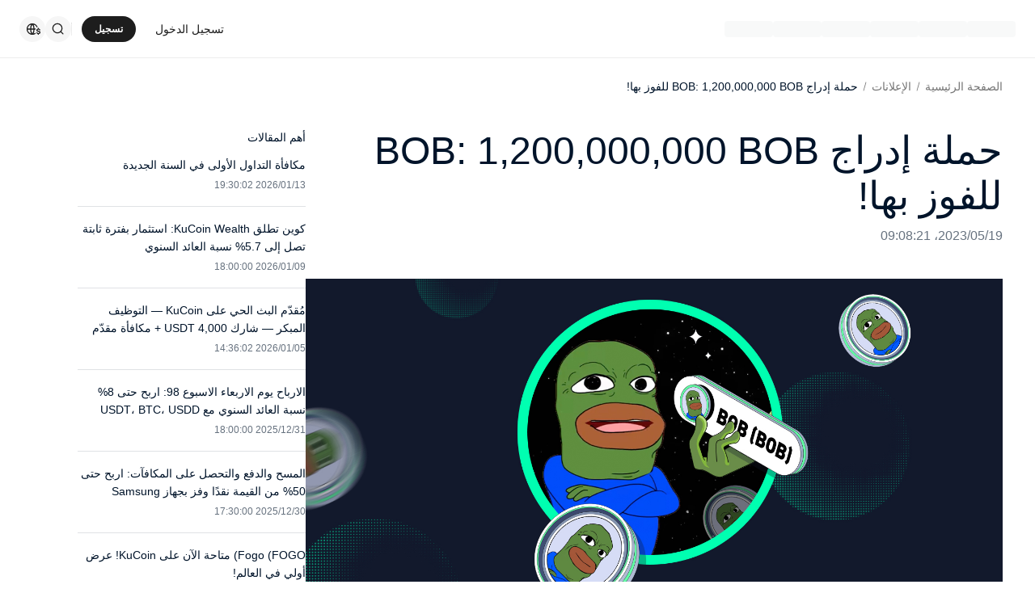

--- FILE ---
content_type: text/html; charset=utf-8
request_url: https://www.kucoin.com/ar/announcement/ar-ae-en-bob-listing-campaign-1200000000-bob-to-be-won
body_size: 38479
content:
<!DOCTYPE html><html lang="ar" dir="rtl" data-theme="light"><head><meta charSet="utf-8" data-next-head=""/><meta name="viewport" content="width=device-width,initial-scale=1,minimum-scale=1,maximum-scale=1,user-scalable=no,viewport-fit=cover" data-next-head=""/><meta property="og:type" content="website"/><meta property="og:locale:alternate" content="en_US"/><meta property="og:locale:alternate" content="es_ES"/><meta property="og:locale:alternate" content="fr_FR"/><meta property="og:locale:alternate" content="pt_PT"/><meta property="og:locale:alternate" content="ru_RU"/><meta property="og:locale:alternate" content="tr_TR"/><meta property="og:locale:alternate" content="vi_VN"/><meta property="og:locale:alternate" content="zh_HK"/><meta property="og:locale:alternate" content="id_ID"/><meta property="og:locale:alternate" content="ms_MY"/><meta property="og:locale:alternate" content="hi_IN"/><meta property="og:locale:alternate" content="th_TH"/><meta property="og:locale:alternate" content="ja_JP"/><meta property="og:locale:alternate" content="bn_BD"/><meta property="og:locale:alternate" content="fil_PH"/><meta property="og:locale" content="ar_AE"/><meta property="og:locale:alternate" content="ur_PK"/><meta property="og:locale:alternate" content="uk_UA"/><link rel="alternate" href="https://www.kucoin.com/announcement/ar-ae-en-bob-listing-campaign-1200000000-bob-to-be-won" hrefLang="en"/><link rel="alternate" href="https://www.kucoin.com/es/announcement/ar-ae-en-bob-listing-campaign-1200000000-bob-to-be-won" hrefLang="es"/><link rel="alternate" href="https://www.kucoin.com/fr/announcement/ar-ae-en-bob-listing-campaign-1200000000-bob-to-be-won" hrefLang="fr"/><link rel="alternate" href="https://www.kucoin.com/pt/announcement/ar-ae-en-bob-listing-campaign-1200000000-bob-to-be-won" hrefLang="pt"/><link rel="alternate" href="https://www.kucoin.com/ru/announcement/ar-ae-en-bob-listing-campaign-1200000000-bob-to-be-won" hrefLang="ru"/><link rel="alternate" href="https://www.kucoin.com/tr/announcement/ar-ae-en-bob-listing-campaign-1200000000-bob-to-be-won" hrefLang="tr"/><link rel="alternate" href="https://www.kucoin.com/vi/announcement/ar-ae-en-bob-listing-campaign-1200000000-bob-to-be-won" hrefLang="vi"/><link rel="alternate" href="https://www.kucoin.com/zh-hant/announcement/ar-ae-en-bob-listing-campaign-1200000000-bob-to-be-won" hrefLang="zh-hant"/><link rel="alternate" href="https://www.kucoin.com/id/announcement/ar-ae-en-bob-listing-campaign-1200000000-bob-to-be-won" hrefLang="id"/><link rel="alternate" href="https://www.kucoin.com/ms/announcement/ar-ae-en-bob-listing-campaign-1200000000-bob-to-be-won" hrefLang="ms"/><link rel="alternate" href="https://www.kucoin.com/hi/announcement/ar-ae-en-bob-listing-campaign-1200000000-bob-to-be-won" hrefLang="hi"/><link rel="alternate" href="https://www.kucoin.com/th/announcement/ar-ae-en-bob-listing-campaign-1200000000-bob-to-be-won" hrefLang="th"/><link rel="alternate" href="https://www.kucoin.com/ja/announcement/ar-ae-en-bob-listing-campaign-1200000000-bob-to-be-won" hrefLang="ja"/><link rel="alternate" href="https://www.kucoin.com/bn/announcement/ar-ae-en-bob-listing-campaign-1200000000-bob-to-be-won" hrefLang="bn"/><link rel="alternate" href="https://www.kucoin.com/fil/announcement/ar-ae-en-bob-listing-campaign-1200000000-bob-to-be-won" hrefLang="tl"/><link rel="alternate" href="https://www.kucoin.com/ur/announcement/ar-ae-en-bob-listing-campaign-1200000000-bob-to-be-won" hrefLang="ur"/><link rel="alternate" href="https://www.kucoin.com/uk/announcement/ar-ae-en-bob-listing-campaign-1200000000-bob-to-be-won" hrefLang="uk"/><link rel="alternate" href="https://www.kucoin.com/ar/announcement/ar-ae-en-bob-listing-campaign-1200000000-bob-to-be-won" hrefLang="ar"/><link rel="alternate" href="https://www.kucoin.com/announcement/ar-ae-en-bob-listing-campaign-1200000000-bob-to-be-won" hrefLang="x-default"/><meta property="og:url" content="https://www.kucoin.com/ar/announcement/ar-ae-en-bob-listing-campaign-1200000000-bob-to-be-won"/><link rel="canonical" href="https://www.kucoin.com/ar/announcement/ar-ae-en-bob-listing-campaign-1200000000-bob-to-be-won"/><title data-next-head="">حملة إدراج BOB: 1,200,000,000 BOB للفوز بها!| KuCoin</title><meta property="og:title" content="حملة إدراج BOB: 1,200,000,000 BOB للفوز بها!| KuCoin" data-next-head=""/><meta name="twitter:title" property="twitter:title" content="حملة إدراج BOB: 1,200,000,000 BOB للفوز بها!| KuCoin" data-next-head=""/><meta property="twitter:image:alt" content="حملة إدراج BOB: 1,200,000,000 BOB للفوز بها!| KuCoin" data-next-head=""/><meta name="description" content="للاحتفال بإدراج BOB (BOB) في KuCoin ، سنطلق حملة لمنح مجموعة جوائز 1,200,000,000 BOB لمستخدمي KuCoin المؤهلين! تعرف على المزيد حول BOB (BOB): https://explainthi" data-next-head=""/><meta property="og:description" content="للاحتفال بإدراج BOB (BOB) في KuCoin ، سنطلق حملة لمنح مجموعة جوائز 1,200,000,000 BOB لمستخدمي KuCoin المؤهلين! تعرف على المزيد حول BOB (BOB): https://explainthi" data-next-head=""/><meta name="twitter:description" content="للاحتفال بإدراج BOB (BOB) في KuCoin ، سنطلق حملة لمنح مجموعة جوائز 1,200,000,000 BOB لمستخدمي KuCoin المؤهلين! تعرف على المزيد حول BOB (BOB): https://explainthi" data-next-head=""/><meta property="og:image" content="https://assets.staticimg.com/cms/media/137whBsrRlbmdTxmmaNIOyJhYwX27yD3xQ7Mum8cn.png" data-next-head=""/><meta property="og:image:secure_url" content="https://assets.staticimg.com/cms/media/137whBsrRlbmdTxmmaNIOyJhYwX27yD3xQ7Mum8cn.png" data-next-head=""/><meta property="og:image:width" content="1200" data-next-head=""/><meta property="og:image:height" content="630" data-next-head=""/><meta name="twitter:card" content="summary_large_image" data-next-head=""/><meta name="twitter:image" content="https://assets.staticimg.com/cms/media/137whBsrRlbmdTxmmaNIOyJhYwX27yD3xQ7Mum8cn.png" data-next-head=""/><meta name="twitter:image:src" content="https://assets.staticimg.com/cms/media/137whBsrRlbmdTxmmaNIOyJhYwX27yD3xQ7Mum8cn.png" data-next-head=""/><script type="application/ld+json" data-inspector="seo-artilejson">{"@context":"https://schema.org","@type":"NewsArticle","headline":"حملة إدراج BOB: 1,200,000,000 BOB للفوز بها!","image":["https://assets.staticimg.com/cms/media/137whBsrRlbmdTxmmaNIOyJhYwX27yD3xQ7Mum8cn.png"],"datePublished":"2023-05-19T09:08:21+00:00","dateModified":"2023-05-19T17:08:21+00:00"}</script><script type="application/ld+json" data-inspector="seo-breadcrumLd">{"@context":"https://schema.org","@type":"BreadcrumbList","itemListElement":[{"@type":"ListItem","position":1,"name":"home","item":"https://www.kucoin.com/ar"},{"@type":"ListItem","position":2,"name":"news.list","item":"https://www.kucoin.com/ar/announcement"},{"@type":"ListItem","position":3,"name":"news.details"}]}</script><meta name="googlebot" content="notranslate"/><meta name="robots" content="notranslate"/><link rel="shortcut icon" href="/logo.png"/><link rel="preconnect" href="https://assets.staticimg.com"/><meta name="og:site_name" content="KuCoin"/><link rel="preconnect" href="https://bigdata-scfx-push.kucoin.plus"/><link rel="preload" href="https://assets.staticimg.com/natasha/npm/@kux/font/KFOmCnqEu92Fr1Mu4mxKKTU1Kg.woff2" as="font" type="font/woff2" crossorigin="anonymous"/><link rel="preload" href="https://assets.staticimg.com/natasha/npm/@kux/font/KFOlCnqEu92Fr1MmEU9fBBc4AMP6lQ.woff2" as="font" type="font/woff2" crossorigin="anonymous"/><link rel="preload" href="https://assets.staticimg.com/natasha/npm/@kux/font/KFOlCnqEu92Fr1MmWUlfBBc4AMP6lQ.woff2" as="font" type="font/woff2" crossorigin="anonymous"/><link rel="preload" href="https://assets.staticimg.com/natasha/npm/@kux/font/Roboto-SemiBold.woff2" as="font" type="font/woff2" crossorigin="anonymous"/><noscript><link rel="stylesheet" href="https://assets.staticimg.com/natasha/npm/@kux/font/css.css"/><link rel="stylesheet" href="https://assets.staticimg.com/natasha/npm/@kux/mui-next@1.0.0-beta.40073e8/style.css"/></noscript><link id="kux-font-css" rel="preload" href="https://assets.staticimg.com/natasha/npm/@kux/font/css.css" as="style"/><link rel="preload" href="https://assets.staticimg.com/natasha/npm/@kux/mui-next@1.0.0-beta.40073e8/style.css" as="style"/><link rel="stylesheet" href="https://assets.staticimg.com/natasha/npm/@kux/mui-next@1.0.0-beta.40073e8/style.css"/><link data-next-font="" rel="preconnect" href="/" crossorigin="anonymous"/><link rel="preload" href="https://assets.staticimg.com/seo-cms-web-ssr/1.0.28/ssr/_next/static/css/0a7be2f13257c874.css" as="style"/><link rel="stylesheet" href="https://assets.staticimg.com/seo-cms-web-ssr/1.0.28/ssr/_next/static/css/0a7be2f13257c874.css" data-n-g=""/><link rel="preload" href="https://assets.staticimg.com/seo-cms-web-ssr/1.0.28/ssr/_next/static/css/41c8e76c808d1657.css" as="style"/><link rel="stylesheet" href="https://assets.staticimg.com/seo-cms-web-ssr/1.0.28/ssr/_next/static/css/41c8e76c808d1657.css" data-n-g=""/><link rel="preload" href="https://assets.staticimg.com/seo-cms-web-ssr/1.0.28/ssr/_next/static/css/2d9acf22c580a447.css" as="style"/><link rel="stylesheet" href="https://assets.staticimg.com/seo-cms-web-ssr/1.0.28/ssr/_next/static/css/2d9acf22c580a447.css" data-n-g=""/><link rel="preload" href="https://assets.staticimg.com/seo-cms-web-ssr/1.0.28/ssr/_next/static/css/efa64f2654553504.css" as="style"/><link rel="stylesheet" href="https://assets.staticimg.com/seo-cms-web-ssr/1.0.28/ssr/_next/static/css/efa64f2654553504.css" data-n-g=""/><link rel="preload" href="https://assets.staticimg.com/seo-cms-web-ssr/1.0.28/ssr/_next/static/css/2af70925de868ee8.css" as="style"/><link rel="stylesheet" href="https://assets.staticimg.com/seo-cms-web-ssr/1.0.28/ssr/_next/static/css/2af70925de868ee8.css"/><link rel="preload" href="https://assets.staticimg.com/seo-cms-web-ssr/1.0.28/ssr/_next/static/css/de917e6d3355cde3.css" as="style"/><link rel="stylesheet" href="https://assets.staticimg.com/seo-cms-web-ssr/1.0.28/ssr/_next/static/css/de917e6d3355cde3.css"/><noscript data-n-css=""></noscript><script defer="" nomodule="" src="https://assets.staticimg.com/seo-cms-web-ssr/1.0.28/ssr/_next/static/chunks/polyfills-42372ed130431b0a.js"></script><script defer="" src="https://assets.staticimg.com/seo-cms-web-ssr/1.0.28/ssr/_next/static/chunks/9389.9c5a796486a704d5.js"></script><script src="https://assets.staticimg.com/seo-cms-web-ssr/1.0.28/ssr/_next/static/chunks/webpack-8ba0dd07b2387ef2.js" defer=""></script><script src="https://assets.staticimg.com/seo-cms-web-ssr/1.0.28/ssr/_next/static/chunks/next-dist-a1aa41fb853f0d19.js" defer=""></script><script src="https://assets.staticimg.com/seo-cms-web-ssr/1.0.28/ssr/_next/static/chunks/react-cd843153a3cc934b.js" defer=""></script><script src="https://assets.staticimg.com/seo-cms-web-ssr/1.0.28/ssr/_next/static/chunks/combined-vendors-c0d76f48-7d1ddec41c150a8b.js" defer=""></script><script src="https://assets.staticimg.com/seo-cms-web-ssr/1.0.28/ssr/_next/static/chunks/combined-vendors-ad6a2f20-2a96afaa3691d373.js" defer=""></script><script src="https://assets.staticimg.com/seo-cms-web-ssr/1.0.28/ssr/_next/static/chunks/combined-vendors-bc050c32-20cbb35955e60848.js" defer=""></script><script src="https://assets.staticimg.com/seo-cms-web-ssr/1.0.28/ssr/_next/static/chunks/combined-vendors-00833fa6-ebfad48bb27cc43b.js" defer=""></script><script src="https://assets.staticimg.com/seo-cms-web-ssr/1.0.28/ssr/_next/static/chunks/combined-vendors-63c77799-c18d2fb4cb245493.js" defer=""></script><script src="https://assets.staticimg.com/seo-cms-web-ssr/1.0.28/ssr/_next/static/chunks/combined-vendors-fa6476e0-1cb592a75bed9f34.js" defer=""></script><script src="https://assets.staticimg.com/seo-cms-web-ssr/1.0.28/ssr/_next/static/chunks/combined-vendors-b49fab05-a3797e4d6eec6c76.js" defer=""></script><script src="https://assets.staticimg.com/seo-cms-web-ssr/1.0.28/ssr/_next/static/chunks/combined-vendors-2f2ac6df-f2d090d1fb38ee02.js" defer=""></script><script src="https://assets.staticimg.com/seo-cms-web-ssr/1.0.28/ssr/_next/static/chunks/combined-vendors-4475fe8d-1285a87b6726cbd7.js" defer=""></script><script src="https://assets.staticimg.com/seo-cms-web-ssr/1.0.28/ssr/_next/static/chunks/combined-vendors-7a8f7f75-5fc59266eda0a597.js" defer=""></script><script src="https://assets.staticimg.com/seo-cms-web-ssr/1.0.28/ssr/_next/static/chunks/combined-vendors-e47496d5-16d15140bc14cc1c.js" defer=""></script><script src="https://assets.staticimg.com/seo-cms-web-ssr/1.0.28/ssr/_next/static/chunks/combined-vendors-62c8f84f-6ab9e75d519868e0.js" defer=""></script><script src="https://assets.staticimg.com/seo-cms-web-ssr/1.0.28/ssr/_next/static/chunks/combined-vendors-0a98fa2f-d5a36aed54e96a59.js" defer=""></script><script src="https://assets.staticimg.com/seo-cms-web-ssr/1.0.28/ssr/_next/static/chunks/combined-vendors-b8d97df2-9bb7d2be40fc064f.js" defer=""></script><script src="https://assets.staticimg.com/seo-cms-web-ssr/1.0.28/ssr/_next/static/chunks/combined-vendors-0c8295db-dae27996f15d88f5.js" defer=""></script><script src="https://assets.staticimg.com/seo-cms-web-ssr/1.0.28/ssr/_next/static/chunks/combined-vendors-c3fbe29b-2df9187e5935e70f.js" defer=""></script><script src="https://assets.staticimg.com/seo-cms-web-ssr/1.0.28/ssr/_next/static/chunks/combined-vendors-71deaa74-ff5f3c01f7e9d02f.js" defer=""></script><script src="https://assets.staticimg.com/seo-cms-web-ssr/1.0.28/ssr/_next/static/chunks/combined-vendors-a89585ee-08b97bf298c00786.js" defer=""></script><script src="https://assets.staticimg.com/seo-cms-web-ssr/1.0.28/ssr/_next/static/chunks/combined-vendors-3309f677-2c0c1b0936ef8f0b.js" defer=""></script><script src="https://assets.staticimg.com/seo-cms-web-ssr/1.0.28/ssr/_next/static/chunks/combined-vendors-f945abb9-f7f80cf767e5027f.js" defer=""></script><script src="https://assets.staticimg.com/seo-cms-web-ssr/1.0.28/ssr/_next/static/chunks/combined-vendors-89d5c698-0b590f808c36780c.js" defer=""></script><script src="https://assets.staticimg.com/seo-cms-web-ssr/1.0.28/ssr/_next/static/chunks/combined-vendors-e29fa670-5005e781b8413bd0.js" defer=""></script><script src="https://assets.staticimg.com/seo-cms-web-ssr/1.0.28/ssr/_next/static/chunks/combined-vendors-5e0dfbeb-88768c82a2d7f23a.js" defer=""></script><script src="https://assets.staticimg.com/seo-cms-web-ssr/1.0.28/ssr/_next/static/chunks/combined-vendors-1090fe35-10d5aa253652ce25.js" defer=""></script><script src="https://assets.staticimg.com/seo-cms-web-ssr/1.0.28/ssr/_next/static/chunks/combined-vendors-69b64d54-53649b6686366ddb.js" defer=""></script><script src="https://assets.staticimg.com/seo-cms-web-ssr/1.0.28/ssr/_next/static/chunks/combined-vendors-16bb90da-0ddb03e0d11a935e.js" defer=""></script><script src="https://assets.staticimg.com/seo-cms-web-ssr/1.0.28/ssr/_next/static/chunks/combined-vendors-a5a4cb45-e566f9359f838a77.js" defer=""></script><script src="https://assets.staticimg.com/seo-cms-web-ssr/1.0.28/ssr/_next/static/chunks/combined-vendors-7c8b2b24-ef42e862c5f9afd2.js" defer=""></script><script src="https://assets.staticimg.com/seo-cms-web-ssr/1.0.28/ssr/_next/static/chunks/combined-vendors-7b843a7d-0ee0c8e53f16ba1a.js" defer=""></script><script src="https://assets.staticimg.com/seo-cms-web-ssr/1.0.28/ssr/_next/static/chunks/combined-vendors-8cbd2506-3b0f08cd8a4f700e.js" defer=""></script><script src="https://assets.staticimg.com/seo-cms-web-ssr/1.0.28/ssr/_next/static/chunks/combined-vendors-eb2fbf4c-6533f32cc8698987.js" defer=""></script><script src="https://assets.staticimg.com/seo-cms-web-ssr/1.0.28/ssr/_next/static/chunks/main-e0d9a61486913095.js" defer=""></script><script src="https://assets.staticimg.com/seo-cms-web-ssr/1.0.28/ssr/_next/static/chunks/gbiz-next-cd7a4758e9024c55.js" defer=""></script><script src="https://assets.staticimg.com/seo-cms-web-ssr/1.0.28/ssr/_next/static/chunks/i18n-3d288e49bac1199a.js" defer=""></script><script src="https://assets.staticimg.com/seo-cms-web-ssr/1.0.28/ssr/_next/static/chunks/kux-icons-e0512018f50d625f.js" defer=""></script><script src="https://assets.staticimg.com/seo-cms-web-ssr/1.0.28/ssr/_next/static/chunks/sentry-2a6b3f468d992db2.js" defer=""></script><script src="https://assets.staticimg.com/seo-cms-web-ssr/1.0.28/ssr/_next/static/chunks/kux-mui-42951f0520807113.js" defer=""></script><script src="https://assets.staticimg.com/seo-cms-web-ssr/1.0.28/ssr/_next/static/chunks/kc-next-a63198f978019fb5.js" defer=""></script><script src="https://assets.staticimg.com/seo-cms-web-ssr/1.0.28/ssr/_next/static/chunks/pages/_app-32fc82532f2cd4ad.js" defer=""></script><script src="https://assets.staticimg.com/seo-cms-web-ssr/1.0.28/ssr/_next/static/chunks/pages/announcement/%5BarticleId%5D-1fd1256655523387.js" defer=""></script><script src="https://assets.staticimg.com/seo-cms-web-ssr/1.0.28/ssr/_next/static/OON-n-iJV0JyIFRMOHwox/_buildManifest.js" defer=""></script><script src="https://assets.staticimg.com/seo-cms-web-ssr/1.0.28/ssr/_next/static/OON-n-iJV0JyIFRMOHwox/_ssgManifest.js" defer=""></script><meta name="sentry-trace" content="745387aa1b1e0761c5f9df55b7fb4cd2-7efb3038dfbb60da-0"/><meta name="baggage" content="sentry-environment=prod,sentry-release=seo-cms-web-ssr%401.0.28,sentry-public_key=xxx,sentry-trace_id=745387aa1b1e0761c5f9df55b7fb4cd2,sentry-sampled=false,sentry-sample_rand=0.34710659591895143,sentry-sample_rate=0.001"/><style data-emotion="css "></style></head><body><div id="__next"><div class="root"><div style="min-height:72px"><header class="styles_module_Root__45553f2b gbiz-Header" data-theme="light"><div style="height:0px" data-class="headerRoomWrapper"><div class="gbiz-headeroom styles_module_headerRoom__3aceb05b"><div class="Header-Nav styles_module_Nav__45553f2b"><div class="styles_module_NavBar__45553f2b"><div class="styles_module_NavLinksWrapper__45553f2b" id="hook_nav_links" data-nav-status="0"><div class="styles_module_HeaderNavLoadingMask__45553f2b"><div style="background-image:linear-gradient(
  90deg,
  rgba(93, 103, 122, 0.04) 25%,
  rgba(29, 29, 29, 0.08) 37%,
  rgba(29, 29, 29, 0.04) 63%
)" class="styles_module_skeletonItem__1852367a"></div><div style="background-image:linear-gradient(
  90deg,
  rgba(93, 103, 122, 0.04) 25%,
  rgba(29, 29, 29, 0.08) 37%,
  rgba(29, 29, 29, 0.04) 63%
)" class="styles_module_skeletonItem__1852367a"></div><div style="background-image:linear-gradient(
  90deg,
  rgba(93, 103, 122, 0.04) 25%,
  rgba(29, 29, 29, 0.08) 37%,
  rgba(29, 29, 29, 0.04) 63%
)" class="styles_module_skeletonItem__1852367a"></div><div style="background-image:linear-gradient(
  90deg,
  rgba(93, 103, 122, 0.04) 25%,
  rgba(29, 29, 29, 0.08) 37%,
  rgba(29, 29, 29, 0.04) 63%
)" class="styles_module_skeletonItem__1852367a"></div><div style="background-image:linear-gradient(
  90deg,
  rgba(93, 103, 122, 0.04) 25%,
  rgba(29, 29, 29, 0.08) 37%,
  rgba(29, 29, 29, 0.04) 63%
)" class="styles_module_skeletonItem__1852367a"></div><div style="background-image:linear-gradient(
  90deg,
  rgba(93, 103, 122, 0.04) 25%,
  rgba(29, 29, 29, 0.08) 37%,
  rgba(29, 29, 29, 0.04) 63%
)" class="styles_module_skeletonItem__1852367a"></div></div><div class="styles_module_Links__45553f2b"><a class="styles_module_LogoLink__45553f2b" href="https://www.kucoin.com/ar" aria-label="Kucoin logo (header)" data-inspector="inspector_header_logo"><img class="styles_module_LogoImg__45553f2b" src="https://assets.staticimg.com/kc-v2-config/site-config/693bcdd4680db10001fa9856_logo_general_green.svg" alt="KuCoin"/></a><div class="styles_module_UnionBox__45553f2b" style="display:none"><img src="data:image/svg+xml,%3Csvg%20width%3D%2216%22%20height%3D%2216%22%20viewBox%3D%220%200%2016%2016%22%20fill%3D%22none%22%20xmlns%3D%22http%3A%2F%2Fwww.w3.org%2F2000%2Fsvg%22%3E%3Cpath%20fill-rule%3D%22evenodd%22%20clip-rule%3D%22evenodd%22%20d%3D%22M2.19526%202.19526C2.45561%201.93491%202.87772%201.93491%203.13807%202.19526L8%207.05719L12.8619%202.19526C13.1223%201.93491%2013.5444%201.93491%2013.8047%202.19526C14.0651%202.45561%2014.0651%202.87772%2013.8047%203.13807L8.94281%208L13.8047%2012.8619C14.0651%2013.1223%2014.0651%2013.5444%2013.8047%2013.8047C13.5444%2014.0651%2013.1223%2014.0651%2012.8619%2013.8047L8%208.94281L3.13807%2013.8047C2.87772%2014.0651%202.45561%2014.0651%202.19526%2013.8047C1.93491%2013.5444%201.93491%2013.1223%202.19526%2012.8619L7.05719%208L2.19526%203.13807C1.93491%202.87772%201.93491%202.45561%202.19526%202.19526Z%22%20fill%3D%22%2301BC8D%22%2F%3E%3C%2Fsvg%3E" alt="union-icon"/><span></span></div><div class="styles_module_scrollWrapper__816f6af9 styles_module_disableScroll__816f6af9" id="hook_nav_link" data-lang="ar_AE"><nav class="styles_module_scrollInner__816f6af9"><div class="styles_module_navWrapper__fc34eacb"><ul class="styles_module_ul__fc34eacb"></ul></div></nav></div></div><div class="_nav_status_0_"></div></div><div class="styles_module_NavUserDom__45553f2b" id="hook_nav_user" data-status="none"><div class="styles_module_navUser__ab4e0d04"><div id="unLoginBox" data-lang="ar_AE" class="styles_module_userBoxWrapper__ab4e0d04"><a href="https://www.kucoin.com/ar/ucenter/signin?backUrl=https%3A%2F%2Fwww.kucoin.com%2Far%2Fannouncement%2Far-ae-en-bob-listing-campaign-1200000000-bob-to-be-won" class="styles_module_signinLink__ab4e0d04" data-modid="login" data-inspector="header_login">تسجيل الدخول</a><a href="https://www.kucoin.com/ar/ucenter/signup?backUrl=https%3A%2F%2Fwww.kucoin.com%2Far%2Fannouncement%2Far-ae-en-bob-listing-campaign-1200000000-bob-to-be-won" data-inspector="header_signup"><button data-testid="kux-button" class="kux-button kux-button-primary kux-button-small is-click is-full-width" style="max-width:160px" type="button" data-modid="register"><span class="kux-button-content kux-button-content-align-center">تسجيل</span></button></a><div class="kux-divider is-horizontal is-center styles_module_divider__ab4e0d04" style="display:block" role="separator"><div class="kux-divider-line-full"></div></div></div><div class="styles_module_navUserItem__ab4e0d04" data-lang="ar_AE" data-menu="search"><div class="styles_module_searchWrapper__ab4e0d04"><svg xmlns="http://www.w3.org/2000/svg" fill="none" viewBox="0 0 24 24" width="16" height="16" style="flex-shrink:0" class="kux-icon"><path fill="currentColor" fill-rule="evenodd" d="M10.5 1a9.5 9.5 0 1 0 5.973 16.888l3.673 3.673a1 1 0 0 0 1.415-1.414l-3.674-3.673A9.46 9.46 0 0 0 20 10.5 9.5 9.5 0 0 0 10.5 1M3 10.5a7.5 7.5 0 1 1 15 0 7.5 7.5 0 0 1-15 0" clip-rule="evenodd"></path></svg></div></div><div class="styles_module_navUserItem__ab4e0d04" data-lang="ar_AE" data-menu="download" style="display:none"><div class="container" style="display:inline-flex"><div style="display:block" class="trigger"><div class="styles_module_appDownloadWrapper__0cd76064" data-inspector="inspector_header_download_box"><svg xmlns="http://www.w3.org/2000/svg" fill="none" viewBox="0 0 24 24" color="var(--kux-text)" width="16" height="16" style="flex-shrink:0" class="kux-icon navIcon"><path fill="currentColor" d="M7 2a1 1 0 0 1 0 2H6a2 2 0 0 0-2 2v13a2 2 0 0 0 2 2h12a2 2 0 0 0 2-2V6a2 2 0 0 0-2-2h-1.127a1 1 0 0 1 0-2H18a4 4 0 0 1 4 4v13a4 4 0 0 1-4 4H6a4 4 0 0 1-4-4V6a4 4 0 0 1 4-4zm4.996 0a1 1 0 0 1 1 1v11.59l2.797-2.797a1 1 0 1 1 1.414 1.414l-4.5 4.5a1 1 0 0 1-.709.293h-.002a1 1 0 0 1-.759-.349l-4.444-4.444a1 1 0 1 1 1.414-1.414l2.79 2.789V3a1 1 0 0 1 1-1"></path></svg></div></div></div></div><div class="styles_module_navUserItem__ab4e0d04" data-lang="ar_AE" data-menu="i18n"><div class="styles_module_wrapper__c6d94af3" data-inspector="inspector_i18n_logo_btn"><img src="data:image/svg+xml,%3Csvg%20width%3D%2232%22%20height%3D%2233%22%20viewBox%3D%220%200%2032%2033%22%20fill%3D%22none%22%20xmlns%3D%22http%3A%2F%2Fwww.w3.org%2F2000%2Fsvg%22%3E%3Cpath%20d%3D%22M15.999%209.16602C19.1334%209.16602%2021.807%2011.133%2022.8564%2013.8994C22.4258%2014.0076%2022.019%2014.2098%2021.6484%2014.4912C21.3939%2013.8009%2021.0218%2013.1411%2020.5723%2012.6104C19.837%2011.7424%2018.7284%2011.0772%2017.6387%2010.751C18.3621%2012.2855%2018.6828%2014.1243%2018.7744%2015.8184H20.4883C20.2448%2016.2256%2020.0436%2016.682%2019.8926%2017.1748H18.7754C18.6838%2018.869%2018.3622%2020.7163%2017.6387%2022.251C18.3948%2022.0246%2019.1596%2021.63%2019.8027%2021.1201C19.9228%2021.5936%2020.0877%2022.0379%2020.292%2022.4424C19.085%2023.3157%2017.6028%2023.833%2015.999%2023.833C11.949%2023.8328%208.66602%2020.5491%208.66602%2016.499C8.66619%2012.4491%2011.9491%209.16619%2015.999%209.16602ZM9.99902%2017.1748C10.1417%2018.3033%2010.6964%2019.5139%2011.4316%2020.3818C12.1669%2021.2497%2013.2727%2021.9247%2014.3623%2022.251C13.6388%2020.7163%2013.2976%2018.869%2013.2061%2017.1748H9.99902ZM14.5547%2017.1748C14.6654%2018.9634%2015.1762%2020.7018%2015.999%2022.1846C16.8441%2020.6626%2017.3383%2018.9124%2017.4443%2017.1748H14.5547ZM14.3633%2010.751C13.2737%2011.0772%2012.1669%2011.7465%2011.4316%2012.6143C10.6964%2013.4821%2010.1418%2014.6899%209.99902%2015.8184H13.2061C13.2976%2014.1243%2013.6398%2012.2855%2014.3633%2010.751ZM15.999%2010.8145C15.154%2012.3364%2014.6597%2014.0808%2014.5537%2015.8184H17.4424C17.3366%2014.0809%2016.8438%2012.3364%2015.999%2010.8145Z%22%20fill%3D%22%231D1D1D%22%2F%3E%3Cpath%20d%3D%22M24.2083%2018.758C25.3603%2018.9692%2026.3779%2019.3148%2026.3683%2020.6684C26.3587%2021.782%2025.5523%2022.5788%2024.2755%2022.7516V23.7596H23.0851V22.742C21.7699%2022.5308%2020.9731%2021.7052%2020.9635%2020.5244L22.3747%2020.5436C22.4227%2021.1964%2022.9411%2021.6476%2023.7667%2021.6476C24.4291%2021.6476%2024.9187%2021.3596%2024.9187%2020.8316C24.9187%2020.2652%2024.3715%2020.15%2023.2483%2019.9292C22.1155%2019.718%2021.1171%2019.3532%2021.1171%2017.99C21.1171%2016.9436%2021.8755%2016.166%2023.0851%2015.9932V14.9756H24.2755V16.0028C25.4755%2016.2044%2026.2147%2016.9628%2026.2339%2018.0668H24.8227C24.7555%2017.5004%2024.3235%2017.1068%2023.6227%2017.1068C23.0083%2017.1068%2022.5667%2017.366%2022.5667%2017.8844C22.5667%2018.4316%2023.0947%2018.5468%2024.2083%2018.758Z%22%20fill%3D%22%231D1D1D%22%2F%3E%3C%2Fsvg%3E" class="styles_module_languageCurrencyIcon__c6d94af3" alt="language_currency"/></div></div></div><div data-lang="ar_AE" style="display:none" class="MenuBox styles_module_MenuBox__45553f2b"><svg class="ICMenu_svg__icon" viewBox="0 0 1024 1024" xmlns="http://www.w3.org/2000/svg" width="16" height="16" fill="#000" style="cursor:pointer"><path d="M153.6 256a51.2 51.2 0 0151.2-51.2h614.4a51.2 51.2 0 110 102.4H204.8a51.2 51.2 0 01-51.2-51.2zm0 256a51.2 51.2 0 0151.2-51.2H512a51.2 51.2 0 110 102.4H204.8a51.2 51.2 0 01-51.2-51.2zm0 256a51.2 51.2 0 0151.2-51.2h614.4a51.2 51.2 0 110 102.4H204.8a51.2 51.2 0 01-51.2-51.2z"></path></svg></div></div></div></div></div></div></header></div><div class="styles_content__1bTCj"><div class="styles_container__nz6tB" data-inspector="details-wrapper"><div class="styles_breadCrumbWrapper__JIlfx"><div class="kux-78zum5 kux-if65rj kux-d4r4e8"><div class="kux-78zum5 kux-6s0dn4 kux-1hhjozq kux-1ypdohk kux-11fkbvc kux-i42lbd kux-jyxe8r kux-1o6778g style_breadcrumbItem__w2qv0"><div class="className Item-Child"><a href="/ar" class="style_link__eUrnW">الصفحة الرئيسية</a></div><div class="kux-1gs6z28 kux-2lah0s kux-1ar4orl kux-1i1rx1s kux-lzyvqe kux-kuygi9 kux-1rg5ohu kux-xymvpz KuxDivider-root KuxDivider-center KuxDivider-vertical kux-mtjor9 kux-mlv8mo kux-1g0ag68 kux-1pn2p16"></div></div><div class="kux-78zum5 kux-6s0dn4 kux-1hhjozq kux-1ypdohk kux-11fkbvc kux-i42lbd kux-jyxe8r kux-1o6778g style_breadcrumbItem__w2qv0"><div class="className Item-Child"><a href="/ar/announcement" class="style_link__eUrnW">الإعلانات</a></div><div class="kux-1gs6z28 kux-2lah0s kux-1ar4orl kux-1i1rx1s kux-lzyvqe kux-kuygi9 kux-1rg5ohu kux-xymvpz KuxDivider-root KuxDivider-center KuxDivider-vertical kux-mtjor9 kux-mlv8mo kux-1g0ag68 kux-1pn2p16"></div></div><div class="kux-78zum5 kux-6s0dn4 kux-1hhjozq kux-1ypdohk kux-11fkbvc kux-i42lbd kux-jyxe8r kux-1o6778g"><div class="className Item-Child"><span class="styles_breadTitleWrapper__AU8Ej">حملة إدراج BOB: 1,200,000,000 BOB للفوز بها!</span></div><div class="kux-1gs6z28 kux-2lah0s kux-1ar4orl kux-1i1rx1s kux-lzyvqe kux-kuygi9 kux-1rg5ohu kux-xymvpz KuxDivider-root KuxDivider-center KuxDivider-vertical kux-mtjor9 kux-mlv8mo kux-1g0ag68 kux-1pn2p16"></div></div></div></div><div class="styles_main__F_beV"><article class="style_article__9Lvt_" data-inspector="details-content"><h1>حملة إدراج BOB: 1,200,000,000 BOB للفوز بها!</h1><div class="style_time__Ylnuo"><span>19‏/05‏/2023، 09:08:21</span></div><div class="style_content__UPeAB"><div class="style_kucoin-article__YG_iT"><p></p><div class="media-wrap image-wrap"><img src="https://assets.staticimg.com/cms/media/137whBsrRlbmdTxmmaNIOyJhYwX27yD3xQ7Mum8cn.png"/></div><p><span style="color:#000000"> للاحتفال بإدراج BOB (BOB) في <a href="https://www.kucoin.com" target="_blank">KuCoin</a> ، سنطلق حملة لمنح مجموعة جوائز 1,200,000,000 BOB لمستخدمي KuCoin المؤهلين!  </span></p><p></p><p><span style="color:#000000"><strong>تعرف على المزيد حول BOB (BOB)</strong>: </span><span style="color:#1155cc"><a href="https://explainthisbob.com/" rel="noreferrer noopener" target="_blank">https://explainthisbob.com/</a></span> </p><p></p><p><span style="color:#c0392b"><strong>فترة الحملة: من 10:00 في 19 مايو 2023 حتى 10:00 في 26 مايو 2023 (التوقيت العالمي المنسق)</strong></span></p><hr/><p><span style="color:#000000"><strong>النشاط 1: مرحبًا بك في KuCoin! سجل لمشاركة جوائز بقيمة 225،000،000 BOB! </strong></span></p><p></p><p><span style="color:#1d1c1d">خلال فترة الحملة ، سيتم اعتبار المستخدمين الذين يستوفون المتطلبات التالية مستخدمين مؤهلين:</span></p><ol><li><span style="color:#1d1c1d">المستخدمين الجدد</span><span style="color:#1155cc"><a href="https://www.kucoin.com/">في KuCoin</a></span><span style="color:#1d1c1d"> المستخدمين الجدد المسجلين خلال فترة الحملة ;</span></li><li><span style="color:#1d1c1d">ان يكون لديك مبلغ تداول</span><span style="color:#1155cc"><a href="https://www.kucoin.com/trade/BOB-USDT">BOB/USDT</a></span><span style="color:#1d1c1d"> (شراء + بيع) لا يقل عن 500,000 BOB;</span></li><li><span style="color:#1d1c1d">اجتياز التحقق الأول للتعرف على العميل (KYC1).</span></li></ol><p><em><span style="color:#1d1c1d">أول 2,250 مستخدم مسجل حديثًا سيفوز كل منهم بـ 100،000 BOB!</span></em> </p><p><span style="font-size:14px"><em><span style="color:#7e8c8d">* ليس لديك حساب KuCoin حتى الآن؟ اشتراك </span><span style="color:#1155cc"><a href="https://bit.ly/3cnCQPY" rel="noreferrer noopener" target="_blank">هنا</a></span><span style="color:#7e8c8d">.</span></em></span> </p><hr/><p><span style="color:#000000"><strong>النشاط 2: قم بإيداع BOB واستمتع بخصم 3 ٪ ، ومشاركة جوائز بقيمة 250,000,000 BOB!</strong></span></p><p></p><p><span style="color:#000000">سيحصل المستخدمون الذين يقومون بإيداع BOB في KuCoin خلال فترة الحملة على خصم بنسبة 3 ٪ بناءً على مبلغ الإيداع الصافي (الإيداع - السحوبات)! مجموع الجوائز الإجمالي هو 250.000.000 BOB ، من يأتي أولاً ، يخدم أولاً!</span></p><p></p><p><em><span style="color:#7e8c8d"><span style="font-size:14px">الحد الأقصى للمكافأة لمستخدم واحد هو 2,000,000 BOB! </span></span></em></p><p><em><span style="color:#7e8c8d"><span style="font-size:14px">ستبدأ إحصائيات صافي مبلغ الإيداع BOB في الساعة 10:00 يوم 19 مايو 2023 (بالتوقيت العالمي المنسق).</span></span></em></p><hr/><p><strong><span style="color:#000000">النشاط 3: </span><span style="color:#1d1c1d">شارك في</span><span style="color:#000000"> قائمة التصويت واستمتع بـ 225.000.000 BOB  كتوزيع مجاني!</span></strong></p><p></p><p><span style="color:#1d1c1d">المستخدمون الذين شاركوا بنجاح في هذه </span><span style="color:#1155cc"><a href="https://www.kucoin.com/news/en-kucoin-new-listing-vote-aidoge-wojak-turbo-mong-bob-share-a-50000-usdt-prize-pool">القائمة التصويت</a></span><span style="color:#1d1c1d"> (حصلوا على أصوات صالحة)</span><span style="color:#000000"> ولديهم مبلغ تداول <a href="https://www.kucoin.com/trade/BOB-USDT">BOB / USDT</a> (شراء + بيع) أكثر من ≥500،000 BOB على KuCoin سيحصل كل منهم على 100000 BOB إضافي.</span><span style="color:#1d1c1d"> جائزة! يقتصر على أول 2250 مستخدمًا ، من يأتي أولاً يخدم أولاً! </span></p><p></p><p><em><span style="color:#7e8c8d"><span style="font-size:14px">ستقوم KuCoin بترتيب جميع المستخدمين المؤهلين بحلول الوقت الذي يصل فيه حجم تداولهم إلى 500000 BOB.</span></span></em></p><hr/><p><strong><span style="color:#000000">النشاط 4: </span><span style="color:#1d1c1d">  مسابقة تداول BOB ، تداول لتربح حصة قدرها</span><span style="color:#000000"> 500,000,000 في BOB!</span></strong></p><p></p><p><span style="color:#1d1c1d">خلال فترة الحملة ، سيتأهل أفضل 150 مستخدمًا لديهم أعلى مبلغ تداول BOB (شراء = بيع) على KuCoin لمشاركة 500.000.000 BOB!</span></p><p><span style="color:#1d1c1d">سيتم توزيع المكافآت على النحو التالي:</span></p><table><colgroup><col width="NaN"/></colgroup><colgroup><col width="NaN"/></colgroup><tbody><tr><td style="text-align:center" colSpan="1" rowspan="1"><span style="color:#000000"><strong>الترتيب</strong></span></td><td style="text-align:center" colSpan="1" rowspan="1"><span style="color:#000000"><strong>المكافآت</strong></span></td></tr><tr><td style="text-align:center" colSpan="1" rowspan="1"><span style="color:#000000">🥇 أعلى 1</span></td><td style="text-align:center" colSpan="1" rowspan="1"><span style="color:#000000">40,000,000 BOB</span></td></tr><tr><td style="text-align:center" colSpan="1" rowspan="1"><span style="color:#000000">🥈 أعلى 2</span></td><td style="text-align:center" colSpan="1" rowspan="1"><span style="color:#000000">30,000,000 BOB</span></td></tr><tr><td style="text-align:center" colSpan="1" rowspan="1"><span style="color:#000000">🥉 أعلى 3</span></td><td style="text-align:center" colSpan="1" rowspan="1"><span style="color:#000000">15,000,000 BOB</span></td></tr><tr><td style="text-align:center" colSpan="1" rowspan="1"><span style="color:#000000"> أعلى 4-10</span></td><td style="text-align:center" colSpan="1" rowspan="1"><span style="color:#000000">8,000,000 BOB لكل منهما</span></td></tr><tr><td style="text-align:center" colSpan="1" rowspan="1"><span style="color:#000000">أعلى 11 إلى 20</span></td><td style="text-align:center" colSpan="1" rowspan="1"><span style="color:#000000">7,000,000 BOB لكل منهما</span></td></tr><tr><td style="text-align:center" colSpan="1" rowspan="1"><span style="color:#000000">أعلى 21 إلى 30</span></td><td style="text-align:center" colSpan="1" rowspan="1"><span style="color:#000000">6,000,000 BOB لكل منهما</span></td></tr><tr><td style="text-align:center" colSpan="1" rowspan="1"><span style="color:#000000"> أعلى 31-50</span></td><td style="text-align:center" colSpan="1" rowspan="1"><span style="color:#000000">5,000,000 BOB لكل منهما</span></td></tr><tr><td style="text-align:center" colSpan="1" rowspan="1"><span style="color:#000000"> أعلى 51-150</span></td><td style="text-align:center" colSpan="1" rowspan="1"><span style="color:#000000">1,290,000 BOB لكل منهما</span></td></tr></tbody></table><p></p><p><span style="color:#000000">ملحوظة:</span></p><ol><li><span style="color:#1d1c1d">كمية التداول = الشراء + البيع;</span></li><li><span style="color:#1d1c1d">صافي مبلغ الإيداع = الإيداعات - السحوبات (يتم احتساب على السلسلة فقط) ؛</span></li><li><span style="color:#1d1c1d">سيتم توزيع المكافئات خلال 10 أيام من انتهاء فترة الحملة;</span></li><li><span style="color:#1d1c1d">ستُعامل الحسابات الفرعية والحساب الرئيسي على أنها نفس الحساب عند المشاركة في هذا النشاط؛</span></li><li><span style="color:#1d1c1d">لا يمكن لحسابات API وVIP وصانع السوق المشاركة في هذا النشاط؛ </span></li><li><span style="color:#1d1c1d">يجب على جميع المشاركين الالتزام الصارم بشروط وأحكام KuCoin والامتثال للقوانين واللوائح المحلية ؛</span></li><li><span style="color:#000000">سيخضع نشاط التداول على المنصة لفحص صارم أثناء النشاط. في حالة حدوث أي أعمال ضارة خلال الفترة، بما في ذلك التلاعب الخبيث في المعاملات، والتسجيل الجماعي غير القانوني للحسابات، و إجراء الصفقات الذاتية، وما إلى ذلك، ستُلغي المنصة تأهيل المشاركين. تحتفظ KuCoin بجميع الحقوق لممارسة وفقًا لتقديرها الخاص لتحديد ما إذا كان سلوك المعاملة يُعتبر سلوكًا غشًا وتحديد ما إذا كان سيتم إلغاء تأهيل مشاركة المستخدم أم لا. القرار النهائي الذي اتخذته KuCoin له قوة قانونية ملزمة على جميع المشاركين الذين شاركوا في المسابقة. يؤكد المستخدمون بموجب هذا أن تسجيلهم واستخدامهم لـ KuCoin طوعيون ولا يتم إجبارهم على KuCoin أو التدخل فيه أو التأثر به بأي شكل من الأشكال.</span></li><li><span style="color:#000000">إذا كان لدى المستخدمين شكوك حول نتيجة الأنشطة ، فيرجى ملاحظة أن فترة الاستئناف الرسمية لنتيجة الأنشطة هي شهرين بعد انتهاء الحملة. لن نقبل أي نوع من الاستئناف بعد هذه الفترة ؛</span></li><li><span style="color:#333333">لدى KuCoin التفسير النهائي لهذا النشاط. إذا كانت لديك أي أسئلة، فيرجى الاتصال بفريق دعم العملاء لدينا.</span></li><li><span style="color:#000000">عند ظهور أي تناقض بين النسخ المترجمة والنسخة الإنجليزية الأصلية، يُعمّل بالنسخة الإنجليزية.</span></li><li><span style="color:#000000">هذا النشاط غير مرتبط بـ Apple Inc.</span></li></ol><hr/><p><em><span style="color:#000000">اعثر على الجوهرة المشفرة القادمة على KuCoin</span></em></p><p><span style="color:#1155cc"><a href="https://www.kucoin.com/download">تنزيل تطبيق KuCoin</a></span><span style="color:#000000"> &gt;&gt;&gt;</span></p><p><span style="color:#1155cc"><a href="https://twitter.com/KuCoinCom" rel="noreferrer noopener" target="_blank">تابعنا على تويتر</a></span><span style="color:#000000">&gt;&gt;&gt;</span></p><p><span style="color:#1155cc"><a href="https://t.me/Kucoin_Exchange" rel="noreferrer noopener" target="_blank">انضم لنا على التيليجرام</a></span><span style="color:#000000">&gt;&gt;&gt;</span></p><p><span style="color:#1155cc"><a href="https://www.kucoin.com/land/community-collect?lang=en_US">انضم الى مجتمعات كوكوين العالمية</a></span><span style="color:#000000">&gt;&gt;&gt;</span></p></div></div></article><aside class="style_sidebar__ciodJ"><div data-inspector="details-sidebar"><div><div class="style_barTitle__EqQ5h">أهم المقالات</div><ul class="style_list__eoytY"><div class="style_linkWrap__bo57D"><a href="/ar/announcement/ae-w-year-first-trade-reward"><li><h2>مكافأة التداول الأولى في السنة الجديدة</h2><div class="style_time__BXO9m">2026/01/13 19:30:02</div></li></a></div><div class="style_linkWrap__bo57D"><a href="/ar/announcement/ae-kucoin-launches-wealth-fixed-term-investments-products"><li><h2>كوين تطلق KuCoin Wealth: استثمار بفترة ثابتة تصل إلى 5.7% نسبة العائد السنوي</h2><div class="style_time__BXO9m">2026/01/09 18:00:00</div></li></a></div><div class="style_linkWrap__bo57D"><a href="/ar/announcement/ae-KuCoinFuturesLiveStreamerEarly-BirdPre-Recruitment"><li><h2>مُقدّم البث الحي على KuCoin — التوظيف المبكر — شارك 4,000 USDT + مكافأة مقدّم البث العائد</h2><div class="style_time__BXO9m">2026/01/05 14:36:02</div></li></a></div><div class="style_linkWrap__bo57D"><a href="/ar/announcement/ae-arn-wednesday-week-98-earn-up-to-8-apr-with-usdt-btc-usdd"><li><h2>الارباح يوم الاربعاء الاسبوع 98: اربح حتى 8% نسبة العائد السنوي مع USDT، BTC، USDD</h2><div class="style_time__BXO9m">2025/12/31 18:00:00</div></li></a></div><div class="style_linkWrap__bo57D"><a href="/ar/announcement/ae-kucoinpaypixjanuarycampaign"><li><h2>المسح والدفع والتحصل على المكافآت: اربح حتى 50% من القيمة نقدًا وفز بجهاز Samsung Galaxy S25 Ultra مع KuCoin Pay</h2><div class="style_time__BXO9m">2025/12/30 17:30:00</div></li></a></div><div class="style_linkWrap__bo57D"><a href="/ar/announcement/ae-fogo-fogo-gets-listed-on-kucoin-world-premiere"><li><h2>Fogo (FOGO) متاحة الآن على KuCoin! عرض أولي في العالم!</h2><div class="style_time__BXO9m">2026/01/13 20:06:02</div></li></a></div></ul></div><div data-inspector="details-rss"><div class="style_barTitle__EqQ5h"><div class="style_rssTitle__1VUkc"><img src="https://assets.staticimg.com/seo-cms-web-ssr/1.0.28/ssr/_next/static/media/rss.c39da322fe502e9025a6bf5d526e603b.png" alt="rss"/><span>RSS</span></div></div><div class="style_btns__oUkka"><div id="inspector_news_en_rss" class="style_rssBtn__q2QsV">English RSS</div><div id="inspector_news_zh_rss" class="style_rssBtn__q2QsV">订阅中文 RSS</div></div></div></div></aside></div></div></div><div class="landing-footer"><div class="styles_module_cFooter__97e83a3f" style="background:var(--kux-backgroundOverlay)" data-theme="light"><footer class="styles_module_footerMain__97e83a3f footerMain"><a href="https://www.kucoin.com/ar" class="styles_module_logo__a51d79ef logo" aria-label="Kucoin logo (footer)"><img src="https://assets.staticimg.com/kc-v2-config/site-config/693bcdd4680db10001fa9856_logo_general_green.svg" alt="KuCoin" class="styles_module_img__a51d79ef"/></a><div><div class="styles_module_newFooterLinks__f114c3b8 newFooterLinks"><dl class="styles_module_newFooterLinkGroup__db10ff6a newFooterLinkGroup" data-inspector="inspector_footer_categoryKey_Company"><dt class="styles_module_newFooterLinkGroupTitle__db10ff6a newFooterLinkGroupTitle">الشركة</dt><dd class="styles_module_commonFooterLink__f114c3b8"><a href="https://www.kucoin.com/ar/about-us" target="_blank" data-inspector="inspector_footer_a_path_/about-us">من نحن</a></dd><dd class="styles_module_commonFooterLink__f114c3b8"><a href="https://www.kucoin.com/ar/careers" target="_blank" data-inspector="inspector_footer_a_path_/careers">انضم إلينا</a></dd><dd class="styles_module_commonFooterLink__f114c3b8"><a href="https://www.kucoin.com/ar/blog" target="_blank" data-inspector="inspector_footer_a_path_/blog">المدونة</a></dd><dd class="styles_module_commonFooterLink__f114c3b8"><a href="https://www.kucoin.com/ar/announcement" target="_blank" data-inspector="inspector_footer_a_path_/announcement">الأخبار والإعلانات</a></dd><dd class="styles_module_commonFooterLink__f114c3b8"><a href="https://www.kucoin.com/ar/news/en-kucoin-media-kit" target="_blank" data-inspector="inspector_footer_a_path_/news/en-kucoin-media-kit">مجموعة الوسائط</a></dd><dd class="styles_module_commonFooterLink__f114c3b8"><a href="https://www.kucoin.com/ar/adam-scott-ambassador" target="_blank" data-inspector="inspector_footer_a_path_/adam-scott-ambassador">السفير العالمي للعلامة التجارية</a></dd><dd class="styles_module_commonFooterLink__f114c3b8"><a href="https://www.kucoin.com/ar/land/kucoinlabs" target="_blank" data-inspector="inspector_footer_a_path_/land/kucoinlabs">مختبرات KuCoin</a></dd><dd class="styles_module_commonFooterLink__f114c3b8"><a href="https://www.kucoin.com/ar/kucoin-ventures" target="_blank" data-inspector="inspector_footer_a_path_/kucoin-ventures">مشاريع KuCoin</a></dd><dd class="styles_module_commonFooterLink__f114c3b8"><a href="https://www.kucoin.com/ar/proof-of-reserves" target="_blank" data-inspector="inspector_footer_a_path_/proof-of-reserves">PoR (إثبات الاحتياطيات)</a></dd><dd class="styles_module_commonFooterLink__f114c3b8"><a href="https://www.kucoin.com/ar/land/security" target="_blank" data-inspector="inspector_footer_a_path_/land/security">الأمان</a></dd><dd class="styles_module_commonFooterLink__f114c3b8"><a href="https://www.kucoin.com/ar/support/47185419968079" target="_blank" data-inspector="inspector_footer_a_path_/support/47185419968079">شروط الاستخدام</a></dd><dd class="styles_module_commonFooterLink__f114c3b8"><a href="https://www.kucoin.com/ar/support/47497300093764" target="_blank" data-inspector="inspector_footer_a_path_/support/47497300093764">سياسة الخصوصية</a></dd><dd class="styles_module_commonFooterLink__f114c3b8"><a href="https://www.kucoin.com/ar/support/47497300093765" target="_blank" data-inspector="inspector_footer_a_path_/support/47497300093765">بيان كشف المخاطر</a></dd><dd class="styles_module_commonFooterLink__f114c3b8"><a href="https://www.kucoin.com/ar/support/47497300093766" target="_blank" data-inspector="inspector_footer_a_path_/support/47497300093766">مكافحة غسل الأموال وتمويل الإرهاب</a></dd><dd class="styles_module_commonFooterLink__f114c3b8"><a href="https://www.kucoin.com/ar/support/47497300093767" target="_blank" data-inspector="inspector_footer_a_path_/support/47497300093767">طلبات إنفاذ القانون</a></dd><dd class="styles_module_newFooterHover__db10ff6a newFooterHover" data-inspector="inspector_footer_Whistleblower"><span style="padding:4px 0px;display:inline-block">جهة الإبلاغ عن المخالفات</span><section class="styles_module_newFooterHoverMenu__db10ff6a styles_module_tipOffMenu__b84b692e newFooterHoverMenu tipOffMenu" data-inspector="inspector_footer_Whistleblower_children"><h4 class="styles_module_tipOffMenuTitle__b84b692e tipOffMenuTitle">إذا اكتشفت أيا مما يلي:</h4><ol class="styles_module_ol__b84b692e"><li class="styles_module_tipOffMenuItem__b84b692e tipOffMenuItem">1. عرض / قبول الرشاوى.</li><li class="styles_module_tipOffMenuItem__b84b692e tipOffMenuItem">2. الاحتيال أو التزوير.</li><li class="styles_module_tipOffMenuItem__b84b692e tipOffMenuItem">3. خرق السرية.</li><li class="styles_module_tipOffMenuItem__b84b692e tipOffMenuItem">4. سرقة الأصول.</li><li class="styles_module_tipOffMenuItem__b84b692e tipOffMenuItem">5. سرقة الموارد.</li><li class="styles_module_tipOffMenuItem__b84b692e tipOffMenuItem">6. النقل غير المشروع للمصالح.</li><li class="styles_module_tipOffMenuItem__b84b692e tipOffMenuItem">7. سوء السلوكيات الأخرى.</li></ol><p class="styles_module_tipOffMenuItem__b84b692e styles_module_tipOffMenuTip__b84b692e tipOffMenuItem tipOffMenuTip">ستُقدم المكافآت للمستخدمين الذين يبلغوننا بما سبق. ستُحدد مبالغ المكافآت بناء على نوع المعلومات المقدمة ومدى ملاءمتها. ستبقى معلوماتك الشخصية سرية.</p><p class="styles_module_tipOffMenuMail__b84b692e tipOffMenuMail">جهة اتصال الإبلاغ عن المخالفات: <a target="_blank" rel="noopener noreferrer nofollow" href="mailto:Audit@kucoin.com">Audit@kucoin.com</a></p></section></dd></dl><dl class="styles_module_newFooterLinkGroup__db10ff6a newFooterLinkGroup" data-inspector="inspector_footer_categoryKey_Product"><dt class="styles_module_newFooterLinkGroupTitle__db10ff6a newFooterLinkGroupTitle">المنتجات</dt><dd class="styles_module_commonFooterLink__f114c3b8"><a href="https://www.kucoin.com/ar/express" target="_blank" data-inspector="inspector_footer_a_path_/express">شراء عملات مشفرة</a></dd><dd class="styles_module_commonFooterLink__f114c3b8"><a href="https://www.kucoin.com/ar/kucard" target="_blank" data-inspector="inspector_footer_a_path_/kucard">KuCard</a></dd><dd class="styles_module_commonFooterLink__f114c3b8"><a href="https://www.kucoin.com/ar/pay" target="_blank" data-inspector="inspector_footer_a_path_/pay">KuCoin Pay</a></dd><dd class="styles_module_commonFooterLink__f114c3b8"><a href="https://www.kucoin.com/ar/trade" target="_blank" data-inspector="inspector_footer_a_path_/trade">التداول الفوري</a></dd><dd class="styles_module_commonFooterLink__f114c3b8"><a href="https://www.kucoin.com/ar/trade/futures" target="_blank" data-inspector="inspector_footer_a_path_/trade/futures">تداول العقود الآجلة</a></dd><dd class="styles_module_commonFooterLink__f114c3b8"><a href="https://www.kucoin.com/ar/trade/margin" target="_blank" data-inspector="inspector_footer_a_path_https://www.kucoin.com/trade/margin">التداول بالهامش</a></dd><dd class="styles_module_commonFooterLink__f114c3b8"><a href="https://www.kucoin.com/ar/kumining" target="_blank" data-inspector="inspector_footer_a_path_https://www.kucoin.com/kumining">KuMining</a></dd><dd class="styles_module_commonFooterLink__f114c3b8"><a href="https://www.kucoin.com/ar/gemspace" target="_blank" data-inspector="inspector_footer_a_path_/gemspace">GemSPACE</a></dd><dd class="styles_module_commonFooterLink__f114c3b8"><a href="https://www.kucoin.com/ar/learn" target="_blank" data-inspector="inspector_footer_a_path_/learn">تعليم KuCoin</a></dd><dd class="styles_module_commonFooterLink__f114c3b8"><a href="https://www.kucoin.com/ar/converter" target="_blank" data-inspector="inspector_footer_a_path_/converter">المُحوّل</a></dd><dd class="styles_module_commonFooterLink__f114c3b8"><a href="https://www.kucoin.com/ar/spotlight-center" target="_blank" data-inspector="inspector_footer_a_path_/spotlight-center">Spotlight</a></dd><dd class="styles_module_commonFooterLink__f114c3b8"><a href="https://www.kucoin.com/ar/block-trade" target="_blank" data-inspector="inspector_footer_a_path_/block-trade">التداول خارج البورصة</a></dd><dd class="styles_module_commonFooterLink__f114c3b8"><a href="https://www.kucoin.com/ar/kia" target="_blank" data-inspector="inspector_footer_a_path_/kia">كيا مساعد الذكاء الاصطناعي</a></dd></dl><dl class="styles_module_newFooterLinkGroup__db10ff6a newFooterLinkGroup" data-inspector="inspector_footer_categoryKey_Serve"><dt class="styles_module_newFooterLinkGroupTitle__db10ff6a newFooterLinkGroupTitle">الخدمة</dt><dd class="styles_module_commonFooterLink__f114c3b8"><a href="https://www.kucoin.com/ar/support/categories/360001255374" target="_blank" data-inspector="inspector_footer_a_path_/support/categories/360001255374">دليل المبتدئين</a></dd><dd class="styles_module_commonFooterLink__f114c3b8"><a href="https://www.kucoin.com/ar/support" target="_blank" data-inspector="inspector_footer_a_path_/support">مركز المساعدة</a></dd><dd class="styles_module_commonFooterLink__f114c3b8"><a href="https://www.kucoin.com/ar/support/requests" target="_blank" data-inspector="inspector_footer_a_path_/support/requests">إرسال تذكرة</a></dd><dd class="styles_module_commonFooterLink__f114c3b8"><a href="https://www.kucoin.com/ar/news/en-kucoin-launches-the-technical-support-channel-to-help-users-find-the-solution" target="_blank" data-inspector="inspector_footer_a_path_/news/en-kucoin-launches-the-technical-support-channel-to-help-users-find-the-solution">الدعم الفني</a></dd><dd class="styles_module_commonFooterLink__f114c3b8"><a href="https://www.kucoin.com/ar/announcement/KuCoin-New-Bug-Bounty-Program-Announcement" target="_blank" data-inspector="inspector_footer_a_path_/announcement/KuCoin-New-Bug-Bounty-Program-Announcement">مكافأة العثور على الثغرات</a></dd><dd class="styles_module_commonFooterLink__f114c3b8"><a href="https://www.kucoin.com/ar/forms/verify" target="_blank" data-inspector="inspector_footer_a_path_/forms/verify">التحقق من التذكرة</a></dd><dd class="styles_module_commonFooterLink__f114c3b8"><a href="https://www.kucoin.com/ar/cert" target="_blank" data-inspector="inspector_footer_a_path_/cert">مركز التحقق الرسمي</a></dd><dd class="styles_module_commonFooterLink__f114c3b8"><a href="https://www.kucoin.com/ar/vip/privilege?appNeedLang=true" target="_blank" data-inspector="inspector_footer_a_path_https://www.kucoin.com/vip/privilege?appNeedLang=true">الرسوم وVIP</a></dd><dd class="styles_module_commonFooterLink__f114c3b8"><a href="https://www.kucoin.com/ar/legal/special-treatment" target="_blank" data-inspector="inspector_footer_a_path_https://www.kucoin.com/legal/special-treatment">المعاملة الخاصة</a></dd><dd class="styles_module_commonFooterLink__f114c3b8"><a href="https://www.kucoin.com/ar/information/currencyOffline" target="_blank" data-inspector="inspector_footer_a_path_https://www.kucoin.com/information/currencyOffline">الشطب</a></dd><dd class="styles_module_commonFooterLink__f114c3b8"><a href="https://www.kucoin.com/ar/sitemap/crypto/1" target="_blank" data-inspector="inspector_footer_a_path_/sitemap/crypto/1">خريطة الموقع</a></dd></dl><dl class="styles_module_newFooterLinkGroup__db10ff6a newFooterLinkGroup" data-inspector="inspector_footer_categoryKey_Business"><dt class="styles_module_newFooterLinkGroupTitle__db10ff6a newFooterLinkGroupTitle">الأعمال</dt><dd class="styles_module_commonFooterLink__f114c3b8"><a href="https://www.kucoin.com/ar/affiliate" target="_blank" data-inspector="inspector_footer_a_path_/affiliate">برنامج الشراكة</a></dd><dd class="styles_module_commonFooterLink__f114c3b8"><a href="https://www.kucoin.com/ar/broker" target="_blank" data-inspector="inspector_footer_a_path_/broker">الوسيط</a></dd><dd class="styles_module_commonFooterLink__f114c3b8"><a href="https://www.kucoin.com/ar/institution" target="_blank" data-inspector="inspector_footer_a_path_https://www.kucoin.com/institution">مؤسسي</a></dd><dd class="styles_module_commonFooterLink__f114c3b8"><a href="https://www.kucoin.com/ar/api" target="_blank" data-inspector="inspector_footer_a_path_https://www.kucoin.com/api">خدمات واجهة برمجة التطبيقات</a></dd><dd class="styles_module_commonFooterLink__f114c3b8"><a href="https://www.kucoin.com/ar/listing" target="_blank" data-inspector="inspector_footer_a_path_/listing">إدراج التوكنات</a></dd><dd class="styles_module_commonFooterLink__f114c3b8"><a href="https://www.kucoin.com/ar/express/merchant" target="_blank" data-inspector="inspector_footer_a_path_/express/merchant">تطبيق تاجر من شخص لشخص P2P</a></dd><dd class="styles_module_commonFooterLink__f114c3b8"><a href="https://www.kucoin.com/ar/news/en-kucoin-global-ambassador-program" target="_blank" data-inspector="inspector_footer_a_path_/news/en-kucoin-global-ambassador-program">برنامج سفير KuCoin</a></dd><dd class="styles_module_commonFooterLink__f114c3b8"><a href="https://www.kucoin.com/ar/pay/merchant" target="_blank" data-inspector="inspector_footer_a_path_/pay/merchant">تاجر KuCoin Pay</a></dd></dl><dl class="styles_module_newFooterLinkGroup__db10ff6a newFooterLinkGroup" data-inspector="inspector_footer_categoryKey_TokenPrice"><dt class="styles_module_newFooterLinkGroupTitle__db10ff6a newFooterLinkGroupTitle">أسعار العملات المُشفرة</dt><dd class="styles_module_commonFooterLink__f114c3b8"><a href="https://www.kucoin.com/ar/price/BTC" target="_blank" data-inspector="inspector_footer_a_path_/price/BTC">سعر البيتكوين (BTC)</a></dd><dd class="styles_module_commonFooterLink__f114c3b8"><a href="https://www.kucoin.com/ar/price/ETH" target="_blank" data-inspector="inspector_footer_a_path_/price/ETH">سعر الإيثريوم (ETH)</a></dd><dd class="styles_module_commonFooterLink__f114c3b8"><a href="https://www.kucoin.com/ar/price/XRP" target="_blank" data-inspector="inspector_footer_a_path_/price/XRP">سعر الريبل (XRP)</a></dd><dd class="styles_module_commonFooterLink__f114c3b8"><a href="https://www.kucoin.com/ar/price/KCS" target="_blank" data-inspector="inspector_footer_a_path_/price/KCS">سعر توكن كوكوين (KCS)</a></dd><dd class="styles_module_commonFooterLink__f114c3b8"><a href="https://www.kucoin.com/ar/price" target="_blank" data-inspector="inspector_footer_a_path_/price">المزيد من الأسعار</a></dd></dl><dl class="styles_module_newFooterLinkGroup__db10ff6a newFooterLinkGroup" data-inspector="inspector_footer_categoryKey_Learn" id="kc_howTobuy"><dt class="styles_module_newFooterLinkGroupTitle__db10ff6a newFooterLinkGroupTitle">تعلم</dt></dl><dl class="styles_module_newFooterLinkGroup__db10ff6a newFooterLinkGroup" data-inspector="inspector_footer_categoryKey_Developer"><dt class="styles_module_newFooterLinkGroupTitle__db10ff6a newFooterLinkGroupTitle">المطور</dt><dd class="styles_module_commonFooterLink__f114c3b8"><a href="https://www.kucoin.com/docs-new" target="_blank" data-inspector="inspector_footer_a_path_https://www.kucoin.com/docs-new">وثائق API</a></dd><dd class="styles_module_commonFooterLink__f114c3b8"><a href="https://www.kucoin.com/docs-new/sdk" target="_blank" data-inspector="inspector_footer_a_path_/docs-new/sdk">حزمة تطوير برمجيات</a></dd><dd class="styles_module_commonFooterLink__f114c3b8"><a href="https://www.kucoin.com/ar/markets/historydata" target="_blank" data-inspector="inspector_footer_a_path_/markets/historydata">تحميل بيانات السجل</a></dd></dl><dl class="styles_module_newFooterLinkGroup__db10ff6a newFooterLinkGroup" data-inspector="inspector_footer_categoryKey_AppDownload"><dt class="styles_module_newFooterLinkGroupTitle__db10ff6a newFooterLinkGroupTitle">تنزيل التطبيق</dt><dd class="styles_module_commonFooterLink__f114c3b8"><a href="https://www.kucoin.com/ar/download" target="_blank" data-inspector="inspector_footer_a_path_/download">تنزيل للأندرويد</a></dd><dd class="styles_module_commonFooterLink__f114c3b8"><a href="https://www.kucoin.com/ar/download" target="_blank" data-inspector="inspector_footer_a_path_/download">تنزيل iOS</a></dd></dl><dl class="styles_module_newFooterLinkGroup__db10ff6a newFooterLinkGroup association styles_module_association__f114c3b8" data-inspector="inspector_footer_categoryKey_Community"><dt class="styles_module_newFooterLinkGroupTitle__db10ff6a newFooterLinkGroupTitle styles_module_associationTitle__f114c3b8">المجتمع</dt><dd><ul class="styles_module_newFooterAssociationList__f114c3b8 newFooterAssociationList"><li class="styles_module_newFooterAssociationItem__f114c3b8"><a href="https://x.com/KuCoinCom" target="_blank" alt="X(Twitter)" aria-label="X(Twitter)" class="newFooterAssociationItem newFooterHover" rel="nofollow"><span class="" style="display:inline-block"></span></a></li><li class="styles_module_newFooterAssociationItem__f114c3b8"><a href="https://www.youtube.com/c/KuCoinExchange" target="_blank" alt="youtube" aria-label="youtube" class="newFooterAssociationItem newFooterHover" rel="nofollow"><span class="" style="display:inline-block"></span></a></li><li class="styles_module_newFooterAssociationItem__f114c3b8"><a href="https://discord.com/invite/kucoinofficialserver" target="_blank" alt="discord" aria-label="discord" class="newFooterAssociationItem newFooterHover" rel="nofollow"><span class="" style="display:inline-block"></span></a></li><li class="styles_module_newFooterAssociationItem__f114c3b8"><a href="https://www.linkedin.com/company/kucoin" target="_blank" alt="linkin" aria-label="linkin" class="newFooterAssociationItem newFooterHover" rel="nofollow"><span class="" style="display:inline-block"></span></a></li><li class="styles_module_newFooterAssociationItem__f114c3b8"><a href="https://www.instagram.com/kucoinexchange" target="_blank" alt="انستغرام" aria-label="انستغرام" class="newFooterAssociationItem newFooterHover" rel="nofollow"><span class="" style="display:inline-block"></span></a></li><li class="styles_module_newFooterAssociationItem__f114c3b8"><a href="https://coinmarketcap.com/exchanges/kucoin" target="_blank" alt="coinmark" aria-label="coinmark" class="newFooterAssociationItem newFooterHover" rel="nofollow"><span class="" style="display:inline-block"></span></a></li><li class="styles_module_newFooterAssociationItem__f114c3b8"><a href="https://www.coingecko.com/en/exchanges/kucoin" target="_blank" alt="coin" aria-label="coin" class="newFooterAssociationItem newFooterHover" rel="nofollow"><span class="" style="display:inline-block"></span></a></li></ul></dd></dl></div></div><div class="styles_module_divider__97e83a3f divider"></div><div class="copyright styles_module_copyright__97e83a3f styles_module_smCopyRight__97e83a3f"><small class="new-copyright styles_module_newCopyright__97e83a3f" data-inspector="inspector_footer_copyright">Copyright © 2017 - 2026 KuCoin.com. All Rights Reserved.</small><div class="servertime styles_module_servertime__97e83a3f styles_module_smCopyRight__97e83a3f"><div class="styles_module_vol__64123712" data-inspector="inspector_footer_markets_amount"><span class="label styles_module_label__64123712 styles_module_font__64123712">24h <!-- -->الحجم</span>5,578,163,460<span class="unit styles_module_unit__64123712 styles_module_font__64123712">USDT</span></div></div></div></footer></div></div></div></div><script id="__NEXT_DATA__" type="application/json">{"props":{"pageProps":{"defaultTdk":{"title":"حملة إدراج BOB: 1,200,000,000 BOB للفوز بها!| KuCoin","description":"للاحتفال بإدراج BOB (BOB) في KuCoin ، سنطلق حملة لمنح مجموعة جوائز 1,200,000,000 BOB لمستخدمي KuCoin المؤهلين! تعرف على المزيد حول BOB (BOB): https://explainthi","keywords":"حملة إدراج BOB: 1,200,000,000 BOB للفوز بها!| KuCoin","ogImgUrl":"https://assets.staticimg.com/cms/media/137whBsrRlbmdTxmmaNIOyJhYwX27yD3xQ7Mum8cn.png","twitterImgUrl":"https://assets.staticimg.com/cms/media/137whBsrRlbmdTxmmaNIOyJhYwX27yD3xQ7Mum8cn.png","ogImgWidth":1200,"ogImgHeight":630},"FooterStore":{"summary":{"TRADING_VOLUME":{"currency":"USDT","amount":"5578163460","type":"TRADING_VOLUME"},"INVITATION_REWARD":{"currency":"USDT","amount":"8057529.76527532","type":"INVITATION_REWARD"},"ENCOURAGEMENT":{"currency":"USDT","amount":"285317282.74065315","type":"ENCOURAGEMENT"}},"useExtraConfig":false,"showStatic":false,"multiLevelPositions":[{"textMap":{"name":"الشركة"},"title":"Company","children":[{"textMap":{"name":"من نحن"},"uri":"/about-us","daySrcImgMap":null,"nightSrcImgMap":null},{"textMap":{"name":"انضم إلينا"},"uri":"/careers","daySrcImgMap":null,"nightSrcImgMap":null},{"textMap":{"name":"المدونة"},"uri":"/blog","daySrcImgMap":null,"nightSrcImgMap":null},{"textMap":{"name":"الأخبار والإعلانات"},"uri":"/announcement","daySrcImgMap":null,"nightSrcImgMap":null},{"textMap":{"name":"مجموعة الوسائط"},"uri":"/news/en-kucoin-media-kit","daySrcImgMap":null,"nightSrcImgMap":null},{"textMap":{"name":"السفير العالمي للعلامة التجارية"},"uri":"/adam-scott-ambassador","daySrcImgMap":null,"nightSrcImgMap":null},{"textMap":{"name":"مختبرات KuCoin"},"uri":"/land/kucoinlabs","daySrcImgMap":null,"nightSrcImgMap":null},{"textMap":{"name":"مشاريع KuCoin"},"uri":"/kucoin-ventures","daySrcImgMap":null,"nightSrcImgMap":null},{"textMap":{"name":"PoR (إثبات الاحتياطيات)"},"uri":"/proof-of-reserves","daySrcImgMap":null,"nightSrcImgMap":null},{"textMap":{"name":"الأمان"},"uri":"/land/security","daySrcImgMap":null,"nightSrcImgMap":null},{"textMap":{"name":"شروط الاستخدام"},"uri":"/support/47185419968079","daySrcImgMap":null,"nightSrcImgMap":null},{"textMap":{"name":"سياسة الخصوصية"},"uri":"/support/47497300093764","daySrcImgMap":null,"nightSrcImgMap":null},{"textMap":{"name":"بيان كشف المخاطر"},"uri":"/support/47497300093765","daySrcImgMap":null,"nightSrcImgMap":null},{"textMap":{"name":"مكافحة غسل الأموال وتمويل الإرهاب"},"uri":"/support/47497300093766","daySrcImgMap":null,"nightSrcImgMap":null},{"textMap":{"name":"طلبات إنفاذ القانون"},"uri":"/support/47497300093767","daySrcImgMap":null,"nightSrcImgMap":null}]},{"textMap":{"name":"المنتجات"},"title":"Product","children":[{"textMap":{"name":"شراء عملات مشفرة"},"uri":"/express","daySrcImgMap":null,"nightSrcImgMap":null},{"textMap":{"name":"KuCard"},"uri":"/kucard","daySrcImgMap":null,"nightSrcImgMap":null},{"textMap":{"name":"KuCoin Pay"},"uri":"/pay","daySrcImgMap":null,"nightSrcImgMap":null},{"textMap":{"name":"التداول الفوري"},"uri":"/trade","daySrcImgMap":null,"nightSrcImgMap":null},{"textMap":{"name":"تداول العقود الآجلة"},"uri":"/trade/futures","daySrcImgMap":null,"nightSrcImgMap":null},{"textMap":{"name":"التداول بالهامش"},"uri":"https://www.kucoin.com/trade/margin","daySrcImgMap":null,"nightSrcImgMap":null},{"textMap":{"name":"KuMining"},"uri":"https://www.kucoin.com/kumining","daySrcImgMap":null,"nightSrcImgMap":null},{"textMap":{"name":"GemSPACE"},"uri":"/gemspace","daySrcImgMap":null,"nightSrcImgMap":null},{"textMap":{"name":"تعليم KuCoin"},"uri":"/learn","daySrcImgMap":null,"nightSrcImgMap":null},{"textMap":{"name":"المُحوّل"},"uri":"/converter","daySrcImgMap":null,"nightSrcImgMap":null},{"textMap":{"name":"Spotlight"},"uri":"/spotlight-center","daySrcImgMap":null,"nightSrcImgMap":null},{"textMap":{"name":"التداول خارج البورصة"},"uri":"/block-trade","daySrcImgMap":null,"nightSrcImgMap":null},{"textMap":{"name":"كيا مساعد الذكاء الاصطناعي"},"uri":"/kia","daySrcImgMap":null,"nightSrcImgMap":null}]},{"textMap":{"name":"الخدمة"},"title":"Serve","children":[{"textMap":{"name":"دليل المبتدئين"},"uri":"/support/categories/360001255374","daySrcImgMap":null,"nightSrcImgMap":null},{"textMap":{"name":"مركز المساعدة"},"uri":"/support","daySrcImgMap":null,"nightSrcImgMap":null},{"textMap":{"name":"إرسال تذكرة"},"uri":"/support/requests","daySrcImgMap":null,"nightSrcImgMap":null},{"textMap":{"name":"الدعم الفني"},"uri":"/news/en-kucoin-launches-the-technical-support-channel-to-help-users-find-the-solution","daySrcImgMap":null,"nightSrcImgMap":null},{"textMap":{"name":"مكافأة العثور على الثغرات"},"uri":"/announcement/KuCoin-New-Bug-Bounty-Program-Announcement","daySrcImgMap":null,"nightSrcImgMap":null},{"textMap":{"name":"التحقق من التذكرة"},"uri":"/forms/verify","daySrcImgMap":null,"nightSrcImgMap":null},{"textMap":{"name":"مركز التحقق الرسمي"},"uri":"/cert","daySrcImgMap":null,"nightSrcImgMap":null},{"textMap":{"name":"الرسوم وVIP"},"uri":"https://www.kucoin.com/vip/privilege?appNeedLang=true","daySrcImgMap":null,"nightSrcImgMap":null},{"textMap":{"name":"المعاملة الخاصة"},"uri":"https://www.kucoin.com/legal/special-treatment","daySrcImgMap":null,"nightSrcImgMap":null},{"textMap":{"name":"الشطب"},"uri":"https://www.kucoin.com/information/currencyOffline","daySrcImgMap":null,"nightSrcImgMap":null},{"textMap":{"name":"خريطة الموقع"},"uri":"/sitemap/crypto/1","daySrcImgMap":null,"nightSrcImgMap":null}]},{"textMap":{"name":"الأعمال"},"title":"Business","children":[{"textMap":{"name":"برنامج الشراكة"},"uri":"/affiliate","daySrcImgMap":null,"nightSrcImgMap":null},{"textMap":{"name":"الوسيط"},"uri":"/broker","daySrcImgMap":null,"nightSrcImgMap":null},{"textMap":{"name":"مؤسسي"},"uri":"https://www.kucoin.com/institution","daySrcImgMap":null,"nightSrcImgMap":null},{"textMap":{"name":"خدمات واجهة برمجة التطبيقات"},"uri":"https://www.kucoin.com/api","daySrcImgMap":null,"nightSrcImgMap":null},{"textMap":{"name":"إدراج التوكنات"},"uri":"/listing","daySrcImgMap":null,"nightSrcImgMap":null},{"textMap":{"name":"تطبيق تاجر من شخص لشخص P2P"},"uri":"/express/merchant","daySrcImgMap":null,"nightSrcImgMap":null},{"textMap":{"name":"برنامج سفير KuCoin"},"uri":"/news/en-kucoin-global-ambassador-program","daySrcImgMap":null,"nightSrcImgMap":null},{"textMap":{"name":"تاجر KuCoin Pay"},"uri":"/pay/merchant","daySrcImgMap":null,"nightSrcImgMap":null}]},{"textMap":{"name":"أسعار العملات المُشفرة"},"title":"TokenPrice","children":[{"textMap":{"name":"سعر البيتكوين (BTC)"},"uri":"/price/BTC","daySrcImgMap":null,"nightSrcImgMap":null},{"textMap":{"name":"سعر الإيثريوم (ETH)"},"uri":"/price/ETH","daySrcImgMap":null,"nightSrcImgMap":null},{"textMap":{"name":"سعر الريبل (XRP)"},"uri":"/price/XRP","daySrcImgMap":null,"nightSrcImgMap":null},{"textMap":{"name":"سعر توكن كوكوين (KCS)"},"uri":"/price/KCS","daySrcImgMap":null,"nightSrcImgMap":null},{"textMap":{"name":"المزيد من الأسعار"},"uri":"/price","daySrcImgMap":null,"nightSrcImgMap":null}]},{"textMap":{"name":"تعلم"},"title":"Learn","children":[]},{"textMap":{"name":"المطور"},"title":"Developer","children":[{"textMap":{"name":"وثائق API"},"uri":"https://www.kucoin.com/docs-new","daySrcImgMap":null,"nightSrcImgMap":null},{"textMap":{"name":"حزمة تطوير برمجيات"},"uri":"/docs-new/sdk","daySrcImgMap":null,"nightSrcImgMap":null},{"textMap":{"name":"تحميل بيانات السجل"},"uri":"/markets/historydata","daySrcImgMap":null,"nightSrcImgMap":null}]},{"textMap":{"name":"تنزيل التطبيق"},"title":"AppDownload","children":[{"textMap":{"name":"تنزيل للأندرويد"},"uri":"/download","daySrcImgMap":null,"nightSrcImgMap":null},{"textMap":{"name":"تنزيل iOS"},"uri":"/download","daySrcImgMap":null,"nightSrcImgMap":null}]},{"textMap":{"name":"المجتمع"},"title":"Community","children":[{"textMap":{"name":"X(Twitter)"},"uri":"https://x.com/KuCoinCom","daySrcImgMap":{"icon":"https://assets.staticimg.com/cms/media/10Od6t5ammiCVnd52DCYyCtGArkgA80rBTysVPcxi.svg"},"nightSrcImgMap":{"icon":"https://assets.staticimg.com/cms/media/10Od6t5ammiCVnd52DCYyCtGArkgA80rBTysVPcxi.svg"}},{"textMap":{"name":"youtube"},"uri":"https://www.youtube.com/c/KuCoinExchange","daySrcImgMap":{"icon":"https://assets.staticimg.com/cms/media/5IegGYISdX4Tlp4NQ0t2m3QqpQU5WERUkdFQ2UJpR.svg"},"nightSrcImgMap":{"icon":"https://assets.staticimg.com/cms/media/5IegGYISdX4Tlp4NQ0t2m3QqpQU5WERUkdFQ2UJpR.svg"}},{"textMap":{"name":"discord"},"uri":"https://discord.com/invite/kucoinofficialserver","daySrcImgMap":{"icon":"https://assets.staticimg.com/cms/media/8DPboei054vWXAK0eza6FzwR74dpbIiNasH0shcsj.svg"},"nightSrcImgMap":{"icon":"https://assets.staticimg.com/cms/media/8DPboei054vWXAK0eza6FzwR74dpbIiNasH0shcsj.svg"}},{"textMap":{"name":"linkin"},"uri":"https://www.linkedin.com/company/kucoin","daySrcImgMap":{"icon":"https://assets.staticimg.com/cms/media/62PGFqwGrRPu92xdy0XM6Vz5XjxNTILnXjGGxINcu.svg"},"nightSrcImgMap":{"icon":"https://assets.staticimg.com/cms/media/62PGFqwGrRPu92xdy0XM6Vz5XjxNTILnXjGGxINcu.svg"}},{"textMap":{"name":"انستغرام"},"uri":"https://www.instagram.com/kucoinexchange","daySrcImgMap":{"icon":"https://assets.staticimg.com/cms/media/5GeiTSs0zapCEumOfTVLrHO0zV3pu4CcIl9lJ3NEm.svg"},"nightSrcImgMap":{"icon":"https://assets.staticimg.com/cms/media/5GeiTSs0zapCEumOfTVLrHO0zV3pu4CcIl9lJ3NEm.svg"}},{"textMap":{"name":"coinmark"},"uri":"https://coinmarketcap.com/exchanges/kucoin","daySrcImgMap":{"icon":"https://assets.staticimg.com/cms/media/7FrX3cTqcJIDYxenJCHZEtVoL3mBzbzMSvYNu1Apr.svg"},"nightSrcImgMap":{"icon":"https://assets.staticimg.com/cms/media/7FrX3cTqcJIDYxenJCHZEtVoL3mBzbzMSvYNu1Apr.svg"}},{"textMap":{"name":"coin"},"uri":"https://www.coingecko.com/en/exchanges/kucoin","daySrcImgMap":{"icon":"https://assets.staticimg.com/cms/media/7gp38Hy1Y4sNmQhwEL2Befbfjr0Ed6aaZVk8mhKo8.svg"},"nightSrcImgMap":{"icon":"https://assets.staticimg.com/cms/media/7gp38Hy1Y4sNmQhwEL2Befbfjr0Ed6aaZVk8mhKo8.svg"}}]}],"copyrightRichText":"","disclaimerRichText":"","highRiskRichText":"","whistleblowerContactRichText":"","whistleblowerTitle":""},"theme":"light","_platform":"default","isApp":false,"_BOOT_CONFIG_":{"useDataFromRemote":true,"_SITE_CONFIG_":{"siteType":"global","basicProperties":{"siteName":"主站","shareGlobalAccount":1,"walletType":1,"storageType":1,"siteDomainType":2,"siteDomain":"www.kucoin.com","siteRegion":null,"brandType":2,"logoType":2,"sloganType":2},"extProperties":[{"key":"de_DE","value":"","type":"BRAND"},{"key":"en_US","value":"KuCoin","type":"BRAND"},{"key":"fil_PH","value":"","type":"BRAND"},{"key":"fr_FR","value":"","type":"BRAND"},{"key":"ko_KR","value":"","type":"BRAND"},{"key":"ru_RU","value":"","type":"BRAND"},{"key":"zh_CN","value":"","type":"BRAND"},{"key":"logo_big_gray_png","value":"https://assets.staticimg.com/kc-v2-config/site-config/693bcead85903600012b48b6_logo_big_gray.png","type":"LOGO_URL"},{"key":"logo_big_gray_svg","value":"https://assets.staticimg.com/kc-v2-config/site-config/693bcea485903600012b48b3_logo_big_gray.svg","type":"LOGO_URL"},{"key":"logo_big_green_png","value":"https://assets.staticimg.com/kc-v2-config/site-config/693bce97ef6f160001eb4db4_logo_big_green.png","type":"LOGO_URL"},{"key":"logo_big_green_svg","value":"https://assets.staticimg.com/kc-v2-config/site-config/693bce8f4e28e40001a39110_logo_big_green.svg","type":"LOGO_URL"},{"key":"logo_college_png","value":"https://assets.staticimg.com/kc-v2-config/site-config/693bcf03680db10001fa9886_KuCoin_Learn.png","type":"LOGO_URL"},{"key":"logo_college_svg","value":"https://assets.staticimg.com/kc-v2-config/site-config/693bcef985903600012b48c0_KuCoin_Learn.svg","type":"LOGO_URL"},{"key":"logo_future_png","value":"https://assets.staticimg.com/kc-v2-config/site-config/693bcee3ef6f160001eb4dbf_KuCoin_Futures.png","type":"LOGO_URL"},{"key":"logo_future_svg","value":"https://assets.staticimg.com/kc-v2-config/site-config/693bcebcef6f160001eb4dba_KuCoin_Futures.svg","type":"LOGO_URL"},{"key":"logo_general_black_png","value":"https://assets.staticimg.com/kc-v2-config/site-config/693bce4eef6f160001eb4da3_logo_general_black.png","type":"LOGO_URL"},{"key":"logo_general_black_svg","value":"https://assets.staticimg.com/kc-v2-config/site-config/693bce44680db10001fa986d_logo_general_black.svg","type":"LOGO_URL"},{"key":"logo_general_gray_png","value":"https://assets.staticimg.com/kc-v2-config/site-config/693bce3cef6f160001eb4da1_Group-1.png","type":"LOGO_URL"},{"key":"logo_general_gray_svg","value":"https://assets.staticimg.com/kc-v2-config/site-config/693bce37680db10001fa986a_Group-1.svg","type":"LOGO_URL"},{"key":"logo_general_green_png","value":"https://assets.staticimg.com/kc-v2-config/site-config/693bce14ef6f160001eb4d9d_logo_general_green.png","type":"LOGO_URL"},{"key":"logo_general_green_svg","value":"https://assets.staticimg.com/kc-v2-config/site-config/693bcdd4680db10001fa9856_logo_general_green.svg","type":"LOGO_URL"},{"key":"logo_general_white_png","value":"https://assets.staticimg.com/kc-v2-config/site-config/693bce3385903600012b48a5_Group.png","type":"LOGO_URL"},{"key":"logo_general_white_svg","value":"https://assets.staticimg.com/kc-v2-config/site-config/693bce2aef6f160001eb4d9e_Group.svg","type":"LOGO_URL"},{"key":"logo_organ_black_png","value":"https://assets.staticimg.com/kc-v2-config/site-config/693bcf37ef6f160001eb4dc8_KuCoin%20Institutional_black.png","type":"LOGO_URL"},{"key":"logo_organ_black_svg","value":"https://assets.staticimg.com/kc-v2-config/site-config/693bcf314e28e40001a3912c_KuCoin%20Institutional_black.svg","type":"LOGO_URL"},{"key":"logo_organ_white_png","value":"https://assets.staticimg.com/kc-v2-config/site-config/693bcf25680db10001fa988d_KuCoin%20Institutional_white.png","type":"LOGO_URL"},{"key":"logo_organ_white_svg","value":"https://assets.staticimg.com/kc-v2-config/site-config/693bcf0e680db10001fa9887_KuCoin%20Institutional_white.svg","type":"LOGO_URL"},{"key":"logo_small_png","value":"https://assets.staticimg.com/kc-v2-config/site-config/6952296d16cc510001187e29_Rounded%20icon.png","type":"LOGO_URL"},{"key":"logo_small_svg","value":"https://assets.staticimg.com/kc-v2-config/site-config/695545321abf9c0001915126_mini_logo.svg","type":"LOGO_URL"},{"key":"ar_AE","value":"ثق أولا. تداول بعد ذلك.","type":"SLOGAN"},{"key":"bn_BD","value":"প্রথমে বিশ্বাস। তারপর বাণিজ্য।","type":"SLOGAN"},{"key":"en_US","value":"Trust First. Trade Next.","type":"SLOGAN"},{"key":"es_ES","value":"Primero la confianza. Luego el trading.","type":"SLOGAN"},{"key":"fil_PH","value":"Una ang Trust. Susunod ang Trade.","type":"SLOGAN"},{"key":"fr_FR","value":"La confiance d'abord. Trading ensuite.","type":"SLOGAN"},{"key":"hi_IN","value":"पहले विश्वास करें। फिर ट्रेड करें।","type":"SLOGAN"},{"key":"id_ID","value":"Mengutamakan Kepercayaan. Trading Kemudian.","type":"SLOGAN"},{"key":"ja_JP","value":"信頼第一。次に取引。","type":"SLOGAN"},{"key":"ms_MY","value":"Amanah Dahulu. Dagangan Kemudian.","type":"SLOGAN"},{"key":"pt_PT","value":"Confie primeiro. Negocie depois.","type":"SLOGAN"},{"key":"ru_RU","value":"Сначала доверие. Затем сделки.","type":"SLOGAN"},{"key":"th_TH","value":"ไว้วางใจก่อน ถัดไปจึงเทรด","type":"SLOGAN"},{"key":"tr_TR","value":"Önce Güven. Sonra İşlem.","type":"SLOGAN"},{"key":"uk_UA","value":"Довіра – понад усе. Торгівля – слідом.","type":"SLOGAN"},{"key":"ur_PK","value":"پہلے اعتماد۔ پھر ٹریڈ۔","type":"SLOGAN"},{"key":"vi_VN","value":"Tiên tin tưởng. Hậu giao dịch.","type":"SLOGAN"},{"key":"zh_CN","value":"Trust First. Trade Next.","type":"SLOGAN"},{"key":"zh_HK","value":"信任為先，交易隨後。","type":"SLOGAN"},{"key":"kyc_storage","value":"1","type":"STORAGE_TYPE"},{"key":"other_storage","value":"1","type":"STORAGE_TYPE"},{"key":"ar_AE","value":"عالمي","type":"TOCSITENAME"},{"key":"bn_BD","value":"গ্লোবাল","type":"TOCSITENAME"},{"key":"de_DE","value":"Global","type":"TOCSITENAME"},{"key":"en_US","value":"Global","type":"TOCSITENAME"},{"key":"es_ES","value":"Global","type":"TOCSITENAME"},{"key":"fil_PH","value":"Global","type":"TOCSITENAME"},{"key":"fr_FR","value":"Global","type":"TOCSITENAME"},{"key":"hi_IN","value":"वैश्विक","type":"TOCSITENAME"},{"key":"id_ID","value":"Global","type":"TOCSITENAME"},{"key":"it_IT","value":"Globale","type":"TOCSITENAME"},{"key":"ja_JP","value":"グローバル","type":"TOCSITENAME"},{"key":"ko_KR","value":"글로벌","type":"TOCSITENAME"},{"key":"ms_MY","value":"Global","type":"TOCSITENAME"},{"key":"nl_NL","value":"Wereldwijd","type":"TOCSITENAME"},{"key":"pl_PL","value":"Globalny","type":"TOCSITENAME"},{"key":"pt_PT","value":"Global","type":"TOCSITENAME"},{"key":"ru_RU","value":"Глобальный","type":"TOCSITENAME"},{"key":"th_TH","value":"ทั่วโลก","type":"TOCSITENAME"},{"key":"tr_TR","value":"Global","type":"TOCSITENAME"},{"key":"uk_UA","value":"Global","type":"TOCSITENAME"},{"key":"ur_PK","value":"عالمی","type":"TOCSITENAME"},{"key":"vi_VN","value":"Toàn cầu","type":"TOCSITENAME"},{"key":"zh_CN","value":"全球站","type":"TOCSITENAME"},{"key":"zh_HK","value":"全球","type":"TOCSITENAME"}],"functions":{"api_broker":true,"refer_and_earn":true,"bot_spot_infinity_grid":true,"fast_trade":true,"bot_margin_margin_grid":true,"spot_growth":true,"3rd_party":true,"convert":true,"bot_futures_win_two_way":true,"seo":true,"bot_futures_futures_martin_gale":true,"trading_bot":true,"financial_system":true,"kyc":true,"red_packet":true,"trading_affiliate":true,"lend":true,"lite":true,"home_page":true,"affiliate":true,"nd_broker":true,"spot":true,"opportunity":true,"option":false,"reconciliation_system":true,"etf":true,"payment":true,"kucard":true,"platform_growth":true,"alpha":true,"tax_platform":true,"copy_trading":true,"bot_futures_contract_grid":true,"loan":true,"platform_growth_v2":false,"data_center":true,"invite_rebate":true,"api":true,"bot_spot_aip":true,"message_center":true,"margin":true,"kumining_affiliate":true,"bot_spot_cta":true,"bot_spot_position":true,"web3_wallet":true,"platform_growth_app":false,"customer_service_system":true,"financing":true,"otc":false,"personal_center":true,"rebate_business":true,"p2p":true,"search":true,"cloud_mining":true,"bot_spot_grid":true,"fiat_deposit":true,"academy":false,"bot_futures_futures_cta":true,"futures":true,"bot_spot_martin_gale":true,"risk_control_system":true,"trading_competition":true,"currency":true,"app_homepage_feed":true,"k_line":true,"kucoin_pay":true,"basic_bench":true,"express":true,"ucenter":true,"feed":true,"basic_service":false,"activity_bench":true,"kcs":true,"kyb":true,"security_guard":true,"compliance_exhibition_platform":true,"bot_spot_spot_ai_grid":true},"bizConfigs":{"contract_liquidity":"shared_liquidity","shield_currency":"","spot_liquidity":"shared_liquidity","is_allowed_multilevel_rebate":"allow_multi","quote_currency":"USDT","rebate_range":"cross_site_rebate","default_fiat_currency":"USD","default_language":"en_US","support_app_version":"1.0.0","custom_param":"{\n    \"BRAND_BACKUP_DOMAIN\": [],\n    \"LANG_DOMAIN\": [\"www.kucoin.\", \"www.kucoinauth.\", \"www.kucoinpre.\"],\n    \"SAFE_WEB_DOMAIN\": [\n      \"www.kucoin.com\",\n      \"www.kucoin.cloud\",\n      \"www.kucoin.biz\",\n      \"www.kucoin.top\",\n      \"www.kucoin.plus\",\n      \"www.kucoin.work\",\n      \"kucoin.zendesk.com\",\n      \"www.kucoinpre.com\"\n    ],\n    \"htmlName\":\"index.html\",\n    \"defaultLanPath\":\"en\"\n}"},"allSiteInfo":{"turkey":{"domainUrl":"https://www.kucoin.tr","siteNameList":[{"siteName":"KuCoin TR","language":"en_US"}]},"thailand":{"domainUrl":"https://www.kucoin.th","siteNameList":[{"siteName":"KuCoin Thailand","language":"en_US"}]},"claim":{"domainUrl":"https://www.kucoinauth.com","siteNameList":[{"siteName":"KuCoin","language":"en_US"}]},"australia":{"domainUrl":"https://www.kucoin.com/en-au","siteNameList":[{"siteName":"أستراليا","language":"ar_AE"},{"siteName":"অস্ট্রেলিয়া","language":"bn_BD"},{"siteName":"Australien","language":"de_DE"},{"siteName":"Australia","language":"en_US"},{"siteName":"Australia","language":"es_ES"},{"siteName":"Australia","language":"fil_PH"},{"siteName":"Australie","language":"fr_FR"},{"siteName":"Australia","language":"hi_IN"},{"siteName":"Australia","language":"id_ID"},{"siteName":"Australia","language":"it_IT"},{"siteName":"オーストラリア","language":"ja_JP"},{"siteName":"호주","language":"ko_KR"},{"siteName":"Australia","language":"ms_MY"},{"siteName":"Australië","language":"nl_NL"},{"siteName":"Australia","language":"pl_PL"},{"siteName":"Austrália","language":"pt_PT"},{"siteName":"Австралия","language":"ru_RU"},{"siteName":"ออสเตรเลีย","language":"th_TH"},{"siteName":"Avustralya","language":"tr_TR"},{"siteName":"Australia","language":"uk_UA"},{"siteName":"آسٹریلیا","language":"ur_PK"},{"siteName":"Úc","language":"vi_VN"},{"siteName":"澳洲站","language":"zh_CN"},{"siteName":"澳洲","language":"zh_HK"}]},"global":{"domainUrl":"https://www.kucoin.com","siteNameList":[{"siteName":"عالمي","language":"ar_AE"},{"siteName":"গ্লোবাল","language":"bn_BD"},{"siteName":"Global","language":"de_DE"},{"siteName":"Global","language":"en_US"},{"siteName":"Global","language":"es_ES"},{"siteName":"Global","language":"fil_PH"},{"siteName":"Global","language":"fr_FR"},{"siteName":"वैश्विक","language":"hi_IN"},{"siteName":"Global","language":"id_ID"},{"siteName":"Globale","language":"it_IT"},{"siteName":"グローバル","language":"ja_JP"},{"siteName":"글로벌","language":"ko_KR"},{"siteName":"Global","language":"ms_MY"},{"siteName":"Wereldwijd","language":"nl_NL"},{"siteName":"Globalny","language":"pl_PL"},{"siteName":"Global","language":"pt_PT"},{"siteName":"Глобальный","language":"ru_RU"},{"siteName":"ทั่วโลก","language":"th_TH"},{"siteName":"Global","language":"tr_TR"},{"siteName":"Global","language":"uk_UA"},{"siteName":"عالمی","language":"ur_PK"},{"siteName":"Toàn cầu","language":"vi_VN"},{"siteName":"全球站","language":"zh_CN"},{"siteName":"全球","language":"zh_HK"}]},"demo":{"domainUrl":"https://www.kucoin.com/en-demo-test","siteNameList":[{"siteName":"","language":"ar_AE"},{"siteName":"Global","language":"en_US"},{"siteName":"","language":"ja_JP"},{"siteName":"","language":"ko_KR"}]},"europe":{"domainUrl":"https://www.kucoin.com/en-eu","siteNameList":[{"siteName":"أوروبا","language":"ar_AE"},{"siteName":"ইউরোপ","language":"bn_BD"},{"siteName":"Europa","language":"de_DE"},{"siteName":"Europe","language":"en_US"},{"siteName":"Europa","language":"es_ES"},{"siteName":"Europe","language":"fil_PH"},{"siteName":"Europe","language":"fr_FR"},{"siteName":"Europe","language":"hi_IN"},{"siteName":"Eropa","language":"id_ID"},{"siteName":"Europa","language":"it_IT"},{"siteName":"ヨーロッパ","language":"ja_JP"},{"siteName":"유럽","language":"ko_KR"},{"siteName":"Eropah","language":"ms_MY"},{"siteName":"Europa","language":"nl_NL"},{"siteName":"Europa","language":"pl_PL"},{"siteName":"Europa","language":"pt_PT"},{"siteName":"Европа","language":"ru_RU"},{"siteName":"ยุโรป","language":"th_TH"},{"siteName":"Avrupa","language":"tr_TR"},{"siteName":"Europe","language":"uk_UA"},{"siteName":"یورپ","language":"ur_PK"},{"siteName":"Châu Âu","language":"vi_VN"},{"siteName":"欧洲","language":"zh_CN"},{"siteName":"歐洲","language":"zh_HK"}]},"demoa":{"domainUrl":"https://www.kucoin.com/en-demoa","siteNameList":[{"siteName":"KuCoin Demo2","language":"en_US"},{"siteName":"KuCoin Demo2","language":"zh_CN"}]}},"remoteSiteConfigUrl":"https://www.kucoin.com/_api/site-config/kucoin-site-all-domains?siteType=global","custom_param_json":{"BRAND_BACKUP_DOMAIN":[],"LANG_DOMAIN":["www.kucoin.","www.kucoinauth.","www.kucoinpre."],"SAFE_WEB_DOMAIN":["www.kucoin.com","www.kucoin.cloud","www.kucoin.biz","www.kucoin.top","www.kucoin.plus","www.kucoin.work","kucoin.zendesk.com","www.kucoinpre.com"],"htmlName":"index.html","defaultLanPath":"en"}},"_BRAND_SITE_":"KC","_BRAND_SITE_FULL_NAME_":"global","_BRAND_NAME_":"KuCoin","_DEFAULT_PATH_":"","_BRAND_SLOGAN_":"Trust First. Trade Next.","_BRAND_FAVICON_":"/logo.png","_BRAND_LOGO_":"https://assets.staticimg.com/kc-v2-config/site-config/693bcdd4680db10001fa9856_logo_general_green.svg","_BRAND_LOGO_MINI_":"https://assets.staticimg.com/kc-v2-config/site-config/695545321abf9c0001915126_mini_logo.svg","_BRAND_LOGO_BIG_":"https://assets.staticimg.com/kc-v2-config/site-config/693bce8f4e28e40001a39110_logo_big_green.svg","_BRAND_LOGO_WHITE_":"https://assets.staticimg.com/kc-v2-config/site-config/693bce2aef6f160001eb4d9e_Group.svg","_BRAND_LOGO_GRAY_":"https://assets.staticimg.com/kc-v2-config/site-config/693bce37680db10001fa986a_Group-1.svg","_DEFAULT_LANG_":"en_US","_DEFAULT_LOCALE_":"en","_BASE_CURRENCY_":"USDT","_DEFAULT_RATE_CURRENCY_":"USD","_SAFE_WEB_DOMAIN_":["www.kucoin.com","www.kucoin.cloud","www.kucoin.biz","www.kucoin.top","www.kucoin.plus","www.kucoin.work","kucoin.zendesk.com","www.kucoinpre.com"],"_LANG_DOMAIN_":["www.kucoin.","www.kucoinauth.","www.kucoinpre."],"languages":{"__ALL__":["de_DE","en_US","es_ES","fr_FR","ko_KR","nl_NL","pt_PT","ru_RU","tr_TR","vi_VN","zh_HK","it_IT","id_ID","ms_MY","hi_IN","th_TH","ja_JP","bn_BD","pl_PL","fil_PH","ar_AE","ur_PK","uk_UA"]},"localesMap":{"de":"de_DE","es":"es_ES","fr":"fr_FR","ko":"ko_KR","nl":"nl_NL","pt":"pt_PT","ru":"ru_RU","tr":"tr_TR","vi":"vi_VN","zh-hant":"zh_HK","it":"it_IT","id":"id_ID","ms":"ms_MY","hi":"hi_IN","th":"th_TH","ja":"ja_JP","bn":"bn_BD","pl":"pl_PL","fil":"fil_PH","ar":"ar_AE","ur":"ur_PK","uk":"uk_UA"},"langsMap":{"de_DE":"de","es_ES":"es","fr_FR":"fr","ko_KR":"ko","nl_NL":"nl","pt_PT":"pt","ru_RU":"ru","tr_TR":"tr","vi_VN":"vi","zh_HK":"zh-hant","it_IT":"it","id_ID":"id","ms_MY":"ms","hi_IN":"hi","th_TH":"th","ja_JP":"ja","bn_BD":"bn","pl_PL":"pl","fil_PH":"fil","ar_AE":"ar","ur_PK":"ur","uk_UA":"uk"}},"initialDvaState":{"announcement":{"hotList":[{"id":232291,"title":"مكافأة التداول الأولى في السنة الجديدة","summary":"مكافأة التداول الأولى في السنة الجديدة","path":"/ae-w-year-first-trade-reward","tags":[],"images":["https://assets.staticimg.com/cms/media/Y1Cufp01GWjEujTUwi4JcthvUOZ4WaerKqKXadsIm.png"],"hot":1,"stick":0,"publish_at":"2026-01-13 19:30:02","first_publish_at":1768303802,"group_id":18544,"language_id":37,"is_new":1,"categories":[{"id":26,"name":"Latest Announcements","path":"latest-announcements","type":1,"data_type":2}],"is_new_data":true,"publish_ts":1768303802,"ignore_template":true},{"id":231091,"title":"كوين تطلق KuCoin Wealth: استثمار بفترة ثابتة تصل إلى 5.7% نسبة العائد السنوي","summary":"كوين تطلق KuCoin Wealth: استثمار بفترة ثابتة تصل إلى 5.7% نسبة العائد السنوي","path":"/ae-kucoin-launches-wealth-fixed-term-investments-products","tags":[],"images":["https://assets.staticimg.com/cms/media/0VJAUe2Y8dEOll4CvUoeMuNRL5dJULLJv6lbiDI1e.png"],"hot":1,"stick":0,"publish_at":"2026-01-09 18:00:00","first_publish_at":1767952800,"group_id":18447,"language_id":37,"is_new":0,"categories":[{"id":26,"name":"Latest Announcements","path":"latest-announcements","type":1,"data_type":2}],"is_new_data":true,"publish_ts":1767952800,"ignore_template":true},{"id":229136,"title":"مُقدّم البث الحي على KuCoin — التوظيف المبكر — شارك 4,000 USDT + مكافأة مقدّم البث العائد","summary":"KuCoin Live تبدأ في فتح التوظيف المبكر المسبق للمُذيعين والمبدعين في العملات المشفرة. الآلية الأساسية: الانضمام قبل الإطلاق للحصول على مزايا المبكر → البث الحي بعد الإطلاق لتفعيل المكافآت.","path":"/ae-KuCoinFuturesLiveStreamerEarly-BirdPre-Recruitment","tags":[],"images":["https://assets.staticimg.com/cms/media/vL4K3UPFCZcGq46ByF5ru5WMjZ5cV9UI3Lv0HVwf5.png"],"hot":1,"stick":0,"publish_at":"2026-01-05 14:36:02","first_publish_at":1767514862,"group_id":18309,"language_id":37,"is_new":0,"categories":[{"id":26,"name":"Latest Announcements","path":"latest-announcements","type":1,"data_type":2},{"id":45,"name":"Futures Announcements","path":"futures-announcements","type":1,"data_type":2}],"is_new_data":true,"publish_ts":1767594962,"ignore_template":true},{"id":228374,"title":"الارباح يوم الاربعاء الاسبوع 98: اربح حتى 8% نسبة العائد السنوي مع USDT، BTC، USDD","summary":"الارباح يوم الاربعاء الاسبوع 98: اربح حتى 8% نسبة العائد السنوي مع USDT، BTC، USDD","path":"/ae-arn-wednesday-week-98-earn-up-to-8-apr-with-usdt-btc-usdd","tags":[],"images":["https://assets.staticimg.com/cms/media/oxNq6HiLLxxV4yr846EKwsliXohByIWmvTlGK1rLZ.jpg"],"hot":1,"stick":0,"publish_at":"2025-12-31 18:00:00","first_publish_at":1767175200,"group_id":18275,"language_id":37,"is_new":0,"categories":[{"id":26,"name":"Latest Announcements","path":"latest-announcements","type":1,"data_type":2}],"is_new_data":true,"publish_ts":1767175200,"ignore_template":true},{"id":228146,"title":"المسح والدفع والتحصل على المكافآت: اربح حتى 50% من القيمة نقدًا وفز بجهاز Samsung Galaxy S25 Ultra مع KuCoin Pay","summary":"KuCoin Pay تطلق حملة دفع جديدة بـ Pix في البرازيل، وتُكافئ المستخدمين بعمولات نقدية وفيرة على الإنفاق اليومي، وتمنح فرصة للفوز بجهاز Samsung Galaxy S25 Ultra.","path":"/ae-kucoinpaypixjanuarycampaign","tags":[],"images":["https://assets.staticimg.com/cms/media/yVaY3zy6XWXLhlpuUunPeZrBCxCppnezcmgPkWu2H.png","https://assets.staticimg.com/cms/media/3fVKWmKBSPYc1aqECzUQ4Fql857A8Q9qQntx8exv2.png"],"hot":1,"stick":0,"publish_at":"2025-12-30 17:30:00","first_publish_at":1767088622,"group_id":18262,"language_id":37,"is_new":0,"categories":[{"id":26,"name":"Latest Announcements","path":"latest-announcements","type":1,"data_type":2}],"is_new_data":true,"publish_ts":1767087000,"ignore_template":true},{"id":232268,"title":"Fogo (FOGO) متاحة الآن على KuCoin! عرض أولي في العالم!","summary":"التداول: 14:00 في 15 يناير 2026 (UTC)","path":"/ae-fogo-fogo-gets-listed-on-kucoin-world-premiere","tags":[],"images":["https://assets.staticimg.com/cms/media/zjjxP0ZMDORu9JdUqmJujHD1cy2k578nvOpOdIO41.jpg"],"hot":0,"stick":0,"publish_at":"2026-01-13 20:06:02","first_publish_at":1768305962,"group_id":18543,"language_id":37,"is_new":1,"categories":[{"id":26,"name":"Latest Announcements","path":"latest-announcements","type":1,"data_type":2},{"id":28,"name":"New Listings","path":"new-listings","type":1,"data_type":2}],"is_new_data":true,"publish_ts":1768305962,"ignore_template":true}],"activities":{},"articleDetail":{"id":73929,"first_publish_at":1684487301,"hot":0,"images":["https://assets.staticimg.com/cms/media/137whBsrRlbmdTxmmaNIOyJhYwX27yD3xQ7Mum8cn.png"],"path":"/ar-ae-en-bob-listing-campaign-1200000000-bob-to-be-won","publish_at":"2023-05-19 17:08:21","pv":0,"stick":0,"summary":"حملة إدراج BOB: 1,200,000,000 BOB للفوز بها!","tags":[],"title":"حملة إدراج BOB: 1,200,000,000 BOB للفوز بها!","content":"\u003cp dir=\"auto\"\u003e\u003c/p\u003e\u003cdiv class=\"media-wrap image-wrap\"\u003e\u003cimg class=\"media-wrap image-wrap\" src=\"https://assets.staticimg.com/cms/media/137whBsrRlbmdTxmmaNIOyJhYwX27yD3xQ7Mum8cn.png\"\u003e\u003c/div\u003e\u003cp\u003e\u003cspan style=\"color:#000000\"\u003e للاحتفال بإدراج BOB (BOB) في \u003ca href=\"https://www.kucoin.com\" target=\"_blank\"\u003eKuCoin\u003c/a\u003e ، سنطلق حملة لمنح مجموعة جوائز 1,200,000,000 BOB لمستخدمي KuCoin المؤهلين!  \u003c/span\u003e\u003c/p\u003e\u003cp\u003e\u003c/p\u003e\u003cp dir=\"auto\"\u003e\u003cspan style=\"color:#000000\"\u003e\u003cstrong\u003eتعرف على المزيد حول BOB (BOB)\u003c/strong\u003e: \u003c/span\u003e\u003cspan style=\"color:#1155cc\"\u003e\u003ca href=\"https://explainthisbob.com/\"\u003ehttps://explainthisbob.com/\u003c/a\u003e\u003c/span\u003e \u003c/p\u003e\u003cp\u003e\u003c/p\u003e\u003cp dir=\"auto\"\u003e\u003cspan style=\"color:#c0392b\"\u003e\u003cstrong\u003eفترة الحملة: من 10:00 في 19 مايو 2023 حتى 10:00 في 26 مايو 2023 (التوقيت العالمي المنسق)\u003c/strong\u003e\u003c/span\u003e\u003c/p\u003e\u003chr\u003e\u003cp\u003e\u003cspan style=\"color:#000000\"\u003e\u003cstrong\u003eالنشاط 1: مرحبًا بك في KuCoin! سجل لمشاركة جوائز بقيمة 225،000،000 BOB! \u003c/strong\u003e\u003c/span\u003e\u003c/p\u003e\u003cp\u003e\u003c/p\u003e\u003cp dir=\"auto\"\u003e\u003cspan style=\"color:#1d1c1d\"\u003eخلال فترة الحملة ، سيتم اعتبار المستخدمين الذين يستوفون المتطلبات التالية مستخدمين مؤهلين:\u003c/span\u003e\u003c/p\u003e\u003col\u003e\u003cli\u003e\u003cspan style=\"color:#1d1c1d\"\u003eالمستخدمين الجدد\u003c/span\u003e\u003cspan style=\"color:#1155cc\"\u003e\u003ca href=\"https://www.kucoin.com/\"\u003eفي KuCoin\u003c/a\u003e\u003c/span\u003e\u003cspan style=\"color:#1d1c1d\"\u003e المستخدمين الجدد المسجلين خلال فترة الحملة ;\u003c/span\u003e\u003c/li\u003e\u003cli\u003e\u003cspan style=\"color:#1d1c1d\"\u003eان يكون لديك مبلغ تداول\u003c/span\u003e\u003cspan style=\"color:#1155cc\"\u003e\u003ca href=\"https://www.kucoin.com/trade/BOB-USDT\"\u003eBOB/USDT\u003c/a\u003e\u003c/span\u003e\u003cspan style=\"color:#1d1c1d\"\u003e (شراء + بيع) لا يقل عن 500,000 BOB;\u003c/span\u003e\u003c/li\u003e\u003cli\u003e\u003cspan style=\"color:#1d1c1d\"\u003eاجتياز التحقق الأول للتعرف على العميل (KYC1).\u003c/span\u003e\u003c/li\u003e\u003c/ol\u003e\u003cp dir=\"auto\"\u003e\u003cem\u003e\u003cspan style=\"color:#1d1c1d\"\u003eأول 2,250 مستخدم مسجل حديثًا سيفوز كل منهم بـ 100،000 BOB!\u003c/span\u003e\u003c/em\u003e \u003c/p\u003e\u003cp dir=\"auto\"\u003e\u003cspan style=\"font-size:14px\"\u003e\u003cem\u003e\u003cspan style=\"color:#7e8c8d\"\u003e* ليس لديك حساب KuCoin حتى الآن؟ اشتراك \u003c/span\u003e\u003cspan style=\"color:#1155cc\"\u003e\u003ca href=\"https://bit.ly/3cnCQPY\"\u003eهنا\u003c/a\u003e\u003c/span\u003e\u003cspan style=\"color:#7e8c8d\"\u003e.\u003c/span\u003e\u003c/em\u003e\u003c/span\u003e \u003c/p\u003e\u003chr\u003e\u003cp\u003e\u003cspan style=\"color:#000000\"\u003e\u003cstrong\u003eالنشاط 2: قم بإيداع BOB واستمتع بخصم 3 ٪ ، ومشاركة جوائز بقيمة 250,000,000 BOB!\u003c/strong\u003e\u003c/span\u003e\u003c/p\u003e\u003cp\u003e\u003c/p\u003e\u003cp dir=\"auto\"\u003e\u003cspan style=\"color:#000000\"\u003eسيحصل المستخدمون الذين يقومون بإيداع BOB في KuCoin خلال فترة الحملة على خصم بنسبة 3 ٪ بناءً على مبلغ الإيداع الصافي (الإيداع - السحوبات)! مجموع الجوائز الإجمالي هو 250.000.000 BOB ، من يأتي أولاً ، يخدم أولاً!\u003c/span\u003e\u003c/p\u003e\u003cp\u003e\u003c/p\u003e\u003cp dir=\"auto\"\u003e\u003cem\u003e\u003cspan style=\"color:#7e8c8d\"\u003e\u003cspan style=\"font-size:14px\"\u003eالحد الأقصى للمكافأة لمستخدم واحد هو 2,000,000 BOB! \u003c/span\u003e\u003c/span\u003e\u003c/em\u003e\u003c/p\u003e\u003cp dir=\"auto\"\u003e\u003cem\u003e\u003cspan style=\"color:#7e8c8d\"\u003e\u003cspan style=\"font-size:14px\"\u003eستبدأ إحصائيات صافي مبلغ الإيداع BOB في الساعة 10:00 يوم 19 مايو 2023 (بالتوقيت العالمي المنسق).\u003c/span\u003e\u003c/span\u003e\u003c/em\u003e\u003c/p\u003e\u003chr\u003e\u003cp\u003e\u003cstrong\u003e\u003cspan style=\"color:#000000\"\u003eالنشاط 3: \u003c/span\u003e\u003cspan style=\"color:#1d1c1d\"\u003eشارك في\u003c/span\u003e\u003cspan style=\"color:#000000\"\u003e قائمة التصويت واستمتع بـ 225.000.000 BOB  كتوزيع مجاني!\u003c/span\u003e\u003c/strong\u003e\u003c/p\u003e\u003cp\u003e\u003c/p\u003e\u003cp dir=\"auto\"\u003e\u003cspan style=\"color:#1d1c1d\"\u003eالمستخدمون الذين شاركوا بنجاح في هذه \u003c/span\u003e\u003cspan style=\"color:#1155cc\"\u003e\u003ca href=\"https://www.kucoin.com/news/en-kucoin-new-listing-vote-aidoge-wojak-turbo-mong-bob-share-a-50000-usdt-prize-pool\"\u003eالقائمة التصويت\u003c/a\u003e\u003c/span\u003e\u003cspan style=\"color:#1d1c1d\"\u003e (حصلوا على أصوات صالحة)\u003c/span\u003e\u003cspan style=\"color:#000000\"\u003e ولديهم مبلغ تداول \u003ca href=\"https://www.kucoin.com/trade/BOB-USDT\"\u003eBOB / USDT\u003c/a\u003e (شراء + بيع) أكثر من ≥500،000 BOB على KuCoin سيحصل كل منهم على 100000 BOB إضافي.\u003c/span\u003e\u003cspan style=\"color:#1d1c1d\"\u003e جائزة! يقتصر على أول 2250 مستخدمًا ، من يأتي أولاً يخدم أولاً! \u003c/span\u003e\u003c/p\u003e\u003cp dir=\"auto\"\u003e\u003c/p\u003e\u003cp dir=\"auto\"\u003e\u003cem\u003e\u003cspan style=\"color:#7e8c8d\"\u003e\u003cspan style=\"font-size:14px\"\u003eستقوم KuCoin بترتيب جميع المستخدمين المؤهلين بحلول الوقت الذي يصل فيه حجم تداولهم إلى 500000 BOB.\u003c/span\u003e\u003c/span\u003e\u003c/em\u003e\u003c/p\u003e\u003chr\u003e\u003cp\u003e\u003cstrong\u003e\u003cspan style=\"color:#000000\"\u003eالنشاط 4: \u003c/span\u003e\u003cspan style=\"color:#1d1c1d\"\u003e  مسابقة تداول BOB ، تداول لتربح حصة قدرها\u003c/span\u003e\u003cspan style=\"color:#000000\"\u003e 500,000,000 في BOB!\u003c/span\u003e\u003c/strong\u003e\u003c/p\u003e\u003cp\u003e\u003c/p\u003e\u003cp\u003e\u003cspan style=\"color:#1d1c1d\"\u003eخلال فترة الحملة ، سيتأهل أفضل 150 مستخدمًا لديهم أعلى مبلغ تداول BOB (شراء = بيع) على KuCoin لمشاركة 500.000.000 BOB!\u003c/span\u003e\u003c/p\u003e\u003cp dir=\"auto\"\u003e\u003cspan style=\"color:#1d1c1d\"\u003eسيتم توزيع المكافآت على النحو التالي:\u003c/span\u003e\u003c/p\u003e\u003ctable\u003e\u003ccolgroup\u003e\u003ccol width=\"NaN\"\u003e\u003c/colgroup\u003e\u003ccolgroup\u003e\u003ccol width=\"NaN\"\u003e\u003c/colgroup\u003e\u003ctbody\u003e\u003ctr\u003e\u003ctd style=\"text-align:center;\" colspan=\"1\" rowspan=\"1\"\u003e\u003cspan style=\"color:#000000\"\u003e\u003cstrong\u003eالترتيب\u003c/strong\u003e\u003c/span\u003e\u003c/td\u003e\u003ctd style=\"text-align:center;\" colspan=\"1\" rowspan=\"1\"\u003e\u003cspan style=\"color:#000000\"\u003e\u003cstrong\u003eالمكافآت\u003c/strong\u003e\u003c/span\u003e\u003c/td\u003e\u003c/tr\u003e\u003ctr\u003e\u003ctd style=\"text-align:center;\" colspan=\"1\" rowspan=\"1\"\u003e\u003cspan style=\"color:#000000\"\u003e🥇 أعلى 1\u003c/span\u003e\u003c/td\u003e\u003ctd style=\"text-align:center;\" colspan=\"1\" rowspan=\"1\"\u003e\u003cspan style=\"color:#000000\"\u003e40,000,000 BOB\u003c/span\u003e\u003c/td\u003e\u003c/tr\u003e\u003ctr\u003e\u003ctd style=\"text-align:center;\" colspan=\"1\" rowspan=\"1\"\u003e\u003cspan style=\"color:#000000\"\u003e🥈 أعلى 2\u003c/span\u003e\u003c/td\u003e\u003ctd style=\"text-align:center;\" colspan=\"1\" rowspan=\"1\"\u003e\u003cspan style=\"color:#000000\"\u003e30,000,000 BOB\u003c/span\u003e\u003c/td\u003e\u003c/tr\u003e\u003ctr\u003e\u003ctd style=\"text-align:center;\" colspan=\"1\" rowspan=\"1\"\u003e\u003cspan style=\"color:#000000\"\u003e🥉 أعلى 3\u003c/span\u003e\u003c/td\u003e\u003ctd style=\"text-align:center;\" colspan=\"1\" rowspan=\"1\"\u003e\u003cspan style=\"color:#000000\"\u003e15,000,000 BOB\u003c/span\u003e\u003c/td\u003e\u003c/tr\u003e\u003ctr\u003e\u003ctd style=\"text-align:center;\" colspan=\"1\" rowspan=\"1\"\u003e\u003cspan style=\"color:#000000\"\u003e أعلى 4-10\u003c/span\u003e\u003c/td\u003e\u003ctd style=\"text-align:center;\" colspan=\"1\" rowspan=\"1\"\u003e\u003cspan style=\"color:#000000\"\u003e8,000,000 BOB لكل منهما\u003c/span\u003e\u003c/td\u003e\u003c/tr\u003e\u003ctr\u003e\u003ctd style=\"text-align:center;\" colspan=\"1\" rowspan=\"1\"\u003e\u003cspan style=\"color:#000000\"\u003eأعلى 11 إلى 20\u003c/span\u003e\u003c/td\u003e\u003ctd style=\"text-align:center;\" colspan=\"1\" rowspan=\"1\"\u003e\u003cspan style=\"color:#000000\"\u003e7,000,000 BOB لكل منهما\u003c/span\u003e\u003c/td\u003e\u003c/tr\u003e\u003ctr\u003e\u003ctd style=\"text-align:center;\" colspan=\"1\" rowspan=\"1\"\u003e\u003cspan style=\"color:#000000\"\u003eأعلى 21 إلى 30\u003c/span\u003e\u003c/td\u003e\u003ctd style=\"text-align:center;\" colspan=\"1\" rowspan=\"1\"\u003e\u003cspan style=\"color:#000000\"\u003e6,000,000 BOB لكل منهما\u003c/span\u003e\u003c/td\u003e\u003c/tr\u003e\u003ctr\u003e\u003ctd style=\"text-align:center;\" colspan=\"1\" rowspan=\"1\"\u003e\u003cspan style=\"color:#000000\"\u003e أعلى 31-50\u003c/span\u003e\u003c/td\u003e\u003ctd style=\"text-align:center;\" colspan=\"1\" rowspan=\"1\"\u003e\u003cspan style=\"color:#000000\"\u003e5,000,000 BOB لكل منهما\u003c/span\u003e\u003c/td\u003e\u003c/tr\u003e\u003ctr\u003e\u003ctd style=\"text-align:center;\" colspan=\"1\" rowspan=\"1\"\u003e\u003cspan style=\"color:#000000\"\u003e أعلى 51-150\u003c/span\u003e\u003c/td\u003e\u003ctd style=\"text-align:center;\" colspan=\"1\" rowspan=\"1\"\u003e\u003cspan style=\"color:#000000\"\u003e1,290,000 BOB لكل منهما\u003c/span\u003e\u003c/td\u003e\u003c/tr\u003e\u003c/tbody\u003e\u003c/table\u003e\u003cp\u003e\u003c/p\u003e\u003cp dir=\"auto\"\u003e\u003cspan style=\"color:#000000\"\u003eملحوظة:\u003c/span\u003e\u003c/p\u003e\u003col\u003e\u003cli\u003e\u003cspan style=\"color:#1d1c1d\"\u003eكمية التداول = الشراء + البيع;\u003c/span\u003e\u003c/li\u003e\u003cli\u003e\u003cspan style=\"color:#1d1c1d\"\u003eصافي مبلغ الإيداع = الإيداعات - السحوبات (يتم احتساب على السلسلة فقط) ؛\u003c/span\u003e\u003c/li\u003e\u003cli\u003e\u003cspan style=\"color:#1d1c1d\"\u003eسيتم توزيع المكافئات خلال 10 أيام من انتهاء فترة الحملة;\u003c/span\u003e\u003c/li\u003e\u003cli\u003e\u003cspan style=\"color:#1d1c1d\"\u003eستُعامل الحسابات الفرعية والحساب الرئيسي على أنها نفس الحساب عند المشاركة في هذا النشاط؛\u003c/span\u003e\u003c/li\u003e\u003cli\u003e\u003cspan style=\"color:#1d1c1d\"\u003eلا يمكن لحسابات API وVIP وصانع السوق المشاركة في هذا النشاط؛ \u003c/span\u003e\u003c/li\u003e\u003cli\u003e\u003cspan style=\"color:#1d1c1d\"\u003eيجب على جميع المشاركين الالتزام الصارم بشروط وأحكام KuCoin والامتثال للقوانين واللوائح المحلية ؛\u003c/span\u003e\u003c/li\u003e\u003cli\u003e\u003cspan style=\"color:#000000\"\u003eسيخضع نشاط التداول على المنصة لفحص صارم أثناء النشاط. في حالة حدوث أي أعمال ضارة خلال الفترة، بما في ذلك التلاعب الخبيث في المعاملات، والتسجيل الجماعي غير القانوني للحسابات، و إجراء الصفقات الذاتية، وما إلى ذلك، ستُلغي المنصة تأهيل المشاركين. تحتفظ KuCoin بجميع الحقوق لممارسة وفقًا لتقديرها الخاص لتحديد ما إذا كان سلوك المعاملة يُعتبر سلوكًا غشًا وتحديد ما إذا كان سيتم إلغاء تأهيل مشاركة المستخدم أم لا. القرار النهائي الذي اتخذته KuCoin له قوة قانونية ملزمة على جميع المشاركين الذين شاركوا في المسابقة. يؤكد المستخدمون بموجب هذا أن تسجيلهم واستخدامهم لـ KuCoin طوعيون ولا يتم إجبارهم على KuCoin أو التدخل فيه أو التأثر به بأي شكل من الأشكال.\u003c/span\u003e\u003c/li\u003e\u003cli\u003e\u003cspan style=\"color:#000000\"\u003eإذا كان لدى المستخدمين شكوك حول نتيجة الأنشطة ، فيرجى ملاحظة أن فترة الاستئناف الرسمية لنتيجة الأنشطة هي شهرين بعد انتهاء الحملة. لن نقبل أي نوع من الاستئناف بعد هذه الفترة ؛\u003c/span\u003e\u003c/li\u003e\u003cli\u003e\u003cspan style=\"color:#333333\"\u003eلدى KuCoin التفسير النهائي لهذا النشاط. إذا كانت لديك أي أسئلة، فيرجى الاتصال بفريق دعم العملاء لدينا.\u003c/span\u003e\u003c/li\u003e\u003cli\u003e\u003cspan style=\"color:#000000\"\u003eعند ظهور أي تناقض بين النسخ المترجمة والنسخة الإنجليزية الأصلية، يُعمّل بالنسخة الإنجليزية.\u003c/span\u003e\u003c/li\u003e\u003cli\u003e\u003cspan style=\"color:#000000\"\u003eهذا النشاط غير مرتبط بـ Apple Inc.\u003c/span\u003e\u003c/li\u003e\u003c/ol\u003e\u003chr\u003e\u003cp\u003e\u003cem\u003e\u003cspan style=\"color:#000000\"\u003eاعثر على الجوهرة المشفرة القادمة على KuCoin\u003c/span\u003e\u003c/em\u003e\u003c/p\u003e\u003cp dir=\"auto\"\u003e\u003cspan style=\"color:#1155cc\"\u003e\u003ca href=\"https://www.kucoin.com/download\"\u003eتنزيل تطبيق KuCoin\u003c/a\u003e\u003c/span\u003e\u003cspan style=\"color:#000000\"\u003e \u0026gt;\u0026gt;\u0026gt;\u003c/span\u003e\u003c/p\u003e\u003cp dir=\"auto\"\u003e\u003cspan style=\"color:#1155cc\"\u003e\u003ca href=\"https://twitter.com/KuCoinCom\"\u003eتابعنا على تويتر\u003c/a\u003e\u003c/span\u003e\u003cspan style=\"color:#000000\"\u003e\u0026gt;\u0026gt;\u0026gt;\u003c/span\u003e\u003c/p\u003e\u003cp dir=\"auto\"\u003e\u003cspan style=\"color:#1155cc\"\u003e\u003ca href=\"https://t.me/Kucoin_Exchange\"\u003eانضم لنا على التيليجرام\u003c/a\u003e\u003c/span\u003e\u003cspan style=\"color:#000000\"\u003e\u0026gt;\u0026gt;\u0026gt;\u003c/span\u003e\u003c/p\u003e\u003cp\u003e\u003cspan style=\"color:#1155cc\"\u003e\u003ca href=\"https://www.kucoin.com/land/community-collect?lang=en_US\"\u003eانضم الى مجتمعات كوكوين العالمية\u003c/a\u003e\u003c/span\u003e\u003cspan style=\"color:#000000\"\u003e\u0026gt;\u0026gt;\u0026gt;\u003c/span\u003e\u003c/p\u003e","publish_ts":1684487301,"categories":[{"id":1,"name":"活动","path":"promotion"},{"id":4,"name":"公告","path":"announcements"}],"paths":{"zh_CN":"/zh-cn-en-bob-listing-campaign-1200000000-bob-to-be-won","en_US":"/en-bob-listing-campaign-1200000000-bob-to-be-won","ko_KR":"/ko-kr-en-bob-listing-campaign-1200000000-bob-to-be-won","ru_RU":"/ru-ru-en-bob-listing-campaign-1200000000-bob-to-be-won","pt_PT":"/pt-pt-en-bob-listing-campaign-1200000000-bob-to-be-won","nl_NL":"/nl-nl-en-bob-listing-campaign-1200000000-bob-to-be-won","zh_HK":"/zh-hk-en-bob-listing-campaign-1200000000-bob-to-be-won","de_DE":"/de-de-en-bob-listing-campaign-1200000000-bob-to-be-won","fr_FR":"/fr-fr-en-bob-listing-campaign-1200000000-bob-to-be-won","es_ES":"/es-es-en-bob-listing-campaign-1200000000-bob-to-be-won","vi_VN":"/vi-vn-en-bob-listing-campaign-1200000000-bob-to-be-won","tr_TR":"/tr-tr-en-bob-listing-campaign-1200000000-bob-to-be-won","it_IT":"/it-it-en-bob-listing-campaign-1200000000-bob-to-be-won","id_ID":"/id-id-en-bob-listing-campaign-1200000000-bob-to-be-won","ms_MY":"/ms-my-en-bob-listing-campaign-1200000000-bob-to-be-won","hi_IN":"/hi-in-en-bob-listing-campaign-1200000000-bob-to-be-won","th_TH":"/th-th-en-bob-listing-campaign-1200000000-bob-to-be-won","ja_JP":"/ja-jp-en-bob-listing-campaign-1200000000-bob-to-be-won","ar_AE":"/ar-ae-en-bob-listing-campaign-1200000000-bob-to-be-won","bn_BD":"/bn-bd-en-bob-listing-campaign-1200000000-bob-to-be-won","pl_PL":"/pl-pl-en-bob-listing-campaign-1200000000-bob-to-be-won","fil_PH":"/fil-ph-en-bob-listing-campaign-1200000000-bob-to-be-won","ur_PK":"/ur-pk-en-bob-listing-campaign-1200000000-bob-to-be-won","default":"/en-bob-listing-campaign-1200000000-bob-to-be-won"}},"history_categories":["promotion","listing","change-log","announcements","news","futures","earn","defi","kucoin-pool","more"],"currentLang":"","pageType":"","ads":[],"detailPageAds":[],"selectedKey":""}},"_nextI18Next":{"initialI18nStore":{"ar":{"common":{"b9a21f1bb5274000afa5":"محفظة كوكوين ويب 3","11af5fd8a81c4000a615":"محفظة الويب 3 من {brandName} هي محفظة متعددة السلاسل غير مركزية وغير خاضعة للوصاية تتيح لك استكشاف وتداول سلاسل الكتل المختلفة. مع وجود بورصة رقمية متعددة السلاسل وتطبيقات لامركزية لاستكشافها، فهي بوابة شاملة إلى الويب 3. وهي تدعم أكثر من 1000 تطبيق لامركزي، مما يسهل عليك إدارة أصولك وأنشطتك على السلسلة.","1Z2ymPYsNGQdHEm1GKrF2p":"كن أول من يعرف العملات المشفرة والعملات البديلة وأزواج التداول الجديدة على {brandName}. ابحث عن الجوهرة المشفرة التالية على {brandName}.","2VJ8dxQU9bFfFwdG7L9sSt":"{min} دقيقة قبل بدء الحدث","2aef1508440d4000a11c":"ابق على اطلاع على آخر الأخبار من {brandName}.","36EpCLX3Xfc5E5wHqq21BF":"أودع العملات المشفرة التي تمتلكها بالفعل على المنصات الأخرى إلى حسابك على {brandName}.","3QDhPZghfiecVS7waeehkA":"المطالبة الآن","4a2913086a914000ad3b":"الويب 3","4b47029c6f4b4000a1ea":"تُرجمت هذه الصفحة باستخدام تقنية الذكاء الاصطناعي (المدعومة من GPT) لراحتك. للحصول على المعلومات الأكثر دقة، ارجع إلى النسخة الإنجليزية الأصلية.","4wF5ZAHaFsrM6BoR1DSHSB":"البريد الإلكتروني","5WVaNFR4JMzeTG1TzPphf4":"إشعار هام","5rvsLFqqPSB1xzDHABd2AD":"اشترك في إخطارات الأحداث","5zb1FTccq3MHMs1gT1oYLF":"عُطلت إشعارات الأحداث.","62f4274c7d9d4000a7ea":"اخلاء المسؤوليه:","6js9ij8sPehSfhuAoyGgJT":"السجل","7c7mU3MJCtitub7d2EdoEs":"فُعلّت إخطارات الحدث.","9JejzK8JMb9N78q9yJRk31":"يمكنك الوصول إلى آخر التحديثات من خلال برنامج VIP الخاص بـ {brandName}: بوابة متخصصة للمتداولين ذوي الحجم الكبير الذين يبحثون عن مزايا تداول لا مثيل لها. نظرًا لحرصنا على تعزيز تجربة التداول الخاصة بك، فإننا نقدم رسومًا أقل بشكل تنافسي ومجموعة حصرية من الامتيازات للارتقاء بتداولاتك إلى المستوى التالي.","9c7rqyEi2UK35WxU6rsmSw":"اشتركت بنجاح في إشعارات الأحداث!","aZqY5kreHsVpAVRvvi6dVx":"ابحث عن أحداث وتحديثات {brandName} الأخرى التي قد تهمك.","blog.details":"التفاصيل","blog.header.des":"منصة عالمية رائدة لمعلومات العملات المشفرة","blog.header.title":"مدونة {brandName}","blog.hotest.article":"رائج","blog.list":"المدونة","blog.most.select":"يمكنك اختيار {1} من التصنيفات على الأكثر","blog.other.hot.article":"ربما يعجبك أيضا","c9PPUBFA7Uwf5bafjZsxzT":"طريقة الإيداع","caqRmxF3vbrsnNp2wHQoB3":"ما يصل إلى \u003cspan class='highlight'\u003e {num} {currency} \u003c/span\u003e في شكل مكافآت للمستخدمين الجدد!","cd7RaGbqmhhDwqQNqLRkWL":"قم بتنزيل تطبيق {brandName} لبدء رحلة العملات المشفرة الخاصة بك والحصول على مكافآت المستخدم الجديد!","cmkYpEW3KpExb2K5viofns":"عملات جديدة","conflict.cancel":"إلغاء","conflict.contact":"اتصل بخدمة العملاء","conflict.content1":"كشف النظام عن نشاط غير طبيعي على حسابك. لضمان أمان حسابك، يرجى تغيير كلمة مرور تسجيل الدخول.","conflict.content2":"كشف النظام عن نشاط غير طبيعي على حسابك. لضمان أمان حسابك، قامت المنصة بتجميد حسابك. يرجى الاتصال بدعم العملاء للحصول على مزيد من المعلومات.","conflict.pwd":"تغيير كلمة المرور","conflict.title":"نصائح أمنية","cpugkEWmvRR6xYbS5rccuF":"إيداع عملة مشفرة","cqratq4AV4CNwRbRuC5zbJ":"اشتر العملات المشفرة باستخدام البطاقات المصرفية أو مدفوعات P2P أو طرق الدفع التابعة لجهات خارجية.","eZrciL4Z6G1Nu9wLQgJwZL":"أحدث الإعلانات","ermRuud5dSd45zYuTZxQG3":"المؤسسات وكبار الشخصيات VIP","fYMxuvQRc5RK8ZCPSTmQdK":"تأكيد","g9NNyZhTudDWz5jPRcyh1K":"الإخطارات في الموقع","gDHLqqkmYxjTCHUY1raEg4":"أعلمني","gWuNWBuPVqSVWBukkuAwHj":"عرض محفوظات إعلانات {brandName} لأحدث إدراجات التوكنات وأحداث الإطلاق وتحديثات ميزات المنتج","hDB4tBY52NcjPUjbxMXaXp":"تحقق من أحدث المنتجات والميزات على {brandName} ، وهي منصة تداول للعملات المشفرة موثوق بها من قبل ملايين المستخدمين حول العالم. اكتشف أحدث العملات البديلة واستكشف مجموعة واسعة من الفرص المربحة الأخرى.","home":"الصفحة الرئيسية","hvEftTRoeReURjuutHWF3J":"شراء عملات مشفرة","hybvpfXLaeUUJ5Vehw6VXV":"ابق على اطلاع بأحدث العروض الترويجية لـ {brandName} ، بما في ذلك إدراجات التوكنات وميزات المنتج المبتكرة للحصول على ميزة تداول من المستوى التالي.","jVx8NZfmKd7gypFo8izwxK":"الإعلانات","jcSNZaWn1ZjCWDq1nTT48C":"إيداع نقود إلزامية","jkghLcmDyWutR24gbVhbwk":"جدول المحتويات","k3415jxh9ZhAXAhyXJdf68":"أودع النقود الإلزامية في حساب {brandName} الخاص بك. تشمل طرق الدفع المدعومة البطاقات المصرفية والتحويلات وما إلى ذلك.","kZEd7mSGdPQPfWjDk5KFXQ":"مثبت","kzSJUMncr9ez9kc3e7zsVD":"كوكوين وشطب التوكنات: كل ما تحتاج إلى معرفته. احصل على معلومات حول التوكنات المحذوفة من {brandName} وأزواج التداول لضبط محفظة العملات المشفرة والعملات البديلة بشكل فعال.","mYe8F494uZgkYyivwiawqy":"تحديثات المنتج","mrzzgJREFcyCjbAXE8uagy":"الملخص","nCqWYdrwP4MgE5MSaozEA6":"اذهب","nVmpm5QrLiH4xujFfHSKR4":"{hour} ساعة قبل بدء الحدث","news.announcements":"الإعلانات","news.change-log":"السجلات","news.defi":"التمويل اللامركزي (DeFi)","news.details":"التفاصيل","news.earn":"اربح","news.futures":"العقود الآجلة","news.hot.activity":"أهم الأنشطة","news.hot.article":"أهم المقالات","news.kucoin-pool":"مجموعة التعدين","news.list":"الأخبار","news.listing":"إعلانات التوكنات","news.more":"قراءة المزيد","news.news":"الأخبار","news.promotion":"العروض الترويجية","operation.succeed":"نجحت العملية!","p8NKh87oM68iyUXkqfMBmf":"بحث","pS6xR6P81H8UBLxXVuEPW4":"إخطار عن طريق","pbZh1HEjkB76xECJiCojd6":"سيحصل المستخدمون الجدد على ما يصل إلى \u003cspan class='highlight'\u003e {num} {currency} \u003c/span\u003e من المكافآت عن طريق إكمال أول إيداع أو شراء عملة مشفرة.","qPDG5ziJ2xUJzGn7R8rRjV":"النظام مشغول. حاول مرة أخرى لاحقا.","qVb5hXfmCQDCHqjpnhtDs6":"مشاركة","qWdrvNLiKoya1kqNWZ984D":"إيداع","qd8AMD3R8GGH1cjeHJcCqY":"اكتشف أحدث الأحداث الخاصة بالمنطقة والمبادرات المجتمعية التي تقدمها لك {brandName}. ابق على اتصال من خلال الانخراط في أنشطة مثيرة واغتنم الفرصة للفوز بجوائز مغرية ، بما في ذلك مكافآت التشفير ، وNFT الحصرية ، وغير ذلك الكثير.","so47iFUFJDEPhy37jhbDoP":"الإخطارات داخل التطبيق","t2cqNkf7T3yCyvmAJMGWtJ":"آخر الأحداث","tGS8mPRTJvFFYqBb4KEEBj":"صيانة النظام","tKUz9CbyYRhEbms51cfcVM":"إلغاء","table.empty":"لا توجد بيانات","tc2usK7EXjksnBDqD4Fg3t":"لقد اكتشفنا أن عنوان IP الخاص بك ينتمي إلى منطقة محظورة. لسوء الحظ، نظرًا للقوانين واللوائح المحلية، لا يمكننا تقديم الخدمات على هذه الصفحة. ونحن نعتذر عن أي إزعاج. \n\n إذا لم تكن من هذه المنطقة، فيرجى الوصول إلى منصتنا من موقع غير مقيد وإكمال تحقق التعرف على العميل KYC لتأكيد جنسيتك.","tp8whis6m6Rrfzgmuv2od5":"سنرسل إليك تذكيرًا في الوقت الذي حددته قبل بدء الحدث.","u2tGXgJMzScRgnJQFXAHch":"بحث الإعلانات","uhSifYhuk5ARTLAoj8rzdi":"أخرى","vr4tDHrhKtrcwWPPcDgqWV":"ابق في الطليعة مع {brandName}. {brandName} هي بورصة رائدة للعملات المشفرة تعمل باستمرار على تحديث نظامها وميزاتها. ابق على اطلاع بأحدث التغييرات لاتخاذ قرارات تداول مستنيرة.","wAULqUTCxFNZmm5W5kWShJ":"إلغاء","wjNWW6BNJNzXYAB2wsdtZN":"الشطب"},"header":{"12fd427d3b4d4000a156":"حساب الخيارات","1UHjkjvY81upkuviX1m189":"إخفاء","20a06ea731ee4000aeea":"أوامر الخيارات","21c39ab2198d4000a2c6":"إعادة تشغيل الترحيل","2pSJWqdpnC53AsvWTkqqak":"معزول","3HsgsszURbkGDMWWEGUHZk":"العقود الآجلة","3a48a7e7ccd74000a50f":"لقد اكتشفنا إضافات ضارة في متصفحك (معرف الإضافة: {maliciousPluginListText} ). قد تؤدي هذه الملحقات إلى تعريض أمان معلوماتك الشخصية للخطر، بل وقد تتسبب في خسارة مالية. لضمان سلامة حسابك وبياناتك، يرجى التحقق من المكونات الإضافية الضارة وإزالتها في أقرب وقت ممكن.","3f6398a3c3334000aaac":"استكشف مجموعة واسعة من الخيارات مع التوصيات المدعومة بالذكاء الاصطناعي","3smXLrD5ypBmeNMPCkiBP4":"المزيد","4tQhna6cPJmQDoY1FqtFsY":"إضافة أموال","4ws31Y9imJ1mjr89WHB2Nr":"الإذن: \u003c1\u003e العقود الآجلة \u003c/1\u003e (يمكن لهذا الحساب الفرعي المشاركة في جميع الخدمات باستثناء التداول بالهامش.)","5UnWKFvimpbzaE1UkugYLU":"العقود الشهيرة","5Z3YyFVMBaRusVKjJUXXmz":"جارِ حساب إجمالي الأصول ...","5fLut4WnjVFMyNhRHGrdUH":"إيداع العملات المشفرة","5hjPo2DoRoKGzFDZpyFSuj":"{coin} ربع سنوي {time}","64697e5f56224800ad61":"مزايا KCS","6LVSFEWEwbpFrsRsRmr3He":"السعر الأخير","7dfcc40477b34000ab28":"المزيد من الاستراتيجيات","7kD8xu4m8kfanyzVYDTQKL":"فوري","7nAZY172313GGycYAVm9g6":"منذ الإدراج","89befb2a887f4800afb5":"تم الترحيل بنجاح.","8HU9JHaf5vQXV2by9jScTd":"نسبة العائد السنوي المرجعي","8ogr5vky7rWLELopyjPdsX":"الأصول","8zZ5RRcf9o39iojT3rgeey":"\u003c1\u003e{coin1} دائم\u003c/1\u003e\u003c1\u003e/{coin2}\u003c/1\u003e","99htGfgYTkdyH6qvAZRJsw":"إلغاء","9bd3000e41c24800ae92":"Unified","9fe872b930d44000a661":"الرسوم","9mVnohzR9Sa7MMk3MoLrfJ":"ملخص","Kc_VIPservice_close_explain":"حجم التداول الخاص بك للشهر الماضي غير مؤهل لوضع VIP. أنت حاليًا غير مؤهل للحصول على خدمة VIP حصرية. انقر على \"؟\" أعلاه للحصول على التفاصيل.","Kc_VIPservice_close_trade":"استبدال الان","Kc_VIPservice_extend_explain":"حجم التداول الخاص بك للشهر الماضي غير مؤهل لوضع VIP. لقد قمنا بتمديد مزايا VIP الخاصة بك لشهر إضافي. نأمل أن تستمتع بخدمة VIP الحصرية الخاصة بك. انقر على \"؟\" أعلاه للحصول على التفاصيل. ستنتهي مزايا VIP في: {month} / {day} / {year}.","Kc_VIPservice_open_chat":"الدردشة الآن","Kc_VIPservice_open_title":"مدير حساب مخصص","Kc_VIPservice_popup_button":"موافق","Kc_VIPservice_popup_explain1":"استخدم نافذة خدمة VIP الحصرية هذه للمساعدة في أي مشاكل قد تواجهك في التداول. يمكنك الدردشة مباشرة عبر الإنترنت مع مدير حسابك لحل أي مشاكل بسرعة دون الحاجة إلى إنشاء تذاكر طلب الخدمة.","Kc_VIPservice_popup_explain2":"* يتوفر مدير الحساب المخصص عندما يتجاوز حجم تداولك الشهري الفوري 30،000 USDT أو عندما يتجاوز حجم تداولك الشهري الآجل 150،000 USDT. يُحتسب الحجم الشهري من أول يوم في الشهر إلى آخر يوم في ذلك الشهر.","a4621da5cb6d4000ae11":"الترحيل قيد التنفيذ... سيستغرق هذا حوالي 10 دقائق. يرجى الانتظار.","a4GmcWPFxK54BdMJohjMrJ":"فوري","aFdksuVRsyAUzcq866TqrA":"تغيير 24 ساعة لعملة \u003cspan\u003e{coin}\u003c/span\u003e هو \u003cspan\u003e{percent} ٪\u003c/span\u003e.","aQfpD2cHLtWKzCxZpt79qG":"الأوامر","account.security":"أمان الحساب","aiFutureBilater":"الذكاء الاصطناعي للعقود الآجلة المزدوجة","aiFutureBilaterFeatures":"الربح من مراكز الشراء والبيع، مثالي للأسواق المتقلبة.","arwen.desc":"تداول من محفظتك","asset.overview":"ملخص","assets":"الأصول","assets.overview.menu.follow":"حساب نسخ التداول","b312de5446da4000a722":"المطالبة بالأصول","b3271e70362d4000a1f5":"عرض المزيد","b8ed0ce55a6a4000aad0":"سجل تداول الخيارات","beginnerZone.title":"منطقة المبتدئين","bjdr6gK61CNwb3TMDHu4rW":"بحث","bot.account":"حساب بوت التداول","bot.auto.note":"بناء محفظة طويلة الأجل من خلال الاستثمارات المنتظمة","bot.automaticinverst":"متوسط تكلفة الدولار (DCA)","bot.batchbuysell":"إدارة التقلبات من خلال بناء المراكز بمرور الوقت والبيع دفعة واحدة","bot.classicgrid":"شبكة العقود الفورية","bot.clsgrid.note":"إدارة التقلبات من خلال الشراء بسعر منخفض والبيع بسعر مرتفع","bot.futrgrid.note":"الشراء أو البيع للاستفادة من تقلبات السوق","bot.futuregrid":"شبكة العقود الآجلة","bot.infinitygrid":"شبكة التداول اللامحدودة","bot.infnty.note":"استراتيجية للتقلبات في الأسواق الصاعدة","bot.matingale":"مارتينجال الفوري","bot.smart.note":"مدير محفظة يقوم بإعادة توزيع المخاطر بمرور الوقت","bot.smarttrade":"إعادة التوازن الذكي","c83019cad6ec4000a5a3":"تنزيل التطبيق","caa86ebef15e4000a3fc":"الاتصال بالدعم","cex_header_Launch Hub":"مركز الإطلاق","cex_header_exchange_text":"البورصة","cex_header_web3_text":"الويب 3","copy.succeed":"تم النسخ","currency":"العملة","d7BNkE6kbkdBWwS6ZdkdCo":"1. اضغط على زر المشاركة.","d8855d9488734000a08c":"عذرًا، حدثت مشكلة أثناء ترحيل حسابك من الموقع العالمي إلى {targetSiteName}. كن مطمئنًا، جميع بياناتك سليمة ولم تتأثر. يُرجى الاتصال بدعم العملاء للحصول على المساعدة.","d89d8ad73f064000a5c6":"حماية المتصفح الخاص بك","da2c9f07ed154000a92e":"لقد اكتشفنا ملحقات مشبوهة في متصفحك (معرف الإضافة: {suspiciousPluginListText} ). قد تشكل هذه الملحقات مخاطر معينة. لضمان أمان حسابك وبياناتك، يرجى التحقق من أي ملحقات غير مألوفة أو غير موثوقة وإزالتها.","dcKwFDRU8Bivg6vj9EzyRg":"المفضله","df989ea466424000a0a2":"مستوى ولاء KCS","download":"تنزيل","drop.aggrement":"أوامر العقود الآجلة","drop.aggrement.history":"سجل تداول العقود الآجلة","drop.api.manage":"إدارة API","drop.coin.history":"سجل التداول الفوري","drop.coin.order":"الأوامر الفورية","drop.earnAccount.order":"أوامر الربح","drop.lever.history":"سجل تداول الهامش","drop.lever.order":"أوامر الهامش","drop.save.account":"حساب التمويل (الإيداع والسحب)","dynamicgrid":"شبكة الذكاء الاصطناعي الديناميكية","dynamicgrid.note":"رؤى مدعومة بالذكاء الاصطناعي تعمل على تحويل تقلبات السوق إلى فرص","e05cf245c9f14000a8a5":"ولاء KCS","eTDTJxStkmMUQt69pX38Mm":"مكافآتي","ecacb714f3824800a8a9":"ترحيل المستخدم","em4wVpeNxvAE3BXbkWtJxb":"الإذن: \u003c1\u003e الكل \u003c/1\u003e (يمكن لهذا الحساب الفرعي المشاركة في جميع الخدمات.)","f60b73fc915d4800ad14":"عرض لفترة محدودة","ff22a5f2edb84800aeaf":"أكمل عملية تحقق التعرف على العميل المتقدمة لفتح المزيد من الميزات","fiatCurreny.trade.order":"أوامر شراء العملات","futurematingale":"مارتينجال العقود الآجلة","futurematingale.note":"لكل من المراكز الشراء والبيع. فتح المراكز على دفعات، بيع من أجل الربح.","gYUA59WRhfWdtu4JW8Bzyc":"لدي أصول عملات مشفرة حالية","gYinPwH3VQ7QApfycDsoBM":"التداول الفوري","haoV8td52Urd4sH9ybdPXn":"الهامش","header.menu.assets":"أصول","highFrequency.account":"حساب محترف","i8j5HNa6mdd8xsdhxtpdCV":"الرسوم وVIP","iASDc954cNKzLNZMN9kKsf":"اربح","iNZfQgokqiKoTmHFou5dyi":"عرض المزيد","include.sub.assets":"يتضمن الأصول في الحسابات الفرعية","invitate.desc":"ادعِ الأصدقاء للتسجيل واحصل على مكافأة الإحالة","irfLKWTyWFWq88DwHUU34w":"أكثر من 70 طريقة دفع للاختيار من بينها.","iu2YVNQUCrAbRZowBL9Ehb":"العقود الآجلة","jFHvmtVrtfmkKmFu7kLVsz":"كانت \u003cspan\u003e{coin}\u003c/span\u003e هي عملة الإيداع الأكثر شيوعًا في الأيام السبعة الماضية.","jJHhubkQzfRPJfys8yA6MC":"العد التنازلي","jbhR9Z1WXwVEptqnCj5hmQ":"الشراكة","kDsWkjR8Ejg15f4WL9ghKx":"العقود الآجلة","kSaD9wEmbYcfM7MDG3sVKB":"استخدم عنوان الإيداع الخاص بك لإضافة الأموال بسرعة عبر البلوكتشين.","kjuwvBXBQmnr1yWAwLZWwf":"المظهر","ksc.desc":"احتفظ بعملة KCS لتحصل على مكافأة يومية","kucloud":"KuCloud","kucloud.desc":"XCoin و XMEX","kucoin.bonus":"مكافأة KCS","kyc.verify":"التحقق من الهوية","language":"اللغة","locale":"ar_AE","login":"تسجيل الدخول","logout":"تسجيل الخروج","main.account":"حساب التمويل","margin.account":"حساب العقود الآجلة","margin.desc":"اقرض عملتك المشفرة واحصل على الفائدة","margin.lend.out":"إقراض العملات المشفرة","margin.margin.account":"حساب الهامش","menu.api":"الواجهة البرمجية API","menu.api.desc":"مزايا حصرية لمستخدمي الواجهة API","menu.battle.desc":"قم بالشراء والبيع لتخوض غمار المضاربة وتربح الجوائز","menu.battle.mark":"تحدي العقود الآجلة","menu.battle.title":"تحدي العقود الآجلة","menu.double12.desc":"اربح المكافأة: 1212 دولار + أيفون 12","menu.double12.title":"12.12 الأسبوع الكبير","menu.exchange.desc":"تداول العملات المشفرة بكل الأدوات","menu.fastCoin.desc":"التداول بنقرة واحدة، 0 رسوم","menu.lightning":"التبادل الفوري","menu.lightning.desc":"تداول العملة المشفرة بنقرة واحدة","menu.lightning.mark":"0 رسوم ، ودعم الأوامر الكبيرة","menu.margin":"التداول بالهامش","menu.margin.desc":"ضاعف الأرباح مع الرافعة المالية","menu.news":"الأخبار والإعلانات","menu.news.desc":"أحدث أخبار وإعلانات كوكوين","menu.otc.desc":"التحويلات البنكية وأكثر من 20 خيار آخر متاح","menu.payment.desc":"Visa و MasterCard و Apple Pay و SEPA","menu.support":"الدعم","menu.support.desc":"مركز مساعدة {brandName}","more":"المزيد","n.vip.fee.maker":"مُنشىء","n.vip.fee.taker":"مُنفذ","nav.contract.lite":"العقود الآجلة الخفيفة","nav.contract.lite.desc":"بسيط لبدء تداول عقود آجلة سريع","nav.contract.pro":"العقود الآجلة الاحترافية","nav.contract.pro.desc":"أدوات تداول كاملة تدعم رافعة تصل إلى 100 ضعف","nav.drop.invitation":"الإحالة","nav.drop.kcs":"منظومة KCS","nav.drop.kcs.desc":"منظومة بلوكتشين تركز على تطبيقات KCS","nav.drop.times":"رافعة 10 أضعاف","nav.fee.kcs_tip":"ادفع بـ KCS لتحصل على خصم 20٪ على رسوم التداول.","nav.fee.kcs_tip.status":"مفعّل","nav.financing":"اربح","nav.financing.mining":"تعدين KCS","nav.kuchain":"KuChain","nav.kuchain.sub.desc":"متاح قريباً...","nav.kuchain.sub.ecology":"منظومة","nav.kuchain.sub.ecology.desc":"المزيد من الشركاء قريبًا","nav.kuchain.sub.kratos":"Kratos","nav.kuchain.sub.kratos.desc":"أحداث KuChain Betanet الجارية","nav.kuchain.sub.kuchain":"KuChain","nav.kucoin.partner":"شراكة كوكوين","nav.kucoin.partner.desc":"معدل عمولة يصل إلى 50٪","nav.marginLend.flag.text":"معدل الربح السنوي بـ USDT 12%~300%","nav.market":"الأسواق","nav.order":"الأوامر","nav.poolx.flag":"الرهن + تعدين POL","nav.purchase.coin":"شراء العملات المشفرة","newHeader.menu.exchange":"التداول الفوري","newHeader.menu.fastCoin":"التداول السريع","newHeader.menu.otc":"من لشخص لآخر P2P","newHeader.menu.payment":"بطاقة الائتمان / الخصم","newheader.buy.crypto":"شراء العملات المشفرة","newheader.buy.crypto.tips":"شراء العملات الرقمية باستخدام العملات النقدية","newheader.deposit":"إيداع","newheader.deposit.tips":"تحويل العملات المشفرة من منصة أخرى","newheader.select.currency":"العملة","newheader.select.lang":"اللغة","newhomepage.down.more":"عرض المزيد","newhomepage.down.title.2":"امسح رمز الاستجابة السريعة لتنزيل التطبيق","news.kumex":"المشتقات","oNX5MZ9ms9DY4ZPA2HTUJB":"شراء العملات المشفرة مباشرة","ojYrMzQofE5RtTPXmyRi2u":"اربح","p7pq9X5TZ95e2c9t5SRSF8":"مدرج حديثا","pool.earnAccount.account":"حساب التمويل","poolx.desc":"الرهان والربح من السيولة","promotions":"العروض الترويجية","promotions.desc":"آخر الأحداث والعروض الترويجية","qgDCa83sVLqAohpcyx6Gj5":"الإذن: \u003c1\u003e الهامش \u003c/1\u003e (يمكن لهذا الحساب الفرعي المشاركة في جميع الخدمات باستثناء تداول العقود الآجلة.)","qj7S5x65MM2c65DTRpFv35":"أضف إلى رصيد العملات الورقية لمحفظتك عن طريق التحويل المصرفي أولا.","qwrE2gXSeuyPK4NL4kvXvi":"متقاطع","rzfHFHUkXavGWjGmwpF4Qx":"لا توجد أصول حتى الآن؟","sMUjriV7ZakUsQWbw49gp7":"قريبا","sign.up":"تسجيل","soft.staking":"الرهن المرن","spot.light":"Spotlight","spotlight.desc":"إعلانات العملات","sqmEfzDPDJCs3Co3x448Uq":"قم بإيداع العملات الورقية لشراء العملات المشفرة","staking.desc":"الادخار المرن والإيداع والاسترداد في أي وقت","subaccount.subaccount":"حساب فرعي","trade":"تداول","trade.account":"حساب التداول","uP89sBvPuGCsbXXZaZQLZi":"الأذونات:","uoiEqArDcdp7iHwnuFd2V4":"سجل البحث","v8qZVGvUUtdzhGisQA4t2P":"الكل","vDvWFPENu1ofVwJrsY6FMk":"مركز المكافآت","vFzzhYEWzn2Fz9YfHR4P2H":"لا توجد سجلات","vLPrfybJ9B942VX1iPp4bz":"2. أضف تطبيق الويب {brandName} إلى شاشتك الرئيسية.","vUJDZagB11KkRtGQiSMjFe":"عمليات بحث","view.more":"عرض المزيد","wTcEtrkYPxY1uERe6hhYPY":"الأكثر رواجًا في الساعة الماضية","wkrjMts2VZUjxjFKvh6BXJ":"الأصول الشهيرة","wtftNFBhtguPWTXAJQrJHe":"إيداع","2e281080bdd04000acc7":"غير قابل للتداول","78a75adc071f4800ab54":"الحساب الموحّد","e7114b5e6d794000ae61":"قابل للتداول","f72ec28a21274000ab44":"حساب الضمان","e81ae6eed49d4800a8d6":"حساب Alpha","54798ed4f8604800a2e2":"إلغاء","5977f710334a4000ab7c":"إشعار","9b4dfbebe3fb4800a09c":"Go to Web3","a12c5c6f12014800a335":"You are now leaving {brandName}. Please note that Web3 services are not provided or operated by {brandName}, and {brandName} assumes no responsibility for their use. By continuing, you confirm that you are accessing a third-party site at your own discretion and initiative.","260803c1c2034800afa3":"الموافقة والتوقيع","36bb6310051f4000ae9f":"فشل التوقيع. يُرجى المحاولة مرة أخرى.","6356ce0821e34800a018":"ابدأ تداول RWA","89a12cd2e12a4800a392":"توقيع شروط التداول الخاصة بـ RWA","f529fcbce16a4800a745":"اكتمل التوقيع. يمكنك متابعة تداولاتك.","fa2047ff35804800acf2":"A range of payment methods to choose from.","fa9ccc27134c4000a6e2":"فشل الإجراء.","search.result.FAQ":"الأسئلة المتكررة","search.result.all":"الكل","search.result.alpha":"Alpha","search.result.announcement":"الإعلانات","search.result.earn":"اربح","search.result.features":"الخدمة الذاتية","search.result.feed":"الخلاصة","search.result.futures":"العقود الآجلة","search.result.spot":"فوري","search.result.tradingBot":"التداول الآلي (Bots)","search.result.web3":"Web3","search.tradingBot.aiSpotTrends":"بوت الاتجاه الفوري بالذكاء الاصطناعي","search.tradingBot.futuresGrids":"شبكة العقود الآجلة","search.tradingBot.runningStrategies":"مستخدمو الاستراتيجية","search.tradingBot.spotGrids":"شبكة العقود الفورية","search.web3.subtitle":"نتائج البحث مأخوذة من محفظة الويب 3 لكوكوين.","feed.disclaimer.tips":"إخلاء المسؤولية: هذه المعلومات، التي قد تكون من جهة خارجية، مُقدمة لأغراض مرجعية وتعليمية فقط، ولا تُشكل نصيحة مالية أو استثمارية أو ضمانًا. نُخلي مسؤوليتنا عن دقتها وعن أي خسائر ناتجة عنها. تنطوي الاستثمارات أو التداول على مخاطر، والأداء السابق لا يُمثل نتائج مستقبلية. على المستخدمين إجراء أبحاثهم الخاصة، وتوخي الحذر، وتحمّل المسؤولية الكاملة. لمزيد من التفاصيل، يُرجى مراجعة \u003ca href='{link1}' target='_blank'\u003e شروط الاستخدام \u003c/a\u003e و \u003ca href='{link2}' target='_blank'\u003e إفصاح المخاطر \u003c/a\u003e.","feed.insights.detail.source":"المصدر:","feed.list.time.hour":"منذ {count} ساعة","feed.list.time.min":"منذ {count} دقيقة","feed.list.time.now":"الآن فقط","feed.news.detail.source":"عرض المصدر"},"footer":{"025ab5f21f5b4000a5d8":"خدمات واجهة برمجة التطبيقات","0dfe633fc5d64000a46b":"Buy USDT","18385ab58ec04000a458":"RISK DISCLOSURE FORM","19795e5684434000ad87":"Fiat Deposit","1XGkx6H1YVkSP27mmdS8p8":"إرسال تذكرة","1c0a37ad33744000a299":"Help Center","1e5bf75fe8874800ab2b":"Improper Trading Practices","1fY5LbgC6BzipYyeEDAg4X":"شروط الاستخدام","1rkQwLhWXxPQ9H3FXiDPuw":"بيان كشف المخاطر","23678262b6b74800aafa":"التراخيص والتسجيلات","24eaef0a352c4000abca":"Support","27c32c01e6be4800a19f":"Markets","28c2179be1b94000a8ce":"الشركاء","2b4efc77f4da4000a6a9":"GemSPACE","34b04a081ee34800aea1":"Research","37e46321d60a4000ac9b":"Nispetiye District, Nispetiye Street, No: 24 Interior Door No: 17 Besiktas/Istanbul","37f2e066ddb54800a368":"Framework Agreement","3DPso8UYbEAPrY38pnoDCy":"الدعم الفني","3bb8ccfcb6894800af7e":"تاجر KuCoin Pay","3sfSXgJ9P7ULRqe9KFxywt":"تنزيل للأندرويد","426dd4da41534000a9ca":"PRIVACY POLICY","447d22f5ce774800acfa":"License Number","45a2aec83abd4000a0b7":"صناديق الاستثمار المتداولة","4UagjShjQDLMxv4zGfvBRN":"قانوني","4bf347bbf7214800a0eb":"Tron (TRX) Price","4cDGVqYyRpReHGPohUaALn":"2. الاحتيال أو التزوير.","4fdc9d9ac9324000a4f5":"KVKK APPLICATION FORM","4nXLsUXUpHgN7ToU2SM5Vj":"مركز التحقق الرسمي","51231b0b4ca34000a4e2":"Risk Disclosure","51573700a9fc4000a0b2":"Listing Policy","52cce2bad9f64800a59c":"شركة Finlux Tech Pty Ltd (ABN 94 645 421 521) تُدير بورصة عملات مُشفرة مُسجلة لدى AUSTRAC. شركة Echuca Trading Pty Ltd (ACN 115 459 124) حاصلة على ترخيص خدمات مالية أسترالية (AFSL رقم 297499). تُصدر Echuca Trading المنتجات المشتقة المُدرجة على هذا الموقع الإلكتروني، وتُقدم خدمات التداول المُرتبطة بها. قبل التداول مع Echuca Trading، يُرجى قراءة بيان الإفصاح عن المنتج (PDS)، ودليل الخدمات المالية (FSG)، وشروط الاستخدام، وتحديد السوق المُستهدف (TMD)، وغيرها من وثائق الإفصاح ذات الصلة. يُرجى من مُستثمري الجملة الرجوع إلى بيان معلومات عملاء الجملة الخاص بنا. عند الاستثمار مع Echuca Trading، لا يحق لك امتلاك الأصول الأساسية. قد تُوفر المنتجات والخدمات الأخرى المُقدمة على هذه المنصة من قِبل مُقدمي خدمات خارجيين. \n \n تحذير من المخاطر: قد تُؤدي الطبيعة المُتقلبة لأسواق الأصول المُشفرة إلى خسارة الأموال. الأداء السابق لا يُشير إلى النتائج المستقبلية. نشجعك بشدة على طلب المشورة المستقلة بشأن التزاماتك الاستثمارية والضريبية. \n \n يُقدَّم محتوى هذا الموقع لأغراض إعلامية عامة فقط، ولا يُشكِّل نصيحة استثمارية أو نصيحة بشأن المنتجات المالية. لا ينبغي تفسيره على أنه توصية أو دعوة لشراء أو بيع أو الاحتفاظ بأي أصول رقمية، أو للمشاركة في أي استراتيجية تداول محددة. \n \n يرجى زيارة قسم الوثائق القانونية لمراجعة بيان الإفصاح عن المخاطر ومعلومات مهمة أخرى.","56c885kctfxDcKff9N66kG":"شراء {name}","594c637f62704000a840":"المؤسسات","5968de6efbad4000a47d":"More Prices","59d194d849f74000ac5b":"ERX Company Limited","5Degc1GAkjgRjCwKmvjNmZ":"الأمان","5b77801ab0454000aaf6":"Central Registry Number: 0600046152900001","5cecc144df7a4000a9c8":"شراء عملات مشفرة","5d050a23043b4000a26c":"محفظة Halo","5d3094a5686e4800a6be":"التداول خارج البورصة","65194fced1244000acc3":"الوثائق القانونية","6627755dc6274000a0a9":"API Documentation","68137bccded44800a2ca":"My Rewards","69df221f59cc4000acbd":"Verification Platform","6AVPEzD6rFRjMUtJvwcYXJ":"أسعار العملات المُشفرة","6QeK15y8c58XkPrVtxoRu5":"الأخبار والإعلانات","6a35515ff7fb4000a2e4":"Corporate","6fVt1h7VKhyG3P9pSFt1kz":"كوكوين اربح","6incfSnGLwkNzs1PrXhmMG":"حزمة تطوير برمجيات Node.js","6zYFBJmx4tGEnET27ZsNAT":"الإحالة","7Gjo1ZqCTc2oSYDsHNiKFA":"سعر توكن كوكوين (KCS)","7KUELV6LEovqKB8wivnD9P":"مشاريع {brandName}","7a39f5b96a5e4000a969":"Feedback \u0026 Concerns","8b36f8da94154000a7b7":"27th Floor Unit No. 2702 - 2708,","923b78bc993a4800a990":"Huai Kwang District, Bangkok 10310","97zexStmngwPy5sqCKMZE9":"انضم إلينا","9EvjyXs6gBGPqRfB98V5b2":"حزمة تطوير برمجيات Python","9ZTt4FN8zv9inucjZ8qvYr":"6. النقل غير المشروع للمصالح.","9c2257d029144000ad4c":"COMMERCIAL E-MAIL CONSENT","aEXxrFqRCGoZsWzxkFCwJt":"التحقق من التذكرة","aHPZJRmsRsXU1pnA44i1Ek":"المستوى 3 تجريبي","acb96c2d6f554800aa74":"1788 Singha Complex Building","ae21c0eb36b44000a67e":"Service Quality Report","awLYFWz9yR992xZXK6e6hw":"مختبرات {brandName}","azNUD4jMbQgfAx9rd2sAEv":"3. خرق السرية.","b092573465854800a10d":"Trading Policy","b7c0253069964000a0e5":"Fees","b8cfe6da4fb64000a340":"USER AGREEMENT","bYiZh5EVbjkycMtGmaneFB":"إدراج التوكنات","bZMWZGPy2x9wj5DcBZrK8F":"جهة الإبلاغ عن المخالفات","badebf17c5894000ab42":"EXPLICIT CONSENT STATEMENTS","bedede12e3c34000a486":"Cryptocurrency Information","bf6e7e1cad2e4000a378":"Financial Statement","bhgZXPcaAD6rdta4Ku1Lxh":"طلبات إنفاذ القانون","c046d1e75edd4000a3c7":"Company Information","c286049213634000a310":"World Coin (WLD) Price","c47820c22d584800a8ad":"Social Media","c569f3649ad14000a053":"Legal Information","c674637baf0d4000ade5":"Announcements","cZhDMwbq1MGadJXVvCSBNr":"سياسة الخصوصية","ca12a80e7c434000a1dc":"COOKIE POLICY","cd050c6bb95b4800a72f":"Blog","cd20118a93f84000afc9":"الوسطاء","d309c479c9ed4800ae68":"Policies \u0026 Information","d87f23b2d4b14000a1e4":"Buy USDC","dD19jtYjENiz5oqVd8VYc6":"حزمة تطوير برمجيات","daf57c394cce4800a32b":"1788 Singha Complex 27th Floor Unit No. 2702 - 2708, New Petchaburi Road, Bangkapi Subdistrict, Huai Kwang District, Bangkok 10310","dbd084bea3b64800a20d":"Cryptocurrency and digital tokens involve high risk. Investors may lose all invested money and should study the information carefully and invest according to their own risk profile.","deal.vol":"الحجم","download":"تنزيل","dtKht8KhFtg6rS6dVpTq4M":"حزمة تطوير برمجيات Go","eWa64H5uyCLcziSxe2vdag":"4. سرقة الأصول.","ea812cf047944000a4a9":"CLARIFICATION TEXT","ebb82158e9f84000a6b5":"Buy TRX","ecd90fd1cc9a4000a87f":"Terms of Service","ed11460d3f404000a3d5":"KuCard","ee4573ddc6ba4000ab0d":"Kuturk Crypto Asset Trading Platform Joint Stock Company","f4AXCZ8zEXwKfJXmK9qqdf":"سعر الريبل (XRP)","f5598737d8334000a916":"شراء سريع","f61866e7b05e4800a364":"New Petchaburi Road, Bangkapi Subdistrict,","fC5HTEHG1TDDV4XEJprVAU":"المنتجات","fCWmC8LaDTJGrVn7jXnZfS":"التداول الفوري","ffc6eaa9d0264000ac16":"Buy WLD","gj5BtGFdcJ7f18nA5FjcQc":"برنامج الشراكة","gjQ2yNC8XMHLsYxAhzVqcq":"تداول العقود الآجلة","govVuuMQHJdpA2iu74WJE5":"إقراض العملات المشفرة","gq4xUyim65HHE3swndoYW5":"جهة اتصال الإبلاغ عن المخالفات: \u003c1\u003e{email}\u003c/1\u003e","h45xvsRH7TkH3xwpud1TTZ":"مكافحة غسل الأموال وتمويل الإرهاب","i8j5HNa6mdd8xsdhxtpdCV":"الرسوم وVIP","iaqRMs87HVN2jVqGmB7tPy":"7. سوء السلوكيات الأخرى.","if5mv6gTEHNe7PzXb76tx9":"برنامج سفير {brandName}","ijd4b6W4CqcNCQPGNqzXcK":"دليل المبتدئين","jxgbaGWspPHKFygpFkJ4xD":"مكافأة العثور على الثغرات","k2vkdAMfGn5Zc1RhENmRnT":"تطبيق Spotlight","k9Z4VAFxRpoTv5NAJ48V3U":"ستُقدم المكافآت للمستخدمين الذين يبلغوننا بما سبق. ستُحدد مبالغ المكافآت بناء على نوع المعلومات المقدمة ومدى ملاءمتها. ستبقى معلوماتك الشخصية سرية.","kBQmBqXa2APXVWZiRRqNBu":"المُحوّل","kEV6SMFTbKUXtdMF5nJBFq":"مجموعة الوسائط","kQJcNp74AZrCipYvvgCwSz":"المدونة","kZsUg7gv3Fvwe7zrKHYcgj":"PoR (إثبات الاحتياطيات)","ki1G2oroDz6ApKzLKEhZdU":"حزمة تطوير برمجيات Java","mL6yKtWcHnLKQcPqRm31Hx":"تعليم {brandName}","moa4DgYgbEK47a7T9Fg1nm":"تحميل بيانات السجل","nExX7SCrWwpFnVmRhzNoMe":"5. سرقة الموارد.","news":"الأخبار","nq5czJoJjZghVBMbXJebnW":"من نحن","ojkZKsxjo3KbnMRuXRTLrb":"المزيد من الأسعار","pFZP6dWzEmFMDeRWKcDEWs":"سعر البيتكوين (BTC)","pfSsgCiCNd697pBKKkGfHt":"مركز المساعدة","qRtqjeJRsR3jqA7tc6GYRZ":"تطبيق تاجر من شخص لشخص P2P","qfQwJRY2GX8d66aTWY2kVS":"المطور","r7DtYVS3vczXnZGyaYzAJ2":"الخدمة","rRA2wkUkKc41vbLyFMDHx3":"تنزيل iOS","rRy9gSPVNvPyKfRELzyisV":"تحويل","raigWXzp4w8559ePvj48AD":"وثائق API","reYejUEydTvkDjribM4zQB":"بوت التداول الآلي","ro6i1JwPaAz5z6WjDPc5fs":"الشطب","sBv4NN2Yt3MGbcbNMM35tC":"الأعمال","sDbPTgLT7QGMB98z9wx2mS":"إذا اكتشفت أيا مما يلي:","sM3dUXuds8xDvru2uCKC6D":"المعاملة الخاصة","tDXzFgZq9mzpuq29Ved9Pm":"التداول بالهامش","tDeS6rF9Fvw7EYbE3LQ6bX":"المجتمع","trade":"تداول","tteTJQ4PJAfm7dVwwQY5xD":"تعلم","uPMDip5LsfBZ5r8e1hhgdY":"برنامج الوقاية","w2xubVRedhbxN1PACaJQ7u":"تنزيل التطبيق","w3J5prt3N3mqf6PnLD7Sy2":"الشركة","wTSJR7jC6trVUqGSxUv9kJ":"حزمة تطوير برمجيات PHP","wUdMNPE5z95BXX7Rk2BBCk":"1. عرض / قبول الرشاوى.","wZ3KWDgJUSQnhBPFr6wnJ8":"سعر الإيثريوم (ETH)","wvDutVAGgsYdoLrkcQPJ4C":"خريطة الموقع","7cded42622ad4000aa2a":"التراخيص","bd5d1e19d5f94000ad4e":"تقديم شكوى","0dae29edf03b4000acb4":"Risk Warning: The crypto-asset market is highly volatile and may result in total loss of funds. Past performance is not indicative of future results. Never invest more than you can afford to lose. You are strongly advised to seek independent legal, financial, and tax advice based on your individual circumstances before making any investment decision. The information provided on this website is general in nature and does not constitute financial advice, investment advice, a personal recommendation, or an offer or solicitation to buy, sell, or hold any crypto-assets or financial products, or to engage in any specific trading strategy.","1474c934f0914000a670":"For Australian users: Echuca Trading Pty Ltd (AFSL No. 297499) is the issuer of the derivative products listed on this website and provides the related trading services. Before trading with Echuca Trading, you should carefully read the Product Disclosure Statement (PDS), Financial Services Guide (FSG), Target Market Determination (TMD), and other relevant risk disclosures. Wholesale investors should refer to the Wholesale Client Information Statement. Please note that when you invest with Echuca Trading, you do not obtain ownership of the underlying assets.","7491f90ce9044000a73e":"{brandName} is operated by Peken Global Limited.","a6232d7829b24800a9d0":"Please visit our \u003ca href={url} target='_blank'\u003eLegal Documents\u003c/a\u003e section to review the relevant terms of service, risk disclosures, and other important information before making any investment decisions.","c8244a2210694000ad2e":"سفير العلامة التجارية العالمي"},"siteRedirect":{"0e69c213ac414800a71a":"متابعة","122f15eb20c94800a85a":"أستراليا","1282a9de05204000a42e":"ليس الآن","2441224b3dbb4000a184":"سيُعاد توجيهك خلال \u003cspan\u003e {time} \u003c/span\u003e ثانية","327afb2cd06c4800a436":"أوروبا","3705a22def0d4800a1b9":"تحديث منطقة الخدمة","50184c5b65814800ab6a":"بناءً على موقعك، نوصي بالانتقال إلى موقع \u003cspan\u003e {site} \u003c/span\u003e للحصول على أفضل تجربة. هل ترغب بالمتابعة؟","5db2931fb7474800a935":"استنادًا إلى أحدث تفاصيل تحقق التعرف على العميل، تم نقل حسابك إلى منصة \u003cspan\u003e{site} \u003c/span\u003e . للامتثال، سيُعاد توجيهك تلقائيًا إلى الموقع المُحدَّث.","a4d911c5beb74000aa50":"يبدو أنك في منطقة مختلفة","e60f7f265df84800a4e3":"عالمي","f8f20fdb54ed4800a803":"التبديل الآن"},"notice-center":{"2HVcFSJMKfjBCfPSUu8PbB":"إشعارات","all.clear":"حذف الكل","all.read":"قراءة الكل","confirm":"تأكيد","delete.message.confirm":"هل أنت متأكد من حذف جميع رسائل الإعلام؟","table.empty":"لا توجد بيانات","today":"اليوم","yesterday":"أمس"},"userRestricted":{"0e5612829fed4800a0b7":"الترحيل الآن","262ee07aefe84000a800":"إذا لم تكن من هذه المنطقة، فيرجى إعادة إرسال نموذج التحقق من هويتك على الفور لتجنب أي انقطاع لخدمتك.","2vW7TMpb66typtNx1LDyNt":"التحقق من الهوية","3Dn54WPNF5VzE5PZNVQ42C":"إعادة التحقق","8b2da0659a454800a2cc":"ترحيل الموقع","96f0872977434800a621":"ربما لاحقًا","aGLiVVCYQQc3qbqz9Rugmb":"إشعار","aZursHyMzqCf8q23258vE2":"إلغاء","ed57cb44a83b4800a23d":"استنادًا إلى معلومات معرفك، نوصيك بالانتقال إلى {targetSiteName} للحصول على تجربة أفضل.","g3qDpMcCoxeKi1vbF8pmJ5":"نظرًا لأنك لم تكمل التحقق من هويتك خلال الإطار الزمني المطلوب ، فقد أعيد تعيين حالتك إلى غير متحقق منه. يرجى تقديم معلومات التحقق من هويتك مرة أخرى.","hKKLHfYD47D8jZ3bRWr8Nb":"إعادة التحقق","hXuuxGgQZ3pYpPEhtXFepB":"بناءً على معلومات التحقق من هويتك ، فأنت تقيم في بلد أو منطقة يتعذر علينا فيها حاليًا تقديم الخدمات بسبب القوانين واللوائح المحلية. نحن نعتذر عن أي إزعاج قد يسببه هذا الأمر.","s7bVrYwynBGUQWmFfoTnsA":"ارجع إلى \u003c1\u003eاتفاقية المستخدم\u003c/1\u003e لمزيد من المعلومات حول السياسات ذات الصلة.","ugX6gMQu3aTn5fgBnWUC2o":"إذا لم تكن مقيما في هذا البلد أو المنطقة، فيرجى إعادة إرسال التحقق من هويتك قبل \u003c1\u003e{date} (UTC)\u003c/1\u003e. وإلا، فسوف يُعاد تعيين حالة التحقق من الهوية \u003c3\u003e إلى غير متحقق منه \u003c/3\u003e.","wtvAa6fsU5APWF5H3bEqQN":"عرض \u003c1\u003eسياسة الخصوصية\u003c/1\u003e و\u003c3\u003eشروط الاستخدام\u003c/3\u003e"}}},"initialLocale":"ar","ns":["common","header","footer","siteRedirect","notice-center","userRestricted"],"userConfig":null},"_sentryTraceData":"745387aa1b1e0761c5f9df55b7fb4cd2-7384858d27f9cf43-0","_sentryBaggage":"sentry-environment=prod,sentry-release=seo-cms-web-ssr%401.0.28,sentry-public_key=xxx,sentry-trace_id=745387aa1b1e0761c5f9df55b7fb4cd2,sentry-sampled=false,sentry-sample_rand=0.34710659591895143,sentry-sample_rate=0.001"},"__N_SSP":true},"page":"/announcement/[articleId]","query":{"articleId":"ar-ae-en-bob-listing-campaign-1200000000-bob-to-be-won"},"buildId":"OON-n-iJV0JyIFRMOHwox","assetPrefix":"https://assets.staticimg.com/seo-cms-web-ssr/1.0.28/ssr","isFallback":false,"isExperimentalCompile":false,"dynamicIds":[29389],"gssp":true,"locale":"ar","locales":["default","de","en","es","fr","ko","nl","pt","ru","tr","vi","zh-hant","it","id","ms","hi","th","ja","bn","pl","fil","ar","ur","uk","de-au","en-au","es-au","fr-au","ko-au","nl-au","pt-au","ru-au","tr-au","vi-au","zh-hant-au","it-au","id-au","ms-au","hi-au","th-au","ja-au","bn-au","pl-au","fil-au","ar-au","ur-au","uk-au","de-eu","en-eu","es-eu","fr-eu","ko-eu","nl-eu","pt-eu","ru-eu","tr-eu","vi-eu","zh-hant-eu","it-eu","id-eu","ms-eu","hi-eu","th-eu","ja-eu","bn-eu","pl-eu","fil-eu","ar-eu","ur-eu","uk-eu","de-demo","en-demo","es-demo","fr-demo","ko-demo","nl-demo","pt-demo","ru-demo","tr-demo","vi-demo","zh-hant-demo","it-demo","id-demo","ms-demo","hi-demo","th-demo","ja-demo","bn-demo","pl-demo","fil-demo","ar-demo","ur-demo","uk-demo","de-demoa","en-demoa","es-demoa","fr-demoa","ko-demoa","nl-demoa","pt-demoa","ru-demoa","tr-demoa","vi-demoa","zh-hant-demoa","it-demoa","id-demoa","ms-demoa","hi-demoa","th-demoa","ja-demoa","bn-demoa","pl-demoa","fil-demoa","ar-demoa","ur-demoa","uk-demoa"],"defaultLocale":"default","scriptLoader":[{"id":"patch-font-css","strategy":"afterInteractive","children":"function patchLink(i,h){var l=document.getElementById(i);if(!l)return;var p=false;function d(){if(p)return;p=true;l.rel='stylesheet';l.removeEventListener('load',d);l.removeEventListener('error',f)}function f(){if(p)return;p=true;var fl=document.createElement('link');fl.rel='stylesheet';fl.href=h;document.head.appendChild(fl);l.removeEventListener('load',d);l.removeEventListener('error',f)}l.addEventListener('load',d);l.addEventListener('error',f);('requestIdleCallback'in window)?requestIdleCallback(()=\u003e{if(!p)d()},{timeout:2000}):setTimeout(()=\u003e{if(!p)d()},2000)}patchLink('kux-font-css','https://assets.staticimg.com/natasha/npm/@kux/font/css.css');"}]}</script><script>(function(){function c(){var b=a.contentDocument||a.contentWindow.document;if(b){var d=b.createElement('script');d.innerHTML="window.__CF$cv$params={r:'9c0ecbda0a72aea1',t:'MTc2ODkxNDQ2MS4wMDAwMDA='};var a=document.createElement('script');a.nonce='';a.src='/cdn-cgi/challenge-platform/scripts/jsd/main.js';document.getElementsByTagName('head')[0].appendChild(a);";b.getElementsByTagName('head')[0].appendChild(d)}}if(document.body){var a=document.createElement('iframe');a.height=1;a.width=1;a.style.position='absolute';a.style.top=0;a.style.left=0;a.style.border='none';a.style.visibility='hidden';document.body.appendChild(a);if('loading'!==document.readyState)c();else if(window.addEventListener)document.addEventListener('DOMContentLoaded',c);else{var e=document.onreadystatechange||function(){};document.onreadystatechange=function(b){e(b);'loading'!==document.readyState&&(document.onreadystatechange=e,c())}}}})();</script></body></html>

--- FILE ---
content_type: text/css
request_url: https://assets.staticimg.com/seo-cms-web-ssr/1.0.28/ssr/_next/static/css/2af70925de868ee8.css
body_size: 1926
content:
.style_link__eUrnW{color:inherit}.style_link__eUrnW:hover{color:rgba(0,20,42,.4)}.style_breadcrumbItem__w2qv0 div div.Item-Child{color:rgba(29,29,29,.6)!important}.style_article_loading__Xjz3a{position:absolute;min-height:50vh;top:0;left:0;width:100%}.style_sidebar__ciodJ{flex:none;width:23.5%;min-width:226px;margin-left:56px}@media screen and (max-width:767px){.style_sidebar__ciodJ{width:100%;margin-top:60px;margin-left:0}}.style_article__9Lvt_{width:74.48%;position:relative}@media screen and (max-width:767px){.style_article__9Lvt_{width:100%}}.style_article__9Lvt_ h1{margin:0;font-weight:500;font-size:48px;line-height:56px;color:#00142a;transition:all .3s ease-in-out;overflow-wrap:break-word}@media screen and (max-width:1199px){.style_article__9Lvt_ h1{font-size:36px;line-height:44px}}@media screen and (max-width:767px){.style_article__9Lvt_ h1{font-size:24px;line-height:38px}}.style_article__9Lvt_ .style_time__Ylnuo{margin-top:8px;font-size:16px;line-height:26px;color:rgba(0,20,42,.6);transition:all .3s ease-in-out}@media screen and (max-width:767px){.style_article__9Lvt_ .style_time__Ylnuo{font-size:14px;line-height:22px}}.style_article__9Lvt_ .style_content__UPeAB{margin-top:24px;overflow-wrap:break-word}.style_article__9Lvt_ .style_content__UPeAB img.size-full{width:100%;max-width:100%;height:100%}.style_article__9Lvt_ .style_content__UPeAB img{max-width:100%}.style_article__9Lvt_ .style_content__UPeAB .style_kucoin-article__YG_iT{color:#24292e;font-size:15px;line-height:1.5;-ms-text-size-adjust:100%;-webkit-text-size-adjust:100%}.style_article__9Lvt_ .style_content__UPeAB .style_kucoin-article__YG_iT a{background-color:transparent}.style_article__9Lvt_ .style_content__UPeAB .style_kucoin-article__YG_iT a:active,.style_article__9Lvt_ .style_content__UPeAB .style_kucoin-article__YG_iT a:hover{outline-width:0}.style_article__9Lvt_ .style_content__UPeAB .style_kucoin-article__YG_iT strong{font-weight:inherit;font-weight:bolder}.style_article__9Lvt_ .style_content__UPeAB .style_kucoin-article__YG_iT h1{margin:.67em 0}.style_article__9Lvt_ .style_content__UPeAB .style_kucoin-article__YG_iT img{border-style:none}.style_article__9Lvt_ .style_content__UPeAB .style_kucoin-article__YG_iT code,.style_article__9Lvt_ .style_content__UPeAB .style_kucoin-article__YG_iT kbd,.style_article__9Lvt_ .style_content__UPeAB .style_kucoin-article__YG_iT pre{font-size:1em}.style_article__9Lvt_ .style_content__UPeAB .style_kucoin-article__YG_iT hr{box-sizing:content-box;overflow:visible}.style_article__9Lvt_ .style_content__UPeAB .style_kucoin-article__YG_iT input{margin:0;font:inherit;overflow:visible}.style_article__9Lvt_ .style_content__UPeAB .style_kucoin-article__YG_iT [type=checkbox]{box-sizing:border-box;padding:0}.style_article__9Lvt_ .style_content__UPeAB .style_kucoin-article__YG_iT *{box-sizing:border-box}.style_article__9Lvt_ .style_content__UPeAB .style_kucoin-article__YG_iT input{font-size:inherit;line-height:inherit}.style_article__9Lvt_ .style_content__UPeAB .style_kucoin-article__YG_iT a{color:#0366d6;text-decoration:none}.style_article__9Lvt_ .style_content__UPeAB .style_kucoin-article__YG_iT a:hover{text-decoration:underline}.style_article__9Lvt_ .style_content__UPeAB .style_kucoin-article__YG_iT strong{font-weight:600}.style_article__9Lvt_ .style_content__UPeAB .style_kucoin-article__YG_iT hr{height:0;margin:15px 0;overflow:hidden;background:transparent;border-bottom:1px solid #dfe2e5}.style_article__9Lvt_ .style_content__UPeAB .style_kucoin-article__YG_iT hr:before{display:table;content:""}.style_article__9Lvt_ .style_content__UPeAB .style_kucoin-article__YG_iT hr:after{display:table;clear:both;content:""}.style_article__9Lvt_ .style_content__UPeAB .style_kucoin-article__YG_iT table{border-collapse:collapse;border-spacing:0}.style_article__9Lvt_ .style_content__UPeAB .style_kucoin-article__YG_iT td,.style_article__9Lvt_ .style_content__UPeAB .style_kucoin-article__YG_iT th{padding:0}.style_article__9Lvt_ .style_content__UPeAB .style_kucoin-article__YG_iT h1,.style_article__9Lvt_ .style_content__UPeAB .style_kucoin-article__YG_iT h2,.style_article__9Lvt_ .style_content__UPeAB .style_kucoin-article__YG_iT h3,.style_article__9Lvt_ .style_content__UPeAB .style_kucoin-article__YG_iT h4,.style_article__9Lvt_ .style_content__UPeAB .style_kucoin-article__YG_iT h5,.style_article__9Lvt_ .style_content__UPeAB .style_kucoin-article__YG_iT h6{margin-top:0;margin-bottom:0}.style_article__9Lvt_ .style_content__UPeAB .style_kucoin-article__YG_iT h1{font-weight:600;font-size:32px}.style_article__9Lvt_ .style_content__UPeAB .style_kucoin-article__YG_iT h2{font-weight:600;font-size:24px}.style_article__9Lvt_ .style_content__UPeAB .style_kucoin-article__YG_iT h3{font-weight:600;font-size:20px}.style_article__9Lvt_ .style_content__UPeAB .style_kucoin-article__YG_iT h4{font-weight:600;font-size:16px}.style_article__9Lvt_ .style_content__UPeAB .style_kucoin-article__YG_iT h5{font-weight:600;font-size:14px}.style_article__9Lvt_ .style_content__UPeAB .style_kucoin-article__YG_iT h6{font-weight:600;font-size:12px}.style_article__9Lvt_ .style_content__UPeAB .style_kucoin-article__YG_iT p{margin-top:0;margin-bottom:10px}.style_article__9Lvt_ .style_content__UPeAB .style_kucoin-article__YG_iT blockquote{margin:0}.style_article__9Lvt_ .style_content__UPeAB .style_kucoin-article__YG_iT ol,.style_article__9Lvt_ .style_content__UPeAB .style_kucoin-article__YG_iT ul{margin-top:0;margin-bottom:0;padding-left:0}.style_article__9Lvt_ .style_content__UPeAB .style_kucoin-article__YG_iT dd{margin-left:0}.style_article__9Lvt_ .style_content__UPeAB .style_kucoin-article__YG_iT code{font-size:12px}.style_article__9Lvt_ .style_content__UPeAB .style_kucoin-article__YG_iT pre{margin-top:0;margin-bottom:0;font-size:12px}.style_article__9Lvt_ .style_content__UPeAB .style_kucoin-article__YG_iT .style_octicon__h__tE{vertical-align:text-bottom}.style_article__9Lvt_ .style_content__UPeAB .style_kucoin-article__YG_iT .style_pl-0__DEilo{padding-left:0!important}.style_article__9Lvt_ .style_content__UPeAB .style_kucoin-article__YG_iT .style_pl-1__kRGuU{padding-left:4px!important}.style_article__9Lvt_ .style_content__UPeAB .style_kucoin-article__YG_iT .style_pl-2__K1A81{padding-left:8px!important}.style_article__9Lvt_ .style_content__UPeAB .style_kucoin-article__YG_iT .style_pl-3__rI3tj{padding-left:16px!important}.style_article__9Lvt_ .style_content__UPeAB .style_kucoin-article__YG_iT .style_pl-4__HtthJ{padding-left:24px!important}.style_article__9Lvt_ .style_content__UPeAB .style_kucoin-article__YG_iT .style_pl-5__f6nYr{padding-left:32px!important}.style_article__9Lvt_ .style_content__UPeAB .style_kucoin-article__YG_iT .style_pl-6__po6T2{padding-left:40px!important}.style_article__9Lvt_ .style_content__UPeAB .style_kucoin-article__YG_iT:before{display:table;content:""}.style_article__9Lvt_ .style_content__UPeAB .style_kucoin-article__YG_iT:after{display:table;clear:both;content:""}.style_article__9Lvt_ .style_content__UPeAB .style_kucoin-article__YG_iT>:first-of-type{margin-top:0!important}.style_article__9Lvt_ .style_content__UPeAB .style_kucoin-article__YG_iT>:last-child{margin-bottom:0!important}.style_article__9Lvt_ .style_content__UPeAB .style_kucoin-article__YG_iT a:not([href]){color:inherit;text-decoration:none}.style_article__9Lvt_ .style_content__UPeAB .style_kucoin-article__YG_iT blockquote,.style_article__9Lvt_ .style_content__UPeAB .style_kucoin-article__YG_iT dl,.style_article__9Lvt_ .style_content__UPeAB .style_kucoin-article__YG_iT ol,.style_article__9Lvt_ .style_content__UPeAB .style_kucoin-article__YG_iT p,.style_article__9Lvt_ .style_content__UPeAB .style_kucoin-article__YG_iT pre,.style_article__9Lvt_ .style_content__UPeAB .style_kucoin-article__YG_iT table,.style_article__9Lvt_ .style_content__UPeAB .style_kucoin-article__YG_iT ul{margin-top:0;margin-bottom:16px}.style_article__9Lvt_ .style_content__UPeAB .style_kucoin-article__YG_iT hr{height:.25em;margin:24px 0;padding:0;background-color:#e1e4e8;border:0}.style_article__9Lvt_ .style_content__UPeAB .style_kucoin-article__YG_iT blockquote{padding:0 1em;color:#6a737d;border-left:.25em solid #dfe2e5}.style_article__9Lvt_ .style_content__UPeAB .style_kucoin-article__YG_iT blockquote>:first-of-type{margin-top:0}.style_article__9Lvt_ .style_content__UPeAB .style_kucoin-article__YG_iT blockquote>:last-child{margin-bottom:0}.style_article__9Lvt_ .style_content__UPeAB .style_kucoin-article__YG_iT kbd{font-size:11px;border:1px solid #c6cbd1;border-bottom-color:#959da5;box-shadow:inset 0 -1px 0 #959da5}.style_article__9Lvt_ .style_content__UPeAB .style_kucoin-article__YG_iT h1,.style_article__9Lvt_ .style_content__UPeAB .style_kucoin-article__YG_iT h2,.style_article__9Lvt_ .style_content__UPeAB .style_kucoin-article__YG_iT h3,.style_article__9Lvt_ .style_content__UPeAB .style_kucoin-article__YG_iT h4,.style_article__9Lvt_ .style_content__UPeAB .style_kucoin-article__YG_iT h5,.style_article__9Lvt_ .style_content__UPeAB .style_kucoin-article__YG_iT h6{margin-top:24px;margin-bottom:16px;font-weight:600;line-height:1.25}.style_article__9Lvt_ .style_content__UPeAB .style_kucoin-article__YG_iT h1{padding-bottom:.3em;font-size:2em}.style_article__9Lvt_ .style_content__UPeAB .style_kucoin-article__YG_iT h2{padding-bottom:.3em;font-size:1.5em}.style_article__9Lvt_ .style_content__UPeAB .style_kucoin-article__YG_iT h3{font-size:1.25em}.style_article__9Lvt_ .style_content__UPeAB .style_kucoin-article__YG_iT h4{font-size:1em}.style_article__9Lvt_ .style_content__UPeAB .style_kucoin-article__YG_iT h5{font-size:.875em}.style_article__9Lvt_ .style_content__UPeAB .style_kucoin-article__YG_iT h6{color:#6a737d;font-size:.85em}.style_article__9Lvt_ .style_content__UPeAB .style_kucoin-article__YG_iT ol,.style_article__9Lvt_ .style_content__UPeAB .style_kucoin-article__YG_iT ul{padding-left:2em}.style_article__9Lvt_ .style_content__UPeAB .style_kucoin-article__YG_iT ol ol,.style_article__9Lvt_ .style_content__UPeAB .style_kucoin-article__YG_iT ol ul,.style_article__9Lvt_ .style_content__UPeAB .style_kucoin-article__YG_iT ul ol,.style_article__9Lvt_ .style_content__UPeAB .style_kucoin-article__YG_iT ul ul{margin-top:0;margin-bottom:0}.style_article__9Lvt_ .style_content__UPeAB .style_kucoin-article__YG_iT li{overflow-wrap:break-word}.style_article__9Lvt_ .style_content__UPeAB .style_kucoin-article__YG_iT li>p{margin-top:16px}.style_article__9Lvt_ .style_content__UPeAB .style_kucoin-article__YG_iT li+li{margin-top:.25em}.style_article__9Lvt_ .style_content__UPeAB .style_kucoin-article__YG_iT dl{padding:0}.style_article__9Lvt_ .style_content__UPeAB .style_kucoin-article__YG_iT dl dt{margin-top:16px;padding:0;font-weight:600;font-size:1em;font-style:italic}.style_article__9Lvt_ .style_content__UPeAB .style_kucoin-article__YG_iT dl dd{margin-bottom:16px;padding:0 16px}.style_article__9Lvt_ .style_content__UPeAB .style_kucoin-article__YG_iT table{display:table;width:100%;overflow:auto}.style_article__9Lvt_ .style_content__UPeAB .style_kucoin-article__YG_iT table th{font-weight:600}.style_article__9Lvt_ .style_content__UPeAB .style_kucoin-article__YG_iT table td,.style_article__9Lvt_ .style_content__UPeAB .style_kucoin-article__YG_iT table th{padding:6px 13px}.style_article__9Lvt_ .style_content__UPeAB .style_kucoin-article__YG_iT table tr{background-color:#fff;border-top:1px solid #c6cbd1}.style_article__9Lvt_ .style_content__UPeAB .style_kucoin-article__YG_iT table tr:nth-of-type(2n){background-color:#f6f8fa}.style_article__9Lvt_ .style_content__UPeAB .style_kucoin-article__YG_iT img{box-sizing:content-box;max-width:100%;background-color:#fff}.style_article__9Lvt_ .style_content__UPeAB .style_kucoin-article__YG_iT img[align=right]{padding-left:20px}.style_article__9Lvt_ .style_content__UPeAB .style_kucoin-article__YG_iT img[align=left]{padding-right:20px}.style_article__9Lvt_ .style_content__UPeAB .style_kucoin-article__YG_iT code{margin:0;padding:.2em .4em;font-size:85%;background-color:rgba(27,31,35,.05);border-radius:3px}.style_article__9Lvt_ .style_content__UPeAB .style_kucoin-article__YG_iT pre{word-wrap:normal}.style_article__9Lvt_ .style_content__UPeAB .style_kucoin-article__YG_iT pre>code{margin:0;padding:0;font-size:100%;white-space:pre;word-break:normal;background:transparent;border:0}.style_article__9Lvt_ .style_content__UPeAB .style_kucoin-article__YG_iT .style_highlight__acjsy{margin-bottom:16px}.style_article__9Lvt_ .style_content__UPeAB .style_kucoin-article__YG_iT .style_highlight__acjsy pre{margin-bottom:0;word-break:normal}.style_article__9Lvt_ .style_content__UPeAB .style_kucoin-article__YG_iT .style_highlight__acjsy pre,.style_article__9Lvt_ .style_content__UPeAB .style_kucoin-article__YG_iT pre{padding:16px;overflow:auto;font-size:85%;line-height:1.45;background-color:#f6f8fa;border-radius:3px}.style_article__9Lvt_ .style_content__UPeAB .style_kucoin-article__YG_iT pre code{display:inline;width:auto;margin:0;padding:0;overflow:visible;line-height:inherit;word-wrap:normal;background-color:transparent;border:0}.style_article__9Lvt_ .style_content__UPeAB .style_kucoin-article__YG_iT kbd{display:inline-block;padding:3px 5px;color:#444d56;font:11px SFMono-Regular,Consolas,Liberation Mono,Menlo,Courier,monospace;line-height:10px;vertical-align:middle;background-color:#fafbfc;border:1px solid #d1d5da;border-bottom-color:#c6cbd1;border-radius:3px;box-shadow:inset 0 -1px 0 #c6cbd1}.style_article__9Lvt_ .style_content__UPeAB .style_kucoin-article__YG_iT hr{border-bottom-color:#eee}.styles_container__nz6tB{min-height:80vh;background-color:#fff;padding:0 12px 12px}.styles_breadCrumbWrapper__JIlfx{padding:24px 0 40px;max-width:1200px;margin:0 auto;color:rgba(29,29,29,.6)}.styles_breadCrumbWrapper__JIlfx>div{align-items:center}.styles_breadCrumbWrapper__JIlfx .Item-Child{line-height:22.5px!important;height:22.5px!important}.styles_breadCrumbWrapper__JIlfx .Item-Child>span{line-height:22.5px!important}.styles_main__F_beV{display:flex;max-width:1200px;margin:0 auto}.styles_mainSm__cxzDT{flex-direction:column}.styles_breadTitleWrapper__AU8Ej{max-width:100%;color:#00142a}.styles_breadTitleWrapperSm__xmq_K{display:inline-block;max-width:200px;overflow:hidden;white-space:nowrap;text-overflow:ellipsis}.styles_disclaimer__rwfgC{display:block;margin-top:40px;padding:12px 16px;border-radius:8px;background-color:rgba(29,29,29,.04);color:rgba(29,29,29,.6);font-size:14px;font-weight:400;line-height:150%}.styles_info__2hDya{color:#1d1d1d;font-size:14px;font-weight:500;line-height:150%}
/*# sourceMappingURL=2af70925de868ee8.css.map*/

--- FILE ---
content_type: text/javascript
request_url: https://assets.staticimg.com/seo-cms-web-ssr/1.0.28/ssr/_next/static/chunks/9389.9c5a796486a704d5.js
body_size: 1657
content:
try{let e="undefined"!=typeof window?window:"undefined"!=typeof global?global:"undefined"!=typeof globalThis?globalThis:"undefined"!=typeof self?self:{},s=(new e.Error).stack;s&&(e._sentryDebugIds=e._sentryDebugIds||{},e._sentryDebugIds[s]="b817159f-c708-4cf7-95b7-bdca1579ec23",e._sentryDebugIdIdentifier="sentry-dbid-b817159f-c708-4cf7-95b7-bdca1579ec23")}catch(e){}(self.webpackChunk_N_E=self.webpackChunk_N_E||[]).push([[9389],{2234:e=>{e.exports={partWrapper:"style_partWrapper__9UZjv",barTitle:"style_barTitle__EqQ5h",list:"style_list__eoytY",linkWrap:"style_linkWrap__bo57D",time:"style_time__BXO9m",banner:"style_banner__Yr4PL",item:"style_item__bYr3x",hotacZW:"style_hotacZW__JjHXx",rssTitle:"style_rssTitle__1VUkc",btns:"style_btns__oUkka",rssBtn:"style_rssBtn__q2QsV"}},6041:(e,s,n)=>{"use strict";n.d(s,{A:()=>t});let t=function(e,s){var n=0===s.indexOf("/");return"".concat(e).concat(n?"":"/").concat(s)}},29389:(e,s,n)=>{"use strict";n.r(s),n.d(s,{default:()=>E});var t=n(29412),a=n(23501),r=n(82155),i=n(10841),l=n.n(i),c=n(14232),d=n(48011);let o=n.p+"static/media/rss.c39da322fe502e9025a6bf5d526e603b.png";var _=n(6041),u=n(2234),h=n.n(u),b=n(97722),f=n(82385),p=n(49359),m=n(27419),y=n(57416),v=n(89359),g=n(37876);globalThis.__DVA_REGISTERED_MODELS||(globalThis.__DVA_REGISTERED_MODELS=new Set);var x={announcement:function(){return v.A}};!function(){for(var e=Object.keys(x),s=0;s<e.length;s++){var n=e[s];if(!globalThis.__DVA_REGISTERED_MODELS.has(n))try{var t=x[n]();(0,y.$R)(t&&t.default?t.default:t),globalThis.__DVA_REGISTERED_MODELS.add(n),console.log("[auto-dva-register] \uD83D\uDCE6 按需加载 model:",n)}catch(e){console.warn("[auto-dva-register] 加载 model 失败:",n,e)}}}();var j=t.A.isApp();let E=function(){var e=(0,d.wA)(),s=(0,f.d)(function(e){return e.announcement.hotList}),n=(0,f.d)(function(e){return e.announcement.detailPageAds});(0,c.useEffect)(function(){b._$&&e({type:"announcement/getDetailPageAds"}),e({type:"announcement/pullHotList"})},[e]);var t=(0,c.useCallback)(function(e){window.open("".concat(window.location.origin,"/rss/news?lang=").concat(e),"_blank")},[]),i=(0,c.useCallback)(function(){return t("en")},[t]),u=(0,c.useCallback)(function(){return t("zh_CN")},[t]);return(0,g.jsxs)("div",{"data-inspector":"details-sidebar",children:[Array.isArray(s)&&s.length>0&&(0,g.jsxs)("div",{children:[(0,g.jsx)("div",{className:h().barTitle,children:(0,p._t)("news.hot.article")}),(0,g.jsx)("ul",{className:h().list,children:s.map(function(e){var s=e.id,n=e.title,t=e.path,a=e.publish_at;return(0,g.jsx)("div",{className:h().linkWrap,children:(0,g.jsx)(r.N,{to:(0,_.A)("/announcement",t),children:(0,g.jsxs)("li",{children:[(0,g.jsx)("h2",{children:n}),(0,g.jsx)("div",{className:h().time,children:l()(a).format("YYYY/MM/DD HH:mm:ss")})]},"hot-".concat(s))})},s)})})]}),Array.isArray(n)&&n.length>0&&b._$&&(0,g.jsxs)("div",{className:h().partWrapper,"data-inspector":"details-ads",children:[(0,g.jsx)("div",{className:h().barTitle,children:(0,p._t)("news.hot.activity")}),(0,g.jsx)("div",{className:h().banner,children:(0,g.jsx)(a.FN,{autoplay:!0,dots:!1,children:n.map(function(e){var s=e.title,n=e.id,t=e.imageUrl,a=e.url;return(0,g.jsxs)("a",{className:h().item,href:(0,m.G)(a),target:"_blank",rel:"noopener noreferrer",children:[(0,g.jsx)("div",{className:h().hotacZW,style:{backgroundImage:"url('".concat(t,"')")}}),(0,g.jsx)("h3",{children:s})]},"news-ads-banner-".concat(n))})})})]}),b._$&&!j&&(0,g.jsxs)("div",{"data-inspector":"details-rss",children:[(0,g.jsx)("div",{className:h().barTitle,children:(0,g.jsxs)("div",{className:h().rssTitle,children:[(0,g.jsx)("img",{src:o,alt:"rss"}),(0,g.jsx)("span",{children:"RSS"})]})}),(0,g.jsxs)("div",{className:h().btns,children:[(0,g.jsx)("div",{id:"inspector_news_en_rss",onClick:i,className:h().rssBtn,children:"English RSS"}),(0,g.jsx)("div",{id:"inspector_news_zh_rss",onClick:u,className:h().rssBtn,children:"订阅中文 RSS"})]})]})]})}}}]);
//# sourceMappingURL=9389.9c5a796486a704d5.js.map

--- FILE ---
content_type: text/javascript
request_url: https://assets.staticimg.com/seo-cms-web-ssr/1.0.28/ssr/_next/static/chunks/combined-vendors-b8d97df2-9bb7d2be40fc064f.js
body_size: 10452
content:
try{let l="undefined"!=typeof window?window:"undefined"!=typeof global?global:"undefined"!=typeof globalThis?globalThis:"undefined"!=typeof self?self:{},n=(new l.Error).stack;n&&(l._sentryDebugIds=l._sentryDebugIds||{},l._sentryDebugIds[n]="b9059c20-0531-480d-8f66-9132374e835b",l._sentryDebugIdIdentifier="sentry-dbid-b9059c20-0531-480d-8f66-9132374e835b")}catch(l){}"use strict";(self.webpackChunk_N_E=self.webpackChunk_N_E||[]).push([[5051],{49796:(l,n,e)=>{e.d(n,{$:()=>k,M:()=>q,O:()=>V,Y:()=>y,a$:()=>lc,a0:()=>P,a7:()=>D,a8:()=>I,aC:()=>ll,aG:()=>le,aH:()=>la,aZ:()=>lt,ab:()=>T,ac:()=>Q,ae:()=>G,ak:()=>K,al:()=>Y,aw:()=>F,b1:()=>lu,bL:()=>lg,bO:()=>lM,bT:()=>lz,bW:()=>lC,b_:()=>lA,bd:()=>lv,bi:()=>lh,bk:()=>lw,c$:()=>lI,c4:()=>lq,cW:()=>lD,cj:()=>lV,cp:()=>ly,ct:()=>lk,cv:()=>lP,dA:()=>lQ,dE:()=>lG,dI:()=>lK,dJ:()=>lY,dK:()=>lF,dQ:()=>l0,dU:()=>l2,dn:()=>lT,e3:()=>l4,k:()=>v,q:()=>h,u:()=>w,v:()=>g,w:()=>M,x:()=>z,y:()=>C,z:()=>A});var r=e(42969),a=e(59860),o=e(37876),t=["size","style","inverted","rtl","icon","className"];function i(l,n){var e=Object.keys(l);if(Object.getOwnPropertySymbols){var r=Object.getOwnPropertySymbols(l);n&&(r=r.filter(function(n){return Object.getOwnPropertyDescriptor(l,n).enumerable})),e.push.apply(e,r)}return e}function c(l){for(var n=1;n<arguments.length;n++){var e=null!=arguments[n]?arguments[n]:{};n%2?i(Object(e),!0).forEach(function(n){(0,r.A)(l,n,e[n])}):Object.getOwnPropertyDescriptors?Object.defineProperties(l,Object.getOwnPropertyDescriptors(e)):i(Object(e)).forEach(function(n){Object.defineProperty(l,n,Object.getOwnPropertyDescriptor(e,n))})}return l}var s={tiny:12,small:16,medium:24,large:32};function u(l){var n=l.size,e=l.style,r=l.inverted,i=l.rtl,u=l.icon,d=l.className,v=(0,a.A)(l,t);if(!u)return null;var x=s[n]||n||24,h=["kux-icon",i&&"kux-flip-rtl",r&&"kux-inverted",d].filter(Boolean).join(" ");return(0,o.jsx)(u,c(c({},v),{},{width:x,height:x,style:c({flexShrink:0},e||{}),className:h}))}function d(l){return(0,o.jsxs)("svg",c(c({xmlns:"http://www.w3.org/2000/svg",fill:"none",viewBox:"0 0 24 24"},l),{},{children:[(0,o.jsxs)("g",{fill:"currentColor",clipPath:"url(#a)",children:[(0,o.jsx)("path",{d:"M9.162 21.607q-1.96 0-3.505-.855-1.519-.856-2.401-2.484-.856-1.629-.856-3.864 0-2.125.856-3.754a6.46 6.46 0 0 1 2.428-2.54Q7.23 7.2 9.162 7.2q3.285 0 4.83 2.374l.304-2.208h1.96v11.012q0 .58.22.8.221.194.745.194h.663v2.07h-1.242q-1.436 0-2.015-.608-.58-.607-.525-1.821a6.4 6.4 0 0 1-2.014 1.877q-1.215.717-2.926.717m.22-2.015q1.353 0 2.402-.634a4.4 4.4 0 0 0 1.656-1.822q.58-1.187.58-2.677 0-1.518-.58-2.705-.579-1.215-1.656-1.877-1.05-.662-2.401-.662-2.098 0-3.395 1.463-1.27 1.434-1.27 3.726 0 2.29 1.27 3.753 1.297 1.435 3.395 1.435"}),(0,o.jsx)("path",{fillRule:"evenodd",d:"M15.6 4.2a4.2 4.2 0 0 1 4.2 4.2A4.2 4.2 0 0 1 24 4.2 4.2 4.2 0 0 1 19.8 0a4.2 4.2 0 0 1-4.2 4.2",clipRule:"evenodd"})]}),(0,o.jsx)("defs",{children:(0,o.jsx)("clipPath",{id:"a",children:(0,o.jsx)("path",{fill:"currentColor",d:"M0 0h24v24H0z"})})})]}))}function v(l){return(0,o.jsx)(u,c(c({},l),{},{icon:d}))}function x(l){return(0,o.jsx)("svg",c(c({xmlns:"http://www.w3.org/2000/svg",fill:"none",viewBox:"0 0 24 24"},l),{},{children:(0,o.jsx)("path",{fill:"currentColor",d:"M7 2a1 1 0 0 1 0 2H6a2 2 0 0 0-2 2v13a2 2 0 0 0 2 2h12a2 2 0 0 0 2-2V6a2 2 0 0 0-2-2h-1.127a1 1 0 0 1 0-2H18a4 4 0 0 1 4 4v13a4 4 0 0 1-4 4H6a4 4 0 0 1-4-4V6a4 4 0 0 1 4-4zm4.996 0a1 1 0 0 1 1 1v11.59l2.797-2.797a1 1 0 1 1 1.414 1.414l-4.5 4.5a1 1 0 0 1-.709.293h-.002a1 1 0 0 1-.759-.349l-4.444-4.444a1 1 0 1 1 1.414-1.414l2.79 2.789V3a1 1 0 0 1 1-1"})}))}function h(l){return(0,o.jsx)(u,c(c({},l),{},{icon:x}))}function f(l){return(0,o.jsx)("svg",c(c({xmlns:"http://www.w3.org/2000/svg",fill:"none",viewBox:"0 0 24 24"},l),{},{children:(0,o.jsx)("path",{fill:"currentColor",fillRule:"evenodd",d:"M5.293 8.293a1 1 0 0 1 1.414 0L12 13.586l5.293-5.293a1 1 0 1 1 1.414 1.414l-6 6a1 1 0 0 1-1.414 0l-6-6a1 1 0 0 1 0-1.414",clipRule:"evenodd"})}))}function w(l){return(0,o.jsx)(u,c(c({},l),{},{icon:f}))}function j(l){return(0,o.jsx)("svg",c(c({xmlns:"http://www.w3.org/2000/svg",fill:"none",viewBox:"0 0 24 24"},l),{},{children:(0,o.jsx)("path",{fill:"currentColor",fillRule:"evenodd",d:"M16.207 5.293a1 1 0 0 1 0 1.414L10.914 12l5.293 5.293a1 1 0 0 1-1.414 1.414l-6-6a1 1 0 0 1 0-1.414l6-6a1 1 0 0 1 1.414 0",clipRule:"evenodd"})}))}function g(l){return(0,o.jsx)(u,c(c({},l),{},{icon:j}))}function p(l){return(0,o.jsx)("svg",c(c({xmlns:"http://www.w3.org/2000/svg",fill:"none",viewBox:"0 0 24 24"},l),{},{children:(0,o.jsx)("path",{fill:"currentColor",fillRule:"evenodd",d:"M9.607 5.293a1 1 0 0 1 0 1.414L5.314 11h15.585a1 1 0 1 1 0 2H5.314l4.293 4.293a1 1 0 1 1-1.415 1.414l-6-6-.002-.002a.997.997 0 0 1 0-1.41l.002-.002 6-6a1 1 0 0 1 1.415 0",clipRule:"evenodd"})}))}function M(l){return(0,o.jsx)(u,c(c({},l),{},{icon:p}))}function m(l){return(0,o.jsx)("svg",c(c({xmlns:"http://www.w3.org/2000/svg",fill:"none",viewBox:"0 0 24 24"},l),{},{children:(0,o.jsx)("path",{fill:"currentColor",fillRule:"evenodd",d:"M8.793 5.293a1 1 0 0 1 1.414 0l6 6a1 1 0 0 1 0 1.414l-6 6a1 1 0 0 1-1.414-1.414L14.086 12 8.793 6.707a1 1 0 0 1 0-1.414",clipRule:"evenodd"})}))}function z(l){return(0,o.jsx)(u,c(c({},l),{},{icon:m}))}function R(l){return(0,o.jsx)("svg",c(c({xmlns:"http://www.w3.org/2000/svg",fill:"none",viewBox:"0 0 24 24"},l),{},{children:(0,o.jsx)("path",{fill:"currentColor",fillRule:"evenodd",d:"M14.192 5.293a1 1 0 0 0 0 1.414L18.485 11H2.9a1 1 0 1 0 0 2h15.586l-4.293 4.293a1 1 0 0 0 1.415 1.414l6-6 .002-.002a1 1 0 0 0 .29-.705 1 1 0 0 0-.29-.705l-.003-.002-6-6a1 1 0 0 0-1.414 0",clipRule:"evenodd"})}))}function C(l){return(0,o.jsx)(u,c(c({},l),{},{icon:R}))}function B(l){return(0,o.jsx)("svg",c(c({xmlns:"http://www.w3.org/2000/svg",fill:"none",viewBox:"0 0 24 24"},l),{},{children:(0,o.jsx)("path",{fill:"currentColor",fillRule:"evenodd",d:"M5.293 15.707a1 1 0 0 0 1.414 0L12 10.414l5.293 5.293a1 1 0 0 0 1.414-1.414l-6-6a1 1 0 0 0-1.414 0l-6 6a1 1 0 0 0 0 1.414",clipRule:"evenodd"})}))}function A(l){return(0,o.jsx)(u,c(c({},l),{},{icon:B}))}function H(l){return(0,o.jsx)("svg",c(c({xmlns:"http://www.w3.org/2000/svg",fill:"none",viewBox:"0 0 24 24"},l),{},{children:(0,o.jsxs)("g",{fill:"currentColor",fillRule:"evenodd",clipRule:"evenodd",children:[(0,o.jsx)("path",{d:"m15.536 10.585-2.122-2.121a2 2 0 0 0-2.828 0l-2.122 2.121a2 2 0 0 0 0 2.829l2.122 2.12a2 2 0 0 0 2.828 0l2.122-2.12a2 2 0 0 0 0-2.829M12 9.878 14.121 12 12 14.121l-2.121-2.122z"}),(0,o.jsx)("path",{d:"M12 1C5.925 1 1 5.925 1 12s4.925 11 11 11 11-4.925 11-11S18.075 1 12 1M3 12a9 9 0 1 1 18 0 9 9 0 0 1-18 0"})]})}))}function q(l){return(0,o.jsx)(u,c(c({},l),{},{icon:H}))}function b(l){return(0,o.jsx)("svg",c(c({xmlns:"http://www.w3.org/2000/svg",fill:"none",viewBox:"0 0 24 24"},l),{},{children:(0,o.jsxs)("g",{fill:"currentColor",children:[(0,o.jsx)("path",{fillRule:"evenodd",d:"M18 4.2A3.8 3.8 0 0 1 21.8 8v5a.8.8 0 1 1-1.6 0V9.8H3.8V16A2.2 2.2 0 0 0 6 18.2h5.5a.8.8 0 1 1 0 1.6H6A3.8 3.8 0 0 1 2.2 16V8A3.8 3.8 0 0 1 6 4.2zM6 5.8A2.2 2.2 0 0 0 3.8 8v.2h16.4V8A2.2 2.2 0 0 0 18 5.8z",clipRule:"evenodd"}),(0,o.jsx)("path",{d:"M9.001 12.2a.8.8 0 0 1 0 1.6H7a.8.8 0 1 1 0-1.6zM20.2 18a.33.33 0 0 0-.095-.23l-1.875-1.874a.326.326 0 0 0-.46 0l-1.874 1.874a.326.326 0 0 0 0 .46l1.874 1.875a.326.326 0 0 0 .46 0l1.875-1.875A.33.33 0 0 0 20.2 18m1.6 0c0 .51-.203 1-.564 1.36l-1.875 1.876a1.926 1.926 0 0 1-2.721 0l-1.876-1.875a1.926 1.926 0 0 1 0-2.721l1.875-1.876a1.926 1.926 0 0 1 2.721 0l1.876 1.875c.361.36.564.85.564 1.361"})]})}))}function V(l){return(0,o.jsx)(u,c(c({},l),{},{icon:b}))}function L(l){return(0,o.jsx)("svg",c(c({xmlns:"http://www.w3.org/2000/svg",fill:"none",viewBox:"0 0 24 24"},l),{},{children:(0,o.jsx)("path",{fill:"currentColor",d:"M17.207 9.707a1 1 0 0 0-1.414-1.414L10.5 13.586l-2.293-2.293a1 1 0 0 0-1.414 1.414l3 3a1 1 0 0 0 1.414 0z"})}))}function y(l){return(0,o.jsx)(u,c(c({},l),{},{icon:L}))}function O(l){return(0,o.jsx)("svg",c(c({xmlns:"http://www.w3.org/2000/svg",fill:"none",viewBox:"0 0 24 24"},l),{},{children:(0,o.jsx)("path",{fill:"currentColor",fillRule:"evenodd",d:"M3.293 3.293a1 1 0 0 1 1.414 0L12 10.586l7.293-7.293a1 1 0 1 1 1.414 1.414L13.414 12l7.293 7.293a1 1 0 0 1-1.414 1.414L12 13.414l-7.293 7.293a1 1 0 0 1-1.414-1.414L10.586 12 3.293 4.707a1 1 0 0 1 0-1.414",clipRule:"evenodd"})}))}function k(l){return(0,o.jsx)(u,c(c({},l),{},{icon:O}))}function S(l){return(0,o.jsx)("svg",c(c({xmlns:"http://www.w3.org/2000/svg",fill:"none",viewBox:"0 0 24 24"},l),{},{children:(0,o.jsx)("path",{fill:"currentColor",d:"M12 1c6.075 0 11 4.925 11 11s-4.925 11-11 11S1 18.075 1 12 5.925 1 12 1m3.535 7.464a1 1 0 0 0-1.414 0L12 10.585 9.879 8.464a1.001 1.001 0 0 0-1.415 1.414l2.122 2.121-2.122 2.122a1 1 0 0 0 1.415 1.414L12 13.415l2.121 2.12a1 1 0 0 0 1.414-1.414L13.415 12l2.12-2.121a1 1 0 0 0 0-1.414"})}))}function P(l){return(0,o.jsx)(u,c(c({},l),{},{icon:S}))}function _(l){return(0,o.jsx)("svg",c(c({xmlns:"http://www.w3.org/2000/svg",fill:"none",viewBox:"0 0 24 24"},l),{},{children:(0,o.jsxs)("g",{fill:"currentColor",children:[(0,o.jsx)("path",{d:"M18.094 1.5a1 1 0 0 1 0 2H3.906a.406.406 0 0 0-.406.406v14.188a1 1 0 0 1-2 0V3.906A2.406 2.406 0 0 1 3.906 1.5z"}),(0,o.jsx)("path",{fillRule:"evenodd",d:"M7.906 5.5A2.406 2.406 0 0 0 5.5 7.906v12.188A2.406 2.406 0 0 0 7.906 22.5h12.188a2.406 2.406 0 0 0 2.406-2.406V7.906A2.406 2.406 0 0 0 20.094 5.5zM7.5 7.906c0-.224.182-.406.406-.406h12.188c.224 0 .406.182.406.406v12.188a.406.406 0 0 1-.406.406H7.906a.406.406 0 0 1-.406-.406z",clipRule:"evenodd"})]})}))}function D(l){return(0,o.jsx)(u,c(c({},l),{},{icon:_}))}function E(l){return(0,o.jsx)("svg",c(c({xmlns:"http://www.w3.org/2000/svg",fill:"none",viewBox:"0 0 24 24"},l),{},{children:(0,o.jsxs)("g",{fill:"currentColor",children:[(0,o.jsx)("path",{fillRule:"evenodd",d:"M13.531 3.45a2.75 2.75 0 0 1 2.75 2.75v.861h1.25a2.75 2.75 0 0 1 2.75 2.75.75.75 0 1 1-1.5 0c0-.69-.559-1.25-1.25-1.25h-8c-.69 0-1.25.56-1.25 1.25v8c0 .691.56 1.25 1.25 1.25h4a.75.75 0 1 1 0 1.5h-4a2.75 2.75 0 0 1-2.75-2.75v-1.25H6a2.75 2.75 0 0 1-2.735-2.469l-.015-.28V6.2A2.75 2.75 0 0 1 6 3.45zM6 4.95c-.69 0-1.25.56-1.25 1.25v7.611c0 .691.56 1.25 1.25 1.25h.781v-5.25a2.75 2.75 0 0 1 2.75-2.75h5.25V6.2c0-.69-.559-1.25-1.25-1.25z",clipRule:"evenodd"}),(0,o.jsx)("path",{d:"m17.115 19.911-.09.339a.696.696 0 0 0 .502.845.696.696 0 0 0 .858-.48l.086-.322q.013-.002.035 0c.65.07 1.22-.06 1.7-.313l.004-.003.09-.049.006-.004c.5-.294.829-.73.98-1.296q.115-.422.058-.808l-.036-.181a1.7 1.7 0 0 0-.12-.334l-.085-.15-.01-.015-.007-.009a2.1 2.1 0 0 0-.447-.492l-.008-.006-.144-.121a3.3 3.3 0 0 0-.445-.302l-.033-.018-.003-.001a9 9 0 0 0-.628-.318h-.002c-.63-.287-1.051-.525-1.28-.713a.55.55 0 0 1-.187-.258.57.57 0 0 1 .006-.32.65.65 0 0 1 .431-.484v-.001c.247-.084.56-.085.948.02.394.105.672.285.853.527l.002.004q.135.175.187.367c.09.322.3.7.705.808.22.06.452.026.632-.086l.067-.048a.62.62 0 0 0 .235-.524 2.1 2.1 0 0 0-.24-.88l-.066-.117a2.86 2.86 0 0 0-1.013-1.028l-.203-.11q-.02-.009-.031-.018l.091-.342a.696.696 0 0 0-.502-.845.695.695 0 0 0-.858.48l-.088.328h-.015c-.625-.07-1.2.057-1.663.3-.53.28-.878.721-1.036 1.312a2.05 2.05 0 0 0-.044.981l.029.112q.114.385.4.676l.003.004q.312.31.652.534l.01.005q.348.212.838.438.386.176.59.28l.002.002q.21.106.453.262c.156.1.25.185.3.251l.007.01q.076.096.117.238l.005.012a.5.5 0 0 1 0 .281.68.68 0 0 1-.478.5c-.263.089-.594.089-1.004-.021-.46-.123-.784-.329-.992-.603l-.003-.004a1.2 1.2 0 0 1-.213-.486c-.064-.348-.278-.74-.692-.852a.8.8 0 0 0-.628.086.64.64 0 0 0-.307.556q.01.62.326 1.171l.001.002c.289.493.736.93 1.363 1.215z"})]})}))}function I(l){return(0,o.jsx)(u,c(c({},l),{},{icon:E}))}function N(l){return(0,o.jsx)("svg",c(c({xmlns:"http://www.w3.org/2000/svg",fill:"none",viewBox:"0 0 24 24"},l),{},{children:(0,o.jsx)("path",{fill:"currentColor",fillRule:"evenodd",d:"M12 1.485c4.186 0 7.894 2.759 8.2 6.557a3.22 3.22 0 0 1 2.8 3.196v3.333a3.22 3.22 0 0 1-3.222 3.222h-.112v.112a3.22 3.22 0 0 1-3.222 3.221h-1.583a2.39 2.39 0 0 1-2.167 1.39h-1.388a2.39 2.39 0 0 1 0-4.778h1.388c.962 0 1.788.57 2.167 1.389h1.583c.675 0 1.222-.547 1.222-1.222v-.365a2.11 2.11 0 0 1-1.11-1.858v-5.555c0-1.003.7-1.842 1.636-2.057C17.9 5.623 15.387 3.485 12 3.485S6.1 5.623 5.806 8.07a2.11 2.11 0 0 1 1.638 2.057v5.555c0 1.166-.945 2.11-2.111 2.11h-1.11A3.22 3.22 0 0 1 1 14.572v-3.333a3.22 3.22 0 0 1 2.8-3.195c.304-3.799 4.014-6.558 8.2-6.558m-.694 18.253a.39.39 0 0 0 0 .777h1.388a.39.39 0 0 0 .389-.384v-.01a.39.39 0 0 0-.389-.383zm-7.083-9.723c-.676 0-1.223.547-1.223 1.223v3.333c0 .675.547 1.222 1.223 1.222h1.11c.061 0 .111-.05.111-.11v-5.556a.11.11 0 0 0-.111-.112zm14.444 0a.11.11 0 0 0-.111.111v5.556c0 .061.05.11.111.11h1.111c.675 0 1.222-.546 1.222-1.221v-3.333c0-.675-.547-1.223-1.222-1.223z",clipRule:"evenodd"})}))}function T(l){return(0,o.jsx)(u,c(c({},l),{},{icon:N}))}function $(l){return(0,o.jsx)("svg",c(c({xmlns:"http://www.w3.org/2000/svg",fill:"none",viewBox:"0 0 24 24"},l),{},{children:(0,o.jsx)("path",{fill:"currentColor",fillRule:"evenodd",d:"M10.254 4.704a7.5 7.5 0 1 0 9.042 9.042 6.409 6.409 0 0 1-9.042-9.042M2.5 12a9.5 9.5 0 0 1 11.424-9.305 1 1 0 0 1 .05 1.947 4.41 4.41 0 1 0 5.383 5.383 1 1 0 0 1 1.948.051A9.5 9.5 0 1 1 2.5 12",clipRule:"evenodd"})}))}function Q(l){return(0,o.jsx)(u,c(c({},l),{},{icon:$}))}function W(l){return(0,o.jsx)("svg",c(c({xmlns:"http://www.w3.org/2000/svg",fill:"none",viewBox:"0 0 24 24"},l),{},{children:(0,o.jsxs)("g",{fill:"currentColor",children:[(0,o.jsx)("path",{d:"M9 1.5a1 1 0 0 0 0 2h6a1 1 0 1 0 0-2zM4 4.5a1 1 0 0 0 0 2h16a1 1 0 1 0 0-2zM10 12a1 1 0 0 1 1 1v4.5a1 1 0 1 1-2 0V13a1 1 0 0 1 1-1M14 12a1 1 0 0 1 1 1v4.5a1 1 0 1 1-2 0V13a1 1 0 0 1 1-1"}),(0,o.jsx)("path",{fillRule:"evenodd",d:"M6 7.5a2 2 0 0 0-2 2v10a3 3 0 0 0 3 3h9c2.657 0 4-1.343 4-3v-10a2 2 0 0 0-2-2zm0 2h12v10c0 .552-.448 1-2 1H7a1 1 0 0 1-1-1z",clipRule:"evenodd"})]})}))}function G(l){return(0,o.jsx)(u,c(c({},l),{},{icon:W}))}function J(l){return(0,o.jsx)("svg",c(c({xmlns:"http://www.w3.org/2000/svg",fill:"none",viewBox:"0 0 24 24"},l),{},{children:(0,o.jsx)("g",{fill:"currentColor",children:(0,o.jsx)("path",{d:"M12 4.8A1.4 1.4 0 1 0 12 2a1.4 1.4 0 0 0 0 2.8M17.688 15.444a.801.801 0 0 0-1.132-1.132L12.8 18.07V8a.8.8 0 0 0-1.6 0v10.07l-3.756-3.757a.8.8 0 1 0-1.13 1.131L12 21.132z"})})}))}function K(l){return(0,o.jsx)(u,c(c({},l),{},{icon:J}))}function U(l){return(0,o.jsx)("svg",c(c({xmlns:"http://www.w3.org/2000/svg",fill:"none",viewBox:"0 0 24 24"},l),{},{children:(0,o.jsxs)("g",{fill:"currentColor",children:[(0,o.jsx)("path",{d:"M10.02 16.98a2.795 2.795 0 0 0 3.893.058l.006-.003.06-.056.193-.212a2.8 2.8 0 1 0-4.151.212m2.828-1.132a1.2 1.2 0 1 1-1.696-1.696 1.2 1.2 0 0 1 1.696 1.696M5.7 13v4a.8.8 0 1 0 1.6 0v-4a.8.8 0 1 0-1.6 0M16.7 13v4a.8.8 0 1 0 1.6 0v-4a.8.8 0 1 0-1.6 0M12 8.8l.082-.004q.03-.004.062-.01.008 0 .014-.002.019-.004.036-.009l.036-.008a1 1 0 0 0 .122-.05q.012-.005.025-.012a.802.802 0 0 0 .188-.14l2-2a.8.8 0 1 0-1.13-1.13l-.635.634V3a.8.8 0 1 0-1.6 0v3.07l-.634-.635a.8.8 0 1 0-1.131 1.13l2 2a.8.8 0 0 0 .335.202l.035.008.036.01.014.001A1 1 0 0 0 12 8.8"}),(0,o.jsx)("path",{d:"M20.2 11v8a1.2 1.2 0 0 1-1.2 1.2H5A1.2 1.2 0 0 1 3.8 19v-8A1.2 1.2 0 0 1 5 9.8h3a.8.8 0 1 0 0-1.6H5A2.8 2.8 0 0 0 2.2 11v8A2.8 2.8 0 0 0 5 21.8h14a2.8 2.8 0 0 0 2.8-2.8v-8A2.8 2.8 0 0 0 19 8.2h-3a.8.8 0 1 0 0 1.6h3a1.2 1.2 0 0 1 1.2 1.2"})]})}))}function Y(l){return(0,o.jsx)(u,c(c({},l),{},{icon:U}))}function Z(l){return(0,o.jsx)("svg",c(c({xmlns:"http://www.w3.org/2000/svg",fill:"none",viewBox:"0 0 24 24"},l),{},{children:(0,o.jsx)("path",{fill:"currentColor",d:"m11.239 19.465-.186.693c-.11.413-.55.653-.98.538-.432-.116-.693-.544-.582-.957l.195-.728c.084-.31-.108-.548-.402-.682-1.14-.52-1.94-1.303-2.457-2.186a4.2 4.2 0 0 1-.573-2.052c-.008-.507.532-.853 1.116-.696.51.136.84.65.948 1.233q.122.651.533 1.217l.001.002c.516.69 1.297 1.165 2.319 1.438.892.24 1.681.258 2.354.033l.002-.001c.702-.24 1.153-.717 1.34-1.414a1.56 1.56 0 0 0-.009-.905 1.9 1.9 0 0 0-.345-.688c-.16-.217-.42-.433-.758-.65a11 11 0 0 0-.96-.556 30 30 0 0 0-1.203-.573 16 16 0 0 1-1.616-.844 7.7 7.7 0 0 1-1.211-.991 2.63 2.63 0 0 1-.703-1.29c-.11-.493-.086-1.051.081-1.675.275-1.025.866-1.77 1.775-2.248a5.16 5.16 0 0 1 2.98-.535c.321.037.577-.077.66-.39l.19-.706c.11-.413.55-.654.982-.538.43.115.69.543.58.956l-.201.752c-.083.308.11.523.397.663a5.1 5.1 0 0 1 2.178 2.041l.001.001q.483.81.53 1.72a.65.65 0 0 1-.323.602c-.212.132-.504.18-.793.103-.5-.134-.828-.63-.986-1.198a2.7 2.7 0 0 0-.475-.939c-.461-.617-1.146-1.039-2.033-1.276-.852-.229-1.606-.245-2.25-.025l-.002.002c-.645.23-1.06.699-1.241 1.377a1.73 1.73 0 0 0-.002.976c.096.305.288.571.563.798.522.43 1.427.933 2.695 1.51q.748.344 1.284.651h.002q.545.307 1.075.773l.006.005q.549.449.826.909l.003.004q.297.46.395 1.097.096.625-.102 1.37-.394 1.473-1.686 2.23l-.177.098c-.856.451-1.877.688-3.054.56-.319-.034-.618.081-.701.39M3.8 1.2a.8.8 0 0 1 .8.8v1h1a.8.8 0 1 1 0 1.6h-1v1a.8.8 0 1 1-1.6 0v-1H2A.8.8 0 1 1 2 3h1V2a.8.8 0 0 1 .8-.8"})}))}function F(l){return(0,o.jsx)(u,c(c({},l),{},{icon:Z}))}function X(l){return(0,o.jsx)("svg",c(c({xmlns:"http://www.w3.org/2000/svg",fill:"none",viewBox:"0 0 24 24"},l),{},{children:(0,o.jsxs)("g",{fill:"currentColor",children:[(0,o.jsx)("path",{d:"M20.209 4.843a.75.75 0 0 1 .905 1.196l-7.456 5.646a2.75 2.75 0 0 1-3.317.004l-7.49-5.648a.75.75 0 0 1 .902-1.199l7.492 5.649a1.25 1.25 0 0 0 1.507-.001z"}),(0,o.jsx)("path",{d:"M18.474 18.652v1.5H5.303v-1.5zm2.5-2.5V7.768a2.5 2.5 0 0 0-2.5-2.5H5.303a2.5 2.5 0 0 0-2.5 2.5v8.383a2.5 2.5 0 0 0 2.5 2.5v1.5l-.206-.006a4 4 0 0 1-3.79-3.789l-.004-.205V7.77a4 4 0 0 1 4-4h13.17a4 4 0 0 1 4 4v8.382a4 4 0 0 1-3.793 3.996l-.206.005v-1.5a2.5 2.5 0 0 0 2.5-2.5"})]})}))}function ll(l){return(0,o.jsx)(u,c(c({},l),{},{icon:X}))}function ln(l){return(0,o.jsx)("svg",c(c({xmlns:"http://www.w3.org/2000/svg",fill:"none",viewBox:"0 0 24 24"},l),{},{children:(0,o.jsx)("path",{fill:"currentColor",fillRule:"evenodd",d:"M2.293 2.293a1 1 0 0 1 1.414 0l18 18a1 1 0 0 1-1.414 1.414l-6.627-6.627a3.5 3.5 0 0 1-5.169-2.975 3.5 3.5 0 0 1 .423-1.77L2.293 3.706a1 1 0 0 1 0-1.414m8.206 9.62q-.005.067-.003.135a1.5 1.5 0 0 0 1.591 1.454zm1.5-5.287c-.59 0-1.173.08-1.744.22a1 1 0 0 1-.481-1.94 9.2 9.2 0 0 1 2.224-.28c2.605 0 4.929 1.24 6.695 2.585 1.779 1.354 3.1 2.895 3.718 3.676.5.632.548 1.503.107 2.186-.473.732-1.43 2.07-2.772 3.182a1 1 0 1 1-1.276-1.54c1.077-.893 1.886-1.99 2.32-2.653-.585-.731-1.763-2.083-3.308-3.26-1.607-1.222-3.506-2.176-5.484-2.176M5.68 7.865a1 1 0 0 1-.132 1.408c-1.078.893-1.895 1.997-2.335 2.664.588.728 1.767 2.066 3.312 3.23 1.606 1.209 3.504 2.152 5.481 2.152.595 0 1.182-.08 1.758-.224a1 1 0 1 1 .485 1.94 9.2 9.2 0 0 1-2.243.284c-2.597 0-4.918-1.225-6.684-2.555-1.779-1.34-3.102-2.866-3.725-3.644a1.87 1.87 0 0 1-.11-2.2c.479-.735 1.445-2.076 2.785-3.187a1 1 0 0 1 1.408.132",clipRule:"evenodd"})}))}function le(l){return(0,o.jsx)(u,c(c({},l),{},{icon:ln}))}function lr(l){return(0,o.jsx)("svg",c(c({xmlns:"http://www.w3.org/2000/svg",fill:"none",viewBox:"0 0 24 24"},l),{},{children:(0,o.jsxs)("g",{fill:"currentColor",fillRule:"evenodd",clipRule:"evenodd",children:[(0,o.jsx)("path",{d:"M12 8.5a3.5 3.5 0 1 0 0 7 3.5 3.5 0 0 0 0-7m-1.06 2.44a1.5 1.5 0 1 1 2.12 2.12 1.5 1.5 0 0 1-2.12-2.12"}),(0,o.jsx)("path",{d:"M12 4.5c-2.584 0-4.89 1.242-6.647 2.595-1.77 1.363-3.092 2.922-3.731 3.74a1.88 1.88 0 0 0 0 2.33c.639.818 1.962 2.377 3.731 3.74C7.111 18.258 9.416 19.5 12 19.5s4.89-1.242 6.647-2.595c1.77-1.363 3.092-2.922 3.731-3.74a1.88 1.88 0 0 0 0-2.33c-.639-.818-1.962-2.377-3.731-3.74C16.89 5.742 14.584 4.5 12 4.5M6.574 15.32c-1.54-1.185-2.72-2.555-3.324-3.32.603-.765 1.784-2.135 3.324-3.32C8.172 7.45 10.049 6.5 12 6.5s3.829.95 5.426 2.18c1.54 1.185 2.72 2.555 3.324 3.32-.603.765-1.784 2.135-3.324 3.32C15.83 16.55 13.951 17.5 12 17.5s-3.828-.95-5.426-2.18"})]})}))}function la(l){return(0,o.jsx)(u,c(c({},l),{},{icon:lr}))}function lo(l){return(0,o.jsx)("svg",c(c({xmlns:"http://www.w3.org/2000/svg",fill:"none",viewBox:"0 0 24 24"},l),{},{children:(0,o.jsxs)("g",{fill:"currentColor",children:[(0,o.jsx)("path",{d:"M20.203 8.999a1.2 1.2 0 0 0-1.2-1.202H3.796v10.706c0 .939.762 1.7 1.701 1.7h13.006a1.7 1.7 0 0 0 1.7-1.7zm-4-3.001c0-.664-.539-1.201-1.202-1.201H5.497a1.7 1.7 0 0 0-1.673 1.4h12.378zm1.599.2h1.201a2.8 2.8 0 0 1 2.8 2.8v9.505a3.3 3.3 0 0 1-3.3 3.3H5.497a3.3 3.3 0 0 1-3.3-3.3V6.498a3.3 3.3 0 0 1 3.3-3.301h9.504a2.8 2.8 0 0 1 2.8 2.8z"}),(0,o.jsx)("path",{d:"M17.002 13.2a.8.8 0 0 1 0 1.6h-2a.8.8 0 1 1 0-1.6z"})]})}))}function lt(l){return(0,o.jsx)(u,c(c({},l),{},{icon:lo}))}function li(l){return(0,o.jsx)("svg",c(c({xmlns:"http://www.w3.org/2000/svg",fill:"none",viewBox:"0 0 24 24"},l),{},{children:(0,o.jsx)("g",{fill:"currentColor",children:(0,o.jsx)("path",{d:"M19.437 3.431a.8.8 0 0 1 1.132 1.131l-1 1.001a.8.8 0 0 1-1.132-1.132zM21.003 7.198a.8.8 0 1 1 0 1.6h-1a.8.8 0 1 1 0-1.6zM15.202 3.996v-1a.8.8 0 1 1 1.6 0v1a.8.8 0 1 1-1.6 0M12 2.196a.8.8 0 0 1 0 1.6H7.998a4.203 4.203 0 0 0-4.202 4.202v5.509l3.782-3.003.12-.08a.8.8 0 0 1 .904.104l2.28 1.994L13.914 9.8h-1.07a.8.8 0 0 1 0-1.6h3.158l.031.001.022.001a1 1 0 0 1 .169.03l.026.007.042.016.034.013a.8.8 0 0 1 .349.301l.023.038a.7.7 0 0 1 .063.142l.007.026a.8.8 0 0 1 .034.225v3.158a.8.8 0 0 1-1.6 0v-1.365l-3.778 3.395a.8.8 0 0 1-1.062.007L8.05 12.171l-4.254 3.378v.453a4.2 4.2 0 0 0 4.202 4.201h8.004c2.32 0 4.2-1.88 4.201-4.201V12a.801.801 0 0 1 1.6 0v4.002a5.8 5.8 0 0 1-5.801 5.802H7.998a5.8 5.8 0 0 1-5.802-5.802V7.998a5.8 5.8 0 0 1 5.802-5.802z"})})}))}function lc(l){return(0,o.jsx)(u,c(c({},l),{},{icon:li}))}function ls(l){return(0,o.jsx)("svg",c(c({xmlns:"http://www.w3.org/2000/svg",fill:"none",viewBox:"0 0 24 24"},l),{},{children:(0,o.jsxs)("g",{fill:"currentColor",children:[(0,o.jsx)("path",{d:"M19.698 21.596a7 7 0 0 1-.284.182zM7.54 20.744l.017.002zM9.388 16.221q.065.029.13.046l-.046-.013zM13.356 7.848a.7.7 0 1 1 1.209.706L13.254 10.8a.2.2 0 0 0 .173.301h2.633a.7.7 0 0 1 0 1.4h-2.655a.2.2 0 0 0-.172.301l1.332 2.283a.7.7 0 0 1-1.21.706l-1.333-2.286a.2.2 0 0 0-.314-.042l-.032.042-1.312 2.248a.7.7 0 1 1-1.209-.705l1.31-2.246a.2.2 0 0 0-.172-.3H7.66a.7.7 0 0 1 0-1.401h2.61a.2.2 0 0 0 .173-.3L9.156 8.59a.7.7 0 0 1 1.21-.706l1.31 2.25a.2.2 0 0 0 .346 0z"}),(0,o.jsx)("path",{d:"M13.233 15.97q.042.058.094.107-.019-.018-.038-.038zM8.94 15.03a1 1 0 0 0-.034.084zM6.765 11.893a1 1 0 0 0 .025.137l-.012-.047zM14.075 7.308a1 1 0 0 1 .086.016zM4.679 19.461l.01.01.09.078q-.05-.044-.1-.088M16.943 11.977l-.002.006-.012.048z"}),(0,o.jsx)("path",{fillRule:"evenodd",d:"M15.784 1.43a6.8 6.8 0 0 1 6.801 6.8v7.561c0 3.756-3.045 6.801-6.8 6.801l-7.733-.021a6.8 6.8 0 0 1-6.8-6.8V8.208a6.8 6.8 0 0 1 6.8-6.8zM8.052 3.008a5.2 5.2 0 0 0-5.2 5.2v7.563a5.2 5.2 0 0 0 5.2 5.199l7.732.021a5.2 5.2 0 0 0 5.2-5.2V8.23a5.2 5.2 0 0 0-5.2-5.2z",clipRule:"evenodd"}),(0,o.jsx)("path",{d:"M21.94 19.128q-.081.15-.168.293l-.183.284q.095-.14.183-.284zM22.748 16.507a7 7 0 0 1-.045.35z"})]})}))}function lu(l){return(0,o.jsx)(u,c(c({},l),{},{icon:ls}))}function ld(l){return(0,o.jsx)("svg",c(c({xmlns:"http://www.w3.org/2000/svg",fill:"none",viewBox:"0 0 24 24"},l),{},{children:(0,o.jsx)("path",{fill:"currentColor",fillRule:"evenodd",d:"M22.209 4.795a1 1 0 0 1-.004 1.414l-13.062 13a1 1 0 0 1-1.41 0l-5.938-5.91a1 1 0 1 1 1.41-1.417l5.232 5.207L20.795 4.791a1 1 0 0 1 1.414.004",clipRule:"evenodd"})}))}function lv(l){return(0,o.jsx)(u,c(c({},l),{},{icon:ld}))}function lx(l){return(0,o.jsx)("svg",c(c({xmlns:"http://www.w3.org/2000/svg",fill:"none",viewBox:"0 0 24 24"},l),{},{children:(0,o.jsxs)("g",{fill:"currentColor",children:[(0,o.jsx)("path",{d:"M12 5.5A1.25 1.25 0 1 1 12 8a1.25 1.25 0 0 1 0-2.5M10.25 10a1 1 0 0 1 1-1h1a1 1 0 0 1 1 1v6H14a1 1 0 1 1 0 2h-3.5a1 1 0 1 1 0-2h.75v-5a1 1 0 0 1-1-1"}),(0,o.jsx)("path",{fillRule:"evenodd",d:"M1 12C1 5.925 5.925 1 12 1s11 4.925 11 11-4.925 11-11 11S1 18.075 1 12m11-9a9 9 0 1 0 0 18 9 9 0 0 0 0-18",clipRule:"evenodd"})]})}))}function lh(l){return(0,o.jsx)(u,c(c({},l),{},{icon:lx}))}function lf(l){return(0,o.jsx)("svg",c(c({xmlns:"http://www.w3.org/2000/svg",fill:"none",viewBox:"0 0 24 24"},l),{},{children:(0,o.jsx)("path",{fill:"currentColor",fillRule:"evenodd",d:"M12 1c6.075 0 11 4.925 11 11s-4.925 11-11 11S1 18.075 1 12 5.925 1 12 1m0 14.495a1.25 1.25 0 1 0 0 2.5 1.25 1.25 0 0 0 0-2.5m0-9.996a1 1 0 0 0-1 1V13.5a1 1 0 1 0 2 0v-7a1 1 0 0 0-1-1",clipRule:"evenodd"})}))}function lw(l){return(0,o.jsx)(u,c(c({},l),{},{icon:lf}))}function lj(l){return(0,o.jsx)("svg",c(c({xmlns:"http://www.w3.org/2000/svg",fill:"none",viewBox:"0 0 24 24"},l),{},{children:(0,o.jsx)("path",{fill:"currentColor",d:"M12 23C5.925 23 1 18.075 1 12S5.925 1 12 1s11 4.925 11 11-4.925 11-11 11m-2.455-2.373c-1.085-2.302-1.598-5.072-1.735-7.614H3c.214 1.693 1.045 3.51 2.148 4.811s2.762 2.313 4.397 2.803m.288-7.614c.166 2.683.933 5.29 2.167 7.514 1.268-2.283 2.008-4.907 2.167-7.514zm11.14 0h-4.809c-.137 2.542-.62 5.312-1.705 7.614 1.634-.49 3.297-1.5 4.4-2.803s1.9-3.118 2.113-4.81M2.999 10.98h4.81c.138-2.541.652-5.3 1.737-7.601-1.634.49-3.295 1.493-4.398 2.795s-1.935 3.113-2.15 4.806m6.834 0h4.332c-.159-2.607-.898-5.223-2.165-7.506-1.268 2.283-2.01 4.9-2.168 7.506zm4.626-7.601c1.085 2.302 1.567 5.06 1.704 7.6h4.808c-.214-1.692-1.01-3.51-2.112-4.812s-2.766-2.299-4.4-2.788"})}))}function lg(l){return(0,o.jsx)(u,c(c({},l),{},{icon:lj}))}function lp(l){return(0,o.jsx)("svg",c(c({xmlns:"http://www.w3.org/2000/svg",fill:"none",viewBox:"0 0 24 24"},l),{},{children:(0,o.jsxs)("g",{fill:"currentColor",children:[(0,o.jsx)("path",{d:"M13 2a1 1 0 1 0-2 0v1.5a1 1 0 1 0 2 0zM4.221 4.221a1 1 0 0 1 1.415 0l1.06 1.061a1 1 0 1 1-1.414 1.414l-1.06-1.06a1 1 0 0 1 0-1.415M1 12a1 1 0 0 1 1-1h1.5a1 1 0 0 1 0 2H2a1 1 0 0 1-1-1M6.696 18.717a1 1 0 0 0-1.414-1.415l-1.06 1.061a1 1 0 1 0 1.414 1.414zM17.303 17.305a1 1 0 0 1 1.414 0l1.061 1.06a1 1 0 0 1-1.414 1.414l-1.06-1.06a1 1 0 0 1 0-1.415M20.5 11a1 1 0 0 0 0 2H22a1 1 0 1 0 0-2zM19.778 4.222a1 1 0 0 1 0 1.415l-1.06 1.06a1 1 0 1 1-1.415-1.414l1.06-1.06a1 1 0 0 1 1.415 0"}),(0,o.jsx)("path",{fillRule:"evenodd",d:"M5.286 12a6.714 6.714 0 1 1 13.429 0 6.714 6.714 0 0 1-13.43 0M12 7.286a4.714 4.714 0 1 0 0 9.429 4.714 4.714 0 0 0 0-9.43",clipRule:"evenodd"}),(0,o.jsx)("path",{d:"M13 20.5a1 1 0 1 0-2 0V22a1 1 0 1 0 2 0z"})]})}))}function lM(l){return(0,o.jsx)(u,c(c({},l),{},{icon:lp}))}function lm(l){return(0,o.jsx)("svg",c(c({xmlns:"http://www.w3.org/2000/svg",fill:"none",viewBox:"0 0 24 24"},l),{},{children:(0,o.jsxs)("g",{fill:"currentColor",fillRule:"evenodd",clipRule:"evenodd",children:[(0,o.jsx)("path",{d:"M12 20a8 8 0 1 0 0-16 8 8 0 0 0 0 16m0 2c5.523 0 10-4.477 10-10S17.523 2 12 2 2 6.477 2 12s4.477 10 10 10",opacity:.24}),(0,o.jsx)("path",{d:"M12 2C6.477 2 2 6.477 2 12s4.477 10 10 10 10-4.477 10-10h-2a8 8 0 1 1-8-8z"})]})}))}function lz(l){return(0,o.jsx)(u,c(c({},l),{},{icon:lm}))}function lR(l){return(0,o.jsx)("svg",c(c({xmlns:"http://www.w3.org/2000/svg",fill:"none",viewBox:"0 0 24 24"},l),{},{children:(0,o.jsx)("path",{fill:"currentColor",fillRule:"evenodd",d:"M17.55 3.4a.75.75 0 0 1 .938.03l3.5 3a.75.75 0 0 1-.976 1.14L18.07 5.047l-2.535 2.851 2.953 2.532a.75.75 0 0 1-.976 1.138L14.538 9.02l-3.67 4.131a4.75 4.75 0 1 1-1.219-.887l7.79-8.762zM7.5 13.25a3.25 3.25 0 1 0 0 6.5 3.25 3.25 0 0 0 0-6.5",clipRule:"evenodd"})}))}function lC(l){return(0,o.jsx)(u,c(c({},l),{},{icon:lR}))}function lB(l){return(0,o.jsx)("svg",c(c({xmlns:"http://www.w3.org/2000/svg",fill:"none",viewBox:"0 0 24 24"},l),{},{children:(0,o.jsx)("g",{fill:"currentColor",children:(0,o.jsx)("path",{d:"M6.695 4.776a4.727 4.727 0 0 1 4.726 4.728l-.006.243a4.73 4.73 0 0 1-4.477 4.478l-.243.005-.244-.005a4.726 4.726 0 0 1 .244-9.449M3.567 9.504a3.127 3.127 0 0 0 6.255 0l-.004-.161a3.128 3.128 0 0 0-6.251.16M20.343 8.078a1.919 1.919 0 1 0-3.838 0 1.919 1.919 0 0 0 3.838 0m1.6 0a3.52 3.52 0 0 1-3.338 3.514l-.18.004-.182-.004a3.517 3.517 0 0 1 .182-7.032 3.52 3.52 0 0 1 3.517 3.518M20.8 12.657a.8.8 0 0 1 .4 1.549l-7.227 1.87a1 1 0 0 1 .04.052l1.647 2.47a.5.5 0 0 1-.416.777H11.95a.5.5 0 0 1-.416-.778l1.522-2.285-7.874 2.038a.8.8 0 1 1-.4-1.549z"})})}))}function lA(l){return(0,o.jsx)(u,c(c({},l),{},{icon:lB}))}function lH(l){return(0,o.jsx)("svg",c(c({xmlns:"http://www.w3.org/2000/svg",fill:"none",viewBox:"0 0 24 24"},l),{},{children:(0,o.jsx)("g",{fill:"currentColor",fillRule:"evenodd",clipRule:"evenodd",children:(0,o.jsx)("path",{d:"M3.6 6a1.2 1.2 0 0 1 1.2-1.2h14.4a1.2 1.2 0 0 1 0 2.4H4.8A1.2 1.2 0 0 1 3.6 6M3.6 12a1.2 1.2 0 0 1 1.2-1.2H12a1.2 1.2 0 0 1 0 2.4H4.8A1.2 1.2 0 0 1 3.6 12M3.6 18a1.2 1.2 0 0 1 1.2-1.2h14.4a1.2 1.2 0 0 1 0 2.4H4.8A1.2 1.2 0 0 1 3.6 18"})})}))}function lq(l){return(0,o.jsx)(u,c(c({},l),{},{icon:lH}))}function lb(l){return(0,o.jsxs)("svg",c(c({xmlns:"http://www.w3.org/2000/svg",fill:"none",viewBox:"0 0 24 24"},l),{},{children:[(0,o.jsx)("path",{fill:"currentColor",fillRule:"evenodd",d:"M15.338 2.564a5.6 5.6 0 0 1 5.598 5.598v4.798c0 .354-.026.703-.068 1.046q-.012.21-.06.41c-.691 3.987-4.164 7.02-8.348 7.02H8.662a5.6 5.6 0 0 1-5.598-5.598V8.162a5.6 5.6 0 0 1 5.598-5.598zm-6.676 1.6a4 4 0 0 0-3.998 3.998v7.676a4 4 0 0 0 3.998 3.998h3.697c.493 0 .891-.4.891-.889v-.843a3.334 3.334 0 0 1 3.335-3.332h1.69c.467 0 .867-.347.973-.722q.016-.105.03-.212a1 1 0 0 1 .02-.157q.038-.356.038-.721V8.162a4 4 0 0 0-3.998-3.998zm9.613 12.207h-1.69c-.96 0-1.735.777-1.735 1.733v.843q-.002.246-.048.479a6.9 6.9 0 0 0 3.63-3.064q-.078.008-.157.01",clipRule:"evenodd"}),(0,o.jsx)("g",{fill:"currentColor",children:(0,o.jsx)("path",{d:"M11.05 12.953a.8.8 0 1 1-1.6 0V9.884l-.635.635a.8.8 0 1 1-1.13-1.131l2-2a.8.8 0 0 1 .188-.14l.025-.012a.8.8 0 0 1 .194-.067q.008 0 .014-.002a.8.8 0 0 1 .497.069.8.8 0 0 1 .414.487l.008.035.01.036.001.015a1 1 0 0 1 .014.144zM16.316 10.388a.8.8 0 0 1 0 1.13l-2 2a.8.8 0 0 1-.71.22l-.014-.001a.8.8 0 0 1-.194-.067l-.025-.012a.799.799 0 0 1-.189-.139.8.8 0 0 1-.2-.336l-.008-.035-.01-.036-.001-.015a1 1 0 0 1-.015-.144v-5a.8.8 0 1 1 1.6 0v3.07l.635-.635a.8.8 0 0 1 1.13 0"})})]}))}function lV(l){return(0,o.jsx)(u,c(c({},l),{},{icon:lb}))}function lL(l){return(0,o.jsx)("svg",c(c({xmlns:"http://www.w3.org/2000/svg",fill:"none",viewBox:"0 0 24 24"},l),{},{children:(0,o.jsxs)("g",{fill:"currentColor",children:[(0,o.jsx)("path",{d:"M10.74 12.122a5.75 5.75 0 0 1 5.75 5.75v3.26a.75.75 0 0 1-1.5 0v-3.26a4.25 4.25 0 0 0-4.25-4.25H7.633a4.25 4.25 0 0 0-4.25 4.25v3.26a.75.75 0 0 1-1.5 0v-3.26a5.75 5.75 0 0 1 5.75-5.75z"}),(0,o.jsx)("path",{fillRule:"evenodd",d:"M16.674 5.91a3.338 3.338 0 1 1 2.926 5.536v1.87l2.137.001a.75.75 0 1 1 0 1.5H19.6v2.413a.75.75 0 0 1-1.5 0v-5.926a3.338 3.338 0 0 1-1.426-5.395m3.712.86a1.838 1.838 0 1 0-2.455 2.737 1.838 1.838 0 0 0 2.455-2.736M9.41 2.117a4.251 4.251 0 1 1-.003 8.502 4.251 4.251 0 0 1 .002-8.502m0 1.501a2.75 2.75 0 1 0 0 5.5 2.75 2.75 0 0 0 0-5.5",clipRule:"evenodd"})]})}))}function ly(l){return(0,o.jsx)(u,c(c({},l),{},{icon:lL}))}function lO(l){return(0,o.jsx)("svg",c(c({xmlns:"http://www.w3.org/2000/svg",fill:"none",viewBox:"0 0 24 24"},l),{},{children:(0,o.jsxs)("g",{fill:"currentColor",children:[(0,o.jsx)("path",{d:"M14 18.25a.75.75 0 0 1 0 1.5h-4a.75.75 0 0 1 0-1.5zM13 4.25a.75.75 0 0 1 0 1.5h-2a.75.75 0 0 1 0-1.5z"}),(0,o.jsx)("path",{fillRule:"evenodd",d:"M15.213 1.264a4 4 0 0 1 4 4v13.463l-.005.206a4 4 0 0 1-3.79 3.789l-.205.005h-6.49l-.205-.005a4 4 0 0 1-3.794-3.995V5.264a4 4 0 0 1 3.794-3.995l.206-.005zm-6.49 1.5a2.5 2.5 0 0 0-2.5 2.5v13.463c0 1.38 1.12 2.5 2.5 2.5h6.49a2.5 2.5 0 0 0 2.5-2.5V5.265a2.5 2.5 0 0 0-2.5-2.5z",clipRule:"evenodd"})]})}))}function lk(l){return(0,o.jsx)(u,c(c({},l),{},{icon:lO}))}function lS(l){return(0,o.jsx)("svg",c(c({xmlns:"http://www.w3.org/2000/svg",fill:"none",viewBox:"0 0 24 24"},l),{},{children:(0,o.jsx)("path",{fill:"currentColor",fillRule:"evenodd",d:"M12.031 4a1 1 0 0 1 .999 1.001L13.022 11H19a1 1 0 1 1 0 2h-5.98l-.008 6.001a1 1 0 1 1-2-.002L11.02 13H5a1 1 0 1 1 0-2h6.022l.008-6.001A1 1 0 0 1 12.031 4",clipRule:"evenodd"})}))}function lP(l){return(0,o.jsx)(u,c(c({},l),{},{icon:lS}))}function l_(l){return(0,o.jsx)("svg",c(c({xmlns:"http://www.w3.org/2000/svg",fill:"none",viewBox:"0 0 24 24"},l),{},{children:(0,o.jsx)("path",{fill:"currentColor",fillRule:"evenodd",d:"M10.5 1a9.5 9.5 0 1 0 5.973 16.888l3.673 3.673a1 1 0 0 0 1.415-1.414l-3.674-3.673A9.46 9.46 0 0 0 20 10.5 9.5 9.5 0 0 0 10.5 1M3 10.5a7.5 7.5 0 1 1 15 0 7.5 7.5 0 0 1-15 0",clipRule:"evenodd"})}))}function lD(l){return(0,o.jsx)(u,c(c({},l),{},{icon:l_}))}function lE(l){return(0,o.jsx)("svg",c(c({xmlns:"http://www.w3.org/2000/svg",fill:"none",viewBox:"0 0 24 24"},l),{},{children:(0,o.jsxs)("g",{fill:"currentColor",children:[(0,o.jsx)("path",{d:"M19.25 7.614a1.25 1.25 0 0 0-.777-1.156l-5-2.046a3.9 3.9 0 0 0-2.946 0l-5 2.046a1.25 1.25 0 0 0-.777 1.156v3.568c0 4.127 3.08 8.025 7.25 9.045 4.17-1.02 7.25-4.918 7.25-9.045zm1.5 3.568c0 4.9-3.665 9.444-8.585 10.55a.75.75 0 0 1-.33 0c-4.92-1.106-8.585-5.65-8.585-10.55V7.614a2.75 2.75 0 0 1 1.52-2.458l.19-.087 4.999-2.045a5.39 5.39 0 0 1 4.082 0l5 2.046a2.75 2.75 0 0 1 1.709 2.544z"}),(0,o.jsx)("path",{d:"M14.72 9.594a.751.751 0 0 1 1.06 1.062l-3.75 3.75a.75.75 0 0 1-1.06 0l-2.25-2.25-.097-.119a.751.751 0 0 1 1.04-1.039l.118.096 1.719 1.72z"})]})}))}function lI(l){return(0,o.jsx)(u,c(c({},l),{},{icon:lE}))}function lN(l){return(0,o.jsx)("svg",c(c({xmlns:"http://www.w3.org/2000/svg",fill:"none",viewBox:"0 0 24 24"},l),{},{children:(0,o.jsxs)("g",{fill:"currentColor",children:[(0,o.jsx)("path",{d:"M17.707 9.707a1 1 0 0 0-1.414-1.414L11 13.586l-2.293-2.293a1 1 0 0 0-1.414 1.414l3 3a1 1 0 0 0 1.414 0z"}),(0,o.jsx)("path",{fillRule:"evenodd",d:"M12 1a10.97 10.97 0 0 0-7.778 3.222A10.97 10.97 0 0 0 1 12c0 3.037 1.232 5.789 3.222 7.778A10.97 10.97 0 0 0 12 23c3.037 0 5.789-1.232 7.778-3.222A10.97 10.97 0 0 0 23 12c0-3.037-1.232-5.789-3.222-7.778A10.97 10.97 0 0 0 12 1M5.636 5.636A8.97 8.97 0 0 1 12 3a8.97 8.97 0 0 1 6.364 2.636A8.97 8.97 0 0 1 21 12a8.97 8.97 0 0 1-2.636 6.364A8.97 8.97 0 0 1 12 21a8.97 8.97 0 0 1-6.364-2.636A8.97 8.97 0 0 1 3 12a8.97 8.97 0 0 1 2.636-6.364",clipRule:"evenodd"})]})}))}function lT(l){return(0,o.jsx)(u,c(c({},l),{},{icon:lN}))}function l$(l){return(0,o.jsx)("svg",c(c({xmlns:"http://www.w3.org/2000/svg",fill:"none",viewBox:"0 0 24 24"},l),{},{children:(0,o.jsxs)("g",{fill:"currentColor",children:[(0,o.jsx)("path",{d:"M13 8a1 1 0 1 0-2 0v3H8a1 1 0 1 0 0 2h3v3a1 1 0 1 0 2 0v-3h3a1 1 0 1 0 0-2h-3z"}),(0,o.jsx)("path",{fillRule:"evenodd",d:"M12 1C5.925 1 1 5.925 1 12s4.925 11 11 11 11-4.925 11-11S18.075 1 12 1M3 12a9 9 0 0 1 9-9 9 9 0 0 1 9 9 9 9 0 0 1-9 9 9 9 0 0 1-9-9",clipRule:"evenodd"})]})}))}function lQ(l){return(0,o.jsx)(u,c(c({},l),{},{icon:l$}))}function lW(l){return(0,o.jsx)("svg",c(c({xmlns:"http://www.w3.org/2000/svg",fill:"none",viewBox:"0 0 24 24"},l),{},{children:(0,o.jsxs)("g",{fill:"currentColor",children:[(0,o.jsx)("path",{d:"M8 11a1 1 0 1 0 0 2h8a1 1 0 1 0 0-2z"}),(0,o.jsx)("path",{fillRule:"evenodd",d:"M12 1C5.925 1 1 5.925 1 12s4.925 11 11 11 11-4.925 11-11S18.075 1 12 1M3 12a9 9 0 1 1 18 0 9 9 0 0 1-18 0",clipRule:"evenodd"})]})}))}function lG(l){return(0,o.jsx)(u,c(c({},l),{},{icon:lW}))}function lJ(l){return(0,o.jsx)("svg",c(c({xmlns:"http://www.w3.org/2000/svg",fill:"none",viewBox:"0 0 24 24"},l),{},{children:(0,o.jsxs)("g",{fill:"currentColor",children:[(0,o.jsx)("path",{d:"M21 17.2a1 1 0 0 1 .144.014q.007 0 .014.002l.036.009.036.008a1 1 0 0 1 .122.05q.012.005.025.012a.799.799 0 0 1 .188.14.8.8 0 0 1 .235.565v3a.8.8 0 1 1-1.6 0v-1.07l-1.635 1.635a.8.8 0 1 1-1.13-1.13l1.634-1.635H18a.8.8 0 1 1 0-1.6zM5.435 2.435a.8.8 0 1 1 1.13 1.13L4.931 5.2H6a.8.8 0 1 1 0 1.6H3a1 1 0 0 1-.145-.015q-.007 0-.014-.002l-.036-.009-.035-.008a.798.798 0 0 1-.554-.607l-.002-.015A1 1 0 0 1 2.2 6V3a.8.8 0 1 1 1.6 0v1.07zM14.2 14.5a4.7 4.7 0 1 0-9.4 0 4.7 4.7 0 0 0 9.4 0m1.6 0a6.3 6.3 0 1 1-12.6 0 6.3 6.3 0 0 1 12.6 0"}),(0,o.jsx)("path",{d:"M10.046 5.045a6.3 6.3 0 0 1 8.909 8.91.8.8 0 0 1-1.131-1.132 4.7 4.7 0 0 0-6.648-6.646.8.8 0 1 1-1.13-1.132"})]})}))}function lK(l){return(0,o.jsx)(u,c(c({},l),{},{icon:lJ}))}function lU(l){return(0,o.jsx)("svg",c(c({xmlns:"http://www.w3.org/2000/svg",fill:"none",viewBox:"0 0 24 24"},l),{},{children:(0,o.jsxs)("g",{fill:"currentColor",children:[(0,o.jsx)("path",{d:"M15.977 3.503c2.78 0 4.52 1.961 4.52 4.743v7.507c0 2.782-1.74 4.743-4.52 4.744H8.014c-2.78 0-4.51-1.962-4.51-4.744V8.246c0-2.782 1.74-4.743 4.51-4.743zm-7.963 1.6c-.989 0-1.676.34-2.124.82-.459.492-.787 1.264-.787 2.323v7.507c0 1.061.327 1.833.784 2.325.446.478 1.132.819 2.127.819h7.963c.995 0 1.685-.341 2.133-.821.46-.493.787-1.264.787-2.323V8.246c0-1.059-.328-1.83-.787-2.323-.448-.48-1.138-.82-2.133-.82zM21.6 9.186c.786 0 1.423.637 1.423 1.422v2.784c0 .785-.637 1.422-1.423 1.422zM.98 10.608c0-.785.637-1.422 1.423-1.422v5.628A1.423 1.423 0 0 1 .98 13.392z"}),(0,o.jsx)("path",{d:"M8.927 8.97a1.165 1.165 0 1 1 0 2.33 1.165 1.165 0 0 1 0-2.33M15.072 8.97a1.165 1.165 0 1 1 0 2.33 1.165 1.165 0 0 1 0-2.33M13.999 13.525a.8.8 0 0 1 .758 1.41 5.8 5.8 0 0 1-2.757.68 5.8 5.8 0 0 1-2.756-.68.8.8 0 0 1 .758-1.41c.57.306 1.254.49 1.998.49.743 0 1.429-.183 1.999-.49"})]})}))}function lY(l){return(0,o.jsx)(u,c(c({},l),{},{icon:lU}))}function lZ(l){return(0,o.jsx)("svg",c(c({xmlns:"http://www.w3.org/2000/svg",fill:"none",viewBox:"0 0 24 24"},l),{},{children:(0,o.jsxs)("g",{fill:"currentColor",children:[(0,o.jsx)("path",{d:"M18.25 15a6.25 6.25 0 1 0-12.5 0 6.25 6.25 0 0 0 12.5 0m1.5 0a7.75 7.75 0 1 1-15.5 0 7.75 7.75 0 0 1 15.5 0"}),(0,o.jsx)("path",{d:"M14.75 5.5a2.75 2.75 0 1 0-5.5 0V9h-1.5V5.5a4.25 4.25 0 0 1 8.5 0V9h-1.5zM11.25 17v-4a.75.75 0 0 1 1.5 0v4a.75.75 0 0 1-1.5 0"})]})}))}function lF(l){return(0,o.jsx)(u,c(c({},l),{},{icon:lZ}))}function lX(l){return(0,o.jsx)("svg",c(c({xmlns:"http://www.w3.org/2000/svg",fill:"none",viewBox:"0 0 24 24"},l),{},{children:(0,o.jsx)("path",{fill:"currentColor",fillRule:"evenodd",d:"M7 8a1 1 0 0 0-1 1v1.172a2 2 0 0 0 .586 1.414l4 4a2 2 0 0 0 2.828 0l4-4A2 2 0 0 0 18 10.172V9a1 1 0 0 0-1-1z",clipRule:"evenodd"})}))}function l0(l){return(0,o.jsx)(u,c(c({},l),{},{icon:lX}))}function l1(l){return(0,o.jsx)("svg",c(c({xmlns:"http://www.w3.org/2000/svg",fill:"none",viewBox:"0 0 24 24"},l),{},{children:(0,o.jsx)("g",{fill:"currentColor",children:(0,o.jsx)("path",{d:"M3.784 15.748a.8.8 0 0 1 1.09.3 8.2 8.2 0 0 0 5.76 4.028.8.8 0 0 1-.267 1.578 9.8 9.8 0 0 1-6.883-4.815.8.8 0 0 1 .3-1.091M2.2 12a9.76 9.76 0 0 1 2.341-6.349.8.8 0 1 1 1.218 1.038A8.16 8.16 0 0 0 3.799 12c0 .5.053.991.142 1.48a.8.8 0 0 1-1.574.287A10 10 0 0 1 2.2 12M19.126 16.048a.8.8 0 0 1 1.39.79 9.8 9.8 0 0 1-6.883 4.816.8.8 0 0 1-.266-1.578 8.2 8.2 0 0 0 5.759-4.029M12 2.2c1.811 0 3.503.5 4.956 1.355a.8.8 0 0 1-.812 1.379 8.14 8.14 0 0 0-8.289 0 .8.8 0 0 1-.81-1.38A9.74 9.74 0 0 1 12 2.2M20.2 12a8.16 8.16 0 0 0-1.96-5.311.8.8 0 0 1 1.22-1.038 9.76 9.76 0 0 1 2.34 6.35c0 .61-.064 1.2-.167 1.766a.8.8 0 0 1-1.574-.286c.089-.49.14-.982.14-1.48M15.566 11.435a.8.8 0 0 1 0 1.131l-3 3a.8.8 0 0 1-1.132 0l-3-3a.8.8 0 0 1 0-1.13l3-3.001a.8.8 0 0 1 1.132 0zm-5.435.566L12 13.87 13.87 12 12 10.132z"})})}))}function l2(l){return(0,o.jsx)(u,c(c({},l),{},{icon:l1}))}function l5(l){return(0,o.jsx)("svg",c(c({xmlns:"http://www.w3.org/2000/svg",fill:"none",viewBox:"0 0 24 24"},l),{},{children:(0,o.jsxs)("g",{fill:"currentColor",children:[(0,o.jsx)("path",{d:"M12 5.5a1 1 0 0 1 1 1v7a1 1 0 1 1-2 0v-7a1 1 0 0 1 1-1M12 18a1.25 1.25 0 1 0 0-2.5 1.25 1.25 0 0 0 0 2.5"}),(0,o.jsx)("path",{fillRule:"evenodd",d:"M1 12C1 5.925 5.925 1 12 1s11 4.925 11 11-4.925 11-11 11S1 18.075 1 12m11-9a9 9 0 1 0 0 18 9 9 0 0 0 0-18",clipRule:"evenodd"})]})}))}function l4(l){return(0,o.jsx)(u,c(c({},l),{},{icon:l5}))}}}]);
//# sourceMappingURL=combined-vendors-b8d97df2-9bb7d2be40fc064f.js.map

--- FILE ---
content_type: text/javascript
request_url: https://assets.staticimg.com/seo-cms-web-ssr/1.0.28/ssr/_next/static/OON-n-iJV0JyIFRMOHwox/_buildManifest.js
body_size: 996
content:
self.__BUILD_MANIFEST=function(e,n,a,t,s,c,u){return{__rewrites:{afterFiles:[],beforeFiles:[],fallback:[]},__routerFilterStatic:{numItems:0,errorRate:1e-4,numBits:0,numHashes:u,bitArray:[]},__routerFilterDynamic:{numItems:a,errorRate:1e-4,numBits:a,numHashes:u,bitArray:[]},"/_error":["static/css/b738152f41ec3ab4.css","static/chunks/pages/_error-050e35645e908df9.js"],"/announcement":[e,n,"static/chunks/pages/announcement-ac18dbff9a4bd8d2.js"],"/announcement/activities":[e,n,"static/chunks/pages/announcement/activities-d0f6bb8ab8503de0.js"],"/announcement/activities/page/[page]":[e,n,"static/chunks/pages/announcement/activities/page/[page]-6272fadd245138c0.js"],"/announcement/delistings":[e,n,"static/chunks/pages/announcement/delistings-8b70a6fade4bd41d.js"],"/announcement/delistings/page/[page]":[e,n,"static/chunks/pages/announcement/delistings/page/[page]-827b530bd98d964b.js"],"/announcement/history":[e,n,"static/chunks/pages/announcement/history-c1c84d2cf78da5f9.js"],"/announcement/history/page/[page]":[e,n,"static/chunks/pages/announcement/history/page/[page]-6af9b3a779045a44.js"],"/announcement/latest-announcements/page/[page]":[e,n,"static/chunks/pages/announcement/latest-announcements/page/[page]-ab53538da7632bd9.js"],"/announcement/maintenance-updates":[e,n,"static/chunks/pages/announcement/maintenance-updates-dc435a90489ad9c5.js"],"/announcement/maintenance-updates/page/[page]":[e,n,"static/chunks/pages/announcement/maintenance-updates/page/[page]-0b34b737f25ebf11.js"],"/announcement/new-listings":[e,n,"static/chunks/pages/announcement/new-listings-cc24a1f527a7e6a4.js"],"/announcement/new-listings/page/[page]":[e,n,"static/chunks/pages/announcement/new-listings/page/[page]-82147fa40ee5b08f.js"],"/announcement/others":[e,n,"static/chunks/pages/announcement/others-8edc96f14fd18a21.js"],"/announcement/others/page/[page]":[e,n,"static/chunks/pages/announcement/others/page/[page]-e86c7a281c6900f8.js"],"/announcement/product-updates":[e,n,"static/chunks/pages/announcement/product-updates-0163f2968d333422.js"],"/announcement/product-updates/page/[page]":[e,n,"static/chunks/pages/announcement/product-updates/page/[page]-3791cc104754e9f4.js"],"/announcement/restrict":["static/css/66daa6695aadf687.css","static/chunks/pages/announcement/restrict-4a8b3f53744eff71.js"],"/announcement/search":[e,"static/css/adc46b0619d6a0e2.css","static/chunks/pages/announcement/search-d8ed09e56277dc38.js"],"/announcement/vip":[e,n,"static/chunks/pages/announcement/vip-32ff7976ebb4694f.js"],"/announcement/vip/page/[page]":[e,n,"static/chunks/pages/announcement/vip/page/[page]-62749a22c99d46bc.js"],"/announcement/web3":[e,n,"static/chunks/pages/announcement/web3-3651e739cc8b0f1e.js"],"/announcement/web3/page/[page]":[e,n,"static/chunks/pages/announcement/web3/page/[page]-dea4d5b08eb14f12.js"],"/announcement/[articleId]":["static/css/2af70925de868ee8.css","static/chunks/pages/announcement/[articleId]-1fd1256655523387.js"],"/blog":[t,s,"static/chunks/pages/blog-bb041f935fedac41.js"],"/blog/categories/[category]":[t,s,"static/chunks/pages/blog/categories/[category]-7a53656f8a483710.js"],"/blog/categories/[category]/[page]":[t,s,"static/chunks/pages/blog/categories/[category]/[page]-577a5f7b538f127f.js"],"/blog/[slug]":[t,"static/chunks/697-78347a6db86f5e9a.js","static/css/a832e9266ab10619.css","static/chunks/pages/blog/[slug]-f5b35517bac7e749.js"],sortedPages:["/_app","/_error","/announcement","/announcement/activities","/announcement/activities/page/[page]","/announcement/delistings","/announcement/delistings/page/[page]","/announcement/history","/announcement/history/page/[page]","/announcement/latest-announcements/page/[page]","/announcement/maintenance-updates","/announcement/maintenance-updates/page/[page]","/announcement/new-listings","/announcement/new-listings/page/[page]","/announcement/others","/announcement/others/page/[page]","/announcement/product-updates","/announcement/product-updates/page/[page]","/announcement/restrict","/announcement/search","/announcement/vip","/announcement/vip/page/[page]","/announcement/web3","/announcement/web3/page/[page]","/announcement/[articleId]","/blog","/blog/categories/[category]","/blog/categories/[category]/[page]","/blog/[slug]"]}}("static/chunks/8893-1f6221a63408236d.js","static/css/7c3ffbf5d1f9a524.css",0,"static/chunks/731-940db5c98e9da847.js","static/css/2d77e8d152ef2a82.css",1e-4,NaN),self.__BUILD_MANIFEST_CB&&self.__BUILD_MANIFEST_CB();

--- FILE ---
content_type: text/javascript
request_url: https://assets.staticimg.com/seo-cms-web-ssr/1.0.28/ssr/_next/static/chunks/combined-vendors-0a98fa2f-d5a36aed54e96a59.js
body_size: 42055
content:
try{let t="undefined"!=typeof window?window:"undefined"!=typeof global?global:"undefined"!=typeof globalThis?globalThis:"undefined"!=typeof self?self:{},e=(new t.Error).stack;e&&(t._sentryDebugIds=t._sentryDebugIds||{},t._sentryDebugIds[e]="a04d5e3c-a96f-4c29-ba9a-0bb8fa318182",t._sentryDebugIdIdentifier="sentry-dbid-a04d5e3c-a96f-4c29-ba9a-0bb8fa318182")}catch(t){}"use strict";(self.webpackChunk_N_E=self.webpackChunk_N_E||[]).push([[1224],{13814:(t,e,n)=>{var r,i,o=n(59860),a=n(63857),s=n(67251),u=n(23745),l=n(42969),c=n(27925),f=n(43081),p=n.n(f);n(99742);var d=["lang","currency","showSign"];function v(t,e){var n=Object.keys(t);if(Object.getOwnPropertySymbols){var r=Object.getOwnPropertySymbols(t);e&&(r=r.filter(function(e){return Object.getOwnPropertyDescriptor(t,e).enumerable})),n.push.apply(n,r)}return n}function h(t){for(var e=1;e<arguments.length;e++){var n=null!=arguments[e]?arguments[e]:{};e%2?v(Object(n),!0).forEach(function(e){(0,l.A)(t,e,n[e])}):Object.getOwnPropertyDescriptors?Object.defineProperties(t,Object.getOwnPropertyDescriptors(n)):v(Object(n)).forEach(function(e){Object.defineProperty(t,e,Object.getOwnPropertyDescriptor(n,e))})}return t}function m(t,e){var n="undefined"!=typeof Symbol&&t[Symbol.iterator]||t["@@iterator"];if(!n){if(Array.isArray(t)||(n=function(t,e){if(t){if("string"==typeof t)return g(t,void 0);var n=Object.prototype.toString.call(t).slice(8,-1);if("Object"===n&&t.constructor&&(n=t.constructor.name),"Map"===n||"Set"===n)return Array.from(t);if("Arguments"===n||/^(?:Ui|I)nt(?:8|16|32)(?:Clamped)?Array$/.test(n))return g(t,e)}}(t))||e&&t&&"number"==typeof t.length){n&&(t=n);var r=0,i=function(){};return{s:i,n:function(){return r>=t.length?{done:!0}:{done:!1,value:t[r++]}},e:function(t){throw t},f:i}}throw TypeError("Invalid attempt to iterate non-iterable instance.\nIn order to be iterable, non-array objects must have a [Symbol.iterator]() method.")}var o,a=!0,s=!1;return{s:function(){n=n.call(t)},n:function(){var t=n.next();return a=t.done,t},e:function(t){s=!0,o=t},f:function(){try{a||null==n.return||n.return()}finally{if(s)throw o}}}}function g(t,e){(null==e||e>t.length)&&(e=t.length);for(var n=0,r=Array(e);n<e;n++)r[n]=t[n];return r}var y=Object.defineProperty,b=function(t,e,n){var r;return(r="symbol"!=typeof e?e+"":e)in t?y(t,r,{enumerable:!0,configurable:!0,writable:!0,value:n}):t[r]=n};function x(){}var w="object"==typeof n.g&&n.g||"object"==typeof globalThis&&globalThis||window||"object"==typeof self&&self||Function("return this")();function E(t){var e=t||"";e=(e=e?(e=String(e).split("#")[0]).includes("?")?e.split("?")[1]:e:location.search.slice(1)).trim();var n={};if(!e)return n;try{e.split("&").forEach(function(t){if(t){var e=t.split("="),r=(0,c.A)(e,2),i=r[0],o=r[1];n[decodeURIComponent(i)]=o?decodeURIComponent(o):""}})}catch(t){console.warn("[searchToJson] failed to decode query string",t)}return n}function A(t,e){return String(t).localeCompare(e,void 0,{numeric:!0,sensitivity:"base"})}var C=w.requestAnimationFrame||w.setTimeout;function T(){return new Promise(function(t){setTimeout(t,100),C(function(){setTimeout(t,0)})})}var S=Object.prototype.hasOwnProperty,P={},O="";function L(t){return(w.location&&w.location.search!==O&&(O=w.location.search,P=E(w.location.search)),t)?P[t]:h({},P)}var V=Object.prototype.toString;function j(t,e){var n=e.toLowerCase();if("nullable"===n)return null==t;if(null===t)return"null"===n;var r=typeof t;return r===n||("nan"===n?t!=t:"string"===n?"[object String]"===V.call(t):"number"===n?"[object Number]"===V.call(t):"boolean"===n?"[object Boolean]"===V.call(t):"array"===n?Array.isArray(t):"iterable"===n?"undefined"!==r&&"function"==typeof t[Symbol.iterator]:"plainobject"===n?"[object Object]"===V.call(t)&&Object.getPrototypeOf(t)===Object.prototype&&!t.$$typeof:"date"===n&&"[object Date]"===V.call(t))}var k=function(){var t;function e(){var t=arguments.length>0&&void 0!==arguments[0]?arguments[0]:{immediate:!0};(0,s.A)(this,e),b(this,"eventsMap"),b(this,"immediate"),this.eventsMap={},this.immediate=t.immediate||!1}return(0,u.A)(e,[{key:"on",value:function(t,e){this.eventsMap[t]||(this.eventsMap[t]=[]),this.eventsMap[t].push(e)}},{key:"once",value:function(t,e){var n,r=this,i=(n=(0,a.A)(p().mark(function n(){var o=arguments;return p().wrap(function(n){for(;;)switch(n.prev=n.next){case 0:return n.next=2,e.apply(void 0,o);case 2:r.off(t,i);case 3:case"end":return n.stop()}},n)})),function(){return n.apply(this,arguments)});this.on(t,i)}},{key:"off",value:function(t,e){var n=this;(Array.isArray(t)?t:[t]).forEach(function(t){if(!e){delete n.eventsMap[t];return}if(n.eventsMap[t]){var r=n.eventsMap[t].filter(function(t){return t!==e});0===r.length?delete n.eventsMap[t]:n.eventsMap[t]=r}})}},{key:"emit",value:(t=(0,a.A)(p().mark(function t(e){var n,r,i,o,a,s,u,l,c,f,d=arguments;return p().wrap(function(t){for(;;)switch(t.prev=t.next){case 0:if((n=Object.assign({immediate:this.immediate},j(e,"string")?{eventName:e}:e)).immediate){t.next=4;break}return t.next=4,T();case 4:for(r=n.eventName,i=this.eventsMap[r],a=Array((o=d.length)>1?o-1:0),s=1;s<o;s++)a[s-1]=d[s];if(!(!i||!i.length)){t.next=10;break}return t.abrupt("return");case 10:u={isSuccessful:!0},l=m(i),t.prev=13,l.s();case 15:if((c=l.n()).done){t.next=31;break}return f=c.value,t.prev=17,t.next=20,f.apply(void 0,a);case 20:u.result=t.sent,u.isSuccessful=!0,t.next=29;break;case 24:t.prev=24,t.t0=t.catch(17),u.isSuccessful=!1,u.result=t.t0,console.error("[eventHub] ".concat(r," error:"),t.t0);case 29:t.next=15;break;case 31:t.next=36;break;case 33:t.prev=33,t.t1=t.catch(13),l.e(t.t1);case 36:return t.prev=36,l.f(),t.finish(36);case 39:if(u.isSuccessful){t.next=41;break}throw u.result;case 41:return t.abrupt("return",u.result);case 42:case"end":return t.stop()}},t,this,[[13,33,36,39],[17,24]])})),function(e){return t.apply(this,arguments)})}]),e}(),D=["app:"],R=new k({immediate:!1}),M=R.emit.bind(R),I={on:R.on.bind(R),once:R.once.bind(R),off:R.off.bind(R),emit:function(t){var e=j(t,"string")?t:t.eventName;if(D.some(function(t){return e.startsWith(t)}))throw Error("[eventBus] can not emit inner event: ".concat(e));for(var n=arguments.length,r=Array(n>1?n-1:0),i=1;i<n;i++)r[i-1]=arguments[i];return M.apply(void 0,[t].concat(r))}},_={LOCALE_LOADED:"app:locale-loaded",LANG_CHANGED:"app:lang-changed",USER_CHANGED:"app:user-changed",USER_LOADED:"app:user-loaded",LANG_KEY_MISSING:"app:lang-key-missing",BEFORE_FETCH:"app:before-fetch",FETCH_FAILED:"app:fetch-failed",FETCH_ERROR:"app:fetch-error",JSBRIDGE_READY:"app:jsbridge-ready"},F=function(){var t,e,n;return(null==(n=null==(e=null==(t=w.__NEXT_DATA__)?void 0:t.props)?void 0:e.pageProps)?void 0:n._BOOT_CONFIG_)||window||{}}(),N={timeDiff:0,timeZone:"UTC"};function U(t,e){var n=arguments.length;if(0===n)return h({},N);if(1===n&&j(t,"string"))return N[t];var r=j(t,"object")?t:(0,l.A)({},t,e);r.jsBridge&&M(_.JSBRIDGE_READY,r.jsBridge),Object.assign(N,r)}var B=!!w._useSSG,z="undefined"==typeof document,H=!!w.__NEXT_DATA__,W=!!w.navigator&&(w.navigator.maxTouchPoints>0||"ontouchstart"in w),X=function(){return z&&j(U("getUserAgent"),"function")?U("getUserAgent")()||"":w.navigator&&w.navigator.userAgent||""},G=function(){return/KuCoin/i.test(X())},Y=function(){return!z&&G()},q={on:function(t,e){Y()&&U("jsBridge").listenNativeEvent.on(t,e)},off:function(t,e){if(Y()){var n=U("jsBridge");if(!e){n.listenNativeEvent.clear(t);return}n.listenNativeEvent.off(t,e)}},call:function(t,e,n){if(Y()){var r=U("jsBridge");j(e,"function")?(n=e,e={}):e=e||{};var i=function(n){j(t,"object")?r.open({type:t.type,params:e},n):r.open({type:"func",params:h({name:t},e)},n)};if(!n)return new Promise(function(t){return i(t)});i(n)}},config:function(t){var e=arguments.length>1&&void 0!==arguments[1]?arguments[1]:{},n=arguments.length>2&&void 0!==arguments[2]?arguments[2]:x;Y()&&U("jsBridge").open({type:"event",params:h({name:t},e)},n)}},K={supportCookieLogin:"3.15.0",supportGallery:"3.45.0",supportOpenInExternal:"3.50.0",supportAppToken:"3.66.0",supportNewShare:"3.89.0",supportGetUserInfo:"3.101.0",supportLocation:"4.0.0"},$={},Z="";function J(){return Y()?($.version!==Z&&($={version:Z},Object.keys(K).forEach(function(t){$[t]=A(Z,K[t])>=0})),h({},$)):$}I.on(_.JSBRIDGE_READY,function(){q.call("getAppVersion",{},function(t){Z=t.data})});var Q="kucoinv2";function tt(t,e){var n=e.namespace,r=e.isPublic,i=void 0!==r&&r?"":"!_".concat(w._BRAND_SITE_||"","_");return"".concat(i).concat(void 0===n?Q:n,"_").concat(t)}var te={},tn={getItem:function(t){return te[t]},setItem:function(t,e){te[t]=e},removeItem:function(t){delete te[t]}};function tr(t){try{var e=w[t];if(e&&j(e,"object"))return e;return console.warn("[storage]".concat(t," is null or undefined")),tn}catch(e){return console.warn("[storage]".concat(t," not available"),e),tn}}var ti={local:tr("localStorage"),session:tr("sessionStorage"),memory:tn},to={area:"local",namespace:Q};function ta(t,e,n){var r,i,o=void 0,a=!0;if(j(t,"object")?(r=Object.assign({},to,t),i=e,o=n,a=arguments.length>=3):(r=to,i=t,o=e,a=arguments.length>=2),!a){var s=i,u=r,l=ti[u.area].getItem(tt(s,u));if(j(l,"nullable"))return l;try{return JSON.parse(l)}catch(t){return l}return}if(j(o,"nullable"))return function(t,e){ti[e.area].removeItem(tt(t,e))}(i,r);var c=i,f=o,p=r;try{ti[p.area].setItem(tt(c,p),JSON.stringify(f))}catch(t){console.warn("[storage]setItem error",t)}}var ts=w._DEFAULT_LANG_||"en_US",tu=(null==(r=F.__KC_LANGUAGES__)?void 0:r.__ALL__)||(null==(i=F.languages)?void 0:i.__ALL__)||["de_DE","en_US","es_ES","fr_FR","ko_KR","nl_NL","pt_PT","ru_RU","tr_TR","vi_VN","zh_HK","it_IT","id_ID","ms_MY","hi_IN","th_TH","ja_JP","bn_BD","pl_PL","fil_PH","ar_AE","ur_PK","uk_UA"],tl=["ar","fa","ur"];function tc(t){return tu.includes(tf(t,"underscore"))}function tf(t){var e,n,r=arguments.length>1&&void 0!==arguments[1]?arguments[1]:"underscore",i=(null==(e=F.__KC_LANGUAGES_BASE_MAP__)?void 0:e.baseToLang)||F.localesMap||{},o=(null==(n=F.__KC_LANGUAGES_BASE_MAP__)?void 0:n.langToBase)||F.langsMap||{};if("path"!==r){var a=function(t,e,n){if(n[t])return t;var r=tv(t);if(n[r])return r;var i=t.toLowerCase().replace(/_/g,"-"),o=e[i];if(o)return o;var a=i.replace(/-[a-z]{2}$/g,"")+td;return e[a]?e[a]:r}(t,i,o);return"standard"===r?null==a?void 0:a.replace(/_/g,"-"):a}var s=t,u=i,l=o;if(u[s])return s;var c=s.toLowerCase().replace(/_/g,"-").replace(/-[a-z]{2}$/g,"")+td;if(u[c])return c;var f=l[tv(s)];return f||""}var tp=String(w._BRAND_SITE_||"").toLowerCase(),td=tp&&"kc"!==tp?"-".concat(tp):"";function tv(t){return t.toLowerCase().replace(/[-_]([a-z]+)$/g,function(t,e){return"_".concat(e.toUpperCase())})}var th=function(){var t,e,n=[L("lang"),w.location&&w.location.pathname.split("/")[1],ta("lang"),(null==(t=w.navigator)?void 0:t.language)||(null==(e=w.navigator)?void 0:e.userLanguage)].filter(Boolean).find(tc);return n?tf(n):ts}();function tm(t){var e=String(t||th).toLowerCase();return tl.some(function(t){return e.startsWith(t)})}var tg={maximumFractionDigits:20,currency:""},ty={year:"numeric",hour:"numeric",minute:"numeric",second:"numeric",hourCycle:"h23",day:"2-digit",month:"2-digit"},tb="https://kux-inner-placeholder.com";function tx(t,e){var n,r,i=t instanceof URL?t:new URL(t,location.href);if(!((n=i.hostname).endsWith(".kucoin.net")||"localhost"===(r=n)||"127.0.0.1"===r||/\.(local|internal)$/.test(r)||(w._LANG_DOMAIN_||[".kucoin."]).some(function(t){return n.includes(t)})))return i.href;var o=tf(e||th,"path"),a=i.pathname.split("/"),s=a[1],u=s&&tc(s);return i.search=i.search.replace(/(?:\?|&)lang(&|$|(=[^&]*))/,function(t,e){return"&"===e?e:""}),i.search=i.search.replace(/^\?&/,"?"),i.pathname.length>1&&i.pathname.endsWith("/")&&(i.pathname=i.pathname.slice(0,-1)),(u||o)&&(!u||s!==o)&&(u?a[1]=o:a.unshift(o),i.pathname="/"+a.filter(Boolean).join("/")),i.href}var tw={ignoreTags:["script","style","iframe"],allowProtocols:["http","https","mailto","tel","data"]},tE=["src","href","data","action","formaction","xlink:href","manifest"];function tA(t){return j(t,"string")?t.replace(/[&<>'"]/g,function(t){return"&#"+t.charCodeAt(0)+";"}):t}var tC=h(h({},I),{},{EventHub:k,formatNumber:function(t){var e=arguments.length>1&&void 0!==arguments[1]?arguments[1]:{};try{var n,r,i,a,s,u,l=h(h({},tg),e),c=l.lang,f=l.currency,p=l.showSign,v=(0,o.A)(l,d),m=tf(c||th,"standard"),g=(n=new Intl.NumberFormat(m,v).format(t),r=p,i=n.split("-"),s=(a=""===i[0])?i[1]:i[0],u="",a?u="-":r&&(u="+"),{sign:u,numberPart:s}),y=g.sign,b=g.numberPart;if("percent"===v.style){var x=b,w=y,E=m;if(tm(E)){var A="‭".concat(x.replace("%",""),"‬");return"‮".concat(w).concat(A,"%‬")}return"".concat(w).concat(x)}return"".concat(y).concat(void 0===f?"":f).concat(b)}catch(e){return console.warn("[formatNumber] error:",e),String(t)}},formatDateTime:function(t){var e=arguments.length>1&&void 0!==arguments[1]?arguments[1]:{};try{var n=h(h({timeZone:U("timeZone")},ty),e);n.timeZone?n.timeZone=function(t){if(!t||!/^utc(.*)$/i.test(t))return t;var e=Number(RegExp.$1||"+0");return isNaN(e)?t:"Etc/GMT".concat(e<0?"+":"-").concat(Math.abs(e))}(n.timeZone):delete n.timeZone;var r=new Date(t).valueOf(),i=tf(n.lang||th,"standard"),o=new Intl.DateTimeFormat(i,n).format(r);if("en-US"===i||tm(i))return o.replace(",","");return o}catch(e){return console.warn("[formatDateTime] error:",e),String(t)}},param:L,openLink:function(t){var e=t.appLink||t.link;if(Y()&&e){var n=J().supportOpenInExternal&&"external"===t.open?"/external/link?url=":"/link?url=",r=/^https?\:\/\//i.test(e)?"".concat(n).concat(encodeURIComponent(tx(e))):e;q.call({type:"jump"},{url:r});return}var i=U("tmaSDK");if(e=t.tmaLink||t.link||t.webLink,i&&e){/^https?:\/\//i.test(e)?i.actions.webview({path:e}):i.actions.route({path:e});return}if(!(e=t.webLink||t.link||t.tmaLink)){console.warn("app.openLink: no link provided");return}var o=tx(e);if("new"===t.open){var a=window.open(o,"_blank");a&&(a.opener=null);return}if("replace"===t.open){location.replace(o);return}location.href=o},setLang:function(t){var e=tf(t,"underscore");return!!tc(e)&&e!==th&&(th=e,ta("lang",e),M({eventName:_.LANG_CHANGED,immediate:!0},e),!0)},utils:{searchToJson:E,addLang2Path:tx,buildURL:function(t){var e=arguments.length>1&&void 0!==arguments[1]?arguments[1]:{},n=new URL(t,z?tb:location.href),r=0;return e.isAppPath&&(r=n.href.indexOf(t.replace(/^(\.+\/)*\.+/,""))),e.clearQuery&&(n.search=""),e.clearHash&&(n.hash=""),e.query&&Object.keys(e.query).forEach(function(t){var r=e.query[t];j(r,"nullable")||n.searchParams.set(t,r)}),!1!==e.lang&&(n.href=tx(n,e.lang)),n.search&&(n.search=n.search.replace(/=(&|$)/g,"$1")),n.href.replace(tb,"").slice(r)},convertLangStyle:tf,isLangSupported:tc,compareVersion:A,waitForINP:T,isDeepEqual:function t(e,n){if(e===n||e!=e&&n!=n)return!0;if(null==e||null==n)return!1;var r=e.constructor;if(r!==n.constructor||r===Function)return!1;if(Array.isArray(e)){if(e.length!==n.length)return!1;for(var i=0;i<e.length;i++)if(!t(e[i],n[i]))return!1;return!0}if(r===Set){if(e.size!==n.size)return!1;var o,a=m(e);try{for(a.s();!(o=a.n()).done;){var s=o.value;if(!n.has(s))return!1}}catch(t){a.e(t)}finally{a.f()}return!0}if(r===Map){if(e.size!==n.size)return!1;var u,l=m(e);try{for(l.s();!(u=l.n()).done;){var f=(0,c.A)(u.value,2),p=f[0],d=f[1];if(!n.has(p)||!t(d,n.get(p)))return!1}}catch(t){l.e(t)}finally{l.f()}return!0}if(ArrayBuffer.isView(e)&&ArrayBuffer.isView(n)){var v=e.length;if(v!==n.length)return!1;for(var h=0;h<v;h++)if(e[h]!==n[h])return!1;return!0}if(e.valueOf!==Object.prototype.valueOf)return e.valueOf()===n.valueOf();if(e.toString!==Object.prototype.toString)return e.toString()===n.toString();if(Object.keys(e).length!==Object.keys(n).length)return!1;for(var g in e)if(!S.call(n,g)||!t(e[g],n[g]))return!1;return!0},escapeHtml:tA,filterXssHTML:function(t){var e=arguments.length>1&&void 0!==arguments[1]?arguments[1]:tw,n=e.allowTags,r=e.ignoreTags,i=e.allowAttrs,o=e.ignoreAttrs,a=e.allowEvents,s=e.allowProtocols,u=document.createElement("template");u.innerHTML=t;for(var l=Array.from(u.content.childNodes),c=n&&n.length>0?function(t){return!n.includes(t)}:function(t){return!!r&&r.includes(t)},f=i&&i.length>0?function(t){return!i.includes(t)}:function(t){return!!o&&o.includes(t)},p=s&&s.length>0?function(t,e){return tE.includes(t)&&/^[a-z\d-]+\:/i.test(e)&&!s.some(function(t){return e.startsWith("".concat(t,":"))})}:function(){return!1},d=a?a.map(function(t){return t.toLowerCase()}):[],v=d&&d.length>0?function(t){return t.startsWith("on")&&!d.includes(t)}:function(t){return t.startsWith("on")},h=0;h<l.length;h++)!function t(e){var n;if(e.nodeType!==Node.TEXT_NODE){if(e.nodeType===Node.ELEMENT_NODE){if(c(e.tagName.toLowerCase())){e.remove();return}for(var r=0,i=Object.values(e.attributes);r<i.length;r++){var o,a,s=i[r],u=s.name.toLowerCase();if(f(u)||v(u)||p(u,s.value)||(o=s.value,a=e.tagName.toLowerCase(),"style"===u?/\bexpression\s*\(/i.test(o)||/\burl\s*\(\s*javascript\s*:/i.test(o):"meta"===a&&"http-equiv"===u||void 0)){e.removeAttribute(s.name);continue}s.value&&(tE.includes(s.name)?s.value=encodeURI(s.value):s.value=tA(s.value))}var l,d=m(e.childNodes);try{for(d.s();!(l=d.n()).done;){var h=l.value;t(h)}}catch(t){d.e(t)}finally{d.f()}return}null==(n=e.parentNode)||n.removeChild(e)}}(l[h]);return u.innerHTML},isRTL:tm},is:j,config:U,now:function(){return Date.now()+N.timeDiff},storage:ta,BUILTIN_EVENT_NAMES:_,get bootCfg(){return F},get siteCfg(){return j(N.getSiteConfig,"function")?N.getSiteConfig()||{}:w._WEB_RELATION_||{}},get basename(){return function(){var t=th;return t===ts?"":"/".concat(tf(t,"path"))}()},get pathname(){return function(){var t=tf(th,"path"),e=new RegExp("^/".concat(t));return location.pathname.replace(e,"")}()},get global(){return w},get lang(){return th},get isRTL(){return tm()},hybrid:q,get appMeta(){return J()},get isInApp(){return G()},get isIOS(){return/(iPhone|iPad|iPod)/i.test(X())},get isAndroid(){return/(Android|Adr)/i.test(X())},get isUseSSG(){return B},get isSSR(){return z},get isNext(){return H},get isTouchDevice(){return W},get isTMA(){return!!U("tmaSDK")},extend:function(t){t({innerEmit:M},tC)}});w.app?console.warn("[app-sdk]: app exists, skip global assignment"):w.app=tC},18217:(t,e,n)=>{n.d(e,{L:()=>r});var r=(0,n(14232).createContext)({})},23297:(t,e,n)=>{n.d(e,{t:()=>r});var r=(0,n(14232).createContext)(null)},35664:(t,e,n)=>{n.d(e,{P:()=>rJ});var r,i,o=n(4902),a=n(14232),s=function(t){return{isEnabled:function(e){return t.some(function(t){return!!e[t]})}}},u={measureLayout:s(["layout","layoutId","drag"]),animation:s(["animate","exit","variants","whileHover","whileTap","whileFocus","whileDrag","whileInView"]),exit:s(["exit"]),drag:s(["drag","dragControls"]),focus:s(["whileFocus"]),hover:s(["whileHover","onHoverStart","onHoverEnd"]),tap:s(["whileTap","onTap","onTapStart","onTapCancel"]),pan:s(["onPan","onPanStart","onPanSessionStart","onPanEnd"]),inView:s(["whileInView","onViewportEnter","onViewportLeave"])},l=(0,a.createContext)({strict:!1}),c=Object.keys(u),f=c.length,p=(0,a.createContext)({transformPagePoint:function(t){return t},isStatic:!1}),d=(0,a.createContext)({}),v=n(23297),h=a.useLayoutEffect;function m(t){return"object"==typeof t&&Object.prototype.hasOwnProperty.call(t,"current")}function g(t){return Array.isArray(t)}function y(t){return"string"==typeof t||g(t)}function b(t,e,n,r,i){var o;return void 0===r&&(r={}),void 0===i&&(i={}),"function"==typeof e&&(e=e(null!=n?n:t.custom,r,i)),"string"==typeof e&&(e=null===(o=t.variants)||void 0===o?void 0:o[e]),"function"==typeof e&&(e=e(null!=n?n:t.custom,r,i)),e}function x(t,e,n){var r,i,o=t.getProps();return b(o,e,null!=n?n:o.custom,(r={},t.forEachValue(function(t,e){return r[e]=t.get()}),r),(i={},t.forEachValue(function(t,e){return i[e]=t.getVelocity()}),i))}function w(t){var e;return"function"==typeof(null===(e=t.animate)||void 0===e?void 0:e.start)||y(t.initial)||y(t.animate)||y(t.whileHover)||y(t.whileDrag)||y(t.whileTap)||y(t.whileFocus)||y(t.exit)}function E(t){return!!(w(t)||t.variants)}function A(t){return Array.isArray(t)?t.join(" "):t}var C=n(74841),T=n(86492),S=n(83947),P=n(78593);function O(t,e){-1===t.indexOf(e)&&t.push(e)}function L(t,e){var n=t.indexOf(e);n>-1&&t.splice(n,1)}var V=function(){function t(){this.subscriptions=[]}return t.prototype.add=function(t){var e=this;return O(this.subscriptions,t),function(){return L(e.subscriptions,t)}},t.prototype.notify=function(t,e,n){var r=this.subscriptions.length;if(r)if(1===r)this.subscriptions[0](t,e,n);else for(var i=0;i<r;i++){var o=this.subscriptions[i];o&&o(t,e,n)}},t.prototype.getSize=function(){return this.subscriptions.length},t.prototype.clear=function(){this.subscriptions.length=0},t}(),j=function(){function t(t){var e=this;this.timeDelta=0,this.lastUpdated=0,this.updateSubscribers=new V,this.velocityUpdateSubscribers=new V,this.renderSubscribers=new V,this.canTrackVelocity=!1,this.updateAndNotify=function(t,n){void 0===n&&(n=!0),e.prev=e.current,e.current=t;var r=(0,T.KK)(),i=r.delta,o=r.timestamp;e.lastUpdated!==o&&(e.timeDelta=i,e.lastUpdated=o,T.Ay.postRender(e.scheduleVelocityCheck)),e.prev!==e.current&&e.updateSubscribers.notify(e.current),e.velocityUpdateSubscribers.getSize()&&e.velocityUpdateSubscribers.notify(e.getVelocity()),n&&e.renderSubscribers.notify(e.current)},this.scheduleVelocityCheck=function(){return T.Ay.postRender(e.velocityCheck)},this.velocityCheck=function(t){t.timestamp!==e.lastUpdated&&(e.prev=e.current,e.velocityUpdateSubscribers.notify(e.getVelocity()))},this.hasAnimated=!1,this.prev=this.current=t,this.canTrackVelocity=!isNaN(parseFloat(this.current))}return t.prototype.onChange=function(t){return this.updateSubscribers.add(t)},t.prototype.clearListeners=function(){this.updateSubscribers.clear()},t.prototype.onRenderRequest=function(t){return t(this.get()),this.renderSubscribers.add(t)},t.prototype.attach=function(t){this.passiveEffect=t},t.prototype.set=function(t,e){void 0===e&&(e=!0),e&&this.passiveEffect?this.passiveEffect(t,this.updateAndNotify):this.updateAndNotify(t,e)},t.prototype.get=function(){return this.current},t.prototype.getPrevious=function(){return this.prev},t.prototype.getVelocity=function(){return this.canTrackVelocity?(0,P.f)(parseFloat(this.current)-parseFloat(this.prev),this.timeDelta):0},t.prototype.start=function(t){var e=this;return this.stop(),new Promise(function(n){e.hasAnimated=!0,e.stopAnimation=t(n)}).then(function(){return e.clearAnimation()})},t.prototype.stop=function(){this.stopAnimation&&this.stopAnimation(),this.clearAnimation()},t.prototype.isAnimating=function(){return!!this.stopAnimation},t.prototype.clearAnimation=function(){this.stopAnimation=null},t.prototype.destroy=function(){this.updateSubscribers.clear(),this.renderSubscribers.clear(),this.stop()},t}();function k(t){return new j(t)}var D=function(t){return!!(null!==t&&"object"==typeof t&&t.getVelocity)},R=n(16389),M=n(24341),I=function(t){return 1e3*t},_=n(45088),F=n(62958),N=n(99347),U={linear:F.sn,easeIn:F.a6,easeInOut:F.am,easeOut:F.vT,circIn:F.po,circInOut:F.tn,circOut:F.yT,backIn:F.dg,backInOut:F.ZZ,backOut:F.Sz,anticipate:F.bt,bounceIn:F.ip,bounceInOut:F.wm,bounceOut:F.Te},B=function(t){if(Array.isArray(t)){(0,_.V)(4===t.length,"Cubic bezier arrays must contain four numerical values.");var e=(0,o.zs)(t,4),n=e[0],r=e[1],i=e[2],a=e[3];return(0,N.A)(n,r,i,a)}return"string"==typeof t?((0,_.V)(void 0!==U[t],"Invalid easing type '".concat(t,"'")),U[t]):t},z=n(44478),H=function(t,e){return function(n){return Math.max(Math.min(n,e),t)}},W=function(t){return t%1?Number(t.toFixed(5)):t},X=/(-)?([\d]*\.?[\d])+/g,G=/(#[0-9a-f]{6}|#[0-9a-f]{3}|#(?:[0-9a-f]{2}){2,4}|(rgb|hsl)a?\((-?[\d\.]+%?[,\s]+){2,3}\s*\/*\s*[\d\.]+%?\))/gi,Y=/^(#[0-9a-f]{3}|#(?:[0-9a-f]{2}){2,4}|(rgb|hsl)a?\((-?[\d\.]+%?[,\s]+){2,3}\s*\/*\s*[\d\.]+%?\))$/i;function q(t){return"string"==typeof t}var K={test:function(t){return"number"==typeof t},parse:parseFloat,transform:function(t){return t}},$=Object.assign(Object.assign({},K),{transform:H(0,1)}),Z=Object.assign(Object.assign({},K),{default:1}),J=n(42969),Q=n(27925),tt=function(t,e){return function(n){return!!(q(n)&&Y.test(n)&&n.startsWith(t)||e&&Object.prototype.hasOwnProperty.call(n,e))}},te=function(t,e,n){return function(r){if(!q(r))return r;var i,o=r.match(X),a=(0,Q.A)(o,4),s=a[0],u=a[1],l=a[2],c=a[3];return i={},(0,J.A)(i,t,parseFloat(s)),(0,J.A)(i,e,parseFloat(u)),(0,J.A)(i,n,parseFloat(l)),(0,J.A)(i,"alpha",void 0!==c?parseFloat(c):1),i}},tn=H(0,255),tr=Object.assign(Object.assign({},K),{transform:function(t){return Math.round(tn(t))}}),ti={test:tt("rgb","red"),parse:te("red","green","blue"),transform:function(t){var e=t.red,n=t.green,r=t.blue,i=t.alpha;return"rgba("+tr.transform(e)+", "+tr.transform(n)+", "+tr.transform(r)+", "+W($.transform(void 0===i?1:i))+")"}},to={test:tt("#"),parse:function(t){var e="",n="",r="",i="";return t.length>5?(e=t.substr(1,2),n=t.substr(3,2),r=t.substr(5,2),i=t.substr(7,2)):(e=t.substr(1,1),n=t.substr(2,1),r=t.substr(3,1),i=t.substr(4,1),e+=e,n+=n,r+=r,i+=i),{red:parseInt(e,16),green:parseInt(n,16),blue:parseInt(r,16),alpha:i?parseInt(i,16)/255:1}},transform:ti.transform},ta=function(t){return{test:function(e){return q(e)&&e.endsWith(t)&&1===e.split(" ").length},parse:parseFloat,transform:function(e){return"".concat(e).concat(t)}}},ts=ta("deg"),tu=ta("%"),tl=ta("px"),tc=ta("vh"),tf=ta("vw"),tp=Object.assign(Object.assign({},tu),{parse:function(t){return tu.parse(t)/100},transform:function(t){return tu.transform(100*t)}}),td={test:tt("hsl","hue"),parse:te("hue","saturation","lightness"),transform:function(t){var e=t.hue,n=t.saturation,r=t.lightness,i=t.alpha;return"hsla("+Math.round(e)+", "+tu.transform(W(n))+", "+tu.transform(W(r))+", "+W($.transform(void 0===i?1:i))+")"}},tv={test:function(t){return ti.test(t)||to.test(t)||td.test(t)},parse:function(t){return ti.test(t)?ti.parse(t):td.test(t)?td.parse(t):to.parse(t)},transform:function(t){return q(t)?t:t.hasOwnProperty("red")?ti.transform(t):td.transform(t)}},th="${c}",tm="${n}";function tg(t){"number"==typeof t&&(t="".concat(t));var e=[],n=0,r=t.match(G);r&&(n=r.length,t=t.replace(G,th),e.push.apply(e,(0,z.A)(r.map(tv.parse))));var i=t.match(X);return i&&(t=t.replace(X,tm),e.push.apply(e,(0,z.A)(i.map(K.parse)))),{values:e,numColors:n,tokenised:t}}function ty(t){return tg(t).values}function tb(t){var e=tg(t),n=e.values,r=e.numColors,i=e.tokenised,o=n.length;return function(t){for(var e=i,n=0;n<o;n++)e=e.replace(n<r?th:tm,n<r?tv.transform(t[n]):W(t[n]));return e}}var tx=function(t){return"number"==typeof t?0:t},tw={test:function(t){var e,n,r,i;return isNaN(t)&&q(t)&&(null!==(n=null===(e=t.match(X))||void 0===e?void 0:e.length)&&void 0!==n?n:0)+(null!==(i=null===(r=t.match(G))||void 0===r?void 0:r.length)&&void 0!==i?i:0)>0},parse:ty,createTransformer:tb,getAnimatableNone:function(t){var e=ty(t);return tb(t)(e.map(tx))}},tE=function(t,e){return"zIndex"!==t&&!!("number"==typeof e||Array.isArray(e)||"string"==typeof e&&tw.test(e)&&!e.startsWith("url("))},tA=function(t){return Array.isArray(t)},tC=function(){return{type:"spring",stiffness:500,damping:25,restSpeed:10}},tT=function(t){return{type:"spring",stiffness:550,damping:0===t?2*Math.sqrt(550):30,restSpeed:10}},tS=function(){return{type:"keyframes",ease:"linear",duration:.3}},tP=function(t){return{type:"keyframes",duration:.8,values:t}},tO={x:tC,y:tC,z:tC,rotate:tC,rotateX:tC,rotateY:tC,rotateZ:tC,scaleX:tT,scaleY:tT,scale:tT,opacity:tS,backgroundColor:tS,color:tS,default:tT},tL=function(t,e){var n;return n=tA(e)?tP:tO[t]||tO.default,(0,o.Cl)({to:e},n(e))},tV=new Set(["brightness","contrast","saturate","opacity"]);function tj(t){var e=t.slice(0,-1).split("("),n=(0,Q.A)(e,2),r=n[0],i=n[1];if("drop-shadow"===r)return t;var o=i.match(X)||[],a=(0,Q.A)(o,1)[0];if(!a)return t;var s=i.replace(a,""),u=+!!tV.has(r);return a!==i&&(u*=100),r+"("+u+s+")"}var tk=/([a-z-]*)\(.*?\)/g,tD=Object.assign(Object.assign({},tw),{getAnimatableNone:function(t){var e=t.match(tk);return e?e.map(tj).join(" "):t}}),tR=(0,o.Cl)((0,o.Cl)({},K),{transform:Math.round}),tM={borderWidth:tl,borderTopWidth:tl,borderRightWidth:tl,borderBottomWidth:tl,borderLeftWidth:tl,borderRadius:tl,radius:tl,borderTopLeftRadius:tl,borderTopRightRadius:tl,borderBottomRightRadius:tl,borderBottomLeftRadius:tl,width:tl,maxWidth:tl,height:tl,maxHeight:tl,size:tl,top:tl,right:tl,bottom:tl,left:tl,padding:tl,paddingTop:tl,paddingRight:tl,paddingBottom:tl,paddingLeft:tl,margin:tl,marginTop:tl,marginRight:tl,marginBottom:tl,marginLeft:tl,rotate:ts,rotateX:ts,rotateY:ts,rotateZ:ts,scale:Z,scaleX:Z,scaleY:Z,scaleZ:Z,skew:ts,skewX:ts,skewY:ts,distance:tl,translateX:tl,translateY:tl,translateZ:tl,x:tl,y:tl,z:tl,perspective:tl,transformPerspective:tl,opacity:$,originX:tp,originY:tp,originZ:tl,zIndex:tR,fillOpacity:$,strokeOpacity:$,numOctaves:tR},tI=(0,o.Cl)((0,o.Cl)({},tM),{color:tv,backgroundColor:tv,outlineColor:tv,fill:tv,stroke:tv,borderColor:tv,borderTopColor:tv,borderRightColor:tv,borderBottomColor:tv,borderLeftColor:tv,filter:tD,WebkitFilter:tD}),t_=function(t){return tI[t]};function tF(t,e){var n,r=t_(t);return r!==tD&&(r=tw),null===(n=r.getAnimatableNone)||void 0===n?void 0:n.call(r,e)}var tN={current:!1},tU=function(t){return tA(t)?t[t.length-1]||0:t},tB=!1;function tz(t){return 0===t||"string"==typeof t&&0===parseFloat(t)&&-1===t.indexOf(" ")}function tH(t){return"number"==typeof t?0:tF("",t)}function tW(t,e){return t[e]||t.default||t}function tX(t,e,n,r){return void 0===r&&(r={}),tN.current&&(r={type:!1}),e.start(function(i){var a,s,u,l,c,f,p,d,v,h,m,g=(l=n,p=null!==(c=(f=tW(r,t)).from)&&void 0!==c?c:e.get(),d=tE(t,l),"none"===p&&d&&"string"==typeof l?p=tF(t,l):tz(p)&&"string"==typeof l?p=tH(l):!Array.isArray(l)&&tz(l)&&"string"==typeof p&&(l=tH(p)),v=tE(t,p),(0,_.$)(v===d,"You are trying to animate ".concat(t,' from "').concat(p,'" to "').concat(l,'". ').concat(p," is not an animatable value - to enable this animation set ").concat(p," to a value animatable to ").concat(l," via the `style` property.")),v&&d&&!1!==f.type?function(){var n={from:p,to:l,velocity:e.getVelocity(),onComplete:i,onUpdate:function(t){return e.set(t)}};return"inertia"===f.type||"decay"===f.type?(0,R.B)((0,o.Cl)((0,o.Cl)({},n),f)):(0,M.i)((0,o.Cl)((0,o.Cl)({},function(t,e,n){var r,i;return Array.isArray(e.to)&&(null!==(r=t.duration)&&void 0!==r||(t.duration=.8)),Array.isArray(e.to)&&null===e.to[0]&&(e.to=(0,o.fX)([],(0,o.zs)(e.to),!1),e.to[0]=e.from),(i=t).when,i.delay,i.delayChildren,i.staggerChildren,i.staggerDirection,i.repeat,i.repeatType,i.repeatDelay,i.from,!Object.keys((0,o.Tt)(i,["when","delay","delayChildren","staggerChildren","staggerDirection","repeat","repeatType","repeatDelay","from"])).length&&(t=(0,o.Cl)((0,o.Cl)({},t),tL(n,e.to))),(0,o.Cl)((0,o.Cl)({},e),function(t){var e=t.ease,n=t.times,r=t.yoyo,i=t.flip,a=t.loop,s=(0,o.Tt)(t,["ease","times","yoyo","flip","loop"]),u=(0,o.Cl)({},s);return n&&(u.offset=n),s.duration&&(u.duration=I(s.duration)),s.repeatDelay&&(u.repeatDelay=I(s.repeatDelay)),e&&(u.ease=Array.isArray(e)&&"number"!=typeof e[0]?e.map(B):B(e)),"tween"===s.type&&(u.type="keyframes"),(r||a||i)&&((0,_.$)(!tB,"yoyo, loop and flip have been removed from the API. Replace with repeat and repeatType options."),tB=!0,r?u.repeatType="reverse":a?u.repeatType="loop":i&&(u.repeatType="mirror"),u.repeat=a||r||i||s.repeat),"spring"!==s.type&&(u.type="keyframes"),u}(t))}(f,n,t)),{onUpdate:function(t){var e;n.onUpdate(t),null===(e=f.onUpdate)||void 0===e||e.call(f,t)},onComplete:function(){var t;n.onComplete(),null===(t=f.onComplete)||void 0===t||t.call(f)}}))}:function(){var t,n,r=tU(l);return e.set(r),i(),null===(t=null==f?void 0:f.onUpdate)||void 0===t||t.call(f,r),null===(n=null==f?void 0:f.onComplete)||void 0===n||n.call(f),{stop:function(){}}}),y=null!==(u=null!==(s=(tW(a=r,t)||{}).delay)&&void 0!==s?s:a.delay)&&void 0!==u?u:0,b=function(){return m=g()};return y?h=setTimeout(b,I(y)):b(),function(){clearTimeout(h),null==m||m.stop()}})}var tG=n(90304),tY=["TopLeft","TopRight","BottomLeft","BottomRight"],tq=tY.length,tK=function(t){return"string"==typeof t?parseFloat(t):t},t$=function(t){return"number"==typeof t||tl.test(t)};function tZ(t,e){var n;return null!==(n=t[e])&&void 0!==n?n:t.borderRadius}var tJ=t0(0,.5,F.yT),tQ=t0(.5,.95,F.sn);function t0(t,e,n){return function(r){return r<t?0:r>e?1:n((0,tG.q)(t,e,r))}}function t1(t,e){t.min=e.min,t.max=e.max}function t2(t,e){t1(t.x,e.x),t1(t.y,e.y)}function t3(t){return void 0===t||1===t}function t4(t){var e=t.scale,n=t.scaleX,r=t.scaleY;return!t3(e)||!t3(n)||!t3(r)}function t5(t){var e,n;return t4(t)||(e=t.x)&&"0%"!==e||(n=t.y)&&"0%"!==n||t.z||t.rotate||t.rotateX||t.rotateY}function t9(t,e,n,r,i){return void 0!==i&&(t=r+i*(t-r)),r+n*(t-r)+e}function t8(t,e,n,r,i){void 0===e&&(e=0),void 0===n&&(n=1),t.min=t9(t.min,e,n,r,i),t.max=t9(t.max,e,n,r,i)}function t6(t,e){var n=e.x,r=e.y;t8(t.x,n.translate,n.scale,n.originPoint),t8(t.y,r.translate,r.scale,r.originPoint)}function t7(t,e){t.min=t.min+e,t.max=t.max+e}function et(t,e,n){var r=(0,o.zs)(n,3),i=r[0],a=r[1],s=r[2],u=void 0!==e[s]?e[s]:.5,l=(0,S.j)(t.min,t.max,u);t8(t,e[i],e[a],l,e.scale)}var ee=["x","scaleX","originX"],en=["y","scaleY","originY"];function er(t,e){et(t.x,e,ee),et(t.y,e,en)}var ei=n(86114);function eo(t){return t.max-t.min}function ea(t,e,n){return void 0===e&&(e=0),void 0===n&&(n=.01),(0,ei.I)(t,e)<n}function es(t,e,n,r){void 0===r&&(r=.5),t.origin=r,t.originPoint=(0,S.j)(e.min,e.max,t.origin),t.scale=eo(n)/eo(e),(ea(t.scale,1,1e-4)||isNaN(t.scale))&&(t.scale=1),t.translate=(0,S.j)(n.min,n.max,t.origin)-t.originPoint,(ea(t.translate)||isNaN(t.translate))&&(t.translate=0)}function eu(t,e,n,r){es(t.x,e.x,n.x,null==r?void 0:r.originX),es(t.y,e.y,n.y,null==r?void 0:r.originY)}function el(t,e,n){t.min=n.min+e.min,t.max=t.min+eo(e)}function ec(t,e,n){t.min=e.min-n.min,t.max=t.min+eo(e)}function ef(t,e,n){ec(t.x,e.x,n.x),ec(t.y,e.y,n.y)}function ep(t,e,n,r,i){return t-=e,t=r+1/n*(t-r),void 0!==i&&(t=r+1/i*(t-r)),t}function ed(t,e,n,r,i){var a=(0,o.zs)(n,3),s=a[0],u=a[1],l=a[2];!function(t,e,n,r,i,o,a){if(void 0===e&&(e=0),void 0===n&&(n=1),void 0===r&&(r=.5),void 0===o&&(o=t),void 0===a&&(a=t),tu.test(e)&&(e=parseFloat(e),e=(0,S.j)(a.min,a.max,e/100)-a.min),"number"==typeof e){var s=(0,S.j)(o.min,o.max,r);t===o&&(s-=e),t.min=ep(t.min,e,n,s,i),t.max=ep(t.max,e,n,s,i)}}(t,e[s],e[u],e[l],e.scale,r,i)}var ev=["x","scaleX","originX"],eh=["y","scaleY","originY"];function em(t,e,n,r){ed(t.x,e,ev,null==n?void 0:n.x,null==r?void 0:r.x),ed(t.y,e,eh,null==n?void 0:n.y,null==r?void 0:r.y)}var eg=function(){return{translate:0,scale:1,origin:0,originPoint:0}},ey=function(){return{x:eg(),y:eg()}},eb=function(){return{min:0,max:0}},ex=function(){return{x:eb(),y:eb()}};function ew(t){return 0===t.translate&&1===t.scale}function eE(t){return ew(t.x)&&ew(t.y)}function eA(t,e){return t.x.min===e.x.min&&t.x.max===e.x.max&&t.y.min===e.y.min&&t.y.max===e.y.max}var eC=function(){function t(){this.members=[]}return t.prototype.add=function(t){O(this.members,t),t.scheduleRender()},t.prototype.remove=function(t){if(L(this.members,t),t===this.prevLead&&(this.prevLead=void 0),t===this.lead){var e=this.members[this.members.length-1];e&&this.promote(e)}},t.prototype.relegate=function(t){var e,n=this.members.findIndex(function(e){return t===e});if(0===n)return!1;for(var r=n;r>=0;r--){var i=this.members[r];if(!1!==i.isPresent){e=i;break}}return!!e&&(this.promote(e),!0)},t.prototype.promote=function(t,e){var n,r=this.lead;t!==r&&(this.prevLead=r,this.lead=t,t.show(),r&&(r.instance&&r.scheduleRender(),t.scheduleRender(),t.resumeFrom=r,e&&(t.resumeFrom.preserveOpacity=!0),r.snapshot&&(t.snapshot=r.snapshot,t.snapshot.latestValues=r.animationValues||r.latestValues,t.snapshot.isShared=!0),(null===(n=t.root)||void 0===n?void 0:n.isUpdating)&&(t.isLayoutDirty=!0),!1===t.options.crossfade&&r.hide()))},t.prototype.exitAnimationComplete=function(){this.members.forEach(function(t){var e,n,r,i,o;null===(n=(e=t.options).onExitComplete)||void 0===n||n.call(e),null===(o=null===(r=t.resumingFrom)||void 0===r?void 0:(i=r.options).onExitComplete)||void 0===o||o.call(i)})},t.prototype.scheduleRender=function(){this.members.forEach(function(t){t.instance&&t.scheduleRender(!1)})},t.prototype.removeLeadSnapshot=function(){this.lead&&this.lead.snapshot&&(this.lead.snapshot=void 0)},t}(),eT={};function eS(t,e,n){var r=t.x.translate/e.x,i=t.y.translate/e.y,o="translate3d(".concat(r,"px, ").concat(i,"px, 0) ");if(n){var a=n.rotate,s=n.rotateX,u=n.rotateY;a&&(o+="rotate(".concat(a,"deg) ")),s&&(o+="rotateX(".concat(s,"deg) ")),u&&(o+="rotateY(".concat(u,"deg) "))}return"translate3d(0px, 0px, 0) scale(1, 1)"===(o+="scale(".concat(t.x.scale,", ").concat(t.y.scale,")"))?"none":o}function eP(t){return[t("x"),t("y")]}var eO=["","X","Y","Z"],eL=["transformPerspective","x","y","z"];function eV(t,e){return eL.indexOf(t)-eL.indexOf(e)}["translate","scale","rotate","skew"].forEach(function(t){return eO.forEach(function(e){return eL.push(t+e)})});var ej=new Set(eL);function ek(t){return ej.has(t)}var eD=new Set(["originX","originY","originZ"]),eR=function(t,e){return t.depth-e.depth},eM=function(){function t(){this.children=[],this.isDirty=!1}return t.prototype.add=function(t){O(this.children,t),this.isDirty=!0},t.prototype.remove=function(t){L(this.children,t),this.isDirty=!0},t.prototype.forEach=function(t){this.isDirty&&this.children.sort(eR),this.isDirty=!1,this.children.forEach(t)},t}();function eI(t){var e=D(t)?t.get():t;return e&&"object"==typeof e&&e.mix&&e.toValue?e.toValue():e}var e_={hasAnimatedSinceResize:!0,hasEverUpdated:!1};function eF(t){var e=t.attachResizeListener,n=t.defaultParent,r=t.measureScroll,i=t.resetTransform;function a(t,e,r){var i=this;void 0===e&&(e={}),void 0===r&&(r=null==n?void 0:n()),this.children=new Set,this.options={},this.isTreeAnimating=!1,this.isAnimationBlocked=!1,this.isLayoutDirty=!1,this.updateManuallyBlocked=!1,this.updateBlockedByResize=!1,this.isUpdating=!1,this.isSVG=!1,this.needsReset=!1,this.shouldResetTransform=!1,this.treeScale={x:1,y:1},this.eventHandlers=new Map,this.potentialNodes=new Map,this.checkUpdateFailed=function(){i.isUpdating&&(i.isUpdating=!1,i.clearAllSnapshots())},this.updateProjection=function(){i.nodes.forEach(eX),i.nodes.forEach(eG)},this.hasProjected=!1,this.isVisible=!0,this.animationProgress=0,this.sharedNodes=new Map,this.id=t,this.latestValues=e,this.root=r?r.root||r:this,this.path=r?(0,o.fX)((0,o.fX)([],(0,o.zs)(r.path),!1),[r],!1):[],this.parent=r,this.depth=r?r.depth+1:0,t&&this.root.registerPotentialNode(t,this);for(var a=0;a<this.path.length;a++)this.path[a].shouldResetTransform=!0;this.root===this&&(this.nodes=new eM)}return a.prototype.addEventListener=function(t,e){return this.eventHandlers.has(t)||this.eventHandlers.set(t,new V),this.eventHandlers.get(t).add(e)},a.prototype.notifyListeners=function(t){for(var e=[],n=1;n<arguments.length;n++)e[n-1]=arguments[n];var r=this.eventHandlers.get(t);null==r||r.notify.apply(r,(0,o.fX)([],(0,o.zs)(e),!1))},a.prototype.hasListeners=function(t){return this.eventHandlers.has(t)},a.prototype.registerPotentialNode=function(t,e){this.potentialNodes.set(t,e)},a.prototype.mount=function(t,n){var r=this;if(void 0===n&&(n=!1),!this.instance){this.isSVG=t instanceof SVGElement&&"svg"!==t.tagName,this.instance=t;var i=this.options,a=i.layoutId,s=i.layout,u=i.visualElement;if(u&&!u.getInstance()&&u.mount(t),this.root.nodes.add(this),null===(l=this.parent)||void 0===l||l.children.add(this),this.id&&this.root.potentialNodes.delete(this.id),n&&(s||a)&&(this.isLayoutDirty=!0),e){var l,c,f=function(){return r.root.updateBlockedByResize=!1};e(t,function(){r.root.updateBlockedByResize=!0,clearTimeout(c),c=setTimeout(f,250),e_.hasAnimatedSinceResize&&(e_.hasAnimatedSinceResize=!1,r.nodes.forEach(eW))})}a&&this.root.registerSharedNode(a,this),!1!==this.options.animate&&u&&(a||s)&&this.addEventListener("didUpdate",function(t){var e,n,i,a,s,l=t.delta,c=t.hasLayoutChanged,f=t.hasRelativeTargetChanged,p=t.layout;if(r.isTreeAnimationBlocked()){r.target=void 0,r.relativeTarget=void 0;return}var d=null!==(n=null!==(e=r.options.transition)&&void 0!==e?e:u.getDefaultTransition())&&void 0!==n?n:eJ,v=u.getProps().onLayoutAnimationComplete,h=!r.targetLayout||!eA(r.targetLayout,p)||f,m=!c&&f;(null===(i=r.resumeFrom)||void 0===i?void 0:i.instance)||m||c&&(h||!r.currentAnimation)?(r.resumeFrom&&(r.resumingFrom=r.resumeFrom,r.resumingFrom.resumingFrom=void 0),r.setAnimationOrigin(l,m),r.startAnimation((0,o.Cl)((0,o.Cl)({},tW(d,"layout")),{onComplete:v}))):r.isLead()&&(null===(s=(a=r.options).onExitComplete)||void 0===s||s.call(a)),r.targetLayout=p})}},a.prototype.unmount=function(){var t,e;this.options.layoutId&&this.willUpdate(),this.root.nodes.remove(this),null===(t=this.getStack())||void 0===t||t.remove(this),null===(e=this.parent)||void 0===e||e.children.delete(this),this.instance=void 0,T.eO.preRender(this.updateProjection)},a.prototype.blockUpdate=function(){this.updateManuallyBlocked=!0},a.prototype.unblockUpdate=function(){this.updateManuallyBlocked=!1},a.prototype.isUpdateBlocked=function(){return this.updateManuallyBlocked||this.updateBlockedByResize},a.prototype.isTreeAnimationBlocked=function(){var t;return this.isAnimationBlocked||(null===(t=this.parent)||void 0===t?void 0:t.isTreeAnimationBlocked())||!1},a.prototype.startUpdate=function(){var t;this.isUpdateBlocked()||(this.isUpdating=!0,null===(t=this.nodes)||void 0===t||t.forEach(eY))},a.prototype.willUpdate=function(t){if(void 0===t&&(t=!0),this.root.isUpdateBlocked()){null===(n=(e=this.options).onExitComplete)||void 0===n||n.call(e);return}if(this.root.isUpdating||this.root.startUpdate(),!this.isLayoutDirty){this.isLayoutDirty=!0;for(var e,n,r,i=0;i<this.path.length;i++){var o=this.path[i];o.shouldResetTransform=!0,o.updateScroll()}var a=this.options,s=a.layoutId,u=a.layout;if(void 0!==s||u){var l=null===(r=this.options.visualElement)||void 0===r?void 0:r.getProps().transformTemplate;this.prevTransformTemplateValue=null==l?void 0:l(this.latestValues,""),this.updateSnapshot(),t&&this.notifyListeners("willUpdate")}}},a.prototype.didUpdate=function(){if(this.isUpdateBlocked()){this.unblockUpdate(),this.clearAllSnapshots(),this.nodes.forEach(ez);return}this.isUpdating&&(this.isUpdating=!1,this.potentialNodes.size&&(this.potentialNodes.forEach(eQ),this.potentialNodes.clear()),this.nodes.forEach(eH),this.nodes.forEach(eN),this.nodes.forEach(eU),this.clearAllSnapshots(),T.qX.update(),T.qX.preRender(),T.qX.render())},a.prototype.clearAllSnapshots=function(){this.nodes.forEach(eB),this.sharedNodes.forEach(eq)},a.prototype.scheduleUpdateProjection=function(){T.Ay.preRender(this.updateProjection,!1,!0)},a.prototype.scheduleCheckAfterUnmount=function(){var t=this;T.Ay.postRender(function(){t.isLayoutDirty?t.root.didUpdate():t.root.checkUpdateFailed()})},a.prototype.updateSnapshot=function(){if(!this.snapshot&&this.instance){var t=this.measure(),e=this.removeTransform(this.removeElementScroll(t));e1(e),this.snapshot={measured:t,layout:e,latestValues:{}}}},a.prototype.updateLayout=function(){if(this.instance&&(this.updateScroll(),this.options.alwaysMeasureLayout&&this.isLead()||this.isLayoutDirty)){if(this.resumeFrom&&!this.resumeFrom.instance)for(var t,e=0;e<this.path.length;e++)this.path[e].updateScroll();var n=this.measure();e1(n);var r=this.layout;this.layout={measured:n,actual:this.removeElementScroll(n)},this.layoutCorrected=ex(),this.isLayoutDirty=!1,this.projectionDelta=void 0,this.notifyListeners("measure",this.layout.actual),null===(t=this.options.visualElement)||void 0===t||t.notifyLayoutMeasure(this.layout.actual,null==r?void 0:r.actual)}},a.prototype.updateScroll=function(){this.options.layoutScroll&&this.instance&&(this.scroll=r(this.instance))},a.prototype.resetTransform=function(){if(i){var t,e=this.isLayoutDirty||this.shouldResetTransform,n=this.projectionDelta&&!eE(this.projectionDelta),r=null===(t=this.options.visualElement)||void 0===t?void 0:t.getProps().transformTemplate,o=null==r?void 0:r(this.latestValues,""),a=o!==this.prevTransformTemplateValue;e&&(n||t5(this.latestValues)||a)&&(i(this.instance,o),this.shouldResetTransform=!1,this.scheduleRender())}},a.prototype.measure=function(){var t=this.options.visualElement;if(!t)return ex();var e=t.measureViewportBox(),n=this.root.scroll;return n&&(t7(e.x,n.x),t7(e.y,n.y)),e},a.prototype.removeElementScroll=function(t){var e=ex();t2(e,t);for(var n=0;n<this.path.length;n++){var r=this.path[n],i=r.scroll,o=r.options;r!==this.root&&i&&o.layoutScroll&&(t7(e.x,i.x),t7(e.y,i.y))}return e},a.prototype.applyTransform=function(t,e){void 0===e&&(e=!1);var n=ex();t2(n,t);for(var r=0;r<this.path.length;r++){var i=this.path[r];!e&&i.options.layoutScroll&&i.scroll&&i!==i.root&&er(n,{x:-i.scroll.x,y:-i.scroll.y}),t5(i.latestValues)&&er(n,i.latestValues)}return t5(this.latestValues)&&er(n,this.latestValues),n},a.prototype.removeTransform=function(t){var e,n=ex();t2(n,t);for(var r=0;r<this.path.length;r++){var i=this.path[r];if(i.instance&&t5(i.latestValues)){t4(i.latestValues)&&i.updateSnapshot();var o=ex();t2(o,i.measure()),em(n,i.latestValues,null===(e=i.snapshot)||void 0===e?void 0:e.layout,o)}}return t5(this.latestValues)&&em(n,this.latestValues),n},a.prototype.setTargetDelta=function(t){this.targetDelta=t,this.root.scheduleUpdateProjection()},a.prototype.setOptions=function(t){var e;this.options=(0,o.Cl)((0,o.Cl)((0,o.Cl)({},this.options),t),{crossfade:null===(e=t.crossfade)||void 0===e||e})},a.prototype.clearMeasurements=function(){this.scroll=void 0,this.layout=void 0,this.snapshot=void 0,this.prevTransformTemplateValue=void 0,this.targetDelta=void 0,this.target=void 0,this.isLayoutDirty=!1},a.prototype.resolveTargetDelta=function(){var t,e,n,r,i=this.options,o=i.layout,a=i.layoutId;this.layout&&(o||a)&&(!this.targetDelta&&!this.relativeTarget&&(this.relativeParent=this.getClosestProjectingParent(),this.relativeParent&&this.relativeParent.layout&&(this.relativeTarget=ex(),this.relativeTargetOrigin=ex(),ef(this.relativeTargetOrigin,this.layout.actual,this.relativeParent.layout.actual),t2(this.relativeTarget,this.relativeTargetOrigin))),(this.relativeTarget||this.targetDelta)&&((this.target||(this.target=ex(),this.targetWithTransforms=ex()),this.relativeTarget&&this.relativeTargetOrigin&&(null===(r=this.relativeParent)||void 0===r?void 0:r.target))?(t=this.target,e=this.relativeTarget,n=this.relativeParent.target,el(t.x,e.x,n.x),el(t.y,e.y,n.y)):this.targetDelta?(this.resumingFrom?this.target=this.applyTransform(this.layout.actual):t2(this.target,this.layout.actual),t6(this.target,this.targetDelta)):t2(this.target,this.layout.actual),this.attemptToResolveRelativeTarget&&(this.attemptToResolveRelativeTarget=!1,this.relativeParent=this.getClosestProjectingParent(),this.relativeParent&&!!this.relativeParent.resumingFrom==!!this.resumingFrom&&!this.relativeParent.options.layoutScroll&&this.relativeParent.target&&(this.relativeTarget=ex(),this.relativeTargetOrigin=ex(),ef(this.relativeTargetOrigin,this.target,this.relativeParent.target),t2(this.relativeTarget,this.relativeTargetOrigin)))))},a.prototype.getClosestProjectingParent=function(){if(!(!this.parent||t5(this.parent.latestValues)))if((this.parent.relativeTarget||this.parent.targetDelta)&&this.parent.layout)return this.parent;else return this.parent.getClosestProjectingParent()},a.prototype.calcProjection=function(){var t,e=this.options,n=e.layout,r=e.layoutId;if(this.isTreeAnimating=!!((null===(t=this.parent)||void 0===t?void 0:t.isTreeAnimating)||this.currentAnimation||this.pendingAnimation),this.isTreeAnimating||(this.targetDelta=this.relativeTarget=void 0),this.layout&&(n||r)){var i=this.getLead();t2(this.layoutCorrected,this.layout.actual),function(t,e,n,r){void 0===r&&(r=!1);var i,o,a,s,u=n.length;if(u){e.x=e.y=1;for(var l=0;l<u;l++)s=(a=n[l]).projectionDelta,(null===(o=null===(i=a.instance)||void 0===i?void 0:i.style)||void 0===o?void 0:o.display)!=="contents"&&(r&&a.options.layoutScroll&&a.scroll&&a!==a.root&&er(t,{x:-a.scroll.x,y:-a.scroll.y}),s&&(e.x*=s.x.scale,e.y*=s.y.scale,t6(t,s)),r&&t5(a.latestValues)&&er(t,a.latestValues))}}(this.layoutCorrected,this.treeScale,this.path,!!this.resumingFrom||this!==i);var o=i.target;if(o){this.projectionDelta||(this.projectionDelta=ey(),this.projectionDeltaWithTransform=ey());var a=this.treeScale.x,s=this.treeScale.y,u=this.projectionTransform;eu(this.projectionDelta,this.layoutCorrected,o,this.latestValues),this.projectionTransform=eS(this.projectionDelta,this.treeScale),(this.projectionTransform!==u||this.treeScale.x!==a||this.treeScale.y!==s)&&(this.hasProjected=!0,this.scheduleRender(),this.notifyListeners("projectionUpdate",o))}}},a.prototype.hide=function(){this.isVisible=!1},a.prototype.show=function(){this.isVisible=!0},a.prototype.scheduleRender=function(t){var e,n,r;void 0===t&&(t=!0),null===(n=(e=this.options).scheduleRender)||void 0===n||n.call(e),t&&(null===(r=this.getStack())||void 0===r||r.scheduleRender()),this.resumingFrom&&!this.resumingFrom.instance&&(this.resumingFrom=void 0)},a.prototype.setAnimationOrigin=function(t,e){var n,r=this;void 0===e&&(e=!1);var i=this.snapshot,a=(null==i?void 0:i.latestValues)||{},s=(0,o.Cl)({},this.latestValues),u=ey();this.relativeTarget=this.relativeTargetOrigin=void 0,this.attemptToResolveRelativeTarget=!e;var l=ex(),c=null==i?void 0:i.isShared,f=1>=((null===(n=this.getStack())||void 0===n?void 0:n.members.length)||0),p=!!(c&&!f&&!0===this.options.crossfade&&!this.path.some(eZ));this.mixTargetDelta=function(e){var n,i,o,d,v,h=e/1e3;eK(u.x,t.x,h),eK(u.y,t.y,h),r.setTargetDelta(u),r.relativeTarget&&r.relativeTargetOrigin&&r.layout&&(null===(v=r.relativeParent)||void 0===v?void 0:v.layout)&&(ef(l,r.layout.actual,r.relativeParent.layout.actual),n=r.relativeTarget,i=r.relativeTargetOrigin,o=l,d=h,e$(n.x,i.x,o.x,d),e$(n.y,i.y,o.y,d)),c&&(r.animationValues=s,function(t,e,n,r,i,o){var a,s,u,l;i?(t.opacity=(0,S.j)(0,null!==(a=n.opacity)&&void 0!==a?a:1,tJ(r)),t.opacityExit=(0,S.j)(null!==(s=e.opacity)&&void 0!==s?s:1,0,tQ(r))):o&&(t.opacity=(0,S.j)(null!==(u=e.opacity)&&void 0!==u?u:1,null!==(l=n.opacity)&&void 0!==l?l:1,r));for(var c=0;c<tq;c++){var f="border".concat(tY[c],"Radius"),p=tZ(e,f),d=tZ(n,f);(void 0!==p||void 0!==d)&&(p||(p=0),d||(d=0),0===p||0===d||t$(p)===t$(d)?(t[f]=Math.max((0,S.j)(tK(p),tK(d),r),0),(tu.test(d)||tu.test(p))&&(t[f]+="%")):t[f]=d)}(e.rotate||n.rotate)&&(t.rotate=(0,S.j)(e.rotate||0,n.rotate||0,r))}(s,a,r.latestValues,h,p,f)),r.root.scheduleUpdateProjection(),r.scheduleRender()},this.mixTargetDelta(0)},a.prototype.startAnimation=function(t){var e,n,r=this;null===(e=this.currentAnimation)||void 0===e||e.stop(),this.resumingFrom&&(null===(n=this.resumingFrom.currentAnimation)||void 0===n||n.stop()),this.pendingAnimation&&(T.eO.update(this.pendingAnimation),this.pendingAnimation=void 0),this.pendingAnimation=T.Ay.update(function(){var e,n;e_.hasAnimatedSinceResize=!0,void 0===(e=(0,o.Cl)((0,o.Cl)({},t),{onUpdate:function(e){var n;r.mixTargetDelta(e),null===(n=t.onUpdate)||void 0===n||n.call(t,e)},onComplete:function(){var e;null===(e=t.onComplete)||void 0===e||e.call(t),r.completeAnimation()}}))&&(e={}),tX("",n=D(0)?0:k(0),1e3,e),r.currentAnimation={stop:function(){return n.stop()},isAnimating:function(){return n.isAnimating()}},r.resumingFrom&&(r.resumingFrom.currentAnimation=r.currentAnimation),r.pendingAnimation=void 0})},a.prototype.completeAnimation=function(){var t;this.resumingFrom&&(this.resumingFrom.currentAnimation=void 0,this.resumingFrom.preserveOpacity=void 0),null===(t=this.getStack())||void 0===t||t.exitAnimationComplete(),this.resumingFrom=this.currentAnimation=this.animationValues=void 0,this.notifyListeners("animationComplete")},a.prototype.finishAnimation=function(){var t;this.currentAnimation&&(null===(t=this.mixTargetDelta)||void 0===t||t.call(this,1e3),this.currentAnimation.stop()),this.completeAnimation()},a.prototype.applyTransformsToTarget=function(){var t=this.getLead(),e=t.targetWithTransforms,n=t.target,r=t.layout,i=t.latestValues;e&&n&&r&&(t2(e,n),er(e,i),eu(this.projectionDeltaWithTransform,this.layoutCorrected,e,i))},a.prototype.registerSharedNode=function(t,e){var n,r,i;this.sharedNodes.has(t)||this.sharedNodes.set(t,new eC),this.sharedNodes.get(t).add(e),e.promote({transition:null===(n=e.options.initialPromotionConfig)||void 0===n?void 0:n.transition,preserveFollowOpacity:null===(i=null===(r=e.options.initialPromotionConfig)||void 0===r?void 0:r.shouldPreserveFollowOpacity)||void 0===i?void 0:i.call(r,e)})},a.prototype.isLead=function(){var t=this.getStack();return!t||t.lead===this},a.prototype.getLead=function(){var t;return this.options.layoutId&&(null===(t=this.getStack())||void 0===t?void 0:t.lead)||this},a.prototype.getPrevLead=function(){var t;return this.options.layoutId?null===(t=this.getStack())||void 0===t?void 0:t.prevLead:void 0},a.prototype.getStack=function(){var t=this.options.layoutId;if(t)return this.root.sharedNodes.get(t)},a.prototype.promote=function(t){var e=void 0===t?{}:t,n=e.needsReset,r=e.transition,i=e.preserveFollowOpacity,o=this.getStack();o&&o.promote(this,i),n&&(this.projectionDelta=void 0,this.needsReset=!0),r&&this.setOptions({transition:r})},a.prototype.relegate=function(){var t=this.getStack();return!!t&&t.relegate(this)},a.prototype.resetRotation=function(){var t=this.options.visualElement;if(t){for(var e=!1,n={},r=0;r<eO.length;r++){var i="rotate"+eO[r];t.getStaticValue(i)&&(e=!0,n[i]=t.getStaticValue(i),t.setStaticValue(i,0))}if(e){for(var i in null==t||t.syncRender(),n)t.setStaticValue(i,n[i]);t.scheduleRender()}}},a.prototype.getProjectionStyles=function(t){void 0===t&&(t={});var e,n,r,i,o,a,s={};if(!this.instance||this.isSVG)return s;if(!this.isVisible)return{visibility:"hidden"};s.visibility="";var u=null===(e=this.options.visualElement)||void 0===e?void 0:e.getProps().transformTemplate;if(this.needsReset)return this.needsReset=!1,s.opacity="",s.pointerEvents=eI(t.pointerEvents)||"",s.transform=u?u(this.latestValues,""):"none",s;var l=this.getLead();if(!this.projectionDelta||!this.layout||!l.target){var c={};return this.options.layoutId&&(c.opacity=null!==(n=this.latestValues.opacity)&&void 0!==n?n:1,c.pointerEvents=eI(t.pointerEvents)||""),this.hasProjected&&!t5(this.latestValues)&&(c.transform=u?u({},""):"none",this.hasProjected=!1),c}var f=l.animationValues||l.latestValues;this.applyTransformsToTarget(),s.transform=eS(this.projectionDeltaWithTransform,this.treeScale,f),u&&(s.transform=u(f,s.transform));var p=this.projectionDelta,d=p.x,v=p.y;for(var h in s.transformOrigin="".concat(100*d.origin,"% ").concat(100*v.origin,"% 0"),l.animationValues?s.opacity=l===this?null!==(i=null!==(r=f.opacity)&&void 0!==r?r:this.latestValues.opacity)&&void 0!==i?i:1:this.preserveOpacity?this.latestValues.opacity:f.opacityExit:s.opacity=l===this?null!==(o=f.opacity)&&void 0!==o?o:"":null!==(a=f.opacityExit)&&void 0!==a?a:0,eT)if(void 0!==f[h]){var m=eT[h],g=m.correct,y=m.applyTo,b=g(f[h],l);if(y)for(var x=y.length,w=0;w<x;w++)s[y[w]]=b;else s[h]=b}return this.options.layoutId&&(s.pointerEvents=l===this?eI(t.pointerEvents)||"":"none"),s},a.prototype.clearSnapshot=function(){this.resumeFrom=this.snapshot=void 0},a.prototype.resetTree=function(){this.root.nodes.forEach(function(t){var e;return null===(e=t.currentAnimation)||void 0===e?void 0:e.stop()}),this.root.nodes.forEach(ez),this.root.sharedNodes.clear()},a}function eN(t){t.updateLayout()}function eU(t){var e,n,r,i,o=null!==(n=null===(e=t.resumeFrom)||void 0===e?void 0:e.snapshot)&&void 0!==n?n:t.snapshot;if(t.isLead()&&t.layout&&o&&t.hasListeners("didUpdate")){var a=t.layout,s=a.actual,u=a.measured;"size"===t.options.animationType?eP(function(t){var e=o.isShared?o.measured[t]:o.layout[t],n=eo(e);e.min=s[t].min,e.max=e.min+n}):"position"===t.options.animationType&&eP(function(t){var e=o.isShared?o.measured[t]:o.layout[t],n=eo(s[t]);e.max=e.min+n});var l=ey();eu(l,s,o.layout);var c=ey();o.isShared?eu(c,t.applyTransform(u,!0),o.measured):eu(c,s,o.layout);var f=!eE(l),p=!1;if(!t.resumeFrom&&(t.relativeParent=t.getClosestProjectingParent(),t.relativeParent&&!t.relativeParent.resumeFrom)){var d=t.relativeParent,v=d.snapshot,h=d.layout;if(v&&h){var m=ex();ef(m,o.layout,v.layout);var g=ex();ef(g,s,h.actual),eA(m,g)||(p=!0)}}t.notifyListeners("didUpdate",{layout:s,snapshot:o,delta:c,layoutDelta:l,hasLayoutChanged:f,hasRelativeTargetChanged:p})}else t.isLead()&&(null===(i=(r=t.options).onExitComplete)||void 0===i||i.call(r));t.options.transition=void 0}function eB(t){t.clearSnapshot()}function ez(t){t.clearMeasurements()}function eH(t){t.resetTransform()}function eW(t){t.finishAnimation(),t.targetDelta=t.relativeTarget=t.target=void 0}function eX(t){t.resolveTargetDelta()}function eG(t){t.calcProjection()}function eY(t){t.resetRotation()}function eq(t){t.removeLeadSnapshot()}function eK(t,e,n){t.translate=(0,S.j)(e.translate,0,n),t.scale=(0,S.j)(e.scale,1,n),t.origin=e.origin,t.originPoint=e.originPoint}function e$(t,e,n,r){t.min=(0,S.j)(e.min,n.min,r),t.max=(0,S.j)(e.max,n.max,r)}function eZ(t){return t.animationValues&&void 0!==t.animationValues.opacityExit}var eJ={duration:.45,ease:[.4,0,.1,1]};function eQ(t,e){for(var n=t.root,r=t.path.length-1;r>=0;r--)if(t.path[r].instance){n=t.path[r];break}var i=(n&&n!==t.root?n.instance:document).querySelector('[data-projection-id="'.concat(e,'"]'));i&&t.mount(i,!0)}function e0(t){t.min=Math.round(t.min),t.max=Math.round(t.max)}function e1(t){e0(t.x),e0(t.y)}var e2=1,e3=n(18217),e4=(0,a.createContext)({}),e5=function(t){function e(){return null!==t&&t.apply(this,arguments)||this}return(0,o.C6)(e,t),e.prototype.getSnapshotBeforeUpdate=function(){return this.updateProps(),null},e.prototype.componentDidUpdate=function(){},e.prototype.updateProps=function(){var t=this.props,e=t.visualElement,n=t.props;e&&e.setProps(n)},e.prototype.render=function(){return this.props.children},e}(a.Component),e9=["animate","circle","defs","desc","ellipse","g","image","line","filter","marker","mask","metadata","path","pattern","polygon","polyline","rect","stop","svg","switch","symbol","text","tspan","use","view"];function e8(t){if("string"!=typeof t||t.includes("-"));else if(e9.indexOf(t)>-1||/[A-Z]/.test(t))return!0;return!1}function e6(t,e){var n=e.layout,r=e.layoutId;return ek(t)||eD.has(t)||(n||void 0!==r)&&(!!eT[t]||"opacity"===t)}var e7={x:"translateX",y:"translateY",z:"translateZ",transformPerspective:"perspective"};function nt(t){return t.startsWith("--")}function ne(t,e,n,r){var i,o,a,s,u=t.style,l=t.vars,c=t.transform,f=t.transformKeys,p=t.transformOrigin;f.length=0;var d=!1,v=!1,h=!0;for(var m in e){var g=e[m];if(nt(m)){l[m]=g;continue}var y=tM[m],b=y&&"number"==typeof g?y.transform(g):g;if(ek(m)){if(d=!0,c[m]=b,f.push(m),!h)continue;g!==(null!==(s=y.default)&&void 0!==s?s:0)&&(h=!1)}else eD.has(m)?(p[m]=b,v=!0):u[m]=b}d?u.transform=function(t,e,n,r){var i=t.transform,o=t.transformKeys,a=e.enableHardwareAcceleration,s=e.allowTransformNone,u="";o.sort(eV);for(var l=!1,c=o.length,f=0;f<c;f++){var p=o[f];u+="".concat(e7[p]||p,"(").concat(i[p],") "),"z"===p&&(l=!0)}return!l&&(void 0===a||a)?u+="translateZ(0)":u=u.trim(),r?u=r(i,n?"":u):(void 0===s||s)&&n&&(u="none"),u}(t,n,h,r):r?u.transform=r({},""):!e.transform&&u.transform&&(u.transform="none"),v&&(i=p.originX,o=p.originY,a=p.originZ,u.transformOrigin="".concat(void 0===i?"50%":i," ").concat(void 0===o?"50%":o," ").concat(void 0===a?0:a))}var nn=function(){return{style:{},transform:{},transformKeys:[],transformOrigin:{},vars:{}}};function nr(t,e,n){for(var r in e)D(e[r])||e6(r,n)||(t[r]=e[r])}var ni=new Set(["initial","animate","exit","style","variants","transition","transformTemplate","transformValues","custom","inherit","layout","layoutId","layoutDependency","onLayoutAnimationComplete","onLayoutMeasure","onBeforeLayoutMeasure","onAnimationStart","onAnimationComplete","onUpdate","onDragStart","onDrag","onDragEnd","onMeasureDragConstraints","onDirectionLock","onDragTransitionEnd","drag","dragControls","dragListener","dragConstraints","dragDirectionLock","dragSnapToOrigin","_dragX","_dragY","dragElastic","dragMomentum","dragPropagation","dragTransition","whileDrag","onPan","onPanStart","onPanEnd","onPanSessionStart","onTap","onTapStart","onTapCancel","onHoverStart","onHoverEnd","whileFocus","whileTap","whileHover","whileInView","onViewportEnter","onViewportLeave","viewport","layoutScroll"]);function no(t){return ni.has(t)}var na=function(t){return!no(t)};try{!function(t){t&&(na=function(e){return e.startsWith("on")?!no(e):t(e)})}(require("@emotion/is-prop-valid").default)}catch(t){}function ns(t,e,n){return"string"==typeof t?t:tl.transform(e+n*t)}var nu={offset:"stroke-dashoffset",array:"stroke-dasharray"},nl={offset:"strokeDashoffset",array:"strokeDasharray"};function nc(t,e,n,r){var i,a,s,u,l,c,f,p,d=e.attrX,v=e.attrY,h=e.originX,m=e.originY,g=e.pathLength,y=e.pathSpacing,b=e.pathOffset;ne(t,(0,o.Tt)(e,["attrX","attrY","originX","originY","pathLength","pathSpacing","pathOffset"]),n,r),t.attrs=t.style,t.style={};var x=t.attrs,w=t.style,E=t.dimensions;x.transform&&(E&&(w.transform=x.transform),delete x.transform),E&&(void 0!==h||void 0!==m||w.transform)&&(i=ns(void 0!==h?h:.5,E.x,E.width),a=ns(void 0!==m?m:.5,E.y,E.height),w.transformOrigin="".concat(i," ").concat(a)),void 0!==d&&(x.x=d),void 0!==v&&(x.y=v),void 0!==g&&(l=!1,void 0===(s=void 0===y?1:y)&&(s=1),void 0===(u=void 0===b?0:b)&&(u=0),void 0===l&&(l=!0),x.pathLength=1,x[(c=l?nu:nl).offset]=tl.transform(-u),f=tl.transform(g),p=tl.transform(s),x[c.array]="".concat(f," ").concat(p))}var nf=function(){return(0,o.Cl)((0,o.Cl)({},nn()),{attrs:{}})},np=/([a-z])([A-Z])/g,nd=function(t){return t.replace(np,"$1-$2").toLowerCase()};function nv(t,e,n,r){var i=e.style,o=e.vars;for(var a in Object.assign(t.style,i,r&&r.getProjectionStyles(n)),o)t.style.setProperty(a,o[a])}var nh=new Set(["baseFrequency","diffuseConstant","kernelMatrix","kernelUnitLength","keySplines","keyTimes","limitingConeAngle","markerHeight","markerWidth","numOctaves","targetX","targetY","surfaceScale","specularConstant","specularExponent","stdDeviation","tableValues","viewBox","gradientTransform","pathLength"]);function nm(t,e){for(var n in nv(t,e),e.attrs)t.setAttribute(nh.has(n)?n:nd(n),e.attrs[n])}function ng(t){var e=t.style,n={};for(var r in e)(D(e[r])||e6(r,t))&&(n[r]=e[r]);return n}function ny(t){var e=ng(t);for(var n in t)D(t[n])&&(e["x"===n||"y"===n?"attr"+n.toUpperCase():n]=t[n]);return e}function nb(t){return"object"==typeof t&&"function"==typeof t.start}function nx(t,e,n,r){var i=t.scrapeMotionValuesFromProps,a=t.createRenderState,s=t.onMount,u={latestValues:function(t,e,n,r){var i={},a=(null==n?void 0:n.initial)===!1,s=r(t);for(var u in s)i[u]=eI(s[u]);var l=t.initial,c=t.animate,f=w(t),p=E(t);e&&p&&!f&&!1!==t.inherit&&(null!=l||(l=e.initial),null!=c||(c=e.animate));var d=a||!1===l,v=d?c:l;return v&&"boolean"!=typeof v&&!nb(v)&&(Array.isArray(v)?v:[v]).forEach(function(e){var n=b(t,e);if(n){var r=n.transitionEnd;n.transition;var a=(0,o.Tt)(n,["transitionEnd","transition"]);for(var s in a){var u=a[s];if(Array.isArray(u)){var l=d?u.length-1:0;u=u[l]}null!==u&&(i[s]=u)}for(var s in r)i[s]=r[s]}}),i}(e,n,r,i),renderState:a()};return s&&(u.mount=function(t){return s(e,t,u)}),u}var nw=function(t){return function(e,n){var r=(0,a.useContext)(d),i=(0,a.useContext)(v.t);return n?nx(t,e,r,i):(0,C.M)(function(){return nx(t,e,r,i)})}},nE={useVisualState:nw({scrapeMotionValuesFromProps:ny,createRenderState:nf,onMount:function(t,e,n){var r=n.renderState,i=n.latestValues;try{r.dimensions="function"==typeof e.getBBox?e.getBBox():e.getBoundingClientRect()}catch(t){r.dimensions={x:0,y:0,width:0,height:0}}nc(r,i,{enableHardwareAcceleration:!1},t.transformTemplate),nm(e,r)}})},nA={useVisualState:nw({scrapeMotionValuesFromProps:ng,createRenderState:nn})};function nC(t,e,n,r){return t.addEventListener(e,n,r),function(){return t.removeEventListener(e,n,r)}}function nT(t,e,n,r){(0,a.useEffect)(function(){var i=t.current;if(n&&i)return nC(i,e,n,r)},[t,e,n,r])}function nS(t){return"undefined"!=typeof PointerEvent&&t instanceof PointerEvent?"mouse"===t.pointerType:t instanceof MouseEvent}!function(t){t.Animate="animate",t.Hover="whileHover",t.Tap="whileTap",t.Drag="whileDrag",t.Focus="whileFocus",t.InView="whileInView",t.Exit="exit"}(r||(r={}));var nP={pageX:0,pageY:0};function nO(t,e){var n,r,i;return void 0===e&&(e="page"),{point:t.touches?(void 0===(n=e)&&(n="page"),{x:(r=t.touches[0]||t.changedTouches[0]||nP)[n+"X"],y:r[n+"Y"]}):(void 0===(i=e)&&(i="page"),{x:t[i+"X"],y:t[i+"Y"]})}}var nL=function(t,e){void 0===e&&(e=!1);var n=function(e){return t(e,nO(e))};return e?function(t){var e=t instanceof MouseEvent;(!e||e&&0===t.button)&&n(t)}:n},nV={pointerdown:"mousedown",pointermove:"mousemove",pointerup:"mouseup",pointercancel:"mousecancel",pointerover:"mouseover",pointerout:"mouseout",pointerenter:"mouseenter",pointerleave:"mouseleave"},nj={pointerdown:"touchstart",pointermove:"touchmove",pointerup:"touchend",pointercancel:"touchcancel"};function nk(t){if(null!==window.onpointerdown){if(null===window.ontouchstart)return nj[t];else if(null===window.onmousedown)return nV[t]}return t}function nD(t,e,n,r){return nC(t,nk(e),nL(n,"pointerdown"===e),r)}function nR(t,e,n,r){return nT(t,nk(e),n&&nL(n,"pointerdown"===e),r)}function nM(t){var e=null;return function(){return null===e&&(e=t,function(){e=null})}}var nI=nM("dragHorizontal"),n_=nM("dragVertical");function nF(t){var e=!1;if("y"===t)e=n_();else if("x"===t)e=nI();else{var n=nI(),r=n_();n&&r?e=function(){n(),r()}:(n&&n(),r&&r())}return e}function nN(){var t=nF(!0);return!t||(t(),!1)}function nU(t,e,n){return function(i,o){var a;!nS(i)||nN()||(null===(a=t.animationState)||void 0===a||a.setActive(r.Hover,e),null==n||n(i,o))}}var nB=n(83155),nz=n(56977),nH=new WeakMap,nW=new WeakMap,nX=function(t){var e;null===(e=nH.get(t.target))||void 0===e||e(t)},nG=function(t){t.forEach(nX)},nY={some:0,all:1},nq=function(t){return function(e){return t(e),null}},nK={inView:nq(function(t){var e=t.visualElement,n=t.whileInView,i=t.onViewportEnter,s=t.onViewportLeave,u=t.viewport,l=void 0===u?{}:u,c=(0,a.useRef)({hasEnteredView:!1,isInView:!1}),f=!!(n||i||s);l.once&&c.current.hasEnteredView&&(f=!1),("undefined"==typeof IntersectionObserver?function(t,e,n){(0,a.useEffect)(function(){t&&requestAnimationFrame(function(){e.hasEnteredView=!0;var t,i=n.getProps().onViewportEnter;null==i||i(null),null===(t=n.animationState)||void 0===t||t.setActive(r.InView,!0)})},[t])}:function(t,e,n,i){var s=i.root,u=i.margin,l=i.amount,c=void 0===l?"some":l,f=i.once;(0,a.useEffect)(function(){if(t){var i,a,l,p,d,v,h,m={root:null==s?void 0:s.current,rootMargin:u,threshold:"number"==typeof c?c:nY[c]};return i=n.getInstance(),a=m.root,l=(0,o.Tt)(m,["root"]),p=a||document,nW.has(p)||nW.set(p,{}),(d=nW.get(p))[v=JSON.stringify(l)]||(d[v]=new IntersectionObserver(nG,(0,o.Cl)({root:a},l))),h=d[v],nH.set(i,function(t){var i,o=t.isIntersecting;if(e.isInView!==o){if(e.isInView=o,f&&!o&&e.hasEnteredView)return;o&&(e.hasEnteredView=!0),null===(i=n.animationState)||void 0===i||i.setActive(r.InView,o);var a=n.getProps(),s=o?a.onViewportEnter:a.onViewportLeave;null==s||s(t)}}),h.observe(i),function(){nH.delete(i),h.unobserve(i)}}},[t,s,u,c])})(f,c.current,e,l)}),tap:nq(function(t){var e=t.onTap,n=t.onTapStart,i=t.onTapCancel,o=t.whileTap,s=t.visualElement,u=(0,a.useRef)(!1),l=(0,a.useRef)(null);function c(){var t;null===(t=l.current)||void 0===t||t.call(l),l.current=null}function f(){var t;return c(),u.current=!1,null===(t=s.animationState)||void 0===t||t.setActive(r.Tap,!1),!nN()}function p(t,n){f()&&(function t(e,n){return!!n&&(e===n||t(e,n.parentElement))}(s.getInstance(),t.target)?null==e||e(t,n):null==i||i(t,n))}function d(t,e){f()&&(null==i||i(t,e))}nR(s,"pointerdown",e||n||i||o?function(t,e){var i;c(),u.current||(u.current=!0,l.current=(0,nz.F)(nD(window,"pointerup",p),nD(window,"pointercancel",d)),null===(i=s.animationState)||void 0===i||i.setActive(r.Tap,!0),null==n||n(t,e))}:void 0),(0,nB.l)(c)}),focus:nq(function(t){var e=t.whileFocus,n=t.visualElement;nT(n,"focus",e?function(){var t;null===(t=n.animationState)||void 0===t||t.setActive(r.Focus,!0)}:void 0),nT(n,"blur",e?function(){var t;null===(t=n.animationState)||void 0===t||t.setActive(r.Focus,!1)}:void 0)}),hover:nq(function(t){var e=t.onHoverStart,n=t.onHoverEnd,r=t.whileHover,i=t.visualElement;nR(i,"pointerenter",e||r?nU(i,!0,e):void 0),nR(i,"pointerleave",n||r?nU(i,!1,n):void 0)})};function n$(){var t=(0,a.useContext)(v.t);if(null===t)return[!0,null];var e=t.isPresent,n=t.onExitComplete,r=t.register,i=nQ();return(0,a.useEffect)(function(){return r(i)},[]),!e&&n?[!1,function(){return null==n?void 0:n(i)}]:[!0]}var nZ=0,nJ=function(){return nZ++},nQ=function(){return(0,C.M)(nJ)};function n0(t,e){if(!Array.isArray(e))return!1;var n=e.length;if(n!==t.length)return!1;for(var r=0;r<n;r++)if(e[r]!==t[r])return!1;return!0}var n1=function(t){return function(e){return e.test(t)}},n2=[K,tl,tu,ts,tf,tc,{test:function(t){return"auto"===t},parse:function(t){return t}}],n3=function(t){return n2.find(n1(t))},n4=(0,o.fX)((0,o.fX)([],(0,o.zs)(n2),!1),[tv,tw],!1);function n5(t,e){var n=x(t,e),r=n?t.makeTargetAnimatable(n,!1):{},i=r.transitionEnd;r.transition;var a=(0,o.Tt)(r,["transitionEnd","transition"]);for(var s in a=(0,o.Cl)((0,o.Cl)({},a),void 0===i?{}:i)){var u=tU(a[s]);t.hasValue(s)?t.getValue(s).set(u):t.addValue(s,k(u))}}function n9(t,e,n){void 0===n&&(n={});var r,i=x(t,e,n.custom),a=(i||{}).transition,s=void 0===a?t.getDefaultTransition()||{}:a;n.transitionOverride&&(s=n.transitionOverride);var u=i?function(){return n8(t,i,n)}:function(){return Promise.resolve()},l=(null===(r=t.variantChildren)||void 0===r?void 0:r.size)?function(r){void 0===r&&(r=0);var i,a,u,l,c,f,p,d,v,h=s.delayChildren;return i=t,a=e,u=(void 0===h?0:h)+r,l=s.staggerChildren,c=s.staggerDirection,f=n,void 0===u&&(u=0),void 0===l&&(l=0),void 0===c&&(c=1),p=[],d=(i.variantChildren.size-1)*l,v=1===c?function(t){return void 0===t&&(t=0),t*l}:function(t){return void 0===t&&(t=0),d-t*l},Array.from(i.variantChildren).sort(n6).forEach(function(t,e){p.push(n9(t,a,(0,o.Cl)((0,o.Cl)({},f),{delay:u+v(e)})).then(function(){return t.notifyAnimationComplete(a)}))}),Promise.all(p)}:function(){return Promise.resolve()},c=s.when;if(!c)return Promise.all([u(),l(n.delay)]);var f=(0,o.zs)("beforeChildren"===c?[u,l]:[l,u],2),p=f[0],d=f[1];return p().then(d)}function n8(t,e,n){var r,i=void 0===n?{}:n,a=i.delay,s=void 0===a?0:a,u=i.transitionOverride,l=i.type,c=t.makeTargetAnimatable(e),f=c.transition,p=void 0===f?t.getDefaultTransition():f,d=c.transitionEnd,v=(0,o.Tt)(c,["transition","transitionEnd"]);u&&(p=u);var h=[],m=l&&(null===(r=t.animationState)||void 0===r?void 0:r.getState()[l]);for(var g in v){var y=t.getValue(g),b=v[g];if(!(!y||void 0===b||m&&function(t,e){var n=t.protectedKeys,r=t.needsAnimating,i=n.hasOwnProperty(e)&&!0!==r[e];return r[e]=!1,i}(m,g))){var x=tX(g,y,b,(0,o.Cl)({delay:s},p));h.push(x)}}return Promise.all(h).then(function(){d&&n5(t,d)})}function n6(t,e){return t.sortNodePosition(e)}var n7=[r.Animate,r.InView,r.Focus,r.Hover,r.Tap,r.Drag,r.Exit],rt=(0,o.fX)([],(0,o.zs)(n7),!1).reverse(),re=n7.length;function rn(t){return void 0===t&&(t=!1),{isActive:t,protectedKeys:{},needsAnimating:{},prevResolvedValues:{}}}var rr={animation:nq(function(t){var e=t.visualElement,n=t.animate;e.animationState||(e.animationState=function(t){var e,n=function(e){return Promise.all(e.map(function(e){var n,r=e.animation,i=e.options;if(void 0===i&&(i={}),t.notifyAnimationStart(r),Array.isArray(r))n=Promise.all(r.map(function(e){return n9(t,e,i)}));else if("string"==typeof r)n=n9(t,r,i);else{var o="function"==typeof r?x(t,r,i.custom):r;n=n8(t,o,i)}return n.then(function(){return t.notifyAnimationComplete(r)})}))},i=((e={})[r.Animate]=rn(!0),e[r.InView]=rn(),e[r.Hover]=rn(),e[r.Tap]=rn(),e[r.Drag]=rn(),e[r.Focus]=rn(),e[r.Exit]=rn(),e),a={},s=!0,u=function(e,n){var r=x(t,n);if(r){r.transition;var i=r.transitionEnd,a=(0,o.Tt)(r,["transition","transitionEnd"]);e=(0,o.Cl)((0,o.Cl)((0,o.Cl)({},e),a),i)}return e};function l(e,r){for(var l,c=t.getProps(),f=t.getVariantContext(!0)||{},p=[],d=new Set,v={},h=1/0,m=0;m<re;m++)!function(n){var a,m,b=rt[n],x=i[b],w=null!==(l=c[b])&&void 0!==l?l:f[b],E=y(w),A=b===r?x.isActive:null;!1===A&&(h=n);var C=w===f[b]&&w!==c[b]&&E;if(C&&s&&t.manuallyAnimateOnMount&&(C=!1),x.protectedKeys=(0,o.Cl)({},v),!(!x.isActive&&null===A||!w&&!x.prevProp||nb(w))&&"boolean"!=typeof w){var T=(a=x.prevProp,"string"==typeof(m=w)?m!==a:!!g(m)&&!n0(m,a)),S=T||b===r&&x.isActive&&!C&&E||n>h&&E,P=Array.isArray(w)?w:[w],O=P.reduce(u,{});!1===A&&(O={});var L=x.prevResolvedValues,V=void 0===L?{}:L,j=(0,o.Cl)((0,o.Cl)({},V),O),k=function(t){S=!0,d.delete(t),x.needsAnimating[t]=!0};for(var D in j){var R=O[D],M=V[D];v.hasOwnProperty(D)||(R!==M?tA(R)&&tA(M)?!n0(R,M)||T?k(D):x.protectedKeys[D]=!0:void 0!==R?k(D):d.add(D):void 0!==R&&d.has(D)?k(D):x.protectedKeys[D]=!0)}x.prevProp=w,x.prevResolvedValues=O,x.isActive&&(v=(0,o.Cl)((0,o.Cl)({},v),O)),s&&t.blockInitialAnimation&&(S=!1),S&&!C&&p.push.apply(p,(0,o.fX)([],(0,o.zs)(P.map(function(t){return{animation:t,options:(0,o.Cl)({type:b},e)}})),!1))}}(m);if(a=(0,o.Cl)({},v),d.size){var b={};d.forEach(function(e){var n=t.getBaseTarget(e);void 0!==n&&(b[e]=n)}),p.push({animation:b})}var x=!!p.length;return s&&!1===c.initial&&!t.manuallyAnimateOnMount&&(x=!1),s=!1,x?n(p):Promise.resolve()}return{isAnimated:function(t){return void 0!==a[t]},animateChanges:l,setActive:function(e,n,r){var o;return i[e].isActive===n?Promise.resolve():(null===(o=t.variantChildren)||void 0===o||o.forEach(function(t){var r;return null===(r=t.animationState)||void 0===r?void 0:r.setActive(e,n)}),i[e].isActive=n,l(r,e))},setAnimateFunction:function(e){n=e(t)},getState:function(){return i}}}(e)),nb(n)&&(0,a.useEffect)(function(){return n.subscribe(e)},[n])}),exit:nq(function(t){var e=t.custom,n=t.visualElement,i=(0,o.zs)(n$(),2),s=i[0],u=i[1],l=(0,a.useContext)(v.t);(0,a.useEffect)(function(){n.isPresent=s;var t,i,o=null===(t=n.animationState)||void 0===t?void 0:t.setActive(r.Exit,!s,{custom:null!==(i=null==l?void 0:l.custom)&&void 0!==i?i:e});s||null==o||o.then(u)},[s])})},ri=function(){function t(t,e,n){var r=this,i=(void 0===n?{}:n).transformPagePoint;if(this.startEvent=null,this.lastMoveEvent=null,this.lastMoveEventInfo=null,this.handlers={},this.updatePoint=function(){if(r.lastMoveEvent&&r.lastMoveEventInfo){var t=rs(r.lastMoveEventInfo,r.history),e=null!==r.startEvent,n=(0,ei.I)(t.offset,{x:0,y:0})>=3;if(e||n){var i=t.point,a=(0,T.KK)().timestamp;r.history.push((0,o.Cl)((0,o.Cl)({},i),{timestamp:a}));var s=r.handlers,u=s.onStart,l=s.onMove;e||(u&&u(r.lastMoveEvent,t),r.startEvent=r.lastMoveEvent),l&&l(r.lastMoveEvent,t)}}},this.handlePointerMove=function(t,e){if(r.lastMoveEvent=t,r.lastMoveEventInfo=ro(e,r.transformPagePoint),nS(t)&&0===t.buttons){r.handlePointerUp(t,e);return}T.Ay.update(r.updatePoint,!0)},this.handlePointerUp=function(t,e){r.end();var n=r.handlers,i=n.onEnd,o=n.onSessionEnd,a=rs(ro(e,r.transformPagePoint),r.history);r.startEvent&&i&&i(t,a),o&&o(t,a)},!t.touches||!(t.touches.length>1)){this.handlers=e,this.transformPagePoint=i;var a=ro(nO(t),this.transformPagePoint),s=a.point,u=(0,T.KK)().timestamp;this.history=[(0,o.Cl)((0,o.Cl)({},s),{timestamp:u})];var l=e.onSessionStart;l&&l(t,rs(a,this.history)),this.removeListeners=(0,nz.F)(nD(window,"pointermove",this.handlePointerMove),nD(window,"pointerup",this.handlePointerUp),nD(window,"pointercancel",this.handlePointerUp))}}return t.prototype.updateHandlers=function(t){this.handlers=t},t.prototype.end=function(){this.removeListeners&&this.removeListeners(),T.eO.update(this.updatePoint)},t}();function ro(t,e){return e?{point:e(t.point)}:t}function ra(t,e){return{x:t.x-e.x,y:t.y-e.y}}function rs(t,e){var n=t.point;return{point:n,delta:ra(n,ru(e)),offset:ra(n,e[0]),velocity:function(t,e){if(t.length<2)return{x:0,y:0};for(var n=t.length-1,r=null,i=ru(t);n>=0&&(r=t[n],!(i.timestamp-r.timestamp>I(.1)));)n--;if(!r)return{x:0,y:0};var o=(i.timestamp-r.timestamp)/1e3;if(0===o)return{x:0,y:0};var a={x:(i.x-r.x)/o,y:(i.y-r.y)/o};return a.x===1/0&&(a.x=0),a.y===1/0&&(a.y=0),a}(e,.1)}}function ru(t){return t[t.length-1]}var rl=n(63780);function rc(t,e,n){return{min:void 0!==e?t.min+e:void 0,max:void 0!==n?t.max+n-(t.max-t.min):void 0}}function rf(t,e){var n,r=e.min-t.min,i=e.max-t.max;return e.max-e.min<t.max-t.min&&(r=(n=(0,o.zs)([i,r],2))[0],i=n[1]),{min:r,max:i}}function rp(t,e,n){return{min:rd(t,e),max:rd(t,n)}}function rd(t,e){var n;return"number"==typeof t?t:null!==(n=t[e])&&void 0!==n?n:0}function rv(t){var e=t.top;return{x:{min:t.left,max:t.right},y:{min:e,max:t.bottom}}}function rh(t,e){return rv(function(t,e){if(!e)return t;var n=e({x:t.left,y:t.top}),r=e({x:t.right,y:t.bottom});return{top:n.y,left:n.x,bottom:r.y,right:r.x}}(t.getBoundingClientRect(),e))}var rm=new WeakMap,rg=function(){function t(t){this.openGlobalLock=null,this.isDragging=!1,this.currentDirection=null,this.originPoint={x:0,y:0},this.constraints=!1,this.hasMutatedConstraints=!1,this.elastic=ex(),this.visualElement=t}return t.prototype.start=function(t,e){var n=this,i=(void 0===e?{}:e).snapToCursor,o=void 0!==i&&i;!1!==this.visualElement.isPresent&&(this.panSession=new ri(t,{onSessionStart:function(t){n.stopAnimation(),o&&n.snapToCursor(nO(t,"page").point)},onStart:function(t,e){var i,o=n.getProps(),a=o.drag,s=o.dragPropagation,u=o.onDragStart;(!a||s||(n.openGlobalLock&&n.openGlobalLock(),n.openGlobalLock=nF(a),n.openGlobalLock))&&(n.isDragging=!0,n.currentDirection=null,n.resolveConstraints(),n.visualElement.projection&&(n.visualElement.projection.isAnimationBlocked=!0,n.visualElement.projection.target=void 0),eP(function(t){var e,r,i=n.getAxisMotionValue(t).get()||0;if(tu.test(i)){var o=null===(r=null===(e=n.visualElement.projection)||void 0===e?void 0:e.layout)||void 0===r?void 0:r.actual[t];o&&(i=eo(o)*(parseFloat(i)/100))}n.originPoint[t]=i}),null==u||u(t,e),null===(i=n.visualElement.animationState)||void 0===i||i.setActive(r.Drag,!0))},onMove:function(t,e){var r=n.getProps(),i=r.dragPropagation,o=r.dragDirectionLock,a=r.onDirectionLock,s=r.onDrag;if(i||n.openGlobalLock){var u,l,c,f=e.offset;if(o&&null===n.currentDirection){void 0===l&&(l=10),c=null,Math.abs((u=f).y)>l?c="y":Math.abs(u.x)>l&&(c="x"),n.currentDirection=c,null!==n.currentDirection&&(null==a||a(n.currentDirection));return}n.updateAxis("x",e.point,f),n.updateAxis("y",e.point,f),n.visualElement.syncRender(),null==s||s(t,e)}},onSessionEnd:function(t,e){return n.stop(t,e)}},{transformPagePoint:this.visualElement.getTransformPagePoint()}))},t.prototype.stop=function(t,e){var n=this.isDragging;if(this.cancel(),n){var r=e.velocity;this.startAnimation(r);var i=this.getProps().onDragEnd;null==i||i(t,e)}},t.prototype.cancel=function(){var t,e;this.isDragging=!1,this.visualElement.projection&&(this.visualElement.projection.isAnimationBlocked=!1),null===(t=this.panSession)||void 0===t||t.end(),this.panSession=void 0,!this.getProps().dragPropagation&&this.openGlobalLock&&(this.openGlobalLock(),this.openGlobalLock=null),null===(e=this.visualElement.animationState)||void 0===e||e.setActive(r.Drag,!1)},t.prototype.updateAxis=function(t,e,n){var r=this.getProps().drag;if(n&&ry(t,r,this.currentDirection)){var i,o,a,s,u,l=this.getAxisMotionValue(t),c=this.originPoint[t]+n[t];this.constraints&&this.constraints[t]&&(i=c,o=this.constraints[t],a=this.elastic[t],s=o.min,u=o.max,void 0!==s&&i<s?i=a?(0,S.j)(s,i,a.min):Math.max(i,s):void 0!==u&&i>u&&(i=a?(0,S.j)(u,i,a.max):Math.min(i,u)),c=i),l.set(c)}},t.prototype.resolveConstraints=function(){var t,e,n,r,i,o,a=this,s=this.getProps(),u=s.dragConstraints,l=s.dragElastic,c=(this.visualElement.projection||{}).layout,f=this.constraints;u&&m(u)?this.constraints||(this.constraints=this.resolveRefConstraints()):u&&c?this.constraints=(t=c.actual,e=u.top,n=u.left,r=u.bottom,i=u.right,{x:rc(t.x,n,i),y:rc(t.y,e,r)}):this.constraints=!1,this.elastic=(void 0===(o=l)&&(o=.35),!1===o?o=0:!0===o&&(o=.35),{x:rp(o,"left","right"),y:rp(o,"top","bottom")}),f!==this.constraints&&c&&this.constraints&&!this.hasMutatedConstraints&&eP(function(t){if(a.getAxisMotionValue(t)){var e,n,r;a.constraints[t]=(e=c.actual[t],n=a.constraints[t],r={},void 0!==n.min&&(r.min=n.min-e.min),void 0!==n.max&&(r.max=n.max-e.min),r)}})},t.prototype.resolveRefConstraints=function(){var t=this.getProps(),e=t.dragConstraints,n=t.onMeasureDragConstraints;if(!e||!m(e))return!1;var r=e.current;(0,_.V)(null!==r,"If `dragConstraints` is set as a React ref, that ref must be passed to another component's `ref` prop.");var i=this.visualElement.projection;if(!i||!i.layout)return!1;var o=(s=i.root,u=rh(r,this.visualElement.getTransformPagePoint()),(l=s.scroll)&&(t7(u.x,l.x),t7(u.y,l.y)),u),a={x:rf((c=i.layout.actual).x,o.x),y:rf(c.y,o.y)};if(n){var s,u,l,c,f,p,d,v=n((p=(f=a).x,{top:(d=f.y).min,right:p.max,bottom:d.max,left:p.min}));this.hasMutatedConstraints=!!v,v&&(a=rv(v))}return a},t.prototype.startAnimation=function(t){var e=this,n=this.getProps(),r=n.drag,i=n.dragMomentum,a=n.dragElastic,s=n.dragTransition,u=n.dragSnapToOrigin,l=n.onDragTransitionEnd,c=this.constraints||{};return Promise.all(eP(function(n){if(ry(n,r,e.currentDirection)){var l,f=null!==(l=null==c?void 0:c[n])&&void 0!==l?l:{};u&&(f={min:0,max:0});var p=(0,o.Cl)((0,o.Cl)({type:"inertia",velocity:i?t[n]:0,bounceStiffness:a?200:1e6,bounceDamping:a?40:1e7,timeConstant:750,restDelta:1,restSpeed:10},s),f);return e.startAxisValueAnimation(n,p)}})).then(l)},t.prototype.startAxisValueAnimation=function(t,e){var n=this.getAxisMotionValue(t);return tX(t,n,0,e)},t.prototype.stopAnimation=function(){var t=this;eP(function(e){return t.getAxisMotionValue(e).stop()})},t.prototype.getAxisMotionValue=function(t){var e,n,r="_drag"+t.toUpperCase();return this.visualElement.getProps()[r]||this.visualElement.getValue(t,null!==(n=null===(e=this.visualElement.getProps().initial)||void 0===e?void 0:e[t])&&void 0!==n?n:0)},t.prototype.snapToCursor=function(t){var e=this;eP(function(n){if(ry(n,e.getProps().drag,e.currentDirection)){var r=e.visualElement.projection,i=e.getAxisMotionValue(n);if(r&&r.layout){var o=r.layout.actual[n],a=o.min,s=o.max;i.set(t[n]-(0,S.j)(a,s,.5))}}})},t.prototype.scalePositionWithinConstraints=function(){var t,e=this,n=this.getProps(),r=n.drag,i=n.dragConstraints,o=this.visualElement.projection;if(m(i)&&o&&this.constraints){this.stopAnimation();var a={x:0,y:0};eP(function(t){var n=e.getAxisMotionValue(t);if(n){var r,i,o,s,u,l=n.get();a[t]=(r={min:l,max:l},i=e.constraints[t],o=.5,s=eo(r),(u=eo(i))>s?o=(0,tG.q)(i.min,i.max-s,r.min):s>u&&(o=(0,tG.q)(r.min,r.max-u,i.min)),(0,rl.q)(0,1,o))}});var s=this.visualElement.getProps().transformTemplate;this.visualElement.getInstance().style.transform=s?s({},""):"none",null===(t=o.root)||void 0===t||t.updateScroll(),o.updateLayout(),this.resolveConstraints(),eP(function(t){if(ry(t,r,null)){var n=e.getAxisMotionValue(t),i=e.constraints[t],o=i.min,s=i.max;n.set((0,S.j)(o,s,a[t]))}})}},t.prototype.addListeners=function(){var t,e=this;rm.set(this.visualElement,this);var n=nD(this.visualElement.getInstance(),"pointerdown",function(t){var n=e.getProps(),r=n.drag,i=n.dragListener;r&&(void 0===i||i)&&e.start(t)}),r=function(){m(e.getProps().dragConstraints)&&(e.constraints=e.resolveRefConstraints())},i=this.visualElement.projection,o=i.addEventListener("measure",r);i&&!i.layout&&(null===(t=i.root)||void 0===t||t.updateScroll(),i.updateLayout()),r();var a=nC(window,"resize",function(){e.scalePositionWithinConstraints()});return i.addEventListener("didUpdate",function(t){var n=t.delta,r=t.hasLayoutChanged;e.isDragging&&r&&(eP(function(t){var r=e.getAxisMotionValue(t);r&&(e.originPoint[t]+=n[t].translate,r.set(r.get()+n[t].translate))}),e.visualElement.syncRender())}),function(){a(),n(),o()}},t.prototype.getProps=function(){var t=this.visualElement.getProps(),e=t.drag,n=t.dragDirectionLock,r=t.dragPropagation,i=t.dragConstraints,a=t.dragElastic,s=t.dragMomentum;return(0,o.Cl)((0,o.Cl)({},t),{drag:void 0!==e&&e,dragDirectionLock:void 0!==n&&n,dragPropagation:void 0!==r&&r,dragConstraints:void 0!==i&&i,dragElastic:void 0===a?.35:a,dragMomentum:void 0===s||s})},t}();function ry(t,e,n){return(!0===e||e===t)&&(null===n||n===t)}var rb={pan:nq(function(t){var e=t.onPan,n=t.onPanStart,r=t.onPanEnd,i=t.onPanSessionStart,o=t.visualElement,s=(0,a.useRef)(null),u=(0,a.useContext)(p).transformPagePoint,l={onSessionStart:i,onStart:n,onMove:e,onEnd:function(t,e){s.current=null,r&&r(t,e)}};(0,a.useEffect)(function(){null!==s.current&&s.current.updateHandlers(l)}),nR(o,"pointerdown",(e||n||r||i)&&function(t){s.current=new ri(t,l,{transformPagePoint:u})}),(0,nB.l)(function(){return s.current&&s.current.end()})}),drag:nq(function(t){var e=t.dragControls,n=t.visualElement,r=(0,C.M)(function(){return new rg(n)});(0,a.useEffect)(function(){return e&&e.subscribe(r)},[r,e]),(0,a.useEffect)(function(){return r.addListeners()},[r])})},rx=["LayoutMeasure","BeforeLayoutMeasure","LayoutUpdate","ViewportBoxUpdate","Update","Render","AnimationComplete","LayoutAnimationComplete","AnimationStart","SetAxisTarget","Unmount"],rw=function(t){var e=t.treeType,n=void 0===e?"":e,r=t.build,i=t.getBaseTarget,a=t.makeTargetAnimatable,s=t.measureViewportBox,u=t.render,l=t.readValueFromInstance,c=t.removeValueFromRenderState,f=t.sortNodePosition,p=t.scrapeMotionValuesFromProps;return function(t,e){var d,v,h,m,g,b=t.parent,x=t.props,A=t.presenceId,C=t.blockInitialAnimation,S=t.visualState;void 0===e&&(e={});var P=!1,O=S.latestValues,L=S.renderState,j=(d=rx.map(function(){return new V}),v={},h={clearAllListeners:function(){return d.forEach(function(t){return t.clear()})},updatePropListeners:function(t){rx.forEach(function(e){var n,r="on"+e,i=t[r];null===(n=v[e])||void 0===n||n.call(v),i&&(v[e]=h[r](i))})}},d.forEach(function(t,e){h["on"+rx[e]]=function(e){return t.add(e)},h["notify"+rx[e]]=function(){for(var e=[],n=0;n<arguments.length;n++)e[n]=arguments[n];t.notify.apply(t,(0,o.fX)([],(0,o.zs)(e),!1))}}),h),R=new Map,M=new Map,I={},_=(0,o.Cl)({},O);function F(){m&&P&&(N(),u(m,L,x.style,G.projection))}function N(){r(G,L,O,e,x)}function U(){j.notifyUpdate(O)}var B=p(x);for(var z in B){var H=B[z];void 0!==O[z]&&D(H)&&H.set(O[z],!1)}var W=w(x),X=E(x),G=(0,o.Cl)((0,o.Cl)({treeType:n,current:null,depth:b?b.depth+1:0,parent:b,children:new Set,presenceId:A,variantChildren:X?new Set:void 0,isVisible:void 0,manuallyAnimateOnMount:!!(null==b?void 0:b.isMounted()),blockInitialAnimation:C,isMounted:function(){return!!m},mount:function(t){P=!0,m=G.current=t,G.projection&&G.projection.mount(t),X&&b&&!W&&(g=null==b?void 0:b.addVariantChild(G)),null==b||b.children.add(G),G.setProps(x)},unmount:function(){var t;null===(t=G.projection)||void 0===t||t.unmount(),T.eO.update(U),T.eO.render(F),M.forEach(function(t){return t()}),null==g||g(),null==b||b.children.delete(G),j.clearAllListeners(),m=void 0,P=!1},addVariantChild:function(t){var e,n=G.getClosestVariantNode();if(n)return null===(e=n.variantChildren)||void 0===e||e.add(t),function(){return n.variantChildren.delete(t)}},sortNodePosition:function(t){return f&&n===t.treeType?f(G.getInstance(),t.getInstance()):0},getClosestVariantNode:function(){return X?G:null==b?void 0:b.getClosestVariantNode()},getLayoutId:function(){return x.layoutId},getInstance:function(){return m},getStaticValue:function(t){return O[t]},setStaticValue:function(t,e){return O[t]=e},getLatestValues:function(){return O},setVisibility:function(t){G.isVisible!==t&&(G.isVisible=t,G.scheduleRender())},makeTargetAnimatable:function(t,e){return void 0===e&&(e=!0),a(G,t,x,e)},measureViewportBox:function(){return s(m,x)},addValue:function(t,e){var n,r;G.hasValue(t)&&G.removeValue(t),R.set(t,e),O[t]=e.get(),n=e.onChange(function(e){O[t]=e,x.onUpdate&&T.Ay.update(U,!1,!0)}),r=e.onRenderRequest(G.scheduleRender),M.set(t,function(){n(),r()})},removeValue:function(t){var e;R.delete(t),null===(e=M.get(t))||void 0===e||e(),M.delete(t),delete O[t],c(t,L)},hasValue:function(t){return R.has(t)},getValue:function(t,e){var n=R.get(t);return void 0===n&&void 0!==e&&(n=k(e),G.addValue(t,n)),n},forEachValue:function(t){return R.forEach(t)},readValue:function(t){var n;return null!==(n=O[t])&&void 0!==n?n:l(m,t,e)},setBaseTarget:function(t,e){_[t]=e},getBaseTarget:function(t){if(i){var e=i(x,t);if(void 0!==e&&!D(e))return e}return _[t]}},j),{build:function(){return N(),L},scheduleRender:function(){T.Ay.render(F,!1,!0)},syncRender:F,setProps:function(t){(t.transformTemplate||x.transformTemplate)&&G.scheduleRender(),x=t,j.updatePropListeners(t),I=function(t,e,n){var r;for(var i in e){var o=e[i],a=n[i];if(D(o))t.addValue(i,o);else if(D(a))t.addValue(i,k(o));else if(a!==o)if(t.hasValue(i)){var s=t.getValue(i);s.hasAnimated||s.set(o)}else t.addValue(i,k(null!==(r=t.getStaticValue(i))&&void 0!==r?r:o))}for(var i in n)void 0===e[i]&&t.removeValue(i);return e}(G,p(x),I)},getProps:function(){return x},getVariant:function(t){var e;return null===(e=x.variants)||void 0===e?void 0:e[t]},getDefaultTransition:function(){return x.transition},getTransformPagePoint:function(){return x.transformPagePoint},getVariantContext:function(t){if(void 0===t&&(t=!1),t)return null==b?void 0:b.getVariantContext();if(!W){var e=(null==b?void 0:b.getVariantContext())||{};return void 0!==x.initial&&(e.initial=x.initial),e}for(var n={},r=0;r<rA;r++){var i=rE[r],o=x[i];(y(o)||!1===o)&&(n[i]=o)}return n}});return G}},rE=(0,o.fX)(["initial"],(0,o.zs)(n7),!1),rA=rE.length;function rC(t){return"string"==typeof t&&t.startsWith("var(--")}var rT=/var\((--[a-zA-Z0-9-_]+),? ?([a-zA-Z0-9 ()%#.,-]+)?\)/;function rS(t,e,n){void 0===n&&(n=1),(0,_.V)(n<=4,'Max CSS variable fallback depth detected in property "'.concat(t,'". This may indicate a circular fallback dependency.'));var r=(0,o.zs)(function(t){var e=rT.exec(t);if(!e)return[,];var n=(0,o.zs)(e,3);return[n[1],n[2]]}(t),2),i=r[0],a=r[1];if(i){var s=window.getComputedStyle(e).getPropertyValue(i);return s?s.trim():rC(a)?rS(a,e,n+1):a}}var rP=new Set(["width","height","top","left","right","bottom","x","y"]),rO=function(t){return rP.has(t)},rL=function(t,e){t.set(e,!1),t.set(e)},rV=function(t){return t===K||t===tl};!function(t){t.width="width",t.height="height",t.left="left",t.right="right",t.top="top",t.bottom="bottom"}(i||(i={}));var rj=function(t,e){return parseFloat(t.split(", ")[e])},rk=function(t,e){return function(n,r){var i=r.transform;if("none"===i||!i)return 0;var o=i.match(/^matrix3d\((.+)\)$/);if(o)return rj(o[1],e);var a=i.match(/^matrix\((.+)\)$/);return a?rj(a[1],t):0}},rD=new Set(["x","y","z"]),rR=eL.filter(function(t){return!rD.has(t)}),rM={width:function(t,e){var n=t.x,r=e.paddingLeft,i=e.paddingRight;return n.max-n.min-parseFloat(void 0===r?"0":r)-parseFloat(void 0===i?"0":i)},height:function(t,e){var n=t.y,r=e.paddingTop,i=e.paddingBottom;return n.max-n.min-parseFloat(void 0===r?"0":r)-parseFloat(void 0===i?"0":i)},top:function(t,e){return parseFloat(e.top)},left:function(t,e){return parseFloat(e.left)},bottom:function(t,e){var n=t.y;return parseFloat(e.top)+(n.max-n.min)},right:function(t,e){var n=t.x;return parseFloat(e.left)+(n.max-n.min)},x:rk(4,13),y:rk(5,14)},rI=function(t,e,n){var r=e.measureViewportBox(),i=getComputedStyle(e.getInstance()),o=i.display,a={};"none"===o&&e.setStaticValue("display",t.display||"block"),n.forEach(function(t){a[t]=rM[t](r,i)}),e.syncRender();var s=e.measureViewportBox();return n.forEach(function(n){rL(e.getValue(n),a[n]),t[n]=rM[n](s,i)}),t},r_=function(t,e,n,r){void 0===n&&(n={}),void 0===r&&(r={}),e=(0,o.Cl)({},e),r=(0,o.Cl)({},r);var i=Object.keys(e).filter(rO),a=[],s=!1,u=[];if(i.forEach(function(i){var o,l=t.getValue(i);if(t.hasValue(i)){var c,f=n[i],p=n3(f),d=e[i];if(tA(d)){var v=d.length,h=+(null===d[0]);p=n3(f=d[h]);for(var m=h;m<v;m++)o?(0,_.V)(n3(d[m])===o,"All keyframes must be of the same type"):(o=n3(d[m]),(0,_.V)(o===p||rV(p)&&rV(o),"Keyframes must be of the same dimension as the current value"))}else o=n3(d);if(p!==o)if(rV(p)&&rV(o)){var g=l.get();"string"==typeof g&&l.set(parseFloat(g)),"string"==typeof d?e[i]=parseFloat(d):Array.isArray(d)&&o===tl&&(e[i]=d.map(parseFloat))}else(null==p?void 0:p.transform)&&(null==o?void 0:o.transform)&&(0===f||0===d)?0===f?l.set(o.transform(f)):e[i]=p.transform(d):(!s&&(c=[],rR.forEach(function(e){var n=t.getValue(e);void 0!==n&&(c.push([e,n.get()]),n.set(+!!e.startsWith("scale")))}),c.length&&t.syncRender(),a=c,s=!0),u.push(i),r[i]=void 0!==r[i]?r[i]:e[i],rL(l,d))}}),!u.length)return{target:e,transitionEnd:r};var l=rI(e,t,u);return a.length&&a.forEach(function(e){var n=(0,o.zs)(e,2),r=n[0],i=n[1];t.getValue(r).set(i)}),t.syncRender(),{target:l,transitionEnd:r}},rF=function(t,e,n,r){var i=function(t,e,n){var r,i=(0,o.Tt)(e,[]),a=t.getInstance();if(!(a instanceof Element))return{target:i,transitionEnd:n};for(var s in n&&(n=(0,o.Cl)({},n)),t.forEachValue(function(t){var e=t.get();if(rC(e)){var n=rS(e,a);n&&t.set(n)}}),i){var u=i[s];if(rC(u)){var l=rS(u,a);l&&(i[s]=l,n&&(null!==(r=n[s])&&void 0!==r||(n[s]=u)))}}return{target:i,transitionEnd:n}}(t,e,r);e=i.target,r=i.transitionEnd;var a=e,s=r;return Object.keys(a).some(rO)?r_(t,a,n,s):{target:a,transitionEnd:s}},rN={treeType:"dom",readValueFromInstance:function(t,e){if(ek(e)){var n=t_(e);return n&&n.default||0}var r=window.getComputedStyle(t);return(nt(e)?r.getPropertyValue(e):r[e])||0},sortNodePosition:function(t,e){return 2&t.compareDocumentPosition(e)?1:-1},getBaseTarget:function(t,e){var n;return null===(n=t.style)||void 0===n?void 0:n[e]},measureViewportBox:function(t,e){return rh(t,e.transformPagePoint)},resetTransform:function(t,e,n){var r=n.transformTemplate;e.style.transform=r?r({},""):"none",t.scheduleRender()},restoreTransform:function(t,e){t.style.transform=e.style.transform},removeValueFromRenderState:function(t,e){var n=e.vars,r=e.style;delete n[t],delete r[t]},makeTargetAnimatable:function(t,e,n,r){var i=n.transformValues;void 0===r&&(r=!0);var a=e.transition,s=e.transitionEnd,u=(0,o.Tt)(e,["transition","transitionEnd"]),l=function(t,e,n){var r,i,o={};for(var a in t)o[a]=null!==(r=function(t,e){if(e)return(e[t]||e.default||e).from}(a,e))&&void 0!==r?r:null===(i=n.getValue(a))||void 0===i?void 0:i.get();return o}(u,a||{},t);if(i&&(s&&(s=i(s)),u&&(u=i(u)),l&&(l=i(l))),r){!function(t,e,n){var r,i,o,a=Object.keys(e).filter(function(e){return!t.hasValue(e)}),s=a.length;if(s)for(var u=0;u<s;u++){var l,c,f,p=a[u],d=e[p],v=null;Array.isArray(d)&&(v=d[0]),null===v&&(v=null!==(i=null!==(r=n[p])&&void 0!==r?r:t.readValue(p))&&void 0!==i?i:e[p]),null!=v&&("string"==typeof v&&(l=v,/^\-?\d*\.?\d+$/.test(l)||(c=v,/^0[^.\s]+$/.test(c)))?v=parseFloat(v):(f=v,!n4.find(n1(f))&&tw.test(d)&&(v=tF(p,d))),t.addValue(p,k(v)),null!==(o=n[p])&&void 0!==o||(n[p]=v),t.setBaseTarget(p,v))}}(t,u,l);var c=rF(t,u,l,s);s=c.transitionEnd,u=c.target}return(0,o.Cl)({transition:a,transitionEnd:s},u)},scrapeMotionValuesFromProps:ng,build:function(t,e,n,r,i){void 0!==t.isVisible&&(e.style.visibility=t.isVisible?"visible":"hidden"),ne(e,n,r,i.transformTemplate)},render:nv},rU=rw(rN),rB=rw((0,o.Cl)((0,o.Cl)({},rN),{getBaseTarget:function(t,e){return t[e]},readValueFromInstance:function(t,e){var n;return ek(e)?(null===(n=t_(e))||void 0===n?void 0:n.default)||0:(e=nh.has(e)?e:nd(e),t.getAttribute(e))},scrapeMotionValuesFromProps:ny,build:function(t,e,n,r,i){nc(e,n,r,i.transformTemplate)},render:nm})),rz=function(t,e){return e8(t)?rB(e,{enableHardwareAcceleration:!1}):rU(e,{enableHardwareAcceleration:!0})};function rH(t,e){return e.max===e.min?0:t/(e.max-e.min)*100}var rW={correct:function(t,e){if(!e.target)return t;if("string"==typeof t)if(!tl.test(t))return t;else t=parseFloat(t);var n=rH(t,e.target.x),r=rH(t,e.target.y);return"".concat(n,"% ").concat(r,"%")}},rX="_$css",rG=function(t){function e(){return null!==t&&t.apply(this,arguments)||this}return(0,o.C6)(e,t),e.prototype.componentDidMount=function(){var t=this,e=this.props,n=e.visualElement,r=e.layoutGroup,i=e.switchLayoutGroup,a=e.layoutId,s=n.projection;Object.assign(eT,rY),s&&((null==r?void 0:r.group)&&r.group.add(s),(null==i?void 0:i.register)&&a&&i.register(s),s.root.didUpdate(),s.addEventListener("animationComplete",function(){t.safeToRemove()}),s.setOptions((0,o.Cl)((0,o.Cl)({},s.options),{onExitComplete:function(){return t.safeToRemove()}}))),e_.hasEverUpdated=!0},e.prototype.getSnapshotBeforeUpdate=function(t){var e=this,n=this.props,r=n.layoutDependency,i=n.visualElement,o=n.drag,a=n.isPresent,s=i.projection;return s&&(s.isPresent=a,o||t.layoutDependency!==r||void 0===r?s.willUpdate():this.safeToRemove(),t.isPresent===a||(a?s.promote():s.relegate()||T.Ay.postRender(function(){var t;(null===(t=s.getStack())||void 0===t?void 0:t.members.length)||e.safeToRemove()}))),null},e.prototype.componentDidUpdate=function(){var t=this.props.visualElement.projection;t&&(t.root.didUpdate(),!t.currentAnimation&&t.isLead()&&this.safeToRemove())},e.prototype.componentWillUnmount=function(){var t=this.props,e=t.visualElement,n=t.layoutGroup,r=t.switchLayoutGroup,i=e.projection;i&&(i.scheduleCheckAfterUnmount(),(null==n?void 0:n.group)&&n.group.remove(i),(null==r?void 0:r.deregister)&&r.deregister(i))},e.prototype.safeToRemove=function(){var t=this.props.safeToRemove;null==t||t()},e.prototype.render=function(){return null},e}(a.Component),rY={borderRadius:(0,o.Cl)((0,o.Cl)({},rW),{applyTo:["borderTopLeftRadius","borderTopRightRadius","borderBottomLeftRadius","borderBottomRightRadius"]}),borderTopLeftRadius:rW,borderTopRightRadius:rW,borderBottomLeftRadius:rW,borderBottomRightRadius:rW,boxShadow:{correct:function(t,e){var n=e.treeScale,r=e.projectionDelta,i=t,o=t.includes("var("),a=[];o&&(t=t.replace(rT,function(t){return a.push(t),rX}));var s=tw.parse(t);if(s.length>5)return i;var u=tw.createTransformer(t),l=+("number"!=typeof s[0]),c=r.x.scale*n.x,f=r.y.scale*n.y;s[0+l]/=c,s[1+l]/=f;var p=(0,S.j)(c,f,.5);"number"==typeof s[2+l]&&(s[2+l]/=p),"number"==typeof s[3+l]&&(s[3+l]/=p);var d=u(s);if(o){var v=0;d=d.replace(rX,function(){var t=a[v];return v++,t})}return d}}},rq=eF({attachResizeListener:function(t,e){return t.addEventListener("resize",e,{passive:!0}),function(){return t.removeEventListener("resize",e)}},measureScroll:function(){return{x:document.documentElement.scrollLeft||document.body.scrollLeft,y:document.documentElement.scrollTop||document.body.scrollTop}}}),rK={current:void 0},r$=eF({measureScroll:function(t){return{x:t.scrollLeft,y:t.scrollTop}},defaultParent:function(){if(!rK.current){var t=new rq(0,{});t.mount(window),t.setOptions({layoutScroll:!0}),rK.current=t}return rK.current},resetTransform:function(t,e){t.style.transform=null!=e?e:"none"}}),rZ=(0,o.Cl)((0,o.Cl)((0,o.Cl)((0,o.Cl)({},rr),nK),rb),{measureLayout:function(t){var e=(0,o.zs)(n$(),2),n=e[0],r=e[1],i=(0,a.useContext)(e3.L);return a.createElement(rG,(0,o.Cl)({},t,{layoutGroup:i,switchLayoutGroup:(0,a.useContext)(e4),isPresent:n,safeToRemove:r}))}}),rJ=function(t){function e(e,n){var r,i,s,g,b,x,E;return void 0===n&&(n={}),i=(r=t(e,n)).preloadedFeatures,s=r.createVisualElement,g=r.projectionNodeConstructor,b=r.useRender,x=r.useVisualState,E=r.Component,i&&function(t){for(var e in t)null!==t[e]&&("projectionNodeConstructor"===e?u.projectionNodeConstructor=t[e]:u[e].Component=t[e])}(i),(0,a.forwardRef)(function(t,e){var n,r,i,T,S,P,O,L,V,j,k,D,R,M,I,_,F,N,U,B,z,H,W,X,G=(r=t.layoutId,(i=null===(n=(0,a.useContext)(e3.L))||void 0===n?void 0:n.id)&&void 0!==r?i+"-"+r:r);t=(0,o.Cl)((0,o.Cl)({},t),{layoutId:G});var Y=(0,a.useContext)(p),q=null,K=(S=(T=function(t,e){if(w(t)){var n=t.initial,r=t.animate;return{initial:!1===n||y(n)?n:void 0,animate:y(r)?r:void 0}}return!1!==t.inherit?e:{}}(t,(0,a.useContext)(d))).initial,P=T.animate,(0,a.useMemo)(function(){return{initial:S,animate:P}},[A(S),A(P)])),$=Y.isStatic?void 0:(0,C.M)(function(){if(e_.hasEverUpdated)return e2++}),Z=x(t,Y.isStatic);return!Y.isStatic&&(O=(0,o.Cl)((0,o.Cl)({},Y),t),L=s,V=(0,a.useContext)(l),j=(0,a.useContext)(d).visualElement,k=(0,a.useContext)(v.t),D=(0,a.useRef)(void 0),L||(L=V.renderer),!D.current&&L&&(D.current=L(E,{visualState:Z,parent:j,props:O,presenceId:null==k?void 0:k.id,blockInitialAnimation:(null==k?void 0:k.initial)===!1})),R=D.current,h(function(){null==R||R.syncRender()}),(0,a.useEffect)(function(){var t;null===(t=null==R?void 0:R.animationState)||void 0===t||t.animateChanges()}),h(function(){return function(){return null==R?void 0:R.notifyUnmount()}},[]),K.visualElement=R,M=t,I=K.visualElement,_=g||u.projectionNodeConstructor,N=M.layoutId,U=M.layout,B=M.drag,z=M.dragConstraints,H=M.layoutScroll,W=(0,a.useContext)(e4),_&&I&&(null==I||!I.projection)&&(I.projection=new _($,I.getLatestValues(),null===(F=I.parent)||void 0===F?void 0:F.projection),I.projection.setOptions({layoutId:N,layout:U,alwaysMeasureLayout:!!B||z&&m(z),visualElement:I,scheduleRender:function(){return I.scheduleRender()},animationType:"string"==typeof U?U:"both",initialPromotionConfig:W,layoutScroll:H})),q=function(t,e,n){var r=[];if((0,a.useContext)(l),!e)return null;for(var i=0;i<f;i++){var s=c[i],p=u[s],d=p.isEnabled,v=p.Component;d(t)&&v&&r.push(a.createElement(v,(0,o.Cl)({key:s},t,{visualElement:e})))}return r}(t,K.visualElement,0)),a.createElement(e5,{visualElement:K.visualElement,props:(0,o.Cl)((0,o.Cl)({},Y),t)},q,a.createElement(d.Provider,{value:K},b(E,t,$,(X=K.visualElement,(0,a.useCallback)(function(t){var n;t&&(null===(n=Z.mount)||void 0===n||n.call(Z,t)),X&&(t?X.mount(t):X.unmount()),e&&("function"==typeof e?e(t):m(e)&&(e.current=t))},[X])),Z,Y.isStatic,K.visualElement)))})}if("undefined"==typeof Proxy)return e;var n=new Map;return new Proxy(e,{get:function(t,r){return n.has(r)||n.set(r,e(r)),n.get(r)}})}(function(t,e){var n,r,i;return n=e.forwardMotionProps,r=e8(t)?nE:nA,(0,o.Cl)((0,o.Cl)({},r),{preloadedFeatures:rZ,useRender:(void 0===(i=void 0!==n&&n)&&(i=!1),function(t,e,n,r,s,u){var l=s.latestValues,c=(e8(t)?function(t,e){var n=(0,a.useMemo)(function(){var n=nf();return nc(n,e,{enableHardwareAcceleration:!1},t.transformTemplate),(0,o.Cl)((0,o.Cl)({},n.attrs),{style:(0,o.Cl)({},n.style)})},[e]);if(t.style){var r={};nr(r,t.style,t),n.style=(0,o.Cl)((0,o.Cl)({},r),n.style)}return n}:function(t,e,n){var r,i,s={},u=(nr(r={},t.style||{},t),Object.assign(r,(i=t.transformTemplate,(0,a.useMemo)(function(){var t=nn();ne(t,e,{enableHardwareAcceleration:!n},i);var r=t.vars,a=t.style;return(0,o.Cl)((0,o.Cl)({},r),a)},[e]))),t.transformValues&&(r=t.transformValues(r)),r);return t.drag&&!1!==t.dragListener&&(s.draggable=!1,u.userSelect=u.WebkitUserSelect=u.WebkitTouchCallout="none",u.touchAction=!0===t.drag?"none":"pan-".concat("x"===t.drag?"y":"x")),s.style=u,s})(e,l,u),f=function(t,e,n){var r={};for(var i in t)(na(i)||!0===n&&no(i)||!e&&!no(i)||t.draggable&&i.startsWith("onDrag"))&&(r[i]=t[i]);return r}(e,"string"==typeof t,i),p=(0,o.Cl)((0,o.Cl)((0,o.Cl)({},f),c),{ref:r});return n&&(p["data-projection-id"]=n),(0,a.createElement)(t,p)}),createVisualElement:rz,projectionNodeConstructor:r$,Component:t})})},74841:(t,e,n)=>{n.d(e,{M:()=>i});var r=n(14232);function i(t){var e=(0,r.useRef)(null);return null===e.current&&(e.current=t()),e.current}},81865:(t,e,n)=>{function r(t,e){void 0===e&&(e=!1);var n=t.getBoundingClientRect();return{width:n.width/1,height:n.height/1,top:n.top/1,right:n.right/1,bottom:n.bottom/1,left:n.left/1,x:n.left/1,y:n.top/1}}function i(t){if(null==t)return window;if("[object Window]"!==t.toString()){var e=t.ownerDocument;return e&&e.defaultView||window}return t}function o(t){var e=i(t);return{scrollLeft:e.pageXOffset,scrollTop:e.pageYOffset}}function a(t){var e=i(t).Element;return t instanceof e||t instanceof Element}function s(t){var e=i(t).HTMLElement;return t instanceof e||t instanceof HTMLElement}function u(t){if("undefined"==typeof ShadowRoot)return!1;var e=i(t).ShadowRoot;return t instanceof e||t instanceof ShadowRoot}function l(t){return t?(t.nodeName||"").toLowerCase():null}function c(t){return((a(t)?t.ownerDocument:t.document)||window.document).documentElement}function f(t){return r(c(t)).left+o(t).scrollLeft}function p(t){return i(t).getComputedStyle(t)}function d(t){var e=p(t),n=e.overflow,r=e.overflowX,i=e.overflowY;return/auto|scroll|overlay|hidden/.test(n+i+r)}function v(t){var e=r(t),n=t.offsetWidth,i=t.offsetHeight;return 1>=Math.abs(e.width-n)&&(n=e.width),1>=Math.abs(e.height-i)&&(i=e.height),{x:t.offsetLeft,y:t.offsetTop,width:n,height:i}}function h(t){return"html"===l(t)?t:t.assignedSlot||t.parentNode||(u(t)?t.host:null)||c(t)}function m(t,e){void 0===e&&(e=[]);var n,r=function t(e){return["html","body","#document"].indexOf(l(e))>=0?e.ownerDocument.body:s(e)&&d(e)?e:t(h(e))}(t),o=r===(null==(n=t.ownerDocument)?void 0:n.body),a=i(r),u=o?[a].concat(a.visualViewport||[],d(r)?r:[]):r,c=e.concat(u);return o?c:c.concat(m(h(u)))}function g(t){return s(t)&&"fixed"!==p(t).position?t.offsetParent:null}function y(t){for(var e=i(t),n=g(t);n&&["table","td","th"].indexOf(l(n))>=0&&"static"===p(n).position;)n=g(n);return n&&("html"===l(n)||"body"===l(n)&&"static"===p(n).position)?e:n||function(t){var e=-1!==navigator.userAgent.toLowerCase().indexOf("firefox");if(-1!==navigator.userAgent.indexOf("Trident")&&s(t)&&"fixed"===p(t).position)return null;for(var n=h(t);s(n)&&0>["html","body"].indexOf(l(n));){var r=p(n);if("none"!==r.transform||"none"!==r.perspective||"paint"===r.contain||-1!==["transform","perspective"].indexOf(r.willChange)||e&&"filter"===r.willChange||e&&r.filter&&"none"!==r.filter)return n;n=n.parentNode}return null}(t)||e}n.d(e,{n4:()=>te});var b="bottom",x="right",w="left",E="auto",A=["top",b,x,w],C="start",T="viewport",S="popper",P=A.reduce(function(t,e){return t.concat([e+"-"+C,e+"-end"])},[]),O=[].concat(A,[E]).reduce(function(t,e){return t.concat([e,e+"-"+C,e+"-end"])},[]),L=["beforeRead","read","afterRead","beforeMain","main","afterMain","beforeWrite","write","afterWrite"],V={placement:"bottom",modifiers:[],strategy:"absolute"};function j(){for(var t=arguments.length,e=Array(t),n=0;n<t;n++)e[n]=arguments[n];return!e.some(function(t){return!(t&&"function"==typeof t.getBoundingClientRect)})}var k={passive:!0};function D(t){return t.split("-")[0]}function R(t){return t.split("-")[1]}function M(t){return["top","bottom"].indexOf(t)>=0?"x":"y"}function I(t){var e,n=t.reference,r=t.element,i=t.placement,o=i?D(i):null,a=i?R(i):null,s=n.x+n.width/2-r.width/2,u=n.y+n.height/2-r.height/2;switch(o){case"top":e={x:s,y:n.y-r.height};break;case b:e={x:s,y:n.y+n.height};break;case x:e={x:n.x+n.width,y:u};break;case w:e={x:n.x-r.width,y:u};break;default:e={x:n.x,y:n.y}}var l=o?M(o):null;if(null!=l){var c="y"===l?"height":"width";switch(a){case C:e[l]=e[l]-(n[c]/2-r[c]/2);break;case"end":e[l]=e[l]+(n[c]/2-r[c]/2)}}return e}var _=Math.max,F=Math.min,N=Math.round,U={top:"auto",right:"auto",bottom:"auto",left:"auto"};function B(t){var e,n,r,o,a,s=t.popper,u=t.popperRect,l=t.placement,f=t.variation,d=t.offsets,v=t.position,h=t.gpuAcceleration,m=t.adaptive,g=t.roundOffsets,E=!0===g?(e=d.x,n=d.y,{x:N(N(e*(r=window.devicePixelRatio||1))/r)||0,y:N(N(n*r)/r)||0}):"function"==typeof g?g(d):d,A=E.x,C=void 0===A?0:A,T=E.y,S=void 0===T?0:T,P=d.hasOwnProperty("x"),O=d.hasOwnProperty("y"),L=w,V="top",j=window;if(m){var k=y(s),D="clientHeight",R="clientWidth";k===i(s)&&"static"!==p(k=c(s)).position&&"absolute"===v&&(D="scrollHeight",R="scrollWidth"),("top"===l||(l===w||l===x)&&"end"===f)&&(V=b,S-=k[D]-u.height,S*=h?1:-1),(l===w||("top"===l||l===b)&&"end"===f)&&(L=x,C-=k[R]-u.width,C*=h?1:-1)}var M=Object.assign({position:v},m&&U);return h?Object.assign({},M,((a={})[V]=O?"0":"",a[L]=P?"0":"",a.transform=1>=(j.devicePixelRatio||1)?"translate("+C+"px, "+S+"px)":"translate3d("+C+"px, "+S+"px, 0)",a)):Object.assign({},M,((o={})[V]=O?S+"px":"",o[L]=P?C+"px":"",o.transform="",o))}var z={left:"right",right:"left",bottom:"top",top:"bottom"};function H(t){return t.replace(/left|right|bottom|top/g,function(t){return z[t]})}var W={start:"end",end:"start"};function X(t){return t.replace(/start|end/g,function(t){return W[t]})}function G(t,e){var n=e.getRootNode&&e.getRootNode();if(t.contains(e))return!0;if(n&&u(n)){var r=e;do{if(r&&t.isSameNode(r))return!0;r=r.parentNode||r.host}while(r)}return!1}function Y(t){return Object.assign({},t,{left:t.x,top:t.y,right:t.x+t.width,bottom:t.y+t.height})}function q(t,e){var n,a,u,l,d,v,h,m,g,y,b,x,w,E,A,C,S;return e===T?Y((n=i(t),a=c(t),u=n.visualViewport,l=a.clientWidth,d=a.clientHeight,v=0,h=0,u&&(l=u.width,d=u.height,/^((?!chrome|android).)*safari/i.test(navigator.userAgent)||(v=u.offsetLeft,h=u.offsetTop)),{width:l,height:d,x:v+f(t),y:h})):s(e)?((m=r(e)).top=m.top+e.clientTop,m.left=m.left+e.clientLeft,m.bottom=m.top+e.clientHeight,m.right=m.left+e.clientWidth,m.width=e.clientWidth,m.height=e.clientHeight,m.x=m.left,m.y=m.top,m):Y((g=c(t),b=c(g),x=o(g),w=null==(y=g.ownerDocument)?void 0:y.body,E=_(b.scrollWidth,b.clientWidth,w?w.scrollWidth:0,w?w.clientWidth:0),A=_(b.scrollHeight,b.clientHeight,w?w.scrollHeight:0,w?w.clientHeight:0),C=-x.scrollLeft+f(g),S=-x.scrollTop,"rtl"===p(w||b).direction&&(C+=_(b.clientWidth,w?w.clientWidth:0)-E),{width:E,height:A,x:C,y:S}))}function K(){return{top:0,right:0,bottom:0,left:0}}function $(t){return Object.assign({},K(),t)}function Z(t,e){return e.reduce(function(e,n){return e[n]=t,e},{})}function J(t,e){void 0===e&&(e={});var n,i,o,u,f,d,v,g=e,w=g.placement,E=void 0===w?t.placement:w,C=g.boundary,P=g.rootBoundary,O=g.elementContext,L=void 0===O?S:O,V=g.altBoundary,j=g.padding,k=void 0===j?0:j,D=$("number"!=typeof k?k:Z(k,A)),R=t.rects.popper,M=t.elements[void 0!==V&&V?L===S?"reference":S:L],N=(n=a(M)?M:M.contextElement||c(t.elements.popper),d=(f=[].concat("clippingParents"===(i=void 0===C?"clippingParents":C)?(o=m(h(n)),a(u=["absolute","fixed"].indexOf(p(n).position)>=0&&s(n)?y(n):n)?o.filter(function(t){return a(t)&&G(t,u)&&"body"!==l(t)}):[]):[].concat(i),[void 0===P?T:P]))[0],(v=f.reduce(function(t,e){var r=q(n,e);return t.top=_(r.top,t.top),t.right=F(r.right,t.right),t.bottom=F(r.bottom,t.bottom),t.left=_(r.left,t.left),t},q(n,d))).width=v.right-v.left,v.height=v.bottom-v.top,v.x=v.left,v.y=v.top,v),U=r(t.elements.reference),B=I({reference:U,element:R,strategy:"absolute",placement:E}),z=Y(Object.assign({},R,B)),H=L===S?z:U,W={top:N.top-H.top+D.top,bottom:H.bottom-N.bottom+D.bottom,left:N.left-H.left+D.left,right:H.right-N.right+D.right},X=t.modifiersData.offset;if(L===S&&X){var K=X[E];Object.keys(W).forEach(function(t){var e=[x,b].indexOf(t)>=0?1:-1,n=["top",b].indexOf(t)>=0?"y":"x";W[t]+=K[n]*e})}return W}function Q(t,e,n){return void 0===n&&(n={x:0,y:0}),{top:t.top-e.height-n.y,right:t.right-e.width+n.x,bottom:t.bottom-e.height+n.y,left:t.left-e.width-n.x}}function tt(t){return["top",x,b,w].some(function(e){return t[e]>=0})}var te=function(t){void 0===t&&(t={});var e=t,n=e.defaultModifiers,u=void 0===n?[]:n,p=e.defaultOptions,h=void 0===p?V:p;return function(t,e,n){void 0===n&&(n=h);var p,g={placement:"bottom",orderedModifiers:[],options:Object.assign({},V,h),modifiersData:{},elements:{reference:t,popper:e},attributes:{},styles:{}},b=[],x=!1,w={state:g,setOptions:function(n){var r,i,o,s,l,c="function"==typeof n?n(g.options):n;E(),g.options=Object.assign({},h,g.options,c),g.scrollParents={reference:a(t)?m(t):t.contextElement?m(t.contextElement):[],popper:m(e)};var f=(i=Object.keys(r=[].concat(u,g.options.modifiers).reduce(function(t,e){var n=t[e.name];return t[e.name]=n?Object.assign({},n,e,{options:Object.assign({},n.options,e.options),data:Object.assign({},n.data,e.data)}):e,t},{})).map(function(t){return r[t]}),o=new Map,s=new Set,l=[],i.forEach(function(t){o.set(t.name,t)}),i.forEach(function(t){s.has(t.name)||function t(e){s.add(e.name),[].concat(e.requires||[],e.requiresIfExists||[]).forEach(function(e){if(!s.has(e)){var n=o.get(e);n&&t(n)}}),l.push(e)}(t)}),L.reduce(function(t,e){return t.concat(l.filter(function(t){return t.phase===e}))},[]));return g.orderedModifiers=f.filter(function(t){return t.enabled}),g.orderedModifiers.forEach(function(t){var e=t.name,n=t.options,r=t.effect;if("function"==typeof r){var i=r({state:g,name:e,instance:w,options:void 0===n?{}:n});b.push(i||function(){})}}),w.update()},forceUpdate:function(){if(!x){var t,e,n,a,u,p,h,m,b,E,A,C=g.elements,T=C.reference,S=C.popper;if(j(T,S)){g.rects={reference:(t=y(S),e="fixed"===g.options.strategy,n=s(t),h=s(t)&&(u=(a=t.getBoundingClientRect()).width/t.offsetWidth||1,p=a.height/t.offsetHeight||1,1!==u||1!==p),m=c(t),b=r(T,h),E={scrollLeft:0,scrollTop:0},A={x:0,y:0},(n||!n&&!e)&&(("body"!==l(t)||d(m))&&(E=function(t){return t!==i(t)&&s(t)?{scrollLeft:t.scrollLeft,scrollTop:t.scrollTop}:o(t)}(t)),s(t)?(A=r(t,!0),A.x+=t.clientLeft,A.y+=t.clientTop):m&&(A.x=f(m))),{x:b.left+E.scrollLeft-A.x,y:b.top+E.scrollTop-A.y,width:b.width,height:b.height}),popper:v(S)},g.reset=!1,g.placement=g.options.placement,g.orderedModifiers.forEach(function(t){return g.modifiersData[t.name]=Object.assign({},t.data)});for(var P=0;P<g.orderedModifiers.length;P++){if(!0===g.reset){g.reset=!1,P=-1;continue}var O=g.orderedModifiers[P],L=O.fn,V=O.options,k=void 0===V?{}:V,D=O.name;"function"==typeof L&&(g=L({state:g,options:k,name:D,instance:w})||g)}}}},update:function(){return p||(p=new Promise(function(t){Promise.resolve().then(function(){p=void 0,t(new Promise(function(t){w.forceUpdate(),t(g)}))})})),p},destroy:function(){E(),x=!0}};if(!j(t,e))return w;function E(){b.forEach(function(t){return t()}),b=[]}return w.setOptions(n).then(function(t){!x&&n.onFirstUpdate&&n.onFirstUpdate(t)}),w}}({defaultModifiers:[{name:"eventListeners",enabled:!0,phase:"write",fn:function(){},effect:function(t){var e=t.state,n=t.instance,r=t.options,o=r.scroll,a=void 0===o||o,s=r.resize,u=void 0===s||s,l=i(e.elements.popper),c=[].concat(e.scrollParents.reference,e.scrollParents.popper);return a&&c.forEach(function(t){t.addEventListener("scroll",n.update,k)}),u&&l.addEventListener("resize",n.update,k),function(){a&&c.forEach(function(t){t.removeEventListener("scroll",n.update,k)}),u&&l.removeEventListener("resize",n.update,k)}},data:{}},{name:"popperOffsets",enabled:!0,phase:"read",fn:function(t){var e=t.state,n=t.name;e.modifiersData[n]=I({reference:e.rects.reference,element:e.rects.popper,strategy:"absolute",placement:e.placement})},data:{}},{name:"computeStyles",enabled:!0,phase:"beforeWrite",fn:function(t){var e=t.state,n=t.options,r=n.gpuAcceleration,i=n.adaptive,o=n.roundOffsets,a=void 0===o||o,s={placement:D(e.placement),variation:R(e.placement),popper:e.elements.popper,popperRect:e.rects.popper,gpuAcceleration:void 0===r||r};null!=e.modifiersData.popperOffsets&&(e.styles.popper=Object.assign({},e.styles.popper,B(Object.assign({},s,{offsets:e.modifiersData.popperOffsets,position:e.options.strategy,adaptive:void 0===i||i,roundOffsets:a})))),null!=e.modifiersData.arrow&&(e.styles.arrow=Object.assign({},e.styles.arrow,B(Object.assign({},s,{offsets:e.modifiersData.arrow,position:"absolute",adaptive:!1,roundOffsets:a})))),e.attributes.popper=Object.assign({},e.attributes.popper,{"data-popper-placement":e.placement})},data:{}},{name:"applyStyles",enabled:!0,phase:"write",fn:function(t){var e=t.state;Object.keys(e.elements).forEach(function(t){var n=e.styles[t]||{},r=e.attributes[t]||{},i=e.elements[t];s(i)&&l(i)&&(Object.assign(i.style,n),Object.keys(r).forEach(function(t){var e=r[t];!1===e?i.removeAttribute(t):i.setAttribute(t,!0===e?"":e)}))})},effect:function(t){var e=t.state,n={popper:{position:e.options.strategy,left:"0",top:"0",margin:"0"},arrow:{position:"absolute"},reference:{}};return Object.assign(e.elements.popper.style,n.popper),e.styles=n,e.elements.arrow&&Object.assign(e.elements.arrow.style,n.arrow),function(){Object.keys(e.elements).forEach(function(t){var r=e.elements[t],i=e.attributes[t]||{},o=Object.keys(e.styles.hasOwnProperty(t)?e.styles[t]:n[t]).reduce(function(t,e){return t[e]="",t},{});s(r)&&l(r)&&(Object.assign(r.style,o),Object.keys(i).forEach(function(t){r.removeAttribute(t)}))})}},requires:["computeStyles"]},{name:"offset",enabled:!0,phase:"main",requires:["popperOffsets"],fn:function(t){var e=t.state,n=t.options,r=t.name,i=n.offset,o=void 0===i?[0,0]:i,a=O.reduce(function(t,n){var r,i,a,s,u,l;return t[n]=(r=e.rects,a=[w,"top"].indexOf(i=D(n))>=0?-1:1,u=(s="function"==typeof o?o(Object.assign({},r,{placement:n})):o)[0],l=s[1],u=u||0,l=(l||0)*a,[w,x].indexOf(i)>=0?{x:l,y:u}:{x:u,y:l}),t},{}),s=a[e.placement],u=s.x,l=s.y;null!=e.modifiersData.popperOffsets&&(e.modifiersData.popperOffsets.x+=u,e.modifiersData.popperOffsets.y+=l),e.modifiersData[r]=a}},{name:"flip",enabled:!0,phase:"main",fn:function(t){var e=t.state,n=t.options,r=t.name;if(!e.modifiersData[r]._skip){for(var i=n.mainAxis,o=void 0===i||i,a=n.altAxis,s=void 0===a||a,u=n.fallbackPlacements,l=n.padding,c=n.boundary,f=n.rootBoundary,p=n.altBoundary,d=n.flipVariations,v=void 0===d||d,h=n.allowedAutoPlacements,m=e.options.placement,g=D(m)===m,y=u||(g||!v?[H(m)]:function(t){if(D(t)===E)return[];var e=H(t);return[X(t),e,X(e)]}(m)),T=[m].concat(y).reduce(function(t,n){var r,i,o,a,s,u,p,d,m,g,y,b;return t.concat(D(n)===E?(i=(r={placement:n,boundary:c,rootBoundary:f,padding:l,flipVariations:v,allowedAutoPlacements:h}).placement,o=r.boundary,a=r.rootBoundary,s=r.padding,u=r.flipVariations,d=void 0===(p=r.allowedAutoPlacements)?O:p,0===(y=(g=(m=R(i))?u?P:P.filter(function(t){return R(t)===m}):A).filter(function(t){return d.indexOf(t)>=0})).length&&(y=g),Object.keys(b=y.reduce(function(t,n){return t[n]=J(e,{placement:n,boundary:o,rootBoundary:a,padding:s})[D(n)],t},{})).sort(function(t,e){return b[t]-b[e]})):n)},[]),S=e.rects.reference,L=e.rects.popper,V=new Map,j=!0,k=T[0],M=0;M<T.length;M++){var I=T[M],_=D(I),F=R(I)===C,N=["top",b].indexOf(_)>=0,U=N?"width":"height",B=J(e,{placement:I,boundary:c,rootBoundary:f,altBoundary:p,padding:l}),z=N?F?x:w:F?b:"top";S[U]>L[U]&&(z=H(z));var W=H(z),G=[];if(o&&G.push(B[_]<=0),s&&G.push(B[z]<=0,B[W]<=0),G.every(function(t){return t})){k=I,j=!1;break}V.set(I,G)}if(j)for(var Y=v?3:1,q=function(t){var e=T.find(function(e){var n=V.get(e);if(n)return n.slice(0,t).every(function(t){return t})});if(e)return k=e,"break"},K=Y;K>0&&"break"!==q(K);K--);e.placement!==k&&(e.modifiersData[r]._skip=!0,e.placement=k,e.reset=!0)}},requiresIfExists:["offset"],data:{_skip:!1}},{name:"preventOverflow",enabled:!0,phase:"main",fn:function(t){var e=t.state,n=t.options,r=t.name,i=n.mainAxis,o=void 0===i||i,a=n.altAxis,s=void 0!==a&&a,u=n.boundary,l=n.rootBoundary,c=n.altBoundary,f=n.padding,p=n.tether,d=void 0===p||p,h=n.tetherOffset,m=void 0===h?0:h,g=J(e,{boundary:u,rootBoundary:l,padding:f,altBoundary:c}),E=D(e.placement),A=R(e.placement),T=!A,S=M(E),P="x"===S?"y":"x",O=e.modifiersData.popperOffsets,L=e.rects.reference,V=e.rects.popper,j="function"==typeof m?m(Object.assign({},e.rects,{placement:e.placement})):m,k={x:0,y:0};if(O){if(o||s){var I="y"===S?"top":w,N="y"===S?b:x,U="y"===S?"height":"width",B=O[S],z=O[S]+g[I],H=O[S]-g[N],W=d?-V[U]/2:0,X=A===C?L[U]:V[U],G=A===C?-V[U]:-L[U],Y=e.elements.arrow,q=d&&Y?v(Y):{width:0,height:0},$=e.modifiersData["arrow#persistent"]?e.modifiersData["arrow#persistent"].padding:K(),Z=$[I],Q=$[N],tt=_(0,F(L[U],q[U])),te=T?L[U]/2-W-tt-Z-j:X-tt-Z-j,tn=T?-L[U]/2+W+tt+Q+j:G+tt+Q+j,tr=e.elements.arrow&&y(e.elements.arrow),ti=tr?"y"===S?tr.clientTop||0:tr.clientLeft||0:0,to=e.modifiersData.offset?e.modifiersData.offset[e.placement][S]:0,ta=O[S]+te-to-ti,ts=O[S]+tn-to;if(o){var tu,tl,tc=(tu=d?F(z,ta):z,tl=d?_(H,ts):H,_(tu,F(B,tl)));O[S]=tc,k[S]=tc-B}if(s){var tf,tp,td="x"===S?"top":w,tv="x"===S?b:x,th=O[P],tm=th+g[td],tg=th-g[tv],ty=(tf=d?F(tm,ta):tm,tp=d?_(tg,ts):tg,_(tf,F(th,tp)));O[P]=ty,k[P]=ty-th}}e.modifiersData[r]=k}},requiresIfExists:["offset"]},{name:"arrow",enabled:!0,phase:"main",fn:function(t){var e,n=t.state,r=t.name,i=t.options,o=n.elements.arrow,a=n.modifiersData.popperOffsets,s=D(n.placement),u=M(s),l=[w,x].indexOf(s)>=0?"height":"width";if(o&&a){var c,f=$("number"!=typeof(c="function"==typeof(c=i.padding)?c(Object.assign({},n.rects,{placement:n.placement})):c)?c:Z(c,A)),p=v(o),d="y"===u?"top":w,h="y"===u?b:x,m=n.rects.reference[l]+n.rects.reference[u]-a[u]-n.rects.popper[l],g=a[u]-n.rects.reference[u],E=y(o),C=E?"y"===u?E.clientHeight||0:E.clientWidth||0:0,T=f[d],S=C-p[l]-f[h],P=C/2-p[l]/2+(m/2-g/2),O=_(T,F(P,S));n.modifiersData[r]=((e={})[u]=O,e.centerOffset=O-P,e)}},effect:function(t){var e=t.state,n=t.options.element,r=void 0===n?"[data-popper-arrow]":n;if(null!=r){if("string"==typeof r&&!(r=e.elements.popper.querySelector(r))||!G(e.elements.popper,r))return;e.elements.arrow=r}},requires:["popperOffsets"],requiresIfExists:["preventOverflow"]},{name:"hide",enabled:!0,phase:"main",requiresIfExists:["preventOverflow"],fn:function(t){var e=t.state,n=t.name,r=e.rects.reference,i=e.rects.popper,o=e.modifiersData.preventOverflow,a=J(e,{elementContext:"reference"}),s=J(e,{altBoundary:!0}),u=Q(a,r),l=Q(s,i,o),c=tt(u),f=tt(l);e.modifiersData[n]={referenceClippingOffsets:u,popperEscapeOffsets:l,isReferenceHidden:c,hasPopperEscaped:f},e.attributes.popper=Object.assign({},e.attributes.popper,{"data-popper-reference-hidden":c,"data-popper-escaped":f})}}]})},83155:(t,e,n)=>{n.d(e,{l:()=>i});var r=n(14232);function i(t){return(0,r.useEffect)(function(){return function(){return t()}},[])}},86492:(t,e,n)=>{n.d(e,{eO:()=>p,Ay:()=>y,qX:()=>d,KK:()=>g});var r=1/60*1e3,i=function(t){return window.requestAnimationFrame(t)},o=!0,a=!1,s=!1,u={delta:0,timestamp:0},l=["read","update","preRender","render","postRender"],c=l.reduce(function(t,e){var n,r,i,o,s,u,l;return t[e]=(n=[],r=[],i=0,o=!1,s=!1,u=new WeakSet,l={schedule:function(t){var e=arguments.length>1&&void 0!==arguments[1]&&arguments[1],a=arguments.length>2&&void 0!==arguments[2]&&arguments[2],s=a&&o,l=s?n:r;return e&&u.add(t),-1===l.indexOf(t)&&(l.push(t),s&&o&&(i=n.length)),t},cancel:function(t){var e=r.indexOf(t);-1!==e&&r.splice(e,1),u.delete(t)},process:function(t){if(o){s=!0;return}o=!0;var e=[r,n];if(n=e[0],(r=e[1]).length=0,i=n.length)for(var c=0;c<i;c++){var f=n[c];f(t),u.has(f)&&(l.schedule(f),a=!0)}o=!1,s&&(s=!1,l.process(t))}}),t},{}),f=l.reduce(function(t,e){var n=c[e];return t[e]=function(t){var e=arguments.length>1&&void 0!==arguments[1]&&arguments[1],r=arguments.length>2&&void 0!==arguments[2]&&arguments[2];return a||m(),n.schedule(t,e,r)},t},{}),p=l.reduce(function(t,e){return t[e]=c[e].cancel,t},{}),d=l.reduce(function(t,e){return t[e]=function(){return c[e].process(u)},t},{}),v=function(t){return c[t].process(u)},h=function t(e){a=!1,u.delta=o?r:Math.max(Math.min(e-u.timestamp,40),1),u.timestamp=e,s=!0,l.forEach(v),s=!1,a&&(o=!1,i(t))},m=function(){a=!0,o=!0,s||i(h)},g=function(){return u};let y=f},93808:(t,e,n)=>{n.d(e,{N:()=>h});var r=n(4902),i=n(14232),o=n(86492),a=n(83155),s=n(23297),u=n(74841),l=0;function c(){var t=l;return l++,t}var f=function(t){var e=t.children,n=t.initial,o=t.isPresent,a=t.onExitComplete,l=t.custom,f=t.presenceAffectsLayout,d=(0,u.M)(p),v=(0,u.M)(c),h=(0,i.useMemo)(function(){return{id:v,initial:n,isPresent:o,custom:l,onExitComplete:function(t){var e,n;d.set(t,!0);try{for(var i=(0,r.Ju)(d.values()),o=i.next();!o.done;o=i.next())if(!o.value)return}catch(t){e={error:t}}finally{try{o&&!o.done&&(n=i.return)&&n.call(i)}finally{if(e)throw e.error}}null==a||a()},register:function(t){return d.set(t,!1),function(){return d.delete(t)}}}},f?void 0:[o]);return(0,i.useMemo)(function(){d.forEach(function(t,e){return d.set(e,!1)})},[o]),i.useEffect(function(){o||d.size||null==a||a()},[o]),i.createElement(s.t.Provider,{value:h},e)};function p(){return new Map}var d=n(18217);function v(t){return t.key||""}var h=function(t){var e,n,s,u,l,c,p=t.children,h=t.custom,m=t.initial,g=void 0===m||m,y=t.onExitComplete,b=t.exitBeforeEnter,x=t.presenceAffectsLayout,w=void 0===x||x,E=(0,r.zs)((e=(0,i.useRef)(!1),s=(n=(0,r.zs)((0,i.useState)(0),2))[0],u=n[1],(0,a.l)(function(){return e.current=!0}),l=(0,i.useCallback)(function(){e.current||u(s+1)},[s]),[(0,i.useCallback)(function(){return o.Ay.postRender(l)},[l]),s]),1)[0],A=(0,i.useContext)(d.L).forceRender;A&&(E=A);var C=(0,i.useRef)(!0),T=(0,i.useRef)(!0);(0,i.useEffect)(function(){return function(){T.current=!1}},[]);var S=(c=[],i.Children.forEach(p,function(t){(0,i.isValidElement)(t)&&c.push(t)}),c),P=(0,i.useRef)(S),O=(0,i.useRef)(new Map).current,L=(0,i.useRef)(new Set).current;if(!function(t,e){t.forEach(function(t){var n=v(t);e.set(n,t)})}(S,O),C.current)return C.current=!1,i.createElement(i.Fragment,null,S.map(function(t){return i.createElement(f,{key:v(t),isPresent:!0,initial:!!g&&void 0,presenceAffectsLayout:w},t)}));for(var V=(0,r.fX)([],(0,r.zs)(S),!1),j=P.current.map(v),k=S.map(v),D=j.length,R=0;R<D;R++){var M=j[R];-1===k.indexOf(M)?L.add(M):L.delete(M)}return b&&L.size&&(V=[]),L.forEach(function(t){if(-1===k.indexOf(t)){var e=O.get(t);if(e){var n=j.indexOf(t);V.splice(n,0,i.createElement(f,{key:v(e),isPresent:!1,onExitComplete:function(){O.delete(t),L.delete(t);var e=P.current.findIndex(function(e){return e.key===t});if(P.current.splice(e,1),!L.size){if(P.current=S,!1===T.current)return;E(),y&&y()}},custom:h,presenceAffectsLayout:w},e))}}}),P.current=V=V.map(function(t){var e=t.key;return L.has(e)?t:i.createElement(f,{key:v(t),isPresent:!0,presenceAffectsLayout:w},t)}),i.createElement(i.Fragment,null,L.size?V:V.map(function(t){return(0,i.cloneElement)(t)}))}}}]);
//# sourceMappingURL=combined-vendors-0a98fa2f-d5a36aed54e96a59.js.map

--- FILE ---
content_type: text/javascript
request_url: https://assets.staticimg.com/seo-cms-web-ssr/1.0.28/ssr/_next/static/chunks/combined-vendors-7b843a7d-0ee0c8e53f16ba1a.js
body_size: 1235
content:
try{let e="undefined"!=typeof window?window:"undefined"!=typeof global?global:"undefined"!=typeof globalThis?globalThis:"undefined"!=typeof self?self:{},t=(new e.Error).stack;t&&(e._sentryDebugIds=e._sentryDebugIds||{},e._sentryDebugIds[t]="0cf869f1-e157-40ad-972a-b8a83a0850c8",e._sentryDebugIdIdentifier="sentry-dbid-0cf869f1-e157-40ad-972a-b8a83a0850c8")}catch(e){}(self.webpackChunk_N_E=self.webpackChunk_N_E||[]).push([[7175],{87711:e=>{"use strict";e.exports=function(e,t){if(t=t.split(":")[0],!(e*=1))return!1;switch(t){case"http":case"ws":return 80!==e;case"https":case"wss":return 443!==e;case"ftp":return 21!==e;case"gopher":return 70!==e;case"file":return!1}return 0!==e}},88087:(e,t,n)=>{var i,r;void 0!==(r="function"==typeof(i=function(){"use strict";var e,t,i,r,u,a,o,c,l="undefined"!=typeof window?window:(n.g,n.g),s=l.cancelRequestAnimationFrame&&l.requestAnimationFrame||setTimeout,d=l.cancelRequestAnimationFrame||clearTimeout,f=[],m=0,b=!1,p=7,g=35,w=125,v=0,h=0,y=0,k={get didTimeout(){return!1},timeRemaining:function(){var e=p-(Date.now()-h);return e<0?0:e}},I=(e=function(){p=22,w=66,g=0},r=function(){var n=Date.now()-i;n<99?t=setTimeout(r,99-n):(t=null,e())},function(){i=Date.now(),t||(t=setTimeout(r,99))});function D(){125!=w&&(p=7,w=125,g=35,b&&(b&&(c&&d(c),o&&clearTimeout(o),b=!1),T())),I()}function C(){c=null,o=setTimeout(q,0)}function E(){o=null,s(C)}function T(){b||(a=w-(Date.now()-h),u=Date.now(),b=!0,g&&a<g&&(a=g),a>9?o=setTimeout(E,a):(a=0,E()))}function q(){var e,t,n,i=p>9?9:1;if(h=Date.now(),b=!1,o=null,m>2||h-a-50<u)for(t=0,n=f.length;t<n&&k.timeRemaining()>i;t++)e=f.shift(),y++,e&&e(k);f.length?T():m=0}function _(e){return v++,f.push(e),T(),v}function L(e){var t=e-1-y;f[t]&&(f[t]=null)}if(l.requestIdleCallback&&l.cancelIdleCallback)try{l.requestIdleCallback(function(){},{timeout:0})}catch(e){!function(e){var t,n;if(l.requestIdleCallback=function(t,n){return n&&"number"==typeof n.timeout?e(t,n.timeout):e(t)},l.IdleCallbackDeadline&&(t=IdleCallbackDeadline.prototype)){if(!(n=Object.getOwnPropertyDescriptor(t,"timeRemaining"))||!n.configurable||!n.get)return;Object.defineProperty(t,"timeRemaining",{value:function(){return n.get.call(this)},enumerable:!0,configurable:!0})}}(l.requestIdleCallback)}else l.requestIdleCallback=_,l.cancelIdleCallback=L,l.document&&document.addEventListener&&(l.addEventListener("scroll",D,!0),l.addEventListener("resize",D),document.addEventListener("focus",D,!0),document.addEventListener("mouseover",D,!0),["click","keypress","touchstart","mousedown"].forEach(function(e){document.addEventListener(e,D,{capture:!0,passive:!0})}),l.MutationObserver&&new MutationObserver(D).observe(document.documentElement,{childList:!0,subtree:!0,attributes:!0}));return{request:_,cancel:L}})?i.apply(t,[]):i)&&(e.exports=r)}}]);
//# sourceMappingURL=combined-vendors-7b843a7d-0ee0c8e53f16ba1a.js.map

--- FILE ---
content_type: text/javascript
request_url: https://assets.staticimg.com/seo-cms-web-ssr/1.0.28/ssr/_next/static/chunks/pages/announcement/%5BarticleId%5D-1fd1256655523387.js
body_size: 6222
content:
try{let e="undefined"!=typeof window?window:"undefined"!=typeof global?global:"undefined"!=typeof globalThis?globalThis:"undefined"!=typeof self?self:{},t=(new e.Error).stack;t&&(e._sentryDebugIds=e._sentryDebugIds||{},e._sentryDebugIds[t]="120b29ce-d636-4e9d-a448-5b5eb880f792",e._sentryDebugIdIdentifier="sentry-dbid-120b29ce-d636-4e9d-a448-5b5eb880f792")}catch(e){}(self.webpackChunk_N_E=self.webpackChunk_N_E||[]).push([[5189,5373,8509],{12708:(e,t,r)=>{"use strict";r.d(t,{A:()=>w});var n=r(59860),i=r(67251),o=r(23745),c=r(80033),s=r(76966),a=r(73910),l=r(52672),u=r(42969),p=r(52413),d=r(14232),f=r(97722),_=r(81118);r(68898);var b=r(27419),h=r(32916),y=r(23503),m=r(37876),g=["children","href","to","onClick"];function O(e,t){var r=Object.keys(e);if(Object.getOwnPropertySymbols){var n=Object.getOwnPropertySymbols(e);t&&(n=n.filter(function(t){return Object.getOwnPropertyDescriptor(e,t).enumerable})),r.push.apply(r,n)}return r}function v(e){for(var t=1;t<arguments.length;t++){var r=null!=arguments[t]?arguments[t]:{};t%2?O(Object(r),!0).forEach(function(t){(0,u.A)(e,t,r[t])}):Object.getOwnPropertyDescriptors?Object.defineProperties(e,Object.getOwnPropertyDescriptors(r)):O(Object(r)).forEach(function(t){Object.defineProperty(e,t,Object.getOwnPropertyDescriptor(r,t))})}return e}let w=function(e){(0,s.A)(d,e);var t,r=(t=function(){if("undefined"==typeof Reflect||!Reflect.construct||Reflect.construct.sham)return!1;if("function"==typeof Proxy)return!0;try{return Boolean.prototype.valueOf.call(Reflect.construct(Boolean,[],function(){})),!0}catch(e){return!1}}(),function(){var e,r=(0,l.A)(d);return e=t?Reflect.construct(r,arguments,(0,l.A)(this).constructor):r.apply(this,arguments),(0,a.A)(this,e)});function d(){var e;(0,i.A)(this,d);for(var t=arguments.length,n=Array(t),o=0;o<t;o++)n[o]=arguments[o];return e=r.call.apply(r,[this].concat(n)),(0,u.A)((0,c.A)(e),"handleClick",function(t){t.preventDefault();var r=e.props,n=r.onClick,i=r.dontGoWithHref;"function"==typeof n&&n(t),void 0!==i&&i||(window.location.href=e.getHrefProps(!0))}),(0,u.A)((0,c.A)(e),"getHrefProps",function(){var t=arguments.length>0&&void 0!==arguments[0]&&arguments[0],r=e.props,n=r.href,i=r.to,o=(0,h.kk)(),c=o!==(0,y.aD)()?o:"",s=n||i;if("string"==typeof s&&0===s.indexOf("http")){var a=function(e){if("string"!=typeof e)throw TypeError("Expected argument to be a string.");return""===e?"":_.e1.formatUrlWithStore(e,f.AU)}(s);return(0,b.G)(a)}if(t&&"string"==typeof s&&s.startsWith("/")&&c){var l="/".concat(c).concat(s);return l.endsWith("/")&&(l=l.substring(0,l.length-1)),l}return s}),e}return(0,o.A)(d,[{key:"render",value:function(){var e=this.props,t=e.children,r=(e.href,e.to,e.onClick,(0,n.A)(e,g)),i=this.getHrefProps(!0);return(0,m.jsx)("a",v(v({href:i,onClick:this.handleClick},(0,p.A)(r,["active","dontGoWithHref"])),{},{children:t}))}}]),d}(d.PureComponent)},28035:(e,t,r)=>{"use strict";r.d(t,{aL:()=>c,ke:()=>l,mT:()=>f});var n=r(32916),i={ur:"ur_PK",ar:"ar_AE",bn:"bn_BD",de:"de_DE","en-us":"en_US",es:"es_ES",fil:"fil_PH",fr:"fr_FR",hi:"hi_IN",it:"it_IT",ja:"ja_JP","ko-kr":"ko_KR","id-id":"id_ID","ms-my":"ms_MY",nl:"nl_NL",pl:"pl_PL",pt:"pt_PT",ru:"ru_RU",th:"th_TH",tr:"tr_TR",vi:"vi_VN","zh-cn":"zh_CN","zh-tw":"zh_HK",uk_UA:"uk-ua"},o=function(e){var t=i[e];return n.dZ.langsMap[t]||""},c=function(e){if(!e)return e;for(var t=(0,n.Q2)().KUCOIN_HOST,r=/href="https:\/\/(support\.kucoin\.plus|kucoin\.zendesk\.com)\/hc\/([a-z-]+)("|\/(articles|categories|sections)\/(\d+[^"]*))/g,i=r.exec(e);i;){var c=i[0],s=i[2],a=i[4],l=i[5],u=o(s),p=a?"".concat("articles"===a?"":"/".concat(a)).concat(l?"/".concat(l):""):'"',d='href="'.concat(t,"/").concat(u?"".concat(u,"/"):"","support").concat(p);e=e.replace(c,d),i=r.exec(e)}return e},s=function(){var e=(0,n.Q2)().KUCOIN_HOST,t=e.split(".").reverse()[0];return e.includes("localhost")&&(t="net"),t},a=["pqctest.kucoin.biz","kucoin.com"],l=function(e){try{return e.replace(/(https?:\/\/[^.]+\.kucoin\.)([^./"'<\s]+)([^'"<\s]*)/g,function(e,t,r,i){return a.some(function(t){return e.includes(t)})||["th","tr"].includes(r)?e:"net"===s()&&t.includes("www.kucoin")?"".concat((0,n.$z)()).concat(i):"".concat(t).concat(s()).concat(i)})}catch(t){return console.error("resolveArticalLinks error:",t),e}},u=function(e){return Object.keys(n.dZ.localesMap).some(function(t){return e==="/".concat(t)})},p='href="https://www.kucoin.',d=[{oldOrigin:/(href="https:\/\/futures\.kucoin\.([a-zA-Z]+))(\/{0,1}[a-zA-Z-]*)/,newOrigin:p,newRoute:"futures"},{oldOrigin:/(href="https:\/\/trade\.kucoin\.([a-zA-Z]+))(\/{0,1}[a-zA-Z-]*)/,newOrigin:p,newRoute:"trade"},{oldOrigin:/(href="https:\/\/land\.kucoin\.([a-zA-Z]+))(\/{0,1}[a-zA-Z-]*)/,newOrigin:p,newRoute:"land"},{oldOrigin:/(href="https:\/\/express\.kucoin\.([a-zA-Z]+))(\/{0,1}[a-zA-Z-]*)/,newOrigin:p,newRoute:"express"}],f=function(e){return e&&d.forEach(function(t){for(var r=t.oldOrigin,i=r.exec(e);i;){var o=i[0],c=i[1],s=i[2],a=i[3],l="net"===s?'href="'.concat((0,n.$z)()):"".concat(t.newOrigin).concat(s);e=u(a)?e.replace(o,"".concat(l).concat(a,"/").concat(t.newRoute)):e.replace(c,"".concat(l,"/").concat(t.newRoute)),i=r.exec(e)}}),e}},38509:(e,t,r)=>{"use strict";r.r(t),r.d(t,{__N_SSP:()=>Y,default:()=>J});var n=r(14232),i=r(29412),o=r(92899),c=r(23501),s=r(82155),a=r(66533),l=r.n(a),u=r(37876);let p=function(e){var t=e.breadCrumbs,r=void 0===t?[]:t;return r.length?(0,u.jsx)(c.Qp,{children:r.map(function(e,t){var r=e.label,n=e.url;return n?(0,u.jsx)(c.Qp.Item,{className:l().breadcrumbItem,children:(0,u.jsx)(s.N,{to:n,className:l().link,children:r})},t):(0,u.jsx)(c.Qp.Item,{children:r},t)})}):null};var d=r(61988),f=r(4748),_=r.n(f),b=r(10841),h=r.n(b),y=r(48011),m=r(73515),g=r(90758),O=r(82385),v=r(27419),w=r(28035),j=r(95331),A=r.n(j),P=r(49359),k=r(23503),E=r(8258),D=r(18847),x=r.n(D),R=r(95491),S=r(41066),T=r.n(S),N=r(6113),I=r(39139),C=r(57416),L=r(89359);globalThis.__DVA_REGISTERED_MODELS||(globalThis.__DVA_REGISTERED_MODELS=new Set);var z={announcement:function(){return L.A}};!function(){for(var e=Object.keys(z),t=0;t<e.length;t++){var r=e[t];if(!globalThis.__DVA_REGISTERED_MODELS.has(r))try{var n=z[r]();(0,C.$R)(n&&n.default?n.default:n),globalThis.__DVA_REGISTERED_MODELS.add(r),console.log("[auto-dva-register] \uD83D\uDCE6 按需加载 model:",r)}catch(e){console.warn("[auto-dva-register] 加载 model 失败:",r,e)}}}();var U=x()(function(){return Promise.all([r.e(3375),r.e(704),r.e(6283),r.e(4515),r.e(229),r.e(9532),r.e(3170),r.e(8368),r.e(2910),r.e(2299),r.e(6962),r.e(2752),r.e(9851),r.e(96),r.e(1224),r.e(5051),r.e(6724),r.e(5307),r.e(6863),r.e(7595),r.e(4804),r.e(3597),r.e(2021),r.e(5877),r.e(6550),r.e(198),r.e(8165),r.e(7958),r.e(5298),r.e(6767),r.e(7175),r.e(8865),r.e(1347),r.e(623)]).then(r.bind(r,90623))},{ssr:!1,loadableGenerated:{webpack:function(){return[90623]}}}),M=x()(function(){return Promise.all([r.e(7795),r.e(9389)]).then(r.bind(r,29389))},{ssr:!0,loadableGenerated:{webpack:function(){return[29389]}}}),H=x()(function(){return Promise.all([r.e(5265),r.e(704),r.e(7629),r.e(6283),r.e(4515),r.e(229),r.e(9532),r.e(3170),r.e(8368),r.e(2910),r.e(2299),r.e(6962),r.e(2752),r.e(9851),r.e(96),r.e(1224),r.e(5051),r.e(6724),r.e(5307),r.e(6863),r.e(7595),r.e(4804),r.e(3597),r.e(2021),r.e(5877),r.e(6550),r.e(198),r.e(8165),r.e(7958),r.e(5298),r.e(6767),r.e(7175),r.e(8865),r.e(1347),r.e(3794)]).then(r.bind(r,23794))},{ssr:!1,loadableGenerated:{webpack:function(){return[23794]}}}),W=i.A.isApp(),G=[{"@type":"ListItem",position:1,name:(0,P._t)("home"),route:(0,v.G)("/")},{"@type":"ListItem",position:2,name:(0,P._t)("news.list"),route:(0,v.G)("/announcement")},{"@type":"ListItem",position:3,name:(0,P._t)("news.details")}],Z=new(_()).Parser,K=function(e){var t=e.content;e.containerRef;var r=m.RJ.process(function(e){if(!e)return e;var t=(0,w.aL)(e);return t=(0,w.mT)(t),(0,w.ke)(t)}(t)),i=[{shouldProcessNode:function(e){return e.name&&"span"===e.name.toLowerCase()&&e.attribs["data-announcement-sub-id"]},processNode:function(e,t){var r=e.attribs["data-announcement-sub-id"],n=t[0];return(0,u.jsx)(U,{subId:r,label:n})}},{shouldProcessNode:function(){return!0},processNode:new(_()).ProcessNodeDefinitions().processDefaultNode}],o=Z.parseWithInstructions(r,function(){return!0},i);return(0,u.jsx)(n.Fragment,{children:o})};let B=function(){var e=(0,O.d)(function(e){var t;return null==e||null===(t=e.announcement)||void 0===t?void 0:t.articleDetail}),t=(0,O.d)(function(e){var t;return null==e||null===(t=e.user)||void 0===t?void 0:t.isLogin}),r=e||{},i=r.title,c=r.content,s=r.publish_ts,a=r.history_categories,l=r.is_block,f=(0,y.wA)(),_=(0,E.rd)(),b=((null==_?void 0:_.query)||{articleId:""}).articleId,m=(0,g.A)().isSm,v=(0,k.qA)(),w=(0,n.useMemo)(function(){return a&&a[0]?a[0]:{}},[a]),j=(0,n.useMemo)(function(){if(null!=e&&e.id){var t=e.images,r=e.first_publish_at,n=e.publish_at,i={images:t,title:e.title};return n&&(i.dateModified=h()(n).format()),r&&(i.datePublished=h()(1e3*r).format()),i}return null},[e]);(0,n.useEffect)(function(){f({type:"announcement/pullDetail",payload:{key:b,currentLang:v}})},[b,f]),(0,n.useEffect)(function(){t&&e.id&&f({type:"announcement/pullActivitiesList",payload:e.id})},[t,e,f]);var D=(0,n.useCallback)(function(){if(e&&e.id&&1===e.is_gpt_trans)return(0,u.jsxs)("small",{className:T().disclaimer,children:[(0,u.jsxs)("span",{className:T().info,children:[(0,P._t)("62f4274c7d9d4000a7ea"),"\xa0"]}),(0,P._t)("4b47029c6f4b4000a1ea")]})},[e]),x=(0,n.useMemo)(function(){var e=[{label:(0,P._t)("home"),url:"/"},{label:(0,P._t)("jVx8NZfmKd7gypFo8izwxK"),url:"/announcement"},{label:(0,u.jsx)("span",{className:(0,N.A)(T().breadTitleWrapper,m&&T().breadTitleWrapperSm),children:i})}];return W?e.slice(1):e},[i,m]);return(0,n.useEffect)(function(){l&&window.location.replace("/announcement/restrict")},[l]),(0,I.Y)("announcement_article"),(0,u.jsxs)("div",{className:T().container,"data-inspector":"details-wrapper",children:[(0,u.jsxs)(R.A,{children:[j?(0,u.jsx)(d.xD,{article:j,ssr:!0,type:"NewsArticle"}):null,(0,u.jsx)(d.OR,{items:G,ssr:!0})]}),(0,u.jsx)("div",{className:T().breadCrumbWrapper,children:(0,u.jsx)(p,{breadCrumbs:x})}),(0,u.jsxs)("div",{className:(0,N.A)(T().main,m&&T().mainSm),children:[(0,u.jsxs)("article",{className:A().article,"data-inspector":"details-content",children:[(0,u.jsx)("h1",{children:i}),(0,u.jsxs)("div",{className:A().time,children:[(0,u.jsx)("span",{children:s?(0,o.dateTimeFormat)({lang:null==v?void 0:v.replace("_","-"),date:1e3*s}):""}),w.path?(0,u.jsx)("span",{className:"ml-10",children:(0,P._t)("news.".concat(w.path))}):null]}),(0,u.jsx)("div",{className:A().content,children:(0,u.jsx)("div",{className:A()["kucoin-article"],children:(0,u.jsx)(K,{content:c})})}),D()]}),(0,u.jsx)("aside",{className:A().sidebar,children:(0,u.jsx)(M,{})})]}),m?null:(0,u.jsx)(H,{})]})};var F=r(91896),Q=r(97722),V=function(){return(0,u.jsx)(B,{})};V.activeSiteConfig=function(){return Q.sM.includes((0,F.F)().siteRoute)};var Y=!0;let J=V},39139:(e,t,r)=>{"use strict";r.d(t,{Y:()=>c});var n=r(65133),i=r(14232),o=function(e){n.M.report("".concat("cms_web_").concat(e))},c=function(e){(0,i.useEffect)(function(){e&&o("exposure_".concat(e))},[e])}},41057:(e,t,r)=>{(window.__NEXT_P=window.__NEXT_P||[]).push(["/announcement/[articleId]",function(){return r(38509)}])},41066:e=>{e.exports={container:"styles_container__nz6tB",breadCrumbWrapper:"styles_breadCrumbWrapper__JIlfx",main:"styles_main__F_beV",mainSm:"styles_mainSm__cxzDT",breadTitleWrapper:"styles_breadTitleWrapper__AU8Ej",breadTitleWrapperSm:"styles_breadTitleWrapperSm__xmq_K",disclaimer:"styles_disclaimer__rwfgC",info:"styles_info__2hDya"}},49359:(e,t,r)=>{"use strict";r.d(t,{_t:()=>p});var n=r(42969),i=r(30388),o=r(32916),c=r(99690),s=r(28186),a=r(37876);function l(e,t){var r=Object.keys(e);if(Object.getOwnPropertySymbols){var n=Object.getOwnPropertySymbols(e);t&&(n=n.filter(function(t){return Object.getOwnPropertyDescriptor(e,t).enumerable})),r.push.apply(r,n)}return r}function u(e){for(var t=1;t<arguments.length;t++){var r=null!=arguments[t]?arguments[t]:{};t%2?l(Object(r),!0).forEach(function(t){(0,n.A)(e,t,r[t])}):Object.getOwnPropertyDescriptors?Object.defineProperties(e,Object.getOwnPropertyDescriptors(r)):l(Object(r)).forEach(function(t){Object.defineProperty(e,t,Object.getOwnPropertyDescriptor(r,t))})}return e}function p(e,t){var r=arguments.length>2&&void 0!==arguments[2]?arguments[2]:"common",n=s.Eh?i.Ru:c.A;return n?n.t(e,u(u({ns:r},{brandName:o.dZ._BRAND_NAME_,siteBaseCurrency:o.dZ._BASE_CURRENCY_}),t||{})):(console.warn("[i18n] i18n instance not initialized yet"),e)}},66533:e=>{e.exports={link:"style_link__eUrnW",breadcrumbItem:"style_breadcrumbItem__w2qv0"}},73515:(e,t,r)=>{"use strict";r.d(t,{Ay:()=>_,RJ:()=>f});var n=r(42969),i=r(4748),o=r.n(i),c=r(32916),s=r(14232);function a(e,t){var r=Object.keys(e);if(Object.getOwnPropertySymbols){var n=Object.getOwnPropertySymbols(e);t&&(n=n.filter(function(t){return Object.getOwnPropertyDescriptor(e,t).enumerable})),r.push.apply(r,n)}return r}function l(e){for(var t=1;t<arguments.length;t++){var r=null!=arguments[t]?arguments[t]:{};t%2?a(Object(r),!0).forEach(function(t){(0,n.A)(e,t,r[t])}):Object.getOwnPropertyDescriptors?Object.defineProperties(e,Object.getOwnPropertyDescriptors(r)):a(Object(r)).forEach(function(t){Object.defineProperty(e,t,Object.getOwnPropertyDescriptor(r,t))})}return e}var u=function(e,t){try{var r=new URL(e,t),n=new URL(t).origin;return r.origin!==n}catch(e){return!1}},p=r(98369),d=r(83470),f=new p.FilterXSS({stripIgnoreTag:!0,stripIgnoreTagBody:["script"],whiteList:l(l({},p.whiteList),{},{ol:["start","type"],div:["class","style","data-*","id"]}),onTagAttr:function(e,t,r,n){var i=(0,c.Q2)().KUCOIN_HOST;return"span"===e&&"data-announcement-sub-id"===t?"".concat(t,'="').concat(r,'"'):"a"===e&&"href"===t&&u(r,i)?'href="'.concat(r,'" rel="noreferrer noopener" target="_blank"'):void 0},onIgnoreTagAttr:function(e,t,r){if("style"===t)return t+'="'+d(r)+'"'}});let _=function(e){var t=e.html;return{eles:(0,s.useMemo)(function(){return new(o()).Parser().parse(f.process(t))},[t])}}},82155:(e,t,r)=>{"use strict";r.d(t,{N:()=>n.A});var n=r(12708)},82385:(e,t,r)=>{"use strict";r.d(t,{d:()=>i});var n=r(48011);function i(e,t){return(0,n.d4)(e,t)}},90758:(e,t,r)=>{"use strict";r.d(t,{A:()=>s});var n=r(23501),i=r(47650),o=r(28186);let c=function(){var e=(0,n.Qs)(),t=(0,i.I)();return o.X1?{xs:["mobile","app"].includes(null==t?void 0:t._platform),sm:!1,lg:!["mobile","app"].includes(null==t?void 0:t._platform),md:!1}:e},s=function(){var e=c(),t=e.sm,r=e.lg,n=e.xs;return{isH5:n&&!t,isSm:n&&!t,isMd:t&&!r,isLg:r}}},91896:(e,t,r)=>{"use strict";r.d(t,{F:()=>f});var n=r(42969),i=r(32916);function o(e,t){var r=Object.keys(e);if(Object.getOwnPropertySymbols){var n=Object.getOwnPropertySymbols(e);t&&(n=n.filter(function(t){return Object.getOwnPropertyDescriptor(e,t).enumerable})),r.push.apply(r,n)}return r}function c(e){for(var t=1;t<arguments.length;t++){var r=null!=arguments[t]?arguments[t]:{};t%2?o(Object(r),!0).forEach(function(t){(0,n.A)(e,t,r[t])}):Object.getOwnPropertyDescriptors?Object.defineProperties(e,Object.getOwnPropertyDescriptors(r)):o(Object(r)).forEach(function(t){Object.defineProperty(e,t,Object.getOwnPropertyDescriptor(r,t))})}return e}var s={siteRoute:"KC_ROUTE"},a=c(c({},s),{},{showSiteRedirectDialog:!0}),l=c(c({},s),{},{showSiteRedirectDialog:!0}),u=c(c({},s),{},{showSiteRedirectDialog:!0}),p=c(c({},s),{},{siteRoute:"TR_ROUTE"}),d={KC:a,AU:l,EU:u,TH:c(c({},s),{},{siteRoute:"TH_ROUTE"}),TR:p,CL:c(c({},s),{},{siteRoute:"CL_ROUTE"})},f=function(){return d[i.dZ._BRAND_SITE_]||a}},95331:e=>{e.exports={article_loading:"style_article_loading__Xjz3a",sidebar:"style_sidebar__ciodJ",article:"style_article__9Lvt_",time:"style_time__Ylnuo",content:"style_content__UPeAB","kucoin-article":"style_kucoin-article__YG_iT",octicon:"style_octicon__h__tE","pl-0":"style_pl-0__DEilo","pl-1":"style_pl-1__kRGuU","pl-2":"style_pl-2__K1A81","pl-3":"style_pl-3__rI3tj","pl-4":"style_pl-4__HtthJ","pl-5":"style_pl-5__f6nYr","pl-6":"style_pl-6__po6T2",highlight:"style_highlight__acjsy"}},99690:(e,t,r)=>{"use strict";r.d(t,{A:()=>d});var n=r(42969),i=r(43303),o=r(11806),c=r(48237),s=r(90130),a=r(46983),l=r(32916);function u(e,t){var r=Object.keys(e);if(Object.getOwnPropertySymbols){var n=Object.getOwnPropertySymbols(e);t&&(n=n.filter(function(t){return Object.getOwnPropertyDescriptor(e,t).enumerable})),r.push.apply(r,n)}return r}function p(e){for(var t=1;t<arguments.length;t++){var r=null!=arguments[t]?arguments[t]:{};t%2?u(Object(r),!0).forEach(function(t){(0,n.A)(e,t,r[t])}):Object.getOwnPropertyDescriptors?Object.defineProperties(e,Object.getOwnPropertyDescriptors(r)):u(Object(r)).forEach(function(t){Object.defineProperty(e,t,Object.getOwnPropertyDescriptor(r,t))})}return e}o.Ay.use(i.r9).use(c.A).init(p(p({},{debug:s.debug,fallbackLng:void 0,supportedLngs:l.HF,lowerCaseLng:s.lowerCaseLng,serializeConfig:s.serializeConfig,backend:s.backend,defaultNS:s.defaultNS,ns:s.ns,interpolation:s.interpolation,saveMissing:s.saveMissing,missingKeyHandler:function(e,t,r){a.aC(r)}}),{},{lng:void 0,preload:[]}));let d=o.Ay}},e=>{var t=t=>e(e.s=t);e.O(0,[6179,7629,6283,4515,229,9532,3170,8368,2910,2299,6962,2752,9851,96,1224,5051,6724,5307,6863,7595,4804,3597,2021,5877,6550,198,8165,7958,5298,6767,7175,8865,1347,5265,704,3326,4973,5181,636,4644,8792],()=>t(41057)),_N_E=e.O()}]);
//# sourceMappingURL=[articleId]-1fd1256655523387.js.map

--- FILE ---
content_type: text/javascript
request_url: https://assets.staticimg.com/seo-cms-web-ssr/1.0.28/ssr/_next/static/chunks/combined-vendors-8cbd2506-3b0f08cd8a4f700e.js
body_size: 14360
content:
try{let e="undefined"!=typeof window?window:"undefined"!=typeof global?global:"undefined"!=typeof globalThis?globalThis:"undefined"!=typeof self?self:{},t=(new e.Error).stack;t&&(e._sentryDebugIds=e._sentryDebugIds||{},e._sentryDebugIds[t]="fff2e12e-a58c-448d-8280-1a90bd21e965",e._sentryDebugIdIdentifier="sentry-dbid-fff2e12e-a58c-448d-8280-1a90bd21e965")}catch(e){}(self.webpackChunk_N_E=self.webpackChunk_N_E||[]).push([[8865],{3351:(e,t,r)=>{"use strict";r.d(t,{C:()=>d,Cv:()=>x,G1:()=>s,K2:()=>h,Nc:()=>S,OW:()=>b,Sh:()=>y,Tb:()=>_,Tp:()=>f,VF:()=>w,YL:()=>p,c4:()=>v,di:()=>m,mw:()=>k,nf:()=>T,rH:()=>l,se:()=>g});var n=r(55394),o=1,i=1,a=0,s=0,u=0,c="";function l(e,t,r,n,a,s,u){return{value:e,root:t,parent:r,type:n,props:a,children:s,line:o,column:i,length:u,return:""}}function d(e,t){return(0,n.kp)(l("",null,null,"",null,null,0),e,{length:-e.length},t)}function f(){return u}function p(){return u=s>0?(0,n.wN)(c,--s):0,i--,10===u&&(i=1,o--),u}function h(){return u=s<a?(0,n.wN)(c,s++):0,i++,10===u&&(i=1,o++),u}function g(){return(0,n.wN)(c,s)}function b(){return s}function m(e,t){return(0,n.c1)(c,e,t)}function y(e){switch(e){case 0:case 9:case 10:case 13:case 32:return 5;case 33:case 43:case 44:case 47:case 62:case 64:case 126:case 59:case 123:case 125:return 4;case 58:return 3;case 34:case 39:case 40:case 91:return 2;case 41:case 93:return 1}return 0}function v(e){return o=i=1,a=(0,n.b2)(c=e),s=0,[]}function w(e){return c="",e}function _(e){return(0,n.Bq)(m(s-1,function e(t){for(;h();)switch(u){case t:return s;case 34:case 39:34!==t&&39!==t&&e(u);break;case 40:41===t&&e(t);break;case 92:h()}return s}(91===e?e+2:40===e?e+1:e)))}function k(e){for(;u=g();)if(u<33)h();else break;return y(e)>2||y(u)>3?"":" "}function S(e,t){for(;--t&&h()&&!(u<48)&&!(u>102)&&(!(u>57)||!(u<65))&&(!(u>70)||!(u<97)););return m(e,s+(t<6&&32==g()&&32==h()))}function T(e,t){for(;h();)if(e+u===57)break;else if(e+u===84&&47===g())break;return"/*"+m(t,s-1)+"*"+(0,n.HT)(47===e?e:h())}function x(e){for(;!y(g());)h();return m(e,s)}},6621:(e,t,r)=>{"use strict";r.d(t,{X4:()=>a,ai:()=>i,hs:()=>s});var n=r(4902),o=r(91973),i={test:function(e){return"number"==typeof e},parse:parseFloat,transform:function(e){return e}},a=(0,n.Cl)((0,n.Cl)({},i),{transform:(0,o.qE)(0,1)}),s=(0,n.Cl)((0,n.Cl)({},i),{default:1})},7869:(e,t,r)=>{"use strict";r.d(t,{u:()=>o});var n=r(42942),o={test:(0,r(23505).$)("#"),parse:function(e){var t="",r="",n="",o="";return e.length>5?(t=e.substr(1,2),r=e.substr(3,2),n=e.substr(5,2),o=e.substr(7,2)):(t=e.substr(1,1),r=e.substr(2,1),n=e.substr(3,1),o=e.substr(4,1),t+=t,r+=r,n+=n,o+=o),{red:parseInt(t,16),green:parseInt(r,16),blue:parseInt(n,16),alpha:o?parseInt(o,16)/255:1}},transform:n.B.transform}},9945:(e,t,r)=>{"use strict";var n=r(45525),o=r(73442),i=r(81073),a=r(65865),s=n("%Map%",!0),u=o("Map.prototype.get",!0),c=o("Map.prototype.set",!0),l=o("Map.prototype.has",!0),d=o("Map.prototype.delete",!0),f=o("Map.prototype.size",!0);e.exports=!!s&&function(){var e,t={assert:function(e){if(!t.has(e))throw new a("Side channel does not contain "+i(e))},delete:function(t){if(e){var r=d(e,t);return 0===f(e)&&(e=void 0),r}return!1},get:function(t){if(e)return u(e,t)},has:function(t){return!!e&&l(e,t)},set:function(t,r){e||(e=new s),c(e,t,r)}};return t}},14390:(e,t,r)=>{"use strict";r.d(t,{KN:()=>s,gQ:()=>d,px:()=>u,uj:()=>a,vh:()=>c,vw:()=>l});var n=r(4902),o=r(91973),i=function(e){return{test:function(t){return(0,o.Kg)(t)&&t.endsWith(e)&&1===t.split(" ").length},parse:parseFloat,transform:function(t){return""+t+e}}},a=i("deg"),s=i("%"),u=i("px"),c=i("vh"),l=i("vw"),d=(0,n.Cl)((0,n.Cl)({},s),{parse:function(e){return s.parse(e)/100},transform:function(e){return s.transform(100*e)}})},15738:(e,t,r)=>{"use strict";var n=r(65865),o=r(81073),i=r(18963),a=r(9945),s=r(22009)||a||i;e.exports=function(){var e,t={assert:function(e){if(!t.has(e))throw new n("Side channel does not contain "+o(e))},delete:function(t){return!!e&&e.delete(t)},get:function(t){return e&&e.get(t)},has:function(t){return!!e&&e.has(t)},set:function(t,r){e||(e=s()),e.set(t,r)}};return t}},18963:(e,t,r)=>{"use strict";var n=r(81073),o=r(65865),i=function(e,t,r){for(var n,o=e;null!=(n=o.next);o=n)if(n.key===t)return o.next=n.next,r||(n.next=e.next,e.next=n),n},a=function(e,t){if(e){var r=i(e,t);return r&&r.value}},s=function(e,t,r){var n=i(e,t);n?n.value=r:e.next={key:t,next:e.next,value:r}},u=function(e,t){if(e)return i(e,t,!0)};e.exports=function(){var e,t={assert:function(e){if(!t.has(e))throw new o("Side channel does not contain "+n(e))},delete:function(t){var r=e&&e.next,n=u(e,t);return n&&r&&r===n&&(e=void 0),!!n},get:function(t){return a(e,t)},has:function(t){var r;return!!(r=e)&&!!i(r,t)},set:function(t,r){e||(e={next:void 0}),s(e,t,r)}};return t}},22009:(e,t,r)=>{"use strict";var n=r(45525),o=r(73442),i=r(81073),a=r(9945),s=r(65865),u=n("%WeakMap%",!0),c=o("WeakMap.prototype.get",!0),l=o("WeakMap.prototype.set",!0),d=o("WeakMap.prototype.has",!0),f=o("WeakMap.prototype.delete",!0);e.exports=u?function(){var e,t,r={assert:function(e){if(!r.has(e))throw new s("Side channel does not contain "+i(e))},delete:function(r){if(u&&r&&("object"==typeof r||"function"==typeof r)){if(e)return f(e,r)}else if(a&&t)return t.delete(r);return!1},get:function(r){return u&&r&&("object"==typeof r||"function"==typeof r)&&e?c(e,r):t&&t.get(r)},has:function(r){return u&&r&&("object"==typeof r||"function"==typeof r)&&e?d(e,r):!!t&&t.has(r)},set:function(r,n){u&&r&&("object"==typeof r||"function"==typeof r)?(e||(e=new u),l(e,r,n)):a&&(t||(t=a()),t.set(r,n))}};return r}:a},23505:(e,t,r)=>{"use strict";r.d(t,{$:()=>o,q:()=>i});var n=r(91973),o=function(e,t){return function(r){return!!((0,n.Kg)(r)&&n.Fl.test(r)&&r.startsWith(e)||t&&Object.prototype.hasOwnProperty.call(r,t))}},i=function(e,t,r){return function(o){if(!(0,n.Kg)(o))return o;var i,a=o.match(n.SY),s=a[0],u=a[1],c=a[2],l=a[3];return(i={})[e]=parseFloat(s),i[t]=parseFloat(u),i[r]=parseFloat(c),i.alpha=void 0!==l?parseFloat(l):1,i}}},24136:(e,t,r)=>{"use strict";r.d(t,{y:()=>s});var n=r(91973),o=r(7869),i=r(51154),a=r(42942),s={test:function(e){return a.B.test(e)||o.u.test(e)||i.V.test(e)},parse:function(e){return a.B.test(e)?a.B.parse(e):i.V.test(e)?i.V.parse(e):o.u.parse(e)},transform:function(e){return(0,n.Kg)(e)?e:e.hasOwnProperty("red")?a.B.transform(e):i.V.transform(e)}}},28806:(e,t,r)=>{"use strict";r.d(t,{A:()=>a,l:()=>i});var n=r(47815),o=r(55394);function i(e,t){for(var r="",n=(0,o.FK)(e),i=0;i<n;i++)r+=t(e[i],i,e,t)||"";return r}function a(e,t,r,a){switch(e.type){case n.IO:if(e.children.length)break;case n.yE:case n.LU:return e.return=e.return||e.value;case n.YK:return"";case n.Sv:return e.return=e.value+"{"+i(e.children,a)+"}";case n.XZ:e.value=e.props.join(",")}return(0,o.b2)(r=i(e.children,a))?e.return=e.value+"{"+r+"}":""}},30716:()=>{},31818:(e,t)=>{"use strict";Object.defineProperty(t,"__esModule",{value:!0}),t.styleq=void 0;var r=new WeakMap;function n(e){var t,n,o;return null!=e&&(t=!0===e.disableCache,n=!0===e.disableMix,o=e.transform),function(){for(var e=[],i="",a=null,s=t?null:r,u=Array(arguments.length),c=0;c<arguments.length;c++)u[c]=arguments[c];for(;u.length>0;){var l=u.pop();if(null!=l&&!1!==l){if(Array.isArray(l)){for(var d=0;d<l.length;d++)u.push(l[d]);continue}var f=null!=o?o(l):l;if(f.$$css){var p="";if(null!=s&&s.has(f)){var h=s.get(f);null!=h&&(p=h[0],e.push.apply(e,h[1]),s=h[2])}else{var g=[];for(var b in f){var m=f[b];"$$css"===b||("string"==typeof m||null===m?e.includes(b)||(e.push(b),null!=s&&g.push(b),"string"==typeof m&&(p+=p?" "+m:m)):console.error("styleq: ".concat(b," typeof ").concat(String(m),' is not "string" or "null".')))}if(null!=s){var y=new WeakMap;s.set(f,[p,g,y]),s=y}}p&&(i=i?p+" "+i:p)}else if(n)null==a&&(a={}),a=Object.assign({},f,a);else{var v=null;for(var w in f){var _=f[w];void 0===_||e.includes(w)||(null!=_&&(null==a&&(a={}),null==v&&(v={}),v[w]=_),e.push(w),s=null)}null!=v&&(a=Object.assign(v,a))}}}return[i,a]}}var o=n();t.styleq=o,o.factory=n},33875:e=>{e.exports=function(e,t,r,n){var o=r?r.call(n,e,t):void 0;if(void 0!==o)return!!o;if(e===t)return!0;if("object"!=typeof e||!e||"object"!=typeof t||!t)return!1;var i=Object.keys(e),a=Object.keys(t);if(i.length!==a.length)return!1;for(var s=Object.prototype.hasOwnProperty.bind(t),u=0;u<i.length;u++){var c=i[u];if(!s(c))return!1;var l=e[c],d=t[c];if(!1===(o=r?r.call(n,l,d,c):void 0)||void 0===o&&l!==d)return!1}return!0}},36826:(e,t,r)=>{"use strict";r.d(t,{MY:()=>i,r1:()=>o});var n=r(55394);function o(e){var t=(0,n.FK)(e);return function(r,n,o,i){for(var a="",s=0;s<t;s++)a+=e[s](r,n,o,i)||"";return a}}function i(e){return function(t){!t.root&&(t=t.return)&&e(t)}}},37452:e=>{"use strict";e.exports=e=>encodeURIComponent(e).replace(/[!'()*]/g,e=>`%${e.charCodeAt(0).toString(16).toUpperCase()}`)},37758:e=>{"use strict";e.exports=(e,t)=>{if("string"!=typeof e||"string"!=typeof t)throw TypeError("Expected the arguments to be of type `string`");if(""===t)return[e];let r=e.indexOf(t);return -1===r?[e]:[e.slice(0,r),e.slice(r+t.length)]}},42942:(e,t,r)=>{"use strict";r.d(t,{B:()=>c});var n=r(4902),o=r(6621),i=r(91973),a=r(23505),s=(0,i.qE)(0,255),u=(0,n.Cl)((0,n.Cl)({},o.ai),{transform:function(e){return Math.round(s(e))}}),c={test:(0,a.$)("rgb","red"),parse:(0,a.q)("red","green","blue"),transform:function(e){var t=e.red,r=e.green,n=e.blue,a=e.alpha;return"rgba("+u.transform(t)+", "+u.transform(r)+", "+u.transform(n)+", "+(0,i.aj)(o.X4.transform(void 0===a?1:a))+")"}}},47815:(e,t,r)=>{"use strict";r.d(t,{IO:()=>d,LU:()=>u,MS:()=>n,Sv:()=>l,XZ:()=>s,YK:()=>a,j:()=>i,vd:()=>o,yE:()=>c});var n="-ms-",o="-moz-",i="-webkit-",a="comm",s="rule",u="decl",c="@import",l="@keyframes",d="@layer"},51154:(e,t,r)=>{"use strict";r.d(t,{V:()=>s});var n=r(6621),o=r(14390),i=r(91973),a=r(23505),s={test:(0,a.$)("hsl","hue"),parse:(0,a.q)("hue","saturation","lightness"),transform:function(e){var t=e.hue,r=e.saturation,a=e.lightness,s=e.alpha;return"hsla("+Math.round(t)+", "+o.KN.transform((0,i.aj)(r))+", "+o.KN.transform((0,i.aj)(a))+", "+(0,i.aj)(n.X4.transform(void 0===s?1:s))+")"}}},51869:(e,t)=>{"use strict";function r(e,t){var r=e.length;for(e.push(t);0<r;){var n=r-1>>>1,o=e[n];if(0<i(o,t))e[n]=t,e[r]=o,r=n;else break}}function n(e){return 0===e.length?null:e[0]}function o(e){if(0===e.length)return null;var t=e[0],r=e.pop();if(r!==t){e[0]=r;for(var n=0,o=e.length,a=o>>>1;n<a;){var s=2*(n+1)-1,u=e[s],c=s+1,l=e[c];if(0>i(u,r))c<o&&0>i(l,u)?(e[n]=l,e[c]=r,n=c):(e[n]=u,e[s]=r,n=s);else if(c<o&&0>i(l,r))e[n]=l,e[c]=r,n=c;else break}}return t}function i(e,t){var r=e.sortIndex-t.sortIndex;return 0!==r?r:e.id-t.id}if("object"==typeof performance&&"function"==typeof performance.now){var a,s=performance;t.unstable_now=function(){return s.now()}}else{var u=Date,c=u.now();t.unstable_now=function(){return u.now()-c}}var l=[],d=[],f=1,p=null,h=3,g=!1,b=!1,m=!1,y="function"==typeof setTimeout?setTimeout:null,v="function"==typeof clearTimeout?clearTimeout:null,w="undefined"!=typeof setImmediate?setImmediate:null;function _(e){for(var t=n(d);null!==t;){if(null===t.callback)o(d);else if(t.startTime<=e)o(d),t.sortIndex=t.expirationTime,r(l,t);else break;t=n(d)}}function k(e){if(m=!1,_(e),!b)if(null!==n(l))b=!0,B(S);else{var t=n(d);null!==t&&L(k,t.startTime-e)}}function S(e,r){b=!1,m&&(m=!1,v(R),R=-1),g=!0;var i=h;try{for(_(r),p=n(l);null!==p&&(!(p.expirationTime>r)||e&&!O());){var a=p.callback;if("function"==typeof a){p.callback=null,h=p.priorityLevel;var s=a(p.expirationTime<=r);r=t.unstable_now(),"function"==typeof s?p.callback=s:p===n(l)&&o(l),_(r)}else o(l);p=n(l)}if(null!==p)var u=!0;else{var c=n(d);null!==c&&L(k,c.startTime-r),u=!1}return u}finally{p=null,h=i,g=!1}}"undefined"!=typeof navigator&&void 0!==navigator.scheduling&&void 0!==navigator.scheduling.isInputPending&&navigator.scheduling.isInputPending.bind(navigator.scheduling);var T=!1,x=null,R=-1,C=5,E=-1;function O(){return!(t.unstable_now()-E<C)}function W(){if(null!==x){var e=t.unstable_now();E=e;var r=!0;try{r=x(!0,e)}finally{r?a():(T=!1,x=null)}}else T=!1}if("function"==typeof w)a=function(){w(W)};else if("undefined"!=typeof MessageChannel){var j=new MessageChannel,M=j.port2;j.port1.onmessage=W,a=function(){M.postMessage(null)}}else a=function(){y(W,0)};function B(e){x=e,T||(T=!0,a())}function L(e,r){R=y(function(){e(t.unstable_now())},r)}t.unstable_IdlePriority=5,t.unstable_ImmediatePriority=1,t.unstable_LowPriority=4,t.unstable_NormalPriority=3,t.unstable_Profiling=null,t.unstable_UserBlockingPriority=2,t.unstable_cancelCallback=function(e){e.callback=null},t.unstable_continueExecution=function(){b||g||(b=!0,B(S))},t.unstable_forceFrameRate=function(e){0>e||125<e?console.error("forceFrameRate takes a positive int between 0 and 125, forcing frame rates higher than 125 fps is not supported"):C=0<e?Math.floor(1e3/e):5},t.unstable_getCurrentPriorityLevel=function(){return h},t.unstable_getFirstCallbackNode=function(){return n(l)},t.unstable_next=function(e){switch(h){case 1:case 2:case 3:var t=3;break;default:t=h}var r=h;h=t;try{return e()}finally{h=r}},t.unstable_pauseExecution=function(){},t.unstable_requestPaint=function(){},t.unstable_runWithPriority=function(e,t){switch(e){case 1:case 2:case 3:case 4:case 5:break;default:e=3}var r=h;h=e;try{return t()}finally{h=r}},t.unstable_scheduleCallback=function(e,o,i){var a=t.unstable_now();switch(i="object"==typeof i&&null!==i&&"number"==typeof(i=i.delay)&&0<i?a+i:a,e){case 1:var s=-1;break;case 2:s=250;break;case 5:s=0x3fffffff;break;case 4:s=1e4;break;default:s=5e3}return s=i+s,e={id:f++,callback:o,priorityLevel:e,startTime:i,expirationTime:s,sortIndex:-1},i>a?(e.sortIndex=i,r(d,e),null===n(l)&&e===n(d)&&(m?(v(R),R=-1):m=!0,L(k,i-a))):(e.sortIndex=s,r(l,e),b||g||(b=!0,B(S))),e},t.unstable_shouldYield=O,t.unstable_wrapCallback=function(e){var t=h;return function(){var r=h;h=t;try{return e.apply(this,arguments)}finally{h=r}}}},55394:(e,t,r)=>{"use strict";r.d(t,{BC:()=>g,Bq:()=>s,FK:()=>h,HC:()=>c,HT:()=>o,K5:()=>l,YW:()=>u,b2:()=>p,c1:()=>f,kg:()=>b,kp:()=>i,tW:()=>a,tn:()=>n,wN:()=>d});var n=Math.abs,o=String.fromCharCode,i=Object.assign;function a(e,t){return 45^d(e,0)?(((t<<2^d(e,0))<<2^d(e,1))<<2^d(e,2))<<2^d(e,3):0}function s(e){return e.trim()}function u(e,t){return(e=t.exec(e))?e[0]:e}function c(e,t,r){return e.replace(t,r)}function l(e,t){return e.indexOf(t)}function d(e,t){return 0|e.charCodeAt(t)}function f(e,t,r){return e.slice(t,r)}function p(e){return e.length}function h(e){return e.length}function g(e,t){return t.push(e),e}function b(e,t){return e.map(t).join("")}},55723:(e,t,r)=>{"use strict";r.d(t,{f:()=>f});var n=r(24136),o=r(6621),i=r(91973),a="${c}",s="${n}";function u(e){var t=[],r=0,u=e.match(i.ne);u&&(r=u.length,e=e.replace(i.ne,a),t.push.apply(t,u.map(n.y.parse)));var c=e.match(i.SY);return c&&(e=e.replace(i.SY,s),t.push.apply(t,c.map(o.ai.parse))),{values:t,numColors:r,tokenised:e}}function c(e){return u(e).values}function l(e){var t=u(e),r=t.values,o=t.numColors,c=t.tokenised,l=r.length;return function(e){for(var t=c,r=0;r<l;r++)t=t.replace(r<o?a:s,r<o?n.y.transform(e[r]):(0,i.aj)(e[r]));return t}}var d=function(e){return"number"==typeof e?0:e},f={test:function(e){var t,r,n,o;return isNaN(e)&&(0,i.Kg)(e)&&(null!==(r=null===(t=e.match(i.SY))||void 0===t?void 0:t.length)&&void 0!==r?r:0)+(null!==(o=null===(n=e.match(i.ne))||void 0===n?void 0:n.length)&&void 0!==o?o:0)>0},parse:c,createTransformer:l,getAnimatableNone:function(e){var t=c(e);return l(e)(t.map(d))}}},62786:(e,t,r)=>{"use strict";e.exports=r(51869)},71203:(e,t,r)=>{"use strict";Object.defineProperty(t,"__esModule",{value:!0}),t.styleSheet=t.StyleXSheet=void 0;var n=function(e){return e&&e.__esModule?e:{default:e}}(r(11431));let o="__fb-light-mode",i="__fb-dark-mode";function a(e,t){let r=[];for(let n in r.push(`${e} {`),t){let e=t[n];r.push(`  --${n}: ${e};`)}return r.push("}"),r.join("\n")}let s=/var\(--(.*?)\)/g;class u{static LIGHT_MODE_CLASS_NAME=o;static DARK_MODE_CLASS_NAME=i;constructor(e){this.tag=null,this.injected=!1,this.ruleForPriority=new Map,this.rules=[],this.rootTheme=e.rootTheme,this.rootDarkTheme=e.rootDarkTheme,this.supportsVariables=e.supportsVariables??(null!=globalThis.CSS&&null!=globalThis.CSS.supports&&globalThis.CSS.supports("--fake-var:0"))}getVariableMatch(){return s}isHeadless(){return null==this.tag||globalThis?.document?.body==null}getTag(){let{tag:e}=this;return(0,n.default)(null!=e,"expected tag"),e}getCSS(){return this.rules.join("\n")}getRulePosition(e){return this.rules.indexOf(e)}getRuleCount(){return this.rules.length}inject(){if(!this.injected){if(this.injected=!0,globalThis.document?.body==null){this.injectTheme();return}this.tag=function(){let e=document.createElement("style");e.setAttribute("type","text/css"),e.setAttribute("data-stylex","true");let t=document.head||document.getElementsByTagName("head")[0];return(0,n.default)(t,"expected head"),t.appendChild(e),e}(),this.injectTheme()}}injectTheme(){null!=this.rootTheme&&this.insert(a(`:root, .${o}`,this.rootTheme),0),null!=this.rootDarkTheme&&this.insert(a(`.${i}:root, .${i}`,this.rootDarkTheme),0)}__injectCustomThemeForTesting(e,t){null!=t&&this.insert(a(e,t),0)}delete(e){let t=this.rules.indexOf(e);if((0,n.default)(t>=0,"Couldn't find the index for rule %s",e),this.rules.splice(t,1),this.isHeadless())return;let r=this.getTag().sheet;(0,n.default)(r,"expected sheet"),r.deleteRule(t)}normalizeRule(e){let{rootTheme:t}=this;return this.supportsVariables||null==t?e:e.replace(s,(e,r)=>t[r])}getInsertPositionForPriority(e){let t=this.ruleForPriority.get(e);if(null!=t)return this.rules.indexOf(t)+1;let r=Array.from(this.ruleForPriority.keys()).sort((e,t)=>t-e).filter(t=>+(t>e));if(0===r.length)return this.getRuleCount();let n=r.pop();return this.rules.indexOf(this.ruleForPriority.get(n))}insert(e,t,r){if(!1===this.injected&&this.inject(),null!=r){this.insert(c(e,"html:not([dir='rtl'])"),t),this.insert(c(r,"html[dir='rtl']"),t);return}if(this.rules.includes(e))return;let n=this.normalizeRule(e),o=this.getInsertPositionForPriority(t);if(this.rules.splice(o,0,n),this.ruleForPriority.set(t,n),this.isHeadless())return;let i=this.getTag().sheet;if(null!=i)try{i.insertRule(n,o)}catch{}}}function c(e,t){if(!e.startsWith("@"))return`${t} ${e}`;let r=e.indexOf("{"),n=e.slice(0,r+1),o=e.slice(r+1);return`${n}${t} ${o}`}t.StyleXSheet=u,t.styleSheet=new u({supportsVariables:!0,rootTheme:{},rootDarkTheme:{}})},73787:(e,t,r)=>{"use strict";r.d(t,{Ay:()=>a});let n=function(e){var t=Object.create(null);return function(r){return void 0===t[r]&&(t[r]=e(r)),t[r]}};var o=r(80359),i=r(79216);let a=function(e){var t=RegExp("^("+e.join("|")+")$");return n(function(e){return(0,o.A)(e)&&!t.test(e)})}((0,i.Zz)(i.xe,i.Il,i.yW,i.Zp,i.pn,i.PQ,i.Tp,i.G1,i.Vg,i.r7,i.i9,i.XC,i.NW).propNames)},78932:e=>{e.exports=function(e){return e.replace(/[A-Z]/g,function(e){return"-"+e.toLowerCase()}).toLowerCase()}},79216:(e,t,r)=>{"use strict";r.d(t,{Tp:()=>C,PQ:()=>x,i9:()=>V,yW:()=>v,NW:()=>K,Zz:()=>b,pn:()=>_,Vg:()=>S,Zp:()=>m,G1:()=>O,r7:()=>A,xe:()=>L,XC:()=>X,Il:()=>w,Ox:()=>D});var n=r(41822),o=r.n(n),i=function(e,t){var r,n=o()({},e,t);for(var i in e)e[i]&&"object"==typeof t[i]&&o()(n,((r={})[i]=o()(e[i],t[i]),r));return n},a=function(e){var t={};return Object.keys(e).sort(function(e,t){return e.localeCompare(t,void 0,{numeric:!0,sensitivity:"base"})}).forEach(function(r){t[r]=e[r]}),t},s={breakpoints:[40,52,64].map(function(e){return e+"em"})},u=function(e){return"@media screen and (min-width: "+e+")"},c=function(e,t){return l(t,e,e)},l=function(e,t,r,n,o){for(n=0,t=t&&t.split?t.split("."):[t];n<t.length;n++)e=e?e[t[n]]:o;return e===o?r:e},d=function e(t){var r={},n=function(e){var n={},c=!1,d=e.theme&&e.theme.disableStyledSystemCache;for(var h in e)if(t[h]){var g=t[h],b=e[h],m=l(e.theme,g.scale,g.defaults);if("object"==typeof b){if(r.breakpoints=!d&&r.breakpoints||l(e.theme,"breakpoints",s.breakpoints),Array.isArray(b)){r.media=!d&&r.media||[null].concat(r.breakpoints.map(u)),n=i(n,f(r.media,g,m,b,e));continue}null!==b&&(n=i(n,p(r.breakpoints,g,m,b,e)),c=!0);continue}o()(n,g(b,m,e))}return c&&(n=a(n)),n};n.config=t,n.propNames=Object.keys(t),n.cache=r;var c=Object.keys(t).filter(function(e){return"config"!==e});return c.length>1&&c.forEach(function(r){var o;n[r]=e(((o={})[r]=t[r],o))}),n},f=function(e,t,r,n,i){var a={};return n.slice(0,e.length).forEach(function(n,s){var u,c=e[s],l=t(n,r,i);c?o()(a,((u={})[c]=o()({},a[c],l),u)):o()(a,l)}),a},p=function(e,t,r,n,i){var a={};for(var s in n){var c=e[s],l=t(n[s],r,i);if(c){var d,f=u(c);o()(a,((d={})[f]=o()({},a[f],l),d))}else o()(a,l)}return a},h=function(e){var t=e.properties,r=e.property,n=e.scale,o=e.transform,i=void 0===o?c:o,a=e.defaultScale;t=t||[r];var s=function(e,r,n){var o={},a=i(e,r,n);if(null!==a)return t.forEach(function(e){o[e]=a}),o};return s.scale=n,s.defaults=a,s},g=function(e){void 0===e&&(e={});var t={};return Object.keys(e).forEach(function(r){var n=e[r];if(!0===n){t[r]=h({property:r,scale:r});return}if("function"==typeof n){t[r]=n;return}t[r]=h(n)}),d(t)},b=function(){for(var e={},t=arguments.length,r=Array(t),n=0;n<t;n++)r[n]=arguments[n];return r.forEach(function(t){t&&t.config&&o()(e,t.config)}),d(e)},m=g({width:{property:"width",scale:"sizes",transform:function(e,t){return l(t,e,!("number"==typeof e&&!isNaN(e))||e>1?e:100*e+"%")}},height:{property:"height",scale:"sizes"},minWidth:{property:"minWidth",scale:"sizes"},minHeight:{property:"minHeight",scale:"sizes"},maxWidth:{property:"maxWidth",scale:"sizes"},maxHeight:{property:"maxHeight",scale:"sizes"},size:{properties:["width","height"],scale:"sizes"},overflow:!0,overflowX:!0,overflowY:!0,display:!0,verticalAlign:!0}),y={color:{property:"color",scale:"colors"},backgroundColor:{property:"backgroundColor",scale:"colors"},opacity:!0};y.bg=y.backgroundColor;var v=g(y),w=g({fontFamily:{property:"fontFamily",scale:"fonts"},fontSize:{property:"fontSize",scale:"fontSizes",defaultScale:[12,14,16,20,24,32,48,64,72]},fontWeight:{property:"fontWeight",scale:"fontWeights"},lineHeight:{property:"lineHeight",scale:"lineHeights"},letterSpacing:{property:"letterSpacing",scale:"letterSpacings"},textAlign:!0,fontStyle:!0}),_=g({alignItems:!0,alignContent:!0,justifyItems:!0,justifyContent:!0,flexWrap:!0,flexDirection:!0,flex:!0,flexGrow:!0,flexShrink:!0,flexBasis:!0,justifySelf:!0,alignSelf:!0,order:!0}),k={space:[0,4,8,16,32,64,128,256,512]},S=g({gridGap:{property:"gridGap",scale:"space",defaultScale:k.space},gridColumnGap:{property:"gridColumnGap",scale:"space",defaultScale:k.space},gridRowGap:{property:"gridRowGap",scale:"space",defaultScale:k.space},gridColumn:!0,gridRow:!0,gridAutoFlow:!0,gridAutoColumns:!0,gridAutoRows:!0,gridTemplateColumns:!0,gridTemplateRows:!0,gridTemplateAreas:!0,gridArea:!0}),T={border:{property:"border",scale:"borders"},borderWidth:{property:"borderWidth",scale:"borderWidths"},borderStyle:{property:"borderStyle",scale:"borderStyles"},borderColor:{property:"borderColor",scale:"colors"},borderRadius:{property:"borderRadius",scale:"radii"},borderTop:{property:"borderTop",scale:"borders"},borderTopLeftRadius:{property:"borderTopLeftRadius",scale:"radii"},borderTopRightRadius:{property:"borderTopRightRadius",scale:"radii"},borderRight:{property:"borderRight",scale:"borders"},borderBottom:{property:"borderBottom",scale:"borders"},borderBottomLeftRadius:{property:"borderBottomLeftRadius",scale:"radii"},borderBottomRightRadius:{property:"borderBottomRightRadius",scale:"radii"},borderLeft:{property:"borderLeft",scale:"borders"},borderX:{properties:["borderLeft","borderRight"],scale:"borders"},borderY:{properties:["borderTop","borderBottom"],scale:"borders"}};T.borderTopWidth={property:"borderTopWidth",scale:"borderWidths"},T.borderTopColor={property:"borderTopColor",scale:"colors"},T.borderTopStyle={property:"borderTopStyle",scale:"borderStyles"},T.borderTopLeftRadius={property:"borderTopLeftRadius",scale:"radii"},T.borderTopRightRadius={property:"borderTopRightRadius",scale:"radii"},T.borderBottomWidth={property:"borderBottomWidth",scale:"borderWidths"},T.borderBottomColor={property:"borderBottomColor",scale:"colors"},T.borderBottomStyle={property:"borderBottomStyle",scale:"borderStyles"},T.borderBottomLeftRadius={property:"borderBottomLeftRadius",scale:"radii"},T.borderBottomRightRadius={property:"borderBottomRightRadius",scale:"radii"},T.borderLeftWidth={property:"borderLeftWidth",scale:"borderWidths"},T.borderLeftColor={property:"borderLeftColor",scale:"colors"},T.borderLeftStyle={property:"borderLeftStyle",scale:"borderStyles"},T.borderRightWidth={property:"borderRightWidth",scale:"borderWidths"},T.borderRightColor={property:"borderRightColor",scale:"colors"},T.borderRightStyle={property:"borderRightStyle",scale:"borderStyles"};var x=g(T),R={background:!0,backgroundImage:!0,backgroundSize:!0,backgroundPosition:!0,backgroundRepeat:!0};R.bgImage=R.backgroundImage,R.bgSize=R.backgroundSize,R.bgPosition=R.backgroundPosition,R.bgRepeat=R.backgroundRepeat;var C=g(R),E={space:[0,4,8,16,32,64,128,256,512]},O=g({position:!0,zIndex:{property:"zIndex",scale:"zIndices"},top:{property:"top",scale:"space",defaultScale:E.space},right:{property:"right",scale:"space",defaultScale:E.space},bottom:{property:"bottom",scale:"space",defaultScale:E.space},left:{property:"left",scale:"space",defaultScale:E.space}}),W={space:[0,4,8,16,32,64,128,256,512]},j=function(e){return"number"==typeof e&&!isNaN(e)},M=function(e,t){if(!j(e))return l(t,e,e);var r=e<0,n=Math.abs(e),o=l(t,n,n);return j(o)?o*(r?-1:1):r?"-"+o:o},B={};B.margin={margin:{property:"margin",scale:"space",transform:M,defaultScale:W.space},marginTop:{property:"marginTop",scale:"space",transform:M,defaultScale:W.space},marginRight:{property:"marginRight",scale:"space",transform:M,defaultScale:W.space},marginBottom:{property:"marginBottom",scale:"space",transform:M,defaultScale:W.space},marginLeft:{property:"marginLeft",scale:"space",transform:M,defaultScale:W.space},marginX:{properties:["marginLeft","marginRight"],scale:"space",transform:M,defaultScale:W.space},marginY:{properties:["marginTop","marginBottom"],scale:"space",transform:M,defaultScale:W.space}},B.margin.m=B.margin.margin,B.margin.mt=B.margin.marginTop,B.margin.mr=B.margin.marginRight,B.margin.mb=B.margin.marginBottom,B.margin.ml=B.margin.marginLeft,B.margin.mx=B.margin.marginX,B.margin.my=B.margin.marginY,B.padding={padding:{property:"padding",scale:"space",defaultScale:W.space},paddingTop:{property:"paddingTop",scale:"space",defaultScale:W.space},paddingRight:{property:"paddingRight",scale:"space",defaultScale:W.space},paddingBottom:{property:"paddingBottom",scale:"space",defaultScale:W.space},paddingLeft:{property:"paddingLeft",scale:"space",defaultScale:W.space},paddingX:{properties:["paddingLeft","paddingRight"],scale:"space",defaultScale:W.space},paddingY:{properties:["paddingTop","paddingBottom"],scale:"space",defaultScale:W.space}},B.padding.p=B.padding.padding,B.padding.pt=B.padding.paddingTop,B.padding.pr=B.padding.paddingRight,B.padding.pb=B.padding.paddingBottom,B.padding.pl=B.padding.paddingLeft,B.padding.px=B.padding.paddingX,B.padding.py=B.padding.paddingY;var L=b(g(B.margin),g(B.padding)),A=g({boxShadow:{property:"boxShadow",scale:"shadows"},textShadow:{property:"textShadow",scale:"shadows"}});function z(){return(z=Object.assign||function(e){for(var t=1;t<arguments.length;t++){var r=arguments[t];for(var n in r)Object.prototype.hasOwnProperty.call(r,n)&&(e[n]=r[n])}return e}).apply(this,arguments)}var I=function(e,t,r,n,o){for(n=0,t=t&&t.split?t.split("."):[t];n<t.length;n++)e=e?e[t[n]]:o;return e===o?r:e},P=[40,52,64].map(function(e){return e+"em"}),F={space:[0,4,8,16,32,64,128,256,512],fontSizes:[12,14,16,20,24,32,48,64,72]},H={bg:"backgroundColor",m:"margin",mt:"marginTop",mr:"marginRight",mb:"marginBottom",ml:"marginLeft",mx:"marginX",my:"marginY",p:"padding",pt:"paddingTop",pr:"paddingRight",pb:"paddingBottom",pl:"paddingLeft",px:"paddingX",py:"paddingY"},N={marginX:["marginLeft","marginRight"],marginY:["marginTop","marginBottom"],paddingX:["paddingLeft","paddingRight"],paddingY:["paddingTop","paddingBottom"],size:["width","height"]},Y={color:"colors",backgroundColor:"colors",borderColor:"colors",margin:"space",marginTop:"space",marginRight:"space",marginBottom:"space",marginLeft:"space",marginX:"space",marginY:"space",padding:"space",paddingTop:"space",paddingRight:"space",paddingBottom:"space",paddingLeft:"space",paddingX:"space",paddingY:"space",top:"space",right:"space",bottom:"space",left:"space",gridGap:"space",gridColumnGap:"space",gridRowGap:"space",gap:"space",columnGap:"space",rowGap:"space",fontFamily:"fonts",fontSize:"fontSizes",fontWeight:"fontWeights",lineHeight:"lineHeights",letterSpacing:"letterSpacings",border:"borders",borderTop:"borders",borderRight:"borders",borderBottom:"borders",borderLeft:"borders",borderWidth:"borderWidths",borderStyle:"borderStyles",borderRadius:"radii",borderTopRightRadius:"radii",borderTopLeftRadius:"radii",borderBottomRightRadius:"radii",borderBottomLeftRadius:"radii",borderTopWidth:"borderWidths",borderTopColor:"colors",borderTopStyle:"borderStyles",borderBottomWidth:"borderWidths",borderBottomColor:"colors",borderBottomStyle:"borderStyles",borderLeftWidth:"borderWidths",borderLeftColor:"colors",borderLeftStyle:"borderStyles",borderRightWidth:"borderWidths",borderRightColor:"colors",borderRightStyle:"borderStyles",outlineColor:"colors",boxShadow:"shadows",textShadow:"shadows",zIndex:"zIndices",width:"sizes",minWidth:"sizes",maxWidth:"sizes",height:"sizes",minHeight:"sizes",maxHeight:"sizes",flexBasis:"sizes",size:"sizes",fill:"colors",stroke:"colors"},G=function(e,t){if("number"!=typeof t||t>=0)return I(e,t,t);var r=Math.abs(t),n=I(e,r,r);return"string"==typeof n?"-"+n:-+n},$=["margin","marginTop","marginRight","marginBottom","marginLeft","marginX","marginY","top","bottom","left","right"].reduce(function(e,t){var r;return z({},e,((r={})[t]=G,r))},{}),D=function(e){var t,r,n=e.scale,o=e.prop,i=e.variants,a=void 0===i?{}:i,s=e.key;return(r=Object.keys(a).length?function(e,t,r){return(function e(t){return function(r){void 0===r&&(r={});var n,o=z({},F,{},r.theme||r),i={},a=(n="function"==typeof t?t(o):t,function(e){var t={},r=[null].concat(I(e,"breakpoints",P).map(function(e){return"@media screen and (min-width: "+e+")"}));for(var o in n){var i="function"==typeof n[o]?n[o](e):n[o];if(null!=i){if(!Array.isArray(i)){t[o]=i;continue}for(var a=0;a<i.slice(0,r.length).length;a++){var s=r[a];if(!s){t[o]=i[a];continue}t[s]=t[s]||{},null!=i[a]&&(t[s][o]=i[a])}}}return t})(o);for(var s in a){var u=a[s],c="function"==typeof u?u(o):u;if("variant"===s){var l=e(I(o,c))(o);i=z({},i,{},l);continue}if(c&&"object"==typeof c){i[s]=e(c)(o);continue}var d=I(H,s,s),f=I(Y,d),p=I(o,f,I(o,d,{})),h=I($,d,I)(p,c,c);if(N[d])for(var g=N[d],b=0;b<g.length;b++)i[g[b]]=h;else i[d]=h}return i}})(l(t,e,null))(r.theme)}:function(e,t){return l(t,e,null)}).scale=n||s,r.defaults=a,d(((t={})[void 0===o?"variant":o]=r,t))},V=D({key:"buttons"}),X=D({key:"textStyles",prop:"textStyle"}),K=D({key:"colorStyles",prop:"colors"});m.width,m.height,m.minWidth,m.minHeight,m.maxWidth,m.maxHeight,m.size,m.verticalAlign,m.display,m.overflow,m.overflowX,m.overflowY,v.opacity,w.fontSize,w.fontFamily,w.fontWeight,w.lineHeight,w.textAlign,w.fontStyle,w.letterSpacing,_.alignItems,_.alignContent,_.justifyItems,_.justifyContent,_.flexWrap,_.flexDirection,_.flex,_.flexGrow,_.flexShrink,_.flexBasis,_.justifySelf,_.alignSelf,_.order,S.gridGap,S.gridColumnGap,S.gridRowGap,S.gridColumn,S.gridRow,S.gridAutoFlow,S.gridAutoColumns,S.gridAutoRows,S.gridTemplateColumns,S.gridTemplateRows,S.gridTemplateAreas,S.gridArea,x.borderWidth,x.borderStyle,x.borderColor,x.borderTop,x.borderRight,x.borderBottom,x.borderLeft,x.borderRadius,C.backgroundImage,C.backgroundSize,C.backgroundPosition,C.backgroundRepeat,O.zIndex,O.top,O.right,O.bottom,O.left},80600:(e,t,r)=>{"use strict";Object.defineProperty(t,"__esModule",{value:!0}),t.__monkey_patch__=function(e,t){"types"===e?Object.assign(l,t):b[e]=t},t.keyframes=t.inject=t.include=t.firstThatWorks=t.defineVars=t.default=t.createTheme=t.create=void 0,t.props=i,t.types=t.stylex=void 0;var n=function(e){return e&&e.__esModule?e:{default:e}}(r(94586)),o=r(31818);function i(){for(var e=arguments.length,t=Array(e),r=0;r<e;r++)t[r]=arguments[r];if(b.props)return b.props.call(this,t);let[n,i]=(0,o.styleq)(t),a={};return null!=n&&""!==n&&(a.className=n),null!=i&&Object.keys(i).length>0&&(a.style=i),a}let a=t.create=function(e){if(null!=b.create)return(0,b.create)(e);throw Error("stylex.create should never be called. It should be compiled away.")},s=t.defineVars=function(e){if(b.defineVars)return b.defineVars(e);throw Error("stylex.defineVars should never be called. It should be compiled away.")},u=t.createTheme=(e,t)=>{if(b.createTheme)return b.createTheme(e,t);throw Error("stylex.createTheme should never be called. It should be compiled away.")},c=t.include=e=>{if(b.include)return b.include(e);throw Error("stylex.extends should never be called. It should be compiled away.")},l=t.types={angle:e=>{throw Error(d("angle"))},color:e=>{throw Error(d("color"))},url:e=>{throw Error(d("url"))},image:e=>{throw Error(d("image"))},integer:e=>{throw Error(d("integer"))},lengthPercentage:e=>{throw Error(d("lengthPercentage"))},length:e=>{throw Error(d("length"))},percentage:e=>{throw Error(d("percentage"))},number:e=>{throw Error(d("number"))},resolution:e=>{throw Error(d("resolution"))},time:e=>{throw Error(d("time"))},transformFunction:e=>{throw Error(d("transformFunction"))},transformList:e=>{throw Error(d("transformList"))}},d=e=>`stylex.types.${e} should be compiled away by @stylexjs/babel-plugin`,f=e=>{if(b.keyframes)return b.keyframes(e);throw Error("stylex.keyframes should never be called")};t.keyframes=f;let p=function(){if(b.firstThatWorks)return b.firstThatWorks(...arguments);throw Error("stylex.firstThatWorks should never be called.")};t.firstThatWorks=p;let h=t.inject=n.default;function g(){for(var e=arguments.length,t=Array(e),r=0;r<e;r++)t[r]=arguments[r];let[n]=(0,o.styleq)(t);return n}g.props=i,g.create=a,g.defineVars=s,g.createTheme=u,g.include=c,g.keyframes=f,g.firstThatWorks=p,g.inject=h,g.types=l;let b={};t.stylex=g,t.default=g},89785:(e,t,r)=>{"use strict";r.d(t,{wE:()=>a});var n=r(47815),o=r(55394),i=r(3351);function a(e){return(0,i.VF)(function e(t,r,a,c,l,d,f,p,h){for(var g,b,m,y=0,v=0,w=f,_=0,k=0,S=0,T=1,x=1,R=1,C=0,E="",O=l,W=d,j=c,M=E;x;)switch(S=C,C=(0,i.K2)()){case 40:if(108!=S&&58==(0,o.wN)(M,w-1)){-1!=(0,o.K5)(M+=(0,o.HC)((0,i.Tb)(C),"&","&\f"),"&\f")&&(R=-1);break}case 34:case 39:case 91:M+=(0,i.Tb)(C);break;case 9:case 10:case 13:case 32:M+=(0,i.mw)(S);break;case 92:M+=(0,i.Nc)((0,i.OW)()-1,7);continue;case 47:switch((0,i.se)()){case 42:case 47:(0,o.BC)((g=(0,i.nf)((0,i.K2)(),(0,i.OW)()),b=r,m=a,(0,i.rH)(g,b,m,n.YK,(0,o.HT)((0,i.Tp)()),(0,o.c1)(g,2,-2),0)),h);break;default:M+="/"}break;case 123*T:p[y++]=(0,o.b2)(M)*R;case 125*T:case 59:case 0:switch(C){case 0:case 125:x=0;case 59+v:-1==R&&(M=(0,o.HC)(M,/\f/g,"")),k>0&&(0,o.b2)(M)-w&&(0,o.BC)(k>32?u(M+";",c,a,w-1):u((0,o.HC)(M," ","")+";",c,a,w-2),h);break;case 59:M+=";";default:if((0,o.BC)(j=s(M,r,a,y,v,l,p,E,O=[],W=[],w),d),123===C)if(0===v)e(M,r,j,j,O,d,w,p,W);else switch(99===_&&110===(0,o.wN)(M,3)?100:_){case 100:case 108:case 109:case 115:e(t,j,j,c&&(0,o.BC)(s(t,j,j,0,0,l,p,E,l,O=[],w),W),l,W,w,p,c?O:W);break;default:e(M,j,j,j,[""],W,0,p,W)}}y=v=k=0,T=R=1,E=M="",w=f;break;case 58:w=1+(0,o.b2)(M),k=S;default:if(T<1){if(123==C)--T;else if(125==C&&0==T++&&125==(0,i.YL)())continue}switch(M+=(0,o.HT)(C),C*T){case 38:R=v>0?1:(M+="\f",-1);break;case 44:p[y++]=((0,o.b2)(M)-1)*R,R=1;break;case 64:45===(0,i.se)()&&(M+=(0,i.Tb)((0,i.K2)())),_=(0,i.se)(),v=w=(0,o.b2)(E=M+=(0,i.Cv)((0,i.OW)())),C++;break;case 45:45===S&&2==(0,o.b2)(M)&&(T=0)}}return d}("",null,null,null,[""],e=(0,i.c4)(e),0,[0],e))}function s(e,t,r,a,s,u,c,l,d,f,p){for(var h=s-1,g=0===s?u:[""],b=(0,o.FK)(g),m=0,y=0,v=0;m<a;++m)for(var w=0,_=(0,o.c1)(e,h+1,h=(0,o.tn)(y=c[m])),k=e;w<b;++w)(k=(0,o.Bq)(y>0?g[w]+" "+_:(0,o.HC)(_,/&\f/g,g[w])))&&(d[v++]=k);return(0,i.rH)(e,t,r,0===s?n.XZ:l,d,f,p)}function u(e,t,r,a){return(0,i.rH)(e,t,r,n.LU,(0,o.c1)(e,0,a),(0,o.c1)(e,a+1,-1),a)}},91973:(e,t,r)=>{"use strict";r.d(t,{Fl:()=>s,Kg:()=>u,SY:()=>i,aj:()=>o,ne:()=>a,qE:()=>n});var n=function(e,t){return function(r){return Math.max(Math.min(r,t),e)}},o=function(e){return e%1?Number(e.toFixed(5)):e},i=/(-)?([\d]*\.?[\d])+/g,a=/(#[0-9a-f]{6}|#[0-9a-f]{3}|#(?:[0-9a-f]{2}){2,4}|(rgb|hsl)a?\((-?[\d\.]+%?[,\s]+){2,3}\s*\/*\s*[\d\.]+%?\))/gi,s=/^(#[0-9a-f]{3}|#(?:[0-9a-f]{2}){2,4}|(rgb|hsl)a?\((-?[\d\.]+%?[,\s]+){2,3}\s*\/*\s*[\d\.]+%?\))$/i;function u(e){return"string"==typeof e}},92351:(e,t,r)=>{"use strict";r.r(t),r.d(t,{default:()=>k});var n=function(){if("undefined"!=typeof Map)return Map;function e(e,t){var r=-1;return e.some(function(e,n){return e[0]===t&&(r=n,!0)}),r}function t(){this.__entries__=[]}return Object.defineProperty(t.prototype,"size",{get:function(){return this.__entries__.length},enumerable:!0,configurable:!0}),t.prototype.get=function(t){var r=e(this.__entries__,t),n=this.__entries__[r];return n&&n[1]},t.prototype.set=function(t,r){var n=e(this.__entries__,t);~n?this.__entries__[n][1]=r:this.__entries__.push([t,r])},t.prototype.delete=function(t){var r=this.__entries__,n=e(r,t);~n&&r.splice(n,1)},t.prototype.has=function(t){return!!~e(this.__entries__,t)},t.prototype.clear=function(){this.__entries__.splice(0)},t.prototype.forEach=function(e,t){void 0===t&&(t=null);for(var r=0,n=this.__entries__;r<n.length;r++){var o=n[r];e.call(t,o[1],o[0])}},t}(),o="undefined"!=typeof window&&"undefined"!=typeof document&&window.document===document,i=void 0!==r.g&&r.g.Math===Math?r.g:"undefined"!=typeof self&&self.Math===Math?self:"undefined"!=typeof window&&window.Math===Math?window:Function("return this")(),a="function"==typeof requestAnimationFrame?requestAnimationFrame.bind(i):function(e){return setTimeout(function(){return e(Date.now())},1e3/60)},s=["top","right","bottom","left","width","height","size","weight"],u="undefined"!=typeof MutationObserver,c=function(){function e(){this.connected_=!1,this.mutationEventsAdded_=!1,this.mutationsObserver_=null,this.observers_=[],this.onTransitionEnd_=this.onTransitionEnd_.bind(this),this.refresh=function(e,t){var r=!1,n=!1,o=0;function i(){r&&(r=!1,e()),n&&u()}function s(){a(i)}function u(){var e=Date.now();if(r){if(e-o<2)return;n=!0}else r=!0,n=!1,setTimeout(s,20);o=e}return u}(this.refresh.bind(this),0)}return e.prototype.addObserver=function(e){~this.observers_.indexOf(e)||this.observers_.push(e),this.connected_||this.connect_()},e.prototype.removeObserver=function(e){var t=this.observers_,r=t.indexOf(e);~r&&t.splice(r,1),!t.length&&this.connected_&&this.disconnect_()},e.prototype.refresh=function(){this.updateObservers_()&&this.refresh()},e.prototype.updateObservers_=function(){var e=this.observers_.filter(function(e){return e.gatherActive(),e.hasActive()});return e.forEach(function(e){return e.broadcastActive()}),e.length>0},e.prototype.connect_=function(){o&&!this.connected_&&(document.addEventListener("transitionend",this.onTransitionEnd_),window.addEventListener("resize",this.refresh),u?(this.mutationsObserver_=new MutationObserver(this.refresh),this.mutationsObserver_.observe(document,{attributes:!0,childList:!0,characterData:!0,subtree:!0})):(document.addEventListener("DOMSubtreeModified",this.refresh),this.mutationEventsAdded_=!0),this.connected_=!0)},e.prototype.disconnect_=function(){o&&this.connected_&&(document.removeEventListener("transitionend",this.onTransitionEnd_),window.removeEventListener("resize",this.refresh),this.mutationsObserver_&&this.mutationsObserver_.disconnect(),this.mutationEventsAdded_&&document.removeEventListener("DOMSubtreeModified",this.refresh),this.mutationsObserver_=null,this.mutationEventsAdded_=!1,this.connected_=!1)},e.prototype.onTransitionEnd_=function(e){var t=e.propertyName,r=void 0===t?"":t;s.some(function(e){return!!~r.indexOf(e)})&&this.refresh()},e.getInstance=function(){return this.instance_||(this.instance_=new e),this.instance_},e.instance_=null,e}(),l=function(e,t){for(var r=0,n=Object.keys(t);r<n.length;r++){var o=n[r];Object.defineProperty(e,o,{value:t[o],enumerable:!1,writable:!1,configurable:!0})}return e},d=function(e){return e&&e.ownerDocument&&e.ownerDocument.defaultView||i},f=b(0,0,0,0);function p(e){return parseFloat(e)||0}function h(e){for(var t=[],r=1;r<arguments.length;r++)t[r-1]=arguments[r];return t.reduce(function(t,r){return t+p(e["border-"+r+"-width"])},0)}var g="undefined"!=typeof SVGGraphicsElement?function(e){return e instanceof d(e).SVGGraphicsElement}:function(e){return e instanceof d(e).SVGElement&&"function"==typeof e.getBBox};function b(e,t,r,n){return{x:e,y:t,width:r,height:n}}var m=function(){function e(e){this.broadcastWidth=0,this.broadcastHeight=0,this.contentRect_=b(0,0,0,0),this.target=e}return e.prototype.isActive=function(){var e=function(e){if(!o)return f;if(g(e)){var t;return b(0,0,(t=e.getBBox()).width,t.height)}return function(e){var t,r=e.clientWidth,n=e.clientHeight;if(!r&&!n)return f;var o=d(e).getComputedStyle(e),i=function(e){for(var t={},r=0,n=["top","right","bottom","left"];r<n.length;r++){var o=n[r],i=e["padding-"+o];t[o]=p(i)}return t}(o),a=i.left+i.right,s=i.top+i.bottom,u=p(o.width),c=p(o.height);if("border-box"===o.boxSizing&&(Math.round(u+a)!==r&&(u-=h(o,"left","right")+a),Math.round(c+s)!==n&&(c-=h(o,"top","bottom")+s)),(t=e)!==d(t).document.documentElement){var l=Math.round(u+a)-r,g=Math.round(c+s)-n;1!==Math.abs(l)&&(u-=l),1!==Math.abs(g)&&(c-=g)}return b(i.left,i.top,u,c)}(e)}(this.target);return this.contentRect_=e,e.width!==this.broadcastWidth||e.height!==this.broadcastHeight},e.prototype.broadcastRect=function(){var e=this.contentRect_;return this.broadcastWidth=e.width,this.broadcastHeight=e.height,e},e}(),y=function(e,t){var r,n,o,i,a,s=(r=t.x,n=t.y,o=t.width,i=t.height,l(a=Object.create(("undefined"!=typeof DOMRectReadOnly?DOMRectReadOnly:Object).prototype),{x:r,y:n,width:o,height:i,top:n,right:r+o,bottom:i+n,left:r}),a);l(this,{target:e,contentRect:s})},v=function(){function e(e,t,r){if(this.activeObservations_=[],this.observations_=new n,"function"!=typeof e)throw TypeError("The callback provided as parameter 1 is not a function.");this.callback_=e,this.controller_=t,this.callbackCtx_=r}return e.prototype.observe=function(e){if(!arguments.length)throw TypeError("1 argument required, but only 0 present.");if("undefined"!=typeof Element&&Element instanceof Object){if(!(e instanceof d(e).Element))throw TypeError('parameter 1 is not of type "Element".');var t=this.observations_;t.has(e)||(t.set(e,new m(e)),this.controller_.addObserver(this),this.controller_.refresh())}},e.prototype.unobserve=function(e){if(!arguments.length)throw TypeError("1 argument required, but only 0 present.");if("undefined"!=typeof Element&&Element instanceof Object){if(!(e instanceof d(e).Element))throw TypeError('parameter 1 is not of type "Element".');var t=this.observations_;t.has(e)&&(t.delete(e),t.size||this.controller_.removeObserver(this))}},e.prototype.disconnect=function(){this.clearActive(),this.observations_.clear(),this.controller_.removeObserver(this)},e.prototype.gatherActive=function(){var e=this;this.clearActive(),this.observations_.forEach(function(t){t.isActive()&&e.activeObservations_.push(t)})},e.prototype.broadcastActive=function(){if(this.hasActive()){var e=this.callbackCtx_,t=this.activeObservations_.map(function(e){return new y(e.target,e.broadcastRect())});this.callback_.call(e,t,e),this.clearActive()}},e.prototype.clearActive=function(){this.activeObservations_.splice(0)},e.prototype.hasActive=function(){return this.activeObservations_.length>0},e}(),w="undefined"!=typeof WeakMap?new WeakMap:new n,_=function e(t){if(!(this instanceof e))throw TypeError("Cannot call a class as a function.");if(!arguments.length)throw TypeError("1 argument required, but only 0 present.");var r=new v(t,c.getInstance(),this);w.set(this,r)};["observe","unobserve","disconnect"].forEach(function(e){_.prototype[e]=function(){var t;return(t=w.get(this))[e].apply(t,arguments)}});let k=void 0!==i.ResizeObserver?i.ResizeObserver:_},92764:()=>{},94586:(e,t,r)=>{"use strict";Object.defineProperty(t,"__esModule",{value:!0}),t.default=function(e,t){let r=arguments.length>2&&void 0!==arguments[2]?arguments[2]:null;n.styleSheet.insert(e,t,r)};var n=r(71203)},94623:(e,t,r)=>{"use strict";r.d(t,{p:()=>c});var n=r(4902),o=r(55723),i=r(91973),a=new Set(["brightness","contrast","saturate","opacity"]);function s(e){var t=e.slice(0,-1).split("("),r=t[0],n=t[1];if("drop-shadow"===r)return e;var o=(n.match(i.SY)||[])[0];if(!o)return e;var s=n.replace(o,""),u=+!!a.has(r);return o!==n&&(u*=100),r+"("+u+s+")"}var u=/([a-z-]*)\(.*?\)/g,c=(0,n.Cl)((0,n.Cl)({},o.f),{getAnimatableNone:function(e){var t=e.match(u);return t?t.map(s).join(" "):e}})}}]);
//# sourceMappingURL=combined-vendors-8cbd2506-3b0f08cd8a4f700e.js.map

--- FILE ---
content_type: text/javascript
request_url: https://assets.staticimg.com/seo-cms-web-ssr/1.0.28/ssr/_next/static/chunks/combined-vendors-c3fbe29b-2df9187e5935e70f.js
body_size: 20628
content:
try{let t="undefined"!=typeof window?window:"undefined"!=typeof global?global:"undefined"!=typeof globalThis?globalThis:"undefined"!=typeof self?self:{},r=(new t.Error).stack;r&&(t._sentryDebugIds=t._sentryDebugIds||{},t._sentryDebugIds[r]="27dcd895-44ce-49d3-a349-e131051597c0",t._sentryDebugIdIdentifier="sentry-dbid-27dcd895-44ce-49d3-a349-e131051597c0")}catch(t){}(self.webpackChunk_N_E=self.webpackChunk_N_E||[]).push([[5307],{33:t=>{var r=Date.now;t.exports=function(t){var e=0,n=0;return function(){var o=r(),u=16-(o-n);if(n=o,u>0){if(++e>=800)return arguments[0]}else e=0;return t.apply(void 0,arguments)}}},1602:(t,r,e)=>{var n=e(19031);t.exports=function(){return n.Date.now()}},2130:(t,r,e)=>{"use strict";e.d(r,{A:()=>n});let n=function(t,r){return function(e){return t(r(e))}}},2331:(t,r,e)=>{var n=e(94552),o=e(35536),u=e(17565),i=e(76217),a=e(47129);function c(t){var r=-1,e=null==t?0:t.length;for(this.clear();++r<e;){var n=t[r];this.set(n[0],n[1])}}c.prototype.clear=n,c.prototype.delete=o,c.prototype.get=u,c.prototype.has=i,c.prototype.set=a,t.exports=c},2550:(t,r,e)=>{"use strict";e.d(r,{A:()=>i});let n=function(t,r,e){if("function"!=typeof t)throw TypeError("Expected a function");return setTimeout(function(){t.apply(void 0,e)},r)};var o=e(92479),u=e(90199);let i=(0,o.A)(function(t,r,e){return n(t,(0,u.A)(r)||0,e)})},2609:t=>{t.exports=function(t,r){return null!=t&&r in Object(t)}},2666:(t,r,e)=>{"use strict";e.d(r,{A:()=>u});let n=function(t,r,e){switch(e.length){case 0:return t.call(r);case 1:return t.call(r,e[0]);case 2:return t.call(r,e[0],e[1]);case 3:return t.call(r,e[0],e[1],e[2])}return t.apply(r,e)};var o=Math.max;let u=function(t,r,e){return r=o(void 0===r?t.length-1:r,0),function(){for(var u=arguments,i=-1,a=o(u.length-r,0),c=Array(a);++i<a;)c[i]=u[r+i];i=-1;for(var f=Array(r+1);++i<r;)f[i]=u[i];return f[r]=e(c),n(t,this,f)}}},3167:(t,r,e)=>{"use strict";e.d(r,{A:()=>n});let n=function(t){return"number"==typeof t&&t>-1&&t%1==0&&t<=0x1fffffffffffff}},3825:(t,r,e)=>{"use strict";e.d(r,{A:()=>o});var n=e(54561);let o=function(t,r){return(0,n.A)(t,r)}},3979:(t,r,e)=>{var n=e(71747);t.exports=e(83611)(n)},4007:(t,r,e)=>{"use strict";e.d(r,{A:()=>u});var n=e(28380),o=e(19532);let u=function(t,r){r=(0,n.A)(r,t);for(var e=0,u=r.length;null!=t&&e<u;)t=t[(0,o.A)(r[e++])];return e&&e==u?t:void 0}},4756:(t,r,e)=>{t=e.nmd(t);var n=e(19031),o=e(34705),u=r&&!r.nodeType&&r,i=u&&t&&!t.nodeType&&t,a=i&&i.exports===u?n.Buffer:void 0,c=a?a.isBuffer:void 0;t.exports=c||o},4917:(t,r,e)=>{var n=e(98825),o=e(1602),u=e(52782),i=Math.max,a=Math.min;t.exports=function(t,r,e){var c,f,s,l,v,p,A=0,d=!1,h=!1,y=!0;if("function"!=typeof t)throw TypeError("Expected a function");function b(r){var e=c,n=f;return c=f=void 0,A=r,l=t.apply(n,e)}function g(t){var e=t-p,n=t-A;return void 0===p||e>=r||e<0||h&&n>=s}function j(){var t,e,n,u=o();if(g(u))return x(u);v=setTimeout(j,(t=u-p,e=u-A,n=r-t,h?a(n,s-e):n))}function x(t){return(v=void 0,y&&c)?b(t):(c=f=void 0,l)}function _(){var t,e=o(),n=g(e);if(c=arguments,f=this,p=e,n){if(void 0===v)return A=t=p,v=setTimeout(j,r),d?b(t):l;if(h)return clearTimeout(v),v=setTimeout(j,r),b(p)}return void 0===v&&(v=setTimeout(j,r)),l}return r=u(r)||0,n(e)&&(d=!!e.leading,s=(h="maxWait"in e)?i(u(e.maxWait)||0,r):s,y="trailing"in e?!!e.trailing:y),_.cancel=function(){void 0!==v&&clearTimeout(v),A=0,c=p=f=v=void 0},_.flush=function(){return void 0===v?l:x(o())},_}},5051:(t,r,e)=>{var n=e(92441),o=e(71266);t.exports=function(t,r,e,u){var i=e.length,a=i,c=!u;if(null==t)return!a;for(t=Object(t);i--;){var f=e[i];if(c&&f[2]?f[1]!==t[f[0]]:!(f[0]in t))return!1}for(;++i<a;){var s=(f=e[i])[0],l=t[s],v=f[1];if(c&&f[2]){if(void 0===l&&!(s in t))return!1}else{var p=new n;if(u)var A=u(l,v,s,t,r,p);if(!(void 0===A?o(v,l,3,u,p):A))return!1}}return!0}},5115:t=>{t.exports=function(t){return function(r){return null==r?void 0:r[t]}}},6216:(t,r,e)=>{t.exports=e(97791)(Object.keys,Object)},6677:t=>{t.exports=function(t,r,e){switch(e.length){case 0:return t.call(r);case 1:return t.call(r,e[0]);case 2:return t.call(r,e[0],e[1]);case 3:return t.call(r,e[0],e[1],e[2])}return t.apply(r,e)}},6894:(t,r,e)=>{"use strict";e.d(r,{A:()=>l});var n=e(89787),o=e(36599),u=e(9770),i=e(78203),a=e(33809),c=e(36167);let f=function(t){var r;return null==t?[]:(r=(0,c.A)(t),(0,a.A)(r,function(r){return t[r]}))};var s=Math.max;let l=function(t,r,e,a){t=(0,o.A)(t)?t:f(t),e=e&&!a?(0,i.A)(e):0;var c=t.length;return e<0&&(e=s(c+e,0)),(0,u.A)(t)?e<=c&&t.indexOf(r,e)>-1:!!c&&(0,n.A)(t,r,e)>-1}},6933:(t,r,e)=>{"use strict";e.d(r,{A:()=>i});var n=/\s/;let o=function(t){for(var r=t.length;r--&&n.test(t.charAt(r)););return r};var u=/^\s+/;let i=function(t){return t?t.slice(0,o(t)+1).replace(u,""):t}},7766:(t,r,e)=>{var n=e(23550);t.exports=function(t,r,e){var o=null==t?void 0:n(t,r);return void 0===o?e:o}},8827:(t,r,e)=>{"use strict";e.d(r,{A:()=>s});var n,o=e(96788),u=e(36599),i=e(36167),a=e(42710),c=e(78203),f=Math.max;let s=(n=function(t,r,e){var n=null==t?0:t.length;if(!n)return -1;var u=null==e?0:(0,c.A)(e);return u<0&&(u=f(n+u,0)),(0,a.A)(t,(0,o.A)(r,3),u)},function(t,r,e){var a=Object(t);if(!(0,u.A)(t)){var c=(0,o.A)(r,3);t=(0,i.A)(t),r=function(t){return c(a[t],t,a)}}var f=n(t,r,e);return f>-1?a[c?t[f]:f]:void 0})},8861:(t,r,e)=>{"use strict";e.d(r,{A:()=>a});let n=function(t,r){for(var e=-1,n=null==t?0:t.length,o=0,u=[];++e<n;){var i=t[e];r(i,e,t)&&(u[o++]=i)}return u};var o=e(82496),u=Object.prototype.propertyIsEnumerable,i=Object.getOwnPropertySymbols;let a=i?function(t){return null==t?[]:n(i(t=Object(t)),function(r){return u.call(t,r)})}:o.A},8898:(t,r,e)=>{"use strict";e.d(r,{A:()=>o});var n=e(53763);let o=function(t){return t&&t.length?(0,n.A)(t):[]}},8924:(t,r,e)=>{"use strict";e.d(r,{A:()=>o});var n=e(64929);let o=function(t){var r=new t.constructor(t.byteLength);return new n.A(r).set(new n.A(t)),r}},9350:t=>{t.exports=function(t){return function(){return t}}},9770:(t,r,e)=>{"use strict";e.d(r,{A:()=>i});var n=e(72445),o=e(29344),u=e(53371);let i=function(t){return"string"==typeof t||!(0,o.A)(t)&&(0,u.A)(t)&&"[object String]"==(0,n.A)(t)}},10202:(t,r,e)=>{"use strict";e.d(r,{A:()=>o});var n=Object.prototype;let o=function(t){var r=t&&t.constructor;return t===("function"==typeof r&&r.prototype||n)}},10239:(t,r,e)=>{var n=e(67895),o=e(27136),u=e(36827),i=e(13051),a=e(65048),c=Math.max;t.exports=function(t,r,e,f){t=o(t)?t:a(t),e=e&&!f?i(e):0;var s=t.length;return e<0&&(e=c(s+e,0)),u(t)?e<=s&&t.indexOf(r,e)>-1:!!s&&n(t,r,e)>-1}},10441:(t,r,e)=>{var n=e(36187);t.exports=function(t){return n(this.__data__,t)>-1}},10554:(t,r,e)=>{"use strict";e.d(r,{A:()=>u});var n=e(32853),o=e(29344);let u=function(t,r,e){var u=r(t);return(0,o.A)(t)?u:(0,n.A)(u,e(t))}},10812:(t,r,e)=>{"use strict";e.d(r,{A:()=>b});var n=e(65766),o=e(33809),u=e(4007),i=e(96788),a=e(50013);let c=function(t,r){var e=t.length;for(t.sort(r);e--;)t[e]=t[e].value;return t};var f=e(67356),s=e(22811);let l=function(t,r){if(t!==r){var e=void 0!==t,n=null===t,o=t==t,u=(0,s.A)(t),i=void 0!==r,a=null===r,c=r==r,f=(0,s.A)(r);if(!a&&!f&&!u&&t>r||u&&i&&c&&!a&&!f||n&&i&&c||!e&&c||!o)return 1;if(!n&&!u&&!f&&t<r||f&&e&&o&&!n&&!u||a&&e&&o||!i&&o||!c)return -1}return 0},v=function(t,r,e){for(var n=-1,o=t.criteria,u=r.criteria,i=o.length,a=e.length;++n<i;){var c=l(o[n],u[n]);if(c){if(n>=a)return c;return c*("desc"==e[n]?-1:1)}}return t.index-r.index};var p=e(54629),A=e(29344);let d=function(t,r,e){r=r.length?(0,o.A)(r,function(t){return(0,A.A)(t)?function(r){return(0,u.A)(r,1===t.length?t[0]:t)}:t}):[p.A];var n=-1;return r=(0,o.A)(r,(0,f.A)(i.A)),c((0,a.A)(t,function(t,e,u){return{criteria:(0,o.A)(r,function(r){return r(t)}),index:++n,value:t}}),function(t,r){return v(t,r,e)})};var h=e(92479),y=e(25893);let b=(0,h.A)(function(t,r){if(null==t)return[];var e=r.length;return e>1&&(0,y.A)(t,r[0],r[1])?r=[]:e>2&&(0,y.A)(r[0],r[1],r[2])&&(r=[r[0]]),d(t,(0,n.A)(r,1),[])})},10865:(t,r,e)=>{var n=e(91846),o=e(83720),u=e(52782);t.exports=o(function(t,r,e){return n(t,u(r)||0,e)})},11565:(t,r,e)=>{var n=e(89950),o=e(95029),u=e(28654),i=Object.prototype,a=Function.prototype.toString,c=i.hasOwnProperty,f=a.call(Object);t.exports=function(t){if(!u(t)||"[object Object]"!=n(t))return!1;var r=o(t);if(null===r)return!0;var e=c.call(r,"constructor")&&r.constructor;return"function"==typeof e&&e instanceof e&&a.call(e)==f}},12438:(t,r,e)=>{var n=e(59038);t.exports=function(t){return null==t?"":n(t)}},12921:(t,r,e)=>{"use strict";e.d(r,{A:()=>l});var n=e(89569),o=e(6933),u=e(70579),i=e(89787);let a=function(t,r){for(var e=t.length;e--&&(0,i.A)(r,t[e],0)>-1;);return e},c=function(t,r){for(var e=-1,n=t.length;++e<n&&(0,i.A)(r,t[e],0)>-1;);return e};var f=e(77206),s=e(64639);let l=function(t,r,e){if((t=(0,s.A)(t))&&(e||void 0===r))return(0,o.A)(t);if(!t||!(r=(0,n.A)(r)))return t;var i=(0,f.A)(t),l=(0,f.A)(r),v=c(i,l),p=a(i,l)+1;return(0,u.A)(i,v,p).join("")}},13051:(t,r,e)=>{var n=e(60524);t.exports=function(t){var r=n(t),e=r%1;return r==r?e?r-e:r:0}},13674:(t,r,e)=>{var n=e(17099);t.exports=function(){this.__data__=new n,this.size=0}},14216:t=>{t.exports=function(){this.__data__=[],this.size=0}},14724:(t,r,e)=>{"use strict";e.d(r,{A:()=>u});var n=e(22141),o="object"==typeof self&&self&&self.Object===Object&&self;let u=n.A||o||Function("return this")()},15744:t=>{t.exports=function(t,r){for(var e=-1,n=null==t?0:t.length;++e<n;)if(r(t[e],e,t))return!0;return!1}},16968:(t,r,e)=>{var n=e(59930),o=e(47871),u=e(96640),i=e(93007);t.exports=function(t,r){return(i(t)?n:u)(t,o(r,3))}},16975:(t,r,e)=>{"use strict";e.d(r,{A:()=>u});var n=e(94208),o=e(80996);let u=function(t,r,e){var u=!0,i=!0;if("function"!=typeof t)throw TypeError("Expected a function");return(0,o.A)(e)&&(u="leading"in e?!!e.leading:u,i="trailing"in e?!!e.trailing:i),(0,n.A)(t,r,{leading:u,maxWait:r,trailing:i})}},17046:(t,r,e)=>{"use strict";e.d(r,{A:()=>o});var n=e(75654);let o=function(){try{var t=(0,n.A)(Object,"defineProperty");return t({},"",{}),t}catch(t){}}()},17099:(t,r,e)=>{var n=e(14216),o=e(17248),u=e(45261),i=e(10441),a=e(45705);function c(t){var r=-1,e=null==t?0:t.length;for(this.clear();++r<e;){var n=t[r];this.set(n[0],n[1])}}c.prototype.clear=n,c.prototype.delete=o,c.prototype.get=u,c.prototype.has=i,c.prototype.set=a,t.exports=c},17248:(t,r,e)=>{var n=e(36187),o=Array.prototype.splice;t.exports=function(t){var r=this.__data__,e=n(r,t);return!(e<0)&&(e==r.length-1?r.pop():o.call(r,e,1),--this.size,!0)}},17338:(t,r,e)=>{"use strict";e.d(r,{A:()=>s});var n=e(20732),o=e(80996),u=e(10202);let i=function(t){var r=[];if(null!=t)for(var e in Object(t))r.push(e);return r};var a=Object.prototype.hasOwnProperty;let c=function(t){if(!(0,o.A)(t))return i(t);var r=(0,u.A)(t),e=[];for(var n in t)"constructor"==n&&(r||!a.call(t,n))||e.push(n);return e};var f=e(36599);let s=function(t){return(0,f.A)(t)?(0,n.A)(t,!0):c(t)}},17565:(t,r,e)=>{var n=e(66521);t.exports=function(t){return n(this,t).get(t)}},19031:(t,r,e)=>{var n=e(24298),o="object"==typeof self&&self&&self.Object===Object&&self;t.exports=n||o||Function("return this")()},19210:(t,r,e)=>{"use strict";e.d(r,{A:()=>a});var n=e(32853),o=e(35122),u=e(8861),i=e(82496);let a=Object.getOwnPropertySymbols?function(t){for(var r=[];t;)(0,n.A)(r,(0,u.A)(t)),t=(0,o.A)(t);return r}:i.A},19465:(t,r,e)=>{var n=e(2331),o=e(39004),u=e(66783);function i(t){var r=-1,e=null==t?0:t.length;for(this.__data__=new n;++r<e;)this.add(t[r])}i.prototype.add=i.prototype.push=o,i.prototype.has=u,t.exports=i},19532:(t,r,e)=>{"use strict";e.d(r,{A:()=>u});var n=e(22811),o=1/0;let u=function(t){if("string"==typeof t||(0,n.A)(t))return t;var r=t+"";return"0"==r&&1/t==-o?"-0":r}},19850:(t,r,e)=>{var n=e(89950),o=e(98825);t.exports=function(t){if(!o(t))return!1;var r=n(t);return"[object Function]"==r||"[object GeneratorFunction]"==r||"[object AsyncFunction]"==r||"[object Proxy]"==r}},19887:t=>{t.exports=function(t){var r=-1,e=Array(t.size);return t.forEach(function(t,n){e[++r]=[n,t]}),e}},20224:(t,r,e)=>{"use strict";e.d(r,{A:()=>u});var n=e(75654),o=e(14724);let u=(0,n.A)(o.A,"Set")},20732:(t,r,e)=>{"use strict";e.d(r,{A:()=>s});let n=function(t,r){for(var e=-1,n=Array(t);++e<t;)n[e]=r(e);return n};var o=e(64122),u=e(29344),i=e(39200),a=e(70440),c=e(54902),f=Object.prototype.hasOwnProperty;let s=function(t,r){var e=(0,u.A)(t),s=!e&&(0,o.A)(t),l=!e&&!s&&(0,i.A)(t),v=!e&&!s&&!l&&(0,c.A)(t),p=e||s||l||v,A=p?n(t.length,String):[],d=A.length;for(var h in t)(r||f.call(t,h))&&!(p&&("length"==h||l&&("offset"==h||"parent"==h)||v&&("buffer"==h||"byteLength"==h||"byteOffset"==h)||(0,a.A)(h,d)))&&A.push(h);return A}},22141:(t,r,e)=>{"use strict";e.d(r,{A:()=>n});let n="object"==typeof global&&global&&global.Object===Object&&global},22225:(t,r,e)=>{var n=e(72200),o=e(93007);t.exports=function(t,r,e){var u=r(t);return o(t)?u:n(u,e(t))}},22624:(t,r,e)=>{"use strict";e.d(r,{A:()=>v});var n=e(89106),o=e(56183),u=e(64122),i=e(29344),a=e(36599),c=e(39200),f=e(10202),s=e(54902),l=Object.prototype.hasOwnProperty;let v=function(t){if(null==t)return!0;if((0,a.A)(t)&&((0,i.A)(t)||"string"==typeof t||"function"==typeof t.splice||(0,c.A)(t)||(0,s.A)(t)||(0,u.A)(t)))return!t.length;var r=(0,o.A)(t);if("[object Map]"==r||"[object Set]"==r)return!t.size;if((0,f.A)(t))return!(0,n.A)(t).length;for(var e in t)if(l.call(t,e))return!1;return!0}},22811:(t,r,e)=>{"use strict";e.d(r,{A:()=>u});var n=e(72445),o=e(53371);let u=function(t){return"symbol"==typeof t||(0,o.A)(t)&&"[object Symbol]"==(0,n.A)(t)}},23218:(t,r,e)=>{t.exports=e(43622)(e(19031),"DataView")},23550:(t,r,e)=>{var n=e(58511),o=e(52141);t.exports=function(t,r){r=n(r,t);for(var e=0,u=r.length;null!=t&&e<u;)t=t[o(r[e++])];return e&&e==u?t:void 0}},23910:(t,r,e)=>{var n=e(9350),o=e(45457),u=e(27148);t.exports=o?function(t,r){return o(t,"toString",{configurable:!0,enumerable:!1,value:n(r),writable:!0})}:u},24015:(t,r,e)=>{var n=e(23218),o=e(36315),u=e(54316),i=e(37973),a=e(96703),c=e(89950),f=e(82675),s="[object Map]",l="[object Promise]",v="[object Set]",p="[object WeakMap]",A="[object DataView]",d=f(n),h=f(o),y=f(u),b=f(i),g=f(a),j=c;(n&&j(new n(new ArrayBuffer(1)))!=A||o&&j(new o)!=s||u&&j(u.resolve())!=l||i&&j(new i)!=v||a&&j(new a)!=p)&&(j=function(t){var r=c(t),e="[object Object]"==r?t.constructor:void 0,n=e?f(e):"";if(n)switch(n){case d:return A;case h:return s;case y:return l;case b:return v;case g:return p}return r}),t.exports=j},24298:(t,r,e)=>{t.exports="object"==typeof e.g&&e.g&&e.g.Object===Object&&e.g},25741:(t,r,e)=>{"use strict";e.d(r,{A:()=>n});let n=function(t,r,e){var n=-1,o=t.length;r<0&&(r=-r>o?0:o+r),(e=e>o?o:e)<0&&(e+=o),o=r>e?0:e-r>>>0,r>>>=0;for(var u=Array(o);++n<o;)u[n]=t[n+r];return u}},25893:(t,r,e)=>{"use strict";e.d(r,{A:()=>a});var n=e(99213),o=e(36599),u=e(70440),i=e(80996);let a=function(t,r,e){if(!(0,i.A)(e))return!1;var a=typeof r;return("number"==a?!!((0,o.A)(e)&&(0,u.A)(r,e.length)):"string"==a&&r in e)&&(0,n.A)(e[r],t)}},26089:(t,r,e)=>{"use strict";e.d(r,{A:()=>o});var n=e(4007);let o=function(t,r,e){var o=null==t?void 0:(0,n.A)(t,r);return void 0===o?e:o}},26750:(t,r,e)=>{"use strict";e.d(r,{A:()=>s});var n=e(72445),o=e(35122),u=e(53371),i=Object.prototype,a=Function.prototype.toString,c=i.hasOwnProperty,f=a.call(Object);let s=function(t){if(!(0,u.A)(t)||"[object Object]"!=(0,n.A)(t))return!1;var r=(0,o.A)(t);if(null===r)return!0;var e=c.call(r,"constructor")&&r.constructor;return"function"==typeof e&&e instanceof e&&a.call(e)==f}},27023:t=>{var r=Math.ceil,e=Math.max;t.exports=function(t,n,o,u){for(var i=-1,a=e(r((n-t)/(o||1)),0),c=Array(a);a--;)c[u?a:++i]=t,t+=o;return c}},27136:(t,r,e)=>{var n=e(19850),o=e(52742);t.exports=function(t){return null!=t&&o(t.length)&&!n(t)}},27148:t=>{t.exports=function(t){return t}},27371:t=>{t.exports=function(){return[]}},28375:(t,r,e)=>{var n=e(19465),o=e(15744),u=e(28389);t.exports=function(t,r,e,i,a,c){var f=1&e,s=t.length,l=r.length;if(s!=l&&!(f&&l>s))return!1;var v=c.get(t),p=c.get(r);if(v&&p)return v==r&&p==t;var A=-1,d=!0,h=2&e?new n:void 0;for(c.set(t,r),c.set(r,t);++A<s;){var y=t[A],b=r[A];if(i)var g=f?i(b,y,A,r,t,c):i(y,b,A,t,r,c);if(void 0!==g){if(g)continue;d=!1;break}if(h){if(!o(r,function(t,r){if(!u(h,r)&&(y===t||a(y,t,e,i,c)))return h.push(r)})){d=!1;break}}else if(!(y===b||a(y,b,e,i,c))){d=!1;break}}return c.delete(t),c.delete(r),d}},28380:(t,r,e)=>{"use strict";e.d(r,{A:()=>l});var n=e(29344),o=e(38699),u=e(56389);function i(t,r){if("function"!=typeof t||null!=r&&"function"!=typeof r)throw TypeError("Expected a function");var e=function e(){var n=arguments,o=r?r.apply(this,n):n[0],u=e.cache;if(u.has(o))return u.get(o);var i=t.apply(this,n);return e.cache=u.set(o,i)||u,i};return e.cache=new(i.Cache||u.A),e}i.Cache=u.A;var a=/[^.[\]]+|\[(?:(-?\d+(?:\.\d+)?)|(["'])((?:(?!\2)[^\\]|\\.)*?)\2)\]|(?=(?:\.|\[\])(?:\.|\[\]|$))/g,c=/\\(\\)?/g,f=function(t){var r=i(t,function(t){return 500===e.size&&e.clear(),t}),e=r.cache;return r}(function(t){var r=[];return 46===t.charCodeAt(0)&&r.push(""),t.replace(a,function(t,e,n,o){r.push(n?o.replace(c,"$1"):e||t)}),r}),s=e(64639);let l=function(t,r){return(0,n.A)(t)?t:(0,o.A)(t,r)?[t]:f((0,s.A)(t))}},28389:t=>{t.exports=function(t,r){return t.has(r)}},28606:(t,r,e)=>{"use strict";e.d(r,{A:()=>d});var n=e(89569),o=e(70579),u=e(46099),i=e(25893),a=e(72445),c=e(53371),f=e(67356),s=e(29752),l=s.A&&s.A.isRegExp,v=l?(0,f.A)(l):function(t){return(0,c.A)(t)&&"[object RegExp]"==(0,a.A)(t)},p=e(77206),A=e(64639);let d=function(t,r,e){return(e&&"number"!=typeof e&&(0,i.A)(t,r,e)&&(r=e=void 0),e=void 0===e?0xffffffff:e>>>0)?(t=(0,A.A)(t))&&("string"==typeof r||null!=r&&!v(r))&&!(r=(0,n.A)(r))&&(0,u.A)(t)?(0,o.A)((0,p.A)(t),0,e):t.split(r,e):[]}},28654:t=>{t.exports=function(t){return null!=t&&"object"==typeof t}},29344:(t,r,e)=>{"use strict";e.d(r,{A:()=>n});let n=Array.isArray},29752:(t,r,e)=>{"use strict";e.d(r,{A:()=>a});var n=e(22141),o="object"==typeof exports&&exports&&!exports.nodeType&&exports,u=o&&"object"==typeof module&&module&&!module.nodeType&&module,i=u&&u.exports===o&&n.A.process;let a=function(){try{var t=u&&u.require&&u.require("util").types;if(t)return t;return i&&i.binding&&i.binding("util")}catch(t){}}()},29934:(t,r,e)=>{var n=e(59059),o=e(6216),u=Object.prototype.hasOwnProperty;t.exports=function(t){if(!n(t))return o(t);var r=[];for(var e in Object(t))u.call(t,e)&&"constructor"!=e&&r.push(e);return r}},32853:(t,r,e)=>{"use strict";e.d(r,{A:()=>n});let n=function(t,r){for(var e=-1,n=r.length,o=t.length;++e<n;)t[o+e]=r[e];return t}},33065:(t,r,e)=>{var n=e(50224),o=Object.prototype.hasOwnProperty;t.exports=function(t){var r=this.__data__;return n?void 0!==r[t]:o.call(r,t)}},33582:(t,r,e)=>{var n=e(93007),o=e(76014),u=/\.|\[(?:[^[\]]*|(["'])(?:(?!\1)[^\\]|\\.)*?\1)\]/,i=/^\w*$/;t.exports=function(t,r){if(n(t))return!1;var e=typeof t;return!!("number"==e||"symbol"==e||"boolean"==e||null==t||o(t))||i.test(t)||!u.test(t)||null!=r&&t in Object(r)}},33809:(t,r,e)=>{"use strict";e.d(r,{A:()=>n});let n=function(t,r){for(var e=-1,n=null==t?0:t.length,o=Array(n);++e<n;)o[e]=r(t[e],e,t);return o}},33854:(t,r,e)=>{var n=e(98825);t.exports=function(t){return t==t&&!n(t)}},33872:(t,r,e)=>{var n=e(92441),o=e(28375),u=e(63700),i=e(78583),a=e(24015),c=e(93007),f=e(4756),s=e(82731),l="[object Arguments]",v="[object Array]",p="[object Object]",A=Object.prototype.hasOwnProperty;t.exports=function(t,r,e,d,h,y){var b=c(t),g=c(r),j=b?v:a(t),x=g?v:a(r);j=j==l?p:j,x=x==l?p:x;var _=j==p,m=x==p,O=j==x;if(O&&f(t)){if(!f(r))return!1;b=!0,_=!1}if(O&&!_)return y||(y=new n),b||s(t)?o(t,r,e,d,h,y):u(t,r,j,e,d,h,y);if(!(1&e)){var w=_&&A.call(t,"__wrapped__"),E=m&&A.call(r,"__wrapped__");if(w||E){var S=w?t.value():t,z=E?r.value():r;return y||(y=new n),h(S,z,e,d,y)}}return!!O&&(y||(y=new n),i(t,r,e,d,h,y))}},34705:t=>{t.exports=function(){return!1}},35122:(t,r,e)=>{"use strict";e.d(r,{A:()=>n});let n=(0,e(2130).A)(Object.getPrototypeOf,Object)},35230:(t,r,e)=>{"use strict";e.d(r,{A:()=>W});var n=e(58850),o=e(73840),u=e(62382),i=e(60722),a=e(36167),c=e(17338),f=e(49643),s=e(52690),l=e(8861),v=e(19210),p=e(91459),A=e(55292),d=e(56183),h=Object.prototype.hasOwnProperty;let y=function(t){var r=t.length,e=new t.constructor(r);return r&&"string"==typeof t[0]&&h.call(t,"index")&&(e.index=t.index,e.input=t.input),e};var b=e(8924);let g=function(t,r){var e=r?(0,b.A)(t.buffer):t.buffer;return new t.constructor(e,t.byteOffset,t.byteLength)};var j=/\w*$/;let x=function(t){var r=new t.constructor(t.source,j.exec(t));return r.lastIndex=t.lastIndex,r};var _=e(85552),m=_.A?_.A.prototype:void 0,O=m?m.valueOf:void 0,w=e(40952);let E=function(t,r,e){var n=t.constructor;switch(r){case"[object ArrayBuffer]":return(0,b.A)(t);case"[object Boolean]":case"[object Date]":return new n(+t);case"[object DataView]":return g(t,e);case"[object Float32Array]":case"[object Float64Array]":case"[object Int8Array]":case"[object Int16Array]":case"[object Int32Array]":case"[object Uint8Array]":case"[object Uint8ClampedArray]":case"[object Uint16Array]":case"[object Uint32Array]":return(0,w.A)(t,e);case"[object Map]":case"[object Set]":return new n;case"[object Number]":case"[object String]":return new n(t);case"[object RegExp]":return x(t);case"[object Symbol]":return O?Object(O.call(t)):{}}};var S=e(71485),z=e(29344),T=e(39200),k=e(53371),C=e(67356),P=e(29752),M=P.A&&P.A.isMap,I=M?(0,C.A)(M):function(t){return(0,k.A)(t)&&"[object Map]"==(0,d.A)(t)},R=e(80996),$=P.A&&P.A.isSet,D=$?(0,C.A)($):function(t){return(0,k.A)(t)&&"[object Set]"==(0,d.A)(t)},U="[object Arguments]",N="[object Function]",F="[object Object]",L={};L[U]=L["[object Array]"]=L["[object ArrayBuffer]"]=L["[object DataView]"]=L["[object Boolean]"]=L["[object Date]"]=L["[object Float32Array]"]=L["[object Float64Array]"]=L["[object Int8Array]"]=L["[object Int16Array]"]=L["[object Int32Array]"]=L["[object Map]"]=L["[object Number]"]=L[F]=L["[object RegExp]"]=L["[object Set]"]=L["[object String]"]=L["[object Symbol]"]=L["[object Uint8Array]"]=L["[object Uint8ClampedArray]"]=L["[object Uint16Array]"]=L["[object Uint32Array]"]=!0,L["[object Error]"]=L[N]=L["[object WeakMap]"]=!1;let W=function t(r,e,h,b,g,j){var x,_=1&e,m=2&e,O=4&e;if(h&&(x=g?h(r,b,g,j):h(r)),void 0!==x)return x;if(!(0,R.A)(r))return r;var w=(0,z.A)(r);if(w){if(x=y(r),!_)return(0,s.A)(r,x)}else{var k,C,P,M,$=(0,d.A)(r),W=$==N||"[object GeneratorFunction]"==$;if((0,T.A)(r))return(0,f.A)(r,_);if($==F||$==U||W&&!g){if(x=m||W?{}:(0,S.A)(r),!_)return m?(C=(k=x)&&(0,i.A)(r,(0,c.A)(r),k),(0,i.A)(r,(0,v.A)(r),C)):(M=(P=x)&&(0,i.A)(r,(0,a.A)(r),P),(0,i.A)(r,(0,l.A)(r),M))}else{if(!L[$])return g?r:{};x=E(r,$,_)}}j||(j=new n.A);var B=j.get(r);if(B)return B;j.set(r,x),D(r)?r.forEach(function(n){x.add(t(n,e,h,n,r,j))}):I(r)&&r.forEach(function(n,o){x.set(o,t(n,e,h,o,r,j))});var V=O?m?A.A:p.A:m?c.A:a.A,K=w?void 0:V(r);return(0,o.A)(K||r,function(n,o){K&&(n=r[o=n]),(0,u.A)(x,o,t(n,e,h,o,r,j))}),x}},35536:(t,r,e)=>{var n=e(66521);t.exports=function(t){var r=n(this,t).delete(t);return this.size-=+!!r,r}},36078:(t,r,e)=>{"use strict";e.d(r,{A:()=>a});var n=e(73840),o=e(43484),u=e(54629),i=e(29344);let a=function(t,r){return((0,i.A)(t)?n.A:o.A)(t,"function"==typeof r?r:u.A)}},36167:(t,r,e)=>{"use strict";e.d(r,{A:()=>i});var n=e(20732),o=e(89106),u=e(36599);let i=function(t){return(0,u.A)(t)?(0,n.A)(t):(0,o.A)(t)}},36187:(t,r,e)=>{var n=e(79364);t.exports=function(t,r){for(var e=t.length;e--;)if(n(t[e][0],r))return e;return -1}},36315:(t,r,e)=>{t.exports=e(43622)(e(19031),"Map")},36599:(t,r,e)=>{"use strict";e.d(r,{A:()=>u});var n=e(65739),o=e(3167);let u=function(t){return null!=t&&(0,o.A)(t.length)&&!(0,n.A)(t)}},36827:(t,r,e)=>{var n=e(89950),o=e(93007),u=e(28654);t.exports=function(t){return"string"==typeof t||!o(t)&&u(t)&&"[object String]"==n(t)}},37335:(t,r,e)=>{var n=e(5051),o=e(39234),u=e(69525);t.exports=function(t){var r=o(t);return 1==r.length&&r[0][2]?u(r[0][0],r[0][1]):function(e){return e===t||n(e,t,r)}}},37645:(t,r,e)=>{"use strict";e.d(r,{A:()=>n});let n=function(t){return void 0===t}},37973:(t,r,e)=>{t.exports=e(43622)(e(19031),"Set")},38677:(t,r,e)=>{"use strict";e.d(r,{A:()=>a});var n=e(17046),o=e(54629),u=n.A?function(t,r){return(0,n.A)(t,"toString",{configurable:!0,enumerable:!1,value:function(){return r},writable:!0})}:o.A,i=Date.now;let a=function(t){var r=0,e=0;return function(){var n=i(),o=16-(n-e);if(e=n,o>0){if(++r>=800)return arguments[0]}else r=0;return t.apply(void 0,arguments)}}(u)},38699:(t,r,e)=>{"use strict";e.d(r,{A:()=>a});var n=e(29344),o=e(22811),u=/\.|\[(?:[^[\]]*|(["'])(?:(?!\1)[^\\]|\\.)*?\1)\]/,i=/^\w*$/;let a=function(t,r){if((0,n.A)(t))return!1;var e=typeof t;return!!("number"==e||"symbol"==e||"boolean"==e||null==t||(0,o.A)(t))||i.test(t)||!u.test(t)||null!=r&&t in Object(r)}},39004:t=>{t.exports=function(t){return this.__data__.set(t,"__lodash_hash_undefined__"),this}},39149:(t,r,e)=>{var n=0/0,o=/^\s+|\s+$/g,u=/^[-+]0x[0-9a-f]+$/i,i=/^0b[01]+$/i,a=/^0o[0-7]+$/i,c=parseInt,f="object"==typeof e.g&&e.g&&e.g.Object===Object&&e.g,s="object"==typeof self&&self&&self.Object===Object&&self,l=f||s||Function("return this")(),v=Object.prototype.toString,p=Math.max,A=Math.min,d=function(){return l.Date.now()};function h(t){var r=typeof t;return!!t&&("object"==r||"function"==r)}function y(t){if("number"==typeof t)return t;if("symbol"==typeof(r=t)||r&&"object"==typeof r&&"[object Symbol]"==v.call(r))return n;if(h(t)){var r,e="function"==typeof t.valueOf?t.valueOf():t;t=h(e)?e+"":e}if("string"!=typeof t)return 0===t?t:+t;t=t.replace(o,"");var f=i.test(t);return f||a.test(t)?c(t.slice(2),f?2:8):u.test(t)?n:+t}t.exports=function(t,r,e){var n,o,u,i,a,c,f=0,s=!1,l=!1,v=!0;if("function"!=typeof t)throw TypeError("Expected a function");function b(r){var e=n,u=o;return n=o=void 0,f=r,i=t.apply(u,e)}function g(t){var e=t-c,n=t-f;return void 0===c||e>=r||e<0||l&&n>=u}function j(){var t,e,n,o=d();if(g(o))return x(o);a=setTimeout(j,(t=o-c,e=o-f,n=r-t,l?A(n,u-e):n))}function x(t){return(a=void 0,v&&n)?b(t):(n=o=void 0,i)}function _(){var t,e=d(),u=g(e);if(n=arguments,o=this,c=e,u){if(void 0===a)return f=t=c,a=setTimeout(j,r),s?b(t):i;if(l)return a=setTimeout(j,r),b(c)}return void 0===a&&(a=setTimeout(j,r)),i}return r=y(r)||0,h(e)&&(s=!!e.leading,u=(l="maxWait"in e)?p(y(e.maxWait)||0,r):u,v="trailing"in e?!!e.trailing:v),_.cancel=function(){void 0!==a&&clearTimeout(a),f=0,n=c=o=a=void 0},_.flush=function(){return void 0===a?i:x(d())},_}},39200:(t,r,e)=>{"use strict";e.d(r,{A:()=>a});var n=e(14724),o="object"==typeof exports&&exports&&!exports.nodeType&&exports,u=o&&"object"==typeof module&&module&&!module.nodeType&&module,i=u&&u.exports===o?n.A.Buffer:void 0;let a=(i?i.isBuffer:void 0)||function(){return!1}},39234:(t,r,e)=>{var n=e(33854),o=e(69750);t.exports=function(t){for(var r=o(t),e=r.length;e--;){var u=r[e],i=t[u];r[e]=[u,i,n(i)]}return r}},39824:t=>{var r=/\s/;t.exports=function(t){for(var e=t.length;e--&&r.test(t.charAt(e)););return e}},40087:(t,r,e)=>{t.exports=e(19031)["__core-js_shared__"]},40952:(t,r,e)=>{"use strict";e.d(r,{A:()=>o});var n=e(8924);let o=function(t,r){var e=r?(0,n.A)(t.buffer):t.buffer;return new t.constructor(e,t.byteOffset,t.length)}},41275:(t,r,e)=>{"use strict";e.d(r,{A:()=>o});var n=e(64639);let o=function(t){return(0,n.A)(t).toLowerCase()}},41946:(t,r,e)=>{var n=e(71266);t.exports=function(t,r){return n(t,r)}},42710:(t,r,e)=>{"use strict";e.d(r,{A:()=>n});let n=function(t,r,e,n){for(var o=t.length,u=e+(n?1:-1);n?u--:++u<o;)if(r(t[u],u,t))return u;return -1}},43484:(t,r,e)=>{"use strict";e.d(r,{A:()=>a});var n,o,u=e(92336),i=e(36599);let a=(n=u.A,function(t,r){if(null==t)return t;if(!(0,i.A)(t))return n(t,r);for(var e=t.length,o=-1,u=Object(t);++o<e&&!1!==r(u[o],o,u););return t})},43622:(t,r,e)=>{var n=e(46141),o=e(49318);t.exports=function(t,r){var e=o(t,r);return n(e)?e:void 0}},44577:t=>{t.exports=function(t){var r=-1,e=Array(t.size);return t.forEach(function(t){e[++r]=t}),e}},45261:(t,r,e)=>{var n=e(36187);t.exports=function(t){var r=this.__data__,e=n(r,t);return e<0?void 0:r[e][1]}},45457:(t,r,e)=>{var n=e(43622);t.exports=function(){try{var t=n(Object,"defineProperty");return t({},"",{}),t}catch(t){}}()},45705:(t,r,e)=>{var n=e(36187);t.exports=function(t,r){var e=this.__data__,o=n(e,t);return o<0?(++this.size,e.push([t,r])):e[o][1]=r,this}},45714:(t,r,e)=>{"use strict";e.d(r,{A:()=>u});var n=e(75654),o=e(14724);let u=(0,n.A)(o.A,"Map")},46099:(t,r,e)=>{"use strict";e.d(r,{A:()=>o});var n=RegExp("[\\u200d\ud800-\udfff\\u0300-\\u036f\\ufe20-\\ufe2f\\u20d0-\\u20ff\\ufe0e\\ufe0f]");let o=function(t){return n.test(t)}},46141:(t,r,e)=>{var n=e(19850),o=e(98506),u=e(98825),i=e(82675),a=/^\[object .+?Constructor\]$/,c=Object.prototype,f=Function.prototype.toString,s=c.hasOwnProperty,l=RegExp("^"+f.call(s).replace(/[\\^$.*+?()[\]{}|]/g,"\\$&").replace(/hasOwnProperty|(function).*?(?=\\\()| for .+?(?=\\\])/g,"$1.*?")+"$");t.exports=function(t){return!(!u(t)||o(t))&&(n(t)?l:a).test(i(t))}},47129:(t,r,e)=>{var n=e(66521);t.exports=function(t,r){var e=n(this,t),o=e.size;return e.set(t,r),this.size+=+(e.size!=o),this}},47871:(t,r,e)=>{var n=e(37335),o=e(60490),u=e(27148),i=e(93007),a=e(89059);t.exports=function(t){return"function"==typeof t?t:null==t?u:"object"==typeof t?i(t)?o(t[0],t[1]):n(t):a(t)}},48217:(t,r,e)=>{var n=e(2609),o=e(95318);t.exports=function(t,r){return null!=t&&o(t,r,n)}},48542:(t,r,e)=>{var n,o=1/0,u=/[^\x00-\x2f\x3a-\x40\x5b-\x60\x7b-\x7f]+/g,i=/[\xc0-\xd6\xd8-\xf6\xf8-\xff\u0100-\u017f]/g,a="\ud800-\udfff",c="\\u0300-\\u036f\\ufe20-\\ufe23",f="\\u20d0-\\u20f0",s="\\u2700-\\u27bf",l="a-z\\xdf-\\xf6\\xf8-\\xff",v="A-Z\\xc0-\\xd6\\xd8-\\xde",p="\\ufe0e\\ufe0f",A="\\xac\\xb1\\xd7\\xf7\\x00-\\x2f\\x3a-\\x40\\x5b-\\x60\\x7b-\\xbf\\u2000-\\u206f \\t\\x0b\\f\\xa0\\ufeff\\n\\r\\u2028\\u2029\\u1680\\u180e\\u2000\\u2001\\u2002\\u2003\\u2004\\u2005\\u2006\\u2007\\u2008\\u2009\\u200a\\u202f\\u205f\\u3000",d="['’]",h="["+A+"]",y="["+c+f+"]",b="["+l+"]",g="[^"+a+A+"\\d+"+s+l+v+"]",j="\ud83c[\udffb-\udfff]",x="[^"+a+"]",_="(?:\ud83c[\udde6-\uddff]){2}",m="[\ud800-\udbff][\udc00-\udfff]",O="["+v+"]",w="\\u200d",E="(?:"+b+"|"+g+")",S="(?:"+O+"|"+g+")",z="(?:"+d+"(?:d|ll|m|re|s|t|ve))?",T="(?:"+d+"(?:D|LL|M|RE|S|T|VE))?",k="(?:"+y+"|"+j+")?",C="["+p+"]?",P="(?:"+w+"(?:"+[x,_,m].join("|")+")"+C+k+")*",M=C+k+P,I="(?:"+["["+s+"]",_,m].join("|")+")"+M,R="(?:"+[x+y+"?",y,_,m,"["+a+"]"].join("|")+")",$=RegExp(d,"g"),D=RegExp(y,"g"),U=RegExp(j+"(?="+j+")|"+R+M,"g"),N=RegExp([O+"?"+b+"+"+z+"(?="+[h,O,"$"].join("|")+")",S+"+"+T+"(?="+[h,O+E,"$"].join("|")+")",O+"?"+E+"+"+z,O+"+"+T,"\\d+",I].join("|"),"g"),F=RegExp("["+w+a+c+f+p+"]"),L=/[a-z][A-Z]|[A-Z]{2,}[a-z]|[0-9][a-zA-Z]|[a-zA-Z][0-9]|[^a-zA-Z0-9 ]/,W="object"==typeof e.g&&e.g&&e.g.Object===Object&&e.g,B="object"==typeof self&&self&&self.Object===Object&&self,V=W||B||Function("return this")(),K=function(t){return function(r){return null==t?void 0:t[r]}}({À:"A",Á:"A",Â:"A",Ã:"A",Ä:"A",Å:"A",à:"a",á:"a",â:"a",ã:"a",ä:"a",å:"a",Ç:"C",ç:"c",Ð:"D",ð:"d",È:"E",É:"E",Ê:"E",Ë:"E",è:"e",é:"e",ê:"e",ë:"e",Ì:"I",Í:"I",Î:"I",Ï:"I",ì:"i",í:"i",î:"i",ï:"i",Ñ:"N",ñ:"n",Ò:"O",Ó:"O",Ô:"O",Õ:"O",Ö:"O",Ø:"O",ò:"o",ó:"o",ô:"o",õ:"o",ö:"o",ø:"o",Ù:"U",Ú:"U",Û:"U",Ü:"U",ù:"u",ú:"u",û:"u",ü:"u",Ý:"Y",ý:"y",ÿ:"y",Æ:"Ae",æ:"ae",Þ:"Th",þ:"th",ß:"ss",Ā:"A",Ă:"A",Ą:"A",ā:"a",ă:"a",ą:"a",Ć:"C",Ĉ:"C",Ċ:"C",Č:"C",ć:"c",ĉ:"c",ċ:"c",č:"c",Ď:"D",Đ:"D",ď:"d",đ:"d",Ē:"E",Ĕ:"E",Ė:"E",Ę:"E",Ě:"E",ē:"e",ĕ:"e",ė:"e",ę:"e",ě:"e",Ĝ:"G",Ğ:"G",Ġ:"G",Ģ:"G",ĝ:"g",ğ:"g",ġ:"g",ģ:"g",Ĥ:"H",Ħ:"H",ĥ:"h",ħ:"h",Ĩ:"I",Ī:"I",Ĭ:"I",Į:"I",İ:"I",ĩ:"i",ī:"i",ĭ:"i",į:"i",ı:"i",Ĵ:"J",ĵ:"j",Ķ:"K",ķ:"k",ĸ:"k",Ĺ:"L",Ļ:"L",Ľ:"L",Ŀ:"L",Ł:"L",ĺ:"l",ļ:"l",ľ:"l",ŀ:"l",ł:"l",Ń:"N",Ņ:"N",Ň:"N",Ŋ:"N",ń:"n",ņ:"n",ň:"n",ŋ:"n",Ō:"O",Ŏ:"O",Ő:"O",ō:"o",ŏ:"o",ő:"o",Ŕ:"R",Ŗ:"R",Ř:"R",ŕ:"r",ŗ:"r",ř:"r",Ś:"S",Ŝ:"S",Ş:"S",Š:"S",ś:"s",ŝ:"s",ş:"s",š:"s",Ţ:"T",Ť:"T",Ŧ:"T",ţ:"t",ť:"t",ŧ:"t",Ũ:"U",Ū:"U",Ŭ:"U",Ů:"U",Ű:"U",Ų:"U",ũ:"u",ū:"u",ŭ:"u",ů:"u",ű:"u",ų:"u",Ŵ:"W",ŵ:"w",Ŷ:"Y",ŷ:"y",Ÿ:"Y",Ź:"Z",Ż:"Z",Ž:"Z",ź:"z",ż:"z",ž:"z",Ĳ:"IJ",ĳ:"ij",Œ:"Oe",œ:"oe",ŉ:"'n",ſ:"ss"}),q=Object.prototype.toString,Z=V.Symbol,G=Z?Z.prototype:void 0,J=G?G.toString:void 0;function Y(t){return null==t?"":function(t){if("string"==typeof t)return t;if(function(t){return"symbol"==typeof t||!!t&&"object"==typeof t&&"[object Symbol]"==q.call(t)}(t))return J?J.call(t):"";var r=t+"";return"0"==r&&1/t==-o?"-0":r}(t)}var H=(n=function(t,r,e){return r=r.toLowerCase(),t+(e?Q(Y(r).toLowerCase()):r)},function(t){var r;return function(t,r,e,n){for(var o=-1,u=t?t.length:0;++o<u;)e=r(e,t[o],o,t);return e}(function(t,r,e){if(t=Y(t),void 0===r){var n;return(n=t,L.test(n))?t.match(N)||[]:t.match(u)||[]}return t.match(r)||[]}(((r=Y(r=t))&&r.replace(i,K).replace(D,"")).replace($,"")),n,"")}),Q=function(t){var r,e,n,o=(r=t=Y(t),F.test(r))?function(t){return F.test(t)?t.match(U)||[]:t.split("")}(t):void 0,u=o?o[0]:t.charAt(0),i=o?(n=o.length,function(t,r,e){var n=-1,o=t.length;r<0&&(r=-r>o?0:o+r),(e=e>o?o:e)<0&&(e+=o),o=r>e?0:e-r>>>0,r>>>=0;for(var u=Array(o);++n<o;)u[n]=t[n+r];return u}(o,1,e=void 0===e?n:e)).join(""):t.slice(1);return u.toUpperCase()+i};t.exports=H},48668:(t,r,e)=>{var n=e(75998);t.exports=function(t){var r=n(t,function(t){return 500===e.size&&e.clear(),t}),e=r.cache;return r}},48872:(t,r,e)=>{var n=e(22225),o=e(94806),u=e(69750);t.exports=function(t){return n(t,u,o)}},48894:(t,r,e)=>{var n=e(85590),o=e(28654),u=Object.prototype,i=u.hasOwnProperty,a=u.propertyIsEnumerable;t.exports=n(function(){return arguments}())?n:function(t){return o(t)&&i.call(t,"callee")&&!a.call(t,"callee")}},48954:(t,r,e)=>{"use strict";e.d(r,{A:()=>n});let n=function(t){var r=-1,e=Array(t.size);return t.forEach(function(t){e[++r]=t}),e}},49035:t=>{t.exports=function(t,r,e){for(var n=e-1,o=t.length;++n<o;)if(t[n]===r)return n;return -1}},49318:t=>{t.exports=function(t,r){return null==t?void 0:t[r]}},49643:(t,r,e)=>{"use strict";e.d(r,{A:()=>c});var n=e(14724),o="object"==typeof exports&&exports&&!exports.nodeType&&exports,u=o&&"object"==typeof module&&module&&!module.nodeType&&module,i=u&&u.exports===o?n.A.Buffer:void 0,a=i?i.allocUnsafe:void 0;let c=function(t,r){if(r)return t.slice();var e=t.length,n=a?a(e):new t.constructor(e);return t.copy(n),n}},50013:(t,r,e)=>{"use strict";e.d(r,{A:()=>u});var n=e(43484),o=e(36599);let u=function(t,r){var e=-1,u=(0,o.A)(t)?Array(t.length):[];return(0,n.A)(t,function(t,n,o){u[++e]=r(t,n,o)}),u}},50092:(t,r,e)=>{var n=e(27023),o=e(65930),u=e(60524);t.exports=function(t){return function(r,e,i){return i&&"number"!=typeof i&&o(r,e,i)&&(e=i=void 0),r=u(r),void 0===e?(e=r,r=0):e=u(e),i=void 0===i?r<e?1:-1:u(i),n(r,e,i,t)}}},50224:(t,r,e)=>{t.exports=e(43622)(Object,"create")},50373:(t,r,e)=>{"use strict";e.d(r,{A:()=>u});var n=e(64639),o=0;let u=function(t){var r=++o;return(0,n.A)(t)+r}},50718:(t,r,e)=>{"use strict";e.d(r,{A:()=>u});var n=e(72445),o=e(53371);let u=function(t){return!0===t||!1===t||(0,o.A)(t)&&"[object Boolean]"==(0,n.A)(t)}},51124:(t,r,e)=>{var n=e(27148);t.exports=function(t){return"function"==typeof t?t:n}},51288:(t,r,e)=>{var n=e(53109),o=e(3979),u=e(51124),i=e(93007);t.exports=function(t,r){return(i(t)?n:o)(t,u(r))}},52141:(t,r,e)=>{var n=e(76014),o=1/0;t.exports=function(t){if("string"==typeof t||n(t))return t;var r=t+"";return"0"==r&&1/t==-o?"-0":r}},52413:(t,r,e)=>{"use strict";e.d(r,{A:()=>g});var n=e(33809),o=e(35230),u=e(28380);let i=function(t){var r=null==t?0:t.length;return r?t[r-1]:void 0};var a=e(4007),c=e(25741),f=e(19532);let s=function(t,r){var e,n;return r=(0,u.A)(r,t),e=t,null==(t=(n=r).length<2?e:(0,a.A)(e,(0,c.A)(n,0,-1)))||delete t[f.A(i(r))]};var l=e(60722),v=e(26750);let p=function(t){return(0,v.A)(t)?void 0:t};var A=e(65766);let d=function(t){return(null==t?0:t.length)?(0,A.A)(t,1):[]};var h=e(2666),y=e(38677),b=e(55292);let g=function(t){return(0,y.A)((0,h.A)(t,void 0,d),t+"")}(function(t,r){var e={};if(null==t)return e;var i=!1;r=(0,n.A)(r,function(r){return r=(0,u.A)(r,t),i||(i=r.length>1),r}),(0,l.A)(t,(0,b.A)(t),e),i&&(e=(0,o.A)(e,7,p));for(var a=r.length;a--;)s(e,r[a]);return e})},52673:t=>{t.exports=function(t){return function(r,e,n){for(var o=-1,u=Object(r),i=n(r),a=i.length;a--;){var c=i[t?a:++o];if(!1===e(u[c],c,u))break}return r}}},52690:(t,r,e)=>{"use strict";e.d(r,{A:()=>n});let n=function(t,r){var e=-1,n=t.length;for(r||(r=Array(n));++e<n;)r[e]=t[e];return r}},52742:t=>{t.exports=function(t){return"number"==typeof t&&t>-1&&t%1==0&&t<=0x1fffffffffffff}},52782:(t,r,e)=>{var n=e(88046),o=e(98825),u=e(76014),i=0/0,a=/^[-+]0x[0-9a-f]+$/i,c=/^0b[01]+$/i,f=/^0o[0-7]+$/i,s=parseInt;t.exports=function(t){if("number"==typeof t)return t;if(u(t))return i;if(o(t)){var r="function"==typeof t.valueOf?t.valueOf():t;t=o(r)?r+"":r}if("string"!=typeof t)return 0===t?t:+t;t=n(t);var e=c.test(t);return e||f.test(t)?s(t.slice(2),e?2:8):a.test(t)?i:+t}},53109:t=>{t.exports=function(t,r){for(var e=-1,n=null==t?0:t.length;++e<n&&!1!==r(t[e],e,t););return t}},53371:(t,r,e)=>{"use strict";e.d(r,{A:()=>n});let n=function(t){return null!=t&&"object"==typeof t}},53512:(t,r,e)=>{var n=e(50224);t.exports=function(){this.__data__=n?n(null):{},this.size=0}},53763:(t,r,e)=>{"use strict";e.d(r,{A:()=>v});var n=e(94361),o=e(89787);let u=function(t,r){return!!(null==t?0:t.length)&&(0,o.A)(t,r,0)>-1},i=function(t,r,e){for(var n=-1,o=null==t?0:t.length;++n<o;)if(e(r,t[n]))return!0;return!1};var a=e(84254),c=e(20224),f=e(91255),s=e(48954),l=c.A&&1/(0,s.A)(new c.A([,-0]))[1]==1/0?function(t){return new c.A(t)}:f.A;let v=function(t,r,e){var o=-1,c=u,f=t.length,v=!0,p=[],A=p;if(e)v=!1,c=i;else if(f>=200){var d=r?null:l(t);if(d)return(0,s.A)(d);v=!1,c=a.A,A=new n.A}else A=r?[]:p;t:for(;++o<f;){var h=t[o],y=r?r(h):h;if(h=e||0!==h?h:0,v&&y==y){for(var b=A.length;b--;)if(A[b]===y)continue t;r&&A.push(y),p.push(h)}else c(A,y,e)||(A!==p&&A.push(y),p.push(h))}return p}},54316:(t,r,e)=>{t.exports=e(43622)(e(19031),"Promise")},54355:t=>{t.exports=function(t,r,e,n){for(var o=t.length,u=e+(n?1:-1);n?u--:++u<o;)if(r(t[u],u,t))return u;return -1}},54561:(t,r,e)=>{"use strict";e.d(r,{A:()=>T});var n=e(58850),o=e(94361),u=e(66589),i=e(84254);let a=function(t,r,e,n,a,c){var f=1&e,s=t.length,l=r.length;if(s!=l&&!(f&&l>s))return!1;var v=c.get(t),p=c.get(r);if(v&&p)return v==r&&p==t;var A=-1,d=!0,h=2&e?new o.A:void 0;for(c.set(t,r),c.set(r,t);++A<s;){var y=t[A],b=r[A];if(n)var g=f?n(b,y,A,r,t,c):n(y,b,A,t,r,c);if(void 0!==g){if(g)continue;d=!1;break}if(h){if(!(0,u.A)(r,function(t,r){if(!(0,i.A)(h,r)&&(y===t||a(y,t,e,n,c)))return h.push(r)})){d=!1;break}}else if(!(y===b||a(y,b,e,n,c))){d=!1;break}}return c.delete(t),c.delete(r),d};var c=e(85552),f=e(64929),s=e(99213);let l=function(t){var r=-1,e=Array(t.size);return t.forEach(function(t,n){e[++r]=[n,t]}),e};var v=e(48954),p=c.A?c.A.prototype:void 0,A=p?p.valueOf:void 0;let d=function(t,r,e,n,o,u,i){switch(e){case"[object DataView]":if(t.byteLength!=r.byteLength||t.byteOffset!=r.byteOffset)break;t=t.buffer,r=r.buffer;case"[object ArrayBuffer]":if(t.byteLength!=r.byteLength||!u(new f.A(t),new f.A(r)))break;return!0;case"[object Boolean]":case"[object Date]":case"[object Number]":return(0,s.A)(+t,+r);case"[object Error]":return t.name==r.name&&t.message==r.message;case"[object RegExp]":case"[object String]":return t==r+"";case"[object Map]":var c=l;case"[object Set]":var p=1&n;if(c||(c=v.A),t.size!=r.size&&!p)break;var d=i.get(t);if(d)return d==r;n|=2,i.set(t,r);var h=a(c(t),c(r),n,o,u,i);return i.delete(t),h;case"[object Symbol]":if(A)return A.call(t)==A.call(r)}return!1};var h=e(91459),y=Object.prototype.hasOwnProperty;let b=function(t,r,e,n,o,u){var i=1&e,a=(0,h.A)(t),c=a.length;if(c!=(0,h.A)(r).length&&!i)return!1;for(var f=c;f--;){var s=a[f];if(!(i?s in r:y.call(r,s)))return!1}var l=u.get(t),v=u.get(r);if(l&&v)return l==r&&v==t;var p=!0;u.set(t,r),u.set(r,t);for(var A=i;++f<c;){var d=t[s=a[f]],b=r[s];if(n)var g=i?n(b,d,s,r,t,u):n(d,b,s,t,r,u);if(!(void 0===g?d===b||o(d,b,e,n,u):g)){p=!1;break}A||(A="constructor"==s)}if(p&&!A){var j=t.constructor,x=r.constructor;j!=x&&"constructor"in t&&"constructor"in r&&!("function"==typeof j&&j instanceof j&&"function"==typeof x&&x instanceof x)&&(p=!1)}return u.delete(t),u.delete(r),p};var g=e(56183),j=e(29344),x=e(39200),_=e(54902),m="[object Arguments]",O="[object Array]",w="[object Object]",E=Object.prototype.hasOwnProperty;let S=function(t,r,e,o,u,i){var c=(0,j.A)(t),f=(0,j.A)(r),s=c?O:(0,g.A)(t),l=f?O:(0,g.A)(r);s=s==m?w:s,l=l==m?w:l;var v=s==w,p=l==w,A=s==l;if(A&&(0,x.A)(t)){if(!(0,x.A)(r))return!1;c=!0,v=!1}if(A&&!v)return i||(i=new n.A),c||(0,_.A)(t)?a(t,r,e,o,u,i):d(t,r,s,e,o,u,i);if(!(1&e)){var h=v&&E.call(t,"__wrapped__"),y=p&&E.call(r,"__wrapped__");if(h||y){var S=h?t.value():t,z=y?r.value():r;return i||(i=new n.A),u(S,z,e,o,i)}}return!!A&&(i||(i=new n.A),b(t,r,e,o,u,i))};var z=e(53371);let T=function t(r,e,n,o,u){return r===e||(null!=r&&null!=e&&((0,z.A)(r)||(0,z.A)(e))?S(r,e,n,o,t,u):r!=r&&e!=e)}},54629:(t,r,e)=>{"use strict";e.d(r,{A:()=>n});let n=function(t){return t}},54902:(t,r,e)=>{"use strict";e.d(r,{A:()=>s});var n=e(72445),o=e(3167),u=e(53371),i={};i["[object Float32Array]"]=i["[object Float64Array]"]=i["[object Int8Array]"]=i["[object Int16Array]"]=i["[object Int32Array]"]=i["[object Uint8Array]"]=i["[object Uint8ClampedArray]"]=i["[object Uint16Array]"]=i["[object Uint32Array]"]=!0,i["[object Arguments]"]=i["[object Array]"]=i["[object ArrayBuffer]"]=i["[object Boolean]"]=i["[object DataView]"]=i["[object Date]"]=i["[object Error]"]=i["[object Function]"]=i["[object Map]"]=i["[object Number]"]=i["[object Object]"]=i["[object RegExp]"]=i["[object Set]"]=i["[object String]"]=i["[object WeakMap]"]=!1;var a=e(67356),c=e(29752),f=c.A&&c.A.isTypedArray;let s=f?(0,a.A)(f):function(t){return(0,u.A)(t)&&(0,o.A)(t.length)&&!!i[(0,n.A)(t)]}},54935:t=>{t.exports=function(t){return null===t}},55292:(t,r,e)=>{"use strict";e.d(r,{A:()=>i});var n=e(10554),o=e(19210),u=e(17338);let i=function(t){return(0,n.A)(t,u.A,o.A)}},56183:(t,r,e)=>{"use strict";e.d(r,{A:()=>m});var n=e(75654),o=e(14724),u=(0,n.A)(o.A,"DataView"),i=e(45714),a=(0,n.A)(o.A,"Promise"),c=e(20224),f=(0,n.A)(o.A,"WeakMap"),s=e(72445),l=e(77120),v="[object Map]",p="[object Promise]",A="[object Set]",d="[object WeakMap]",h="[object DataView]",y=(0,l.A)(u),b=(0,l.A)(i.A),g=(0,l.A)(a),j=(0,l.A)(c.A),x=(0,l.A)(f),_=s.A;(u&&_(new u(new ArrayBuffer(1)))!=h||i.A&&_(new i.A)!=v||a&&_(a.resolve())!=p||c.A&&_(new c.A)!=A||f&&_(new f)!=d)&&(_=function(t){var r=(0,s.A)(t),e="[object Object]"==r?t.constructor:void 0,n=e?(0,l.A)(e):"";if(n)switch(n){case y:return h;case b:return v;case g:return p;case j:return A;case x:return d}return r});let m=_},56389:(t,r,e)=>{"use strict";e.d(r,{A:()=>v});var n=(0,e(75654).A)(Object,"create"),o=Object.prototype.hasOwnProperty,u=Object.prototype.hasOwnProperty;function i(t){var r=-1,e=null==t?0:t.length;for(this.clear();++r<e;){var n=t[r];this.set(n[0],n[1])}}i.prototype.clear=function(){this.__data__=n?n(null):{},this.size=0},i.prototype.delete=function(t){var r=this.has(t)&&delete this.__data__[t];return this.size-=+!!r,r},i.prototype.get=function(t){var r=this.__data__;if(n){var e=r[t];return"__lodash_hash_undefined__"===e?void 0:e}return o.call(r,t)?r[t]:void 0},i.prototype.has=function(t){var r=this.__data__;return n?void 0!==r[t]:u.call(r,t)},i.prototype.set=function(t,r){var e=this.__data__;return this.size+=+!this.has(t),e[t]=n&&void 0===r?"__lodash_hash_undefined__":r,this};var a=e(63208),c=e(45714);let f=function(t){var r=typeof t;return"string"==r||"number"==r||"symbol"==r||"boolean"==r?"__proto__"!==t:null===t},s=function(t,r){var e=t.__data__;return f(r)?e["string"==typeof r?"string":"hash"]:e.map};function l(t){var r=-1,e=null==t?0:t.length;for(this.clear();++r<e;){var n=t[r];this.set(n[0],n[1])}}l.prototype.clear=function(){this.size=0,this.__data__={hash:new i,map:new(c.A||a.A),string:new i}},l.prototype.delete=function(t){var r=s(this,t).delete(t);return this.size-=+!!r,r},l.prototype.get=function(t){return s(this,t).get(t)},l.prototype.has=function(t){return s(this,t).has(t)},l.prototype.set=function(t,r){var e=s(this,t),n=e.size;return e.set(t,r),this.size+=+(e.size!=n),this};let v=l},56645:(t,r,e)=>{"use strict";e.d(r,{A:()=>o});var n=e(17046);let o=function(t,r,e){"__proto__"==r&&n.A?(0,n.A)(t,r,{configurable:!0,enumerable:!0,value:e,writable:!0}):t[r]=e}},56751:(t,r,e)=>{var n=e(63592),o=e(48894),u=e(93007),i=e(4756),a=e(68373),c=e(82731),f=Object.prototype.hasOwnProperty;t.exports=function(t,r){var e=u(t),s=!e&&o(t),l=!e&&!s&&i(t),v=!e&&!s&&!l&&c(t),p=e||s||l||v,A=p?n(t.length,String):[],d=A.length;for(var h in t)(r||f.call(t,h))&&!(p&&("length"==h||l&&("offset"==h||"parent"==h)||v&&("buffer"==h||"byteLength"==h||"byteOffset"==h)||a(h,d)))&&A.push(h);return A}},58246:(t,r,e)=>{"use strict";e.d(r,{Ay:()=>_});var n=e(14232),o=e(40670),u=e(44501),i=e(1584),a=e(66702),c=e(23520),f=n.createContext(),s={initialChunks:{}},l="PENDING",v="REJECTED",p=function(t){var r=function(r){return n.createElement(f.Consumer,null,function(e){return n.createElement(t,Object.assign({__chunkExtractor:e},r))})};return t.displayName&&(r.displayName=t.displayName+"WithChunkExtractor"),r},A=function(t){return t};function d(t){var r=t.defaultResolveComponent,e=void 0===r?A:r,f=t.render,d=t.onLoad;function h(t,r){void 0===r&&(r={});var A="function"==typeof t?{requireAsync:t,resolve:function(){},chunkName:function(){}}:t,h={};function y(t){return r.cacheKey?r.cacheKey(t):A.resolve?A.resolve(t):"static"}function b(t,n,o){var u=r.resolveComponent?r.resolveComponent(t,n):e(t);return c(o,u,{preload:!0}),u}var g=function(t){var r=y(t),e=h[r];return e&&e.status!==v||((e=A.requireAsync(t)).status=l,h[r]=e,e.then(function(){e.status="RESOLVED"},function(r){console.error("loadable-components: failed to asynchronously load component",{fileName:A.resolve(t),chunkName:A.chunkName(t),error:r?r.message:r}),e.status=v})),e},j=p(function(t){function e(e){var n;return((n=t.call(this,e)||this).state={result:null,error:null,loading:!0,cacheKey:y(e)},function(t,r){if(!t){var e=Error("loadable: "+r);throw e.framesToPop=1,e.name="Invariant Violation",e}}(!e.__chunkExtractor||A.requireSync,"SSR requires `@loadable/babel-plugin`, please install it"),e.__chunkExtractor)?(!1===r.ssr||(A.requireAsync(e).catch(function(){return null}),n.loadSync(),e.__chunkExtractor.addChunk(A.chunkName(e))),(0,i.A)(n)):(!1!==r.ssr&&(A.isReady&&A.isReady(e)||A.chunkName&&s.initialChunks[A.chunkName(e)])&&n.loadSync(),n)}(0,a.A)(e,t),e.getDerivedStateFromProps=function(t,r){var e=y(t);return(0,u.A)({},r,{cacheKey:e,loading:r.loading||r.cacheKey!==e})};var n=e.prototype;return n.componentDidMount=function(){this.mounted=!0;var t=this.getCache();t&&t.status===v&&this.setCache(),this.state.loading&&this.loadAsync()},n.componentDidUpdate=function(t,r){r.cacheKey!==this.state.cacheKey&&this.loadAsync()},n.componentWillUnmount=function(){this.mounted=!1},n.safeSetState=function(t,r){this.mounted&&this.setState(t,r)},n.getCacheKey=function(){return y(this.props)},n.getCache=function(){return h[this.getCacheKey()]},n.setCache=function(t){void 0===t&&(t=void 0),h[this.getCacheKey()]=t},n.triggerOnLoad=function(){var t=this;d&&setTimeout(function(){d(t.state.result,t.props)})},n.loadSync=function(){if(this.state.loading)try{var t=A.requireSync(this.props),r=b(t,this.props,x);this.state.result=r,this.state.loading=!1}catch(t){console.error("loadable-components: failed to synchronously load component, which expected to be available",{fileName:A.resolve(this.props),chunkName:A.chunkName(this.props),error:t?t.message:t}),this.state.error=t}},n.loadAsync=function(){var t=this,r=this.resolveAsync();return r.then(function(r){var e=b(r,t.props,x);t.safeSetState({result:e,loading:!1},function(){return t.triggerOnLoad()})}).catch(function(r){return t.safeSetState({error:r,loading:!1})}),r},n.resolveAsync=function(){var t=this.props;return g((t.__chunkExtractor,t.forwardedRef,(0,o.A)(t,["__chunkExtractor","forwardedRef"])))},n.render=function(){var t=this.props,e=t.forwardedRef,n=t.fallback,i=(t.__chunkExtractor,(0,o.A)(t,["forwardedRef","fallback","__chunkExtractor"])),a=this.state,c=a.error,s=a.loading,v=a.result;if(r.suspense&&(this.getCache()||this.loadAsync()).status===l)throw this.loadAsync();if(c)throw c;var p=n||r.fallback||null;return s?p:f({fallback:p,result:v,options:r,props:(0,u.A)({},i,{ref:e})})},e}(n.Component)),x=n.forwardRef(function(t,r){return n.createElement(j,Object.assign({forwardedRef:r},t))});return x.displayName="Loadable",x.preload=function(t){x.load(t)},x.load=function(t){return g(t)},x}return{loadable:h,lazy:function(t,r){return h(t,(0,u.A)({},r,{suspense:!0}))}}}var h=d({defaultResolveComponent:function(t){return t.__esModule?t.default:t.default||t},render:function(t){var r=t.result,e=t.props;return n.createElement(r,e)}}),y=h.loadable,b=h.lazy,g=d({onLoad:function(t,r){t&&r.forwardedRef&&("function"==typeof r.forwardedRef?r.forwardedRef(t):r.forwardedRef.current=t)},render:function(t){var r=t.result,e=t.props;return e.children?e.children(r):null}}),j=g.loadable,x=g.lazy;y.lib=j,b.lib=x;let _=y},58511:(t,r,e)=>{var n=e(93007),o=e(33582),u=e(91364),i=e(12438);t.exports=function(t,r){return n(t)?t:o(t,r)?[t]:u(i(t))}},58528:t=>{t.exports=function(t){var r=this.has(t)&&delete this.__data__[t];return this.size-=+!!r,r}},58810:(t,r,e)=>{"use strict";e.d(r,{A:()=>u});var n=e(72445),o=e(53371);let u=function(t){return"number"==typeof t||(0,o.A)(t)&&"[object Number]"==(0,n.A)(t)}},58850:(t,r,e)=>{"use strict";e.d(r,{A:()=>a});var n=e(63208),o=e(45714),u=e(56389);function i(t){var r=this.__data__=new n.A(t);this.size=r.size}i.prototype.clear=function(){this.__data__=new n.A,this.size=0},i.prototype.delete=function(t){var r=this.__data__,e=r.delete(t);return this.size=r.size,e},i.prototype.get=function(t){return this.__data__.get(t)},i.prototype.has=function(t){return this.__data__.has(t)},i.prototype.set=function(t,r){var e=this.__data__;if(e instanceof n.A){var i=e.__data__;if(!o.A||i.length<199)return i.push([t,r]),this.size=++e.size,this;e=this.__data__=new u.A(i)}return e.set(t,r),this.size=e.size,this};let a=i},59038:(t,r,e)=>{var n=e(64451),o=e(59930),u=e(93007),i=e(76014),a=1/0,c=n?n.prototype:void 0,f=c?c.toString:void 0;t.exports=function t(r){if("string"==typeof r)return r;if(u(r))return o(r,t)+"";if(i(r))return f?f.call(r):"";var e=r+"";return"0"==e&&1/r==-a?"-0":e}},59059:t=>{var r=Object.prototype;t.exports=function(t){var e=t&&t.constructor;return t===("function"==typeof e&&e.prototype||r)}},59930:t=>{t.exports=function(t,r){for(var e=-1,n=null==t?0:t.length,o=Array(n);++e<n;)o[e]=r(t[e],e,t);return o}},60490:(t,r,e)=>{var n=e(71266),o=e(7766),u=e(48217),i=e(33582),a=e(33854),c=e(69525),f=e(52141);t.exports=function(t,r){return i(t)&&a(r)?c(f(t),r):function(e){var i=o(e,t);return void 0===i&&i===r?u(e,t):n(r,i,3)}}},60524:(t,r,e)=>{var n=e(52782),o=1/0;t.exports=function(t){return t?(t=n(t))===o||t===-o?(t<0?-1:1)*17976931348623157e292:t==t?t:0:0===t?t:0}},60722:(t,r,e)=>{"use strict";e.d(r,{A:()=>u});var n=e(62382),o=e(56645);let u=function(t,r,e,u){var i=!e;e||(e={});for(var a=-1,c=r.length;++a<c;){var f=r[a],s=u?u(e[f],t[f],f,e,t):void 0;void 0===s&&(s=t[f]),i?(0,o.A)(e,f,s):(0,n.A)(e,f,s)}return e}},61469:(t,r,e)=>{"use strict";e.d(r,{A:()=>z});var n=e(58850),o=e(56645),u=e(99213);let i=function(t,r,e){(void 0===e||(0,u.A)(t[r],e))&&(void 0!==e||r in t)||(0,o.A)(t,r,e)};var a=e(98748),c=e(49643),f=e(40952),s=e(52690),l=e(71485),v=e(64122),p=e(29344),A=e(36599),d=e(53371),h=e(39200),y=e(65739),b=e(80996),g=e(26750),j=e(54902);let x=function(t,r){if(("constructor"!==r||"function"!=typeof t[r])&&"__proto__"!=r)return t[r]};var _=e(60722),m=e(17338);let O=function(t,r,e,n,o,u,a){var O=x(t,e),w=x(r,e),E=a.get(w);if(E){i(t,e,E);return}var S=u?u(O,w,e+"",t,r,a):void 0,z=void 0===S;if(z){var T=(0,p.A)(w),k=!T&&(0,h.A)(w),C=!T&&!k&&(0,j.A)(w);(S=w,T||k||C)?(0,p.A)(O)?S=O:(0,d.A)(O)&&(0,A.A)(O)?S=(0,s.A)(O):k?(z=!1,S=(0,c.A)(w,!0)):C?(z=!1,S=(0,f.A)(w,!0)):S=[]:(0,g.A)(w)||(0,v.A)(w)?(S=O,(0,v.A)(O))?S=(0,_.A)(O,(0,m.A)(O)):(!(0,b.A)(O)||(0,y.A)(O))&&(S=(0,l.A)(w)):z=!1}z&&(a.set(w,S),o(S,w,n,u,a),a.delete(w)),i(t,e,S)},w=function t(r,e,o,u,c){r!==e&&(0,a.A)(e,function(a,f){if(c||(c=new n.A),(0,b.A)(a))O(r,e,f,o,t,u,c);else{var s=u?u(x(r,f),a,f+"",r,e,c):void 0;void 0===s&&(s=a),i(r,f,s)}},m.A)};var E=e(92479),S=e(25893);let z=function(t){return(0,E.A)(function(r,e){var n=-1,o=e.length,u=o>1?e[o-1]:void 0,i=o>2?e[2]:void 0;for(u=t.length>3&&"function"==typeof u?(o--,u):void 0,i&&(0,S.A)(e[0],e[1],i)&&(u=o<3?void 0:u,o=1),r=Object(r);++n<o;){var a=e[n];a&&t(r,a,n,u)}return r})}(function(t,r,e){w(t,r,e)})},61733:(t,r,e)=>{var n=e(23550);t.exports=function(t){return function(r){return n(r,t)}}},62382:(t,r,e)=>{"use strict";e.d(r,{A:()=>i});var n=e(56645),o=e(99213),u=Object.prototype.hasOwnProperty;let i=function(t,r,e){var i=t[r];u.call(t,r)&&(0,o.A)(i,e)&&(void 0!==e||r in t)||(0,n.A)(t,r,e)}},63208:(t,r,e)=>{"use strict";e.d(r,{A:()=>a});var n=e(99213);let o=function(t,r){for(var e=t.length;e--;)if((0,n.A)(t[e][0],r))return e;return -1};var u=Array.prototype.splice;function i(t){var r=-1,e=null==t?0:t.length;for(this.clear();++r<e;){var n=t[r];this.set(n[0],n[1])}}i.prototype.clear=function(){this.__data__=[],this.size=0},i.prototype.delete=function(t){var r=this.__data__,e=o(r,t);return!(e<0)&&(e==r.length-1?r.pop():u.call(r,e,1),--this.size,!0)},i.prototype.get=function(t){var r=this.__data__,e=o(r,t);return e<0?void 0:r[e][1]},i.prototype.has=function(t){return o(this.__data__,t)>-1},i.prototype.set=function(t,r){var e=this.__data__,n=o(e,t);return n<0?(++this.size,e.push([t,r])):e[n][1]=r,this};let a=i},63415:(t,r,e)=>{t.exports=e(50092)()},63592:t=>{t.exports=function(t,r){for(var e=-1,n=Array(t);++e<t;)n[e]=r(e);return n}},63700:(t,r,e)=>{var n=e(64451),o=e(75082),u=e(79364),i=e(28375),a=e(19887),c=e(44577),f=n?n.prototype:void 0,s=f?f.valueOf:void 0;t.exports=function(t,r,e,n,f,l,v){switch(e){case"[object DataView]":if(t.byteLength!=r.byteLength||t.byteOffset!=r.byteOffset)break;t=t.buffer,r=r.buffer;case"[object ArrayBuffer]":if(t.byteLength!=r.byteLength||!l(new o(t),new o(r)))break;return!0;case"[object Boolean]":case"[object Date]":case"[object Number]":return u(+t,+r);case"[object Error]":return t.name==r.name&&t.message==r.message;case"[object RegExp]":case"[object String]":return t==r+"";case"[object Map]":var p=a;case"[object Set]":var A=1&n;if(p||(p=c),t.size!=r.size&&!A)break;var d=v.get(t);if(d)return d==r;n|=2,v.set(t,r);var h=i(p(t),p(r),n,f,l,v);return v.delete(t),h;case"[object Symbol]":if(s)return s.call(t)==s.call(r)}return!1}},64003:(t,r,e)=>{t.exports=e(51288)},64122:(t,r,e)=>{"use strict";e.d(r,{A:()=>f});var n=e(72445),o=e(53371);let u=function(t){return(0,o.A)(t)&&"[object Arguments]"==(0,n.A)(t)};var i=Object.prototype,a=i.hasOwnProperty,c=i.propertyIsEnumerable;let f=u(function(){return arguments}())?u:function(t){return(0,o.A)(t)&&a.call(t,"callee")&&!c.call(t,"callee")}},64451:(t,r,e)=>{t.exports=e(19031).Symbol},64639:(t,r,e)=>{"use strict";e.d(r,{A:()=>o});var n=e(89569);let o=function(t){return null==t?"":(0,n.A)(t)}},64929:(t,r,e)=>{"use strict";e.d(r,{A:()=>n});let n=e(14724).A.Uint8Array},65048:(t,r,e)=>{var n=e(70368),o=e(69750);t.exports=function(t){return null==t?[]:n(t,o(t))}},65739:(t,r,e)=>{"use strict";e.d(r,{A:()=>u});var n=e(72445),o=e(80996);let u=function(t){if(!(0,o.A)(t))return!1;var r=(0,n.A)(t);return"[object Function]"==r||"[object GeneratorFunction]"==r||"[object AsyncFunction]"==r||"[object Proxy]"==r}},65766:(t,r,e)=>{"use strict";e.d(r,{A:()=>f});var n=e(32853),o=e(85552),u=e(64122),i=e(29344),a=o.A?o.A.isConcatSpreadable:void 0;let c=function(t){return(0,i.A)(t)||(0,u.A)(t)||!!(a&&t&&t[a])},f=function t(r,e,o,u,i){var a=-1,f=r.length;for(o||(o=c),i||(i=[]);++a<f;){var s=r[a];e>0&&o(s)?e>1?t(s,e-1,o,u,i):(0,n.A)(i,s):u||(i[i.length]=s)}return i}},65850:(t,r,e)=>{"use strict";e.d(r,{A:()=>o});var n=e(35230);let o=function(t){return(0,n.A)(t,5)}},65930:(t,r,e)=>{var n=e(79364),o=e(27136),u=e(68373),i=e(98825);t.exports=function(t,r,e){if(!i(e))return!1;var a=typeof r;return("number"==a?!!(o(e)&&u(r,e.length)):"string"==a&&r in e)&&n(e[r],t)}},66521:(t,r,e)=>{var n=e(78598);t.exports=function(t,r){var e=t.__data__;return n(r)?e["string"==typeof r?"string":"hash"]:e.map}},66589:(t,r,e)=>{"use strict";e.d(r,{A:()=>n});let n=function(t,r){for(var e=-1,n=null==t?0:t.length;++e<n;)if(r(t[e],e,t))return!0;return!1}},66783:t=>{t.exports=function(t){return this.__data__.has(t)}},67356:(t,r,e)=>{"use strict";e.d(r,{A:()=>n});let n=function(t){return function(r){return t(r)}}},67895:(t,r,e)=>{var n=e(54355),o=e(95975),u=e(49035);t.exports=function(t,r,e){return r==r?u(t,r,e):n(t,o,e)}},68329:(t,r,e)=>{var n=e(50224);t.exports=function(t,r){var e=this.__data__;return this.size+=+!this.has(t),e[t]=n&&void 0===r?"__lodash_hash_undefined__":r,this}},68373:t=>{var r=/^(?:0|[1-9]\d*)$/;t.exports=function(t,e){var n=typeof t;return!!(e=null==e?0x1fffffffffffff:e)&&("number"==n||"symbol"!=n&&r.test(t))&&t>-1&&t%1==0&&t<e}},69455:t=>{t.exports=function(t){return this.__data__.has(t)}},69525:t=>{t.exports=function(t,r){return function(e){return null!=e&&e[t]===r&&(void 0!==r||t in Object(e))}}},69750:(t,r,e)=>{var n=e(56751),o=e(29934),u=e(27136);t.exports=function(t){return u(t)?n(t):o(t)}},70368:(t,r,e)=>{var n=e(59930);t.exports=function(t,r){return n(r,function(r){return t[r]})}},70440:(t,r,e)=>{"use strict";e.d(r,{A:()=>o});var n=/^(?:0|[1-9]\d*)$/;let o=function(t,r){var e=typeof t;return!!(r=null==r?0x1fffffffffffff:r)&&("number"==e||"symbol"!=e&&n.test(t))&&t>-1&&t%1==0&&t<r}},70480:(t,r,e)=>{"use strict";e.d(r,{A:()=>i});var n=e(89787),o=e(78203),u=Math.max;let i=function(t,r,e){var i=null==t?0:t.length;if(!i)return -1;var a=null==e?0:(0,o.A)(e);return a<0&&(a=u(i+a,0)),(0,n.A)(t,r,a)}},70579:(t,r,e)=>{"use strict";e.d(r,{A:()=>o});var n=e(25741);let o=function(t,r,e){var o=t.length;return e=void 0===e?o:e,!r&&e>=o?t:(0,n.A)(t,r,e)}},71266:(t,r,e)=>{var n=e(33872),o=e(28654);t.exports=function t(r,e,u,i,a){return r===e||(null!=r&&null!=e&&(o(r)||o(e))?n(r,e,u,i,t,a):r!=r&&e!=e)}},71485:(t,r,e)=>{"use strict";e.d(r,{A:()=>c});var n=e(80996),o=Object.create,u=function(){function t(){}return function(r){if(!(0,n.A)(r))return{};if(o)return o(r);t.prototype=r;var e=new t;return t.prototype=void 0,e}}(),i=e(35122),a=e(10202);let c=function(t){return"function"!=typeof t.constructor||(0,a.A)(t)?{}:u((0,i.A)(t))}},71598:t=>{t.exports=function(t){var r=this.__data__,e=r.delete(t);return this.size=r.size,e}},71747:(t,r,e)=>{var n=e(95345),o=e(69750);t.exports=function(t,r){return t&&n(t,r,o)}},72115:(t,r,e)=>{t=e.nmd(t);var n=e(24298),o=r&&!r.nodeType&&r,u=o&&t&&!t.nodeType&&t,i=u&&u.exports===o&&n.process,a=function(){try{var t=u&&u.require&&u.require("util").types;if(t)return t;return i&&i.binding&&i.binding("util")}catch(t){}}();t.exports=a},72200:t=>{t.exports=function(t,r){for(var e=-1,n=r.length,o=t.length;++e<n;)t[o+e]=r[e];return t}},72445:(t,r,e)=>{"use strict";e.d(r,{A:()=>l});var n=e(85552),o=Object.prototype,u=o.hasOwnProperty,i=o.toString,a=n.A?n.A.toStringTag:void 0;let c=function(t){var r=u.call(t,a),e=t[a];try{t[a]=void 0;var n=!0}catch(t){}var o=i.call(t);return n&&(r?t[a]=e:delete t[a]),o};var f=Object.prototype.toString,s=n.A?n.A.toStringTag:void 0;let l=function(t){return null==t?void 0===t?"[object Undefined]":"[object Null]":s&&s in Object(t)?c(t):f.call(t)}},73840:(t,r,e)=>{"use strict";e.d(r,{A:()=>n});let n=function(t,r){for(var e=-1,n=null==t?0:t.length;++e<n&&!1!==r(t[e],e,t););return t}},75082:(t,r,e)=>{t.exports=e(19031).Uint8Array},75654:(t,r,e)=>{"use strict";e.d(r,{A:()=>A});var n=e(65739),o=e(14724).A["__core-js_shared__"],u=function(){var t=/[^.]+$/.exec(o&&o.keys&&o.keys.IE_PROTO||"");return t?"Symbol(src)_1."+t:""}(),i=e(80996),a=e(77120),c=/^\[object .+?Constructor\]$/,f=Object.prototype,s=Function.prototype.toString,l=f.hasOwnProperty,v=RegExp("^"+s.call(l).replace(/[\\^$.*+?()[\]{}|]/g,"\\$&").replace(/hasOwnProperty|(function).*?(?=\\\()| for .+?(?=\\\])/g,"$1.*?")+"$");let p=function(t){return!!(0,i.A)(t)&&(!u||!(u in t))&&((0,n.A)(t)?v:c).test((0,a.A)(t))},A=function(t,r){var e=null==t?void 0:t[r];return p(e)?e:void 0}},75998:(t,r,e)=>{var n=e(2331);function o(t,r){if("function"!=typeof t||null!=r&&"function"!=typeof r)throw TypeError("Expected a function");var e=function(){var n=arguments,o=r?r.apply(this,n):n[0],u=e.cache;if(u.has(o))return u.get(o);var i=t.apply(this,n);return e.cache=u.set(o,i)||u,i};return e.cache=new(o.Cache||n),e}o.Cache=n,t.exports=o},76014:(t,r,e)=>{var n=e(89950),o=e(28654);t.exports=function(t){return"symbol"==typeof t||o(t)&&"[object Symbol]"==n(t)}},76217:(t,r,e)=>{var n=e(66521);t.exports=function(t){return n(this,t).has(t)}},77120:(t,r,e)=>{"use strict";e.d(r,{A:()=>o});var n=Function.prototype.toString;let o=function(t){if(null!=t){try{return n.call(t)}catch(t){}try{return t+""}catch(t){}}return""}},77170:(t,r,e)=>{var n="Expected a function",o=0/0,u=/^\s+|\s+$/g,i=/^[-+]0x[0-9a-f]+$/i,a=/^0b[01]+$/i,c=/^0o[0-7]+$/i,f=parseInt,s="object"==typeof e.g&&e.g&&e.g.Object===Object&&e.g,l="object"==typeof self&&self&&self.Object===Object&&self,v=s||l||Function("return this")(),p=Object.prototype.toString,A=Math.max,d=Math.min,h=function(){return v.Date.now()};function y(t){var r=typeof t;return!!t&&("object"==r||"function"==r)}function b(t){if("number"==typeof t)return t;if("symbol"==typeof(r=t)||r&&"object"==typeof r&&"[object Symbol]"==p.call(r))return o;if(y(t)){var r,e="function"==typeof t.valueOf?t.valueOf():t;t=y(e)?e+"":e}if("string"!=typeof t)return 0===t?t:+t;t=t.replace(u,"");var n=a.test(t);return n||c.test(t)?f(t.slice(2),n?2:8):i.test(t)?o:+t}t.exports=function(t,r,e){var o=!0,u=!0;if("function"!=typeof t)throw TypeError(n);return y(e)&&(o="leading"in e?!!e.leading:o,u="trailing"in e?!!e.trailing:u),function(t,r,e){var o,u,i,a,c,f,s=0,l=!1,v=!1,p=!0;if("function"!=typeof t)throw TypeError(n);function g(r){var e=o,n=u;return o=u=void 0,s=r,a=t.apply(n,e)}function j(t){var e=t-f,n=t-s;return void 0===f||e>=r||e<0||v&&n>=i}function x(){var t,e,n,o=h();if(j(o))return _(o);c=setTimeout(x,(t=o-f,e=o-s,n=r-t,v?d(n,i-e):n))}function _(t){return(c=void 0,p&&o)?g(t):(o=u=void 0,a)}function m(){var t,e=h(),n=j(e);if(o=arguments,u=this,f=e,n){if(void 0===c)return s=t=f,c=setTimeout(x,r),l?g(t):a;if(v)return c=setTimeout(x,r),g(f)}return void 0===c&&(c=setTimeout(x,r)),a}return r=b(r)||0,y(e)&&(l=!!e.leading,i=(v="maxWait"in e)?A(b(e.maxWait)||0,r):i,p="trailing"in e?!!e.trailing:p),m.cancel=function(){void 0!==c&&clearTimeout(c),s=0,o=f=u=c=void 0},m.flush=function(){return void 0===c?a:_(h())},m}(t,r,{leading:o,maxWait:r,trailing:u})}},77206:(t,r,e)=>{"use strict";e.d(r,{A:()=>A});var n=e(46099),o="\ud800-\udfff",u="[\\u0300-\\u036f\\ufe20-\\ufe2f\\u20d0-\\u20ff]",i="\ud83c[\udffb-\udfff]",a="[^"+o+"]",c="(?:\ud83c[\udde6-\uddff]){2}",f="[\ud800-\udbff][\udc00-\udfff]",s="(?:"+u+"|"+i+")?",l="[\\ufe0e\\ufe0f]?",v="(?:\\u200d(?:"+[a,c,f].join("|")+")"+l+s+")*",p=RegExp(i+"(?="+i+")|"+("(?:"+[a+u+"?",u,c,f,"["+o+"]"].join("|"))+")"+(l+s+v),"g");let A=function(t){return(0,n.A)(t)?t.match(p)||[]:t.split("")}},78203:(t,r,e)=>{"use strict";e.d(r,{A:()=>u});var n=e(90199),o=1/0;let u=function(t){var r,e=(r=t)?(r=(0,n.A)(r))===o||r===-o?(r<0?-1:1)*17976931348623157e292:r==r?r:0:0===r?r:0,u=e%1;return e==e?u?e-u:e:0}},78483:t=>{t.exports=function(t){return this.__data__.get(t)}},78583:(t,r,e)=>{var n=e(48872),o=Object.prototype.hasOwnProperty;t.exports=function(t,r,e,u,i,a){var c=1&e,f=n(t),s=f.length;if(s!=n(r).length&&!c)return!1;for(var l=s;l--;){var v=f[l];if(!(c?v in r:o.call(r,v)))return!1}var p=a.get(t),A=a.get(r);if(p&&A)return p==r&&A==t;var d=!0;a.set(t,r),a.set(r,t);for(var h=c;++l<s;){var y=t[v=f[l]],b=r[v];if(u)var g=c?u(b,y,v,r,t,a):u(y,b,v,t,r,a);if(!(void 0===g?y===b||i(y,b,e,u,a):g)){d=!1;break}h||(h="constructor"==v)}if(d&&!h){var j=t.constructor,x=r.constructor;j!=x&&"constructor"in t&&"constructor"in r&&!("function"==typeof j&&j instanceof j&&"function"==typeof x&&x instanceof x)&&(d=!1)}return a.delete(t),a.delete(r),d}},78598:t=>{t.exports=function(t){var r=typeof t;return"string"==r||"number"==r||"symbol"==r||"boolean"==r?"__proto__"!==t:null===t}},79364:t=>{t.exports=function(t,r){return t===r||t!=t&&r!=r}},80782:(t,r,e)=>{var n=e(4917),o=e(98825);t.exports=function(t,r,e){var u=!0,i=!0;if("function"!=typeof t)throw TypeError("Expected a function");return o(e)&&(u="leading"in e?!!e.leading:u,i="trailing"in e?!!e.trailing:i),n(t,r,{leading:u,maxWait:r,trailing:i})}},80996:(t,r,e)=>{"use strict";e.d(r,{A:()=>n});let n=function(t){var r=typeof t;return null!=t&&("object"==r||"function"==r)}},82286:(t,r,e)=>{"use strict";e.d(r,{A:()=>n});let n=function(t){return null==t}},82496:(t,r,e)=>{"use strict";e.d(r,{A:()=>n});let n=function(){return[]}},82675:t=>{var r=Function.prototype.toString;t.exports=function(t){if(null!=t){try{return r.call(t)}catch(t){}try{return t+""}catch(t){}}return""}},82731:(t,r,e)=>{var n=e(91667),o=e(99969),u=e(72115),i=u&&u.isTypedArray;t.exports=i?o(i):n},83611:(t,r,e)=>{var n=e(27136);t.exports=function(t,r){return function(e,o){if(null==e)return e;if(!n(e))return t(e,o);for(var u=e.length,i=r?u:-1,a=Object(e);(r?i--:++i<u)&&!1!==o(a[i],i,a););return e}}},83720:(t,r,e)=>{var n=e(27148),o=e(84739),u=e(89161);t.exports=function(t,r){return u(o(t,r,n),t+"")}},83739:(t,r,e)=>{"use strict";e.d(r,{A:()=>i});var n=e(56645),o=e(92336),u=e(96788);let i=function(t,r){var e={};return r=(0,u.A)(r,3),(0,o.A)(t,function(t,o,u){(0,n.A)(e,r(t,o,u),t)}),e}},83995:(t,r,e)=>{var n=e(54355),o=e(47871),u=e(13051),i=Math.max;t.exports=function(t,r,e){var a=null==t?0:t.length;if(!a)return -1;var c=null==e?0:u(e);return c<0&&(c=i(a+c,0)),n(t,o(r,3),c)}},84237:(t,r,e)=>{var n=e(50224),o=Object.prototype.hasOwnProperty;t.exports=function(t){var r=this.__data__;if(n){var e=r[t];return"__lodash_hash_undefined__"===e?void 0:e}return o.call(r,t)?r[t]:void 0}},84254:(t,r,e)=>{"use strict";e.d(r,{A:()=>n});let n=function(t,r){return t.has(r)}},84739:(t,r,e)=>{var n=e(6677),o=Math.max;t.exports=function(t,r,e){return r=o(void 0===r?t.length-1:r,0),function(){for(var u=arguments,i=-1,a=o(u.length-r,0),c=Array(a);++i<a;)c[i]=u[r+i];i=-1;for(var f=Array(r+1);++i<r;)f[i]=u[i];return f[r]=e(c),n(t,this,f)}}},84779:(t,r,e)=>{var n=e(53512),o=e(58528),u=e(84237),i=e(33065),a=e(68329);function c(t){var r=-1,e=null==t?0:t.length;for(this.clear();++r<e;){var n=t[r];this.set(n[0],n[1])}}c.prototype.clear=n,c.prototype.delete=o,c.prototype.get=u,c.prototype.has=i,c.prototype.set=a,t.exports=c},85552:(t,r,e)=>{"use strict";e.d(r,{A:()=>n});let n=e(14724).A.Symbol},85590:(t,r,e)=>{var n=e(89950),o=e(28654);t.exports=function(t){return o(t)&&"[object Arguments]"==n(t)}},87917:(t,r,e)=>{"use strict";e.d(r,{A:()=>f});var n=e(66589),o=e(96788),u=e(43484);let i=function(t,r){var e;return(0,u.A)(t,function(t,n,o){return!(e=r(t,n,o))}),!!e};var a=e(29344),c=e(25893);let f=function(t,r,e){var u=(0,a.A)(t)?n.A:i;return e&&(0,c.A)(t,r,e)&&(r=void 0),u(t,(0,o.A)(r,3))}},88046:(t,r,e)=>{var n=e(39824),o=/^\s+/;t.exports=function(t){return t?t.slice(0,n(t)+1).replace(o,""):t}},89059:(t,r,e)=>{var n=e(5115),o=e(61733),u=e(33582),i=e(52141);t.exports=function(t){return u(t)?n(i(t)):o(t)}},89106:(t,r,e)=>{"use strict";e.d(r,{A:()=>i});var n=e(10202),o=(0,e(2130).A)(Object.keys,Object),u=Object.prototype.hasOwnProperty;let i=function(t){if(!(0,n.A)(t))return o(t);var r=[];for(var e in Object(t))u.call(t,e)&&"constructor"!=e&&r.push(e);return r}},89161:(t,r,e)=>{var n=e(23910);t.exports=e(33)(n)},89226:t=>{t.exports=function(t,r){for(var e=-1,n=null==t?0:t.length,o=0,u=[];++e<n;){var i=t[e];r(i,e,t)&&(u[o++]=i)}return u}},89411:(t,r,e)=>{"use strict";e.d(r,{A:()=>a});var n=e(33809),o=e(96788),u=e(50013),i=e(29344);let a=function(t,r){return((0,i.A)(t)?n.A:u.A)(t,(0,o.A)(r,3))}},89452:(t,r,e)=>{"use strict";e.d(r,{A:()=>n});let n=function(t){return function(r){return null==r?void 0:r[t]}}},89569:(t,r,e)=>{"use strict";e.d(r,{A:()=>s});var n=e(85552),o=e(33809),u=e(29344),i=e(22811),a=1/0,c=n.A?n.A.prototype:void 0,f=c?c.toString:void 0;let s=function t(r){if("string"==typeof r)return r;if((0,u.A)(r))return(0,o.A)(r,t)+"";if((0,i.A)(r))return f?f.call(r):"";var e=r+"";return"0"==e&&1/r==-a?"-0":e}},89787:(t,r,e)=>{"use strict";e.d(r,{A:()=>i});var n=e(42710);let o=function(t){return t!=t},u=function(t,r,e){for(var n=e-1,o=t.length;++n<o;)if(t[n]===r)return n;return -1},i=function(t,r,e){return r==r?u(t,r,e):(0,n.A)(t,o,e)}},89950:(t,r,e)=>{var n=e(64451),o=e(97023),u=e(99828),i=n?n.toStringTag:void 0;t.exports=function(t){return null==t?void 0===t?"[object Undefined]":"[object Null]":i&&i in Object(t)?o(t):u(t)}},90199:(t,r,e)=>{"use strict";e.d(r,{A:()=>l});var n=e(6933),o=e(80996),u=e(22811),i=0/0,a=/^[-+]0x[0-9a-f]+$/i,c=/^0b[01]+$/i,f=/^0o[0-7]+$/i,s=parseInt;let l=function(t){if("number"==typeof t)return t;if((0,u.A)(t))return i;if((0,o.A)(t)){var r="function"==typeof t.valueOf?t.valueOf():t;t=(0,o.A)(r)?r+"":r}if("string"!=typeof t)return 0===t?t:+t;t=(0,n.A)(t);var e=c.test(t);return e||f.test(t)?s(t.slice(2),e?2:8):a.test(t)?i:+t}},91015:(t,r,e)=>{"use strict";e.d(r,{A:()=>u});var n=e(96788),o=e(53763);let u=function(t,r){return t&&t.length?(0,o.A)(t,(0,n.A)(r,2)):[]}},91255:(t,r,e)=>{"use strict";e.d(r,{A:()=>n});let n=function(){}},91364:(t,r,e)=>{var n=e(48668),o=/[^.[\]]+|\[(?:(-?\d+(?:\.\d+)?)|(["'])((?:(?!\2)[^\\]|\\.)*?)\2)\]|(?=(?:\.|\[\])(?:\.|\[\]|$))/g,u=/\\(\\)?/g;t.exports=n(function(t){var r=[];return 46===t.charCodeAt(0)&&r.push(""),t.replace(o,function(t,e,n,o){r.push(n?o.replace(u,"$1"):e||t)}),r})},91459:(t,r,e)=>{"use strict";e.d(r,{A:()=>i});var n=e(10554),o=e(8861),u=e(36167);let i=function(t){return(0,n.A)(t,u.A,o.A)}},91667:(t,r,e)=>{var n=e(89950),o=e(52742),u=e(28654),i={};i["[object Float32Array]"]=i["[object Float64Array]"]=i["[object Int8Array]"]=i["[object Int16Array]"]=i["[object Int32Array]"]=i["[object Uint8Array]"]=i["[object Uint8ClampedArray]"]=i["[object Uint16Array]"]=i["[object Uint32Array]"]=!0,i["[object Arguments]"]=i["[object Array]"]=i["[object ArrayBuffer]"]=i["[object Boolean]"]=i["[object DataView]"]=i["[object Date]"]=i["[object Error]"]=i["[object Function]"]=i["[object Map]"]=i["[object Number]"]=i["[object Object]"]=i["[object RegExp]"]=i["[object Set]"]=i["[object String]"]=i["[object WeakMap]"]=!1,t.exports=function(t){return u(t)&&o(t.length)&&!!i[n(t)]}},91846:t=>{t.exports=function(t,r,e){if("function"!=typeof t)throw TypeError("Expected a function");return setTimeout(function(){t.apply(void 0,e)},r)}},92336:(t,r,e)=>{"use strict";e.d(r,{A:()=>u});var n=e(98748),o=e(36167);let u=function(t,r){return t&&(0,n.A)(t,r,o.A)}},92441:(t,r,e)=>{var n=e(17099),o=e(13674),u=e(71598),i=e(78483),a=e(69455),c=e(92999);function f(t){var r=this.__data__=new n(t);this.size=r.size}f.prototype.clear=o,f.prototype.delete=u,f.prototype.get=i,f.prototype.has=a,f.prototype.set=c,t.exports=f},92479:(t,r,e)=>{"use strict";e.d(r,{A:()=>i});var n=e(54629),o=e(2666),u=e(38677);let i=function(t,r){return(0,u.A)((0,o.A)(t,r,n.A),t+"")}},92999:(t,r,e)=>{var n=e(17099),o=e(36315),u=e(2331);t.exports=function(t,r){var e=this.__data__;if(e instanceof n){var i=e.__data__;if(!o||i.length<199)return i.push([t,r]),this.size=++e.size,this;e=this.__data__=new u(i)}return e.set(t,r),this.size=e.size,this}},93007:t=>{t.exports=Array.isArray},94208:(t,r,e)=>{"use strict";e.d(r,{A:()=>f});var n=e(80996),o=e(14724);let u=function(){return o.A.Date.now()};var i=e(90199),a=Math.max,c=Math.min;let f=function(t,r,e){var o,f,s,l,v,p,A=0,d=!1,h=!1,y=!0;if("function"!=typeof t)throw TypeError("Expected a function");function b(r){var e=o,n=f;return o=f=void 0,A=r,l=t.apply(n,e)}function g(t){var e=t-p,n=t-A;return void 0===p||e>=r||e<0||h&&n>=s}function j(){var t,e,n,o=u();if(g(o))return x(o);v=setTimeout(j,(t=o-p,e=o-A,n=r-t,h?c(n,s-e):n))}function x(t){return(v=void 0,y&&o)?b(t):(o=f=void 0,l)}function _(){var t,e=u(),n=g(e);if(o=arguments,f=this,p=e,n){if(void 0===v)return A=t=p,v=setTimeout(j,r),d?b(t):l;if(h)return clearTimeout(v),v=setTimeout(j,r),b(p)}return void 0===v&&(v=setTimeout(j,r)),l}return r=(0,i.A)(r)||0,(0,n.A)(e)&&(d=!!e.leading,s=(h="maxWait"in e)?a((0,i.A)(e.maxWait)||0,r):s,y="trailing"in e?!!e.trailing:y),_.cancel=function(){void 0!==v&&clearTimeout(v),A=0,o=p=f=v=void 0},_.flush=function(){return void 0===v?l:x(u())},_}},94361:(t,r,e)=>{"use strict";e.d(r,{A:()=>u});var n=e(56389);function o(t){var r=-1,e=null==t?0:t.length;for(this.__data__=new n.A;++r<e;)this.add(t[r])}o.prototype.add=o.prototype.push=function(t){return this.__data__.set(t,"__lodash_hash_undefined__"),this},o.prototype.has=function(t){return this.__data__.has(t)};let u=o},94552:(t,r,e)=>{var n=e(84779),o=e(17099),u=e(36315);t.exports=function(){this.size=0,this.__data__={hash:new n,map:new(u||o),string:new n}}},94806:(t,r,e)=>{var n=e(89226),o=e(27371),u=Object.prototype.propertyIsEnumerable,i=Object.getOwnPropertySymbols;t.exports=i?function(t){return null==t?[]:n(i(t=Object(t)),function(r){return u.call(t,r)})}:o},94837:(t,r,e)=>{"use strict";e.d(r,{A:()=>j});var n=e(89106),o=e(56183),u=e(36599),i=e(9770),a=(0,e(89452).A)("length"),c=e(46099),f="\ud800-\udfff",s="[\\u0300-\\u036f\\ufe20-\\ufe2f\\u20d0-\\u20ff]",l="\ud83c[\udffb-\udfff]",v="[^"+f+"]",p="(?:\ud83c[\udde6-\uddff]){2}",A="[\ud800-\udbff][\udc00-\udfff]",d="(?:"+s+"|"+l+")?",h="[\\ufe0e\\ufe0f]?",y="(?:\\u200d(?:"+[v,p,A].join("|")+")"+h+d+")*",b=RegExp(l+"(?="+l+")|"+("(?:"+[v+s+"?",s,p,A,"["+f+"]"].join("|"))+")"+(h+d+y),"g");let g=function(t){for(var r=b.lastIndex=0;b.test(t);)++r;return r},j=function(t){if(null==t)return 0;if((0,u.A)(t))return(0,i.A)(t)?(0,c.A)(t)?g(t):a(t):t.length;var r=(0,o.A)(t);return"[object Map]"==r||"[object Set]"==r?t.size:(0,n.A)(t).length}},95029:(t,r,e)=>{t.exports=e(97791)(Object.getPrototypeOf,Object)},95318:(t,r,e)=>{var n=e(58511),o=e(48894),u=e(93007),i=e(68373),a=e(52742),c=e(52141);t.exports=function(t,r,e){r=n(r,t);for(var f=-1,s=r.length,l=!1;++f<s;){var v=c(r[f]);if(!(l=null!=t&&e(t,v)))break;t=t[v]}return l||++f!=s?l:!!(s=null==t?0:t.length)&&a(s)&&i(v,s)&&(u(t)||o(t))}},95345:(t,r,e)=>{t.exports=e(52673)()},95694:(t,r,e)=>{"use strict";e.d(r,{A:()=>n});let n=function(t){return null===t}},95975:t=>{t.exports=function(t){return t!=t}},96640:(t,r,e)=>{var n=e(3979),o=e(27136);t.exports=function(t,r){var e=-1,u=o(t)?Array(t.length):[];return n(t,function(t,n,o){u[++e]=r(t,n,o)}),u}},96703:(t,r,e)=>{t.exports=e(43622)(e(19031),"WeakMap")},96788:(t,r,e)=>{"use strict";e.d(r,{A:()=>E});var n=e(58850),o=e(54561);let u=function(t,r,e,u){var i=e.length,a=i,c=!u;if(null==t)return!a;for(t=Object(t);i--;){var f=e[i];if(c&&f[2]?f[1]!==t[f[0]]:!(f[0]in t))return!1}for(;++i<a;){var s=(f=e[i])[0],l=t[s],v=f[1];if(c&&f[2]){if(void 0===l&&!(s in t))return!1}else{var p=new n.A;if(u)var A=u(l,v,s,t,r,p);if(!(void 0===A?(0,o.A)(v,l,3,u,p):A))return!1}}return!0};var i=e(80996);let a=function(t){return t==t&&!(0,i.A)(t)};var c=e(36167);let f=function(t){for(var r=(0,c.A)(t),e=r.length;e--;){var n=r[e],o=t[n];r[e]=[n,o,a(o)]}return r},s=function(t,r){return function(e){return null!=e&&e[t]===r&&(void 0!==r||t in Object(e))}},l=function(t){var r=f(t);return 1==r.length&&r[0][2]?s(r[0][0],r[0][1]):function(e){return e===t||u(e,t,r)}};var v=e(26089);let p=function(t,r){return null!=t&&r in Object(t)};var A=e(28380),d=e(64122),h=e(29344),y=e(70440),b=e(3167),g=e(19532);let j=function(t,r,e){r=(0,A.A)(r,t);for(var n=-1,o=r.length,u=!1;++n<o;){var i=(0,g.A)(r[n]);if(!(u=null!=t&&e(t,i)))break;t=t[i]}return u||++n!=o?u:!!(o=null==t?0:t.length)&&(0,b.A)(o)&&(0,y.A)(i,o)&&((0,h.A)(t)||(0,d.A)(t))};var x=e(38699),_=e(54629),m=e(89452),O=e(4007);let w=function(t){return(0,x.A)(t)?(0,m.A)((0,g.A)(t)):function(r){return(0,O.A)(r,t)}},E=function(t){if("function"==typeof t)return t;if(null==t)return _.A;if("object"==typeof t){var r,e;return(0,h.A)(t)?(r=t[0],e=t[1],(0,x.A)(r)&&a(e)?s((0,g.A)(r),e):function(t){var n=(0,v.A)(t,r);return void 0===n&&n===e?null!=t&&j(t,r,p):(0,o.A)(e,n,3)}):l(t)}return w(t)}},97023:(t,r,e)=>{var n=e(64451),o=Object.prototype,u=o.hasOwnProperty,i=o.toString,a=n?n.toStringTag:void 0;t.exports=function(t){var r=u.call(t,a),e=t[a];try{t[a]=void 0;var n=!0}catch(t){}var o=i.call(t);return n&&(r?t[a]=e:delete t[a]),o}},97791:t=>{t.exports=function(t,r){return function(e){return t(r(e))}}},98089:(t,r,e)=>{"use strict";e.d(r,{A:()=>f});var n=e(14724),o=e(78203),u=e(90199),i=e(64639),a=n.A.isFinite,c=Math.min;let f=function(t){var r=Math[t];return function(t,e){if(t=(0,u.A)(t),(e=null==e?0:c((0,o.A)(e),292))&&a(t)){var n=((0,i.A)(t)+"e").split("e"),f=r(n[0]+"e"+(+n[1]+e));return+((n=((0,i.A)(f)+"e").split("e"))[0]+"e"+(+n[1]-e))}return r(t)}}("round")},98506:(t,r,e)=>{var n=e(40087),o=function(){var t=/[^.]+$/.exec(n&&n.keys&&n.keys.IE_PROTO||"");return t?"Symbol(src)_1."+t:""}();t.exports=function(t){return!!o&&o in t}},98748:(t,r,e)=>{"use strict";e.d(r,{A:()=>n});let n=function(t,r,e){for(var n=-1,o=Object(t),u=e(t),i=u.length;i--;){var a=u[++n];if(!1===r(o[a],a,o))break}return t}},98825:t=>{t.exports=function(t){var r=typeof t;return null!=t&&("object"==r||"function"==r)}},99213:(t,r,e)=>{"use strict";e.d(r,{A:()=>n});let n=function(t,r){return t===r||t!=t&&r!=r}},99342:t=>{t.exports=function(t){return void 0===t}},99661:(t,r,e)=>{"use strict";e.d(r,{A:()=>h});var n=e(96788);let o=function(t){if("function"!=typeof t)throw TypeError("Expected a function");return function(){var r=arguments;switch(r.length){case 0:return!t.call(this);case 1:return!t.call(this,r[0]);case 2:return!t.call(this,r[0],r[1]);case 3:return!t.call(this,r[0],r[1],r[2])}return!t.apply(this,r)}};var u=e(33809),i=e(4007),a=e(62382),c=e(28380),f=e(70440),s=e(80996),l=e(19532);let v=function(t,r,e,n){if(!(0,s.A)(t))return t;r=(0,c.A)(r,t);for(var o=-1,u=r.length,i=u-1,v=t;null!=v&&++o<u;){var p=(0,l.A)(r[o]),A=e;if("__proto__"===p||"constructor"===p||"prototype"===p)break;if(o!=i){var d=v[p];void 0===(A=n?n(d,p,v):void 0)&&(A=(0,s.A)(d)?d:(0,f.A)(r[o+1])?[]:{})}(0,a.A)(v,p,A),v=v[p]}return t},p=function(t,r,e){for(var n=-1,o=r.length,u={};++n<o;){var a=r[n],f=(0,i.A)(t,a);e(f,a)&&v(u,(0,c.A)(a,t),f)}return u};var A=e(55292);let d=function(t,r){if(null==t)return{};var e=(0,u.A)((0,A.A)(t),function(t){return[t]});return r=(0,n.A)(r),p(t,e,function(t,e){return r(t,e[0])})},h=function(t,r){return d(t,o((0,n.A)(r)))}},99828:t=>{var r=Object.prototype.toString;t.exports=function(t){return r.call(t)}},99969:t=>{t.exports=function(t){return function(r){return t(r)}}}}]);
//# sourceMappingURL=combined-vendors-c3fbe29b-2df9187e5935e70f.js.map

--- FILE ---
content_type: text/javascript
request_url: https://assets.staticimg.com/seo-cms-web-ssr/1.0.28/ssr/_next/static/chunks/sentry-2a6b3f468d992db2.js
body_size: 152805
content:
try{let e="undefined"!=typeof window?window:"undefined"!=typeof global?global:"undefined"!=typeof globalThis?globalThis:"undefined"!=typeof self?self:{},t=(new e.Error).stack;t&&(e._sentryDebugIds=e._sentryDebugIds||{},e._sentryDebugIds[t]="6da45f55-e398-4410-a118-44083764db89",e._sentryDebugIdIdentifier="sentry-dbid-6da45f55-e398-4410-a118-44083764db89")}catch(e){}"use strict";(self.webpackChunk_N_E=self.webpackChunk_N_E||[]).push([[3326],{2241:(e,t,n)=>{n.d(t,{$X:()=>l,GR:()=>p,M6:()=>c,db:()=>d,eJ:()=>a,gO:()=>u});var r=n(29946),i=n(49392),s=n(91400);function a(e=function(){let e=s.O;return e.crypto||e.msCrypto}()){let t=()=>16*Math.random();try{if(e?.randomUUID)return e.randomUUID().replace(/-/g,"");e?.getRandomValues&&(t=()=>{let t=new Uint8Array(1);return e.getRandomValues(t),t[0]})}catch(e){}return"10000000100040008000100000000000".replace(/[018]/g,e=>(e^(15&t())>>e/4).toString(16))}function o(e){return e.exception?.values?.[0]}function l(e){let{message:t,event_id:n}=e;if(t)return t;let r=o(e);return r?r.type&&r.value?`${r.type}: ${r.value}`:r.type||r.value||n||"<unknown>":n||"<unknown>"}function u(e,t,n){let r=e.exception=e.exception||{},i=r.values=r.values||[],s=i[0]=i[0]||{};s.value||(s.value=t||""),s.type||(s.type=n||"Error")}function c(e,t){let n=o(e);if(!n)return;let r=n.mechanism;if(n.mechanism={type:"generic",handled:!0,...r,...t},t&&"data"in t){let e={...r?.data,...t.data};n.mechanism.data=e}}function d(e,t,n=5){if(void 0===t.lineno)return;let r=e.length,s=Math.max(Math.min(r-1,t.lineno-1),0);t.pre_context=e.slice(Math.max(0,s-n),s).map(e=>(0,i.nC)(e,0));let a=Math.min(r-1,s);t.context_line=(0,i.nC)(e[a],t.colno||0),t.post_context=e.slice(Math.min(s+1,r),s+1+n).map(e=>(0,i.nC)(e,0))}function p(e){if(function(e){try{return e.__sentry_captured__}catch{}}(e))return!0;try{(0,r.my)(e,"__sentry_captured__",!0)}catch(e){}return!1}},2809:(e,t,n)=>{n.d(t,{V4:()=>O,Uk:()=>R,Y7:()=>P,Lk:()=>I,nV:()=>M,M1:()=>A,hb:()=>D});var r=n(62864),i=n(32265),s=n(44785),a=n(43599),o=n(13546),l=n(71001);function u(e,t,n=()=>{}){var r,i,s;let a;try{a=e()}catch(e){throw t(e),n(),e}return r=a,i=t,s=n,(0,l.Qg)(r)?r.then(e=>(s(),e),e=>{throw i(e),s(),e}):(s(),r)}var c=n(36721),d=n(7429),p=n(78176),h=n(57112),f=n(76024),m=n(85794),g=n(49189),_=n(76579),y=n(47885),v=n(45439),b=n(97284),S=n(71496),w=n(54609);class x{constructor(e={}){this._traceId=e.traceId||(0,h.e)(),this._spanId=e.spanId||(0,h.Z)(),this._startTime=e.startTimestamp||(0,b.zf)(),this._links=e.links,this._attributes={},this.setAttributes({[o.JD]:"manual",[o.uT]:e.op,...e.attributes}),this._name=e.name,e.parentSpanId&&(this._parentSpanId=e.parentSpanId),"sampled"in e&&(this._sampled=e.sampled),e.endTimestamp&&(this._endTime=e.endTimestamp),this._events=[],this._isStandaloneSpan=e.isStandalone,this._endTime&&this._onSpanEnded()}addLink(e){return this._links?this._links.push(e):this._links=[e],this}addLinks(e){return this._links?this._links.push(...e):this._links=e,this}recordException(e,t){}spanContext(){let{_spanId:e,_traceId:t,_sampled:n}=this;return{spanId:e,traceId:t,traceFlags:n?m.aO:m.CC}}setAttribute(e,t){return void 0===t?delete this._attributes[e]:this._attributes[e]=t,this}setAttributes(e){return Object.keys(e).forEach(t=>this.setAttribute(t,e[t])),this}updateStartTime(e){this._startTime=(0,m.cI)(e)}setStatus(e){return this._status=e,this}updateName(e){return this._name=e,this.setAttribute(o.i_,"custom"),this}end(e){this._endTime||(this._endTime=(0,m.cI)(e),function(e){if(!a.T)return;let{description:t="< unknown name >",op:n="< unknown op >"}=(0,m.et)(e),{spanId:r}=e.spanContext(),i=(0,m.zU)(e)===e,s=`[Tracing] Finishing "${n}" ${i?"root ":""}span "${t}" with ID ${r}`;d.vF.log(s)}(this),this._onSpanEnded())}getSpanJSON(){return{data:this._attributes,description:this._name,op:this._attributes[o.uT],parent_span_id:this._parentSpanId,span_id:this._spanId,start_timestamp:this._startTime,status:(0,m.yW)(this._status),timestamp:this._endTime,trace_id:this._traceId,origin:this._attributes[o.JD],profile_id:this._attributes[o.E1],exclusive_time:this._attributes[o.jG],measurements:(0,S.$)(this._events),is_segment:this._isStandaloneSpan&&(0,m.zU)(this)===this||void 0,segment_id:this._isStandaloneSpan?(0,m.zU)(this).spanContext().spanId:void 0,links:(0,m.uU)(this._links)}}isRecording(){return!this._endTime&&!!this._sampled}addEvent(e,t,n){a.T&&d.vF.log("[Tracing] Adding an event to span:",e);let r=E(t)?t:n||(0,b.zf)(),i=E(t)?{}:t||{},s={name:e,time:(0,m.cI)(r),attributes:i};return this._events.push(s),this}isStandaloneSpan(){return!!this._isStandaloneSpan}_onSpanEnded(){let e=(0,s.KU)();if(e&&e.emit("spanEnd",this),!(this._isStandaloneSpan||this===(0,m.zU)(this)))return;if(this._isStandaloneSpan){this._sampled?function(e){let t=(0,s.KU)();if(!t)return;let n=e[1];if(!n||0===n.length){t.recordDroppedEvent("before_send","span");return}t.sendEnvelope(e)}((0,v.lu)([this],e)):(a.T&&d.vF.log("[Tracing] Discarding standalone span because its trace was not chosen to be sampled."),e&&e.recordDroppedEvent("sample_rate","span"));return}let t=this._convertSpanToTransaction();t&&((0,w.L)(this).scope||(0,s.o5)()).captureEvent(t)}_convertSpanToTransaction(){if(!k((0,m.et)(this)))return;this._name||(a.T&&d.vF.warn("Transaction has no name, falling back to `<unlabeled transaction>`."),this._name="<unlabeled transaction>");let{scope:e,isolationScope:t}=(0,w.L)(this),n=e?.getScopeData().sdkProcessingMetadata?.normalizedRequest;if(!0!==this._sampled)return;let r=(0,m.xO)(this).filter(e=>{var t;return e!==this&&!((t=e)instanceof x&&t.isStandaloneSpan())}).map(e=>(0,m.et)(e)).filter(k),i=this._attributes[o.i_];delete this._attributes[o.Le],r.forEach(e=>{delete e.data[o.Le]});let s={contexts:{trace:(0,m.Ck)(this)},spans:r.length>1e3?r.sort((e,t)=>e.start_timestamp-t.start_timestamp).slice(0,1e3):r,start_timestamp:this._startTime,timestamp:this._endTime,transaction:this._name,type:"transaction",sdkProcessingMetadata:{capturedSpanScope:e,capturedSpanIsolationScope:t,dynamicSamplingContext:(0,_.k1)(this)},request:n,...i&&{transaction_info:{source:i}}},l=(0,S.$)(this._events);return l&&Object.keys(l).length&&(a.T&&d.vF.log("[Measurements] Adding measurements to transaction event",JSON.stringify(l,void 0,2)),s.measurements=l),s}}function E(e){return e&&"number"==typeof e||e instanceof Date||Array.isArray(e)}function k(e){return!!e.start_timestamp&&!!e.timestamp&&!!e.span_id&&!!e.trace_id}var T=n(28310);let C="__SENTRY_SUPPRESS_TRACING__";function I(e,t){let n=$();if(n.startSpan)return n.startSpan(e,t);let r=L(e),{forceTransaction:i,parentSpan:a,scope:o}=e,l=o?.clone();return(0,s.v4)(l,()=>U(a)(()=>{let n=(0,s.o5)(),a=j(n),o=e.onlyIfParent&&!a?new y.w:N({parentSpan:a,spanArguments:r,forceTransaction:i,scope:n});return(0,f.r)(n,o),u(()=>t(o),()=>{let{status:e}=(0,m.et)(o);o.isRecording()&&(!e||"ok"===e)&&o.setStatus({code:T.TJ,message:"internal_error"})},()=>{o.end()})}))}function M(e,t){let n=$();if(n.startSpanManual)return n.startSpanManual(e,t);let r=L(e),{forceTransaction:i,parentSpan:a,scope:o}=e,l=o?.clone();return(0,s.v4)(l,()=>U(a)(()=>{let n=(0,s.o5)(),a=j(n),o=e.onlyIfParent&&!a?new y.w:N({parentSpan:a,spanArguments:r,forceTransaction:i,scope:n});return(0,f.r)(n,o),u(()=>t(o,()=>o.end()),()=>{let{status:e}=(0,m.et)(o);o.isRecording()&&(!e||"ok"===e)&&o.setStatus({code:T.TJ,message:"internal_error"})})}))}function R(e){let t=$();if(t.startInactiveSpan)return t.startInactiveSpan(e);let n=L(e),{forceTransaction:r,parentSpan:i}=e;return(e.scope?t=>(0,s.v4)(e.scope,t):void 0!==i?e=>D(i,e):e=>e())(()=>{let t=(0,s.o5)(),i=j(t);return e.onlyIfParent&&!i?new y.w:N({parentSpan:i,spanArguments:n,forceTransaction:r,scope:t})})}let O=(e,t)=>{let n=(0,i.EU)(),a=(0,r.h)(n);if(a.continueTrace)return a.continueTrace(e,t);let{sentryTrace:o,baggage:l}=e;return(0,s.v4)(e=>{let n=(0,g.kM)(o,l);return e.setPropagationContext(n),t()})};function D(e,t){let n=$();return n.withActiveSpan?n.withActiveSpan(e,t):(0,s.v4)(n=>((0,f.r)(n,e||void 0),t(n)))}function A(e){let t=$();return t.suppressTracing?t.suppressTracing(e):(0,s.v4)(t=>{t.setSDKProcessingMetadata({[C]:!0});let n=e();return t.setSDKProcessingMetadata({[C]:void 0}),n})}function P(e){return(0,s.v4)(t=>(t.setPropagationContext({traceId:(0,h.e)(),sampleRand:Math.random()}),a.T&&d.vF.info(`Starting a new trace with id ${t.getPropagationContext().traceId}`),D(null,e)))}function N({parentSpan:e,spanArguments:t,forceTransaction:n,scope:r}){let i;if(!(0,c.f)()){let r=new y.w;if(n||!e){let e={sampled:"false",sample_rate:"0",transaction:t.name,...(0,_.k1)(r)};(0,_.LZ)(r,e)}return r}let o=(0,s.rm)();if(e&&!n)i=function(e,t,n){let{spanId:r,traceId:i}=e.spanContext(),a=!t.getScopeData().sdkProcessingMetadata[C]&&(0,m.pK)(e),o=a?new x({...n,parentSpanId:r,traceId:i,sampled:a}):new y.w({traceId:i});(0,m.Hu)(e,o);let l=(0,s.KU)();return l&&(l.emit("spanStart",o),n.endTimestamp&&l.emit("spanEnd",o)),o}(e,r,t),(0,m.Hu)(e,i);else if(e){let n=(0,_.k1)(e),{traceId:s,spanId:a}=e.spanContext(),o=(0,m.pK)(e);i=F({traceId:s,parentSpanId:a,...t},r,o),(0,_.LZ)(i,n)}else{let{traceId:e,dsc:n,parentSpanId:s,sampled:a}={...o.getPropagationContext(),...r.getPropagationContext()};i=F({traceId:e,parentSpanId:s,...t},r,a),n&&(0,_.LZ)(i,n)}return!function(e){if(!a.T)return;let{description:t="< unknown name >",op:n="< unknown op >",parent_span_id:r}=(0,m.et)(e),{spanId:i}=e.spanContext(),s=(0,m.pK)(e),o=(0,m.zU)(e),l=o===e,u=`[Tracing] Starting ${s?"sampled":"unsampled"} ${l?"root ":""}span`,c=[`op: ${n}`,`name: ${t}`,`ID: ${i}`];if(r&&c.push(`parent ID: ${r}`),!l){let{op:e,description:t}=(0,m.et)(o);c.push(`root ID: ${o.spanContext().spanId}`),e&&c.push(`root op: ${e}`),t&&c.push(`root description: ${t}`)}d.vF.log(`${u}
  ${c.join("\n  ")}`)}(i),(0,w.d)(i,r,o),i}function L(e){let t={isStandalone:(e.experimental||{}).standalone,...e};if(e.startTime){let n={...t};return n.startTimestamp=(0,m.cI)(e.startTime),delete n.startTime,n}return t}function $(){let e=(0,i.EU)();return(0,r.h)(e)}function F(e,t,n){let r=(0,s.KU)(),i=r?.getOptions()||{},{name:l=""}=e,u={spanAttributes:{...e.attributes},spanName:l,parentSampled:n};r?.emit("beforeSampling",u,{decision:!1});let h=u.parentSampled??n,f=u.spanAttributes,m=t.getPropagationContext(),[g,_,y]=t.getScopeData().sdkProcessingMetadata[C]?[!1]:function(e,t,n){let r,i;if(!(0,c.f)(e))return[!1];"function"==typeof e.tracesSampler?(r=e.tracesSampler({...t,inheritOrSampleWith:e=>"number"==typeof t.parentSampleRate?t.parentSampleRate:"boolean"==typeof t.parentSampled?Number(t.parentSampled):e}),i=!0):void 0!==t.parentSampled?r=t.parentSampled:void 0!==e.tracesSampleRate&&(r=e.tracesSampleRate,i=!0);let s=(0,p.i)(r);if(void 0===s)return a.T&&d.vF.warn(`[Tracing] Discarding root span because of invalid sample rate. Sample rate must be a boolean or a number between 0 and 1. Got ${JSON.stringify(r)} of type ${JSON.stringify(typeof r)}.`),[!1];if(!s)return a.T&&d.vF.log(`[Tracing] Discarding transaction because ${"function"==typeof e.tracesSampler?"tracesSampler returned 0 or false":"a negative sampling decision was inherited or tracesSampleRate is set to 0"}`),[!1,s,i];let o=n<s;return!o&&a.T&&d.vF.log(`[Tracing] Discarding transaction because it's not included in the random sample (sampling rate = ${Number(r)})`),[o,s,i]}(i,{name:l,parentSampled:h,attributes:f,parentSampleRate:(0,p.i)(m.dsc?.sample_rate)},m.sampleRand),v=new x({...e,attributes:{[o.i_]:"custom",[o.sy]:void 0!==_&&y?_:void 0,...f},sampled:g});return!g&&r&&(a.T&&d.vF.log("[Tracing] Discarding root span because its trace was not chosen to be sampled."),r.recordDroppedEvent("sample_rate","transaction")),r&&r.emit("spanStart",v),v}function j(e){let t=(0,f.f)(e);if(!t)return;let n=(0,s.KU)();return(n?n.getOptions():{}).parentSpanIsAlwaysRootSpan?(0,m.zU)(t):t}function U(e){return void 0!==e?t=>D(e,t):e=>e()}},3645:(e,t,n)=>{n.d(t,{T:()=>r});let r=!1},4079:(e,t,n)=>{n.d(t,{CC:()=>d,aO:()=>p,Hu:()=>x,uU:()=>m,Bk:()=>T,zU:()=>k,xO:()=>E,yW:()=>b,xl:()=>C,pK:()=>v,cI:()=>g,et:()=>y,Ck:()=>f});var r=n(21303),i=n(54553),s=n(20989),a=n(92294),o=n(43009),l=n(67318),u=n(78368),c=n(8572);let d=0,p=1,h=!1;function f(e){let{spanId:t,traceId:n}=e.spanContext(),{data:r,op:i,parent_span_id:s,status:a,origin:o,links:l}=y(e);return{parent_span_id:s,span_id:t,trace_id:n,data:r,op:i,status:a,origin:o,links:l}}function m(e){return e&&e.length>0?e.map(({context:{spanId:e,traceId:t,traceFlags:n,...r},attributes:i})=>({span_id:e,trace_id:t,sampled:n===p,attributes:i,...r})):void 0}function g(e){return"number"==typeof e?_(e):Array.isArray(e)?e[0]+e[1]/1e9:e instanceof Date?_(e.getTime()):(0,u.zf)()}function _(e){return e>0x2540be3ff?e/1e3:e}function y(e){var t;if("function"==typeof e.getSpanJSON)return e.getSpanJSON();let{spanId:n,traceId:r}=e.spanContext();if((t=e).attributes&&t.startTime&&t.name&&t.endTime&&t.status){let{attributes:t,startTime:i,name:s,endTime:o,status:l,links:u}=e;return{span_id:n,trace_id:r,data:t,description:s,parent_span_id:"parentSpanId"in e?e.parentSpanId:"parentSpanContext"in e?e.parentSpanContext?.spanId:void 0,start_timestamp:g(i),timestamp:g(o)||void 0,status:b(l),op:t[a.uT],origin:t[a.JD],links:m(u)}}return{span_id:n,trace_id:r,start_timestamp:0,data:{}}}function v(e){let{traceFlags:t}=e.spanContext();return t===p}function b(e){if(e&&0!==e.code)return 1===e.code?"ok":e.message||"unknown_error"}let S="_sentryChildSpans",w="_sentryRootSpan";function x(e,t){let n=e[w]||e;(0,l.my)(t,w,n),e[S]?e[S].add(t):(0,l.my)(e,S,new Set([t]))}function E(e){let t=new Set;return!function e(n){if(!t.has(n)&&v(n))for(let r of(t.add(n),n[S]?Array.from(n[S]):[]))e(r)}(e),Array.from(t)}function k(e){return e[w]||e}function T(){let e=(0,i.EU)(),t=(0,r.h)(e);return t.getActiveSpan?t.getActiveSpan():(0,c.f)((0,s.o5)())}function C(){h||((0,o.pq)(()=>{console.warn("[Sentry] Returning null from `beforeSendSpan` is disallowed. To drop certain spans, configure the respective integrations directly.")}),h=!0)}},4485:(e,t,n)=>{n.d(t,{H:()=>p});var r=n(37593),i=n(71001),s=n(7429),a=n(49163),o=n(2241),l=n(57112),u=n(76024),c=n(49392),d=n(97284);class p{constructor(){this._notifyingListeners=!1,this._scopeListeners=[],this._eventProcessors=[],this._breadcrumbs=[],this._attachments=[],this._user={},this._tags={},this._extra={},this._contexts={},this._sdkProcessingMetadata={},this._propagationContext={traceId:(0,l.e)(),sampleRand:Math.random()}}clone(){let e=new p;return e._breadcrumbs=[...this._breadcrumbs],e._tags={...this._tags},e._extra={...this._extra},e._contexts={...this._contexts},this._contexts.flags&&(e._contexts.flags={values:[...this._contexts.flags.values]}),e._user=this._user,e._level=this._level,e._session=this._session,e._transactionName=this._transactionName,e._fingerprint=this._fingerprint,e._eventProcessors=[...this._eventProcessors],e._attachments=[...this._attachments],e._sdkProcessingMetadata={...this._sdkProcessingMetadata},e._propagationContext={...this._propagationContext},e._client=this._client,e._lastEventId=this._lastEventId,(0,u.r)(e,(0,u.f)(this)),e}setClient(e){this._client=e}setLastEventId(e){this._lastEventId=e}getClient(){return this._client}lastEventId(){return this._lastEventId}addScopeListener(e){this._scopeListeners.push(e)}addEventProcessor(e){return this._eventProcessors.push(e),this}setUser(e){return this._user=e||{email:void 0,id:void 0,ip_address:void 0,username:void 0},this._session&&(0,r.qO)(this._session,{user:e}),this._notifyScopeListeners(),this}getUser(){return this._user}setTags(e){return this._tags={...this._tags,...e},this._notifyScopeListeners(),this}setTag(e,t){return this._tags={...this._tags,[e]:t},this._notifyScopeListeners(),this}setExtras(e){return this._extra={...this._extra,...e},this._notifyScopeListeners(),this}setExtra(e,t){return this._extra={...this._extra,[e]:t},this._notifyScopeListeners(),this}setFingerprint(e){return this._fingerprint=e,this._notifyScopeListeners(),this}setLevel(e){return this._level=e,this._notifyScopeListeners(),this}setTransactionName(e){return this._transactionName=e,this._notifyScopeListeners(),this}setContext(e,t){return null===t?delete this._contexts[e]:this._contexts[e]=t,this._notifyScopeListeners(),this}setSession(e){return e?this._session=e:delete this._session,this._notifyScopeListeners(),this}getSession(){return this._session}update(e){if(!e)return this;let t="function"==typeof e?e(this):e,{tags:n,extra:r,user:s,contexts:a,level:o,fingerprint:l=[],propagationContext:u}=(t instanceof p?t.getScopeData():(0,i.Qd)(t)?e:void 0)||{};return this._tags={...this._tags,...n},this._extra={...this._extra,...r},this._contexts={...this._contexts,...a},s&&Object.keys(s).length&&(this._user=s),o&&(this._level=o),l.length&&(this._fingerprint=l),u&&(this._propagationContext=u),this}clear(){return this._breadcrumbs=[],this._tags={},this._extra={},this._user={},this._contexts={},this._level=void 0,this._transactionName=void 0,this._fingerprint=void 0,this._session=void 0,(0,u.r)(this,void 0),this._attachments=[],this.setPropagationContext({traceId:(0,l.e)(),sampleRand:Math.random()}),this._notifyScopeListeners(),this}addBreadcrumb(e,t){let n="number"==typeof t?t:100;if(n<=0)return this;let r={timestamp:(0,d.lu)(),...e,message:e.message?(0,c.xv)(e.message,2048):e.message};return this._breadcrumbs.push(r),this._breadcrumbs.length>n&&(this._breadcrumbs=this._breadcrumbs.slice(-n),this._client?.recordDroppedEvent("buffer_overflow","log_item")),this._notifyScopeListeners(),this}getLastBreadcrumb(){return this._breadcrumbs[this._breadcrumbs.length-1]}clearBreadcrumbs(){return this._breadcrumbs=[],this._notifyScopeListeners(),this}addAttachment(e){return this._attachments.push(e),this}clearAttachments(){return this._attachments=[],this}getScopeData(){return{breadcrumbs:this._breadcrumbs,attachments:this._attachments,contexts:this._contexts,tags:this._tags,extra:this._extra,user:this._user,level:this._level,fingerprint:this._fingerprint||[],eventProcessors:this._eventProcessors,propagationContext:this._propagationContext,sdkProcessingMetadata:this._sdkProcessingMetadata,transactionName:this._transactionName,span:(0,u.f)(this)}}setSDKProcessingMetadata(e){return this._sdkProcessingMetadata=(0,a.h)(this._sdkProcessingMetadata,e,2),this}setPropagationContext(e){return this._propagationContext=e,this}getPropagationContext(){return this._propagationContext}captureException(e,t){let n=t?.event_id||(0,o.eJ)();if(!this._client)return s.vF.warn("No client configured on scope - will not capture exception!"),n;let r=Error("Sentry syntheticException");return this._client.captureException(e,{originalException:e,syntheticException:r,...t,event_id:n},this),n}captureMessage(e,t,n){let r=n?.event_id||(0,o.eJ)();if(!this._client)return s.vF.warn("No client configured on scope - will not capture message!"),r;let i=Error(e);return this._client.captureMessage(e,t,{originalException:e,syntheticException:i,...n,event_id:r},this),r}captureEvent(e,t){let n=t?.event_id||(0,o.eJ)();return this._client?this._client.captureEvent(e,{...t,event_id:n},this):s.vF.warn("No client configured on scope - will not capture event!"),n}_notifyScopeListeners(){this._notifyingListeners||(this._notifyingListeners=!0,this._scopeListeners.forEach(e=>{e(this)}),this._notifyingListeners=!1)}}},4935:(e,t,n)=>{n.d(t,{T2:()=>o,XW:()=>s,xg:()=>a});var r,i=n(71001);function s(e){return new o(t=>{t(e)})}function a(e){return new o((t,n)=>{n(e)})}!function(e){e[e.PENDING=0]="PENDING",e[e.RESOLVED=1]="RESOLVED",e[e.REJECTED=2]="REJECTED"}(r||(r={}));class o{constructor(e){this._state=r.PENDING,this._handlers=[],this._runExecutor(e)}then(e,t){return new o((n,r)=>{this._handlers.push([!1,t=>{if(e)try{n(e(t))}catch(e){r(e)}else n(t)},e=>{if(t)try{n(t(e))}catch(e){r(e)}else r(e)}]),this._executeHandlers()})}catch(e){return this.then(e=>e,e)}finally(e){return new o((t,n)=>{let r,i;return this.then(t=>{i=!1,r=t,e&&e()},t=>{i=!0,r=t,e&&e()}).then(()=>{if(i){n(r);return}t(r)})})}_executeHandlers(){if(this._state===r.PENDING)return;let e=this._handlers.slice();this._handlers=[],e.forEach(e=>{e[0]||(this._state===r.RESOLVED&&e[1](this._value),this._state===r.REJECTED&&e[2](this._value),e[0]=!0)})}_runExecutor(e){let t=(e,t)=>{if(this._state===r.PENDING){if((0,i.Qg)(t)){t.then(n,s);return}this._state=e,this._value=t,this._executeHandlers()}},n=e=>{t(r.RESOLVED,e)},s=e=>{t(r.REJECTED,e)};try{e(n,s)}catch(e){s(e)}}}},5415:(e,t,n)=>{n.d(t,{li:()=>_,mG:()=>g});var r=n(75508),i=n(44785),s=n(43599),a=n(71001),o=n(7429),l=n(4935),u=n(4485),c=n(28804),d=n(14739),p=n(2241),h=n(49616),f=n(49392),m=n(97284);function g(e,t,n,g,_,y){var v,b;let{normalizeDepth:S=3,normalizeMaxBreadth:w=1e3}=e,x={...t,event_id:t.event_id||n.event_id||(0,p.eJ)(),timestamp:t.timestamp||(0,m.lu)()},E=n.integrations||e.integrations.map(e=>e.name);(function(e,t){let{environment:n,release:i,dist:s,maxValueLength:a=250}=t;e.environment=e.environment||n||r.U,!e.release&&i&&(e.release=i),!e.dist&&s&&(e.dist=s);let o=e.request;o?.url&&(o.url=(0,f.xv)(o.url,a))})(x,e),v=x,(b=E).length>0&&(v.sdk=v.sdk||{},v.sdk.integrations=[...v.sdk.integrations||[],...b]),_&&_.emit("applyFrameMetadata",t),void 0===t.type&&function(e,t){let n=(0,d.z)(t);e.exception?.values?.forEach(e=>{e.stacktrace?.frames?.forEach(e=>{e.filename&&(e.debug_id=n[e.filename])})})}(x,e.stackParser);let k=function(e,t){if(!t)return e;let n=e?e.clone():new u.H;return n.update(t),n}(g,n.captureContext);n.mechanism&&(0,p.M6)(x,n.mechanism);let T=_?_.getEventProcessors():[],C=(0,i.m6)().getScopeData();if(y){let e=y.getScopeData();(0,c.Rg)(C,e)}if(k){let e=k.getScopeData();(0,c.Rg)(C,e)}let I=[...n.attachments||[],...C.attachments];return I.length&&(n.attachments=I),(0,c.e2)(x,C),(function e(t,n,r,i=0){return new l.T2((l,u)=>{let c=t[i];if(null===n||"function"!=typeof c)l(n);else{let d=c({...n},r);s.T&&c.id&&null===d&&o.vF.log(`Event processor "${c.id}" dropped event`),(0,a.Qg)(d)?d.then(n=>e(t,n,r,i+1).then(l)).then(null,u):e(t,d,r,i+1).then(l).then(null,u)}})})([...T,...C.eventProcessors],x,n).then(e=>(e&&function(e){let t={};if(e.exception?.values?.forEach(e=>{e.stacktrace?.frames?.forEach(e=>{e.debug_id&&(e.abs_path?t[e.abs_path]=e.debug_id:e.filename&&(t[e.filename]=e.debug_id),delete e.debug_id)})}),0===Object.keys(t).length)return;e.debug_meta=e.debug_meta||{},e.debug_meta.images=e.debug_meta.images||[];let n=e.debug_meta.images;Object.entries(t).forEach(([e,t])=>{n.push({type:"sourcemap",code_file:e,debug_id:t})})}(e),"number"==typeof S&&S>0)?function(e,t,n){if(!e)return null;let r={...e,...e.breadcrumbs&&{breadcrumbs:e.breadcrumbs.map(e=>({...e,...e.data&&{data:(0,h.S8)(e.data,t,n)}}))},...e.user&&{user:(0,h.S8)(e.user,t,n)},...e.contexts&&{contexts:(0,h.S8)(e.contexts,t,n)},...e.extra&&{extra:(0,h.S8)(e.extra,t,n)}};return e.contexts?.trace&&r.contexts&&(r.contexts.trace=e.contexts.trace,e.contexts.trace.data&&(r.contexts.trace.data=(0,h.S8)(e.contexts.trace.data,t,n))),e.spans&&(r.spans=e.spans.map(e=>({...e,...e.data&&{data:(0,h.S8)(e.data,t,n)}}))),e.contexts?.flags&&r.contexts&&(r.contexts.flags=(0,h.S8)(e.contexts.flags,3,n)),r}(e,S,w):e)}function _(e){if(e){var t;return(t=e)instanceof u.H||"function"==typeof t||Object.keys(e).some(e=>y.includes(e))?{captureContext:e}:e}}let y=["user","level","extra","contexts","tags","fingerprint","propagationContext"]},5500:(e,t,n)=>{n.d(t,{O:()=>r});let r=globalThis},6475:(e,t,n)=>{n.d(t,{T:()=>r});let r=!1},7415:(e,t,n)=>{let r;n.d(t,{NI:()=>u,Nc:()=>y,jw:()=>p,q3:()=>f});var i=n(44706),s=n(62792),a=n(52538),o=n(48457),l=n(89881);let u="incomplete-app-router-transaction",c="router-patch",d={current:void 0};function p(e){let t=(0,i.k3)();(0,o.Sx)(e,{name:l.jf.location.pathname,startTime:t?t/1e3:void 0,attributes:{[s.uT]:"pageload",[s.JD]:"auto.pageload.nextjs.app_router_instrumentation",[s.i_]:"url"}})}let h=a.O;function f(e){r=(t,n)=>{let r=new URL(t,l.jf.location.href).pathname;"router-patch"===c&&(c="transition-start-hook");let i=d.current;i?(i.updateName(r),i.setAttributes({"navigation.type":`router.${n}`}),d.current=void 0):(0,o.Nt)(e,{name:r,attributes:{[s.uT]:"navigation",[s.JD]:"auto.navigation.nextjs.app_router_instrumentation",[s.i_]:"url","navigation.type":`router.${n}`}})},l.jf.addEventListener("popstate",()=>{d.current?.isRecording()?(d.current.updateName(l.jf.location.pathname),d.current.setAttribute(s.i_,"url")):d.current=(0,o.Nt)(e,{name:l.jf.location.pathname,attributes:{[s.JD]:"auto.navigation.nextjs.app_router_instrumentation",[s.i_]:"url","navigation.type":"browser.popstate"}})});let t=!1,n=0,i=setInterval(()=>{n++;let r=h?.next?.router??h?.nd?.router;t||n>500?clearInterval(i):r&&(clearInterval(i),t=!0,_(e,r,d),["nd","next"].forEach(t=>{let n=h[t];n&&(h[t]=new Proxy(n,{set:(t,n,r)=>("router"===n&&"object"==typeof r&&null!==r&&_(e,r,d),t[n]=r,!0)}))}))},20)}function m(e){try{return new URL(e,"http://example.com/").pathname}catch{return"/"}}let g=new WeakSet;function _(e,t,n){g.has(t)||(g.add(t),["back","forward","push","replace"].forEach(r=>{t?.[r]&&(t[r]=new Proxy(t[r],{apply(t,i,a){if("router-patch"!==c)return t.apply(i,a);let l=u,d={[s.uT]:"navigation",[s.JD]:"auto.navigation.nextjs.app_router_instrumentation",[s.i_]:"url"};return"push"===r?(l=m(a[0]),d["navigation.type"]="router.push"):"replace"===r?(l=m(a[0]),d["navigation.type"]="router.replace"):"back"===r?d["navigation.type"]="router.back":"forward"===r&&(d["navigation.type"]="router.forward"),n.current=(0,o.Nt)(e,{name:l,attributes:d}),t.apply(i,a)}}))}))}function y(e,t){r&&r(e,t)}},7429:(e,t,n)=>{n.d(t,{Ow:()=>a,Z9:()=>o,pq:()=>l,vF:()=>u});var r=n(32265),i=n(43599),s=n(91400);let a=["debug","info","warn","error","log","assert","trace"],o={};function l(e){if(!("console"in s.O))return e();let t=s.O.console,n={},r=Object.keys(o);r.forEach(e=>{let r=o[e];n[e]=t[e],t[e]=r});try{return e()}finally{r.forEach(e=>{t[e]=n[e]})}}let u=(0,r.BY)("logger",function(){let e=!1,t={enable:()=>{e=!0},disable:()=>{e=!1},isEnabled:()=>e};return i.T?a.forEach(n=>{t[n]=(...t)=>{e&&l(()=>{s.O.console[n](`Sentry Logger [${n}]:`,...t)})}}):a.forEach(e=>{t[e]=()=>void 0}),t})},8572:(e,t,n)=>{n.d(t,{f:()=>a,r:()=>s});var r=n(67318);let i="_sentrySpan";function s(e,t){t?(0,r.my)(e,i,t):delete e[i]}function a(e){return e[i]}},8694:(e,t,n)=>{function r(e){return"isRelative"in e}function i(e,t){let n=0>=e.indexOf("://")&&0!==e.indexOf("//"),r=t??(n?"thismessage:/":void 0);try{if("canParse"in URL&&!URL.canParse(e,r))return;let t=new URL(e,r);if(n)return{isRelative:n,pathname:t.pathname,search:t.search,hash:t.hash};return t}catch{}}function s(e){if(r(e))return e.pathname;let t=new URL(e);return t.search="",t.hash="",["80","443"].includes(t.port)&&(t.port=""),t.password&&(t.password="%filtered%"),t.username&&(t.username="%filtered%"),t.toString()}function a(e){if(!e)return{};let t=e.match(/^(([^:/?#]+):)?(\/\/([^/?#]*))?([^?#]*)(\?([^#]*))?(#(.*))?$/);if(!t)return{};let n=t[6]||"",r=t[8]||"";return{host:t[4],path:t[5],protocol:t[2],search:n,hash:r,relative:t[5]+n+r}}function o(e){return e.split(/[?#]/,1)[0]}n.d(t,{CH:()=>s,Dl:()=>a,f:()=>o,kg:()=>i,nt:()=>r})},8695:(e,t,n)=>{n.d(t,{s:()=>c});var r=n(43599),i=n(88666),s=n(93418),a=n(7429),o=n(85794),l=n(28310);let u=!1;function c(){u||(u=!0,(0,i.L)(d),(0,s.r)(d))}function d(){let e=(0,o.Bk)(),t=e&&(0,o.zU)(e);if(t){let e="internal_error";r.T&&a.vF.log(`[Tracing] Root span: ${e} -> Global error occurred`),t.setStatus({code:l.TJ,message:e})}}d.tag="sentry_tracingErrorCallback"},9358:(e,t,n)=>{n.d(t,{Er:()=>o,Mn:()=>l});var r=n(81286),i=n(78368),s=n(74461),a=n(19071);let o="__sentry_xhr_v3__";function l(e){(0,r.s5)("xhr",e),(0,r.AS)("xhr",u)}function u(){if(!a.j.XMLHttpRequest)return;let e=XMLHttpRequest.prototype;e.open=new Proxy(e.open,{apply(e,t,n){let a=Error(),l=1e3*(0,i.zf)(),u=(0,s.Kg)(n[0])?n[0].toUpperCase():void 0,c=function(e){if((0,s.Kg)(e))return e;try{return e.toString()}catch{}}(n[1]);if(!u||!c)return e.apply(t,n);t[o]={method:u,url:c,request_headers:{}},"POST"===u&&c.match(/sentry_key/)&&(t.__sentry_own_request__=!0);let d=()=>{let e=t[o];if(e&&4===t.readyState){try{e.status_code=t.status}catch(e){}let n={endTimestamp:1e3*(0,i.zf)(),startTimestamp:l,xhr:t,virtualError:a};(0,r.aj)("xhr",n)}};return"onreadystatechange"in t&&"function"==typeof t.onreadystatechange?t.onreadystatechange=new Proxy(t.onreadystatechange,{apply:(e,t,n)=>(d(),e.apply(t,n))}):t.addEventListener("readystatechange",d),t.setRequestHeader=new Proxy(t.setRequestHeader,{apply(e,t,n){let[r,i]=n,a=t[o];return a&&(0,s.Kg)(r)&&(0,s.Kg)(i)&&(a.request_headers[r.toLowerCase()]=i),e.apply(t,n)}}),e.apply(t,n)}}),e.send=new Proxy(e.send,{apply(e,t,n){let s=t[o];if(!s)return e.apply(t,n);void 0!==n[0]&&(s.body=n[0]);let a={startTimestamp:1e3*(0,i.zf)(),xhr:t};return(0,r.aj)("xhr",a),e.apply(t,n)}})}},10077:(e,t,n)=>{n.d(t,{o:()=>u});var r=n(43599),i=n(57497),s=n(7429),a=n(4935);let o=Symbol.for("SentryBufferFullError");var l=n(75842);function u(e,t,n=function(e){let t=[];function n(e){return t.splice(t.indexOf(e),1)[0]||Promise.resolve(void 0)}return{$:t,add:function(r){if(!(void 0===e||t.length<e))return(0,a.xg)(o);let i=r();return -1===t.indexOf(i)&&t.push(i),i.then(()=>n(i)).then(null,()=>n(i).then(null,()=>{})),i},drain:function(e){return new a.T2((n,r)=>{let i=t.length;if(!i)return n(!0);let s=setTimeout(()=>{e&&e>0&&n(!1)},e);t.forEach(e=>{(0,a.XW)(e).then(()=>{--i||(clearTimeout(s),n(!0))},r)})})}}}(e.bufferSize||64)){let c={};return{send:function(u){let d=[];if((0,i.yH)(u,(t,n)=>{let r=(0,i.zk)(n);(0,l.Jz)(c,r)?e.recordDroppedEvent("ratelimit_backoff",r):d.push(t)}),0===d.length)return(0,a.XW)({});let p=(0,i.h4)(u[0],d),h=t=>{(0,i.yH)(p,(n,r)=>{e.recordDroppedEvent(t,(0,i.zk)(r))})};return n.add(()=>t({body:(0,i.bN)(p)}).then(e=>(void 0!==e.statusCode&&(e.statusCode<200||e.statusCode>=300)&&r.T&&s.vF.warn(`Sentry responded with status code ${e.statusCode} to sent event.`),c=(0,l.wq)(c,e),e),e=>{throw h("network_error"),r.T&&s.vF.error("Encountered error running transport request:",e),e})).then(e=>e,e=>{if(e===o)return r.T&&s.vF.error("Skipped sending event because buffer is full."),h("queue_overflow"),(0,a.XW)({});throw e})},flush:e=>n.drain(e)}}},13546:(e,t,n)=>{n.d(t,{E1:()=>p,Ef:()=>s,JD:()=>o,Lc:()=>g,Le:()=>d,Sn:()=>u,Ts:()=>f,c9:()=>m,fs:()=>l,i_:()=>r,jG:()=>h,sy:()=>i,uT:()=>a,xc:()=>c});let r="sentry.source",i="sentry.sample_rate",s="sentry.previous_trace_sample_rate",a="sentry.op",o="sentry.origin",l="sentry.idle_span_finish_reason",u="sentry.measurement_unit",c="sentry.measurement_value",d="sentry.custom_span_name",p="sentry.profile_id",h="sentry.exclusive_time",f="http.request.method",m="url.full",g="sentry.link.type"},13738:(e,t,n)=>{n.d(t,{Cp:()=>u,Dp:()=>S,J0:()=>E,J5:()=>C,NA:()=>g,Ol:()=>w,Q:()=>y,SA:()=>x,VN:()=>b,Wt:()=>m,bX:()=>v,cx:()=>h,gV:()=>_,ky:()=>k,l7:()=>f,o:()=>p,r:()=>d,wd:()=>c});var r=n(44785),i=n(43599),s=n(37593),a=n(7429),o=n(5415),l=n(91400);function u(e,t){return(0,r.o5)().captureException(e,(0,o.li)(t))}function c(e,t){let n="string"==typeof t?t:void 0,i="string"!=typeof t?{captureContext:t}:void 0;return(0,r.o5)().captureMessage(e,n,i)}function d(e,t){return(0,r.o5)().captureEvent(e,t)}function p(e,t){(0,r.rm)().setContext(e,t)}function h(e){(0,r.rm)().setExtras(e)}function f(e,t){(0,r.rm)().setExtra(e,t)}function m(e){(0,r.rm)().setTags(e)}function g(e,t){(0,r.rm)().setTag(e,t)}function _(e){(0,r.rm)().setUser(e)}function y(){return(0,r.rm)().lastEventId()}async function v(e){let t=(0,r.KU)();return t?t.flush(e):(i.T&&a.vF.warn("Cannot flush events. No client defined."),Promise.resolve(!1))}async function b(e){let t=(0,r.KU)();return t?t.close(e):(i.T&&a.vF.warn("Cannot flush events and disable SDK. No client defined."),Promise.resolve(!1))}function S(){return!!(0,r.KU)()}function w(){let e=(0,r.KU)();return e?.getOptions().enabled!==!1&&!!e?.getTransport()}function x(e){(0,r.rm)().addEventProcessor(e)}function E(e){let t=(0,r.rm)(),n=(0,r.o5)(),{userAgent:i}=l.O.navigator||{},a=(0,s.fj)({user:n.getUser()||t.getUser(),...i&&{userAgent:i},...e}),o=t.getSession();return o?.status==="ok"&&(0,s.qO)(o,{status:"exited"}),k(),t.setSession(a),a}function k(){let e=(0,r.rm)(),t=(0,r.o5)().getSession()||e.getSession();t&&(0,s.Vu)(t),T(),e.setSession()}function T(){let e=(0,r.rm)(),t=(0,r.KU)(),n=e.getSession();n&&t&&t.captureSession(n)}function C(e=!1){if(e){k();return}T()}},14739:(e,t,n)=>{let r,i,s;n.d(t,{i:()=>l,z:()=>o});var a=n(91400);function o(e){let t=a.O._sentryDebugIds;if(!t)return{};let n=Object.keys(t);return s&&n.length===i?s:(i=n.length,s=n.reduce((n,i)=>{r||(r={});let s=r[i];if(s)n[s[0]]=s[1];else{let s=e(i);for(let e=s.length-1;e>=0;e--){let a=s[e],o=a?.filename,l=t[i];if(o&&l){n[o]=l,r[i]=[o,l];break}}}return n},{}))}function l(e,t){let n=o(e);if(!n)return[];let r=[];for(let e of t)e&&n[e]&&r.push({type:"sourcemap",code_file:e,debug_id:n[e]});return r}},15077:(e,t,n)=>{let r;n.d(t,{Z:()=>l});var i=n(44785),s=n(65695),a=n(29946);let o=new WeakMap,l=(0,s._C)(()=>({name:"FunctionToString",setupOnce(){r=Function.prototype.toString;try{Function.prototype.toString=function(...e){let t=(0,a.sp)(this),n=o.has((0,i.KU)())&&void 0!==t?t:this;return r.apply(n,e)}}catch{}},setup(e){o.set(e,!0)}}))},16795:(e,t,n)=>{n.d(t,{pq:()=>l,vF:()=>u});var r=n(58619),i=n(3645),s=n(52538);let a=["debug","info","warn","error","log","assert","trace"],o={};function l(e){if(!("console"in s.O))return e();let t=s.O.console,n={},r=Object.keys(o);r.forEach(e=>{let r=o[e];n[e]=t[e],t[e]=r});try{return e()}finally{r.forEach(e=>{t[e]=n[e]})}}let u=(0,r.BY)("logger",function(){let e=!1,t={enable:()=>{e=!0},disable:()=>{e=!1},isEnabled:()=>e};return i.T?a.forEach(n=>{t[n]=(...t)=>{e&&l(()=>{s.O.console[n](`Sentry Logger [${n}]:`,...t)})}}):a.forEach(e=>{t[e]=()=>void 0}),t})},17612:(e,t,n)=>{n.d(t,{w7:()=>E,nI:()=>w,Ts:()=>x,kF:()=>k});var r=n(68974),i=n(15077),s=n(45034),a=n(26904),o=n(65695),l=n(43053),u=n(82178),c=n(58149),d=n(70691),p=n(92408),h=n(23646),f=n(64947),m=n(52969),g=n(19725),_=n(87921),y=n(7429),v=n(45339),b=n(96930),S=n(89881);function w(e){return[(0,r.D)(),(0,i.Z)(),(0,d.G)(),(0,c.F)(),(0,h.L)(),(0,m.p)(),(0,s.s)(),(0,f.M)(),(0,p.p)()]}function x(e={}){let t=!e.skipBrowserExtensionCheck&&!!function(){if(void 0===S.jf.window)return!1;let e=S.jf;if(e.nw)return!1;let t=e.chrome||e.browser;if(!t?.runtime?.id)return!1;let n=(0,v.$N)();return!(S.jf===S.jf.top&&["chrome-extension","moz-extension","ms-browser-extension","safari-web-extension"].some(e=>n.startsWith(`${e}://`)))}()&&(b.T&&(0,y.pq)(()=>{console.error("[Sentry] You cannot use Sentry.init() in a browser extension, see: https://docs.sentry.io/platforms/javascript/best-practices/browser-extensions/")}),!0),n={...e,enabled:!t&&e.enabled,stackParser:(0,a.vk)(e.stackParser||g.lG),integrations:(0,o.mH)({integrations:e.integrations,defaultIntegrations:null==e.defaultIntegrations?w():e.defaultIntegrations}),transport:e.transport||_._};return(0,l.J)(u.y,n)}function E(){}function k(e){e()}},18300:(e,t,n)=>{n.d(t,{G:()=>r});function r(e){let t=[];e.message&&t.push(e.message);try{let n=e.exception.values[e.exception.values.length-1];n?.value&&(t.push(n.value),n.type&&t.push(`${n.type}: ${n.value}`))}catch(e){}return t}},19071:(e,t,n)=>{n.d(t,{j:()=>r});let r=n(5500).O},19649:(e,t,n)=>{n.d(t,{Z:()=>s,k:()=>a});var r=n(31206);function i(e){let t=e.protocol?`${e.protocol}:`:"",n=e.port?`:${e.port}`:"";return`${t}//${e.host}${n}${e.path?`/${e.path}`:""}/api/`}function s(e,t,n){return t||`${i(e)}${e.projectId}/envelope/?${function(e,t){let n={sentry_version:"7"};return e.publicKey&&(n.sentry_key=e.publicKey),t&&(n.sentry_client=`${t.name}/${t.version}`),new URLSearchParams(n).toString()}(e,n)}`}function a(e,t){let n=(0,r.AD)(e);if(!n)return"";let s=`${i(n)}embed/error-page/`,a=`dsn=${(0,r.SB)(n)}`;for(let e in t)if("dsn"!==e&&"onClose"!==e)if("user"===e){let e=t.user;if(!e)continue;e.name&&(a+=`&name=${encodeURIComponent(e.name)}`),e.email&&(a+=`&email=${encodeURIComponent(e.email)}`)}else a+=`&${encodeURIComponent(e)}=${encodeURIComponent(t[e])}`;return`${s}?${a}`}},19725:(e,t,n)=>{n.d(t,{$2:()=>h,Q_:()=>m,Vv:()=>_,Yj:()=>l,c9:()=>y,dY:()=>d,lG:()=>v});var r=n(26904);function i(e,t,n,i){let s={filename:e,function:"<anonymous>"===t?r.yF:t,in_app:!0};return void 0!==n&&(s.lineno=n),void 0!==i&&(s.colno=i),s}let s=/^\s*at (\S+?)(?::(\d+))(?::(\d+))\s*$/i,a=/^\s*at (?:(.+?\)(?: \[.+\])?|.*?) ?\((?:address at )?)?(?:async )?((?:<anonymous>|[-a-z]+:|.*bundle|\/)?.*?)(?::(\d+))?(?::(\d+))?\)?\s*$/i,o=/\((\S*)(?::(\d+))(?::(\d+))\)/,l=[30,e=>{let t=s.exec(e);if(t){let[,e,n,s]=t;return i(e,r.yF,+n,+s)}let n=a.exec(e);if(n){if(n[2]&&0===n[2].indexOf("eval")){let e=o.exec(n[2]);e&&(n[2]=e[1],n[3]=e[2],n[4]=e[3])}let[e,t]=b(n[1]||r.yF,n[2]);return i(t,e,n[3]?+n[3]:void 0,n[4]?+n[4]:void 0)}}],u=/^\s*(.*?)(?:\((.*?)\))?(?:^|@)?((?:[-a-z]+)?:\/.*?|\[native code\]|[^@]*(?:bundle|\d+\.js)|\/[\w\-. /=]+)(?::(\d+))?(?::(\d+))?\s*$/i,c=/(\S+) line (\d+)(?: > eval line \d+)* > eval/i,d=[50,e=>{let t=u.exec(e);if(t){if(t[3]&&t[3].indexOf(" > eval")>-1){let e=c.exec(t[3]);e&&(t[1]=t[1]||"eval",t[3]=e[1],t[4]=e[2],t[5]="")}let e=t[3],n=t[1]||r.yF;return[n,e]=b(n,e),i(e,n,t[4]?+t[4]:void 0,t[5]?+t[5]:void 0)}}],p=/^\s*at (?:((?:\[object object\])?.+) )?\(?((?:[-a-z]+):.*?):(\d+)(?::(\d+))?\)?\s*$/i,h=[40,e=>{let t=p.exec(e);return t?i(t[2],t[1]||r.yF,+t[3],t[4]?+t[4]:void 0):void 0}],f=/ line (\d+).*script (?:in )?(\S+)(?:: in function (\S+))?$/i,m=[10,e=>{let t=f.exec(e);return t?i(t[2],t[3]||r.yF,+t[1]):void 0}],g=/ line (\d+), column (\d+)\s*(?:in (?:<anonymous function: ([^>]+)>|([^)]+))\(.*\))? in (.*):\s*$/i,_=[20,e=>{let t=g.exec(e);return t?i(t[5],t[3]||t[4]||r.yF,+t[1],+t[2]):void 0}],y=[l,d],v=(0,r.gd)(...y),b=(e,t)=>{let n=-1!==e.indexOf("safari-extension"),i=-1!==e.indexOf("safari-web-extension");return n||i?[-1!==e.indexOf("@")?e.split("@")[0]:r.yF,n?`safari-extension:${t}`:`safari-web-extension:${t}`]:[e,t]}},20859:(e,t,n)=>{let r,i,s,a,o,l,u,c,d,p,h,f,m,g,_,y;n.r(t),n.d(t,{BrowserClient:()=>i_.y,ErrorBoundary:()=>cy,OpenFeatureIntegrationHook:()=>uR,Profiler:()=>cf,SDK_VERSION:()=>n7.M,SEMANTIC_ATTRIBUTE_SENTRY_OP:()=>rm.uT,SEMANTIC_ATTRIBUTE_SENTRY_ORIGIN:()=>rm.JD,SEMANTIC_ATTRIBUTE_SENTRY_SAMPLE_RATE:()=>rm.sy,SEMANTIC_ATTRIBUTE_SENTRY_SOURCE:()=>rm.i_,Scope:()=>rg.H,WINDOW:()=>n8.jf,addBreadcrumb:()=>r_.Z,addEventProcessor:()=>ry.SA,addIntegration:()=>rv.Q8,breadcrumbsIntegration:()=>ik.F,browserApiErrorsIntegration:()=>iM.G,browserProfilingIntegration:()=>uE,browserSessionIntegration:()=>uT.p,browserTracingIntegration:()=>L.d,buildLaunchDarklyFlagUsedHandler:()=>uI,captureConsoleIntegration:()=>rT,captureEvent:()=>ry.r,captureException:()=>ry.Cp,captureFeedback:()=>rC,captureMessage:()=>ry.wd,captureReactException:()=>u$,captureRequestError:()=>tr,captureRouterTransitionStart:()=>$.Nc,captureSession:()=>ry.J5,captureUnderscoreErrorException:()=>N,chromeStackLineParser:()=>iv.Yj,close:()=>ry.VN,consoleLoggingIntegration:()=>rD,contextLinesIntegration:()=>i$,continueTrace:()=>rP.V4,createReduxEnhancer:()=>cS,createTransport:()=>rN.o,createUserFeedbackEnvelope:()=>iS,dedupeIntegration:()=>rL.s,defaultRequestInstrumentationOptions:()=>ue.h$,defaultStackLineParsers:()=>iv.c9,defaultStackParser:()=>iv.lG,diagnoseSdkConnectivity:()=>uP,endSession:()=>ry.ky,eventFiltersIntegration:()=>r$.A,eventFromException:()=>ib.u,eventFromMessage:()=>ib.qv,exceptionFromError:()=>ib.K8,extraErrorDataIntegration:()=>rj,featureFlagsIntegration:()=>rq,feedbackAsyncIntegration:()=>rr,feedbackIntegration:()=>ri,feedbackSyncIntegration:()=>ri,flush:()=>ry.bX,forceLoad:()=>iw.w7,functionToStringIntegration:()=>rJ.Z,geckoStackLineParser:()=>iv.dY,getActiveSpan:()=>rU.Bk,getClient:()=>n6.KU,getCurrentScope:()=>n6.o5,getDefaultIntegrations:()=>iw.nI,getFeedback:()=>tQ,getGlobalScope:()=>n6.m6,getIsolationScope:()=>n6.rm,getReplay:()=>lA,getRootSpan:()=>rU.zU,getSpanDescendants:()=>rU.xO,getSpanStatusFromHttpCode:()=>rK.AJ,getTraceData:()=>rV.i,globalHandlersIntegration:()=>iT.L,graphqlClientIntegration:()=>iK,httpClientIntegration:()=>iP.c,httpContextIntegration:()=>iC.M,inboundFiltersIntegration:()=>r$.D,init:()=>x.Ts,instrumentOutgoingRequests:()=>ue.Qb,instrumentSupabaseClient:()=>r4,isEnabled:()=>ry.Ol,isInitialized:()=>ry.Dp,lastEventId:()=>ry.Q,launchDarklyIntegration:()=>uC,lazyLoadIntegration:()=>rn,linkedErrorsIntegration:()=>iI.p,logger:()=>w,makeBrowserOfflineTransport:()=>ua,makeFetchTransport:()=>iy._,makeMultiplexedTransport:()=>r8,moduleMetadataIntegration:()=>is,onLoad:()=>iw.kF,openFeatureIntegration:()=>uM,opera10StackLineParser:()=>iv.Q_,opera11StackLineParser:()=>iv.Vv,parameterize:()=>ra,reactErrorHandler:()=>uF,reactRouterV3BrowserTracingIntegration:()=>cw,reactRouterV4BrowserTracingIntegration:()=>cT,reactRouterV5BrowserTracingIntegration:()=>cC,reactRouterV6BrowserTracingIntegration:()=>cX,reactRouterV7BrowserTracingIntegration:()=>c4,registerSpanErrorInstrumentation:()=>ia.s,replayCanvasIntegration:()=>l8,replayIntegration:()=>lR,reportingObserverIntegration:()=>iA,rewriteFramesIntegration:()=>io.D,sendFeedback:()=>tW,setContext:()=>ry.o,setCurrentClient:()=>il.B,setExtra:()=>ry.l7,setExtras:()=>ry.cx,setHttpStatus:()=>rK.N8,setMeasurement:()=>iu.X,setTag:()=>ry.NA,setTags:()=>ry.Wt,setUser:()=>ry.gV,showReportDialog:()=>iE,spanToBaggageHeader:()=>ic.HW,spanToJSON:()=>rU.et,spanToTraceHeader:()=>rU.Qh,spotlightBrowserIntegration:()=>uk,startBrowserTracingNavigationSpan:()=>ut.Nt,startBrowserTracingPageLoadSpan:()=>ut.Sx,startInactiveSpan:()=>rP.Uk,startNewTrace:()=>rP.Y7,startSession:()=>ry.J0,startSpan:()=>rP.Lk,startSpanManual:()=>rP.nV,statsigIntegration:()=>uA,supabaseIntegration:()=>r5,suppressTracing:()=>rP.M1,tanstackRouterBrowserTracingIntegration:()=>cE,thirdPartyErrorFilterIntegration:()=>ip,unleashIntegration:()=>uO,updateSpanName:()=>rU.zQ,useProfiler:()=>cg,winjsStackLineParser:()=>iv.$2,withActiveSpan:()=>rP.hb,withErrorBoundary:()=>cv,withIsolationScope:()=>n6.rB,withProfiler:()=>cm,withScope:()=>n6.v4,withSentryConfig:()=>x.wF,withSentryReactRouterV6Routing:()=>c1,withSentryReactRouterV7Routing:()=>c2,withSentryRouting:()=>cM,withServerActionInstrumentation:()=>tt,wrapApiHandlerWithSentryVercelCrons:()=>e6,wrapAppGetInitialPropsWithSentry:()=>eM,wrapCreateBrowserRouterV6:()=>cZ,wrapCreateBrowserRouterV7:()=>c5,wrapCreateMemoryRouterV6:()=>c0,wrapCreateMemoryRouterV7:()=>c3,wrapDocumentGetInitialPropsWithSentry:()=>eR,wrapErrorGetInitialPropsWithSentry:()=>eO,wrapGenerationFunctionWithSentry:()=>te,wrapGetInitialPropsWithSentry:()=>eI,wrapGetServerSidePropsWithSentry:()=>eD,wrapGetStaticPropsWithSentry:()=>eC,wrapMiddlewareWithSentry:()=>e7,wrapPageComponentWithSentry:()=>e8,wrapRouteHandlerWithSentry:()=>e9,wrapServerComponentWithSentry:()=>e3,wrapUseRoutesV6:()=>cQ,wrapUseRoutesV7:()=>c9,zodErrorsIntegration:()=>ig});var v,b,S,w={};n.r(w),n.d(w,{debug:()=>rc,error:()=>rh,fatal:()=>rf,fmt:()=>ro,info:()=>rd,trace:()=>ru,warn:()=>rp});var x=n(91097),E=n(86843);function k(e){let t={};try{e.forEach((e,n)=>{"string"==typeof e&&(t[n]=e)})}catch{}return t}function T(e){let t=Object.create(null);try{Object.entries(e).forEach(([e,n])=>{"string"==typeof n&&(t[e]=n)})}catch{}return t}function C(e){let t=e.headers||{},n=("string"==typeof t["x-forwarded-host"]?t["x-forwarded-host"]:void 0)||("string"==typeof t.host?t.host:void 0),r=("string"==typeof t["x-forwarded-proto"]?t["x-forwarded-proto"]:void 0)||e.protocol||(e.socket?.encrypted?"https":"http"),i=e.url||"",s=function({url:e,protocol:t,host:n}){return e?.startsWith("http")?e:e&&n?`${t}://${n}${e}`:void 0}({url:i,host:n,protocol:r}),a=e.body||void 0,o=e.cookies;return{url:s,method:e.method,query_string:I(i),headers:T(t),cookies:o,data:a}}function I(e){if(e)try{let t=new URL(e,"http://s.io").search.slice(1);return t.length?t:void 0}catch{return}}var M=n(36255),R=n(52538);function O(e){let t=R.O[Symbol.for("@vercel/request-context")],n=t?.get&&t.get()?t.get():{};n?.waitUntil&&n.waitUntil(e)}var D=n(16795),A=n(77704);async function P(){try{A.T&&D.vF.log("Flushing events..."),await (0,M.bX)(2e3),A.T&&D.vF.log("Done flushing events")}catch(e){A.T&&D.vF.log("Error while flushing events:\n",e)}}async function N(e){let{req:t,res:n,err:r}=e,i=n?.statusCode||e.statusCode;if(i&&i<500||!e.pathname)return Promise.resolve();(0,E.v4)(e=>{if(t){let n=C(t);e.setSDKProcessingMetadata({normalizedRequest:n})}(0,M.Cp)(r||`_error.js called with falsy error (${r})`,{mechanism:{type:"instrument",handled:!1,data:{function:"_error.getInitialProps"}}})}),O(P())}var L=n(26754),$=n(7415),F=n(52035),j=n(99742);function U(){return j.env.NEXT_PHASE===F.PHASE_PRODUCTION_BUILD}var B=n(40770),H=n(58619),z=n(62792);function W(e,t){e.setAttribute("http.response.status_code",t);let n=function(e){if(e<400&&e>=100)return{code:1};if(e>=400&&e<500)switch(e){case 401:return{code:2,message:"unauthenticated"};case 403:return{code:2,message:"permission_denied"};case 404:return{code:2,message:"not_found"};case 409:return{code:2,message:"already_exists"};case 413:return{code:2,message:"failed_precondition"};case 429:return{code:2,message:"resource_exhausted"};case 499:return{code:2,message:"cancelled"};default:return{code:2,message:"invalid_argument"}}if(e>=500&&e<600)switch(e){case 501:return{code:2,message:"unimplemented"};case 503:return{code:2,message:"unavailable"};case 504:return{code:2,message:"deadline_exceeded"};default:return{code:2,message:"internal_error"}}return{code:2,message:"unknown_error"}}(t);"unknown_error"!==n.message&&e.setStatus(n)}var q=n(51696),J=n(44706),K=n(84803);function V(e){if("boolean"==typeof e)return Number(e);let t="string"==typeof e?parseFloat(e):e;if(!("number"!=typeof t||isNaN(t))&&!(t<0)&&!(t>1))return t}var G=n(50486);let Y=RegExp("^[ \\t]*([0-9a-f]{32})?-?([0-9a-f]{16})?-?([01])?[ \\t]*$");function X(e){let t;if(!e)return;let n=e.match(Y);if(n)return"1"===n[3]?t=!0:"0"===n[3]&&(t=!1),{traceId:n[1],parentSampled:t,parentSpanId:n[2]}}function Q(e,t){let n=X(e),r=(0,K.yD)(t);if(!n?.traceId)return{traceId:(0,G.e)(),sampleRand:Math.random()};let i=function(e,t){let n=V(t?.sample_rand);if(void 0!==n)return n;let r=V(t?.sample_rate);return r&&e?.parentSampled!==void 0?e.parentSampled?Math.random()*r:r+Math.random()*(1-r):Math.random()}(n,r);r&&(r.sample_rand=i.toString());let{traceId:s,parentSpanId:a,parentSampled:o}=n;return{traceId:s,parentSpanId:a,sampled:o,dsc:r||{},sampleRand:i}}function Z(e=(0,G.e)(),t=(0,G.Z)(),n){let r="";return void 0!==n&&(r=n?"-1":"-0"),`${e}-${t}${r}`}var ee=n(24886);let et=!1;function en(e){return e&&e.length>0?e.map(({context:{spanId:e,traceId:t,traceFlags:n,...r},attributes:i})=>({span_id:e,trace_id:t,sampled:1===n,attributes:i,...r})):void 0}function er(e){return"number"==typeof e?ei(e):Array.isArray(e)?e[0]+e[1]/1e9:e instanceof Date?ei(e.getTime()):(0,J.zf)()}function ei(e){return e>0x2540be3ff?e/1e3:e}function es(e){var t;if("function"==typeof e.getSpanJSON)return e.getSpanJSON();let{spanId:n,traceId:r}=e.spanContext();if((t=e).attributes&&t.startTime&&t.name&&t.endTime&&t.status){let{attributes:t,startTime:i,name:s,endTime:a,status:o,links:l}=e;return{span_id:n,trace_id:r,data:t,description:s,parent_span_id:"parentSpanId"in e?e.parentSpanId:"parentSpanContext"in e?e.parentSpanContext?.spanId:void 0,start_timestamp:er(i),timestamp:er(a)||void 0,status:eo(o),op:t[z.uT],origin:t[z.JD],links:en(l)}}return{span_id:n,trace_id:r,start_timestamp:0,data:{}}}function ea(e){let{traceFlags:t}=e.spanContext();return 1===t}function eo(e){if(e&&0!==e.code)return 1===e.code?"ok":e.message||"unknown_error"}let el="_sentryChildSpans",eu="_sentryRootSpan";function ec(e,t){let n=e[eu]||e;(0,q.my)(t,eu,n),e[el]?e[el].add(t):(0,q.my)(e,el,new Set([t]))}function ed(e){return e[eu]||e}function ep(){let e=(0,H.EU)(),t=(0,B.h)(e);return t.getActiveSpan?t.getActiveSpan():(0,ee.f)((0,E.o5)())}var eh=n(72896);function ef(e){let t=e||E.KU()?.getOptions();return!!t&&(null!=t.tracesSampleRate||!!t.tracesSampler)}let em="_sentryScope",eg="_sentryIsolationScope";function e_(e,t,n){e&&((0,q.my)(e,eg,n),(0,q.my)(e,em,t))}function ey(e){return{scope:e[em],isolationScope:e[eg]}}let ev="_frozenDsc";function eb(e,t){(0,q.my)(e,ev,t)}function eS(e,t){let n,r=t.getOptions(),{publicKey:i,host:s}=t.getDsn()||{};r.orgId?n=String(r.orgId):s&&(n=(0,eh.ay)(s));let a={environment:r.environment||"production",release:r.release,public_key:i,trace_id:e,org_id:n};return t.emit("createDsc",a),a}function ew(e){let t=(0,E.KU)();if(!t)return{};let n=ed(e),r=es(n),i=r.data,s=n.spanContext().traceState,a=s?.get("sentry.sample_rate")??i[z.sy]??i[z.Ef];function o(e){return("number"==typeof a||"string"==typeof a)&&(e.sample_rate=`${a}`),e}let l=n[ev];if(l)return o(l);let u=s?.get("sentry.dsc"),c=u&&(0,K.yD)(u);if(c)return o(c);let d=eS(e.spanContext().traceId,t),p=i[z.i_],h=r.description;return"url"!==p&&h&&(d.transaction=h),ef()&&(d.sampled=String(ea(n)),d.sample_rand=s?.get("sentry.sample_rand")??ey(n).scope?.getPropagationContext().sampleRand.toString()),o(d),t.emit("createDsc",d,n),d}let ex="sentry.sentry_trace_backfill";function eE(e){return async function(...t){try{return await e.apply(this,t)}catch(e){throw(0,M.Cp)(e,{mechanism:{handled:!1}}),e}}}function ek(e,t,n,r){return async function(...n){let i=C(t);(0,E.o5)().setTransactionName(`${r.dataFetchingMethodName} (${r.dataFetcherRouteName})`),(0,E.rm)().setSDKProcessingMetadata({normalizedRequest:i});let s=ep();s&&"/_error"!==r.requestedRouteName&&ed(s).setAttribute("sentry.route_backfill",r.requestedRouteName);let{"sentry-trace":a,baggage:o}=function(e={}){let t=e.client||(0,E.KU)();if(!(0,M.Ol)()||!t)return{};let n=(0,H.EU)(),r=(0,B.h)(n);if(r.getTraceData)return r.getTraceData(e);let i=e.scope||(0,E.o5)(),s=e.span||ep(),a=s?function(e){let{traceId:t,spanId:n}=e.spanContext();return Z(t,n,ea(e))}(s):function(e){let{traceId:t,sampled:n,propagationSpanId:r}=e.getPropagationContext();return Z(t,r,n)}(i),o=s?ew(s):function(e,t){let n=t.getPropagationContext();return n.dsc||eS(n.traceId,e)}(t,i),l=(0,K.De)(o);return Y.test(a)?{"sentry-trace":a,baggage:l}:(D.vF.warn("Invalid sentry-trace data. Cannot generate trace data"),{})}();return{sentryTrace:a,baggage:o,data:await e.apply(this,n)}}}async function eT(e,t){try{return await e(...t)}catch(e){throw(0,M.Cp)(e,{mechanism:{handled:!1}}),e}}function eC(e,t){return new Proxy(e,{apply:async(e,t,n)=>U()?e.apply(t,n):eT(eE(e),n)})}function eI(e){return new Proxy(e,{apply:async(e,t,n)=>{if(U())return e.apply(t,n);let[r]=n,{req:i,res:s}=r,a=eE(e);if(!i||!s)return a.apply(t,n);{let e=ek(a,i,s,{dataFetcherRouteName:r.pathname,requestedRouteName:r.pathname,dataFetchingMethodName:"getInitialProps"}),{data:o,baggage:l,sentryTrace:u}=await e.apply(t,n)??{};return"object"==typeof o&&null!==o&&(u&&(o._sentryTraceData=u),l&&(o._sentryBaggage=l)),o}}})}function eM(e){return new Proxy(e,{apply:async(e,t,n)=>{if(U())return e.apply(t,n);let[r]=n,{req:i,res:s}=r.ctx,a=eE(e);if(!i||!s)return a.apply(t,n);{let e=ek(a,i,s,{dataFetcherRouteName:"/_app",requestedRouteName:r.ctx.pathname,dataFetchingMethodName:"getInitialProps"}),{data:o,sentryTrace:l,baggage:u}=await e.apply(t,n);return"object"==typeof o&&null!==o&&(o.pageProps||(o.pageProps={}),l&&(o.pageProps._sentryTraceData=l),u&&(o.pageProps._sentryBaggage=u)),o}}})}function eR(e){return new Proxy(e,{apply:async(e,t,n)=>{if(U())return e.apply(t,n);let[r]=n,{req:i,res:s}=r,a=eE(e);if(!i||!s)return a.apply(t,n);{let e=ek(a,i,s,{dataFetcherRouteName:"/_document",requestedRouteName:r.pathname,dataFetchingMethodName:"getInitialProps"}),{data:o}=await e.apply(t,n);return o}}})}function eO(e){return new Proxy(e,{apply:async(e,t,n)=>{if(U())return e.apply(t,n);let[r]=n,{req:i,res:s}=r,a=eE(e);if(!i||!s)return a.apply(t,n);{let e=ek(a,i,s,{dataFetcherRouteName:"/_error",requestedRouteName:r.pathname,dataFetchingMethodName:"getInitialProps"}),{data:o,baggage:l,sentryTrace:u}=await e.apply(t,n);return"object"==typeof o&&null!==o&&(u&&(o._sentryTraceData=u),l&&(o._sentryBaggage=l)),o}}})}function eD(e,t){return new Proxy(e,{apply:async(e,n,r)=>{if(U())return e.apply(n,r);let[i]=r,{req:s,res:a}=i,o=ek(eE(e),s,a,{dataFetcherRouteName:t,requestedRouteName:t,dataFetchingMethodName:"getServerSideProps"}),{data:l,baggage:u,sentryTrace:c}=await o.apply(n,r);return"object"==typeof l&&null!==l&&"props"in l&&(c&&(l.props._sentryTraceData=c),u&&(l.props._sentryBaggage=u)),l}})}var eA=n(89380),eP=n(3645),eN=n(45627);function eL(e,t,n=()=>{}){var r,i,s;let a;try{a=e()}catch(e){throw t(e),n(),e}return r=a,i=t,s=n,(0,eN.Qg)(r)?r.then(e=>(s(),e),e=>{throw i(e),s(),e}):(s(),r)}class e${constructor(e={}){this._traceId=e.traceId||(0,G.e)(),this._spanId=e.spanId||(0,G.Z)()}spanContext(){return{spanId:this._spanId,traceId:this._traceId,traceFlags:0}}end(e){}setAttribute(e,t){return this}setAttributes(e){return this}setStatus(e){return this}updateName(e){return this}isRecording(){return!1}addEvent(e,t,n){return this}addLink(e){return this}addLinks(e){return this}recordException(e,t){}}function eF(e){if(!e||0===e.length)return;let t={};return e.forEach(e=>{let n=e.attributes||{},r=n[z.Sn],i=n[z.xc];"string"==typeof r&&"number"==typeof i&&(t[e.name]={value:i,unit:r})}),t}class ej{constructor(e={}){this._traceId=e.traceId||(0,G.e)(),this._spanId=e.spanId||(0,G.Z)(),this._startTime=e.startTimestamp||(0,J.zf)(),this._links=e.links,this._attributes={},this.setAttributes({[z.JD]:"manual",[z.uT]:e.op,...e.attributes}),this._name=e.name,e.parentSpanId&&(this._parentSpanId=e.parentSpanId),"sampled"in e&&(this._sampled=e.sampled),e.endTimestamp&&(this._endTime=e.endTimestamp),this._events=[],this._isStandaloneSpan=e.isStandalone,this._endTime&&this._onSpanEnded()}addLink(e){return this._links?this._links.push(e):this._links=[e],this}addLinks(e){return this._links?this._links.push(...e):this._links=e,this}recordException(e,t){}spanContext(){let{_spanId:e,_traceId:t,_sampled:n}=this;return{spanId:e,traceId:t,traceFlags:+!!n}}setAttribute(e,t){return void 0===t?delete this._attributes[e]:this._attributes[e]=t,this}setAttributes(e){return Object.keys(e).forEach(t=>this.setAttribute(t,e[t])),this}updateStartTime(e){this._startTime=er(e)}setStatus(e){return this._status=e,this}updateName(e){return this._name=e,this.setAttribute(z.i_,"custom"),this}end(e){this._endTime||(this._endTime=er(e),function(e){if(!eP.T)return;let{description:t="< unknown name >",op:n="< unknown op >"}=es(e),{spanId:r}=e.spanContext(),i=ed(e)===e,s=`[Tracing] Finishing "${n}" ${i?"root ":""}span "${t}" with ID ${r}`;D.vF.log(s)}(this),this._onSpanEnded())}getSpanJSON(){return{data:this._attributes,description:this._name,op:this._attributes[z.uT],parent_span_id:this._parentSpanId,span_id:this._spanId,start_timestamp:this._startTime,status:eo(this._status),timestamp:this._endTime,trace_id:this._traceId,origin:this._attributes[z.JD],profile_id:this._attributes[z.E1],exclusive_time:this._attributes[z.jG],measurements:eF(this._events),is_segment:this._isStandaloneSpan&&ed(this)===this||void 0,segment_id:this._isStandaloneSpan?ed(this).spanContext().spanId:void 0,links:en(this._links)}}isRecording(){return!this._endTime&&!!this._sampled}addEvent(e,t,n){eP.T&&D.vF.log("[Tracing] Adding an event to span:",e);let r=eU(t)?t:n||(0,J.zf)(),i=eU(t)?{}:t||{},s={name:e,time:er(r),attributes:i};return this._events.push(s),this}isStandaloneSpan(){return!!this._isStandaloneSpan}_onSpanEnded(){let e=(0,E.KU)();if(e&&e.emit("spanEnd",this),!(this._isStandaloneSpan||this===ed(this)))return;if(this._isStandaloneSpan){this._sampled?function(e){let t=(0,E.KU)();if(!t)return;let n=e[1];if(!n||0===n.length){t.recordDroppedEvent("before_send","span");return}t.sendEnvelope(e)}(function(e,t){let n=ew(e[0]),r=t?.getDsn(),i=t?.getOptions().tunnel,s={sent_at:new Date().toISOString(),...!!n.trace_id&&!!n.public_key&&{trace:n},...!!i&&r&&{dsn:(0,eh.SB)(r)}},a=t?.getOptions().beforeSendSpan,o=a?e=>{let t=es(e),n=a(t);return n||(et||((0,D.pq)(()=>{console.warn("[Sentry] Returning null from `beforeSendSpan` is disallowed. To drop certain spans, configure the respective integrations directly.")}),et=!0),t)}:es,l=[];for(let t of e){let e=o(t);e&&l.push([{type:"span"},e])}return function(e,t=[]){return[e,t]}(s,l)}([this],e)):(eP.T&&D.vF.log("[Tracing] Discarding standalone span because its trace was not chosen to be sampled."),e&&e.recordDroppedEvent("sample_rate","span"));return}let t=this._convertSpanToTransaction();t&&(ey(this).scope||(0,E.o5)()).captureEvent(t)}_convertSpanToTransaction(){if(!eB(es(this)))return;this._name||(eP.T&&D.vF.warn("Transaction has no name, falling back to `<unlabeled transaction>`."),this._name="<unlabeled transaction>");let{scope:e,isolationScope:t}=ey(this),n=e?.getScopeData().sdkProcessingMetadata?.normalizedRequest;if(!0!==this._sampled)return;let r=(function(e){let t=new Set;return!function e(n){if(!t.has(n)&&ea(n))for(let r of(t.add(n),n[el]?Array.from(n[el]):[]))e(r)}(e),Array.from(t)})(this).filter(e=>{var t;return e!==this&&!((t=e)instanceof ej&&t.isStandaloneSpan())}).map(e=>es(e)).filter(eB),i=this._attributes[z.i_];delete this._attributes[z.Le],r.forEach(e=>{delete e.data[z.Le]});let s={contexts:{trace:function(e){let{spanId:t,traceId:n}=e.spanContext(),{data:r,op:i,parent_span_id:s,status:a,origin:o,links:l}=es(e);return{parent_span_id:s,span_id:t,trace_id:n,data:r,op:i,status:a,origin:o,links:l}}(this)},spans:r.length>1e3?r.sort((e,t)=>e.start_timestamp-t.start_timestamp).slice(0,1e3):r,start_timestamp:this._startTime,timestamp:this._endTime,transaction:this._name,type:"transaction",sdkProcessingMetadata:{capturedSpanScope:e,capturedSpanIsolationScope:t,dynamicSamplingContext:ew(this)},request:n,...i&&{transaction_info:{source:i}}},a=eF(this._events);return a&&Object.keys(a).length&&(eP.T&&D.vF.log("[Measurements] Adding measurements to transaction event",JSON.stringify(a,void 0,2)),s.measurements=a),s}}function eU(e){return e&&"number"==typeof e||e instanceof Date||Array.isArray(e)}function eB(e){return!!e.start_timestamp&&!!e.timestamp&&!!e.span_id&&!!e.trace_id}let eH="__SENTRY_SUPPRESS_TRACING__";function ez(e,t){let n=eV();if(n.startSpan)return n.startSpan(e,t);let r=eK(e),{forceTransaction:i,parentSpan:s,scope:a}=e,o=a?.clone();return(0,E.v4)(o,()=>eX(s)(()=>{let n=(0,E.o5)(),s=eY(n),a=e.onlyIfParent&&!s?new e$:eJ({parentSpan:s,spanArguments:r,forceTransaction:i,scope:n});return(0,ee.r)(n,a),eL(()=>t(a),()=>{let{status:e}=es(a);a.isRecording()&&(!e||"ok"===e)&&a.setStatus({code:2,message:"internal_error"})},()=>{a.end()})}))}function eW(e,t){let n=eV();if(n.startSpanManual)return n.startSpanManual(e,t);let r=eK(e),{forceTransaction:i,parentSpan:s,scope:a}=e,o=a?.clone();return(0,E.v4)(o,()=>eX(s)(()=>{let n=(0,E.o5)(),s=eY(n),a=e.onlyIfParent&&!s?new e$:eJ({parentSpan:s,spanArguments:r,forceTransaction:i,scope:n});return(0,ee.r)(n,a),eL(()=>t(a,()=>a.end()),()=>{let{status:e}=es(a);a.isRecording()&&(!e||"ok"===e)&&a.setStatus({code:2,message:"internal_error"})})}))}let eq=(e,t)=>{let n=(0,H.EU)(),r=(0,B.h)(n);if(r.continueTrace)return r.continueTrace(e,t);let{sentryTrace:i,baggage:s}=e;return(0,E.v4)(e=>{let n=Q(i,s);return e.setPropagationContext(n),t()})};function eJ({parentSpan:e,spanArguments:t,forceTransaction:n,scope:r}){let i;if(!ef()){let r=new e$;if(n||!e){let e={sampled:"false",sample_rate:"0",transaction:t.name,...ew(r)};eb(r,e)}return r}let s=(0,E.rm)();if(e&&!n)i=function(e,t,n){let{spanId:r,traceId:i}=e.spanContext(),s=!t.getScopeData().sdkProcessingMetadata[eH]&&ea(e),a=s?new ej({...n,parentSpanId:r,traceId:i,sampled:s}):new e$({traceId:i});ec(e,a);let o=(0,E.KU)();return o&&(o.emit("spanStart",a),n.endTimestamp&&o.emit("spanEnd",a)),a}(e,r,t),ec(e,i);else if(e){let n=ew(e),{traceId:s,spanId:a}=e.spanContext(),o=ea(e);eb(i=eG({traceId:s,parentSpanId:a,...t},r,o),n)}else{let{traceId:e,dsc:n,parentSpanId:a,sampled:o}={...s.getPropagationContext(),...r.getPropagationContext()};i=eG({traceId:e,parentSpanId:a,...t},r,o),n&&eb(i,n)}return!function(e){if(!eP.T)return;let{description:t="< unknown name >",op:n="< unknown op >",parent_span_id:r}=es(e),{spanId:i}=e.spanContext(),s=ea(e),a=ed(e),o=a===e,l=`[Tracing] Starting ${s?"sampled":"unsampled"} ${o?"root ":""}span`,u=[`op: ${n}`,`name: ${t}`,`ID: ${i}`];if(r&&u.push(`parent ID: ${r}`),!o){let{op:e,description:t}=es(a);u.push(`root ID: ${a.spanContext().spanId}`),e&&u.push(`root op: ${e}`),t&&u.push(`root description: ${t}`)}D.vF.log(`${l}
  ${u.join("\n  ")}`)}(i),e_(i,r,s),i}function eK(e){let t={isStandalone:(e.experimental||{}).standalone,...e};if(e.startTime){let n={...t};return n.startTimestamp=er(e.startTime),delete n.startTime,n}return t}function eV(){let e=(0,H.EU)();return(0,B.h)(e)}function eG(e,t,n){let r=(0,E.KU)(),i=r?.getOptions()||{},{name:s=""}=e,a={spanAttributes:{...e.attributes},spanName:s,parentSampled:n};r?.emit("beforeSampling",a,{decision:!1});let o=a.parentSampled??n,l=a.spanAttributes,u=t.getPropagationContext(),[c,d,p]=t.getScopeData().sdkProcessingMetadata[eH]?[!1]:function(e,t,n){let r,i;if(!ef(e))return[!1];"function"==typeof e.tracesSampler?(r=e.tracesSampler({...t,inheritOrSampleWith:e=>"number"==typeof t.parentSampleRate?t.parentSampleRate:"boolean"==typeof t.parentSampled?Number(t.parentSampled):e}),i=!0):void 0!==t.parentSampled?r=t.parentSampled:void 0!==e.tracesSampleRate&&(r=e.tracesSampleRate,i=!0);let s=V(r);if(void 0===s)return eP.T&&D.vF.warn(`[Tracing] Discarding root span because of invalid sample rate. Sample rate must be a boolean or a number between 0 and 1. Got ${JSON.stringify(r)} of type ${JSON.stringify(typeof r)}.`),[!1];if(!s)return eP.T&&D.vF.log(`[Tracing] Discarding transaction because ${"function"==typeof e.tracesSampler?"tracesSampler returned 0 or false":"a negative sampling decision was inherited or tracesSampleRate is set to 0"}`),[!1,s,i];let a=n<s;return!a&&eP.T&&D.vF.log(`[Tracing] Discarding transaction because it's not included in the random sample (sampling rate = ${Number(r)})`),[a,s,i]}(i,{name:s,parentSampled:o,attributes:l,parentSampleRate:V(u.dsc?.sample_rate)},u.sampleRand),h=new ej({...e,attributes:{[z.i_]:"custom",[z.sy]:void 0!==d&&p?d:void 0,...l},sampled:c});return!c&&r&&(eP.T&&D.vF.log("[Tracing] Discarding root span because its trace was not chosen to be sampled."),r.recordDroppedEvent("sample_rate","transaction")),r&&r.emit("spanStart",h),h}function eY(e){let t=(0,ee.f)(e);if(!t)return;let n=(0,E.KU)();return(n?n.getOptions():{}).parentSpanIsAlwaysRootSpan?ed(t):t}function eX(e){return void 0!==e?t=>(function(e,t){let n=eV();return n.withActiveSpan?n.withActiveSpan(e,t):(0,E.v4)(n=>((0,ee.r)(n,e||void 0),t(n)))})(e,t):e=>e()}var eQ=n(91818);let eZ=new WeakMap,e0=new WeakMap;function e1(e){if("object"!=typeof e||!e)return new eA.H;{let t=e0.get(e);if(t)return t;{let t=new eA.H;return e0.set(e,t),t}}}var e4=n(66884);let e2={FORWARDED_PROTO:"x-forwarded-proto",FORWARDED_HOST:"x-forwarded-host",HOST:"host",REFERER:"referer"};function e5(e,t,n,r){let i=function(e){let t=e?.[e2.REFERER];if(t)try{let e=new URL(t);return(0,e4.CH)(e)}catch(e){return}}(n);return i||function(e,t,n,r){let i=function(e,t){if(!t||"object"!=typeof t)return e;let n=e;for(let[e,r]of Object.entries(t))n=n.split(`[${e}]`).join(encodeURIComponent(r));return n}(e,t),s=r??function(e){let t=e.split("/").filter(e=>e&&!(e.startsWith("(")&&e.endsWith(")")));return t.length>0?`/${t.join("/")}`:"/"}(i),a=n?.[e2.FORWARDED_PROTO],o=n?.[e2.FORWARDED_HOST]||n?.[e2.HOST];if(!a||!o)return s;let l=`${a}://${o}${s}`,u=(0,e4.kg)(l);return u?(0,e4.CH)(u):s}(e,t,n,r)}function e3(e,t){let{componentRoute:n,componentType:r}=t;return new Proxy(e,{apply:(e,i,s)=>{let a,o;ep()?.spanContext().traceId;let l=e1(t.headers),u=ep();if(u){let e=ed(u),{scope:t}=ey(e);e_(e,t??new eA.H,l);let n=es(e);n.data&&"http.target"in n.data&&(a=n.data["http.target"]?.toString())}let c=t.headers?k(t.headers):void 0;if(E.KU()?.getOptions().sendDefaultPii){let e=s[0];o=e&&"object"==typeof e&&"params"in e?e.params:void 0}return l.setSDKProcessingMetadata({normalizedRequest:{headers:c,url:e5(n,o,c,a)}}),(0,E.rB)(l,()=>(0,E.v4)(t=>{t.setTransactionName(`${r} Server Component (${n})`);let a=ep();if(a){let e=ed(a),t=c?.["sentry-trace"];t&&e.setAttribute(ex,t)}return eW({op:"function.nextjs",name:`${r} Server Component (${n})`,attributes:{[z.i_]:"component",[z.JD]:"auto.function.nextjs","sentry.nextjs.ssr.function.type":r,"sentry.nextjs.ssr.function.route":n}},t=>eL(()=>e.apply(i,s),e=>{(0,eQ.Y)(e)?t.setStatus({code:2,message:"not_found"}):(0,eQ.V)(e)?t.setStatus({code:1}):(t.setStatus({code:2,message:"internal_error"}),(0,M.Cp)(e,{mechanism:{handled:!1}}))},()=>{t.end(),O(P())}))}))}})}function e9(e,t){let{method:n,parameterizedRoute:r,headers:i}=t;return new Proxy(e,{apply:async(e,t,i)=>{let s=ep(),a=s?ed(s):void 0;return(0,E.rB)((0,E.rm)(),()=>(0,E.v4)(async o=>{o.setTransactionName(`${n} ${r}`);let l=await eL(()=>e.apply(t,i),e=>{(0,eQ.V)(e)||((0,eQ.Y)(e)?(s&&W(s,404),a&&W(a,404)):(0,M.Cp)(e,{mechanism:{handled:!1}}))});try{l.status&&(s&&W(s,l.status),a&&W(a,l.status))}catch{}return l}))}})}function e6(e,t){return new Proxy(e,{apply:(e,n,r)=>{let i;if(!r?.[0])return e.apply(n,r);let[s]=r,a="nextUrl"in s?s.nextUrl.pathname:s.url,o="nextUrl"in s?s.headers.get("user-agent"):s.headers["user-agent"];if(!t||!o?.includes("vercel-cron"))return e.apply(n,r);let l=t.find(e=>e.path===a);if(!l?.path||!l.schedule)return e.apply(n,r);let u=l.path,c=(0,M.SE)({monitorSlug:u,status:"in_progress"},{maxRuntime:720,schedule:{type:"crontab",value:l.schedule}}),d=Date.now()/1e3,p=()=>{(0,M.SE)({checkInId:c,monitorSlug:u,status:"error",duration:Date.now()/1e3-d})};try{i=e.apply(n,r)}catch(e){throw p(),e}return"object"==typeof i&&null!==i&&"then"in i?Promise.resolve(i).then(()=>{(0,M.SE)({checkInId:c,monitorSlug:u,status:"ok",duration:Date.now()/1e3-d})},()=>{p()}):(0,M.SE)({checkInId:c,monitorSlug:u,status:"ok",duration:Date.now()/1e3-d}),i}})}function e7(e){return new Proxy(e,{apply:async(e,t,n)=>(0,E.rB)(r=>{let i,s,a=n[0],o=(0,E.o5)();a instanceof Request?(r.setSDKProcessingMetadata({normalizedRequest:function(e){let t=k(e.headers);return{method:e.method,url:e.url,query_string:I(e.url),headers:t}}(a)}),i=`middleware ${a.method} ${new URL(a.url).pathname}`,s="url"):(i="middleware",s="component"),o.setTransactionName(i);let l=ep();if(l){i="middleware",s="component";let e=ed(l);e&&e_(e,o,r)}return ez({name:i,op:"http.server.middleware",attributes:{[z.i_]:s,[z.JD]:"auto.function.nextjs.wrapMiddlewareWithSentry"}},()=>eL(()=>e.apply(t,n),e=>{(0,M.Cp)(e,{mechanism:{type:"instrument",handled:!1}})},()=>{O(P())}))})})}function e8(e){return"function"==typeof e&&e?.prototype?.isReactComponent?class extends e{render(...e){return(0,E.rB)(()=>{let t=(0,E.o5)(),n="object"==typeof this.props&&null!==this.props&&"_sentryTraceData"in this.props&&"string"==typeof this.props._sentryTraceData?this.props._sentryTraceData:void 0;if(n){let e=X(n);t.setContext("trace",{span_id:e?.parentSpanId,trace_id:e?.traceId})}try{return super.render(...e)}catch(e){throw(0,M.Cp)(e,{mechanism:{handled:!1}}),e}})}}:"function"==typeof e?new Proxy(e,{apply:(e,t,n)=>(0,E.rB)(()=>{let r=(0,E.o5)(),i=n?.[0]?._sentryTraceData;if(i){let e=X(i);r.setContext("trace",{span_id:e?.parentSpanId,trace_id:e?.traceId})}try{return e.apply(t,n)}catch(e){throw(0,M.Cp)(e,{mechanism:{handled:!1}}),e}})}):e}function te(e,t){let{requestAsyncStorage:n,componentRoute:r,componentType:i,generationFunctionIdentifier:s}=t;return new Proxy(e,{apply:(e,t,a)=>{let o,l,u,c=ep()?.spanContext().traceId;try{o=n?.getStore()?.headers}catch(e){}let d=e1(o),p=ep();if(p){let e=ed(p),{scope:t}=ey(e);e_(e,t??new eA.H,d);let n=es(e);n.data&&"http.target"in n.data&&(l=n.data["http.target"])}let h=o?k(o):void 0;if(E.KU()?.getOptions().sendDefaultPii){let e=a[0];u={params:e&&"object"==typeof e&&"params"in e?e.params:void 0,searchParams:e&&"object"==typeof e&&"searchParams"in e?e.searchParams:void 0}}return(0,E.rB)(d,()=>(0,E.v4)(n=>{n.setTransactionName(`${i}.${s} (${r})`),d.setSDKProcessingMetadata({normalizedRequest:{headers:h,url:e5(r,u?.params,h,l)}});let p=ep();if(p){let e=ed(p),t=h?.["sentry-trace"];t&&e.setAttribute(ex,t)}let f=function(e,t){if("object"!=typeof e||!e)return t;{let n=eZ.get(e);return n||(eZ.set(e,t),t)}}(o,Q(h?.["sentry-trace"],h?.baggage));return c&&(f.traceId=c),n.setPropagationContext(f),n.setExtra("route_data",u),eW({op:"function.nextjs",name:`${i}.${s} (${r})`,attributes:{[z.i_]:"route",[z.JD]:"auto.function.nextjs","sentry.nextjs.ssr.function.type":s,"sentry.nextjs.ssr.function.route":r}},n=>eL(()=>e.apply(t,a),e=>{(0,eQ.Y)(e)?(n.setStatus({code:2,message:"not_found"}),ed(n).setStatus({code:2,message:"not_found"})):(0,eQ.V)(e)?n.setStatus({code:1}):(n.setStatus({code:2,message:"internal_error"}),ed(n).setStatus({code:2,message:"internal_error"}),(0,M.Cp)(e,{mechanism:{handled:!1}}))},()=>{n.end()}))}))}})}function tt(...e){if("function"==typeof e[1]){let[t,n]=e;return tn(t,{},n)}{let[t,n,r]=e;return tn(t,n,r)}}async function tn(e,t,n){return(0,E.rB)(async r=>{let i,s,a=E.KU()?.getOptions().sendDefaultPii,o={};try{let e=await t.headers;i=e?.get("sentry-trace")??void 0,s=e?.get("baggage"),e?.forEach((e,t)=>{o[t]=e})}catch(e){A.T&&D.vF.warn("Sentry wasn't able to extract the tracing headers for a server action. Will not trace this request.")}return r.setTransactionName(`serverAction/${e}`),r.setSDKProcessingMetadata({normalizedRequest:{headers:o}}),(ep()?(e,t)=>t():eq)({sentryTrace:i,baggage:s},async()=>{try{return await ez({op:"function.server_action",name:`serverAction/${e}`,forceTransaction:!0,attributes:{[z.i_]:"route"}},async e=>{let r=await eL(n,t=>{(0,eQ.Y)(t)?e.setStatus({code:2,message:"not_found"}):(0,eQ.V)(t)||(e.setStatus({code:2,message:"internal_error"}),(0,M.Cp)(t,{mechanism:{handled:!1}}))});return(void 0!==t.recordResponse?t.recordResponse:a)&&(0,E.rm)().setExtra("server_action_result",r),t.formData&&t.formData.forEach((e,t)=>{(0,E.rm)().setExtra(`server_action_form_data.${t}`,"string"==typeof e?e:"[non-string value]")}),r})}finally{O(P())}})})}function tr(e,t,n){(0,E.v4)(r=>{r.setSDKProcessingMetadata({normalizedRequest:{headers:T(t.headers),method:t.method}}),r.setContext("nextjs",{request_path:t.path,router_kind:n.routerKind,router_path:n.routePath,route_type:n.routeType}),r.setTransactionName(n.routePath),(0,M.Cp)(e,{mechanism:{handled:!1}}),O(P())})}let ti=globalThis,ts="9.33.0";function ta(e){let t=e.__SENTRY__=e.__SENTRY__||{};return t.version=t.version||ts,t[ts]=t[ts]||{}}function to(e,t,n=ti){let r=n.__SENTRY__=n.__SENTRY__||{},i=r[ts]=r[ts]||{};return i[e]||(i[e]=t())}function tl(e=ti.crypto||ti.msCrypto){let t=()=>16*Math.random();try{if(e?.randomUUID)return e.randomUUID().replace(/-/g,"");e?.getRandomValues&&(t=()=>{let t=new Uint8Array(1);return e.getRandomValues(t),t[0]})}catch(e){}return"10000000100040008000100000000000".replace(/[018]/g,e=>(e^(15&t())>>e/4).toString(16))}function tu(){return Date.now()/1e3}let tc=function(){let{performance:e}=ti;if(!e?.now)return tu;let t=Date.now()-e.now(),n=void 0==e.timeOrigin?t:e.timeOrigin;return()=>(n+e.now())/1e3}(),td=Object.prototype.toString,tp=["debug","info","warn","error","log","assert","trace"],th=to("logger",function(){let e=!1,t={enable:()=>{e=!0},disable:()=>{e=!1},isEnabled:()=>e};return tp.forEach(e=>{t[e]=()=>void 0}),t}),tf="_sentrySpan";function tm(e,t){t?function(e,t,n){try{Object.defineProperty(e,t,{value:n,writable:!0,configurable:!0})}catch(e){}}(e,tf,t):delete e[tf]}class tg{constructor(){this._notifyingListeners=!1,this._scopeListeners=[],this._eventProcessors=[],this._breadcrumbs=[],this._attachments=[],this._user={},this._tags={},this._extra={},this._contexts={},this._sdkProcessingMetadata={},this._propagationContext={traceId:tl(),sampleRand:Math.random()}}clone(){let e=new tg;return e._breadcrumbs=[...this._breadcrumbs],e._tags={...this._tags},e._extra={...this._extra},e._contexts={...this._contexts},this._contexts.flags&&(e._contexts.flags={values:[...this._contexts.flags.values]}),e._user=this._user,e._level=this._level,e._session=this._session,e._transactionName=this._transactionName,e._fingerprint=this._fingerprint,e._eventProcessors=[...this._eventProcessors],e._attachments=[...this._attachments],e._sdkProcessingMetadata={...this._sdkProcessingMetadata},e._propagationContext={...this._propagationContext},e._client=this._client,e._lastEventId=this._lastEventId,tm(e,this[tf]),e}setClient(e){this._client=e}setLastEventId(e){this._lastEventId=e}getClient(){return this._client}lastEventId(){return this._lastEventId}addScopeListener(e){this._scopeListeners.push(e)}addEventProcessor(e){return this._eventProcessors.push(e),this}setUser(e){return this._user=e||{email:void 0,id:void 0,ip_address:void 0,username:void 0},this._session&&function(e,t={}){if(!t.user||(!e.ipAddress&&t.user.ip_address&&(e.ipAddress=t.user.ip_address),e.did||t.did||(e.did=t.user.id||t.user.email||t.user.username)),e.timestamp=t.timestamp||tc(),t.abnormal_mechanism&&(e.abnormal_mechanism=t.abnormal_mechanism),t.ignoreDuration&&(e.ignoreDuration=t.ignoreDuration),t.sid&&(e.sid=32===t.sid.length?t.sid:tl()),void 0!==t.init&&(e.init=t.init),!e.did&&t.did&&(e.did=`${t.did}`),"number"==typeof t.started&&(e.started=t.started),e.ignoreDuration)e.duration=void 0;else if("number"==typeof t.duration)e.duration=t.duration;else{let t=e.timestamp-e.started;e.duration=t>=0?t:0}t.release&&(e.release=t.release),t.environment&&(e.environment=t.environment),!e.ipAddress&&t.ipAddress&&(e.ipAddress=t.ipAddress),!e.userAgent&&t.userAgent&&(e.userAgent=t.userAgent),"number"==typeof t.errors&&(e.errors=t.errors),t.status&&(e.status=t.status)}(this._session,{user:e}),this._notifyScopeListeners(),this}getUser(){return this._user}setTags(e){return this._tags={...this._tags,...e},this._notifyScopeListeners(),this}setTag(e,t){return this._tags={...this._tags,[e]:t},this._notifyScopeListeners(),this}setExtras(e){return this._extra={...this._extra,...e},this._notifyScopeListeners(),this}setExtra(e,t){return this._extra={...this._extra,[e]:t},this._notifyScopeListeners(),this}setFingerprint(e){return this._fingerprint=e,this._notifyScopeListeners(),this}setLevel(e){return this._level=e,this._notifyScopeListeners(),this}setTransactionName(e){return this._transactionName=e,this._notifyScopeListeners(),this}setContext(e,t){return null===t?delete this._contexts[e]:this._contexts[e]=t,this._notifyScopeListeners(),this}setSession(e){return e?this._session=e:delete this._session,this._notifyScopeListeners(),this}getSession(){return this._session}update(e){var t;if(!e)return this;let n="function"==typeof e?e(this):e,{tags:r,extra:i,user:s,contexts:a,level:o,fingerprint:l=[],propagationContext:u}=(n instanceof tg?n.getScopeData():(t=n,"[object Object]"===td.call(t))?e:void 0)||{};return this._tags={...this._tags,...r},this._extra={...this._extra,...i},this._contexts={...this._contexts,...a},s&&Object.keys(s).length&&(this._user=s),o&&(this._level=o),l.length&&(this._fingerprint=l),u&&(this._propagationContext=u),this}clear(){return this._breadcrumbs=[],this._tags={},this._extra={},this._user={},this._contexts={},this._level=void 0,this._transactionName=void 0,this._fingerprint=void 0,this._session=void 0,tm(this,void 0),this._attachments=[],this.setPropagationContext({traceId:tl(),sampleRand:Math.random()}),this._notifyScopeListeners(),this}addBreadcrumb(e,t){let n="number"==typeof t?t:100;if(n<=0)return this;let r={timestamp:tu(),...e,message:e.message?function(e,t=0){return"string"!=typeof e||0===t?e:e.length<=t?e:`${e.slice(0,t)}...`}(e.message,2048):e.message};return this._breadcrumbs.push(r),this._breadcrumbs.length>n&&(this._breadcrumbs=this._breadcrumbs.slice(-n),this._client?.recordDroppedEvent("buffer_overflow","log_item")),this._notifyScopeListeners(),this}getLastBreadcrumb(){return this._breadcrumbs[this._breadcrumbs.length-1]}clearBreadcrumbs(){return this._breadcrumbs=[],this._notifyScopeListeners(),this}addAttachment(e){return this._attachments.push(e),this}clearAttachments(){return this._attachments=[],this}getScopeData(){return{breadcrumbs:this._breadcrumbs,attachments:this._attachments,contexts:this._contexts,tags:this._tags,extra:this._extra,user:this._user,level:this._level,fingerprint:this._fingerprint||[],eventProcessors:this._eventProcessors,propagationContext:this._propagationContext,sdkProcessingMetadata:this._sdkProcessingMetadata,transactionName:this._transactionName,span:this[tf]}}setSDKProcessingMetadata(e){return this._sdkProcessingMetadata=function e(t,n,r=2){if(!n||"object"!=typeof n||r<=0)return n;if(t&&0===Object.keys(n).length)return t;let i={...t};for(let t in n)Object.prototype.hasOwnProperty.call(n,t)&&(i[t]=e(i[t],n[t],r-1));return i}(this._sdkProcessingMetadata,e,2),this}setPropagationContext(e){return this._propagationContext=e,this}getPropagationContext(){return this._propagationContext}captureException(e,t){let n=t?.event_id||tl();if(!this._client)return th.warn("No client configured on scope - will not capture exception!"),n;let r=Error("Sentry syntheticException");return this._client.captureException(e,{originalException:e,syntheticException:r,...t,event_id:n},this),n}captureMessage(e,t,n){let r=n?.event_id||tl();if(!this._client)return th.warn("No client configured on scope - will not capture message!"),r;let i=Error(e);return this._client.captureMessage(e,t,{originalException:e,syntheticException:i,...n,event_id:r},this),r}captureEvent(e,t){let n=t?.event_id||tl();return this._client?this._client.captureEvent(e,{...t,event_id:n},this):th.warn("No client configured on scope - will not capture event!"),n}_notifyScopeListeners(){this._notifyingListeners||(this._notifyingListeners=!0,this._scopeListeners.forEach(e=>{e(this)}),this._notifyingListeners=!1)}}class t_{constructor(e,t){let n,r;n=e||new tg,r=t||new tg,this._stack=[{scope:n}],this._isolationScope=r}withScope(e){var t;let n,r=this._pushScope();try{n=e(r)}catch(e){throw this._popScope(),e}return(t=n,t?.then&&"function"==typeof t.then)?n.then(e=>(this._popScope(),e),e=>{throw this._popScope(),e}):(this._popScope(),n)}getClient(){return this.getStackTop().client}getScope(){return this.getStackTop().scope}getIsolationScope(){return this._isolationScope}getStackTop(){return this._stack[this._stack.length-1]}_pushScope(){let e=this.getScope().clone();return this._stack.push({client:this.getClient(),scope:e}),e}_popScope(){return!(this._stack.length<=1)&&!!this._stack.pop()}}function ty(){let e=(ta(ti),ti),t=ta(e);return t.stack=t.stack||new t_(to("defaultCurrentScope",()=>new tg),to("defaultIsolationScope",()=>new tg))}function tv(e){return ty().withScope(e)}function tb(e,t){let n=ty();return n.withScope(()=>(n.getStackTop().scope=e,t(e)))}function tS(e){return ty().withScope(()=>e(ty().getIsolationScope()))}function tw(e){let t=ta(e);return t.acs?t.acs:{withIsolationScope:tS,withScope:tv,withSetScope:tb,withSetIsolationScope:(e,t)=>tS(t),getCurrentScope:()=>ty().getScope(),getIsolationScope:()=>ty().getIsolationScope()}}function tx(){return tw((ta(ti),ti)).getCurrentScope()}function tE(){return tx().getClient()}function tk(e){let t=tE();t&&t.addIntegration(e)}var tT=n(99742);let tC=ti.document,tI=ti.navigator,tM="Report a Bug",tR="Cancel",tO="Send Bug Report",tD="Confirm",tA="Report a Bug",tP="your.email@example.org",tN="Email",tL="What's the bug? What did you expect?",t$="Description",tF="Your Name",tj="Name",tU="Thank you for your report!",tB="(required)",tH="Add a screenshot",tz="Remove screenshot",tW=(e,t={includeReplay:!0})=>{if(!e.message)throw Error("Unable to submit feedback with empty message");let n=tE();if(!n)throw Error("No client setup, cannot send feedback.");e.tags&&Object.keys(e.tags).length&&tx().setTags(e.tags);let r=function(e,t={},n=tx()){let{message:r,name:i,email:s,url:a,source:o,associatedEventId:l,tags:u}=e,c={contexts:{feedback:{contact_email:s,name:i,message:r,url:a,source:o,associated_event_id:l}},type:"feedback",level:"info",tags:u},d=n?.getClient()||tE();return d&&d.emit("beforeSendFeedback",c,t),n.captureEvent(c,t)}({source:"api",url:function(){try{return ti.document.location.href}catch(e){return""}}(),...e},t);return new Promise((e,t)=>{let i=setTimeout(()=>t("Unable to determine if Feedback was correctly sent."),5e3),s=n.on("afterSendEvent",(n,a)=>{if(n.event_id===r)return(clearTimeout(i),s(),a&&"number"==typeof a.statusCode&&a.statusCode>=200&&a.statusCode<300)?e(r):a&&"number"==typeof a.statusCode&&0===a.statusCode?t("Unable to send Feedback. This is because of network issues, or because you are using an ad-blocker."):a&&"number"==typeof a.statusCode&&403===a.statusCode?t("Unable to send Feedback. This could be because this domain is not in your list of allowed domains."):t("Unable to send Feedback. This could be because of network issues, or because you are using an ad-blocker")})})};function tq(e,t){return{...e,...t,tags:{...e.tags,...t.tags},onFormOpen:()=>{t.onFormOpen?.(),e.onFormOpen?.()},onFormClose:()=>{t.onFormClose?.(),e.onFormClose?.()},onSubmitSuccess:n=>{t.onSubmitSuccess?.(n),e.onSubmitSuccess?.(n)},onSubmitError:n=>{t.onSubmitError?.(n),e.onSubmitError?.(n)},onFormSubmitted:()=>{t.onFormSubmitted?.(),e.onFormSubmitted?.()},themeDark:{...e.themeDark,...t.themeDark},themeLight:{...e.themeLight,...t.themeLight}}}function tJ(e,t){return Object.entries(t).forEach(([t,n])=>{e.setAttributeNS(null,t,n)}),e}let tK="rgba(88, 74, 192, 1)",tV={foreground:"#2b2233",background:"#ffffff",accentForeground:"white",accentBackground:tK,successColor:"#268d75",errorColor:"#df3338",border:"1.5px solid rgba(41, 35, 47, 0.13)",boxShadow:"0px 4px 24px 0px rgba(43, 34, 51, 0.12)",outline:"1px auto var(--accent-background)",interactiveFilter:"brightness(95%)"},tG={foreground:"#ebe6ef",background:"#29232f",accentForeground:"white",accentBackground:tK,successColor:"#2da98c",errorColor:"#f55459",border:"1.5px solid rgba(235, 230, 239, 0.15)",boxShadow:"0px 4px 24px 0px rgba(43, 34, 51, 0.12)",outline:"1px auto var(--accent-background)",interactiveFilter:"brightness(150%)"};function tY(e){return`
  --foreground: ${e.foreground};
  --background: ${e.background};
  --accent-foreground: ${e.accentForeground};
  --accent-background: ${e.accentBackground};
  --success-color: ${e.successColor};
  --error-color: ${e.errorColor};
  --border: ${e.border};
  --box-shadow: ${e.boxShadow};
  --outline: ${e.outline};
  --interactive-filter: ${e.interactiveFilter};
  `}let tX=({lazyLoadIntegration:e,getModalIntegration:t,getScreenshotIntegration:n})=>({id:r="sentry-feedback",autoInject:i=!0,showBranding:s=!0,isEmailRequired:a=!1,isNameRequired:o=!1,showEmail:l=!0,showName:u=!0,enableScreenshot:c=!0,useSentryUser:d={email:"email",name:"username"},tags:p,styleNonce:h,scriptNonce:f,colorScheme:m="system",themeLight:g={},themeDark:_={},addScreenshotButtonLabel:y=tH,cancelButtonLabel:v=tR,confirmButtonLabel:b=tD,emailLabel:S=tN,emailPlaceholder:w=tP,formTitle:x=tA,isRequiredLabel:E=tB,messageLabel:k=t$,messagePlaceholder:T=tL,nameLabel:C=tj,namePlaceholder:I=tF,removeScreenshotButtonLabel:M=tz,submitButtonLabel:R=tO,successMessageText:O=tU,triggerLabel:D=tM,triggerAriaLabel:A="",onFormOpen:P,onFormClose:N,onSubmitSuccess:L,onSubmitError:$,onFormSubmitted:F}={})=>{let j={id:r,autoInject:i,showBranding:s,isEmailRequired:a,isNameRequired:o,showEmail:l,showName:u,enableScreenshot:c,useSentryUser:d,tags:p,styleNonce:h,scriptNonce:f,colorScheme:m,themeDark:_,themeLight:g,triggerLabel:D,triggerAriaLabel:A,cancelButtonLabel:v,submitButtonLabel:R,confirmButtonLabel:b,formTitle:x,emailLabel:S,emailPlaceholder:w,messageLabel:k,messagePlaceholder:T,nameLabel:C,namePlaceholder:I,successMessageText:O,isRequiredLabel:E,addScreenshotButtonLabel:y,removeScreenshotButtonLabel:M,onFormClose:N,onFormOpen:P,onSubmitError:$,onSubmitSuccess:L,onFormSubmitted:F},U=null,B=[],H=e=>{if(!U){let t=tC.createElement("div");t.id=String(e.id),tC.body.appendChild(t),(U=t.attachShadow({mode:"open"})).appendChild(function({colorScheme:e,themeDark:t,themeLight:n,styleNonce:r}){let i=tC.createElement("style");return i.textContent=`
:host {
  --font-family: system-ui, 'Helvetica Neue', Arial, sans-serif;
  --font-size: 14px;
  --z-index: 100000;

  --page-margin: 16px;
  --inset: auto 0 0 auto;
  --actor-inset: var(--inset);

  font-family: var(--font-family);
  font-size: var(--font-size);

  ${"system"!==e?"color-scheme: only light;":""}

  ${tY("dark"===e?{...tG,...t}:{...tV,...n})}
}

${"system"===e?`
@media (prefers-color-scheme: dark) {
  :host {
    ${tY({...tG,...t})}
  }
}`:""}
}
`,r&&i.setAttribute("nonce",r),i}(e))}return U},z=async r=>{let i,s,a=r.enableScreenshot&&!(/Android|webOS|iPhone|iPad|iPod|BlackBerry|IEMobile|Opera Mini/i.test(tI.userAgent)||/Macintosh/i.test(tI.userAgent)&&tI.maxTouchPoints&&tI.maxTouchPoints>1)&&!!isSecureContext;try{i=(t?t():await e("feedbackModalIntegration",f))(),tk(i)}catch{throw Error("[Feedback] Missing feedback modal integration!")}try{let t=a?n?n():await e("feedbackScreenshotIntegration",f):void 0;t&&(s=t(),tk(s))}catch{}let o=i.createDialog({options:{...r,onFormClose:()=>{o?.close(),r.onFormClose?.()},onFormSubmitted:()=>{o?.close(),r.onFormSubmitted?.()}},screenshotIntegration:s,sendFeedback:tW,shadow:H(r)});return o},W=(e,t={})=>{let n=tq(j,t),r="string"==typeof e?tC.querySelector(e):"function"==typeof e.addEventListener?e:null;if(!r)throw Error("Unable to attach to target element");let i=null,s=async()=>{i||(i=await z({...n,onFormSubmitted:()=>{i?.removeFromDom(),n.onFormSubmitted?.()}})),i.appendToDom(),i.open()};r.addEventListener("click",s);let a=()=>{B=B.filter(e=>e!==a),i?.removeFromDom(),i=null,r.removeEventListener("click",s)};return B.push(a),a},q=(e={})=>{let t=tq(j,e),n=H(t),r=function({triggerLabel:e,triggerAriaLabel:t,shadow:n,styleNonce:r}){let i=tC.createElement("button");if(i.type="button",i.className="widget__actor",i.ariaHidden="false",i.ariaLabel=t||e||tM,i.appendChild(function(){let e=e=>ti.document.createElementNS("http://www.w3.org/2000/svg",e),t=tJ(e("svg"),{width:"20",height:"20",viewBox:"0 0 20 20",fill:"var(--actor-color, var(--foreground))"}),n=tJ(e("g"),{clipPath:"url(#clip0_57_80)"}),r=tJ(e("path"),{"fill-rule":"evenodd","clip-rule":"evenodd",d:"M15.6622 15H12.3997C12.2129 14.9959 12.031 14.9396 11.8747 14.8375L8.04965 12.2H7.49956V19.1C7.4875 19.3348 7.3888 19.5568 7.22256 19.723C7.05632 19.8892 6.83435 19.9879 6.59956 20H2.04956C1.80193 19.9968 1.56535 19.8969 1.39023 19.7218C1.21511 19.5467 1.1153 19.3101 1.11206 19.0625V12.2H0.949652C0.824431 12.2017 0.700142 12.1783 0.584123 12.1311C0.468104 12.084 0.362708 12.014 0.274155 11.9255C0.185602 11.8369 0.115689 11.7315 0.0685419 11.6155C0.0213952 11.4995 -0.00202913 11.3752 -0.00034808 11.25V3.75C-0.00900498 3.62067 0.0092504 3.49095 0.0532651 3.36904C0.0972798 3.24712 0.166097 3.13566 0.255372 3.04168C0.344646 2.94771 0.452437 2.87327 0.571937 2.82307C0.691437 2.77286 0.82005 2.74798 0.949652 2.75H8.04965L11.8747 0.1625C12.031 0.0603649 12.2129 0.00407221 12.3997 0H15.6622C15.9098 0.00323746 16.1464 0.103049 16.3215 0.278167C16.4966 0.453286 16.5964 0.689866 16.5997 0.9375V3.25269C17.3969 3.42959 18.1345 3.83026 18.7211 4.41679C19.5322 5.22788 19.9878 6.32796 19.9878 7.47502C19.9878 8.62209 19.5322 9.72217 18.7211 10.5333C18.1345 11.1198 17.3969 11.5205 16.5997 11.6974V14.0125C16.6047 14.1393 16.5842 14.2659 16.5395 14.3847C16.4948 14.5035 16.4268 14.6121 16.3394 14.7042C16.252 14.7962 16.147 14.8698 16.0307 14.9206C15.9144 14.9714 15.7891 14.9984 15.6622 15ZM1.89695 10.325H1.88715V4.625H8.33715C8.52423 4.62301 8.70666 4.56654 8.86215 4.4625L12.6872 1.875H14.7247V13.125H12.6872L8.86215 10.4875C8.70666 10.3835 8.52423 10.327 8.33715 10.325H2.20217C2.15205 10.3167 2.10102 10.3125 2.04956 10.3125C1.9981 10.3125 1.94708 10.3167 1.89695 10.325ZM2.98706 12.2V18.1625H5.66206V12.2H2.98706ZM16.5997 9.93612V5.01393C16.6536 5.02355 16.7072 5.03495 16.7605 5.04814C17.1202 5.13709 17.4556 5.30487 17.7425 5.53934C18.0293 5.77381 18.2605 6.06912 18.4192 6.40389C18.578 6.73866 18.6603 7.10452 18.6603 7.47502C18.6603 7.84552 18.578 8.21139 18.4192 8.54616C18.2605 8.88093 18.0293 9.17624 17.7425 9.41071C17.4556 9.64518 17.1202 9.81296 16.7605 9.90191C16.7072 9.91509 16.6536 9.9265 16.5997 9.93612Z"});t.appendChild(n).appendChild(r);let i=e("defs"),s=tJ(e("clipPath"),{id:"clip0_57_80"}),a=tJ(e("rect"),{width:"20",height:"20",fill:"white"});return s.appendChild(a),i.appendChild(s),t.appendChild(i).appendChild(s).appendChild(a),t}()),e){let t=tC.createElement("span");t.appendChild(tC.createTextNode(e)),i.appendChild(t)}let s=function(e){let t=tC.createElement("style");return t.textContent=`
.widget__actor {
  position: fixed;
  z-index: var(--z-index);
  margin: var(--page-margin);
  inset: var(--actor-inset);

  display: flex;
  align-items: center;
  gap: 8px;
  padding: 16px;

  font-family: inherit;
  font-size: var(--font-size);
  font-weight: 600;
  line-height: 1.14em;
  text-decoration: none;

  background: var(--actor-background, var(--background));
  border-radius: var(--actor-border-radius, 1.7em/50%);
  border: var(--actor-border, var(--border));
  box-shadow: var(--actor-box-shadow, var(--box-shadow));
  color: var(--actor-color, var(--foreground));
  fill: var(--actor-color, var(--foreground));
  cursor: pointer;
  opacity: 1;
  transition: transform 0.2s ease-in-out;
  transform: translate(0, 0) scale(1);
}
.widget__actor[aria-hidden="true"] {
  opacity: 0;
  pointer-events: none;
  visibility: hidden;
  transform: translate(0, 16px) scale(0.98);
}

.widget__actor:hover {
  background: var(--actor-hover-background, var(--background));
  filter: var(--interactive-filter);
}

.widget__actor svg {
  width: 1.14em;
  height: 1.14em;
}

@media (max-width: 600px) {
  .widget__actor span {
    display: none;
  }
}
`,e&&t.setAttribute("nonce",e),t}(r);return{el:i,appendToDom(){n.appendChild(s),n.appendChild(i)},removeFromDom(){i.remove(),s.remove()},show(){i.ariaHidden="false"},hide(){i.ariaHidden="true"}}}({triggerLabel:t.triggerLabel,triggerAriaLabel:t.triggerAriaLabel,shadow:n,styleNonce:h});return W(r.el,{...t,onFormOpen(){r.hide()},onFormClose(){r.show()},onFormSubmitted(){r.show()}}),r};return{name:"Feedback",setupOnce(){"undefined"!=typeof window&&(!(!("undefined"!=typeof __SENTRY_BROWSER_BUNDLE__&&__SENTRY_BROWSER_BUNDLE__)&&"[object process]"===Object.prototype.toString.call(void 0!==tT?tT:0))||function(){let e=ti.process;return e?.type==="renderer"}())&&j.autoInject&&("loading"===tC.readyState?tC.addEventListener("DOMContentLoaded",()=>q().appendToDom()):q().appendToDom())},attachTo:W,createWidget(e={}){let t=q(tq(j,e));return t.appendToDom(),t},createForm:async(e={})=>z(tq(j,e)),remove(){U&&(U.parentElement?.remove(),U=null),B.forEach(e=>e()),B=[]}}};function tQ(){let e=tE();return e?.getIntegrationByName("Feedback")}var tZ,t0,t1,t4,t2,t5,t3,t9={},t6=[],t7=/acit|ex(?:s|g|n|p|$)|rph|grid|ows|mnc|ntw|ine[ch]|zoo|^ord|itera/i,t8=Array.isArray;function ne(e,t){for(var n in t)e[n]=t[n];return e}function nt(e){var t=e.parentNode;t&&t.removeChild(e)}function nn(e,t,n){var r,i,s,a={};for(s in t)"key"==s?r=t[s]:"ref"==s?i=t[s]:a[s]=t[s];if(arguments.length>2&&(a.children=arguments.length>3?tZ.call(arguments,2):n),"function"==typeof e&&null!=e.defaultProps)for(s in e.defaultProps)void 0===a[s]&&(a[s]=e.defaultProps[s]);return nr(e,a,r,i,null)}function nr(e,t,n,r,i){var s={type:e,props:t,key:n,ref:r,__k:null,__:null,__b:0,__e:null,__d:void 0,__c:null,constructor:void 0,__v:null==i?++t1:i,__i:-1,__u:0};return null==i&&null!=t0.vnode&&t0.vnode(s),s}function ni(e){return e.children}function ns(e,t){this.props=e,this.context=t}function na(e,t){if(null==t)return e.__?na(e.__,e.__i+1):null;for(var n;t<e.__k.length;t++)if(null!=(n=e.__k[t])&&null!=n.__e)return n.__e;return"function"==typeof e.type?na(e):null}function no(e){(!e.__d&&(e.__d=!0)&&t4.push(e)&&!nl.__r++||t2!==t0.debounceRendering)&&((t2=t0.debounceRendering)||t5)(nl)}function nl(){var e,t,n,r=[],i=[];for(t4.sort(t3);e=t4.shift();)e.__d&&(n=t4.length,t=function(e,t,n){var r,i=e.__v,s=i.__e,a=e.__P;if(a)return(r=ne({},i)).__v=i.__v+1,t0.vnode&&t0.vnode(r),nf(a,r,i,e.__n,void 0!==a.ownerSVGElement,32&i.__u?[s]:null,t,null==s?na(i):s,!!(32&i.__u),n),r.__.__k[r.__i]=r,r.__d=void 0,r.__e!=s&&function e(t){var n,r;if(null!=(t=t.__)&&null!=t.__c){for(t.__e=t.__c.base=null,n=0;n<t.__k.length;n++)if(null!=(r=t.__k[n])&&null!=r.__e){t.__e=t.__c.base=r.__e;break}return e(t)}}(r),r}(e,r,i)||t,0===n||t4.length>n?(nm(r,t,i),i.length=r.length=0,t=void 0,t4.sort(t3)):t&&t0.__c&&t0.__c(t,t6));t&&nm(r,t,i),nl.__r=0}function nu(e,t,n,r,i,s,a,o,l,u,c){var d,p,h,f,m,g=r&&r.__k||t6,_=t.length;for(n.__d=l,function(e,t,n){var r,i,s,a,o,l=t.length,u=n.length,c=u,d=0;for(e.__k=[],r=0;r<l;r++)null!=(i=e.__k[r]=null==(i=t[r])||"boolean"==typeof i||"function"==typeof i?null:"string"==typeof i||"number"==typeof i||"bigint"==typeof i||i.constructor==String?nr(null,i,null,null,i):t8(i)?nr(ni,{children:i},null,null,null):void 0===i.constructor&&i.__b>0?nr(i.type,i.props,i.key,i.ref?i.ref:null,i.__v):i)?(i.__=e,i.__b=e.__b+1,o=function(e,t,n,r){var i=e.key,s=e.type,a=n-1,o=n+1,l=t[n];if(null===l||l&&i==l.key&&s===l.type)return n;if(r>+(null!=l&&0==(131072&l.__u)))for(;a>=0||o<t.length;){if(a>=0){if((l=t[a])&&0==(131072&l.__u)&&i==l.key&&s===l.type)return a;a--}if(o<t.length){if((l=t[o])&&0==(131072&l.__u)&&i==l.key&&s===l.type)return o;o++}}return -1}(i,n,a=r+d,c),i.__i=o,s=null,-1!==o&&(c--,(s=n[o])&&(s.__u|=131072)),null==s||null===s.__v?(-1==o&&d--,"function"!=typeof i.type&&(i.__u|=65536)):o!==a&&(o===a+1?d++:o>a?c>l-a?d+=o-a:d--:d=o<a&&o==a-1?o-a:0,o!==r+d&&(i.__u|=65536))):(s=n[r])&&null==s.key&&s.__e&&(s.__e==e.__d&&(e.__d=na(s)),n_(s,s,!1),n[r]=null,c--);if(c)for(r=0;r<u;r++)null!=(s=n[r])&&0==(131072&s.__u)&&(s.__e==e.__d&&(e.__d=na(s)),n_(s,s))}(n,t,g),l=n.__d,d=0;d<_;d++)null!=(h=n.__k[d])&&"boolean"!=typeof h&&"function"!=typeof h&&(p=-1===h.__i?t9:g[h.__i]||t9,h.__i=d,nf(e,h,p,i,s,a,o,l,u,c),f=h.__e,h.ref&&p.ref!=h.ref&&(p.ref&&ng(p.ref,null,h),c.push(h.ref,h.__c||f,h)),null==m&&null!=f&&(m=f),65536&h.__u||p.__k===h.__k?l=function e(t,n,r){var i,s;if("function"==typeof t.type){for(i=t.__k,s=0;i&&s<i.length;s++)i[s]&&(i[s].__=t,n=e(i[s],n,r));return n}t.__e!=n&&(r.insertBefore(t.__e,n||null),n=t.__e);do n=n&&n.nextSibling;while(null!=n&&8===n.nodeType);return n}(h,l,e):"function"==typeof h.type&&void 0!==h.__d?l=h.__d:f&&(l=f.nextSibling),h.__d=void 0,h.__u&=-196609);n.__d=l,n.__e=m}function nc(e,t,n){"-"===t[0]?e.setProperty(t,null==n?"":n):e[t]=null==n?"":"number"!=typeof n||t7.test(t)?n:n+"px"}function nd(e,t,n,r,i){var s;e:if("style"===t)if("string"==typeof n)e.style.cssText=n;else{if("string"==typeof r&&(e.style.cssText=r=""),r)for(t in r)n&&t in n||nc(e.style,t,"");if(n)for(t in n)r&&n[t]===r[t]||nc(e.style,t,n[t])}else if("o"===t[0]&&"n"===t[1])s=t!==(t=t.replace(/(PointerCapture)$|Capture$/i,"$1")),t=t.toLowerCase()in e?t.toLowerCase().slice(2):t.slice(2),e.l||(e.l={}),e.l[t+s]=n,n?r?n.u=r.u:(n.u=Date.now(),e.addEventListener(t,s?nh:np,s)):e.removeEventListener(t,s?nh:np,s);else{if(i)t=t.replace(/xlink(H|:h)/,"h").replace(/sName$/,"s");else if("width"!==t&&"height"!==t&&"href"!==t&&"list"!==t&&"form"!==t&&"tabIndex"!==t&&"download"!==t&&"rowSpan"!==t&&"colSpan"!==t&&"role"!==t&&t in e)try{e[t]=null==n?"":n;break e}catch(e){}"function"==typeof n||(null==n||!1===n&&"-"!==t[4]?e.removeAttribute(t):e.setAttribute(t,n))}}function np(e){if(this.l){var t=this.l[e.type+!1];if(e.t){if(e.t<=t.u)return}else e.t=Date.now();return t(t0.event?t0.event(e):e)}}function nh(e){if(this.l)return this.l[e.type+!0](t0.event?t0.event(e):e)}function nf(e,t,n,r,i,s,a,o,l,u){var c,d,p,h,f,m,g,_,y,v,b,S,w,x,E,k=t.type;if(void 0!==t.constructor)return null;128&n.__u&&(l=!!(32&n.__u),s=[o=t.__e=n.__e]),(c=t0.__b)&&c(t);e:if("function"==typeof k)try{if(_=t.props,y=(c=k.contextType)&&r[c.__c],v=c?y?y.props.value:c.__:r,n.__c?g=(d=t.__c=n.__c).__=d.__E:("prototype"in k&&k.prototype.render?t.__c=d=new k(_,v):(t.__c=d=new ns(_,v),d.constructor=k,d.render=ny),y&&y.sub(d),d.props=_,d.state||(d.state={}),d.context=v,d.__n=r,p=d.__d=!0,d.__h=[],d._sb=[]),null==d.__s&&(d.__s=d.state),null!=k.getDerivedStateFromProps&&(d.__s==d.state&&(d.__s=ne({},d.__s)),ne(d.__s,k.getDerivedStateFromProps(_,d.__s))),h=d.props,f=d.state,d.__v=t,p)null==k.getDerivedStateFromProps&&null!=d.componentWillMount&&d.componentWillMount(),null!=d.componentDidMount&&d.__h.push(d.componentDidMount);else{if(null==k.getDerivedStateFromProps&&_!==h&&null!=d.componentWillReceiveProps&&d.componentWillReceiveProps(_,v),!d.__e&&(null!=d.shouldComponentUpdate&&!1===d.shouldComponentUpdate(_,d.__s,v)||t.__v===n.__v)){for(t.__v!==n.__v&&(d.props=_,d.state=d.__s,d.__d=!1),t.__e=n.__e,t.__k=n.__k,t.__k.forEach(function(e){e&&(e.__=t)}),b=0;b<d._sb.length;b++)d.__h.push(d._sb[b]);d._sb=[],d.__h.length&&a.push(d);break e}null!=d.componentWillUpdate&&d.componentWillUpdate(_,d.__s,v),null!=d.componentDidUpdate&&d.__h.push(function(){d.componentDidUpdate(h,f,m)})}if(d.context=v,d.props=_,d.__P=e,d.__e=!1,S=t0.__r,w=0,"prototype"in k&&k.prototype.render){for(d.state=d.__s,d.__d=!1,S&&S(t),c=d.render(d.props,d.state,d.context),x=0;x<d._sb.length;x++)d.__h.push(d._sb[x]);d._sb=[]}else do d.__d=!1,S&&S(t),c=d.render(d.props,d.state,d.context),d.state=d.__s;while(d.__d&&++w<25);d.state=d.__s,null!=d.getChildContext&&(r=ne(ne({},r),d.getChildContext())),p||null==d.getSnapshotBeforeUpdate||(m=d.getSnapshotBeforeUpdate(h,f)),nu(e,t8(E=null!=c&&c.type===ni&&null==c.key?c.props.children:c)?E:[E],t,n,r,i,s,a,o,l,u),d.base=t.__e,t.__u&=-161,d.__h.length&&a.push(d),g&&(d.__E=d.__=null)}catch(e){t.__v=null,l||null!=s?(t.__e=o,t.__u|=l?160:32,s[s.indexOf(o)]=null):(t.__e=n.__e,t.__k=n.__k),t0.__e(e,t,n)}else null==s&&t.__v===n.__v?(t.__k=n.__k,t.__e=n.__e):t.__e=function(e,t,n,r,i,s,a,o,l){var u,c,d,p,h,f,m,g=n.props,_=t.props,y=t.type;if("svg"===y&&(i=!0),null!=s){for(u=0;u<s.length;u++)if((h=s[u])&&"setAttribute"in h==!!y&&(y?h.localName===y:3===h.nodeType)){e=h,s[u]=null;break}}if(null==e){if(null===y)return document.createTextNode(_);e=i?document.createElementNS("http://www.w3.org/2000/svg",y):document.createElement(y,_.is&&_),s=null,o=!1}if(null===y)g===_||o&&e.data===_||(e.data=_);else{if(s=s&&tZ.call(e.childNodes),g=n.props||t9,!o&&null!=s)for(g={},u=0;u<e.attributes.length;u++)g[(h=e.attributes[u]).name]=h.value;for(u in g)h=g[u],"children"==u||("dangerouslySetInnerHTML"==u?d=h:"key"===u||u in _||nd(e,u,null,h,i));for(u in _)h=_[u],"children"==u?p=h:"dangerouslySetInnerHTML"==u?c=h:"value"==u?f=h:"checked"==u?m=h:"key"===u||o&&"function"!=typeof h||g[u]===h||nd(e,u,h,g[u],i);if(c)o||d&&(c.__html===d.__html||c.__html===e.innerHTML)||(e.innerHTML=c.__html),t.__k=[];else if(d&&(e.innerHTML=""),nu(e,t8(p)?p:[p],t,n,r,i&&"foreignObject"!==y,s,a,s?s[0]:n.__k&&na(n,0),o,l),null!=s)for(u=s.length;u--;)null!=s[u]&&nt(s[u]);o||(u="value",void 0===f||f===e[u]&&("progress"!==y||f)&&("option"!==y||f===g[u])||nd(e,u,f,g[u],!1),u="checked",void 0!==m&&m!==e[u]&&nd(e,u,m,g[u],!1))}return e}(n.__e,t,n,r,i,s,a,l,u);(c=t0.diffed)&&c(t)}function nm(e,t,n){for(var r=0;r<n.length;r++)ng(n[r],n[++r],n[++r]);t0.__c&&t0.__c(t,e),e.some(function(t){try{e=t.__h,t.__h=[],e.some(function(e){e.call(t)})}catch(e){t0.__e(e,t.__v)}})}function ng(e,t,n){try{"function"==typeof e?e(t):e.current=t}catch(e){t0.__e(e,n)}}function n_(e,t,n){var r,i;if(t0.unmount&&t0.unmount(e),(r=e.ref)&&(r.current&&r.current!==e.__e||ng(r,null,t)),null!=(r=e.__c)){if(r.componentWillUnmount)try{r.componentWillUnmount()}catch(e){t0.__e(e,t)}r.base=r.__P=null,e.__c=void 0}if(r=e.__k)for(i=0;i<r.length;i++)r[i]&&n_(r[i],t,n||"function"!=typeof e.type);n||null==e.__e||nt(e.__e),e.__=e.__e=e.__d=void 0}function ny(e,t,n){return this.constructor(e,n)}tZ=t6.slice,t0={__e:function(e,t,n,r){for(var i,s,a;t=t.__;)if((i=t.__c)&&!i.__)try{if((s=i.constructor)&&null!=s.getDerivedStateFromError&&(i.setState(s.getDerivedStateFromError(e)),a=i.__d),null!=i.componentDidCatch&&(i.componentDidCatch(e,r||{}),a=i.__d),a)return i.__E=i}catch(t){e=t}throw e}},t1=0,ns.prototype.setState=function(e,t){var n;n=null!=this.__s&&this.__s!==this.state?this.__s:this.__s=ne({},this.state),"function"==typeof e&&(e=e(ne({},n),this.props)),e&&ne(n,e),null!=e&&this.__v&&(t&&this._sb.push(t),no(this))},ns.prototype.forceUpdate=function(e){this.__v&&(this.__e=!0,e&&this.__h.push(e),no(this))},ns.prototype.render=ni,t4=[],t5="function"==typeof Promise?Promise.prototype.then.bind(Promise.resolve()):setTimeout,t3=function(e,t){return e.__v.__b-t.__v.__b},nl.__r=0;var nv,nb,nS,nw,nx=0,nE=[],nk=[],nT=t0,nC=nT.__b,nI=nT.__r,nM=nT.diffed,nR=nT.__c,nO=nT.unmount,nD=nT.__;function nA(e,t){nT.__h&&nT.__h(nb,e,nx||t),nx=0;var n=nb.__H||(nb.__H={__:[],__h:[]});return e>=n.__.length&&n.__.push({__V:nk}),n.__[e]}function nP(e){return nx=1,nN(nW,e)}function nN(e,t,n){var r=nA(nv++,2);if(r.t=e,!r.__c&&(r.__=[n?n(t):nW(void 0,t),function(e){var t=r.__N?r.__N[0]:r.__[0],n=r.t(t,e);t!==n&&(r.__N=[n,r.__[1]],r.__c.setState({}))}],r.__c=nb,!nb.u)){var i=function(e,t,n){if(!r.__c.__H)return!0;var i=r.__c.__H.__.filter(function(e){return!!e.__c});if(i.every(function(e){return!e.__N}))return!s||s.call(this,e,t,n);var a=!1;return i.forEach(function(e){if(e.__N){var t=e.__[0];e.__=e.__N,e.__N=void 0,t!==e.__[0]&&(a=!0)}}),!(!a&&r.__c.props===e)&&(!s||s.call(this,e,t,n))};nb.u=!0;var s=nb.shouldComponentUpdate,a=nb.componentWillUpdate;nb.componentWillUpdate=function(e,t,n){if(this.__e){var r=s;s=void 0,i(e,t,n),s=r}a&&a.call(this,e,t,n)},nb.shouldComponentUpdate=i}return r.__N||r.__}function nL(e,t){var n=nA(nv++,4);!nT.__s&&nz(n.__H,t)&&(n.__=e,n.i=t,nb.__h.push(n))}function n$(e,t){var n=nA(nv++,7);return nz(n.__H,t)?(n.__V=e(),n.i=t,n.__h=e,n.__V):n.__}function nF(e,t){return nx=8,n$(function(){return e},t)}function nj(){for(var e;e=nE.shift();)if(e.__P&&e.__H)try{e.__H.__h.forEach(nB),e.__H.__h.forEach(nH),e.__H.__h=[]}catch(t){e.__H.__h=[],nT.__e(t,e.__v)}}nT.__b=function(e){nb=null,nC&&nC(e)},nT.__=function(e,t){t.__k&&t.__k.__m&&(e.__m=t.__k.__m),nD&&nD(e,t)},nT.__r=function(e){nI&&nI(e),nv=0;var t=(nb=e.__c).__H;t&&(nS===nb?(t.__h=[],nb.__h=[],t.__.forEach(function(e){e.__N&&(e.__=e.__N),e.__V=nk,e.__N=e.i=void 0})):(t.__h.forEach(nB),t.__h.forEach(nH),t.__h=[],nv=0)),nS=nb},nT.diffed=function(e){nM&&nM(e);var t=e.__c;t&&t.__H&&(t.__H.__h.length&&(1!==nE.push(t)&&nw===nT.requestAnimationFrame||((nw=nT.requestAnimationFrame)||function(e){var t,n=function(){clearTimeout(r),nU&&cancelAnimationFrame(t),setTimeout(e)},r=setTimeout(n,100);nU&&(t=requestAnimationFrame(n))})(nj)),t.__H.__.forEach(function(e){e.i&&(e.__H=e.i),e.__V!==nk&&(e.__=e.__V),e.i=void 0,e.__V=nk})),nS=nb=null},nT.__c=function(e,t){t.some(function(e){try{e.__h.forEach(nB),e.__h=e.__h.filter(function(e){return!e.__||nH(e)})}catch(n){t.some(function(e){e.__h&&(e.__h=[])}),t=[],nT.__e(n,e.__v)}}),nR&&nR(e,t)},nT.unmount=function(e){nO&&nO(e);var t,n=e.__c;n&&n.__H&&(n.__H.__.forEach(function(e){try{nB(e)}catch(e){t=e}}),n.__H=void 0,t&&nT.__e(t,n.__v))};var nU="function"==typeof requestAnimationFrame;function nB(e){var t=nb,n=e.__c;"function"==typeof n&&(e.__c=void 0,n()),nb=t}function nH(e){var t=nb;e.__c=e.__(),nb=t}function nz(e,t){return!e||e.length!==t.length||t.some(function(t,n){return t!==e[n]})}function nW(e,t){return"function"==typeof t?t(e):t}let nq=Object.defineProperty({__proto__:null,useCallback:nF,useContext:function(e){var t=nb.context[e.__c],n=nA(nv++,9);return n.c=e,t?(null==n.__&&(n.__=!0,t.sub(nb)),t.props.value):e.__},useDebugValue:function(e,t){nT.useDebugValue&&nT.useDebugValue(t?t(e):e)},useEffect:function(e,t){var n=nA(nv++,3);!nT.__s&&nz(n.__H,t)&&(n.__=e,n.i=t,nb.__H.__h.push(n))},useErrorBoundary:function(e){var t=nA(nv++,10),n=nP();return t.__=e,nb.componentDidCatch||(nb.componentDidCatch=function(e,r){t.__&&t.__(e,r),n[1](e)}),[n[0],function(){n[1](void 0)}]},useId:function(){var e=nA(nv++,11);if(!e.__){for(var t=nb.__v;null!==t&&!t.__m&&null!==t.__;)t=t.__;var n=t.__m||(t.__m=[0,0]);e.__="P"+n[0]+"-"+n[1]++}return e.__},useImperativeHandle:function(e,t,n){nx=6,nL(function(){return"function"==typeof e?(e(t()),function(){return e(null)}):e?(e.current=t(),function(){return e.current=null}):void 0},null==n?n:n.concat(e))},useLayoutEffect:nL,useMemo:n$,useReducer:nN,useRef:function(e){return nx=5,n$(function(){return{current:e}},[])},useState:nP},Symbol.toStringTag,{value:"Module"});function nJ({options:e}){let t=n$(()=>({__html:function(){let e=e=>tC.createElementNS("http://www.w3.org/2000/svg",e),t=tJ(e("svg"),{width:"32",height:"30",viewBox:"0 0 72 66",fill:"inherit"}),n=tJ(e("path"),{transform:"translate(11, 11)",d:"M29,2.26a4.67,4.67,0,0,0-8,0L14.42,13.53A32.21,32.21,0,0,1,32.17,40.19H27.55A27.68,27.68,0,0,0,12.09,17.47L6,28a15.92,15.92,0,0,1,9.23,12.17H4.62A.76.76,0,0,1,4,39.06l2.94-5a10.74,10.74,0,0,0-3.36-1.9l-2.91,5a4.54,4.54,0,0,0,1.69,6.24A4.66,4.66,0,0,0,4.62,44H19.15a19.4,19.4,0,0,0-8-17.31l2.31-4A23.87,23.87,0,0,1,23.76,44H36.07a35.88,35.88,0,0,0-16.41-31.8l4.67-8a.77.77,0,0,1,1.05-.27c.53.29,20.29,34.77,20.66,35.17a.76.76,0,0,1-.68,1.13H40.6q.09,1.91,0,3.81h4.78A4.59,4.59,0,0,0,50,39.43a4.49,4.49,0,0,0-.62-2.28Z"});return t.appendChild(n),t}().outerHTML}),[]);return nn("h2",{class:"dialog__header"},nn("span",{class:"dialog__title"},e.formTitle),e.showBranding?nn("a",{class:"brand-link",target:"_blank",href:"https://sentry.io/welcome/",title:"Powered by Sentry",rel:"noopener noreferrer",dangerouslySetInnerHTML:t}):null)}function nK(e,t){let n=e.get(t);return"string"==typeof n?n.trim():""}function nV({options:e,defaultEmail:t,defaultName:n,onFormClose:r,onSubmit:i,onSubmitSuccess:s,onSubmitError:a,showEmail:o,showName:l,screenshotInput:u}){let{tags:c,addScreenshotButtonLabel:d,removeScreenshotButtonLabel:p,cancelButtonLabel:h,emailLabel:f,emailPlaceholder:m,isEmailRequired:g,isNameRequired:_,messageLabel:y,messagePlaceholder:v,nameLabel:b,namePlaceholder:S,submitButtonLabel:w,isRequiredLabel:x}=e,[E,k]=nP(!1),[T,C]=nP(null),[I,M]=nP(!1),R=u?.input,[O,D]=nP(null),A=nF(e=>{D(e),M(!1)},[]),P=nF(e=>{let t=function(e,t){let n=[];return t.isNameRequired&&!e.name&&n.push(t.nameLabel),t.isEmailRequired&&!e.email&&n.push(t.emailLabel),e.message||n.push(t.messageLabel),n}(e,{emailLabel:f,isEmailRequired:g,isNameRequired:_,messageLabel:y,nameLabel:b});return t.length>0?C(`Please enter in the following required fields: ${t.join(", ")}`):C(null),0===t.length},[f,g,_,y,b]);return nn("form",{class:"form",onSubmit:nF(async e=>{k(!0);try{if(e.preventDefault(),!(e.target instanceof HTMLFormElement))return;let t=new FormData(e.target),n=await (u&&I?u.value():void 0),r={name:nK(t,"name"),email:nK(t,"email"),message:nK(t,"message"),attachments:n?[n]:void 0};if(!P(r))return;try{await i({name:r.name,email:r.email,message:r.message,source:"widget",tags:c},{attachments:r.attachments}),s(r)}catch(e){C(e),a(e)}}finally{k(!1)}},[u&&I,s,a])},R&&I?nn(R,{onError:A}):null,nn("fieldset",{class:"form__right","data-sentry-feedback":!0,disabled:E},nn("div",{class:"form__top"},T?nn("div",{class:"form__error-container"},T):null,l?nn("label",{for:"name",class:"form__label"},nn(nG,{label:b,isRequiredLabel:x,isRequired:_}),nn("input",{class:"form__input",defaultValue:n,id:"name",name:"name",placeholder:S,required:_,type:"text"})):nn("input",{"aria-hidden":!0,value:n,name:"name",type:"hidden"}),o?nn("label",{for:"email",class:"form__label"},nn(nG,{label:f,isRequiredLabel:x,isRequired:g}),nn("input",{class:"form__input",defaultValue:t,id:"email",name:"email",placeholder:m,required:g,type:"email"})):nn("input",{"aria-hidden":!0,value:t,name:"email",type:"hidden"}),nn("label",{for:"message",class:"form__label"},nn(nG,{label:y,isRequiredLabel:x,isRequired:!0}),nn("textarea",{autoFocus:!0,class:"form__input form__input--textarea",id:"message",name:"message",placeholder:v,required:!0,rows:5})),R?nn("label",{for:"screenshot",class:"form__label"},nn("button",{class:"btn btn--default",disabled:E,type:"button",onClick:()=>{D(null),M(e=>!e)}},I?p:d),O?nn("div",{class:"form__error-container"},O.message):null):null),nn("div",{class:"btn-group"},nn("button",{class:"btn btn--primary",disabled:E,type:"submit"},w),nn("button",{class:"btn btn--default",disabled:E,type:"button",onClick:r},h))))}function nG({label:e,isRequired:t,isRequiredLabel:n}){return nn("span",{class:"form__label__text"},e,t&&nn("span",{class:"form__label__text--required"},n))}function nY({open:e,onFormSubmitted:t,...n}){let r=n.options,i=n$(()=>({__html:function(){let e=e=>ti.document.createElementNS("http://www.w3.org/2000/svg",e),t=tJ(e("svg"),{width:"16",height:"17",viewBox:"0 0 16 17",fill:"inherit"}),n=tJ(e("g"),{clipPath:"url(#clip0_57_156)"}),r=tJ(e("path"),{"fill-rule":"evenodd","clip-rule":"evenodd",d:"M3.55544 15.1518C4.87103 16.0308 6.41775 16.5 8 16.5C10.1217 16.5 12.1566 15.6571 13.6569 14.1569C15.1571 12.6566 16 10.6217 16 8.5C16 6.91775 15.5308 5.37103 14.6518 4.05544C13.7727 2.73985 12.5233 1.71447 11.0615 1.10897C9.59966 0.503466 7.99113 0.34504 6.43928 0.653721C4.88743 0.962403 3.46197 1.72433 2.34315 2.84315C1.22433 3.96197 0.462403 5.38743 0.153721 6.93928C-0.15496 8.49113 0.00346625 10.0997 0.608967 11.5615C1.21447 13.0233 2.23985 14.2727 3.55544 15.1518ZM4.40546 3.1204C5.46945 2.40946 6.72036 2.03 8 2.03C9.71595 2.03 11.3616 2.71166 12.575 3.92502C13.7883 5.13838 14.47 6.78405 14.47 8.5C14.47 9.77965 14.0905 11.0306 13.3796 12.0945C12.6687 13.1585 11.6582 13.9878 10.476 14.4775C9.29373 14.9672 7.99283 15.0953 6.73777 14.8457C5.48271 14.596 4.32987 13.9798 3.42502 13.075C2.52018 12.1701 1.90397 11.0173 1.65432 9.76224C1.40468 8.50718 1.5328 7.20628 2.0225 6.02404C2.5122 4.8418 3.34148 3.83133 4.40546 3.1204Z"}),i=tJ(e("path"),{d:"M6.68775 12.4297C6.78586 12.4745 6.89218 12.4984 7 12.5C7.11275 12.4955 7.22315 12.4664 7.32337 12.4145C7.4236 12.3627 7.51121 12.2894 7.58 12.2L12 5.63999C12.0848 5.47724 12.1071 5.28902 12.0625 5.11098C12.0178 4.93294 11.9095 4.77744 11.7579 4.67392C11.6064 4.57041 11.4221 4.52608 11.24 4.54931C11.0579 4.57254 10.8907 4.66173 10.77 4.79999L6.88 10.57L5.13 8.56999C5.06508 8.49566 4.98613 8.43488 4.89768 8.39111C4.80922 8.34735 4.713 8.32148 4.61453 8.31498C4.51605 8.30847 4.41727 8.32147 4.32382 8.35322C4.23038 8.38497 4.14413 8.43484 4.07 8.49999C3.92511 8.63217 3.83692 8.81523 3.82387 9.01092C3.81083 9.2066 3.87393 9.39976 4 9.54999L6.43 12.24C6.50187 12.3204 6.58964 12.385 6.68775 12.4297Z"});t.appendChild(n).append(i,r);let s=e("defs"),a=tJ(e("clipPath"),{id:"clip0_57_156"}),o=tJ(e("rect"),{width:"16",height:"16",fill:"white",transform:"translate(0 0.5)"});return a.appendChild(o),s.appendChild(a),t.appendChild(s).appendChild(a).appendChild(o),t}().outerHTML}),[]),[s,a]=nP(null),o=nF(()=>{s&&(clearTimeout(s),a(null)),t()},[s]),l=nF(e=>{n.onSubmitSuccess(e),a(setTimeout(()=>{t(),a(null)},5e3))},[t]);return nn(ni,null,s?nn("div",{class:"success__position",onClick:o},nn("div",{class:"success__content"},r.successMessageText,nn("span",{class:"success__icon",dangerouslySetInnerHTML:i}))):nn("dialog",{class:"dialog",onClick:r.onFormClose,open:e},nn("div",{class:"dialog__position"},nn("div",{class:"dialog__content",onClick:e=>{e.stopPropagation()}},nn(nJ,{options:r}),nn(nV,{...n,onSubmitSuccess:l})))))}let nX=`
.dialog {
  position: fixed;
  z-index: var(--z-index);
  margin: 0;
  inset: 0;

  display: flex;
  align-items: center;
  justify-content: center;
  padding: 0;
  height: 100vh;
  width: 100vw;

  color: var(--dialog-color, var(--foreground));
  fill: var(--dialog-color, var(--foreground));
  line-height: 1.75em;

  background-color: rgba(0, 0, 0, 0.05);
  border: none;
  inset: 0;
  opacity: 1;
  transition: opacity 0.2s ease-in-out;
}

.dialog__position {
  position: fixed;
  z-index: var(--z-index);
  inset: var(--dialog-inset);
  padding: var(--page-margin);
  display: flex;
  max-height: calc(100vh - (2 * var(--page-margin)));
}
@media (max-width: 600px) {
  .dialog__position {
    inset: var(--page-margin);
    padding: 0;
  }
}

.dialog__position:has(.editor) {
  inset: var(--page-margin);
  padding: 0;
}

.dialog:not([open]) {
  opacity: 0;
  pointer-events: none;
  visibility: hidden;
}
.dialog:not([open]) .dialog__content {
  transform: translate(0, -16px) scale(0.98);
}

.dialog__content {
  display: flex;
  flex-direction: column;
  gap: 16px;
  padding: var(--dialog-padding, 24px);
  max-width: 100%;
  width: 100%;
  max-height: 100%;
  overflow: auto;

  background: var(--dialog-background, var(--background));
  border-radius: var(--dialog-border-radius, 20px);
  border: var(--dialog-border, var(--border));
  box-shadow: var(--dialog-box-shadow, var(--box-shadow));
  transform: translate(0, 0) scale(1);
  transition: transform 0.2s ease-in-out;
}

`,nQ=`
.dialog__header {
  display: flex;
  gap: 4px;
  justify-content: space-between;
  font-weight: var(--dialog-header-weight, 600);
  margin: 0;
}
.dialog__title {
  align-self: center;
  width: var(--form-width, 272px);
}

@media (max-width: 600px) {
  .dialog__title {
    width: auto;
  }
}

.dialog__position:has(.editor) .dialog__title {
  width: auto;
}


.brand-link {
  display: inline-flex;
}
.brand-link:focus-visible {
  outline: var(--outline);
}
`,nZ=`
.form {
  display: flex;
  overflow: auto;
  flex-direction: row;
  gap: 16px;
  flex: 1 0;
}

.form fieldset {
  border: none;
  margin: 0;
  padding: 0;
}

.form__right {
  flex: 0 0 auto;
  display: flex;
  overflow: auto;
  flex-direction: column;
  justify-content: space-between;
  gap: 20px;
  width: var(--form-width, 100%);
}

.dialog__position:has(.editor) .form__right {
  width: var(--form-width, 272px);
}

.form__top {
  display: flex;
  flex-direction: column;
  gap: 8px;
}

.form__error-container {
  color: var(--error-color);
  fill: var(--error-color);
}

.form__label {
  display: flex;
  flex-direction: column;
  gap: 4px;
  margin: 0px;
}

.form__label__text {
  display: flex;
  gap: 4px;
  align-items: center;
}

.form__label__text--required {
  font-size: 0.85em;
}

.form__input {
  font-family: inherit;
  line-height: inherit;
  background: transparent;
  box-sizing: border-box;
  border: var(--input-border, var(--border));
  border-radius: var(--input-border-radius, 6px);
  color: var(--input-color, inherit);
  fill: var(--input-color, inherit);
  font-size: var(--input-font-size, inherit);
  font-weight: var(--input-font-weight, 500);
  padding: 6px 12px;
}

.form__input::placeholder {
  opacity: 0.65;
  color: var(--input-placeholder-color, inherit);
  filter: var(--interactive-filter);
}

.form__input:focus-visible {
  outline: var(--input-focus-outline, var(--outline));
}

.form__input--textarea {
  font-family: inherit;
  resize: vertical;
}

.error {
  color: var(--error-color);
  fill: var(--error-color);
}
`,n0=`
.btn-group {
  display: grid;
  gap: 8px;
}

.btn {
  line-height: inherit;
  border: var(--button-border, var(--border));
  border-radius: var(--button-border-radius, 6px);
  cursor: pointer;
  font-family: inherit;
  font-size: var(--button-font-size, inherit);
  font-weight: var(--button-font-weight, 600);
  padding: var(--button-padding, 6px 16px);
}
.btn[disabled] {
  opacity: 0.6;
  pointer-events: none;
}

.btn--primary {
  color: var(--button-primary-color, var(--accent-foreground));
  fill: var(--button-primary-color, var(--accent-foreground));
  background: var(--button-primary-background, var(--accent-background));
  border: var(--button-primary-border, var(--border));
  border-radius: var(--button-primary-border-radius, 6px);
  font-weight: var(--button-primary-font-weight, 500);
}
.btn--primary:hover {
  color: var(--button-primary-hover-color, var(--accent-foreground));
  fill: var(--button-primary-hover-color, var(--accent-foreground));
  background: var(--button-primary-hover-background, var(--accent-background));
  filter: var(--interactive-filter);
}
.btn--primary:focus-visible {
  background: var(--button-primary-hover-background, var(--accent-background));
  filter: var(--interactive-filter);
  outline: var(--button-primary-focus-outline, var(--outline));
}

.btn--default {
  color: var(--button-color, var(--foreground));
  fill: var(--button-color, var(--foreground));
  background: var(--button-background, var(--background));
  border: var(--button-border, var(--border));
  border-radius: var(--button-border-radius, 6px);
  font-weight: var(--button-font-weight, 500);
}
.btn--default:hover {
  color: var(--button-color, var(--foreground));
  fill: var(--button-color, var(--foreground));
  background: var(--button-hover-background, var(--background));
  filter: var(--interactive-filter);
}
.btn--default:focus-visible {
  background: var(--button-hover-background, var(--background));
  filter: var(--interactive-filter);
  outline: var(--button-focus-outline, var(--outline));
}
`,n1=`
.success__position {
  position: fixed;
  inset: var(--dialog-inset);
  padding: var(--page-margin);
  z-index: var(--z-index);
}
.success__content {
  background: var(--success-background, var(--background));
  border: var(--success-border, var(--border));
  border-radius: var(--success-border-radius, 1.7em/50%);
  box-shadow: var(--success-box-shadow, var(--box-shadow));
  font-weight: var(--success-font-weight, 600);
  color: var(--success-color);
  fill: var(--success-color);
  padding: 12px 24px;
  line-height: 1.75em;

  display: grid;
  align-items: center;
  grid-auto-flow: column;
  gap: 6px;
  cursor: default;
}

.success__icon {
  display: flex;
}
`,n4=()=>({name:"FeedbackModal",setupOnce(){},createDialog:({options:e,screenshotIntegration:t,sendFeedback:n,shadow:r})=>{let i=e.useSentryUser,s=function(){let e=tx().getUser(),t=tw((ta(ti),ti)).getIsolationScope().getUser(),n=to("globalScope",()=>new tg).getUser();return e&&Object.keys(e).length?e:t&&Object.keys(t).length?t:n}(),a=tC.createElement("div"),o=function(e){let t=tC.createElement("style");return t.textContent=`
:host {
  --dialog-inset: var(--inset);
}

${nX}
${nQ}
${nZ}
${n0}
${n1}
`,e&&t.setAttribute("nonce",e),t}(e.styleNonce),l="",u={get el(){return a},appendToDom(){r.contains(o)||r.contains(a)||(r.appendChild(o),r.appendChild(a))},removeFromDom(){a.remove(),o.remove(),tC.body.style.overflow=l},open(){d(!0),e.onFormOpen?.(),tE()?.emit("openFeedbackWidget"),l=tC.body.style.overflow,tC.body.style.overflow="hidden"},close(){d(!1),tC.body.style.overflow=l}},c=t?.createInput({h:nn,hooks:nq,dialog:u,options:e}),d=t=>{!function(e,t,n){var r,i,s;t0.__&&t0.__(e,t),r=t.__k,i=[],s=[],nf(t,e=t.__k=nn(ni,null,[e]),r||t9,t9,void 0!==t.ownerSVGElement,r?null:t.firstChild?tZ.call(t.childNodes):null,i,r?r.__e:t.firstChild,!1,s),e.__d=void 0,nm(i,e,s)}(nn(nY,{options:e,screenshotInput:c,showName:e.showName||e.isNameRequired,showEmail:e.showEmail||e.isEmailRequired,defaultName:i&&s&&s[i.name]||"",defaultEmail:i&&s&&s[i.email]||"",onFormClose:()=>{d(!1),e.onFormClose?.()},onSubmit:n,onSubmitSuccess:t=>{d(!1),e.onSubmitSuccess?.(t)},onSubmitError:t=>{e.onSubmitError?.(t)},onFormSubmitted:()=>{e.onFormSubmitted?.()},open:t}),a)};return u}});function n2(e,t,n){if(!e)return;let r=e.getContext("2d",t);r&&n(e,r)}function n5(e,t){n2(e,{alpha:!0},(e,n)=>{n.drawImage(t,0,0,t.width,t.height,0,0,e.width,e.height)})}function n3(e,t,n){n2(e,{alpha:!0},(e,r)=>{n.length&&(r.fillStyle="rgba(0, 0, 0, 0.25)",r.fillRect(0,0,e.width,e.height)),n.forEach(e=>{switch(e.type){case"highlight":r.shadowColor="rgba(0, 0, 0, 0.7)",r.shadowBlur=50,r.fillStyle=t,r.fillRect(e.x-1,e.y-1,e.w+2,e.h+2),r.clearRect(e.x,e.y,e.w,e.h);break;case"hide":r.fillStyle="rgb(0, 0, 0)",r.fillRect(e.x,e.y,e.w,e.h)}})})}let n9=()=>({name:"FeedbackScreenshot",setupOnce(){},createInput:({h:e,hooks:t,dialog:n,options:r})=>{let i=tC.createElement("canvas");return{input:function({h:e,hooks:t,outputBuffer:n,dialog:r,options:i}){let s=function({hooks:e}){return function({onBeforeScreenshot:t,onScreenshot:n,onAfterScreenshot:r,onError:i}){let s=function(){let[t,n]=e.useState(ti.devicePixelRatio??1);return e.useEffect(()=>{let e=()=>{n(ti.devicePixelRatio)},t=matchMedia(`(resolution: ${ti.devicePixelRatio}dppx)`);return t.addEventListener("change",e),()=>{t.removeEventListener("change",e)}},[]),t}();e.useEffect(()=>{(async()=>{t();let e=await tI.mediaDevices.getDisplayMedia({video:{width:ti.innerWidth*s,height:ti.innerHeight*s},audio:!1,monitorTypeSurfaces:"exclude",preferCurrentTab:!0,selfBrowserSurface:"include",surfaceSwitching:"exclude"}),i=tC.createElement("video");await new Promise((t,r)=>{i.srcObject=e,i.onloadedmetadata=()=>{n(i,s),e.getTracks().forEach(e=>e.stop()),t()},i.play().catch(r)}),r()})().catch(i)},[])}}({hooks:t}),a=function({h:e}){return function({action:t,setAction:n}){return e("div",{class:"editor__tool-container"},e("div",{class:"editor__tool-bar"},e("button",{type:"button",class:`editor__tool ${"highlight"===t?"editor__tool--active":""}`,onClick:()=>{n("highlight"===t?"":"highlight")}},"Highlight"),e("button",{type:"button",class:`editor__tool ${"hide"===t?"editor__tool--active":""}`,onClick:()=>{n("hide"===t?"":"hide")}},"Hide")))}}({h:e}),o=function({h:e}){return function(){return e("svg",{"data-test-id":"icon-close",viewBox:"0 0 16 16",fill:"#2B2233",height:"25px",width:"25px"},e("circle",{r:"7",cx:"8",cy:"8",fill:"white"}),e("path",{strokeWidth:"1.5",d:"M8,16a8,8,0,1,1,8-8A8,8,0,0,1,8,16ZM8,1.53A6.47,6.47,0,1,0,14.47,8,6.47,6.47,0,0,0,8,1.53Z"}),e("path",{strokeWidth:"1.5",d:"M5.34,11.41a.71.71,0,0,1-.53-.22.74.74,0,0,1,0-1.06l5.32-5.32a.75.75,0,0,1,1.06,1.06L5.87,11.19A.74.74,0,0,1,5.34,11.41Z"}),e("path",{strokeWidth:"1.5",d:"M10.66,11.41a.74.74,0,0,1-.53-.22L4.81,5.87A.75.75,0,0,1,5.87,4.81l5.32,5.32a.74.74,0,0,1,0,1.06A.71.71,0,0,1,10.66,11.41Z"}))}}({h:e}),l={__html:function(e){let t=tC.createElement("style"),n="#1A141F",r="#302735";return t.textContent=`
.editor {
  display: flex;
  flex-grow: 1;
  flex-direction: column;
}

.editor__image-container {
  justify-items: center;
  padding: 15px;
  position: relative;
  height: 100%;
  border-radius: var(--menu-border-radius, 6px);

  background-color: ${n};
  background-image: repeating-linear-gradient(
      -145deg,
      transparent,
      transparent 8px,
      ${n} 8px,
      ${n} 11px
    ),
    repeating-linear-gradient(
      -45deg,
      transparent,
      transparent 15px,
      ${r} 15px,
      ${r} 16px
    );
}

.editor__canvas-container {
  width: 100%;
  height: 100%;
  position: relative;
  display: flex;
  align-items: center;
  justify-content: center;
}

.editor__canvas-container > * {
  object-fit: contain;
  position: absolute;
}

.editor__tool-container {
  padding-top: 8px;
  display: flex;
  justify-content: center;
}

.editor__tool-bar {
  display: flex;
  gap: 8px;
}

.editor__tool {
  display: flex;
  padding: 8px 12px;
  justify-content: center;
  align-items: center;
  border: var(--button-border, var(--border));
  border-radius: var(--button-border-radius, 6px);
  background: var(--button-background, var(--background));
  color: var(--button-color, var(--foreground));
}

.editor__tool--active {
  background: var(--button-primary-background, var(--accent-background));
  color: var(--button-primary-color, var(--accent-foreground));
}

.editor__rect {
  position: absolute;
  z-index: 2;
}

.editor__rect button {
  opacity: 0;
  position: absolute;
  top: -12px;
  right: -12px;
  cursor: pointer;
  padding: 0;
  z-index: 3;
  border: none;
  background: none;
}

.editor__rect:hover button {
  opacity: 1;
}
`,e&&t.setAttribute("nonce",e),t}(i.styleNonce).innerText},u=r.el.style,c=({screenshot:r})=>{let[s,u]=t.useState("highlight"),[c,d]=t.useState([]),p=t.useRef(null),h=t.useRef(null),f=t.useRef(null),m=t.useRef(null),[g,_]=t.useState(1),y=t.useMemo(()=>{let e=tC.getElementById(i.id);if(!e)return"white";let t=getComputedStyle(e);return t.getPropertyValue("--button-primary-background")||t.getPropertyValue("--accent-background")},[i.id]);t.useLayoutEffect(()=>{let e=()=>{let t=p.current;t&&(n2(r.canvas,{alpha:!1},e=>{_(Math.min(t.clientWidth/e.width,t.clientHeight/e.height))}),(0===t.clientHeight||0===t.clientWidth)&&setTimeout(e,0))};return e(),ti.addEventListener("resize",e),()=>{ti.removeEventListener("resize",e)}},[r]);let v=t.useCallback((e,t)=>{n2(e,{alpha:!0},(e,n)=>{n.scale(t,t),e.width=r.canvas.width,e.height=r.canvas.height})},[r]);t.useEffect(()=>{v(h.current,r.dpi),n5(h.current,r.canvas)},[r]),t.useEffect(()=>{v(f.current,r.dpi),n2(f.current,{alpha:!0},(e,t)=>{t.clearRect(0,0,e.width,e.height)}),n3(f.current,y,c)},[c,y]),t.useEffect(()=>{v(n,r.dpi),n5(n,r.canvas),n2(tC.createElement("canvas"),{alpha:!0},(e,t)=>{t.scale(r.dpi,r.dpi),e.width=r.canvas.width,e.height=r.canvas.height,n3(e,y,c),n5(n,e)})},[c,r,y]);let b=t.useCallback(e=>t=>{t.preventDefault(),t.stopPropagation(),d(t=>{let n=[...t];return n.splice(e,1),n})},[]),S={width:`${r.canvas.width*g}px`,height:`${r.canvas.height*g}px`},w=e=>{e.stopPropagation()};return e("div",{class:"editor"},e("style",{nonce:i.styleNonce,dangerouslySetInnerHTML:l}),e("div",{class:"editor__image-container"},e("div",{class:"editor__canvas-container",ref:p},e("canvas",{ref:h,id:"background",style:S}),e("canvas",{ref:f,id:"foreground",style:S}),e("div",{ref:m,onMouseDown:e=>{if(!s||!m.current)return;let t=m.current.getBoundingClientRect(),n={type:s,x:e.offsetX/g,y:e.offsetY/g},r=(e,n)=>{let r=(n.clientX-t.x)/g,i=(n.clientY-t.y)/g;return{type:e.type,x:Math.min(e.x,r),y:Math.min(e.y,i),w:Math.abs(r-e.x),h:Math.abs(i-e.y)}},i=e=>{n2(f.current,{alpha:!0},(e,t)=>{t.clearRect(0,0,e.width,e.height)}),n3(f.current,y,[...c,r(n,e)])},a=e=>{let t=r(n,e);t.w*g>=1&&t.h*g>=1&&d(e=>[...e,t]),tC.removeEventListener("mousemove",i),tC.removeEventListener("mouseup",a)};tC.addEventListener("mousemove",i),tC.addEventListener("mouseup",a)},style:S},c.map((t,n)=>e("div",{key:n,class:"editor__rect",style:{top:`${t.y*g}px`,left:`${t.x*g}px`,width:`${t.w*g}px`,height:`${t.h*g}px`}},e("button",{"aria-label":"Remove",onClick:b(n),onMouseDown:w,onMouseUp:w,type:"button"},e(o,null))))))),e(a,{action:s,setAction:u}))};return function({onError:r}){let[i,a]=t.useState();return(s({onBeforeScreenshot:t.useCallback(()=>{u.display="none"},[]),onScreenshot:t.useCallback((e,t)=>{n2(tC.createElement("canvas"),{alpha:!1},(n,r)=>{r.scale(t,t),n.width=e.videoWidth,n.height=e.videoHeight,r.drawImage(e,0,0,n.width,n.height),a({canvas:n,dpi:t})}),n.width=e.videoWidth,n.height=e.videoHeight},[]),onAfterScreenshot:t.useCallback(()=>{u.display="block"},[]),onError:t.useCallback(e=>{u.display="block",r(e)},[])}),i)?e(c,{screenshot:i}):e("div",null)}}({h:e,hooks:t,outputBuffer:i,dialog:n,options:r}),value:async()=>{let e=await new Promise(e=>{i.toBlob(e,"image/png")});if(e)return{data:new Uint8Array(await e.arrayBuffer()),filename:"screenshot.png",contentType:"application/png"}}}}});var n6=n(44785),n7=n(68871),n8=n(89881);let re={replayIntegration:"replay",replayCanvasIntegration:"replay-canvas",feedbackIntegration:"feedback",feedbackModalIntegration:"feedback-modal",feedbackScreenshotIntegration:"feedback-screenshot",captureConsoleIntegration:"captureconsole",contextLinesIntegration:"contextlines",linkedErrorsIntegration:"linkederrors",dedupeIntegration:"dedupe",extraErrorDataIntegration:"extraerrordata",graphqlClientIntegration:"graphqlclient",httpClientIntegration:"httpclient",reportingObserverIntegration:"reportingobserver",rewriteFramesIntegration:"rewriteframes",browserProfilingIntegration:"browserprofiling",moduleMetadataIntegration:"modulemetadata"},rt=n8.jf;async function rn(e,t){let n=re[e],r=rt.Sentry=rt.Sentry||{};if(!n)throw Error(`Cannot lazy load integration: ${e}`);let i=r[e];if("function"==typeof i&&!("_isShim"in i))return i;let s=function(e){let t=(0,n6.KU)(),n=t?.getOptions()?.cdnBaseUrl||"https://browser.sentry-cdn.com";return new URL(`/${n7.M}/${e}.min.js`,n).toString()}(n),a=n8.jf.document.createElement("script");a.src=s,a.crossOrigin="anonymous",a.referrerPolicy="strict-origin",t&&a.setAttribute("nonce",t);let o=new Promise((e,t)=>{a.addEventListener("load",()=>e()),a.addEventListener("error",t)}),l=n8.jf.document.currentScript,u=n8.jf.document.body||n8.jf.document.head||l?.parentElement;if(u)u.appendChild(a);else throw Error(`Could not find parent element to insert lazy-loaded ${e} script`);try{await o}catch{throw Error(`Error when loading integration: ${e}`)}let c=r[e];if("function"!=typeof c)throw Error(`Could not load integration: ${e}`);return c}let rr=tX({lazyLoadIntegration:rn}),ri=tX({getModalIntegration:()=>n4,getScreenshotIntegration:()=>n9});var rs=n(85685);function ra(e,...t){let n=new String(String.raw(e,...t));return n.__sentry_template_string__=e.join("\0").replace(/%/g,"%%").replace(/\0/g,"%s"),n.__sentry_template_values__=t,n}let ro=ra;function rl(e,t,n,r){(0,rs.KG)({level:e,message:t,attributes:n,severityNumber:r})}function ru(e,t){rl("trace",e,t)}function rc(e,t){rl("debug",e,t)}function rd(e,t){rl("info",e,t)}function rp(e,t){rl("warn",e,t)}function rh(e,t){rl("error",e,t)}function rf(e,t){rl("fatal",e,t)}var rm=n(13546),rg=n(4485),r_=n(85287),ry=n(13738),rv=n(65695),rb=n(86780),rS=n(7429),rw=n(2241),rx=n(72798),rE=n(49392),rk=n(91400);let rT=(0,rv._C)((e={})=>{let t=e.levels||rS.Ow,n=e.handled??!0;return{name:"CaptureConsole",setup(e){"console"in rk.O&&(0,rb.P)(({args:r,level:i})=>{(0,n6.KU)()===e&&t.includes(i)&&function(e,t,n){let r={level:(0,rx.t)(t),extra:{arguments:e}};(0,n6.v4)(i=>{if(i.addEventProcessor(e=>(e.logger="console",(0,rw.M6)(e,{handled:n,type:"console"}),e)),"assert"===t){if(!e[0]){let t=`Assertion failed: ${(0,rE.gt)(e.slice(1)," ")||"console.assert"}`;i.setExtra("arguments",e.slice(1)),(0,ry.wd)(t,r)}return}let s=e.find(e=>e instanceof Error);if(s){(0,ry.Cp)(s,r);return}let a=(0,rE.gt)(e," ");(0,ry.wd)(a,r)})}(r,i,n)})}}});function rC(e,t={},n=(0,n6.o5)()){let{message:r,name:i,email:s,url:a,source:o,associatedEventId:l,tags:u}=e,c={contexts:{feedback:{contact_email:s,name:i,message:r,url:a,source:o,associated_event_id:l}},type:"feedback",level:"info",tags:u},d=n?.getClient()||(0,n6.KU)();return d&&d.emit("beforeSendFeedback",c,t),n.captureEvent(c,t)}var rI=n(43599),rM=n(71001),rR=n(49616);let rO={[rm.JD]:"auto.console.logging"},rD=(0,rv._C)((e={})=>{let t=e.levels||rS.Ow;return{name:"ConsoleLogs",setup(e){let{_experiments:n,normalizeDepth:r=3,normalizeMaxBreadth:i=1e3}=e.getOptions();if(!n?.enableLogs){rI.T&&rS.vF.warn("`_experiments.enableLogs` is not enabled, ConsoleLogs integration disabled");return}(0,rb.P)(({args:n,level:s})=>{if((0,n6.KU)()!==e||!t.includes(s))return;if("assert"===s){if(!n[0]){let e=n.slice(1),t=e.length>0?`Assertion failed: ${rA(e,r,i)}`:"Assertion failed";(0,rs.KG)({level:"error",message:t,attributes:rO})}return}let a="log"===s;(0,rs.KG)({level:a?"info":s,message:rA(n,r,i),severityNumber:a?10:void 0,attributes:rO})})}}});function rA(e,t,n){var r,i,s;return"util"in rk.O&&"function"==typeof rk.O.util.format?rk.O.util.format(...e):(r=e,i=t,s=n,r.map(e=>(0,rM.sO)(e)?String(e):JSON.stringify((0,rR.S8)(e,i,s))).join(" "))}var rP=n(2809),rN=n(10077),rL=n(45034),r$=n(68974),rF=n(29946);let rj=(0,rv._C)((e={})=>{let{depth:t=3,captureErrorCause:n=!0}=e;return{name:"ExtraErrorData",processEvent(e,r,i){let{maxValueLength:s=250}=i.getOptions();return function(e,t={},n,r,i){if(!t.originalException||!(0,rM.bJ)(t.originalException))return e;let s=t.originalException.name||t.originalException.constructor.name,a=function(e,t,n){try{let r=["name","message","stack","line","column","fileName","lineNumber","columnNumber","toJSON"],i={};for(let t of Object.keys(e)){if(-1!==r.indexOf(t))continue;let s=e[t];i[t]=(0,rM.bJ)(s)||"string"==typeof s?(0,rE.xv)(`${s}`,n):s}if(t&&void 0!==e.cause&&(i.cause=(0,rM.bJ)(e.cause)?e.cause.toString():e.cause),"function"==typeof e.toJSON){let t=e.toJSON();for(let e of Object.keys(t)){let n=t[e];i[e]=(0,rM.bJ)(n)?n.toString():n}}return i}catch(e){rI.T&&rS.vF.error("Unable to extract extra data from the Error object:",e)}return null}(t.originalException,r,i);if(a){let t={...e.contexts},r=(0,rR.S8)(a,n);return(0,rM.Qd)(r)&&((0,rF.my)(r,"__sentry_skip_normalization__",!0),t[s]=r),{...e,contexts:t}}return e}(e,r,t,n,s)}}});var rU=n(85794);rk.O._spanToFlagBufferMap=new WeakMap;let rB="flag.evaluation.";function rH(e){let t=(0,n6.o5)().getScopeData().contexts.flags,n=t?t.values:[];return n.length&&(void 0===e.contexts&&(e.contexts={}),e.contexts.flags={values:[...n]}),e}function rz(e,t,n=100){let r=(0,n6.o5)().getScopeData().contexts;r.flags||(r.flags={values:[]}),function(e,t,n,r){if("boolean"!=typeof n)return;if(e.length>r){rI.T&&rS.vF.error(`[Feature Flags] insertToFlagBuffer called on a buffer larger than maxSize=${r}`);return}let i=e.findIndex(e=>e.flag===t);-1!==i&&e.splice(i,1),e.length===r&&e.shift(),e.push({flag:t,result:n})}(r.flags.values,e,t,n)}function rW(e,t,n=10){let r=rk.O._spanToFlagBufferMap;if(!r||"boolean"!=typeof t)return;let i=(0,rU.Bk)();if(i){let s=r.get(i)||new Set;s.has(e)?i.setAttribute(`${rB}${e}`,t):s.size<n&&(s.add(e),i.setAttribute(`${rB}${e}`,t)),r.set(i,s)}}let rq=(0,rv._C)(()=>({name:"FeatureFlags",processEvent:(e,t,n)=>rH(e),addFeatureFlag(e,t){rz(e,t),rW(e,t)}}));var rJ=n(15077),rK=n(28310),rV=n(77394);let rG=["reauthenticate","signInAnonymously","signInWithOAuth","signInWithIdToken","signInWithOtp","signInWithPassword","signInWithSSO","signOut","signUp","verifyOtp"],rY=["createUser","deleteUser","listUsers","getUserById","updateUserById","inviteUserByEmail"],rX={eq:"eq",neq:"neq",gt:"gt",gte:"gte",lt:"lt",lte:"lte",like:"like","like(all)":"likeAllOf","like(any)":"likeAnyOf",ilike:"ilike","ilike(all)":"ilikeAllOf","ilike(any)":"ilikeAnyOf",is:"is",in:"in",cs:"contains",cd:"containedBy",sr:"rangeGt",nxl:"rangeGte",sl:"rangeLt",nxr:"rangeLte",adj:"rangeAdjacent",ov:"overlaps",fts:"",plfts:"plain",phfts:"phrase",wfts:"websearch",not:"not"},rQ=["select","insert","upsert","update","delete"];function rZ(e){try{e.__SENTRY_INSTRUMENTED__=!0}catch{}}function r0(e){try{return e.__SENTRY_INSTRUMENTED__}catch{return!1}}function r1(e,t=!1){return new Proxy(e,{apply:(n,r,i)=>(0,rP.Lk)({name:`auth ${t?"(admin) ":""}${e.name}`,attributes:{[rm.JD]:"auto.db.supabase",[rm.uT]:"db","db.system":"postgresql","db.operation":`auth.${t?"admin.":""}${e.name}`}},e=>Reflect.apply(n,r,i).then(t=>(t&&"object"==typeof t&&"error"in t&&t.error?(e.setStatus({code:rK.TJ}),(0,ry.Cp)(t.error,{mechanism:{handled:!1}})):e.setStatus({code:rK.F3}),e.end(),t)).catch(t=>{throw e.setStatus({code:rK.TJ}),e.end(),(0,ry.Cp)(t,{mechanism:{handled:!1}}),t}).then(...i))})}let r4=e=>{if(!e){rI.T&&rS.vF.warn("Supabase integration was not installed because no Supabase client was provided.");return}!function(e){r0(e.prototype.from)||(e.prototype.from=new Proxy(e.prototype.from,{apply(e,t,n){let r=Reflect.apply(e,t,n);return function(e){for(let t of rQ)r0(e.prototype[t])||(e.prototype[t]=new Proxy(e.prototype[t],{apply(e,n,r){let i=Reflect.apply(e,n,r),s=i.constructor;return rI.T&&rS.vF.log(`Instrumenting ${t} operation's PostgRESTFilterBuilder`),r0(s.prototype.then)||(s.prototype.then=new Proxy(s.prototype.then,{apply(e,t,n){let r=function(e,t={}){switch(e){case"GET":return"select";case"POST":if(t.Prefer?.includes("resolution="))return"upsert";return"insert";case"PATCH":return"update";case"DELETE":return"delete";default:return"<unknown-op>"}}(t.method,t.headers);if(!rQ.includes(r)||!t?.url?.pathname||"string"!=typeof t.url.pathname)return Reflect.apply(e,t,n);let i=t.url.pathname.split("/"),s=i.length>0?i[i.length-1]:"",a=[];for(let[e,n]of t.url.searchParams.entries())a.push(function(e,t){let n;if(""===t||"*"===t)return"select(*)";if("select"===e)return`select(${t})`;if("or"===e||e.endsWith(".or"))return`${e}${t}`;let[r,...i]=t.split(".");return n=r?.startsWith("fts")?"textSearch":r?.startsWith("plfts")?"textSearch[plain]":r?.startsWith("phfts")?"textSearch[phrase]":r?.startsWith("wfts")?"textSearch[websearch]":r&&rX[r]||"filter",`${n}(${e}, ${i.join(".")})`}(e,n));let o=Object.create(null);if((0,rM.Qd)(t.body))for(let[e,n]of Object.entries(t.body))o[e]=n;let l=`${"select"===r?"":`${r}${o?"(...) ":""}`}${a.join(" ")} from(${s})`,u={"db.table":s,"db.schema":t.schema,"db.url":t.url.origin,"db.sdk":t.headers["X-Client-Info"],"db.system":"postgresql","db.operation":r,[rm.JD]:"auto.db.supabase",[rm.uT]:"db"};return a.length&&(u["db.query"]=a),Object.keys(o).length&&(u["db.body"]=o),(0,rP.Lk)({name:l,attributes:u},i=>Reflect.apply(e,t,[]).then(e=>{if(i&&(e&&"object"==typeof e&&"status"in e&&(0,rK.N8)(i,e.status||500),i.end()),e.error){let t=Error(e.error.message);e.error.code&&(t.code=e.error.code),e.error.details&&(t.details=e.error.details);let n={};a.length&&(n.query=a),Object.keys(o).length&&(n.body=o),(0,ry.Cp)(t,{contexts:{supabase:n}})}let t={type:"supabase",category:`db.${r}`,message:l},n={};return a.length&&(n.query=a),Object.keys(o).length&&(n.body=o),Object.keys(n).length&&(t.data=n),(0,r_.Z)(t),e},e=>{throw i&&((0,rK.N8)(i,500),i.end()),e}).then(...n))}}),rZ(s.prototype.then)),i}}),rZ(e.prototype[t]))}(r.constructor),r}}),rZ(e.prototype.from))}(e.constructor===Function?e:e.constructor),function(e){let t=e.auth;if(!(!t||r0(e.auth))){for(let n of rG){let r=t[n];r&&"function"==typeof e.auth[n]&&(e.auth[n]=r1(r))}for(let n of rY){let r=t.admin[n];r&&"function"==typeof e.auth.admin[n]&&(e.auth.admin[n]=r1(r,!0))}rZ(e.auth)}}(e)},r2=e=>({setupOnce(){r4(e)},name:"Supabase"}),r5=(0,rv._C)(e=>r2(e.supabaseClient));var r3=n(19649),r9=n(31206),r6=n(57497);function r7(e,t){let n;return(0,r6.yH)(e,(e,r)=>(t.includes(r)&&(n=Array.isArray(e)?e[1]:void 0),!!n)),n}function r8(e,t){return n=>{let r=e(n),i=new Map;function s(t,r){let s=r?`${t}:${r}`:t,a=i.get(s);if(!a){let o=(0,r9.hH)(t);if(!o)return;let l=(0,r3.Z)(o,n.tunnel);a=r?(t=>{let n=e(t);return{...n,send:async e=>{let t=r7(e,["event","transaction","profile","replay_event"]);return t&&(t.release=r),n.send(e)}}})({...n,url:l}):e({...n,url:l}),i.set(s,a)}return[t,a]}return{send:async function(e){let n=t({envelope:e,getEvent:function(t){return r7(e,t?.length?t:["event"])}}).map(e=>"string"==typeof e?s(e,void 0):s(e.dsn,e.release)).filter(e=>!!e),i=n.length?n:[["",r]];return(await Promise.all(i.map(([t,n])=>n.send((0,r6.h4)(t?{...e[0],dsn:t}:e[0],e[1])))))[0]},flush:async function(e){let t=[...i.values(),r];return(await Promise.all(t.map(t=>t.flush(e)))).every(e=>e)}}}}let ie=new Map,it=new Set;function ir(e,t){try{t.exception.values.forEach(t=>{if(t.stacktrace)for(let n of t.stacktrace.frames||[]){if(!n.filename||n.module_metadata)continue;let t=function(e,t){if(rk.O._sentryModuleMetadata)for(let t of Object.keys(rk.O._sentryModuleMetadata)){let n=rk.O._sentryModuleMetadata[t];if(!it.has(t)){for(let r of(it.add(t),e(t).reverse()))if(r.filename){ie.set(r.filename,n);break}}}return ie.get(t)}(e,n.filename);t&&(n.module_metadata=t)}})}catch(e){}}function ii(e){try{e.exception.values.forEach(e=>{if(e.stacktrace)for(let t of e.stacktrace.frames||[])delete t.module_metadata})}catch(e){}}let is=(0,rv._C)(()=>({name:"ModuleMetadata",setup(e){e.on("beforeEnvelope",e=>{(0,r6.yH)(e,(e,t)=>{if("event"===t){let t=Array.isArray(e)?e[1]:void 0;t&&(ii(t),e[1]=t)}})}),e.on("applyFrameMetadata",t=>{!t.type&&ir(e.getOptions().stackParser,t)})}}));var ia=n(8695),io=n(47029),il=n(43053),iu=n(71496),ic=n(76579),id=n(26904);let ip=(0,rv._C)(e=>({name:"ThirdPartyErrorsFilter",setup(e){e.on("beforeEnvelope",e=>{(0,r6.yH)(e,(e,t)=>{if("event"===t){let t=Array.isArray(e)?e[1]:void 0;t&&(ii(t),e[1]=t)}})}),e.on("applyFrameMetadata",t=>{!t.type&&ir(e.getOptions().stackParser,t)})},processEvent(t){let n=function(e){let t=(0,id.RV)(e);if(t)return t.filter(e=>!!e.filename).map(e=>e.module_metadata?Object.keys(e.module_metadata).filter(e=>e.startsWith(ih)).map(e=>e.slice(ih.length)):[])}(t);if(n&&n["drop-error-if-contains-third-party-frames"===e.behaviour||"apply-tag-if-contains-third-party-frames"===e.behaviour?"some":"every"](t=>!t.some(t=>e.filterKeys.includes(t)))){if("drop-error-if-contains-third-party-frames"===e.behaviour||"drop-error-if-exclusively-contains-third-party-frames"===e.behaviour)return null;t.tags={...t.tags,third_party_code:!0}}return t}})),ih="_sentryBundlerPluginAppKey:";function im(e){return{...e,path:"path"in e&&Array.isArray(e.path)?e.path.join("."):void 0,keys:"keys"in e?JSON.stringify(e.keys):void 0,unionErrors:"unionErrors"in e?JSON.stringify(e.unionErrors):void 0}}let ig=(0,rv._C)((e={})=>{let t=e.limit??10;return{name:"ZodErrors",processEvent:(n,r)=>(function(e,t=!1,n,r){var i;if(!n.exception?.values||!r.originalException||(i=r.originalException,!((0,rM.bJ)(i)&&"ZodError"===i.name&&Array.isArray(i.issues)))||0===r.originalException.issues.length)return n;try{let i=(t?r.originalException.issues:r.originalException.issues.slice(0,e)).map(im);return t&&(Array.isArray(r.attachments)||(r.attachments=[]),r.attachments.push({filename:"zod_issues.json",data:JSON.stringify({issues:i})})),{...n,exception:{...n.exception,values:[{...n.exception.values[0],value:function(e){let t=new Set;for(let n of e.issues){let e=n.path.map(e=>"number"==typeof e?"<array>":e).join(".");e.length>0&&t.add(e)}let n=Array.from(t);if(0===n.length){let t="variable";if(e.issues.length>0){let n=e.issues[0];void 0!==n&&"expected"in n&&"string"==typeof n.expected&&(t=n.expected)}return`Failed to validate ${t}`}return`Failed to validate keys: ${(0,rE.xv)(n.join(", "),100)}`}(r.originalException)},...n.exception.values.slice(1)]},extra:{...n.extra,"zoderror.issues":i.slice(0,e)}}}catch(e){return{...n,extra:{...n.extra,"zoderrors sentry integration parse error":{message:"an exception was thrown while processing ZodError within applyZodErrorsToEvent()",error:e instanceof Error?`${e.name}: ${e.message}
${e.stack}`:"unknown"}}}}})(t,e.saveZodIssuesAsAttachment,n,r)}});var i_=n(82178),iy=n(87921),iv=n(19725),ib=n(72995);function iS(e,{metadata:t,tunnel:n,dsn:r}){let i={event_id:e.event_id,sent_at:new Date().toISOString(),...t?.sdk&&{sdk:{name:t.sdk.name,version:t.sdk.version}},...!!n&&!!r&&{dsn:(0,r9.SB)(r)}},s=[{type:"user_report"},e];return(0,r6.h4)(i,[s])}var iw=n(17612),ix=n(96930);function iE(e={}){let t=n8.jf.document,n=t?.head||t?.body;if(!n){ix.T&&rS.vF.error("[showReportDialog] Global document not defined");return}let r=(0,n6.o5)(),i=(0,n6.KU)(),s=i?.getDsn();if(!s){ix.T&&rS.vF.error("[showReportDialog] DSN not configured");return}let a={...e,user:{...r.getUser(),...e.user},eventId:e.eventId||(0,ry.Q)()},o=n8.jf.document.createElement("script");o.async=!0,o.crossOrigin="anonymous",o.src=(0,r3.k)(s,a);let{onLoad:l,onClose:u}=a;if(l&&(o.onload=l),u){let e=t=>{if("__sentry_reportdialog_closed__"===t.data)try{u()}finally{n8.jf.removeEventListener("message",e)}};n8.jf.addEventListener("message",e)}n.appendChild(o)}var ik=n(58149),iT=n(23646),iC=n(64947),iI=n(52969),iM=n(70691),iR=n(38257);let iO=rk.O,iD=new WeakMap,iA=(0,rv._C)((e={})=>{let t=e.types||["crash","deprecation","intervention"];function n(e){if(iD.has((0,n6.KU)()))for(let t of e)(0,n6.v4)(e=>{e.setExtra("url",t.url);let n=`ReportingObserver [${t.type}]`,r="No details available";if(t.body){let n={};for(let e in t.body)n[e]=t.body[e];if(e.setExtra("body",n),"crash"===t.type){let e=t.body;r=[e.crashId||"",e.reason||""].join(" ").trim()||r}else r=t.body.message||r}(0,ry.wd)(`${n}: ${r}`)})}return{name:"ReportingObserver",setupOnce(){(0,iR.vQ)()&&new iO.ReportingObserver(n,{buffered:!0,types:t}).observe()},setup(e){iD.set(e,!0)}}});var iP=n(55872),iN=n(8694);let iL=rk.O,i$=(0,rv._C)((e={})=>{let t=null!=e.frameContextLines?e.frameContextLines:7;return{name:"ContextLines",processEvent:e=>(function(e,t){let n=iL.document,r=iL.location&&(0,iN.f)(iL.location.href);if(!n||!r)return e;let i=e.exception?.values;if(!i?.length)return e;let s=n.documentElement.innerHTML;if(!s)return e;let a=["<!DOCTYPE html>","<html>",...s.split("\n"),"</html>"];return i.forEach(e=>{let n=e.stacktrace;n?.frames&&(n.frames=n.frames.map(e=>{var n,i,s,o;return n=e,i=a,s=r,o=t,n.filename===s&&n.lineno&&i.length&&(0,rw.db)(i,n,o),n}))}),e})(e,t)}});var iF=n(9358),ij=n(43009),iU=n(20932);function iB(e){return new URLSearchParams(e).toString()}function iH(e,t=ij.vF){try{if("string"==typeof e)return[e];if(e instanceof URLSearchParams)return[e.toString()];if(e instanceof FormData)return[iB(e)];if(!e)return[void 0]}catch(n){return iU.T&&t.error(n,"Failed to serialize body",e),[void 0,"BODY_PARSE_ERROR"]}return iU.T&&t.info("Skipping network body because of body type",e),[void 0,"UNPARSEABLE_BODY_TYPE"]}function iz(e=[]){if(2===e.length&&"object"==typeof e[1])return e[1].body}function iW(e){let{query:t,operationName:n}=e,{operationName:r=n,operationType:i}=function(e){let t=e.match(/^(?:\s*)(query|mutation|subscription)(?:\s*)(\w+)(?:\s*)[{(]/);if(t)return{operationType:t[1],operationName:t[2]};let n=e.match(/^(?:\s*)(query|mutation|subscription)(?:\s*)[{(]/);return n?{operationType:n[1],operationName:void 0}:{operationType:void 0,operationName:void 0}}(t);return r?`${i} ${r}`:`${i}`}function iq(e){let t;if("xhr"in e){let n=e.xhr[iF.Er];t=n&&iH(n.body)[0]}else t=iH(iz(e.input))[0];return t}function iJ(e){let t;try{let n=JSON.parse(e);n.query&&(t=n)}finally{return t}}let iK=(0,rv._C)(e=>({name:"GraphQLClient",setup(t){(function(e,t){e.on("beforeOutgoingRequestSpan",(e,n)=>{let r=(0,rU.et)(e).data||{};if("http.client"!==r[rm.uT])return;let i=r[rm.c9]||r["http.url"],s=r[rm.Ts]||r["http.method"];if(!(0,rM.Kg)(i)||!(0,rM.Kg)(s))return;let{endpoints:a}=t,o=(0,rE.Xr)(i,a),l=iq(n);if(o&&l){let t=iJ(l);if(t){let n=iW(t);e.updateName(`${s} ${i} (${n})`),e.setAttribute("graphql.document",l)}}})})(t,e),function(e,t){e.on("beforeOutgoingRequestBreadcrumb",(e,n)=>{let{category:r,type:i,data:s}=e;if("http"===i&&("fetch"===r||"xhr"===r)){let e=s?.url,{endpoints:r}=t,i=(0,rE.Xr)(e,r),a=iq(n);if(i&&s&&a){let e=iJ(a);if(!s.graphql&&e){let t=iW(e);s["graphql.document"]=e.query,s["graphql.operation"]=t}}}})}(t,e)}})),iV=globalThis,iG=Object.prototype.toString;function iY(e,t){return iG.call(e)===`[object ${t}]`}function iX(e){return iY(e,"String")}function iQ(e){return iY(e,"Object")}function iZ(e){return!!(e?.then&&"function"==typeof e.then)}function i0(e,t){try{return e instanceof t}catch(e){return!1}}function i1(e,t={}){if(!e)return"<unknown>";try{let n,r=e,i=[],s=0,a=0,o=Array.isArray(t)?t:t.keyAttrs,l=!Array.isArray(t)&&t.maxStringLength||80;for(;r&&s++<5&&(n=function(e,t){let n=[];if(!e?.tagName)return"";if(iV.HTMLElement&&e instanceof HTMLElement&&e.dataset){if(e.dataset.sentryComponent)return e.dataset.sentryComponent;if(e.dataset.sentryElement)return e.dataset.sentryElement}n.push(e.tagName.toLowerCase());let r=t?.length?t.filter(t=>e.getAttribute(t)).map(t=>[t,e.getAttribute(t)]):null;if(r?.length)r.forEach(e=>{n.push(`[${e[0]}="${e[1]}"]`)});else{e.id&&n.push(`#${e.id}`);let t=e.className;if(t&&iX(t))for(let e of t.split(/\s+/))n.push(`.${e}`)}for(let t of["aria-label","type","name","title","alt"]){let r=e.getAttribute(t);r&&n.push(`[${t}="${r}"]`)}return n.join("")}(r,o),"html"!==n&&(!(s>1)||!(a+3*i.length+n.length>=l)));)i.push(n),a+=n.length,r=r.parentNode;return i.reverse().join(" > ")}catch(e){return"<unknown>"}}let i4="9.33.0";function i2(){return i5(iV),iV}function i5(e){let t=e.__SENTRY__=e.__SENTRY__||{};return t.version=t.version||i4,t[i4]=t[i4]||{}}function i3(e,t,n=iV){let r=n.__SENTRY__=n.__SENTRY__||{},i=r[i4]=r[i4]||{};return i[e]||(i[e]=t())}let i9=["debug","info","warn","error","log","assert","trace"],i6={};function i7(e){if(!("console"in iV))return e();let t=iV.console,n={},r=Object.keys(i6);r.forEach(e=>{let r=i6[e];n[e]=t[e],t[e]=r});try{return e()}finally{r.forEach(e=>{t[e]=n[e]})}}let i8=i3("logger",function(){let e=!1,t={enable:()=>{e=!0},disable:()=>{e=!1},isEnabled:()=>e};return i9.forEach(e=>{t[e]=()=>void 0}),t});function se(e,t,n){try{Object.defineProperty(e,t,{value:n,writable:!0,configurable:!0})}catch(e){}}function st(e){try{return"undefined"!=typeof Element&&i0(e,Element)?i1(e):Object.prototype.toString.call(e)}catch(e){return"<unknown>"}}function sn(e){if("object"!=typeof e||null===e)return{};{let t={};for(let n in e)Object.prototype.hasOwnProperty.call(e,n)&&(t[n]=e[n]);return t}}let sr="<anonymous>";function si(e,t=100,n=Infinity){try{return function e(t,n,r=Infinity,i=Infinity,s=function(){let e=new WeakSet;return[function(t){return!!e.has(t)||(e.add(t),!1)},function(t){e.delete(t)}]}()){let[a,o]=s;if(null==n||["boolean","string"].includes(typeof n)||"number"==typeof n&&Number.isFinite(n))return n;let l=function(e,t){try{if("domain"===e&&t&&"object"==typeof t&&t._events)return"[Domain]";if("domainEmitter"===e)return"[DomainEmitter]";if("undefined"!=typeof global&&t===global)return"[Global]";if("undefined"!=typeof window&&t===window)return"[Window]";if("undefined"!=typeof document&&t===document)return"[Document]";if("object"==typeof t&&null!==t&&(t.__isVue||t._isVue))return"[VueViewModel]";if(iQ(t)&&"nativeEvent"in t&&"preventDefault"in t&&"stopPropagation"in t)return"[SyntheticEvent]";if("number"==typeof t&&!Number.isFinite(t))return`[${t}]`;if("function"==typeof t)return`[Function: ${function(e){try{if(!e||"function"!=typeof e)return sr;return e.name||sr}catch(e){return sr}}(t)}]`;if("symbol"==typeof t)return`[${String(t)}]`;if("bigint"==typeof t)return`[BigInt: ${String(t)}]`;let n=function(e){let t=Object.getPrototypeOf(e);return t?.constructor?t.constructor.name:"null prototype"}(t);if(/^HTML(\w*)Element$/.test(n))return`[HTMLElement: ${n}]`;return`[object ${n}]`}catch(e){return`**non-serializable** (${e})`}}(t,n);if(!l.startsWith("[object "))return l;if(n.__sentry_skip_normalization__)return n;let u="number"==typeof n.__sentry_override_normalization_depth__?n.__sentry_override_normalization_depth__:r;if(0===u)return l.replace("object ","");if(a(n))return"[Circular ~]";if(n&&"function"==typeof n.toJSON)try{let t=n.toJSON();return e("",t,u-1,i,s)}catch(e){}let c=Array.isArray(n)?[]:{},d=0,p=function(e){if(function(e){switch(iG.call(e)){case"[object Error]":case"[object Exception]":case"[object DOMException]":case"[object WebAssembly.Exception]":return!0;default:return i0(e,Error)}}(e))return{message:e.message,name:e.name,stack:e.stack,...sn(e)};if(!("undefined"!=typeof Event&&i0(e,Event)))return e;{let t={type:e.type,target:st(e.target),currentTarget:st(e.currentTarget),...sn(e)};return"undefined"!=typeof CustomEvent&&i0(e,CustomEvent)&&(t.detail=e.detail),t}}(n);for(let t in p){if(!Object.prototype.hasOwnProperty.call(p,t))continue;if(d>=i){c[t]="[MaxProperties ~]";break}let n=p[t];c[t]=e(t,n,u-1,i,s),d++}return o(n),c}("",e,t,n)}catch(e){return{ERROR:`**non-serializable** (${e})`}}}function ss(){return Date.now()/1e3}let sa=function(){let{performance:e}=iV;if(!e?.now)return ss;let t=Date.now()-e.now(),n=void 0==e.timeOrigin?t:e.timeOrigin;return()=>(n+e.now())/1e3}();function so(e=iV.crypto||iV.msCrypto){let t=()=>16*Math.random();try{if(e?.randomUUID)return e.randomUUID().replace(/-/g,"");e?.getRandomValues&&(t=()=>{let t=new Uint8Array(1);return e.getRandomValues(t),t[0]})}catch(e){}return"10000000100040008000100000000000".replace(/[018]/g,e=>(e^(15&t())>>e/4).toString(16))}function sl(e,t,n=2){if(!t||"object"!=typeof t||n<=0)return t;if(e&&0===Object.keys(t).length)return e;let r={...e};for(let e in t)Object.prototype.hasOwnProperty.call(t,e)&&(r[e]=sl(r[e],t[e],n-1));return r}let su="_sentrySpan";function sc(e,t){t?se(e,su,t):delete e[su]}function sd(e,t=0){return"string"!=typeof e||0===t?e:e.length<=t?e:`${e.slice(0,t)}...`}class sp{constructor(){this._notifyingListeners=!1,this._scopeListeners=[],this._eventProcessors=[],this._breadcrumbs=[],this._attachments=[],this._user={},this._tags={},this._extra={},this._contexts={},this._sdkProcessingMetadata={},this._propagationContext={traceId:so(),sampleRand:Math.random()}}clone(){let e=new sp;return e._breadcrumbs=[...this._breadcrumbs],e._tags={...this._tags},e._extra={...this._extra},e._contexts={...this._contexts},this._contexts.flags&&(e._contexts.flags={values:[...this._contexts.flags.values]}),e._user=this._user,e._level=this._level,e._session=this._session,e._transactionName=this._transactionName,e._fingerprint=this._fingerprint,e._eventProcessors=[...this._eventProcessors],e._attachments=[...this._attachments],e._sdkProcessingMetadata={...this._sdkProcessingMetadata},e._propagationContext={...this._propagationContext},e._client=this._client,e._lastEventId=this._lastEventId,sc(e,this[su]),e}setClient(e){this._client=e}setLastEventId(e){this._lastEventId=e}getClient(){return this._client}lastEventId(){return this._lastEventId}addScopeListener(e){this._scopeListeners.push(e)}addEventProcessor(e){return this._eventProcessors.push(e),this}setUser(e){return this._user=e||{email:void 0,id:void 0,ip_address:void 0,username:void 0},this._session&&function(e,t={}){if(!t.user||(!e.ipAddress&&t.user.ip_address&&(e.ipAddress=t.user.ip_address),e.did||t.did||(e.did=t.user.id||t.user.email||t.user.username)),e.timestamp=t.timestamp||sa(),t.abnormal_mechanism&&(e.abnormal_mechanism=t.abnormal_mechanism),t.ignoreDuration&&(e.ignoreDuration=t.ignoreDuration),t.sid&&(e.sid=32===t.sid.length?t.sid:so()),void 0!==t.init&&(e.init=t.init),!e.did&&t.did&&(e.did=`${t.did}`),"number"==typeof t.started&&(e.started=t.started),e.ignoreDuration)e.duration=void 0;else if("number"==typeof t.duration)e.duration=t.duration;else{let t=e.timestamp-e.started;e.duration=t>=0?t:0}t.release&&(e.release=t.release),t.environment&&(e.environment=t.environment),!e.ipAddress&&t.ipAddress&&(e.ipAddress=t.ipAddress),!e.userAgent&&t.userAgent&&(e.userAgent=t.userAgent),"number"==typeof t.errors&&(e.errors=t.errors),t.status&&(e.status=t.status)}(this._session,{user:e}),this._notifyScopeListeners(),this}getUser(){return this._user}setTags(e){return this._tags={...this._tags,...e},this._notifyScopeListeners(),this}setTag(e,t){return this._tags={...this._tags,[e]:t},this._notifyScopeListeners(),this}setExtras(e){return this._extra={...this._extra,...e},this._notifyScopeListeners(),this}setExtra(e,t){return this._extra={...this._extra,[e]:t},this._notifyScopeListeners(),this}setFingerprint(e){return this._fingerprint=e,this._notifyScopeListeners(),this}setLevel(e){return this._level=e,this._notifyScopeListeners(),this}setTransactionName(e){return this._transactionName=e,this._notifyScopeListeners(),this}setContext(e,t){return null===t?delete this._contexts[e]:this._contexts[e]=t,this._notifyScopeListeners(),this}setSession(e){return e?this._session=e:delete this._session,this._notifyScopeListeners(),this}getSession(){return this._session}update(e){if(!e)return this;let t="function"==typeof e?e(this):e,{tags:n,extra:r,user:i,contexts:s,level:a,fingerprint:o=[],propagationContext:l}=(t instanceof sp?t.getScopeData():iQ(t)?e:void 0)||{};return this._tags={...this._tags,...n},this._extra={...this._extra,...r},this._contexts={...this._contexts,...s},i&&Object.keys(i).length&&(this._user=i),a&&(this._level=a),o.length&&(this._fingerprint=o),l&&(this._propagationContext=l),this}clear(){return this._breadcrumbs=[],this._tags={},this._extra={},this._user={},this._contexts={},this._level=void 0,this._transactionName=void 0,this._fingerprint=void 0,this._session=void 0,sc(this,void 0),this._attachments=[],this.setPropagationContext({traceId:so(),sampleRand:Math.random()}),this._notifyScopeListeners(),this}addBreadcrumb(e,t){let n="number"==typeof t?t:100;if(n<=0)return this;let r={timestamp:ss(),...e,message:e.message?sd(e.message,2048):e.message};return this._breadcrumbs.push(r),this._breadcrumbs.length>n&&(this._breadcrumbs=this._breadcrumbs.slice(-n),this._client?.recordDroppedEvent("buffer_overflow","log_item")),this._notifyScopeListeners(),this}getLastBreadcrumb(){return this._breadcrumbs[this._breadcrumbs.length-1]}clearBreadcrumbs(){return this._breadcrumbs=[],this._notifyScopeListeners(),this}addAttachment(e){return this._attachments.push(e),this}clearAttachments(){return this._attachments=[],this}getScopeData(){return{breadcrumbs:this._breadcrumbs,attachments:this._attachments,contexts:this._contexts,tags:this._tags,extra:this._extra,user:this._user,level:this._level,fingerprint:this._fingerprint||[],eventProcessors:this._eventProcessors,propagationContext:this._propagationContext,sdkProcessingMetadata:this._sdkProcessingMetadata,transactionName:this._transactionName,span:this[su]}}setSDKProcessingMetadata(e){return this._sdkProcessingMetadata=sl(this._sdkProcessingMetadata,e,2),this}setPropagationContext(e){return this._propagationContext=e,this}getPropagationContext(){return this._propagationContext}captureException(e,t){let n=t?.event_id||so();if(!this._client)return i8.warn("No client configured on scope - will not capture exception!"),n;let r=Error("Sentry syntheticException");return this._client.captureException(e,{originalException:e,syntheticException:r,...t,event_id:n},this),n}captureMessage(e,t,n){let r=n?.event_id||so();if(!this._client)return i8.warn("No client configured on scope - will not capture message!"),r;let i=Error(e);return this._client.captureMessage(e,t,{originalException:e,syntheticException:i,...n,event_id:r},this),r}captureEvent(e,t){let n=t?.event_id||so();return this._client?this._client.captureEvent(e,{...t,event_id:n},this):i8.warn("No client configured on scope - will not capture event!"),n}_notifyScopeListeners(){this._notifyingListeners||(this._notifyingListeners=!0,this._scopeListeners.forEach(e=>{e(this)}),this._notifyingListeners=!1)}}class sh{constructor(e,t){let n,r;n=e||new sp,r=t||new sp,this._stack=[{scope:n}],this._isolationScope=r}withScope(e){let t,n=this._pushScope();try{t=e(n)}catch(e){throw this._popScope(),e}return iZ(t)?t.then(e=>(this._popScope(),e),e=>{throw this._popScope(),e}):(this._popScope(),t)}getClient(){return this.getStackTop().client}getScope(){return this.getStackTop().scope}getIsolationScope(){return this._isolationScope}getStackTop(){return this._stack[this._stack.length-1]}_pushScope(){let e=this.getScope().clone();return this._stack.push({client:this.getClient(),scope:e}),e}_popScope(){return!(this._stack.length<=1)&&!!this._stack.pop()}}function sf(){let e=i5(i2());return e.stack=e.stack||new sh(i3("defaultCurrentScope",()=>new sp),i3("defaultIsolationScope",()=>new sp))}function sm(e){return sf().withScope(e)}function sg(e,t){let n=sf();return n.withScope(()=>(n.getStackTop().scope=e,t(e)))}function s_(e){return sf().withScope(()=>e(sf().getIsolationScope()))}function sy(e){let t=i5(e);return t.acs?t.acs:{withIsolationScope:s_,withScope:sm,withSetScope:sg,withSetIsolationScope:(e,t)=>s_(t),getCurrentScope:()=>sf().getScope(),getIsolationScope:()=>sf().getIsolationScope()}}function sv(){return sy(i2()).getCurrentScope()}function sb(){return sy(i2()).getIsolationScope()}function sS(){return sv().getClient()}let sw="production";function sx(e){return new sE(t=>{t(e)})}!function(e){e[e.PENDING=0]="PENDING",e[e.RESOLVED=1]="RESOLVED",e[e.REJECTED=2]="REJECTED"}(v||(v={}));class sE{constructor(e){this._state=v.PENDING,this._handlers=[],this._runExecutor(e)}then(e,t){return new sE((n,r)=>{this._handlers.push([!1,t=>{if(e)try{n(e(t))}catch(e){r(e)}else n(t)},e=>{if(t)try{n(t(e))}catch(e){r(e)}else r(e)}]),this._executeHandlers()})}catch(e){return this.then(e=>e,e)}finally(e){return new sE((t,n)=>{let r,i;return this.then(t=>{i=!1,r=t,e&&e()},t=>{i=!0,r=t,e&&e()}).then(()=>{if(i){n(r);return}t(r)})})}_executeHandlers(){if(this._state===v.PENDING)return;let e=this._handlers.slice();this._handlers=[],e.forEach(e=>{e[0]||(this._state===v.RESOLVED&&e[1](this._value),this._state===v.REJECTED&&e[2](this._value),e[0]=!0)})}_runExecutor(e){let t=(e,t)=>{if(this._state===v.PENDING){if(iZ(t)){t.then(n,r);return}this._state=e,this._value=t,this._executeHandlers()}},n=e=>{t(v.RESOLVED,e)},r=e=>{t(v.REJECTED,e)};try{e(n,r)}catch(e){r(e)}}}let sk="sentry.source",sT=/^sentry-/;function sC(e){return e.split(",").map(e=>e.split("=").map(e=>{try{return decodeURIComponent(e.trim())}catch{return}})).reduce((e,[t,n])=>(t&&n&&(e[t]=n),e),{})}let sI=/^o(\d+)\./;function sM(e){return{scope:e._sentryScope,isolationScope:e._sentryIsolationScope}}function sR(e){return"number"==typeof e?sO(e):Array.isArray(e)?e[0]+e[1]/1e9:e instanceof Date?sO(e.getTime()):sa()}function sO(e){return e>0x2540be3ff?e/1e3:e}function sD(e){var t;if("function"==typeof e.getSpanJSON)return e.getSpanJSON();let{spanId:n,traceId:r}=e.spanContext();if((t=e).attributes&&t.startTime&&t.name&&t.endTime&&t.status){let{attributes:t,startTime:i,name:s,endTime:a,status:o,links:l}=e;return{span_id:n,trace_id:r,data:t,description:s,parent_span_id:"parentSpanId"in e?e.parentSpanId:"parentSpanContext"in e?e.parentSpanContext?.spanId:void 0,start_timestamp:sR(i),timestamp:sR(a)||void 0,status:function(e){if(e&&0!==e.code)return 1===e.code?"ok":e.message||"unknown_error"}(o),op:t["sentry.op"],origin:t["sentry.origin"],links:l&&l.length>0?l.map(({context:{spanId:e,traceId:t,traceFlags:n,...r},attributes:i})=>({span_id:e,trace_id:t,sampled:1===n,attributes:i,...r})):void 0}}return{span_id:n,trace_id:r,start_timestamp:0,data:{}}}let sA="_sentryRootSpan";function sP(){let e=sy(i2());return e.getActiveSpan?e.getActiveSpan():(0,sv()[su])}function sN(e){let t=sS();if(!t)return{};let n=e[sA]||e,r=sD(n),i=r.data,s=n.spanContext().traceState,a=s?.get("sentry.sample_rate")??i["sentry.sample_rate"]??i["sentry.previous_trace_sample_rate"];function o(e){return("number"==typeof a||"string"==typeof a)&&(e.sample_rate=`${a}`),e}let l=n._frozenDsc;if(l)return o(l);let u=s?.get("sentry.dsc"),c=u&&function(e){let t=function(e){if(e&&(iX(e)||Array.isArray(e)))return Array.isArray(e)?e.reduce((e,t)=>(Object.entries(sC(t)).forEach(([t,n])=>{e[t]=n}),e),{}):sC(e)}(e);if(!t)return;let n=Object.entries(t).reduce((e,[t,n])=>(t.match(sT)&&(e[t.slice("sentry-".length)]=n),e),{});return Object.keys(n).length>0?n:void 0}(u);if(c)return o(c);let d=function(e,t){let n,r=t.getOptions(),{publicKey:i,host:s}=t.getDsn()||{};r.orgId?n=String(r.orgId):s&&(n=function(e){let t=e.match(sI);return t?.[1]}(s));let a={environment:r.environment||sw,release:r.release,public_key:i,trace_id:e,org_id:n};return t.emit("createDsc",a),a}(e.spanContext().traceId,t),p=i[sk],h=r.description;return"url"!==p&&h&&(d.transaction=h),function(e){let t=sS()?.getOptions();return!!t&&(null!=t.tracesSampleRate||!!t.tracesSampler)}()&&(d.sampled=String(function(e){let{traceFlags:t}=e.spanContext();return 1===t}(n)),d.sample_rand=s?.get("sentry.sample_rand")??sM(n).scope?.getPropagationContext().sampleRand.toString()),o(d),t.emit("createDsc",d,n),d}function sL(e,t){let{extra:n,tags:r,user:i,contexts:s,level:a,sdkProcessingMetadata:o,breadcrumbs:l,fingerprint:u,eventProcessors:c,attachments:d,propagationContext:p,transactionName:h,span:f}=t;s$(e,"extra",n),s$(e,"tags",r),s$(e,"user",i),s$(e,"contexts",s),e.sdkProcessingMetadata=sl(e.sdkProcessingMetadata,o,2),a&&(e.level=a),h&&(e.transactionName=h),f&&(e.span=f),l.length&&(e.breadcrumbs=[...e.breadcrumbs,...l]),u.length&&(e.fingerprint=[...e.fingerprint,...u]),c.length&&(e.eventProcessors=[...e.eventProcessors,...c]),d.length&&(e.attachments=[...e.attachments,...d]),e.propagationContext={...e.propagationContext,...p}}function s$(e,t,n){e[t]=sl(e[t],n,1)}function sF(e){return"/"===e[e.length-1]?e.slice(0,-1):e}var sj=n(99742);function sU(){return"undefined"!=typeof window&&(!(!("undefined"!=typeof __SENTRY_BROWSER_BUNDLE__&&__SENTRY_BROWSER_BUNDLE__)&&"[object process]"===Object.prototype.toString.call(void 0!==sj?sj:0))||function(){let e=iV.process;return e?.type==="renderer"}())}function sB(e){if("boolean"==typeof e)return Number(e);let t="string"==typeof e?parseFloat(e):e;if(!("number"!=typeof t||isNaN(t))&&!(t<0)&&!(t>1))return t}var sH=n(76403),sz=n(78228),sW=n(49172),sq=n(35800);let sJ="sentryReplaySession",sK="Unable to send Replay";var sV=Object.defineProperty,sG=(e,t,n)=>t in e?sV(e,t,{enumerable:!0,configurable:!0,writable:!0,value:n}):e[t]=n,sY=(e,t,n)=>sG(e,"symbol"!=typeof t?t+"":t,n),sX=(e=>(e[e.Document=0]="Document",e[e.DocumentType=1]="DocumentType",e[e.Element=2]="Element",e[e.Text=3]="Text",e[e.CDATA=4]="CDATA",e[e.Comment=5]="Comment",e))(sX||{});function sQ(e){let t=e?.host;return t?.shadowRoot===e}function sZ(e){return"[object ShadowRoot]"===Object.prototype.toString.call(e)}function s0(e){try{var t;let n=e.rules||e.cssRules;return n?((t=Array.from(n,s1).join("")).includes(" background-clip: text;")&&!t.includes(" -webkit-background-clip: text;")&&(t=t.replace(/\sbackground-clip:\s*text;/g," -webkit-background-clip: text; background-clip: text;")),t):null}catch(e){return null}}function s1(e){let t;if("styleSheet"in e)try{t=s0(e.styleSheet)||function(e){let{cssText:t}=e;if(t.split('"').length<3)return t;let n=["@import",`url(${JSON.stringify(e.href)})`];return""===e.layerName?n.push("layer"):e.layerName&&n.push(`layer(${e.layerName})`),e.supportsText&&n.push(`supports(${e.supportsText})`),e.media.length&&n.push(e.media.mediaText),n.join(" ")+";"}(e)}catch(e){}else if("selectorText"in e){let t=e.cssText,n=e.selectorText.includes(":"),r="string"==typeof e.style.all&&e.style.all;if(r&&(t=function(e){let t="";for(let n=0;n<e.style.length;n++){let r=e.style,i=r[n],s=r.getPropertyPriority(i);t+=`${i}:${r.getPropertyValue(i)}${s?" !important":""};`}return`${e.selectorText} { ${t} }`}(e)),n&&(t=t.replace(/(\[(?:[\w-]+)[^\\])(:(?:[\w-]+)\])/gm,"$1\\$2")),n||r)return t}return t||e.cssText}class s4{constructor(){sY(this,"idNodeMap",new Map),sY(this,"nodeMetaMap",new WeakMap)}getId(e){return e?this.getMeta(e)?.id??-1:-1}getNode(e){return this.idNodeMap.get(e)||null}getIds(){return Array.from(this.idNodeMap.keys())}getMeta(e){return this.nodeMetaMap.get(e)||null}removeNodeFromMap(e){let t=this.getId(e);this.idNodeMap.delete(t),e.childNodes&&e.childNodes.forEach(e=>this.removeNodeFromMap(e))}has(e){return this.idNodeMap.has(e)}hasNode(e){return this.nodeMetaMap.has(e)}add(e,t){let n=t.id;this.idNodeMap.set(n,e),this.nodeMetaMap.set(e,t)}replace(e,t){let n=this.getNode(e);if(n){let e=this.nodeMetaMap.get(n);e&&this.nodeMetaMap.set(t,e)}this.idNodeMap.set(e,t)}reset(){this.idNodeMap=new Map,this.nodeMetaMap=new WeakMap}}function s2({maskInputOptions:e,tagName:t,type:n}){return"OPTION"===t&&(t="SELECT"),!!(e[t.toLowerCase()]||n&&e[n]||"password"===n||"INPUT"===t&&!n&&e.text)}function s5({isMasked:e,element:t,value:n,maskInputFn:r}){let i=n||"";return e?(r&&(i=r(i,t)),"*".repeat(i.length)):i}function s3(e){return e.toLowerCase()}function s9(e){return e.toUpperCase()}let s6="__rrweb_original__";function s7(e){let t=e.type;return e.hasAttribute("data-rr-is-password")?"password":t?s3(t):null}function s8(e,t,n){return"INPUT"===t&&("radio"===n||"checkbox"===n)?e.getAttribute("value")||"":e.value}function ae(e,t){let n;try{n=new URL(e,t??window.location.href)}catch(e){return null}let r=n.pathname.match(/\.([0-9a-z]+)(?:$)/i);return r?.[1]??null}let at={};function an(e){let t=at[e];if(t)return t;let n=window.document,r=window[e];if(n&&"function"==typeof n.createElement)try{let t=n.createElement("iframe");t.hidden=!0,n.head.appendChild(t);let i=t.contentWindow;i&&i[e]&&(r=i[e]),n.head.removeChild(t)}catch(e){}return at[e]=r.bind(window)}function ar(...e){return an("setTimeout")(...e)}function ai(...e){return an("clearTimeout")(...e)}function as(e){try{return e.contentDocument}catch(e){}}let aa=1,ao=RegExp("[^a-z0-9-_:]");function al(){return aa++}let au=/url\((?:(')([^']*)'|(")(.*?)"|([^)]*))\)/gm,ac=/^(?:[a-z+]+:)?\/\//i,ad=/^www\..*/i,ap=/^(data:)([^,]*),(.*)/i;function ah(e,t){return(e||"").replace(au,(e,n,r,i,s,a)=>{let o=r||s||a,l=n||i||"";if(!o)return e;if(ac.test(o)||ad.test(o)||ap.test(o))return`url(${l}${o}${l})`;if("/"===o[0]){let e;return`url(${l}${(t.indexOf("//")>-1?t.split("/").slice(0,3).join("/"):t.split("/")[0]).split("?")[0]+o}${l})`}let u=t.split("/"),c=o.split("/");for(let e of(u.pop(),c))if("."===e)continue;else".."===e?u.pop():u.push(e);return`url(${l}${u.join("/")}${l})`})}let af=/^[^ \t\n\r\u000c]+/,am=/^[, \t\n\r\u000c]+/,ag=new WeakMap;function a_(e,t){return t&&""!==t.trim()?ay(e,t):t}function ay(e,t){let n=ag.get(e);if(n||(n=e.createElement("a"),ag.set(e,n)),t){if(t.startsWith("blob:")||t.startsWith("data:"))return t}else t="";return n.setAttribute("href",t),n.href}function av(e,t,n,r,i,s){if(!r)return r;if("src"===n||"href"===n&&("use"!==t||"#"!==r[0])||"xlink:href"===n&&"#"!==r[0])return a_(e,r);if("background"===n&&("table"===t||"td"===t||"th"===t))return a_(e,r);if("srcset"===n)return function(e,t){if(""===t.trim())return t;let n=0;function r(e){let r,i=e.exec(t.substring(n));return i?(r=i[0],n+=r.length,r):""}let i=[];for(;r(am),!(n>=t.length);){let s=r(af);if(","===s.slice(-1))s=a_(e,s.substring(0,s.length-1)),i.push(s);else{let r="";s=a_(e,s);let a=!1;for(;;){let e=t.charAt(n);if(""===e){i.push((s+r).trim());break}if(a)")"===e&&(a=!1);else if(","===e){n+=1,i.push((s+r).trim());break}else"("===e&&(a=!0);r+=e,n+=1}}}return i.join(", ")}(e,r);if("style"===n)return ah(r,ay(e));else if("object"===t&&"data"===n)return a_(e,r);return"function"==typeof s?s(n,r,i):r}function ab(e,t,n){return("video"===e||"audio"===e)&&"autoplay"===t}function aS(e,t,n,r){try{if(r&&e.matches(r))return!1;if("string"==typeof t){if(e.classList.contains(t))return!0}else for(let n=e.classList.length;n--;){let r=e.classList[n];if(t.test(r))return!0}if(n)return e.matches(n)}catch(e){}return!1}function aw(e,t,n=1/0,r=0){return!e||e.nodeType!==e.ELEMENT_NODE||r>n?-1:t(e)?r:aw(e.parentNode,t,n,r+1)}function ax(e,t){return n=>{if(null===n)return!1;try{if(e){if("string"==typeof e){if(n.matches(`.${e}`))return!0}else if(function(e,t){for(let n=e.classList.length;n--;){let r=e.classList[n];if(t.test(r))return!0}return!1}(n,e))return!0}if(t&&n.matches(t))return!0;return!1}catch{return!1}}}function aE(e,t,n,r,i,s){try{let a=e.nodeType===e.ELEMENT_NODE?e:e.parentElement;if(null===a)return!1;if("INPUT"===a.tagName){let e=a.getAttribute("autocomplete");if(["current-password","new-password","cc-number","cc-exp","cc-exp-month","cc-exp-year","cc-csc"].includes(e))return!0}let o=-1,l=-1;if(s){if((l=aw(a,ax(r,i)))<0)return!0;o=aw(a,ax(t,n),l>=0?l:1/0)}else{if((o=aw(a,ax(t,n)))<0)return!1;l=aw(a,ax(r,i),o>=0?o:1/0)}return o>=0?!(l>=0)||o<=l:!(l>=0)&&!!s}catch(e){}return!!s}function ak(e){return null==e?"":e.toLowerCase()}function aT(e,t){let n,{doc:r,mirror:i,blockClass:s,blockSelector:a,unblockSelector:u,maskAllText:c,maskTextClass:d,unmaskTextClass:p,maskTextSelector:h,unmaskTextSelector:f,skipChild:m=!1,inlineStylesheet:g=!0,maskInputOptions:_={},maskAttributeFn:y,maskTextFn:v,maskInputFn:b,slimDOMOptions:S,dataURLOptions:w={},inlineImages:x=!1,recordCanvas:E=!1,onSerialize:k,onIframeLoad:T,iframeLoadTimeout:C=5e3,onStylesheetLoad:I,stylesheetLoadTimeout:M=5e3,keepIframeSrcFn:R=()=>!1,newlyAddedElement:O=!1}=t,{preserveWhiteSpace:D=!0}=t,A=function(e,t){let{doc:n,mirror:r,blockClass:i,blockSelector:s,unblockSelector:a,maskAllText:u,maskAttributeFn:c,maskTextClass:d,unmaskTextClass:p,maskTextSelector:h,unmaskTextSelector:f,inlineStylesheet:m,maskInputOptions:g={},maskTextFn:_,maskInputFn:y,dataURLOptions:v={},inlineImages:b,recordCanvas:S,keepIframeSrcFn:w,newlyAddedElement:x=!1}=t,E=function(e,t){if(!t.hasNode(e))return;let n=t.getId(e);return 1===n?void 0:n}(n,r);switch(e.nodeType){case e.DOCUMENT_NODE:if("CSS1Compat"!==e.compatMode)return{type:sX.Document,childNodes:[],compatMode:e.compatMode};return{type:sX.Document,childNodes:[]};case e.DOCUMENT_TYPE_NODE:return{type:sX.DocumentType,name:e.name,publicId:e.publicId,systemId:e.systemId,rootId:E};case e.ELEMENT_NODE:return function(e,t){let n,{doc:r,blockClass:i,blockSelector:s,unblockSelector:a,inlineStylesheet:u,maskInputOptions:c={},maskAttributeFn:d,maskInputFn:p,dataURLOptions:h={},inlineImages:f,recordCanvas:m,keepIframeSrcFn:g,newlyAddedElement:_=!1,rootId:y,maskTextClass:v,unmaskTextClass:b,maskTextSelector:S,unmaskTextSelector:w}=t,x=aS(e,i,s,a),E=function(e){if(e instanceof HTMLFormElement)return"form";let t=s3(e.tagName);return ao.test(t)?"div":t}(e),k={},T=e.attributes.length;for(let t=0;t<T;t++){let n=e.attributes[t];n.name&&!ab(E,n.name,n.value)&&(k[n.name]=av(r,E,s3(n.name),n.value,e,d))}if("link"===E&&u){let t=Array.from(r.styleSheets).find(t=>t.href===e.href),n=null;t&&(n=s0(t)),n&&(k.rel=null,k.href=null,k.crossorigin=null,k._cssText=ah(n,t.href))}if("style"===E&&e.sheet&&!(e.innerText||e.textContent||"").trim().length){let t=s0(e.sheet);t&&(k._cssText=ah(t,ay(r)))}if("input"===E||"textarea"===E||"select"===E||"option"===E){let t=s7(e),n=s8(e,s9(E),t),r=e.checked;if("submit"!==t&&"button"!==t&&n){let r=aE(e,v,S,b,w,s2({type:t,tagName:s9(E),maskInputOptions:c}));k.value=s5({isMasked:r,element:e,value:n,maskInputFn:p})}r&&(k.checked=r)}if("option"===E&&(e.selected&&!c.select?k.selected=!0:delete k.selected),"canvas"===E&&m){if("2d"===e.__context)!function(e){let t=e.getContext("2d");if(!t)return!0;for(let n=0;n<e.width;n+=50)for(let r=0;r<e.height;r+=50){let i=t.getImageData;if(new Uint32Array((s6 in i?i[s6]:i).call(t,n,r,Math.min(50,e.width-n),Math.min(50,e.height-r)).data.buffer).some(e=>0!==e))return!1}return!0}(e)&&(k.rr_dataURL=e.toDataURL(h.type,h.quality));else if(!("__context"in e)){let t=e.toDataURL(h.type,h.quality),n=r.createElement("canvas");n.width=e.width,n.height=e.height,t!==n.toDataURL(h.type,h.quality)&&(k.rr_dataURL=t)}}if("img"===E&&f){o||(l=(o=r.createElement("canvas")).getContext("2d"));let t=e.currentSrc||e.getAttribute("src")||"<unknown-src>",n=e.crossOrigin,i=()=>{e.removeEventListener("load",i);try{o.width=e.naturalWidth,o.height=e.naturalHeight,l.drawImage(e,0,0),k.rr_dataURL=o.toDataURL(h.type,h.quality)}catch(n){if("anonymous"!==e.crossOrigin){e.crossOrigin="anonymous",e.complete&&0!==e.naturalWidth?i():e.addEventListener("load",i);return}console.warn(`Cannot inline img src=${t}! Error: ${n}`)}"anonymous"===e.crossOrigin&&(n?k.crossOrigin=n:e.removeAttribute("crossorigin"))};e.complete&&0!==e.naturalWidth?i():e.addEventListener("load",i)}if(("audio"===E||"video"===E)&&(k.rr_mediaState=e.paused?"paused":"played",k.rr_mediaCurrentTime=e.currentTime),!_&&(e.scrollLeft&&(k.rr_scrollLeft=e.scrollLeft),e.scrollTop&&(k.rr_scrollTop=e.scrollTop)),x){let{width:t,height:n}=e.getBoundingClientRect();k={class:k.class,rr_width:`${t}px`,rr_height:`${n}px`}}"iframe"!==E||g(k.src)||(x||as(e)||(k.rr_src=k.src),delete k.src);try{customElements.get(E)&&(n=!0)}catch(e){}return{type:sX.Element,tagName:E,attributes:k,childNodes:[],isSVG:!!("svg"===e.tagName||e.ownerSVGElement)||void 0,needBlock:x,rootId:y,isCustom:n}}(e,{doc:n,blockClass:i,blockSelector:s,unblockSelector:a,inlineStylesheet:m,maskAttributeFn:c,maskInputOptions:g,maskInputFn:y,dataURLOptions:v,inlineImages:b,recordCanvas:S,keepIframeSrcFn:w,newlyAddedElement:x,rootId:E,maskTextClass:d,unmaskTextClass:p,maskTextSelector:h,unmaskTextSelector:f});case e.TEXT_NODE:return function(e,t){let{maskAllText:n,maskTextClass:r,unmaskTextClass:i,maskTextSelector:s,unmaskTextSelector:a,maskTextFn:o,maskInputOptions:l,maskInputFn:u,rootId:c}=t,d=e.parentNode&&e.parentNode.tagName,p=e.textContent,h="STYLE"===d||void 0,f="SCRIPT"===d||void 0,m="TEXTAREA"===d||void 0;if(h&&p){try{e.nextSibling||e.previousSibling||e.parentNode.sheet?.cssRules&&(p=s0(e.parentNode.sheet))}catch(t){console.warn(`Cannot get CSS styles from text's parentNode. Error: ${t}`,e)}p=ah(p,ay(t.doc))}f&&(p="SCRIPT_PLACEHOLDER");let g=aE(e,r,s,i,a,n);return h||f||m||!p||!g||(p=o?o(p,e.parentElement):p.replace(/[\S]/g,"*")),m&&p&&(l.textarea||g)&&(p=u?u(p,e.parentNode):p.replace(/[\S]/g,"*")),"OPTION"===d&&p&&(p=s5({isMasked:aE(e,r,s,i,a,s2({type:null,tagName:d,maskInputOptions:l})),element:e,value:p,maskInputFn:u})),{type:sX.Text,textContent:p||"",isStyle:h,rootId:c}}(e,{doc:n,maskAllText:u,maskTextClass:d,unmaskTextClass:p,maskTextSelector:h,unmaskTextSelector:f,maskTextFn:_,maskInputOptions:g,maskInputFn:y,rootId:E});case e.CDATA_SECTION_NODE:return{type:sX.CDATA,textContent:"",rootId:E};case e.COMMENT_NODE:return{type:sX.Comment,textContent:e.textContent||"",rootId:E};default:return!1}}(e,{doc:r,mirror:i,blockClass:s,blockSelector:a,maskAllText:c,unblockSelector:u,maskTextClass:d,unmaskTextClass:p,maskTextSelector:h,unmaskTextSelector:f,inlineStylesheet:g,maskInputOptions:_,maskAttributeFn:y,maskTextFn:v,maskInputFn:b,dataURLOptions:w,inlineImages:x,recordCanvas:E,keepIframeSrcFn:R,newlyAddedElement:O});if(!A)return console.warn(e,"not serialized"),null;n=i.hasNode(e)?i.getId(e):!function(e,t){if(t.comment&&e.type===sX.Comment)return!0;if(e.type===sX.Element){if(t.script&&("script"===e.tagName||"link"===e.tagName&&("preload"===e.attributes.rel||"modulepreload"===e.attributes.rel)||"link"===e.tagName&&"prefetch"===e.attributes.rel&&"string"==typeof e.attributes.href&&"js"===ae(e.attributes.href)))return!0;else if(t.headFavicon&&("link"===e.tagName&&"shortcut icon"===e.attributes.rel||"meta"===e.tagName&&(ak(e.attributes.name).match(/^msapplication-tile(image|color)$/)||"application-name"===ak(e.attributes.name)||"icon"===ak(e.attributes.rel)||"apple-touch-icon"===ak(e.attributes.rel)||"shortcut icon"===ak(e.attributes.rel))))return!0;else if("meta"===e.tagName){if(t.headMetaDescKeywords&&ak(e.attributes.name).match(/^description|keywords$/))return!0;else if(t.headMetaSocial&&(ak(e.attributes.property).match(/^(og|twitter|fb):/)||ak(e.attributes.name).match(/^(og|twitter):/)||"pinterest"===ak(e.attributes.name)))return!0;else if(t.headMetaRobots&&("robots"===ak(e.attributes.name)||"googlebot"===ak(e.attributes.name)||"bingbot"===ak(e.attributes.name)))return!0;else if(t.headMetaHttpEquiv&&void 0!==e.attributes["http-equiv"])return!0;else if(t.headMetaAuthorship&&("author"===ak(e.attributes.name)||"generator"===ak(e.attributes.name)||"framework"===ak(e.attributes.name)||"publisher"===ak(e.attributes.name)||"progid"===ak(e.attributes.name)||ak(e.attributes.property).match(/^article:/)||ak(e.attributes.property).match(/^product:/)))return!0;else if(t.headMetaVerification&&("google-site-verification"===ak(e.attributes.name)||"yandex-verification"===ak(e.attributes.name)||"csrf-token"===ak(e.attributes.name)||"p:domain_verify"===ak(e.attributes.name)||"verify-v1"===ak(e.attributes.name)||"verification"===ak(e.attributes.name)||"shopify-checkout-api-token"===ak(e.attributes.name)))return!0}}return!1}(A,S)&&(D||A.type!==sX.Text||A.isStyle||A.textContent.replace(/^\s+|\s+$/gm,"").length)?al():-2;let P=Object.assign(A,{id:n});if(i.add(e,P),-2===n)return null;k&&k(e);let N=!m;if(P.type===sX.Element){N=N&&!P.needBlock,delete P.needBlock;let t=e.shadowRoot;t&&sZ(t)&&(P.isShadowHost=!0)}if((P.type===sX.Document||P.type===sX.Element)&&N){S.headWhitespace&&P.type===sX.Element&&"head"===P.tagName&&(D=!1);let t={doc:r,mirror:i,blockClass:s,blockSelector:a,maskAllText:c,unblockSelector:u,maskTextClass:d,unmaskTextClass:p,maskTextSelector:h,unmaskTextSelector:f,skipChild:m,inlineStylesheet:g,maskInputOptions:_,maskAttributeFn:y,maskTextFn:v,maskInputFn:b,slimDOMOptions:S,dataURLOptions:w,inlineImages:x,recordCanvas:E,preserveWhiteSpace:D,onSerialize:k,onIframeLoad:T,iframeLoadTimeout:C,onStylesheetLoad:I,stylesheetLoadTimeout:M,keepIframeSrcFn:R};for(let n of Array.from(e.childNodes)){let e=aT(n,t);e&&P.childNodes.push(e)}if(e.nodeType===e.ELEMENT_NODE&&e.shadowRoot)for(let n of Array.from(e.shadowRoot.childNodes)){let r=aT(n,t);r&&(sZ(e.shadowRoot)&&(r.isShadow=!0),P.childNodes.push(r))}}return e.parentNode&&sQ(e.parentNode)&&sZ(e.parentNode)&&(P.isShadow=!0),P.type!==sX.Element||"iframe"!==P.tagName||aS(e,s,a,u)||function(e,t,n){let r,i=e.contentWindow;if(!i)return;let s=!1;try{r=i.document.readyState}catch(e){return}if("complete"!==r){let r=ar(()=>{s||(t(),s=!0)},n);e.addEventListener("load",()=>{ai(r),s=!0,t()});return}let a="about:blank";if(i.location.href!==a||e.src===a||""===e.src)return ar(t,0),e.addEventListener("load",t);e.addEventListener("load",t)}(e,()=>{let t=as(e);if(t&&T){let n=aT(t,{doc:t,mirror:i,blockClass:s,blockSelector:a,unblockSelector:u,maskAllText:c,maskTextClass:d,unmaskTextClass:p,maskTextSelector:h,unmaskTextSelector:f,skipChild:!1,inlineStylesheet:g,maskInputOptions:_,maskAttributeFn:y,maskTextFn:v,maskInputFn:b,slimDOMOptions:S,dataURLOptions:w,inlineImages:x,recordCanvas:E,preserveWhiteSpace:D,onSerialize:k,onIframeLoad:T,iframeLoadTimeout:C,onStylesheetLoad:I,stylesheetLoadTimeout:M,keepIframeSrcFn:R});n&&T(e,n)}},C),P.type===sX.Element&&"link"===P.tagName&&"string"==typeof P.attributes.rel&&("stylesheet"===P.attributes.rel||"preload"===P.attributes.rel&&"string"==typeof P.attributes.href&&"css"===ae(P.attributes.href))&&function(e,t,n){let r,i=!1;try{r=e.sheet}catch(e){return}if(r)return;let s=ar(()=>{i||(t(),i=!0)},n);e.addEventListener("load",()=>{ai(s),i=!0,t()})}(e,()=>{if(I){let t=aT(e,{doc:r,mirror:i,blockClass:s,blockSelector:a,unblockSelector:u,maskAllText:c,maskTextClass:d,unmaskTextClass:p,maskTextSelector:h,unmaskTextSelector:f,skipChild:!1,inlineStylesheet:g,maskInputOptions:_,maskAttributeFn:y,maskTextFn:v,maskInputFn:b,slimDOMOptions:S,dataURLOptions:w,inlineImages:x,recordCanvas:E,preserveWhiteSpace:D,onSerialize:k,onIframeLoad:T,iframeLoadTimeout:C,onStylesheetLoad:I,stylesheetLoadTimeout:M,keepIframeSrcFn:R});t&&I(e,t)}},M),P}function aC(e,t,n=document){let r={capture:!0,passive:!0};return n.addEventListener(e,t,r),()=>n.removeEventListener(e,t,r)}let aI="Please stop import mirror directly. Instead of that,\r\nnow you can use replayer.getMirror() to access the mirror instance of a replayer,\r\nor you can use record.mirror to access the mirror instance during recording.",aM={map:{},getId:()=>(console.error(aI),-1),getNode:()=>(console.error(aI),null),removeNodeFromMap(){console.error(aI)},has:()=>(console.error(aI),!1),reset(){console.error(aI)}};function aR(e,t,n={}){let r=null,i=0;return function(...s){let a=Date.now();i||!1!==n.leading||(i=a);let o=t-(a-i),l=this;o<=0||o>t?(r&&(function(...e){aJ("clearTimeout")(...e)}(r),r=null),i=a,e.apply(l,s)):r||!1===n.trailing||(r=aK(()=>{i=!1===n.leading?0:Date.now(),r=null,e.apply(l,s)},o))}}function aO(e,t,n){try{if(!(t in e))return()=>{};let r=e[t],i=n(r);return"function"==typeof i&&(i.prototype=i.prototype||{},Object.defineProperties(i,{__rrweb_original__:{enumerable:!1,value:r}})),e[t]=i,()=>{e[t]=r}}catch{return()=>{}}}"undefined"!=typeof window&&window.Proxy&&window.Reflect&&(aM=new Proxy(aM,{get:(e,t,n)=>("map"===t&&console.error(aI),Reflect.get(e,t,n))}));let aD=Date.now;function aA(e){let t=e.document;return{left:t.scrollingElement?t.scrollingElement.scrollLeft:void 0!==e.pageXOffset?e.pageXOffset:t?.documentElement.scrollLeft||t?.body?.parentElement?.scrollLeft||t?.body?.scrollLeft||0,top:t.scrollingElement?t.scrollingElement.scrollTop:void 0!==e.pageYOffset?e.pageYOffset:t?.documentElement.scrollTop||t?.body?.parentElement?.scrollTop||t?.body?.scrollTop||0}}function aP(){return window.innerHeight||document.documentElement&&document.documentElement.clientHeight||document.body&&document.body.clientHeight}function aN(){return window.innerWidth||document.documentElement&&document.documentElement.clientWidth||document.body&&document.body.clientWidth}function aL(e){if(!e)return null;try{return e.nodeType===e.ELEMENT_NODE?e:e.parentElement}catch(e){return null}}function a$(e,t,n,r,i){if(!e)return!1;let s=aL(e);if(!s)return!1;let a=ax(t,n);if(!i){let e=r&&s.matches(r);return a(s)&&!e}let o=aw(s,a),l=-1;return!(o<0)&&(r&&(l=aw(s,ax(null,r))),o>-1&&l<0||o<l)}function aF(e,t){return -2===t.getId(e)}function aj(e){return!!e.changedTouches}function aU(e,t){return!!("IFRAME"===e.nodeName&&t.getMeta(e))}function aB(e,t){return!!("LINK"===e.nodeName&&e.nodeType===e.ELEMENT_NODE&&e.getAttribute&&"stylesheet"===e.getAttribute("rel")&&t.getMeta(e))}function aH(e){return!!e?.shadowRoot}/[1-9][0-9]{12}/.test(Date.now().toString())||(aD=()=>new Date().getTime());class az{constructor(){this.id=1,this.styleIDMap=new WeakMap,this.idStyleMap=new Map}getId(e){return this.styleIDMap.get(e)??-1}has(e){return this.styleIDMap.has(e)}add(e,t){let n;return this.has(e)?this.getId(e):(n=void 0===t?this.id++:t,this.styleIDMap.set(e,n),this.idStyleMap.set(n,e),n)}getStyle(e){return this.idStyleMap.get(e)||null}reset(){this.styleIDMap=new WeakMap,this.idStyleMap=new Map,this.id=1}generateId(){return this.id++}}function aW(e){let t=null;return e.getRootNode?.()?.nodeType===Node.DOCUMENT_FRAGMENT_NODE&&e.getRootNode().host&&(t=e.getRootNode().host),t}let aq={};function aJ(e){let t=aq[e];if(t)return t;let n=window.document,r=window[e];if(n&&"function"==typeof n.createElement)try{let t=n.createElement("iframe");t.hidden=!0,n.head.appendChild(t);let i=t.contentWindow;i&&i[e]&&(r=i[e]),n.head.removeChild(t)}catch(e){}return aq[e]=r.bind(window)}function aK(...e){return aJ("setTimeout")(...e)}var aV=(e=>(e[e.DomContentLoaded=0]="DomContentLoaded",e[e.Load=1]="Load",e[e.FullSnapshot=2]="FullSnapshot",e[e.IncrementalSnapshot=3]="IncrementalSnapshot",e[e.Meta=4]="Meta",e[e.Custom=5]="Custom",e[e.Plugin=6]="Plugin",e))(aV||{}),aG=(e=>(e[e.Mutation=0]="Mutation",e[e.MouseMove=1]="MouseMove",e[e.MouseInteraction=2]="MouseInteraction",e[e.Scroll=3]="Scroll",e[e.ViewportResize=4]="ViewportResize",e[e.Input=5]="Input",e[e.TouchMove=6]="TouchMove",e[e.MediaInteraction=7]="MediaInteraction",e[e.StyleSheetRule=8]="StyleSheetRule",e[e.CanvasMutation=9]="CanvasMutation",e[e.Font=10]="Font",e[e.Log=11]="Log",e[e.Drag=12]="Drag",e[e.StyleDeclaration=13]="StyleDeclaration",e[e.Selection=14]="Selection",e[e.AdoptedStyleSheet=15]="AdoptedStyleSheet",e[e.CustomElement=16]="CustomElement",e))(aG||{}),aY=(e=>(e[e.MouseUp=0]="MouseUp",e[e.MouseDown=1]="MouseDown",e[e.Click=2]="Click",e[e.ContextMenu=3]="ContextMenu",e[e.DblClick=4]="DblClick",e[e.Focus=5]="Focus",e[e.Blur=6]="Blur",e[e.TouchStart=7]="TouchStart",e[e.TouchMove_Departed=8]="TouchMove_Departed",e[e.TouchEnd=9]="TouchEnd",e[e.TouchCancel=10]="TouchCancel",e))(aY||{}),aX=(e=>(e[e.Mouse=0]="Mouse",e[e.Pen=1]="Pen",e[e.Touch=2]="Touch",e))(aX||{}),aQ=(e=>(e[e.Play=0]="Play",e[e.Pause=1]="Pause",e[e.Seeked=2]="Seeked",e[e.VolumeChange=3]="VolumeChange",e[e.RateChange=4]="RateChange",e))(aQ||{});class aZ{constructor(){this.length=0,this.head=null,this.tail=null}get(e){if(e>=this.length)throw Error("Position outside of list range");let t=this.head;for(let n=0;n<e;n++)t=t?.next||null;return t}addNode(e){let t={value:e,previous:null,next:null};if(e.__ln=t,e.previousSibling&&"__ln"in e.previousSibling){let n=e.previousSibling.__ln.next;t.next=n,t.previous=e.previousSibling.__ln,e.previousSibling.__ln.next=t,n&&(n.previous=t)}else if(e.nextSibling&&"__ln"in e.nextSibling&&e.nextSibling.__ln.previous){let n=e.nextSibling.__ln.previous;t.previous=n,t.next=e.nextSibling.__ln,e.nextSibling.__ln.previous=t,n&&(n.next=t)}else this.head&&(this.head.previous=t),t.next=this.head,this.head=t;null===t.next&&(this.tail=t),this.length++}removeNode(e){let t=e.__ln;this.head&&(t.previous?(t.previous.next=t.next,t.next?t.next.previous=t.previous:this.tail=t.previous):(this.head=t.next,this.head?this.head.previous=null:this.tail=null),e.__ln&&delete e.__ln,this.length--)}}let a0=(e,t)=>`${e}@${t}`;class a1{constructor(){this.frozen=!1,this.locked=!1,this.texts=[],this.attributes=[],this.attributeMap=new WeakMap,this.removes=[],this.mapRemoves=[],this.movedMap={},this.addedSet=new Set,this.movedSet=new Set,this.droppedSet=new Set,this.processMutations=e=>{e.forEach(this.processMutation),this.emit()},this.emit=()=>{if(this.frozen||this.locked)return;let e=[],t=new Set,n=new aZ,r=e=>{let t=e,n=-2;for(;-2===n;)n=(t=t&&t.nextSibling)&&this.mirror.getId(t);return n},i=i=>{if(!i.parentNode||!function(e){let t=e.ownerDocument;return!!t&&(t.contains(e)||function(e){let t=e.ownerDocument;if(!t)return!1;let n=function(e){let t,n=e;for(;t=aW(n);)n=t;return n}(e);return t.contains(n)}(e))}(i))return;let s=sQ(i.parentNode)?this.mirror.getId(aW(i)):this.mirror.getId(i.parentNode),a=r(i);if(-1===s||-1===a)return n.addNode(i);let o=aT(i,{doc:this.doc,mirror:this.mirror,blockClass:this.blockClass,blockSelector:this.blockSelector,maskAllText:this.maskAllText,unblockSelector:this.unblockSelector,maskTextClass:this.maskTextClass,unmaskTextClass:this.unmaskTextClass,maskTextSelector:this.maskTextSelector,unmaskTextSelector:this.unmaskTextSelector,skipChild:!0,newlyAddedElement:!0,inlineStylesheet:this.inlineStylesheet,maskInputOptions:this.maskInputOptions,maskAttributeFn:this.maskAttributeFn,maskTextFn:this.maskTextFn,maskInputFn:this.maskInputFn,slimDOMOptions:this.slimDOMOptions,dataURLOptions:this.dataURLOptions,recordCanvas:this.recordCanvas,inlineImages:this.inlineImages,onSerialize:e=>{aU(e,this.mirror)&&!a$(e,this.blockClass,this.blockSelector,this.unblockSelector,!1)&&this.iframeManager.addIframe(e),aB(e,this.mirror)&&this.stylesheetManager.trackLinkElement(e),aH(i)&&this.shadowDomManager.addShadowRoot(i.shadowRoot,this.doc)},onIframeLoad:(e,t)=>{a$(e,this.blockClass,this.blockSelector,this.unblockSelector,!1)||(this.iframeManager.attachIframe(e,t),e.contentWindow&&this.canvasManager.addWindow(e.contentWindow),this.shadowDomManager.observeAttachShadow(e))},onStylesheetLoad:(e,t)=>{this.stylesheetManager.attachLinkElement(e,t)}});o&&(e.push({parentId:s,nextId:a,node:o}),t.add(o.id))};for(;this.mapRemoves.length;)this.mirror.removeNodeFromMap(this.mapRemoves.shift());for(let e of this.movedSet)(!a2(this.removes,e,this.mirror)||this.movedSet.has(e.parentNode))&&i(e);for(let e of this.addedSet)a5(this.droppedSet,e)||a2(this.removes,e,this.mirror)?a5(this.movedSet,e)?i(e):this.droppedSet.add(e):i(e);let s=null;for(;n.length;){let e=null;if(s){let t=this.mirror.getId(s.value.parentNode),n=r(s.value);-1!==t&&-1!==n&&(e=s)}if(!e){let t=n.tail;for(;t;){let n=t;if(t=t.previous,n){let t=this.mirror.getId(n.value.parentNode);if(-1===r(n.value))continue;if(-1!==t){e=n;break}{let t=n.value;if(t.parentNode&&t.parentNode.nodeType===Node.DOCUMENT_FRAGMENT_NODE){let r=t.parentNode.host;if(-1!==this.mirror.getId(r)){e=n;break}}}}}}if(!e){for(;n.head;)n.removeNode(n.head.value);break}s=e.previous,n.removeNode(e.value),i(e.value)}let a={texts:this.texts.map(e=>({id:this.mirror.getId(e.node),value:e.value})).filter(e=>!t.has(e.id)).filter(e=>this.mirror.has(e.id)),attributes:this.attributes.map(e=>{let{attributes:t}=e;if("string"==typeof t.style){let n=JSON.stringify(e.styleDiff),r=JSON.stringify(e._unchangedStyles);n.length<t.style.length&&(n+r).split("var(").length===t.style.split("var(").length&&(t.style=e.styleDiff)}return{id:this.mirror.getId(e.node),attributes:t}}).filter(e=>!t.has(e.id)).filter(e=>this.mirror.has(e.id)),removes:this.removes,adds:e};(a.texts.length||a.attributes.length||a.removes.length||a.adds.length)&&(this.texts=[],this.attributes=[],this.attributeMap=new WeakMap,this.removes=[],this.addedSet=new Set,this.movedSet=new Set,this.droppedSet=new Set,this.movedMap={},this.mutationCb(a))},this.processMutation=e=>{if(!aF(e.target,this.mirror))switch(e.type){case"characterData":{let t=e.target.textContent;a$(e.target,this.blockClass,this.blockSelector,this.unblockSelector,!1)||t===e.oldValue||this.texts.push({value:aE(e.target,this.maskTextClass,this.maskTextSelector,this.unmaskTextClass,this.unmaskTextSelector,this.maskAllText)&&t?this.maskTextFn?this.maskTextFn(t,aL(e.target)):t.replace(/[\S]/g,"*"):t,node:e.target});break}case"attributes":{let t=e.target,n=e.attributeName,r=e.target.getAttribute(n);if("value"===n){let n=s7(t),i=t.tagName;r=s8(t,i,n);let s=s2({maskInputOptions:this.maskInputOptions,tagName:i,type:n});r=s5({isMasked:aE(e.target,this.maskTextClass,this.maskTextSelector,this.unmaskTextClass,this.unmaskTextSelector,s),element:t,value:r,maskInputFn:this.maskInputFn})}if(a$(e.target,this.blockClass,this.blockSelector,this.unblockSelector,!1)||r===e.oldValue)return;let i=this.attributeMap.get(e.target);if("IFRAME"===t.tagName&&"src"===n&&!this.keepIframeSrcFn(r)){if(function(e){try{return e.contentDocument}catch(e){}}(t))return;n="rr_src"}if(i||(i={node:e.target,attributes:{},styleDiff:{},_unchangedStyles:{}},this.attributes.push(i),this.attributeMap.set(e.target,i)),"type"===n&&"INPUT"===t.tagName&&"password"===(e.oldValue||"").toLowerCase()&&t.setAttribute("data-rr-is-password","true"),!ab(t.tagName,n)&&(i.attributes[n]=av(this.doc,s3(t.tagName),s3(n),r,t,this.maskAttributeFn),"style"===n)){if(!this.unattachedDoc)try{this.unattachedDoc=document.implementation.createHTMLDocument()}catch(e){this.unattachedDoc=this.doc}let n=this.unattachedDoc.createElement("span");for(let r of(e.oldValue&&n.setAttribute("style",e.oldValue),Array.from(t.style))){let e=t.style.getPropertyValue(r),s=t.style.getPropertyPriority(r);e!==n.style.getPropertyValue(r)||s!==n.style.getPropertyPriority(r)?""===s?i.styleDiff[r]=e:i.styleDiff[r]=[e,s]:i._unchangedStyles[r]=[e,s]}for(let e of Array.from(n.style))""===t.style.getPropertyValue(e)&&(i.styleDiff[e]=!1)}break}case"childList":if(a$(e.target,this.blockClass,this.blockSelector,this.unblockSelector,!0))return;e.addedNodes.forEach(t=>this.genAdds(t,e.target)),e.removedNodes.forEach(t=>{let n=this.mirror.getId(t),r=sQ(e.target)?this.mirror.getId(e.target.host):this.mirror.getId(e.target);!(a$(e.target,this.blockClass,this.blockSelector,this.unblockSelector,!1)||aF(t,this.mirror))&&-1!==this.mirror.getId(t)&&(this.addedSet.has(t)?(a4(this.addedSet,t),this.droppedSet.add(t)):this.addedSet.has(e.target)&&-1===n||function e(t,n){if(sQ(t))return!1;let r=n.getId(t);return!n.has(r)||(!t.parentNode||t.parentNode.nodeType!==t.DOCUMENT_NODE)&&(!t.parentNode||e(t.parentNode,n))}(e.target,this.mirror)||(this.movedSet.has(t)&&this.movedMap[a0(n,r)]?a4(this.movedSet,t):this.removes.push({parentId:r,id:n,isShadow:!!(sQ(e.target)&&sZ(e.target))||void 0})),this.mapRemoves.push(t))})}},this.genAdds=(e,t)=>{if(!this.processedNodeManager.inOtherBuffer(e,this)&&!(this.addedSet.has(e)||this.movedSet.has(e))){if(this.mirror.hasNode(e)){if(aF(e,this.mirror))return;this.movedSet.add(e);let n=null;t&&this.mirror.hasNode(t)&&(n=this.mirror.getId(t)),n&&-1!==n&&(this.movedMap[a0(this.mirror.getId(e),n)]=!0)}else this.addedSet.add(e),this.droppedSet.delete(e);!a$(e,this.blockClass,this.blockSelector,this.unblockSelector,!1)&&(e.childNodes.forEach(e=>this.genAdds(e)),aH(e)&&e.shadowRoot.childNodes.forEach(t=>{this.processedNodeManager.add(t,this),this.genAdds(t,e)}))}}}init(e){["mutationCb","blockClass","blockSelector","unblockSelector","maskAllText","maskTextClass","unmaskTextClass","maskTextSelector","unmaskTextSelector","inlineStylesheet","maskInputOptions","maskAttributeFn","maskTextFn","maskInputFn","keepIframeSrcFn","recordCanvas","inlineImages","slimDOMOptions","dataURLOptions","doc","mirror","iframeManager","stylesheetManager","shadowDomManager","canvasManager","processedNodeManager"].forEach(t=>{this[t]=e[t]})}freeze(){this.frozen=!0,this.canvasManager.freeze()}unfreeze(){this.frozen=!1,this.canvasManager.unfreeze(),this.emit()}isFrozen(){return this.frozen}lock(){this.locked=!0,this.canvasManager.lock()}unlock(){this.locked=!1,this.canvasManager.unlock(),this.emit()}reset(){this.shadowDomManager.reset(),this.canvasManager.reset()}}function a4(e,t){e.delete(t),t.childNodes.forEach(t=>a4(e,t))}function a2(e,t,n){return 0!==e.length&&function(e,t,n){let r=t.parentNode;for(;r;){let t=n.getId(r);if(e.some(e=>e.id===t))return!0;r=r.parentNode}return!1}(e,t,n)}function a5(e,t){return 0!==e.size&&function e(t,n){let{parentNode:r}=n;return!!r&&(!!t.has(r)||e(t,r))}(e,t)}let a3=e=>u?(...t)=>{try{return e(...t)}catch(e){if(u&&!0===u(e))return()=>{};throw e}}:e,a9=[];function a6(e){try{if("composedPath"in e){let t=e.composedPath();if(t.length)return t[0]}else if("path"in e&&e.path.length)return e.path[0]}catch{}return e&&e.target}let a7=["INPUT","TEXTAREA","SELECT"],a8=new WeakMap;function oe(e){var t=[];if(or("CSSGroupingRule")&&e.parentRule instanceof CSSGroupingRule||or("CSSMediaRule")&&e.parentRule instanceof CSSMediaRule||or("CSSSupportsRule")&&e.parentRule instanceof CSSSupportsRule||or("CSSConditionRule")&&e.parentRule instanceof CSSConditionRule){let n=Array.from(e.parentRule.cssRules).indexOf(e);t.unshift(n)}else if(e.parentStyleSheet){let n=Array.from(e.parentStyleSheet.cssRules).indexOf(e);t.unshift(n)}return t}function ot(e,t,n){let r,i;return e?(e.ownerNode?r=t.getId(e.ownerNode):i=n.getId(e),{styleId:i,id:r}):{}}function on(e,t={}){let n,r=e.doc.defaultView;if(!r)return()=>{};e.recordDOM&&(n=function(e,t){let n=new a1;a9.push(n),n.init(e);let r=window.MutationObserver||window.__rrMutationObserver,i=window?.Zone?.__symbol__?.("MutationObserver");i&&window[i]&&(r=window[i]);let s=new r(a3(t=>{e.onMutation&&!1===e.onMutation(t)||n.processMutations.bind(n)(t)}));return s.observe(t,{attributes:!0,attributeOldValue:!0,characterData:!0,characterDataOldValue:!0,childList:!0,subtree:!0}),s}(e,e.doc));let i=function({mousemoveCb:e,sampling:t,doc:n,mirror:r}){let i;if(!1===t.mousemove)return()=>{};let s="number"==typeof t.mousemove?t.mousemove:50,a="number"==typeof t.mousemoveCallback?t.mousemoveCallback:500,o=[],l=aR(a3(t=>{let n=Date.now()-i;e(o.map(e=>(e.timeOffset-=n,e)),t),o=[],i=null}),a),u=a3(aR(a3(e=>{let t=a6(e),{clientX:n,clientY:s}=aj(e)?e.changedTouches[0]:e;i||(i=aD()),o.push({x:n,y:s,id:r.getId(t),timeOffset:aD()-i}),l("undefined"!=typeof DragEvent&&e instanceof DragEvent?aG.Drag:e instanceof MouseEvent?aG.MouseMove:aG.TouchMove)}),s,{trailing:!1})),c=[aC("mousemove",u,n),aC("touchmove",u,n),aC("drag",u,n)];return a3(()=>{c.forEach(e=>e())})}(e),s=function({mouseInteractionCb:e,doc:t,mirror:n,blockClass:r,blockSelector:i,unblockSelector:s,sampling:a}){if(!1===a.mouseInteraction)return()=>{};let o=!0===a.mouseInteraction||void 0===a.mouseInteraction?{}:a.mouseInteraction,l=[],u=null,c=t=>a=>{let o=a6(a);if(a$(o,r,i,s,!0))return;let l=null,c=t;if("pointerType"in a){switch(a.pointerType){case"mouse":l=aX.Mouse;break;case"touch":l=aX.Touch;break;case"pen":l=aX.Pen}l===aX.Touch?aY[t]===aY.MouseDown?c="TouchStart":aY[t]===aY.MouseUp&&(c="TouchEnd"):aX.Pen}else aj(a)&&(l=aX.Touch);null!==l?(u=l,(c.startsWith("Touch")&&l===aX.Touch||c.startsWith("Mouse")&&l===aX.Mouse)&&(l=null)):aY[t]===aY.Click&&(l=u,u=null);let d=aj(a)?a.changedTouches[0]:a;if(!d)return;let p=n.getId(o),{clientX:h,clientY:f}=d;a3(e)({type:aY[c],id:p,x:h,y:f,...null!==l&&{pointerType:l}})};return Object.keys(aY).filter(e=>Number.isNaN(Number(e))&&!e.endsWith("_Departed")&&!1!==o[e]).forEach(e=>{let n=s3(e),r=c(e);if(window.PointerEvent)switch(aY[e]){case aY.MouseDown:case aY.MouseUp:n=n.replace("mouse","pointer");break;case aY.TouchStart:case aY.TouchEnd:return}l.push(aC(n,r,t))}),a3(()=>{l.forEach(e=>e())})}(e),a=function({scrollCb:e,doc:t,mirror:n,blockClass:r,blockSelector:i,unblockSelector:s,sampling:a}){return aC("scroll",a3(aR(a3(a=>{let o=a6(a);if(!o||a$(o,r,i,s,!0))return;let l=n.getId(o);if(o===t&&t.defaultView){let n=aA(t.defaultView);e({id:l,x:n.left,y:n.top})}else e({id:l,x:o.scrollLeft,y:o.scrollTop})}),a.scroll||100)),t)}(e),o=function({viewportResizeCb:e},{win:t}){let n=-1,r=-1;return aC("resize",a3(aR(a3(()=>{let t=aP(),i=aN();(n!==t||r!==i)&&(e({width:Number(i),height:Number(t)}),n=t,r=i)}),200)),t)}(e,{win:r}),l=function({inputCb:e,doc:t,mirror:n,blockClass:r,blockSelector:i,unblockSelector:s,ignoreClass:a,ignoreSelector:o,maskInputOptions:l,maskInputFn:u,sampling:c,userTriggeredOnInput:d,maskTextClass:p,unmaskTextClass:h,maskTextSelector:f,unmaskTextSelector:m}){function g(e){let n=a6(e),c=e.isTrusted,g=n&&s9(n.tagName);if("OPTION"===g&&(n=n.parentElement),!n||!g||0>a7.indexOf(g)||a$(n,r,i,s,!0))return;let y=n;if(y.classList.contains(a)||o&&y.matches(o))return;let v=s7(n),b=s8(y,g,v),S=!1,w=s2({maskInputOptions:l,tagName:g,type:v}),x=aE(n,p,f,h,m,w);("radio"===v||"checkbox"===v)&&(S=n.checked),b=s5({isMasked:x,element:n,value:b,maskInputFn:u}),_(n,d?{text:b,isChecked:S,userTriggered:c}:{text:b,isChecked:S});let E=n.name;"radio"===v&&E&&S&&t.querySelectorAll(`input[type="radio"][name="${E}"]`).forEach(e=>{if(e!==n){let t=s5({isMasked:x,element:e,value:s8(e,g,v),maskInputFn:u});_(e,d?{text:t,isChecked:!S,userTriggered:!1}:{text:t,isChecked:!S})}})}function _(t,r){let i=a8.get(t);if(!i||i.text!==r.text||i.isChecked!==r.isChecked){a8.set(t,r);let i=n.getId(t);a3(e)({...r,id:i})}}let y=("last"===c.input?["change"]:["input","change"]).map(e=>aC(e,a3(g),t)),v=t.defaultView;if(!v)return()=>{y.forEach(e=>e())};let b=v.Object.getOwnPropertyDescriptor(v.HTMLInputElement.prototype,"value"),S=[[v.HTMLInputElement.prototype,"value"],[v.HTMLInputElement.prototype,"checked"],[v.HTMLSelectElement.prototype,"value"],[v.HTMLTextAreaElement.prototype,"value"],[v.HTMLSelectElement.prototype,"selectedIndex"],[v.HTMLOptionElement.prototype,"selected"]];return b&&b.set&&y.push(...S.map(e=>(function e(t,n,r,i,s=window){let a=s.Object.getOwnPropertyDescriptor(t,n);return s.Object.defineProperty(t,n,i?r:{set(e){aK(()=>{r.set.call(this,e)},0),a&&a.set&&a.set.call(this,e)}}),()=>e(t,n,a||{},!0)})(e[0],e[1],{set(){a3(g)({target:this,isTrusted:!1})}},!1,v))),a3(()=>{y.forEach(e=>e())})}(e),u=function({mediaInteractionCb:e,blockClass:t,blockSelector:n,unblockSelector:r,mirror:i,sampling:s,doc:a}){let o=a3(a=>aR(a3(s=>{let o=a6(s);if(!o||a$(o,t,n,r,!0))return;let{currentTime:l,volume:u,muted:c,playbackRate:d}=o;e({type:a,id:i.getId(o),currentTime:l,volume:u,muted:c,playbackRate:d})}),s.media||500)),l=[aC("play",o(aQ.Play),a),aC("pause",o(aQ.Pause),a),aC("seeked",o(aQ.Seeked),a),aC("volumechange",o(aQ.VolumeChange),a),aC("ratechange",o(aQ.RateChange),a)];return a3(()=>{l.forEach(e=>e())})}(e),c=()=>{},d=()=>{},p=()=>{},h=()=>{};e.recordDOM&&(c=function({styleSheetRuleCb:e,mirror:t,stylesheetManager:n},{win:r}){let i,s;if(!r.CSSStyleSheet||!r.CSSStyleSheet.prototype)return()=>{};let a=r.CSSStyleSheet.prototype.insertRule;r.CSSStyleSheet.prototype.insertRule=new Proxy(a,{apply:a3((r,i,s)=>{let[a,o]=s,{id:l,styleId:u}=ot(i,t,n.styleMirror);return(l&&-1!==l||u&&-1!==u)&&e({id:l,styleId:u,adds:[{rule:a,index:o}]}),r.apply(i,s)})});let o=r.CSSStyleSheet.prototype.deleteRule;r.CSSStyleSheet.prototype.deleteRule=new Proxy(o,{apply:a3((r,i,s)=>{let[a]=s,{id:o,styleId:l}=ot(i,t,n.styleMirror);return(o&&-1!==o||l&&-1!==l)&&e({id:o,styleId:l,removes:[{index:a}]}),r.apply(i,s)})}),r.CSSStyleSheet.prototype.replace&&(i=r.CSSStyleSheet.prototype.replace,r.CSSStyleSheet.prototype.replace=new Proxy(i,{apply:a3((r,i,s)=>{let[a]=s,{id:o,styleId:l}=ot(i,t,n.styleMirror);return(o&&-1!==o||l&&-1!==l)&&e({id:o,styleId:l,replace:a}),r.apply(i,s)})})),r.CSSStyleSheet.prototype.replaceSync&&(s=r.CSSStyleSheet.prototype.replaceSync,r.CSSStyleSheet.prototype.replaceSync=new Proxy(s,{apply:a3((r,i,s)=>{let[a]=s,{id:o,styleId:l}=ot(i,t,n.styleMirror);return(o&&-1!==o||l&&-1!==l)&&e({id:o,styleId:l,replaceSync:a}),r.apply(i,s)})}));let l={};oi("CSSGroupingRule")?l.CSSGroupingRule=r.CSSGroupingRule:(oi("CSSMediaRule")&&(l.CSSMediaRule=r.CSSMediaRule),oi("CSSConditionRule")&&(l.CSSConditionRule=r.CSSConditionRule),oi("CSSSupportsRule")&&(l.CSSSupportsRule=r.CSSSupportsRule));let u={};return Object.entries(l).forEach(([r,i])=>{u[r]={insertRule:i.prototype.insertRule,deleteRule:i.prototype.deleteRule},i.prototype.insertRule=new Proxy(u[r].insertRule,{apply:a3((r,i,s)=>{let[a,o]=s,{id:l,styleId:u}=ot(i.parentStyleSheet,t,n.styleMirror);return(l&&-1!==l||u&&-1!==u)&&e({id:l,styleId:u,adds:[{rule:a,index:[...oe(i),o||0]}]}),r.apply(i,s)})}),i.prototype.deleteRule=new Proxy(u[r].deleteRule,{apply:a3((r,i,s)=>{let[a]=s,{id:o,styleId:l}=ot(i.parentStyleSheet,t,n.styleMirror);return(o&&-1!==o||l&&-1!==l)&&e({id:o,styleId:l,removes:[{index:[...oe(i),a]}]}),r.apply(i,s)})})}),a3(()=>{r.CSSStyleSheet.prototype.insertRule=a,r.CSSStyleSheet.prototype.deleteRule=o,i&&(r.CSSStyleSheet.prototype.replace=i),s&&(r.CSSStyleSheet.prototype.replaceSync=s),Object.entries(l).forEach(([e,t])=>{t.prototype.insertRule=u[e].insertRule,t.prototype.deleteRule=u[e].deleteRule})})}(e,{win:r}),d=function({mirror:e,stylesheetManager:t},n){let r=null;r="#document"===n.nodeName?e.getId(n):e.getId(n.host);let i="#document"===n.nodeName?n.defaultView?.Document:n.ownerDocument?.defaultView?.ShadowRoot,s=i?.prototype?Object.getOwnPropertyDescriptor(i?.prototype,"adoptedStyleSheets"):void 0;return null!==r&&-1!==r&&i&&s?(Object.defineProperty(n,"adoptedStyleSheets",{configurable:s.configurable,enumerable:s.enumerable,get(){return s.get?.call(this)},set(e){let n=s.set?.call(this,e);if(null!==r&&-1!==r)try{t.adoptStyleSheets(e,r)}catch(e){}return n}}),a3(()=>{Object.defineProperty(n,"adoptedStyleSheets",{configurable:s.configurable,enumerable:s.enumerable,get:s.get,set:s.set})})):()=>{}}(e,e.doc),p=function({styleDeclarationCb:e,mirror:t,ignoreCSSAttributes:n,stylesheetManager:r},{win:i}){let s=i.CSSStyleDeclaration.prototype.setProperty;i.CSSStyleDeclaration.prototype.setProperty=new Proxy(s,{apply:a3((i,a,o)=>{let[l,u,c]=o;if(n.has(l))return s.apply(a,[l,u,c]);let{id:d,styleId:p}=ot(a.parentRule?.parentStyleSheet,t,r.styleMirror);return(d&&-1!==d||p&&-1!==p)&&e({id:d,styleId:p,set:{property:l,value:u,priority:c},index:oe(a.parentRule)}),i.apply(a,o)})});let a=i.CSSStyleDeclaration.prototype.removeProperty;return i.CSSStyleDeclaration.prototype.removeProperty=new Proxy(a,{apply:a3((i,s,o)=>{let[l]=o;if(n.has(l))return a.apply(s,[l]);let{id:u,styleId:c}=ot(s.parentRule?.parentStyleSheet,t,r.styleMirror);return(u&&-1!==u||c&&-1!==c)&&e({id:u,styleId:c,remove:{property:l},index:oe(s.parentRule)}),i.apply(s,o)})}),a3(()=>{i.CSSStyleDeclaration.prototype.setProperty=s,i.CSSStyleDeclaration.prototype.removeProperty=a})}(e,{win:r}),e.collectFonts&&(h=function({fontCb:e,doc:t}){let n=t.defaultView;if(!n)return()=>{};let r=[],i=new WeakMap,s=n.FontFace;n.FontFace=function(e,t,n){let r=new s(e,t,n);return i.set(r,{family:e,buffer:"string"!=typeof t,descriptors:n,fontSource:"string"==typeof t?t:JSON.stringify(Array.from(new Uint8Array(t)))}),r};let a=aO(t.fonts,"add",function(t){return function(n){return aK(a3(()=>{let t=i.get(n);t&&(e(t),i.delete(n))}),0),t.apply(this,[n])}});return r.push(()=>{n.FontFace=s}),r.push(a),a3(()=>{r.forEach(e=>e())})}(e)));let f=function(e){let{doc:t,mirror:n,blockClass:r,blockSelector:i,unblockSelector:s,selectionCb:a}=e,o=!0,l=a3(()=>{let e=t.getSelection();if(!e||o&&e?.isCollapsed)return;o=e.isCollapsed||!1;let l=[],u=e.rangeCount||0;for(let t=0;t<u;t++){let{startContainer:a,startOffset:o,endContainer:u,endOffset:c}=e.getRangeAt(t);a$(a,r,i,s,!0)||a$(u,r,i,s,!0)||l.push({start:n.getId(a),startOffset:o,end:n.getId(u),endOffset:c})}a({ranges:l})});return l(),aC("selectionchange",l)}(e),m=function({doc:e,customElementCb:t}){let n=e.defaultView;return n&&n.customElements?aO(n.customElements,"define",function(e){return function(n,r,i){try{t({define:{name:n}})}catch(e){}return e.apply(this,[n,r,i])}}):()=>{}}(e),g=[];for(let t of e.plugins)g.push(t.observer(t.callback,r,t.options));return a3(()=>{a9.forEach(e=>e.reset()),n?.disconnect(),i(),s(),a(),o(),l(),u(),c(),d(),p(),h(),f(),m(),g.forEach(e=>e())})}function or(e){return void 0!==window[e]}function oi(e){return!!(void 0!==window[e]&&window[e].prototype&&"insertRule"in window[e].prototype&&"deleteRule"in window[e].prototype)}class os{constructor(e){this.generateIdFn=e,this.iframeIdToRemoteIdMap=new WeakMap,this.iframeRemoteIdToIdMap=new WeakMap}getId(e,t,n,r){let i=n||this.getIdToRemoteIdMap(e),s=r||this.getRemoteIdToIdMap(e),a=i.get(t);return a||(a=this.generateIdFn(),i.set(t,a),s.set(a,t)),a}getIds(e,t){let n=this.getIdToRemoteIdMap(e),r=this.getRemoteIdToIdMap(e);return t.map(t=>this.getId(e,t,n,r))}getRemoteId(e,t,n){let r=n||this.getRemoteIdToIdMap(e);if("number"!=typeof t)return t;let i=r.get(t);return i||-1}getRemoteIds(e,t){let n=this.getRemoteIdToIdMap(e);return t.map(t=>this.getRemoteId(e,t,n))}reset(e){if(!e){this.iframeIdToRemoteIdMap=new WeakMap,this.iframeRemoteIdToIdMap=new WeakMap;return}this.iframeIdToRemoteIdMap.delete(e),this.iframeRemoteIdToIdMap.delete(e)}getIdToRemoteIdMap(e){let t=this.iframeIdToRemoteIdMap.get(e);return t||(t=new Map,this.iframeIdToRemoteIdMap.set(e,t)),t}getRemoteIdToIdMap(e){let t=this.iframeRemoteIdToIdMap.get(e);return t||(t=new Map,this.iframeRemoteIdToIdMap.set(e,t)),t}}class oa{constructor(){this.crossOriginIframeMirror=new os(al),this.crossOriginIframeRootIdMap=new WeakMap}addIframe(){}addLoadListener(){}attachIframe(){}}class oo{init(){}addShadowRoot(){}observeAttachShadow(){}reset(){}}for(var ol="ABCDEFGHIJKLMNOPQRSTUVWXYZabcdefghijklmnopqrstuvwxyz0123456789+/",ou="undefined"==typeof Uint8Array?[]:new Uint8Array(256),oc=0;oc<ol.length;oc++)ou[ol.charCodeAt(oc)]=oc;class od{reset(){}freeze(){}unfreeze(){}lock(){}unlock(){}snapshot(){}addWindow(){}addShadowRoot(){}resetShadowRoots(){}}class op{constructor(e){this.trackedLinkElements=new WeakSet,this.styleMirror=new az,this.mutationCb=e.mutationCb,this.adoptedStyleSheetCb=e.adoptedStyleSheetCb}attachLinkElement(e,t){"_cssText"in t.attributes&&this.mutationCb({adds:[],removes:[],texts:[],attributes:[{id:t.id,attributes:t.attributes}]}),this.trackLinkElement(e)}trackLinkElement(e){this.trackedLinkElements.has(e)||(this.trackedLinkElements.add(e),this.trackStylesheetInLinkElement(e))}adoptStyleSheets(e,t){if(0===e.length)return;let n={id:t,styleIds:[]},r=[];for(let t of e){let e;this.styleMirror.has(t)?e=this.styleMirror.getId(t):(e=this.styleMirror.add(t),r.push({styleId:e,rules:Array.from(t.rules||CSSRule,(e,t)=>({rule:s1(e),index:t}))})),n.styleIds.push(e)}r.length>0&&(n.styles=r),this.adoptedStyleSheetCb(n)}reset(){this.styleMirror.reset(),this.trackedLinkElements=new WeakSet}trackStylesheetInLinkElement(e){}}class oh{constructor(){this.nodeMap=new WeakMap,this.active=!1}inOtherBuffer(e,t){let n=this.nodeMap.get(e);return n&&Array.from(n).some(e=>e!==t)}add(e,t){this.active||(this.active=!0,function(...e){aJ("requestAnimationFrame")(...e)}(()=>{this.nodeMap=new WeakMap,this.active=!1})),this.nodeMap.set(e,(this.nodeMap.get(e)||new Set).add(t))}destroy(){}}try{if(2!==Array.from([1],e=>2*e)[0]){let e=document.createElement("iframe");document.body.appendChild(e),Array.from=e.contentWindow?.Array.from||Array.from,document.body.removeChild(e)}}catch(e){console.debug("Unable to override Array.from",e)}let of=new s4;function om(e={}){let t,{emit:n,checkoutEveryNms:r,checkoutEveryNth:i,blockClass:s="rr-block",blockSelector:a=null,unblockSelector:o=null,ignoreClass:l="rr-ignore",ignoreSelector:p=null,maskAllText:h=!1,maskTextClass:f="rr-mask",unmaskTextClass:m=null,maskTextSelector:g=null,unmaskTextSelector:_=null,inlineStylesheet:y=!0,maskAllInputs:v,maskInputOptions:b,slimDOMOptions:S,maskAttributeFn:w,maskInputFn:x,maskTextFn:E,maxCanvasSize:k=null,packFn:T,sampling:C={},dataURLOptions:I={},mousemoveWait:M,recordDOM:R=!0,recordCanvas:O=!1,recordCrossOriginIframes:D=!1,recordAfter:A="DOMContentLoaded"===e.recordAfter?e.recordAfter:"load",userTriggeredOnInput:P=!1,collectFonts:N=!1,inlineImages:L=!1,plugins:$,keepIframeSrcFn:F=()=>!1,ignoreCSSAttributes:j=new Set([]),errorHandler:U,onMutation:B,getCanvasManager:H}=e;u=U;let z=!D||window.parent===window,W=!1;if(!z)try{window.parent.document&&(W=!1)}catch(e){W=!0}if(z&&!n)throw Error("emit function is required");if(!z&&!W)return()=>{};void 0!==M&&void 0===C.mousemove&&(C.mousemove=M),of.reset();let q=!0===v?{color:!0,date:!0,"datetime-local":!0,email:!0,month:!0,number:!0,range:!0,search:!0,tel:!0,text:!0,time:!0,url:!0,week:!0,textarea:!0,select:!0,radio:!0,checkbox:!0}:void 0!==b?b:{},J=!0===S||"all"===S?{script:!0,comment:!0,headFavicon:!0,headWhitespace:!0,headMetaSocial:!0,headMetaRobots:!0,headMetaHttpEquiv:!0,headMetaVerification:!0,headMetaAuthorship:"all"===S,headMetaDescKeywords:"all"===S}:S||{};!function(e=window){"NodeList"in e&&!e.NodeList.prototype.forEach&&(e.NodeList.prototype.forEach=Array.prototype.forEach),"DOMTokenList"in e&&!e.DOMTokenList.prototype.forEach&&(e.DOMTokenList.prototype.forEach=Array.prototype.forEach),Node.prototype.contains||(Node.prototype.contains=(...e)=>{let t=e[0];if(!(0 in e))throw TypeError("1 argument is required");do if(this===t)return!0;while(t=t&&t.parentNode);return!1})}();let K=0,V=e=>{for(let t of $||[])t.eventProcessor&&(e=t.eventProcessor(e));return T&&!W&&(e=T(e)),e};c=(e,s)=>{if(e.timestamp=aD(),a9[0]?.isFrozen()&&e.type!==aV.FullSnapshot&&(e.type!==aV.IncrementalSnapshot||e.data.source!==aG.Mutation)&&a9.forEach(e=>e.unfreeze()),z)n?.(V(e),s);else if(W){let t={type:"rrweb",event:V(e),origin:window.location.origin,isCheckout:s};window.parent.postMessage(t,"*")}if(e.type===aV.FullSnapshot)t=e,K=0;else if(e.type===aV.IncrementalSnapshot){if(e.data.source===aG.Mutation&&e.data.isAttachIframe)return;K++;let n=i&&K>=i,s=r&&t&&e.timestamp-t.timestamp>r;(n||s)&&er(!0)}};let G=e=>{c({type:aV.IncrementalSnapshot,data:{source:aG.Mutation,...e}})},Y=e=>c({type:aV.IncrementalSnapshot,data:{source:aG.Scroll,...e}}),X=e=>c({type:aV.IncrementalSnapshot,data:{source:aG.CanvasMutation,...e}}),Q=new op({mutationCb:G,adoptedStyleSheetCb:e=>c({type:aV.IncrementalSnapshot,data:{source:aG.AdoptedStyleSheet,...e}})}),Z=new oa;for(let e of $||[])e.getMirror&&e.getMirror({nodeMirror:of,crossOriginIframeMirror:Z.crossOriginIframeMirror,crossOriginIframeStyleMirror:Z.crossOriginIframeStyleMirror});let ee=new oh,et=function(e,t){try{return e?e(t):new od}catch{return console.warn("Unable to initialize CanvasManager"),new od}}(H,{mirror:of,win:window,mutationCb:e=>c({type:aV.IncrementalSnapshot,data:{source:aG.CanvasMutation,...e}}),recordCanvas:O,blockClass:s,blockSelector:a,unblockSelector:o,maxCanvasSize:k,sampling:C.canvas,dataURLOptions:I,errorHandler:U}),en=new oo,er=(e=!1)=>{if(!R)return;c({type:aV.Meta,data:{href:window.location.href,width:aN(),height:aP()}},e),Q.reset(),en.init(),a9.forEach(e=>e.lock());let t=function(e,t){let{mirror:n=new s4,blockClass:r="rr-block",blockSelector:i=null,unblockSelector:s=null,maskAllText:a=!1,maskTextClass:o="rr-mask",unmaskTextClass:l=null,maskTextSelector:u=null,unmaskTextSelector:c=null,inlineStylesheet:d=!0,inlineImages:p=!1,recordCanvas:h=!1,maskAllInputs:f=!1,maskAttributeFn:m,maskTextFn:g,maskInputFn:_,slimDOM:y=!1,dataURLOptions:v,preserveWhiteSpace:b,onSerialize:S,onIframeLoad:w,iframeLoadTimeout:x,onStylesheetLoad:E,stylesheetLoadTimeout:k,keepIframeSrcFn:T=()=>!1}=t||{};return aT(e,{doc:e,mirror:n,blockClass:r,blockSelector:i,unblockSelector:s,maskAllText:a,maskTextClass:o,unmaskTextClass:l,maskTextSelector:u,unmaskTextSelector:c,skipChild:!1,inlineStylesheet:d,maskInputOptions:!0===f?{color:!0,date:!0,"datetime-local":!0,email:!0,month:!0,number:!0,range:!0,search:!0,tel:!0,text:!0,time:!0,url:!0,week:!0,textarea:!0,select:!0}:!1===f?{}:f,maskAttributeFn:m,maskTextFn:g,maskInputFn:_,slimDOMOptions:!0===y||"all"===y?{script:!0,comment:!0,headFavicon:!0,headWhitespace:!0,headMetaDescKeywords:"all"===y,headMetaSocial:!0,headMetaRobots:!0,headMetaHttpEquiv:!0,headMetaAuthorship:!0,headMetaVerification:!0}:!1===y?{}:y,dataURLOptions:v,inlineImages:p,recordCanvas:h,preserveWhiteSpace:b,onSerialize:S,onIframeLoad:w,iframeLoadTimeout:x,onStylesheetLoad:E,stylesheetLoadTimeout:k,keepIframeSrcFn:T,newlyAddedElement:!1})}(document,{mirror:of,blockClass:s,blockSelector:a,unblockSelector:o,maskAllText:h,maskTextClass:f,unmaskTextClass:m,maskTextSelector:g,unmaskTextSelector:_,inlineStylesheet:y,maskAllInputs:q,maskAttributeFn:w,maskInputFn:x,maskTextFn:E,slimDOM:J,dataURLOptions:I,recordCanvas:O,inlineImages:L,onSerialize:e=>{aU(e,of)&&Z.addIframe(e),aB(e,of)&&Q.trackLinkElement(e),aH(e)&&en.addShadowRoot(e.shadowRoot,document)},onIframeLoad:(e,t)=>{Z.attachIframe(e,t),e.contentWindow&&et.addWindow(e.contentWindow),en.observeAttachShadow(e)},onStylesheetLoad:(e,t)=>{Q.attachLinkElement(e,t)},keepIframeSrcFn:F});if(!t)return console.warn("Failed to snapshot the document");c({type:aV.FullSnapshot,data:{node:t,initialOffset:aA(window)}}),a9.forEach(e=>e.unlock()),document.adoptedStyleSheets&&document.adoptedStyleSheets.length>0&&Q.adoptStyleSheets(document.adoptedStyleSheets,of.getId(document))};d=er;try{let e=[],t=e=>a3(on)({onMutation:B,mutationCb:G,mousemoveCb:(e,t)=>c({type:aV.IncrementalSnapshot,data:{source:t,positions:e}}),mouseInteractionCb:e=>c({type:aV.IncrementalSnapshot,data:{source:aG.MouseInteraction,...e}}),scrollCb:Y,viewportResizeCb:e=>c({type:aV.IncrementalSnapshot,data:{source:aG.ViewportResize,...e}}),inputCb:e=>c({type:aV.IncrementalSnapshot,data:{source:aG.Input,...e}}),mediaInteractionCb:e=>c({type:aV.IncrementalSnapshot,data:{source:aG.MediaInteraction,...e}}),styleSheetRuleCb:e=>c({type:aV.IncrementalSnapshot,data:{source:aG.StyleSheetRule,...e}}),styleDeclarationCb:e=>c({type:aV.IncrementalSnapshot,data:{source:aG.StyleDeclaration,...e}}),canvasMutationCb:X,fontCb:e=>c({type:aV.IncrementalSnapshot,data:{source:aG.Font,...e}}),selectionCb:e=>{c({type:aV.IncrementalSnapshot,data:{source:aG.Selection,...e}})},customElementCb:e=>{c({type:aV.IncrementalSnapshot,data:{source:aG.CustomElement,...e}})},blockClass:s,ignoreClass:l,ignoreSelector:p,maskAllText:h,maskTextClass:f,unmaskTextClass:m,maskTextSelector:g,unmaskTextSelector:_,maskInputOptions:q,inlineStylesheet:y,sampling:C,recordDOM:R,recordCanvas:O,inlineImages:L,userTriggeredOnInput:P,collectFonts:N,doc:e,maskAttributeFn:w,maskInputFn:x,maskTextFn:E,keepIframeSrcFn:F,blockSelector:a,unblockSelector:o,slimDOMOptions:J,dataURLOptions:I,mirror:of,iframeManager:Z,stylesheetManager:Q,shadowDomManager:en,processedNodeManager:ee,canvasManager:et,ignoreCSSAttributes:j,plugins:$?.filter(e=>e.observer)?.map(e=>({observer:e.observer,options:e.options,callback:t=>c({type:aV.Plugin,data:{plugin:e.name,payload:t}})}))||[]},{});Z.addLoadListener(n=>{try{e.push(t(n.contentDocument))}catch(e){console.warn(e)}});let n=()=>{er(),e.push(t(document))};return"interactive"===document.readyState||"complete"===document.readyState?n():(e.push(aC("DOMContentLoaded",()=>{c({type:aV.DomContentLoaded,data:{}}),"DOMContentLoaded"===A&&n()})),e.push(aC("load",()=>{c({type:aV.Load,data:{}}),"load"===A&&n()},window))),()=>{e.forEach(e=>e()),ee.destroy(),d=void 0,u=void 0}}catch(e){console.warn(e)}}function og(e){return e>0x2540be3ff?e:1e3*e}function o_(e){return e>0x2540be3ff?e/1e3:e}function oy(e,t){"sentry.transaction"!==t.category&&(["ui.click","ui.input"].includes(t.category)?e.triggerUserActivity():e.checkAndHandleExpiredSession(),e.addUpdate(()=>(e.throttledAddEvent({type:aV.Custom,timestamp:1e3*(t.timestamp||0),data:{tag:"breadcrumb",payload:si(t,10,1e3)}}),"console"===t.category)))}function ov(e){return e.closest("button,a")||e}function ob(e){let t=oS(e);return t&&t instanceof Element?ov(t):t}function oS(e){var t;return"object"==typeof(t=e)&&t&&"target"in t?e.target:e}om.mirror=of,om.takeFullSnapshot=function(e){if(!d)throw Error("please take full snapshot after start recording");d(e)},!function(e){e[e.NotStarted=0]="NotStarted",e[e.Running=1]="Running",e[e.Stopped=2]="Stopped"}(b||(b={}));let ow=new Set([aG.Mutation,aG.StyleSheetRule,aG.StyleDeclaration,aG.AdoptedStyleSheet,aG.CanvasMutation,aG.Selection,aG.MediaInteraction]);class ox{constructor(e,t,n=oy){this._lastMutation=0,this._lastScroll=0,this._clicks=[],this._timeout=t.timeout/1e3,this._threshold=t.threshold/1e3,this._scrollTimeout=t.scrollTimeout/1e3,this._replay=e,this._ignoreSelector=t.ignoreSelector,this._addBreadcrumbEvent=n}addListeners(){var e;let t=(e=()=>{this._lastMutation=ok()},p||(p=[],function(e,t,n){if(!(t in e))return;let r=e[t];if("function"!=typeof r)return;let i=n(r);"function"==typeof i&&function(e,t){try{let n=t.prototype||{};e.prototype=t.prototype=n,se(e,"__sentry_original__",t)}catch(e){}}(i,r);try{e[t]=i}catch{}}(iV,"open",function(e){return function(...t){if(p)try{p.forEach(e=>e())}catch(e){}return e.apply(iV,t)}})),p.push(e),()=>{let t=p?p.indexOf(e):-1;t>-1&&p.splice(t,1)});this._teardown=()=>{t(),this._clicks=[],this._lastMutation=0,this._lastScroll=0}}removeListeners(){this._teardown&&this._teardown(),this._checkClickTimeout&&clearTimeout(this._checkClickTimeout)}handleClick(e,t){var n,r,i;if(n=t,r=this._ignoreSelector,!oE.includes(n.tagName)||"INPUT"===n.tagName&&!["submit","button"].includes(n.getAttribute("type")||"")||"A"===n.tagName&&(n.hasAttribute("download")||n.hasAttribute("target")&&"_self"!==n.getAttribute("target"))||r&&n.matches(r)||!((i=e).data&&"number"==typeof i.data.nodeId&&i.timestamp))return;let s={timestamp:o_(e.timestamp),clickBreadcrumb:e,clickCount:0,node:t};this._clicks.some(e=>e.node===s.node&&1>Math.abs(e.timestamp-s.timestamp))||(this._clicks.push(s),1===this._clicks.length&&this._scheduleCheckClicks())}registerMutation(e=Date.now()){this._lastMutation=o_(e)}registerScroll(e=Date.now()){this._lastScroll=o_(e)}registerClick(e){let t=ov(e);this._handleMultiClick(t)}_handleMultiClick(e){this._getClicks(e).forEach(e=>{e.clickCount++})}_getClicks(e){return this._clicks.filter(t=>t.node===e)}_checkClicks(){let e=[],t=ok();for(let n of(this._clicks.forEach(n=>{!n.mutationAfter&&this._lastMutation&&(n.mutationAfter=n.timestamp<=this._lastMutation?this._lastMutation-n.timestamp:void 0),!n.scrollAfter&&this._lastScroll&&(n.scrollAfter=n.timestamp<=this._lastScroll?this._lastScroll-n.timestamp:void 0),n.timestamp+this._timeout<=t&&e.push(n)}),e)){let e=this._clicks.indexOf(n);e>-1&&(this._generateBreadcrumbs(n),this._clicks.splice(e,1))}this._clicks.length&&this._scheduleCheckClicks()}_generateBreadcrumbs(e){let t=this._replay,n=e.scrollAfter&&e.scrollAfter<=this._scrollTimeout,r=e.mutationAfter&&e.mutationAfter<=this._threshold,{clickCount:i,clickBreadcrumb:s}=e;if(!n&&!r){let n=1e3*Math.min(e.mutationAfter||this._timeout,this._timeout),r=n<1e3*this._timeout?"mutation":"timeout",a={type:"default",message:s.message,timestamp:s.timestamp,category:"ui.slowClickDetected",data:{...s.data,url:iV.location.href,route:t.getCurrentRoute(),timeAfterClickMs:n,endReason:r,clickCount:i||1}};this._addBreadcrumbEvent(t,a);return}if(i>1){let e={type:"default",message:s.message,timestamp:s.timestamp,category:"ui.multiClick",data:{...s.data,url:iV.location.href,route:t.getCurrentRoute(),clickCount:i,metric:!0}};this._addBreadcrumbEvent(t,e)}}_scheduleCheckClicks(){this._checkClickTimeout&&clearTimeout(this._checkClickTimeout),this._checkClickTimeout=(0,sH.wg)(()=>this._checkClicks(),1e3)}}let oE=["A","BUTTON","INPUT"];function ok(){return Date.now()/1e3}function oT(e){return{timestamp:Date.now()/1e3,type:"default",...e}}var oC=(e=>(e[e.Document=0]="Document",e[e.DocumentType=1]="DocumentType",e[e.Element=2]="Element",e[e.Text=3]="Text",e[e.CDATA=4]="CDATA",e[e.Comment=5]="Comment",e))(oC||{});let oI=new Set(["id","class","aria-label","role","name","alt","title","data-test-id","data-testid","disabled","aria-disabled","data-sentry-component"]),oM=e=>t=>{if(!e.isEnabled())return;let n=function(e){let{target:t,message:n}=function(e){let t,n="click"===e.name,r=null;try{r=n?ob(e.event):oS(e.event),t=i1(r,{maxStringLength:200})||"<unknown>"}catch(e){t="<unknown>"}return{target:r,message:t}}(e);return oT({category:`ui.${e.name}`,...oR(t,n)})}(t);if(!n)return;let r="click"===t.name,i=r?t.event:void 0;r&&e.clickDetector&&i&&i.target&&!i.altKey&&!i.metaKey&&!i.ctrlKey&&!i.shiftKey&&function(e,t,n){e.handleClick(t,n)}(e.clickDetector,n,ob(t.event)),oy(e,n)};function oR(e,t){let n=om.mirror.getId(e),r=n&&om.mirror.getNode(n),i=r&&om.mirror.getMeta(r),s=i&&i.type===oC.Element?i:null;return{message:t,data:s?{nodeId:n,node:{id:n,tagName:s.tagName,textContent:Array.from(s.childNodes).map(e=>e.type===oC.Text&&e.textContent).filter(Boolean).map(e=>e.trim()).join(""),attributes:function(e){let t={};for(let n in!e["data-sentry-component"]&&e["data-sentry-element"]&&(e["data-sentry-component"]=e["data-sentry-element"]),e)if(oI.has(n)){let r=n;("data-testid"===n||"data-test-id"===n)&&(r="testId"),t[r]=e[n]}return t}(s.attributes)}}:{}}}let oO={resource:function(e){let{entryType:t,initiatorType:n,name:r,responseEnd:i,startTime:s,decodedBodySize:a,encodedBodySize:o,responseStatus:l,transferSize:u}=e;return["fetch","xmlhttprequest"].includes(n)?null:{type:`${t}.${n}`,start:oP(s),end:oP(i),name:r,data:{size:u,statusCode:l,decodedBodySize:a,encodedBodySize:o}}},paint:function(e){let{duration:t,entryType:n,name:r,startTime:i}=e,s=oP(i);return{type:n,name:r,start:s,end:s+t,data:void 0}},navigation:function(e){let{entryType:t,name:n,decodedBodySize:r,duration:i,domComplete:s,encodedBodySize:a,domContentLoadedEventStart:o,domContentLoadedEventEnd:l,domInteractive:u,loadEventStart:c,loadEventEnd:d,redirectCount:p,startTime:h,transferSize:f,type:m}=e;return 0===i?null:{type:`${t}.${m}`,start:oP(h),end:oP(s),name:n,data:{size:f,decodedBodySize:r,encodedBodySize:a,duration:i,domInteractive:u,domContentLoadedEventStart:o,domContentLoadedEventEnd:l,loadEventStart:c,loadEventEnd:d,domComplete:s,redirectCount:p}}}};function oD(e,t){return({metric:n})=>void t.replayPerformanceEntries.push(e(n))}function oA(e){let t=oO[e.entryType];return t?t(e):null}function oP(e){return r||(r=function(){let{performance:e}=iV;if(!e?.now)return[void 0,"none"];let t=e.now(),n=Date.now(),r=e.timeOrigin?Math.abs(e.timeOrigin+t-n):36e5,i=e.timing?.navigationStart,s="number"==typeof i?Math.abs(i+t-n):36e5;if(r<36e5||s<36e5)if(r<=s)return[e.timeOrigin,"timeOrigin"];else return[i,"navigationStart"];return[n,"dateNow"]}()),((r[0]||iV.performance.timeOrigin)+e)/1e3}function oN(e){let t=e.entries[e.entries.length-1];return oj(e,"largest-contentful-paint",t?.element?[t.element]:void 0)}function oL(e){let t=[],n=[];for(let r of e.entries)if(void 0!==r.sources){let e=[];for(let t of r.sources)if(t.node){n.push(t.node);let r=om.mirror.getId(t.node);r&&e.push(r)}t.push({value:r.value,nodeIds:e.length?e:void 0})}return oj(e,"cumulative-layout-shift",n,t)}function o$(e){let t=e.entries[e.entries.length-1];return oj(e,"first-input-delay",t?.target?[t.target]:void 0)}function oF(e){let t=e.entries[e.entries.length-1];return oj(e,"interaction-to-next-paint",t?.target?[t.target]:void 0)}function oj(e,t,n,r){let i=e.value,s=e.rating,a=oP(i);return{type:"web-vital",name:t,start:a,end:a,data:{value:i,size:i,rating:s,nodeIds:n?n.map(e=>om.mirror.getId(e)):void 0,attributions:r}}}let oU=["info","warn","error","log"],oB=function(){let e=!1,t=!1,n={exception:()=>void 0,infoTick:()=>void 0,setConfig:e=>{e.captureExceptions,e.traceInternals}};return oU.forEach(e=>{n[e]=()=>void 0}),n}();class oH extends Error{constructor(){super("Event buffer exceeded maximum size of 20000000.")}}class oz{constructor(){this.events=[],this._totalSize=0,this.hasCheckout=!1,this.waitForCheckout=!1}get hasEvents(){return this.events.length>0}get type(){return"sync"}destroy(){this.events=[]}async addEvent(e){let t=JSON.stringify(e).length;if(this._totalSize+=t,this._totalSize>2e7)throw new oH;this.events.push(e)}finish(){return new Promise(e=>{let t=this.events;this.clear(),e(JSON.stringify(t))})}clear(){this.events=[],this._totalSize=0,this.hasCheckout=!1}getEarliestTimestamp(){let e=this.events.map(e=>e.timestamp).sort()[0];return e?og(e):null}}class oW{constructor(e){this._worker=e,this._id=0}ensureReady(){return this._ensureReadyPromise||(this._ensureReadyPromise=new Promise((e,t)=>{this._worker.addEventListener("message",({data:n})=>{n.success?e():t()},{once:!0}),this._worker.addEventListener("error",e=>{t(e)},{once:!0})})),this._ensureReadyPromise}destroy(){this._worker.terminate()}postMessage(e,t){let n=this._getAndIncrementId();return new Promise((r,i)=>{let s=({data:t})=>{if(t.method===e&&t.id===n){if(this._worker.removeEventListener("message",s),!t.success){i(Error("Error in compression worker"));return}r(t.response)}};this._worker.addEventListener("message",s),this._worker.postMessage({id:n,method:e,arg:t})})}_getAndIncrementId(){return this._id++}}class oq{constructor(e){this._worker=new oW(e),this._earliestTimestamp=null,this._totalSize=0,this.hasCheckout=!1,this.waitForCheckout=!1}get hasEvents(){return!!this._earliestTimestamp}get type(){return"worker"}ensureReady(){return this._worker.ensureReady()}destroy(){this._worker.destroy()}addEvent(e){let t=og(e.timestamp);(!this._earliestTimestamp||t<this._earliestTimestamp)&&(this._earliestTimestamp=t);let n=JSON.stringify(e);return(this._totalSize+=n.length,this._totalSize>2e7)?Promise.reject(new oH):this._sendEventToWorker(n)}finish(){return this._finishRequest()}clear(){this._earliestTimestamp=null,this._totalSize=0,this.hasCheckout=!1,this._worker.postMessage("clear").then(null,e=>{})}getEarliestTimestamp(){return this._earliestTimestamp}_sendEventToWorker(e){return this._worker.postMessage("addEvent",e)}async _finishRequest(){let e=await this._worker.postMessage("finish");return this._earliestTimestamp=null,this._totalSize=0,e}}class oJ{constructor(e){this._fallback=new oz,this._compression=new oq(e),this._used=this._fallback,this._ensureWorkerIsLoadedPromise=this._ensureWorkerIsLoaded()}get waitForCheckout(){return this._used.waitForCheckout}get type(){return this._used.type}get hasEvents(){return this._used.hasEvents}get hasCheckout(){return this._used.hasCheckout}set hasCheckout(e){this._used.hasCheckout=e}set waitForCheckout(e){this._used.waitForCheckout=e}destroy(){this._fallback.destroy(),this._compression.destroy()}clear(){return this._used.clear()}getEarliestTimestamp(){return this._used.getEarliestTimestamp()}addEvent(e){return this._used.addEvent(e)}async finish(){return await this.ensureWorkerIsLoaded(),this._used.finish()}ensureWorkerIsLoaded(){return this._ensureWorkerIsLoadedPromise}async _ensureWorkerIsLoaded(){try{await this._compression.ensureReady()}catch(e){return}await this._switchToCompressionWorker()}async _switchToCompressionWorker(){let{events:e,hasCheckout:t,waitForCheckout:n}=this._fallback,r=[];for(let t of e)r.push(this._compression.addEvent(t));this._compression.hasCheckout=t,this._compression.waitForCheckout=n,this._used=this._compression;try{await Promise.all(r),this._fallback.clear()}catch(e){}}}function oK(){try{return"sessionStorage"in iV&&!!iV.sessionStorage}catch{return!1}}function oV(e){return void 0!==e&&Math.random()<e}function oG(e){if(oK())try{iV.sessionStorage.setItem(sJ,JSON.stringify(e))}catch{}}function oY(e){let t=Date.now(),n=e.id||so(),r=e.started||t,i=e.lastActivity||t,s=e.segmentId||0;return{id:n,started:r,lastActivity:i,segmentId:s,sampled:e.sampled,previousSessionId:e.previousSessionId}}function oX({sessionSampleRate:e,allowBuffering:t,stickySession:n=!1},{previousSessionId:r}={}){let i=oY({sampled:oV(e)?"session":!!t&&"buffer",previousSessionId:r});return n&&oG(i),i}function oQ(e,t,n=+new Date){return null===e||void 0===t||t<0||0!==t&&e+t<=n}function oZ(e,{maxReplayDuration:t,sessionIdleExpire:n,targetTime:r=Date.now()}){return oQ(e.started,t,r)||oQ(e.lastActivity,n,r)}function o0(e,{sessionIdleExpire:t,maxReplayDuration:n}){return!!oZ(e,{sessionIdleExpire:t,maxReplayDuration:n})&&("buffer"!==e.sampled||0!==e.segmentId)}function o1({sessionIdleExpire:e,maxReplayDuration:t,previousSessionId:n},r){let i=r.stickySession&&function(){if(!oK())return null;try{let e=iV.sessionStorage.getItem(sJ);if(!e)return null;let t=JSON.parse(e);return oY(t)}catch{return null}}();return i?o0(i,{sessionIdleExpire:e,maxReplayDuration:t})?oX(r,{previousSessionId:i.id}):i:oX(r,{previousSessionId:n})}function o4(e,t,n){return!!o5(e,t)&&(o2(e,t,n),!0)}async function o2(e,t,n){let{eventBuffer:r}=e;if(!r||r.waitForCheckout&&!n)return null;let i="buffer"===e.recordingMode;try{n&&i&&r.clear(),n&&(r.hasCheckout=!0,r.waitForCheckout=!1);let s=e.getOptions(),a=function(e,t){try{if("function"==typeof t&&e.type===aV.Custom)return t(e)}catch(e){return null}return e}(t,s.beforeAddRecordingEvent);if(!a)return;return await r.addEvent(a)}catch(s){let t=s&&s instanceof oH;if(t&&i)return r.clear(),r.waitForCheckout=!0,null;e.handleException(s),await e.stop({reason:t?"addEventSizeExceeded":"addEvent"});let n=sS();n&&n.recordDroppedEvent("internal_sdk_error","replay")}}function o5(e,t){if(!e.eventBuffer||e.isPaused()||!e.isEnabled())return!1;let n=og(t.timestamp);return!(n+e.timeouts.sessionIdlePause<Date.now())&&!(n>e.getContext().initialTimestamp+e.getOptions().maxReplayDuration)}function o3(e){return"transaction"===e.type}function o9(e){return"feedback"===e.type}function o6(e){return!!e.category}function o7(){let e=sv().getPropagationContext().dsc;e&&delete e.replay_id;let t=sP();if(t){let e=sN(t);delete e.replay_id}}function o8(e,t){return t.map(({type:t,start:n,end:r,name:i,data:s})=>{let a=e.throttledAddEvent({type:aV.Custom,timestamp:n,data:{tag:"performanceSpan",payload:{op:t,description:i,startTimestamp:n,endTimestamp:r,data:s}}});return"string"==typeof a?Promise.resolve(null):a})}function le(e,t){e.isEnabled()&&null!==t&&!function(e,t){var n,r,i,s,a=sS();let o=a?.getDsn(),l=a?.getOptions().tunnel;return n=t,!!(r=o)&&n.includes(r.host)||(i=t,!!(s=l)&&sF(i)===sF(s))}(0,t.name)&&e.addUpdate(()=>(o8(e,[t]),!0))}function lt(e){if(!e)return;let t=new TextEncoder;try{if("string"==typeof e)return t.encode(e).length;if(e instanceof URLSearchParams)return t.encode(e.toString()).length;if(e instanceof FormData){let n=iB(e);return t.encode(n).length}if(e instanceof Blob)return e.size;if(e instanceof ArrayBuffer)return e.byteLength}catch{}}function ln(e){if(!e)return;let t=parseInt(e,10);return isNaN(t)?void 0:t}function lr(e,t){if(!e)return{headers:{},size:void 0,_meta:{warnings:[t]}};let n={...e._meta},r=n.warnings||[];return n.warnings=[...r,t],e._meta=n,e}function li(e,t){if(!t)return null;let{startTimestamp:n,endTimestamp:r,url:i,method:s,statusCode:a,request:o,response:l}=t;return{type:e,start:n/1e3,end:r/1e3,name:i,data:{method:s,statusCode:a,request:o,response:l}}}function ls(e){return{headers:{},size:e,_meta:{warnings:["URL_SKIPPED"]}}}function la(e,t,n){if(!t&&0===Object.keys(e).length)return;if(!t)return{headers:e};if(!n)return{headers:e,size:t};let r={headers:e,size:t},{body:i,warnings:s}=function(e){if(!e||"string"!=typeof e)return{body:e};let t=e.length>15e4,n=function(e){let t=e[0],n=e[e.length-1];return"["===t&&"]"===n||"{"===t&&"}"===n}(e);if(t){let t=e.slice(0,15e4);return n?{body:t,warnings:["MAYBE_JSON_TRUNCATED"]}:{body:`${t}…`,warnings:["TEXT_TRUNCATED"]}}if(n)try{return{body:JSON.parse(e)}}catch{}return{body:e}}(n);return r.body=i,s?.length&&(r._meta={warnings:s}),r}function lo(e,t){return Object.entries(e).reduce((n,[r,i])=>{let s=r.toLowerCase();return t.includes(s)&&e[r]&&(n[s]=i),n},{})}function ll(e,t){return function(e,t=[],n=!1){return t.some(t=>(function(e,t,n=!1){return!!iX(e)&&(iY(t,"RegExp")?t.test(e):!!iX(t)&&(n?e===t:e.includes(t)))})(e,t,n))}(function(e,t=iV.document.baseURI){if(e.startsWith("http://")||e.startsWith("https://")||e.startsWith(iV.location.origin))return e;let n=new URL(e,t);if(n.origin!==new URL(t).origin)return e;let r=n.href;return!e.endsWith("/")&&r.endsWith("/")?r.slice(0,-1):r}(e),t)}async function lu(e,t,n){try{let r=await lc(e,t,n),i=li("resource.fetch",r);le(n.replay,i)}catch(e){}}async function lc(e,t,n){let r=Date.now(),{startTimestamp:i=r,endTimestamp:s=r}=t,{url:a,method:o,status_code:l=0,request_body_size:u,response_body_size:c}=e.data,d=ll(a,n.networkDetailAllowUrls)&&!ll(a,n.networkDetailDenyUrls);return{startTimestamp:i,endTimestamp:s,url:a,method:o,statusCode:l,request:d?function({networkCaptureBodies:e,networkRequestHeaders:t},n,r){var i,s;let a=n?(i=n,s=t,1===i.length&&"string"!=typeof i[0]?lf(i[0],s):2===i.length?lf(i[1],s):{}):{};if(!e)return la(a,r,void 0);let[o,l]=iH(iz(n),oB),u=la(a,r,o);return l?lr(u,l):u}(n,t.input,u):ls(u),response:await ld(d,n,t.response,c)}}async function ld(e,{networkCaptureBodies:t,networkResponseHeaders:n},r,i){if(!e&&void 0!==i)return ls(i);let s=r?lh(r.headers,n):{};if(!r||!t&&void 0!==i)return la(s,i,void 0);let[a,o]=await lp(r),l=function(e,{networkCaptureBodies:t,responseBodySize:n,captureDetails:r,headers:i}){try{let s=e?.length&&void 0===n?lt(e):n;if(!r)return ls(s);if(t)return la(i,s,e);return la(i,s,void 0)}catch(e){return la(i,n,void 0)}}(a,{networkCaptureBodies:t,responseBodySize:i,captureDetails:e,headers:s});return o?lr(l,o):l}async function lp(e){let t=function(e){try{return e.clone()}catch(e){}}(e);if(!t)return[void 0,"BODY_PARSE_ERROR"];try{var n;return[await (n=t,new Promise((e,t)=>{let r=(0,sH.wg)(()=>t(Error("Timeout while trying to read response body")),500);lm(n).then(t=>e(t),e=>t(e)).finally(()=>clearTimeout(r))}))]}catch(e){if(e instanceof Error&&e.message.indexOf("Timeout")>-1)return[void 0,"BODY_PARSE_TIMEOUT"];return[void 0,"BODY_PARSE_ERROR"]}}function lh(e,t){let n={};return t.forEach(t=>{e.get(t)&&(n[t]=e.get(t))}),n}function lf(e,t){if(!e)return{};let n=e.headers;return n?n instanceof Headers?lh(n,t):Array.isArray(n)?{}:lo(n,t):{}}async function lm(e){return await e.text()}async function lg(e,t,n){try{let r=function(e,t,n){let r=Date.now(),{startTimestamp:i=r,endTimestamp:s=r,input:a,xhr:o}=t,{url:l,method:u,status_code:c=0,request_body_size:d,response_body_size:p}=e.data;if(!l)return null;if(!o||!ll(l,n.networkDetailAllowUrls)||ll(l,n.networkDetailDenyUrls)){let e=ls(d);return{startTimestamp:i,endTimestamp:s,url:l,method:u,statusCode:c,request:e,response:ls(p)}}let h=o[iF.Er],f=h?lo(h.request_headers,n.networkRequestHeaders):{},m=lo(function(e){let t=e.getAllResponseHeaders();return t?t.split("\r\n").reduce((e,t)=>{let[n,r]=t.split(": ");return r&&(e[n.toLowerCase()]=r),e},{}):{}}(o),n.networkResponseHeaders),[g,_]=n.networkCaptureBodies?iH(a,oB):[void 0],[y,v]=n.networkCaptureBodies?function(e){let t=[];try{return[e.responseText]}catch(e){t.push(e)}try{var n=e.response,r=e.responseType;try{if("string"==typeof n)return[n];if(n instanceof Document)return[n.body.outerHTML];if("json"===r&&n&&"object"==typeof n)return[JSON.stringify(n)];if(!n)return[void 0]}catch(e){return[void 0,"BODY_PARSE_ERROR"]}return[void 0,"UNPARSEABLE_BODY_TYPE"]}catch(e){t.push(e)}return[void 0]}(o):[void 0],b=la(f,d,g),S=la(m,p,y);return{startTimestamp:i,endTimestamp:s,url:l,method:u,statusCode:c,request:_?lr(b,_):b,response:v?lr(S,v):S}}(e,t,n),i=li("resource.xhr",r);le(n.replay,i)}catch(e){}}async function l_(e){try{return Promise.all(o8(e,[function(e){let{jsHeapSizeLimit:t,totalJSHeapSize:n,usedJSHeapSize:r}=e,i=Date.now()/1e3;return{type:"memory",name:"memory",start:i,end:i,data:{memory:{jsHeapSizeLimit:t,totalJSHeapSize:n,usedJSHeapSize:r}}}}(iV.performance.memory)]))}catch(e){return[]}}let ly=iV.navigator;async function lv({client:e,scope:t,replayId:n,event:r}){let o={event_id:n,integrations:"object"!=typeof e._integrations||null===e._integrations||Array.isArray(e._integrations)?void 0:Object.keys(e._integrations)};e.emit("preprocessEvent",r,o);let l=await function(e,t,n,r,o,l){var u,c,d,p,h,f;let{normalizeDepth:m=3,normalizeMaxBreadth:g=1e3}=e,_={...t,event_id:t.event_id||n.event_id||so(),timestamp:t.timestamp||ss()},y=n.integrations||e.integrations.map(e=>e.name);(function(e,t){let{environment:n,release:r,dist:i,maxValueLength:s=250}=t;e.environment=e.environment||n||sw,!e.release&&r&&(e.release=r),!e.dist&&i&&(e.dist=i);let a=e.request;a?.url&&(a.url=sd(a.url,s))})(_,e),u=_,(c=y).length>0&&(u.sdk=u.sdk||{},u.sdk.integrations=[...u.sdk.integrations||[],...c]),o&&o.emit("applyFrameMetadata",t),void 0===t.type&&function(e,t){let n=function(e){let t=iV._sentryDebugIds;if(!t)return{};let n=Object.keys(t);return a&&n.length===s?a:(s=n.length,a=n.reduce((n,r)=>{i||(i={});let s=i[r];if(s)n[s[0]]=s[1];else{let s=e(r);for(let e=s.length-1;e>=0;e--){let a=s[e],o=a?.filename,l=t[r];if(o&&l){n[o]=l,i[r]=[o,l];break}}}return n},{}))}(t);e.exception?.values?.forEach(e=>{e.stacktrace?.frames?.forEach(e=>{e.filename&&(e.debug_id=n[e.filename])})})}(_,e.stackParser);let v=function(e,t){if(!t)return e;let n=e?e.clone():new sp;return n.update(t),n}(r,n.captureContext);n.mechanism&&function(e,t){var n;let r=(n=e,n.exception?.values?.[0]);if(!r)return;let i=r.mechanism;if(r.mechanism={type:"generic",handled:!0,...i,...t},t&&"data"in t){let e={...i?.data,...t.data};r.mechanism.data=e}}(_,n.mechanism);let b=o?o.getEventProcessors():[],S=i3("globalScope",()=>new sp).getScopeData();l&&sL(S,l.getScopeData()),v&&sL(S,v.getScopeData());let w=[...n.attachments||[],...S.attachments];w.length&&(n.attachments=w);let{fingerprint:x,span:E,breadcrumbs:k,sdkProcessingMetadata:T}=S;return function(e,t){let{extra:n,tags:r,user:i,contexts:s,level:a,transactionName:o}=t;Object.keys(n).length&&(e.extra={...n,...e.extra}),Object.keys(r).length&&(e.tags={...r,...e.tags}),Object.keys(i).length&&(e.user={...i,...e.user}),Object.keys(s).length&&(e.contexts={...s,...e.contexts}),a&&(e.level=a),o&&"transaction"!==e.type&&(e.transaction=o)}(_,S),E&&function(e,t){e.contexts={trace:function(e){let{spanId:t,traceId:n,isRemote:r}=e.spanContext(),i=r?t:sD(e).parent_span_id,s=sM(e).scope;return{parent_span_id:i,span_id:r?s?.getPropagationContext().propagationSpanId||so().substring(16):t,trace_id:n}}(t),...e.contexts},e.sdkProcessingMetadata={dynamicSamplingContext:sN(t),...e.sdkProcessingMetadata};let n=sD(t[sA]||t).description;n&&!e.transaction&&"transaction"===e.type&&(e.transaction=n)}(_,E),d=_,p=x,d.fingerprint=d.fingerprint?Array.isArray(d.fingerprint)?d.fingerprint:[d.fingerprint]:[],p&&(d.fingerprint=d.fingerprint.concat(p)),d.fingerprint.length||delete d.fingerprint,function(e,t){let n=[...e.breadcrumbs||[],...t];e.breadcrumbs=n.length?n:void 0}(_,k),h=_,f=T,h.sdkProcessingMetadata={...h.sdkProcessingMetadata,...f},(function e(t,n,r,i=0){return new sE((s,a)=>{let o=t[i];if(null===n||"function"!=typeof o)s(n);else{let l=o({...n},r);iZ(l)?l.then(n=>e(t,n,r,i+1).then(s)).then(null,a):e(t,l,r,i+1).then(s).then(null,a)}})})([...b,...S.eventProcessors],_,n).then(e=>(e&&function(e){let t={};if(e.exception?.values?.forEach(e=>{e.stacktrace?.frames?.forEach(e=>{e.debug_id&&(e.abs_path?t[e.abs_path]=e.debug_id:e.filename&&(t[e.filename]=e.debug_id),delete e.debug_id)})}),0===Object.keys(t).length)return;e.debug_meta=e.debug_meta||{},e.debug_meta.images=e.debug_meta.images||[];let n=e.debug_meta.images;Object.entries(t).forEach(([e,t])=>{n.push({type:"sourcemap",code_file:e,debug_id:t})})}(e),"number"==typeof m&&m>0)?function(e,t,n){if(!e)return null;let r={...e,...e.breadcrumbs&&{breadcrumbs:e.breadcrumbs.map(e=>({...e,...e.data&&{data:si(e.data,t,n)}}))},...e.user&&{user:si(e.user,t,n)},...e.contexts&&{contexts:si(e.contexts,t,n)},...e.extra&&{extra:si(e.extra,t,n)}};return e.contexts?.trace&&r.contexts&&(r.contexts.trace=e.contexts.trace,e.contexts.trace.data&&(r.contexts.trace.data=si(e.contexts.trace.data,t,n))),e.spans&&(r.spans=e.spans.map(e=>({...e,...e.data&&{data:si(e.data,t,n)}}))),e.contexts?.flags&&r.contexts&&(r.contexts.flags=si(e.contexts.flags,3,n)),r}(e,m,g):e)}(e.getOptions(),r,o,t,e,sb());if(!l)return null;e.emit("postprocessEvent",l,o),l.platform=l.platform||"javascript";let u=e.getSdkMetadata(),{name:c,version:d}=u?.sdk||{};return l.sdk={...l.sdk,name:c||"sentry.javascript.unknown",version:d||"0.0.0"},l}async function lb({recordingData:e,replayId:t,segmentId:n,eventContext:r,timestamp:i,session:s}){var a;let o,l=function({recordingData:e,headers:t}){let n,r=`${JSON.stringify(t)}
`;if("string"==typeof e)n=`${r}${e}`;else{let t=new TextEncoder().encode(r);(n=new Uint8Array(t.length+e.length)).set(t),n.set(e,t.length)}return n}({recordingData:e,headers:{segment_id:n}}),{urls:u,errorIds:c,traceIds:d,initialTimestamp:p}=r,h=sS(),f=sv(),m=h?.getTransport(),g=h?.getDsn();if(!h||!m||!g||!s.sampled)return sx({});let _={type:"replay_event",replay_start_timestamp:p/1e3,timestamp:i/1e3,error_ids:c,trace_ids:d,urls:u,replay_id:t,segment_id:n,replay_type:s.sampled},y=await lv({scope:f,client:h,replayId:t,event:_});if(!y)return h.recordDroppedEvent("event_processor","replay"),sx({});delete y.sdkProcessingMetadata;let v=(a=h.getOptions().tunnel,function(e,t=[]){return[e,t]}(function(e,t,n,r){let i=e.sdkProcessingMetadata?.dynamicSamplingContext;return{event_id:e.event_id,sent_at:new Date().toISOString(),...t&&{sdk:t},...!!n&&r&&{dsn:function(e,t=!1){let{host:n,path:r,pass:i,port:s,projectId:a,protocol:o,publicKey:l}=e;return`${o}://${l}${t&&i?`:${i}`:""}@${n}${s?`:${s}`:""}/${r?`${r}/`:r}${a}`}(r)},...i&&{trace:i}}}(y,function(e){if(!e?.sdk)return;let{name:t,version:n}=e.sdk;return{name:t,version:n}}(y),a,g),[[{type:"replay_event"},y],[{type:"replay_recording",length:"string"==typeof l?new TextEncoder().encode(l).length:l.length},l]]));try{o=await m.send(v)}catch(t){let e=Error(sK);try{e.cause=t}catch{}throw e}if("number"==typeof o.statusCode&&(o.statusCode<200||o.statusCode>=300))throw new lS(o.statusCode);let b=function(e,{statusCode:t,headers:n},r=Date.now()){let i={...e},s=n?.["x-sentry-rate-limits"],a=n?.["retry-after"];if(s)for(let e of s.trim().split(",")){let[t,n,,,s]=e.split(":",5),a=parseInt(t,10),o=(isNaN(a)?60:a)*1e3;if(n)for(let e of n.split(";"))"metric_bucket"===e?(!s||s.split(";").includes("custom"))&&(i[e]=r+o):i[e]=r+o;else i.all=r+o}else a?i.all=r+function(e,t=Date.now()){let n=parseInt(`${e}`,10);if(!isNaN(n))return 1e3*n;let r=Date.parse(`${e}`);return isNaN(r)?6e4:r-t}(a,r):429===t&&(i.all=r+6e4);return i}({},o);if(function(e,t,n=Date.now()){return(e[t]||e.all||0)>n}(b,"replay"))throw new lw(b);return o}class lS extends Error{constructor(e){super(`Transport returned status code ${e}`)}}class lw extends Error{constructor(e){super("Rate limit hit"),this.rateLimits=e}}async function lx(e,t={count:0,interval:5e3}){let{recordingData:n,onError:r}=e;if(n.length)try{return await lb(e),!0}catch(n){var i;if(n instanceof lS||n instanceof lw)throw n;if(i={_retryCount:t.count},sb().setContext("Replays",i),r&&r(n),t.count>=3){let e=Error(`${sK} - max retries exceeded`);try{e.cause=n}catch{}throw e}return t.interval*=++t.count,new Promise((n,r)=>{(0,sH.wg)(async()=>{try{await lx(e,t),n(!0)}catch(e){r(e)}},t.interval)})}}let lE="__THROTTLED";class lk{constructor({options:e,recordingOptions:t}){this.eventBuffer=null,this.performanceEntries=[],this.replayPerformanceEntries=[],this.recordingMode="session",this.timeouts={sessionIdlePause:3e5,sessionIdleExpire:9e5},this._lastActivity=Date.now(),this._isEnabled=!1,this._isPaused=!1,this._requiresManualStart=!1,this._hasInitializedCoreListeners=!1,this._context={errorIds:new Set,traceIds:new Set,urls:[],initialTimestamp:Date.now(),initialUrl:""},this._recordingOptions=t,this._options=e,this._debouncedFlush=function(e,t,n){let r,i,s,a=n?.maxWait?Math.max(n.maxWait,t):0,o=n?.setTimeoutImpl||setTimeout;function l(){return u(),r=e()}function u(){void 0!==i&&clearTimeout(i),void 0!==s&&clearTimeout(s),i=s=void 0}function c(){return i&&clearTimeout(i),i=o(l,t),a&&void 0===s&&(s=o(l,a)),r}return c.cancel=u,c.flush=function(){return void 0!==i||void 0!==s?l():r},c}(()=>this._flush(),this._options.flushMinDelay,{maxWait:this._options.flushMaxDelay,setTimeoutImpl:sH.wg}),this._throttledAddEvent=function(e,t,n){let r=new Map,i=e=>{let t=e-5;r.forEach((e,n)=>{n<t&&r.delete(n)})},s=()=>[...r.values()].reduce((e,t)=>e+t,0),a=!1;return(...t)=>{let n=Math.floor(Date.now()/1e3);if(i(n),s()>=300){let e=a;return a=!0,e?"__SKIPPED":lE}a=!1;let o=r.get(n)||0;return r.set(n,o+1),e(...t)}}((e,t)=>(function(e,t,n){return o5(e,t)?o2(e,t,n):Promise.resolve(null)})(this,e,t),0,0);let{slowClickTimeout:n,slowClickIgnoreSelectors:r}=this.getOptions(),i=n?{threshold:Math.min(3e3,n),timeout:n,scrollTimeout:300,ignoreSelector:r?r.join(","):""}:void 0;i&&(this.clickDetector=new ox(this,i)),this._handleVisibilityChange=()=>{"visible"===iV.document.visibilityState?this._doChangeToForegroundTasks():this._doChangeToBackgroundTasks()},this._handleWindowBlur=()=>{let e=oT({category:"ui.blur"});this._doChangeToBackgroundTasks(e)},this._handleWindowFocus=()=>{let e=oT({category:"ui.focus"});this._doChangeToForegroundTasks(e)},this._handleKeyboardEvent=e=>{!function(e,t){if(!e.isEnabled())return;e.updateUserActivity();let n=function(e){var t;let{metaKey:n,shiftKey:r,ctrlKey:i,altKey:s,key:a,target:o}=e;if(!o||"INPUT"===(t=o).tagName||"TEXTAREA"===t.tagName||t.isContentEditable||!a)return null;let l=n||i||s,u=1===a.length;if(!l&&u)return null;let c=i1(o,{maxStringLength:200})||"<unknown>",d=oR(o,c);return oT({category:"ui.keyDown",message:c,data:{...d.data,metaKey:n,shiftKey:r,ctrlKey:i,altKey:s,key:a}})}(t);n&&oy(e,n)}(this,e)}}getContext(){return this._context}isEnabled(){return this._isEnabled}isPaused(){return this._isPaused}isRecordingCanvas(){return!!this._canvas}getOptions(){return this._options}handleException(e){this._options.onError&&this._options.onError(e)}initializeSampling(e){let{errorSampleRate:t,sessionSampleRate:n}=this._options,r=t<=0&&n<=0;if(this._requiresManualStart=r,!r)this._initializeSessionForSampling(e),this.session&&!1!==this.session.sampled&&(this.recordingMode="buffer"===this.session.sampled&&0===this.session.segmentId?"buffer":"session",this._initializeRecording())}start(){if(this._isEnabled&&"session"===this.recordingMode||this._isEnabled&&"buffer"===this.recordingMode)return;this._updateUserActivity();let e=o1({maxReplayDuration:this._options.maxReplayDuration,sessionIdleExpire:this.timeouts.sessionIdleExpire},{stickySession:this._options.stickySession,sessionSampleRate:1,allowBuffering:!1});this.session=e,this._initializeRecording()}startBuffering(){if(this._isEnabled)return;let e=o1({sessionIdleExpire:this.timeouts.sessionIdleExpire,maxReplayDuration:this._options.maxReplayDuration},{stickySession:this._options.stickySession,sessionSampleRate:0,allowBuffering:!0});this.session=e,this.recordingMode="buffer",this._initializeRecording()}startRecording(){try{var e;let t,n=this._canvas;this._stopRecording=om({...this._recordingOptions,..."buffer"===this.recordingMode?{checkoutEveryNms:6e4}:this._options._experiments.continuousCheckout&&{checkoutEveryNms:Math.max(36e4,this._options._experiments.continuousCheckout)},emit:(e=this,t=!1,(n,r)=>{if(!e.checkAndHandleExpiredSession())return;let i=r||!t;t=!0,e.clickDetector&&function(e,t){try{var n;if(n=t,3!==n.type)return;let{source:r}=t.data;if(ow.has(r)&&e.registerMutation(t.timestamp),r===aG.Scroll&&e.registerScroll(t.timestamp),t.data.source===aG.MouseInteraction){let{type:n,id:r}=t.data,i=om.mirror.getNode(r);i instanceof HTMLElement&&n===aY.Click&&e.registerClick(i)}}catch{}}(e.clickDetector,n),e.addUpdate(()=>{var t;if("buffer"===e.recordingMode&&i&&e.setInitialState(),!o4(e,n,i))return!0;if(!i)return!1;let r=e.session;if(t=e,i&&t.session&&0===t.session.segmentId&&o4(t,function(e){let t=e.getOptions();return{type:aV.Custom,timestamp:Date.now(),data:{tag:"options",payload:{shouldRecordCanvas:e.isRecordingCanvas(),sessionSampleRate:t.sessionSampleRate,errorSampleRate:t.errorSampleRate,useCompressionOption:t.useCompression,blockAllMedia:t.blockAllMedia,maskAllText:t.maskAllText,maskAllInputs:t.maskAllInputs,useCompression:!!e.eventBuffer&&"worker"===e.eventBuffer.type,networkDetailHasUrls:t.networkDetailAllowUrls.length>0,networkCaptureBodies:t.networkCaptureBodies,networkRequestHasHeaders:t.networkRequestHeaders.length>0,networkResponseHasHeaders:t.networkResponseHeaders.length>0}}}}(t),!1),"buffer"===e.recordingMode&&r&&e.eventBuffer){let t=e.eventBuffer.getEarliestTimestamp();t&&(r.started=t,e.getOptions().stickySession&&oG(r))}return!!r?.previousSessionId||("session"===e.recordingMode&&e.flush(),!0)})}),.../iPhone|iPad|iPod/i.test(ly?.userAgent??"")||/Macintosh/i.test(ly?.userAgent??"")&&ly?.maxTouchPoints&&ly?.maxTouchPoints>1?{sampling:{mousemove:!1}}:{},onMutation:this._onMutationHandler.bind(this),...n?{recordCanvas:n.recordCanvas,getCanvasManager:n.getCanvasManager,sampling:n.sampling,dataURLOptions:n.dataURLOptions}:{}})}catch(e){this.handleException(e)}}stopRecording(){try{return this._stopRecording&&(this._stopRecording(),this._stopRecording=void 0),!0}catch(e){return this.handleException(e),!1}}async stop({forceFlush:e=!1,reason:t}={}){if(this._isEnabled){this._isEnabled=!1;try{o7(),this._removeListeners(),this.stopRecording(),this._debouncedFlush.cancel(),e&&await this._flush({force:!0}),this.eventBuffer?.destroy(),this.eventBuffer=null,function(){if(oK())try{iV.sessionStorage.removeItem(sJ)}catch{}}(),this.session=void 0}catch(e){this.handleException(e)}}}pause(){this._isPaused||(this._isPaused=!0,this.stopRecording())}resume(){this._isPaused&&this._checkSession()&&(this._isPaused=!1,this.startRecording())}async sendBufferedReplayOrFlush({continueRecording:e=!0}={}){if("session"===this.recordingMode)return this.flushImmediate();let t=Date.now();await this.flushImmediate();let n=this.stopRecording();e&&n&&"session"!==this.recordingMode&&(this.recordingMode="session",this.session&&(this._updateUserActivity(t),this._updateSessionActivity(t),this._maybeSaveSession()),this.startRecording())}addUpdate(e){let t=e();"buffer"!==this.recordingMode&&!0!==t&&this._debouncedFlush()}triggerUserActivity(){if(this._updateUserActivity(),!this._stopRecording){if(!this._checkSession())return;this.resume();return}this.checkAndHandleExpiredSession(),this._updateSessionActivity()}updateUserActivity(){this._updateUserActivity(),this._updateSessionActivity()}conditionalFlush(){return"buffer"===this.recordingMode?Promise.resolve():this.flushImmediate()}flush(){return this._debouncedFlush()}flushImmediate(){return this._debouncedFlush(),this._debouncedFlush.flush()}cancelFlush(){this._debouncedFlush.cancel()}getSessionId(){return this.session?.id}checkAndHandleExpiredSession(){if(this._lastActivity&&oQ(this._lastActivity,this.timeouts.sessionIdlePause)&&this.session&&"session"===this.session.sampled){this.pause();return}return!!this._checkSession()}setInitialState(){let e=`${iV.location.pathname}${iV.location.hash}${iV.location.search}`,t=`${iV.location.origin}${e}`;this.performanceEntries=[],this.replayPerformanceEntries=[],this._clearContext(),this._context.initialUrl=t,this._context.initialTimestamp=Date.now(),this._context.urls.push(t)}throttledAddEvent(e,t){let n=this._throttledAddEvent(e,t);if(n===lE){let e=oT({category:"replay.throttled"});this.addUpdate(()=>!o4(this,{type:5,timestamp:e.timestamp||0,data:{tag:"breadcrumb",payload:e,metric:!0}}))}return n}getCurrentRoute(){let e=this.lastActiveSpan||sP(),t=e&&(e[sA]||e),n=(t&&sD(t).data||{})[sk];if(t&&n&&["route","custom"].includes(n))return sD(t).description}_initializeRecording(){this.setInitialState(),this._updateSessionActivity(),this.eventBuffer=function({useCompression:e,workerUrl:t}){if(e&&window.Worker){let e=function(e){try{let t=e||"";if(!t)return;let n=new Worker(t);return new oJ(n)}catch(e){}}(t);if(e)return e}return new oz}({useCompression:this._options.useCompression,workerUrl:this._options.workerUrl}),this._removeListeners(),this._addListeners(),this._isEnabled=!0,this._isPaused=!1,this.startRecording()}_initializeSessionForSampling(e){let t=this._options.errorSampleRate>0,n=o1({sessionIdleExpire:this.timeouts.sessionIdleExpire,maxReplayDuration:this._options.maxReplayDuration,previousSessionId:e},{stickySession:this._options.stickySession,sessionSampleRate:this._options.sessionSampleRate,allowBuffering:t});this.session=n}_checkSession(){if(!this.session)return!1;let e=this.session;return!o0(e,{sessionIdleExpire:this.timeouts.sessionIdleExpire,maxReplayDuration:this._options.maxReplayDuration})||(this._refreshSession(e),!1)}async _refreshSession(e){this._isEnabled&&(await this.stop({reason:"refresh session"}),this.initializeSampling(e.id))}_addListeners(){try{iV.document.addEventListener("visibilitychange",this._handleVisibilityChange),iV.addEventListener("blur",this._handleWindowBlur),iV.addEventListener("focus",this._handleWindowFocus),iV.addEventListener("keydown",this._handleKeyboardEvent),this.clickDetector&&this.clickDetector.addListeners(),this._hasInitializedCoreListeners||(function(e,{autoFlushOnFeedback:t}){var n;let r=sS();(0,sW.i)(oM(e)),(0,sq._)(t=>{if(!e.isEnabled())return;let n=function(e){let{from:t,to:n}=e,r=Date.now()/1e3;return{type:"navigation.push",start:r,end:r,name:n,data:{previous:t}}}(t);null!==n&&(e.getContext().urls.push(n.name),e.triggerUserActivity(),e.addUpdate(()=>(o8(e,[n]),!1)))});let i=sS();i&&i.on("beforeAddBreadcrumb",t=>(function(e,t){var n;if(!e.isEnabled()||!o6(t))return;let r=(n=t,!o6(n)||["fetch","xhr","sentry.event","sentry.transaction"].includes(n.category)||n.category.startsWith("ui.")?null:"console"===n.category?function(e){let t=e.data?.arguments;if(!Array.isArray(t)||0===t.length)return oT(e);let n=!1,r=t.map(e=>{if(!e)return e;if("string"==typeof e)return e.length>5e3?(n=!0,`${e.slice(0,5e3)}…`):e;if("object"==typeof e)try{let t=si(e,7);if(JSON.stringify(t).length>5e3)return n=!0,`${JSON.stringify(t,null,2).slice(0,5e3)}…`;return t}catch{}return e});return oT({...e,data:{...e.data,arguments:r,...n?{_meta:{warnings:["CONSOLE_ARG_TRUNCATED"]}}:{}}})}(n):oT(n));r&&oy(e,r)})(e,t));let s=sS();try{let{networkDetailAllowUrls:t,networkDetailDenyUrls:n,networkCaptureBodies:r,networkRequestHeaders:i,networkResponseHeaders:a}=e.getOptions(),o={replay:e,networkDetailAllowUrls:t,networkDetailDenyUrls:n,networkCaptureBodies:r,networkRequestHeaders:i,networkResponseHeaders:a};s&&s.on("beforeAddBreadcrumb",(e,t)=>(function(e,t,n){if(t.data)try{var r,i,s,a;if(r=t,"xhr"===r.category&&(i=n,i?.xhr)&&(function(e,t){let{xhr:n,input:r}=t;if(!n)return;let i=lt(r),s=n.getResponseHeader("content-length")?ln(n.getResponseHeader("content-length")):function(e,t){try{let n="json"===t&&e&&"object"==typeof e?JSON.stringify(e):e;return lt(n)}catch{return}}(n.response,n.responseType);void 0!==i&&(e.data.request_body_size=i),void 0!==s&&(e.data.response_body_size=s)}(t,n),lg(t,n,e)),s=t,"fetch"===s.category&&(a=n,a?.response)){let{input:r,response:i}=n,s=lt(r?iz(r):void 0),a=i?ln(i.headers.get("content-length")):void 0;void 0!==s&&(t.data.request_body_size=s),void 0!==a&&(t.data.response_body_size=a),lu(t,n,e)}}catch(e){}})(o,e,t))}catch{}n=Object.assign((t,n)=>!e.isEnabled()||e.isPaused()?t:"replay_event"===t.type?(delete t.breadcrumbs,t):!t.type||o3(t)||o9(t)?e.checkAndHandleExpiredSession()?o9(t)?(e.flush(),t.contexts.feedback.replay_id=e.getSessionId(),e.triggerUserActivity(),e.addUpdate(()=>!t.timestamp||(e.throttledAddEvent({type:aV.Custom,timestamp:1e3*t.timestamp,data:{tag:"breadcrumb",payload:{timestamp:t.timestamp,type:"default",category:"sentry.feedback",data:{feedbackId:t.event_id}}}}),!1)),t):!t.type&&t.exception&&t.exception.values&&t.exception.values.length&&n.originalException?.__rrweb__&&!e.getOptions()._experiments.captureExceptions?null:(("buffer"===e.recordingMode&&t.message!==sK&&t.exception&&!t.type&&oV(e.getOptions().errorSampleRate)||"session"===e.recordingMode)&&(t.tags={...t.tags,replayId:e.getSessionId()}),t):(o7(),t):t,{id:"Replay"}),sb().addEventProcessor(n),r&&(r.on("beforeSendEvent",t=>{if(e.isEnabled()&&!t.type){var n=e,r=t;let i=r.exception?.values?.[0]?.value;"string"==typeof i&&(i.match(/(reactjs\.org\/docs\/error-decoder\.html\?invariant=|react\.dev\/errors\/)(418|419|422|423|425)/)||i.match(/(does not match server-rendered HTML|Hydration failed because)/i))&&oy(n,oT({category:"replay.hydrate-error",data:{url:function(){try{return iV.document.location.href}catch(e){return""}}()}}))}}),r.on("afterSendEvent",(t,n)=>{if(!e.isEnabled()||t.type&&!o3(t))return;let r=n?.statusCode;if(r&&!(r<200)&&!(r>=300)){if(o3(t)){var i=e,s=t;let n=i.getContext();s.contexts?.trace?.trace_id&&n.traceIds.size<100&&n.traceIds.add(s.contexts.trace.trace_id);return}(function(e,t){let n=e.getContext();if(t.event_id&&n.errorIds.size<100&&n.errorIds.add(t.event_id),"buffer"!==e.recordingMode||!t.tags||!t.tags.replayId)return;let{beforeErrorSampling:r}=e.getOptions();("function"!=typeof r||r(t))&&(0,sH.wg)(async()=>{try{await e.sendBufferedReplayOrFlush()}catch(t){e.handleException(t)}})})(e,t)}}),r.on("createDsc",t=>{let n=e.getSessionId();n&&e.isEnabled()&&"session"===e.recordingMode&&e.checkAndHandleExpiredSession()&&(t.replay_id=n)}),r.on("spanStart",t=>{e.lastActiveSpan=t}),r.on("spanEnd",t=>{e.lastActiveSpan=t}),r.on("beforeSendFeedback",async(n,r)=>{let i=e.getSessionId();r?.includeReplay&&e.isEnabled()&&i&&n.contexts?.feedback&&("api"===n.contexts.feedback.source&&t&&await e.flush(),n.contexts.feedback.replay_id=i)}),t&&r.on("openFeedbackWidget",async()=>{await e.flush()}))}(this,{autoFlushOnFeedback:this._options._experiments.autoFlushOnFeedback}),this._hasInitializedCoreListeners=!0)}catch(e){this.handleException(e)}this._performanceCleanupCallback=function(e){function t(t){e.performanceEntries.includes(t)||e.performanceEntries.push(t)}function n({entries:e}){e.forEach(t)}let r=[];return["navigation","paint","resource"].forEach(e=>{r.push((0,sz.wv)(e,n))}),r.push((0,sz.Pt)(oD(oN,e)),(0,sz.a9)(oD(oL,e)),(0,sz.T5)(oD(o$,e)),(0,sz.hT)(oD(oF,e))),()=>{r.forEach(e=>e())}}(this)}_removeListeners(){try{iV.document.removeEventListener("visibilitychange",this._handleVisibilityChange),iV.removeEventListener("blur",this._handleWindowBlur),iV.removeEventListener("focus",this._handleWindowFocus),iV.removeEventListener("keydown",this._handleKeyboardEvent),this.clickDetector&&this.clickDetector.removeListeners(),this._performanceCleanupCallback&&this._performanceCleanupCallback()}catch(e){this.handleException(e)}}_doChangeToBackgroundTasks(e){this.session&&(oZ(this.session,{maxReplayDuration:this._options.maxReplayDuration,sessionIdleExpire:this.timeouts.sessionIdleExpire})||(e&&this._createCustomBreadcrumb(e),this.conditionalFlush()))}_doChangeToForegroundTasks(e){if(this.session)this.checkAndHandleExpiredSession()&&e&&this._createCustomBreadcrumb(e)}_updateUserActivity(e=Date.now()){this._lastActivity=e}_updateSessionActivity(e=Date.now()){this.session&&(this.session.lastActivity=e,this._maybeSaveSession())}_createCustomBreadcrumb(e){this.addUpdate(()=>{this.throttledAddEvent({type:aV.Custom,timestamp:e.timestamp||0,data:{tag:"breadcrumb",payload:e}})})}_addPerformanceEntries(){let e=this.performanceEntries.map(oA).filter(Boolean).concat(this.replayPerformanceEntries);if(this.performanceEntries=[],this.replayPerformanceEntries=[],this._requiresManualStart){let t=this._context.initialTimestamp/1e3;e=e.filter(e=>e.start>=t)}return Promise.all(o8(this,e))}_clearContext(){this._context.errorIds.clear(),this._context.traceIds.clear(),this._context.urls=[]}_updateInitialTimestampFromEventBuffer(){let{session:e,eventBuffer:t}=this;if(!e||!t||this._requiresManualStart||e.segmentId)return;let n=t.getEarliestTimestamp();n&&n<this._context.initialTimestamp&&(this._context.initialTimestamp=n)}_popEventContext(){let e={initialTimestamp:this._context.initialTimestamp,initialUrl:this._context.initialUrl,errorIds:Array.from(this._context.errorIds),traceIds:Array.from(this._context.traceIds),urls:this._context.urls};return this._clearContext(),e}async _runFlush(){let e=this.getSessionId();if(this.session&&this.eventBuffer&&e&&(await this._addPerformanceEntries(),this.eventBuffer?.hasEvents)){if(await l_(this),this.eventBuffer&&e===this.getSessionId())try{this._updateInitialTimestampFromEventBuffer();let t=Date.now();if(t-this._context.initialTimestamp>this._options.maxReplayDuration+3e4)throw Error("Session is too long, not sending replay");let n=this._popEventContext(),r=this.session.segmentId++;this._maybeSaveSession();let i=await this.eventBuffer.finish();await lx({replayId:e,recordingData:i,segmentId:r,eventContext:n,session:this.session,timestamp:t,onError:e=>this.handleException(e)})}catch(t){this.handleException(t),this.stop({reason:"sendReplay"});let e=sS();e&&e.recordDroppedEvent(t instanceof lw?"ratelimit_backoff":"send_error","replay")}}}async _flush({force:e=!1}={}){if(!this._isEnabled&&!e||!this.checkAndHandleExpiredSession()||!this.session)return;let t=this.session.started,n=Date.now()-t;this._debouncedFlush.cancel();let r=n<this._options.minReplayDuration,i=n>this._options.maxReplayDuration+5e3;if(r||i){r&&this._debouncedFlush();return}let s=this.eventBuffer;s&&0===this.session.segmentId&&s.hasCheckout;let a=!!this._flushLock;this._flushLock||(this._flushLock=this._runFlush());try{await this._flushLock}catch(e){this.handleException(e)}finally{this._flushLock=void 0,a&&this._debouncedFlush()}}_maybeSaveSession(){this.session&&this._options.stickySession&&oG(this.session)}_onMutationHandler(e){let t=e.length,n=this._options.mutationLimit,r=this._options.mutationBreadcrumbLimit,i=n&&t>n;if(t>r||i){let e=oT({category:"replay.mutations",data:{count:t,limit:i}});this._createCustomBreadcrumb(e)}return!i||(this.stop({reason:"mutationLimit",forceFlush:"session"===this.recordingMode}),!1)}}function lT(e,t){return[...e,...t].join(",")}let lC='img,image,svg,video,object,picture,embed,map,audio,link[rel="icon"],link[rel="apple-touch-icon"]',lI=["content-length","content-type","accept"],lM=!1,lR=e=>new lO(e);class lO{constructor({flushMinDelay:e=5e3,flushMaxDelay:t=5500,minReplayDuration:n=4999,maxReplayDuration:r=36e5,stickySession:i=!0,useCompression:s=!0,workerUrl:a,_experiments:o={},maskAllText:l=!0,maskAllInputs:u=!0,blockAllMedia:c=!0,mutationBreadcrumbLimit:d=750,mutationLimit:p=1e4,slowClickTimeout:h=7e3,slowClickIgnoreSelectors:f=[],networkDetailAllowUrls:m=[],networkDetailDenyUrls:g=[],networkCaptureBodies:_=!0,networkRequestHeaders:y=[],networkResponseHeaders:v=[],mask:b=[],maskAttributes:S=["title","placeholder","aria-label"],unmask:w=[],block:x=[],unblock:E=[],ignore:k=[],maskFn:T,beforeAddRecordingEvent:C,beforeErrorSampling:I,onError:M}={}){this.name="Replay";let R=function({mask:e,unmask:t,block:n,unblock:r,ignore:i}){return{maskTextSelector:lT(e,[".sentry-mask","[data-sentry-mask]"]),unmaskTextSelector:lT(t,[]),blockSelector:lT(n,[".sentry-block","[data-sentry-block]","base","iframe[srcdoc]:not([src])"]),unblockSelector:lT(r,[]),ignoreSelector:lT(i,[".sentry-ignore","[data-sentry-ignore]",'input[type="file"]'])}}({mask:b,unmask:w,block:x,unblock:E,ignore:k});if(this._recordingOptions={maskAllInputs:u,maskAllText:l,maskInputOptions:{password:!0},maskTextFn:T,maskInputFn:T,maskAttributeFn:(e,t,n)=>(function({el:e,key:t,maskAttributes:n,maskAllText:r,privacyOptions:i,value:s}){return!r||i.unmaskTextSelector&&e.matches(i.unmaskTextSelector)?s:n.includes(t)||"value"===t&&"INPUT"===e.tagName&&["submit","button"].includes(e.getAttribute("type")||"")?s.replace(/[\S]/g,"*"):s})({maskAttributes:S,maskAllText:l,privacyOptions:R,key:e,value:t,el:n}),...R,slimDOMOptions:"all",inlineStylesheet:!0,inlineImages:!1,collectFonts:!0,errorHandler:e=>{try{e.__rrweb__=!0}catch(e){}},recordCrossOriginIframes:!!o.recordCrossOriginIframes},this._initialOptions={flushMinDelay:e,flushMaxDelay:t,minReplayDuration:Math.min(n,15e3),maxReplayDuration:Math.min(r,36e5),stickySession:i,useCompression:s,workerUrl:a,blockAllMedia:c,maskAllInputs:u,maskAllText:l,mutationBreadcrumbLimit:d,mutationLimit:p,slowClickTimeout:h,slowClickIgnoreSelectors:f,networkDetailAllowUrls:m,networkDetailDenyUrls:g,networkCaptureBodies:_,networkRequestHeaders:lD(y),networkResponseHeaders:lD(v),beforeAddRecordingEvent:C,beforeErrorSampling:I,onError:M,_experiments:o},this._initialOptions.blockAllMedia&&(this._recordingOptions.blockSelector=this._recordingOptions.blockSelector?`${this._recordingOptions.blockSelector},${lC}`:lC),this._isInitialized&&sU())throw Error("Multiple Sentry Session Replay instances are not supported");this._isInitialized=!0}get _isInitialized(){return lM}set _isInitialized(e){lM=e}afterAllSetup(e){sU()&&!this._replay&&(this._setup(e),this._initialize(e))}start(){this._replay&&this._replay.start()}startBuffering(){this._replay&&this._replay.startBuffering()}stop(){return this._replay?this._replay.stop({forceFlush:"session"===this._replay.recordingMode}):Promise.resolve()}flush(e){return this._replay?this._replay.isEnabled()?this._replay.sendBufferedReplayOrFlush(e):(this._replay.start(),Promise.resolve()):Promise.resolve()}getReplayId(){if(this._replay?.isEnabled())return this._replay.getSessionId()}getRecordingMode(){if(this._replay?.isEnabled())return this._replay.recordingMode}_initialize(e){this._replay&&(this._maybeLoadFromReplayCanvasIntegration(e),this._replay.initializeSampling())}_setup(e){let t=function(e,t){let n=t.getOptions(),r={sessionSampleRate:0,errorSampleRate:0,...e},i=sB(n.replaysSessionSampleRate),s=sB(n.replaysOnErrorSampleRate);return null==i&&null==s&&i7(()=>{console.warn("Replay is disabled because neither `replaysSessionSampleRate` nor `replaysOnErrorSampleRate` are set.")}),null!=i&&(r.sessionSampleRate=i),null!=s&&(r.errorSampleRate=s),r}(this._initialOptions,e);this._replay=new lk({options:t,recordingOptions:this._recordingOptions})}_maybeLoadFromReplayCanvasIntegration(e){try{let t=e.getIntegrationByName("ReplayCanvas");if(!t)return;this._replay._canvas=t.getOptions()}catch{}}}function lD(e){return[...lI,...e.map(e=>e.toLowerCase())]}function lA(){let e=sS();return e?.getIntegrationByName("Replay")}var lP=Object.defineProperty,lN=(e,t,n)=>t in e?lP(e,t,{enumerable:!0,configurable:!0,writable:!0,value:n}):e[t]=n,lL=(e,t,n)=>lN(e,"symbol"!=typeof t?t+"":t,n);class l${constructor(){lL(this,"idNodeMap",new Map),lL(this,"nodeMetaMap",new WeakMap)}getId(e){return e?this.getMeta(e)?.id??-1:-1}getNode(e){return this.idNodeMap.get(e)||null}getIds(){return Array.from(this.idNodeMap.keys())}getMeta(e){return this.nodeMetaMap.get(e)||null}removeNodeFromMap(e){let t=this.getId(e);this.idNodeMap.delete(t),e.childNodes&&e.childNodes.forEach(e=>this.removeNodeFromMap(e))}has(e){return this.idNodeMap.has(e)}hasNode(e){return this.nodeMetaMap.has(e)}add(e,t){let n=t.id;this.idNodeMap.set(n,e),this.nodeMetaMap.set(e,t)}replace(e,t){let n=this.getNode(e);if(n){let e=this.nodeMetaMap.get(n);e&&this.nodeMetaMap.set(t,e)}this.idNodeMap.set(e,t)}reset(){this.idNodeMap=new Map,this.nodeMetaMap=new WeakMap}}function lF(e,t,n=1/0,r=0){return!e||e.nodeType!==e.ELEMENT_NODE||r>n?-1:t(e)?r:lF(e.parentNode,t,n,r+1)}function lj(e,t){return n=>{if(null===n)return!1;try{if(e){if("string"==typeof e){if(n.matches(`.${e}`))return!0}else if(function(e,t){for(let n=e.classList.length;n--;){let r=e.classList[n];if(t.test(r))return!0}return!1}(n,e))return!0}if(t&&n.matches(t))return!0;return!1}catch{return!1}}}let lU="Please stop import mirror directly. Instead of that,\r\nnow you can use replayer.getMirror() to access the mirror instance of a replayer,\r\nor you can use record.mirror to access the mirror instance during recording.",lB={map:{},getId:()=>(console.error(lU),-1),getNode:()=>(console.error(lU),null),removeNodeFromMap(){console.error(lU)},has:()=>(console.error(lU),!1),reset(){console.error(lU)}};function lH(e,t,n,r,i=window){let s=i.Object.getOwnPropertyDescriptor(e,t);return i.Object.defineProperty(e,t,r?n:{set(e){lV(()=>{n.set.call(this,e)},0),s&&s.set&&s.set.call(this,e)}}),()=>lH(e,t,s||{},!0)}function lz(e,t,n){try{if(!(t in e))return()=>{};let r=e[t],i=n(r);return"function"==typeof i&&(i.prototype=i.prototype||{},Object.defineProperties(i,{__rrweb_original__:{enumerable:!1,value:r}})),e[t]=i,()=>{e[t]=r}}catch{return()=>{}}}function lW(e,t,n,r,i){if(!e)return!1;let s=function(e){if(!e)return null;try{return e.nodeType===e.ELEMENT_NODE?e:e.parentElement}catch(e){return null}}(e);if(!s)return!1;let a=lj(t,n);if(!i){let e=r&&s.matches(r);return a(s)&&!e}let o=lF(s,a),l=-1;return!(o<0)&&(r&&(l=lF(s,lj(null,r))),o>-1&&l<0||o<l)}"undefined"!=typeof window&&window.Proxy&&window.Reflect&&(lB=new Proxy(lB,{get:(e,t,n)=>("map"===t&&console.error(lU),Reflect.get(e,t,n))})),Date.now().toString();let lq={};function lJ(e){let t=lq[e];if(t)return t;let n=window.document,r=window[e];if(n&&"function"==typeof n.createElement)try{let t=n.createElement("iframe");t.hidden=!0,n.head.appendChild(t);let i=t.contentWindow;i&&i[e]&&(r=i[e]),n.head.removeChild(t)}catch(e){}return lq[e]=r.bind(window)}function lK(...e){return lJ("requestAnimationFrame")(...e)}function lV(...e){return lJ("setTimeout")(...e)}var lG=(e=>(e[e["2D"]=0]="2D",e[e.WebGL=1]="WebGL",e[e.WebGL2=2]="WebGL2",e))(lG||{});let lY=e=>h?(...t)=>{try{return e(...t)}catch(e){if(h&&!0===h(e))return()=>{};throw e}}:e;for(var lX="ABCDEFGHIJKLMNOPQRSTUVWXYZabcdefghijklmnopqrstuvwxyz0123456789+/",lQ="undefined"==typeof Uint8Array?[]:new Uint8Array(256),lZ=0;lZ<lX.length;lZ++)lQ[lX.charCodeAt(lZ)]=lZ;var l0=function(e){var t,n=new Uint8Array(e),r=n.length,i="";for(t=0;t<r;t+=3)i+=lX[n[t]>>2],i+=lX[(3&n[t])<<4|n[t+1]>>4],i+=lX[(15&n[t+1])<<2|n[t+2]>>6],i+=lX[63&n[t+2]];return r%3==2?i=i.substring(0,i.length-1)+"=":r%3==1&&(i=i.substring(0,i.length-2)+"=="),i};let l1=new Map,l4=(e,t,n)=>{if(!e||!(l5(e,t)||"object"==typeof e))return;let r=function(e,t){let n=l1.get(e);return n||(n=new Map,l1.set(e,n)),n.has(t)||n.set(t,[]),n.get(t)}(n,e.constructor.name),i=r.indexOf(e);return -1===i&&(i=r.length,r.push(e)),i},l2=(e,t,n)=>e.map(e=>(function e(t,n,r){if(t instanceof Array)return t.map(t=>e(t,n,r));if(null===t);else if(t instanceof Float32Array||t instanceof Float64Array||t instanceof Int32Array||t instanceof Uint32Array||t instanceof Uint8Array||t instanceof Uint16Array||t instanceof Int16Array||t instanceof Int8Array||t instanceof Uint8ClampedArray)return{rr_type:t.constructor.name,args:[Object.values(t)]};else if(t instanceof ArrayBuffer)return{rr_type:t.constructor.name,base64:l0(t)};else if(t instanceof DataView)return{rr_type:t.constructor.name,args:[e(t.buffer,n,r),t.byteOffset,t.byteLength]};else if(t instanceof HTMLImageElement){let e=t.constructor.name,{src:n}=t;return{rr_type:e,src:n}}else if(t instanceof HTMLCanvasElement)return{rr_type:"HTMLImageElement",src:t.toDataURL()};else if(t instanceof ImageData)return{rr_type:t.constructor.name,args:[e(t.data,n,r),t.width,t.height]};else if(l5(t,n)||"object"==typeof t)return{rr_type:t.constructor.name,index:l4(t,n,r)};return t})(e,t,n)),l5=(e,t)=>!!["WebGLActiveInfo","WebGLBuffer","WebGLFramebuffer","WebGLProgram","WebGLRenderbuffer","WebGLShader","WebGLShaderPrecisionFormat","WebGLTexture","WebGLUniformLocation","WebGLVertexArrayObject","WebGLVertexArrayObjectOES"].filter(e=>"function"==typeof t[e]).find(n=>e instanceof t[n]);function l3(e,t,n,r,i){let s=[];try{let a=lz(e.HTMLCanvasElement.prototype,"getContext",function(e){return function(s,...a){if(!lW(this,t,n,r,!0)){let e="experimental-webgl"===s?"webgl":s;if("__context"in this||(this.__context=e),i&&["webgl","webgl2"].includes(e))if(a[0]&&"object"==typeof a[0]){let e=a[0];e.preserveDrawingBuffer||(e.preserveDrawingBuffer=!0)}else a.splice(0,1,{preserveDrawingBuffer:!0})}return e.apply(this,[s,...a])}});s.push(a)}catch{console.error("failed to patch HTMLCanvasElement.prototype.getContext")}return()=>{s.forEach(e=>e())}}function l9(e,t,n,r,i,s,a,o){let l=[];for(let a of Object.getOwnPropertyNames(e))if(!["isContextLost","canvas","drawingBufferWidth","drawingBufferHeight"].includes(a))try{if("function"!=typeof e[a])continue;let u=lz(e,a,function(e){return function(...l){let u=e.apply(this,l);if(l4(u,o,this),"tagName"in this.canvas&&!lW(this.canvas,r,i,s,!0)){let e=l2(l,o,this),r={type:t,property:a,args:e};n(this.canvas,r)}return u}});l.push(u)}catch{let r=lH(e,a,{set(e){n(this.canvas,{type:t,property:a,args:[e],setter:!0})}});l.push(r)}return l}class l6{constructor(e){this.pendingCanvasMutations=new Map,this.rafStamps={latestId:0,invokeId:null},this.shadowDoms=new Set,this.windowsSet=new WeakSet,this.windows=[],this.restoreHandlers=[],this.frozen=!1,this.locked=!1,this.snapshotInProgressMap=new Map,this.worker=null,this.lastSnapshotTime=0,this.processMutation=(e,t)=>{(this.rafStamps.invokeId&&this.rafStamps.latestId!==this.rafStamps.invokeId||!this.rafStamps.invokeId)&&(this.rafStamps.invokeId=this.rafStamps.latestId),this.pendingCanvasMutations.has(e)||this.pendingCanvasMutations.set(e,[]),this.pendingCanvasMutations.get(e).push(t)};let{sampling:t="all",win:n,blockClass:r,blockSelector:i,unblockSelector:s,maxCanvasSize:a,recordCanvas:o,dataURLOptions:l,errorHandler:u}=e;if(this.mutationCb=e.mutationCb,this.mirror=e.mirror,this.options=e,u&&(h=u),(o&&"number"==typeof t||e.enableManualSnapshot)&&(this.worker=this.initFPSWorker()),this.addWindow(n),e.enableManualSnapshot)return;lY(()=>{o&&"all"===t&&(this.startRAFTimestamping(),this.startPendingCanvasMutationFlusher()),o&&"number"==typeof t&&this.initCanvasFPSObserver(t,r,i,s,a,{dataURLOptions:l})})()}reset(){this.pendingCanvasMutations.clear(),this.restoreHandlers.forEach(e=>{try{e()}catch(e){}}),this.restoreHandlers=[],this.windowsSet=new WeakSet,this.windows=[],this.shadowDoms=new Set,this.worker?.terminate(),this.worker=null,this.snapshotInProgressMap=new Map}freeze(){this.frozen=!0}unfreeze(){this.frozen=!1}lock(){this.locked=!0}unlock(){this.locked=!1}addWindow(e){let{sampling:t="all",blockClass:n,blockSelector:r,unblockSelector:i,recordCanvas:s,enableManualSnapshot:a}=this.options;if(!this.windowsSet.has(e)){if(a){this.windowsSet.add(e),this.windows.push(new WeakRef(e));return}lY(()=>{if(s&&"all"===t&&this.initCanvasMutationObserver(e,n,r,i),s&&"number"==typeof t){let t=l3(e,n,r,i,!0);this.restoreHandlers.push(()=>{t()})}})(),this.windowsSet.add(e),this.windows.push(new WeakRef(e))}}addShadowRoot(e){this.shadowDoms.add(new WeakRef(e))}resetShadowRoots(){this.shadowDoms=new Set}initFPSWorker(){let e=new Worker(function(){let e=new Blob(['for(var e="ABCDEFGHIJKLMNOPQRSTUVWXYZabcdefghijklmnopqrstuvwxyz0123456789+/",t="undefined"==typeof Uint8Array?[]:new Uint8Array(256),a=0;a<64;a++)t[e.charCodeAt(a)]=a;var n=function(t){var a,n=new Uint8Array(t),r=n.length,s="";for(a=0;a<r;a+=3)s+=e[n[a]>>2],s+=e[(3&n[a])<<4|n[a+1]>>4],s+=e[(15&n[a+1])<<2|n[a+2]>>6],s+=e[63&n[a+2]];return r%3==2?s=s.substring(0,s.length-1)+"=":r%3==1&&(s=s.substring(0,s.length-2)+"=="),s};const r=new Map,s=new Map;const i=self;i.onmessage=async function(e){if(!("OffscreenCanvas"in globalThis))return i.postMessage({id:e.data.id});{const{id:t,bitmap:a,width:o,height:f,maxCanvasSize:c,dataURLOptions:g}=e.data,u=async function(e,t,a){const r=e+"-"+t;if("OffscreenCanvas"in globalThis){if(s.has(r))return s.get(r);const i=new OffscreenCanvas(e,t);i.getContext("2d");const o=await i.convertToBlob(a),f=await o.arrayBuffer(),c=n(f);return s.set(r,c),c}return""}(o,f,g),[h,d]=function(e,t,a){if(!a)return[e,t];const[n,r]=a;if(e<=n&&t<=r)return[e,t];let s=e,i=t;return s>n&&(i=Math.floor(n*t/e),s=n),i>r&&(s=Math.floor(r*e/t),i=r),[s,i]}(o,f,c),l=new OffscreenCanvas(h,d),w=l.getContext("bitmaprenderer"),p=h===o&&d===f?a:await createImageBitmap(a,{resizeWidth:h,resizeHeight:d,resizeQuality:"low"});w.transferFromImageBitmap(p),a.close();const y=await l.convertToBlob(g),v=y.type,b=await y.arrayBuffer(),m=n(b);if(p.close(),!r.has(t)&&await u===m)return r.set(t,m),i.postMessage({id:t});if(r.get(t)===m)return i.postMessage({id:t});i.postMessage({id:t,type:v,base64:m,width:o,height:f}),r.set(t,m)}};']);return URL.createObjectURL(e)}());return e.onmessage=e=>{let t=e.data,{id:n}=t;if(this.snapshotInProgressMap.set(n,!1),!("base64"in t))return;let{base64:r,type:i,width:s,height:a}=t;this.mutationCb({id:n,type:lG["2D"],commands:[{property:"clearRect",args:[0,0,s,a]},{property:"drawImage",args:[{rr_type:"ImageBitmap",args:[{rr_type:"Blob",data:[{rr_type:"ArrayBuffer",base64:r}],type:i}]},0,0,s,a]}]})},e}initCanvasFPSObserver(e,t,n,r,i,s){let a=this.takeSnapshot(!1,e,t,n,r,i,s.dataURLOptions);this.restoreHandlers.push(()=>{cancelAnimationFrame(a)})}initCanvasMutationObserver(e,t,n,r){let i=l3(e,t,n,r,!1),s=function(e,t,n,r,i){let s=[];for(let a of Object.getOwnPropertyNames(t.CanvasRenderingContext2D.prototype))try{if("function"!=typeof t.CanvasRenderingContext2D.prototype[a])continue;let o=lz(t.CanvasRenderingContext2D.prototype,a,function(s){return function(...o){return lW(this.canvas,n,r,i,!0)||lV(()=>{let n=l2(o,t,this);e(this.canvas,{type:lG["2D"],property:a,args:n})},0),s.apply(this,o)}});s.push(o)}catch{let n=lH(t.CanvasRenderingContext2D.prototype,a,{set(t){e(this.canvas,{type:lG["2D"],property:a,args:[t],setter:!0})}});s.push(n)}return()=>{s.forEach(e=>e())}}(this.processMutation.bind(this),e,t,n,r),a=function(e,t,n,r,i,s){let a=[];return a.push(...l9(t.WebGLRenderingContext.prototype,lG.WebGL,e,n,r,i,s,t)),void 0!==t.WebGL2RenderingContext&&a.push(...l9(t.WebGL2RenderingContext.prototype,lG.WebGL2,e,n,r,i,s,t)),()=>{a.forEach(e=>e())}}(this.processMutation.bind(this),e,t,n,r,this.mirror);this.restoreHandlers.push(()=>{i(),s(),a()})}snapshot(e){let{options:t}=this,n=this.takeSnapshot(!0,"all"===t.sampling?2:t.sampling||2,t.blockClass,t.blockSelector,t.unblockSelector,t.maxCanvasSize,t.dataURLOptions,e);this.restoreHandlers.push(()=>{cancelAnimationFrame(n)})}takeSnapshot(e,t,n,r,i,s,a,o){let l,u=1e3/t,c=e=>{if(e)return[e];let t=[],s=e=>{e.querySelectorAll("canvas").forEach(e=>{lW(e,n,r,i,!0)||t.push(e)})};for(let e of this.windows){let t,n=e.deref();try{t=n&&n.document}catch{}t&&s(t)}for(let e of this.shadowDoms){let t=e.deref();t&&s(t)}return t},d=t=>{if(this.windows.length){if(this.lastSnapshotTime&&t-this.lastSnapshotTime<u){lK(d);return}this.lastSnapshotTime=t,c(o).forEach(t=>{if(!this.mirror.hasNode(t))return;let n=this.mirror.getId(t);if(!this.snapshotInProgressMap.get(n)&&t.width&&t.height){if(this.snapshotInProgressMap.set(n,!0),!e&&["webgl","webgl2"].includes(t.__context)){let e=t.getContext(t.__context);e?.getContextAttributes()?.preserveDrawingBuffer===!1&&e.clear(e.COLOR_BUFFER_BIT)}createImageBitmap(t).then(e=>{this.worker?.postMessage({id:n,bitmap:e,width:t.width,height:t.height,dataURLOptions:a,maxCanvasSize:s},[e])}).catch(e=>{lY(()=>{throw e})()})}}),e||lK(d)}};return lK(d)}startPendingCanvasMutationFlusher(){lK(()=>this.flushPendingCanvasMutations())}startRAFTimestamping(){let e=t=>{this.rafStamps.latestId=t,lK(e)};lK(e)}flushPendingCanvasMutations(){this.pendingCanvasMutations.forEach((e,t)=>{let n=this.mirror.getId(t);this.flushPendingCanvasMutationFor(t,n)}),lK(()=>this.flushPendingCanvasMutations())}flushPendingCanvasMutationFor(e,t){if(this.frozen||this.locked)return;let n=this.pendingCanvasMutations.get(e);if(!n||-1===t)return;let r=n.map(e=>{let{type:t,...n}=e;return n}),{type:i}=n[0];this.mutationCb({id:t,type:i,commands:r}),this.pendingCanvasMutations.delete(e)}}try{if(2!==Array.from([1],e=>2*e)[0]){let e=document.createElement("iframe");document.body.appendChild(e),Array.from=e.contentWindow?.Array.from||Array.from,document.body.removeChild(e)}}catch(e){console.debug("Unable to override Array.from",e)}new l$,function(e){e[e.NotStarted=0]="NotStarted",e[e.Running=1]="Running",e[e.Stopped=2]="Stopped"}(S||(S={}));let l7={low:{sampling:{canvas:1},dataURLOptions:{type:"image/webp",quality:.25}},medium:{sampling:{canvas:2},dataURLOptions:{type:"image/webp",quality:.4}},high:{sampling:{canvas:4},dataURLOptions:{type:"image/webp",quality:.5}}},l8=(e={})=>{let t,[n,r]=e.maxCanvasSize||[],i={quality:e.quality||"medium",enableManualSnapshot:e.enableManualSnapshot,maxCanvasSize:[n?Math.min(n,1280):1280,r?Math.min(r,1280):1280]},s=new Promise(e=>t=e);return{name:"ReplayCanvas",getOptions(){let{quality:e,enableManualSnapshot:n,maxCanvasSize:r}=i;return{enableManualSnapshot:n,recordCanvas:!0,getCanvasManager:e=>{let i=new l6({...e,enableManualSnapshot:n,maxCanvasSize:r,errorHandler:e=>{try{"object"==typeof e&&(e.__rrweb__=!0)}catch(e){}}});return t(i),i},...l7[e]||l7.medium}},async snapshot(e){(await s).snapshot(e)}}};var ue=n(75728),ut=n(48457),un=n(75842);function ur(e){return new Promise((t,n)=>{e.oncomplete=e.onsuccess=()=>t(e.result),e.onabort=e.onerror=()=>n(e.error)})}function ui(e){return ur(e.getAllKeys())}function us(e){let t;function n(){return void 0==t&&(t=function(e,t){let n=indexedDB.open(e);n.onupgradeneeded=()=>n.result.createObjectStore(t);let r=ur(n);return e=>r.then(n=>e(n.transaction(t,"readwrite").objectStore(t)))}(e.dbName||"sentry-offline",e.storeName||"queue")),t}return{push:async t=>{try{var r,i;let s=await (0,r6.bN)(t);await (r=n(),i=e.maxQueueSize||30,r(e=>ui(e).then(t=>{if(!(t.length>=i))return e.put(s,Math.max(...t,0)+1),ur(e.transaction)})))}catch(e){}},unshift:async t=>{try{var r,i;let s=await (0,r6.bN)(t);await (r=n(),i=e.maxQueueSize||30,r(e=>ui(e).then(t=>{if(!(t.length>=i))return e.put(s,Math.min(...t,0)-1),ur(e.transaction)})))}catch(e){}},shift:async()=>{try{let e=await n()(e=>ui(e).then(t=>{let n=t[0];if(null!=n)return ur(e.get(n)).then(t=>(e.delete(n),ur(e.transaction).then(()=>t)))}));if(e)return(0,r6.mE)(e)}catch(e){}}}}function ua(e=iy._){var t;return t=function(e){function t(...e){rI.T&&rS.vF.info("[Offline]:",...e)}return n=>{let r,i=e(n);if(!n.createStore)throw Error("No `createStore` function was provided");let s=n.createStore(n),a=5e3;function o(e){r&&clearTimeout(r),"number"!=typeof(r=setTimeout(async()=>{r=void 0;let e=await s.shift();e&&(t("Attempting to send previously queued event"),e[0].sent_at=new Date().toISOString(),u(e,!0).catch(e=>{t("Failed to retry sending",e)}))},e))&&r.unref&&r.unref()}function l(){r||(o(a),a=Math.min(2*a,36e5))}async function u(e,r=!1){if(!r&&(0,r6.hP)(e,["replay_event","replay_recording"]))return await s.push(e),o(100),{};try{if(n.shouldSend&&await n.shouldSend(e)===!1)throw Error("Envelope not sent because `shouldSend` callback returned false");let t=await i.send(e),r=100;if(t){if(t.headers?.["retry-after"])r=(0,un.FA)(t.headers["retry-after"]);else if(t.headers?.["x-sentry-rate-limits"])r=6e4;else if((t.statusCode||0)>=400)return t}return o(r),a=5e3,t}catch(i){var c;if(await (c=a,!(0,r6.hP)(e,["client_report"])&&(!n.shouldStore||n.shouldStore(e,i,c))))return r?await s.unshift(e):await s.push(e),l(),t("Error sending. Event queued.",i),{};throw i}}return n.flushAtStartup&&l(),{send:u,flush:e=>(void 0===e&&(a=5e3,o(100)),i.flush(e))}}}(e),e=>{let n=t({...e,createStore:us});return n8.jf.addEventListener("online",async e=>{await n.flush()}),n}}var uo=n(97284),ul=n(75508),uu=n(14739);let uc=String(0),ud=n8.jf.navigator,up="",uh="",uf="",um=ud?.userAgent||"",ug="",u_=ud?.language||ud?.languages?.[0]||"",uy=ud?.userAgentData;function uv(e){return"pageload"===(0,rU.et)(e).op}(function(e){return"object"==typeof e&&null!==e&&"getHighEntropyValues"in e})(uy)&&uy.getHighEntropyValues(["architecture","model","platform","platformVersion","fullVersionList"]).then(e=>{if(up=e.platform||"",uf=e.architecture||"",ug=e.model||"",uh=e.platformVersion||"",e.fullVersionList?.length){let t=e.fullVersionList[e.fullVersionList.length-1];um=`${t.brand} ${t.version}`}}).catch(e=>void 0);let ub=!1;function uS(e){if(ub)return ix.T&&rS.vF.log("[Profiling] Profiling has been disabled for the duration of the current user session."),!1;if(!e.isRecording())return ix.T&&rS.vF.log("[Profiling] Discarding profile because transaction was not sampled."),!1;let t=(0,n6.KU)(),n=t?.getOptions();if(!n)return ix.T&&rS.vF.log("[Profiling] Profiling disabled, no options found."),!1;let r=n.profilesSampleRate;return("number"!=typeof r&&"boolean"!=typeof r||"number"==typeof r&&isNaN(r)?(ix.T&&rS.vF.warn(`[Profiling] Invalid sample rate. Sample rate must be a boolean or a number between 0 and 1. Got ${JSON.stringify(r)} of type ${JSON.stringify(typeof r)}.`),1):!0!==r&&!1!==r&&(r<0||r>1)&&(ix.T&&rS.vF.warn(`[Profiling] Invalid sample rate. Sample rate must be between 0 and 1. Got ${r}.`),1))?(ix.T&&rS.vF.warn("[Profiling] Discarding profile because of invalid sample rate."),!1):r?!!(!0===r||Math.random()<r)||(ix.T&&rS.vF.log(`[Profiling] Discarding profile because it's not included in the random sample (sampling rate = ${Number(r)})`),!1):(ix.T&&rS.vF.log("[Profiling] Discarding profile because a negative sampling decision was inherited or profileSampleRate is set to 0"),!1)}let uw=new Map;function ux(e){let t;uv(e)&&(t=1e3*(0,uo.zf)());let n=function(){let e=n8.jf.Profiler;if("function"!=typeof e){ix.T&&rS.vF.log("[Profiling] Profiling is not supported by this browser, Profiler interface missing on window object.");return}let t=Math.floor(3e3);try{return new e({sampleInterval:10,maxBufferSize:t})}catch(e){ix.T&&(rS.vF.log("[Profiling] Failed to initialize the Profiling constructor, this is likely due to a missing 'Document-Policy': 'js-profiling' header."),rS.vF.log("[Profiling] Disabling profiling for current user session.")),ub=!0}}();if(!n)return;ix.T&&rS.vF.log(`[Profiling] started profiling span: ${(0,rU.et)(e).description}`);let r=(0,rw.eJ)();async function i(){if(e&&n)return n.stop().then(t=>{if(s&&(n8.jf.clearTimeout(s),s=void 0),ix.T&&rS.vF.log(`[Profiling] stopped profiling of span: ${(0,rU.et)(e).description}`),!t){ix.T&&rS.vF.log(`[Profiling] profiler returned null profile for: ${(0,rU.et)(e).description}`,"this may indicate an overlapping span or a call to stopProfiling with a profile title that was never started");return}if(uw.set(r,t),uw.size>30){let e=uw.keys().next().value;uw.delete(e)}}).catch(e=>{ix.T&&rS.vF.log("[Profiling] error while stopping profiler:",e)})}(0,n6.o5)().setContext("profile",{profile_id:r,start_timestamp:t});let s=n8.jf.setTimeout(()=>{ix.T&&rS.vF.log("[Profiling] max profile duration elapsed, stopping profiling for:",(0,rU.et)(e).description),i()},3e4),a=e.end.bind(e);e.end=function(){return e?(i().then(()=>{a()},()=>{a()}),e):a()}}let uE=(0,rv._C)(()=>({name:"BrowserProfiling",setup(e){let t=(0,rU.Bk)(),n=t&&(0,rU.zU)(t);n&&uv(n)&&uS(n)&&ux(n),e.on("spanStart",e=>{e===(0,rU.zU)(e)&&uS(e)&&ux(e)}),e.on("beforeEnvelope",e=>{if(!uw.size)return;let t=function(e){let t=[];return(0,r6.yH)(e,(e,n)=>{if("transaction"===n)for(let n=1;n<e.length;n++){let r=e[n];r?.contexts&&r.contexts.profile&&r.contexts.profile.profile_id&&t.push(e[n])}}),t}(e);if(!t.length)return;let n=[];for(let e of t){let t=e?.contexts,r=t?.profile?.profile_id,i=t?.profile?.start_timestamp;if("string"!=typeof r||!r){ix.T&&rS.vF.log("[Profiling] cannot find profile for a span without a profile context");continue}t?.profile&&delete t.profile;let s=function(e){let t=uw.get(e);return t&&uw.delete(e),t}(r);if(!s){ix.T&&rS.vF.log(`[Profiling] Could not retrieve profile for span: ${r}`);continue}let a=function(e,t,n,r){var i;if(!(n.samples.length<2?(ix.T&&rS.vF.log("[Profiling] Discarding profile because it contains less than 2 samples"),!1):!!n.frames.length||(ix.T&&rS.vF.log("[Profiling] Discarding profile because it contains no frames"),!1)))return null;if("transaction"!==r.type)throw TypeError("Profiling events may only be attached to transactions, this should never occur.");if(null==n)throw TypeError(`Cannot construct profiling event envelope without a valid profile. Got ${n} instead.`);let s=function(e){let t=e.contexts?.trace?.trace_id;return("string"==typeof t&&32!==t.length&&ix.T&&rS.vF.log(`[Profiling] Invalid traceId: ${t} on profiled event`),"string"!=typeof t)?"":t}(r),a="thread_metadata"in(i=n)?i:function(e){let t,n=0,r={samples:[],stacks:[],frames:[],thread_metadata:{[uc]:{name:"main"}}},i=e.samples[0];if(!i)return r;let s=i.timestamp,a=(0,uo.k3)(),o="number"==typeof performance.timeOrigin?performance.timeOrigin:a||0,l=o-(a||o);return e.samples.forEach((i,a)=>{if(void 0===i.stackId){void 0===t&&(t=n,r.stacks[t]=[],n++),r.samples[a]={elapsed_since_start_ns:((i.timestamp+l-s)*1e6).toFixed(0),stack_id:t,thread_id:uc};return}let o=e.stacks[i.stackId],u=[];for(;o;){u.push(o.frameId);let t=e.frames[o.frameId];t&&void 0===r.frames[o.frameId]&&(r.frames[o.frameId]={function:t.name,abs_path:"number"==typeof t.resourceId?e.resources[t.resourceId]:void 0,lineno:t.line,colno:t.column}),o=void 0===o.parentId?void 0:e.stacks[o.parentId]}let c={elapsed_since_start_ns:((i.timestamp+l-s)*1e6).toFixed(0),stack_id:n,thread_id:uc};r.stacks[n]=u,r.samples[a]=c,n++}),r}(i),o=t||("number"==typeof r.start_timestamp?1e3*r.start_timestamp:1e3*(0,uo.zf)()),l="number"==typeof r.timestamp?1e3*r.timestamp:1e3*(0,uo.zf)();return{event_id:e,timestamp:new Date(o).toISOString(),platform:"javascript",version:"1",release:r.release||"",environment:r.environment||ul.U,runtime:{name:"javascript",version:n8.jf.navigator.userAgent},os:{name:up,version:uh,build_number:um},device:{locale:u_,model:ug,manufacturer:um,architecture:uf,is_emulator:!1},debug_meta:{images:function(e){let t=(0,n6.KU)(),n=t?.getOptions(),r=n?.stackParser;return r?(0,uu.i)(r,e):[]}(n.resources)},profile:a,transactions:[{name:r.transaction||"",id:r.event_id||(0,rw.eJ)(),trace_id:s,active_thread_id:uc,relative_start_ns:"0",relative_end_ns:((l-o)*1e6).toFixed(0)}]}}(r,i,s,e);a&&n.push(a)}!function(e,t){if(t.length)for(let n of t)e[1].push([{type:"profile"},n])}(e,n)})}})),uk=(0,rv._C)((e={})=>{let t=e.sidecarUrl||"http://localhost:8969/stream";return{name:"SpotlightBrowser",setup:()=>{ix.T&&rS.vF.log("Using Sidecar URL",t)},processEvent:e=>!function(e){return!!("transaction"===e.type&&e.spans&&e.contexts&&e.contexts.trace&&"ui.action.click"===e.contexts.trace.op&&e.spans.some(({description:e})=>e?.includes("#sentry-spotlight")))}(e)?e:null,afterAllSetup:e=>{!function(e,t){let n=(0,sH.qd)("fetch"),r=0;e.on("beforeEnvelope",e=>{if(r>3){rS.vF.warn("[Spotlight] Disabled Sentry -> Spotlight integration due to too many failed requests:",r);return}n(t,{method:"POST",body:(0,r6.bN)(e),headers:{"Content-Type":"application/x-sentry-envelope"},mode:"cors"}).then(e=>{e.status>=200&&e.status<400&&(r=0)},e=>{r++,rS.vF.error("Sentry SDK can't connect to Sidecar is it running? See: https://spotlightjs.com/sidecar/npx/",e)})})}(e,t)}}});var uT=n(92408);let uC=(0,rv._C)(()=>({name:"LaunchDarkly",processEvent:(e,t,n)=>rH(e)}));function uI(){return{name:"sentry-flag-auditor",type:"flag-used",synchronous:!0,method:(e,t,n)=>{rz(e,t.value),rW(e,t.value)}}}let uM=(0,rv._C)(()=>({name:"OpenFeature",processEvent:(e,t,n)=>rH(e)}));class uR{after(e,t){rz(t.flagKey,t.value),rW(t.flagKey,t.value)}error(e,t,n){rz(e.flagKey,e.defaultValue),rW(e.flagKey,e.defaultValue)}}let uO=(0,rv._C)(({featureFlagClientClass:e})=>({name:"Unleash",setupOnce(){let t=e.prototype;(0,rF.GS)(t,"isEnabled",uD)},processEvent:(e,t,n)=>rH(e)}));function uD(e){return function(...t){let n=t[0],r=e.apply(this,t);return"string"==typeof n&&"boolean"==typeof r?(rz(n,r),rW(n,r)):ix.T&&rS.vF.error(`[Feature Flags] UnleashClient.isEnabled does not match expected signature. arg0: ${n} (${typeof n}), result: ${r} (${typeof r})`),r}}let uA=(0,rv._C)(({featureFlagClient:e})=>({name:"Statsig",setup(t){e.on("gate_evaluation",e=>{rz(e.gate.name,e.gate.value),rW(e.gate.name,e.gate.value)})},processEvent:(e,t,n)=>rH(e)}));async function uP(){let e=(0,n6.KU)();if(!e)return"no-client-active";if(!e.getDsn())return"no-dsn-configured";try{await fetch("https://o447951.ingest.sentry.io/api/1337/envelope/?sentry_version=7&sentry_key=1337&sentry_client=sentry.javascript.browser%2F1.33.7",{body:"{}",method:"POST",mode:"cors",credentials:"omit"})}catch{return"sentry-unreachable"}}let uN=Object.prototype.toString;var uL=n(14232);function u$(e,{componentStack:t},n){if(function(e){let t=e.match(/^([^.]+)/);return null!==t&&parseInt(t[0])>=17}(uL.version)&&function(e){switch(uN.call(e)){case"[object Error]":case"[object Exception]":case"[object DOMException]":case"[object WebAssembly.Exception]":return!0;default:var t=e,n=Error;try{return t instanceof n}catch(e){return!1}return}}(e)&&t){let n=Error(e.message);n.name=`React ErrorBoundary ${e.name}`,n.stack=t;let r=new WeakSet;!function e(t,n){if(!r.has(t)){if(t.cause)return r.add(t),e(t.cause,n);t.cause=n}}(e,n)}return(0,n6.v4)(r=>(r.setContext("react",{componentStack:t}),(0,ry.Cp)(e,n)))}function uF(e){return(t,n)=>{let r=u$(t,n);e&&e(t,n,r)}}let uj="sentry.source",uU="sentry.op",uB="sentry.origin",uH=globalThis;function uz(){return Date.now()/1e3}let uW=function(){let{performance:e}=uH;if(!e?.now)return uz;let t=Date.now()-e.now(),n=void 0==e.timeOrigin?t:e.timeOrigin;return()=>(n+e.now())/1e3}();var uq=n(46756);function uJ(){return uK(uH),uH}function uK(e){let t=e.__SENTRY__=e.__SENTRY__||{};return t.version=t.version||uq.M,t[uq.M]=t[uq.M]||{}}function uV(e,t,n=uH){let r=n.__SENTRY__=n.__SENTRY__||{},i=r[uq.M]=r[uq.M]||{};return i[e]||(i[e]=t())}function uG(e=uH.crypto||uH.msCrypto){let t=()=>16*Math.random();try{if(e?.randomUUID)return e.randomUUID().replace(/-/g,"");e?.getRandomValues&&(t=()=>{let t=new Uint8Array(1);return e.getRandomValues(t),t[0]})}catch(e){}return"10000000100040008000100000000000".replace(/[018]/g,e=>(e^(15&t())>>e/4).toString(16))}let uY=["debug","info","warn","error","log","assert","trace"],uX={},uQ=uV("logger",function(){let e=!1,t={enable:()=>{e=!0},disable:()=>{e=!1},isEnabled:()=>e};return uY.forEach(e=>{t[e]=()=>void 0}),t});function uZ(e,t,n){try{Object.defineProperty(e,t,{value:n,writable:!0,configurable:!0})}catch(e){}}let u0="_sentrySpan";function u1(e,t){t?uZ(e,u0,t):delete e[u0]}class u4{constructor(){this._notifyingListeners=!1,this._scopeListeners=[],this._eventProcessors=[],this._breadcrumbs=[],this._attachments=[],this._user={},this._tags={},this._extra={},this._contexts={},this._sdkProcessingMetadata={},this._propagationContext={traceId:uG(),sampleRand:Math.random()}}clone(){let e=new u4;return e._breadcrumbs=[...this._breadcrumbs],e._tags={...this._tags},e._extra={...this._extra},e._contexts={...this._contexts},this._contexts.flags&&(e._contexts.flags={values:[...this._contexts.flags.values]}),e._user=this._user,e._level=this._level,e._session=this._session,e._transactionName=this._transactionName,e._fingerprint=this._fingerprint,e._eventProcessors=[...this._eventProcessors],e._attachments=[...this._attachments],e._sdkProcessingMetadata={...this._sdkProcessingMetadata},e._propagationContext={...this._propagationContext},e._client=this._client,e._lastEventId=this._lastEventId,u1(e,this[u0]),e}setClient(e){this._client=e}setLastEventId(e){this._lastEventId=e}getClient(){return this._client}lastEventId(){return this._lastEventId}addScopeListener(e){this._scopeListeners.push(e)}addEventProcessor(e){return this._eventProcessors.push(e),this}setUser(e){return this._user=e||{email:void 0,id:void 0,ip_address:void 0,username:void 0},this._session&&function(e,t={}){if(!t.user||(!e.ipAddress&&t.user.ip_address&&(e.ipAddress=t.user.ip_address),e.did||t.did||(e.did=t.user.id||t.user.email||t.user.username)),e.timestamp=t.timestamp||uW(),t.abnormal_mechanism&&(e.abnormal_mechanism=t.abnormal_mechanism),t.ignoreDuration&&(e.ignoreDuration=t.ignoreDuration),t.sid&&(e.sid=32===t.sid.length?t.sid:uG()),void 0!==t.init&&(e.init=t.init),!e.did&&t.did&&(e.did=`${t.did}`),"number"==typeof t.started&&(e.started=t.started),e.ignoreDuration)e.duration=void 0;else if("number"==typeof t.duration)e.duration=t.duration;else{let t=e.timestamp-e.started;e.duration=t>=0?t:0}t.release&&(e.release=t.release),t.environment&&(e.environment=t.environment),!e.ipAddress&&t.ipAddress&&(e.ipAddress=t.ipAddress),!e.userAgent&&t.userAgent&&(e.userAgent=t.userAgent),"number"==typeof t.errors&&(e.errors=t.errors),t.status&&(e.status=t.status)}(this._session,{user:e}),this._notifyScopeListeners(),this}getUser(){return this._user}setTags(e){return this._tags={...this._tags,...e},this._notifyScopeListeners(),this}setTag(e,t){return this._tags={...this._tags,[e]:t},this._notifyScopeListeners(),this}setExtras(e){return this._extra={...this._extra,...e},this._notifyScopeListeners(),this}setExtra(e,t){return this._extra={...this._extra,[e]:t},this._notifyScopeListeners(),this}setFingerprint(e){return this._fingerprint=e,this._notifyScopeListeners(),this}setLevel(e){return this._level=e,this._notifyScopeListeners(),this}setTransactionName(e){return this._transactionName=e,this._notifyScopeListeners(),this}setContext(e,t){return null===t?delete this._contexts[e]:this._contexts[e]=t,this._notifyScopeListeners(),this}setSession(e){return e?this._session=e:delete this._session,this._notifyScopeListeners(),this}getSession(){return this._session}update(e){var t;if(!e)return this;let n="function"==typeof e?e(this):e,{tags:r,extra:i,user:s,contexts:a,level:o,fingerprint:l=[],propagationContext:u}=(n instanceof u4?n.getScopeData():(t=n,"[object Object]"===uN.call(t))?e:void 0)||{};return this._tags={...this._tags,...r},this._extra={...this._extra,...i},this._contexts={...this._contexts,...a},s&&Object.keys(s).length&&(this._user=s),o&&(this._level=o),l.length&&(this._fingerprint=l),u&&(this._propagationContext=u),this}clear(){return this._breadcrumbs=[],this._tags={},this._extra={},this._user={},this._contexts={},this._level=void 0,this._transactionName=void 0,this._fingerprint=void 0,this._session=void 0,u1(this,void 0),this._attachments=[],this.setPropagationContext({traceId:uG(),sampleRand:Math.random()}),this._notifyScopeListeners(),this}addBreadcrumb(e,t){let n="number"==typeof t?t:100;if(n<=0)return this;let r={timestamp:uz(),...e,message:e.message?function(e,t=0){return"string"!=typeof e||0===t?e:e.length<=t?e:`${e.slice(0,t)}...`}(e.message,2048):e.message};return this._breadcrumbs.push(r),this._breadcrumbs.length>n&&(this._breadcrumbs=this._breadcrumbs.slice(-n),this._client?.recordDroppedEvent("buffer_overflow","log_item")),this._notifyScopeListeners(),this}getLastBreadcrumb(){return this._breadcrumbs[this._breadcrumbs.length-1]}clearBreadcrumbs(){return this._breadcrumbs=[],this._notifyScopeListeners(),this}addAttachment(e){return this._attachments.push(e),this}clearAttachments(){return this._attachments=[],this}getScopeData(){return{breadcrumbs:this._breadcrumbs,attachments:this._attachments,contexts:this._contexts,tags:this._tags,extra:this._extra,user:this._user,level:this._level,fingerprint:this._fingerprint||[],eventProcessors:this._eventProcessors,propagationContext:this._propagationContext,sdkProcessingMetadata:this._sdkProcessingMetadata,transactionName:this._transactionName,span:this[u0]}}setSDKProcessingMetadata(e){return this._sdkProcessingMetadata=function e(t,n,r=2){if(!n||"object"!=typeof n||r<=0)return n;if(t&&0===Object.keys(n).length)return t;let i={...t};for(let t in n)Object.prototype.hasOwnProperty.call(n,t)&&(i[t]=e(i[t],n[t],r-1));return i}(this._sdkProcessingMetadata,e,2),this}setPropagationContext(e){return this._propagationContext=e,this}getPropagationContext(){return this._propagationContext}captureException(e,t){let n=t?.event_id||uG();if(!this._client)return uQ.warn("No client configured on scope - will not capture exception!"),n;let r=Error("Sentry syntheticException");return this._client.captureException(e,{originalException:e,syntheticException:r,...t,event_id:n},this),n}captureMessage(e,t,n){let r=n?.event_id||uG();if(!this._client)return uQ.warn("No client configured on scope - will not capture message!"),r;let i=Error(e);return this._client.captureMessage(e,t,{originalException:e,syntheticException:i,...n,event_id:r},this),r}captureEvent(e,t){let n=t?.event_id||uG();return this._client?this._client.captureEvent(e,{...t,event_id:n},this):uQ.warn("No client configured on scope - will not capture event!"),n}_notifyScopeListeners(){this._notifyingListeners||(this._notifyingListeners=!0,this._scopeListeners.forEach(e=>{e(this)}),this._notifyingListeners=!1)}}class u2{constructor(e,t){let n,r;n=e||new u4,r=t||new u4,this._stack=[{scope:n}],this._isolationScope=r}withScope(e){var t;let n,r=this._pushScope();try{n=e(r)}catch(e){throw this._popScope(),e}return(t=n,t?.then&&"function"==typeof t.then)?n.then(e=>(this._popScope(),e),e=>{throw this._popScope(),e}):(this._popScope(),n)}getClient(){return this.getStackTop().client}getScope(){return this.getStackTop().scope}getIsolationScope(){return this._isolationScope}getStackTop(){return this._stack[this._stack.length-1]}_pushScope(){let e=this.getScope().clone();return this._stack.push({client:this.getClient(),scope:e}),e}_popScope(){return!(this._stack.length<=1)&&!!this._stack.pop()}}function u5(){let e=uK(uJ());return e.stack=e.stack||new u2(uV("defaultCurrentScope",()=>new u4),uV("defaultIsolationScope",()=>new u4))}function u3(e){return u5().withScope(e)}function u9(e,t){let n=u5();return n.withScope(()=>(n.getStackTop().scope=e,t(e)))}function u6(e){return u5().withScope(()=>e(u5().getIsolationScope()))}function u7(e){let t=uK(e);return t.acs?t.acs:{withIsolationScope:u6,withScope:u3,withSetScope:u9,withSetIsolationScope:(e,t)=>u6(t),getCurrentScope:()=>u5().getScope(),getIsolationScope:()=>u5().getIsolationScope()}}function u8(){return u7(uJ()).getCurrentScope()}function ce(){return u8().getClient()}let ct="__SENTRY_SUPPRESS_TRACING__";function cn(e,t){let n=function(){return u7(uJ())}();return n.withActiveSpan?n.withActiveSpan(e,t):function(...e){let t=u7(uJ());if(2===e.length){let[n,r]=e;return n?t.withSetScope(n,r):t.withScope(r)}return t.withScope(e[0])}(n=>(u1(n,e||void 0),t(n)))}function cr(e,t,n){let r=getClient(),i=r?.getOptions()||{},{name:s=""}=e,a={spanAttributes:{...e.attributes},spanName:s,parentSampled:n};r?.emit("beforeSampling",a,{decision:!1});let o=a.parentSampled??n,l=a.spanAttributes,u=t.getPropagationContext(),[c,d,p]=t.getScopeData().sdkProcessingMetadata[ct]?[!1]:sampleSpan(i,{name:s,parentSampled:o,attributes:l,parentSampleRate:parseSampleRate(u.dsc?.sample_rate)},u.sampleRand),h=new SentrySpan({...e,attributes:{[SEMANTIC_ATTRIBUTE_SENTRY_SOURCE]:"custom",[SEMANTIC_ATTRIBUTE_SENTRY_SAMPLE_RATE]:void 0!==d&&p?d:void 0,...l},sampled:c});return!c&&r&&(DEBUG_BUILD&&logger.log("[Tracing] Discarding root span because its trace was not chosen to be sampled."),r.recordDroppedEvent("sample_rate","transaction")),r&&r.emit("spanStart",h),h}function ci(e){return"number"==typeof e?cs(e):Array.isArray(e)?e[0]+e[1]/1e9:e instanceof Date?cs(e.getTime()):uW()}function cs(e){return e>0x2540be3ff?e/1e3:e}function ca(e){var t;if("function"==typeof e.getSpanJSON)return e.getSpanJSON();let{spanId:n,traceId:r}=e.spanContext();if((t=e).attributes&&t.startTime&&t.name&&t.endTime&&t.status){let{attributes:t,startTime:i,name:s,endTime:a,status:o,links:l}=e;return{span_id:n,trace_id:r,data:t,description:s,parent_span_id:"parentSpanId"in e?e.parentSpanId:"parentSpanContext"in e?e.parentSpanContext?.spanId:void 0,start_timestamp:ci(i),timestamp:ci(a)||void 0,status:function(e){if(e&&0!==e.code)return 1===e.code?"ok":e.message||"unknown_error"}(o),op:t[uU],origin:t[uB],links:l&&l.length>0?l.map(({context:{spanId:e,traceId:t,traceFlags:n,...r},attributes:i})=>({span_id:e,trace_id:t,sampled:1===n,attributes:i,...r})):void 0}}return{span_id:n,trace_id:r,start_timestamp:0,data:{}}}let co="_sentryRootSpan";function cl(){let e=u7(uJ());return e.getActiveSpan?e.getActiveSpan():(0,u8()[u0])}let cu="ui.react.render",cc="ui.react.mount";var cd=n(23520),cp=n.t(cd,2);let ch=cd||cp;class cf extends uL.Component{constructor(e){super(e);let{name:t,disabled:n=!1}=this.props;if(n)return;this._mountSpan=(0,rP.Uk)({name:`<${t}>`,onlyIfParent:!0,op:cc,attributes:{[uB]:"auto.ui.react.profiler","ui.component_name":t}})}componentDidMount(){this._mountSpan&&this._mountSpan.end()}shouldComponentUpdate({updateProps:e,includeUpdates:t=!0}){if(t&&this._mountSpan&&e!==this.props.updateProps){let t=Object.keys(e).filter(t=>e[t]!==this.props.updateProps[t]);if(t.length>0){let e=uW();this._updateSpan=cn(this._mountSpan,()=>(0,rP.Uk)({name:`<${this.props.name}>`,onlyIfParent:!0,op:"ui.react.update",startTime:e,attributes:{[uB]:"auto.ui.react.profiler","ui.component_name":this.props.name,"ui.react.changed_props":t}}))}}return!0}componentDidUpdate(){this._updateSpan&&(this._updateSpan.end(),this._updateSpan=void 0)}componentWillUnmount(){let e=uW(),{name:t,includeRender:n=!0}=this.props;if(this._mountSpan&&n){let n=ca(this._mountSpan).timestamp;cn(this._mountSpan,()=>{let r=(0,rP.Uk)({onlyIfParent:!0,name:`<${t}>`,op:cu,startTime:n,attributes:{[uB]:"auto.ui.react.profiler","ui.component_name":t}});r&&r.end(e)})}}render(){return this.props.children}}function cm(e,t){let n=t?.name||e.displayName||e.name||"unknown",r=r=>uL.createElement(cf,{...t,name:n,updateProps:r},uL.createElement(e,{...r}));return r.displayName=`profiler(${n})`,ch(r,e),r}function cg(e,t={disabled:!1,hasRenderSpan:!0}){let[n]=uL.useState(()=>{if(!t?.disabled)return(0,rP.Uk)({name:`<${e}>`,onlyIfParent:!0,op:cc,attributes:{[uB]:"auto.ui.react.profiler","ui.component_name":e}})});uL.useEffect(()=>(n&&n.end(),()=>{if(n&&t.hasRenderSpan){let t=ca(n).timestamp,r=uW(),i=(0,rP.Uk)({name:`<${e}>`,onlyIfParent:!0,op:cu,startTime:t,attributes:{[uB]:"auto.ui.react.profiler","ui.component_name":e}});i&&i.end(r)}}),[])}Object.assign(cf,{defaultProps:{disabled:!1,includeRender:!0,includeUpdates:!0}});let c_={componentStack:null,error:null,eventId:null};class cy extends uL.Component{constructor(e){super(e),this.state=c_,this._openFallbackReportDialog=!0;let t=(0,n6.KU)();t&&e.showDialog&&(this._openFallbackReportDialog=!1,this._cleanupHook=t.on("afterSendEvent",t=>{!t.type&&this._lastEventId&&t.event_id===this._lastEventId&&iE({...e.dialogOptions,eventId:this._lastEventId})}))}componentDidCatch(e,t){let{componentStack:n}=t,{beforeCapture:r,onError:i,showDialog:s,dialogOptions:a}=this.props;(0,n6.v4)(o=>{r&&r(o,e,n);let l=u$(e,t,{mechanism:{handled:null!=this.props.handled?this.props.handled:!!this.props.fallback}});i&&i(e,n,l),s&&(this._lastEventId=l,this._openFallbackReportDialog&&iE({...a,eventId:l})),this.setState({error:e,componentStack:n,eventId:l})})}componentDidMount(){let{onMount:e}=this.props;e&&e()}componentWillUnmount(){let{error:e,componentStack:t,eventId:n}=this.state,{onUnmount:r}=this.props;r&&(this.state===c_?r(null,null,null):r(e,t,n)),this._cleanupHook&&(this._cleanupHook(),this._cleanupHook=void 0)}resetErrorBoundary(){let{onReset:e}=this.props,{error:t,componentStack:n,eventId:r}=this.state;e&&e(t,n,r),this.setState(c_)}render(){let{fallback:e,children:t}=this.props,n=this.state;if(null===n.componentStack)return"function"==typeof t?t():t;let r="function"==typeof e?uL.createElement(e,{error:n.error,componentStack:n.componentStack,resetError:()=>this.resetErrorBoundary(),eventId:n.eventId}):e;return uL.isValidElement(r)?r:null}}function cv(e,t){let n=e.displayName||e.name||"unknown",r=n=>uL.createElement(cy,{...t},uL.createElement(e,{...n}));return r.displayName=`errorBoundary(${n})`,ch(r,e),r}let cb={attachReduxState:!0,actionTransformer:e=>e,stateTransformer:e=>e||null};function cS(e){let t={...cb,...e};return e=>(n,r)=>{function i(e){return(n,r)=>{let i=e(n,r),s=u8(),a=t.actionTransformer(r);null!=a&&function(e,t){let n=ce(),r=u7(uJ()).getIsolationScope();if(!n)return;let{beforeBreadcrumb:i=null,maxBreadcrumbs:s=100}=n.getOptions();if(s<=0)return;let a={timestamp:uz(),...e},o=i?function(e){if(!("console"in uH))return e();let t=uH.console,n={},r=Object.keys(uX);r.forEach(e=>{let r=uX[e];n[e]=t[e],t[e]=r});try{return e()}finally{r.forEach(e=>{t[e]=n[e]})}}(()=>i(a,void 0)):a;null!==o&&(n.emit&&n.emit("beforeAddBreadcrumb",o,void 0),r.addBreadcrumb(o,s))}({category:"redux.action",data:a,type:"info"});let o=t.stateTransformer(i);if(null!=o){let e=ce(),t=e?.getOptions(),n=t?.normalizeDepth||3,r={state:{type:"redux",value:o}};uZ(r,"__sentry_override_normalization_depth__",3+n),s.setContext("state",r)}else s.setContext("state",null);let{configureScopeWithState:l}=t;return"function"==typeof l&&l(s,i),i}}t.attachReduxState&&uV("globalScope",()=>new u4).addEventProcessor((e,t)=>{try{void 0===e.type&&"redux"===e.contexts.state.state.type&&(t.attachments=[...t.attachments||[],{filename:"redux_state.json",data:JSON.stringify(e.contexts.state.state.value)}])}catch(e){}return e});let s=e(i(n),r);return s.replaceReducer=new Proxy(s.replaceReducer,{apply:function(e,t,n){e.apply(t,[i(n[0])])}}),s}}function cw(e){let t=(0,ut.dp)({...e,instrumentPageLoad:!1,instrumentNavigation:!1}),{history:n,routes:r,match:i,instrumentPageLoad:s=!0,instrumentNavigation:a=!0}=e;return{...t,afterAllSetup(e){t.afterAllSetup(e),s&&n8.jf.location&&cx(r,n8.jf.location,i,(t,n="url")=>{(0,ut.Sx)(e,{name:t,attributes:{[uU]:"pageload",[uB]:"auto.pageload.react.reactrouter_v3",[uj]:n}})}),a&&n.listen&&n.listen(t=>{("PUSH"===t.action||"POP"===t.action)&&cx(r,t,i,(t,n="url")=>{(0,ut.Nt)(e,{name:t,attributes:{[uU]:"navigation",[uB]:"auto.navigation.react.reactrouter_v3",[uj]:n}})})})}}}function cx(e,t,n,r){let i=t.pathname;n({location:t,routes:e},(e,t,n)=>{if(e||!n)return r(i);let s=function(e){if(!Array.isArray(e)||0===e.length)return"";let t=e.filter(e=>!!e.path),n=-1;for(let e=t.length-1;e>=0;e--){let r=t[e];if(r.path?.startsWith("/")){n=e;break}}return t.slice(n).reduce((e,{path:t})=>{let n="/"===e||""===e?t:`/${t}`;return`${e}${n}`},"")}(n.routes||[]);return 0===s.length||"/*"===s?r(i):r(i=s,"route")})}function cE(e,t={}){let n=(0,ut.dp)({...t,instrumentNavigation:!1,instrumentPageLoad:!1}),{instrumentPageLoad:r=!0,instrumentNavigation:i=!0}=t;return{...n,afterAllSetup(t){n.afterAllSetup(t);let s=n8.jf.location;if(r&&s){let n=e.matchRoutes(s.pathname,e.options.parseSearch(s.search),{preload:!1,throwOnError:!1}),r=n[n.length-1];(0,ut.Sx)(t,{name:r?r.routeId:s.pathname,attributes:{[uU]:"pageload",[uB]:"auto.pageload.react.tanstack_router",[uj]:r?"route":"url",...ck(r)}})}i&&e.subscribe("onBeforeNavigate",n=>{if(n.toLocation.state===n.fromLocation?.state)return;let r=e.matchRoutes(n.toLocation.pathname,n.toLocation.search,{preload:!1,throwOnError:!1}),i=r[r.length-1],s=n8.jf.location,a=(0,ut.Nt)(t,{name:i?i.routeId:s.pathname,attributes:{[uU]:"navigation",[uB]:"auto.navigation.react.tanstack_router",[uj]:i?"route":"url"}}),o=e.subscribe("onResolved",t=>{if(o(),a){let n=e.matchRoutes(t.toLocation.pathname,t.toLocation.search,{preload:!1,throwOnError:!1}),r=n[n.length-1];r&&(a.updateName(r.routeId),a.setAttribute(uj,"route"),a.setAttributes(ck(r)))}})})}}}function ck(e){if(!e)return{};let t={};return Object.entries(e.params).forEach(([e,n])=>{t[`url.path.params.${e}`]=n}),t}function cT(e){let t=(0,ut.dp)({...e,instrumentPageLoad:!1,instrumentNavigation:!1}),{history:n,routes:r,matchPath:i,instrumentPageLoad:s=!0,instrumentNavigation:a=!0}=e;return{...t,afterAllSetup(e){t.afterAllSetup(e),cI(e,s,a,n,"reactrouter_v4",r,i)}}}function cC(e){let t=(0,ut.dp)({...e,instrumentPageLoad:!1,instrumentNavigation:!1}),{history:n,routes:r,matchPath:i,instrumentPageLoad:s=!0,instrumentNavigation:a=!0}=e;return{...t,afterAllSetup(e){t.afterAllSetup(e),cI(e,s,a,n,"reactrouter_v5",r,i)}}}function cI(e,t,n,r,i,s=[],a){function o(e){if(0===s.length||!a)return[e,"url"];for(let t of function e(t,n,r,i=[]){return t.some(t=>{let s=t.path?r(n,t):i.length?i[i.length-1].match:{path:"/",url:"/",params:{},isExact:"/"===n};return s&&(i.push({route:t,match:s}),t.routes&&e(t.routes,n,r,i)),!!s}),i}(s,e,a))if(t.match.isExact)return[t.match.path,"route"];return[e,"url"]}if(t){let t=r.location?r.location.pathname:n8.jf.location?n8.jf.location.pathname:void 0;if(t){let[n,r]=o(t);(0,ut.Sx)(e,{name:n,attributes:{[uU]:"pageload",[uB]:`auto.pageload.react.${i}`,[uj]:r}})}}n&&r.listen&&r.listen((t,n)=>{if(n&&("PUSH"===n||"POP"===n)){let[n,r]=o(t.pathname);(0,ut.Nt)(e,{name:n,attributes:{[uU]:"navigation",[uB]:`auto.navigation.react.${i}`,[uj]:r}})}})}function cM(e){let t=e.displayName||e.name,n=t=>{if(t?.computedMatch?.isExact){let e=t.computedMatch.path,n=function(){let e=cl(),t=e&&(e[co]||e);if(!t)return;let n=ca(t).op;return"navigation"===n||"pageload"===n?t:void 0}();u8().setTransactionName(e),n&&(n.updateName(e),n.setAttribute(uj,"route"))}return uL.createElement(e,{...t})};return n.displayName=`sentryRoute(${t})`,ch(n,e),n}let cR=!1,cO=new WeakSet,cD=new Set;function cA(e,t){return f&&m&&g&&y?function(n,r){cH(n);let i=e(n,r),s=r?.basename,a=cG();return"POP"===i.state.historyAction&&a&&cK(a,i.state.location,n,void 0,s,Array.from(cD)),i.subscribe(e=>{("PUSH"===e.historyAction||"POP"===e.historyAction)&&("idle"!==e.navigation.state?requestAnimationFrame(()=>{c$({location:e.location,routes:n,navigationType:e.historyAction,version:t,basename:s,allRoutes:Array.from(cD)})}):c$({location:e.location,routes:n,navigationType:e.historyAction,version:t,basename:s,allRoutes:Array.from(cD)}))}),i}:e}function cP(e,t){return f&&m&&g&&y?function(n,r){let i;cH(n);let s=e(n,r),a=r?.basename,o=cG(),l=r?.initialEntries,u=r?.initialIndex,c=l&&1===l.length,d=void 0!==u&&l&&l[u],p=(i=c?l[0]:d?l[u]:void 0)?"string"==typeof i?{pathname:i}:i:s.state.location;return"POP"===s.state.historyAction&&o&&cK(o,p,n,void 0,a,Array.from(cD)),s.subscribe(e=>{let r=e.location;("PUSH"===e.historyAction||"POP"===e.historyAction)&&c$({location:r,routes:n,navigationType:e.historyAction,version:t,basename:a,allRoutes:Array.from(cD)})}),s}:e}function cN(e,t){let n=(0,ut.dp)({...e,instrumentPageLoad:!1,instrumentNavigation:!1}),{useEffect:r,useLocation:i,useNavigationType:s,createRoutesFromChildren:a,matchRoutes:o,stripBasename:l,instrumentPageLoad:u=!0,instrumentNavigation:c=!0}=e;return{...n,setup(e){n.setup(e),f=r,m=i,g=s,y=o,_=a,cR=l||!1},afterAllSetup(e){n.afterAllSetup(e);let r=n8.jf.location?.pathname;u&&r&&(0,ut.Sx)(e,{name:r,attributes:{[uj]:"url",[uU]:"pageload",[uB]:`auto.pageload.react.reactrouter_v${t}`}}),c&&cO.add(e)}}}function cL(e,t){if(!f||!m||!g||!y)return e;let n=n=>{let r=uL.useRef(!0),{routes:i,locationArg:s}=n,a=e(i,s),o=m(),l=g(),u="string"==typeof s||s?.pathname?s:o;return f(()=>{let e="string"==typeof u?{pathname:u}:u;r.current?(cH(i),cK(cG(),e,i,void 0,void 0,Array.from(cD)),r.current=!1):c$({location:e,routes:i,navigationType:l,version:t,allRoutes:Array.from(cD)})},[l,u]),a};return(e,t)=>uL.createElement(n,{routes:e,locationArg:t})}function c$(e){let{location:t,routes:n,navigationType:r,version:i,matches:s,basename:a,allRoutes:o}=e,l=Array.isArray(s)?s:y(n,t,a),u=ce();if(u&&cO.has(u)&&("PUSH"===r||"POP"===r)&&l){let e,r="url",s=cB(t,o||n);s&&(e=cW(cq(o||n,t)),r="route"),s&&e||([e,r]=cJ(n,t,l,a));let c=cl();c&&"navigation"===ca(c).op?(c?.updateName(e),c?.setAttribute(uj,r)):(0,ut.Nt)(u,{name:e,attributes:{[uj]:r,[uU]:"navigation",[uB]:`auto.navigation.react.reactrouter_v${i}`}})}}function cF(e,t){if(!t||"/"===t||!e.toLowerCase().startsWith(t.toLowerCase()))return e;let n=t.endsWith("/")?t.length-1:t.length,r=e.charAt(n);return r&&"/"!==r?e:e.slice(n)||"/"}function cj(e){return e.endsWith("*")}function cU(e,t){return cj(e)&&!!t.route.children?.length||!1}function cB(e,t){let n=y(t,e);if(n)for(let e of n){var r;if(!(r=e.route).children&&r.element&&r.path?.endsWith("/*")&&e.params["*"])return!0}return!1}function cH(e){e.forEach(e=>{(function e(t,n=new Set){return n.has(t)||(n.add(t),t.children&&!t.index&&t.children.forEach(t=>{e(t,n).forEach(e=>{n.add(e)})})),n})(e).forEach(e=>{cD.add(e)})})}function cz(e){return"/"===e[e.length-1]?e.slice(0,-1):e}function cW(e){return"/"===e[0]?e:`/${e}`}function cq(e,t){let n=y(e,t);if(!n||0===n.length)return"";for(let i of n)if(i.route.path&&"*"!==i.route.path){var r;let n="*"===(r=i.route.path||"")[r.length-1]?r.slice(0,-1):r,s=cF(t.pathname,cW(i.pathnameBase));if(t.pathname===s)return cz(s);return cz(cz(n||"")+cW(cq(e.filter(e=>e!==i.route),{pathname:s})))}return""}function cJ(e,t,n,r=""){if(!e||0===e.length)return[cR?cF(t.pathname,r):t.pathname,"url"];let i="";if(n)for(let e of n){let n=e.route;if(n){if(n.index){var s=i,a=e.pathname;let t=s||cR?cF(a,r):a;return["/"===t[t.length-1]?t.slice(0,-1):"/*"===t.slice(-2)?t.slice(0,-1):t,"route"]}let o=n.path;if(o&&!cU(o,e)){let n="/"===o[0]||"/"===i[i.length-1]?o:`/${o}`;if(i=cz(i)+cW(n),cz(t.pathname)===cz(r+e.pathname)){if(cY(i)!==cY(e.pathname)&&!cj(i))return[(cR?"":r)+n,"route"];return cU(i,e)&&(i=i.slice(0,-1)),[(cR?"":r)+i,"route"]}}}}return[cR?cF(t.pathname,r):t.pathname||"/","url"]}function cK(e,t,n,r,i,s){let a=Array.isArray(r)?r:y(s||n,t,i);if(a){let r,o="url",l=cB(t,s||n);l&&(r=cW(cq(s||n,t)),o="route"),l&&r||([r,o]=cJ(n,t,a,i)),u8().setTransactionName(r||"/"),e&&(e.updateName(r),e.setAttribute(uj,o))}}function cV(e,t){if(!f||!m||!g||!_||!y)return e;let n=n=>{let r=uL.useRef(!0),i=m(),s=g();return f(()=>{let e=_(n.children);r.current?(cH(e),cK(cG(),i,e,void 0,void 0,Array.from(cD)),r.current=!1):c$({location:i,routes:e,navigationType:s,version:t,allRoutes:Array.from(cD)})},[i,s]),uL.createElement(e,{...n})};return ch(n,e),n}function cG(){let e=cl(),t=e?e[co]||e:void 0;if(!t)return;let n=ca(t).op;return"navigation"===n||"pageload"===n?t:void 0}function cY(e){return e.split(/\\?\//).filter(e=>e.length>0&&","!==e).length}function cX(e){return cN(e,"6")}function cQ(e){return cL(e,"6")}function cZ(e){return cA(e,"6")}function c0(e){return cP(e,"6")}function c1(e){return cV(e,"6")}function c4(e){return cN(e,"7")}function c2(e){return cV(e,"7")}function c5(e){return cA(e,"7")}function c3(e){return cP(e,"7")}function c9(e){return cL(e,"7")}},20932:(e,t,n)=>{n.d(t,{T:()=>r});let r=!1},20989:(e,t,n)=>{n.d(t,{KU:()=>l,o5:()=>s,rm:()=>a,v4:()=>o});var r=n(21303),i=n(54553);function s(){let e=(0,i.EU)();return(0,r.h)(e).getCurrentScope()}function a(){let e=(0,i.EU)();return(0,r.h)(e).getIsolationScope()}function o(...e){let t=(0,i.EU)(),n=(0,r.h)(t);if(2===e.length){let[t,r]=e;return t?n.withSetScope(t,r):n.withScope(r)}return n.withScope(e[0])}function l(){return s().getClient()}},21303:(e,t,n)=>{n.d(t,{h:()=>_});var r=n(54553),i=n(67117),s=n(78368),a=n(74461),o=n(43009),l=n(65676),u=n(8572),c=n(71564);class d{constructor(){this._notifyingListeners=!1,this._scopeListeners=[],this._eventProcessors=[],this._breadcrumbs=[],this._attachments=[],this._user={},this._tags={},this._extra={},this._contexts={},this._sdkProcessingMetadata={},this._propagationContext={traceId:(0,l.e)(),sampleRand:Math.random()}}clone(){let e=new d;return e._breadcrumbs=[...this._breadcrumbs],e._tags={...this._tags},e._extra={...this._extra},e._contexts={...this._contexts},this._contexts.flags&&(e._contexts.flags={values:[...this._contexts.flags.values]}),e._user=this._user,e._level=this._level,e._session=this._session,e._transactionName=this._transactionName,e._fingerprint=this._fingerprint,e._eventProcessors=[...this._eventProcessors],e._attachments=[...this._attachments],e._sdkProcessingMetadata={...this._sdkProcessingMetadata},e._propagationContext={...this._propagationContext},e._client=this._client,e._lastEventId=this._lastEventId,(0,u.r)(e,(0,u.f)(this)),e}setClient(e){this._client=e}setLastEventId(e){this._lastEventId=e}getClient(){return this._client}lastEventId(){return this._lastEventId}addScopeListener(e){this._scopeListeners.push(e)}addEventProcessor(e){return this._eventProcessors.push(e),this}setUser(e){return this._user=e||{email:void 0,id:void 0,ip_address:void 0,username:void 0},this._session&&function(e,t={}){if(!t.user||(!e.ipAddress&&t.user.ip_address&&(e.ipAddress=t.user.ip_address),e.did||t.did||(e.did=t.user.id||t.user.email||t.user.username)),e.timestamp=t.timestamp||(0,s.zf)(),t.abnormal_mechanism&&(e.abnormal_mechanism=t.abnormal_mechanism),t.ignoreDuration&&(e.ignoreDuration=t.ignoreDuration),t.sid&&(e.sid=32===t.sid.length?t.sid:(0,i.eJ)()),void 0!==t.init&&(e.init=t.init),!e.did&&t.did&&(e.did=`${t.did}`),"number"==typeof t.started&&(e.started=t.started),e.ignoreDuration)e.duration=void 0;else if("number"==typeof t.duration)e.duration=t.duration;else{let t=e.timestamp-e.started;e.duration=t>=0?t:0}t.release&&(e.release=t.release),t.environment&&(e.environment=t.environment),!e.ipAddress&&t.ipAddress&&(e.ipAddress=t.ipAddress),!e.userAgent&&t.userAgent&&(e.userAgent=t.userAgent),"number"==typeof t.errors&&(e.errors=t.errors),t.status&&(e.status=t.status)}(this._session,{user:e}),this._notifyScopeListeners(),this}getUser(){return this._user}setTags(e){return this._tags={...this._tags,...e},this._notifyScopeListeners(),this}setTag(e,t){return this._tags={...this._tags,[e]:t},this._notifyScopeListeners(),this}setExtras(e){return this._extra={...this._extra,...e},this._notifyScopeListeners(),this}setExtra(e,t){return this._extra={...this._extra,[e]:t},this._notifyScopeListeners(),this}setFingerprint(e){return this._fingerprint=e,this._notifyScopeListeners(),this}setLevel(e){return this._level=e,this._notifyScopeListeners(),this}setTransactionName(e){return this._transactionName=e,this._notifyScopeListeners(),this}setContext(e,t){return null===t?delete this._contexts[e]:this._contexts[e]=t,this._notifyScopeListeners(),this}setSession(e){return e?this._session=e:delete this._session,this._notifyScopeListeners(),this}getSession(){return this._session}update(e){if(!e)return this;let t="function"==typeof e?e(this):e,{tags:n,extra:r,user:i,contexts:s,level:o,fingerprint:l=[],propagationContext:u}=(t instanceof d?t.getScopeData():(0,a.Qd)(t)?e:void 0)||{};return this._tags={...this._tags,...n},this._extra={...this._extra,...r},this._contexts={...this._contexts,...s},i&&Object.keys(i).length&&(this._user=i),o&&(this._level=o),l.length&&(this._fingerprint=l),u&&(this._propagationContext=u),this}clear(){return this._breadcrumbs=[],this._tags={},this._extra={},this._user={},this._contexts={},this._level=void 0,this._transactionName=void 0,this._fingerprint=void 0,this._session=void 0,(0,u.r)(this,void 0),this._attachments=[],this.setPropagationContext({traceId:(0,l.e)(),sampleRand:Math.random()}),this._notifyScopeListeners(),this}addBreadcrumb(e,t){let n="number"==typeof t?t:100;if(n<=0)return this;let r={timestamp:(0,s.lu)(),...e,message:e.message?(0,c.xv)(e.message,2048):e.message};return this._breadcrumbs.push(r),this._breadcrumbs.length>n&&(this._breadcrumbs=this._breadcrumbs.slice(-n),this._client?.recordDroppedEvent("buffer_overflow","log_item")),this._notifyScopeListeners(),this}getLastBreadcrumb(){return this._breadcrumbs[this._breadcrumbs.length-1]}clearBreadcrumbs(){return this._breadcrumbs=[],this._notifyScopeListeners(),this}addAttachment(e){return this._attachments.push(e),this}clearAttachments(){return this._attachments=[],this}getScopeData(){return{breadcrumbs:this._breadcrumbs,attachments:this._attachments,contexts:this._contexts,tags:this._tags,extra:this._extra,user:this._user,level:this._level,fingerprint:this._fingerprint||[],eventProcessors:this._eventProcessors,propagationContext:this._propagationContext,sdkProcessingMetadata:this._sdkProcessingMetadata,transactionName:this._transactionName,span:(0,u.f)(this)}}setSDKProcessingMetadata(e){return this._sdkProcessingMetadata=function e(t,n,r=2){if(!n||"object"!=typeof n||r<=0)return n;if(t&&0===Object.keys(n).length)return t;let i={...t};for(let t in n)Object.prototype.hasOwnProperty.call(n,t)&&(i[t]=e(i[t],n[t],r-1));return i}(this._sdkProcessingMetadata,e,2),this}setPropagationContext(e){return this._propagationContext=e,this}getPropagationContext(){return this._propagationContext}captureException(e,t){let n=t?.event_id||(0,i.eJ)();if(!this._client)return o.vF.warn("No client configured on scope - will not capture exception!"),n;let r=Error("Sentry syntheticException");return this._client.captureException(e,{originalException:e,syntheticException:r,...t,event_id:n},this),n}captureMessage(e,t,n){let r=n?.event_id||(0,i.eJ)();if(!this._client)return o.vF.warn("No client configured on scope - will not capture message!"),r;let s=Error(e);return this._client.captureMessage(e,t,{originalException:e,syntheticException:s,...n,event_id:r},this),r}captureEvent(e,t){let n=t?.event_id||(0,i.eJ)();return this._client?this._client.captureEvent(e,{...t,event_id:n},this):o.vF.warn("No client configured on scope - will not capture event!"),n}_notifyScopeListeners(){this._notifyingListeners||(this._notifyingListeners=!0,this._scopeListeners.forEach(e=>{e(this)}),this._notifyingListeners=!1)}}class p{constructor(e,t){let n,r;n=e||new d,r=t||new d,this._stack=[{scope:n}],this._isolationScope=r}withScope(e){let t,n=this._pushScope();try{t=e(n)}catch(e){throw this._popScope(),e}return(0,a.Qg)(t)?t.then(e=>(this._popScope(),e),e=>{throw this._popScope(),e}):(this._popScope(),t)}getClient(){return this.getStackTop().client}getScope(){return this.getStackTop().scope}getIsolationScope(){return this._isolationScope}getStackTop(){return this._stack[this._stack.length-1]}_pushScope(){let e=this.getScope().clone();return this._stack.push({client:this.getClient(),scope:e}),e}_popScope(){return!(this._stack.length<=1)&&!!this._stack.pop()}}function h(){let e=(0,r.EU)(),t=(0,r.Se)(e);return t.stack=t.stack||new p((0,r.BY)("defaultCurrentScope",()=>new d),(0,r.BY)("defaultIsolationScope",()=>new d))}function f(e){return h().withScope(e)}function m(e,t){let n=h();return n.withScope(()=>(n.getStackTop().scope=e,t(e)))}function g(e){return h().withScope(()=>e(h().getIsolationScope()))}function _(e){let t=(0,r.Se)(e);return t.acs?t.acs:{withIsolationScope:g,withScope:f,withSetScope:m,withSetIsolationScope:(e,t)=>g(t),getCurrentScope:()=>h().getScope(),getIsolationScope:()=>h().getIsolationScope()}}},23646:(e,t,n)=>{n.d(t,{L:()=>m});var r=n(65695),i=n(88666),s=n(44785),a=n(13738),o=n(93418),l=n(71001),u=n(45339),c=n(26904),d=n(7429),p=n(96930),h=n(72995),f=n(89881);let m=(0,r._C)((e={})=>{let t={onerror:!0,onunhandledrejection:!0,...e};return{name:"GlobalHandlers",setupOnce(){Error.stackTraceLimit=50},setup(e){var n,r;t.onerror&&(n=e,(0,i.L)(e=>{let{stackParser:t,attachStacktrace:r}=_();if((0,s.KU)()!==n||(0,f.jN)())return;let{msg:i,url:o,line:d,column:p,error:m}=e,g=function(e,t,n,r){let i=e.exception=e.exception||{},s=i.values=i.values||[],a=s[0]=s[0]||{},o=a.stacktrace=a.stacktrace||{},d=o.frames=o.frames||[],p=(0,l.Kg)(t)&&t.length>0?t:(0,u.$N)();return 0===d.length&&d.push({colno:r,filename:p,function:c.yF,in_app:!0,lineno:n}),e}((0,h.H7)(t,m||i,void 0,r,!1),o,d,p);g.level="error",(0,a.r)(g,{originalException:m,mechanism:{handled:!1,type:"onerror"}})}),g("onerror")),t.onunhandledrejection&&(r=e,(0,o.r)(e=>{var t;let{stackParser:n,attachStacktrace:i}=_();if((0,s.KU)()!==r||(0,f.jN)())return;let o=function(e){if((0,l.sO)(e))return e;try{if("reason"in e)return e.reason;if("detail"in e&&"reason"in e.detail)return e.detail.reason}catch{}return e}(e),u=(0,l.sO)(o)?(t=o,{exception:{values:[{type:"UnhandledRejection",value:`Non-Error promise rejection captured with value: ${String(t)}`}]}}):(0,h.H7)(n,o,void 0,i,!0);u.level="error",(0,a.r)(u,{originalException:o,mechanism:{handled:!1,type:"onunhandledrejection"}})}),g("onunhandledrejection"))}}});function g(e){p.T&&d.vF.log(`Global Handler attached: ${e}`)}function _(){let e=(0,s.KU)();return e?.getOptions()||{stackParser:()=>[],attachStacktrace:!1}}},24886:(e,t,n)=>{n.d(t,{f:()=>a,r:()=>s});var r=n(51696);let i="_sentrySpan";function s(e,t){t?(0,r.my)(e,i,t):delete e[i]}function a(e){return e[i]}},26754:(e,t,n)=>{n.d(t,{d:()=>m});var r=n(48457),i=n(89881),s=n(7415),a=n(16795),o=n(84803),l=n(44706),u=n(62792),c=n(66884),d=n(89099),p=n(77704);let h=d.events?d:d.default,f=i.jf;function m(e={}){let t=(0,r.dp)({...e,instrumentNavigation:!1,instrumentPageLoad:!1,onRequestSpanStart(...t){let[n,{headers:r}]=t;return r?.get("next-router-prefetch")&&n?.setAttribute("http.request.prefetch",!0),e.onRequestSpanStart?.(...t)}}),{instrumentPageLoad:n=!0,instrumentNavigation:d=!0}=e;return{...t,afterAllSetup(e){if(d)i.jf.document.getElementById("__NEXT_DATA__")?h.events.on("routeChangeStart",t=>{let n,i,s=(0,c.f)(t),a=function(e){let t=f.__BUILD_MANIFEST?.sortedPages;if(t)return t.find(t=>{let n=function(e){let t=e.split("/"),n="";t[t.length-1]?.match(/^\[\[\.\.\..+\]\]$/)&&(t.pop(),n="(?:/(.+?))?");let r=t.map(e=>e.replace(/^\[\.\.\..+\]$/,"(.+?)").replace(/^\[.*\]$/,"([^/]+?)")).join("/");return RegExp(`^${r}${n}(?:/)?$`)}(t);return e.match(n)})}(s);a?(n=a,i="route"):(n=s,i="url"),(0,r.Nt)(e,{name:n,attributes:{[u.uT]:"navigation",[u.JD]:"auto.navigation.nextjs.pages_router_instrumentation",[u.i_]:i}})}):(0,s.q3)(e);t.afterAllSetup(e),n&&function(e){if(i.jf.document.getElementById("__NEXT_DATA__")){let{route:t,params:n,sentryTrace:i,baggage:s}=function(){let e,t=f.document.getElementById("__NEXT_DATA__");if(t?.innerHTML)try{e=JSON.parse(t.innerHTML)}catch(e){p.T&&a.vF.warn("Could not extract __NEXT_DATA__")}if(!e)return{};let n={},{page:r,query:i,props:s}=e;return n.route=r,n.params=i,s?.pageProps&&(n.sentryTrace=s.pageProps._sentryTraceData,n.baggage=s.pageProps._sentryBaggage),n}(),c=(0,o.D0)(s),d=t||f.location.pathname;c?.["sentry-transaction"]&&"/_error"===d&&(d=(d=c["sentry-transaction"]).replace(/^(GET|POST|PUT|DELETE|PATCH|HEAD|OPTIONS|TRACE|CONNECT)\s+/i,""));let h=(0,l.k3)();(0,r.Sx)(e,{name:d,startTime:h?h/1e3:void 0,attributes:{[u.uT]:"pageload",[u.JD]:"auto.pageload.nextjs.pages_router_instrumentation",[u.i_]:t?"route":"url",...n&&e.getOptions().sendDefaultPii&&{...n}}},{sentryTrace:i,baggage:s})}else(0,s.jw)(e)}(e)}}}},26904:(e,t,n)=>{n.d(t,{RV:()=>d,gd:()=>a,qQ:()=>c,vk:()=>o,yF:()=>r});let r="?",i=/\(error: (.*)\)/,s=/captureMessage|captureException/;function a(...e){let t=e.sort((e,t)=>e[0]-t[0]).map(e=>e[1]);return(e,n=0,a=0)=>{let o=[],u=e.split("\n");for(let e=n;e<u.length;e++){let n=u[e];if(n.length>1024)continue;let r=i.test(n)?n.replace(i,"$1"):n;if(!r.match(/\S*Error: /)){for(let e of t){let t=e(r);if(t){o.push(t);break}}if(o.length>=50+a)break}}var c=o.slice(a);if(!c.length)return[];let d=Array.from(c);return/sentryWrapped/.test(l(d).function||"")&&d.pop(),d.reverse(),s.test(l(d).function||"")&&(d.pop(),s.test(l(d).function||"")&&d.pop()),d.slice(0,50).map(e=>({...e,filename:e.filename||l(d).filename,function:e.function||r}))}}function o(e){return Array.isArray(e)?a(...e):e}function l(e){return e[e.length-1]||{}}let u="<anonymous>";function c(e){try{if(!e||"function"!=typeof e)return u;return e.name||u}catch(e){return u}}function d(e){let t=e.exception;if(t){let e=[];try{return t.values.forEach(t=>{t.stacktrace.frames&&e.push(...t.stacktrace.frames)}),e}catch(e){}}}},28310:(e,t,n)=>{n.d(t,{AJ:()=>a,F3:()=>i,N8:()=>o,TJ:()=>s,a3:()=>r});let r=0,i=1,s=2;function a(e){if(e<400&&e>=100)return{code:i};if(e>=400&&e<500)switch(e){case 401:return{code:s,message:"unauthenticated"};case 403:return{code:s,message:"permission_denied"};case 404:return{code:s,message:"not_found"};case 409:return{code:s,message:"already_exists"};case 413:return{code:s,message:"failed_precondition"};case 429:return{code:s,message:"resource_exhausted"};case 499:return{code:s,message:"cancelled"};default:return{code:s,message:"invalid_argument"}}if(e>=500&&e<600)switch(e){case 501:return{code:s,message:"unimplemented"};case 503:return{code:s,message:"unavailable"};case 504:return{code:s,message:"deadline_exceeded"};default:return{code:s,message:"internal_error"}}return{code:s,message:"unknown_error"}}function o(e,t){e.setAttribute("http.response.status_code",t);let n=a(t);"unknown_error"!==n.message&&e.setStatus(n)}},28804:(e,t,n)=>{n.d(t,{Rg:()=>o,e2:()=>a});var r=n(76579),i=n(49163),s=n(85794);function a(e,t){var n,i,a,o;let{fingerprint:l,span:u,breadcrumbs:c,sdkProcessingMetadata:d}=t;(function(e,t){let{extra:n,tags:r,user:i,contexts:s,level:a,transactionName:o}=t;Object.keys(n).length&&(e.extra={...n,...e.extra}),Object.keys(r).length&&(e.tags={...r,...e.tags}),Object.keys(i).length&&(e.user={...i,...e.user}),Object.keys(s).length&&(e.contexts={...s,...e.contexts}),a&&(e.level=a),o&&"transaction"!==e.type&&(e.transaction=o)})(e,t),u&&function(e,t){e.contexts={trace:(0,s.kX)(t),...e.contexts},e.sdkProcessingMetadata={dynamicSamplingContext:(0,r.k1)(t),...e.sdkProcessingMetadata};let n=(0,s.zU)(t),i=(0,s.et)(n).description;i&&!e.transaction&&"transaction"===e.type&&(e.transaction=i)}(e,u),n=e,i=l,n.fingerprint=n.fingerprint?Array.isArray(n.fingerprint)?n.fingerprint:[n.fingerprint]:[],i&&(n.fingerprint=n.fingerprint.concat(i)),n.fingerprint.length||delete n.fingerprint,function(e,t){let n=[...e.breadcrumbs||[],...t];e.breadcrumbs=n.length?n:void 0}(e,c),a=e,o=d,a.sdkProcessingMetadata={...a.sdkProcessingMetadata,...o}}function o(e,t){let{extra:n,tags:r,user:s,contexts:a,level:o,sdkProcessingMetadata:u,breadcrumbs:c,fingerprint:d,eventProcessors:p,attachments:h,propagationContext:f,transactionName:m,span:g}=t;l(e,"extra",n),l(e,"tags",r),l(e,"user",s),l(e,"contexts",a),e.sdkProcessingMetadata=(0,i.h)(e.sdkProcessingMetadata,u,2),o&&(e.level=o),m&&(e.transactionName=m),g&&(e.span=g),c.length&&(e.breadcrumbs=[...e.breadcrumbs,...c]),d.length&&(e.fingerprint=[...e.fingerprint,...d]),p.length&&(e.eventProcessors=[...e.eventProcessors,...p]),h.length&&(e.attachments=[...e.attachments,...h]),e.propagationContext={...e.propagationContext,...f}}function l(e,t,n){e[t]=(0,i.h)(e[t],n,1)}},29946:(e,t,n)=>{n.d(t,{GS:()=>l,HF:()=>m,W4:()=>p,my:()=>u,pO:()=>c,sp:()=>d});var r=n(43599),i=n(45339),s=n(71001),a=n(7429),o=n(49392);function l(e,t,n){if(!(t in e))return;let i=e[t];if("function"!=typeof i)return;let s=n(i);"function"==typeof s&&c(s,i);try{e[t]=s}catch{r.T&&a.vF.log(`Failed to replace method "${t}" in object`,e)}}function u(e,t,n){try{Object.defineProperty(e,t,{value:n,writable:!0,configurable:!0})}catch(n){r.T&&a.vF.log(`Failed to add non-enumerable property "${t}" to object`,e)}}function c(e,t){try{let n=t.prototype||{};e.prototype=t.prototype=n,u(e,"__sentry_original__",t)}catch(e){}}function d(e){return e.__sentry_original__}function p(e){if((0,s.bJ)(e))return{message:e.message,name:e.name,stack:e.stack,...f(e)};if(!(0,s.xH)(e))return e;{let t={type:e.type,target:h(e.target),currentTarget:h(e.currentTarget),...f(e)};return"undefined"!=typeof CustomEvent&&(0,s.tH)(e,CustomEvent)&&(t.detail=e.detail),t}}function h(e){try{return(0,s.vq)(e)?(0,i.Hd)(e):Object.prototype.toString.call(e)}catch(e){return"<unknown>"}}function f(e){if("object"!=typeof e||null===e)return{};{let t={};for(let n in e)Object.prototype.hasOwnProperty.call(e,n)&&(t[n]=e[n]);return t}}function m(e,t=40){let n=Object.keys(p(e));n.sort();let r=n[0];if(!r)return"[object has no keys]";if(r.length>=t)return(0,o.xv)(r,t);for(let e=n.length;e>0;e--){let r=n.slice(0,e).join(", ");if(!(r.length>t)){if(e===n.length)return r;return(0,o.xv)(r,t)}}return""}},31206:(e,t,n)=>{n.d(t,{AD:()=>d,SB:()=>o,ay:()=>c,hH:()=>l});var r=n(43599),i=n(7429);let s=/^o(\d+)\./,a=/^(?:(\w+):)\/\/(?:(\w+)(?::(\w+)?)?@)([\w.-]+)(?::(\d+))?\/(.+)/;function o(e,t=!1){let{host:n,path:r,pass:i,port:s,projectId:a,protocol:l,publicKey:u}=e;return`${l}://${u}${t&&i?`:${i}`:""}@${n}${s?`:${s}`:""}/${r?`${r}/`:r}${a}`}function l(e){let t=a.exec(e);if(!t){(0,i.pq)(()=>{console.error(`Invalid Sentry Dsn: ${e}`)});return}let[n,r,s="",o="",l="",c=""]=t.slice(1),d="",p=c,h=p.split("/");if(h.length>1&&(d=h.slice(0,-1).join("/"),p=h.pop()),p){let e=p.match(/^\d+/);e&&(p=e[0])}return u({host:o,pass:s,path:d,projectId:p,port:l,protocol:n,publicKey:r})}function u(e){return{protocol:e.protocol,publicKey:e.publicKey||"",pass:e.pass||"",host:e.host,port:e.port||"",path:e.path||"",projectId:e.projectId}}function c(e){let t=e.match(s);return t?.[1]}function d(e){let t="string"==typeof e?l(e):u(e);if(t&&function(e){if(!r.T)return!0;let{port:t,projectId:n,protocol:s}=e;return!["protocol","publicKey","host","projectId"].find(t=>!e[t]&&(i.vF.error(`Invalid Sentry Dsn: ${t} missing`),!0))&&(n.match(/^\d+$/)?"http"!==s&&"https"!==s?(i.vF.error(`Invalid Sentry Dsn: Invalid protocol ${s}`),!1):!(t&&isNaN(parseInt(t,10)))||(i.vF.error(`Invalid Sentry Dsn: Invalid port ${t}`),!1):(i.vF.error(`Invalid Sentry Dsn: Invalid projectId ${n}`),!1))}(t))return t}},31364:(e,t,n)=>{n.d(t,{$:()=>l,X:()=>o});var r=n(6475),i=n(92294),s=n(43009),a=n(4079);function o(e,t,n,l=(0,a.Bk)()){let u=l&&(0,a.zU)(l);u&&(r.T&&s.vF.log(`[Measurement] Setting measurement on root span: ${e} = ${t} ${n}`),u.addEvent(e,{[i.xc]:t,[i.Sn]:n}))}function l(e){if(!e||0===e.length)return;let t={};return e.forEach(e=>{let n=e.attributes||{},r=n[i.Sn],s=n[i.xc];"string"==typeof r&&"number"==typeof s&&(t[e.name]={value:s,unit:r})}),t}},31471:(e,t,n)=>{n.d(t,{b:()=>i});var r=n(62361);let i=()=>{let e=(0,r.z)();return e?.activationStart??0}},32265:(e,t,n)=>{n.d(t,{BY:()=>o,EU:()=>s,Se:()=>a});var r=n(68871),i=n(91400);function s(){return a(i.O),i.O}function a(e){let t=e.__SENTRY__=e.__SENTRY__||{};return t.version=t.version||r.M,t[r.M]=t[r.M]||{}}function o(e,t,n=i.O){let s=n.__SENTRY__=n.__SENTRY__||{},a=s[r.M]=s[r.M]||{};return a[e]||(a[e]=t())}},33094:(e,t,n)=>{n.d(t,{Ep:()=>H,D:()=>U,Kk:()=>$,rv:()=>B,Tn:()=>F,kD:()=>j});var r=n(4079),i=n(21303),s=n(54553),a=n(20989),o=n(6475),l=n(92294);function u(e){let t=e||a.KU()?.getOptions();return!!t&&(null!=t.tracesSampleRate||!!t.tracesSampler)}var c=n(43009);function d(e){if("boolean"==typeof e)return Number(e);let t="string"==typeof e?parseFloat(e):e;if(!("number"!=typeof t||isNaN(t))&&!(t<0)&&!(t>1))return t}var p=n(8572),h=n(74461);let f=/^sentry-/;function m(e){return e.split(",").map(e=>e.split("=").map(e=>{try{return decodeURIComponent(e.trim())}catch{return}})).reduce((e,[t,n])=>(t&&n&&(e[t]=n),e),{})}let g=/^o(\d+)\./;var _=n(67318);let y="_sentryScope",v="_sentryIsolationScope";function b(e){return{scope:e[y],isolationScope:e[v]}}let S="_frozenDsc";function w(e,t){(0,_.my)(e,S,t)}function x(e){let t=(0,a.KU)();if(!t)return{};let n=(0,r.zU)(e),i=(0,r.et)(n),s=i.data,o=n.spanContext().traceState,c=o?.get("sentry.sample_rate")??s[l.sy]??s[l.Ef];function d(e){return("number"==typeof c||"string"==typeof c)&&(e.sample_rate=`${c}`),e}let p=n[S];if(p)return d(p);let _=o?.get("sentry.dsc"),y=_&&function(e){let t=function(e){if(e&&((0,h.Kg)(e)||Array.isArray(e)))return Array.isArray(e)?e.reduce((e,t)=>(Object.entries(m(t)).forEach(([t,n])=>{e[t]=n}),e),{}):m(e)}(e);if(!t)return;let n=Object.entries(t).reduce((e,[t,n])=>(t.match(f)&&(e[t.slice("sentry-".length)]=n),e),{});return Object.keys(n).length>0?n:void 0}(_);if(y)return d(y);let v=function(e,t){let n,r=t.getOptions(),{publicKey:i,host:s}=t.getDsn()||{};r.orgId?n=String(r.orgId):s&&(n=function(e){let t=e.match(g);return t?.[1]}(s));let a={environment:r.environment||"production",release:r.release,public_key:i,trace_id:e,org_id:n};return t.emit("createDsc",a),a}(e.spanContext().traceId,t),w=s[l.i_],x=i.description;return"url"!==w&&x&&(v.transaction=x),u()&&(v.sampled=String((0,r.pK)(n)),v.sample_rand=o?.get("sentry.sample_rand")??b(n).scope?.getPropagationContext().sampleRand.toString()),d(v),t.emit("createDsc",v,n),v}var E=n(65676);class k{constructor(e={}){this._traceId=e.traceId||(0,E.e)(),this._spanId=e.spanId||(0,E.Z)()}spanContext(){return{spanId:this._spanId,traceId:this._traceId,traceFlags:r.CC}}end(e){}setAttribute(e,t){return this}setAttributes(e){return this}setStatus(e){return this}updateName(e){return this}isRecording(){return!1}addEvent(e,t,n){return this}addLink(e){return this}addLinks(e){return this}recordException(e,t){}}var T=n(78368),C=n(31364);class I{constructor(e={}){this._traceId=e.traceId||(0,E.e)(),this._spanId=e.spanId||(0,E.Z)(),this._startTime=e.startTimestamp||(0,T.zf)(),this._links=e.links,this._attributes={},this.setAttributes({[l.JD]:"manual",[l.uT]:e.op,...e.attributes}),this._name=e.name,e.parentSpanId&&(this._parentSpanId=e.parentSpanId),"sampled"in e&&(this._sampled=e.sampled),e.endTimestamp&&(this._endTime=e.endTimestamp),this._events=[],this._isStandaloneSpan=e.isStandalone,this._endTime&&this._onSpanEnded()}addLink(e){return this._links?this._links.push(e):this._links=[e],this}addLinks(e){return this._links?this._links.push(...e):this._links=e,this}recordException(e,t){}spanContext(){let{_spanId:e,_traceId:t,_sampled:n}=this;return{spanId:e,traceId:t,traceFlags:n?r.aO:r.CC}}setAttribute(e,t){return void 0===t?delete this._attributes[e]:this._attributes[e]=t,this}setAttributes(e){return Object.keys(e).forEach(t=>this.setAttribute(t,e[t])),this}updateStartTime(e){this._startTime=(0,r.cI)(e)}setStatus(e){return this._status=e,this}updateName(e){return this._name=e,this.setAttribute(l.i_,"custom"),this}end(e){this._endTime||(this._endTime=(0,r.cI)(e),function(e){if(!o.T)return;let{description:t="< unknown name >",op:n="< unknown op >"}=(0,r.et)(e),{spanId:i}=e.spanContext(),s=(0,r.zU)(e)===e,a=`[Tracing] Finishing "${n}" ${s?"root ":""}span "${t}" with ID ${i}`;c.vF.log(a)}(this),this._onSpanEnded())}getSpanJSON(){return{data:this._attributes,description:this._name,op:this._attributes[l.uT],parent_span_id:this._parentSpanId,span_id:this._spanId,start_timestamp:this._startTime,status:(0,r.yW)(this._status),timestamp:this._endTime,trace_id:this._traceId,origin:this._attributes[l.JD],profile_id:this._attributes[l.E1],exclusive_time:this._attributes[l.jG],measurements:(0,C.$)(this._events),is_segment:this._isStandaloneSpan&&(0,r.zU)(this)===this||void 0,segment_id:this._isStandaloneSpan?(0,r.zU)(this).spanContext().spanId:void 0,links:(0,r.uU)(this._links)}}isRecording(){return!this._endTime&&!!this._sampled}addEvent(e,t,n){o.T&&c.vF.log("[Tracing] Adding an event to span:",e);let i=M(t)?t:n||(0,T.zf)(),s=M(t)?{}:t||{},a={name:e,time:(0,r.cI)(i),attributes:s};return this._events.push(a),this}isStandaloneSpan(){return!!this._isStandaloneSpan}_onSpanEnded(){let e=(0,a.KU)();if(e&&e.emit("spanEnd",this),!(this._isStandaloneSpan||this===(0,r.zU)(this)))return;if(this._isStandaloneSpan){this._sampled?function(e){let t=(0,a.KU)();if(!t)return;let n=e[1];if(!n||0===n.length){t.recordDroppedEvent("before_send","span");return}t.sendEnvelope(e)}(function(e,t){let n=x(e[0]),i=t?.getDsn(),s=t?.getOptions().tunnel,a={sent_at:new Date().toISOString(),...!!n.trace_id&&!!n.public_key&&{trace:n},...!!s&&i&&{dsn:function(e,t=!1){let{host:n,path:r,pass:i,port:s,projectId:a,protocol:o,publicKey:l}=e;return`${o}://${l}${t&&i?`:${i}`:""}@${n}${s?`:${s}`:""}/${r?`${r}/`:r}${a}`}(i)}},o=t?.getOptions().beforeSendSpan,l=o?e=>{let t=(0,r.et)(e),n=o(t);return n||((0,r.xl)(),t)}:r.et,u=[];for(let t of e){let e=l(t);e&&u.push([{type:"span"},e])}return function(e,t=[]){return[e,t]}(a,u)}([this],e)):(o.T&&c.vF.log("[Tracing] Discarding standalone span because its trace was not chosen to be sampled."),e&&e.recordDroppedEvent("sample_rate","span"));return}let t=this._convertSpanToTransaction();t&&(b(this).scope||(0,a.o5)()).captureEvent(t)}_convertSpanToTransaction(){if(!R((0,r.et)(this)))return;this._name||(o.T&&c.vF.warn("Transaction has no name, falling back to `<unlabeled transaction>`."),this._name="<unlabeled transaction>");let{scope:e,isolationScope:t}=b(this),n=e?.getScopeData().sdkProcessingMetadata?.normalizedRequest;if(!0!==this._sampled)return;let i=(0,r.xO)(this).filter(e=>{var t;return e!==this&&!((t=e)instanceof I&&t.isStandaloneSpan())}).map(e=>(0,r.et)(e)).filter(R),s=this._attributes[l.i_];delete this._attributes[l.Le],i.forEach(e=>{delete e.data[l.Le]});let a={contexts:{trace:(0,r.Ck)(this)},spans:i.length>1e3?i.sort((e,t)=>e.start_timestamp-t.start_timestamp).slice(0,1e3):i,start_timestamp:this._startTime,timestamp:this._endTime,transaction:this._name,type:"transaction",sdkProcessingMetadata:{capturedSpanScope:e,capturedSpanIsolationScope:t,dynamicSamplingContext:x(this)},request:n,...s&&{transaction_info:{source:s}}},u=(0,C.$)(this._events);return u&&Object.keys(u).length&&(o.T&&c.vF.log("[Measurements] Adding measurements to transaction event",JSON.stringify(u,void 0,2)),a.measurements=u),a}}function M(e){return e&&"number"==typeof e||e instanceof Date||Array.isArray(e)}function R(e){return!!e.start_timestamp&&!!e.timestamp&&!!e.span_id&&!!e.trace_id}let O="__SENTRY_SUPPRESS_TRACING__";function D(e){let t=P();if(t.startInactiveSpan)return t.startInactiveSpan(e);let n=function(e){let t={isStandalone:(e.experimental||{}).standalone,...e};if(e.startTime){let n={...t};return n.startTimestamp=(0,r.cI)(e.startTime),delete n.startTime,n}return t}(e),{forceTransaction:i,parentSpan:s}=e;return(e.scope?t=>(0,a.v4)(e.scope,t):void 0!==s?e=>A(s,e):e=>e())(()=>{let t=(0,a.o5)(),s=function(e){let t=(0,p.f)(e);if(!t)return;let n=(0,a.KU)();return(n?n.getOptions():{}).parentSpanIsAlwaysRootSpan?(0,r.zU)(t):t}(t);return e.onlyIfParent&&!s?new k:function({parentSpan:e,spanArguments:t,forceTransaction:n,scope:i}){var s;let l;if(!u()){let r=new k;if(n||!e){let e={sampled:"false",sample_rate:"0",transaction:t.name,...x(r)};w(r,e)}return r}let d=(0,a.rm)();if(e&&!n)l=function(e,t,n){let{spanId:i,traceId:s}=e.spanContext(),o=!t.getScopeData().sdkProcessingMetadata[O]&&(0,r.pK)(e),l=o?new I({...n,parentSpanId:i,traceId:s,sampled:o}):new k({traceId:s});(0,r.Hu)(e,l);let u=(0,a.KU)();return u&&(u.emit("spanStart",l),n.endTimestamp&&u.emit("spanEnd",l)),l}(e,i,t),(0,r.Hu)(e,l);else if(e){let n=x(e),{traceId:s,spanId:a}=e.spanContext(),o=(0,r.pK)(e);w(l=N({traceId:s,parentSpanId:a,...t},i,o),n)}else{let{traceId:e,dsc:n,parentSpanId:r,sampled:s}={...d.getPropagationContext(),...i.getPropagationContext()};l=N({traceId:e,parentSpanId:r,...t},i,s),n&&w(l,n)}return!function(e){if(!o.T)return;let{description:t="< unknown name >",op:n="< unknown op >",parent_span_id:i}=(0,r.et)(e),{spanId:s}=e.spanContext(),a=(0,r.pK)(e),l=(0,r.zU)(e),u=l===e,d=`[Tracing] Starting ${a?"sampled":"unsampled"} ${u?"root ":""}span`,p=[`op: ${n}`,`name: ${t}`,`ID: ${s}`];if(i&&p.push(`parent ID: ${i}`),!u){let{op:e,description:t}=(0,r.et)(l);p.push(`root ID: ${l.spanContext().spanId}`),e&&p.push(`root op: ${e}`),t&&p.push(`root description: ${t}`)}c.vF.log(`${d}
  ${p.join("\n  ")}`)}(l),(s=l)&&((0,_.my)(s,v,d),(0,_.my)(s,y,i)),l}({parentSpan:s,spanArguments:n,forceTransaction:i,scope:t})})}function A(e,t){let n=P();return n.withActiveSpan?n.withActiveSpan(e,t):(0,a.v4)(n=>((0,p.r)(n,e||void 0),t(n)))}function P(){let e=(0,s.EU)();return(0,i.h)(e)}function N(e,t,n){let r=(0,a.KU)(),i=r?.getOptions()||{},{name:s=""}=e,p={spanAttributes:{...e.attributes},spanName:s,parentSampled:n};r?.emit("beforeSampling",p,{decision:!1});let h=p.parentSampled??n,f=p.spanAttributes,m=t.getPropagationContext(),[g,_,y]=t.getScopeData().sdkProcessingMetadata[O]?[!1]:function(e,t,n){let r,i;if(!u(e))return[!1];"function"==typeof e.tracesSampler?(r=e.tracesSampler({...t,inheritOrSampleWith:e=>"number"==typeof t.parentSampleRate?t.parentSampleRate:"boolean"==typeof t.parentSampled?Number(t.parentSampled):e}),i=!0):void 0!==t.parentSampled?r=t.parentSampled:void 0!==e.tracesSampleRate&&(r=e.tracesSampleRate,i=!0);let s=d(r);if(void 0===s)return o.T&&c.vF.warn(`[Tracing] Discarding root span because of invalid sample rate. Sample rate must be a boolean or a number between 0 and 1. Got ${JSON.stringify(r)} of type ${JSON.stringify(typeof r)}.`),[!1];if(!s)return o.T&&c.vF.log(`[Tracing] Discarding transaction because ${"function"==typeof e.tracesSampler?"tracesSampler returned 0 or false":"a negative sampling decision was inherited or tracesSampleRate is set to 0"}`),[!1,s,i];let a=n<s;return!a&&o.T&&c.vF.log(`[Tracing] Discarding transaction because it's not included in the random sample (sampling rate = ${Number(r)})`),[a,s,i]}(i,{name:s,parentSampled:h,attributes:f,parentSampleRate:d(m.dsc?.sample_rate)},m.sampleRand),v=new I({...e,attributes:{[l.i_]:"custom",[l.sy]:void 0!==_&&y?_:void 0,...f},sampled:g});return!g&&r&&(o.T&&c.vF.log("[Tracing] Discarding root span because its trace was not chosen to be sampled."),r.recordDroppedEvent("sample_rate","transaction")),r&&r.emit("spanStart",v),v}var L=n(19071);function $(e){return"number"==typeof e&&isFinite(e)}function F(e,t,n,{...i}){let s=(0,r.et)(e).start_timestamp;return s&&s>t&&"function"==typeof e.updateStartTime&&e.updateStartTime(t),A(e,()=>{let e=D({startTime:t,...i});return e&&e.end(n),e})}function j(e){let t,n=(0,a.KU)();if(!n)return;let{name:r,transaction:i,attributes:s,startTime:o}=e,{release:l,environment:u,sendDefaultPii:c}=n.getOptions(),d=n.getIntegrationByName("Replay"),p=d?.getReplayId(),h=(0,a.o5)(),f=h.getUser(),m=void 0!==f?f.email||f.id||f.ip_address:void 0;try{t=h.getScopeData().contexts.profile.profile_id}catch{}return D({name:r,attributes:{release:l,environment:u,user:m||void 0,profile_id:t||void 0,replay_id:p||void 0,transaction:i,"user_agent.original":L.j.navigator?.userAgent,"client.address":c?"{{auto}}":void 0,...s},startTime:o,experimental:{standalone:!0}})}function U(){return L.j.addEventListener&&L.j.performance}function B(e){return e/1e3}function H(e){let t="unknown",n="unknown",r="";for(let i of e){if("/"===i){[t,n]=e.split("/");break}if(!isNaN(Number(i))){t="h"===r?"http":r,n=e.split(r)[1];break}r+=i}return r===e&&(t=r),{name:t,version:n}}},34349:(e,t,n)=>{n.d(t,{NJ:()=>i,a3:()=>s});let r=n(5500).O;function i(){return"history"in r&&!!r.history}function s(e){return e&&/^function\s+\w+\(\)\s+\{\s+\[native code\]\s+\}$/.test(e.toString())}},35800:(e,t,n)=>{let r;n.d(t,{_:()=>l});var i=n(81286),s=n(34349),a=n(67318),o=n(19071);function l(e){let t="history";(0,i.s5)(t,e),(0,i.AS)(t,u)}function u(){function e(e){return function(...t){let n=t.length>2?t[2]:void 0;if(n){let s=r,a=function(e){try{return new URL(e,o.j.location.origin).toString()}catch{return e}}(String(n));if(r=a,s===a)return e.apply(this,t);(0,i.aj)("history",{from:s,to:a})}return e.apply(this,t)}}o.j.addEventListener("popstate",()=>{let e=o.j.location.href,t=r;r=e,t!==e&&(0,i.aj)("history",{from:t,to:e})}),(0,s.NJ)()&&((0,a.GS)(o.j.history,"pushState",e),(0,a.GS)(o.j.history,"replaceState",e))}},36255:(e,t,n)=>{n.d(t,{SA:()=>h,SE:()=>c,Cp:()=>u,bX:()=>d,Ol:()=>p});var r=n(86843),i=n(3645),s=n(16795),a=n(87311),o=n(89380);let l=["user","level","extra","contexts","tags","fingerprint","propagationContext"];function u(e,t){return(0,r.o5)().captureException(e,function(e){if(e){var t;return(t=e)instanceof o.H||"function"==typeof t||Object.keys(e).some(e=>l.includes(e))?{captureContext:e}:e}}(t))}function c(e,t){let n=(0,r.o5)(),o=(0,r.KU)();if(o)if(o.captureCheckIn)return o.captureCheckIn(e,t,n);else i.T&&s.vF.warn("Cannot capture check-in. Client does not support sending check-ins.");else i.T&&s.vF.warn("Cannot capture check-in. No client defined.");return(0,a.eJ)()}async function d(e){let t=(0,r.KU)();return t?t.flush(e):(i.T&&s.vF.warn("Cannot flush events. No client defined."),Promise.resolve(!1))}function p(){let e=(0,r.KU)();return e?.getOptions().enabled!==!1&&!!e?.getTransport()}function h(e){(0,r.rm)().addEventProcessor(e)}},36721:(e,t,n)=>{n.d(t,{f:()=>i});var r=n(44785);function i(e){let t=e||r.KU()?.getOptions();return!!t&&(null!=t.tracesSampleRate||!!t.tracesSampler)}},37593:(e,t,n)=>{n.d(t,{Vu:()=>o,fj:()=>s,qO:()=>a});var r=n(2241),i=n(97284);function s(e){let t=(0,i.zf)(),n={sid:(0,r.eJ)(),init:!0,timestamp:t,started:t,duration:0,status:"ok",errors:0,ignoreDuration:!1,toJSON:()=>{var e;return e=n,{sid:`${e.sid}`,init:e.init,started:new Date(1e3*e.started).toISOString(),timestamp:new Date(1e3*e.timestamp).toISOString(),status:e.status,errors:e.errors,did:"number"==typeof e.did||"string"==typeof e.did?`${e.did}`:void 0,duration:e.duration,abnormal_mechanism:e.abnormal_mechanism,attrs:{release:e.release,environment:e.environment,ip_address:e.ipAddress,user_agent:e.userAgent}}}};return e&&a(n,e),n}function a(e,t={}){if(!t.user||(!e.ipAddress&&t.user.ip_address&&(e.ipAddress=t.user.ip_address),e.did||t.did||(e.did=t.user.id||t.user.email||t.user.username)),e.timestamp=t.timestamp||(0,i.zf)(),t.abnormal_mechanism&&(e.abnormal_mechanism=t.abnormal_mechanism),t.ignoreDuration&&(e.ignoreDuration=t.ignoreDuration),t.sid&&(e.sid=32===t.sid.length?t.sid:(0,r.eJ)()),void 0!==t.init&&(e.init=t.init),!e.did&&t.did&&(e.did=`${t.did}`),"number"==typeof t.started&&(e.started=t.started),e.ignoreDuration)e.duration=void 0;else if("number"==typeof t.duration)e.duration=t.duration;else{let t=e.timestamp-e.started;e.duration=t>=0?t:0}t.release&&(e.release=t.release),t.environment&&(e.environment=t.environment),!e.ipAddress&&t.ipAddress&&(e.ipAddress=t.ipAddress),!e.userAgent&&t.userAgent&&(e.userAgent=t.userAgent),"number"==typeof t.errors&&(e.errors=t.errors),t.status&&(e.status=t.status)}function o(e,t){let n={};t?n={status:t}:"ok"===e.status&&(n={status:"exited"}),a(e,n)}},38257:(e,t,n)=>{n.d(t,{m7:()=>o,vQ:()=>l});var r=n(43599),i=n(7429);let s=n(91400).O;function a(e){return e&&/^function\s+\w+\(\)\s+\{\s+\[native code\]\s+\}$/.test(e.toString())}function o(){if("string"==typeof EdgeRuntime)return!0;if(!function(){if(!("fetch"in s))return!1;try{return new Headers,new Request("http://www.example.com"),new Response,!0}catch(e){return!1}}())return!1;if(a(s.fetch))return!0;let e=!1,t=s.document;if(t&&"function"==typeof t.createElement)try{let n=t.createElement("iframe");n.hidden=!0,t.head.appendChild(n),n.contentWindow?.fetch&&(e=a(n.contentWindow.fetch)),t.head.removeChild(n)}catch(e){r.T&&i.vF.warn("Could not create sandbox iframe for pure fetch check, bailing to window.fetch: ",e)}return e}function l(){return"ReportingObserver"in s}},38725:(e,t,n)=>{n.d(t,{B$:()=>c,ur:()=>u});var r=n(71001),i=n(29946),s=n(38257),a=n(97284),o=n(91400),l=n(88682);function u(e,t){let n="fetch";(0,l.s5)(n,e),(0,l.AS)(n,()=>d(void 0,t))}function c(e){let t="fetch-body-resolved";(0,l.s5)(t,e),(0,l.AS)(t,()=>d(h))}function d(e,t=!1){(!t||(0,s.m7)())&&(0,i.GS)(o.O,"fetch",function(t){return function(...n){let s=Error(),{method:u,url:c}=function(e){if(0===e.length)return{method:"GET",url:""};if(2===e.length){let[t,n]=e;return{url:m(t),method:f(n,"method")?String(n.method).toUpperCase():"GET"}}let t=e[0];return{url:m(t),method:f(t,"method")?String(t.method).toUpperCase():"GET"}}(n),d={args:n,fetchData:{method:u,url:c},startTimestamp:1e3*(0,a.zf)(),virtualError:s,headers:function(e){let[t,n]=e;try{if("object"==typeof n&&null!==n&&"headers"in n&&n.headers)return new Headers(n.headers);if((0,r.ks)(t))return new Headers(t.headers)}catch{}}(n)};return e||(0,l.aj)("fetch",{...d}),t.apply(o.O,n).then(async t=>(e?e(t):(0,l.aj)("fetch",{...d,endTimestamp:1e3*(0,a.zf)(),response:t}),t),e=>{if((0,l.aj)("fetch",{...d,endTimestamp:1e3*(0,a.zf)(),error:e}),(0,r.bJ)(e)&&void 0===e.stack&&(e.stack=s.stack,(0,i.my)(e,"framesToPop",1)),e instanceof TypeError&&("Failed to fetch"===e.message||"Load failed"===e.message||"NetworkError when attempting to fetch resource."===e.message))try{let t=new URL(d.fetchData.url);e.message=`${e.message} (${t.host})`}catch{}throw e})}})}async function p(e,t){if(e?.body){let n=e.body,r=n.getReader(),i=setTimeout(()=>{n.cancel().then(null,()=>{})},9e4),s=!0;for(;s;){let e;try{e=setTimeout(()=>{n.cancel().then(null,()=>{})},5e3);let{done:i}=await r.read();clearTimeout(e),i&&(t(),s=!1)}catch(e){s=!1}finally{clearTimeout(e)}}clearTimeout(i),r.releaseLock(),n.cancel().then(null,()=>{})}}function h(e){let t;try{t=e.clone()}catch{return}p(t,()=>{(0,l.aj)("fetch-body-resolved",{endTimestamp:1e3*(0,a.zf)(),response:e})})}function f(e,t){return!!e&&"object"==typeof e&&!!e[t]}function m(e){return"string"==typeof e?e:e?f(e,"url")?e.url:e.toString?e.toString():"":""}},40770:(e,t,n)=>{n.d(t,{h:()=>d});var r=n(58619),i=n(89380),s=n(45627);class a{constructor(e,t){let n,r;n=e||new i.H,r=t||new i.H,this._stack=[{scope:n}],this._isolationScope=r}withScope(e){let t,n=this._pushScope();try{t=e(n)}catch(e){throw this._popScope(),e}return(0,s.Qg)(t)?t.then(e=>(this._popScope(),e),e=>{throw this._popScope(),e}):(this._popScope(),t)}getClient(){return this.getStackTop().client}getScope(){return this.getStackTop().scope}getIsolationScope(){return this._isolationScope}getStackTop(){return this._stack[this._stack.length-1]}_pushScope(){let e=this.getScope().clone();return this._stack.push({client:this.getClient(),scope:e}),e}_popScope(){return!(this._stack.length<=1)&&!!this._stack.pop()}}function o(){let e=(0,r.EU)(),t=(0,r.Se)(e);return t.stack=t.stack||new a((0,r.BY)("defaultCurrentScope",()=>new i.H),(0,r.BY)("defaultIsolationScope",()=>new i.H))}function l(e){return o().withScope(e)}function u(e,t){let n=o();return n.withScope(()=>(n.getStackTop().scope=e,t(e)))}function c(e){return o().withScope(()=>e(o().getIsolationScope()))}function d(e){let t=(0,r.Se)(e);return t.acs?t.acs:{withIsolationScope:c,withScope:l,withSetScope:u,withSetIsolationScope:(e,t)=>c(t),getCurrentScope:()=>o().getScope(),getIsolationScope:()=>o().getIsolationScope()}}},43009:(e,t,n)=>{n.d(t,{pq:()=>l,vF:()=>u});var r=n(54553),i=n(6475),s=n(5500);let a=["debug","info","warn","error","log","assert","trace"],o={};function l(e){if(!("console"in s.O))return e();let t=s.O.console,n={},r=Object.keys(o);r.forEach(e=>{let r=o[e];n[e]=t[e],t[e]=r});try{return e()}finally{r.forEach(e=>{t[e]=n[e]})}}let u=(0,r.BY)("logger",function(){let e=!1,t={enable:()=>{e=!0},disable:()=>{e=!1},isEnabled:()=>e};return i.T?a.forEach(n=>{t[n]=(...t)=>{e&&l(()=>{s.O.console[n](`Sentry Logger [${n}]:`,...t)})}}):a.forEach(e=>{t[e]=()=>void 0}),t})},43053:(e,t,n)=>{n.d(t,{B:()=>o,J:()=>a});var r=n(44785),i=n(43599),s=n(7429);function a(e,t){!0===t.debug&&(i.T?s.vF.enable():(0,s.pq)(()=>{console.warn("[Sentry] Cannot initialize SDK with `debug` option using a non-debug bundle.")})),(0,r.o5)().update(t.initialScope);let n=new e(t);return o(n),n.init(),n}function o(e){(0,r.o5)().setClient(e)}},43599:(e,t,n)=>{n.d(t,{T:()=>r});let r=!1},44706:(e,t,n)=>{let r;n.d(t,{k3:()=>o,lu:()=>s,zf:()=>a});var i=n(52538);function s(){return Date.now()/1e3}let a=function(){let{performance:e}=i.O;if(!e?.now)return s;let t=Date.now()-e.now(),n=void 0==e.timeOrigin?t:e.timeOrigin;return()=>(n+e.now())/1e3}();function o(){return r||(r=function(){let{performance:e}=i.O;if(!e?.now)return[void 0,"none"];let t=e.now(),n=Date.now(),r=e.timeOrigin?Math.abs(e.timeOrigin+t-n):36e5,s=e.timing?.navigationStart,a="number"==typeof s?Math.abs(s+t-n):36e5;if(r<36e5||a<36e5)if(r<=a)return[e.timeOrigin,"timeOrigin"];else return[s,"navigationStart"];return[n,"dateNow"]}()),r[0]}},44785:(e,t,n)=>{n.d(t,{KU:()=>p,m6:()=>u,o5:()=>o,rB:()=>d,rm:()=>l,v4:()=>c,vn:()=>h});var r=n(62864),i=n(32265),s=n(4485),a=n(57112);function o(){let e=(0,i.EU)();return(0,r.h)(e).getCurrentScope()}function l(){let e=(0,i.EU)();return(0,r.h)(e).getIsolationScope()}function u(){return(0,i.BY)("globalScope",()=>new s.H)}function c(...e){let t=(0,i.EU)(),n=(0,r.h)(t);if(2===e.length){let[t,r]=e;return t?n.withSetScope(t,r):n.withScope(r)}return n.withScope(e[0])}function d(...e){let t=(0,i.EU)(),n=(0,r.h)(t);if(2===e.length){let[t,r]=e;return t?n.withSetIsolationScope(t,r):n.withIsolationScope(r)}return n.withIsolationScope(e[0])}function p(){return o().getClient()}function h(e){let{traceId:t,parentSpanId:n,propagationSpanId:r}=e.getPropagationContext(),i={trace_id:t,span_id:r||(0,a.Z)()};return n&&(i.parent_span_id=n),i}},45034:(e,t,n)=>{n.d(t,{s:()=>o});var r=n(43599),i=n(65695),s=n(7429),a=n(26904);let o=(0,i._C)(()=>{let e;return{name:"Dedupe",processEvent(t){if(t.type)return t;try{var n,i;if(n=t,(i=e)&&(function(e,t){let n=e.message,r=t.message;return!!((n||r)&&(!n||r)&&(n||!r)&&n===r&&u(e,t)&&l(e,t))}(n,i)||function(e,t){let n=c(t),r=c(e);return!!(n&&r&&n.type===r.type&&n.value===r.value&&u(e,t)&&l(e,t))}(n,i)))return r.T&&s.vF.warn("Event dropped due to being a duplicate of previously captured event."),null}catch(e){}return e=t}}});function l(e,t){let n=(0,a.RV)(e),r=(0,a.RV)(t);if(!n&&!r)return!0;if(n&&!r||!n&&r||r.length!==n.length)return!1;for(let e=0;e<r.length;e++){let t=r[e],i=n[e];if(t.filename!==i.filename||t.lineno!==i.lineno||t.colno!==i.colno||t.function!==i.function)return!1}return!0}function u(e,t){let n=e.fingerprint,r=t.fingerprint;if(!n&&!r)return!0;if(n&&!r||!n&&r)return!1;try{return n.join("")===r.join("")}catch(e){return!1}}function c(e){return e.exception?.values&&e.exception.values[0]}},45339:(e,t,n)=>{n.d(t,{$N:()=>a,Hd:()=>s,xE:()=>o});var r=n(71001);let i=n(91400).O;function s(e,t={}){if(!e)return"<unknown>";try{let n,s=e,a=[],o=0,l=0,u=Array.isArray(t)?t:t.keyAttrs,c=!Array.isArray(t)&&t.maxStringLength||80;for(;s&&o++<5&&(n=function(e,t){let n=[];if(!e?.tagName)return"";if(i.HTMLElement&&e instanceof HTMLElement&&e.dataset){if(e.dataset.sentryComponent)return e.dataset.sentryComponent;if(e.dataset.sentryElement)return e.dataset.sentryElement}n.push(e.tagName.toLowerCase());let s=t?.length?t.filter(t=>e.getAttribute(t)).map(t=>[t,e.getAttribute(t)]):null;if(s?.length)s.forEach(e=>{n.push(`[${e[0]}="${e[1]}"]`)});else{e.id&&n.push(`#${e.id}`);let t=e.className;if(t&&(0,r.Kg)(t))for(let e of t.split(/\s+/))n.push(`.${e}`)}for(let t of["aria-label","type","name","title","alt"]){let r=e.getAttribute(t);r&&n.push(`[${t}="${r}"]`)}return n.join("")}(s,u),"html"!==n&&(!(o>1)||!(l+3*a.length+n.length>=c)));)a.push(n),l+=n.length,s=s.parentNode;return a.reverse().join(" > ")}catch(e){return"<unknown>"}}function a(){try{return i.document.location.href}catch(e){return""}}function o(e){if(!i.HTMLElement)return null;let t=e;for(let e=0;e<5&&t;e++){if(t instanceof HTMLElement){if(t.dataset.sentryComponent)return t.dataset.sentryComponent;if(t.dataset.sentryElement)return t.dataset.sentryElement}t=t.parentNode}return null}},45396:(e,t,n)=>{n.d(t,{qQ:()=>i});let r="<anonymous>";function i(e){try{if(!e||"function"!=typeof e)return r;return e.name||r}catch(e){return r}}},45439:(e,t,n)=>{n.d(t,{LE:()=>o,V7:()=>l,lu:()=>u});var r=n(76579),i=n(31206),s=n(57497),a=n(85794);function o(e,t,n,r){let a=(0,s.Cj)(n),o={sent_at:new Date().toISOString(),...a&&{sdk:a},...!!r&&t&&{dsn:(0,i.SB)(t)}},l="aggregates"in e?[{type:"sessions"},e]:[{type:"session"},e.toJSON()];return(0,s.h4)(o,[l])}function l(e,t,n,r){var i;let a=(0,s.Cj)(n),o=e.type&&"replay_event"!==e.type?e.type:"event";(i=n?.sdk)&&(e.sdk=e.sdk||{},e.sdk.name=e.sdk.name||i.name,e.sdk.version=e.sdk.version||i.version,e.sdk.integrations=[...e.sdk.integrations||[],...i.integrations||[]],e.sdk.packages=[...e.sdk.packages||[],...i.packages||[]]);let l=(0,s.n2)(e,a,r,t);delete e.sdkProcessingMetadata;let u=[{type:o},e];return(0,s.h4)(l,[u])}function u(e,t){let n=(0,r.k1)(e[0]),o=t?.getDsn(),l=t?.getOptions().tunnel,u={sent_at:new Date().toISOString(),...!!n.trace_id&&!!n.public_key&&{trace:n},...!!l&&o&&{dsn:(0,i.SB)(o)}},c=t?.getOptions().beforeSendSpan,d=c?e=>{let t=(0,a.et)(e),n=c(t);return n||((0,a.xl)(),t)}:a.et,p=[];for(let t of e){let e=d(t);e&&p.push((0,s.y5)(e))}return(0,s.h4)(u,p)}},45627:(e,t,n)=>{n.d(t,{Kg:()=>a,Qd:()=>o,Qg:()=>l,bJ:()=>i});let r=Object.prototype.toString;function i(e){switch(r.call(e)){case"[object Error]":case"[object Exception]":case"[object DOMException]":case"[object WebAssembly.Exception]":return!0;default:return function(e,t){try{return e instanceof t}catch(e){return!1}}(e,Error)}}function s(e,t){return r.call(e)===`[object ${t}]`}function a(e){return s(e,"String")}function o(e){return s(e,"Object")}function l(e){return!!(e?.then&&"function"==typeof e.then)}},46756:(e,t,n)=>{n.d(t,{M:()=>r});let r="9.33.0"},47029:(e,t,n)=>{n.d(t,{D:()=>l});var r=n(65695);let i=/^(\S+:\\|\/?)([\s\S]*?)((?:\.{1,2}|[^/\\]+?|)(\.[^./\\]*|))(?:[/\\]*)$/;function s(...e){let t="",n=!1;for(let r=e.length-1;r>=-1&&!n;r--){let i=r>=0?e[r]:"/";i&&(t=`${i}/${t}`,n="/"===i.charAt(0))}return t=(function(e,t){let n=0;for(let t=e.length-1;t>=0;t--){let r=e[t];"."===r?e.splice(t,1):".."===r?(e.splice(t,1),n++):n&&(e.splice(t,1),n--)}if(t)for(;n--;)e.unshift("..");return e})(t.split("/").filter(e=>!!e),!n).join("/"),(n?"/":"")+t||"."}function a(e){let t=0;for(;t<e.length&&""===e[t];t++);let n=e.length-1;for(;n>=0&&""===e[n];n--);return t>n?[]:e.slice(t,n-t+1)}var o=n(91400);let l=(0,r._C)((e={})=>{let t=e.root,n=e.prefix||"app:///",r="window"in o.O&&!!o.O.window,l=e.iteratee||function({isBrowser:e,root:t,prefix:n}){return r=>{if(!r.filename)return r;let o=/^[a-zA-Z]:\\/.test(r.filename)||r.filename.includes("\\")&&!r.filename.includes("/"),l=/^\//.test(r.filename);if(e){if(t){let e=r.filename;0===e.indexOf(t)&&(r.filename=e.replace(t,n))}}else if(o||l){let e,l=o?r.filename.replace(/^[a-zA-Z]:/,"").replace(/\\/g,"/"):r.filename,u=t?function(e,t){e=s(e).slice(1),t=s(t).slice(1);let n=a(e.split("/")),r=a(t.split("/")),i=Math.min(n.length,r.length),o=i;for(let e=0;e<i;e++)if(n[e]!==r[e]){o=e;break}let l=[];for(let e=o;e<n.length;e++)l.push("..");return(l=l.concat(r.slice(o))).join("/")}(t,l):e=function(e){let t=e.length>1024?`<truncated>${e.slice(-1024)}`:e,n=i.exec(t);return n?n.slice(1):[]}(l)[2]||"";r.filename=`${n}${u}`}return r}}({isBrowser:r,root:t,prefix:n});return{name:"RewriteFrames",processEvent(e){let t=e;return e.exception&&Array.isArray(e.exception.values)&&(t=function(e){try{return{...e,exception:{...e.exception,values:e.exception.values.map(e=>{var t;return{...e,...e.stacktrace&&{stacktrace:{...t=e.stacktrace,frames:t?.frames&&t.frames.map(e=>l(e))}}}})}}}catch(t){return e}}(t)),t}}})},47885:(e,t,n)=>{n.d(t,{w:()=>s});var r=n(57112),i=n(85794);class s{constructor(e={}){this._traceId=e.traceId||(0,r.e)(),this._spanId=e.spanId||(0,r.Z)()}spanContext(){return{spanId:this._spanId,traceId:this._traceId,traceFlags:i.CC}}end(e){}setAttribute(e,t){return this}setAttributes(e){return this}setStatus(e){return this}updateName(e){return this}isRecording(){return!1}addEvent(e,t,n){return this}addLink(e){return this}addLinks(e){return this}recordException(e,t){}}},48457:(e,t,n)=>{let r,i;n.d(t,{dp:()=>es,Nt:()=>eo,Sx:()=>ea});var s=n(44785),a=n(43599),o=n(13546),l=n(36721),u=n(7429),c=n(76024),d=n(85794),p=n(97284),h=n(76579),f=n(47885),m=n(28310),g=n(2809);let _={idleTimeout:1e3,finalTimeout:3e4,childSpanTimeout:15e3};function y(e,t={}){let n,r=new Map,i=!1,v="externalFinish",b=!t.disableAutoFinish,S=[],{idleTimeout:w=_.idleTimeout,finalTimeout:x=_.finalTimeout,childSpanTimeout:E=_.childSpanTimeout,beforeSpanEnd:k}=t,T=(0,s.KU)();if(!T||!(0,l.f)()){let e=new f.w,t={sample_rate:"0",sampled:"false",...(0,h.k1)(e)};return(0,h.LZ)(e,t),e}let C=(0,s.o5)(),I=(0,d.Bk)(),M=function(e){let t=(0,g.Uk)(e);return(0,c.r)((0,s.o5)(),t),a.T&&u.vF.log("[Tracing] Started span is an idle span"),t}(e);function R(){n&&(clearTimeout(n),n=void 0)}function O(e){R(),n=setTimeout(()=>{!i&&0===r.size&&b&&(v="idleTimeout",M.end(e))},w)}function D(e){n=setTimeout(()=>{!i&&b&&(v="heartbeatFailed",M.end(e))},E)}function A(e){i=!0,r.clear(),S.forEach(e=>e()),(0,c.r)(C,I);let t=(0,d.et)(M),{start_timestamp:n}=t;if(!n)return;t.data[o.fs]||M.setAttribute(o.fs,v),u.vF.log(`[Tracing] Idle span "${t.op}" finished`);let s=(0,d.xO)(M).filter(e=>e!==M),l=0;s.forEach(t=>{t.isRecording()&&(t.setStatus({code:m.TJ,message:"cancelled"}),t.end(e),a.T&&u.vF.log("[Tracing] Cancelling span since span ended early",JSON.stringify(t,void 0,2)));let{timestamp:n=0,start_timestamp:r=0}=(0,d.et)(t),i=r<=e,s=n-r<=(x+w)/1e3;if(a.T){let e=JSON.stringify(t,void 0,2);i?s||u.vF.log("[Tracing] Discarding span since it finished after idle span final timeout",e):u.vF.log("[Tracing] Discarding span since it happened after idle span was finished",e)}(!s||!i)&&((0,d.VS)(M,t),l++)}),l>0&&M.setAttribute("sentry.idle_span_discarded_spans",l)}return M.end=new Proxy(M.end,{apply(e,t,n){if(k&&k(M),t instanceof f.w)return;let[r,...i]=n,s=r||(0,p.zf)(),a=(0,d.cI)(s),o=(0,d.xO)(M).filter(e=>e!==M);if(!o.length)return A(a),Reflect.apply(e,t,[a,...i]);let l=o.map(e=>(0,d.et)(e).timestamp).filter(e=>!!e),u=l.length?Math.max(...l):void 0,c=(0,d.et)(M).start_timestamp,h=Math.min(c?c+x/1e3:1/0,Math.max(c||-1/0,Math.min(a,u||1/0)));return A(h),Reflect.apply(e,t,[h,...i])}}),S.push(T.on("spanStart",e=>{if(!i&&e!==M&&!(0,d.et)(e).timestamp&&(0,d.xO)(M).includes(e)){var t;t=e.spanContext().spanId,R(),r.set(t,!0),D((0,p.zf)()+E/1e3)}})),S.push(T.on("spanEnd",e=>{if(!i){var t;t=e.spanContext().spanId,r.has(t)&&r.delete(t),0===r.size&&O((0,p.zf)()+w/1e3)}})),S.push(T.on("idleSpanEnableAutoFinish",e=>{e===M&&(b=!0,O(),r.size&&D())})),t.disableAutoFinish||O(),setTimeout(()=>{i||(M.setStatus({code:m.TJ,message:"deadline_exceeded"}),v="finalTimeout",M.end())},x),M}var v=n(8695),b=n(91400),S=n(57112),w=n(49189),x=n(45339),E=n(8694),k=n(29946),T=n(78368),C=n(4079),I=n(92294),M=n(74461);let R=n(5500).O;function O(e,t={}){if(!e)return"<unknown>";try{let n,r=e,i=[],s=0,a=0,o=Array.isArray(t)?t:t.keyAttrs,l=!Array.isArray(t)&&t.maxStringLength||80;for(;r&&s++<5&&(n=function(e,t){let n=[];if(!e?.tagName)return"";if(R.HTMLElement&&e instanceof HTMLElement&&e.dataset){if(e.dataset.sentryComponent)return e.dataset.sentryComponent;if(e.dataset.sentryElement)return e.dataset.sentryElement}n.push(e.tagName.toLowerCase());let r=t?.length?t.filter(t=>e.getAttribute(t)).map(t=>[t,e.getAttribute(t)]):null;if(r?.length)r.forEach(e=>{n.push(`[${e[0]}="${e[1]}"]`)});else{e.id&&n.push(`#${e.id}`);let t=e.className;if(t&&(0,M.Kg)(t))for(let e of t.split(/\s+/))n.push(`.${e}`)}for(let t of["aria-label","type","name","title","alt"]){let r=e.getAttribute(t);r&&n.push(`[${t}="${r}"]`)}return n.join("")}(r,o),"html"!==n&&(!(s>1)||!(a+3*i.length+n.length>=l)));)i.push(n),a+=n.length,r=r.parentNode;return i.reverse().join(" > ")}catch(e){return"<unknown>"}}var D=n(31364),A=n(71564),P=n(19071),N=n(20989),L=n(43009),$=n(20932),F=n(78228),j=n(33094),U=n(70254),B=n(31471),H=n(62361),z=n(75599);let W=0,q={};function J(e,t,n,r,i=n){var s;let a=t["secureConnection"===(s=n)?"connectEnd":"fetch"===s?"domainLookupStart":`${s}End`],o=t[`${n}Start`];o&&a&&(0,j.Tn)(e,r+(0,j.rv)(o),r+(0,j.rv)(a),{op:`browser.${i}`,name:t.name,attributes:{[I.JD]:"auto.ui.browser.metrics",..."redirect"===n&&null!=t.redirectCount?{"http.redirect_count":t.redirectCount}:{}}})}function K(e,t,n,r){let i=t[n];null!=i&&i<0x7fffffff&&(e[r]=i)}let V=[],G=new Map,Y={click:"click",pointerdown:"click",pointerup:"click",mousedown:"click",mouseup:"click",touchstart:"click",touchend:"click",mouseover:"hover",mouseout:"hover",mouseenter:"hover",mouseleave:"hover",pointerover:"hover",pointerout:"hover",pointerenter:"hover",pointerleave:"hover",dragstart:"drag",dragend:"drag",drag:"drag",dragenter:"drag",dragleave:"drag",dragover:"drag",drop:"drag",keydown:"press",keyup:"press",keypress:"press",input:"press"},X=({metric:e})=>{if(void 0==e.value)return;let t=(0,j.rv)(e.value);if(t>60)return;let n=e.entries.find(t=>t.duration===e.value&&Y[t.name]);if(!n)return;let{interactionId:r}=n,i=Y[n.name],s=(0,j.rv)((0,T.k3)()+n.startTime),a=(0,C.Bk)(),o=a?(0,C.zU)(a):void 0,l=(null!=r?G.get(r):void 0)||o,u=l?(0,C.et)(l).description:(0,N.o5)().getScopeData().transactionName,c=O(n.target),d={[I.JD]:"auto.http.browser.inp",[I.uT]:`ui.interaction.${i}`,[I.jG]:n.duration},p=(0,j.kD)({name:c,transaction:u,attributes:d,startTime:s});p&&(p.addEvent("inp",{[I.Sn]:"millisecond",[I.xc]:e.value}),p.end(s+t))};var Q=n(35800),Z=n(96930),ee=n(89881);let et="sentry_previous_trace";function en(e){return 1===e.traceFlags}var er=n(75728);let ei={..._,instrumentNavigation:!0,instrumentPageLoad:!0,markBackgroundSpan:!0,enableLongTask:!0,enableLongAnimationFrame:!0,enableInp:!0,ignoreResourceSpans:[],ignorePerformanceApiSpans:[],linkPreviousTrace:"in-memory",consistentTraceSampling:!1,_experiments:{},...er.h$},es=(e={})=>{let t,n={name:void 0,source:void 0},a=ee.jf.document,{enableInp:l,enableLongTask:c,enableLongAnimationFrame:f,_experiments:{enableInteractions:g,enableStandaloneClsSpans:_},beforeStartSpan:Y,idleTimeout:es,finalTimeout:ec,childSpanTimeout:ed,markBackgroundSpan:ep,traceFetch:eh,traceXHR:ef,trackFetchStreamPerformance:em,shouldCreateSpanForRequest:eg,enableHTTPTimings:e_,ignoreResourceSpans:ey,ignorePerformanceApiSpans:ev,instrumentPageLoad:eb,instrumentNavigation:eS,linkPreviousTrace:ew,consistentTraceSampling:ex,onRequestSpanStart:eE}={...ei,...e};function ek(e,l){var u,c;let p="pageload"===l.op,f=Y?Y(l):l,m=f.attributes||{};l.name!==f.name&&(m[o.i_]="custom",f.attributes=m),n.name=f.name,n.source=m[o.i_];let g=y(f,{idleTimeout:es,finalTimeout:ec,childSpanTimeout:ed,disableAutoFinish:p,beforeSpanEnd:n=>{var a,o;t?.(),function(e,t){let n=(0,j.D)(),s=(0,T.k3)();if(!n?.getEntries||!s)return;let a=(0,j.rv)(s),o=n.getEntries(),{op:l,start_timestamp:u}=(0,C.et)(e);if(o.slice(W).forEach(n=>{let r=(0,j.rv)(n.startTime),i=(0,j.rv)(Math.max(0,n.duration));if("navigation"!==l||!u||!(a+r<u))switch(n.entryType){case"navigation":var s,o,c;s=e,o=n,c=a,["unloadEvent","redirect","domContentLoadedEvent","loadEvent","connect"].forEach(e=>{J(s,o,e,c)}),J(s,o,"secureConnection",c,"TLS/SSL"),J(s,o,"fetch",c,"cache"),J(s,o,"domainLookup",c,"DNS"),function(e,t,n){let r=n+(0,j.rv)(t.requestStart),i=n+(0,j.rv)(t.responseEnd),s=n+(0,j.rv)(t.responseStart);t.responseEnd&&((0,j.Tn)(e,r,i,{op:"browser.request",name:t.name,attributes:{[I.JD]:"auto.ui.browser.metrics"}}),(0,j.Tn)(e,s,i,{op:"browser.response",name:t.name,attributes:{[I.JD]:"auto.ui.browser.metrics"}}))}(s,o,c);break;case"mark":case"paint":case"measure":{(function(e,t,n,r,i,s){if(["mark","measure"].includes(t.entryType)&&(0,A.Xr)(t.name,s))return;let a=(0,H.z)(!1),o=i+Math.max(n,(0,j.rv)(a?a.requestStart:0)),l=i+n,u=l+r,c={[I.JD]:"auto.resource.browser.metrics"};o!==l&&(c["sentry.browser.measure_happened_before_request"]=!0,c["sentry.browser.measure_start_time"]=o),function(e,t){try{let n=t.detail;if(!n)return;if("object"==typeof n){for(let[t,r]of Object.entries(n))if(r&&(0,M.sO)(r))e[`sentry.browser.measure.detail.${t}`]=r;else if(void 0!==r)try{e[`sentry.browser.measure.detail.${t}`]=JSON.stringify(r)}catch{}return}if((0,M.sO)(n)){e["sentry.browser.measure.detail"]=n;return}try{e["sentry.browser.measure.detail"]=JSON.stringify(n)}catch{}}catch{}}(c,t),o<=u&&(0,j.Tn)(e,o,u,{name:t.name,op:t.entryType,attributes:c})})(e,n,r,i,a,t.ignorePerformanceApiSpans);let s=(0,z.N)(),o=n.startTime<s.firstHiddenTime;"first-paint"===n.name&&o&&(q.fp={value:n.startTime,unit:"millisecond"}),"first-contentful-paint"===n.name&&o&&(q.fcp={value:n.startTime,unit:"millisecond"});break}case"resource":(function(e,t,n,r,i,s,a){if("xmlhttprequest"===t.initiatorType||"fetch"===t.initiatorType)return;let o=t.initiatorType?`resource.${t.initiatorType}`:"resource.other";if(a?.includes(o))return;let l=function(e){if(!e)return{};let t=e.match(/^(([^:/?#]+):)?(\/\/([^/?#]*))?([^?#]*)(\?([^#]*))?(#(.*))?$/);if(!t)return{};let n=t[6]||"",r=t[8]||"";return{host:t[4],path:t[5],protocol:t[2],search:n,hash:r,relative:t[5]+n+r}}(n),u={[I.JD]:"auto.resource.browser.metrics"};K(u,t,"transferSize","http.response_transfer_size"),K(u,t,"encodedBodySize","http.response_content_length"),K(u,t,"decodedBodySize","http.decoded_response_content_length");let c=t.deliveryType;null!=c&&(u["http.response_delivery_type"]=c);let d=t.renderBlockingStatus;d&&(u["resource.render_blocking_status"]=d),l.protocol&&(u["url.scheme"]=l.protocol.split(":").pop()),l.host&&(u["server.address"]=l.host),u["url.same_origin"]=n.includes(P.j.location.origin);let{name:p,version:h}=(0,j.Ep)(t.nextHopProtocol);u["network.protocol.name"]=p,u["network.protocol.version"]=h;let f=s+r;(0,j.Tn)(e,f,f+i,{name:n.replace(P.j.location.origin,""),op:o,attributes:u})})(e,n,n.name,r,i,a,t.ignoreResourceSpans)}}),W=Math.max(o.length-1,0),function(e){let t=P.j.navigator;if(!t)return;let n=t.connection;n&&(n.effectiveType&&e.setAttribute("effectiveConnectionType",n.effectiveType),n.type&&e.setAttribute("connectionType",n.type),(0,j.Kk)(n.rtt)&&(q["connection.rtt"]={value:n.rtt,unit:"millisecond"})),(0,j.Kk)(t.deviceMemory)&&e.setAttribute("deviceMemory",`${t.deviceMemory} GB`),(0,j.Kk)(t.hardwareConcurrency)&&e.setAttribute("hardwareConcurrency",String(t.hardwareConcurrency))}(e),"pageload"===l){var c;(function(e){let t=(0,H.z)(!1);if(!t)return;let{responseStart:n,requestStart:r}=t;r<=n&&(e["ttfb.requestTime"]={value:n-r,unit:"millisecond"})})(q);let n=q["mark.fid"];n&&q.fid&&((0,j.Tn)(e,n.value,n.value+(0,j.rv)(q.fid.value),{name:"first input delay",op:"ui.action",attributes:{[I.JD]:"auto.ui.browser.metrics"}}),delete q["mark.fid"]),"fcp"in q&&t.recordClsOnPageloadSpan||delete q.cls,Object.entries(q).forEach(([e,t])=>{(0,D.X)(e,t.value,t.unit)}),e.setAttribute("performance.timeOrigin",a),e.setAttribute("performance.activationStart",(0,B.b)()),c=e,r&&(r.element&&c.setAttribute("lcp.element",O(r.element)),r.id&&c.setAttribute("lcp.id",r.id),r.url&&c.setAttribute("lcp.url",r.url.trim().slice(0,200)),null!=r.loadTime&&c.setAttribute("lcp.loadTime",r.loadTime),null!=r.renderTime&&c.setAttribute("lcp.renderTime",r.renderTime),c.setAttribute("lcp.size",r.size)),i?.sources&&i.sources.forEach((e,t)=>c.setAttribute(`cls.source.${t+1}`,O(e.node)))}r=void 0,i=void 0,q={}}(n,{recordClsOnPageloadSpan:!_,ignoreResourceSpans:ey,ignorePerformanceApiSpans:ev}),a=e,o=void 0,(0,k.my)(a,eu,o);let l=(0,s.o5)(),u=l.getPropagationContext();l.setPropagationContext({...u,traceId:g.spanContext().traceId,sampled:(0,d.pK)(g),dsc:(0,h.k1)(n)})}});function v(){a&&["interactive","complete"].includes(a.readyState)&&e.emit("idleSpanEnableAutoFinish",g)}u=e,c=g,(0,k.my)(u,eu,c),p&&a&&(a.addEventListener("readystatechange",()=>{v()}),v())}return{name:"BrowserTracing",setup(e){function n(){let t=e[eu];t&&!(0,d.et)(t).timestamp&&(Z.T&&u.vF.log(`[Tracing] Finishing current active span with op: ${(0,d.et)(t).op}`),t.setAttribute(o.fs,"cancelled"),t.end())}(0,v.s)(),t=function({recordClsStandaloneSpans:e}){let t=(0,j.D)();if(t&&(0,T.k3)()){t.mark&&P.j.performance.mark("sentry-tracing-init");let n=(0,F.T5)(({metric:e})=>{let t=e.entries[e.entries.length-1];if(!t)return;let n=(0,j.rv)((0,T.k3)()),r=(0,j.rv)(t.startTime);q.fid={value:e.value,unit:"millisecond"},q["mark.fid"]={value:n+r,unit:"second"}}),s=(0,F.Pt)(({metric:e})=>{let t=e.entries[e.entries.length-1];t&&(q.lcp={value:e.value,unit:"millisecond"},r=t)},!0),a=(0,F.YG)(({metric:e})=>{e.entries[e.entries.length-1]&&(q.ttfb={value:e.value,unit:"millisecond"})}),o=e?function(){let e,t,n=0;if(!function(){try{return PerformanceObserver.supportedEntryTypes.includes("layout-shift")}catch{return!1}}())return;let r=!1;function i(){r||(r=!0,t&&function(e,t,n){$.T&&L.vF.log(`Sending CLS span (${e})`);let r=(0,j.rv)(((0,T.k3)()||0)+(t?.startTime||0)),i=(0,N.o5)().getScopeData().transactionName,s=t?O(t.sources[0]?.node):"Layout shift",a={[I.JD]:"auto.http.browser.cls",[I.uT]:"ui.webvital.cls",[I.jG]:t?.duration||0,"sentry.pageload.span_id":n};t?.sources&&t.sources.forEach((e,t)=>{a[`cls.source.${t+1}`]=O(e.node)});let o=(0,j.kD)({name:s,transaction:i,attributes:a,startTime:r});o&&(o.addEvent("cls",{[I.Sn]:"",[I.xc]:e}),o.end(r))}(n,e,t),s())}let s=(0,F.a9)(({metric:t})=>{let r=t.entries[t.entries.length-1];r&&(n=t.value,e=r)},!0);(0,U.Q)(()=>{i()}),setTimeout(()=>{let e=(0,N.KU)();if(!e)return;let n=e.on("startNavigationSpan",()=>{i(),n?.()}),r=(0,C.Bk)();if(r){let e=(0,C.zU)(r);"pageload"===(0,C.et)(e).op&&(t=e.spanContext().spanId)}},0)}():(0,F.a9)(({metric:e})=>{let t=e.entries[e.entries.length-1];t&&(q.cls={value:e.value,unit:""},i=t)},!0);return()=>{n(),s(),a(),o?.()}}return()=>void 0}({recordClsStandaloneSpans:_||!1}),l&&function(){if((0,j.D)()&&(0,T.k3)()){let e=(0,F.hT)(X);()=>{e()}}}(),f&&b.O.PerformanceObserver&&PerformanceObserver.supportedEntryTypes&&PerformanceObserver.supportedEntryTypes.includes("long-animation-frame")?new PerformanceObserver(e=>{let t=(0,C.Bk)();if(t)for(let n of e.getEntries()){if(!n.scripts[0])continue;let e=(0,j.rv)((0,T.k3)()+n.startTime),{start_timestamp:r,op:i}=(0,C.et)(t);if("navigation"===i&&r&&e<r)continue;let s=(0,j.rv)(n.duration),a={[I.JD]:"auto.ui.browser.metrics"},{invoker:o,invokerType:l,sourceURL:u,sourceFunctionName:c,sourceCharPosition:d}=n.scripts[0];a["browser.script.invoker"]=o,a["browser.script.invoker_type"]=l,u&&(a["code.filepath"]=u),c&&(a["code.function"]=c),-1!==d&&(a["browser.script.source_char_position"]=d),(0,j.Tn)(t,e,e+s,{name:"Main UI thread blocked",op:"ui.long-animation-frame",attributes:a})}}).observe({type:"long-animation-frame",buffered:!0}):c&&(0,F.wv)("longtask",({entries:e})=>{let t=(0,C.Bk)();if(!t)return;let{op:n,start_timestamp:r}=(0,C.et)(t);for(let i of e){let e=(0,j.rv)((0,T.k3)()+i.startTime),s=(0,j.rv)(i.duration);"navigation"===n&&r&&e<r||(0,j.Tn)(t,e,e+s,{name:"Main UI thread blocked",op:"ui.long-task",attributes:{[I.JD]:"auto.ui.browser.metrics"}})}}),g&&(0,F.wv)("event",({entries:e})=>{let t=(0,C.Bk)();if(t){for(let n of e)if("click"===n.name){let e=(0,j.rv)((0,T.k3)()+n.startTime),r=(0,j.rv)(n.duration),i={name:O(n.target),op:`ui.interaction.${n.name}`,startTime:e,attributes:{[I.JD]:"auto.ui.browser.metrics"}},s=function(e){if(!R.HTMLElement)return null;let t=e;for(let e=0;e<5&&t;e++){if(t instanceof HTMLElement){if(t.dataset.sentryComponent)return t.dataset.sentryComponent;if(t.dataset.sentryElement)return t.dataset.sentryElement}t=t.parentNode}return null}(n.target);s&&(i.attributes["ui.component_name"]=s),(0,j.Tn)(t,e,e+r,i)}}}),e.on("startNavigationSpan",t=>{if((0,s.KU)()!==e)return;n(),(0,s.rm)().setPropagationContext({traceId:(0,S.e)(),sampleRand:Math.random()});let r=(0,s.o5)();r.setPropagationContext({traceId:(0,S.e)(),sampleRand:Math.random()}),r.setSDKProcessingMetadata({normalizedRequest:void 0}),ek(e,{op:"navigation",...t})}),e.on("startPageLoadSpan",(t,r={})=>{if((0,s.KU)()!==e)return;n();let i=r.sentryTrace||el("sentry-trace"),a=r.baggage||el("baggage"),o=(0,w.kM)(i,a),l=(0,s.o5)();l.setPropagationContext(o),l.setSDKProcessingMetadata({normalizedRequest:(0,ee.AP)()}),ek(e,{op:"pageload",...t})})},afterAllSetup(e){var t,r,i,a,c;let h,f=(0,x.$N)();if("off"!==ew&&function(e,{linkPreviousTrace:t,consistentTraceSampling:n}){let r="session-storage"===t,i=r?function(){try{let e=ee.jf.sessionStorage?.getItem(et);return JSON.parse(e)}catch(e){return}}():void 0;e.on("spanStart",e=>{if((0,d.zU)(e)!==e)return;let t=(0,s.o5)().getPropagationContext();i=function(e,t,n){let r=(0,d.et)(t),i={spanContext:t.spanContext(),startTimestamp:r.start_timestamp,sampleRate:function(){try{return Number(n.dsc?.sample_rate)??Number(r.data?.[o.sy])}catch{return 0}}(),sampleRand:n.sampleRand};if(!e)return i;let s=e.spanContext;return s.traceId===r.trace_id?e:(Date.now()/1e3-e.startTimestamp<=3600&&(Z.T&&u.vF.info(`Adding previous_trace ${s} link to span ${{op:r.op,...t.spanContext()}}`),t.addLink({context:s,attributes:{[o.Lc]:"previous_trace"}}),t.setAttribute("sentry.previous_trace",`${s.traceId}-${s.spanId}-${+!!en(s)}`)),i)}(i,e,t),r&&function(e){try{ee.jf.sessionStorage.setItem(et,JSON.stringify(e))}catch(e){Z.T&&u.vF.warn("Could not store previous trace in sessionStorage",e)}}(i)});let a=!0;n&&e.on("beforeSampling",e=>{if(!i)return;let t=(0,s.o5)(),n=t.getPropagationContext();if(a&&n.parentSpanId){a=!1;return}t.setPropagationContext({...n,dsc:{...n.dsc,sample_rate:String(i.sampleRate),sampled:String(en(i.spanContext))},sampleRand:i.sampleRand}),e.parentSampled=en(i.spanContext),e.parentSampleRate=i.sampleRate,e.spanAttributes={...e.spanAttributes,[o.Ef]:i.sampleRate}})}(e,{linkPreviousTrace:ew,consistentTraceSampling:ex}),ee.jf.location){if(eb){let t=(0,p.k3)();ea(e,{name:ee.jf.location.pathname,startTime:t?t/1e3:void 0,attributes:{[o.i_]:"url",[o.JD]:"auto.pageload.browser"}})}eS&&(0,Q._)(({to:t,from:n})=>{if(void 0===n&&f?.indexOf(t)!==-1){f=void 0;return}f=void 0;let r=(0,E.kg)(t);eo(e,{name:r?.pathname||ee.jf.location.pathname,attributes:{[o.i_]:"url",[o.JD]:"auto.navigation.browser"}}),(0,s.o5)().setSDKProcessingMetadata({normalizedRequest:{...(0,ee.AP)(),url:t}})})}if(ep&&(ee.jf.document?ee.jf.document.addEventListener("visibilitychange",()=>{let e=(0,d.Bk)();if(!e)return;let t=(0,d.zU)(e);if(ee.jf.document.hidden&&t){let e="cancelled",{op:n,status:r}=(0,d.et)(t);Z.T&&u.vF.log(`[Tracing] Transaction: ${e} -> since tab moved to the background, op: ${n}`),r||t.setStatus({code:m.TJ,message:e}),t.setAttribute("sentry.cancellation_reason","document.hidden"),t.end()}}):Z.T&&u.vF.warn("[Tracing] Could not set up background tab detection due to lack of global document")),g&&(t=e,r=es,i=ec,a=ed,c=n,ee.jf.document&&addEventListener("click",()=>{let e="ui.action.click",n=function(e){return e[eu]}(t);if(n&&["navigation","pageload"].includes((0,d.et)(n).op)){Z.T&&u.vF.warn(`[Tracing] Did not create ${e} span because a pageload or navigation span is in progress.`);return}if(h&&(h.setAttribute(o.fs,"interactionInterrupted"),h.end(),h=void 0),!c.name){Z.T&&u.vF.warn(`[Tracing] Did not create ${e} transaction because _latestRouteName is missing.`);return}h=y({name:c.name,op:e,attributes:{[o.i_]:c.source||"url"}},{idleTimeout:r,finalTimeout:i,childSpanTimeout:a})},{once:!1,capture:!0})),l){let e=({entries:e})=>{let t=(0,C.Bk)(),n=t&&(0,C.zU)(t);e.forEach(e=>{if(!(0,F.tC)(e)||!n)return;let t=e.interactionId;if(null!=t&&!G.has(t)){if(V.length>10){let e=V.shift();G.delete(e)}V.push(t),G.set(t,n)}})};(0,F.wv)("event",e),(0,F.wv)("first-input",e)}(0,er.Qb)(e,{traceFetch:eh,traceXHR:ef,trackFetchStreamPerformance:em,tracePropagationTargets:e.getOptions().tracePropagationTargets,shouldCreateSpanForRequest:eg,enableHTTPTimings:e_,onRequestSpanStart:eE})}}};function ea(e,t,n){return e.emit("startPageLoadSpan",t,n),(0,s.o5)().setTransactionName(t.name),e[eu]}function eo(e,t){return e.emit("startNavigationSpan",t),(0,s.o5)().setTransactionName(t.name),e[eu]}function el(e){let t=ee.jf.document,n=t?.querySelector(`meta[name=${e}]`);return n?.getAttribute("content")||void 0}let eu="_sentry_idleSpan"},48967:(e,t,n)=>{n.d(t,{Kj:()=>D,V8:()=>N});var r=n(19649),i=n(75508),s=n(44785),a=n(43599),o=n(45439),l=n(65695),u=n(37593),c=n(76579),d=n(57497),p=n(97284),h=n(31206),f=n(18300),m=n(71001),g=n(7429),_=n(49163),y=n(2241),v=n(78176),b=n(5415),S=n(85794),w=n(4935),x=n(13546);let E="Not capturing exception because it's already been captured.",k="Discarded session because of missing or non-string release",T=Symbol.for("SentryInternalError"),C=Symbol.for("SentryDoNotSendEventError");function I(e){return{message:e,[T]:!0}}function M(e){return{message:e,[C]:!0}}function R(e){return!!e&&"object"==typeof e&&T in e}function O(e){return!!e&&"object"==typeof e&&C in e}class D{constructor(e){if(this._options=e,this._integrations={},this._numProcessing=0,this._outcomes={},this._hooks={},this._eventProcessors=[],e.dsn?this._dsn=(0,h.AD)(e.dsn):a.T&&g.vF.warn("No DSN provided, client will not send events."),this._dsn){let t=(0,r.Z)(this._dsn,e.tunnel,e._metadata?e._metadata.sdk:void 0);this._transport=e.transport({tunnel:this._options.tunnel,recordDroppedEvent:this.recordDroppedEvent.bind(this),...e.transportOptions,url:t})}}captureException(e,t,n){let r=(0,y.eJ)();if((0,y.GR)(e))return a.T&&g.vF.log(E),r;let i={event_id:r,...t};return this._process(this.eventFromException(e,i).then(e=>this._captureEvent(e,i,n))),i.event_id}captureMessage(e,t,n,r){let i={event_id:(0,y.eJ)(),...n},s=(0,m.NF)(e)?e:String(e),a=(0,m.sO)(e)?this.eventFromMessage(s,t,i):this.eventFromException(e,i);return this._process(a.then(e=>this._captureEvent(e,i,r))),i.event_id}captureEvent(e,t,n){let r=(0,y.eJ)();if(t?.originalException&&(0,y.GR)(t.originalException))return a.T&&g.vF.log(E),r;let i={event_id:r,...t},s=e.sdkProcessingMetadata||{},o=s.capturedSpanScope,l=s.capturedSpanIsolationScope;return this._process(this._captureEvent(e,i,o||n,l)),i.event_id}captureSession(e){this.sendSession(e),(0,u.qO)(e,{init:!1})}getDsn(){return this._dsn}getOptions(){return this._options}getSdkMetadata(){return this._options._metadata}getTransport(){return this._transport}flush(e){let t=this._transport;return t?(this.emit("flush"),this._isClientDoneProcessing(e).then(n=>t.flush(e).then(e=>n&&e))):(0,w.XW)(!0)}close(e){return this.flush(e).then(e=>(this.getOptions().enabled=!1,this.emit("close"),e))}getEventProcessors(){return this._eventProcessors}addEventProcessor(e){this._eventProcessors.push(e)}init(){(this._isEnabled()||this._options.integrations.some(({name:e})=>e.startsWith("Spotlight")))&&this._setupIntegrations()}getIntegrationByName(e){return this._integrations[e]}addIntegration(e){let t=this._integrations[e.name];(0,l.qm)(this,e,this._integrations),t||(0,l.lc)(this,[e])}sendEvent(e,t={}){this.emit("beforeSendEvent",e,t);let n=(0,o.V7)(e,this._dsn,this._options._metadata,this._options.tunnel);for(let e of t.attachments||[])n=(0,d.W3)(n,(0,d.bm)(e));let r=this.sendEnvelope(n);r&&r.then(t=>this.emit("afterSendEvent",e,t),null)}sendSession(e){let{release:t,environment:n=i.U}=this._options;if("aggregates"in e){let r=e.attrs||{};if(!r.release&&!t){a.T&&g.vF.warn(k);return}r.release=r.release||t,r.environment=r.environment||n,e.attrs=r}else{if(!e.release&&!t){a.T&&g.vF.warn(k);return}e.release=e.release||t,e.environment=e.environment||n}this.emit("beforeSendSession",e);let r=(0,o.LE)(e,this._dsn,this._options._metadata,this._options.tunnel);this.sendEnvelope(r)}recordDroppedEvent(e,t,n=1){if(this._options.sendClientReports){let r=`${e}:${t}`;a.T&&g.vF.log(`Recording outcome: "${r}"${n>1?` (${n} times)`:""}`),this._outcomes[r]=(this._outcomes[r]||0)+n}}on(e,t){let n=this._hooks[e]=this._hooks[e]||[];return n.push(t),()=>{let e=n.indexOf(t);e>-1&&n.splice(e,1)}}emit(e,...t){let n=this._hooks[e];n&&n.forEach(e=>e(...t))}sendEnvelope(e){return(this.emit("beforeEnvelope",e),this._isEnabled()&&this._transport)?this._transport.send(e).then(null,e=>(a.T&&g.vF.error("Error while sending envelope:",e),e)):(a.T&&g.vF.error("Transport disabled"),(0,w.XW)({}))}_setupIntegrations(){let{integrations:e}=this._options;this._integrations=(0,l.P$)(this,e),(0,l.lc)(this,e)}_updateSessionFromEvent(e,t){let n="fatal"===t.level,r=!1,i=t.exception?.values;if(i)for(let e of(r=!0,i)){let t=e.mechanism;if(t?.handled===!1){n=!0;break}}let s="ok"===e.status;(s&&0===e.errors||s&&n)&&((0,u.qO)(e,{...n&&{status:"crashed"},errors:e.errors||Number(r||n)}),this.captureSession(e))}_isClientDoneProcessing(e){return new w.T2(t=>{let n=0,r=setInterval(()=>{0==this._numProcessing?(clearInterval(r),t(!0)):(n+=1,e&&n>=e&&(clearInterval(r),t(!1)))},1)})}_isEnabled(){return!1!==this.getOptions().enabled&&void 0!==this._transport}_prepareEvent(e,t,n,r){let i=this.getOptions(),a=Object.keys(this._integrations);return!t.integrations&&a?.length&&(t.integrations=a),this.emit("preprocessEvent",e,t),e.type||r.setLastEventId(e.event_id||t.event_id),(0,b.mG)(i,e,t,n,this,r).then(e=>(null===e||(this.emit("postprocessEvent",e,t),e.contexts={trace:(0,s.vn)(n),...e.contexts},e.sdkProcessingMetadata={dynamicSamplingContext:(0,c.ao)(this,n),...e.sdkProcessingMetadata}),e))}_captureEvent(e,t={},n=(0,s.o5)(),r=(0,s.rm)()){return a.T&&A(e)&&g.vF.log(`Captured error event \`${(0,f.G)(e)[0]||"<unknown>"}\``),this._processEvent(e,t,n,r).then(e=>e.event_id,e=>{a.T&&(O(e)?g.vF.log(e.message):R(e)?g.vF.warn(e.message):g.vF.warn(e))})}_processEvent(e,t,n,r){let i=this.getOptions(),{sampleRate:s}=i,a=P(e),o=A(e),l=e.type||"error",u=`before send for type \`${l}\``,c=void 0===s?void 0:(0,v.i)(s);if(o&&"number"==typeof c&&Math.random()>c)return this.recordDroppedEvent("sample_rate","error"),(0,w.xg)(M(`Discarding event because it's not included in the random sample (sampling rate = ${s})`));let d="replay_event"===l?"replay":l;return this._prepareEvent(e,t,n,r).then(e=>{if(null===e)throw this.recordDroppedEvent("event_processor",d),M("An event processor returned `null`, will not send event.");return t.data&&!0===t.data.__sentry__?e:function(e,t){let n=`${t} must return \`null\` or a valid event.`;if((0,m.Qg)(e))return e.then(e=>{if(!(0,m.Qd)(e)&&null!==e)throw I(n);return e},e=>{throw I(`${t} rejected with ${e}`)});if(!(0,m.Qd)(e)&&null!==e)throw I(n);return e}(function(e,t,n,r){let{beforeSend:i,beforeSendTransaction:s,beforeSendSpan:a}=t,o=n;if(A(o)&&i)return i(o,r);if(P(o)){if(a){let e=a(function(e){let{trace_id:t,parent_span_id:n,span_id:r,status:i,origin:s,data:a,op:o}=e.contexts?.trace??{};return{data:a??{},description:e.transaction,op:o,parent_span_id:n,span_id:r??"",start_timestamp:e.start_timestamp??0,status:i,timestamp:e.timestamp,trace_id:t??"",origin:s,profile_id:a?.[x.E1],exclusive_time:a?.[x.jG],measurements:e.measurements,is_segment:!0}}(o));if(e)o=(0,_.h)(n,{type:"transaction",timestamp:e.timestamp,start_timestamp:e.start_timestamp,transaction:e.description,contexts:{trace:{trace_id:e.trace_id,span_id:e.span_id,parent_span_id:e.parent_span_id,op:e.op,status:e.status,origin:e.origin,data:{...e.data,...e.profile_id&&{[x.E1]:e.profile_id},...e.exclusive_time&&{[x.jG]:e.exclusive_time}}}},measurements:e.measurements});else(0,S.xl)();if(o.spans){let e=[];for(let t of o.spans){let n=a(t);n?e.push(n):((0,S.xl)(),e.push(t))}o.spans=e}}if(s){if(o.spans){let e=o.spans.length;o.sdkProcessingMetadata={...n.sdkProcessingMetadata,spanCountBeforeProcessing:e}}return s(o,r)}}return o}(0,i,e,t),u)}).then(i=>{if(null===i){if(this.recordDroppedEvent("before_send",d),a){let t=1+(e.spans||[]).length;this.recordDroppedEvent("before_send","span",t)}throw M(`${u} returned \`null\`, will not send event.`)}let s=n.getSession()||r.getSession();if(o&&s&&this._updateSessionFromEvent(s,i),a){let e=(i.sdkProcessingMetadata?.spanCountBeforeProcessing||0)-(i.spans?i.spans.length:0);e>0&&this.recordDroppedEvent("before_send","span",e)}let l=i.transaction_info;return a&&l&&i.transaction!==e.transaction&&(i.transaction_info={...l,source:"custom"}),this.sendEvent(i,t),i}).then(null,e=>{if(O(e)||R(e))throw e;throw this.captureException(e,{data:{__sentry__:!0},originalException:e}),I(`Event processing pipeline threw an error, original event will not be sent. Details have been sent as a new event.
Reason: ${e}`)})}_process(e){this._numProcessing++,e.then(e=>(this._numProcessing--,e),e=>(this._numProcessing--,e))}_clearOutcomes(){let e=this._outcomes;return this._outcomes={},Object.entries(e).map(([e,t])=>{let[n,r]=e.split(":");return{reason:n,category:r,quantity:t}})}_flushOutcomes(){a.T&&g.vF.log("Flushing outcomes...");let e=this._clearOutcomes();if(0===e.length){a.T&&g.vF.log("No outcomes to send");return}if(!this._dsn){a.T&&g.vF.log("No dsn provided, will not send outcomes");return}a.T&&g.vF.log("Sending outcomes:",e);let t=function(e,t,n){let r=[{type:"client_report"},{timestamp:(0,p.lu)(),discarded_events:e}];return(0,d.h4)(t?{dsn:t}:{},[r])}(e,this._options.tunnel&&(0,h.SB)(this._dsn));this.sendEnvelope(t)}}function A(e){return void 0===e.type}function P(e){return"transaction"===e.type}function N(e,t){return t?(0,s.v4)(t,()=>{let n=(0,S.Bk)(),r=n?(0,S.kX)(n):(0,s.vn)(t);return[n?(0,c.k1)(n):(0,c.ao)(e,t),r]}):[void 0,void 0]}},49163:(e,t,n)=>{n.d(t,{h:()=>function e(t,n,r=2){if(!n||"object"!=typeof n||r<=0)return n;if(t&&0===Object.keys(n).length)return t;let i={...t};for(let t in n)Object.prototype.hasOwnProperty.call(n,t)&&(i[t]=e(i[t],n[t],r-1));return i}})},49172:(e,t,n)=>{let r,i,s;n.d(t,{i:()=>c});var a=n(81286),o=n(67318),l=n(67117),u=n(19071);function c(e){(0,a.s5)("dom",e),(0,a.AS)("dom",d)}function d(){if(!u.j.document)return;let e=a.aj.bind(null,"dom"),t=p(e,!0);u.j.document.addEventListener("click",t,!1),u.j.document.addEventListener("keypress",t,!1),["EventTarget","Node"].forEach(t=>{let n=u.j,r=n[t]?.prototype;r?.hasOwnProperty?.("addEventListener")&&((0,o.GS)(r,"addEventListener",function(t){return function(n,r,i){if("click"===n||"keypress"==n)try{let r=this.__sentry_instrumentation_handlers__=this.__sentry_instrumentation_handlers__||{},s=r[n]=r[n]||{refCount:0};if(!s.handler){let r=p(e);s.handler=r,t.call(this,n,r,i)}s.refCount++}catch(e){}return t.call(this,n,r,i)}}),(0,o.GS)(r,"removeEventListener",function(e){return function(t,n,r){if("click"===t||"keypress"==t)try{let n=this.__sentry_instrumentation_handlers__||{},i=n[t];i&&(i.refCount--,i.refCount<=0&&(e.call(this,t,i.handler,r),i.handler=void 0,delete n[t]),0===Object.keys(n).length&&delete this.__sentry_instrumentation_handlers__)}catch(e){}return e.call(this,t,n,r)}}))})}function p(e,t=!1){return n=>{if(!n||n._sentryCaptured)return;let a=function(e){try{return e.target}catch(e){return null}}(n);if("keypress"===n.type&&(!a?.tagName||"INPUT"!==a.tagName&&"TEXTAREA"!==a.tagName&&!a.isContentEditable))return;(0,o.my)(n,"_sentryCaptured",!0),a&&!a._sentryId&&(0,o.my)(a,"_sentryId",(0,l.eJ)());let c="keypress"===n.type?"input":n.type;!function(e){if(e.type!==i)return!1;try{if(!e.target||e.target._sentryId!==s)return!1}catch(e){}return!0}(n)&&(e({event:n,name:c,global:t}),i=n.type,s=a?a._sentryId:void 0),clearTimeout(r),r=u.j.setTimeout(()=>{s=void 0,i=void 0},1e3)}}},49189:(e,t,n)=>{n.d(t,{MI:()=>a,TC:()=>l,kM:()=>o});var r=n(81209),i=n(78176),s=n(57112);let a=RegExp("^[ \\t]*([0-9a-f]{32})?-?([0-9a-f]{16})?-?([01])?[ \\t]*$");function o(e,t){let n=function(e){let t;if(!e)return;let n=e.match(a);if(n)return"1"===n[3]?t=!0:"0"===n[3]&&(t=!1),{traceId:n[1],parentSampled:t,parentSpanId:n[2]}}(e),o=(0,r.yD)(t);if(!n?.traceId)return{traceId:(0,s.e)(),sampleRand:Math.random()};let l=function(e,t){let n=(0,i.i)(t?.sample_rand);if(void 0!==n)return n;let r=(0,i.i)(t?.sample_rate);return r&&e?.parentSampled!==void 0?e.parentSampled?Math.random()*r:r+Math.random()*(1-r):Math.random()}(n,o);o&&(o.sample_rand=l.toString());let{traceId:u,parentSpanId:c,parentSampled:d}=n;return{traceId:u,parentSpanId:c,sampled:d,dsc:o||{},sampleRand:l}}function l(e=(0,s.e)(),t=(0,s.Z)(),n){let r="";return void 0!==n&&(r=n?"-1":"-0"),`${e}-${t}${r}`}},49392:(e,t,n)=>{n.d(t,{Xr:()=>o,gt:()=>a,nC:()=>s,xv:()=>i});var r=n(71001);function i(e,t=0){return"string"!=typeof e||0===t?e:e.length<=t?e:`${e.slice(0,t)}...`}function s(e,t){let n=e,r=n.length;if(r<=150)return n;t>r&&(t=r);let i=Math.max(t-60,0);i<5&&(i=0);let s=Math.min(i+140,r);return s>r-5&&(s=r),s===r&&(i=Math.max(s-140,0)),n=n.slice(i,s),i>0&&(n=`'{snip} ${n}`),s<r&&(n+=" {snip}"),n}function a(e,t){if(!Array.isArray(e))return"";let n=[];for(let t=0;t<e.length;t++){let i=e[t];try{(0,r.L2)(i)?n.push("[VueViewModel]"):n.push(String(i))}catch(e){n.push("[value cannot be serialized]")}}return n.join(t)}function o(e,t=[],n=!1){return t.some(t=>(function(e,t,n=!1){return!!(0,r.Kg)(e)&&((0,r.gd)(t)?t.test(e):!!(0,r.Kg)(t)&&(n?e===t:e.includes(t)))})(e,t,n))}},49616:(e,t,n)=>{n.d(t,{S8:()=>a,cd:()=>function e(t,n=3,r=102400){let i=a(t,n);return~-encodeURI(JSON.stringify(i)).split(/%..|./).length>r?e(t,n-1,r):i}});var r=n(71001),i=n(29946),s=n(26904);function a(e,t=100,n=Infinity){try{return function e(t,n,a=Infinity,o=Infinity,l=function(){let e=new WeakSet;return[function(t){return!!e.has(t)||(e.add(t),!1)},function(t){e.delete(t)}]}()){let[u,c]=l;if(null==n||["boolean","string"].includes(typeof n)||"number"==typeof n&&Number.isFinite(n))return n;let d=function(e,t){try{if("domain"===e&&t&&"object"==typeof t&&t._events)return"[Domain]";if("domainEmitter"===e)return"[DomainEmitter]";if("undefined"!=typeof global&&t===global)return"[Global]";if("undefined"!=typeof window&&t===window)return"[Window]";if("undefined"!=typeof document&&t===document)return"[Document]";if((0,r.L2)(t))return"[VueViewModel]";if((0,r.mE)(t))return"[SyntheticEvent]";if("number"==typeof t&&!Number.isFinite(t))return`[${t}]`;if("function"==typeof t)return`[Function: ${(0,s.qQ)(t)}]`;if("symbol"==typeof t)return`[${String(t)}]`;if("bigint"==typeof t)return`[BigInt: ${String(t)}]`;let n=function(e){let t=Object.getPrototypeOf(e);return t?.constructor?t.constructor.name:"null prototype"}(t);if(/^HTML(\w*)Element$/.test(n))return`[HTMLElement: ${n}]`;return`[object ${n}]`}catch(e){return`**non-serializable** (${e})`}}(t,n);if(!d.startsWith("[object "))return d;if(n.__sentry_skip_normalization__)return n;let p="number"==typeof n.__sentry_override_normalization_depth__?n.__sentry_override_normalization_depth__:a;if(0===p)return d.replace("object ","");if(u(n))return"[Circular ~]";if(n&&"function"==typeof n.toJSON)try{let t=n.toJSON();return e("",t,p-1,o,l)}catch(e){}let h=Array.isArray(n)?[]:{},f=0,m=(0,i.W4)(n);for(let t in m){if(!Object.prototype.hasOwnProperty.call(m,t))continue;if(f>=o){h[t]="[MaxProperties ~]";break}let n=m[t];h[t]=e(t,n,p-1,o,l),f++}return c(n),h}("",e,t,n)}catch(e){return{ERROR:`**non-serializable** (${e})`}}}},50486:(e,t,n)=>{n.d(t,{Z:()=>s,e:()=>i});var r=n(87311);function i(){return(0,r.eJ)()}function s(){return(0,r.eJ)().substring(16)}},51696:(e,t,n)=>{n.d(t,{my:()=>s});var r=n(3645),i=n(16795);function s(e,t,n){try{Object.defineProperty(e,t,{value:n,writable:!0,configurable:!0})}catch(n){r.T&&i.vF.log(`Failed to add non-enumerable property "${t}" to object`,e)}}},52538:(e,t,n)=>{n.d(t,{O:()=>r});let r=globalThis},52969:(e,t,n)=>{n.d(t,{p:()=>l});var r=n(71001);function i(e,t){e.mechanism=e.mechanism||{type:"generic",handled:!0},e.mechanism={...e.mechanism,..."AggregateError"===e.type&&{is_exception_group:!0},exception_id:t}}function s(e,t,n,r){e.mechanism=e.mechanism||{type:"generic",handled:!0},e.mechanism={...e.mechanism,type:"chained",source:t,exception_id:n,parent_id:r}}var a=n(65695),o=n(72995);let l=(0,a._C)((e={})=>{let t=e.limit||5,n=e.key||"cause";return{name:"LinkedErrors",preprocessEvent(e,a,l){let u=l.getOptions();!function(e,t,n,a,o,l){if(!o.exception?.values||!l||!(0,r.tH)(l.originalException,Error))return;let u=o.exception.values.length>0?o.exception.values[o.exception.values.length-1]:void 0;u&&(o.exception.values=function e(t,n,a,o,l,u,c,d){if(u.length>=a+1)return u;let p=[...u];if((0,r.tH)(o[l],Error)){i(c,d);let r=t(n,o[l]),u=p.length;s(r,l,u,d),p=e(t,n,a,o[l],l,[r,...p],r,u)}return Array.isArray(o.errors)&&o.errors.forEach((o,u)=>{if((0,r.tH)(o,Error)){i(c,d);let r=t(n,o),h=p.length;s(r,`errors[${u}]`,h,d),p=e(t,n,a,o,l,[r,...p],r,h)}}),p}(e,t,a,l.originalException,n,o.exception.values,u,0))}(o.K8,u.stackParser,n,t,e,a)}}})},54553:(e,t,n)=>{n.d(t,{BY:()=>o,EU:()=>s,Se:()=>a});let r="9.33.0";var i=n(5500);function s(){return a(i.O),i.O}function a(e){let t=e.__SENTRY__=e.__SENTRY__||{};return t.version=t.version||r,t[r]=t[r]||{}}function o(e,t,n=i.O){let s=n.__SENTRY__=n.__SENTRY__||{},a=s[r]=s[r]||{};return a[e]||(a[e]=t())}},54609:(e,t,n)=>{n.d(t,{L:()=>o,d:()=>a});var r=n(29946);let i="_sentryScope",s="_sentryIsolationScope";function a(e,t,n){e&&((0,r.my)(e,s,n),(0,r.my)(e,i,t))}function o(e){return{scope:e[i],isolationScope:e[s]}}},55872:(e,t,n)=>{n.d(t,{c:()=>f});var r=n(65695),i=n(13738),s=n(38257),a=n(38725),o=n(44785),l=n(91400),u=n(7429);function c(e){return"/"===e[e.length-1]?e.slice(0,-1):e}var d=n(2241),p=n(9358),h=n(96930);let f=(0,r._C)((e={})=>{let t={failedRequestStatusCodes:[[500,599]],failedRequestTargets:[/.*/],...e};return{name:"HttpClient",setup(e){var n,r,c,d;n=e,r=t,(0,s.m7)()&&(0,a.ur)(e=>{if((0,o.KU)()!==n)return;let{response:t,args:s,error:a,virtualError:l}=e,[u,c]=s;t&&function(e,t,n,r,s){if(_(e,n.status,n.url)){var a,o;let e,l,u,c,d=(a=t,!(o=r)&&a instanceof Request||a instanceof Request&&a.bodyUsed?a:new Request(a,o));v()&&([e,u]=m("Cookie",d),[l,c]=m("Set-Cookie",n));let p=y({url:d.url,method:d.method,status:n.status,requestHeaders:e,responseHeaders:l,requestCookies:u,responseCookies:c,error:s});(0,i.r)(p)}}(r,u,t,c,a||l)},!1),c=e,d=t,"XMLHttpRequest"in l.O&&(0,p.Mn)(e=>{if((0,o.KU)()!==c)return;let{error:t,virtualError:n}=e,r=e.xhr,s=r[p.Er];if(!s)return;let{method:a,request_headers:l}=s;try{!function(e,t,n,r,s){if(_(e,t.status,t.responseURL)){let e,a,o;if(v()){try{let e=t.getResponseHeader("Set-Cookie")||t.getResponseHeader("set-cookie")||void 0;e&&(a=g(e))}catch{}try{o=function(e){let t=e.getAllResponseHeaders();return t?t.split("\r\n").reduce((e,t)=>{let[n,r]=t.split(": ");return n&&r&&(e[n]=r),e},{}):{}}(t)}catch{}e=r}let l=y({url:t.responseURL,method:n,status:t.status,requestHeaders:e,responseHeaders:o,responseCookies:a,error:s});(0,i.r)(l)}}(d,r,a,l,t||n)}catch(e){h.T&&u.vF.warn("Error while extracting response event form XHR response",e)}})}}});function m(e,t){let n,r=function(e){let t={};return e.forEach((e,n)=>{t[n]=e}),t}(t.headers);try{let t=r[e]||r[e.toLowerCase()]||void 0;t&&(n=g(t))}catch{}return[r,n]}function g(e){return e.split("; ").reduce((e,t)=>{let[n,r]=t.split("=");return n&&r&&(e[n]=r),e},{})}function _(e,t,n){return e.failedRequestStatusCodes.some(e=>"number"==typeof e?e===t:t>=e[0]&&t<=e[1])&&e.failedRequestTargets.some(e=>"string"==typeof e?n.includes(e):e.test(n))&&!function(e,t){var n,r,i,s;let a=t?.getDsn(),o=t?.getOptions().tunnel;return n=e,!!(r=a)&&n.includes(r.host)||(i=e,!!(s=o)&&c(i)===c(s))}(n,(0,o.KU)())}function y(e){let t=(0,o.KU)(),n=t&&e.error&&e.error instanceof Error?e.error.stack:void 0,r=n&&t?t.getOptions().stackParser(n,0,1):void 0,i=`HTTP Client Error with status code: ${e.status}`,s={message:i,exception:{values:[{type:"Error",value:i,stacktrace:r?{frames:r}:void 0}]},request:{url:e.url,method:e.method,headers:e.requestHeaders,cookies:e.requestCookies},contexts:{response:{status_code:e.status,headers:e.responseHeaders,cookies:e.responseCookies,body_size:function(e){if(e){let t=e["Content-Length"]||e["content-length"];if(t)return parseInt(t,10)}}(e.responseHeaders)}}};return(0,d.M6)(s,{type:"http.client",handled:!1}),s}function v(){let e=(0,o.KU)();return!!e&&!!e.getOptions().sendDefaultPii}},57112:(e,t,n)=>{n.d(t,{Z:()=>s,e:()=>i});var r=n(2241);function i(){return(0,r.eJ)()}function s(){return(0,r.eJ)().substring(16)}},57497:(e,t,n)=>{n.d(t,{Cj:()=>y,W3:()=>l,bN:()=>p,bm:()=>m,h4:()=>o,hP:()=>c,mE:()=>h,n2:()=>v,y5:()=>f,yH:()=>u,zk:()=>_});var r=n(32265),i=n(31206),s=n(49616),a=n(91400);function o(e,t=[]){return[e,t]}function l(e,t){let[n,r]=e;return[n,[...r,t]]}function u(e,t){for(let n of e[1]){let e=n[0].type;if(t(n,e))return!0}return!1}function c(e,t){return u(e,(e,n)=>t.includes(n))}function d(e){let t=(0,r.Se)(a.O);return t.encodePolyfill?t.encodePolyfill(e):new TextEncoder().encode(e)}function p(e){let[t,n]=e,r=JSON.stringify(t);function i(e){"string"==typeof r?r="string"==typeof e?r+e:[d(r),e]:r.push("string"==typeof e?d(e):e)}for(let e of n){let[t,n]=e;if(i(`
${JSON.stringify(t)}
`),"string"==typeof n||n instanceof Uint8Array)i(n);else{let e;try{e=JSON.stringify(n)}catch(t){e=JSON.stringify((0,s.S8)(n))}i(e)}}return"string"==typeof r?r:function(e){let t=new Uint8Array(e.reduce((e,t)=>e+t.length,0)),n=0;for(let r of e)t.set(r,n),n+=r.length;return t}(r)}function h(e){let t="string"==typeof e?d(e):e;function n(e){let n=t.subarray(0,e);return t=t.subarray(e+1),n}function i(){let e=t.indexOf(10);return e<0&&(e=t.length),JSON.parse(function(e){let t=(0,r.Se)(a.O);return t.decodePolyfill?t.decodePolyfill(e):new TextDecoder().decode(e)}(n(e)))}let s=i(),o=[];for(;t.length;){let e=i(),t="number"==typeof e.length?e.length:void 0;o.push([e,t?n(t):i()])}return[s,o]}function f(e){return[{type:"span"},e]}function m(e){let t="string"==typeof e.data?d(e.data):e.data;return[{type:"attachment",length:t.length,filename:e.filename,content_type:e.contentType,attachment_type:e.attachmentType},t]}let g={session:"session",sessions:"session",attachment:"attachment",transaction:"transaction",event:"error",client_report:"internal",user_report:"default",profile:"profile",profile_chunk:"profile",replay_event:"replay",replay_recording:"replay",check_in:"monitor",feedback:"feedback",span:"span",raw_security:"security",log:"log_item"};function _(e){return g[e]}function y(e){if(!e?.sdk)return;let{name:t,version:n}=e.sdk;return{name:t,version:n}}function v(e,t,n,r){let s=e.sdkProcessingMetadata?.dynamicSamplingContext;return{event_id:e.event_id,sent_at:new Date().toISOString(),...t&&{sdk:t},...!!n&&r&&{dsn:(0,i.SB)(r)},...s&&{trace:s}}}},58149:(e,t,n)=>{n.d(t,{F:()=>b});var r=n(86780),i=n(38725),s=n(65695),a=n(44785),o=n(85287),l=n(2241),u=n(7429),c=n(45339),d=n(72798),p=n(49392);function h(e){if(void 0!==e)return e>=400&&e<500?"warning":e>=500?"error":void 0}var f=n(8694),m=n(49172),g=n(9358),_=n(35800),y=n(96930),v=n(89881);let b=(0,s._C)((e={})=>{let t={console:!0,dom:!0,fetch:!0,history:!0,sentry:!0,xhr:!0,...e};return{name:"Breadcrumbs",setup(e){var n,s,b,S,w,x,E;t.console&&(0,r.P)((n=e,function(e){if((0,a.KU)()!==n)return;let t={category:"console",data:{arguments:e.args,logger:"console"},level:(0,d.t)(e.level),message:(0,p.gt)(e.args," ")};if("assert"===e.level)if(!1!==e.args[0])return;else t.message=`Assertion failed: ${(0,p.gt)(e.args.slice(1)," ")||"console.assert"}`,t.data.arguments=e.args.slice(1);(0,o.Z)(t,{input:e.args,level:e.level})})),t.dom&&(0,m.i)((s=e,b=t.dom,function(e){let t,n;if((0,a.KU)()!==s)return;let r="object"==typeof b?b.serializeAttribute:void 0,i="object"==typeof b&&"number"==typeof b.maxStringLength?b.maxStringLength:void 0;i&&i>1024&&(y.T&&u.vF.warn(`\`dom.maxStringLength\` cannot exceed 1024, but a value of ${i} was configured. Sentry will use 1024 instead.`),i=1024),"string"==typeof r&&(r=[r]);try{var l;let s=e.event,a=(l=s)&&l.target?s.target:s;t=(0,c.Hd)(a,{keyAttrs:r,maxStringLength:i}),n=(0,c.xE)(a)}catch(e){t="<unknown>"}if(0===t.length)return;let d={category:`ui.${e.name}`,message:t};n&&(d.data={"ui.component_name":n}),(0,o.Z)(d,{event:e.event,name:e.name,global:e.global})})),t.xhr&&(0,g.Mn)((S=e,function(e){if((0,a.KU)()!==S)return;let{startTimestamp:t,endTimestamp:n}=e,r=e.xhr[g.Er];if(!t||!n||!r)return;let{method:i,url:s,status_code:l,body:u}=r,c={xhr:e.xhr,input:u,startTimestamp:t,endTimestamp:n},d={category:"xhr",data:{method:i,url:s,status_code:l},type:"http",level:h(l)};S.emit("beforeOutgoingRequestBreadcrumb",d,c),(0,o.Z)(d,c)})),t.fetch&&(0,i.ur)((w=e,function(e){if((0,a.KU)()!==w)return;let{startTimestamp:t,endTimestamp:n}=e;if(n&&(!e.fetchData.url.match(/sentry_key/)||"POST"!==e.fetchData.method))if(e.fetchData.method,e.fetchData.url,e.error){let r=e.fetchData,i={data:e.error,input:e.args,startTimestamp:t,endTimestamp:n},s={category:"fetch",data:r,level:"error",type:"http"};w.emit("beforeOutgoingRequestBreadcrumb",s,i),(0,o.Z)(s,i)}else{let r=e.response,i={...e.fetchData,status_code:r?.status};e.fetchData.request_body_size,e.fetchData.response_body_size,r?.status;let s={input:e.args,response:r,startTimestamp:t,endTimestamp:n},a={category:"fetch",data:i,type:"http",level:h(i.status_code)};w.emit("beforeOutgoingRequestBreadcrumb",a,s),(0,o.Z)(a,s)}})),t.history&&(0,_._)((x=e,function(e){if((0,a.KU)()!==x)return;let t=e.from,n=e.to,r=(0,f.Dl)(v.jf.location.href),i=t?(0,f.Dl)(t):void 0,s=(0,f.Dl)(n);i?.path||(i=r),r.protocol===s.protocol&&r.host===s.host&&(n=s.relative),r.protocol===i.protocol&&r.host===i.host&&(t=i.relative),(0,o.Z)({category:"navigation",data:{from:t,to:n}})})),t.sentry&&e.on("beforeSendEvent",(E=e,function(e){(0,a.KU)()===E&&(0,o.Z)({category:`sentry.${"transaction"===e.type?"transaction":"event"}`,event_id:e.event_id,level:e.level,message:(0,l.$X)(e)},{event:e})}))}}})},58619:(e,t,n)=>{n.d(t,{BY:()=>o,EU:()=>s,Se:()=>a});var r=n(62093),i=n(52538);function s(){return a(i.O),i.O}function a(e){let t=e.__SENTRY__=e.__SENTRY__||{};return t.version=t.version||r.M,t[r.M]=t[r.M]||{}}function o(e,t,n=i.O){let s=n.__SENTRY__=n.__SENTRY__||{},a=s[r.M]=s[r.M]||{};return a[e]||(a[e]=t())}},62093:(e,t,n)=>{n.d(t,{M:()=>r});let r="9.33.0"},62361:(e,t,n)=>{n.d(t,{z:()=>i});var r=n(19071);let i=(e=!0)=>{let t=r.j.performance?.getEntriesByType?.("navigation")[0];if(!e||t&&t.responseStart>0&&t.responseStart<performance.now())return t}},62792:(e,t,n)=>{n.d(t,{E1:()=>d,Ef:()=>s,JD:()=>o,Le:()=>c,Sn:()=>l,i_:()=>r,jG:()=>p,sy:()=>i,uT:()=>a,xc:()=>u});let r="sentry.source",i="sentry.sample_rate",s="sentry.previous_trace_sample_rate",a="sentry.op",o="sentry.origin",l="sentry.measurement_unit",u="sentry.measurement_value",c="sentry.custom_span_name",d="sentry.profile_id",p="sentry.exclusive_time"},62864:(e,t,n)=>{n.d(t,{h:()=>d});var r=n(32265),i=n(4485),s=n(71001);class a{constructor(e,t){let n,r;n=e||new i.H,r=t||new i.H,this._stack=[{scope:n}],this._isolationScope=r}withScope(e){let t,n=this._pushScope();try{t=e(n)}catch(e){throw this._popScope(),e}return(0,s.Qg)(t)?t.then(e=>(this._popScope(),e),e=>{throw this._popScope(),e}):(this._popScope(),t)}getClient(){return this.getStackTop().client}getScope(){return this.getStackTop().scope}getIsolationScope(){return this._isolationScope}getStackTop(){return this._stack[this._stack.length-1]}_pushScope(){let e=this.getScope().clone();return this._stack.push({client:this.getClient(),scope:e}),e}_popScope(){return!(this._stack.length<=1)&&!!this._stack.pop()}}function o(){let e=(0,r.EU)(),t=(0,r.Se)(e);return t.stack=t.stack||new a((0,r.BY)("defaultCurrentScope",()=>new i.H),(0,r.BY)("defaultIsolationScope",()=>new i.H))}function l(e){return o().withScope(e)}function u(e,t){let n=o();return n.withScope(()=>(n.getStackTop().scope=e,t(e)))}function c(e){return o().withScope(()=>e(o().getIsolationScope()))}function d(e){let t=(0,r.Se)(e);return t.acs?t.acs:{withIsolationScope:c,withScope:l,withSetScope:u,withSetIsolationScope:(e,t)=>c(t),getCurrentScope:()=>o().getScope(),getIsolationScope:()=>o().getIsolationScope()}}},64947:(e,t,n)=>{n.d(t,{M:()=>s});var r=n(65695),i=n(89881);let s=(0,r._C)(()=>({name:"HttpContext",preprocessEvent(e){if(!i.jf.navigator&&!i.jf.location&&!i.jf.document)return;let t=(0,i.AP)(),n={...t.headers,...e.request?.headers};e.request={...t,...e.request,headers:n}}}))},65676:(e,t,n)=>{n.d(t,{Z:()=>s,e:()=>i});var r=n(67117);function i(){return(0,r.eJ)()}function s(){return(0,r.eJ)().substring(16)}},65695:(e,t,n)=>{n.d(t,{P$:()=>l,Q8:()=>d,_C:()=>p,lc:()=>u,mH:()=>o,qm:()=>c});var r=n(44785),i=n(43599),s=n(7429);let a=[];function o(e){let t,n=e.defaultIntegrations||[],r=e.integrations;if(n.forEach(e=>{e.isDefaultInstance=!0}),Array.isArray(r))t=[...n,...r];else if("function"==typeof r){let e=r(n);t=Array.isArray(e)?e:[e]}else t=n;let i={};return t.forEach(e=>{let{name:t}=e,n=i[t];n&&!n.isDefaultInstance&&e.isDefaultInstance||(i[t]=e)}),Object.values(i)}function l(e,t){let n={};return t.forEach(t=>{t&&c(e,t,n)}),n}function u(e,t){for(let n of t)n?.afterAllSetup&&n.afterAllSetup(e)}function c(e,t,n){if(n[t.name]){i.T&&s.vF.log(`Integration skipped because it was already installed: ${t.name}`);return}if(n[t.name]=t,-1===a.indexOf(t.name)&&"function"==typeof t.setupOnce&&(t.setupOnce(),a.push(t.name)),t.setup&&"function"==typeof t.setup&&t.setup(e),"function"==typeof t.preprocessEvent){let n=t.preprocessEvent.bind(t);e.on("preprocessEvent",(t,r)=>n(t,r,e))}if("function"==typeof t.processEvent){let n=t.processEvent.bind(t),r=Object.assign((t,r)=>n(t,r,e),{id:t.name});e.addEventProcessor(r)}i.T&&s.vF.log(`Integration installed: ${t.name}`)}function d(e){let t=(0,r.KU)();if(!t){i.T&&s.vF.warn(`Cannot add integration "${e.name}" because no SDK Client is available.`);return}t.addIntegration(e)}function p(e){return e}},66884:(e,t,n)=>{n.d(t,{CH:()=>i,f:()=>s,kg:()=>r});function r(e,t){let n=0>=e.indexOf("://")&&0!==e.indexOf("//"),r=t??(n?"thismessage:/":void 0);try{if("canParse"in URL&&!URL.canParse(e,r))return;let t=new URL(e,r);if(n)return{isRelative:n,pathname:t.pathname,search:t.search,hash:t.hash};return t}catch{}}function i(e){if("isRelative"in e)return e.pathname;let t=new URL(e);return t.search="",t.hash="",["80","443"].includes(t.port)&&(t.port=""),t.password&&(t.password="%filtered%"),t.username&&(t.username="%filtered%"),t.toString()}function s(e){return e.split(/[?#]/,1)[0]}},67117:(e,t,n)=>{n.d(t,{eJ:()=>i});var r=n(5500);function i(e=function(){let e=r.O;return e.crypto||e.msCrypto}()){let t=()=>16*Math.random();try{if(e?.randomUUID)return e.randomUUID().replace(/-/g,"");e?.getRandomValues&&(t=()=>{let t=new Uint8Array(1);return e.getRandomValues(t),t[0]})}catch(e){}return"10000000100040008000100000000000".replace(/[018]/g,e=>(e^(15&t())>>e/4).toString(16))}},67318:(e,t,n)=>{n.d(t,{GS:()=>s,my:()=>a});var r=n(6475),i=n(43009);function s(e,t,n){if(!(t in e))return;let s=e[t];if("function"!=typeof s)return;let o=n(s);"function"==typeof o&&function(e,t){try{let n=t.prototype||{};e.prototype=t.prototype=n,a(e,"__sentry_original__",t)}catch(e){}}(o,s);try{e[t]=o}catch{r.T&&i.vF.log(`Failed to replace method "${t}" in object`,e)}}function a(e,t,n){try{Object.defineProperty(e,t,{value:n,writable:!0,configurable:!0})}catch(n){r.T&&i.vF.log(`Failed to add non-enumerable property "${t}" to object`,e)}}},68871:(e,t,n)=>{n.d(t,{M:()=>r});let r="9.33.0"},68974:(e,t,n)=>{n.d(t,{A:()=>c,D:()=>d});var r=n(43599),i=n(65695),s=n(18300),a=n(7429),o=n(2241),l=n(49392);let u=[/^Script error\.?$/,/^Javascript error: Script error\.? on line 0$/,/^ResizeObserver loop completed with undelivered notifications.$/,/^Cannot redefine property: googletag$/,/^Can't find variable: gmo$/,/^undefined is not an object \(evaluating 'a\.[A-Z]'\)$/,'can\'t redefine non-configurable property "solana"',"vv().getRestrictions is not a function. (In 'vv().getRestrictions(1,a)', 'vv().getRestrictions' is undefined)","Can't find variable: _AutofillCallbackHandler",/^Non-Error promise rejection captured with value: Object Not Found Matching Id:\d+, MethodName:simulateEvent, ParamCount:\d+$/,/^Java exception was raised during method invocation$/],c=(0,i._C)((e={})=>{let t;return{name:"EventFilters",setup(n){t=p(e,n.getOptions())},processEvent:(n,i,u)=>(t||(t=p(e,u.getOptions())),!function(e,t){if(e.type){if("transaction"===e.type&&function(e,t){if(!t?.length)return!1;let n=e.transaction;return!!n&&(0,l.Xr)(n,t)}(e,t.ignoreTransactions))return r.T&&a.vF.warn(`Event dropped due to being matched by \`ignoreTransactions\` option.
Event: ${(0,o.$X)(e)}`),!0}else{var n,i,u;if(n=e,i=t.ignoreErrors,i?.length&&(0,s.G)(n).some(e=>(0,l.Xr)(e,i)))return r.T&&a.vF.warn(`Event dropped due to being matched by \`ignoreErrors\` option.
Event: ${(0,o.$X)(e)}`),!0;if(u=e,u.exception?.values?.length&&!u.message&&!u.exception.values.some(e=>e.stacktrace||e.type&&"Error"!==e.type||e.value))return r.T&&a.vF.warn(`Event dropped due to not having an error message, error type or stacktrace.
Event: ${(0,o.$X)(e)}`),!0;if(function(e,t){if(!t?.length)return!1;let n=h(e);return!!n&&(0,l.Xr)(n,t)}(e,t.denyUrls))return r.T&&a.vF.warn(`Event dropped due to being matched by \`denyUrls\` option.
Event: ${(0,o.$X)(e)}.
Url: ${h(e)}`),!0;if(!function(e,t){if(!t?.length)return!0;let n=h(e);return!n||(0,l.Xr)(n,t)}(e,t.allowUrls))return r.T&&a.vF.warn(`Event dropped due to not being matched by \`allowUrls\` option.
Event: ${(0,o.$X)(e)}.
Url: ${h(e)}`),!0}return!1}(n,t)?n:null)}}),d=(0,i._C)((e={})=>({...c(e),name:"InboundFilters"}));function p(e={},t={}){return{allowUrls:[...e.allowUrls||[],...t.allowUrls||[]],denyUrls:[...e.denyUrls||[],...t.denyUrls||[]],ignoreErrors:[...e.ignoreErrors||[],...t.ignoreErrors||[],...e.disableErrorDefaults?[]:u],ignoreTransactions:[...e.ignoreTransactions||[],...t.ignoreTransactions||[]]}}function h(e){try{let t=[...e.exception?.values??[]].reverse().find(e=>e.mechanism?.parent_id===void 0&&e.stacktrace?.frames?.length),n=t?.stacktrace?.frames;return n?function(e=[]){for(let t=e.length-1;t>=0;t--){let n=e[t];if(n&&"<anonymous>"!==n.filename&&"[native code]"!==n.filename)return n.filename||null}return null}(n):null}catch(t){return r.T&&a.vF.error(`Cannot extract url for event ${(0,o.$X)(e)}`),null}}},70254:(e,t,n)=>{n.d(t,{Q:()=>i});var r=n(19071);let i=e=>{let t=t=>{("pagehide"===t.type||r.j.document?.visibilityState==="hidden")&&e(t)};r.j.document&&(addEventListener("visibilitychange",t,!0),addEventListener("pagehide",t,!0))}},70691:(e,t,n)=>{n.d(t,{G:()=>l});var r=n(29946),i=n(65695),s=n(26904),a=n(89881);let o=["EventTarget","Window","Node","ApplicationCache","AudioTrackList","BroadcastChannel","ChannelMergerNode","CryptoOperation","EventSource","FileReader","HTMLUnknownElement","IDBDatabase","IDBRequest","IDBTransaction","KeyOperation","MediaController","MessagePort","ModalWindow","Notification","SVGElementInstance","Screen","SharedWorker","TextTrack","TextTrackCue","TextTrackList","WebSocket","WebSocketWorker","Worker","XMLHttpRequest","XMLHttpRequestEventTarget","XMLHttpRequestUpload"],l=(0,i._C)((e={})=>{let t={XMLHttpRequest:!0,eventTarget:!0,requestAnimationFrame:!0,setInterval:!0,setTimeout:!0,unregisterOriginalCallbacks:!1,...e};return{name:"BrowserApiErrors",setupOnce(){t.setTimeout&&(0,r.GS)(a.jf,"setTimeout",u),t.setInterval&&(0,r.GS)(a.jf,"setInterval",u),t.requestAnimationFrame&&(0,r.GS)(a.jf,"requestAnimationFrame",c),t.XMLHttpRequest&&"XMLHttpRequest"in a.jf&&(0,r.GS)(XMLHttpRequest.prototype,"send",d);let e=t.eventTarget;e&&(Array.isArray(e)?e:o).forEach(e=>(function(e,t){let n=a.jf,i=n[e]?.prototype;i?.hasOwnProperty?.("addEventListener")&&((0,r.GS)(i,"addEventListener",function(n){return function(r,i,o){var l,u,c,d;try{l=i,"function"==typeof l.handleEvent&&(i.handleEvent=(0,a.LV)(i.handleEvent,{mechanism:{data:{function:"handleEvent",handler:(0,s.qQ)(i),target:e},handled:!1,type:"instrument"}}))}catch{}return t.unregisterOriginalCallbacks&&(u=this,c=r,d=i,u&&"object"==typeof u&&"removeEventListener"in u&&"function"==typeof u.removeEventListener&&u.removeEventListener(c,d)),n.apply(this,[r,(0,a.LV)(i,{mechanism:{data:{function:"addEventListener",handler:(0,s.qQ)(i),target:e},handled:!1,type:"instrument"}}),o])}}),(0,r.GS)(i,"removeEventListener",function(e){return function(t,n,r){try{let i=n.__sentry_wrapped__;i&&e.call(this,t,i,r)}catch(e){}return e.call(this,t,n,r)}}))})(e,t))}}});function u(e){return function(...t){let n=t[0];return t[0]=(0,a.LV)(n,{mechanism:{data:{function:(0,s.qQ)(e)},handled:!1,type:"instrument"}}),e.apply(this,t)}}function c(e){return function(t){return e.apply(this,[(0,a.LV)(t,{mechanism:{data:{function:"requestAnimationFrame",handler:(0,s.qQ)(e)},handled:!1,type:"instrument"}})])}}function d(e){return function(...t){let n=this;return["onload","onerror","onprogress","onreadystatechange"].forEach(e=>{e in n&&"function"==typeof n[e]&&(0,r.GS)(n,e,function(t){let n={mechanism:{data:{function:e,handler:(0,s.qQ)(t)},handled:!1,type:"instrument"}},i=(0,r.sp)(t);return i&&(n.mechanism.data.handler=(0,s.qQ)(i)),(0,a.LV)(t,n)})}),e.apply(this,t)}}},71001:(e,t,n)=>{n.d(t,{BD:()=>o,Kg:()=>u,L2:()=>v,NF:()=>c,Qd:()=>p,Qg:()=>g,T2:()=>a,W6:()=>l,bJ:()=>i,gd:()=>m,ks:()=>b,mE:()=>_,sO:()=>d,tH:()=>y,vq:()=>f,xH:()=>h});let r=Object.prototype.toString;function i(e){switch(r.call(e)){case"[object Error]":case"[object Exception]":case"[object DOMException]":case"[object WebAssembly.Exception]":return!0;default:return y(e,Error)}}function s(e,t){return r.call(e)===`[object ${t}]`}function a(e){return s(e,"ErrorEvent")}function o(e){return s(e,"DOMError")}function l(e){return s(e,"DOMException")}function u(e){return s(e,"String")}function c(e){return"object"==typeof e&&null!==e&&"__sentry_template_string__"in e&&"__sentry_template_values__"in e}function d(e){return null===e||c(e)||"object"!=typeof e&&"function"!=typeof e}function p(e){return s(e,"Object")}function h(e){return"undefined"!=typeof Event&&y(e,Event)}function f(e){return"undefined"!=typeof Element&&y(e,Element)}function m(e){return s(e,"RegExp")}function g(e){return!!(e?.then&&"function"==typeof e.then)}function _(e){return p(e)&&"nativeEvent"in e&&"preventDefault"in e&&"stopPropagation"in e}function y(e,t){try{return e instanceof t}catch(e){return!1}}function v(e){return!!("object"==typeof e&&null!==e&&(e.__isVue||e._isVue))}function b(e){return"undefined"!=typeof Request&&y(e,Request)}},71496:(e,t,n)=>{n.d(t,{$:()=>l,X:()=>o});var r=n(43599),i=n(13546),s=n(7429),a=n(85794);function o(e,t,n,l=(0,a.Bk)()){let u=l&&(0,a.zU)(l);u&&(r.T&&s.vF.log(`[Measurement] Setting measurement on root span: ${e} = ${t} ${n}`),u.addEvent(e,{[i.xc]:t,[i.Sn]:n}))}function l(e){if(!e||0===e.length)return;let t={};return e.forEach(e=>{let n=e.attributes||{},r=n[i.Sn],s=n[i.xc];"string"==typeof r&&"number"==typeof s&&(t[e.name]={value:s,unit:r})}),t}},71564:(e,t,n)=>{n.d(t,{Xr:()=>s,xv:()=>i});var r=n(74461);function i(e,t=0){return"string"!=typeof e||0===t?e:e.length<=t?e:`${e.slice(0,t)}...`}function s(e,t=[],n=!1){return t.some(t=>(function(e,t,n=!1){return!!(0,r.Kg)(e)&&((0,r.gd)(t)?t.test(e):!!(0,r.Kg)(t)&&(n?e===t:e.includes(t)))})(e,t,n))}},72798:(e,t,n)=>{n.d(t,{t:()=>r});function r(e){return"warn"===e?"warning":["fatal","error","warning","log","info","debug"].includes(e)?e:"log"}},72896:(e,t,n)=>{n.d(t,{SB:()=>a,ay:()=>l,hH:()=>o});var r=n(16795);let i=/^o(\d+)\./,s=/^(?:(\w+):)\/\/(?:(\w+)(?::(\w+)?)?@)([\w.-]+)(?::(\d+))?\/(.+)/;function a(e,t=!1){let{host:n,path:r,pass:i,port:s,projectId:o,protocol:l,publicKey:u}=e;return`${l}://${u}${t&&i?`:${i}`:""}@${n}${s?`:${s}`:""}/${r?`${r}/`:r}${o}`}function o(e){let t=s.exec(e);if(!t){(0,r.pq)(()=>{console.error(`Invalid Sentry Dsn: ${e}`)});return}let[n,i,a="",o="",l="",u=""]=t.slice(1),c="",d=u,p=d.split("/");if(p.length>1&&(c=p.slice(0,-1).join("/"),d=p.pop()),d){let e=d.match(/^\d+/);e&&(d=e[0])}return function(e){return{protocol:e.protocol,publicKey:e.publicKey||"",pass:e.pass||"",host:e.host,port:e.port||"",path:e.path||"",projectId:e.projectId}}({host:o,pass:a,path:c,projectId:d,port:l,protocol:n,publicKey:i})}function l(e){let t=e.match(i);return t?.[1]}},72995:(e,t,n)=>{n.d(t,{H7:()=>g,K8:()=>u,qv:()=>m,u:()=>f});var r=n(44785),i=n(49616),s=n(71001),a=n(2241),o=n(4935),l=n(29946);function u(e,t){let n=d(e,t),r={type:function(e){let t=e?.name;return!t&&h(e)?e.message&&Array.isArray(e.message)&&2==e.message.length?e.message[0]:"WebAssembly.Exception":t}(t),value:function(e){let t=e?.message;return h(e)?Array.isArray(e.message)&&2==e.message.length?e.message[1]:"wasm exception":t?t.error&&"string"==typeof t.error.message?t.error.message:t:"No error message"}(t)};return n.length&&(r.stacktrace={frames:n}),void 0===r.type&&""===r.value&&(r.value="Unrecoverable error caught"),r}function c(e,t){return{exception:{values:[u(e,t)]}}}function d(e,t){var n,r;let i=t.stacktrace||t.stack||"",s=(n=t)&&p.test(n.message)?1:0,a="number"==typeof(r=t).framesToPop?r.framesToPop:0;try{return e(i,s,a)}catch(e){}return[]}let p=/Minified React error #\d+;/i;function h(e){return"undefined"!=typeof WebAssembly&&void 0!==WebAssembly.Exception&&e instanceof WebAssembly.Exception}function f(e,t,n,r){let i=g(e,t,n?.syntheticException||void 0,r);return(0,a.M6)(i),i.level="error",n?.event_id&&(i.event_id=n.event_id),(0,o.XW)(i)}function m(e,t,n="info",r,i){let s=_(e,t,r?.syntheticException||void 0,i);return s.level=n,r?.event_id&&(s.event_id=r.event_id),(0,o.XW)(s)}function g(e,t,n,o,p){let h;if((0,s.T2)(t)&&t.error)return c(e,t.error);if((0,s.BD)(t)||(0,s.W6)(t)){if("stack"in t)h=c(e,t);else{let r=t.name||((0,s.BD)(t)?"DOMError":"DOMException"),i=t.message?`${r}: ${t.message}`:r;h=_(e,i,n,o),(0,a.gO)(h,i)}return"code"in t&&(h.tags={...h.tags,"DOMException.code":`${t.code}`}),h}return(0,s.bJ)(t)?c(e,t):((0,s.Qd)(t)||(0,s.xH)(t)?h=function(e,t,n,a){let o=(0,r.KU)(),c=o?.getOptions().normalizeDepth,p=function(e){for(let t in e)if(Object.prototype.hasOwnProperty.call(e,t)){let n=e[t];if(n instanceof Error)return n}}(t),h={__serialized__:(0,i.cd)(t,c)};if(p)return{exception:{values:[u(e,p)]},extra:h};let f={exception:{values:[{type:(0,s.xH)(t)?t.constructor.name:a?"UnhandledRejection":"Error",value:function(e,{isUnhandledRejection:t}){let n=(0,l.HF)(e),r=t?"promise rejection":"exception";if((0,s.T2)(e))return`Event \`ErrorEvent\` captured as ${r} with message \`${e.message}\``;if((0,s.xH)(e)){let t=function(e){try{let t=Object.getPrototypeOf(e);return t?t.constructor.name:void 0}catch(e){}}(e);return`Event \`${t}\` (type=${e.type}) captured as ${r}`}return`Object captured as ${r} with keys: ${n}`}(t,{isUnhandledRejection:a})}]},extra:h};if(n){let t=d(e,n);t.length&&(f.exception.values[0].stacktrace={frames:t})}return f}(e,t,n,p):(h=_(e,t,n,o),(0,a.gO)(h,`${t}`,void 0)),(0,a.M6)(h,{synthetic:!0}),h)}function _(e,t,n,r){let i={};if(r&&n){let r=d(e,n);r.length&&(i.exception={values:[{value:t,stacktrace:{frames:r}}]}),(0,a.M6)(i,{synthetic:!0})}if((0,s.NF)(t)){let{__sentry_template_string__:e,__sentry_template_values__:n}=t;return i.logentry={message:e,params:n},i}return i.message=t,i}},74461:(e,t,n)=>{n.d(t,{Kg:()=>s,Qd:()=>o,Qg:()=>u,gd:()=>l,sO:()=>a});let r=Object.prototype.toString;function i(e,t){return r.call(e)===`[object ${t}]`}function s(e){return i(e,"String")}function a(e){return null===e||"object"==typeof e&&null!==e&&"__sentry_template_string__"in e&&"__sentry_template_values__"in e||"object"!=typeof e&&"function"!=typeof e}function o(e){return i(e,"Object")}function l(e){return i(e,"RegExp")}function u(e){return!!(e?.then&&"function"==typeof e.then)}},75508:(e,t,n)=>{n.d(t,{U:()=>r});let r="production"},75599:(e,t,n)=>{n.d(t,{N:()=>c});var r=n(19071),i=n(31471);let s=-1,a=()=>r.j.document?.visibilityState!=="hidden"||r.j.document?.prerendering?1/0:0,o=e=>{"hidden"===r.j.document.visibilityState&&s>-1&&(s="visibilitychange"===e.type?e.timeStamp:0,u())},l=()=>{addEventListener("visibilitychange",o,!0),addEventListener("prerenderingchange",o,!0)},u=()=>{removeEventListener("visibilitychange",o,!0),removeEventListener("prerenderingchange",o,!0)},c=()=>{if(r.j.document&&s<0){let e=(0,i.b)();s=(r.j.document.prerendering?void 0:globalThis.performance.getEntriesByType("visibility-state").filter(t=>"hidden"===t.name&&t.startTime>e)[0]?.startTime)??a(),l()}return{get firstHiddenTime(){return s}}}},75728:(e,t,n)=>{n.d(t,{h$:()=>k,Qb:()=>T});var r=n(38725),i=n(44785),s=n(13546),a=n(71001),o=n(36721),l=n(85794),u=n(81209),c=n(47885),d=n(28310),p=n(2809),h=n(77394),f=n(8694);function m(e){return e.split(",").some(e=>e.trim().startsWith(u.sv))}var g=n(97284),_=n(45339),y=n(49392),v=n(9358),b=n(78228),S=n(33094),w=n(89881);let x=new WeakMap,E=new Map,k={traceFetch:!0,traceXHR:!0,enableHTTPTimings:!0,trackFetchStreamPerformance:!1};function T(e,t){let{traceFetch:n,traceXHR:u,trackFetchStreamPerformance:g,shouldCreateSpanForRequest:b,enableHTTPTimings:S,tracePropagationTargets:w,onRequestSpanStart:T}={...k,...t},I="function"==typeof b?b:e=>!0,R=e=>(function(e,t){let n=(0,_.$N)();if(n){let r,i;try{r=new URL(e,n),i=new URL(n).origin}catch(e){return!1}let s=r.origin===i;return t?(0,y.Xr)(r.toString(),t)||s&&(0,y.Xr)(r.pathname,t):s}{let n=!!e.match(/^\/(?!\/)/);return t?(0,y.Xr)(e,t):n}})(e,w),O={};n&&(e.addEventProcessor(e=>("transaction"===e.type&&e.spans&&e.spans.forEach(e=>{if("http.client"===e.op){let t=E.get(e.span_id);t&&(e.timestamp=t/1e3,E.delete(e.span_id))}}),e)),g&&(0,r.B$)(e=>{if(e.response){let t=x.get(e.response);t&&e.endTimestamp&&E.set(t,e.endTimestamp)}}),(0,r.ur)(e=>{let t=function(e,t,n,r,u="auto.http.browser"){if(!e.fetchData)return;let{method:g,url:_}=e.fetchData,y=(0,o.f)()&&t(_);if(e.endTimestamp&&y){let t=e.fetchData.__span;if(!t)return;let n=r[t];n&&(function(e,t){if(t.response){(0,d.N8)(e,t.response.status);let n=t.response?.headers&&t.response.headers.get("content-length");if(n){let t=parseInt(n);t>0&&e.setAttribute("http.response_content_length",t)}}else t.error&&e.setStatus({code:d.TJ,message:"internal_error"});e.end()}(n,e),delete r[t]);return}let v=!!(0,l.Bk)(),b=y&&v?(0,p.Uk)(function(e,t,n){let r=(0,f.kg)(e);return{name:r?`${t} ${(0,f.CH)(r)}`:t,attributes:function(e,t,n,r){let i={url:e,type:"fetch","http.method":n,[s.JD]:r,[s.uT]:"http.client"};return t&&((0,f.nt)(t)||(i["http.url"]=t.href,i["server.address"]=t.host),t.search&&(i["http.query"]=t.search),t.hash&&(i["http.fragment"]=t.hash)),i}(e,r,t,n)}}(_,g,u)):new c.w;if(e.fetchData.__span=b.spanContext().spanId,r[b.spanContext().spanId]=b,n(e.fetchData.url)){let t=e.args[0],n=e.args[1]||{},r=function(e,t,n){var r;let i=(0,h.i)({span:n}),s=i["sentry-trace"],o=i.baggage;if(!s)return;let l=t.headers||((0,a.ks)(e)?e.headers:void 0);if(!l)return{...i};if(r=l,"undefined"!=typeof Headers&&(0,a.tH)(r,Headers)){let e=new Headers(l);if(e.get("sentry-trace")||e.set("sentry-trace",s),o){let t=e.get("baggage");t?m(t)||e.set("baggage",`${t},${o}`):e.set("baggage",o)}return e}if(Array.isArray(l)){let e=[...l];l.find(e=>"sentry-trace"===e[0])||e.push(["sentry-trace",s]);let t=l.find(e=>"baggage"===e[0]&&m(e[1]));return o&&!t&&e.push(["baggage",o]),e}{let e="sentry-trace"in l?l["sentry-trace"]:void 0,t="baggage"in l?l.baggage:void 0,n=t?Array.isArray(t)?[...t]:[t]:[],r=t&&(Array.isArray(t)?t.find(e=>m(e)):m(t));return o&&!r&&n.push(o),{...l,"sentry-trace":e??s,baggage:n.length>0?n.join(","):void 0}}}(t,n,(0,o.f)()&&v?b:void 0);r&&(e.args[1]=n,n.headers=r)}let S=(0,i.KU)();if(S){let t={input:e.args,response:e.response,startTimestamp:e.startTimestamp,endTimestamp:e.endTimestamp};S.emit("beforeOutgoingRequestSpan",b,t)}return b}(e,I,R,O);if(e.response&&e.fetchData.__span&&x.set(e.response,e.fetchData.__span),t){let n=M(e.fetchData.url),r=n?(0,f.Dl)(n).host:void 0;t.setAttributes({"http.url":n,"server.address":r}),S&&C(t),T?.(t,{headers:e.headers})}})),u&&(0,v.Mn)(e=>{let t=function(e,t,n,r){let a=e.xhr,u=a?.[v.Er];if(!a||a.__sentry_own_request__||!u)return;let{url:m,method:g}=u,_=(0,o.f)()&&t(m);if(e.endTimestamp&&_){let e=a.__sentry_xhr_span_id__;if(!e)return;let t=r[e];t&&void 0!==u.status_code&&((0,d.N8)(t,u.status_code),t.end(),delete r[e]);return}let y=M(m),b=y?(0,f.Dl)(y):(0,f.Dl)(m),S=(0,f.f)(m),w=!!(0,l.Bk)(),x=_&&w?(0,p.Uk)({name:`${g} ${S}`,attributes:{url:m,type:"xhr","http.method":g,"http.url":y,"server.address":b?.host,[s.JD]:"auto.http.browser",[s.uT]:"http.client",...b?.search&&{"http.query":b?.search},...b?.hash&&{"http.fragment":b?.hash}}}):new c.w;a.__sentry_xhr_span_id__=x.spanContext().spanId,r[a.__sentry_xhr_span_id__]=x,n(m)&&function(e,t){let{"sentry-trace":n,baggage:r}=(0,h.i)({span:t});n&&function(e,t,n){let r=e.__sentry_xhr_v3__?.request_headers;if(!r?.["sentry-trace"])try{if(e.setRequestHeader("sentry-trace",t),n){let t=r?.baggage;t&&t.split(",").some(e=>e.trim().startsWith("sentry-"))||e.setRequestHeader("baggage",n)}}catch(e){}}(e,n,r)}(a,(0,o.f)()&&w?x:void 0);let E=(0,i.KU)();return E&&E.emit("beforeOutgoingRequestSpan",x,e),x}(e,I,R,O);if(t){let n;S&&C(t);try{n=new Headers(e.xhr.__sentry_xhr_v3__?.request_headers)}catch{}T?.(t,{headers:n})}})}function C(e){let{url:t}=(0,l.et)(e).data;if(!t||"string"!=typeof t)return;let n=(0,b.wv)("resource",({entries:r})=>{r.forEach(r=>{"resource"===r.entryType&&"initiatorType"in r&&"string"==typeof r.nextHopProtocol&&("fetch"===r.initiatorType||"xmlhttprequest"===r.initiatorType)&&r.name.endsWith(t)&&((function(e){let{name:t,version:n}=(0,S.Ep)(e.nextHopProtocol),r=[];return(r.push(["network.protocol.version",n],["network.protocol.name",t]),(0,g.k3)())?[...r,["http.request.redirect_start",I(e.redirectStart)],["http.request.fetch_start",I(e.fetchStart)],["http.request.domain_lookup_start",I(e.domainLookupStart)],["http.request.domain_lookup_end",I(e.domainLookupEnd)],["http.request.connect_start",I(e.connectStart)],["http.request.secure_connection_start",I(e.secureConnectionStart)],["http.request.connection_end",I(e.connectEnd)],["http.request.request_start",I(e.requestStart)],["http.request.response_start",I(e.responseStart)],["http.request.response_end",I(e.responseEnd)]]:r})(r).forEach(t=>e.setAttribute(...t)),setTimeout(n))})})}function I(e=0){return(((0,g.k3)()||performance.timeOrigin)+e)/1e3}function M(e){try{return new URL(e,w.jf.location.origin).href}catch{return}}},75842:(e,t,n)=>{function r(e,t=Date.now()){let n=parseInt(`${e}`,10);if(!isNaN(n))return 1e3*n;let i=Date.parse(`${e}`);return isNaN(i)?6e4:i-t}function i(e,t,n=Date.now()){return(e[t]||e.all||0)>n}function s(e,{statusCode:t,headers:n},i=Date.now()){let a={...e},o=n?.["x-sentry-rate-limits"],l=n?.["retry-after"];if(o)for(let e of o.trim().split(",")){let[t,n,,,r]=e.split(":",5),s=parseInt(t,10),o=(isNaN(s)?60:s)*1e3;if(n)for(let e of n.split(";"))"metric_bucket"===e?(!r||r.split(";").includes("custom"))&&(a[e]=i+o):a[e]=i+o;else a.all=i+o}else l?a.all=i+r(l,i):429===t&&(a.all=i+6e4);return a}n.d(t,{FA:()=>r,Jz:()=>i,wq:()=>s})},76024:(e,t,n)=>{n.d(t,{f:()=>a,r:()=>s});var r=n(29946);let i="_sentrySpan";function s(e,t){t?(0,r.my)(e,i,t):delete e[i]}function a(e){return e[i]}},76403:(e,t,n)=>{n.d(t,{qd:()=>l,wg:()=>c,y7:()=>u});var r=n(34349),i=n(43009),s=n(20932),a=n(19071);let o={};function l(e){let t=o[e];if(t)return t;let n=a.j[e];if((0,r.a3)(n))return o[e]=n.bind(a.j);let l=a.j.document;if(l&&"function"==typeof l.createElement)try{let t=l.createElement("iframe");t.hidden=!0,l.head.appendChild(t);let r=t.contentWindow;r?.[e]&&(n=r[e]),l.head.removeChild(t)}catch(t){s.T&&i.vF.warn(`Could not create sandbox iframe for ${e} check, bailing to window.${e}: `,t)}return n?o[e]=n.bind(a.j):n}function u(e){o[e]=void 0}function c(...e){return l("setTimeout")(...e)}},76579:(e,t,n)=>{n.d(t,{HW:()=>_,LZ:()=>h,ao:()=>m,k1:()=>g});var r=n(75508),i=n(44785),s=n(13546),a=n(81209),o=n(31206),l=n(36721),u=n(29946),c=n(85794),d=n(54609);let p="_frozenDsc";function h(e,t){(0,u.my)(e,p,t)}function f(e,t){let n,i=t.getOptions(),{publicKey:s,host:a}=t.getDsn()||{};i.orgId?n=String(i.orgId):a&&(n=(0,o.ay)(a));let l={environment:i.environment||r.U,release:i.release,public_key:s,trace_id:e,org_id:n};return t.emit("createDsc",l),l}function m(e,t){let n=t.getPropagationContext();return n.dsc||f(n.traceId,e)}function g(e){let t=(0,i.KU)();if(!t)return{};let n=(0,c.zU)(e),r=(0,c.et)(n),o=r.data,u=n.spanContext().traceState,h=u?.get("sentry.sample_rate")??o[s.sy]??o[s.Ef];function m(e){return("number"==typeof h||"string"==typeof h)&&(e.sample_rate=`${h}`),e}let g=n[p];if(g)return m(g);let _=u?.get("sentry.dsc"),y=_&&(0,a.yD)(_);if(y)return m(y);let v=f(e.spanContext().traceId,t),b=o[s.i_],S=r.description;return"url"!==b&&S&&(v.transaction=S),(0,l.f)()&&(v.sampled=String((0,c.pK)(n)),v.sample_rand=u?.get("sentry.sample_rand")??d.L(n).scope?.getPropagationContext().sampleRand.toString()),m(v),t.emit("createDsc",v,n),v}function _(e){let t=g(e);return(0,a.De)(t)}},77394:(e,t,n)=>{n.d(t,{i:()=>p});var r=n(62864),i=n(32265),s=n(44785),a=n(13738),o=n(7429),l=n(85794),u=n(76579),c=n(49189),d=n(81209);function p(e={}){let t=e.client||(0,s.KU)();if(!(0,a.Ol)()||!t)return{};let n=(0,i.EU)(),h=(0,r.h)(n);if(h.getTraceData)return h.getTraceData(e);let f=e.scope||(0,s.o5)(),m=e.span||(0,l.Bk)(),g=m?(0,l.Qh)(m):function(e){let{traceId:t,sampled:n,propagationSpanId:r}=e.getPropagationContext();return(0,c.TC)(t,r,n)}(f),_=m?(0,u.k1)(m):(0,u.ao)(t,f),y=(0,d.De)(_);return c.MI.test(g)?{"sentry-trace":g,baggage:y}:(o.vF.warn("Invalid sentry-trace data. Cannot generate trace data"),{})}},77704:(e,t,n)=>{n.d(t,{T:()=>r});let r=!1},78176:(e,t,n)=>{n.d(t,{i:()=>r});function r(e){if("boolean"==typeof e)return Number(e);let t="string"==typeof e?parseFloat(e):e;if(!("number"!=typeof t||isNaN(t))&&!(t<0)&&!(t>1))return t}},78228:(e,t,n)=>{let r,i,s,a,o,l;n.d(t,{a9:()=>Z,T5:()=>et,hT:()=>er,Pt:()=>ee,wv:()=>ei,YG:()=>en,tC:()=>ef});var u=n(43009),c=n(45396),d=n(20932),p=n(19071);let h=(e,t)=>e>t[1]?"poor":e>t[0]?"needs-improvement":"good",f=(e,t,n,r)=>{let i,s;return a=>{t.value>=0&&(a||r)&&((s=t.value-(i??0))||void 0===i)&&(i=t.value,t.delta=s,t.rating=h(t.value,n),e(t))}},m=()=>`v5-${Date.now()}-${Math.floor(Math.random()*(9e12-1))+1e12}`;var g=n(31471),_=n(62361);let y=(e,t=-1)=>{let n=(0,_.z)(),r="navigate";return n&&(p.j.document?.prerendering||(0,g.b)()>0?r="prerender":p.j.document?.wasDiscarded?r="restore":n.type&&(r=n.type.replace(/_/g,"-"))),{name:e,value:t,rating:"good",delta:0,entries:[],id:m(),navigationType:r}},v=new WeakMap;function b(e,t){return v.get(e)||v.set(e,new t),v.get(e)}class S{constructor(){S.prototype.__init.call(this),S.prototype.__init2.call(this)}__init(){this._sessionValue=0}__init2(){this._sessionEntries=[]}_processEntry(e){if(e.hadRecentInput)return;let t=this._sessionEntries[0],n=this._sessionEntries[this._sessionEntries.length-1];this._sessionValue&&t&&n&&e.startTime-n.startTime<1e3&&e.startTime-t.startTime<5e3?(this._sessionValue+=e.value,this._sessionEntries.push(e)):(this._sessionValue=e.value,this._sessionEntries=[e]),this._onAfterProcessingUnexpectedShift?.(e)}}let w=(e,t,n={})=>{try{if(PerformanceObserver.supportedEntryTypes.includes(e)){let r=new PerformanceObserver(e=>{Promise.resolve().then(()=>{t(e.getEntries())})});return r.observe({type:e,buffered:!0,...n}),r}}catch{}},x=e=>{let t=!1;return()=>{t||(e(),t=!0)}};var E=n(75599);let k=e=>{p.j.document?.prerendering?addEventListener("prerenderingchange",()=>e(),!0):e()},T=[1800,3e3],C=(e,t={})=>{k(()=>{let n,r=(0,E.N)(),i=y("FCP"),s=w("paint",e=>{for(let t of e)"first-contentful-paint"===t.name&&(s.disconnect(),t.startTime<r.firstHiddenTime&&(i.value=Math.max(t.startTime-(0,g.b)(),0),i.entries.push(t),n(!0)))});s&&(n=f(e,i,T,t.reportAllChanges))})},I=[.1,.25],M=(e,t={})=>{C(x(()=>{let n,r=y("CLS",0),i=b(t,S),s=e=>{for(let t of e)i._processEntry(t);i._sessionValue>r.value&&(r.value=i._sessionValue,r.entries=i._sessionEntries,n())},a=w("layout-shift",s);a&&(n=f(e,r,I,t.reportAllChanges),p.j.document?.addEventListener("visibilitychange",()=>{p.j.document?.visibilityState==="hidden"&&(s(a.takeRecords()),n(!0))}),p.j?.setTimeout?.(n))}))};var R=n(70254);let O=[100,300],D=(e,t={})=>{k(()=>{let n,r=(0,E.N)(),i=y("FID"),s=e=>{e.startTime<r.firstHiddenTime&&(i.value=e.processingStart-e.startTime,i.entries.push(e),n(!0))},a=e=>{e.forEach(s)},o=w("first-input",a);n=f(e,i,O,t.reportAllChanges),o&&(0,R.Q)(x(()=>{a(o.takeRecords()),o.disconnect()}))})},A=0,P=1/0,N=0,L=e=>{e.forEach(e=>{e.interactionId&&(P=Math.min(P,e.interactionId),A=(N=Math.max(N,e.interactionId))?(N-P)/7+1:0)})},$=()=>r?A:performance.interactionCount||0,F=()=>{"interactionCount"in performance||r||(r=w("event",L,{type:"event",buffered:!0,durationThreshold:0}))},j=0,U=()=>$()-j;class B{constructor(){B.prototype.__init.call(this),B.prototype.__init2.call(this)}__init(){this._longestInteractionList=[]}__init2(){this._longestInteractionMap=new Map}_resetInteractions(){j=$(),this._longestInteractionList.length=0,this._longestInteractionMap.clear()}_estimateP98LongestInteraction(){let e=Math.min(this._longestInteractionList.length-1,Math.floor(U()/50));return this._longestInteractionList[e]}_processEntry(e){if(this._onBeforeProcessingEntry?.(e),!(e.interactionId||"first-input"===e.entryType))return;let t=this._longestInteractionList.at(-1),n=this._longestInteractionMap.get(e.interactionId);if(n||this._longestInteractionList.length<10||e.duration>t._latency){if(n?e.duration>n._latency?(n.entries=[e],n._latency=e.duration):e.duration===n._latency&&e.startTime===n.entries[0].startTime&&n.entries.push(e):(n={id:e.interactionId,entries:[e],_latency:e.duration},this._longestInteractionMap.set(n.id,n),this._longestInteractionList.push(n)),this._longestInteractionList.sort((e,t)=>t._latency-e._latency),this._longestInteractionList.length>10)for(let e of this._longestInteractionList.splice(10))this._longestInteractionMap.delete(e.id);this._onAfterProcessingINPCandidate?.(n)}}}let H=e=>{let t=p.j.requestIdleCallback||p.j.setTimeout;p.j.document?.visibilityState==="hidden"?e():(t(e=x(e)),(0,R.Q)(e))},z=[200,500],W=(e,t={})=>{globalThis.PerformanceEventTiming&&"interactionId"in PerformanceEventTiming.prototype&&k(()=>{let n;F();let r=y("INP"),i=b(t,B),s=e=>{H(()=>{for(let t of e)i._processEntry(t);let t=i._estimateP98LongestInteraction();t&&t._latency!==r.value&&(r.value=t._latency,r.entries=t.entries,n())})},a=w("event",s,{durationThreshold:t.durationThreshold??40});n=f(e,r,z,t.reportAllChanges),a&&(a.observe({type:"first-input",buffered:!0}),(0,R.Q)(()=>{s(a.takeRecords()),n(!0)}))})};class q{_processEntry(e){this._onBeforeProcessingEntry?.(e)}}let J=[2500,4e3],K=(e,t={})=>{k(()=>{let n,r=(0,E.N)(),i=y("LCP"),s=b(t,q),a=e=>{for(let a of(t.reportAllChanges||(e=e.slice(-1)),e))s._processEntry(a),a.startTime<r.firstHiddenTime&&(i.value=Math.max(a.startTime-(0,g.b)(),0),i.entries=[a],n())},o=w("largest-contentful-paint",a);if(o){n=f(e,i,J,t.reportAllChanges);let r=x(()=>{a(o.takeRecords()),o.disconnect(),n(!0)});for(let e of["keydown","click","visibilitychange"])p.j.document&&addEventListener(e,()=>H(r),{capture:!0,once:!0})}})},V=[800,1800],G=e=>{p.j.document?.prerendering?k(()=>G(e)):p.j.document?.readyState!=="complete"?addEventListener("load",()=>G(e),!0):setTimeout(e)},Y=(e,t={})=>{let n=y("TTFB"),r=f(e,n,V,t.reportAllChanges);G(()=>{let e=(0,_.z)();e&&(n.value=Math.max(e.responseStart-(0,g.b)(),0),n.entries=[e],r(!0))})},X={},Q={};function Z(e,t=!1){return ed("cls",e,ea,i,t)}function ee(e,t=!1){return ed("lcp",e,el,a,t)}function et(e){return ed("fid",e,eo,s)}function en(e){return ed("ttfb",e,eu,o)}function er(e){return ed("inp",e,ec,l)}function ei(e,t){return ep(e,t),Q[e]||(function(e){let t={};"event"===e&&(t.durationThreshold=0),w(e,t=>{es(e,{entries:t})},t)}(e),Q[e]=!0),eh(e,t)}function es(e,t){let n=X[e];if(n?.length)for(let r of n)try{r(t)}catch(t){d.T&&u.vF.error(`Error while triggering instrumentation handler.
Type: ${e}
Name: ${(0,c.qQ)(r)}
Error:`,t)}}function ea(){return M(e=>{es("cls",{metric:e}),i=e},{reportAllChanges:!0})}function eo(){return D(e=>{es("fid",{metric:e}),s=e})}function el(){return K(e=>{es("lcp",{metric:e}),a=e},{reportAllChanges:!0})}function eu(){return Y(e=>{es("ttfb",{metric:e}),o=e})}function ec(){return W(e=>{es("inp",{metric:e}),l=e})}function ed(e,t,n,r,i=!1){let s;return ep(e,t),Q[e]||(s=n(),Q[e]=!0),r&&t({metric:r}),eh(e,t,i?s:void 0)}function ep(e,t){X[e]=X[e]||[],X[e].push(t)}function eh(e,t,n){return()=>{n&&n();let r=X[e];if(!r)return;let i=r.indexOf(t);-1!==i&&r.splice(i,1)}}function ef(e){return"duration"in e}},78368:(e,t,n)=>{let r;n.d(t,{k3:()=>o,lu:()=>s,zf:()=>a});var i=n(5500);function s(){return Date.now()/1e3}let a=function(){let{performance:e}=i.O;if(!e?.now)return s;let t=Date.now()-e.now(),n=void 0==e.timeOrigin?t:e.timeOrigin;return()=>(n+e.now())/1e3}();function o(){return r||(r=function(){let{performance:e}=i.O;if(!e?.now)return[void 0,"none"];let t=e.now(),n=Date.now(),r=e.timeOrigin?Math.abs(e.timeOrigin+t-n):36e5,s=e.timing?.navigationStart,a="number"==typeof s?Math.abs(s+t-n):36e5;if(r<36e5||a<36e5)if(r<=a)return[e.timeOrigin,"timeOrigin"];else return[s,"navigationStart"];return[n,"dateNow"]}()),r[0]}},81209:(e,t,n)=>{n.d(t,{De:()=>u,sv:()=>a,yD:()=>l});var r=n(43599),i=n(71001),s=n(7429);let a="sentry-",o=/^sentry-/;function l(e){let t=function(e){if(e&&((0,i.Kg)(e)||Array.isArray(e)))return Array.isArray(e)?e.reduce((e,t)=>(Object.entries(c(t)).forEach(([t,n])=>{e[t]=n}),e),{}):c(e)}(e);if(!t)return;let n=Object.entries(t).reduce((e,[t,n])=>(t.match(o)&&(e[t.slice(a.length)]=n),e),{});return Object.keys(n).length>0?n:void 0}function u(e){if(e){var t=Object.entries(e).reduce((e,[t,n])=>(n&&(e[`${a}${t}`]=n),e),{});return 0!==Object.keys(t).length?Object.entries(t).reduce((e,[t,n],i)=>{let a=`${encodeURIComponent(t)}=${encodeURIComponent(n)}`,o=0===i?a:`${e},${a}`;return o.length>8192?(r.T&&s.vF.warn(`Not adding key: ${t} with val: ${n} to baggage header due to exceeding baggage size limits.`),e):o},""):void 0}}function c(e){return e.split(",").map(e=>e.split("=").map(e=>{try{return decodeURIComponent(e.trim())}catch{return}})).reduce((e,[t,n])=>(t&&n&&(e[t]=n),e),{})}},81286:(e,t,n)=>{n.d(t,{AS:()=>u,aj:()=>c,s5:()=>l});var r=n(6475),i=n(43009),s=n(45396);let a={},o={};function l(e,t){a[e]=a[e]||[],a[e].push(t)}function u(e,t){if(!o[e]){o[e]=!0;try{t()}catch(t){r.T&&i.vF.error(`Error while instrumenting ${e}`,t)}}}function c(e,t){let n=e&&a[e];if(n)for(let a of n)try{a(t)}catch(t){r.T&&i.vF.error(`Error while triggering instrumentation handler.
Type: ${e}
Name: ${(0,s.qQ)(a)}
Error:`,t)}}},82178:(e,t,n)=>{n.d(t,{y:()=>c});var r=n(48967),i=n(68871),s=n(85685);function a(e){e.user?.ip_address===void 0&&(e.user={...e.user,ip_address:"{{auto}}"})}function o(e){"aggregates"in e?e.attrs?.ip_address===void 0&&(e.attrs={...e.attrs,ip_address:"{{auto}}"}):void 0===e.ipAddress&&(e.ipAddress="{{auto}}")}var l=n(72995),u=n(89881);class c extends r.Kj{constructor(e){var t;let n=(t=e,{release:"string"==typeof __SENTRY_RELEASE__?__SENTRY_RELEASE__:u.jf.SENTRY_RELEASE?.id,sendClientReports:!0,parentSpanIsAlwaysRootSpan:!0,...t});!function(e,t,n=[t],r="npm"){let s=e._metadata||{};s.sdk||(s.sdk={name:`sentry.javascript.${t}`,packages:n.map(e=>({name:`${r}:@sentry/${e}`,version:i.M})),version:i.M}),e._metadata=s}(n,"browser",["browser"],u.jf.SENTRY_SDK_SOURCE||"npm"),super(n);let{sendDefaultPii:r,sendClientReports:l,_experiments:c}=this._options,d=c?.enableLogs;u.jf.document&&(l||d)&&u.jf.document.addEventListener("visibilitychange",()=>{"hidden"===u.jf.document.visibilityState&&(l&&this._flushOutcomes(),d&&(0,s.lt)(this))}),d&&(this.on("flush",()=>{(0,s.lt)(this)}),this.on("afterCaptureLog",()=>{this._logFlushIdleTimeout&&clearTimeout(this._logFlushIdleTimeout),this._logFlushIdleTimeout=setTimeout(()=>{(0,s.lt)(this)},5e3)})),r&&(this.on("postprocessEvent",a),this.on("beforeSendSession",o))}eventFromException(e,t){return(0,l.u)(this._options.stackParser,e,t,this._options.attachStacktrace)}eventFromMessage(e,t="info",n){return(0,l.qv)(this._options.stackParser,e,t,n,this._options.attachStacktrace)}_prepareEvent(e,t,n,r){return e.platform=e.platform||"javascript",super._prepareEvent(e,t,n,r)}}},84803:(e,t,n)=>{n.d(t,{D0:()=>c,De:()=>u,yD:()=>l});var r=n(3645),i=n(45627),s=n(16795);let a="sentry-",o=/^sentry-/;function l(e){let t=c(e);if(!t)return;let n=Object.entries(t).reduce((e,[t,n])=>(t.match(o)&&(e[t.slice(a.length)]=n),e),{});return Object.keys(n).length>0?n:void 0}function u(e){if(e){var t=Object.entries(e).reduce((e,[t,n])=>(n&&(e[`${a}${t}`]=n),e),{});return 0!==Object.keys(t).length?Object.entries(t).reduce((e,[t,n],i)=>{let a=`${encodeURIComponent(t)}=${encodeURIComponent(n)}`,o=0===i?a:`${e},${a}`;return o.length>8192?(r.T&&s.vF.warn(`Not adding key: ${t} with val: ${n} to baggage header due to exceeding baggage size limits.`),e):o},""):void 0}}function c(e){if(e&&((0,i.Kg)(e)||Array.isArray(e)))return Array.isArray(e)?e.reduce((e,t)=>(Object.entries(d(t)).forEach(([t,n])=>{e[t]=n}),e),{}):d(e)}function d(e){return e.split(",").map(e=>e.split("=").map(e=>{try{return decodeURIComponent(e.trim())}catch{return}})).reduce((e,[t,n])=>(t&&n&&(e[t]=n),e),{})}},85287:(e,t,n)=>{n.d(t,{Z:()=>a});var r=n(44785),i=n(7429),s=n(97284);function a(e,t){let n=(0,r.KU)(),a=(0,r.rm)();if(!n)return;let{beforeBreadcrumb:o=null,maxBreadcrumbs:l=100}=n.getOptions();if(l<=0)return;let u={timestamp:(0,s.lu)(),...e},c=o?(0,i.pq)(()=>o(u,t)):u;null!==c&&(n.emit&&n.emit("beforeAddBreadcrumb",c,t),a.addBreadcrumb(c,l))}},85685:(e,t,n)=>{n.d(t,{KG:()=>_,lt:()=>y});var r=n(48967),i=n(44785),s=n(43599),a=n(28804),o=n(71001),l=n(7429),u=n(76024),c=n(97284),d=n(91400);let p={trace:1,debug:5,info:9,warn:13,error:17,fatal:21};var h=n(31206),f=n(57497);function m(e,t,n,r=!0){n&&(!e[t]||r)&&(e[t]=n)}function g(e,t){let n=v(e);void 0===n?d.O._sentryClientToLogBufferMap?.set(e,[t]):(d.O._sentryClientToLogBufferMap?.set(e,[...n,t]),n.length>=100&&y(e,n))}function _(e,t=(0,i.KU)(),n=(0,i.o5)(),d=g){if(!t){s.T&&l.vF.warn("No client available to capture log.");return}let{_experiments:h,release:f,environment:y}=t.getOptions(),{enableLogs:v=!1,beforeSendLog:b}=h??{};if(!v){s.T&&l.vF.warn("logging option not enabled, log will not be captured.");return}let[,S]=(0,r.V8)(t,n),w={...e.attributes},{user:{id:x,email:E,username:k}}=function(e){let t=(0,i.m6)().getScopeData();return(0,a.Rg)(t,(0,i.rm)().getScopeData()),(0,a.Rg)(t,e.getScopeData()),t}(n);m(w,"user.id",x,!1),m(w,"user.email",E,!1),m(w,"user.name",k,!1),m(w,"sentry.release",f),m(w,"sentry.environment",y);let{name:T,version:C}=t.getSdkMetadata()?.sdk??{};m(w,"sentry.sdk.name",T),m(w,"sentry.sdk.version",C);let I=e.message;if((0,o.NF)(I)){let{__sentry_template_string__:e,__sentry_template_values__:t=[]}=I;w["sentry.message.template"]=e,t.forEach((e,t)=>{w[`sentry.message.parameter.${t}`]=e})}let M=(0,u.f)(n);m(w,"sentry.trace.parent_span_id",M?.spanContext().spanId);let R={...e,attributes:w};t.emit("beforeCaptureLog",R);let O=b?b(R):R;if(!O){t.recordDroppedEvent("before_send","log_item",1),s.T&&l.vF.warn("beforeSendLog returned null, log will not be captured.");return}let{level:D,message:A,attributes:P={},severityNumber:N}=O;d(t,{timestamp:(0,c.zf)(),level:D,body:A,trace_id:S?.trace_id,severity_number:N??p[D],attributes:Object.keys(P).reduce((e,t)=>(e[t]=function(e){switch(typeof e){case"number":if(Number.isInteger(e))return{value:e,type:"integer"};return{value:e,type:"double"};case"boolean":return{value:e,type:"boolean"};case"string":return{value:e,type:"string"};default:{let t="";try{t=JSON.stringify(e)??""}catch{}return{value:t,type:"string"}}}}(P[t]),e),{})}),t.emit("afterCaptureLog",O)}function y(e,t){let n=t??v(e)??[];if(0===n.length)return;let r=e.getOptions(),i=function(e,t,n,r){let i={};return t?.sdk&&(i.sdk={name:t.sdk.name,version:t.sdk.version}),n&&r&&(i.dsn=(0,h.SB)(r)),(0,f.h4)(i,[[{type:"log",item_count:e.length,content_type:"application/vnd.sentry.items.log+json"},{items:e}]])}(n,r._metadata,r.tunnel,e.getDsn());d.O._sentryClientToLogBufferMap?.set(e,[]),e.emit("flushLogs"),e.sendEnvelope(i)}function v(e){return d.O._sentryClientToLogBufferMap?.get(e)}d.O._sentryClientToLogBufferMap=new WeakMap},85794:(e,t,n)=>{n.d(t,{Bk:()=>A,CC:()=>m,Ck:()=>y,Hu:()=>M,Qh:()=>b,VS:()=>R,aO:()=>g,cI:()=>w,et:()=>E,kX:()=>v,pK:()=>k,uU:()=>S,xO:()=>O,xl:()=>P,yW:()=>T,zQ:()=>N,zU:()=>D});var r=n(62864),i=n(32265),s=n(44785),a=n(13546),o=n(28310),l=n(54609),u=n(7429),c=n(29946),d=n(57112),p=n(97284),h=n(49189),f=n(76024);let m=0,g=1,_=!1;function y(e){let{spanId:t,traceId:n}=e.spanContext(),{data:r,op:i,parent_span_id:s,status:a,origin:o,links:l}=E(e);return{parent_span_id:s,span_id:t,trace_id:n,data:r,op:i,status:a,origin:o,links:l}}function v(e){let{spanId:t,traceId:n,isRemote:r}=e.spanContext(),i=r?t:E(e).parent_span_id,s=(0,l.L)(e).scope;return{parent_span_id:i,span_id:r?s?.getPropagationContext().propagationSpanId||(0,d.Z)():t,trace_id:n}}function b(e){let{traceId:t,spanId:n}=e.spanContext(),r=k(e);return(0,h.TC)(t,n,r)}function S(e){return e&&e.length>0?e.map(({context:{spanId:e,traceId:t,traceFlags:n,...r},attributes:i})=>({span_id:e,trace_id:t,sampled:n===g,attributes:i,...r})):void 0}function w(e){return"number"==typeof e?x(e):Array.isArray(e)?e[0]+e[1]/1e9:e instanceof Date?x(e.getTime()):(0,p.zf)()}function x(e){return e>0x2540be3ff?e/1e3:e}function E(e){var t;if("function"==typeof e.getSpanJSON)return e.getSpanJSON();let{spanId:n,traceId:r}=e.spanContext();if((t=e).attributes&&t.startTime&&t.name&&t.endTime&&t.status){let{attributes:t,startTime:i,name:s,endTime:o,status:l,links:u}=e;return{span_id:n,trace_id:r,data:t,description:s,parent_span_id:"parentSpanId"in e?e.parentSpanId:"parentSpanContext"in e?e.parentSpanContext?.spanId:void 0,start_timestamp:w(i),timestamp:w(o)||void 0,status:T(l),op:t[a.uT],origin:t[a.JD],links:S(u)}}return{span_id:n,trace_id:r,start_timestamp:0,data:{}}}function k(e){let{traceFlags:t}=e.spanContext();return t===g}function T(e){if(e&&e.code!==o.a3)return e.code===o.F3?"ok":e.message||"unknown_error"}let C="_sentryChildSpans",I="_sentryRootSpan";function M(e,t){let n=e[I]||e;(0,c.my)(t,I,n),e[C]?e[C].add(t):(0,c.my)(e,C,new Set([t]))}function R(e,t){e[C]&&e[C].delete(t)}function O(e){let t=new Set;return!function e(n){if(!t.has(n)&&k(n))for(let r of(t.add(n),n[C]?Array.from(n[C]):[]))e(r)}(e),Array.from(t)}function D(e){return e[I]||e}function A(){let e=(0,i.EU)(),t=(0,r.h)(e);return t.getActiveSpan?t.getActiveSpan():(0,f.f)((0,s.o5)())}function P(){_||((0,u.pq)(()=>{console.warn("[Sentry] Returning null from `beforeSendSpan` is disallowed. To drop certain spans, configure the respective integrations directly.")}),_=!0)}function N(e,t){e.updateName(t),e.setAttributes({[a.i_]:"custom",[a.Le]:t})}},86780:(e,t,n)=>{n.d(t,{P:()=>o});var r=n(7429),i=n(29946),s=n(91400),a=n(88682);function o(e){let t="console";(0,a.s5)(t,e),(0,a.AS)(t,l)}function l(){"console"in s.O&&r.Ow.forEach(function(e){e in s.O.console&&(0,i.GS)(s.O.console,e,function(t){return r.Z9[e]=t,function(...t){(0,a.aj)("console",{args:t,level:e});let n=r.Z9[e];n?.apply(s.O.console,t)}})})}},86843:(e,t,n)=>{n.d(t,{KU:()=>u,o5:()=>s,rB:()=>l,rm:()=>a,v4:()=>o});var r=n(40770),i=n(58619);function s(){let e=(0,i.EU)();return(0,r.h)(e).getCurrentScope()}function a(){let e=(0,i.EU)();return(0,r.h)(e).getIsolationScope()}function o(...e){let t=(0,i.EU)(),n=(0,r.h)(t);if(2===e.length){let[t,r]=e;return t?n.withSetScope(t,r):n.withScope(r)}return n.withScope(e[0])}function l(...e){let t=(0,i.EU)(),n=(0,r.h)(t);if(2===e.length){let[t,r]=e;return t?n.withSetIsolationScope(t,r):n.withIsolationScope(r)}return n.withIsolationScope(e[0])}function u(){return s().getClient()}},87311:(e,t,n)=>{n.d(t,{eJ:()=>i});var r=n(52538);function i(e=function(){let e=r.O;return e.crypto||e.msCrypto}()){let t=()=>16*Math.random();try{if(e?.randomUUID)return e.randomUUID().replace(/-/g,"");e?.getRandomValues&&(t=()=>{let t=new Uint8Array(1);return e.getRandomValues(t),t[0]})}catch(e){}return"10000000100040008000100000000000".replace(/[018]/g,e=>(e^(15&t())>>e/4).toString(16))}},87921:(e,t,n)=>{n.d(t,{_:()=>a});var r=n(4935),i=n(10077),s=n(76403);function a(e,t=(0,s.qd)("fetch")){let n=0,o=0;return(0,i.o)(e,function(i){let a=i.body.length;n+=a,o++;let l={body:i.body,method:"POST",referrerPolicy:"strict-origin",headers:e.headers,keepalive:n<=6e4&&o<15,...e.fetchOptions};if(!t)return(0,s.y7)("fetch"),(0,r.xg)("No fetch implementation available");try{return t(e.url,l).then(e=>(n-=a,o--,{statusCode:e.status,headers:{"x-sentry-rate-limits":e.headers.get("X-Sentry-Rate-Limits"),"retry-after":e.headers.get("Retry-After")}}))}catch(e){return(0,s.y7)("fetch"),n-=a,o--,(0,r.xg)(e)}})}},88666:(e,t,n)=>{n.d(t,{L:()=>a});var r=n(91400),i=n(88682);let s=null;function a(e){let t="error";(0,i.s5)(t,e),(0,i.AS)(t,o)}function o(){s=r.O.onerror,r.O.onerror=function(e,t,n,r,a){return(0,i.aj)("error",{column:r,error:a,line:n,msg:e,url:t}),!!s&&s.apply(this,arguments)},r.O.onerror.__SENTRY_INSTRUMENTED__=!0}},88682:(e,t,n)=>{n.d(t,{AS:()=>u,aj:()=>c,s5:()=>l});var r=n(43599),i=n(7429),s=n(26904);let a={},o={};function l(e,t){a[e]=a[e]||[],a[e].push(t)}function u(e,t){if(!o[e]){o[e]=!0;try{t()}catch(t){r.T&&i.vF.error(`Error while instrumenting ${e}`,t)}}}function c(e,t){let n=e&&a[e];if(n)for(let a of n)try{a(t)}catch(t){r.T&&i.vF.error(`Error while triggering instrumentation handler.
Type: ${e}
Name: ${(0,s.qQ)(a)}
Error:`,t)}}},89380:(e,t,n)=>{n.d(t,{H:()=>u});var r=n(87311),i=n(44706),s=n(45627),a=n(16795),o=n(50486),l=n(24886);class u{constructor(){this._notifyingListeners=!1,this._scopeListeners=[],this._eventProcessors=[],this._breadcrumbs=[],this._attachments=[],this._user={},this._tags={},this._extra={},this._contexts={},this._sdkProcessingMetadata={},this._propagationContext={traceId:(0,o.e)(),sampleRand:Math.random()}}clone(){let e=new u;return e._breadcrumbs=[...this._breadcrumbs],e._tags={...this._tags},e._extra={...this._extra},e._contexts={...this._contexts},this._contexts.flags&&(e._contexts.flags={values:[...this._contexts.flags.values]}),e._user=this._user,e._level=this._level,e._session=this._session,e._transactionName=this._transactionName,e._fingerprint=this._fingerprint,e._eventProcessors=[...this._eventProcessors],e._attachments=[...this._attachments],e._sdkProcessingMetadata={...this._sdkProcessingMetadata},e._propagationContext={...this._propagationContext},e._client=this._client,e._lastEventId=this._lastEventId,(0,l.r)(e,(0,l.f)(this)),e}setClient(e){this._client=e}setLastEventId(e){this._lastEventId=e}getClient(){return this._client}lastEventId(){return this._lastEventId}addScopeListener(e){this._scopeListeners.push(e)}addEventProcessor(e){return this._eventProcessors.push(e),this}setUser(e){return this._user=e||{email:void 0,id:void 0,ip_address:void 0,username:void 0},this._session&&function(e,t={}){if(!t.user||(!e.ipAddress&&t.user.ip_address&&(e.ipAddress=t.user.ip_address),e.did||t.did||(e.did=t.user.id||t.user.email||t.user.username)),e.timestamp=t.timestamp||(0,i.zf)(),t.abnormal_mechanism&&(e.abnormal_mechanism=t.abnormal_mechanism),t.ignoreDuration&&(e.ignoreDuration=t.ignoreDuration),t.sid&&(e.sid=32===t.sid.length?t.sid:(0,r.eJ)()),void 0!==t.init&&(e.init=t.init),!e.did&&t.did&&(e.did=`${t.did}`),"number"==typeof t.started&&(e.started=t.started),e.ignoreDuration)e.duration=void 0;else if("number"==typeof t.duration)e.duration=t.duration;else{let t=e.timestamp-e.started;e.duration=t>=0?t:0}t.release&&(e.release=t.release),t.environment&&(e.environment=t.environment),!e.ipAddress&&t.ipAddress&&(e.ipAddress=t.ipAddress),!e.userAgent&&t.userAgent&&(e.userAgent=t.userAgent),"number"==typeof t.errors&&(e.errors=t.errors),t.status&&(e.status=t.status)}(this._session,{user:e}),this._notifyScopeListeners(),this}getUser(){return this._user}setTags(e){return this._tags={...this._tags,...e},this._notifyScopeListeners(),this}setTag(e,t){return this._tags={...this._tags,[e]:t},this._notifyScopeListeners(),this}setExtras(e){return this._extra={...this._extra,...e},this._notifyScopeListeners(),this}setExtra(e,t){return this._extra={...this._extra,[e]:t},this._notifyScopeListeners(),this}setFingerprint(e){return this._fingerprint=e,this._notifyScopeListeners(),this}setLevel(e){return this._level=e,this._notifyScopeListeners(),this}setTransactionName(e){return this._transactionName=e,this._notifyScopeListeners(),this}setContext(e,t){return null===t?delete this._contexts[e]:this._contexts[e]=t,this._notifyScopeListeners(),this}setSession(e){return e?this._session=e:delete this._session,this._notifyScopeListeners(),this}getSession(){return this._session}update(e){if(!e)return this;let t="function"==typeof e?e(this):e,{tags:n,extra:r,user:i,contexts:a,level:o,fingerprint:l=[],propagationContext:c}=(t instanceof u?t.getScopeData():(0,s.Qd)(t)?e:void 0)||{};return this._tags={...this._tags,...n},this._extra={...this._extra,...r},this._contexts={...this._contexts,...a},i&&Object.keys(i).length&&(this._user=i),o&&(this._level=o),l.length&&(this._fingerprint=l),c&&(this._propagationContext=c),this}clear(){return this._breadcrumbs=[],this._tags={},this._extra={},this._user={},this._contexts={},this._level=void 0,this._transactionName=void 0,this._fingerprint=void 0,this._session=void 0,(0,l.r)(this,void 0),this._attachments=[],this.setPropagationContext({traceId:(0,o.e)(),sampleRand:Math.random()}),this._notifyScopeListeners(),this}addBreadcrumb(e,t){let n="number"==typeof t?t:100;if(n<=0)return this;let r={timestamp:(0,i.lu)(),...e,message:e.message?function(e,t=0){return"string"!=typeof e||0===t?e:e.length<=t?e:`${e.slice(0,t)}...`}(e.message,2048):e.message};return this._breadcrumbs.push(r),this._breadcrumbs.length>n&&(this._breadcrumbs=this._breadcrumbs.slice(-n),this._client?.recordDroppedEvent("buffer_overflow","log_item")),this._notifyScopeListeners(),this}getLastBreadcrumb(){return this._breadcrumbs[this._breadcrumbs.length-1]}clearBreadcrumbs(){return this._breadcrumbs=[],this._notifyScopeListeners(),this}addAttachment(e){return this._attachments.push(e),this}clearAttachments(){return this._attachments=[],this}getScopeData(){return{breadcrumbs:this._breadcrumbs,attachments:this._attachments,contexts:this._contexts,tags:this._tags,extra:this._extra,user:this._user,level:this._level,fingerprint:this._fingerprint||[],eventProcessors:this._eventProcessors,propagationContext:this._propagationContext,sdkProcessingMetadata:this._sdkProcessingMetadata,transactionName:this._transactionName,span:(0,l.f)(this)}}setSDKProcessingMetadata(e){return this._sdkProcessingMetadata=function e(t,n,r=2){if(!n||"object"!=typeof n||r<=0)return n;if(t&&0===Object.keys(n).length)return t;let i={...t};for(let t in n)Object.prototype.hasOwnProperty.call(n,t)&&(i[t]=e(i[t],n[t],r-1));return i}(this._sdkProcessingMetadata,e,2),this}setPropagationContext(e){return this._propagationContext=e,this}getPropagationContext(){return this._propagationContext}captureException(e,t){let n=t?.event_id||(0,r.eJ)();if(!this._client)return a.vF.warn("No client configured on scope - will not capture exception!"),n;let i=Error("Sentry syntheticException");return this._client.captureException(e,{originalException:e,syntheticException:i,...t,event_id:n},this),n}captureMessage(e,t,n){let i=n?.event_id||(0,r.eJ)();if(!this._client)return a.vF.warn("No client configured on scope - will not capture message!"),i;let s=Error(e);return this._client.captureMessage(e,t,{originalException:e,syntheticException:s,...n,event_id:i},this),i}captureEvent(e,t){let n=t?.event_id||(0,r.eJ)();return this._client?this._client.captureEvent(e,{...t,event_id:n},this):a.vF.warn("No client configured on scope - will not capture event!"),n}_notifyScopeListeners(){this._notifyingListeners||(this._notifyingListeners=!0,this._scopeListeners.forEach(e=>{e(this)}),this._notifyingListeners=!1)}}},89881:(e,t,n)=>{n.d(t,{AP:()=>p,LV:()=>function e(t,n={}){if("function"!=typeof t)return t;try{let e=t.__sentry_wrapped__;if(e)if("function"==typeof e)return e;else return t;if((0,i.sp)(t))return t}catch(e){return t}let r=function(...r){try{let i=r.map(t=>e(t,n));return t.apply(this,i)}catch(e){throw c++,setTimeout(()=>{c--}),(0,s.v4)(t=>{t.addEventProcessor(e=>(n.mechanism&&((0,a.gO)(e,void 0,void 0),(0,a.M6)(e,n.mechanism)),e.extra={...e.extra,arguments:r},e)),(0,o.Cp)(e)}),e}};try{for(let e in t)Object.prototype.hasOwnProperty.call(t,e)&&(r[e]=t[e])}catch{}(0,i.pO)(r,t),(0,i.my)(t,"__sentry_wrapped__",r);try{Object.getOwnPropertyDescriptor(r,"name").configurable&&Object.defineProperty(r,"name",{get:()=>t.name})}catch{}return r},jN:()=>d,jf:()=>u});var r=n(91400),i=n(29946),s=n(44785),a=n(2241),o=n(13738),l=n(45339);let u=r.O,c=0;function d(){return c>0}function p(){let e=(0,l.$N)(),{referrer:t}=u.document||{},{userAgent:n}=u.navigator||{};return{url:e,headers:{...t&&{Referer:t},...n&&{"User-Agent":n}}}}},91097:(e,t,n)=>{n.d(t,{Ts:()=>E,wF:()=>k});var r=n(52538),i=n(16795),s=n(62093),a=n(36255),o=n(13738),l=n(17612),u=n(46756),c=n(14232),d=n(99742),p=n(91818),h=n(26754),f=n(47029);let m=({assetPrefix:e,basePath:t,rewriteFramesAssetPrefixPath:n,experimentalThirdPartyOriginStackFrames:r})=>({...(0,f.D)({iteratee:i=>{if(r){let n="undefined"!=typeof window&&window.location?window.location.origin:"";if(i.filename?.startsWith(n)&&!i.filename.endsWith(".js"))return i;if(e)i.filename?.startsWith(e)&&(i.filename=i.filename.replace(e,"app://"));else if(t)try{let{origin:e}=new URL(i.filename);e===n&&(i.filename=i.filename?.replace(e,"app://").replace(t,""))}catch(e){}}else try{let{origin:e}=new URL(i.filename);i.filename=i.filename?.replace(e,"app://").replace(n,"")}catch(e){}return r?(i.filename?.includes("/_next")&&(i.filename=decodeURI(i.filename)),i.filename?.match(/\/_next\/static\/chunks\/(main-|main-app-|polyfills-|webpack-|framework-|framework\.)[0-9a-f]+\.js$/)&&(i.in_app=!1)):(i.filename?.startsWith("app:///_next")&&(i.filename=decodeURI(i.filename)),i.filename?.match(/^app:\/\/\/_next\/static\/chunks\/(main-|main-app-|polyfills-|webpack-|framework-|framework\.)[0-9a-f]+\.js$/)&&(i.in_app=!1)),i}}),name:"NextjsClientStackFrameNormalization"});var g=n(7415),_=n(72896),y=n(77704),v=n(99742);let b=r.O;var S=n(99742);let w=!1,x=r.O;function E(e){w&&(0,i.pq)(()=>{console.warn("[@sentry/nextjs] You are calling `Sentry.init()` more than once on the client. This can happen if you have both a `sentry.client.config.ts` and a `instrumentation-client.ts` file with `Sentry.init()` calls. It is recommended to call `Sentry.init()` once in `instrumentation-client.ts`.")}),w=!0;let t={environment:function(e){let t=e?d.env.NEXT_PUBLIC_VERCEL_ENV:d.env.VERCEL_ENV;return t?`vercel-${t}`:void 0}(!0)||"production",defaultIntegrations:function(e){let t=(0,l.nI)(e);t.push((0,h.d)());let n=S.env._sentryBasePath||x._sentryBasePath,r="true"===S.env._experimentalThirdPartyOriginStackFrames||"true"===x._experimentalThirdPartyOriginStackFrames;return t.push(m({assetPrefix:"https://assets.staticimg.com/seo-cms-web-ssr/1.0.28/ssr",basePath:n,rewriteFramesAssetPrefixPath:"/seo-cms-web-ssr/1.0.28/ssr",experimentalThirdPartyOriginStackFrames:r})),t}(e),release:S.env._sentryRelease||x._sentryRelease,...e};!function(e){let t=v.env._sentryRewritesTunnelPath||b._sentryRewritesTunnelPath;if(t&&e.dsn){let n=(0,_.hH)(e.dsn);if(!n)return;let r=n.host.match(/^o(\d+)\.ingest(?:\.([a-z]{2}))?\.sentry\.io$/);if(r){let s=r[1],a=r[2],o=`${t}?o=${s}&p=${n.projectId}`;a&&(o+=`&r=${a}`),e.tunnel=o,y.T&&i.vF.info(`Tunneling events to "${o}"`)}else y.T&&i.vF.warn("Provided DSN is not a Sentry SaaS DSN. Will not tunnel events.")}}(t),function(e,t,n=[t],r="npm"){let i=e._metadata||{};i.sdk||(i.sdk={name:`sentry.javascript.${t}`,packages:n.map(e=>({name:`${r}:@sentry/${e}`,version:s.M})),version:s.M}),e._metadata=i}(t,"nextjs",["nextjs","react"]);let n=function(e){let t={...e};return!function(e,t,n=[t],r="npm"){let i=e._metadata||{};i.sdk||(i.sdk={name:`sentry.javascript.${t}`,packages:n.map(e=>({name:`${r}:@sentry/${e}`,version:u.M})),version:u.M}),e._metadata=i}(t,"react"),(0,o.o)("react",{version:c.version}),(0,l.Ts)(t)}(t),r=e=>"transaction"===e.type&&"/404"===e.transaction?null:e;r.id="NextClient404Filter",(0,a.SA)(r);let f=e=>"transaction"===e.type&&e.transaction===g.NI?null:e;f.id="IncompleteTransactionFilter",(0,a.SA)(f);let E=(e,t)=>(0,p.V)(t?.originalException)||e.exception?.values?.[0]?.value==="NEXT_REDIRECT"?null:e;return E.id="NextRedirectErrorFilter",(0,a.SA)(E),n}function k(e){return e}},91400:(e,t,n)=>{n.d(t,{O:()=>r});let r=globalThis},91818:(e,t,n)=>{n.d(t,{V:()=>s,Y:()=>i});var r=n(45627);function i(e){return(0,r.bJ)(e)&&["NEXT_NOT_FOUND","NEXT_HTTP_ERROR_FALLBACK;404"].includes(e.digest)}function s(e){return(0,r.bJ)(e)&&"string"==typeof e.digest&&e.digest.startsWith("NEXT_REDIRECT;")}},92294:(e,t,n)=>{n.d(t,{E1:()=>d,Ef:()=>s,JD:()=>o,Le:()=>c,Sn:()=>l,i_:()=>r,jG:()=>p,sy:()=>i,uT:()=>a,xc:()=>u});let r="sentry.source",i="sentry.sample_rate",s="sentry.previous_trace_sample_rate",a="sentry.op",o="sentry.origin",l="sentry.measurement_unit",u="sentry.measurement_value",c="sentry.custom_span_name",d="sentry.profile_id",p="sentry.exclusive_time"},92408:(e,t,n)=>{n.d(t,{p:()=>u});var r=n(65695),i=n(7429),s=n(13738),a=n(35800),o=n(96930),l=n(89881);let u=(0,r._C)(()=>({name:"BrowserSession",setupOnce(){if(void 0===l.jf.document){o.T&&i.vF.warn("Using the `browserSessionIntegration` in non-browser environments is not supported.");return}(0,s.J0)({ignoreDuration:!0}),(0,s.J5)(),(0,a._)(({from:e,to:t})=>{void 0!==e&&e!==t&&((0,s.J0)({ignoreDuration:!0}),(0,s.J5)())})}}))},93418:(e,t,n)=>{n.d(t,{r:()=>a});var r=n(91400),i=n(88682);let s=null;function a(e){let t="unhandledrejection";(0,i.s5)(t,e),(0,i.AS)(t,o)}function o(){s=r.O.onunhandledrejection,r.O.onunhandledrejection=function(e){return(0,i.aj)("unhandledrejection",e),!s||s.apply(this,arguments)},r.O.onunhandledrejection.__SENTRY_INSTRUMENTED__=!0}},96930:(e,t,n)=>{n.d(t,{T:()=>r});let r=!1},97284:(e,t,n)=>{let r;n.d(t,{k3:()=>o,lu:()=>s,zf:()=>a});var i=n(91400);function s(){return Date.now()/1e3}let a=function(){let{performance:e}=i.O;if(!e?.now)return s;let t=Date.now()-e.now(),n=void 0==e.timeOrigin?t:e.timeOrigin;return()=>(n+e.now())/1e3}();function o(){return r||(r=function(){let{performance:e}=i.O;if(!e?.now)return[void 0,"none"];let t=e.now(),n=Date.now(),r=e.timeOrigin?Math.abs(e.timeOrigin+t-n):36e5,s=e.timing?.navigationStart,a="number"==typeof s?Math.abs(s+t-n):36e5;if(r<36e5||a<36e5)if(r<=a)return[e.timeOrigin,"timeOrigin"];else return[s,"navigationStart"];return[n,"dateNow"]}()),r[0]}}}]);
//# sourceMappingURL=sentry-2a6b3f468d992db2.js.map

--- FILE ---
content_type: text/javascript
request_url: https://assets.staticimg.com/seo-cms-web-ssr/1.0.28/ssr/_next/static/chunks/pages/_app-32fc82532f2cd4ad.js
body_size: 17095
content:
try{let e="undefined"!=typeof window?window:"undefined"!=typeof global?global:"undefined"!=typeof globalThis?globalThis:"undefined"!=typeof self?self:{},t=(new e.Error).stack;t&&(e._sentryDebugIds=e._sentryDebugIds||{},e._sentryDebugIds[t]="4e35da19-04cf-498a-8bc5-01c97caee468",e._sentryDebugIdIdentifier="sentry-dbid-4e35da19-04cf-498a-8bc5-01c97caee468")}catch(e){}(self.webpackChunk_N_E=self.webpackChunk_N_E||[]).push([[636],{92:(e,t,n)=>{(window.__NEXT_P=window.__NEXT_P||[]).push(["/_app",function(){return n(56700)}])},10439:(e,t,n)=>{var r=n(99742),a=n(39891),c=a.version,o=a.name,i=n(65881).version,s=n(44934),u=s.IS_SPA_MODE,l=s.IS_DEV,p=s.IS_SERVER_ENV,f=r.env.PORT||"3000",d="https://assets.staticimg.com",b=l?"":"".concat(d,"/").concat(o,"/").concat(c,"/").concat(u?"spa":"ssr"),v="".concat(d,"/gbiz-next/").concat(i);e.exports={appName:o,cdnPrefix:d,assetPrefix:b,i18nLoadPath:l&&p?"http://localhost:".concat(f):b,gbizI18nPath:v}},18650:(e,t,n)=>{"use strict";n.d(t,{B1:()=>g,KN:()=>f,XD:()=>s,ah:()=>v,al:()=>h,dX:()=>b,jz:()=>l});var r=n(63857),a=n(43081),c=n.n(a),o=n(63790);function i(e,t){var n=Object.keys(e);if(Object.getOwnPropertySymbols){var r=Object.getOwnPropertySymbols(e);t&&(r=r.filter(function(t){return Object.getOwnPropertyDescriptor(e,t).enumerable})),n.push.apply(n,r)}return n}n(97722),n(23503),n(28186);function s(e){return u.apply(this,arguments)}function u(){return(u=(0,r.A)(c().mark(function e(t){var n,r,a,i,s,u;return c().wrap(function(e){for(;;)switch(e.prev=e.next){case 0:return n=t.page,r=t.pageSize,a=t.category,i=t.keyword,s=t.withContent,u={page:n,pageSize:r,category:a,keyword:i},void 0!==s&&(u.withContent=s),e.abrupt("return",(0,o.a$)("/cms/articles",u,{cache:!0}));case 4:case"end":return e.stop()}},e)}))).apply(this,arguments)}function l(e){return p.apply(this,arguments)}function p(){return(p=(0,r.A)(c().mark(function e(t){var n,r=arguments;return c().wrap(function(e){for(;;)switch(e.prev=e.next){case 0:return n=r.length>1&&void 0!==r[1]?r[1]:{},e.abrupt("return",(0,o.a$)("/cms/articles/".concat(t),n,{cache:!0}));case 2:case"end":return e.stop()}},e)}))).apply(this,arguments)}function f(){return d.apply(this,arguments)}function d(){return(d=(0,r.A)(c().mark(function e(){return c().wrap(function(e){for(;;)switch(e.prev=e.next){case 0:return e.abrupt("return",(0,o.a$)("/cms/articles/hot",{cache:!0}));case 1:case"end":return e.stop()}},e)}))).apply(this,arguments)}var b=function(e){return(0,o.a$)("/cms/ads",e,{cache:!0})},v=function(e){return(0,o.a$)("/cms/articles/".concat(e,"/subscribe"),{},{cache:!0})},h=function(e){var t=e.articleId,n=e.activity;return(0,o.bE)("/cms/articles/".concat(t,"/unsubscribe"),n,!1,!0)},g=function(e){var t=e.articleId,n=e.activity;return(0,o.bE)("/cms/articles/".concat(t,"/subscribe"),n,!1,!0)}},20086:(e,t,n)=>{"use strict";n.d(t,{A:()=>r});let r=function(){var e=Error("trigger 404");throw e.code="ENOENT",e._no_sentry=!0,e}},22383:e=>{"use strict";e.exports={}},23222:()=>{},26512:()=>{},27419:(e,t,n)=>{"use strict";n.d(t,{G:()=>p});var r=n(37269),a=n(97722),c=n(81118),o=n(23503),i=function(e,t,n){if(!e||!n)return e;var r=RegExp("([?&])".concat(t,"=.*?(&|$)"),"i"),a=e.indexOf("?")>-1?"&":"?";return e.match(r)?e.replace(r,"$1".concat(t,"=").concat(n,"$2")):"".concat(e).concat(a).concat(t,"=").concat(n)};let s=function(e){var t=(0,o.qA)();return i(c.e1.formatUrlWithStore(e,a.AU),"lang",t)};var u=n(32916),l=[].map(function(e){return e.substring(1)}),p=function(){var e=arguments.length>0&&void 0!==arguments[0]?arguments[0]:"";if(!e)return e;var t=u.dZ._LANG_DOMAIN_;if(e.startsWith("http")||e.startsWith("/")){var n=r.parse(e),a=n.query;if(null!=n&&null!==(b=n.host)&&void 0!==b&&b.hostname){var c=t.some(function(e){return n.host.hostname.startsWith(e)}),i=n.host.hostname.endsWith("kucoin.net"),p=n.host.hostname.includes("localhost");if(!c&&!i&&!p)return e}if(null!=n&&null!==(v=n.path)&&void 0!==v&&v.base&&l.some(function(e){return n.path.base===e}))return null!=a&&null!==(h=a.params)&&void 0!==h&&h.lang?e:s(e);var f=(0,o.kk)(),d=f!==(0,o.aD)()?f:"";if(d&&n)if(n.path){var b,v,h,g,y,m=(null===(g=n.path)||void 0===g?void 0:g.base)===d;if(null!==(y=n.path)&&void 0!==y&&null!==(y=y.base)&&void 0!==y&&y.startsWith("".concat(d,"/"))||m)return e;n.path.base="".concat(d,"/").concat(n.path.base)}else n.path={base:d};return d?n.toString():e}return e}},32067:()=>{},33737:(e,t,n)=>{"use strict";n.d(t,{A:()=>d});var r=n(42969),a=n(53939),c=n(90199),o=n(81394),i=n(43081),s=n.n(i);function u(e,t){var n=Object.keys(e);if(Object.getOwnPropertySymbols){var r=Object.getOwnPropertySymbols(e);t&&(r=r.filter(function(t){return Object.getOwnPropertyDescriptor(e,t).enumerable})),n.push.apply(n,r)}return n}function l(e){for(var t=1;t<arguments.length;t++){var n=null!=arguments[t]?arguments[t]:{};t%2?u(Object(n),!0).forEach(function(t){(0,r.A)(e,t,n[t])}):Object.getOwnPropertyDescriptors?Object.defineProperties(e,Object.getOwnPropertyDescriptors(n)):u(Object(n)).forEach(function(t){Object.defineProperty(e,t,Object.getOwnPropertyDescriptor(n,t))})}return e}function p(e,t){var n=Object.keys(e);if(Object.getOwnPropertySymbols){var r=Object.getOwnPropertySymbols(e);t&&(r=r.filter(function(t){return Object.getOwnPropertyDescriptor(e,t).enumerable})),n.push.apply(n,r)}return n}function f(e){for(var t=1;t<arguments.length;t++){var n=null!=arguments[t]?arguments[t]:{};t%2?p(Object(n),!0).forEach(function(t){(0,r.A)(e,t,n[t])}):Object.getOwnPropertyDescriptors?Object.defineProperties(e,Object.getOwnPropertyDescriptors(n)):p(Object(n)).forEach(function(t){Object.defineProperty(e,t,Object.getOwnPropertyDescriptor(n,t))})}return e}let d=(0,a.A)(o.A,{state:{filters:null},reducers:{updateFilters:function(e){var t=arguments.length>1&&void 0!==arguments[1]?arguments[1]:{},n=t.payload,a=t.override,c=t.key,o=void 0===c?"filters":c;return l(l({},e),{},(0,r.A)({},o,l(l({},void 0!==a&&a?null:e[o]),{},{page:1},void 0===n?null:n)))}},effects:{filter:function(e,t){var n=e.payload,r=e.override,a=e.effect,c=void 0===a?"query":a,o=e.key,i=void 0===o?"filters":o,u=t.put;return s().mark(function e(){return s().wrap(function(e){for(;;)switch(e.prev=e.next){case 0:return e.next=2,u({type:"updateFilters",payload:n,override:r,key:i});case 2:if(!c){e.next=5;break}return e.next=5,u({type:c});case 5:case"end":return e.stop()}},e)})()}}},{state:{records:[],pagination:!1},reducers:{savePage:function(e,t){var n=t.payload,r=n.items,a=n.totalNum,o=n.currentPage,i=n.page,s=n.pageSize,u={current:o?(0,c.A)(o):(0,c.A)(i),total:(0,c.A)(a),pageSize:(0,c.A)(s)};return f(f({},e),{},{pagination:u,records:r||[]})},clearPage:function(e){return f(f({},e),{},{pagination:!1,records:[]})}}})},35471:(e,t,n)=>{"use strict";n.d(t,{A:()=>eJ});var r=n(14232),a=n(61988),c=n(46534),o=n(51436),i=n(42969),s=n(63857),u=n(43081),l=n.n(u);n(32067);var p=n(28593),f=n(29412),d=n(28186),b=n(30631),v=n(26395),h=n(27419),g=["/freeze","/freeze/apply"],y=new p.Ay({projectName:"seo-cms-web-ssr",environment:d.X1?p.eC.SSR:f.A.isApp()?p.eC.APP:p.eC.BROWSER,fingerPrintUrlList:[{url:"/_api/ucenter/user-info",event:"userInfo"}],getReporter:b.l,responseInterceptors:[{name:"showErrorInterceptor",onRejected:function(e){var t=null==e?void 0:e.status,n=e.data||{},r=n.code,a=n.msg,c=void 0===a?null:a;switch(void 0===r?null:r){case"280001":c&&v.o.error(c),window.location.href=(0,h.G)("/ucenter/signin");break;case"401":T.setState({isLogin:!1,user:null});break;case"4111":-1===g.indexOf(window.location.pathname)&&(window.location.href=(0,h.G)("/freeze"));break;case"4113":window.location.href=(0,h.G)("/utransfer");break;case"500009":T.setState({conflictModal:!0})}return 401===t&&T.setState({isLogin:!1,user:null}),Promise.reject(e)}}]});function m(e,t){var n=Object.keys(e);if(Object.getOwnPropertySymbols){var r=Object.getOwnPropertySymbols(e);t&&(r=r.filter(function(t){return Object.getOwnPropertyDescriptor(e,t).enumerable})),n.push.apply(n,r)}return n}function O(e){for(var t=1;t<arguments.length;t++){var n=null!=arguments[t]?arguments[t]:{};t%2?m(Object(n),!0).forEach(function(t){(0,i.A)(e,t,n[t])}):Object.getOwnPropertyDescriptors?Object.defineProperties(e,Object.getOwnPropertyDescriptors(n)):m(Object(n)).forEach(function(t){Object.defineProperty(e,t,Object.getOwnPropertyDescriptor(n,t))})}return e}var w=function(e){var t;return(null!==(t=null==e?void 0:e.client)&&void 0!==t?t:y).pull("/_api/ucenter/user-info",O({},e||{}))},x=function(e,t){var n;return(null!==(n=null==t?void 0:t.client)&&void 0!==n?n:y).post("/_api/ucenter/user/locale",e,O({},t||{}))},j=n(46983),P=n(13738),k=n(63790),A=n(88677),_=n(32916),D=n(8106);function S(e,t){var n=Object.keys(e);if(Object.getOwnPropertySymbols){var r=Object.getOwnPropertySymbols(e);t&&(r=r.filter(function(t){return Object.getOwnPropertyDescriptor(e,t).enumerable})),n.push.apply(n,r)}return n}function E(e){for(var t=1;t<arguments.length;t++){var n=null!=arguments[t]?arguments[t]:{};t%2?S(Object(n),!0).forEach(function(t){(0,i.A)(e,t,n[t])}):Object.getOwnPropertyDescriptors?Object.defineProperties(e,Object.getOwnPropertyDescriptors(n)):S(Object(n)).forEach(function(t){Object.defineProperty(e,t,Object.getOwnPropertyDescriptor(n,t))})}return e}var T=(0,D.v)(function(e,t){var n,r;return{user:void 0,isLogin:void 0,conflictModal:!1,balanceCurrency:_.dZ._BASE_CURRENCY_,pullUser:(n=(0,s.A)(l().mark(function t(){var n,r,a,c,o;return l().wrap(function(t){for(;;)switch(t.prev=t.next){case 0:return t.prev=0,n=(0,A.oq)(),t.next=4,w();case 4:if(!(r=t.sent.data)){t.next=18;break}return n.enableIpRestrictLang&&window.ipRestrictCountry&&window.ipRestrictCountry===(null==r?void 0:r.language)&&(r.language=_.dZ._DEFAULT_LANG_),(0,P.gV)({id:r.uid}),(0,k.fV)(r.csrf||""),t.next=12,j.EM(r.uid);case 12:j.zb(r.uid,r.honorLevel),j.o5(r),c=void 0===(a=r.type)?1:a,o=r.balanceCurrency,e({user:E(E({},r),{},{isSub:3===c}),isLogin:!0,balanceCurrency:o&&"null"!==o?o:_.dZ._BASE_CURRENCY_}),t.next=19;break;case 18:e({user:null,isLogin:!1});case 19:t.next=24;break;case 21:t.prev=21,t.t0=t.catch(0),e({user:null,isLogin:!1});case 24:case"end":return t.stop()}},t,null,[[0,21]])})),function(){return n.apply(this,arguments)}),setLocal:(r=(0,s.A)(l().mark(function e(n){var r,a=arguments;return l().wrap(function(e){for(;;)switch(e.prev=e.next){case 0:return r=!(a.length>1)||void 0===a[1]||a[1],e.prev=1,e.next=4,x(n);case 4:r&&t().pullUser(),e.next=10;break;case 7:e.prev=7,e.t0=e.catch(1),v.o.info((null===e.t0||void 0===e.t0?void 0:e.t0.msg)||(null===e.t0||void 0===e.t0?void 0:e.t0.message)||"");case 10:case"end":return e.stop()}},e,null,[[1,7]])})),function(e){return r.apply(this,arguments)})}}),C=n(84631),L=n(37876);function N(){var e,t,n,a=(0,C.A)().t,c=T(function(e){return e.conflictModal}),i=T(function(e){return e.isLogin}),s=r.useCallback(function(){T.setState({conflictModal:!1})},[]),u=r.useCallback(function(){s(),i?window.location.href=(0,h.G)("/account/security/updatepwd"):window.location.href=(0,h.G)("/support")},[i,s]);return c?(i?(e=a("conflict.content1"),t=a("conflict.cancel"),n=a("conflict.pwd")):(t=null,e=a("conflict.content2"),n=a("conflict.contact")),(0,L.jsx)(o.a,{title:a("conflict.title"),isOpen:c,onClose:s,cancelText:t,onOk:u,okText:n,children:e})):null}var I=n(8258),R=n(23503),H=n(95491),G=n(68898);function U(e,t){var n=Object.keys(e);if(Object.getOwnPropertySymbols){var r=Object.getOwnPropertySymbols(e);t&&(r=r.filter(function(t){return Object.getOwnPropertyDescriptor(e,t).enumerable})),n.push.apply(n,r)}return n}function M(e){for(var t=1;t<arguments.length;t++){var n=null!=arguments[t]?arguments[t]:{};t%2?U(Object(n),!0).forEach(function(t){(0,i.A)(e,t,n[t])}):Object.getOwnPropertyDescriptors?Object.defineProperties(e,Object.getOwnPropertyDescriptors(n)):U(Object(n)).forEach(function(t){Object.defineProperty(e,t,Object.getOwnPropertyDescriptor(n,t))})}return e}n(26512);var B=function(e,t){var n;return(null!==(n=null==t?void 0:t.client)&&void 0!==n?n:y).pull("/_api/currency/rates",e,M({},t||{}))},Z=function(e,t){var n;return(null!==(n=null==t?void 0:t.client)&&void 0!==n?n:y).pull("/_api/currency/v2/prices",e,M({},t||{}))},z=(0,D.v)(function(e,t){var n,r,a,c;return{currency:null,currencyList:[],rates:{},prices:{},pullRates:(n=(0,s.A)(l().mark(function t(){var n,r,a,c;return l().wrap(function(t){for(;;)switch(t.prev=t.next){case 0:return n=[],r={},t.prev=2,t.next=5,B({base:_.dZ._DEFAULT_RATE_CURRENCY_});case 5:if(a=t.sent.data){for(c in a)Object.prototype.hasOwnProperty.call(a,c)&&n.push(c);r=a}t.next=13;break;case 10:t.prev=10,t.t0=t.catch(2),console.log("pullRates error:",t.t0);case 13:e({currencyList:n,rates:r});case 14:case"end":return t.stop()}},t,null,[[2,10]])})),function(){return n.apply(this,arguments)}),pullPrices:(r=(0,s.A)(l().mark(function t(n){var r,a,c,o;return l().wrap(function(t){for(;;)switch(t.prev=t.next){case 0:return t.prev=0,r=n,n||(a=T.getState().user,r=(c=G.ZA.getItem("currency"))&&"null"!==c?c:_.dZ._DEFAULT_RATE_CURRENCY_,a&&a.currency&&"null"!==a.currency?r=a.currency:"CNY"===r&&(r=_.dZ._DEFAULT_RATE_CURRENCY_,G.ZA.setItem("currency",_.dZ._DEFAULT_RATE_CURRENCY_))),t.next=5,Z({base:r});case 5:o=t.sent.data,e({currency:r,prices:o||{}}),t.next=13;break;case 10:t.prev=10,t.t0=t.catch(0),console.log("pullPrices error:",t.t0);case 13:case"end":return t.stop()}},t,null,[[0,10]])})),function(e){return r.apply(this,arguments)}),selectCurrency:(a=(0,s.A)(l().mark(function t(n){var r,a,c,o,i=arguments;return l().wrap(function(t){for(;;)switch(t.prev=t.next){case 0:if(r=!(i.length>1)||void 0===i[1]||i[1],a=i.length>2&&void 0!==i[2]&&i[2],c=T.getState().user,o=n&&"null"!==n?n:_.dZ._DEFAULT_RATE_CURRENCY_,!(c||a)){t.next=7;break}return t.next=7,T.getState().setLocal({currency:o},r);case 7:e({currency:o}),G.ZA.setItem("currency",o);case 9:case"end":return t.stop()}},t)})),function(e){return a.apply(this,arguments)}),getCurrencyWithLogin:(c=(0,s.A)(l().mark(function e(){var n,r,a;return l().wrap(function(e){for(;;)switch(e.prev=e.next){case 0:if(n=T.getState().user,r=t().currency,(a=(null==n?void 0:n.currency)||G.ZA.getItem("currency"))===r){e.next=6;break}return e.next=6,t().pullPrices(null==n?void 0:n.currency);case 6:if(!a){e.next=9;break}return e.next=9,t().selectCurrency(a,(null==n?void 0:n.language)===(0,_.qA)()&&!(null!=n&&n.currency),!0);case 9:case"end":return e.stop()}},e)})),function(){return c.apply(this,arguments)})}}),X=n(59465),q=n(59860),K=n(27925);function F(e,t){var n=Object.keys(e);if(Object.getOwnPropertySymbols){var r=Object.getOwnPropertySymbols(e);t&&(r=r.filter(function(t){return Object.getOwnPropertyDescriptor(e,t).enumerable})),n.push.apply(n,r)}return n}n(40645);var W=function(e,t){var n;return(null!==(n=null==t?void 0:t.client)&&void 0!==n?n:y).pull("/_api/trade-front/maintenance-status",e,function(e){for(var t=1;t<arguments.length;t++){var n=null!=arguments[t]?arguments[t]:{};t%2?F(Object(n),!0).forEach(function(t){(0,i.A)(e,t,n[t])}):Object.getOwnPropertyDescriptors?Object.defineProperties(e,Object.getOwnPropertyDescriptors(n)):F(Object(n)).forEach(function(t){Object.defineProperty(e,t,Object.getOwnPropertyDescriptor(n,t))})}return e}({},t||{}))},$=n(6894),V=n(26089),Y=["titleList","linkUrlList","linkTextList"];function J(e,t){var n=Object.keys(e);if(Object.getOwnPropertySymbols){var r=Object.getOwnPropertySymbols(e);t&&(r=r.filter(function(t){return Object.getOwnPropertyDescriptor(e,t).enumerable})),n.push.apply(n,r)}return n}function Q(e){for(var t=1;t<arguments.length;t++){var n=null!=arguments[t]?arguments[t]:{};t%2?J(Object(n),!0).forEach(function(t){(0,i.A)(e,t,n[t])}):Object.getOwnPropertyDescriptors?Object.defineProperties(e,Object.getOwnPropertyDescriptors(n)):J(Object(n)).forEach(function(t){Object.defineProperty(e,t,Object.getOwnPropertyDescriptor(n,t))})}return e}var ee=function(e){return new Promise(function(t){return setTimeout(t,e)})},et=function(){var e=arguments.length>0&&void 0!==arguments[0]?arguments[0]:{},t=arguments.length>1&&void 0!==arguments[1]?arguments[1]:"zh_CN",n=(0,$.A)(["zh_CN","en_US"],t)?t:"en_US";return(0,V.A)(e,n)},en=(0,D.v)(function(e){var t;return{maintenanceStatus:{},showMaintenance:!0,queryMaintenanceStatus:(t=(0,s.A)(l().mark(function t(){var n,r,a,c,o,i,s,u,p=arguments;return l().wrap(function(t){for(;;)switch(t.prev=t.next){case 0:return n=p.length>0&&void 0!==p[0]?p[0]:{},r=(0,R.qA)(),a=null,t.prev=3,t.next=6,W(n);case 6:(c=t.sent.data)&&void 0!==c.maintenance&&(a=c),t.next=30;break;case 11:return t.prev=11,t.t0=t.catch(3),t.prev=13,t.next=16,function(){var e=arguments.length>0&&void 0!==arguments[0]?arguments[0]:{};return y.pull("https://assets.staticimg.com/static/maintenance-status.json",e)}(n);case 16:if(!((o=t.sent.data)&&void 0!==o.maintenance)){t.next=25;break}return a=function(){var e=arguments.length>0&&void 0!==arguments[0]?arguments[0]:{},t=arguments.length>1?arguments[1]:void 0,n=e||{},r=n.titleList,a=n.linkUrlList,c=n.linkTextList,o=(0,q.A)(n,Y);return r?Q(Q({},o),{},{title:et(r,t),link:et(a,t),redirectContent:et(c,t)}):{}}(o,r),t.next=22,ee(2e3);case 22:s=(i=a).startAt,u=i.endAt,function(e,t){if(e<1)return!0;var n=(0,K.A)(t||[],2),r=n[0],a=n[1];return!r||!a||e<r||e>a}(Date.now(),[s,u])&&(a={});case 25:t.next=30;break;case 27:t.prev=27,t.t1=t.catch(13),console.error("getMaintenanceStatusFailBack",t.t1);case 30:a&&("boolean"==typeof a.maintenanceV2&&(a.maintenance=a.maintenanceV2),e({maintenanceStatus:a}));case 31:case"end":return t.stop()}},t,null,[[3,11],[13,27]])})),function(){return t.apply(this,arguments)}),setShowMaintenance:function(t){e({showMaintenance:t})}}}),er=n(91900),ea=n(9776),ec=n(87917),eo=n(47650),ei=n(79521),es=n(83564);function eu(e,t){var n=Object.keys(e);if(Object.getOwnPropertySymbols){var r=Object.getOwnPropertySymbols(e);t&&(r=r.filter(function(t){return Object.getOwnPropertyDescriptor(e,t).enumerable})),n.push.apply(n,r)}return n}function el(e){for(var t=1;t<arguments.length;t++){var n=null!=arguments[t]?arguments[t]:{};t%2?eu(Object(n),!0).forEach(function(t){(0,i.A)(e,t,n[t])}):Object.getOwnPropertyDescriptors?Object.defineProperties(e,Object.getOwnPropertyDescriptors(n)):eu(Object(n)).forEach(function(t){Object.defineProperty(e,t,Object.getOwnPropertyDescriptor(n,t))})}return e}var ep=[{path:"/",code:"Index"}];let ef=function(){var e,t,n=(0,R.qA)(),a=(0,I.rd)(),c=a.pathname,o=a.asPath,i=(e=T(function(e){return e.user}),t=(0,s.A)(l().mark(function t(n){var r,a,c=arguments;return l().wrap(function(t){for(;;)switch(t.prev=t.next){case 0:if(r=c.length>1&&void 0!==c[1]&&c[1],!(e&&e.language!==n&&!r)){t.next=6;break}return(a=new FormData).append("language",(0,R.GV)(n)),t.next=6,x(a);case 6:G.ZA.setItem("lang",(0,R.GV)(n)),(0,R.pL)(n);case 8:case"end":return t.stop()}},t)})),function(e){return t.apply(this,arguments)}),u=T(function(e){return e.user}),p=z(),f=p.rates,d=p.currency,b=p.selectCurrency,v=p.pullPrices,h=en(),g=h.maintenanceStatus,y=h.showMaintenance,m=h.queryMaintenanceStatus,O=h.setShowMaintenance,w=(0,ei.A)(),j=w.theme,P=w.setTheme,k=(0,eo.I)();(0,r.useEffect)(function(){(0,ec.A)(ep,function(e){return e.path===c})&&m()},[c]);var A=u?(0,L.jsx)(ea.A,{theme:j}):null,D=(0,r.useMemo)(function(){var e=(0,es.G_)(c,o),t=["asset","order","person","search",A,"download","i18n","currency"];return e?t:[].concat(t,["theme"])},[A,c,o]),S=(0,_.Q2)(),E={KUCOIN_HOST:S.KUCOIN_HOST,KUCOIN_HOST_CHINA:S.KUCOIN_HOST_CHINA,TRADE_HOST:S.TRADE_HOST,KUMEX_HOST:S.KUMEX_HOST,SANDBOX_HOST:S.SANDBOX_HOST,MAINSITE_API_HOST:"/_api",KUMEX_BASIC_HOST:S.KUMEX_BASIC_HOST,FASTCOIN_HOST:S.FASTCOIN_HOST,POOLX_HOST:S.POOLX_HOST,LANDING_HOST:S.LANDING_HOST};return(0,L.jsx)("div",{style:{minHeight:72},children:(0,L.jsx)(er.Y9,el(el(el({currentLang:n,currency:d,userInfo:u||void 0,transparent:!1,onCurrencyChange:function(e){b(e),v(e)},onCloseMaintenance:function(){O(!1)},onLangChange:function(e){i((0,R.yJ)(e))},menuConfig:D,pathname:c,outerCurrencies:f},{maintenance:g,maintainancePath:ep,showMaintenance:y}),E),{},{theme:j,onThemeChange:P,platform:null==k?void 0:k._platform,onHeaderHeightChange:function(e){X.o.setState({totalHeaderHeight:e})}}))})};var ed=n(79900),eb=n(33995),ev=n(97722),eh=n(14e3);let eg=function(e){return e?"".concat(window.location.origin).concat(e):window.location.href},ey=function(e){var t=(0,r.useRef)();return(0,r.useEffect)(function(){t.current=e},[e]),t.current},em=function(){var e=(0,eh.usePathname)(),t=ey({pathname:e}),n=r.useRef(null),a=r.useCallback(function(){if(n.current){var e=Date.now()-n.current;window.requestIdleCallback((0,s.A)(l().mark(function n(){var r;return l().wrap(function(n){for(;;)switch(n.prev=n.next){case 0:if(!t){n.next=10;break}return n.next=3,(0,b.l)();case 3:if(n.t1=r=n.sent,n.t0=null===n.t1,n.t0){n.next=7;break}n.t0=void 0===r;case 7:if(n.t2=n.t0,n.t2){n.next=10;break}r.logStay(eg(t.pathname),e);case 10:case"end":return n.stop()}},n)}))),n.current=null}else n.current=Date.now()},[t]);r.useEffect(function(){a()},[a]),r.useEffect(function(){window.requestIdleCallback((0,s.A)(l().mark(function t(){var n;return l().wrap(function(t){for(;;)switch(t.prev=t.next){case 0:return t.next=2,(0,b.l)();case 2:if(t.t1=n=t.sent,t.t0=null===t.t1,t.t0){t.next=6;break}t.t0=void 0===n;case 6:if(t.t2=t.t0,t.t2){t.next=9;break}n.logAction(eg(e),"view");case 9:case"end":return t.stop()}},t)})))},[e])};var eO=n(68858);function ew(e,t){var n=Object.keys(e);if(Object.getOwnPropertySymbols){var r=Object.getOwnPropertySymbols(e);t&&(r=r.filter(function(t){return Object.getOwnPropertyDescriptor(e,t).enumerable})),n.push.apply(n,r)}return n}function ex(e){for(var t=1;t<arguments.length;t++){var n=null!=arguments[t]?arguments[t]:{};t%2?ew(Object(n),!0).forEach(function(t){(0,i.A)(e,t,n[t])}):Object.getOwnPropertyDescriptors?Object.defineProperties(e,Object.getOwnPropertyDescriptors(n)):ew(Object(n)).forEach(function(t){Object.defineProperty(e,t,Object.getOwnPropertyDescriptor(n,t))})}return e}let ej=function(){var e=(0,ei.A)().theme,t=(0,R.qA)(),n=(0,_.Q2)(),r={KUCOIN_HOST:n.KUCOIN_HOST,TRADE_HOST:n.TRADE_HOST,DOCS_HOST:n.DOCS_HOST,KUMEX_HOST:n.KUMEX_HOST,SANDBOX_HOST:n.SANDBOX_HOST,MAINSITE_API_HOST:"/_api",POOLX_HOST:n.POOLX_HOST,LANDING_HOST:n.LANDING_HOST,TRADING_BOT_HOST:n.TRADING_BOT_HOST};return(0,L.jsx)("div",{className:"landing-footer",children:(0,L.jsx)(eO.A,ex(ex({currentLang:t,styleConfig:{background:"var(--kux-backgroundOverlay)"}},r),{},{theme:e}))})};var eP=n(73371),ek=n.n(eP),eA=["/announcement/restrict"],e_=["/announcement/restrict"],eD={BOTH:0,ONLYHEAD:1};let eS=function(e){em(),t=T().pullUser,(0,r.useEffect)(function(){t()},[]),(0,r.useEffect)(function(){if(!G.ZA.getItem("kc_theme",{isPublic:!0}))G.ZA.setItem("kc_theme","light",{isPublic:!0}),y.postRaw("/_api/setCookies",[{name:"kc_theme",value:"light"}])},[]);var t,n,o,i,s=(n=(0,eo.I)(),o=(0,I.rd)().pathname,i=(0,_.qA)(),(0,ed.JE)(o)?[]:eb.Dw.getTdkHelmet(null==n?void 0:n.defaultTdk,i)),u=(0,I.rd)(),l=(0,R.qA)(),p=u.asPath,f=(0,r.useMemo)(function(){return!!(s&&Array.isArray(s))&&s.some(function(e){if(!r.isValidElement(e))return!1;var t=e.props;return"meta"===e.type&&"og:image"===t.property})},[s]);return(0,L.jsxs)("div",{className:"root",children:[(0,L.jsxs)(H.A,{children:[(0,L.jsx)("meta",{name:"viewport",content:"width=device-width,initial-scale=1,minimum-scale=1,maximum-scale=1,user-scalable=no,viewport-fit=cover"}),!f&&(0,L.jsx)(a.im,{ssr:!0}),(0,L.jsx)(a.P,{currentLang:l,languages:_.dZ.languages.__ALL__,pathname:p,queryConfig:ev.D5}),s,(0,L.jsx)(c.A,{})]}),e.type!==eD.BOTH&&e.type!==eD.ONLYHEAD||eA.includes(p)?null:(0,L.jsx)(ef,{}),(0,L.jsx)("div",{className:ek().content,children:e.children}),e.type!==eD.BOTH||e_.includes(p)?null:(0,L.jsx)(ej,{}),(0,L.jsx)(c.d,{}),(0,L.jsx)(N,{})]})},eE=function(){r.useEffect(function(){window.requestIdleCallback((0,s.A)(l().mark(function e(){var t,n;return l().wrap(function(e){for(;;)switch(e.prev=e.next){case 0:return e.next=2,(0,b.l)();case 2:if(e.t1=t=e.sent,e.t0=null===e.t1,e.t0){e.next=6;break}e.t0=void 0===t;case 6:if(e.t2=e.t0,e.t2){e.next=9;break}t.logWebNetwork();case 9:if(!document.referrer){e.next=19;break}return e.next=12,(0,b.l)();case 12:if(e.t4=n=e.sent,e.t3=null===e.t4,e.t3){e.next=16;break}e.t3=void 0===n;case 16:if(e.t5=e.t3,e.t5){e.next=19;break}n.logSelfDefined("page-referrer",document.referrer);case 19:case"end":return e.stop()}},e)})))},[])};var eT=n(54082),eC=n(23501),eL=n(85306),eN=n(33205),eI=n(24410),eR=n(48011),eH=n(57416),eG=n(74769),eU=n(81394),eM=n(53939),eB=function(e){return function(t){for(var n,r=arguments.length,a=Array(r>1?r-1:0),c=1;c<r;c++)a[c-1]=arguments[c];0;return e.apply(void 0,[t].concat(a))}}(k.a$);function eZ(e){return ez.apply(this,arguments)}function ez(){return(ez=(0,s.A)(l().mark(function e(t){return l().wrap(function(e){for(;;)switch(e.prev=e.next){case 0:return e.abrupt("return",eB("/currency/transfer-currencies",{status:t,flat:1,currencyType:2}));case 1:case"end":return e.stop()}},e)}))).apply(this,arguments)}var eX=n(94685),eq=3;let eK=(0,eM.A)(eU.A,{namespace:"categories",state:{},effects:{pullCategories:function(e,t){var n=t.call,r=t.put;return l().mark(function e(){var t,a;return l().wrap(function(e){for(;;)switch(e.prev=e.next){case 0:return e.prev=0,e.next=3,n(eZ);case 3:return t=e.sent.data,a={},t.kucoin.forEach(function(e){var t;e.precision=parseInt(null!==(t=e.precision)&&void 0!==t?t:8,10),a[e.currency]=e}),e.next=9,r({type:"update",payload:a});case 9:e.next=19;break;case 11:if(e.prev=11,e.t0=e.catch(0),console.error("pullCategories.error",e.t0),!--eq){e.next=19;break}return e.next=17,n(eX.cb,3e3);case 17:return e.next=19,r({type:"pullCategories"});case 19:case"end":return e.stop()}},e,null,[[0,11]])})()}}});var eF=n(45645),eW=n(89359),e$=eC.qb.SnackbarProvider,eV={BOTH:0,ONLYMAIN:2},eY=function(){var e=eV.BOTH;return f.A.isApp()?eV.ONLYMAIN:e};function eJ(e){var t,n,a=e.children,c=(0,eo.I)(),o=(0,eT.A)(),i=(0,r.useMemo)(function(){return(0,eH.NJ)({initialState:(null==c?void 0:c.initialDvaState)||{}},[eK,eF.A,eW.A])._store},[null==c?void 0:c.initialDvaState]);return eE(),(0,eN.Tm)(),t=T(function(e){return e.user}),n=(0,r.useCallback)(function(e){if(e){var t,n=_.dZ._DEFAULT_LANG_,r=(null===(t=_.dZ.languages)||void 0===t?void 0:t.__ALL__).includes(e)?e:n;G.ZA.setItem("lang",r),(0,R.pL)((0,R.yJ)(r))}},[]),(0,r.useEffect)(function(){n(null==t?void 0:t.language)},[null==t?void 0:t.language,n]),(0,r.useEffect)(function(){(0,eI.A)({storage:G.ZA})},[]),(0,L.jsx)(eC._y,{isRTL:o,value:e.emotionCache,children:(0,L.jsx)(eC.NP,{children:(0,L.jsx)(eL.jf,{isRTL:o,value:e.emotionCache,children:(0,L.jsx)(eL.NP,{children:(0,L.jsx)(eG.A,{children:(0,L.jsx)(e$,{children:(0,L.jsx)(eL.qb.SnackbarProvider,{children:(0,L.jsx)(eR.Kq,{store:i,children:c?(0,L.jsx)(eS,{type:eY(),children:a}):a})})})})})})})})}},37311:(e,t,n)=>{"use strict";n.d(t,{i:()=>f});var r=n(42969),a=n(85306),c=n(2550),o=n(14232),i=n(48011),s=n(57416);function u(e,t){var n=Object.keys(e);if(Object.getOwnPropertySymbols){var r=Object.getOwnPropertySymbols(e);t&&(r=r.filter(function(t){return Object.getOwnPropertyDescriptor(e,t).enumerable})),n.push.apply(n,r)}return n}globalThis.__DVA_REGISTERED_MODELS||(globalThis.__DVA_REGISTERED_MODELS=new Set);var l={app:function(){throw Error("[auto-dva-register] 未找到对应 model: app")}};!function(){for(var e=Object.keys(l),t=0;t<e.length;t++){var n=e[t];if(!globalThis.__DVA_REGISTERED_MODELS.has(n))try{var r=l[n]();(0,s.$R)(r&&r.default?r.default:r),globalThis.__DVA_REGISTERED_MODELS.add(n),console.log("[auto-dva-register] \uD83D\uDCE6 按需加载 model:",n)}catch(e){console.warn("[auto-dva-register] 加载 model 失败:",n,e)}}}();var p=null,f={success:function(e,t){var n;return null===(n=p)||void 0===n?void 0:n("success",e,t)},info:function(e,t){var n;return null===(n=p)||void 0===n?void 0:n("info",e,t)},error:function(e,t){var n;return null===(n=p)||void 0===n?void 0:n("error",e,t)},warning:function(e,t){var n;return null===(n=p)||void 0===n?void 0:n("warning",e,t)},loading:function(e,t){var n;return null===(n=p)||void 0===n?void 0:n("loading",e,t)}};(0,i.Ng)(function(e){return{toastConfig:e.app.toastConfig}})(function(e){var t=e.toastConfig,n=t.type,s=t.message,l=(0,a.dh)().message,f=(0,i.wA)();return(0,o.useEffect)(function(){l[n]?l[n](s):s&&l.info(s),(0,c.A)(function(){f({type:"app/update",payload:{toastConfig:{}}})},3e3)},[s]),p=function(e,t,n){f({type:"app/setToast",payload:function(e){for(var t=1;t<arguments.length;t++){var n=null!=arguments[t]?arguments[t]:{};t%2?u(Object(n),!0).forEach(function(t){(0,r.A)(e,t,n[t])}):Object.getOwnPropertyDescriptors?Object.defineProperties(e,Object.getOwnPropertyDescriptors(n)):u(Object(n)).forEach(function(t){Object.defineProperty(e,t,Object.getOwnPropertyDescriptor(n,t))})}return e}({type:e,message:t},n)})},null})},39891:e=>{"use strict";e.exports=JSON.parse('{"name":"seo-cms-web-ssr","version":"1.0.28","private":true,"scripts":{"dev":"kc-next dev","dev:spa":"NEXT_PUBLIC_SPA=true kc-next dev","build":"next build","build:analyze":"yarn clean && ANALYZE=true kc-next build","build:ssr":"KC_NEXT_DEBUG=true kc-next build","build:spa":"NEXT_PUBLIC_SPA=true kc-next build","build:all":"yarn clean && yarn run build:ssr && yarn run build:spa","start":"next start","lint":"next lint","lint:fix":"next lint --fix","clean":"rm -rf dist","prepare":"husky","api":"api-generator generate -t typescript-axios -c ./api.ts"},"dependencies":{"@babel/plugin-proposal-decorators":"^7.28.0","@emotion/server":"^11.11.0","@emotion/styled":"^11.14.1","@kc/mk-design":"^0.2.1","@kc/performance-metric":"0.0.6","@kc/tdk":"1.1.0-beta.4","@kc/web-kunlun":"0.0.3","@knb/native-bridge":"^1.0.35","@kux/app-sdk":"1.0.0-beta.20250820141528","@kux/design":"1.0.1-beta.20251030122136","@kux/icons":"^1.1.15","@kux/mui":"2.0.18","@kux/mui-next":"1.1.1","@sentry/core":"9.19.0","@sentry/nextjs":"9.33.0","@stylexjs/babel-plugin":"^0.16.3","@svgr/webpack":"8.1.0","clone-deep":"^4.0.1","clsx":"2.1.1","cssfilter":"0.0.10","dayjs":"1.11.13","dva-core":"2.0.4","dva-loading":"3.0.25","dva-model-extend":"0.1.1","gbiz-next":"2.8.10","html-to-react":"1.4.5","htmlparser2":"10.0.0","i18next":"24.2.0","i18next-http-backend":"3.0.1","js-cookie":"^3.0.5","kc-next":"3.0.4","lodash-es":"^4.17.21","lottie-web":"^5.13.0","next":"15.2.8","next-i18next":"15.4.1","next-seo":"6.7.1","path-to-regexp":"6.x","prop-types":"15.7.2","react":"18.3.1","react-dom":"18.3.1","react-helmet":"^6.1.0","react-highlight-words":"^0.21.0","react-i18next":"15.4.1","react-redux":"8.0.5","react-router-dom":"7.5.2","react-scroll":"^1.9.3","react-slick":"^0.31.0","requestidlecallback":"0.3.0","resize-observer-polyfill":"1.5.1","sass":"1.68.0","semver":"^7.7.2","slick-carousel":"^1.8.1","urlparser":"^0.3.9","uuid":"11.1.0","webpack":"5","xss":"1.0.14","zustand":"5.0.3"},"devDependencies":{"@eslint/eslintrc":"^3","@kucoin/api-generator":"^0.0.11","@next/bundle-analyzer":"^15.3.4","@sentry/types":"9.19.0","@types/lodash-es":"^4.17.12","@types/node":"22.14.0","@types/qs":"^6.9.18","@types/react":"^18.3.1","@types/react-dom":"^18.3.1","@types/semver":"^7.7.0","@types/urlparser":"^0.2.3","eslint":"^9","eslint-config-next":"^15.2.3","file-loader":"6.2.0","husky":"^9.1.7","less":"^4.4.2","less-loader":"^12.3.0","typescript":"5.8.3"},"volta":{"node":"22.14.0"}}')},40645:()=>{},42634:()=>{},45645:(e,t,n)=>{"use strict";n.d(t,{A:()=>S});var r=n(42969),a=n(43081),c=n.n(a),o=n(81394),i=n(53939),s=n(63857),u=n(63790);function l(e,t){var n=Object.keys(e);if(Object.getOwnPropertySymbols){var r=Object.getOwnPropertySymbols(e);t&&(r=r.filter(function(t){return Object.getOwnPropertyDescriptor(e,t).enumerable})),n.push.apply(n,r)}return n}function p(e){for(var t=1;t<arguments.length;t++){var n=null!=arguments[t]?arguments[t]:{};t%2?l(Object(n),!0).forEach(function(t){(0,r.A)(e,t,n[t])}):Object.getOwnPropertyDescriptors?Object.defineProperties(e,Object.getOwnPropertyDescriptors(n)):l(Object(n)).forEach(function(t){Object.defineProperty(e,t,Object.getOwnPropertyDescriptor(n,t))})}return e}function f(e){return d.apply(this,arguments)}function d(){return(d=(0,s.A)(c().mark(function e(t){return c().wrap(function(e){for(;;)switch(e.prev=e.next){case 0:return e.abrupt("return",(0,u.a$)("/cms/articles",t,{cache:!0}));case 1:case"end":return e.stop()}},e)}))).apply(this,arguments)}function b(e){return v.apply(this,arguments)}function v(){return(v=(0,s.A)(c().mark(function e(t){var n,r=arguments;return c().wrap(function(e){for(;;)switch(e.prev=e.next){case 0:return n=r.length>1&&void 0!==r[1]?r[1]:{},e.abrupt("return",(0,u.a$)("/cms/articles/".concat(t),p({type:3},n),{cache:!0}));case 2:case"end":return e.stop()}},e)}))).apply(this,arguments)}function h(e){return g.apply(this,arguments)}function g(){return(g=(0,s.A)(c().mark(function e(t){return c().wrap(function(e){for(;;)switch(e.prev=e.next){case 0:return e.abrupt("return",(0,u.a$)("/cms/articles/hot",t,{cache:!0}));case 1:case"end":return e.stop()}},e)}))).apply(this,arguments)}function y(e){return m.apply(this,arguments)}function m(){return(m=(0,s.A)(c().mark(function e(t){return c().wrap(function(e){for(;;)switch(e.prev=e.next){case 0:return e.abrupt("return",(0,u.a$)("/cms/articles/tags",t));case 1:case"end":return e.stop()}},e)}))).apply(this,arguments)}function O(e){return w.apply(this,arguments)}function w(){return(w=(0,s.A)(c().mark(function e(t){return c().wrap(function(e){for(;;)switch(e.prev=e.next){case 0:return e.abrupt("return",(0,u.a$)("/cms/category",p(p({},t),{},{type:3}),{cache:!0}));case 1:case"end":return e.stop()}},e)}))).apply(this,arguments)}n(23503);var x=n(33737),j=n(37311),P=n(20086),k=n(58354),A=n(64019);function _(e,t){var n=Object.keys(e);if(Object.getOwnPropertySymbols){var r=Object.getOwnPropertySymbols(e);t&&(r=r.filter(function(t){return Object.getOwnPropertyDescriptor(e,t).enumerable})),n.push.apply(n,r)}return n}function D(e){for(var t=1;t<arguments.length;t++){var n=null!=arguments[t]?arguments[t]:{};t%2?_(Object(n),!0).forEach(function(t){(0,r.A)(e,t,n[t])}):Object.getOwnPropertyDescriptors?Object.defineProperties(e,Object.getOwnPropertyDescriptors(n)):_(Object(n)).forEach(function(t){Object.defineProperty(e,t,Object.getOwnPropertyDescriptor(n,t))})}return e}let S=(0,i.A)(o.A,x.A,{namespace:"blog",state:{page:1,count:0,blogList:[],hotList:[],blogDetails:{},blogTags:[],checkedTags:[],expand:!1,tagsTop:0,blogCategories:[],shareDrawOpen:!1,activeAnchorKey:void 0,isDetail:!1},reducers:{clearBlogDetails:function(e){return D(D({},e),{},{blogDetails:{}})}},effects:{pullBlogList:function(e,t){var n=e.payload,r=n.page,a=n.tags,o=n.category,i=t.put,s=t.call;return c().mark(function e(){var t,n,u,l;return c().wrap(function(e){for(;;)switch(e.prev=e.next){case 0:return e.prev=0,t=k.Z,e.next=4,s(f,{page:r,pageSize:t,category:o&&o!==A.oH.en_name?o:void 0,type:3});case 4:return u=(n=e.sent).items,l=n.totalNum,e.next=9,i({type:"update",payload:{blogList:u,count:l,checkedTags:a||[],page:r}});case 9:e.next=14;break;case 11:e.prev=11,e.t0=e.catch(0),console.log("news pullBlogList error");case 14:case"end":return e.stop()}},e,null,[[0,11]])})()},pullHotList:function(e,t){var n=e.payload,r=void 0===n?{}:n,a=t.put,o=t.call;return c().mark(function e(){var t;return c().wrap(function(e){for(;;)switch(e.prev=e.next){case 0:return e.prev=0,e.next=3,o(h,D(D({},r),{},{type:3}));case 3:return t=e.sent.items,e.next=7,a({type:"update",payload:{hotList:t}});case 7:e.next=14;break;case 9:return e.prev=9,e.t0=e.catch(0),e.next=13,a({type:"update",payload:{hotList:[]}});case 13:console.log("news pullHotList error");case 14:case"end":return e.stop()}},e,null,[[0,9]])})()},pullBlogDetail:function(e,t){var n=e.payload,r=n.key,a=n.currentLang,o=t.put,i=t.call;return c().mark(function e(){var t,n,s,u,l,p,f,d,v;return c().wrap(function(e){for(;;)switch(e.prev=e.next){case 0:if(r){e.next=4;break}return e.next=3,o({type:"update",payload:{blogDetails:{}}});case 3:return e.abrupt("return");case 4:return e.prev=4,n=-1!==(t=window.location.search).indexOf("_cms_ts")&&-1!==t.indexOf("_cms_hash"),s={},n&&(s._cms_ts=(u=new URLSearchParams(window.location.search)).get("_cms_ts"),s._cms_hash=u.get("_cms_hash")),e.next=11,i(b,r,s);case 11:if(!((d=(f=(p=(l=e.sent.data).paths||{})[a]||p.default)?f.substr(1):"")===r||n)){e.next=20;break}return e.next=19,o({type:"update",payload:{blogDetails:l}});case 19:return e.abrupt("return",l);case 20:return e.next=22,i(b,d||r);case 22:return v=e.sent,e.next=25,o({type:"update",payload:{blogDetails:v.data}});case 25:return e.abrupt("return",v.data);case 28:return e.prev=28,e.t0=e.catch(4),e.next=32,o({type:"update",payload:{articleDetail:{}}});case 32:j.i.error(e.t0.message||"failed"),console.log("news pullArticleDetail error"),"404"===e.t0.code&&(0,P.A)();case 35:case"end":return e.stop()}},e,null,[[4,28]])})()},pullArticlesTags:function(e,t){var n=t.put,r=t.call;return c().mark(function e(){var t;return c().wrap(function(e){for(;;)switch(e.prev=e.next){case 0:return e.prev=0,e.next=3,r(y);case 3:return t=e.sent.data,e.next=7,n({type:"update",payload:{blogTags:t instanceof Array?t:[]}});case 7:e.next=12;break;case 9:e.prev=9,e.t0=e.catch(0),j.i.error("BlogTags failed");case 12:case"end":return e.stop()}},e,null,[[0,9]])})()},pullArticlesCategories:function(e,t){var n=t.put,r=t.call;return c().mark(function e(){var t;return c().wrap(function(e){for(;;)switch(e.prev=e.next){case 0:return e.prev=0,e.next=3,r(O);case 3:return t=e.sent.data,e.next=7,n({type:"update",payload:{blogCategories:t instanceof Array?t:[]}});case 7:e.next=12;break;case 9:e.prev=9,e.t0=e.catch(0),j.i.error("BlogTags failed");case 12:case"end":return e.stop()}},e,null,[[0,9]])})()}}})},46858:(e,t,n)=>{"use strict";var r=n(13738),a=n(91097),c=n(55872),o=n(20859),i=n(7415),s=n(39891),u=window.location.host.includes("localhost")||window.location.host.includes("127.0.0.1"),l=window.location.host.includes("kucoin.net");a.Ts({dsn:"https://xxx@sentry-v2.staticimg.co/xx",environment:l?"sit":u?"dev":"prod",release:"".concat(s.name,"@").concat(s.version),integrations:[c.c({failedRequestStatusCodes:[[300,400],[402,402],[404,428],[430,599]]})],tracesSampleRate:.001,debug:!1,beforeSend:function(e){return u||l?null:e}}),globalThis.Sentry=o,u||window.addEventListener("error",function(e){try{if(!e||!e.target)return;var t="",n=e.target;if("IMG"===n.tagName?t="Failed to load image: ".concat(n.src):"LINK"===n.tagName&&n.href?t="Failed to load css: ".concat(n.href):"SCRIPT"===n.tagName&&(t="Failed to load script: ".concat(n.src)),!t)return;r.r({message:t,level:"warning",tags:{assetsError:n.tagName},fingerprint:["{{ default }}","LINK"===n.tagName?n.href:n.src]})}catch(e){console.log("Error in monitorResource:",e)}},!0),i.Nc},46983:(e,t,n)=>{"use strict";n.d(t,{zb:()=>f,o5:()=>x,aC:()=>P,EM:()=>g,uo:()=>k});var r=n(28186),a=n(27925),c=n(91741),o=n(60828),i=n(32916);function s(e,t){var n=Object.keys(e);if(Object.getOwnPropertySymbols){var r=Object.getOwnPropertySymbols(e);t&&(r=r.filter(function(t){return Object.getOwnPropertyDescriptor(e,t).enumerable})),n.push.apply(n,r)}return n}var u={},l=function(e){var t=e.path,n=e.pathMap,r=e.args,o=window.location.pathname.split("/learn"),i=(0,a.A)(o,2)[1],s=(0,c.YW)(t,{decode:decodeURIComponent});return n[t](s(i),r)},p=function(){var e=arguments.length>0&&void 0!==arguments[0]?arguments[0]:"expose",t=arguments.length>1&&void 0!==arguments[1]?arguments[1]:{};return function(n){if((null==n?void 0:n.event)===e)for(var r in t){var a=l({path:r,pathMap:t,args:n});if(a)return a}}}("expose",{});function f(e,t){o.Ay.login(String(e),String(t))}var d=n(63857),b=n(43081),v=n.n(b),h=n(30631);function g(e){return y.apply(this,arguments)}function y(){return(y=(0,d.A)(v().mark(function e(t){var n;return v().wrap(function(e){for(;;)switch(e.prev=e.next){case 0:return e.next=2,(0,h.l)();case 2:(n=e.sent)&&n.setIDConfig(t);case 4:case"end":return e.stop()}},e)}))).apply(this,arguments)}var m=n(18707),O=n(29412),w=n(65133);function x(e){window.extensionDetector&&window.extensionDetector.detectAndReport({uid:e.uid,sence:"login"})}var j=n(13738);function P(e){try{(0,j.r)({message:"i18n key missing: ".concat(e),level:"error",tags:{errorType:"i18n_missing_key"},fingerprint:[e]})}catch(e){console.log(e)}}var k={name:"telemetry",init:function(){if(r.B4){if(r.X1||(0,o.Ts)({siteId:"kcWeb",pageIdMap:u},{app_name:"seo-cms-web-ssr",pageTitle:p,site_type:i.dZ._BRAND_SITE_}),(0,w.E)(),!r.X1){var e=O.A.isApp();(0,m.Nn)(o.Ay,w.M,e)}(0,h.x)("seo-cms-web-ssr",{useSm:!0})}}}},54082:(e,t,n)=>{"use strict";n.d(t,{A:()=>a});var r=n(33205);function a(){return(0,r.uU)().isRTL}},56700:(e,t,n)=>{"use strict";n.r(t),n.d(t,{default:()=>eb});var r=n(42969);n(88293),n(6034),n(65477),n(15635),n(87252),n(28358),n(14511),n(71270),n(63717),n(31897),n(38138),n(22315),n(87181),n(37547),n(17729),n(2029),n(87745),n(92983),n(95858),n(83622),n(20244),n(61597),n(53542),n(55608),n(75938),n(57242),n(57939),n(70040),n(31970),n(11001),n(25481),n(16368),n(73655),n(14278),n(70202),n(37280),n(12089),n(41449),n(32187),n(84629),n(97884),n(16528),n(7060),n(65384),n(15193),n(89905),n(19217),n(89639),n(25106),n(60081),n(23690),n(38360),n(28039),n(75223),n(14232),n(88087),n(95103),n(90071),n(9527),n(70945),n(82306);var a=n(18847),c=n.n(a),o=n(36077),i=n(30388),s=n(28186),u=n(47650),l=n(35471),p=n(37876);let f=function(e){var t=e.children,n=e.pageProps,r=e.emotionCache;return(0,p.jsx)(u.A,{value:n,children:(0,p.jsx)(l.A,{emotionCache:r,children:t})})};var d=n(67251),b=n(23745),v=function(){function e(){(0,d.A)(this,e),(0,r.A)(this,"modules",[])}return(0,b.A)(e,[{key:"register",value:function(e){this.modules.push(e)}},{key:"initAll",value:function(e){this.modules.forEach(function(t){return t.init(e)})}},{key:"destroyAll",value:function(){this.modules.forEach(function(e){var t;return null===(t=e.destroy)||void 0===t?void 0:t.call(e)})}}]),e}(),h=n(46983),g=n(61274),y=n(81118),m=n(32916),O=n(88677),w=n(68898),x={initConfig:function(){x.defaultStorage=w.ZA,x.sessionStorage=w.sZ}},j=n(33995),P=n(99742),k=n(72778),A=n(29412),_=new v;[{name:"clientGlobals",init:function(){s.B4&&(j.Ay.init({host:s.HL?new URL(P.env.NEXT_PUBLIC_API_URL).hostname:(0,m.EW)()}),x.initConfig(),(0,m.$D)(),(0,O.QR)(),(0,O.j6)())}},{name:"jsBridge",init:function(){(0,A.a)()}},h.uo,{name:"xgray",init:function(){s.B4&&(0,g.I)("seo-cms-web-ssr")}},{name:"queryPersistence",init:function(){s.B4&&(0,y.q2)()}},{name:"fetchInterceptor",init:function(){s.X1&&(n.g.fetch=(0,k.aF)())}},{name:"serviceWorker",init:function(){s.B4&&s.db&&!A.A.isApp()&&((0,O.oq)().registerServiceWorker?k.wK.registerServiceWorker():k.wK.unRegisterServiceWorker())}}].forEach(function(e){return _.register(e)});var D=n(97722);function S(e,t){var n=Object.keys(e);if(Object.getOwnPropertySymbols){var r=Object.getOwnPropertySymbols(e);t&&(r=r.filter(function(t){return Object.getOwnPropertyDescriptor(e,t).enumerable})),n.push.apply(n,r)}return n}function E(e){for(var t=1;t<arguments.length;t++){var n=null!=arguments[t]?arguments[t]:{};t%2?S(Object(n),!0).forEach(function(t){(0,r.A)(e,t,n[t])}):Object.getOwnPropertyDescriptors?Object.defineProperties(e,Object.getOwnPropertyDescriptors(n)):S(Object(n)).forEach(function(t){Object.defineProperty(e,t,Object.getOwnPropertyDescriptor(n,t))})}return e}n(27419),n(23503),n(22383);var T=c()(function(){return Promise.all([n.e(9451),n.e(6283),n.e(4515),n.e(229),n.e(9532),n.e(3170),n.e(8368),n.e(2910),n.e(2299),n.e(6962),n.e(2752),n.e(9851),n.e(96),n.e(1224),n.e(5051),n.e(6724),n.e(5307),n.e(6863),n.e(7595),n.e(4804),n.e(3597),n.e(2021),n.e(5877),n.e(6550),n.e(198),n.e(8165),n.e(7958),n.e(5298),n.e(6767),n.e(7175),n.e(8865),n.e(1347),n.e(6019),n.e(5265),n.e(6179),n.e(704),n.e(8893),n.e(6009)]).then(n.bind(n,86009))},{ssr:!1,loadableGenerated:{webpack:function(){return[86009]}}}),C=c()(function(){return Promise.all([n.e(9451),n.e(6283),n.e(4515),n.e(229),n.e(9532),n.e(3170),n.e(8368),n.e(2910),n.e(2299),n.e(6962),n.e(2752),n.e(9851),n.e(96),n.e(1224),n.e(5051),n.e(6724),n.e(5307),n.e(6863),n.e(7595),n.e(4804),n.e(3597),n.e(2021),n.e(5877),n.e(6550),n.e(198),n.e(8165),n.e(7958),n.e(5298),n.e(6767),n.e(7175),n.e(8865),n.e(1347),n.e(6019),n.e(5265),n.e(6179),n.e(704),n.e(8893),n.e(7740)]).then(n.bind(n,7740))},{ssr:!1,loadableGenerated:{webpack:function(){return[7740]}}}),L=c()(function(){return Promise.all([n.e(9451),n.e(6283),n.e(4515),n.e(229),n.e(9532),n.e(3170),n.e(8368),n.e(2910),n.e(2299),n.e(6962),n.e(2752),n.e(9851),n.e(96),n.e(1224),n.e(5051),n.e(6724),n.e(5307),n.e(6863),n.e(7595),n.e(4804),n.e(3597),n.e(2021),n.e(5877),n.e(6550),n.e(198),n.e(8165),n.e(7958),n.e(5298),n.e(6767),n.e(7175),n.e(8865),n.e(1347),n.e(6019),n.e(5265),n.e(6179),n.e(704),n.e(8893),n.e(8722)]).then(n.bind(n,68722))},{ssr:!1,loadableGenerated:{webpack:function(){return[68722]}}}),N=c()(function(){return Promise.all([n.e(9451),n.e(6283),n.e(4515),n.e(229),n.e(9532),n.e(3170),n.e(8368),n.e(2910),n.e(2299),n.e(6962),n.e(2752),n.e(9851),n.e(96),n.e(1224),n.e(5051),n.e(6724),n.e(5307),n.e(6863),n.e(7595),n.e(4804),n.e(3597),n.e(2021),n.e(5877),n.e(6550),n.e(198),n.e(8165),n.e(7958),n.e(5298),n.e(6767),n.e(7175),n.e(8865),n.e(1347),n.e(6019),n.e(5265),n.e(6179),n.e(704),n.e(8893),n.e(7945)]).then(n.bind(n,87945))},{ssr:!1,loadableGenerated:{webpack:function(){return[87945]}}}),I=c()(function(){return Promise.all([n.e(9451),n.e(6283),n.e(4515),n.e(229),n.e(9532),n.e(3170),n.e(8368),n.e(2910),n.e(2299),n.e(6962),n.e(2752),n.e(9851),n.e(96),n.e(1224),n.e(5051),n.e(6724),n.e(5307),n.e(6863),n.e(7595),n.e(4804),n.e(3597),n.e(2021),n.e(5877),n.e(6550),n.e(198),n.e(8165),n.e(7958),n.e(5298),n.e(6767),n.e(7175),n.e(8865),n.e(1347),n.e(6019),n.e(5265),n.e(6179),n.e(704),n.e(8893),n.e(5415)]).then(n.bind(n,55415))},{ssr:!1,loadableGenerated:{webpack:function(){return[55415]}}}),R=c()(function(){return Promise.all([n.e(9451),n.e(6283),n.e(4515),n.e(229),n.e(9532),n.e(3170),n.e(8368),n.e(2910),n.e(2299),n.e(6962),n.e(2752),n.e(9851),n.e(96),n.e(1224),n.e(5051),n.e(6724),n.e(5307),n.e(6863),n.e(7595),n.e(4804),n.e(3597),n.e(2021),n.e(5877),n.e(6550),n.e(198),n.e(8165),n.e(7958),n.e(5298),n.e(6767),n.e(7175),n.e(8865),n.e(1347),n.e(6019),n.e(5265),n.e(6179),n.e(704),n.e(8893),n.e(3237)]).then(n.bind(n,33237))},{ssr:!1,loadableGenerated:{webpack:function(){return[33237]}}}),H=c()(function(){return Promise.all([n.e(9451),n.e(6283),n.e(4515),n.e(229),n.e(9532),n.e(3170),n.e(8368),n.e(2910),n.e(2299),n.e(6962),n.e(2752),n.e(9851),n.e(96),n.e(1224),n.e(5051),n.e(6724),n.e(5307),n.e(6863),n.e(7595),n.e(4804),n.e(3597),n.e(2021),n.e(5877),n.e(6550),n.e(198),n.e(8165),n.e(7958),n.e(5298),n.e(6767),n.e(7175),n.e(8865),n.e(1347),n.e(6019),n.e(5265),n.e(6179),n.e(704),n.e(8893),n.e(123)]).then(n.bind(n,90123))},{ssr:!1,loadableGenerated:{webpack:function(){return[90123]}}}),G=c()(function(){return Promise.all([n.e(9451),n.e(6283),n.e(4515),n.e(229),n.e(9532),n.e(3170),n.e(8368),n.e(2910),n.e(2299),n.e(6962),n.e(2752),n.e(9851),n.e(96),n.e(1224),n.e(5051),n.e(6724),n.e(5307),n.e(6863),n.e(7595),n.e(4804),n.e(3597),n.e(2021),n.e(5877),n.e(6550),n.e(198),n.e(8165),n.e(7958),n.e(5298),n.e(6767),n.e(7175),n.e(8865),n.e(1347),n.e(6019),n.e(5265),n.e(6179),n.e(704),n.e(8893),n.e(6435)]).then(n.bind(n,16435))},{ssr:!1,loadableGenerated:{webpack:function(){return[16435]}}}),U=c()(function(){return Promise.all([n.e(9451),n.e(6283),n.e(4515),n.e(229),n.e(9532),n.e(3170),n.e(8368),n.e(2910),n.e(2299),n.e(6962),n.e(2752),n.e(9851),n.e(96),n.e(1224),n.e(5051),n.e(6724),n.e(5307),n.e(6863),n.e(7595),n.e(4804),n.e(3597),n.e(2021),n.e(5877),n.e(6550),n.e(198),n.e(8165),n.e(7958),n.e(5298),n.e(6767),n.e(7175),n.e(8865),n.e(1347),n.e(6019),n.e(5265),n.e(6179),n.e(704),n.e(8893),n.e(2301)]).then(n.bind(n,92301))},{ssr:!1,loadableGenerated:{webpack:function(){return[92301]}}}),M=c()(function(){return Promise.all([n.e(9451),n.e(6283),n.e(4515),n.e(229),n.e(9532),n.e(3170),n.e(8368),n.e(2910),n.e(2299),n.e(6962),n.e(2752),n.e(9851),n.e(96),n.e(1224),n.e(5051),n.e(6724),n.e(5307),n.e(6863),n.e(7595),n.e(4804),n.e(3597),n.e(2021),n.e(5877),n.e(6550),n.e(198),n.e(8165),n.e(7958),n.e(5298),n.e(6767),n.e(7175),n.e(8865),n.e(1347),n.e(6019),n.e(5265),n.e(6179),n.e(704),n.e(8893),n.e(8739)]).then(n.bind(n,88739))},{ssr:!1,loadableGenerated:{webpack:function(){return[88739]}}}),B=c()(function(){return Promise.all([n.e(9451),n.e(6283),n.e(4515),n.e(229),n.e(9532),n.e(3170),n.e(8368),n.e(2910),n.e(2299),n.e(6962),n.e(2752),n.e(9851),n.e(96),n.e(1224),n.e(5051),n.e(6724),n.e(5307),n.e(6863),n.e(7595),n.e(4804),n.e(3597),n.e(2021),n.e(5877),n.e(6550),n.e(198),n.e(8165),n.e(7958),n.e(5298),n.e(6767),n.e(7175),n.e(8865),n.e(1347),n.e(6019),n.e(5265),n.e(6179),n.e(704),n.e(8893),n.e(4163)]).then(n.bind(n,4163))},{ssr:!1,loadableGenerated:{webpack:function(){return[4163]}}}),Z=c()(function(){return Promise.all([n.e(9451),n.e(6283),n.e(4515),n.e(229),n.e(9532),n.e(3170),n.e(8368),n.e(2910),n.e(2299),n.e(6962),n.e(2752),n.e(9851),n.e(96),n.e(1224),n.e(5051),n.e(6724),n.e(5307),n.e(6863),n.e(7595),n.e(4804),n.e(3597),n.e(2021),n.e(5877),n.e(6550),n.e(198),n.e(8165),n.e(7958),n.e(5298),n.e(6767),n.e(7175),n.e(8865),n.e(1347),n.e(6019),n.e(5265),n.e(6179),n.e(704),n.e(8893),n.e(8733)]).then(n.bind(n,18733))},{ssr:!1,loadableGenerated:{webpack:function(){return[18733]}}}),z=c()(function(){return Promise.all([n.e(9451),n.e(6283),n.e(4515),n.e(229),n.e(9532),n.e(3170),n.e(8368),n.e(2910),n.e(2299),n.e(6962),n.e(2752),n.e(9851),n.e(96),n.e(1224),n.e(5051),n.e(6724),n.e(5307),n.e(6863),n.e(7595),n.e(4804),n.e(3597),n.e(2021),n.e(5877),n.e(6550),n.e(198),n.e(8165),n.e(7958),n.e(5298),n.e(6767),n.e(7175),n.e(8865),n.e(1347),n.e(6019),n.e(5265),n.e(6179),n.e(704),n.e(8893),n.e(9374)]).then(n.bind(n,79374))},{ssr:!1,loadableGenerated:{webpack:function(){return[79374]}}}),X=c()(function(){return Promise.all([n.e(9451),n.e(6283),n.e(4515),n.e(229),n.e(9532),n.e(3170),n.e(8368),n.e(2910),n.e(2299),n.e(6962),n.e(2752),n.e(9851),n.e(96),n.e(1224),n.e(5051),n.e(6724),n.e(5307),n.e(6863),n.e(7595),n.e(4804),n.e(3597),n.e(2021),n.e(5877),n.e(6550),n.e(198),n.e(8165),n.e(7958),n.e(5298),n.e(6767),n.e(7175),n.e(8865),n.e(1347),n.e(6019),n.e(5265),n.e(6179),n.e(704),n.e(8893),n.e(2136)]).then(n.bind(n,72136))},{ssr:!1,loadableGenerated:{webpack:function(){return[72136]}}}),q=c()(function(){return Promise.all([n.e(9451),n.e(6283),n.e(4515),n.e(229),n.e(9532),n.e(3170),n.e(8368),n.e(2910),n.e(2299),n.e(6962),n.e(2752),n.e(9851),n.e(96),n.e(1224),n.e(5051),n.e(6724),n.e(5307),n.e(6863),n.e(7595),n.e(4804),n.e(3597),n.e(2021),n.e(5877),n.e(6550),n.e(198),n.e(8165),n.e(7958),n.e(5298),n.e(6767),n.e(7175),n.e(8865),n.e(1347),n.e(6019),n.e(5265),n.e(6179),n.e(704),n.e(8893),n.e(3557)]).then(n.bind(n,63557))},{ssr:!1,loadableGenerated:{webpack:function(){return[63557]}}}),K=c()(function(){return Promise.all([n.e(9451),n.e(6283),n.e(4515),n.e(229),n.e(9532),n.e(3170),n.e(8368),n.e(2910),n.e(2299),n.e(6962),n.e(2752),n.e(9851),n.e(96),n.e(1224),n.e(5051),n.e(6724),n.e(5307),n.e(6863),n.e(7595),n.e(4804),n.e(3597),n.e(2021),n.e(5877),n.e(6550),n.e(198),n.e(8165),n.e(7958),n.e(5298),n.e(6767),n.e(7175),n.e(8865),n.e(1347),n.e(6019),n.e(5265),n.e(6179),n.e(704),n.e(8893),n.e(9003)]).then(n.bind(n,79003))},{ssr:!1,loadableGenerated:{webpack:function(){return[79003]}}}),F=c()(function(){return Promise.all([n.e(9e3),n.e(6179),n.e(6283),n.e(4515),n.e(229),n.e(9532),n.e(3170),n.e(8368),n.e(2910),n.e(2299),n.e(6962),n.e(2752),n.e(9851),n.e(96),n.e(1224),n.e(5051),n.e(6724),n.e(5307),n.e(6863),n.e(7595),n.e(4804),n.e(3597),n.e(2021),n.e(5877),n.e(6550),n.e(198),n.e(8165),n.e(7958),n.e(5298),n.e(6767),n.e(7175),n.e(8865),n.e(1347),n.e(8393)]).then(n.bind(n,68393))},{ssr:!1,loadableGenerated:{webpack:function(){return[68393]}}}),W=c()(function(){return Promise.all([n.e(9451),n.e(6283),n.e(4515),n.e(229),n.e(9532),n.e(3170),n.e(8368),n.e(2910),n.e(2299),n.e(6962),n.e(2752),n.e(9851),n.e(96),n.e(1224),n.e(5051),n.e(6724),n.e(5307),n.e(6863),n.e(7595),n.e(4804),n.e(3597),n.e(2021),n.e(5877),n.e(6550),n.e(198),n.e(8165),n.e(7958),n.e(5298),n.e(6767),n.e(7175),n.e(8865),n.e(1347),n.e(6019),n.e(5265),n.e(6179),n.e(704),n.e(8893),n.e(8680)]).then(n.bind(n,98680))},{ssr:!1,loadableGenerated:{webpack:function(){return[98680]}}}),$=c()(function(){return Promise.all([n.e(9451),n.e(6283),n.e(4515),n.e(229),n.e(9532),n.e(3170),n.e(8368),n.e(2910),n.e(2299),n.e(6962),n.e(2752),n.e(9851),n.e(96),n.e(1224),n.e(5051),n.e(6724),n.e(5307),n.e(6863),n.e(7595),n.e(4804),n.e(3597),n.e(2021),n.e(5877),n.e(6550),n.e(198),n.e(8165),n.e(7958),n.e(5298),n.e(6767),n.e(7175),n.e(8865),n.e(1347),n.e(6019),n.e(5265),n.e(6179),n.e(704),n.e(8893),n.e(5670)]).then(n.bind(n,55670))},{ssr:!1,loadableGenerated:{webpack:function(){return[55670]}}}),V=c()(function(){return Promise.all([n.e(9451),n.e(6179),n.e(704),n.e(6283),n.e(4515),n.e(229),n.e(9532),n.e(3170),n.e(8368),n.e(2910),n.e(2299),n.e(6962),n.e(2752),n.e(9851),n.e(96),n.e(1224),n.e(5051),n.e(6724),n.e(5307),n.e(6863),n.e(7595),n.e(4804),n.e(3597),n.e(2021),n.e(5877),n.e(6550),n.e(198),n.e(8165),n.e(7958),n.e(5298),n.e(6767),n.e(7175),n.e(8865),n.e(1347),n.e(8893),n.e(2556)]).then(n.bind(n,42556))},{ssr:!1,loadableGenerated:{webpack:function(){return[42556]}}}),Y=c()(function(){return Promise.all([n.e(9451),n.e(6283),n.e(4515),n.e(229),n.e(9532),n.e(3170),n.e(8368),n.e(2910),n.e(2299),n.e(6962),n.e(2752),n.e(9851),n.e(96),n.e(1224),n.e(5051),n.e(6724),n.e(5307),n.e(6863),n.e(7595),n.e(4804),n.e(3597),n.e(2021),n.e(5877),n.e(6550),n.e(198),n.e(8165),n.e(7958),n.e(5298),n.e(6767),n.e(7175),n.e(8865),n.e(1347),n.e(6019),n.e(5265),n.e(6179),n.e(704),n.e(8893),n.e(1658)]).then(n.bind(n,1658))},{ssr:!1,loadableGenerated:{webpack:function(){return[1658]}}}),J=c()(function(){return Promise.all([n.e(9451),n.e(6283),n.e(4515),n.e(229),n.e(9532),n.e(3170),n.e(8368),n.e(2910),n.e(2299),n.e(6962),n.e(2752),n.e(9851),n.e(96),n.e(1224),n.e(5051),n.e(6724),n.e(5307),n.e(6863),n.e(7595),n.e(4804),n.e(3597),n.e(2021),n.e(5877),n.e(6550),n.e(198),n.e(8165),n.e(7958),n.e(5298),n.e(6767),n.e(7175),n.e(8865),n.e(1347),n.e(6019),n.e(5265),n.e(6179),n.e(704),n.e(8893),n.e(188)]).then(n.bind(n,40188))},{ssr:!1,loadableGenerated:{webpack:function(){return[40188]}}}),Q=c()(function(){return Promise.all([n.e(5189),n.e(6179),n.e(7629),n.e(6283),n.e(4515),n.e(229),n.e(9532),n.e(3170),n.e(8368),n.e(2910),n.e(2299),n.e(6962),n.e(2752),n.e(9851),n.e(96),n.e(1224),n.e(5051),n.e(6724),n.e(5307),n.e(6863),n.e(7595),n.e(4804),n.e(3597),n.e(2021),n.e(5877),n.e(6550),n.e(198),n.e(8165),n.e(7958),n.e(5298),n.e(6767),n.e(7175),n.e(8865),n.e(1347),n.e(8509)]).then(n.bind(n,38509))},{ssr:!1,loadableGenerated:{webpack:function(){return[38509]}}}),ee=c()(function(){return Promise.all([n.e(3861),n.e(6179),n.e(7629),n.e(6283),n.e(4515),n.e(229),n.e(9532),n.e(3170),n.e(8368),n.e(2910),n.e(2299),n.e(6962),n.e(2752),n.e(9851),n.e(96),n.e(1224),n.e(5051),n.e(6724),n.e(5307),n.e(6863),n.e(7595),n.e(4804),n.e(3597),n.e(2021),n.e(5877),n.e(6550),n.e(198),n.e(8165),n.e(7958),n.e(5298),n.e(6767),n.e(7175),n.e(8865),n.e(1347),n.e(731),n.e(1396)]).then(n.bind(n,11396))},{ssr:!1,loadableGenerated:{webpack:function(){return[11396]}}}),et=c()(function(){return Promise.all([n.e(3861),n.e(6179),n.e(7629),n.e(6283),n.e(4515),n.e(229),n.e(9532),n.e(3170),n.e(8368),n.e(2910),n.e(2299),n.e(6962),n.e(2752),n.e(9851),n.e(96),n.e(1224),n.e(5051),n.e(6724),n.e(5307),n.e(6863),n.e(7595),n.e(4804),n.e(3597),n.e(2021),n.e(5877),n.e(6550),n.e(198),n.e(8165),n.e(7958),n.e(5298),n.e(6767),n.e(7175),n.e(8865),n.e(1347),n.e(731),n.e(7702)]).then(n.bind(n,47702))},{ssr:!1,loadableGenerated:{webpack:function(){return[47702]}}}),en=c()(function(){return Promise.all([n.e(3861),n.e(6179),n.e(7629),n.e(6283),n.e(4515),n.e(229),n.e(9532),n.e(3170),n.e(8368),n.e(2910),n.e(2299),n.e(6962),n.e(2752),n.e(9851),n.e(96),n.e(1224),n.e(5051),n.e(6724),n.e(5307),n.e(6863),n.e(7595),n.e(4804),n.e(3597),n.e(2021),n.e(5877),n.e(6550),n.e(198),n.e(8165),n.e(7958),n.e(5298),n.e(6767),n.e(7175),n.e(8865),n.e(1347),n.e(731),n.e(6637)]).then(n.bind(n,76637))},{ssr:!1,loadableGenerated:{webpack:function(){return[76637]}}}),er=c()(function(){return Promise.all([n.e(3861),n.e(9248),n.e(6179),n.e(704),n.e(7629),n.e(6283),n.e(4515),n.e(229),n.e(9532),n.e(3170),n.e(8368),n.e(2910),n.e(2299),n.e(6962),n.e(2752),n.e(9851),n.e(96),n.e(1224),n.e(5051),n.e(6724),n.e(5307),n.e(6863),n.e(7595),n.e(4804),n.e(3597),n.e(2021),n.e(5877),n.e(6550),n.e(198),n.e(8165),n.e(7958),n.e(5298),n.e(6767),n.e(7175),n.e(8865),n.e(1347),n.e(731),n.e(697)]).then(n.bind(n,40697))},{ssr:!1,loadableGenerated:{webpack:function(){return[40697]}}});s.B4&&document&&document.documentElement&&(document.documentElement.setAttribute("lang",(0,m.kk)()),document.documentElement.setAttribute("dir",D.DB.includes((0,m.qA)())?"rtl":"ltr"));var ea=[{path:"/announcement",component:function(){return(0,p.jsx)(T,{})}},{path:"/announcement/activities",component:function(){return(0,p.jsx)(C,{})}},{path:"/announcement/delistings",component:function(){return(0,p.jsx)(N,{})}},{path:"/announcement/history",component:function(){return(0,p.jsx)(R,{})}},{path:"/announcement/maintenance-updates",component:function(){return(0,p.jsx)(U,{})}},{path:"/announcement/new-listings",component:function(){return(0,p.jsx)(B,{})}},{path:"/announcement/others",component:function(){return(0,p.jsx)(z,{})}},{path:"/announcement/product-updates",component:function(){return(0,p.jsx)(q,{})}},{path:"/announcement/restrict",component:function(){return(0,p.jsx)(F,{})}},{path:"/announcement/vip",component:function(){return(0,p.jsx)(W,{})}},{path:"/announcement/search",component:function(){return(0,p.jsx)(V,{})}},{path:"/announcement/web3",component:function(){return(0,p.jsx)(Y,{})}},{path:"/blog",component:function(){return(0,p.jsx)(ee,{})}},{path:"/blog/categories/:category",component:function(e){return(0,p.jsx)(et,E({},e))}},{path:"/blog/categories/:category/page/:page",component:function(e){return(0,p.jsx)(en,E({},e))}},{path:"/blog/:slug",component:function(e){return(0,p.jsx)(er,E({},e))}},{path:"/announcement/activities/page/:page",component:function(){return(0,p.jsx)(L,{})}},{path:"/announcement/delistings/page/:page",component:function(){return(0,p.jsx)(I,{})}},{path:"/announcement/history/page/:page",component:function(){return(0,p.jsx)(H,{})}},{path:"/announcement/latest-announcements/page/:page",component:function(){return(0,p.jsx)(G,{})}},{path:"/announcement/maintenance-updates/page/:page",component:function(){return(0,p.jsx)(M,{})}},{path:"/announcement/new-listings/page/:page",component:function(){return(0,p.jsx)(Z,{})}},{path:"/announcement/others/page/:page",component:function(){return(0,p.jsx)(X,{})}},{path:"/announcement/product-updates/page/:page",component:function(){return(0,p.jsx)(K,{})}},{path:"/announcement/vip/page/:page",component:function(){return(0,p.jsx)($,{})}},{path:"/announcement/web3/page/:page",component:function(){return(0,p.jsx)(J,{})}},{path:"/announcement/:articleId",component:function(){return(0,p.jsx)(Q,{})}}],ec=n(90130),eo=n.n(ec),ei=n(57416),es=n(51049),eu=n(30417);function el(e,t){var n=Object.keys(e);if(Object.getOwnPropertySymbols){var r=Object.getOwnPropertySymbols(e);t&&(r=r.filter(function(t){return Object.getOwnPropertyDescriptor(e,t).enumerable})),n.push.apply(n,r)}return n}function ep(e){for(var t=1;t<arguments.length;t++){var n=null!=arguments[t]?arguments[t]:{};t%2?el(Object(n),!0).forEach(function(t){(0,r.A)(e,t,n[t])}):Object.getOwnPropertyDescriptors?Object.defineProperties(e,Object.getOwnPropertyDescriptors(n)):el(Object(n)).forEach(function(t){Object.defineProperty(e,t,Object.getOwnPropertyDescriptor(n,t))})}return e}var ef=function(){var e=(0,eu.A)({key:"css",prepend:!0});return e.compat=!0,e}();s.B4&&(window.__KC_CRTS__=ea);var ed=c()(function(){return Promise.all([n.e(6179),n.e(9249)]).then(n.bind(n,39249))},{ssr:!1,loadableGenerated:{webpack:function(){return[39249]}}});(0,ei.zI)(),_.initAll(),(0,o.m)({jsBridge:A.A,getLottie:function(){return Promise.all([n.e(6283),n.e(4515),n.e(229),n.e(9532),n.e(3170),n.e(8368),n.e(2910),n.e(2299),n.e(6962),n.e(2752),n.e(9851),n.e(96),n.e(1224),n.e(5051),n.e(6724),n.e(5307),n.e(6863),n.e(7595),n.e(4804),n.e(3597),n.e(2021),n.e(5877),n.e(6550),n.e(198),n.e(8165),n.e(7958),n.e(5298),n.e(6767),n.e(7175),n.e(8865),n.e(1347)]).then(n.t.bind(n,94985,23))}});let eb=(0,i.Zh)(function(e){var t=e.Component,n=e.pageProps,r=e.emotionCache,a=s.Eh?f:ed,c=r||ef;return(0,p.jsx)(es.C,{value:c,children:(0,p.jsx)(a,{pageProps:n,emotionCache:c,children:(0,p.jsx)(t,ep({},n))})})},s.Eh?ep(ep({},eo()),{},{missingKeyHandler:function(e,t,n){h.aC(n)}}):null)},57416:(e,t,n)=>{"use strict";n.d(t,{zI:()=>b,NJ:()=>d,$R:()=>v});var r=n(42969),a=n(94514),c=n(32095),o=n(26395);let i=function(e,t){var n=e.code,r=e.msg,a=void 0===r?null:r,c=e.level;if(a&&"401"!==(void 0===n?null:n)){"warn"===(void 0===c?null:c)?o.o.warning(a):o.o.error(a);return}};function s(e,t){var n=Object.keys(e);if(Object.getOwnPropertySymbols){var r=Object.getOwnPropertySymbols(e);t&&(r=r.filter(function(t){return Object.getOwnPropertyDescriptor(e,t).enumerable})),n.push.apply(n,r)}return n}function u(e){for(var t=1;t<arguments.length;t++){var n=null!=arguments[t]?arguments[t]:{};t%2?s(Object(n),!0).forEach(function(t){(0,r.A)(e,t,n[t])}):Object.getOwnPropertyDescriptors?Object.defineProperties(e,Object.getOwnPropertyDescriptors(n)):s(Object(n)).forEach(function(t){Object.defineProperty(e,t,Object.getOwnPropertyDescriptor(n,t))})}return e}var l=new Set,p="__DVA_APP_SINGLETON__",f="undefined"!=typeof globalThis?globalThis:window;function d(){var e=arguments.length>0&&void 0!==arguments[0]?arguments[0]:{},t=arguments.length>1&&void 0!==arguments[1]?arguments[1]:[],n=null;return(n=(0,a.vt)(u({},e))).use((0,c.A)()),t.forEach(function(e){n.model(e)}),n.start(),n}function b(){var e=arguments.length>0&&void 0!==arguments[0]?arguments[0]:{};if(!f[p]){var t=(0,a.vt)(u(u({},e),{},{onError:function(e){console.error("DVA 全局错误:",e)},config:{onError:function(e){console.error("Saga 错误:",e)}}}));t.use((0,c.A)()),t.use({onError:i}),t.start(),console.log("[DVA] ✅ App created at client"),f[p]=t}return f[p]}function v(e){if(e&&e.namespace){var t=e.namespace;if(!l.has(t)){var n=b();if(n._models&&n._models.some(function(e){return e.namespace===t})){l.add(t);return}n.model(e),l.add(t)}}}},58354:(e,t,n)=>{"use strict";n.d(t,{Z:()=>r});var r=6},59465:(e,t,n)=>{"use strict";n.d(t,{o:()=>r});var r=(0,n(8106).v)(function(e){return{totalHeaderHeight:72,setTotalHeaderHeight:function(t){e({totalHeaderHeight:t})}}})},64019:(e,t,n)=>{"use strict";n.d(t,{FE:()=>r,Zu:()=>i,kh:()=>a,oH:()=>c});var r=/<(h|H)[2].*?>.*?<\/(h|H)[2].*?>/g,a=/<[^>]+>/g,c={id:"kc_all",name:"All",en_name:"kc_all"},o={lt:"<",gt:">",nbsp:" ",amp:"&",quot:'"'},i=function(e){return e.replace(/&(lt|gt|nbsp|amp|quot);/gi,function(e,t){return o[t]})}},65133:(e,t,n)=>{"use strict";n.d(t,{E:()=>o,M:()=>a});var r=n(28186),a=n(14959),c=n(32916);function o(){r.X1||a.init({apis:["/_api/cms/articles"],site:c.dZ._BRAND_SITE_||"KC",project:"seo-cms-web-ssr"})}},73371:e=>{e.exports={content:"styles_content__1bTCj"}},74769:(e,t,n)=>{"use strict";n.d(t,{A:()=>g,D:()=>y});var r=n(14232),a=n(76109),c=n(23501),o=n(85306),i=n(68898),s=n(47650),u=n(28186),l=n(29454),p=n(8258),f=n(83564),d=n(37876),b="kc_theme",v="light",h=(0,r.createContext)(null);function g(e){var t=e.children,n=(0,s.I)(),g=(0,c.DP)().setTheme,y=(0,o.DP)().setTheme,m=(0,p.rd)(),O=m.pathname,w=m.asPath,x=(0,r.useMemo)(function(){return(0,f.G_)(O,w)},[O,w]),j=(0,r.useState)(function(){if(x)return"light";if(u.Eh)return(null==n?void 0:n.theme)||v;try{return i.ZA.getItem(b)||v}catch(e){return console.warn("Failed to read theme from storage:",e),v}}),P=j[0],k=j[1],A=(0,r.useCallback)(function(e){try{(0,a.Yl)(e),y(e),g(e),"undefined"!=typeof document&&(document.documentElement.setAttribute("data-theme",e),u.HL&&l.A.set(b,e))}catch(e){console.error("Failed to update theme settings:",e)}},[g,y]),_=(0,r.useCallback)(function(e){if(e!==P)try{k(e),A(e),i.ZA.setItem(b,e,{isPublic:!0})}catch(e){console.error("Failed to set theme:",e)}},[P,A]);(0,r.useEffect)(function(){if(x){k("light"),A("light");return}try{var e=i.ZA.getItem(b);e&&e!==P?(k(e),A(e)):A(P)}catch(e){console.warn("Failed to initialize theme from storage:",e),A(v)}},[]);var D=(0,r.useMemo)(function(){return{theme:P,setTheme:_}},[P,_]);return(0,d.jsx)(h.Provider,{value:D,children:t})}var y=function(){var e=(0,r.useContext)(h);if(!e)throw Error("useTheme must be used within a ThemeChange provider");return e}},79521:(e,t,n)=>{"use strict";n.d(t,{A:()=>a});var r=n(74769);function a(){var e=(0,r.D)();return{theme:e.theme,setTheme:e.setTheme}}},79900:(e,t,n)=>{"use strict";n.d(t,{JE:()=>a}),n(43081);var r=n(97722);n(18650);var a=function(e){return!r.p_.some(function(t){return t.test(e)})&&r.vU.some(function(t){return t.test(e)})}},81394:(e,t,n)=>{"use strict";n.d(t,{A:()=>u});var r=n(27925),a=n(42969),c=n(26750);function o(e,t){var n=Object.keys(e);if(Object.getOwnPropertySymbols){var r=Object.getOwnPropertySymbols(e);t&&(r=r.filter(function(t){return Object.getOwnPropertyDescriptor(e,t).enumerable})),n.push.apply(n,r)}return n}function i(e){for(var t=1;t<arguments.length;t++){var n=null!=arguments[t]?arguments[t]:{};t%2?o(Object(n),!0).forEach(function(t){(0,a.A)(e,t,n[t])}):Object.getOwnPropertyDescriptors?Object.defineProperties(e,Object.getOwnPropertyDescriptors(n)):o(Object(n)).forEach(function(t){Object.defineProperty(e,t,Object.getOwnPropertyDescriptor(n,t))})}return e}var s={};let u={reducers:{update:function(e,t){var n=t.payload;return i(i({},e),n)},reset:function(e,t){var n=t.payload,a=t.type.split("/"),o=(0,r.A)(a,1)[0];return(0,c.A)(n)&&(0,c.A)(s[o])?i(i({},s[o]),n):i({},s[o])}}}},83564:(e,t,n)=>{"use strict";n.d(t,{G_:()=>a,_l:()=>r}),n(33356);var r=function(e){var t=function(t){var n=arguments.length>1&&void 0!==arguments[1]?arguments[1]:"",r=e.headers[t];return r?r.trim():n},n=t("x-forwarded-proto","http"),r=t("x-forwarded-host")||t("host"),a=t("user-agent",""),c=e.url||"";return{origin:"".concat(n,"://").concat(r),proto:n,host:r,path:c,pathname:c.split("?")[0],userAgent:a}},a=function(e,t){return!(t&&/^\/blog\/\d+$/.test(t))&&["/announcement/[articleId]","/blog/[slug]"].includes(e)}},84631:(e,t,n)=>{"use strict";n.d(t,{A:()=>u});var r=n(42969),a=n(30388),c=n(32916),o=n(37876);function i(e,t){var n=Object.keys(e);if(Object.getOwnPropertySymbols){var r=Object.getOwnPropertySymbols(e);t&&(r=r.filter(function(t){return Object.getOwnPropertyDescriptor(e,t).enumerable})),n.push.apply(n,r)}return n}function s(e){for(var t=1;t<arguments.length;t++){var n=null!=arguments[t]?arguments[t]:{};t%2?i(Object(n),!0).forEach(function(t){(0,r.A)(e,t,n[t])}):Object.getOwnPropertyDescriptors?Object.defineProperties(e,Object.getOwnPropertyDescriptors(n)):i(Object(n)).forEach(function(t){Object.defineProperty(e,t,Object.getOwnPropertyDescriptor(n,t))})}return e}function u(){var e=arguments.length>0&&void 0!==arguments[0]?arguments[0]:"common",t=(0,a.Bd)(e),n=t.t,r=t.i18n,i={brandName:c.dZ._BRAND_NAME_};return{t:function(e,t){return n(e,s(s({},i),t||{}))},Trans:function(t){var n=s(s({},i),t.values||{});return(0,o.jsx)(a.x6,s(s({ns:e},t),{},{values:n}))},i18n:r}}},89359:(e,t,n)=>{"use strict";n.d(t,{A:()=>y});var r=n(42969),a=n(63857),c=n(43081),o=n.n(c),i=n(81394),s=n(33737),u=n(53939),l=n(18650),p=n(20086),f=n(97722),d=n(37311);function b(e,t){var n=Object.keys(e);if(Object.getOwnPropertySymbols){var r=Object.getOwnPropertySymbols(e);t&&(r=r.filter(function(t){return Object.getOwnPropertyDescriptor(e,t).enumerable})),n.push.apply(n,r)}return n}function v(e){for(var t=1;t<arguments.length;t++){var n=null!=arguments[t]?arguments[t]:{};t%2?b(Object(n),!0).forEach(function(t){(0,r.A)(e,t,n[t])}):Object.getOwnPropertyDescriptors?Object.defineProperties(e,Object.getOwnPropertyDescriptors(n)):b(Object(n)).forEach(function(t){Object.defineProperty(e,t,Object.getOwnPropertyDescriptor(n,t))})}return e}function h(e){return g.apply(this,arguments)}function g(){return(g=(0,a.A)(o().mark(function e(t){var n;return o().wrap(function(e){for(;;)switch(e.prev=e.next){case 0:return n=(0,f.OA)(),e.abrupt("return",new Promise(function(e){var r=Math.floor(Date.now()/18e4);return fetch("https://".concat(n,"/cms/articles/").concat(t,".json?t=").concat(r)).then(function(e){if(e.status>=200&&e.status<300)return e;throw{msg:e.statusText||e.status,res:e}}).then(function(e){return e.json()}).then(function(t){e({data:t,error:null})},function(t){e({error:t,data:{}})}).catch(function(e){console.log("catch error",e)})}));case 2:case"end":return e.stop()}},e)}))).apply(this,arguments)}let y=(0,u.A)(i.A,s.A,{namespace:"announcement",state:f.AW,effects:{search:function(e,t){var n=e.payload,r=n.needNav,a=n.keyword,c=t.put,i=t.select;return o().mark(function e(){var t;return o().wrap(function(e){for(;;)switch(e.prev=e.next){case 0:if(!r){e.next=3;break}return window.location.href=r,e.abrupt("return");case 3:return e.next=5,c({type:"updateFilters",payload:{keyword:a}});case 5:return e.next=7,i(function(e){return e.announcement.pagination});case 7:return t=e.sent,e.next=10,c({type:"update",payload:{pagination:v(v({},t),{},{current:1})}});case 10:case"end":return e.stop()}},e)})()},pullHotList:function(e,t){var n=t.put,r=t.call;return o().mark(function e(){var t;return o().wrap(function(e){for(;;)switch(e.prev=e.next){case 0:return e.prev=0,e.next=3,r(l.KN);case 3:return t=e.sent.items,e.next=7,n({type:"update",payload:{hotList:t}});case 7:e.next=12;break;case 9:e.prev=9,e.t0=e.catch(0),console.log("announcement pullHotList error",e.t0);case 12:case"end":return e.stop()}},e,null,[[0,9]])})()},pullArticlesList:function(e,t){var n=e.payload,r=n.page,a=n.category,c=n.keyword,i=n.withContent,s=t.put,u=t.call;return o().mark(function e(){var t,n,p,f,d;return o().wrap(function(e){for(;;)switch(e.prev=e.next){case 0:return e.prev=0,n={page:r,pageSize:t=10,category:a,keyword:c},void 0!==i&&(n.withContent=i),e.next=6,u(l.XD,n);case 6:return f=(p=e.sent).items,d=p.totalNum,e.next=11,s({type:"savePage",payload:{items:f,page:r,pageSize:t,totalNum:d}});case 11:e.next=16;break;case 13:e.prev=13,e.t0=e.catch(0),console.log("announcement pullArticlesList error");case 16:case"end":return e.stop()}},e,null,[[0,13]])})()},pullArticleDetail:function(e,t){var n=e.payload,r=n.key,a=n.currentLang,c=n.isPreview,i=void 0!==c&&c,s=t.put,u=t.call;return o().mark(function e(){var t,n,c,f,d,b,v;return o().wrap(function(e){for(;;)switch(e.prev=e.next){case 0:if(r){e.next=4;break}return e.next=3,s({type:"update",payload:{articleDetail:{}}});case 3:return e.abrupt("return");case 4:return e.prev=4,t={},i&&(t._cms_ts=(n=new URLSearchParams(window.location.search)).get("_cms_ts"),t._cms_hash=n.get("_cms_hash")),e.next=9,u(l.jz,r,t);case 9:if(!((b=(d=(f=(c=e.sent.data).paths||{})[a]||f.default)?d.substr(1):"")===r||i)){e.next=19;break}return e.next=17,s({type:"update",payload:{articleDetail:c}});case 17:e.next=24;break;case 19:return e.next=21,u(l.jz,b||r);case 21:return v=e.sent,e.next=24,s({type:"update",payload:{articleDetail:v.data}});case 24:e.next=33;break;case 26:return e.prev=26,e.t0=e.catch(4),e.next=30,s({type:"update",payload:{articleDetail:{}}});case 30:return e.next=32,s({type:"app/setToast",payload:{message:e.t0.message||"Oops! We cannot reach this page",type:"error"}});case 32:"404"===e.t0.code&&(0,p.A)();case 33:case"end":return e.stop()}},e,null,[[4,26]])})()},pullDetail:function(e,t){var n=e.payload,r=n.key,a=n.currentLang,c=t.put,i=t.call;return o().mark(function e(){var t,n,s,u,l,p,f,b,v,g;return o().wrap(function(e){for(;;)switch(e.prev=e.next){case 0:if(r){e.next=4;break}return e.next=3,c({type:"update",payload:{articleDetail:{}}});case 3:case 11:case 20:case 31:return e.abrupt("return");case 4:if(t=null,e.prev=5,!(s=-1!==(n=window.location.search).indexOf("_cms_ts")&&-1!==n.indexOf("_cms_hash"))){e.next=12;break}return e.next=11,c({type:"pullArticleDetail",payload:{key:r,currentLang:a,isPreview:s}});case 12:return e.next=14,i(h,r);case 14:if(l=(u=e.sent).data,!((p=u.error)&&(404===p.msg||403===p.msg))){e.next=21;break}return e.next=20,c({type:"pullArticleDetail",payload:{key:r,currentLang:a}});case 21:if((v=(b=(f=l.paths||{})[a]||f.default)?b.substr(1):"")===r){e.next=35;break}return e.next=27,i(h,v||r);case 27:if(!((g=e.sent).error&&(404===g.error.msg||403===p.msg))){e.next=32;break}return e.next=31,c({type:"pullArticleDetail",payload:{key:v||r,currentLang:a}});case 32:t=g.data,e.next=36;break;case 35:t=l;case 36:if(1!==t.compliance_block){e.next=40;break}return e.next=39,c({type:"pullArticleDetail",payload:{key:v||r,currentLang:a}});case 39:return e.abrupt("return");case 40:return e.next=42,c({type:"update",payload:{articleDetail:t}});case 42:e.next=49;break;case 44:return e.prev=44,e.t0=e.catch(5),e.next=48,c({type:"update",payload:{articleDetail:{}}});case 48:d.i.error(e.t0.message||"Oops! We cannot reach this page");case 49:case"end":return e.stop()}},e,null,[[5,44]])})()},getAds:function(e,t){var n=e.payload,r=t.call,a=t.put;return o().mark(function e(){var t;return o().wrap(function(e){for(;;)switch(e.prev=e.next){case 0:return e.next=2,r(l.dX,n);case 2:return t=(e.sent.data["announcements-banner"]||[]).slice(0,4),e.next=7,a({type:"update",payload:{ads:t}});case 7:case"end":return e.stop()}},e)})()},getDetailPageAds:function(e,t){var n=t.call,r=t.put;return o().mark(function e(){var t;return o().wrap(function(e){for(;;)switch(e.prev=e.next){case 0:return e.next=2,n(l.dX);case 2:return t=e.sent.data,e.next=6,r({type:"update",payload:{detailPageAds:t["article-list-banner-r"]||[]}});case 6:case"end":return e.stop()}},e)})()},pullActivitiesList:function(e,t){var n=t.put,r=t.call;return o().mark(function t(){var a,c;return o().wrap(function(t){for(;;)switch(t.prev=t.next){case 0:return t.prev=0,t.next=3,r(l.ah,e.payload);case 3:return a=t.sent.data,c={},(a||[]).forEach(function(e){c[e.code]=e}),t.next=9,n({type:"update",payload:{activities:c}});case 9:t.next=14;break;case 11:t.prev=11,t.t0=t.catch(0),console.log("announcement getActivities error");case 14:case"end":return t.stop()}},t,null,[[0,11]])})()},subscribe:function(e,t){var n=t.put,r=t.call,a=t.select;return o().mark(function t(){var c,i;return o().wrap(function(t){for(;;)switch(t.prev=t.next){case 0:return t.next=2,a(function(e){var t;return null==e||null===(t=e.announcement)||void 0===t?void 0:t.articleDetail.id});case 2:return i={articleId:c=t.sent,activity:e.payload},t.next=6,r(l.B1,i);case 6:return t.next=8,n({type:"pullActivitiesList",payload:c});case 8:case"end":return t.stop()}},t)})()},unsubscribe:function(e,t){var n=t.put,r=t.call,a=t.select;return o().mark(function t(){var c,i;return o().wrap(function(t){for(;;)switch(t.prev=t.next){case 0:return t.next=2,a(function(e){var t;return null==e||null===(t=e.announcement)||void 0===t?void 0:t.articleDetail.id});case 2:return i={articleId:c=t.sent,activity:e.payload},t.next=6,r(l.al,i);case 6:return t.next=8,n({type:"pullActivitiesList",payload:c});case 8:case"end":return t.stop()}},t)})()}}})},90071:()=>{},90130:(e,t,n)=>{var r=n(29673),a=n(10439),c=a.i18nLoadPath,o=a.gbizI18nPath,i=n(73239);e.exports={i18n:{defaultLocale:i.placeholderLocale,locales:[]},debug:!1,ns:["common","footer","siteRedirect"],defaultNS:"common",serializeConfig:!1,saveMissing:!0,use:[r],lowerCaseLng:!0,cleanCode:!0,fallbackLng:!1,backend:{loadPath:(0,i.createLoadPath)({i18nLoadPath:c,gbizI18nPath:o}),requestOptions:{mode:"cors",cache:"default"}},interpolation:{escapeValue:!1,format:function(e,t,n){return"uppercase"===t?e.toUpperCase():e},prefix:"{",suffix:"}"}}},95103:()=>{},95491:(e,t,n)=>{"use strict";n.d(t,{A:()=>s});var r=n(28186),a=n(35237),c=n.n(a),o=n(77328),i=n.n(o);let s=r.c?c():i()},97722:(e,t,n)=>{"use strict";n.d(t,{AU:()=>s,AW:()=>d,D5:()=>c,DB:()=>u,OA:()=>b,_$:()=>f,p_:()=>i,sM:()=>l,vU:()=>o,yK:()=>p});var r=n(32916),a=n(28186),c=(n(99742),[]),o=[],i=[],s=["rcode","utm_source","utm_campaign","utm_medium"],u=["ar_AE","ur_PK"],l=["KC_ROUTE","TR_ROUTE","TH_ROUTE"],p=["/announcement/latest-announcements","/announcement/activities","/announcement/new-listings","/announcement/product-updates","/announcement/maintenance-updates","/announcement/delistings","/announcement/others","/announcement/vip"],f="KC"===r.dZ._BRAND_SITE_,d={hotList:[],activities:{},articleDetail:{},history_categories:["promotion","listing","change-log","announcements","news","futures","earn","defi","kucoin-pool","more"],currentLang:"",pageType:"",ads:[],detailPageAds:[],selectedKey:""},b=function(){return a.db&&!(0,r.EW)().includes(".net")?"assets.staticimg.com":"asset-v2.kucoin.net"}}},e=>{var t=t=>e(e.s=t);e.O(0,[5265,6179,704,7629,3326,4973,5181,6283,4515,229,9532,3170,8368,2910,2299,6962,2752,9851,96,1224,5051,6724,5307,6863,7595,4804,3597,2021,5877,6550,198,8165,7958,5298,6767,7175,8865,1347,4644,8792],()=>(t(46858),t(92),t(84600))),_N_E=e.O()}]);
//# sourceMappingURL=_app-32fc82532f2cd4ad.js.map

--- FILE ---
content_type: text/javascript
request_url: https://assets.staticimg.com/seo-cms-web-ssr/1.0.28/ssr/_next/static/chunks/kux-icons-e0512018f50d625f.js
body_size: 90600
content:
try{let e="undefined"!=typeof window?window:"undefined"!=typeof global?global:"undefined"!=typeof globalThis?globalThis:"undefined"!=typeof self?self:{},t=(new e.Error).stack;t&&(e._sentryDebugIds=e._sentryDebugIds||{},e._sentryDebugIds[t]="2119ead1-5a45-4e23-bdba-20771af8e710",e._sentryDebugIdIdentifier="sentry-dbid-2119ead1-5a45-4e23-bdba-20771af8e710")}catch(e){}"use strict";(self.webpackChunk_N_E=self.webpackChunk_N_E||[]).push([[704],{182:(e,t,r)=>{var n,o=function(e,t){if(e&&e.__esModule)return e;if(null===e||"object"!=typeof e&&"function"!=typeof e)return{default:e};var r=a(t);if(r&&r.has(e))return r.get(e);var n={},o=Object.defineProperty&&Object.getOwnPropertyDescriptor;for(var f in e)if("default"!==f&&Object.prototype.hasOwnProperty.call(e,f)){var i=o?Object.getOwnPropertyDescriptor(e,f):null;i&&(i.get||i.set)?Object.defineProperty(n,f,i):n[f]=e[f]}return n.default=e,r&&r.set(e,n),n}(r(14232));function a(e){if("function"!=typeof WeakMap)return null;var t=new WeakMap,r=new WeakMap;return(a=function(e){return e?r:t})(e)}var f=function(e){var t={exports:{}};return e(t,t.exports),t.exports}(function(e){function t(){return e.exports=t=Object.assign||function(e){for(var t=1;t<arguments.length;t++){var r=arguments[t];for(var n in r)Object.prototype.hasOwnProperty.call(r,n)&&(e[n]=r[n])}return e},t.apply(this,arguments)}e.exports=t}),i=function(e,t){if(null==e)return{};var r,n,o={},a=Object.keys(e);for(n=0;n<a.length;n++)r=a[n],t.indexOf(r)>=0||(o[r]=e[r]);return o};function l(){return(l=Object.assign||function(e){for(var t=1;t<arguments.length;t++){var r=arguments[t];for(var n in r)Object.prototype.hasOwnProperty.call(r,n)&&(e[n]=r[n])}return e}).apply(this,arguments)}var u=o.createElement("path",{d:"M292.704 160A132.704 132.704 0 00160 292.704v438.624a132.704 132.704 0 00132.704 132.704h438.624a132.704 132.704 0 00132.704-132.704V292.704A132.704 132.704 0 00731.328 160H292.704zM74.656 292.704A218.016 218.016 0 01292.672 74.688h438.624a218.016 218.016 0 01218.016 218.016v438.624a218.016 218.016 0 01-218.016 218.016H292.672A218.016 218.016 0 0174.656 731.328V292.704z"}),c=o.createElement("path",{d:"M512 402.336a109.664 109.664 0 100 219.296 109.664 109.664 0 000-219.296zM317.024 512a194.976 194.976 0 11389.952 0 194.976 194.976 0 01-389.952 0zm414.72-174.08a43.936 43.936 0 100-87.904 43.936 43.936 0 000 87.904z"}),s=o.forwardRef(function(e,t){return o.createElement("svg",l({className:"IC2Instagram_svg__icon",viewBox:"0 0 1024 1024",xmlns:"http://www.w3.org/2000/svg",width:200,height:200,ref:t},e),u,c)});(n=o.default.forwardRef(function(e,t){return o.default.createElement(s,f({},e,{ref:t}))}),o.default.forwardRef(function(e,t){var r=e.color,a=e.size,l=void 0===a?"1em":a,u=e.style,c=i(e,["color","size","style"]);return o.default.createElement(n,f({ref:t,fill:void 0===r?"currentColor":r,width:l,height:l,style:f({},void 0===u?{}:u)},c))})).displayName="IC2InstagramOutlined"},406:(e,t,r)=>{var n,o=function(e,t){if(e&&e.__esModule)return e;if(null===e||"object"!=typeof e&&"function"!=typeof e)return{default:e};var r=a(t);if(r&&r.has(e))return r.get(e);var n={},o=Object.defineProperty&&Object.getOwnPropertyDescriptor;for(var f in e)if("default"!==f&&Object.prototype.hasOwnProperty.call(e,f)){var i=o?Object.getOwnPropertyDescriptor(e,f):null;i&&(i.get||i.set)?Object.defineProperty(n,f,i):n[f]=e[f]}return n.default=e,r&&r.set(e,n),n}(r(14232));function a(e){if("function"!=typeof WeakMap)return null;var t=new WeakMap,r=new WeakMap;return(a=function(e){return e?r:t})(e)}var f=function(e){var t={exports:{}};return e(t,t.exports),t.exports}(function(e){function t(){return e.exports=t=Object.assign||function(e){for(var t=1;t<arguments.length;t++){var r=arguments[t];for(var n in r)Object.prototype.hasOwnProperty.call(r,n)&&(e[n]=r[n])}return e},t.apply(this,arguments)}e.exports=t}),i=function(e,t){if(null==e)return{};var r,n,o={},a=Object.keys(e);for(n=0;n<a.length;n++)r=a[n],t.indexOf(r)>=0||(o[r]=e[r]);return o};function l(){return(l=Object.assign||function(e){for(var t=1;t<arguments.length;t++){var r=arguments[t];for(var n in r)Object.prototype.hasOwnProperty.call(r,n)&&(e[n]=r[n])}return e}).apply(this,arguments)}var u=o.createElement("path",{d:"M554.656 618.656a42.656 42.656 0 00-85.312 0v128a42.656 42.656 0 0085.312 0v-128z"}),c=o.createElement("path",{d:"M256 320v86.368l-42.688-1.024a85.344 85.344 0 00-85.344 85.344v384a85.344 85.344 0 0085.344 85.344h597.344A85.344 85.344 0 00896 874.688v-384a85.344 85.344 0 00-85.344-85.344l-42.656.288V298.688c0-128-114.624-234.656-256-234.656s-256 114.624-256 256zm554.656 170.656v384H213.312v-384h597.344zm-469.344-84.288V320c0-94.272 76.416-170.656 170.656-170.656s170.656 64 170.656 149.344v106.944l-341.344.736z"}),s=o.forwardRef(function(e,t){return o.createElement("svg",l({className:"ICLocked_svg__icon",viewBox:"0 0 1024 1024",xmlns:"http://www.w3.org/2000/svg",width:200,height:200,ref:t},e),u,c)});(n=o.default.forwardRef(function(e,t){return o.default.createElement(s,f({},e,{ref:t}))}),o.default.forwardRef(function(e,t){var r=e.color,a=e.size,l=void 0===a?"1em":a,u=e.style,c=i(e,["color","size","style"]);return o.default.createElement(n,f({ref:t,fill:void 0===r?"currentColor":r,width:l,height:l,style:f({},void 0===u?{}:u)},c))})).displayName="ICLockedOutlined"},816:(e,t,r)=>{var n,o=function(e,t){if(e&&e.__esModule)return e;if(null===e||"object"!=typeof e&&"function"!=typeof e)return{default:e};var r=a(t);if(r&&r.has(e))return r.get(e);var n={},o=Object.defineProperty&&Object.getOwnPropertyDescriptor;for(var f in e)if("default"!==f&&Object.prototype.hasOwnProperty.call(e,f)){var i=o?Object.getOwnPropertyDescriptor(e,f):null;i&&(i.get||i.set)?Object.defineProperty(n,f,i):n[f]=e[f]}return n.default=e,r&&r.set(e,n),n}(r(14232));function a(e){if("function"!=typeof WeakMap)return null;var t=new WeakMap,r=new WeakMap;return(a=function(e){return e?r:t})(e)}var f=function(e){var t={exports:{}};return e(t,t.exports),t.exports}(function(e){function t(){return e.exports=t=Object.assign||function(e){for(var t=1;t<arguments.length;t++){var r=arguments[t];for(var n in r)Object.prototype.hasOwnProperty.call(r,n)&&(e[n]=r[n])}return e},t.apply(this,arguments)}e.exports=t}),i=function(e,t){if(null==e)return{};var r,n,o={},a=Object.keys(e);for(n=0;n<a.length;n++)r=a[n],t.indexOf(r)>=0||(o[r]=e[r]);return o};function l(){return(l=Object.assign||function(e){for(var t=1;t<arguments.length;t++){var r=arguments[t];for(var n in r)Object.prototype.hasOwnProperty.call(r,n)&&(e[n]=r[n])}return e}).apply(this,arguments)}var u=o.createElement("path",{d:"M85.344 213.344A170.656 170.656 0 01256 42.688h512a170.656 170.656 0 01170.656 170.656v681.728c0 70.656-80.96 110.72-137.12 67.808l-119.712-91.392-120.16 86.048a85.312 85.312 0 01-99.36 0l-120.16-86.048-119.68 91.392c-56.16 42.88-137.12 2.848-137.12-67.808V213.344zM256 128a85.344 85.344 0 00-85.344 85.344v681.728l119.68-91.392a85.376 85.376 0 01101.472-1.568l120.16 86.048 120.16-86.048A85.376 85.376 0 01733.6 803.68l119.712 91.392V213.344A85.344 85.344 0 00767.968 128h-512z"}),c=o.createElement("path",{d:"M330.656 354.112c0-23.552 15.616-42.656 34.912-42.656h292.864c19.296 0 34.912 19.104 34.912 42.656s-15.616 42.656-34.912 42.656H365.568c-19.296 0-34.912-19.104-34.912-42.656zm34.912 136.544c-19.264 0-34.912 19.104-34.912 42.656s15.616 42.656 34.912 42.656H658.4c19.296 0 34.912-19.104 34.912-42.656s-15.616-42.656-34.912-42.656H365.536z"}),s=o.forwardRef(function(e,t){return o.createElement("svg",l({className:"IC2Documents_svg__icon",viewBox:"0 0 1024 1024",xmlns:"http://www.w3.org/2000/svg",width:200,height:200,ref:t},e),u,c)});(n=o.default.forwardRef(function(e,t){return o.default.createElement(s,f({},e,{ref:t}))}),o.default.forwardRef(function(e,t){var r=e.color,a=e.size,l=void 0===a?"1em":a,u=e.style,c=i(e,["color","size","style"]);return o.default.createElement(n,f({ref:t,fill:void 0===r?"currentColor":r,width:l,height:l,style:f({},void 0===u?{}:u)},c))})).displayName="IC2DocumentsOutlined"},1172:(e,t,r)=>{var n,o=function(e,t){if(e&&e.__esModule)return e;if(null===e||"object"!=typeof e&&"function"!=typeof e)return{default:e};var r=a(t);if(r&&r.has(e))return r.get(e);var n={},o=Object.defineProperty&&Object.getOwnPropertyDescriptor;for(var f in e)if("default"!==f&&Object.prototype.hasOwnProperty.call(e,f)){var i=o?Object.getOwnPropertyDescriptor(e,f):null;i&&(i.get||i.set)?Object.defineProperty(n,f,i):n[f]=e[f]}return n.default=e,r&&r.set(e,n),n}(r(14232));function a(e){if("function"!=typeof WeakMap)return null;var t=new WeakMap,r=new WeakMap;return(a=function(e){return e?r:t})(e)}var f=function(e){var t={exports:{}};return e(t,t.exports),t.exports}(function(e){function t(){return e.exports=t=Object.assign||function(e){for(var t=1;t<arguments.length;t++){var r=arguments[t];for(var n in r)Object.prototype.hasOwnProperty.call(r,n)&&(e[n]=r[n])}return e},t.apply(this,arguments)}e.exports=t}),i=function(e,t){if(null==e)return{};var r,n,o={},a=Object.keys(e);for(n=0;n<a.length;n++)r=a[n],t.indexOf(r)>=0||(o[r]=e[r]);return o};function l(){return(l=Object.assign||function(e){for(var t=1;t<arguments.length;t++){var r=arguments[t];for(var n in r)Object.prototype.hasOwnProperty.call(r,n)&&(e[n]=r[n])}return e}).apply(this,arguments)}var u=o.createElement("path",{d:"M584.224 399.04a32 32 0 00-64 0v53.376h-53.376a32 32 0 000 64h53.376v53.376a32 32 0 0064 0v-53.376H637.6a32 32 0 000-64h-53.376V399.04z"}),c=o.createElement("path",{d:"M552.256 95.84A288.096 288.096 0 00264.16 383.936v159.52l-48.864 48.832a124.928 124.928 0 00-36.512 88.16A119.68 119.68 0 00298.4 800.096h115.936A138.24 138.24 0 00552.16 928.16h.096a138.24 138.24 0 00137.92-128.064h115.936A119.68 119.68 0 00925.76 680.448a124.864 124.864 0 00-36.512-88.128l-48.864-48.832v-159.52A288.096 288.096 0 00552.288 95.872zm106.368 640.256H298.432a55.616 55.616 0 01-55.616-55.616c0-16.096 6.4-31.552 17.792-42.976l58.208-58.144a32 32 0 009.376-22.624v-172.8c0-123.776 100.32-224.096 224.096-224.096s224.096 100.32 224.096 224.096v172.8c0 8.48 3.36 16.64 9.376 22.624l58.176 58.144a60.8 60.8 0 0117.792 42.976 55.68 55.68 0 01-55.648 55.616H658.592zm-179.968 64h147.168a74.272 74.272 0 01-73.568 64.064h-.096a74.176 74.176 0 01-73.504-64.064z"}),s=o.forwardRef(function(e,t){return o.createElement("svg",l({className:"ICSignal_svg__icon",viewBox:"0 0 1056 1024",xmlns:"http://www.w3.org/2000/svg",width:206.25,height:200,ref:t},e),u,c)});(n=o.default.forwardRef(function(e,t){return o.default.createElement(s,f({},e,{ref:t}))}),o.default.forwardRef(function(e,t){var r=e.color,a=e.size,l=void 0===a?"1em":a,u=e.style,c=i(e,["color","size","style"]);return o.default.createElement(n,f({ref:t,fill:void 0===r?"currentColor":r,width:l,height:l,style:f({},void 0===u?{}:u)},c))})).displayName="ICSignalOutlined"},1911:(e,t,r)=>{var n,o=function(e,t){if(e&&e.__esModule)return e;if(null===e||"object"!=typeof e&&"function"!=typeof e)return{default:e};var r=a(t);if(r&&r.has(e))return r.get(e);var n={},o=Object.defineProperty&&Object.getOwnPropertyDescriptor;for(var f in e)if("default"!==f&&Object.prototype.hasOwnProperty.call(e,f)){var i=o?Object.getOwnPropertyDescriptor(e,f):null;i&&(i.get||i.set)?Object.defineProperty(n,f,i):n[f]=e[f]}return n.default=e,r&&r.set(e,n),n}(r(14232));function a(e){if("function"!=typeof WeakMap)return null;var t=new WeakMap,r=new WeakMap;return(a=function(e){return e?r:t})(e)}var f=function(e){var t={exports:{}};return e(t,t.exports),t.exports}(function(e){function t(){return e.exports=t=Object.assign||function(e){for(var t=1;t<arguments.length;t++){var r=arguments[t];for(var n in r)Object.prototype.hasOwnProperty.call(r,n)&&(e[n]=r[n])}return e},t.apply(this,arguments)}e.exports=t}),i=function(e,t){if(null==e)return{};var r,n,o={},a=Object.keys(e);for(n=0;n<a.length;n++)r=a[n],t.indexOf(r)>=0||(o[r]=e[r]);return o};function l(){return(l=Object.assign||function(e){for(var t=1;t<arguments.length;t++){var r=arguments[t];for(var n in r)Object.prototype.hasOwnProperty.call(r,n)&&(e[n]=r[n])}return e}).apply(this,arguments)}var u=o.createElement("path",{d:"M102.528 301.141C177.92 145.75 337.92 42.667 520.533 42.667c126.166 0 234.24 46.848 314.112 117.333a42.667 42.667 0 011.92 62.165L717.1 341.632a42.667 42.667 0 01-58.24 1.963c-29.611-25.856-71.168-53.462-138.326-53.462A211.67 211.67 0 00325.12 417.877a42.667 42.667 0 01-2.987 5.632l-.341 1.238a235.136 235.136 0 00-14.592 82.986c0 26.112 3.755 51.328 10.624 71.851l.128.47C346.539 669.396 428.459 729.6 520.533 729.6c56.79 0 98.475-15.19 123.734-34.133a164.779 164.779 0 0052.821-59.734H520.533a42.667 42.667 0 01-42.666-42.666V435.2a42.667 42.667 0 0142.666-42.667H921.6a42.667 42.667 0 0142.07 35.67l.127.597c4.267 25.6 9.003 54.059 9.003 91.733 0 142.208-50.56 265.302-141.867 347.179-77.013 72.107-185.898 113.621-310.4 113.621-182.613 0-342.57-103.082-418.005-258.474C70.101 657.92 51.2 587.52 51.2 512c0-75.52 18.901-145.963 51.328-210.859zM520.533 128C370.475 128 240.3 212.565 179.2 338.603l-.256.469C151.723 393.6 136.534 451.115 136.534 512s15.189 118.4 42.41 172.928l.256.427C240.299 811.52 370.475 896 520.533 896c105.728 0 192.982-35.157 252.416-90.88l.726-.64c70.613-63.19 113.792-161.792 113.792-283.947 0-15.829-1.024-29.525-2.56-42.666H563.2V550.4h192a42.667 42.667 0 0142.41 47.36c-5.46 49.024-36.48 120.192-102.826 166.485-42.923 31.915-103.424 50.688-174.25 50.688-129.75 0-244.011-84.736-283.734-208.64-10.197-30.592-14.933-65.024-14.933-98.56 0-33.621 4.778-68.138 14.976-98.816a42.169 42.169 0 012.304-5.546l1.408-4.95c.597-2.005 1.749-6.101 3.669-10.453a58.425 58.425 0 014.523-8.448A297.045 297.045 0 01520.533 204.8c72.363 0 124.886 23.595 162.902 49.835l58.752-58.752C681.899 154.283 606.72 128 520.533 128z"}),c=o.forwardRef(function(e,t){return o.createElement("svg",l({className:"ICGoogle_svg__icon",viewBox:"0 0 1024 1024",xmlns:"http://www.w3.org/2000/svg",width:200,height:200,ref:t},e),u)});(n=o.default.forwardRef(function(e,t){return o.default.createElement(c,f({},e,{ref:t}))}),o.default.forwardRef(function(e,t){var r=e.color,a=e.size,l=void 0===a?"1em":a,u=e.style,c=i(e,["color","size","style"]);return o.default.createElement(n,f({ref:t,fill:void 0===r?"currentColor":r,width:l,height:l,style:f({},void 0===u?{}:u)},c))})).displayName="ICGoogleOutlined"},1917:(e,t,r)=>{var n,o=function(e,t){if(e&&e.__esModule)return e;if(null===e||"object"!=typeof e&&"function"!=typeof e)return{default:e};var r=a(t);if(r&&r.has(e))return r.get(e);var n={},o=Object.defineProperty&&Object.getOwnPropertyDescriptor;for(var f in e)if("default"!==f&&Object.prototype.hasOwnProperty.call(e,f)){var i=o?Object.getOwnPropertyDescriptor(e,f):null;i&&(i.get||i.set)?Object.defineProperty(n,f,i):n[f]=e[f]}return n.default=e,r&&r.set(e,n),n}(r(14232));function a(e){if("function"!=typeof WeakMap)return null;var t=new WeakMap,r=new WeakMap;return(a=function(e){return e?r:t})(e)}var f=function(e){var t={exports:{}};return e(t,t.exports),t.exports}(function(e){function t(){return e.exports=t=Object.assign||function(e){for(var t=1;t<arguments.length;t++){var r=arguments[t];for(var n in r)Object.prototype.hasOwnProperty.call(r,n)&&(e[n]=r[n])}return e},t.apply(this,arguments)}e.exports=t}),i=function(e,t){if(null==e)return{};var r,n,o={},a=Object.keys(e);for(n=0;n<a.length;n++)r=a[n],t.indexOf(r)>=0||(o[r]=e[r]);return o};function l(){return(l=Object.assign||function(e){for(var t=1;t<arguments.length;t++){var r=arguments[t];for(var n in r)Object.prototype.hasOwnProperty.call(r,n)&&(e[n]=r[n])}return e}).apply(this,arguments)}var u=o.createElement("path",{d:"M320 128c0-23.552 19.104-42.656 42.656-42.656H640c23.552 0 42.656 19.104 42.656 42.656v384h234.656c23.552 0 42.656 19.104 42.656 42.656V896c0 23.552-19.104 42.656-42.656 42.656h-832A42.656 42.656 0 0142.656 896V384c0-23.552 19.104-42.656 42.656-42.656h234.656V128zm277.344 725.344V170.688h-192v682.656h192zm85.312 0h192v-256h-192v256zM320 426.656H128v426.656h192V426.656z"}),c=o.forwardRef(function(e,t){return o.createElement("svg",l({className:"ICRanking_svg__icon",viewBox:"0 0 1024 1024",xmlns:"http://www.w3.org/2000/svg",width:200,height:200,ref:t},e),u)});(n=o.default.forwardRef(function(e,t){return o.default.createElement(c,f({},e,{ref:t}))}),o.default.forwardRef(function(e,t){var r=e.color,a=e.size,l=void 0===a?"1em":a,u=e.style,c=i(e,["color","size","style"]);return o.default.createElement(n,f({ref:t,fill:void 0===r?"currentColor":r,width:l,height:l,style:f({},void 0===u?{}:u)},c))})).displayName="ICRankingOutlined"},2498:(e,t,r)=>{t.A=void 0;var n,o=function(e,t){if(e&&e.__esModule)return e;if(null===e||"object"!=typeof e&&"function"!=typeof e)return{default:e};var r=a(t);if(r&&r.has(e))return r.get(e);var n={},o=Object.defineProperty&&Object.getOwnPropertyDescriptor;for(var f in e)if("default"!==f&&Object.prototype.hasOwnProperty.call(e,f)){var i=o?Object.getOwnPropertyDescriptor(e,f):null;i&&(i.get||i.set)?Object.defineProperty(n,f,i):n[f]=e[f]}return n.default=e,r&&r.set(e,n),n}(r(14232));function a(e){if("function"!=typeof WeakMap)return null;var t=new WeakMap,r=new WeakMap;return(a=function(e){return e?r:t})(e)}var f=function(e){var t={exports:{}};return e(t,t.exports),t.exports}(function(e){function t(){return e.exports=t=Object.assign||function(e){for(var t=1;t<arguments.length;t++){var r=arguments[t];for(var n in r)Object.prototype.hasOwnProperty.call(r,n)&&(e[n]=r[n])}return e},t.apply(this,arguments)}e.exports=t}),i=function(e,t){if(null==e)return{};var r,n,o={},a=Object.keys(e);for(n=0;n<a.length;n++)r=a[n],t.indexOf(r)>=0||(o[r]=e[r]);return o};function l(){return(l=Object.assign||function(e){for(var t=1;t<arguments.length;t++){var r=arguments[t];for(var n in r)Object.prototype.hasOwnProperty.call(r,n)&&(e[n]=r[n])}return e}).apply(this,arguments)}var u=o.createElement("path",{d:"M806.443 40.96h157.013l-343.04 392.107L1024 966.613H708.01L460.545 643.03 177.323 966.613H20.224L387.157 547.2 0 41.045h324.01l223.702 295.766L806.442 40.96zM751.36 872.661h86.997L276.736 130.048h-93.355l567.979 742.57z"}),c=o.forwardRef(function(e,t){return o.createElement("svg",l({className:"IC2X_svg__icon",viewBox:"0 0 1024 1024",xmlns:"http://www.w3.org/2000/svg",width:200,height:200,ref:t},e),u)}),s=(n=o.default.forwardRef(function(e,t){return o.default.createElement(c,f({},e,{ref:t}))}),o.default.forwardRef(function(e,t){var r=e.color,a=e.size,l=void 0===a?"1em":a,u=e.style,c=i(e,["color","size","style"]);return o.default.createElement(n,f({ref:t,fill:void 0===r?"currentColor":r,width:l,height:l,style:f({},void 0===u?{}:u)},c))}));s.displayName="IC2XOutlined",t.A=s},3318:(e,t,r)=>{var n,o=function(e,t){if(e&&e.__esModule)return e;if(null===e||"object"!=typeof e&&"function"!=typeof e)return{default:e};var r=a(t);if(r&&r.has(e))return r.get(e);var n={},o=Object.defineProperty&&Object.getOwnPropertyDescriptor;for(var f in e)if("default"!==f&&Object.prototype.hasOwnProperty.call(e,f)){var i=o?Object.getOwnPropertyDescriptor(e,f):null;i&&(i.get||i.set)?Object.defineProperty(n,f,i):n[f]=e[f]}return n.default=e,r&&r.set(e,n),n}(r(14232));function a(e){if("function"!=typeof WeakMap)return null;var t=new WeakMap,r=new WeakMap;return(a=function(e){return e?r:t})(e)}var f=function(e){var t={exports:{}};return e(t,t.exports),t.exports}(function(e){function t(){return e.exports=t=Object.assign||function(e){for(var t=1;t<arguments.length;t++){var r=arguments[t];for(var n in r)Object.prototype.hasOwnProperty.call(r,n)&&(e[n]=r[n])}return e},t.apply(this,arguments)}e.exports=t}),i=function(e,t){if(null==e)return{};var r,n,o={},a=Object.keys(e);for(n=0;n<a.length;n++)r=a[n],t.indexOf(r)>=0||(o[r]=e[r]);return o};function l(){return(l=Object.assign||function(e){for(var t=1;t<arguments.length;t++){var r=arguments[t];for(var n in r)Object.prototype.hasOwnProperty.call(r,n)&&(e[n]=r[n])}return e}).apply(this,arguments)}var u=o.createElement("path",{d:"M469.333 85.333a42.667 42.667 0 0139.68 27.008l89.728 227.542 227.584 89.728a42.667 42.667 0 010 79.445l-227.584 89.685-89.685 227.584a42.667 42.667 0 01-79.445 0l-89.728-227.584-227.542-89.685a42.667 42.667 0 010-79.445l227.542-89.728L429.61 112.34l2.858-5.845a42.667 42.667 0 0136.864-21.163zm-56.832 303.104a42.71 42.71 0 01-24.064 24.064l-144.085 56.832 144.085 56.832 4.011 1.835a42.667 42.667 0 0120.053 22.187l56.832 144.128 56.832-144.086a42.83 42.83 0 0124.022-24.064l144.128-56.832-144.086-56.832a42.71 42.71 0 01-24.064-24.064l-56.832-144.085-56.832 144.085zm366.592 234.795a10.965 10.965 0 0120.48 0l42.326 107.35a10.965 10.965 0 006.186 6.186l107.392 42.368a10.965 10.965 0 010 20.395l-107.392 42.368a10.965 10.965 0 00-6.186 6.186L799.53 955.477a10.965 10.965 0 01-20.395 0l-42.368-107.392a10.965 10.965 0 00-6.187-6.186L623.19 799.53a10.965 10.965 0 010-20.395l107.392-42.368a10.965 10.965 0 006.187-6.187l42.368-107.392z"}),c=o.forwardRef(function(e,t){return o.createElement("svg",l({className:"IC2Star_svg__icon",viewBox:"0 0 1024 1024",xmlns:"http://www.w3.org/2000/svg",width:200,height:200,ref:t},e),u)});(n=o.default.forwardRef(function(e,t){return o.default.createElement(c,f({},e,{ref:t}))}),o.default.forwardRef(function(e,t){var r=e.color,a=e.size,l=void 0===a?"1em":a,u=e.style,c=i(e,["color","size","style"]);return o.default.createElement(n,f({ref:t,fill:void 0===r?"currentColor":r,width:l,height:l,style:f({},void 0===u?{}:u)},c))})).displayName="IC2StarOutlined"},3503:(e,t,r)=>{var n,o=function(e,t){if(e&&e.__esModule)return e;if(null===e||"object"!=typeof e&&"function"!=typeof e)return{default:e};var r=a(t);if(r&&r.has(e))return r.get(e);var n={},o=Object.defineProperty&&Object.getOwnPropertyDescriptor;for(var f in e)if("default"!==f&&Object.prototype.hasOwnProperty.call(e,f)){var i=o?Object.getOwnPropertyDescriptor(e,f):null;i&&(i.get||i.set)?Object.defineProperty(n,f,i):n[f]=e[f]}return n.default=e,r&&r.set(e,n),n}(r(14232));function a(e){if("function"!=typeof WeakMap)return null;var t=new WeakMap,r=new WeakMap;return(a=function(e){return e?r:t})(e)}var f=function(e){var t={exports:{}};return e(t,t.exports),t.exports}(function(e){function t(){return e.exports=t=Object.assign||function(e){for(var t=1;t<arguments.length;t++){var r=arguments[t];for(var n in r)Object.prototype.hasOwnProperty.call(r,n)&&(e[n]=r[n])}return e},t.apply(this,arguments)}e.exports=t}),i=function(e,t){if(null==e)return{};var r,n,o={},a=Object.keys(e);for(n=0;n<a.length;n++)r=a[n],t.indexOf(r)>=0||(o[r]=e[r]);return o};function l(){return(l=Object.assign||function(e){for(var t=1;t<arguments.length;t++){var r=arguments[t];for(var n in r)Object.prototype.hasOwnProperty.call(r,n)&&(e[n]=r[n])}return e}).apply(this,arguments)}var u=o.createElement("path",{d:"M512 42.667C771.2 42.667 981.333 252.8 981.333 512S771.2 981.333 512 981.333 42.667 771.2 42.667 512 252.8 42.667 512 42.667zM309.333 469.333a53.333 53.333 0 100 106.667 53.333 53.333 0 000-106.667zm213.334 0a53.333 53.333 0 100 106.667 53.333 53.333 0 000-106.667zm213.333 0A53.333 53.333 0 10736 576a53.333 53.333 0 000-106.667z"}),c=o.forwardRef(function(e,t){return o.createElement("svg",l({className:"IC2MoreFilled_svg__icon",viewBox:"0 0 1024 1024",xmlns:"http://www.w3.org/2000/svg",width:200,height:200,ref:t},e),u)});(n=o.default.forwardRef(function(e,t){return o.default.createElement(c,f({},e,{ref:t}))}),o.default.forwardRef(function(e,t){var r=e.color,a=e.size,l=void 0===a?"1em":a,u=e.style,c=i(e,["color","size","style"]);return o.default.createElement(n,f({ref:t,fill:void 0===r?"currentColor":r,width:l,height:l,style:f({},void 0===u?{}:u)},c))})).displayName="IC2MoreFilledOutlined"},3745:(e,t,r)=>{t.A=void 0;var n,o=function(e,t){if(e&&e.__esModule)return e;if(null===e||"object"!=typeof e&&"function"!=typeof e)return{default:e};var r=a(t);if(r&&r.has(e))return r.get(e);var n={},o=Object.defineProperty&&Object.getOwnPropertyDescriptor;for(var f in e)if("default"!==f&&Object.prototype.hasOwnProperty.call(e,f)){var i=o?Object.getOwnPropertyDescriptor(e,f):null;i&&(i.get||i.set)?Object.defineProperty(n,f,i):n[f]=e[f]}return n.default=e,r&&r.set(e,n),n}(r(14232));function a(e){if("function"!=typeof WeakMap)return null;var t=new WeakMap,r=new WeakMap;return(a=function(e){return e?r:t})(e)}var f=function(e){var t={exports:{}};return e(t,t.exports),t.exports}(function(e){function t(){return e.exports=t=Object.assign||function(e){for(var t=1;t<arguments.length;t++){var r=arguments[t];for(var n in r)Object.prototype.hasOwnProperty.call(r,n)&&(e[n]=r[n])}return e},t.apply(this,arguments)}e.exports=t}),i=function(e,t){if(null==e)return{};var r,n,o={},a=Object.keys(e);for(n=0;n<a.length;n++)r=a[n],t.indexOf(r)>=0||(o[r]=e[r]);return o};function l(){return(l=Object.assign||function(e){for(var t=1;t<arguments.length;t++){var r=arguments[t];for(var n in r)Object.prototype.hasOwnProperty.call(r,n)&&(e[n]=r[n])}return e}).apply(this,arguments)}var u=o.createElement("path",{d:"M512 362.656a149.344 149.344 0 100 298.688 149.344 149.344 0 000-298.688zm-45.248 104.096a64 64 0 1190.56 90.56 64 64 0 01-90.56-90.56z"}),c=o.createElement("path",{d:"M512 192c-110.272 0-208.608 52.992-283.584 110.72-75.52 58.144-131.936 124.672-159.2 159.584a80.352 80.352 0 000 99.392c27.264 34.912 83.712 101.408 159.2 159.584C303.392 779.008 401.76 832 512 832s208.608-52.992 283.584-110.72c75.52-58.144 131.936-124.672 159.2-159.584a80.352 80.352 0 000-99.392c-27.264-34.912-83.712-101.408-159.2-159.584C720.608 244.992 622.24 192 512 192zM280.48 653.664C214.784 603.072 164.416 544.64 138.688 512c25.728-32.608 76.128-91.072 141.792-141.664 68.192-52.512 148.288-92.992 231.52-92.992s163.36 40.512 231.52 92.992C809.216 420.928 859.584 479.36 885.312 512c-25.728 32.608-76.128 91.072-141.792 141.664-68.192 52.512-148.288 92.992-231.52 92.992s-163.36-40.512-231.52-92.992z"}),s=o.forwardRef(function(e,t){return o.createElement("svg",l({className:"ICEyeOpen_svg__icon",viewBox:"0 0 1024 1024",xmlns:"http://www.w3.org/2000/svg",width:200,height:200,ref:t},e),u,c)}),p=(n=o.default.forwardRef(function(e,t){return o.default.createElement(s,f({},e,{ref:t}))}),o.default.forwardRef(function(e,t){var r=e.color,a=e.size,l=void 0===a?"1em":a,u=e.style,c=i(e,["color","size","style"]);return o.default.createElement(n,f({ref:t,fill:void 0===r?"currentColor":r,width:l,height:l,style:f({},void 0===u?{}:u)},c))}));p.displayName="ICEyeOpenOutlined",t.A=p},4484:(e,t,r)=>{var n,o=function(e,t){if(e&&e.__esModule)return e;if(null===e||"object"!=typeof e&&"function"!=typeof e)return{default:e};var r=a(t);if(r&&r.has(e))return r.get(e);var n={},o=Object.defineProperty&&Object.getOwnPropertyDescriptor;for(var f in e)if("default"!==f&&Object.prototype.hasOwnProperty.call(e,f)){var i=o?Object.getOwnPropertyDescriptor(e,f):null;i&&(i.get||i.set)?Object.defineProperty(n,f,i):n[f]=e[f]}return n.default=e,r&&r.set(e,n),n}(r(14232));function a(e){if("function"!=typeof WeakMap)return null;var t=new WeakMap,r=new WeakMap;return(a=function(e){return e?r:t})(e)}var f=function(e){var t={exports:{}};return e(t,t.exports),t.exports}(function(e){function t(){return e.exports=t=Object.assign||function(e){for(var t=1;t<arguments.length;t++){var r=arguments[t];for(var n in r)Object.prototype.hasOwnProperty.call(r,n)&&(e[n]=r[n])}return e},t.apply(this,arguments)}e.exports=t}),i=function(e,t){if(null==e)return{};var r,n,o={},a=Object.keys(e);for(n=0;n<a.length;n++)r=a[n],t.indexOf(r)>=0||(o[r]=e[r]);return o};function l(){return(l=Object.assign||function(e){for(var t=1;t<arguments.length;t++){var r=arguments[t];for(var n in r)Object.prototype.hasOwnProperty.call(r,n)&&(e[n]=r[n])}return e}).apply(this,arguments)}var u=o.createElement("path",{d:"M569.44 126.464c-23.584-47.552-91.456-47.36-114.816.288L353.152 333.856 121.92 367.36c-52.48 7.616-73.472 72.032-35.552 109.088L253.984 640.32l-39.84 226.496c-9.248 52.544 46.08 92.64 93.12 67.552L511.936 825.28 716.672 934.4c47.04 25.056 102.304-14.976 93.152-67.488l-39.52-226.592 167.392-163.936c37.824-37.056 16.864-101.408-35.552-109.056l-229.856-33.504L569.376 126.4z"}),c=o.forwardRef(function(e,t){return o.createElement("svg",l({className:"ICFavoriteSelect_svg__icon",viewBox:"0 0 1024 1024",xmlns:"http://www.w3.org/2000/svg",width:200,height:200,ref:t},e),u)});(n=o.default.forwardRef(function(e,t){return o.default.createElement(c,f({},e,{ref:t}))}),o.default.forwardRef(function(e,t){var r=e.color,a=e.size,l=void 0===a?"1em":a,u=e.style,c=i(e,["color","size","style"]);return o.default.createElement(n,f({ref:t,fill:void 0===r?"currentColor":r,width:l,height:l,style:f({},void 0===u?{}:u)},c))})).displayName="ICFavoriteSelectOutlined"},4551:(e,t,r)=>{var n,o=function(e,t){if(e&&e.__esModule)return e;if(null===e||"object"!=typeof e&&"function"!=typeof e)return{default:e};var r=a(t);if(r&&r.has(e))return r.get(e);var n={},o=Object.defineProperty&&Object.getOwnPropertyDescriptor;for(var f in e)if("default"!==f&&Object.prototype.hasOwnProperty.call(e,f)){var i=o?Object.getOwnPropertyDescriptor(e,f):null;i&&(i.get||i.set)?Object.defineProperty(n,f,i):n[f]=e[f]}return n.default=e,r&&r.set(e,n),n}(r(14232));function a(e){if("function"!=typeof WeakMap)return null;var t=new WeakMap,r=new WeakMap;return(a=function(e){return e?r:t})(e)}var f=function(e){var t={exports:{}};return e(t,t.exports),t.exports}(function(e){function t(){return e.exports=t=Object.assign||function(e){for(var t=1;t<arguments.length;t++){var r=arguments[t];for(var n in r)Object.prototype.hasOwnProperty.call(r,n)&&(e[n]=r[n])}return e},t.apply(this,arguments)}e.exports=t}),i=function(e,t){if(null==e)return{};var r,n,o={},a=Object.keys(e);for(n=0;n<a.length;n++)r=a[n],t.indexOf(r)>=0||(o[r]=e[r]);return o};function l(){return(l=Object.assign||function(e){for(var t=1;t<arguments.length;t++){var r=arguments[t];for(var n in r)Object.prototype.hasOwnProperty.call(r,n)&&(e[n]=r[n])}return e}).apply(this,arguments)}var u=o.createElement("path",{d:"M708.31 67.67a42.667 42.667 0 10-85.334 0v172.629l-55.168-55.126a42.667 42.667 0 10-60.33 60.331l128 128a42.667 42.667 0 0060.33 0l128-128a42.667 42.667 0 10-60.33-60.33l-55.169 55.167V67.67zM334.25 497.492V324.821l55.169 55.168a42.667 42.667 0 0060.288-60.416l-128-128a42.667 42.667 0 00-60.331 0l-128 128a42.667 42.667 0 1060.33 60.416l55.169-55.168v172.672a42.667 42.667 0 1085.333 0zm546.177 124.843a368.768 368.768 0 00-74.88-56.192c-31.019-17.408-63.275-28.544-93.056-28.544-14.294 0-36.566 3.712-64.342 11.221-27.136 7.339-57.13 17.579-85.93 29.142-28.8 11.52-55.68 24.064-76.715 35.669a366.55 366.55 0 00-18.048 10.71 179.115 179.115 0 00-7.424 5.077 96.427 96.427 0 00-6.485 4.992c2.048 3.882 6.016 9.429 12.416 16.128 6.058 6.314 12.8 12.202 18.858 17.066l97.92-32a39.253 39.253 0 0149.494 24.278c6.826 20.096-4.267 41.813-24.747 48.554l-117.333 38.4-.47.128-.597.171a40.107 40.107 0 01-18.987.939l-12.629-2.475a14100.096 14100.096 0 00-138.496-26.24c-39.04-7.21-79.061-14.336-111.701-19.67a1531.648 1531.648 0 00-42.795-6.485c2.304 2.859 5.12 5.974 8.448 9.259 17.92 17.579 59.733 54.101 110.677 85.93C335.66 820.908 391.424 844.8 438.656 844.8c52.053 0 95.957-12.672 139.221-26.837l13.312-4.395c37.632-12.501 79.275-26.368 121.302-26.368h195.584c21.632 0 39.125 17.195 39.125 38.4S929.707 864 908.075 864H712.49c-28.374 0-57.174 9.515-97.622 22.827l-12.245 4.01c-44.8 14.635-98.688 30.763-163.968 30.763-70.101 0-141.525-33.707-197.035-68.395A780.032 780.032 0 01117.59 756.78C95.02 734.592 76.8 706.133 76.8 676.82c0-16.128 5.803-33.536 20.693-46.293 14.208-12.245 31.915-16.128 47.787-16.128 13.781 0 43.35 4.352 74.88 9.515a4365.824 4365.824 0 0195.147 16.64l18.09 3.328a6174.172 6174.172 0 0143.52 8.064c-5.12-18.091-4.608-40.32 10.88-60.587a123.307 123.307 0 0126.027-23.893 290.73 290.73 0 0127.477-17.494l5.803-3.2a783.19 783.19 0 0185.59-39.936c31.103-12.458 64.042-23.765 94.72-32.042 29.951-8.107 60.245-13.995 85.077-13.995 48.469 0 94.421 17.664 131.84 38.656a446.805 446.805 0 0191.392 68.608 37.888 37.888 0 010 54.272 39.637 39.637 0 01-55.296 0z"}),c=o.forwardRef(function(e,t){return o.createElement("svg",l({className:"ICBorrowAndRepay_svg__icon",viewBox:"0 0 1024 1024",xmlns:"http://www.w3.org/2000/svg",width:200,height:200,ref:t},e),u)});(n=o.default.forwardRef(function(e,t){return o.default.createElement(c,f({},e,{ref:t}))}),o.default.forwardRef(function(e,t){var r=e.color,a=e.size,l=void 0===a?"1em":a,u=e.style,c=i(e,["color","size","style"]);return o.default.createElement(n,f({ref:t,fill:void 0===r?"currentColor":r,width:l,height:l,style:f({},void 0===u?{}:u)},c))})).displayName="ICBorrowAndRepayOutlined"},4687:(e,t,r)=>{var n,o=function(e,t){if(e&&e.__esModule)return e;if(null===e||"object"!=typeof e&&"function"!=typeof e)return{default:e};var r=a(t);if(r&&r.has(e))return r.get(e);var n={},o=Object.defineProperty&&Object.getOwnPropertyDescriptor;for(var f in e)if("default"!==f&&Object.prototype.hasOwnProperty.call(e,f)){var i=o?Object.getOwnPropertyDescriptor(e,f):null;i&&(i.get||i.set)?Object.defineProperty(n,f,i):n[f]=e[f]}return n.default=e,r&&r.set(e,n),n}(r(14232));function a(e){if("function"!=typeof WeakMap)return null;var t=new WeakMap,r=new WeakMap;return(a=function(e){return e?r:t})(e)}var f=function(e){var t={exports:{}};return e(t,t.exports),t.exports}(function(e){function t(){return e.exports=t=Object.assign||function(e){for(var t=1;t<arguments.length;t++){var r=arguments[t];for(var n in r)Object.prototype.hasOwnProperty.call(r,n)&&(e[n]=r[n])}return e},t.apply(this,arguments)}e.exports=t}),i=function(e,t){if(null==e)return{};var r,n,o={},a=Object.keys(e);for(n=0;n<a.length;n++)r=a[n],t.indexOf(r)>=0||(o[r]=e[r]);return o};function l(){return(l=Object.assign||function(e){for(var t=1;t<arguments.length;t++){var r=arguments[t];for(var n in r)Object.prototype.hasOwnProperty.call(r,n)&&(e[n]=r[n])}return e}).apply(this,arguments)}var u=o.createElement("path",{d:"M42.688 255.968a85.344 85.344 0 0185.344-85.344h298.656a42.656 42.656 0 010 85.312H128.032v554.656h768v-53.344a42.656 42.656 0 0185.312 0v53.344A85.344 85.344 0 01896 895.936H128a85.344 85.344 0 01-85.344-85.344V255.936z"}),c=o.createElement("path",{d:"M170.688 490.656c0-23.552 19.104-42.656 42.656-42.656H384a42.656 42.656 0 010 85.312H213.344a42.656 42.656 0 01-42.656-42.656zM725.376 704a42.656 42.656 0 000-85.312h-512a42.656 42.656 0 000 85.312h512zM554.688 341.312a170.656 170.656 0 11294.72 117.184 302.4 302.4 0 01127.232 128.32 42.656 42.656 0 11-75.968 38.88C865.632 557.216 793.184 512 725.312 512c-38.56 0-64.736 5.44-85.152 13.856s-37.856 20.896-57.888 39.072a42.656 42.656 0 11-57.344-63.168c20.896-18.976 43.264-36.288 70.72-49.44a169.92 169.92 0 01-40.992-110.944zm170.688-85.344a85.344 85.344 0 100 170.688 85.344 85.344 0 000-170.688z"}),s=o.forwardRef(function(e,t){return o.createElement("svg",l({className:"ICAccount_svg__icon",viewBox:"0 0 1024 1024",xmlns:"http://www.w3.org/2000/svg",width:200,height:200,ref:t},e),u,c)});(n=o.default.forwardRef(function(e,t){return o.default.createElement(s,f({},e,{ref:t}))}),o.default.forwardRef(function(e,t){var r=e.color,a=e.size,l=void 0===a?"1em":a,u=e.style,c=i(e,["color","size","style"]);return o.default.createElement(n,f({ref:t,fill:void 0===r?"currentColor":r,width:l,height:l,style:f({},void 0===u?{}:u)},c))})).displayName="ICAccountOutlined"},4992:(e,t,r)=>{var n,o=function(e,t){if(e&&e.__esModule)return e;if(null===e||"object"!=typeof e&&"function"!=typeof e)return{default:e};var r=a(t);if(r&&r.has(e))return r.get(e);var n={},o=Object.defineProperty&&Object.getOwnPropertyDescriptor;for(var f in e)if("default"!==f&&Object.prototype.hasOwnProperty.call(e,f)){var i=o?Object.getOwnPropertyDescriptor(e,f):null;i&&(i.get||i.set)?Object.defineProperty(n,f,i):n[f]=e[f]}return n.default=e,r&&r.set(e,n),n}(r(14232));function a(e){if("function"!=typeof WeakMap)return null;var t=new WeakMap,r=new WeakMap;return(a=function(e){return e?r:t})(e)}var f=function(e){var t={exports:{}};return e(t,t.exports),t.exports}(function(e){function t(){return e.exports=t=Object.assign||function(e){for(var t=1;t<arguments.length;t++){var r=arguments[t];for(var n in r)Object.prototype.hasOwnProperty.call(r,n)&&(e[n]=r[n])}return e},t.apply(this,arguments)}e.exports=t}),i=function(e,t){if(null==e)return{};var r,n,o={},a=Object.keys(e);for(n=0;n<a.length;n++)r=a[n],t.indexOf(r)>=0||(o[r]=e[r]);return o};function l(){return(l=Object.assign||function(e){for(var t=1;t<arguments.length;t++){var r=arguments[t];for(var n in r)Object.prototype.hasOwnProperty.call(r,n)&&(e[n]=r[n])}return e}).apply(this,arguments)}var u=o.createElement("path",{d:"M110.336 152.992a85.312 85.312 0 11120.64 120.64 85.312 85.312 0 01-120.64-120.64zm0 597.344a85.312 85.312 0 11120.64 120.64 85.312 85.312 0 01-120.64-120.64zm0-298.688a85.312 85.312 0 11120.64 120.64 85.312 85.312 0 01-120.64-120.64zm316.32-280.992a42.656 42.656 0 000 85.312h512a42.656 42.656 0 000-85.312h-512zm0 298.688a42.656 42.656 0 000 85.312h512a42.656 42.656 0 000-85.312h-512zm0 298.656a42.656 42.656 0 000 85.312h512a42.656 42.656 0 000-85.312h-512z"}),c=o.forwardRef(function(e,t){return o.createElement("svg",l({className:"ICEduce_svg__icon",viewBox:"0 0 1024 1024",xmlns:"http://www.w3.org/2000/svg",width:200,height:200,ref:t},e),u)});(n=o.default.forwardRef(function(e,t){return o.default.createElement(c,f({},e,{ref:t}))}),o.default.forwardRef(function(e,t){var r=e.color,a=e.size,l=void 0===a?"1em":a,u=e.style,c=i(e,["color","size","style"]);return o.default.createElement(n,f({ref:t,fill:void 0===r?"currentColor":r,width:l,height:l,style:f({},void 0===u?{}:u)},c))})).displayName="ICEduceOutlined"},5583:(e,t,r)=>{var n,o=function(e,t){if(e&&e.__esModule)return e;if(null===e||"object"!=typeof e&&"function"!=typeof e)return{default:e};var r=a(t);if(r&&r.has(e))return r.get(e);var n={},o=Object.defineProperty&&Object.getOwnPropertyDescriptor;for(var f in e)if("default"!==f&&Object.prototype.hasOwnProperty.call(e,f)){var i=o?Object.getOwnPropertyDescriptor(e,f):null;i&&(i.get||i.set)?Object.defineProperty(n,f,i):n[f]=e[f]}return n.default=e,r&&r.set(e,n),n}(r(14232));function a(e){if("function"!=typeof WeakMap)return null;var t=new WeakMap,r=new WeakMap;return(a=function(e){return e?r:t})(e)}var f=function(e){var t={exports:{}};return e(t,t.exports),t.exports}(function(e){function t(){return e.exports=t=Object.assign||function(e){for(var t=1;t<arguments.length;t++){var r=arguments[t];for(var n in r)Object.prototype.hasOwnProperty.call(r,n)&&(e[n]=r[n])}return e},t.apply(this,arguments)}e.exports=t}),i=function(e,t){if(null==e)return{};var r,n,o={},a=Object.keys(e);for(n=0;n<a.length;n++)r=a[n],t.indexOf(r)>=0||(o[r]=e[r]);return o};function l(){return(l=Object.assign||function(e){for(var t=1;t<arguments.length;t++){var r=arguments[t];for(var n in r)Object.prototype.hasOwnProperty.call(r,n)&&(e[n]=r[n])}return e}).apply(this,arguments)}var u=o.createElement("path",{d:"M435.584 165.6c31.136-63.552 121.632-63.776 153.056-.384l83.68 168.64 187.232 27.296c69.888 10.176 97.856 96 47.392 145.408L770.336 640.384l32 183.552c12.224 70.016-61.504 123.392-124.192 89.952l-166.176-88.576-166.048 88.512c-62.752 33.44-136.512-20.032-124.192-90.08l32.256-183.36-136.768-133.696C66.688 457.28 94.688 371.36 164.64 361.216l188.512-27.328 82.432-168.256zm160.32 206.208l-83.68-168.64-82.432 168.256a85.376 85.376 0 01-64.384 46.912l-188.512 27.328L313.664 579.36c20.128 19.68 29.28 48.064 24.384 75.808l-32.256 183.36 166.048-88.512a85.344 85.344 0 0180.288 0l166.176 88.576-32-183.552a85.312 85.312 0 0124.352-75.616L847.264 445.6l-187.232-27.296a85.28 85.28 0 01-64.128-46.496z"}),c=o.forwardRef(function(e,t){return o.createElement("svg",l({className:"ICFavoriteUnselect_svg__icon",viewBox:"0 0 1024 1024",xmlns:"http://www.w3.org/2000/svg",width:200,height:200,ref:t},e),u)});(n=o.default.forwardRef(function(e,t){return o.default.createElement(c,f({},e,{ref:t}))}),o.default.forwardRef(function(e,t){var r=e.color,a=e.size,l=void 0===a?"1em":a,u=e.style,c=i(e,["color","size","style"]);return o.default.createElement(n,f({ref:t,fill:void 0===r?"currentColor":r,width:l,height:l,style:f({},void 0===u?{}:u)},c))})).displayName="ICFavoriteUnselectOutlined"},5586:(e,t,r)=>{t.A=void 0;var n,o=function(e,t){if(e&&e.__esModule)return e;if(null===e||"object"!=typeof e&&"function"!=typeof e)return{default:e};var r=a(t);if(r&&r.has(e))return r.get(e);var n={},o=Object.defineProperty&&Object.getOwnPropertyDescriptor;for(var f in e)if("default"!==f&&Object.prototype.hasOwnProperty.call(e,f)){var i=o?Object.getOwnPropertyDescriptor(e,f):null;i&&(i.get||i.set)?Object.defineProperty(n,f,i):n[f]=e[f]}return n.default=e,r&&r.set(e,n),n}(r(14232));function a(e){if("function"!=typeof WeakMap)return null;var t=new WeakMap,r=new WeakMap;return(a=function(e){return e?r:t})(e)}var f=function(e){var t={exports:{}};return e(t,t.exports),t.exports}(function(e){function t(){return e.exports=t=Object.assign||function(e){for(var t=1;t<arguments.length;t++){var r=arguments[t];for(var n in r)Object.prototype.hasOwnProperty.call(r,n)&&(e[n]=r[n])}return e},t.apply(this,arguments)}e.exports=t}),i=function(e,t){if(null==e)return{};var r,n,o={},a=Object.keys(e);for(n=0;n<a.length;n++)r=a[n],t.indexOf(r)>=0||(o[r]=e[r]);return o};function l(){return(l=Object.assign||function(e){for(var t=1;t<arguments.length;t++){var r=arguments[t];for(var n in r)Object.prototype.hasOwnProperty.call(r,n)&&(e[n]=r[n])}return e}).apply(this,arguments)}var u=o.createElement("path",{d:"M512 42.656C252.8 42.656 42.656 252.8 42.656 512S252.8 981.344 512 981.344 981.344 771.2 981.344 512 771.2 42.656 512 42.656zM128 512c0-212.096 171.904-384 384-384s384 171.904 384 384-171.904 384-384 384-384-171.904-384-384z"}),c=o.createElement("path",{d:"M469.344 469.376h-128a42.656 42.656 0 100 85.312h341.344a42.656 42.656 0 100-85.312H469.344z"}),s=o.forwardRef(function(e,t){return o.createElement("svg",l({className:"ICTradeMinus_svg__icon",viewBox:"0 0 1024 1024",xmlns:"http://www.w3.org/2000/svg",width:200,height:200,ref:t},e),u,c)}),p=(n=o.default.forwardRef(function(e,t){return o.default.createElement(s,f({},e,{ref:t}))}),o.default.forwardRef(function(e,t){var r=e.color,a=e.size,l=void 0===a?"1em":a,u=e.style,c=i(e,["color","size","style"]);return o.default.createElement(n,f({ref:t,fill:void 0===r?"currentColor":r,width:l,height:l,style:f({},void 0===u?{}:u)},c))}));p.displayName="ICTradeMinusOutlined",t.A=p},5764:(e,t,r)=>{var n,o=function(e,t){if(e&&e.__esModule)return e;if(null===e||"object"!=typeof e&&"function"!=typeof e)return{default:e};var r=a(t);if(r&&r.has(e))return r.get(e);var n={},o=Object.defineProperty&&Object.getOwnPropertyDescriptor;for(var f in e)if("default"!==f&&Object.prototype.hasOwnProperty.call(e,f)){var i=o?Object.getOwnPropertyDescriptor(e,f):null;i&&(i.get||i.set)?Object.defineProperty(n,f,i):n[f]=e[f]}return n.default=e,r&&r.set(e,n),n}(r(14232));function a(e){if("function"!=typeof WeakMap)return null;var t=new WeakMap,r=new WeakMap;return(a=function(e){return e?r:t})(e)}var f=function(e){var t={exports:{}};return e(t,t.exports),t.exports}(function(e){function t(){return e.exports=t=Object.assign||function(e){for(var t=1;t<arguments.length;t++){var r=arguments[t];for(var n in r)Object.prototype.hasOwnProperty.call(r,n)&&(e[n]=r[n])}return e},t.apply(this,arguments)}e.exports=t}),i=function(e,t){if(null==e)return{};var r,n,o={},a=Object.keys(e);for(n=0;n<a.length;n++)r=a[n],t.indexOf(r)>=0||(o[r]=e[r]);return o};function l(){return(l=Object.assign||function(e){for(var t=1;t<arguments.length;t++){var r=arguments[t];for(var n in r)Object.prototype.hasOwnProperty.call(r,n)&&(e[n]=r[n])}return e}).apply(this,arguments)}var u=o.createElement("path",{d:"M459.104 597.344a42.656 42.656 0 00-85.312 0V748.8a42.656 42.656 0 0085.312 0V597.344zm153.6-42.688c23.552 0 42.656 19.104 42.656 42.656v151.456a42.656 42.656 0 01-85.312 0V597.312c0-23.552 19.104-42.656 42.656-42.656z"}),c=o.createElement("path",{d:"M406.112 115.456l-91.232 91.456h394.24l-91.232-91.456A42.656 42.656 0 11678.336 55.2l151.296 151.712h14.304c24.928 0 61.472.64 90.784 20.288 33.888 22.72 46.592 61.248 46.592 107.712 0 49.76-11.168 92.192-49.056 114.016-6.656 3.84-13.44 6.56-20.096 8.544l-67.296 350.912c-7.52 39.168-17.728 85.888-50.88 120.64-34.976 36.64-87.008 52.256-158.72 52.256h-257.28c-67.936 0-119.392-16.992-155.264-53.312-34.656-35.104-48.128-81.856-55.36-125.76L111.072 457.28a91.456 91.456 0 01-19.392-8.352c-37.888-21.824-49.056-64.288-49.056-114.016 0-46.464 12.704-85.024 46.592-107.712 29.312-19.616 65.856-20.288 90.784-20.288h14.304L345.6 55.2a42.688 42.688 0 0160.448 60.256zm418.144 347.488H198.464l53.12 325.44c6.4 38.848 16.224 63.808 31.904 79.68C297.952 882.72 323.936 896 378.048 896h257.28c60.992 0 85.12-13.408 96.96-25.824 13.664-14.336 20.96-36.736 28.8-77.76l63.2-329.472zm-687.552-164.8c-.736.448-8.704 5.184-8.704 36.8 0 20.224 2.4 31.136 4.512 36.576a12.32 12.32 0 001.824 3.52c.48.256 3.232 1.6 11.904 2.24 6.656.48 13.408.448 22.336.384a1209.6 1209.6 0 0111.488-.064h663.904l11.488.064c8.896.064 15.648.128 22.336-.384 8.576-.64 11.392-1.952 11.904-2.24.096-.128.864-1.056 1.824-3.52 2.112-5.44 4.512-16.352 4.512-36.576 0-31.584-7.968-36.352-8.704-36.8l-.032-.032c-1.76-1.184-5.472-2.912-13.152-4.16A193.92 193.92 0 00844 292.256H180.096a193.92 193.92 0 00-30.144 1.696c-7.712 1.248-11.424 2.976-13.152 4.16l-.032.032z"}),s=o.forwardRef(function(e,t){return o.createElement("svg",l({className:"IC2ShoppingBag_svg__icon",viewBox:"0 0 1024 1024",xmlns:"http://www.w3.org/2000/svg",width:200,height:200,ref:t},e),u,c)});(n=o.default.forwardRef(function(e,t){return o.default.createElement(s,f({},e,{ref:t}))}),o.default.forwardRef(function(e,t){var r=e.color,a=e.size,l=void 0===a?"1em":a,u=e.style,c=i(e,["color","size","style"]);return o.default.createElement(n,f({ref:t,fill:void 0===r?"currentColor":r,width:l,height:l,style:f({},void 0===u?{}:u)},c))})).displayName="IC2ShoppingBagOutlined"},5908:(e,t,r)=>{var n,o=function(e,t){if(e&&e.__esModule)return e;if(null===e||"object"!=typeof e&&"function"!=typeof e)return{default:e};var r=a(t);if(r&&r.has(e))return r.get(e);var n={},o=Object.defineProperty&&Object.getOwnPropertyDescriptor;for(var f in e)if("default"!==f&&Object.prototype.hasOwnProperty.call(e,f)){var i=o?Object.getOwnPropertyDescriptor(e,f):null;i&&(i.get||i.set)?Object.defineProperty(n,f,i):n[f]=e[f]}return n.default=e,r&&r.set(e,n),n}(r(14232));function a(e){if("function"!=typeof WeakMap)return null;var t=new WeakMap,r=new WeakMap;return(a=function(e){return e?r:t})(e)}var f=function(e){var t={exports:{}};return e(t,t.exports),t.exports}(function(e){function t(){return e.exports=t=Object.assign||function(e){for(var t=1;t<arguments.length;t++){var r=arguments[t];for(var n in r)Object.prototype.hasOwnProperty.call(r,n)&&(e[n]=r[n])}return e},t.apply(this,arguments)}e.exports=t}),i=function(e,t){if(null==e)return{};var r,n,o={},a=Object.keys(e);for(n=0;n<a.length;n++)r=a[n],t.indexOf(r)>=0||(o[r]=e[r]);return o};function l(){return(l=Object.assign||function(e){for(var t=1;t<arguments.length;t++){var r=arguments[t];for(var n in r)Object.prototype.hasOwnProperty.call(r,n)&&(e[n]=r[n])}return e}).apply(this,arguments)}var u=o.createElement("path",{d:"M452.384 58.592a213.6 213.6 0 01119.616 0l243.872 71.264a170.688 170.688 0 01122.784 163.84v133.952a604.16 604.16 0 01-356.16 550.88 172 172 0 01-140.928 0A604.16 604.16 0 0185.312 427.584V293.76a170.72 170.72 0 01122.88-163.84l244.16-71.296zm303.104 295.52a42.624 42.624 0 00-60.32 0L469.344 579.936 350.176 460.768a42.624 42.624 0 10-60.32 60.32L439.2 670.432a42.624 42.624 0 0060.32 0l256-256a42.624 42.624 0 000-60.32z"}),c=o.forwardRef(function(e,t){return o.createElement("svg",l({className:"IC2SecuritySettingfilled_svg__icon",viewBox:"0 0 1024 1024",xmlns:"http://www.w3.org/2000/svg",width:200,height:200,ref:t},e),u)});(n=o.default.forwardRef(function(e,t){return o.default.createElement(c,f({},e,{ref:t}))}),o.default.forwardRef(function(e,t){var r=e.color,a=e.size,l=void 0===a?"1em":a,u=e.style,c=i(e,["color","size","style"]);return o.default.createElement(n,f({ref:t,fill:void 0===r?"currentColor":r,width:l,height:l,style:f({},void 0===u?{}:u)},c))})).displayName="IC2SecuritySettingfilledOutlined"},5909:(e,t,r)=>{var n,o=function(e,t){if(e&&e.__esModule)return e;if(null===e||"object"!=typeof e&&"function"!=typeof e)return{default:e};var r=a(t);if(r&&r.has(e))return r.get(e);var n={},o=Object.defineProperty&&Object.getOwnPropertyDescriptor;for(var f in e)if("default"!==f&&Object.prototype.hasOwnProperty.call(e,f)){var i=o?Object.getOwnPropertyDescriptor(e,f):null;i&&(i.get||i.set)?Object.defineProperty(n,f,i):n[f]=e[f]}return n.default=e,r&&r.set(e,n),n}(r(14232));function a(e){if("function"!=typeof WeakMap)return null;var t=new WeakMap,r=new WeakMap;return(a=function(e){return e?r:t})(e)}var f=function(e){var t={exports:{}};return e(t,t.exports),t.exports}(function(e){function t(){return e.exports=t=Object.assign||function(e){for(var t=1;t<arguments.length;t++){var r=arguments[t];for(var n in r)Object.prototype.hasOwnProperty.call(r,n)&&(e[n]=r[n])}return e},t.apply(this,arguments)}e.exports=t}),i=function(e,t){if(null==e)return{};var r,n,o={},a=Object.keys(e);for(n=0;n<a.length;n++)r=a[n],t.indexOf(r)>=0||(o[r]=e[r]);return o};function l(){return(l=Object.assign||function(e){for(var t=1;t<arguments.length;t++){var r=arguments[t];for(var n in r)Object.prototype.hasOwnProperty.call(r,n)&&(e[n]=r[n])}return e}).apply(this,arguments)}var u=o.createElement("path",{d:"M362.112 110.656h88.032l-38.24 144.8a42.656 42.656 0 11-82.752-20.8l32.96-124zm355.424 481.088c0-113.12-91.712-204.8-204.832-204.8a204.832 204.832 0 10204.832 204.8zm-85.344 0c0 65.952-53.472 119.456-119.52 119.456a119.488 119.488 0 110-238.912 119.488 119.488 0 01119.52 119.456z"}),c=o.createElement("path",{d:"M153.568 395.04L92.096 165.376A110.944 110.944 0 01199.264 25.76H824.8a110.944 110.944 0 01107.008 140.224l-62.944 229.888a404.416 404.416 0 0150.272 195.872c0 224.416-181.952 406.304-406.4 406.304s-406.4-181.92-406.4-406.304c0-69.76 17.6-135.424 48.576-192.768a40.224 40.224 0 01-1.248-3.936zm45.696-283.968a25.6 25.6 0 00-24.736 32.224l44.768 167.264a405.28 405.28 0 01293.376-125.12c114.368 0 217.696 47.232 291.552 123.232l45.248-165.248a25.6 25.6 0 00-24.704-32.352H199.232zm313.408 801.664c177.344 0 321.088-143.712 321.088-320.992S690.016 270.752 512.672 270.752c-177.344 0-321.088 143.712-321.088 320.992s143.744 320.992 321.088 320.992z"}),s=o.forwardRef(function(e,t){return o.createElement("svg",l({className:"IC2KcsLevel_svg__icon",viewBox:"0 0 1024 1024",xmlns:"http://www.w3.org/2000/svg",width:200,height:200,ref:t},e),u,c)});(n=o.default.forwardRef(function(e,t){return o.default.createElement(s,f({},e,{ref:t}))}),o.default.forwardRef(function(e,t){var r=e.color,a=e.size,l=void 0===a?"1em":a,u=e.style,c=i(e,["color","size","style"]);return o.default.createElement(n,f({ref:t,fill:void 0===r?"currentColor":r,width:l,height:l,style:f({},void 0===u?{}:u)},c))})).displayName="IC2KcsLevelOutlined"},5934:(e,t,r)=>{var n,o=function(e,t){if(e&&e.__esModule)return e;if(null===e||"object"!=typeof e&&"function"!=typeof e)return{default:e};var r=a(t);if(r&&r.has(e))return r.get(e);var n={},o=Object.defineProperty&&Object.getOwnPropertyDescriptor;for(var f in e)if("default"!==f&&Object.prototype.hasOwnProperty.call(e,f)){var i=o?Object.getOwnPropertyDescriptor(e,f):null;i&&(i.get||i.set)?Object.defineProperty(n,f,i):n[f]=e[f]}return n.default=e,r&&r.set(e,n),n}(r(14232));function a(e){if("function"!=typeof WeakMap)return null;var t=new WeakMap,r=new WeakMap;return(a=function(e){return e?r:t})(e)}var f=function(e){var t={exports:{}};return e(t,t.exports),t.exports}(function(e){function t(){return e.exports=t=Object.assign||function(e){for(var t=1;t<arguments.length;t++){var r=arguments[t];for(var n in r)Object.prototype.hasOwnProperty.call(r,n)&&(e[n]=r[n])}return e},t.apply(this,arguments)}e.exports=t}),i=function(e,t){if(null==e)return{};var r,n,o={},a=Object.keys(e);for(n=0;n<a.length;n++)r=a[n],t.indexOf(r)>=0||(o[r]=e[r]);return o};function l(){return(l=Object.assign||function(e){for(var t=1;t<arguments.length;t++){var r=arguments[t];for(var n in r)Object.prototype.hasOwnProperty.call(r,n)&&(e[n]=r[n])}return e}).apply(this,arguments)}var u=o.createElement("defs",null,o.createElement("style",null)),c=o.createElement("path",{d:"M213.333 469.333v341.334l-7.338-4.395L768 810.667V213.333H469.333v256h-256zm21.334-42.666h192v-192l-192 192zm-64 426.666V426.667l256-256h384v682.666h-640z"}),s=o.forwardRef(function(e,t){return o.createElement("svg",l({className:"doc_svg__icon",viewBox:"0 0 1024 1024",xmlns:"http://www.w3.org/2000/svg",width:200,height:200,ref:t},e),u,c)});(n=o.default.forwardRef(function(e,t){return o.default.createElement(s,f({},e,{ref:t}))}),o.default.forwardRef(function(e,t){var r=e.color,a=e.size,l=void 0===a?"1em":a,u=e.style,c=i(e,["color","size","style"]);return o.default.createElement(n,f({ref:t,fill:void 0===r?"currentColor":r,width:l,height:l,style:f({},void 0===u?{}:u)},c))})).displayName="DocOutlined"},6009:(e,t,r)=>{var n,o=function(e,t){if(e&&e.__esModule)return e;if(null===e||"object"!=typeof e&&"function"!=typeof e)return{default:e};var r=a(t);if(r&&r.has(e))return r.get(e);var n={},o=Object.defineProperty&&Object.getOwnPropertyDescriptor;for(var f in e)if("default"!==f&&Object.prototype.hasOwnProperty.call(e,f)){var i=o?Object.getOwnPropertyDescriptor(e,f):null;i&&(i.get||i.set)?Object.defineProperty(n,f,i):n[f]=e[f]}return n.default=e,r&&r.set(e,n),n}(r(14232));function a(e){if("function"!=typeof WeakMap)return null;var t=new WeakMap,r=new WeakMap;return(a=function(e){return e?r:t})(e)}var f=function(e){var t={exports:{}};return e(t,t.exports),t.exports}(function(e){function t(){return e.exports=t=Object.assign||function(e){for(var t=1;t<arguments.length;t++){var r=arguments[t];for(var n in r)Object.prototype.hasOwnProperty.call(r,n)&&(e[n]=r[n])}return e},t.apply(this,arguments)}e.exports=t}),i=function(e,t){if(null==e)return{};var r,n,o={},a=Object.keys(e);for(n=0;n<a.length;n++)r=a[n],t.indexOf(r)>=0||(o[r]=e[r]);return o};function l(){return(l=Object.assign||function(e){for(var t=1;t<arguments.length;t++){var r=arguments[t];for(var n in r)Object.prototype.hasOwnProperty.call(r,n)&&(e[n]=r[n])}return e}).apply(this,arguments)}var u=o.createElement("path",{d:"M793.6 110.944a170.656 170.656 0 100 341.344 170.656 170.656 0 000-341.344zM708.256 281.6a85.344 85.344 0 11170.688 0 85.344 85.344 0 01-170.688 0zM59.744 435.2a221.856 221.856 0 11443.712 0 221.856 221.856 0 01-443.712 0zM281.6 298.656a136.544 136.544 0 100 273.088 136.544 136.544 0 000-273.088zM960.704 603.68a42.656 42.656 0 10-27.008-80.96l-768 256a42.656 42.656 0 1027.008 80.96l391.968-130.656-68.608 114.368a28.16 28.16 0 0024.16 42.656h144.544a28.16 28.16 0 0024.16-42.656L631.04 713.568 960.704 603.68z"}),c=o.forwardRef(function(e,t){return o.createElement("svg",l({className:"ICMarginAccount_svg__icon",viewBox:"0 0 1024 1024",xmlns:"http://www.w3.org/2000/svg",width:200,height:200,ref:t},e),u)});(n=o.default.forwardRef(function(e,t){return o.default.createElement(c,f({},e,{ref:t}))}),o.default.forwardRef(function(e,t){var r=e.color,a=e.size,l=void 0===a?"1em":a,u=e.style,c=i(e,["color","size","style"]);return o.default.createElement(n,f({ref:t,fill:void 0===r?"currentColor":r,width:l,height:l,style:f({},void 0===u?{}:u)},c))})).displayName="ICMarginAccountOutlined"},6564:(e,t,r)=>{var n,o=function(e,t){if(e&&e.__esModule)return e;if(null===e||"object"!=typeof e&&"function"!=typeof e)return{default:e};var r=a(t);if(r&&r.has(e))return r.get(e);var n={},o=Object.defineProperty&&Object.getOwnPropertyDescriptor;for(var f in e)if("default"!==f&&Object.prototype.hasOwnProperty.call(e,f)){var i=o?Object.getOwnPropertyDescriptor(e,f):null;i&&(i.get||i.set)?Object.defineProperty(n,f,i):n[f]=e[f]}return n.default=e,r&&r.set(e,n),n}(r(14232));function a(e){if("function"!=typeof WeakMap)return null;var t=new WeakMap,r=new WeakMap;return(a=function(e){return e?r:t})(e)}var f=function(e){var t={exports:{}};return e(t,t.exports),t.exports}(function(e){function t(){return e.exports=t=Object.assign||function(e){for(var t=1;t<arguments.length;t++){var r=arguments[t];for(var n in r)Object.prototype.hasOwnProperty.call(r,n)&&(e[n]=r[n])}return e},t.apply(this,arguments)}e.exports=t}),i=function(e,t){if(null==e)return{};var r,n,o={},a=Object.keys(e);for(n=0;n<a.length;n++)r=a[n],t.indexOf(r)>=0||(o[r]=e[r]);return o};function l(){return(l=Object.assign||function(e){for(var t=1;t<arguments.length;t++){var r=arguments[t];for(var n in r)Object.prototype.hasOwnProperty.call(r,n)&&(e[n]=r[n])}return e}).apply(this,arguments)}var u=o.createElement("defs",null,o.createElement("style",null,"@font-face{font-family:feedback-iconfont;src:url(//at.alicdn.com/t/font_1031158_u69w8yhxdu.woff2?t=1630033759944) format(&quot;woff2&quot;),url(//at.alicdn.com/t/font_1031158_u69w8yhxdu.woff?t=1630033759944) format(&quot;woff&quot;),url(//at.alicdn.com/t/font_1031158_u69w8yhxdu.ttf?t=1630033759944) format(&quot;truetype&quot;)}")),c=o.createElement("path",{d:"M640 832a192 192 0 10384 0 192 192 0 00-384 0zm131.67 90.496l-30.166-30.165L801.834 832l-60.33-60.33 30.165-30.166L832 801.834l60.33-60.33 30.166 30.165L862.166 832l60.33 60.33-30.165 30.166L832 862.166l-60.33 60.33z"}),s=o.createElement("path",{d:"M85.333 42.667H42.667v938.666h555.605A275.755 275.755 0 01562.091 896H128V128h768v434.09a275.23 275.23 0 0185.333 36.182V42.667h-896zm725.334 512.81v-128.81l-256 256-128-42.667-213.334 213.333h342.144a277.333 277.333 0 01255.19-297.856zM341.333 213.333v128h-128v-128h128z"}),p=o.forwardRef(function(e,t){return o.createElement("svg",l({className:"errorPicture_svg__icon",viewBox:"0 0 1024 1024",xmlns:"http://www.w3.org/2000/svg",width:200,height:200,ref:t},e),u,c,s)});(n=o.default.forwardRef(function(e,t){return o.default.createElement(p,f({},e,{ref:t}))}),o.default.forwardRef(function(e,t){var r=e.color,a=e.size,l=void 0===a?"1em":a,u=e.style,c=i(e,["color","size","style"]);return o.default.createElement(n,f({ref:t,fill:void 0===r?"currentColor":r,width:l,height:l,style:f({},void 0===u?{}:u)},c))})).displayName="ErrorPictureOutlined"},6671:(e,t,r)=>{var n,o=function(e,t){if(e&&e.__esModule)return e;if(null===e||"object"!=typeof e&&"function"!=typeof e)return{default:e};var r=a(t);if(r&&r.has(e))return r.get(e);var n={},o=Object.defineProperty&&Object.getOwnPropertyDescriptor;for(var f in e)if("default"!==f&&Object.prototype.hasOwnProperty.call(e,f)){var i=o?Object.getOwnPropertyDescriptor(e,f):null;i&&(i.get||i.set)?Object.defineProperty(n,f,i):n[f]=e[f]}return n.default=e,r&&r.set(e,n),n}(r(14232));function a(e){if("function"!=typeof WeakMap)return null;var t=new WeakMap,r=new WeakMap;return(a=function(e){return e?r:t})(e)}var f=function(e){var t={exports:{}};return e(t,t.exports),t.exports}(function(e){function t(){return e.exports=t=Object.assign||function(e){for(var t=1;t<arguments.length;t++){var r=arguments[t];for(var n in r)Object.prototype.hasOwnProperty.call(r,n)&&(e[n]=r[n])}return e},t.apply(this,arguments)}e.exports=t}),i=function(e,t){if(null==e)return{};var r,n,o={},a=Object.keys(e);for(n=0;n<a.length;n++)r=a[n],t.indexOf(r)>=0||(o[r]=e[r]);return o};function l(){return(l=Object.assign||function(e){for(var t=1;t<arguments.length;t++){var r=arguments[t];for(var n in r)Object.prototype.hasOwnProperty.call(r,n)&&(e[n]=r[n])}return e}).apply(this,arguments)}var u=o.createElement("path",{d:"M64 298.656A170.656 170.656 0 01234.656 128h554.656a170.656 170.656 0 01170.656 170.656v426.656a170.656 170.656 0 01-170.656 170.656H234.656A170.656 170.656 0 0164 725.312V298.656zm170.656-85.312a85.344 85.344 0 00-85.344 85.344v426.656a85.344 85.344 0 0085.344 85.344h554.656a85.344 85.344 0 0085.344-85.344V298.688a85.344 85.344 0 00-85.344-85.344H234.656z"}),c=o.createElement("path",{d:"M294.816 432.096a74.656 74.656 0 100-149.312 74.656 74.656 0 000 149.312zm227.456-11.872a42.656 42.656 0 0158.304-6.112l362.656 277.344-51.84 67.776L560.768 506.4 459.04 625.088a42.656 42.656 0 01-59.04 5.536l-76.832-61.472-186.336 186.336-60.352-60.352 213.344-213.344a42.656 42.656 0 0156.832-3.136l74.464 59.584 101.152-118.016z"}),s=o.forwardRef(function(e,t){return o.createElement("svg",l({className:"ICImg_svg__icon",viewBox:"0 0 1024 1024",xmlns:"http://www.w3.org/2000/svg",width:200,height:200,ref:t},e),u,c)});(n=o.default.forwardRef(function(e,t){return o.default.createElement(s,f({},e,{ref:t}))}),o.default.forwardRef(function(e,t){var r=e.color,a=e.size,l=void 0===a?"1em":a,u=e.style,c=i(e,["color","size","style"]);return o.default.createElement(n,f({ref:t,fill:void 0===r?"currentColor":r,width:l,height:l,style:f({},void 0===u?{}:u)},c))})).displayName="ICImgOutlined"},7641:(e,t,r)=>{var n,o=function(e,t){if(e&&e.__esModule)return e;if(null===e||"object"!=typeof e&&"function"!=typeof e)return{default:e};var r=a(t);if(r&&r.has(e))return r.get(e);var n={},o=Object.defineProperty&&Object.getOwnPropertyDescriptor;for(var f in e)if("default"!==f&&Object.prototype.hasOwnProperty.call(e,f)){var i=o?Object.getOwnPropertyDescriptor(e,f):null;i&&(i.get||i.set)?Object.defineProperty(n,f,i):n[f]=e[f]}return n.default=e,r&&r.set(e,n),n}(r(14232));function a(e){if("function"!=typeof WeakMap)return null;var t=new WeakMap,r=new WeakMap;return(a=function(e){return e?r:t})(e)}var f=function(e){var t={exports:{}};return e(t,t.exports),t.exports}(function(e){function t(){return e.exports=t=Object.assign||function(e){for(var t=1;t<arguments.length;t++){var r=arguments[t];for(var n in r)Object.prototype.hasOwnProperty.call(r,n)&&(e[n]=r[n])}return e},t.apply(this,arguments)}e.exports=t}),i=function(e,t){if(null==e)return{};var r,n,o={},a=Object.keys(e);for(n=0;n<a.length;n++)r=a[n],t.indexOf(r)>=0||(o[r]=e[r]);return o};function l(){return(l=Object.assign||function(e){for(var t=1;t<arguments.length;t++){var r=arguments[t];for(var n in r)Object.prototype.hasOwnProperty.call(r,n)&&(e[n]=r[n])}return e}).apply(this,arguments)}var u=o.createElement("path",{d:"M479.968 162.656A218.688 218.688 0 00170.72 471.904l93.312 93.312a42.656 42.656 0 1060.352-60.352l-93.312-93.312a133.376 133.376 0 01188.576-188.576l93.312 93.312a42.656 42.656 0 1060.352-60.352L480 162.624zm362.176 11.136a42.656 42.656 0 00-60.352 0L181.824 773.76a42.656 42.656 0 1060.352 60.352l599.968-599.968a42.656 42.656 0 000-60.352zM699.648 442.656a42.656 42.656 0 000 60.352l93.312 93.312a133.376 133.376 0 01-188.576 188.576l-93.312-93.312a42.656 42.656 0 10-60.352 60.352l93.312 93.312A218.688 218.688 0 00853.28 536l-93.312-93.312a42.656 42.656 0 00-60.352 0z"}),c=o.forwardRef(function(e,t){return o.createElement("svg",l({className:"IC2Unconnect_svg__icon",viewBox:"0 0 1024 1024",xmlns:"http://www.w3.org/2000/svg",width:200,height:200,ref:t},e),u)});(n=o.default.forwardRef(function(e,t){return o.default.createElement(c,f({},e,{ref:t}))}),o.default.forwardRef(function(e,t){var r=e.color,a=e.size,l=void 0===a?"1em":a,u=e.style,c=i(e,["color","size","style"]);return o.default.createElement(n,f({ref:t,fill:void 0===r?"currentColor":r,width:l,height:l,style:f({},void 0===u?{}:u)},c))})).displayName="IC2UnconnectOutlined"},7968:(e,t,r)=>{var n,o=function(e,t){if(e&&e.__esModule)return e;if(null===e||"object"!=typeof e&&"function"!=typeof e)return{default:e};var r=a(t);if(r&&r.has(e))return r.get(e);var n={},o=Object.defineProperty&&Object.getOwnPropertyDescriptor;for(var f in e)if("default"!==f&&Object.prototype.hasOwnProperty.call(e,f)){var i=o?Object.getOwnPropertyDescriptor(e,f):null;i&&(i.get||i.set)?Object.defineProperty(n,f,i):n[f]=e[f]}return n.default=e,r&&r.set(e,n),n}(r(14232));function a(e){if("function"!=typeof WeakMap)return null;var t=new WeakMap,r=new WeakMap;return(a=function(e){return e?r:t})(e)}var f=function(e){var t={exports:{}};return e(t,t.exports),t.exports}(function(e){function t(){return e.exports=t=Object.assign||function(e){for(var t=1;t<arguments.length;t++){var r=arguments[t];for(var n in r)Object.prototype.hasOwnProperty.call(r,n)&&(e[n]=r[n])}return e},t.apply(this,arguments)}e.exports=t}),i=function(e,t){if(null==e)return{};var r,n,o={},a=Object.keys(e);for(n=0;n<a.length;n++)r=a[n],t.indexOf(r)>=0||(o[r]=e[r]);return o};function l(){return(l=Object.assign||function(e){for(var t=1;t<arguments.length;t++){var r=arguments[t];for(var n in r)Object.prototype.hasOwnProperty.call(r,n)&&(e[n]=r[n])}return e}).apply(this,arguments)}var u=o.createElement("defs",null,o.createElement("style",null,"@font-face{font-family:feedback-iconfont;src:url(//at.alicdn.com/t/font_1031158_u69w8yhxdu.woff2?t=1630033759944) format(&quot;woff2&quot;),url(//at.alicdn.com/t/font_1031158_u69w8yhxdu.woff?t=1630033759944) format(&quot;woff&quot;),url(//at.alicdn.com/t/font_1031158_u69w8yhxdu.ttf?t=1630033759944) format(&quot;truetype&quot;)}")),c=o.createElement("path",{d:"M138.24 524.203l-30.208 30.165 253.867 253.867a21.333 21.333 0 0030.165 0l537.899-537.942-30.166-30.165-522.794 522.837L138.24 524.203z"}),s=o.forwardRef(function(e,t){return o.createElement("svg",l({className:"confirm_svg__icon",viewBox:"0 0 1024 1024",xmlns:"http://www.w3.org/2000/svg",width:200,height:200,ref:t},e),u,c)});(n=o.default.forwardRef(function(e,t){return o.default.createElement(s,f({},e,{ref:t}))}),o.default.forwardRef(function(e,t){var r=e.color,a=e.size,l=void 0===a?"1em":a,u=e.style,c=i(e,["color","size","style"]);return o.default.createElement(n,f({ref:t,fill:void 0===r?"currentColor":r,width:l,height:l,style:f({},void 0===u?{}:u)},c))})).displayName="ConfirmOutlined"},8552:(e,t,r)=>{r.d(t,{A:()=>n}),r(14232);let n=r.p+"static/media/status-loading-dark.326c542e8728a5a7e2681d457a8eccca.svg"},8932:(e,t,r)=>{t.A=void 0;var n,o=function(e,t){if(e&&e.__esModule)return e;if(null===e||"object"!=typeof e&&"function"!=typeof e)return{default:e};var r=a(t);if(r&&r.has(e))return r.get(e);var n={},o=Object.defineProperty&&Object.getOwnPropertyDescriptor;for(var f in e)if("default"!==f&&Object.prototype.hasOwnProperty.call(e,f)){var i=o?Object.getOwnPropertyDescriptor(e,f):null;i&&(i.get||i.set)?Object.defineProperty(n,f,i):n[f]=e[f]}return n.default=e,r&&r.set(e,n),n}(r(14232));function a(e){if("function"!=typeof WeakMap)return null;var t=new WeakMap,r=new WeakMap;return(a=function(e){return e?r:t})(e)}var f=function(e){var t={exports:{}};return e(t,t.exports),t.exports}(function(e){function t(){return e.exports=t=Object.assign||function(e){for(var t=1;t<arguments.length;t++){var r=arguments[t];for(var n in r)Object.prototype.hasOwnProperty.call(r,n)&&(e[n]=r[n])}return e},t.apply(this,arguments)}e.exports=t}),i=function(e,t){if(null==e)return{};var r,n,o={},a=Object.keys(e);for(n=0;n<a.length;n++)r=a[n],t.indexOf(r)>=0||(o[r]=e[r]);return o};function l(){return(l=Object.assign||function(e){for(var t=1;t<arguments.length;t++){var r=arguments[t];for(var n in r)Object.prototype.hasOwnProperty.call(r,n)&&(e[n]=r[n])}return e}).apply(this,arguments)}var u=o.createElement("defs",null,o.createElement("style",null)),c=o.createElement("path",{d:"M512 938.667c235.648 0 426.667-191.019 426.667-426.667S747.648 85.333 512 85.333 85.333 276.352 85.333 512 276.352 938.667 512 938.667zM512 896a384 384 0 110-768 384 384 0 010 768zm42.667-512v-85.333h-85.334V384h85.334zm0 341.333v-256h-85.334v256h85.334z"}),s=o.forwardRef(function(e,t){return o.createElement("svg",l({className:"info_svg__icon",viewBox:"0 0 1024 1024",xmlns:"http://www.w3.org/2000/svg",width:200,height:200,ref:t},e),u,c)}),p=(n=o.default.forwardRef(function(e,t){return o.default.createElement(s,f({},e,{ref:t}))}),o.default.forwardRef(function(e,t){var r=e.color,a=e.size,l=void 0===a?"1em":a,u=e.style,c=i(e,["color","size","style"]);return o.default.createElement(n,f({ref:t,fill:void 0===r?"currentColor":r,width:l,height:l,style:f({},void 0===u?{}:u)},c))}));p.displayName="InfoOutlined",t.A=p},8944:(e,t,r)=>{var n,o=function(e,t){if(e&&e.__esModule)return e;if(null===e||"object"!=typeof e&&"function"!=typeof e)return{default:e};var r=a(t);if(r&&r.has(e))return r.get(e);var n={},o=Object.defineProperty&&Object.getOwnPropertyDescriptor;for(var f in e)if("default"!==f&&Object.prototype.hasOwnProperty.call(e,f)){var i=o?Object.getOwnPropertyDescriptor(e,f):null;i&&(i.get||i.set)?Object.defineProperty(n,f,i):n[f]=e[f]}return n.default=e,r&&r.set(e,n),n}(r(14232));function a(e){if("function"!=typeof WeakMap)return null;var t=new WeakMap,r=new WeakMap;return(a=function(e){return e?r:t})(e)}var f=function(e){var t={exports:{}};return e(t,t.exports),t.exports}(function(e){function t(){return e.exports=t=Object.assign||function(e){for(var t=1;t<arguments.length;t++){var r=arguments[t];for(var n in r)Object.prototype.hasOwnProperty.call(r,n)&&(e[n]=r[n])}return e},t.apply(this,arguments)}e.exports=t}),i=function(e,t){if(null==e)return{};var r,n,o={},a=Object.keys(e);for(n=0;n<a.length;n++)r=a[n],t.indexOf(r)>=0||(o[r]=e[r]);return o};function l(){return(l=Object.assign||function(e){for(var t=1;t<arguments.length;t++){var r=arguments[t];for(var n in r)Object.prototype.hasOwnProperty.call(r,n)&&(e[n]=r[n])}return e}).apply(this,arguments)}var u=o.createElement("path",{d:"M221.536 609.824a42.656 42.656 0 0160.352 0l183.168 183.168V128a42.656 42.656 0 0185.312 0v664.992l183.168-183.168a42.656 42.656 0 1160.352 60.352L537.92 926.144l-.032.032-.096.096a42.688 42.688 0 01-60.16 0l-.096-.096-.032-.032-255.968-255.968a42.656 42.656 0 010-60.352z"}),c=o.forwardRef(function(e,t){return o.createElement("svg",l({className:"ICPriceFall_svg__icon",viewBox:"0 0 1024 1024",xmlns:"http://www.w3.org/2000/svg",width:200,height:200,ref:t},e),u)});(n=o.default.forwardRef(function(e,t){return o.default.createElement(c,f({},e,{ref:t}))}),o.default.forwardRef(function(e,t){var r=e.color,a=e.size,l=void 0===a?"1em":a,u=e.style,c=i(e,["color","size","style"]);return o.default.createElement(n,f({ref:t,fill:void 0===r?"currentColor":r,width:l,height:l,style:f({},void 0===u?{}:u)},c))})).displayName="ICPriceFallOutlined"},8954:(e,t,r)=>{t.A=void 0;var n,o=function(e,t){if(e&&e.__esModule)return e;if(null===e||"object"!=typeof e&&"function"!=typeof e)return{default:e};var r=a(t);if(r&&r.has(e))return r.get(e);var n={},o=Object.defineProperty&&Object.getOwnPropertyDescriptor;for(var f in e)if("default"!==f&&Object.prototype.hasOwnProperty.call(e,f)){var i=o?Object.getOwnPropertyDescriptor(e,f):null;i&&(i.get||i.set)?Object.defineProperty(n,f,i):n[f]=e[f]}return n.default=e,r&&r.set(e,n),n}(r(14232));function a(e){if("function"!=typeof WeakMap)return null;var t=new WeakMap,r=new WeakMap;return(a=function(e){return e?r:t})(e)}var f=function(e){var t={exports:{}};return e(t,t.exports),t.exports}(function(e){function t(){return e.exports=t=Object.assign||function(e){for(var t=1;t<arguments.length;t++){var r=arguments[t];for(var n in r)Object.prototype.hasOwnProperty.call(r,n)&&(e[n]=r[n])}return e},t.apply(this,arguments)}e.exports=t}),i=function(e,t){if(null==e)return{};var r,n,o={},a=Object.keys(e);for(n=0;n<a.length;n++)r=a[n],t.indexOf(r)>=0||(o[r]=e[r]);return o};function l(){return(l=Object.assign||function(e){for(var t=1;t<arguments.length;t++){var r=arguments[t];for(var n in r)Object.prototype.hasOwnProperty.call(r,n)&&(e[n]=r[n])}return e}).apply(this,arguments)}var u=o.createElement("path",{d:"M405.312 820.352L670.72 554.88a64 64 0 000-90.496l-265.408-265.28a32 32 0 00-45.248 45.248l265.408 265.344-265.408 265.408a32 32 0 0045.248 45.248z"}),c=o.forwardRef(function(e,t){return o.createElement("svg",l({className:"right_svg__icon",width:200,height:200,viewBox:"0 0 1024 1024",xmlns:"http://www.w3.org/2000/svg",ref:t},e),u)}),s=(n=o.default.forwardRef(function(e,t){return o.default.createElement(c,f({},e,{ref:t}))}),o.default.forwardRef(function(e,t){var r=e.color,a=e.size,l=void 0===a?"1em":a,u=e.style,c=i(e,["color","size","style"]);return o.default.createElement(n,f({ref:t,fill:void 0===r?"currentColor":r,width:l,height:l,style:f({},void 0===u?{}:u)},c))}));s.displayName="RightOutlined",t.A=s},9307:(e,t,r)=>{var n,o=function(e,t){if(e&&e.__esModule)return e;if(null===e||"object"!=typeof e&&"function"!=typeof e)return{default:e};var r=a(t);if(r&&r.has(e))return r.get(e);var n={},o=Object.defineProperty&&Object.getOwnPropertyDescriptor;for(var f in e)if("default"!==f&&Object.prototype.hasOwnProperty.call(e,f)){var i=o?Object.getOwnPropertyDescriptor(e,f):null;i&&(i.get||i.set)?Object.defineProperty(n,f,i):n[f]=e[f]}return n.default=e,r&&r.set(e,n),n}(r(14232));function a(e){if("function"!=typeof WeakMap)return null;var t=new WeakMap,r=new WeakMap;return(a=function(e){return e?r:t})(e)}var f=function(e){var t={exports:{}};return e(t,t.exports),t.exports}(function(e){function t(){return e.exports=t=Object.assign||function(e){for(var t=1;t<arguments.length;t++){var r=arguments[t];for(var n in r)Object.prototype.hasOwnProperty.call(r,n)&&(e[n]=r[n])}return e},t.apply(this,arguments)}e.exports=t}),i=function(e,t){if(null==e)return{};var r,n,o={},a=Object.keys(e);for(n=0;n<a.length;n++)r=a[n],t.indexOf(r)>=0||(o[r]=e[r]);return o};function l(){return(l=Object.assign||function(e){for(var t=1;t<arguments.length;t++){var r=arguments[t];for(var n in r)Object.prototype.hasOwnProperty.call(r,n)&&(e[n]=r[n])}return e}).apply(this,arguments)}var u=o.createElement("path",{d:"M954.464 689.6c-7.84 22.176-33.344 31.52-54.72 21.664s-30.496-35.072-23.104-57.408a384.032 384.032 0 00-184.48-460.032 384.064 384.064 0 00-540.64 471.872c8.128 22.08-.16 47.616-21.216 58.144s-46.848 2.048-55.424-19.872a469.216 469.216 0 0135.904-414.4 469.344 469.344 0 01843.648 400.064z"}),c=o.createElement("path",{d:"M662.848 472.736l-90.496-90.496a85.344 85.344 0 00-120.672 0l-90.496 90.496a85.344 85.344 0 000 120.672l90.496 90.496a85.344 85.344 0 00120.672 0l90.496-90.496a85.344 85.344 0 000-120.672zM512 442.56l90.496 90.496L512 623.584l-90.496-90.528L512 442.56zm240.16 442.176a42.688 42.688 0 00-42.4-74.08L534.432 898.56a42.688 42.688 0 01-42.784-.224l-177.152-87.68a42.656 42.656 0 00-43.2 73.6l177.152 87.68a128 128 0 00128.384.704l175.328-87.904z"}),s=o.forwardRef(function(e,t){return o.createElement("svg",l({className:"IC2Delisting_svg__icon",viewBox:"0 0 1024 1024",xmlns:"http://www.w3.org/2000/svg",width:200,height:200,ref:t},e),u,c)});(n=o.default.forwardRef(function(e,t){return o.default.createElement(s,f({},e,{ref:t}))}),o.default.forwardRef(function(e,t){var r=e.color,a=e.size,l=void 0===a?"1em":a,u=e.style,c=i(e,["color","size","style"]);return o.default.createElement(n,f({ref:t,fill:void 0===r?"currentColor":r,width:l,height:l,style:f({},void 0===u?{}:u)},c))})).displayName="IC2DelistingOutlined"},9472:(e,t,r)=>{var n,o=function(e,t){if(e&&e.__esModule)return e;if(null===e||"object"!=typeof e&&"function"!=typeof e)return{default:e};var r=a(t);if(r&&r.has(e))return r.get(e);var n={},o=Object.defineProperty&&Object.getOwnPropertyDescriptor;for(var f in e)if("default"!==f&&Object.prototype.hasOwnProperty.call(e,f)){var i=o?Object.getOwnPropertyDescriptor(e,f):null;i&&(i.get||i.set)?Object.defineProperty(n,f,i):n[f]=e[f]}return n.default=e,r&&r.set(e,n),n}(r(14232));function a(e){if("function"!=typeof WeakMap)return null;var t=new WeakMap,r=new WeakMap;return(a=function(e){return e?r:t})(e)}var f=function(e){var t={exports:{}};return e(t,t.exports),t.exports}(function(e){function t(){return e.exports=t=Object.assign||function(e){for(var t=1;t<arguments.length;t++){var r=arguments[t];for(var n in r)Object.prototype.hasOwnProperty.call(r,n)&&(e[n]=r[n])}return e},t.apply(this,arguments)}e.exports=t}),i=function(e,t){if(null==e)return{};var r,n,o={},a=Object.keys(e);for(n=0;n<a.length;n++)r=a[n],t.indexOf(r)>=0||(o[r]=e[r]);return o};function l(){return(l=Object.assign||function(e){for(var t=1;t<arguments.length;t++){var r=arguments[t];for(var n in r)Object.prototype.hasOwnProperty.call(r,n)&&(e[n]=r[n])}return e}).apply(this,arguments)}var u=o.createElement("path",{d:"M170.656 149.344a42.656 42.656 0 000 85.312h682.656a42.656 42.656 0 000-85.312H170.656zm311.168 161.824a42.656 42.656 0 0160.352 0l256 256a42.656 42.656 0 11-60.352 60.352L554.656 444.352v494.336a42.656 42.656 0 01-85.312 0V444.352L286.176 627.52a42.656 42.656 0 11-60.352-60.352l256-256z"}),c=o.forwardRef(function(e,t){return o.createElement("svg",l({className:"ICStick_svg__icon",viewBox:"0 0 1024 1024",xmlns:"http://www.w3.org/2000/svg",width:200,height:200,ref:t},e),u)});(n=o.default.forwardRef(function(e,t){return o.default.createElement(c,f({},e,{ref:t}))}),o.default.forwardRef(function(e,t){var r=e.color,a=e.size,l=void 0===a?"1em":a,u=e.style,c=i(e,["color","size","style"]);return o.default.createElement(n,f({ref:t,fill:void 0===r?"currentColor":r,width:l,height:l,style:f({},void 0===u?{}:u)},c))})).displayName="ICStickOutlined"},10041:(e,t,r)=>{var n,o=function(e,t){if(e&&e.__esModule)return e;if(null===e||"object"!=typeof e&&"function"!=typeof e)return{default:e};var r=a(t);if(r&&r.has(e))return r.get(e);var n={},o=Object.defineProperty&&Object.getOwnPropertyDescriptor;for(var f in e)if("default"!==f&&Object.prototype.hasOwnProperty.call(e,f)){var i=o?Object.getOwnPropertyDescriptor(e,f):null;i&&(i.get||i.set)?Object.defineProperty(n,f,i):n[f]=e[f]}return n.default=e,r&&r.set(e,n),n}(r(14232));function a(e){if("function"!=typeof WeakMap)return null;var t=new WeakMap,r=new WeakMap;return(a=function(e){return e?r:t})(e)}var f=function(e){var t={exports:{}};return e(t,t.exports),t.exports}(function(e){function t(){return e.exports=t=Object.assign||function(e){for(var t=1;t<arguments.length;t++){var r=arguments[t];for(var n in r)Object.prototype.hasOwnProperty.call(r,n)&&(e[n]=r[n])}return e},t.apply(this,arguments)}e.exports=t}),i=function(e,t){if(null==e)return{};var r,n,o={},a=Object.keys(e);for(n=0;n<a.length;n++)r=a[n],t.indexOf(r)>=0||(o[r]=e[r]);return o};function l(){return(l=Object.assign||function(e){for(var t=1;t<arguments.length;t++){var r=arguments[t];for(var n in r)Object.prototype.hasOwnProperty.call(r,n)&&(e[n]=r[n])}return e}).apply(this,arguments)}var u=o.createElement("defs",null,o.createElement("style",null)),c=o.createElement("path",{d:"M768 597.333v-128l-256-256-256 256v128h512z"}),s=o.forwardRef(function(e,t){return o.createElement("svg",l({className:"triangleUp_svg__icon",viewBox:"0 0 1024 1024",xmlns:"http://www.w3.org/2000/svg",width:200,height:200,ref:t},e),u,c)});(n=o.default.forwardRef(function(e,t){return o.default.createElement(s,f({},e,{ref:t}))}),o.default.forwardRef(function(e,t){var r=e.color,a=e.size,l=void 0===a?"1em":a,u=e.style,c=i(e,["color","size","style"]);return o.default.createElement(n,f({ref:t,fill:void 0===r?"currentColor":r,width:l,height:l,style:f({},void 0===u?{}:u)},c))})).displayName="TriangleUpOutlined"},10418:(e,t,r)=>{var n,o=function(e,t){if(e&&e.__esModule)return e;if(null===e||"object"!=typeof e&&"function"!=typeof e)return{default:e};var r=a(t);if(r&&r.has(e))return r.get(e);var n={},o=Object.defineProperty&&Object.getOwnPropertyDescriptor;for(var f in e)if("default"!==f&&Object.prototype.hasOwnProperty.call(e,f)){var i=o?Object.getOwnPropertyDescriptor(e,f):null;i&&(i.get||i.set)?Object.defineProperty(n,f,i):n[f]=e[f]}return n.default=e,r&&r.set(e,n),n}(r(14232));function a(e){if("function"!=typeof WeakMap)return null;var t=new WeakMap,r=new WeakMap;return(a=function(e){return e?r:t})(e)}var f=function(e){var t={exports:{}};return e(t,t.exports),t.exports}(function(e){function t(){return e.exports=t=Object.assign||function(e){for(var t=1;t<arguments.length;t++){var r=arguments[t];for(var n in r)Object.prototype.hasOwnProperty.call(r,n)&&(e[n]=r[n])}return e},t.apply(this,arguments)}e.exports=t}),i=function(e,t){if(null==e)return{};var r,n,o={},a=Object.keys(e);for(n=0;n<a.length;n++)r=a[n],t.indexOf(r)>=0||(o[r]=e[r]);return o};function l(){return(l=Object.assign||function(e){for(var t=1;t<arguments.length;t++){var r=arguments[t];for(var n in r)Object.prototype.hasOwnProperty.call(r,n)&&(e[n]=r[n])}return e}).apply(this,arguments)}var u=o.createElement("path",{d:"M512 981.344C252.8 981.344 42.656 771.232 42.656 512S252.768 42.656 512 42.656c259.2 0 469.344 210.112 469.344 469.344S771.232 981.344 512 981.344zM407.264 880.096c-46.304-98.208-68.192-216.416-74.048-324.832H128c9.12 72.224 44.576 149.728 91.648 205.248S337.536 859.2 407.264 880.096zm12.288-324.864C426.624 669.696 459.36 780.928 512 875.808c54.08-97.408 85.664-209.376 92.448-320.576H419.52zm475.264 0H689.664c-5.856 108.416-26.464 226.624-72.768 324.832 69.728-20.896 140.672-64.032 187.744-119.584s81.056-133.024 90.176-205.248zm-766.848-86.816h205.248c5.856-108.416 27.776-226.08 74.08-324.32-69.728 20.864-140.608 63.712-187.648 119.264s-82.56 132.832-91.68 205.056zm291.584 0h184.832c-6.784-111.2-38.304-222.848-92.352-320.256-54.08 97.408-85.728 209.056-92.512 320.256h.032zm197.376-324.288c46.304 98.208 66.848 215.872 72.704 324.32h205.152c-9.12-72.224-43.072-149.792-90.144-205.344s-117.984-98.08-187.744-118.976z"}),c=o.forwardRef(function(e,t){return o.createElement("svg",l({className:"ICLanguage_svg__icon",viewBox:"0 0 1024 1024",xmlns:"http://www.w3.org/2000/svg",width:200,height:200,ref:t},e),u)});(n=o.default.forwardRef(function(e,t){return o.default.createElement(c,f({},e,{ref:t}))}),o.default.forwardRef(function(e,t){var r=e.color,a=e.size,l=void 0===a?"1em":a,u=e.style,c=i(e,["color","size","style"]);return o.default.createElement(n,f({ref:t,fill:void 0===r?"currentColor":r,width:l,height:l,style:f({},void 0===u?{}:u)},c))})).displayName="ICLanguageOutlined"},10575:(e,t,r)=>{var n,o=function(e,t){if(e&&e.__esModule)return e;if(null===e||"object"!=typeof e&&"function"!=typeof e)return{default:e};var r=a(t);if(r&&r.has(e))return r.get(e);var n={},o=Object.defineProperty&&Object.getOwnPropertyDescriptor;for(var f in e)if("default"!==f&&Object.prototype.hasOwnProperty.call(e,f)){var i=o?Object.getOwnPropertyDescriptor(e,f):null;i&&(i.get||i.set)?Object.defineProperty(n,f,i):n[f]=e[f]}return n.default=e,r&&r.set(e,n),n}(r(14232));function a(e){if("function"!=typeof WeakMap)return null;var t=new WeakMap,r=new WeakMap;return(a=function(e){return e?r:t})(e)}var f=function(e){var t={exports:{}};return e(t,t.exports),t.exports}(function(e){function t(){return e.exports=t=Object.assign||function(e){for(var t=1;t<arguments.length;t++){var r=arguments[t];for(var n in r)Object.prototype.hasOwnProperty.call(r,n)&&(e[n]=r[n])}return e},t.apply(this,arguments)}e.exports=t}),i=function(e,t){if(null==e)return{};var r,n,o={},a=Object.keys(e);for(n=0;n<a.length;n++)r=a[n],t.indexOf(r)>=0||(o[r]=e[r]);return o};function l(){return(l=Object.assign||function(e){for(var t=1;t<arguments.length;t++){var r=arguments[t];for(var n in r)Object.prototype.hasOwnProperty.call(r,n)&&(e[n]=r[n])}return e}).apply(this,arguments)}var u=o.createElement("path",{d:"M375.808 243.499a42.667 42.667 0 0042.667 42.666H677.46l-470.144 470.23a42.667 42.667 0 1060.331 60.33L737.835 346.54v258.986a42.667 42.667 0 0085.333 0V243.371a42.581 42.581 0 00-42.496-42.539H418.475a42.667 42.667 0 00-42.667 42.667z"}),c=o.forwardRef(function(e,t){return o.createElement("svg",l({className:"IC2RightUp_arrow_svg__icon",viewBox:"0 0 1024 1024",xmlns:"http://www.w3.org/2000/svg",width:200,height:200,ref:t},e),u)});(n=o.default.forwardRef(function(e,t){return o.default.createElement(c,f({},e,{ref:t}))}),o.default.forwardRef(function(e,t){var r=e.color,a=e.size,l=void 0===a?"1em":a,u=e.style,c=i(e,["color","size","style"]);return o.default.createElement(n,f({ref:t,fill:void 0===r?"currentColor":r,width:l,height:l,style:f({},void 0===u?{}:u)},c))})).displayName="IC2RightUp_arrowOutlined"},10997:(e,t,r)=>{var n,o=function(e,t){if(e&&e.__esModule)return e;if(null===e||"object"!=typeof e&&"function"!=typeof e)return{default:e};var r=a(t);if(r&&r.has(e))return r.get(e);var n={},o=Object.defineProperty&&Object.getOwnPropertyDescriptor;for(var f in e)if("default"!==f&&Object.prototype.hasOwnProperty.call(e,f)){var i=o?Object.getOwnPropertyDescriptor(e,f):null;i&&(i.get||i.set)?Object.defineProperty(n,f,i):n[f]=e[f]}return n.default=e,r&&r.set(e,n),n}(r(14232));function a(e){if("function"!=typeof WeakMap)return null;var t=new WeakMap,r=new WeakMap;return(a=function(e){return e?r:t})(e)}var f=function(e){var t={exports:{}};return e(t,t.exports),t.exports}(function(e){function t(){return e.exports=t=Object.assign||function(e){for(var t=1;t<arguments.length;t++){var r=arguments[t];for(var n in r)Object.prototype.hasOwnProperty.call(r,n)&&(e[n]=r[n])}return e},t.apply(this,arguments)}e.exports=t}),i=function(e,t){if(null==e)return{};var r,n,o={},a=Object.keys(e);for(n=0;n<a.length;n++)r=a[n],t.indexOf(r)>=0||(o[r]=e[r]);return o};function l(){return(l=Object.assign||function(e){for(var t=1;t<arguments.length;t++){var r=arguments[t];for(var n in r)Object.prototype.hasOwnProperty.call(r,n)&&(e[n]=r[n])}return e}).apply(this,arguments)}var u=o.createElement("path",{d:"M512 981.344c259.2 0 469.344-210.144 469.344-469.344S771.2 42.656 512 42.656 42.656 252.768 42.656 512 252.768 981.344 512 981.344zM277.344 324.256c0-25.92 21.024-46.944 46.944-46.944h117.344c25.92 0 46.944 21.024 46.944 46.944V441.6c0 25.92-21.024 46.944-46.944 46.944H324.288c-25.92 0-46.944-21.024-46.944-46.944V324.256zm0 258.144c0-25.92 21.024-46.944 46.944-46.944h117.344c25.92 0 46.944 21.024 46.944 46.944v117.344c0 25.92-21.024 46.944-46.944 46.944H324.288c-25.92 0-46.944-21.024-46.944-46.944V582.4zm258.112-258.144c0-25.92 21.024-46.944 46.944-46.944h117.344c25.92 0 46.944 21.024 46.944 46.944V441.6c0 25.92-21.024 46.944-46.944 46.944H582.4c-25.92 0-46.944-21.024-46.944-46.944V324.256zm0 258.144c0-25.92 21.024-46.944 46.944-46.944h117.344c25.92 0 46.944 21.024 46.944 46.944v117.344c0 25.92-21.024 46.944-46.944 46.944H582.4c-25.92 0-46.944-21.024-46.944-46.944V582.4z"}),c=o.forwardRef(function(e,t){return o.createElement("svg",l({className:"IC2Allnetwork_svg__icon",viewBox:"0 0 1024 1024",xmlns:"http://www.w3.org/2000/svg",width:200,height:200,ref:t},e),u)});(n=o.default.forwardRef(function(e,t){return o.default.createElement(c,f({},e,{ref:t}))}),o.default.forwardRef(function(e,t){var r=e.color,a=e.size,l=void 0===a?"1em":a,u=e.style,c=i(e,["color","size","style"]);return o.default.createElement(n,f({ref:t,fill:void 0===r?"currentColor":r,width:l,height:l,style:f({},void 0===u?{}:u)},c))})).displayName="IC2AllnetworkOutlined"},11110:(e,t,r)=>{var n,o=function(e,t){if(e&&e.__esModule)return e;if(null===e||"object"!=typeof e&&"function"!=typeof e)return{default:e};var r=a(t);if(r&&r.has(e))return r.get(e);var n={},o=Object.defineProperty&&Object.getOwnPropertyDescriptor;for(var f in e)if("default"!==f&&Object.prototype.hasOwnProperty.call(e,f)){var i=o?Object.getOwnPropertyDescriptor(e,f):null;i&&(i.get||i.set)?Object.defineProperty(n,f,i):n[f]=e[f]}return n.default=e,r&&r.set(e,n),n}(r(14232));function a(e){if("function"!=typeof WeakMap)return null;var t=new WeakMap,r=new WeakMap;return(a=function(e){return e?r:t})(e)}var f=function(e){var t={exports:{}};return e(t,t.exports),t.exports}(function(e){function t(){return e.exports=t=Object.assign||function(e){for(var t=1;t<arguments.length;t++){var r=arguments[t];for(var n in r)Object.prototype.hasOwnProperty.call(r,n)&&(e[n]=r[n])}return e},t.apply(this,arguments)}e.exports=t}),i=function(e,t){if(null==e)return{};var r,n,o={},a=Object.keys(e);for(n=0;n<a.length;n++)r=a[n],t.indexOf(r)>=0||(o[r]=e[r]);return o};function l(){return(l=Object.assign||function(e){for(var t=1;t<arguments.length;t++){var r=arguments[t];for(var n in r)Object.prototype.hasOwnProperty.call(r,n)&&(e[n]=r[n])}return e}).apply(this,arguments)}var u=o.createElement("path",{d:"M708.256 281.6a85.344 85.344 0 11170.688 0 85.344 85.344 0 01-170.688 0zM793.6 110.912a170.656 170.656 0 100 341.344 170.656 170.656 0 000-341.344zm-512 187.744a136.544 136.544 0 100 273.088 136.544 136.544 0 000-273.088zM59.712 435.2a221.856 221.856 0 11443.712 0 221.856 221.856 0 01-443.712 0zm900.96 168.448a42.656 42.656 0 10-27.008-80.96l-768 256a42.656 42.656 0 1027.008 80.96L584.64 728.992 516.032 843.36a28.16 28.16 0 0024.16 42.656h144.544a28.16 28.16 0 0024.16-42.656l-77.888-129.792L960.672 603.68z"}),c=o.forwardRef(function(e,t){return o.createElement("svg",l({className:"ICMargin_svg__icon",viewBox:"0 0 1024 1024",xmlns:"http://www.w3.org/2000/svg",width:200,height:200,ref:t},e),u)});(n=o.default.forwardRef(function(e,t){return o.default.createElement(c,f({},e,{ref:t}))}),o.default.forwardRef(function(e,t){var r=e.color,a=e.size,l=void 0===a?"1em":a,u=e.style,c=i(e,["color","size","style"]);return o.default.createElement(n,f({ref:t,fill:void 0===r?"currentColor":r,width:l,height:l,style:f({},void 0===u?{}:u)},c))})).displayName="ICMarginOutlined"},11253:(e,t,r)=>{var n,o=function(e,t){if(e&&e.__esModule)return e;if(null===e||"object"!=typeof e&&"function"!=typeof e)return{default:e};var r=a(t);if(r&&r.has(e))return r.get(e);var n={},o=Object.defineProperty&&Object.getOwnPropertyDescriptor;for(var f in e)if("default"!==f&&Object.prototype.hasOwnProperty.call(e,f)){var i=o?Object.getOwnPropertyDescriptor(e,f):null;i&&(i.get||i.set)?Object.defineProperty(n,f,i):n[f]=e[f]}return n.default=e,r&&r.set(e,n),n}(r(14232));function a(e){if("function"!=typeof WeakMap)return null;var t=new WeakMap,r=new WeakMap;return(a=function(e){return e?r:t})(e)}var f=function(e){var t={exports:{}};return e(t,t.exports),t.exports}(function(e){function t(){return e.exports=t=Object.assign||function(e){for(var t=1;t<arguments.length;t++){var r=arguments[t];for(var n in r)Object.prototype.hasOwnProperty.call(r,n)&&(e[n]=r[n])}return e},t.apply(this,arguments)}e.exports=t}),i=function(e,t){if(null==e)return{};var r,n,o={},a=Object.keys(e);for(n=0;n<a.length;n++)r=a[n],t.indexOf(r)>=0||(o[r]=e[r]);return o};function l(){return(l=Object.assign||function(e){for(var t=1;t<arguments.length;t++){var r=arguments[t];for(var n in r)Object.prototype.hasOwnProperty.call(r,n)&&(e[n]=r[n])}return e}).apply(this,arguments)}var u=o.createElement("path",{d:"M298.656 85.344A213.344 213.344 0 0085.312 298.688v426.656a213.344 213.344 0 00213.344 213.344h426.656a213.344 213.344 0 00213.344-213.344V640a42.656 42.656 0 00-85.312 0v85.344a128 128 0 01-128 128H298.688a128 128 0 01-128-128V298.688a128 128 0 01128-128h85.344a42.656 42.656 0 000-85.312h-85.344z"}),c=o.createElement("path",{d:"M597.344 85.344a42.656 42.656 0 000 85.312h195.648L520.256 443.392a42.656 42.656 0 1060.352 60.352l272.768-272.768v195.68a42.656 42.656 0 0085.312 0V128c0-23.552-19.104-42.656-42.656-42.656H597.376z"}),s=o.forwardRef(function(e,t){return o.createElement("svg",l({className:"IC2Outsidelink_svg__icon",viewBox:"0 0 1024 1024",xmlns:"http://www.w3.org/2000/svg",width:200,height:200,ref:t},e),u,c)});(n=o.default.forwardRef(function(e,t){return o.default.createElement(s,f({},e,{ref:t}))}),o.default.forwardRef(function(e,t){var r=e.color,a=e.size,l=void 0===a?"1em":a,u=e.style,c=i(e,["color","size","style"]);return o.default.createElement(n,f({ref:t,fill:void 0===r?"currentColor":r,width:l,height:l,style:f({},void 0===u?{}:u)},c))})).displayName="IC2OutsidelinkOutlined"},11267:(e,t,r)=>{var n,o=function(e,t){if(e&&e.__esModule)return e;if(null===e||"object"!=typeof e&&"function"!=typeof e)return{default:e};var r=a(t);if(r&&r.has(e))return r.get(e);var n={},o=Object.defineProperty&&Object.getOwnPropertyDescriptor;for(var f in e)if("default"!==f&&Object.prototype.hasOwnProperty.call(e,f)){var i=o?Object.getOwnPropertyDescriptor(e,f):null;i&&(i.get||i.set)?Object.defineProperty(n,f,i):n[f]=e[f]}return n.default=e,r&&r.set(e,n),n}(r(14232));function a(e){if("function"!=typeof WeakMap)return null;var t=new WeakMap,r=new WeakMap;return(a=function(e){return e?r:t})(e)}var f=function(e){var t={exports:{}};return e(t,t.exports),t.exports}(function(e){function t(){return e.exports=t=Object.assign||function(e){for(var t=1;t<arguments.length;t++){var r=arguments[t];for(var n in r)Object.prototype.hasOwnProperty.call(r,n)&&(e[n]=r[n])}return e},t.apply(this,arguments)}e.exports=t}),i=function(e,t){if(null==e)return{};var r,n,o={},a=Object.keys(e);for(n=0;n<a.length;n++)r=a[n],t.indexOf(r)>=0||(o[r]=e[r]);return o};function l(){return(l=Object.assign||function(e){for(var t=1;t<arguments.length;t++){var r=arguments[t];for(var n in r)Object.prototype.hasOwnProperty.call(r,n)&&(e[n]=r[n])}return e}).apply(this,arguments)}var u=o.createElement("path",{d:"M213.344 234.656A85.344 85.344 0 00128 320v65.28a160.224 160.224 0 0177.568 137.376v.096-.096A159.904 159.904 0 01128 660.032v65.28a85.344 85.344 0 0085.344 85.344h597.344a85.344 85.344 0 0085.344-85.344v-65.28a160 160 0 01-77.568-137.376 159.904 159.904 0 0177.568-137.376V320a85.344 85.344 0 00-85.344-85.344H213.344zM42.688 320a170.656 170.656 0 01170.656-170.656h597.344A170.656 170.656 0 01981.344 320v92c0 17.984-11.296 34.048-28.192 40.128a74.56 74.56 0 00-49.376 70.432v.192a74.784 74.784 0 0049.376 70.432c16.928 6.112 28.192 22.144 28.192 40.128v92a170.656 170.656 0 01-170.656 170.656H213.344A170.656 170.656 0 0142.688 725.312v-92c0-17.984 11.296-34.048 28.192-40.128a74.56 74.56 0 0049.376-70.432v-.192a74.784 74.784 0 00-49.376-70.432A42.656 42.656 0 0142.688 412v-92z"}),c=o.createElement("path",{d:"M341.344 600.896c0-23.552 19.104-42.656 42.656-42.656h256a42.656 42.656 0 010 85.312H384a42.656 42.656 0 01-42.656-42.656zm0-152.896c0-23.552 19.104-42.656 42.656-42.656h256a42.656 42.656 0 010 85.312H384A42.656 42.656 0 01341.344 448z"}),s=o.forwardRef(function(e,t){return o.createElement("svg",l({className:"ICCoupons_svg__icon",viewBox:"0 0 1024 1024",xmlns:"http://www.w3.org/2000/svg",width:200,height:200,ref:t},e),u,c)});(n=o.default.forwardRef(function(e,t){return o.default.createElement(s,f({},e,{ref:t}))}),o.default.forwardRef(function(e,t){var r=e.color,a=e.size,l=void 0===a?"1em":a,u=e.style,c=i(e,["color","size","style"]);return o.default.createElement(n,f({ref:t,fill:void 0===r?"currentColor":r,width:l,height:l,style:f({},void 0===u?{}:u)},c))})).displayName="ICCouponsOutlined"},11327:(e,t,r)=>{t.A=void 0;var n,o=function(e,t){if(e&&e.__esModule)return e;if(null===e||"object"!=typeof e&&"function"!=typeof e)return{default:e};var r=a(t);if(r&&r.has(e))return r.get(e);var n={},o=Object.defineProperty&&Object.getOwnPropertyDescriptor;for(var f in e)if("default"!==f&&Object.prototype.hasOwnProperty.call(e,f)){var i=o?Object.getOwnPropertyDescriptor(e,f):null;i&&(i.get||i.set)?Object.defineProperty(n,f,i):n[f]=e[f]}return n.default=e,r&&r.set(e,n),n}(r(14232));function a(e){if("function"!=typeof WeakMap)return null;var t=new WeakMap,r=new WeakMap;return(a=function(e){return e?r:t})(e)}var f=function(e){var t={exports:{}};return e(t,t.exports),t.exports}(function(e){function t(){return e.exports=t=Object.assign||function(e){for(var t=1;t<arguments.length;t++){var r=arguments[t];for(var n in r)Object.prototype.hasOwnProperty.call(r,n)&&(e[n]=r[n])}return e},t.apply(this,arguments)}e.exports=t}),i=function(e,t){if(null==e)return{};var r,n,o={},a=Object.keys(e);for(n=0;n<a.length;n++)r=a[n],t.indexOf(r)>=0||(o[r]=e[r]);return o};function l(){return(l=Object.assign||function(e){for(var t=1;t<arguments.length;t++){var r=arguments[t];for(var n in r)Object.prototype.hasOwnProperty.call(r,n)&&(e[n]=r[n])}return e}).apply(this,arguments)}var u=o.createElement("path",{d:"M213.344 743.232A85.344 85.344 0 01128 657.888V362.88a85.344 85.344 0 0185.344-85.344H313.6a617.44 617.44 0 0166.88-83.104C429.088 144.096 504.736 85.28 597.312 85.28c23.552 0 42.656 19.104 42.656 42.656v768c0 23.552-19.104 42.656-42.656 42.656-92.864 0-168.576-59.936-217.088-111.008-25.088-26.4-58.592-72.224-58.592-72.224l-9.824-8.672-98.496-3.552zm160.672-402.08s-2.656 7.008-15.008 15.488c-9.984 6.88-21.664 6.24-21.664 6.24H256c-23.552 0-42.656 19.104-42.656 42.656v209.6c0 23.552 19.104 42.656 42.656 42.656h85.152s12.288 1.504 21.824 8.832c7.84 6.016 12.704 15.488 12.704 15.488l2.624 4.288a533.376 533.376 0 0063.776 82.464c33.024 34.752 71.648 64.576 112.544 77.536V177.376c-41.088 12.736-79.808 42.176-112.8 76.352a527.648 527.648 0 00-63.744 81.024l-4.16 6.368zm364.992 330.336a42.656 42.656 0 1056.672 63.776A298.368 298.368 0 00896 512.32a298.688 298.688 0 00-99.84-223.168 42.72 42.72 0 00-56.832 63.68 213.28 213.28 0 01-.352 318.656z"}),c=o.forwardRef(function(e,t){return o.createElement("svg",l({className:"ICAnnouncement_svg__icon",viewBox:"0 0 1024 1024",xmlns:"http://www.w3.org/2000/svg",width:200,height:200,ref:t},e),u)}),s=(n=o.default.forwardRef(function(e,t){return o.default.createElement(c,f({},e,{ref:t}))}),o.default.forwardRef(function(e,t){var r=e.color,a=e.size,l=void 0===a?"1em":a,u=e.style,c=i(e,["color","size","style"]);return o.default.createElement(n,f({ref:t,fill:void 0===r?"currentColor":r,width:l,height:l,style:f({},void 0===u?{}:u)},c))}));s.displayName="ICAnnouncementOutlined",t.A=s},11422:(e,t,r)=>{var n,o=function(e,t){if(e&&e.__esModule)return e;if(null===e||"object"!=typeof e&&"function"!=typeof e)return{default:e};var r=a(t);if(r&&r.has(e))return r.get(e);var n={},o=Object.defineProperty&&Object.getOwnPropertyDescriptor;for(var f in e)if("default"!==f&&Object.prototype.hasOwnProperty.call(e,f)){var i=o?Object.getOwnPropertyDescriptor(e,f):null;i&&(i.get||i.set)?Object.defineProperty(n,f,i):n[f]=e[f]}return n.default=e,r&&r.set(e,n),n}(r(14232));function a(e){if("function"!=typeof WeakMap)return null;var t=new WeakMap,r=new WeakMap;return(a=function(e){return e?r:t})(e)}var f=function(e){var t={exports:{}};return e(t,t.exports),t.exports}(function(e){function t(){return e.exports=t=Object.assign||function(e){for(var t=1;t<arguments.length;t++){var r=arguments[t];for(var n in r)Object.prototype.hasOwnProperty.call(r,n)&&(e[n]=r[n])}return e},t.apply(this,arguments)}e.exports=t}),i=function(e,t){if(null==e)return{};var r,n,o={},a=Object.keys(e);for(n=0;n<a.length;n++)r=a[n],t.indexOf(r)>=0||(o[r]=e[r]);return o};function l(){return(l=Object.assign||function(e){for(var t=1;t<arguments.length;t++){var r=arguments[t];for(var n in r)Object.prototype.hasOwnProperty.call(r,n)&&(e[n]=r[n])}return e}).apply(this,arguments)}var u=o.createElement("path",{d:"M512 256a170.656 170.656 0 100 341.312A170.656 170.656 0 00512 256zm-85.344 170.656a85.344 85.344 0 11170.688 0 85.344 85.344 0 01-170.688 0z"}),c=o.createElement("path",{d:"M601.664 93.824l-30.496-20.32a106.72 106.72 0 00-118.336 0l-30.496 20.32a469.344 469.344 0 00-207.808 357.024L97.312 572.32a42.65 42.65 0 00-11.968 29.632v102.016c0 23.552 19.104 42.656 42.656 42.656h768c23.552 0 42.656-19.104 42.656-42.656V601.952a42.707 42.707 0 00-11.968-29.632L809.472 450.848A469.216 469.216 0 00601.664 93.824zM500.16 144.512a21.344 21.344 0 0123.648 0l30.496 20.352a384.064 384.064 0 01171.008 319.52v176.992H298.656V484.384a384 384 0 01171.008-319.52l30.496-20.352zM170.656 619.2l42.656-44.224v86.336h-42.656v-42.144zm682.688 42.144h-42.656v-86.336l42.656 44.224v42.144zM554.656 810.656a42.656 42.656 0 00-85.312 0v128a42.656 42.656 0 0085.312 0v-128zm-213.312 0c23.552 0 42.656 19.104 42.656 42.656v42.656a42.656 42.656 0 01-85.312 0v-42.656c0-23.552 19.104-42.656 42.656-42.656zm384 42.688a42.656 42.656 0 00-85.312 0V896a42.656 42.656 0 0085.312 0v-42.656z"}),s=o.forwardRef(function(e,t){return o.createElement("svg",l({className:"IC2Rocket_svg__icon",viewBox:"0 0 1024 1024",xmlns:"http://www.w3.org/2000/svg",width:200,height:200,ref:t},e),u,c)});(n=o.default.forwardRef(function(e,t){return o.default.createElement(s,f({},e,{ref:t}))}),o.default.forwardRef(function(e,t){var r=e.color,a=e.size,l=void 0===a?"1em":a,u=e.style,c=i(e,["color","size","style"]);return o.default.createElement(n,f({ref:t,fill:void 0===r?"currentColor":r,width:l,height:l,style:f({},void 0===u?{}:u)},c))})).displayName="IC2RocketOutlined"},11922:(e,t,r)=>{var n,o=function(e,t){if(e&&e.__esModule)return e;if(null===e||"object"!=typeof e&&"function"!=typeof e)return{default:e};var r=a(t);if(r&&r.has(e))return r.get(e);var n={},o=Object.defineProperty&&Object.getOwnPropertyDescriptor;for(var f in e)if("default"!==f&&Object.prototype.hasOwnProperty.call(e,f)){var i=o?Object.getOwnPropertyDescriptor(e,f):null;i&&(i.get||i.set)?Object.defineProperty(n,f,i):n[f]=e[f]}return n.default=e,r&&r.set(e,n),n}(r(14232));function a(e){if("function"!=typeof WeakMap)return null;var t=new WeakMap,r=new WeakMap;return(a=function(e){return e?r:t})(e)}var f=function(e){var t={exports:{}};return e(t,t.exports),t.exports}(function(e){function t(){return e.exports=t=Object.assign||function(e){for(var t=1;t<arguments.length;t++){var r=arguments[t];for(var n in r)Object.prototype.hasOwnProperty.call(r,n)&&(e[n]=r[n])}return e},t.apply(this,arguments)}e.exports=t}),i=function(e,t){if(null==e)return{};var r,n,o={},a=Object.keys(e);for(n=0;n<a.length;n++)r=a[n],t.indexOf(r)>=0||(o[r]=e[r]);return o};function l(){return(l=Object.assign||function(e){for(var t=1;t<arguments.length;t++){var r=arguments[t];for(var n in r)Object.prototype.hasOwnProperty.call(r,n)&&(e[n]=r[n])}return e}).apply(this,arguments)}var u=o.createElement("path",{d:"M651.2 410.88a42.688 42.688 0 00-53.408-51.36L432.8 408.032a42.656 42.656 0 00-29.344 30.528l-41.952 166.784a42.688 42.688 0 0053.408 51.36l164.992-48.544a42.646 42.646 0 0029.344-30.528L651.2 410.848zM462.464 553.792l17.792-70.752 69.984-20.576-17.792 70.752-69.984 20.576z"}),c=o.createElement("path",{d:"M42.656 512C42.656 252.8 252.768 42.656 512 42.656S981.344 252.768 981.344 512c0 259.2-210.144 469.344-469.344 469.344S42.656 771.2 42.656 512zM512 128c-212.064 0-384 171.936-384 384s171.936 384 384 384 384-171.936 384-384-171.936-384-384-384z"}),s=o.forwardRef(function(e,t){return o.createElement("svg",l({className:"ICTutorial_svg__icon",viewBox:"0 0 1024 1024",xmlns:"http://www.w3.org/2000/svg",width:200,height:200,ref:t},e),u,c)});(n=o.default.forwardRef(function(e,t){return o.default.createElement(s,f({},e,{ref:t}))}),o.default.forwardRef(function(e,t){var r=e.color,a=e.size,l=void 0===a?"1em":a,u=e.style,c=i(e,["color","size","style"]);return o.default.createElement(n,f({ref:t,fill:void 0===r?"currentColor":r,width:l,height:l,style:f({},void 0===u?{}:u)},c))})).displayName="ICTutorialOutlined"},11972:(e,t,r)=>{var n,o=function(e,t){if(e&&e.__esModule)return e;if(null===e||"object"!=typeof e&&"function"!=typeof e)return{default:e};var r=a(t);if(r&&r.has(e))return r.get(e);var n={},o=Object.defineProperty&&Object.getOwnPropertyDescriptor;for(var f in e)if("default"!==f&&Object.prototype.hasOwnProperty.call(e,f)){var i=o?Object.getOwnPropertyDescriptor(e,f):null;i&&(i.get||i.set)?Object.defineProperty(n,f,i):n[f]=e[f]}return n.default=e,r&&r.set(e,n),n}(r(14232));function a(e){if("function"!=typeof WeakMap)return null;var t=new WeakMap,r=new WeakMap;return(a=function(e){return e?r:t})(e)}var f=function(e){var t={exports:{}};return e(t,t.exports),t.exports}(function(e){function t(){return e.exports=t=Object.assign||function(e){for(var t=1;t<arguments.length;t++){var r=arguments[t];for(var n in r)Object.prototype.hasOwnProperty.call(r,n)&&(e[n]=r[n])}return e},t.apply(this,arguments)}e.exports=t}),i=function(e,t){if(null==e)return{};var r,n,o={},a=Object.keys(e);for(n=0;n<a.length;n++)r=a[n],t.indexOf(r)>=0||(o[r]=e[r]);return o};function l(){return(l=Object.assign||function(e){for(var t=1;t<arguments.length;t++){var r=arguments[t];for(var n in r)Object.prototype.hasOwnProperty.call(r,n)&&(e[n]=r[n])}return e}).apply(this,arguments)}var u=o.createElement("path",{d:"M512.256 64c180.053 0 333.91 111.488 396.587 269.056l5.802 15.403 1.28 4.181a42.667 42.667 0 01-80.085 28.288l-1.664-4.053-4.608-12.288a341.461 341.461 0 00-639.232 12.288 42.667 42.667 0 01-82.901-14.123l-.512-213.333.213-4.352a42.667 42.667 0 0184.907-.171l.213 4.352.128 59.093A425.6 425.6 0 01512.256 64zm-.512 896c-180.053 0-333.91-111.488-396.587-269.056l-5.802-15.403-1.238-4.181a42.667 42.667 0 0180.043-28.288l1.664 4.053 4.608 12.288a341.461 341.461 0 00639.232-12.288 42.667 42.667 0 0182.901 14.123l.512 213.333-.213 4.352a42.667 42.667 0 01-84.907.214l-.213-4.395-.128-59.093A425.557 425.557 0 01511.744 960z"}),c=o.createElement("path",{d:"M533.59 284.459l5.46.426a35.541 35.541 0 0127.82 22.614l128 341.333 1.151 3.499a35.584 35.584 0 01-66.261 24.832l-1.45-3.328-116.054-309.462-116.053 309.462a35.584 35.584 0 01-66.56-25.003l128-341.333 2.346-4.95a35.541 35.541 0 0130.934-18.09h42.666z"}),s=o.createElement("path",{d:"M626.048 490.667v71.082H394.923v-71.082h231.125z"}),p=o.forwardRef(function(e,t){return o.createElement("svg",l({className:"IC2Translate_svg__icon",viewBox:"0 0 1024 1024",xmlns:"http://www.w3.org/2000/svg",width:200,height:200,ref:t},e),u,c,s)});(n=o.default.forwardRef(function(e,t){return o.default.createElement(p,f({},e,{ref:t}))}),o.default.forwardRef(function(e,t){var r=e.color,a=e.size,l=void 0===a?"1em":a,u=e.style,c=i(e,["color","size","style"]);return o.default.createElement(n,f({ref:t,fill:void 0===r?"currentColor":r,width:l,height:l,style:f({},void 0===u?{}:u)},c))})).displayName="IC2TranslateOutlined"},12131:(e,t,r)=>{var n,o=function(e,t){if(e&&e.__esModule)return e;if(null===e||"object"!=typeof e&&"function"!=typeof e)return{default:e};var r=a(t);if(r&&r.has(e))return r.get(e);var n={},o=Object.defineProperty&&Object.getOwnPropertyDescriptor;for(var f in e)if("default"!==f&&Object.prototype.hasOwnProperty.call(e,f)){var i=o?Object.getOwnPropertyDescriptor(e,f):null;i&&(i.get||i.set)?Object.defineProperty(n,f,i):n[f]=e[f]}return n.default=e,r&&r.set(e,n),n}(r(14232));function a(e){if("function"!=typeof WeakMap)return null;var t=new WeakMap,r=new WeakMap;return(a=function(e){return e?r:t})(e)}var f=function(e){var t={exports:{}};return e(t,t.exports),t.exports}(function(e){function t(){return e.exports=t=Object.assign||function(e){for(var t=1;t<arguments.length;t++){var r=arguments[t];for(var n in r)Object.prototype.hasOwnProperty.call(r,n)&&(e[n]=r[n])}return e},t.apply(this,arguments)}e.exports=t}),i=function(e,t){if(null==e)return{};var r,n,o={},a=Object.keys(e);for(n=0;n<a.length;n++)r=a[n],t.indexOf(r)>=0||(o[r]=e[r]);return o};function l(){return(l=Object.assign||function(e){for(var t=1;t<arguments.length;t++){var r=arguments[t];for(var n in r)Object.prototype.hasOwnProperty.call(r,n)&&(e[n]=r[n])}return e}).apply(this,arguments)}var u=o.createElement("path",{d:"M134.656 270.24a128 128 0 01128-128H363.68v85.344H262.656c-23.552 0-42.656 19.104-42.656 42.656v524.512a85.344 85.344 0 0085.344 85.344H720.96a85.344 85.344 0 0085.344-85.344V270.24c0-23.552-19.104-42.656-42.656-42.656h-98.496V142.24h98.496a128 128 0 01128 128v524.512a170.656 170.656 0 01-170.656 170.656H305.376A170.656 170.656 0 01134.72 794.752V270.24z"}),c=o.createElement("path",{d:"M343.072 457.152c0-23.552 19.104-42.656 42.656-42.656h252.544a42.656 42.656 0 010 85.312H385.728a42.656 42.656 0 01-42.656-42.656zm0 193.344c0-23.552 19.104-42.656 42.656-42.656h156a42.656 42.656 0 010 85.312h-156a42.656 42.656 0 01-42.656-42.656zM320 135.168a85.344 85.344 0 0185.344-85.344h213.344a85.344 85.344 0 0185.344 85.344v71.04a85.344 85.344 0 01-85.344 85.344H405.344A85.344 85.344 0 01320 206.208v-71.04zm298.656 0H405.312v71.04h213.344v-71.04z"}),s=o.forwardRef(function(e,t){return o.createElement("svg",l({className:"ICOrdersHistory_svg__icon",viewBox:"0 0 1024 1024",xmlns:"http://www.w3.org/2000/svg",width:200,height:200,ref:t},e),u,c)});(n=o.default.forwardRef(function(e,t){return o.default.createElement(s,f({},e,{ref:t}))}),o.default.forwardRef(function(e,t){var r=e.color,a=e.size,l=void 0===a?"1em":a,u=e.style,c=i(e,["color","size","style"]);return o.default.createElement(n,f({ref:t,fill:void 0===r?"currentColor":r,width:l,height:l,style:f({},void 0===u?{}:u)},c))})).displayName="ICOrdersHistoryOutlined"},12133:(e,t,r)=>{var n,o=function(e,t){if(e&&e.__esModule)return e;if(null===e||"object"!=typeof e&&"function"!=typeof e)return{default:e};var r=a(t);if(r&&r.has(e))return r.get(e);var n={},o=Object.defineProperty&&Object.getOwnPropertyDescriptor;for(var f in e)if("default"!==f&&Object.prototype.hasOwnProperty.call(e,f)){var i=o?Object.getOwnPropertyDescriptor(e,f):null;i&&(i.get||i.set)?Object.defineProperty(n,f,i):n[f]=e[f]}return n.default=e,r&&r.set(e,n),n}(r(14232));function a(e){if("function"!=typeof WeakMap)return null;var t=new WeakMap,r=new WeakMap;return(a=function(e){return e?r:t})(e)}var f=function(e){var t={exports:{}};return e(t,t.exports),t.exports}(function(e){function t(){return e.exports=t=Object.assign||function(e){for(var t=1;t<arguments.length;t++){var r=arguments[t];for(var n in r)Object.prototype.hasOwnProperty.call(r,n)&&(e[n]=r[n])}return e},t.apply(this,arguments)}e.exports=t}),i=function(e,t){if(null==e)return{};var r,n,o={},a=Object.keys(e);for(n=0;n<a.length;n++)r=a[n],t.indexOf(r)>=0||(o[r]=e[r]);return o};function l(){return(l=Object.assign||function(e){for(var t=1;t<arguments.length;t++){var r=arguments[t];for(var n in r)Object.prototype.hasOwnProperty.call(r,n)&&(e[n]=r[n])}return e}).apply(this,arguments)}var u=o.createElement("path",{d:"M102.528 301.152C177.984 145.76 337.92 42.656 520.544 42.656c126.176 0 234.208 46.848 314.08 117.344a42.56 42.56 0 011.952 62.144L717.12 341.6a42.688 42.688 0 01-58.272 1.952c-29.536-25.856-71.136-53.44-138.304-53.44a211.68 211.68 0 00-195.456 127.744 44.59 44.59 0 01-2.912 5.632l-.352 1.248a86.656 86.656 0 01-4.704 13.312c-6.4 20.128-9.888 44.48-9.888 69.664 0 26.112 3.776 51.328 10.624 71.84l.16.48c28.576 89.312 110.528 149.536 202.56 149.536 56.8 0 98.464-15.168 123.744-34.144l1.312-.96a164.736 164.736 0 0051.52-58.784H520.576a42.656 42.656 0 01-42.656-42.656V435.168c0-23.552 19.104-42.656 42.656-42.656h401.056c20.864 0 38.656 15.072 42.08 35.648l.096.608c4.256 25.6 9.024 54.08 9.024 91.744 0 142.176-50.56 265.312-141.856 347.2-77.088 72.096-185.92 113.6-310.432 113.6-182.624 0-342.56-103.072-418.016-258.496C70.112 657.92 51.2 587.52 51.2 511.968s18.912-145.952 51.328-210.848zM520.544 128c-150.08 0-280.224 84.544-341.344 210.624l-.224.48c-27.264 54.528-42.432 112.032-42.432 172.928s15.168 118.4 42.432 172.928l.224.48c61.12 126.08 191.264 210.624 341.344 210.624 105.696 0 192.992-35.136 252.416-90.848l.736-.672c70.624-63.2 113.792-161.792 113.792-283.936 0-15.84-1.024-29.536-2.592-42.656H563.2v72.544h192a42.752 42.752 0 0142.4 47.36c-5.44 48.992-36.448 120.192-102.784 166.432-42.944 31.936-103.424 50.72-174.272 50.72-129.76 0-244-84.736-283.744-208.608-10.176-30.624-14.912-65.056-14.912-98.592 0-33.632 4.768-68.16 14.976-98.816a49.03 49.03 0 012.272-5.536l1.44-4.96c.576-2.016 1.76-6.112 3.616-10.432 1.024-2.4 2.496-5.312 4.512-8.48a297.056 297.056 0 01271.808-174.72c72.352 0 124.864 23.616 162.912 49.824l58.752-58.752c-60.288-41.6-135.52-67.872-221.664-67.872z"}),c=o.forwardRef(function(e,t){return o.createElement("svg",l({className:"IC2Google_svg__icon",viewBox:"0 0 1024 1024",xmlns:"http://www.w3.org/2000/svg",width:200,height:200,ref:t},e),u)});(n=o.default.forwardRef(function(e,t){return o.default.createElement(c,f({},e,{ref:t}))}),o.default.forwardRef(function(e,t){var r=e.color,a=e.size,l=void 0===a?"1em":a,u=e.style,c=i(e,["color","size","style"]);return o.default.createElement(n,f({ref:t,fill:void 0===r?"currentColor":r,width:l,height:l,style:f({},void 0===u?{}:u)},c))})).displayName="IC2GoogleOutlined"},12207:(e,t,r)=>{var n,o=function(e,t){if(e&&e.__esModule)return e;if(null===e||"object"!=typeof e&&"function"!=typeof e)return{default:e};var r=a(t);if(r&&r.has(e))return r.get(e);var n={},o=Object.defineProperty&&Object.getOwnPropertyDescriptor;for(var f in e)if("default"!==f&&Object.prototype.hasOwnProperty.call(e,f)){var i=o?Object.getOwnPropertyDescriptor(e,f):null;i&&(i.get||i.set)?Object.defineProperty(n,f,i):n[f]=e[f]}return n.default=e,r&&r.set(e,n),n}(r(14232));function a(e){if("function"!=typeof WeakMap)return null;var t=new WeakMap,r=new WeakMap;return(a=function(e){return e?r:t})(e)}var f=function(e){var t={exports:{}};return e(t,t.exports),t.exports}(function(e){function t(){return e.exports=t=Object.assign||function(e){for(var t=1;t<arguments.length;t++){var r=arguments[t];for(var n in r)Object.prototype.hasOwnProperty.call(r,n)&&(e[n]=r[n])}return e},t.apply(this,arguments)}e.exports=t}),i=function(e,t){if(null==e)return{};var r,n,o={},a=Object.keys(e);for(n=0;n<a.length;n++)r=a[n],t.indexOf(r)>=0||(o[r]=e[r]);return o};function l(){return(l=Object.assign||function(e){for(var t=1;t<arguments.length;t++){var r=arguments[t];for(var n in r)Object.prototype.hasOwnProperty.call(r,n)&&(e[n]=r[n])}return e}).apply(this,arguments)}var u=o.createElement("path",{d:"M204.992 774.784a64 64 0 0164-64h483.84a64 64 0 0164 64v135.328a64 64 0 01-64 64h-483.84a64 64 0 01-64-64V774.784zm85.312 21.344V888.8h441.184v-92.672H290.304z"}),c=o.createElement("path",{d:"M512 32C248.416 32 93.92 213.952 76.352 401.408 72.096 446.688 109.28 480 149.344 480h99.776l61.44 234.016h88.224L337.344 480h131.552v234.016h85.344V480h129.632l-61.44 234.016h88.224L772.096 480h102.592c40.064 0 77.216-33.312 72.992-78.592C930.112 213.952 775.616 32 512.032 32zm0 85.344c210.304 0 328.896 136.832 348.96 277.344H163.072c20.064-140.512 138.656-277.344 348.96-277.344z"}),s=o.forwardRef(function(e,t){return o.createElement("svg",l({className:"IC2Airdrop_svg__icon",viewBox:"0 0 1024 1024",xmlns:"http://www.w3.org/2000/svg",width:200,height:200,ref:t},e),u,c)});(n=o.default.forwardRef(function(e,t){return o.default.createElement(s,f({},e,{ref:t}))}),o.default.forwardRef(function(e,t){var r=e.color,a=e.size,l=void 0===a?"1em":a,u=e.style,c=i(e,["color","size","style"]);return o.default.createElement(n,f({ref:t,fill:void 0===r?"currentColor":r,width:l,height:l,style:f({},void 0===u?{}:u)},c))})).displayName="IC2AirdropOutlined"},12342:(e,t,r)=>{var n,o=function(e,t){if(e&&e.__esModule)return e;if(null===e||"object"!=typeof e&&"function"!=typeof e)return{default:e};var r=a(t);if(r&&r.has(e))return r.get(e);var n={},o=Object.defineProperty&&Object.getOwnPropertyDescriptor;for(var f in e)if("default"!==f&&Object.prototype.hasOwnProperty.call(e,f)){var i=o?Object.getOwnPropertyDescriptor(e,f):null;i&&(i.get||i.set)?Object.defineProperty(n,f,i):n[f]=e[f]}return n.default=e,r&&r.set(e,n),n}(r(14232));function a(e){if("function"!=typeof WeakMap)return null;var t=new WeakMap,r=new WeakMap;return(a=function(e){return e?r:t})(e)}var f=function(e){var t={exports:{}};return e(t,t.exports),t.exports}(function(e){function t(){return e.exports=t=Object.assign||function(e){for(var t=1;t<arguments.length;t++){var r=arguments[t];for(var n in r)Object.prototype.hasOwnProperty.call(r,n)&&(e[n]=r[n])}return e},t.apply(this,arguments)}e.exports=t}),i=function(e,t){if(null==e)return{};var r,n,o={},a=Object.keys(e);for(n=0;n<a.length;n++)r=a[n],t.indexOf(r)>=0||(o[r]=e[r]);return o};function l(){return(l=Object.assign||function(e){for(var t=1;t<arguments.length;t++){var r=arguments[t];for(var n in r)Object.prototype.hasOwnProperty.call(r,n)&&(e[n]=r[n])}return e}).apply(this,arguments)}var u=o.createElement("path",{d:"M511.787 170.667l4.352.213a42.667 42.667 0 010 84.907l-4.352.213h-341.12a42.667 42.667 0 110-85.333h341.12zM512 469.333a42.667 42.667 0 010 85.334H170.667a42.667 42.667 0 110-85.334H512zM512 768a42.667 42.667 0 010 85.333H170.667a42.667 42.667 0 010-85.333H512zm213.333-576a42.667 42.667 0 1185.334 0v553.216l54.186-57.941a42.667 42.667 0 0162.294 58.325l-128 136.875a42.667 42.667 0 01-73.814-29.142V192z"}),c=o.forwardRef(function(e,t){return o.createElement("svg",l({className:"IC2Sortdown_svg__icon",viewBox:"0 0 1024 1024",xmlns:"http://www.w3.org/2000/svg",width:200,height:200,ref:t},e),u)});(n=o.default.forwardRef(function(e,t){return o.default.createElement(c,f({},e,{ref:t}))}),o.default.forwardRef(function(e,t){var r=e.color,a=e.size,l=void 0===a?"1em":a,u=e.style,c=i(e,["color","size","style"]);return o.default.createElement(n,f({ref:t,fill:void 0===r?"currentColor":r,width:l,height:l,style:f({},void 0===u?{}:u)},c))})).displayName="IC2SortdownOutlined"},12659:(e,t,r)=>{var n,o=function(e,t){if(e&&e.__esModule)return e;if(null===e||"object"!=typeof e&&"function"!=typeof e)return{default:e};var r=a(t);if(r&&r.has(e))return r.get(e);var n={},o=Object.defineProperty&&Object.getOwnPropertyDescriptor;for(var f in e)if("default"!==f&&Object.prototype.hasOwnProperty.call(e,f)){var i=o?Object.getOwnPropertyDescriptor(e,f):null;i&&(i.get||i.set)?Object.defineProperty(n,f,i):n[f]=e[f]}return n.default=e,r&&r.set(e,n),n}(r(14232));function a(e){if("function"!=typeof WeakMap)return null;var t=new WeakMap,r=new WeakMap;return(a=function(e){return e?r:t})(e)}var f=function(e){var t={exports:{}};return e(t,t.exports),t.exports}(function(e){function t(){return e.exports=t=Object.assign||function(e){for(var t=1;t<arguments.length;t++){var r=arguments[t];for(var n in r)Object.prototype.hasOwnProperty.call(r,n)&&(e[n]=r[n])}return e},t.apply(this,arguments)}e.exports=t}),i=function(e,t){if(null==e)return{};var r,n,o={},a=Object.keys(e);for(n=0;n<a.length;n++)r=a[n],t.indexOf(r)>=0||(o[r]=e[r]);return o};function l(){return(l=Object.assign||function(e){for(var t=1;t<arguments.length;t++){var r=arguments[t];for(var n in r)Object.prototype.hasOwnProperty.call(r,n)&&(e[n]=r[n])}return e}).apply(this,arguments)}var u=o.createElement("path",{d:"M110.4 849.664a82.112 82.112 0 0060.256 25.056H512a42.656 42.656 0 000-85.312H170.656V234.752H832v213.344a42.656 42.656 0 0085.312 0V234.752c0-23.456-8.352-43.552-25.056-60.256s-36.832-25.088-60.288-25.088H170.624c-23.456 0-43.552 8.352-60.256 25.088S85.28 211.264 85.28 234.752v554.656c0 23.456 8.352 43.552 25.088 60.288z"}),c=o.createElement("path",{d:"M581.12 366.976a42.632 42.632 0 0137.76 25.056l132 291.328 49.28-68.288a42.72 42.72 0 0134.592-17.696h95.392a42.656 42.656 0 010 85.312h-73.568l-79.584 110.304a42.688 42.688 0 01-73.472-7.36l-126.08-278.24-78.784 152.256a42.656 42.656 0 01-37.888 23.072H298.624a42.656 42.656 0 010-85.312h136.16L542.08 390.08a42.656 42.656 0 0139.008-23.04z"}),s=o.forwardRef(function(e,t){return o.createElement("svg",l({className:"ICFuturesAccount_svg__icon",viewBox:"0 0 1024 1024",xmlns:"http://www.w3.org/2000/svg",width:200,height:200,ref:t},e),u,c)});(n=o.default.forwardRef(function(e,t){return o.default.createElement(s,f({},e,{ref:t}))}),o.default.forwardRef(function(e,t){var r=e.color,a=e.size,l=void 0===a?"1em":a,u=e.style,c=i(e,["color","size","style"]);return o.default.createElement(n,f({ref:t,fill:void 0===r?"currentColor":r,width:l,height:l,style:f({},void 0===u?{}:u)},c))})).displayName="ICFuturesAccountOutlined"},12670:(e,t,r)=>{var n,o=function(e,t){if(e&&e.__esModule)return e;if(null===e||"object"!=typeof e&&"function"!=typeof e)return{default:e};var r=a(t);if(r&&r.has(e))return r.get(e);var n={},o=Object.defineProperty&&Object.getOwnPropertyDescriptor;for(var f in e)if("default"!==f&&Object.prototype.hasOwnProperty.call(e,f)){var i=o?Object.getOwnPropertyDescriptor(e,f):null;i&&(i.get||i.set)?Object.defineProperty(n,f,i):n[f]=e[f]}return n.default=e,r&&r.set(e,n),n}(r(14232));function a(e){if("function"!=typeof WeakMap)return null;var t=new WeakMap,r=new WeakMap;return(a=function(e){return e?r:t})(e)}var f=function(e){var t={exports:{}};return e(t,t.exports),t.exports}(function(e){function t(){return e.exports=t=Object.assign||function(e){for(var t=1;t<arguments.length;t++){var r=arguments[t];for(var n in r)Object.prototype.hasOwnProperty.call(r,n)&&(e[n]=r[n])}return e},t.apply(this,arguments)}e.exports=t}),i=function(e,t){if(null==e)return{};var r,n,o={},a=Object.keys(e);for(n=0;n<a.length;n++)r=a[n],t.indexOf(r)>=0||(o[r]=e[r]);return o};function l(){return(l=Object.assign||function(e){for(var t=1;t<arguments.length;t++){var r=arguments[t];for(var n in r)Object.prototype.hasOwnProperty.call(r,n)&&(e[n]=r[n])}return e}).apply(this,arguments)}var u=o.createElement("path",{d:"M554.496 85.344a42.656 42.656 0 00-85.312 0v451.488L350.176 417.824a42.656 42.656 0 10-60.352 60.352l189.632 189.632c7.84 9.088 19.424 14.848 32.352 14.848h.096c10.944.032 21.92-4.128 30.272-12.512l192-192a42.656 42.656 0 10-60.352-60.352L554.496 537.12V85.28z"}),c=o.createElement("path",{d:"M146.752 783.712a426.752 426.752 0 00376.96 215.008 426.976 426.976 0 00370.272-226.336 426.56 426.56 0 00-19.456-433.536 42.656 42.656 0 00-71.456 46.624 341.184 341.184 0 0115.584 346.848 341.344 341.344 0 11-592.704-338.08 42.688 42.688 0 00-72.832-44.48 426.88 426.88 0 00-6.304 433.92z"}),s=o.forwardRef(function(e,t){return o.createElement("svg",l({className:"ICDeposit_svg__icon",viewBox:"0 0 1024 1024",xmlns:"http://www.w3.org/2000/svg",width:200,height:200,ref:t},e),u,c)});(n=o.default.forwardRef(function(e,t){return o.default.createElement(s,f({},e,{ref:t}))}),o.default.forwardRef(function(e,t){var r=e.color,a=e.size,l=void 0===a?"1em":a,u=e.style,c=i(e,["color","size","style"]);return o.default.createElement(n,f({ref:t,fill:void 0===r?"currentColor":r,width:l,height:l,style:f({},void 0===u?{}:u)},c))})).displayName="ICDepositOutlined"},12976:(e,t,r)=>{var n,o=function(e,t){if(e&&e.__esModule)return e;if(null===e||"object"!=typeof e&&"function"!=typeof e)return{default:e};var r=a(t);if(r&&r.has(e))return r.get(e);var n={},o=Object.defineProperty&&Object.getOwnPropertyDescriptor;for(var f in e)if("default"!==f&&Object.prototype.hasOwnProperty.call(e,f)){var i=o?Object.getOwnPropertyDescriptor(e,f):null;i&&(i.get||i.set)?Object.defineProperty(n,f,i):n[f]=e[f]}return n.default=e,r&&r.set(e,n),n}(r(14232));function a(e){if("function"!=typeof WeakMap)return null;var t=new WeakMap,r=new WeakMap;return(a=function(e){return e?r:t})(e)}var f=function(e){var t={exports:{}};return e(t,t.exports),t.exports}(function(e){function t(){return e.exports=t=Object.assign||function(e){for(var t=1;t<arguments.length;t++){var r=arguments[t];for(var n in r)Object.prototype.hasOwnProperty.call(r,n)&&(e[n]=r[n])}return e},t.apply(this,arguments)}e.exports=t}),i=function(e,t){if(null==e)return{};var r,n,o={},a=Object.keys(e);for(n=0;n<a.length;n++)r=a[n],t.indexOf(r)>=0||(o[r]=e[r]);return o};function l(){return(l=Object.assign||function(e){for(var t=1;t<arguments.length;t++){var r=arguments[t];for(var n in r)Object.prototype.hasOwnProperty.call(r,n)&&(e[n]=r[n])}return e}).apply(this,arguments)}var u=o.createElement("path",{d:"M630.496 381.408a38.4 38.4 0 10-66.336-38.688l-56.896 97.536-55.968-95.936a38.4 38.4 0 00-66.336 38.688l54.976 94.24H328.544a38.4 38.4 0 100 76.8h112.352l-55.904 95.84a38.4 38.4 0 1066.336 38.688l55.968-95.936 56.896 97.536a38.4 38.4 0 0066.336-38.688l-56.832-97.44h113.28a38.4 38.4 0 100-76.8H574.624l55.904-95.84z"}),c=o.createElement("path",{d:"M320 37.664A298.656 298.656 0 0021.344 336.32V704A298.656 298.656 0 00320 1002.656h374.208A298.656 298.656 0 00992.864 704V336.32A298.656 298.656 0 00694.208 37.664H320zM106.656 336.32A213.344 213.344 0 01320 122.976h374.208A213.344 213.344 0 01907.552 336.32V704a213.344 213.344 0 01-213.344 213.344H320A213.344 213.344 0 01106.656 704V336.32z"}),s=o.forwardRef(function(e,t){return o.createElement("svg",l({className:"IC2Ganew_svg__icon",viewBox:"0 0 1024 1024",xmlns:"http://www.w3.org/2000/svg",width:200,height:200,ref:t},e),u,c)});(n=o.default.forwardRef(function(e,t){return o.default.createElement(s,f({},e,{ref:t}))}),o.default.forwardRef(function(e,t){var r=e.color,a=e.size,l=void 0===a?"1em":a,u=e.style,c=i(e,["color","size","style"]);return o.default.createElement(n,f({ref:t,fill:void 0===r?"currentColor":r,width:l,height:l,style:f({},void 0===u?{}:u)},c))})).displayName="IC2GanewOutlined"},13060:(e,t,r)=>{var n,o=function(e,t){if(e&&e.__esModule)return e;if(null===e||"object"!=typeof e&&"function"!=typeof e)return{default:e};var r=a(t);if(r&&r.has(e))return r.get(e);var n={},o=Object.defineProperty&&Object.getOwnPropertyDescriptor;for(var f in e)if("default"!==f&&Object.prototype.hasOwnProperty.call(e,f)){var i=o?Object.getOwnPropertyDescriptor(e,f):null;i&&(i.get||i.set)?Object.defineProperty(n,f,i):n[f]=e[f]}return n.default=e,r&&r.set(e,n),n}(r(14232));function a(e){if("function"!=typeof WeakMap)return null;var t=new WeakMap,r=new WeakMap;return(a=function(e){return e?r:t})(e)}var f=function(e){var t={exports:{}};return e(t,t.exports),t.exports}(function(e){function t(){return e.exports=t=Object.assign||function(e){for(var t=1;t<arguments.length;t++){var r=arguments[t];for(var n in r)Object.prototype.hasOwnProperty.call(r,n)&&(e[n]=r[n])}return e},t.apply(this,arguments)}e.exports=t}),i=function(e,t){if(null==e)return{};var r,n,o={},a=Object.keys(e);for(n=0;n<a.length;n++)r=a[n],t.indexOf(r)>=0||(o[r]=e[r]);return o};function l(){return(l=Object.assign||function(e){for(var t=1;t<arguments.length;t++){var r=arguments[t];for(var n in r)Object.prototype.hasOwnProperty.call(r,n)&&(e[n]=r[n])}return e}).apply(this,arguments)}var u=o.createElement("path",{d:"M320 21.344A170.656 170.656 0 00149.344 192v42.656h-42.656a42.656 42.656 0 000 85.312h42.656v128h-42.656a42.656 42.656 0 000 85.312h42.656v128h-42.656a42.656 42.656 0 000 85.312h42.656v42.656A170.656 170.656 0 00320 959.904h85.344a42.656 42.656 0 000-85.312H320a85.344 85.344 0 01-85.344-85.344v-42.656h42.656a42.656 42.656 0 000-85.312h-42.656v-128h42.656a42.656 42.656 0 000-85.312h-42.656v-128h42.656a42.656 42.656 0 000-85.312h-42.656V192A85.344 85.344 0 01320 106.656h426.656A85.344 85.344 0 01832 192v170.656a42.656 42.656 0 0085.312 0V192A170.656 170.656 0 00746.656 21.344H320z"}),c=o.createElement("path",{d:"M808.32 497.824a42.656 42.656 0 0159.168 11.84l85.344 128A42.656 42.656 0 01917.312 704H575.968a42.656 42.656 0 010-85.312h261.6l-41.12-61.664a42.656 42.656 0 0111.84-59.168zM625.824 983.68a42.688 42.688 0 0071.008-47.328l-41.12-61.664h261.6a42.656 42.656 0 000-85.312H575.968a42.72 42.72 0 00-35.52 66.336l85.344 128z"}),s=o.forwardRef(function(e,t){return o.createElement("svg",l({className:"ICAddressSwitch_svg__icon",viewBox:"0 0 1024 1024",xmlns:"http://www.w3.org/2000/svg",width:200,height:200,ref:t},e),u,c)});(n=o.default.forwardRef(function(e,t){return o.default.createElement(s,f({},e,{ref:t}))}),o.default.forwardRef(function(e,t){var r=e.color,a=e.size,l=void 0===a?"1em":a,u=e.style,c=i(e,["color","size","style"]);return o.default.createElement(n,f({ref:t,fill:void 0===r?"currentColor":r,width:l,height:l,style:f({},void 0===u?{}:u)},c))})).displayName="ICAddressSwitchOutlined"},13073:(e,t,r)=>{t.A=void 0;var n,o=function(e,t){if(e&&e.__esModule)return e;if(null===e||"object"!=typeof e&&"function"!=typeof e)return{default:e};var r=a(t);if(r&&r.has(e))return r.get(e);var n={},o=Object.defineProperty&&Object.getOwnPropertyDescriptor;for(var f in e)if("default"!==f&&Object.prototype.hasOwnProperty.call(e,f)){var i=o?Object.getOwnPropertyDescriptor(e,f):null;i&&(i.get||i.set)?Object.defineProperty(n,f,i):n[f]=e[f]}return n.default=e,r&&r.set(e,n),n}(r(14232));function a(e){if("function"!=typeof WeakMap)return null;var t=new WeakMap,r=new WeakMap;return(a=function(e){return e?r:t})(e)}var f=function(e){var t={exports:{}};return e(t,t.exports),t.exports}(function(e){function t(){return e.exports=t=Object.assign||function(e){for(var t=1;t<arguments.length;t++){var r=arguments[t];for(var n in r)Object.prototype.hasOwnProperty.call(r,n)&&(e[n]=r[n])}return e},t.apply(this,arguments)}e.exports=t}),i=function(e,t){if(null==e)return{};var r,n,o={},a=Object.keys(e);for(n=0;n<a.length;n++)r=a[n],t.indexOf(r)>=0||(o[r]=e[r]);return o};function l(){return(l=Object.assign||function(e){for(var t=1;t<arguments.length;t++){var r=arguments[t];for(var n in r)Object.prototype.hasOwnProperty.call(r,n)&&(e[n]=r[n])}return e}).apply(this,arguments)}var u=o.createElement("path",{d:"M677.205 853.333A85.333 85.333 0 01591.872 768v-41.472a85.333 85.333 0 0135.84-69.461l462.507-330.24a170.667 170.667 0 01198.314 0l462.507 330.24a85.333 85.333 0 0135.499 69.461V768a85.333 85.333 0 01-85.334 85.333h-1024z"}),c=o.forwardRef(function(e,t){return o.createElement("svg",l({className:"ICSortUp_svg__icon",viewBox:"0 0 2218 1024",xmlns:"http://www.w3.org/2000/svg",width:433.203,height:200,ref:t},e),u)}),s=(n=o.default.forwardRef(function(e,t){return o.default.createElement(c,f({},e,{ref:t}))}),o.default.forwardRef(function(e,t){var r=e.color,a=e.size,l=void 0===a?"1em":a,u=e.style,c=i(e,["color","size","style"]);return o.default.createElement(n,f({ref:t,fill:void 0===r?"currentColor":r,width:l,height:l,style:f({},void 0===u?{}:u)},c))}));s.displayName="ICSortUpOutlined",t.A=s},13584:(e,t,r)=>{var n,o=function(e,t){if(e&&e.__esModule)return e;if(null===e||"object"!=typeof e&&"function"!=typeof e)return{default:e};var r=a(t);if(r&&r.has(e))return r.get(e);var n={},o=Object.defineProperty&&Object.getOwnPropertyDescriptor;for(var f in e)if("default"!==f&&Object.prototype.hasOwnProperty.call(e,f)){var i=o?Object.getOwnPropertyDescriptor(e,f):null;i&&(i.get||i.set)?Object.defineProperty(n,f,i):n[f]=e[f]}return n.default=e,r&&r.set(e,n),n}(r(14232));function a(e){if("function"!=typeof WeakMap)return null;var t=new WeakMap,r=new WeakMap;return(a=function(e){return e?r:t})(e)}var f=function(e){var t={exports:{}};return e(t,t.exports),t.exports}(function(e){function t(){return e.exports=t=Object.assign||function(e){for(var t=1;t<arguments.length;t++){var r=arguments[t];for(var n in r)Object.prototype.hasOwnProperty.call(r,n)&&(e[n]=r[n])}return e},t.apply(this,arguments)}e.exports=t}),i=function(e,t){if(null==e)return{};var r,n,o={},a=Object.keys(e);for(n=0;n<a.length;n++)r=a[n],t.indexOf(r)>=0||(o[r]=e[r]);return o};function l(){return(l=Object.assign||function(e){for(var t=1;t<arguments.length;t++){var r=arguments[t];for(var n in r)Object.prototype.hasOwnProperty.call(r,n)&&(e[n]=r[n])}return e}).apply(this,arguments)}var u=o.createElement("path",{d:"M707.968 425.728a37.632 37.632 0 10-53.248-53.248L455.552 571.733 369.28 485.42a37.632 37.632 0 10-53.248 53.248l112.896 112.896a37.632 37.632 0 0053.248 0L707.968 425.77z"}),c=o.forwardRef(function(e,t){return o.createElement("svg",l({className:"ICSmallHook_svg__icon",viewBox:"0 0 1024 1024",xmlns:"http://www.w3.org/2000/svg",width:200,height:200,ref:t},e),u)});(n=o.default.forwardRef(function(e,t){return o.default.createElement(c,f({},e,{ref:t}))}),o.default.forwardRef(function(e,t){var r=e.color,a=e.size,l=void 0===a?"1em":a,u=e.style,c=i(e,["color","size","style"]);return o.default.createElement(n,f({ref:t,fill:void 0===r?"currentColor":r,width:l,height:l,style:f({},void 0===u?{}:u)},c))})).displayName="ICSmallHookOutlined"},13804:(e,t,r)=>{var n,o=function(e,t){if(e&&e.__esModule)return e;if(null===e||"object"!=typeof e&&"function"!=typeof e)return{default:e};var r=a(t);if(r&&r.has(e))return r.get(e);var n={},o=Object.defineProperty&&Object.getOwnPropertyDescriptor;for(var f in e)if("default"!==f&&Object.prototype.hasOwnProperty.call(e,f)){var i=o?Object.getOwnPropertyDescriptor(e,f):null;i&&(i.get||i.set)?Object.defineProperty(n,f,i):n[f]=e[f]}return n.default=e,r&&r.set(e,n),n}(r(14232));function a(e){if("function"!=typeof WeakMap)return null;var t=new WeakMap,r=new WeakMap;return(a=function(e){return e?r:t})(e)}var f=function(e){var t={exports:{}};return e(t,t.exports),t.exports}(function(e){function t(){return e.exports=t=Object.assign||function(e){for(var t=1;t<arguments.length;t++){var r=arguments[t];for(var n in r)Object.prototype.hasOwnProperty.call(r,n)&&(e[n]=r[n])}return e},t.apply(this,arguments)}e.exports=t}),i=function(e,t){if(null==e)return{};var r,n,o={},a=Object.keys(e);for(n=0;n<a.length;n++)r=a[n],t.indexOf(r)>=0||(o[r]=e[r]);return o};function l(){return(l=Object.assign||function(e){for(var t=1;t<arguments.length;t++){var r=arguments[t];for(var n in r)Object.prototype.hasOwnProperty.call(r,n)&&(e[n]=r[n])}return e}).apply(this,arguments)}var u=o.createElement("path",{d:"M83.2 256A172.8 172.8 0 01256 83.2h512A172.8 172.8 0 01940.8 256v128a44.8 44.8 0 01-89.6 0V256a83.2 83.2 0 00-83.2-83.2H256a83.2 83.2 0 00-83.2 83.2v512a83.2 83.2 0 0083.168 83.2h128a44.8 44.8 0 010 89.6h-128A172.768 172.768 0 0183.2 768V256z"}),c=o.createElement("path",{d:"M480.32 480.256a44.8 44.8 0 1163.36 63.36l-19.488 19.488H756c103.2 0 184.8 85.76 184.8 188.8s-81.6 188.8-184.8 188.8H640a44.8 44.8 0 010-89.6h116c51.36 0 95.2-43.264 95.2-99.2s-43.84-99.2-95.2-99.2H524.096l19.584 19.584a44.8 44.8 0 11-63.36 63.36l-96-96a44.8 44.8 0 010-63.36l96-96z"}),s=o.forwardRef(function(e,t){return o.createElement("svg",l({className:"ICClassicversion_svg__icon",viewBox:"0 0 1024 1024",xmlns:"http://www.w3.org/2000/svg",width:200,height:200,ref:t},e),u,c)});(n=o.default.forwardRef(function(e,t){return o.default.createElement(s,f({},e,{ref:t}))}),o.default.forwardRef(function(e,t){var r=e.color,a=e.size,l=void 0===a?"1em":a,u=e.style,c=i(e,["color","size","style"]);return o.default.createElement(n,f({ref:t,fill:void 0===r?"currentColor":r,width:l,height:l,style:f({},void 0===u?{}:u)},c))})).displayName="ICClassicversionOutlined"},14259:(e,t,r)=>{var n,o=function(e,t){if(e&&e.__esModule)return e;if(null===e||"object"!=typeof e&&"function"!=typeof e)return{default:e};var r=a(t);if(r&&r.has(e))return r.get(e);var n={},o=Object.defineProperty&&Object.getOwnPropertyDescriptor;for(var f in e)if("default"!==f&&Object.prototype.hasOwnProperty.call(e,f)){var i=o?Object.getOwnPropertyDescriptor(e,f):null;i&&(i.get||i.set)?Object.defineProperty(n,f,i):n[f]=e[f]}return n.default=e,r&&r.set(e,n),n}(r(14232));function a(e){if("function"!=typeof WeakMap)return null;var t=new WeakMap,r=new WeakMap;return(a=function(e){return e?r:t})(e)}var f=function(e){var t={exports:{}};return e(t,t.exports),t.exports}(function(e){function t(){return e.exports=t=Object.assign||function(e){for(var t=1;t<arguments.length;t++){var r=arguments[t];for(var n in r)Object.prototype.hasOwnProperty.call(r,n)&&(e[n]=r[n])}return e},t.apply(this,arguments)}e.exports=t}),i=function(e,t){if(null==e)return{};var r,n,o={},a=Object.keys(e);for(n=0;n<a.length;n++)r=a[n],t.indexOf(r)>=0||(o[r]=e[r]);return o};function l(){return(l=Object.assign||function(e){for(var t=1;t<arguments.length;t++){var r=arguments[t];for(var n in r)Object.prototype.hasOwnProperty.call(r,n)&&(e[n]=r[n])}return e}).apply(this,arguments)}var u=o.createElement("path",{d:"M981.344 384v384a170.656 170.656 0 01-170.656 170.656H213.344A170.656 170.656 0 0142.688 768V395.456c0-7.488.384-21.76.384-21.76l129.12-2.336 290.912 203.616c29.376 20.576 68.48 20.576 97.856 0L851.872 371.36 981.376 384zM896 444.608L609.888 644.896a170.72 170.72 0 01-195.744 0L128 444.608V768a85.344 85.344 0 0085.344 85.344h597.344A85.344 85.344 0 00896.032 768V444.608z"}),c=o.createElement("path",{d:"M536.224 153.824a42.656 42.656 0 00-48.416 0L172.192 371.36l-129.12 2.336s3.104-11.328 7.168-17.536c3.456-5.28 10.912-11.904 10.912-11.904l378.24-260.672a128 128 0 01145.28 0l378.24 260.672c18.464 18.4 18.464 39.744 18.464 39.744l-129.504-12.64-315.616-217.536z"}),s=o.forwardRef(function(e,t){return o.createElement("svg",l({className:"ICMessageRead_svg__icon",viewBox:"0 0 1024 1024",xmlns:"http://www.w3.org/2000/svg",width:200,height:200,ref:t},e),u,c)});(n=o.default.forwardRef(function(e,t){return o.default.createElement(s,f({},e,{ref:t}))}),o.default.forwardRef(function(e,t){var r=e.color,a=e.size,l=void 0===a?"1em":a,u=e.style,c=i(e,["color","size","style"]);return o.default.createElement(n,f({ref:t,fill:void 0===r?"currentColor":r,width:l,height:l,style:f({},void 0===u?{}:u)},c))})).displayName="ICMessageReadOutlined"},14260:(e,t,r)=>{var n,o=function(e,t){if(e&&e.__esModule)return e;if(null===e||"object"!=typeof e&&"function"!=typeof e)return{default:e};var r=a(t);if(r&&r.has(e))return r.get(e);var n={},o=Object.defineProperty&&Object.getOwnPropertyDescriptor;for(var f in e)if("default"!==f&&Object.prototype.hasOwnProperty.call(e,f)){var i=o?Object.getOwnPropertyDescriptor(e,f):null;i&&(i.get||i.set)?Object.defineProperty(n,f,i):n[f]=e[f]}return n.default=e,r&&r.set(e,n),n}(r(14232));function a(e){if("function"!=typeof WeakMap)return null;var t=new WeakMap,r=new WeakMap;return(a=function(e){return e?r:t})(e)}var f=function(e){var t={exports:{}};return e(t,t.exports),t.exports}(function(e){function t(){return e.exports=t=Object.assign||function(e){for(var t=1;t<arguments.length;t++){var r=arguments[t];for(var n in r)Object.prototype.hasOwnProperty.call(r,n)&&(e[n]=r[n])}return e},t.apply(this,arguments)}e.exports=t}),i=function(e,t){if(null==e)return{};var r,n,o={},a=Object.keys(e);for(n=0;n<a.length;n++)r=a[n],t.indexOf(r)>=0||(o[r]=e[r]);return o};function l(){return(l=Object.assign||function(e){for(var t=1;t<arguments.length;t++){var r=arguments[t];for(var n in r)Object.prototype.hasOwnProperty.call(r,n)&&(e[n]=r[n])}return e}).apply(this,arguments)}var u=o.createElement("path",{d:"M89.92 269.344l384-191.392a85.408 85.408 0 0176.128 0l384 191.392a85.312 85.312 0 0147.264 76.384V720.32a85.344 85.344 0 01-47.232 76.352l-384 191.584a85.344 85.344 0 01-76.192 0l-384-191.584a85.28 85.28 0 01-47.232-76.352V345.728c0-32.352 18.304-61.952 47.264-76.384zm89.28 50.88l117.984 59.296 331.904-166.816L512 154.336 179.2 320.224zm212.992 107.04L509.824 486.4l332.8-167.264-118.144-58.88-332.288 167.04zm77.152 134.272L130.784 391.36a38.784 38.784 0 01-2.784-1.536v330.464L469.344 890.56V561.504zM896 386.88c-2.176 1.696-4.576 3.2-7.136 4.512l-334.208 168v331.232L896 720.352v-333.44z"}),c=o.forwardRef(function(e,t){return o.createElement("svg",l({className:"IC2ProductUpdate_svg__icon",viewBox:"0 0 1024 1024",xmlns:"http://www.w3.org/2000/svg",width:200,height:200,ref:t},e),u)});(n=o.default.forwardRef(function(e,t){return o.default.createElement(c,f({},e,{ref:t}))}),o.default.forwardRef(function(e,t){var r=e.color,a=e.size,l=void 0===a?"1em":a,u=e.style,c=i(e,["color","size","style"]);return o.default.createElement(n,f({ref:t,fill:void 0===r?"currentColor":r,width:l,height:l,style:f({},void 0===u?{}:u)},c))})).displayName="IC2ProductUpdateOutlined"},14352:(e,t,r)=>{t.A=void 0;var n,o=function(e,t){if(e&&e.__esModule)return e;if(null===e||"object"!=typeof e&&"function"!=typeof e)return{default:e};var r=a(t);if(r&&r.has(e))return r.get(e);var n={},o=Object.defineProperty&&Object.getOwnPropertyDescriptor;for(var f in e)if("default"!==f&&Object.prototype.hasOwnProperty.call(e,f)){var i=o?Object.getOwnPropertyDescriptor(e,f):null;i&&(i.get||i.set)?Object.defineProperty(n,f,i):n[f]=e[f]}return n.default=e,r&&r.set(e,n),n}(r(14232));function a(e){if("function"!=typeof WeakMap)return null;var t=new WeakMap,r=new WeakMap;return(a=function(e){return e?r:t})(e)}var f=function(e){var t={exports:{}};return e(t,t.exports),t.exports}(function(e){function t(){return e.exports=t=Object.assign||function(e){for(var t=1;t<arguments.length;t++){var r=arguments[t];for(var n in r)Object.prototype.hasOwnProperty.call(r,n)&&(e[n]=r[n])}return e},t.apply(this,arguments)}e.exports=t}),i=function(e,t){if(null==e)return{};var r,n,o={},a=Object.keys(e);for(n=0;n<a.length;n++)r=a[n],t.indexOf(r)>=0||(o[r]=e[r]);return o};function l(){return(l=Object.assign||function(e){for(var t=1;t<arguments.length;t++){var r=arguments[t];for(var n in r)Object.prototype.hasOwnProperty.call(r,n)&&(e[n]=r[n])}return e}).apply(this,arguments)}var u=o.createElement("path",{d:"M513.344 170.656a42.688 42.688 0 0142.624 42.72l-.32 255.936h255.04a42.656 42.656 0 010 85.312H555.52l-.32 256.064a42.688 42.688 0 01-85.344-.096l.32-255.936H213.344a42.656 42.656 0 010-85.312h256.96l.32-256.064a42.688 42.688 0 0142.72-42.624z"}),c=o.forwardRef(function(e,t){return o.createElement("svg",l({className:"ICPlus_svg__icon",viewBox:"0 0 1024 1024",xmlns:"http://www.w3.org/2000/svg",width:200,height:200,ref:t},e),u)}),s=(n=o.default.forwardRef(function(e,t){return o.default.createElement(c,f({},e,{ref:t}))}),o.default.forwardRef(function(e,t){var r=e.color,a=e.size,l=void 0===a?"1em":a,u=e.style,c=i(e,["color","size","style"]);return o.default.createElement(n,f({ref:t,fill:void 0===r?"currentColor":r,width:l,height:l,style:f({},void 0===u?{}:u)},c))}));s.displayName="ICPlusOutlined",t.A=s},14392:(e,t,r)=>{var n,o=function(e,t){if(e&&e.__esModule)return e;if(null===e||"object"!=typeof e&&"function"!=typeof e)return{default:e};var r=a(t);if(r&&r.has(e))return r.get(e);var n={},o=Object.defineProperty&&Object.getOwnPropertyDescriptor;for(var f in e)if("default"!==f&&Object.prototype.hasOwnProperty.call(e,f)){var i=o?Object.getOwnPropertyDescriptor(e,f):null;i&&(i.get||i.set)?Object.defineProperty(n,f,i):n[f]=e[f]}return n.default=e,r&&r.set(e,n),n}(r(14232));function a(e){if("function"!=typeof WeakMap)return null;var t=new WeakMap,r=new WeakMap;return(a=function(e){return e?r:t})(e)}var f=function(e){var t={exports:{}};return e(t,t.exports),t.exports}(function(e){function t(){return e.exports=t=Object.assign||function(e){for(var t=1;t<arguments.length;t++){var r=arguments[t];for(var n in r)Object.prototype.hasOwnProperty.call(r,n)&&(e[n]=r[n])}return e},t.apply(this,arguments)}e.exports=t}),i=function(e,t){if(null==e)return{};var r,n,o={},a=Object.keys(e);for(n=0;n<a.length;n++)r=a[n],t.indexOf(r)>=0||(o[r]=e[r]);return o};function l(){return(l=Object.assign||function(e){for(var t=1;t<arguments.length;t++){var r=arguments[t];for(var n in r)Object.prototype.hasOwnProperty.call(r,n)&&(e[n]=r[n])}return e}).apply(this,arguments)}var u=o.createElement("path",{d:"M42.656 512C42.656 252.8 252.768 42.656 512 42.656S981.344 252.768 981.344 512c0 259.2-210.112 469.344-469.344 469.344S42.656 771.232 42.656 512zm298.688-42.656a42.656 42.656 0 000 85.312h341.344a42.656 42.656 0 000-85.312H341.344z"}),c=o.forwardRef(function(e,t){return o.createElement("svg",l({className:"ICSub-filled_svg__icon",viewBox:"0 0 1024 1024",xmlns:"http://www.w3.org/2000/svg",width:200,height:200,ref:t},e),u)});(n=o.default.forwardRef(function(e,t){return o.default.createElement(c,f({},e,{ref:t}))}),o.default.forwardRef(function(e,t){var r=e.color,a=e.size,l=void 0===a?"1em":a,u=e.style,c=i(e,["color","size","style"]);return o.default.createElement(n,f({ref:t,fill:void 0===r?"currentColor":r,width:l,height:l,style:f({},void 0===u?{}:u)},c))})).displayName="ICSubFilled"},14761:(e,t,r)=>{t.A=void 0;var n,o=function(e,t){if(e&&e.__esModule)return e;if(null===e||"object"!=typeof e&&"function"!=typeof e)return{default:e};var r=a(t);if(r&&r.has(e))return r.get(e);var n={},o=Object.defineProperty&&Object.getOwnPropertyDescriptor;for(var f in e)if("default"!==f&&Object.prototype.hasOwnProperty.call(e,f)){var i=o?Object.getOwnPropertyDescriptor(e,f):null;i&&(i.get||i.set)?Object.defineProperty(n,f,i):n[f]=e[f]}return n.default=e,r&&r.set(e,n),n}(r(14232));function a(e){if("function"!=typeof WeakMap)return null;var t=new WeakMap,r=new WeakMap;return(a=function(e){return e?r:t})(e)}var f=function(e){var t={exports:{}};return e(t,t.exports),t.exports}(function(e){function t(){return e.exports=t=Object.assign||function(e){for(var t=1;t<arguments.length;t++){var r=arguments[t];for(var n in r)Object.prototype.hasOwnProperty.call(r,n)&&(e[n]=r[n])}return e},t.apply(this,arguments)}e.exports=t}),i=function(e,t){if(null==e)return{};var r,n,o={},a=Object.keys(e);for(n=0;n<a.length;n++)r=a[n],t.indexOf(r)>=0||(o[r]=e[r]);return o};function l(){return(l=Object.assign||function(e){for(var t=1;t<arguments.length;t++){var r=arguments[t];for(var n in r)Object.prototype.hasOwnProperty.call(r,n)&&(e[n]=r[n])}return e}).apply(this,arguments)}var u=o.createElement("path",{d:"M533.344 298.656a42.656 42.656 0 00-85.312 0v298.656h298.656a42.656 42.656 0 000-85.312H533.344V298.656z"}),c=o.createElement("path",{d:"M981.344 512C981.344 252.8 771.2 42.656 512 42.656S42.656 252.768 42.656 512c0 259.2 210.112 469.344 469.344 469.344S981.344 771.2 981.344 512zM896 512c0 212.064-171.936 384-384 384S128 724.064 128 512s171.936-384 384-384 384 171.936 384 384z"}),s=o.forwardRef(function(e,t){return o.createElement("svg",l({className:"ICWait_svg__icon",viewBox:"0 0 1024 1024",xmlns:"http://www.w3.org/2000/svg",width:200,height:200,ref:t},e),u,c)}),p=(n=o.default.forwardRef(function(e,t){return o.default.createElement(s,f({},e,{ref:t}))}),o.default.forwardRef(function(e,t){var r=e.color,a=e.size,l=void 0===a?"1em":a,u=e.style,c=i(e,["color","size","style"]);return o.default.createElement(n,f({ref:t,fill:void 0===r?"currentColor":r,width:l,height:l,style:f({},void 0===u?{}:u)},c))}));p.displayName="ICWaitOutlined",t.A=p},15306:(e,t,r)=>{var n,o=function(e,t){if(e&&e.__esModule)return e;if(null===e||"object"!=typeof e&&"function"!=typeof e)return{default:e};var r=a(t);if(r&&r.has(e))return r.get(e);var n={},o=Object.defineProperty&&Object.getOwnPropertyDescriptor;for(var f in e)if("default"!==f&&Object.prototype.hasOwnProperty.call(e,f)){var i=o?Object.getOwnPropertyDescriptor(e,f):null;i&&(i.get||i.set)?Object.defineProperty(n,f,i):n[f]=e[f]}return n.default=e,r&&r.set(e,n),n}(r(14232));function a(e){if("function"!=typeof WeakMap)return null;var t=new WeakMap,r=new WeakMap;return(a=function(e){return e?r:t})(e)}var f=function(e){var t={exports:{}};return e(t,t.exports),t.exports}(function(e){function t(){return e.exports=t=Object.assign||function(e){for(var t=1;t<arguments.length;t++){var r=arguments[t];for(var n in r)Object.prototype.hasOwnProperty.call(r,n)&&(e[n]=r[n])}return e},t.apply(this,arguments)}e.exports=t}),i=function(e,t){if(null==e)return{};var r,n,o={},a=Object.keys(e);for(n=0;n<a.length;n++)r=a[n],t.indexOf(r)>=0||(o[r]=e[r]);return o};function l(){return(l=Object.assign||function(e){for(var t=1;t<arguments.length;t++){var r=arguments[t];for(var n in r)Object.prototype.hasOwnProperty.call(r,n)&&(e[n]=r[n])}return e}).apply(this,arguments)}var u=o.createElement("path",{d:"M42.656 170.656a128 128 0 01128-128h128a42.656 42.656 0 010 85.312h-128c-23.552 0-42.656 19.104-42.656 42.656v128a42.656 42.656 0 01-85.312 0v-128zm938.688 554.688v128a128 128 0 01-128 128h-128a42.656 42.656 0 010-85.312h128c23.552 0 42.656-19.104 42.656-42.656v-128a42.656 42.656 0 0185.312 0zm-640-426.688a42.656 42.656 0 00-85.312 0v42.656a42.656 42.656 0 0085.312 0v-42.656zm213.312 0a42.656 42.656 0 00-85.312 0v192c0 7.456-4.16 18.496-14.176 28.512s-21.024 14.176-28.512 14.176h-21.344a42.656 42.656 0 000 85.312h21.344c35.2 0 66.848-17.184 88.832-39.168s39.168-53.632 39.168-88.832v-192zm-182.944 396.48a42.656 42.656 0 00-61.408 59.264l.064.064.064.064.128.128.352.352.96.96 3.072 2.944c2.56 2.368 6.144 5.536 10.688 9.248 9.088 7.392 22.24 16.928 39.136 26.4a297.056 297.056 0 00145.824 37.952 304.544 304.544 0 00186.656-63.968 201.248 201.248 0 0014.08-12.064l.992-.96.352-.352.128-.128.096-.096a42.688 42.688 0 00-60.224-60.48l-.032.032-.064.064-1.344 1.248a127.36 127.36 0 01-6.688 5.568 219.36 219.36 0 01-133.92 45.728c-44.768 0-80-13.536-104.096-27.04a193.216 193.216 0 01-27.136-18.272 119.84 119.84 0 01-6.336-5.472l-1.248-1.184-.096-.096zM768 298.656a42.656 42.656 0 00-85.312 0v42.656a42.656 42.656 0 0085.312 0v-42.656zM170.656 981.344a128 128 0 01-128-128v-128a42.656 42.656 0 0185.312 0v128c0 23.552 19.104 42.656 42.656 42.656h128a42.656 42.656 0 010 85.312h-128zm810.688-810.688v128a42.656 42.656 0 01-85.312 0v-128c0-23.552-19.104-42.656-42.656-42.656h-128a42.656 42.656 0 010-85.312h128a128 128 0 01128 128z"}),c=o.forwardRef(function(e,t){return o.createElement("svg",l({className:"IC2Faceid_svg__icon",viewBox:"0 0 1024 1024",xmlns:"http://www.w3.org/2000/svg",width:200,height:200,ref:t},e),u)});(n=o.default.forwardRef(function(e,t){return o.default.createElement(c,f({},e,{ref:t}))}),o.default.forwardRef(function(e,t){var r=e.color,a=e.size,l=void 0===a?"1em":a,u=e.style,c=i(e,["color","size","style"]);return o.default.createElement(n,f({ref:t,fill:void 0===r?"currentColor":r,width:l,height:l,style:f({},void 0===u?{}:u)},c))})).displayName="IC2FaceidOutlined"},15392:(e,t,r)=>{var n,o=function(e,t){if(e&&e.__esModule)return e;if(null===e||"object"!=typeof e&&"function"!=typeof e)return{default:e};var r=a(t);if(r&&r.has(e))return r.get(e);var n={},o=Object.defineProperty&&Object.getOwnPropertyDescriptor;for(var f in e)if("default"!==f&&Object.prototype.hasOwnProperty.call(e,f)){var i=o?Object.getOwnPropertyDescriptor(e,f):null;i&&(i.get||i.set)?Object.defineProperty(n,f,i):n[f]=e[f]}return n.default=e,r&&r.set(e,n),n}(r(14232));function a(e){if("function"!=typeof WeakMap)return null;var t=new WeakMap,r=new WeakMap;return(a=function(e){return e?r:t})(e)}var f=function(e){var t={exports:{}};return e(t,t.exports),t.exports}(function(e){function t(){return e.exports=t=Object.assign||function(e){for(var t=1;t<arguments.length;t++){var r=arguments[t];for(var n in r)Object.prototype.hasOwnProperty.call(r,n)&&(e[n]=r[n])}return e},t.apply(this,arguments)}e.exports=t}),i=function(e,t){if(null==e)return{};var r,n,o={},a=Object.keys(e);for(n=0;n<a.length;n++)r=a[n],t.indexOf(r)>=0||(o[r]=e[r]);return o};function l(){return(l=Object.assign||function(e){for(var t=1;t<arguments.length;t++){var r=arguments[t];for(var n in r)Object.prototype.hasOwnProperty.call(r,n)&&(e[n]=r[n])}return e}).apply(this,arguments)}var u=o.createElement("path",{d:"M221.536 414.176a42.656 42.656 0 0060.352 0l183.168-183.168V896a42.656 42.656 0 0085.312 0V231.008l183.168 183.168a42.656 42.656 0 1060.352-60.352l-255.968-256-.032-.032-.096-.096a42.688 42.688 0 00-60.16 0l-.096.096-.032.032-255.968 256a42.656 42.656 0 000 60.352z"}),c=o.forwardRef(function(e,t){return o.createElement("svg",l({className:"ICPriceRise_svg__icon",viewBox:"0 0 1024 1024",xmlns:"http://www.w3.org/2000/svg",width:200,height:200,ref:t},e),u)});(n=o.default.forwardRef(function(e,t){return o.default.createElement(c,f({},e,{ref:t}))}),o.default.forwardRef(function(e,t){var r=e.color,a=e.size,l=void 0===a?"1em":a,u=e.style,c=i(e,["color","size","style"]);return o.default.createElement(n,f({ref:t,fill:void 0===r?"currentColor":r,width:l,height:l,style:f({},void 0===u?{}:u)},c))})).displayName="ICPriceRiseOutlined"},15567:(e,t,r)=>{var n,o=function(e,t){if(e&&e.__esModule)return e;if(null===e||"object"!=typeof e&&"function"!=typeof e)return{default:e};var r=a(t);if(r&&r.has(e))return r.get(e);var n={},o=Object.defineProperty&&Object.getOwnPropertyDescriptor;for(var f in e)if("default"!==f&&Object.prototype.hasOwnProperty.call(e,f)){var i=o?Object.getOwnPropertyDescriptor(e,f):null;i&&(i.get||i.set)?Object.defineProperty(n,f,i):n[f]=e[f]}return n.default=e,r&&r.set(e,n),n}(r(14232));function a(e){if("function"!=typeof WeakMap)return null;var t=new WeakMap,r=new WeakMap;return(a=function(e){return e?r:t})(e)}var f=function(e){var t={exports:{}};return e(t,t.exports),t.exports}(function(e){function t(){return e.exports=t=Object.assign||function(e){for(var t=1;t<arguments.length;t++){var r=arguments[t];for(var n in r)Object.prototype.hasOwnProperty.call(r,n)&&(e[n]=r[n])}return e},t.apply(this,arguments)}e.exports=t}),i=function(e,t){if(null==e)return{};var r,n,o={},a=Object.keys(e);for(n=0;n<a.length;n++)r=a[n],t.indexOf(r)>=0||(o[r]=e[r]);return o};function l(){return(l=Object.assign||function(e){for(var t=1;t<arguments.length;t++){var r=arguments[t];for(var n in r)Object.prototype.hasOwnProperty.call(r,n)&&(e[n]=r[n])}return e}).apply(this,arguments)}var u=o.createElement("path",{d:"M193.856 798.176a42.656 42.656 0 010-60.352L419.68 512 193.856 286.176a42.656 42.656 0 1160.352-60.352l256 256a42.656 42.656 0 010 60.352l-256 256a42.656 42.656 0 01-60.352 0z"}),c=o.createElement("path",{d:"M513.856 798.176a42.656 42.656 0 010-60.352L739.68 512 513.856 286.176a42.656 42.656 0 1160.352-60.352l256 256a42.656 42.656 0 010 60.352l-256 256a42.656 42.656 0 01-60.352 0z"}),s=o.forwardRef(function(e,t){return o.createElement("svg",l({className:"IC2DoubleRight_svg__icon",viewBox:"0 0 1024 1024",xmlns:"http://www.w3.org/2000/svg",width:200,height:200,ref:t},e),u,c)});(n=o.default.forwardRef(function(e,t){return o.default.createElement(s,f({},e,{ref:t}))}),o.default.forwardRef(function(e,t){var r=e.color,a=e.size,l=void 0===a?"1em":a,u=e.style,c=i(e,["color","size","style"]);return o.default.createElement(n,f({ref:t,fill:void 0===r?"currentColor":r,width:l,height:l,style:f({},void 0===u?{}:u)},c))})).displayName="IC2DoubleRightOutlined"},15757:(e,t,r)=>{t.A=void 0;var n,o=function(e,t){if(e&&e.__esModule)return e;if(null===e||"object"!=typeof e&&"function"!=typeof e)return{default:e};var r=a(t);if(r&&r.has(e))return r.get(e);var n={},o=Object.defineProperty&&Object.getOwnPropertyDescriptor;for(var f in e)if("default"!==f&&Object.prototype.hasOwnProperty.call(e,f)){var i=o?Object.getOwnPropertyDescriptor(e,f):null;i&&(i.get||i.set)?Object.defineProperty(n,f,i):n[f]=e[f]}return n.default=e,r&&r.set(e,n),n}(r(14232));function a(e){if("function"!=typeof WeakMap)return null;var t=new WeakMap,r=new WeakMap;return(a=function(e){return e?r:t})(e)}var f=function(e){var t={exports:{}};return e(t,t.exports),t.exports}(function(e){function t(){return e.exports=t=Object.assign||function(e){for(var t=1;t<arguments.length;t++){var r=arguments[t];for(var n in r)Object.prototype.hasOwnProperty.call(r,n)&&(e[n]=r[n])}return e},t.apply(this,arguments)}e.exports=t}),i=function(e,t){if(null==e)return{};var r,n,o={},a=Object.keys(e);for(n=0;n<a.length;n++)r=a[n],t.indexOf(r)>=0||(o[r]=e[r]);return o};function l(){return(l=Object.assign||function(e){for(var t=1;t<arguments.length;t++){var r=arguments[t];for(var n in r)Object.prototype.hasOwnProperty.call(r,n)&&(e[n]=r[n])}return e}).apply(this,arguments)}var u=o.createElement("path",{d:"M499.499 268.501a42.667 42.667 0 010 60.331L358.997 469.333H768a42.667 42.667 0 110 85.334H358.997L499.5 695.168a42.667 42.667 0 01-60.331 60.33L225.835 542.166l-.086-.085a42.539 42.539 0 010-60.16l.086-.085L439.168 268.5a42.667 42.667 0 0160.33 0z"}),c=o.forwardRef(function(e,t){return o.createElement("svg",l({className:"ICArrowLeft2_svg__icon",viewBox:"0 0 1024 1024",xmlns:"http://www.w3.org/2000/svg",width:200,height:200,ref:t},e),u)}),s=(n=o.default.forwardRef(function(e,t){return o.default.createElement(c,f({},e,{ref:t}))}),o.default.forwardRef(function(e,t){var r=e.color,a=e.size,l=void 0===a?"1em":a,u=e.style,c=i(e,["color","size","style"]);return o.default.createElement(n,f({ref:t,fill:void 0===r?"currentColor":r,width:l,height:l,style:f({},void 0===u?{}:u)},c))}));s.displayName="ICArrowLeft2Outlined",t.A=s},15897:(e,t,r)=>{var n,o=function(e,t){if(e&&e.__esModule)return e;if(null===e||"object"!=typeof e&&"function"!=typeof e)return{default:e};var r=a(t);if(r&&r.has(e))return r.get(e);var n={},o=Object.defineProperty&&Object.getOwnPropertyDescriptor;for(var f in e)if("default"!==f&&Object.prototype.hasOwnProperty.call(e,f)){var i=o?Object.getOwnPropertyDescriptor(e,f):null;i&&(i.get||i.set)?Object.defineProperty(n,f,i):n[f]=e[f]}return n.default=e,r&&r.set(e,n),n}(r(14232));function a(e){if("function"!=typeof WeakMap)return null;var t=new WeakMap,r=new WeakMap;return(a=function(e){return e?r:t})(e)}var f=function(e){var t={exports:{}};return e(t,t.exports),t.exports}(function(e){function t(){return e.exports=t=Object.assign||function(e){for(var t=1;t<arguments.length;t++){var r=arguments[t];for(var n in r)Object.prototype.hasOwnProperty.call(r,n)&&(e[n]=r[n])}return e},t.apply(this,arguments)}e.exports=t}),i=function(e,t){if(null==e)return{};var r,n,o={},a=Object.keys(e);for(n=0;n<a.length;n++)r=a[n],t.indexOf(r)>=0||(o[r]=e[r]);return o};function l(){return(l=Object.assign||function(e){for(var t=1;t<arguments.length;t++){var r=arguments[t];for(var n in r)Object.prototype.hasOwnProperty.call(r,n)&&(e[n]=r[n])}return e}).apply(this,arguments)}var u=o.createElement("path",{d:"M117.312 283.744A450.24 450.24 0 01505.344 61.792h13.28a450.208 450.208 0 010 900.416h-13.28a450.176 450.176 0 01-388.032-678.464zm388.064-136.608a364.896 364.896 0 000 729.728h13.28a364.832 364.832 0 100-729.728h-13.28z"}),c=o.createElement("path",{d:"M512 426.656A42.656 42.656 0 10512 512a42.656 42.656 0 000-85.344zm-128 42.688a128 128 0 11256 0 128 128 0 01-256 0z"}),s=o.createElement("path",{d:"M512 512c23.552 0 42.656 19.104 42.656 42.656v128a42.656 42.656 0 01-85.312 0v-128C469.344 531.104 488.448 512 512 512z"}),p=o.forwardRef(function(e,t){return o.createElement("svg",l({className:"ICPassword_svg__icon",viewBox:"0 0 1024 1024",xmlns:"http://www.w3.org/2000/svg",width:200,height:200,ref:t},e),u,c,s)});(n=o.default.forwardRef(function(e,t){return o.default.createElement(p,f({},e,{ref:t}))}),o.default.forwardRef(function(e,t){var r=e.color,a=e.size,l=void 0===a?"1em":a,u=e.style,c=i(e,["color","size","style"]);return o.default.createElement(n,f({ref:t,fill:void 0===r?"currentColor":r,width:l,height:l,style:f({},void 0===u?{}:u)},c))})).displayName="ICPasswordOutlined"},15932:(e,t,r)=>{t.A=void 0;var n,o=function(e,t){if(e&&e.__esModule)return e;if(null===e||"object"!=typeof e&&"function"!=typeof e)return{default:e};var r=a(t);if(r&&r.has(e))return r.get(e);var n={},o=Object.defineProperty&&Object.getOwnPropertyDescriptor;for(var f in e)if("default"!==f&&Object.prototype.hasOwnProperty.call(e,f)){var i=o?Object.getOwnPropertyDescriptor(e,f):null;i&&(i.get||i.set)?Object.defineProperty(n,f,i):n[f]=e[f]}return n.default=e,r&&r.set(e,n),n}(r(14232));function a(e){if("function"!=typeof WeakMap)return null;var t=new WeakMap,r=new WeakMap;return(a=function(e){return e?r:t})(e)}var f=function(e){var t={exports:{}};return e(t,t.exports),t.exports}(function(e){function t(){return e.exports=t=Object.assign||function(e){for(var t=1;t<arguments.length;t++){var r=arguments[t];for(var n in r)Object.prototype.hasOwnProperty.call(r,n)&&(e[n]=r[n])}return e},t.apply(this,arguments)}e.exports=t}),i=function(e,t){if(null==e)return{};var r,n,o={},a=Object.keys(e);for(n=0;n<a.length;n++)r=a[n],t.indexOf(r)>=0||(o[r]=e[r]);return o};function l(){return(l=Object.assign||function(e){for(var t=1;t<arguments.length;t++){var r=arguments[t];for(var n in r)Object.prototype.hasOwnProperty.call(r,n)&&(e[n]=r[n])}return e}).apply(this,arguments)}var u=o.createElement("path",{d:"M140.512 140.512a42.656 42.656 0 0160.352 0L512.032 451.68 823.2 140.512a42.656 42.656 0 1160.352 60.352L572.384 512.032 883.552 823.2a42.656 42.656 0 11-60.352 60.352L512.032 572.384 200.864 883.552a42.656 42.656 0 11-60.352-60.352L451.68 512.032 140.512 200.864a42.656 42.656 0 010-60.352z"}),c=o.forwardRef(function(e,t){return o.createElement("svg",l({className:"ICClose_svg__icon",viewBox:"0 0 1024 1024",xmlns:"http://www.w3.org/2000/svg",width:200,height:200,ref:t},e),u)}),s=(n=o.default.forwardRef(function(e,t){return o.default.createElement(c,f({},e,{ref:t}))}),o.default.forwardRef(function(e,t){var r=e.color,a=e.size,l=void 0===a?"1em":a,u=e.style,c=i(e,["color","size","style"]);return o.default.createElement(n,f({ref:t,fill:void 0===r?"currentColor":r,width:l,height:l,style:f({},void 0===u?{}:u)},c))}));s.displayName="ICCloseOutlined",t.A=s},16806:(e,t,r)=>{var n,o=function(e,t){if(e&&e.__esModule)return e;if(null===e||"object"!=typeof e&&"function"!=typeof e)return{default:e};var r=a(t);if(r&&r.has(e))return r.get(e);var n={},o=Object.defineProperty&&Object.getOwnPropertyDescriptor;for(var f in e)if("default"!==f&&Object.prototype.hasOwnProperty.call(e,f)){var i=o?Object.getOwnPropertyDescriptor(e,f):null;i&&(i.get||i.set)?Object.defineProperty(n,f,i):n[f]=e[f]}return n.default=e,r&&r.set(e,n),n}(r(14232));function a(e){if("function"!=typeof WeakMap)return null;var t=new WeakMap,r=new WeakMap;return(a=function(e){return e?r:t})(e)}var f=function(e){var t={exports:{}};return e(t,t.exports),t.exports}(function(e){function t(){return e.exports=t=Object.assign||function(e){for(var t=1;t<arguments.length;t++){var r=arguments[t];for(var n in r)Object.prototype.hasOwnProperty.call(r,n)&&(e[n]=r[n])}return e},t.apply(this,arguments)}e.exports=t}),i=function(e,t){if(null==e)return{};var r,n,o={},a=Object.keys(e);for(n=0;n<a.length;n++)r=a[n],t.indexOf(r)>=0||(o[r]=e[r]);return o};function l(){return(l=Object.assign||function(e){for(var t=1;t<arguments.length;t++){var r=arguments[t];for(var n in r)Object.prototype.hasOwnProperty.call(r,n)&&(e[n]=r[n])}return e}).apply(this,arguments)}var u=o.createElement("path",{d:"M554.656 426.656h128a42.656 42.656 0 000-85.312H341.312a42.656 42.656 0 000 85.312h128V640a42.656 42.656 0 0085.312 0V426.656z"}),c=o.createElement("path",{d:"M227.552 128.16c26.56-16.448 58.88-27.904 91.168-27.904h386.56c32.288 0 64.608 11.456 91.168 27.872s51.296 40.192 65.664 69.248L964.48 402.944c17.248 34.528 20.288 74.24 13.504 110.112-6.72 35.392-23.648 70.592-51.136 96.288L632.096 919.392a38.08 38.08 0 01-2.304 2.24c-65.312 59.072-169.824 59.072-235.168 0a50.976 50.976 0 01-2.304-2.24L97.632 609.408c-27.744-25.76-44.736-61.024-51.36-96.448-6.752-35.936-3.52-75.616 13.664-110.048l102.304-205.44c14.176-29.12 38.848-52.96 65.312-69.344zm44.928 72.544c-16.352 10.144-28.096 22.912-33.568 34.208l-.192.416-102.432 205.728c-7.52 15.04-10.08 35.296-6.144 56.192s13.632 38.848 26.08 50.112c.8.704 1.536 1.44 2.272 2.208l294.464 309.76c32.576 28.416 85.952 28.416 118.528 0l294.464-309.76a43.27 43.27 0 012.112-2.08c12.384-11.328 22.112-29.376 26.08-50.336s1.472-41.152-5.984-56.128l-.032-.064L785.696 235.2c-5.696-11.488-17.632-24.384-34.048-34.528s-33.376-15.136-46.304-15.136h-386.56c-12.96 0-29.888 4.992-46.24 15.104z"}),s=o.forwardRef(function(e,t){return o.createElement("svg",l({className:"IC2Tether_svg__icon",viewBox:"0 0 1024 1024",xmlns:"http://www.w3.org/2000/svg",width:200,height:200,ref:t},e),u,c)});(n=o.default.forwardRef(function(e,t){return o.default.createElement(s,f({},e,{ref:t}))}),o.default.forwardRef(function(e,t){var r=e.color,a=e.size,l=void 0===a?"1em":a,u=e.style,c=i(e,["color","size","style"]);return o.default.createElement(n,f({ref:t,fill:void 0===r?"currentColor":r,width:l,height:l,style:f({},void 0===u?{}:u)},c))})).displayName="IC2TetherOutlined"},16935:(e,t,r)=>{var n,o=function(e,t){if(e&&e.__esModule)return e;if(null===e||"object"!=typeof e&&"function"!=typeof e)return{default:e};var r=a(t);if(r&&r.has(e))return r.get(e);var n={},o=Object.defineProperty&&Object.getOwnPropertyDescriptor;for(var f in e)if("default"!==f&&Object.prototype.hasOwnProperty.call(e,f)){var i=o?Object.getOwnPropertyDescriptor(e,f):null;i&&(i.get||i.set)?Object.defineProperty(n,f,i):n[f]=e[f]}return n.default=e,r&&r.set(e,n),n}(r(14232));function a(e){if("function"!=typeof WeakMap)return null;var t=new WeakMap,r=new WeakMap;return(a=function(e){return e?r:t})(e)}var f=function(e){var t={exports:{}};return e(t,t.exports),t.exports}(function(e){function t(){return e.exports=t=Object.assign||function(e){for(var t=1;t<arguments.length;t++){var r=arguments[t];for(var n in r)Object.prototype.hasOwnProperty.call(r,n)&&(e[n]=r[n])}return e},t.apply(this,arguments)}e.exports=t}),i=function(e,t){if(null==e)return{};var r,n,o={},a=Object.keys(e);for(n=0;n<a.length;n++)r=a[n],t.indexOf(r)>=0||(o[r]=e[r]);return o};function l(){return(l=Object.assign||function(e){for(var t=1;t<arguments.length;t++){var r=arguments[t];for(var n in r)Object.prototype.hasOwnProperty.call(r,n)&&(e[n]=r[n])}return e}).apply(this,arguments)}var u=o.createElement("path",{d:"M42.24 512a236.97 236.97 0 01236.8-236.8c78.933 0 147.328 38.827 189.867 97.408a42.667 42.667 0 11-69.12 50.09 148.224 148.224 0 00-120.747-62.165A151.637 151.637 0 00127.573 512 151.637 151.637 0 00279.04 663.467a163.03 163.03 0 00139.648-79.147l56.704-94.208.043-.128 56.32-94.25A248.363 248.363 0 01744.533 275.2a236.97 236.97 0 01236.8 236.8 236.97 236.97 0 01-236.8 236.8c-78.634 0-146.858-38.912-189.696-97.195a42.667 42.667 0 0168.779-50.517c27.99 38.144 71.552 62.379 120.917 62.379A151.637 151.637 0 00896 512a151.637 151.637 0 00-151.467-151.467 163.03 163.03 0 00-139.605 79.104l-56.32 94.251-.043.128-56.746 94.25A248.405 248.405 0 01279.04 748.8 236.97 236.97 0 0142.24 512z"}),c=o.forwardRef(function(e,t){return o.createElement("svg",l({className:"ICUnlimited_svg__icon",viewBox:"0 0 1024 1024",xmlns:"http://www.w3.org/2000/svg",width:200,height:200,ref:t},e),u)});(n=o.default.forwardRef(function(e,t){return o.default.createElement(c,f({},e,{ref:t}))}),o.default.forwardRef(function(e,t){var r=e.color,a=e.size,l=void 0===a?"1em":a,u=e.style,c=i(e,["color","size","style"]);return o.default.createElement(n,f({ref:t,fill:void 0===r?"currentColor":r,width:l,height:l,style:f({},void 0===u?{}:u)},c))})).displayName="ICUnlimitedOutlined"},16941:(e,t,r)=>{var n,o=function(e,t){if(e&&e.__esModule)return e;if(null===e||"object"!=typeof e&&"function"!=typeof e)return{default:e};var r=a(t);if(r&&r.has(e))return r.get(e);var n={},o=Object.defineProperty&&Object.getOwnPropertyDescriptor;for(var f in e)if("default"!==f&&Object.prototype.hasOwnProperty.call(e,f)){var i=o?Object.getOwnPropertyDescriptor(e,f):null;i&&(i.get||i.set)?Object.defineProperty(n,f,i):n[f]=e[f]}return n.default=e,r&&r.set(e,n),n}(r(14232));function a(e){if("function"!=typeof WeakMap)return null;var t=new WeakMap,r=new WeakMap;return(a=function(e){return e?r:t})(e)}var f=function(e){var t={exports:{}};return e(t,t.exports),t.exports}(function(e){function t(){return e.exports=t=Object.assign||function(e){for(var t=1;t<arguments.length;t++){var r=arguments[t];for(var n in r)Object.prototype.hasOwnProperty.call(r,n)&&(e[n]=r[n])}return e},t.apply(this,arguments)}e.exports=t}),i=function(e,t){if(null==e)return{};var r,n,o={},a=Object.keys(e);for(n=0;n<a.length;n++)r=a[n],t.indexOf(r)>=0||(o[r]=e[r]);return o};function l(){return(l=Object.assign||function(e){for(var t=1;t<arguments.length;t++){var r=arguments[t];for(var n in r)Object.prototype.hasOwnProperty.call(r,n)&&(e[n]=r[n])}return e}).apply(this,arguments)}var u=o.createElement("path",{d:"M512 576c23.552 0 42.656 19.104 42.656 42.656v128a42.656 42.656 0 01-85.312 0v-128C469.344 595.104 488.448 576 512 576z"}),c=o.createElement("path",{d:"M512 64c141.376 0 256 106.656 256 234.656a42.656 42.656 0 01-85.312 0c0-85.344-76.416-149.344-170.656-149.344s-170.656 76.416-170.656 170.656v86.368l469.344-1.024a85.344 85.344 0 0185.344 85.344v384A85.344 85.344 0 01810.72 960H213.376a85.344 85.344 0 01-85.344-85.344v-384a85.344 85.344 0 0185.344-85.344l42.688 1.024v-86.368a256 256 0 01256-256zm298.656 810.656v-384H213.312v384h597.344z"}),s=o.forwardRef(function(e,t){return o.createElement("svg",l({className:"ICUnlocked_svg__icon",viewBox:"0 0 1024 1024",xmlns:"http://www.w3.org/2000/svg",width:200,height:200,ref:t},e),u,c)});(n=o.default.forwardRef(function(e,t){return o.default.createElement(s,f({},e,{ref:t}))}),o.default.forwardRef(function(e,t){var r=e.color,a=e.size,l=void 0===a?"1em":a,u=e.style,c=i(e,["color","size","style"]);return o.default.createElement(n,f({ref:t,fill:void 0===r?"currentColor":r,width:l,height:l,style:f({},void 0===u?{}:u)},c))})).displayName="ICUnlockedOutlined"},18798:(e,t,r)=>{var n,o=function(e,t){if(e&&e.__esModule)return e;if(null===e||"object"!=typeof e&&"function"!=typeof e)return{default:e};var r=a(t);if(r&&r.has(e))return r.get(e);var n={},o=Object.defineProperty&&Object.getOwnPropertyDescriptor;for(var f in e)if("default"!==f&&Object.prototype.hasOwnProperty.call(e,f)){var i=o?Object.getOwnPropertyDescriptor(e,f):null;i&&(i.get||i.set)?Object.defineProperty(n,f,i):n[f]=e[f]}return n.default=e,r&&r.set(e,n),n}(r(14232));function a(e){if("function"!=typeof WeakMap)return null;var t=new WeakMap,r=new WeakMap;return(a=function(e){return e?r:t})(e)}var f=function(e){var t={exports:{}};return e(t,t.exports),t.exports}(function(e){function t(){return e.exports=t=Object.assign||function(e){for(var t=1;t<arguments.length;t++){var r=arguments[t];for(var n in r)Object.prototype.hasOwnProperty.call(r,n)&&(e[n]=r[n])}return e},t.apply(this,arguments)}e.exports=t}),i=function(e,t){if(null==e)return{};var r,n,o={},a=Object.keys(e);for(n=0;n<a.length;n++)r=a[n],t.indexOf(r)>=0||(o[r]=e[r]);return o};function l(){return(l=Object.assign||function(e){for(var t=1;t<arguments.length;t++){var r=arguments[t];for(var n in r)Object.prototype.hasOwnProperty.call(r,n)&&(e[n]=r[n])}return e}).apply(this,arguments)}var u=o.createElement("path",{d:"M343.968 284.8a290.592 290.592 0 01232.736-116.128c147.04 0 268.864 109.504 288.32 251.296 17.184 7.936 40.512 20.48 63.712 38.496 42.72 33.152 89.568 88.8 89.568 171.328 0 80.032-35.712 137.184-81.376 173.536-44.096 35.104-97.344 50.88-136.992 51.968h-.32l-.768.032H236.992a237.376 237.376 0 01-163.616-72A237.44 237.44 0 015.76 616.992a238.72 238.72 0 01121.376-207.776A173.888 173.888 0 01344 284.896zM238.912 769.952h559.232c22.08-.736 56.96-10.56 85.632-33.408 27.328-21.76 49.184-55.2 49.184-106.752 0-46.368-25.472-79.776-56.576-103.936a243.104 243.104 0 00-64.736-35.616 42.88 42.88 0 01-28.992-34.4c-.352-2.336-.416-4.192-.448-4.704-4.512-109.408-95.04-197.12-205.504-197.12a205.312 205.312 0 00-179.072 104.32 43.104 43.104 0 01-58.72 16.32 88.544 88.544 0 00-131.232 67.392 43.104 43.104 0 01-25.408 34.784 153.312 153.312 0 00-91.2 140.096c0 40.192 15.36 78.016 43.392 106.816a152.096 152.096 0 00104.448 46.24z"}),c=o.forwardRef(function(e,t){return o.createElement("svg",l({className:"IC2Icloud_svg__icon",viewBox:"0 0 1024 1024",xmlns:"http://www.w3.org/2000/svg",width:200,height:200,ref:t},e),u)});(n=o.default.forwardRef(function(e,t){return o.default.createElement(c,f({},e,{ref:t}))}),o.default.forwardRef(function(e,t){var r=e.color,a=e.size,l=void 0===a?"1em":a,u=e.style,c=i(e,["color","size","style"]);return o.default.createElement(n,f({ref:t,fill:void 0===r?"currentColor":r,width:l,height:l,style:f({},void 0===u?{}:u)},c))})).displayName="IC2IcloudOutlined"},19224:(e,t,r)=>{r.d(t,{A:()=>n}),r(14232);let n=r.p+"static/media/network-error-dark.43bdc2ceeafbf239e2f95e1e8fc1dfeb.svg"},19281:(e,t,r)=>{r.d(t,{A:()=>n});let n=r.p+"static/media/network-error-light.248e1c82fab48671693af975c6890c06.png"},19496:(e,t,r)=>{var n,o=function(e,t){if(e&&e.__esModule)return e;if(null===e||"object"!=typeof e&&"function"!=typeof e)return{default:e};var r=a(t);if(r&&r.has(e))return r.get(e);var n={},o=Object.defineProperty&&Object.getOwnPropertyDescriptor;for(var f in e)if("default"!==f&&Object.prototype.hasOwnProperty.call(e,f)){var i=o?Object.getOwnPropertyDescriptor(e,f):null;i&&(i.get||i.set)?Object.defineProperty(n,f,i):n[f]=e[f]}return n.default=e,r&&r.set(e,n),n}(r(14232));function a(e){if("function"!=typeof WeakMap)return null;var t=new WeakMap,r=new WeakMap;return(a=function(e){return e?r:t})(e)}var f=function(e){var t={exports:{}};return e(t,t.exports),t.exports}(function(e){function t(){return e.exports=t=Object.assign||function(e){for(var t=1;t<arguments.length;t++){var r=arguments[t];for(var n in r)Object.prototype.hasOwnProperty.call(r,n)&&(e[n]=r[n])}return e},t.apply(this,arguments)}e.exports=t}),i=function(e,t){if(null==e)return{};var r,n,o={},a=Object.keys(e);for(n=0;n<a.length;n++)r=a[n],t.indexOf(r)>=0||(o[r]=e[r]);return o};function l(){return(l=Object.assign||function(e){for(var t=1;t<arguments.length;t++){var r=arguments[t];for(var n in r)Object.prototype.hasOwnProperty.call(r,n)&&(e[n]=r[n])}return e}).apply(this,arguments)}var u=o.createElement("path",{d:"M926.176 97.824a42.656 42.656 0 010 60.352l-79.552 79.552c30.368 46.4 35.488 97.12 28.896 140.672-7.872 52.032-32.896 98.016-56.032 121.12l-64 64a42.656 42.656 0 01-60.352 0L460.48 328.864a42.656 42.656 0 010-60.352l64-64c23.104-23.104 69.088-48.128 121.12-56 43.584-6.592 94.272-1.504 140.672 28.896l79.552-79.552a42.656 42.656 0 0160.352 0zM759.168 264.832c-31.04-31.04-67.04-37.088-100.768-32-35.968 5.44-64.672 23.104-73.568 32l-33.824 33.824 174.336 174.336 33.824-33.824c8.896-8.896 26.528-37.568 31.968-73.568 5.12-33.728-.96-69.728-31.968-100.768zM456.832 417.824a42.656 42.656 0 010 60.352l-55.168 55.168 88.992 88.992 55.168-55.168a42.656 42.656 0 1160.352 60.352l-55.168 55.168L563.52 695.2a42.656 42.656 0 010 60.352l-64 64c-23.104 23.104-69.088 48.128-121.12 56.032-43.584 6.592-94.272 1.504-140.672-28.896l-79.552 79.552a42.656 42.656 0 11-60.352-60.352l79.552-79.552c-30.368-46.4-35.488-97.12-28.896-140.672 7.872-52.032 32.896-98.016 56-121.12l64-64a42.656 42.656 0 0160.352 0l12.512 12.512 55.168-55.168a42.656 42.656 0 0160.352 0zM298.656 551.008l-33.824 33.824c-8.896 8.896-26.528 37.568-32 73.568-5.12 33.728.96 69.728 32 100.768s67.04 37.088 100.768 31.968c35.968-5.44 64.672-23.104 73.568-31.968l33.824-33.824-174.336-174.336z"}),c=o.forwardRef(function(e,t){return o.createElement("svg",l({className:"ICAPI_svg__icon",viewBox:"0 0 1024 1024",xmlns:"http://www.w3.org/2000/svg",width:200,height:200,ref:t},e),u)});(n=o.default.forwardRef(function(e,t){return o.default.createElement(c,f({},e,{ref:t}))}),o.default.forwardRef(function(e,t){var r=e.color,a=e.size,l=void 0===a?"1em":a,u=e.style,c=i(e,["color","size","style"]);return o.default.createElement(n,f({ref:t,fill:void 0===r?"currentColor":r,width:l,height:l,style:f({},void 0===u?{}:u)},c))})).displayName="ICAPIOutlined"},19533:(e,t,r)=>{var n,o=function(e,t){if(e&&e.__esModule)return e;if(null===e||"object"!=typeof e&&"function"!=typeof e)return{default:e};var r=a(t);if(r&&r.has(e))return r.get(e);var n={},o=Object.defineProperty&&Object.getOwnPropertyDescriptor;for(var f in e)if("default"!==f&&Object.prototype.hasOwnProperty.call(e,f)){var i=o?Object.getOwnPropertyDescriptor(e,f):null;i&&(i.get||i.set)?Object.defineProperty(n,f,i):n[f]=e[f]}return n.default=e,r&&r.set(e,n),n}(r(14232));function a(e){if("function"!=typeof WeakMap)return null;var t=new WeakMap,r=new WeakMap;return(a=function(e){return e?r:t})(e)}var f=function(e){var t={exports:{}};return e(t,t.exports),t.exports}(function(e){function t(){return e.exports=t=Object.assign||function(e){for(var t=1;t<arguments.length;t++){var r=arguments[t];for(var n in r)Object.prototype.hasOwnProperty.call(r,n)&&(e[n]=r[n])}return e},t.apply(this,arguments)}e.exports=t}),i=function(e,t){if(null==e)return{};var r,n,o={},a=Object.keys(e);for(n=0;n<a.length;n++)r=a[n],t.indexOf(r)>=0||(o[r]=e[r]);return o};function l(){return(l=Object.assign||function(e){for(var t=1;t<arguments.length;t++){var r=arguments[t];for(var n in r)Object.prototype.hasOwnProperty.call(r,n)&&(e[n]=r[n])}return e}).apply(this,arguments)}var u=o.createElement("path",{d:"M213.333 512A42.667 42.667 0 01256 469.333h384a42.667 42.667 0 110 85.334H256A42.667 42.667 0 01213.333 512zM256 640a42.667 42.667 0 100 85.333h170.667a42.667 42.667 0 100-85.333H256z"}),c=o.createElement("path",{d:"M602.496 136.832a128 128 0 00-180.992 0L281.003 277.333H128a85.333 85.333 0 00-85.333 85.334V832A85.333 85.333 0 00128 917.333h768A85.333 85.333 0 00981.333 832V362.667A85.333 85.333 0 00896 277.333H742.997L602.496 136.832zm-120.661 60.33a42.667 42.667 0 0160.33 0l80.171 80.171H401.664l80.17-80.17zM128 362.668h768V832H128V362.667z"}),s=o.forwardRef(function(e,t){return o.createElement("svg",l({className:"ICAnnouncementBoard_svg__icon",viewBox:"0 0 1024 1024",xmlns:"http://www.w3.org/2000/svg",width:200,height:200,ref:t},e),u,c)});(n=o.default.forwardRef(function(e,t){return o.default.createElement(s,f({},e,{ref:t}))}),o.default.forwardRef(function(e,t){var r=e.color,a=e.size,l=void 0===a?"1em":a,u=e.style,c=i(e,["color","size","style"]);return o.default.createElement(n,f({ref:t,fill:void 0===r?"currentColor":r,width:l,height:l,style:f({},void 0===u?{}:u)},c))})).displayName="ICAnnouncementBoardOutlined"},20547:(e,t,r)=>{var n,o=function(e,t){if(e&&e.__esModule)return e;if(null===e||"object"!=typeof e&&"function"!=typeof e)return{default:e};var r=a(t);if(r&&r.has(e))return r.get(e);var n={},o=Object.defineProperty&&Object.getOwnPropertyDescriptor;for(var f in e)if("default"!==f&&Object.prototype.hasOwnProperty.call(e,f)){var i=o?Object.getOwnPropertyDescriptor(e,f):null;i&&(i.get||i.set)?Object.defineProperty(n,f,i):n[f]=e[f]}return n.default=e,r&&r.set(e,n),n}(r(14232));function a(e){if("function"!=typeof WeakMap)return null;var t=new WeakMap,r=new WeakMap;return(a=function(e){return e?r:t})(e)}var f=function(e){var t={exports:{}};return e(t,t.exports),t.exports}(function(e){function t(){return e.exports=t=Object.assign||function(e){for(var t=1;t<arguments.length;t++){var r=arguments[t];for(var n in r)Object.prototype.hasOwnProperty.call(r,n)&&(e[n]=r[n])}return e},t.apply(this,arguments)}e.exports=t}),i=function(e,t){if(null==e)return{};var r,n,o={},a=Object.keys(e);for(n=0;n<a.length;n++)r=a[n],t.indexOf(r)>=0||(o[r]=e[r]);return o};function l(){return(l=Object.assign||function(e){for(var t=1;t<arguments.length;t++){var r=arguments[t];for(var n in r)Object.prototype.hasOwnProperty.call(r,n)&&(e[n]=r[n])}return e}).apply(this,arguments)}var u=o.createElement("path",{d:"M512 89.568c85.6 0 162.4 34.624 217.824 83.648 43.744 38.688 76.992 89.12 88.512 142.304 43.104 5.888 83.232 21.888 115.296 48.416 42.208 34.912 67.808 86.08 67.808 148.064s-25.6 113.152-67.808 148.064c-31.616 26.144-71.104 42.08-113.536 48.16-9.312 68.192-42.656 122.784-92.512 161.152C669.664 913.952 592.672 934.4 512 934.4a42.656 42.656 0 010-85.312c67.392 0 124.416-17.216 163.52-47.328 35.424-27.264 58.816-66.976 61.6-122.144l.288-11.232V355.648c0-35.904-21.728-80.992-64.128-118.496-41.6-36.832-98.816-62.208-161.28-62.208s-119.648 25.408-161.28 62.208c-39.584 35.008-61.12 76.608-63.84 111.2l-.288 7.296v312.736c0 21.888-16.48 39.904-37.696 42.368l-4.96.288h-.864c-56.992-.16-111.52-16.896-152.672-50.976C48.192 625.152 22.592 573.984 22.592 512s25.6-113.152 67.808-148.064c32.064-26.528 72.192-42.528 115.296-48.416 11.52-53.184 44.8-103.616 88.512-142.304 55.392-49.024 132.224-83.648 217.824-83.648zM201.28 402.976c-22.592 5.216-41.76 14.528-56.48 26.72-22.464 18.592-36.864 45.6-36.864 82.336s14.4 63.712 36.864 82.336c14.72 12.192 33.92 21.504 56.48 26.72V403.04zm621.44 0v218.08c22.592-5.216 41.792-14.528 56.512-26.72 22.464-18.592 36.864-45.6 36.864-82.336s-14.4-63.712-36.864-82.336c-14.72-12.192-33.92-21.504-56.512-26.72z"}),c=o.forwardRef(function(e,t){return o.createElement("svg",l({className:"ICCustomerService_svg__icon",viewBox:"0 0 1024 1024",xmlns:"http://www.w3.org/2000/svg",width:200,height:200,ref:t},e),u)});(n=o.default.forwardRef(function(e,t){return o.default.createElement(c,f({},e,{ref:t}))}),o.default.forwardRef(function(e,t){var r=e.color,a=e.size,l=void 0===a?"1em":a,u=e.style,c=i(e,["color","size","style"]);return o.default.createElement(n,f({ref:t,fill:void 0===r?"currentColor":r,width:l,height:l,style:f({},void 0===u?{}:u)},c))})).displayName="ICCustomerServiceOutlined"},20636:(e,t,r)=>{var n,o=function(e,t){if(e&&e.__esModule)return e;if(null===e||"object"!=typeof e&&"function"!=typeof e)return{default:e};var r=a(t);if(r&&r.has(e))return r.get(e);var n={},o=Object.defineProperty&&Object.getOwnPropertyDescriptor;for(var f in e)if("default"!==f&&Object.prototype.hasOwnProperty.call(e,f)){var i=o?Object.getOwnPropertyDescriptor(e,f):null;i&&(i.get||i.set)?Object.defineProperty(n,f,i):n[f]=e[f]}return n.default=e,r&&r.set(e,n),n}(r(14232));function a(e){if("function"!=typeof WeakMap)return null;var t=new WeakMap,r=new WeakMap;return(a=function(e){return e?r:t})(e)}var f=function(e){var t={exports:{}};return e(t,t.exports),t.exports}(function(e){function t(){return e.exports=t=Object.assign||function(e){for(var t=1;t<arguments.length;t++){var r=arguments[t];for(var n in r)Object.prototype.hasOwnProperty.call(r,n)&&(e[n]=r[n])}return e},t.apply(this,arguments)}e.exports=t}),i=function(e,t){if(null==e)return{};var r,n,o={},a=Object.keys(e);for(n=0;n<a.length;n++)r=a[n],t.indexOf(r)>=0||(o[r]=e[r]);return o};function l(){return(l=Object.assign||function(e){for(var t=1;t<arguments.length;t++){var r=arguments[t];for(var n in r)Object.prototype.hasOwnProperty.call(r,n)&&(e[n]=r[n])}return e}).apply(this,arguments)}var u=o.createElement("path",{d:"M512 128c-212.064 0-384 171.936-384 384s171.936 384 384 384 384-171.936 384-384-171.936-384-384-384zM42.656 512C42.656 252.8 252.768 42.656 512 42.656S981.344 252.768 981.344 512c0 259.2-210.144 469.344-469.344 469.344S42.656 771.2 42.656 512z"}),c=o.createElement("path",{d:"M512 725.344a213.344 213.344 0 100-426.688 213.344 213.344 0 000 426.688z"}),s=o.forwardRef(function(e,t){return o.createElement("svg",l({className:"ICSingleSelect_svg__icon",viewBox:"0 0 1024 1024",xmlns:"http://www.w3.org/2000/svg",width:200,height:200,ref:t},e),u,c)});(n=o.default.forwardRef(function(e,t){return o.default.createElement(s,f({},e,{ref:t}))}),o.default.forwardRef(function(e,t){var r=e.color,a=e.size,l=void 0===a?"1em":a,u=e.style,c=i(e,["color","size","style"]);return o.default.createElement(n,f({ref:t,fill:void 0===r?"currentColor":r,width:l,height:l,style:f({},void 0===u?{}:u)},c))})).displayName="ICSingleSelectOutlined"},21526:(e,t,r)=>{var n,o=function(e,t){if(e&&e.__esModule)return e;if(null===e||"object"!=typeof e&&"function"!=typeof e)return{default:e};var r=a(t);if(r&&r.has(e))return r.get(e);var n={},o=Object.defineProperty&&Object.getOwnPropertyDescriptor;for(var f in e)if("default"!==f&&Object.prototype.hasOwnProperty.call(e,f)){var i=o?Object.getOwnPropertyDescriptor(e,f):null;i&&(i.get||i.set)?Object.defineProperty(n,f,i):n[f]=e[f]}return n.default=e,r&&r.set(e,n),n}(r(14232));function a(e){if("function"!=typeof WeakMap)return null;var t=new WeakMap,r=new WeakMap;return(a=function(e){return e?r:t})(e)}var f=function(e){var t={exports:{}};return e(t,t.exports),t.exports}(function(e){function t(){return e.exports=t=Object.assign||function(e){for(var t=1;t<arguments.length;t++){var r=arguments[t];for(var n in r)Object.prototype.hasOwnProperty.call(r,n)&&(e[n]=r[n])}return e},t.apply(this,arguments)}e.exports=t}),i=function(e,t){if(null==e)return{};var r,n,o={},a=Object.keys(e);for(n=0;n<a.length;n++)r=a[n],t.indexOf(r)>=0||(o[r]=e[r]);return o};function l(){return(l=Object.assign||function(e){for(var t=1;t<arguments.length;t++){var r=arguments[t];for(var n in r)Object.prototype.hasOwnProperty.call(r,n)&&(e[n]=r[n])}return e}).apply(this,arguments)}var u=o.createElement("path",{d:"M98.144 238.944v546.144a140.8 140.8 0 00140.8 140.8h546.144a140.8 140.8 0 00140.8-140.8V238.944a140.8 140.8 0 00-140.8-140.8H238.944a140.8 140.8 0 00-140.8 140.8zm140.8-64h546.144a64 64 0 0164 64v93.888H174.944v-93.888a64 64 0 0164-64zm-64 610.112V409.632h439.488v439.424H238.944a64 64 0 01-64-64zm516.256 64V409.632h157.856v375.424a64 64 0 01-64 64H691.2z"}),c=o.forwardRef(function(e,t){return o.createElement("svg",l({className:"ICLayout_svg__icon",viewBox:"0 0 1024 1024",xmlns:"http://www.w3.org/2000/svg",width:200,height:200,ref:t},e),u)});(n=o.default.forwardRef(function(e,t){return o.default.createElement(c,f({},e,{ref:t}))}),o.default.forwardRef(function(e,t){var r=e.color,a=e.size,l=void 0===a?"1em":a,u=e.style,c=i(e,["color","size","style"]);return o.default.createElement(n,f({ref:t,fill:void 0===r?"currentColor":r,width:l,height:l,style:f({},void 0===u?{}:u)},c))})).displayName="ICLayoutOutlined"},21849:(e,t,r)=>{var n,o=function(e,t){if(e&&e.__esModule)return e;if(null===e||"object"!=typeof e&&"function"!=typeof e)return{default:e};var r=a(t);if(r&&r.has(e))return r.get(e);var n={},o=Object.defineProperty&&Object.getOwnPropertyDescriptor;for(var f in e)if("default"!==f&&Object.prototype.hasOwnProperty.call(e,f)){var i=o?Object.getOwnPropertyDescriptor(e,f):null;i&&(i.get||i.set)?Object.defineProperty(n,f,i):n[f]=e[f]}return n.default=e,r&&r.set(e,n),n}(r(14232));function a(e){if("function"!=typeof WeakMap)return null;var t=new WeakMap,r=new WeakMap;return(a=function(e){return e?r:t})(e)}var f=function(e){var t={exports:{}};return e(t,t.exports),t.exports}(function(e){function t(){return e.exports=t=Object.assign||function(e){for(var t=1;t<arguments.length;t++){var r=arguments[t];for(var n in r)Object.prototype.hasOwnProperty.call(r,n)&&(e[n]=r[n])}return e},t.apply(this,arguments)}e.exports=t}),i=function(e,t){if(null==e)return{};var r,n,o={},a=Object.keys(e);for(n=0;n<a.length;n++)r=a[n],t.indexOf(r)>=0||(o[r]=e[r]);return o};function l(){return(l=Object.assign||function(e){for(var t=1;t<arguments.length;t++){var r=arguments[t];for(var n in r)Object.prototype.hasOwnProperty.call(r,n)&&(e[n]=r[n])}return e}).apply(this,arguments)}var u=o.createElement("path",{d:"M512 170.656c-81.28 0-148.608 67.904-148.608 150.048A149.088 149.088 0 00512 469.312c81.28 0 148.608-67.904 148.608-150.048A149.088 149.088 0 00512 170.656zm-233.952 150.08c0-128.448 104.704-235.392 233.952-235.392 128.8 0 233.952 105.056 233.952 233.952 0 128.448-104.704 235.392-233.952 235.392-128.832 0-233.952-105.056-233.952-233.952zm63.296 361.92c-70.304 0-128 57.696-128 128v42.656h597.344v-42.656c0-70.304-57.696-128-128-128H341.344zM128 810.656c0-117.44 95.904-213.344 213.344-213.344h341.344c117.44 0 213.344 95.904 213.344 213.344v42.656a85.44 85.44 0 01-85.344 85.344H213.344A85.44 85.44 0 01128 853.312v-42.656z"}),c=o.forwardRef(function(e,t){return o.createElement("svg",l({className:"IC2User_svg__icon",viewBox:"0 0 1024 1024",xmlns:"http://www.w3.org/2000/svg",width:200,height:200,ref:t},e),u)});(n=o.default.forwardRef(function(e,t){return o.default.createElement(c,f({},e,{ref:t}))}),o.default.forwardRef(function(e,t){var r=e.color,a=e.size,l=void 0===a?"1em":a,u=e.style,c=i(e,["color","size","style"]);return o.default.createElement(n,f({ref:t,fill:void 0===r?"currentColor":r,width:l,height:l,style:f({},void 0===u?{}:u)},c))})).displayName="IC2UserOutlined"},22218:(e,t,r)=>{var n,o=function(e,t){if(e&&e.__esModule)return e;if(null===e||"object"!=typeof e&&"function"!=typeof e)return{default:e};var r=a(t);if(r&&r.has(e))return r.get(e);var n={},o=Object.defineProperty&&Object.getOwnPropertyDescriptor;for(var f in e)if("default"!==f&&Object.prototype.hasOwnProperty.call(e,f)){var i=o?Object.getOwnPropertyDescriptor(e,f):null;i&&(i.get||i.set)?Object.defineProperty(n,f,i):n[f]=e[f]}return n.default=e,r&&r.set(e,n),n}(r(14232));function a(e){if("function"!=typeof WeakMap)return null;var t=new WeakMap,r=new WeakMap;return(a=function(e){return e?r:t})(e)}var f=function(e){var t={exports:{}};return e(t,t.exports),t.exports}(function(e){function t(){return e.exports=t=Object.assign||function(e){for(var t=1;t<arguments.length;t++){var r=arguments[t];for(var n in r)Object.prototype.hasOwnProperty.call(r,n)&&(e[n]=r[n])}return e},t.apply(this,arguments)}e.exports=t}),i=function(e,t){if(null==e)return{};var r,n,o={},a=Object.keys(e);for(n=0;n<a.length;n++)r=a[n],t.indexOf(r)>=0||(o[r]=e[r]);return o};function l(){return(l=Object.assign||function(e){for(var t=1;t<arguments.length;t++){var r=arguments[t];for(var n in r)Object.prototype.hasOwnProperty.call(r,n)&&(e[n]=r[n])}return e}).apply(this,arguments)}var u=o.createElement("path",{d:"M512 21.344a42.595 42.595 0 00-33.408 16.128l-320 402.688a42.72 42.72 0 00-2.4 49.76l320 493.312a42.688 42.688 0 0071.616 0l320-493.312a42.624 42.624 0 00-2.4-49.76l-320-402.688A42.688 42.688 0 00512 21.344zM305.984 564l188.704 83.808a42.646 42.646 0 0034.624 0L718.016 564 512 881.6 305.984 564zm458.304-113.92L512 562.144 259.712 450.08 512 132.576 764.288 450.08z"}),c=o.forwardRef(function(e,t){return o.createElement("svg",l({className:"IC2EthStaking_svg__icon",viewBox:"0 0 1024 1024",xmlns:"http://www.w3.org/2000/svg",width:200,height:200,ref:t},e),u)});(n=o.default.forwardRef(function(e,t){return o.default.createElement(c,f({},e,{ref:t}))}),o.default.forwardRef(function(e,t){var r=e.color,a=e.size,l=void 0===a?"1em":a,u=e.style,c=i(e,["color","size","style"]);return o.default.createElement(n,f({ref:t,fill:void 0===r?"currentColor":r,width:l,height:l,style:f({},void 0===u?{}:u)},c))})).displayName="IC2EthStakingOutlined"},22588:(e,t,r)=>{var n,o=function(e,t){if(e&&e.__esModule)return e;if(null===e||"object"!=typeof e&&"function"!=typeof e)return{default:e};var r=a(t);if(r&&r.has(e))return r.get(e);var n={},o=Object.defineProperty&&Object.getOwnPropertyDescriptor;for(var f in e)if("default"!==f&&Object.prototype.hasOwnProperty.call(e,f)){var i=o?Object.getOwnPropertyDescriptor(e,f):null;i&&(i.get||i.set)?Object.defineProperty(n,f,i):n[f]=e[f]}return n.default=e,r&&r.set(e,n),n}(r(14232));function a(e){if("function"!=typeof WeakMap)return null;var t=new WeakMap,r=new WeakMap;return(a=function(e){return e?r:t})(e)}var f=function(e){var t={exports:{}};return e(t,t.exports),t.exports}(function(e){function t(){return e.exports=t=Object.assign||function(e){for(var t=1;t<arguments.length;t++){var r=arguments[t];for(var n in r)Object.prototype.hasOwnProperty.call(r,n)&&(e[n]=r[n])}return e},t.apply(this,arguments)}e.exports=t}),i=function(e,t){if(null==e)return{};var r,n,o={},a=Object.keys(e);for(n=0;n<a.length;n++)r=a[n],t.indexOf(r)>=0||(o[r]=e[r]);return o};function l(){return(l=Object.assign||function(e){for(var t=1;t<arguments.length;t++){var r=arguments[t];for(var n in r)Object.prototype.hasOwnProperty.call(r,n)&&(e[n]=r[n])}return e}).apply(this,arguments)}var u=o.createElement("path",{d:"M161.504 316.448a217.376 217.376 0 11434.752 0 217.376 217.376 0 01-434.752 0zm217.408-132.064a132.064 132.064 0 100 264.16 132.064 132.064 0 000-264.16zM74.144 882.272c0-171.456 138.496-289.152 303.552-289.152 164.512 0 305.952 117.216 305.952 289.152a42.656 42.656 0 01-85.312 0c0-117.568-95.648-203.808-220.608-203.808-124.448 0-218.24 85.76-218.24 203.808a42.656 42.656 0 01-85.312 0zM669.76 426.656c0-23.552 19.104-42.656 42.656-42.656h252.512a42.656 42.656 0 010 85.312H712.416a42.656 42.656 0 01-42.656-42.656zm48.224 170.688c0-23.552 19.104-42.656 42.656-42.656h156a42.656 42.656 0 010 85.312h-156a42.656 42.656 0 01-42.656-42.656z"}),c=o.forwardRef(function(e,t){return o.createElement("svg",l({className:"ICAuthentication_svg__icon",viewBox:"0 0 1024 1024",xmlns:"http://www.w3.org/2000/svg",width:200,height:200,ref:t},e),u)});(n=o.default.forwardRef(function(e,t){return o.default.createElement(c,f({},e,{ref:t}))}),o.default.forwardRef(function(e,t){var r=e.color,a=e.size,l=void 0===a?"1em":a,u=e.style,c=i(e,["color","size","style"]);return o.default.createElement(n,f({ref:t,fill:void 0===r?"currentColor":r,width:l,height:l,style:f({},void 0===u?{}:u)},c))})).displayName="ICAuthenticationOutlined"},22657:(e,t,r)=>{t.A=void 0;var n,o=function(e,t){if(e&&e.__esModule)return e;if(null===e||"object"!=typeof e&&"function"!=typeof e)return{default:e};var r=a(t);if(r&&r.has(e))return r.get(e);var n={},o=Object.defineProperty&&Object.getOwnPropertyDescriptor;for(var f in e)if("default"!==f&&Object.prototype.hasOwnProperty.call(e,f)){var i=o?Object.getOwnPropertyDescriptor(e,f):null;i&&(i.get||i.set)?Object.defineProperty(n,f,i):n[f]=e[f]}return n.default=e,r&&r.set(e,n),n}(r(14232));function a(e){if("function"!=typeof WeakMap)return null;var t=new WeakMap,r=new WeakMap;return(a=function(e){return e?r:t})(e)}var f=function(e){var t={exports:{}};return e(t,t.exports),t.exports}(function(e){function t(){return e.exports=t=Object.assign||function(e){for(var t=1;t<arguments.length;t++){var r=arguments[t];for(var n in r)Object.prototype.hasOwnProperty.call(r,n)&&(e[n]=r[n])}return e},t.apply(this,arguments)}e.exports=t}),i=function(e,t){if(null==e)return{};var r,n,o={},a=Object.keys(e);for(n=0;n<a.length;n++)r=a[n],t.indexOf(r)>=0||(o[r]=e[r]);return o};function l(){return(l=Object.assign||function(e){for(var t=1;t<arguments.length;t++){var r=arguments[t];for(var n in r)Object.prototype.hasOwnProperty.call(r,n)&&(e[n]=r[n])}return e}).apply(this,arguments)}var u=o.createElement("path",{d:"M634.88 820.352L369.408 554.88a64 64 0 010-90.496L634.752 199.04A32 32 0 01680 244.288L414.72 509.696l265.344 265.408a32 32 0 01-45.248 45.248z"}),c=o.forwardRef(function(e,t){return o.createElement("svg",l({className:"left_svg__icon",width:200,height:200,viewBox:"0 0 1024 1024",xmlns:"http://www.w3.org/2000/svg",ref:t},e),u)}),s=(n=o.default.forwardRef(function(e,t){return o.default.createElement(c,f({},e,{ref:t}))}),o.default.forwardRef(function(e,t){var r=e.color,a=e.size,l=void 0===a?"1em":a,u=e.style,c=i(e,["color","size","style"]);return o.default.createElement(n,f({ref:t,fill:void 0===r?"currentColor":r,width:l,height:l,style:f({},void 0===u?{}:u)},c))}));s.displayName="LeftOutlined",t.A=s},23084:(e,t,r)=>{var n,o=function(e,t){if(e&&e.__esModule)return e;if(null===e||"object"!=typeof e&&"function"!=typeof e)return{default:e};var r=a(t);if(r&&r.has(e))return r.get(e);var n={},o=Object.defineProperty&&Object.getOwnPropertyDescriptor;for(var f in e)if("default"!==f&&Object.prototype.hasOwnProperty.call(e,f)){var i=o?Object.getOwnPropertyDescriptor(e,f):null;i&&(i.get||i.set)?Object.defineProperty(n,f,i):n[f]=e[f]}return n.default=e,r&&r.set(e,n),n}(r(14232));function a(e){if("function"!=typeof WeakMap)return null;var t=new WeakMap,r=new WeakMap;return(a=function(e){return e?r:t})(e)}var f=function(e){var t={exports:{}};return e(t,t.exports),t.exports}(function(e){function t(){return e.exports=t=Object.assign||function(e){for(var t=1;t<arguments.length;t++){var r=arguments[t];for(var n in r)Object.prototype.hasOwnProperty.call(r,n)&&(e[n]=r[n])}return e},t.apply(this,arguments)}e.exports=t}),i=function(e,t){if(null==e)return{};var r,n,o={},a=Object.keys(e);for(n=0;n<a.length;n++)r=a[n],t.indexOf(r)>=0||(o[r]=e[r]);return o};function l(){return(l=Object.assign||function(e){for(var t=1;t<arguments.length;t++){var r=arguments[t];for(var n in r)Object.prototype.hasOwnProperty.call(r,n)&&(e[n]=r[n])}return e}).apply(this,arguments)}var u=o.createElement("path",{d:"M98.976 256A213.344 213.344 0 01312.32 42.656h399.776A213.344 213.344 0 01925.44 256v620.096c0 79.968-84.736 131.488-155.744 94.72L551.456 857.76a85.216 85.216 0 00-78.496 0L254.72 970.816c-71.008 36.8-155.744-14.752-155.744-94.72V256zM312.32 128a128 128 0 00-128 128v620.096c0 16 16.96 26.304 31.136 18.944l218.24-113.088a170.688 170.688 0 01157.024 0L808.96 895.04a21.312 21.312 0 0031.136-18.944V256a128 128 0 00-128-128H312.32z"}),c=o.createElement("path",{d:"M691.488 332.512a42.656 42.656 0 010 60.352L520.832 563.52a42.656 42.656 0 01-60.352 0L353.824 456.864a42.656 42.656 0 1160.352-60.352l76.512 76.48L631.2 332.48a42.656 42.656 0 0160.352 0z"}),s=o.forwardRef(function(e,t){return o.createElement("svg",l({className:"IC2Archive_svg__icon",viewBox:"0 0 1024 1024",xmlns:"http://www.w3.org/2000/svg",width:200,height:200,ref:t},e),u,c)});(n=o.default.forwardRef(function(e,t){return o.default.createElement(s,f({},e,{ref:t}))}),o.default.forwardRef(function(e,t){var r=e.color,a=e.size,l=void 0===a?"1em":a,u=e.style,c=i(e,["color","size","style"]);return o.default.createElement(n,f({ref:t,fill:void 0===r?"currentColor":r,width:l,height:l,style:f({},void 0===u?{}:u)},c))})).displayName="IC2ArchiveOutlined"},23174:(e,t,r)=>{r.d(t,{A:()=>n});let n=r.p+"static/media/loading.9e318ee7c86d4872dca8ef4f1d8db42f.gif"},23326:(e,t,r)=>{var n,o=function(e,t){if(e&&e.__esModule)return e;if(null===e||"object"!=typeof e&&"function"!=typeof e)return{default:e};var r=a(t);if(r&&r.has(e))return r.get(e);var n={},o=Object.defineProperty&&Object.getOwnPropertyDescriptor;for(var f in e)if("default"!==f&&Object.prototype.hasOwnProperty.call(e,f)){var i=o?Object.getOwnPropertyDescriptor(e,f):null;i&&(i.get||i.set)?Object.defineProperty(n,f,i):n[f]=e[f]}return n.default=e,r&&r.set(e,n),n}(r(14232));function a(e){if("function"!=typeof WeakMap)return null;var t=new WeakMap,r=new WeakMap;return(a=function(e){return e?r:t})(e)}var f=function(e){var t={exports:{}};return e(t,t.exports),t.exports}(function(e){function t(){return e.exports=t=Object.assign||function(e){for(var t=1;t<arguments.length;t++){var r=arguments[t];for(var n in r)Object.prototype.hasOwnProperty.call(r,n)&&(e[n]=r[n])}return e},t.apply(this,arguments)}e.exports=t}),i=function(e,t){if(null==e)return{};var r,n,o={},a=Object.keys(e);for(n=0;n<a.length;n++)r=a[n],t.indexOf(r)>=0||(o[r]=e[r]);return o};function l(){return(l=Object.assign||function(e){for(var t=1;t<arguments.length;t++){var r=arguments[t];for(var n in r)Object.prototype.hasOwnProperty.call(r,n)&&(e[n]=r[n])}return e}).apply(this,arguments)}var u=o.createElement("path",{d:"M176.48 240.48C245.92 171.04 341.984 128 448 128s202.08 43.04 271.52 112.48C788.96 309.92 832 405.984 832 512s-43.04 202.08-112.48 271.52C650.08 852.96 554.016 896 448 896s-202.08-43.04-271.52-112.48C107.04 714.08 64 618.016 64 512s43.04-202.08 112.48-271.52zM448 213.344c-82.496 0-157.088 33.376-211.2 87.488s-87.488 128.704-87.488 211.2c0 82.496 33.376 157.088 87.488 211.2S365.504 810.72 448 810.72s157.088-33.376 211.2-87.488zM659.2 723.2c54.08-54.112 87.488-128.704 87.488-211.2S713.312 354.912 659.2 300.8A297.696 297.696 0 00448 213.312z"}),c=o.createElement("path",{d:"M749.696 149.952a42.656 42.656 0 0160.352 0C902.656 242.56 960 370.624 960 512s-57.344 269.44-149.952 362.048a42.656 42.656 0 11-60.352-60.352c77.248-77.248 124.96-183.872 124.96-301.696s-47.712-224.448-124.96-301.696a42.656 42.656 0 010-60.352z"}),s=o.forwardRef(function(e,t){return o.createElement("svg",l({className:"ICTrade_svg__icon",viewBox:"0 0 1024 1024",xmlns:"http://www.w3.org/2000/svg",width:200,height:200,ref:t},e),u,c)});(n=o.default.forwardRef(function(e,t){return o.default.createElement(s,f({},e,{ref:t}))}),o.default.forwardRef(function(e,t){var r=e.color,a=e.size,l=void 0===a?"1em":a,u=e.style,c=i(e,["color","size","style"]);return o.default.createElement(n,f({ref:t,fill:void 0===r?"currentColor":r,width:l,height:l,style:f({},void 0===u?{}:u)},c))})).displayName="ICTradeOutlined"},23405:(e,t,r)=>{var n,o=function(e,t){if(e&&e.__esModule)return e;if(null===e||"object"!=typeof e&&"function"!=typeof e)return{default:e};var r=a(t);if(r&&r.has(e))return r.get(e);var n={},o=Object.defineProperty&&Object.getOwnPropertyDescriptor;for(var f in e)if("default"!==f&&Object.prototype.hasOwnProperty.call(e,f)){var i=o?Object.getOwnPropertyDescriptor(e,f):null;i&&(i.get||i.set)?Object.defineProperty(n,f,i):n[f]=e[f]}return n.default=e,r&&r.set(e,n),n}(r(14232));function a(e){if("function"!=typeof WeakMap)return null;var t=new WeakMap,r=new WeakMap;return(a=function(e){return e?r:t})(e)}var f=function(e){var t={exports:{}};return e(t,t.exports),t.exports}(function(e){function t(){return e.exports=t=Object.assign||function(e){for(var t=1;t<arguments.length;t++){var r=arguments[t];for(var n in r)Object.prototype.hasOwnProperty.call(r,n)&&(e[n]=r[n])}return e},t.apply(this,arguments)}e.exports=t}),i=function(e,t){if(null==e)return{};var r,n,o={},a=Object.keys(e);for(n=0;n<a.length;n++)r=a[n],t.indexOf(r)>=0||(o[r]=e[r]);return o};function l(){return(l=Object.assign||function(e){for(var t=1;t<arguments.length;t++){var r=arguments[t];for(var n in r)Object.prototype.hasOwnProperty.call(r,n)&&(e[n]=r[n])}return e}).apply(this,arguments)}var u=o.createElement("path",{d:"M954.453 689.621c-7.85 22.187-33.322 31.488-54.741 21.675-21.333-9.813-30.507-35.115-23.083-57.43a384.085 384.085 0 10-725.12 11.82c8.107 22.1-.17 47.615-21.205 58.154-21.077 10.496-46.848 2.005-55.467-19.883a469.333 469.333 0 11879.616-14.336z"}),c=o.createElement("path",{d:"M662.87 472.747l-90.54-90.539a85.333 85.333 0 00-120.66 0l-90.54 90.539a85.333 85.333 0 000 120.661l90.54 90.496a85.333 85.333 0 00120.66 0l90.54-90.453a85.333 85.333 0 000-120.747zM512 442.58l90.496 90.454L512 623.616l-90.496-90.496L512 442.581zM752.17 884.736a42.667 42.667 0 00-42.41-74.07L534.443 898.56a42.667 42.667 0 01-42.795-.213l-177.152-87.68a42.667 42.667 0 10-43.221 73.6l177.194 87.68a128 128 0 00128.384.682l175.318-87.893z"}),s=o.forwardRef(function(e,t){return o.createElement("svg",l({className:"ICDelisting_svg__icon",viewBox:"0 0 1024 1024",xmlns:"http://www.w3.org/2000/svg",width:200,height:200,ref:t},e),u,c)});(n=o.default.forwardRef(function(e,t){return o.default.createElement(s,f({},e,{ref:t}))}),o.default.forwardRef(function(e,t){var r=e.color,a=e.size,l=void 0===a?"1em":a,u=e.style,c=i(e,["color","size","style"]);return o.default.createElement(n,f({ref:t,fill:void 0===r?"currentColor":r,width:l,height:l,style:f({},void 0===u?{}:u)},c))})).displayName="ICDelistingOutlined"},23484:(e,t,r)=>{t.A=void 0;var n,o=function(e,t){if(e&&e.__esModule)return e;if(null===e||"object"!=typeof e&&"function"!=typeof e)return{default:e};var r=a(t);if(r&&r.has(e))return r.get(e);var n={},o=Object.defineProperty&&Object.getOwnPropertyDescriptor;for(var f in e)if("default"!==f&&Object.prototype.hasOwnProperty.call(e,f)){var i=o?Object.getOwnPropertyDescriptor(e,f):null;i&&(i.get||i.set)?Object.defineProperty(n,f,i):n[f]=e[f]}return n.default=e,r&&r.set(e,n),n}(r(14232));function a(e){if("function"!=typeof WeakMap)return null;var t=new WeakMap,r=new WeakMap;return(a=function(e){return e?r:t})(e)}var f=function(e){var t={exports:{}};return e(t,t.exports),t.exports}(function(e){function t(){return e.exports=t=Object.assign||function(e){for(var t=1;t<arguments.length;t++){var r=arguments[t];for(var n in r)Object.prototype.hasOwnProperty.call(r,n)&&(e[n]=r[n])}return e},t.apply(this,arguments)}e.exports=t}),i=function(e,t){if(null==e)return{};var r,n,o={},a=Object.keys(e);for(n=0;n<a.length;n++)r=a[n],t.indexOf(r)>=0||(o[r]=e[r]);return o};function l(){return(l=Object.assign||function(e){for(var t=1;t<arguments.length;t++){var r=arguments[t];for(var n in r)Object.prototype.hasOwnProperty.call(r,n)&&(e[n]=r[n])}return e}).apply(this,arguments)}var u=o.createElement("path",{d:"M448 42.656C224.128 42.656 42.656 224.128 42.656 448S224.128 853.344 448 853.344c96.544 0 185.216-33.76 254.848-90.112l156.736 156.736a42.656 42.656 0 1060.352-60.352L763.2 702.88A403.584 403.584 0 00853.344 448c0-223.872-181.472-405.344-405.344-405.344zM128 448c0-176.736 143.264-320 320-320s320 143.264 320 320-143.264 320-320 320-320-143.264-320-320z"}),c=o.forwardRef(function(e,t){return o.createElement("svg",l({className:"ICSearch_svg__icon",viewBox:"0 0 1024 1024",xmlns:"http://www.w3.org/2000/svg",width:200,height:200,ref:t},e),u)}),s=(n=o.default.forwardRef(function(e,t){return o.default.createElement(c,f({},e,{ref:t}))}),o.default.forwardRef(function(e,t){var r=e.color,a=e.size,l=void 0===a?"1em":a,u=e.style,c=i(e,["color","size","style"]);return o.default.createElement(n,f({ref:t,fill:void 0===r?"currentColor":r,width:l,height:l,style:f({},void 0===u?{}:u)},c))}));s.displayName="ICSearchOutlined",t.A=s},23542:(e,t,r)=>{var n,o=function(e,t){if(e&&e.__esModule)return e;if(null===e||"object"!=typeof e&&"function"!=typeof e)return{default:e};var r=a(t);if(r&&r.has(e))return r.get(e);var n={},o=Object.defineProperty&&Object.getOwnPropertyDescriptor;for(var f in e)if("default"!==f&&Object.prototype.hasOwnProperty.call(e,f)){var i=o?Object.getOwnPropertyDescriptor(e,f):null;i&&(i.get||i.set)?Object.defineProperty(n,f,i):n[f]=e[f]}return n.default=e,r&&r.set(e,n),n}(r(14232));function a(e){if("function"!=typeof WeakMap)return null;var t=new WeakMap,r=new WeakMap;return(a=function(e){return e?r:t})(e)}var f=function(e){var t={exports:{}};return e(t,t.exports),t.exports}(function(e){function t(){return e.exports=t=Object.assign||function(e){for(var t=1;t<arguments.length;t++){var r=arguments[t];for(var n in r)Object.prototype.hasOwnProperty.call(r,n)&&(e[n]=r[n])}return e},t.apply(this,arguments)}e.exports=t}),i=function(e,t){if(null==e)return{};var r,n,o={},a=Object.keys(e);for(n=0;n<a.length;n++)r=a[n],t.indexOf(r)>=0||(o[r]=e[r]);return o};function l(){return(l=Object.assign||function(e){for(var t=1;t<arguments.length;t++){var r=arguments[t];for(var n in r)Object.prototype.hasOwnProperty.call(r,n)&&(e[n]=r[n])}return e}).apply(this,arguments)}var u=o.createElement("path",{d:"M554.496 682.656a42.656 42.656 0 01-85.312 0V231.168L350.176 350.176a42.656 42.656 0 11-60.352-60.352l189.632-189.632a42.624 42.624 0 0132.352-14.848h.096c10.944-.032 21.92 4.128 30.272 12.512l192 192a42.656 42.656 0 11-60.352 60.352L554.496 230.88v451.84z"}),c=o.createElement("path",{d:"M938.656 512a42.656 42.656 0 00-85.312 0v256A85.344 85.344 0 01768 853.344H256A85.344 85.344 0 01170.656 768V512.16a42.656 42.656 0 00-85.312 0V768A170.656 170.656 0 00256 938.656h512A170.656 170.656 0 00938.656 768V512z"}),s=o.forwardRef(function(e,t){return o.createElement("svg",l({className:"ICSent_svg__icon",viewBox:"0 0 1024 1024",xmlns:"http://www.w3.org/2000/svg",width:200,height:200,ref:t},e),u,c)});(n=o.default.forwardRef(function(e,t){return o.default.createElement(s,f({},e,{ref:t}))}),o.default.forwardRef(function(e,t){var r=e.color,a=e.size,l=void 0===a?"1em":a,u=e.style,c=i(e,["color","size","style"]);return o.default.createElement(n,f({ref:t,fill:void 0===r?"currentColor":r,width:l,height:l,style:f({},void 0===u?{}:u)},c))})).displayName="ICSentOutlined"},23704:(e,t,r)=>{var n,o=function(e,t){if(e&&e.__esModule)return e;if(null===e||"object"!=typeof e&&"function"!=typeof e)return{default:e};var r=a(t);if(r&&r.has(e))return r.get(e);var n={},o=Object.defineProperty&&Object.getOwnPropertyDescriptor;for(var f in e)if("default"!==f&&Object.prototype.hasOwnProperty.call(e,f)){var i=o?Object.getOwnPropertyDescriptor(e,f):null;i&&(i.get||i.set)?Object.defineProperty(n,f,i):n[f]=e[f]}return n.default=e,r&&r.set(e,n),n}(r(14232));function a(e){if("function"!=typeof WeakMap)return null;var t=new WeakMap,r=new WeakMap;return(a=function(e){return e?r:t})(e)}var f=function(e){var t={exports:{}};return e(t,t.exports),t.exports}(function(e){function t(){return e.exports=t=Object.assign||function(e){for(var t=1;t<arguments.length;t++){var r=arguments[t];for(var n in r)Object.prototype.hasOwnProperty.call(r,n)&&(e[n]=r[n])}return e},t.apply(this,arguments)}e.exports=t}),i=function(e,t){if(null==e)return{};var r,n,o={},a=Object.keys(e);for(n=0;n<a.length;n++)r=a[n],t.indexOf(r)>=0||(o[r]=e[r]);return o};function l(){return(l=Object.assign||function(e){for(var t=1;t<arguments.length;t++){var r=arguments[t];for(var n in r)Object.prototype.hasOwnProperty.call(r,n)&&(e[n]=r[n])}return e}).apply(this,arguments)}var u=o.createElement("path",{d:"M469.344 130.336C277.344 151.552 128 314.336 128 512c0 212.096 171.904 384 384 384 197.664 0 360.448-149.344 381.664-341.344H512A42.656 42.656 0 01469.344 512V130.336zM42.656 512C42.656 252.8 252.768 42.656 512 42.656c23.552 0 42.656 19.104 42.656 42.656v384h384c23.552 0 42.656 19.104 42.656 42.656 0 259.2-210.112 469.344-469.344 469.344S42.624 771.2 42.624 511.968z"}),c=o.createElement("path",{d:"M614.784 70.464a42.688 42.688 0 0138.08-6.272 470.464 470.464 0 01306.944 306.944 42.688 42.688 0 01-40.672 55.52H640A42.656 42.656 0 01597.344 384V104.864c0-13.6 6.464-26.368 17.44-34.4zm67.872 97.504v173.376h173.376a384.832 384.832 0 00-173.376-173.376z"}),s=o.forwardRef(function(e,t){return o.createElement("svg",l({className:"ICChart_svg__icon",viewBox:"0 0 1024 1024",xmlns:"http://www.w3.org/2000/svg",width:200,height:200,ref:t},e),u,c)});(n=o.default.forwardRef(function(e,t){return o.default.createElement(s,f({},e,{ref:t}))}),o.default.forwardRef(function(e,t){var r=e.color,a=e.size,l=void 0===a?"1em":a,u=e.style,c=i(e,["color","size","style"]);return o.default.createElement(n,f({ref:t,fill:void 0===r?"currentColor":r,width:l,height:l,style:f({},void 0===u?{}:u)},c))})).displayName="ICChartOutlined"},23804:(e,t,r)=>{t.A=void 0;var n,o=function(e,t){if(e&&e.__esModule)return e;if(null===e||"object"!=typeof e&&"function"!=typeof e)return{default:e};var r=a(t);if(r&&r.has(e))return r.get(e);var n={},o=Object.defineProperty&&Object.getOwnPropertyDescriptor;for(var f in e)if("default"!==f&&Object.prototype.hasOwnProperty.call(e,f)){var i=o?Object.getOwnPropertyDescriptor(e,f):null;i&&(i.get||i.set)?Object.defineProperty(n,f,i):n[f]=e[f]}return n.default=e,r&&r.set(e,n),n}(r(14232));function a(e){if("function"!=typeof WeakMap)return null;var t=new WeakMap,r=new WeakMap;return(a=function(e){return e?r:t})(e)}var f=function(e){var t={exports:{}};return e(t,t.exports),t.exports}(function(e){function t(){return e.exports=t=Object.assign||function(e){for(var t=1;t<arguments.length;t++){var r=arguments[t];for(var n in r)Object.prototype.hasOwnProperty.call(r,n)&&(e[n]=r[n])}return e},t.apply(this,arguments)}e.exports=t}),i=function(e,t){if(null==e)return{};var r,n,o={},a=Object.keys(e);for(n=0;n<a.length;n++)r=a[n],t.indexOf(r)>=0||(o[r]=e[r]);return o};function l(){return(l=Object.assign||function(e){for(var t=1;t<arguments.length;t++){var r=arguments[t];for(var n in r)Object.prototype.hasOwnProperty.call(r,n)&&(e[n]=r[n])}return e}).apply(this,arguments)}var u=o.createElement("path",{d:"M512 200.608A270.4 270.4 0 01904.8 567.52c-67.072 90.08-123.968 144.576-222.496 224.448L541.312 906.304a40.96 40.96 0 01-50.848.608L346.752 796c-91.04-70.272-145.088-124.192-222.592-222.016a270.4 270.4 0 0144-379.872 270.496 270.496 0 01343.808 6.496zm288.416 54.272a188.48 188.48 0 00-256.992 30.144 40.96 40.96 0 01-62.848 0 188.48 188.48 0 00-292.16 238.08C262.144 616.16 311.52 665.28 396.864 731.136l118.048 91.104 115.808-93.92c95.2-77.184 146.688-126.88 208.352-209.728a188.48 188.48 0 00-38.656-263.712z"}),c=o.forwardRef(function(e,t){return o.createElement("svg",l({className:"ICHeart_svg__icon",viewBox:"0 0 1024 1024",xmlns:"http://www.w3.org/2000/svg",width:200,height:200,ref:t},e),u)}),s=(n=o.default.forwardRef(function(e,t){return o.default.createElement(c,f({},e,{ref:t}))}),o.default.forwardRef(function(e,t){var r=e.color,a=e.size,l=void 0===a?"1em":a,u=e.style,c=i(e,["color","size","style"]);return o.default.createElement(n,f({ref:t,fill:void 0===r?"currentColor":r,width:l,height:l,style:f({},void 0===u?{}:u)},c))}));s.displayName="ICHeartOutlined",t.A=s},24130:(e,t,r)=>{var n,o=function(e,t){if(e&&e.__esModule)return e;if(null===e||"object"!=typeof e&&"function"!=typeof e)return{default:e};var r=a(t);if(r&&r.has(e))return r.get(e);var n={},o=Object.defineProperty&&Object.getOwnPropertyDescriptor;for(var f in e)if("default"!==f&&Object.prototype.hasOwnProperty.call(e,f)){var i=o?Object.getOwnPropertyDescriptor(e,f):null;i&&(i.get||i.set)?Object.defineProperty(n,f,i):n[f]=e[f]}return n.default=e,r&&r.set(e,n),n}(r(14232));function a(e){if("function"!=typeof WeakMap)return null;var t=new WeakMap,r=new WeakMap;return(a=function(e){return e?r:t})(e)}var f=function(e){var t={exports:{}};return e(t,t.exports),t.exports}(function(e){function t(){return e.exports=t=Object.assign||function(e){for(var t=1;t<arguments.length;t++){var r=arguments[t];for(var n in r)Object.prototype.hasOwnProperty.call(r,n)&&(e[n]=r[n])}return e},t.apply(this,arguments)}e.exports=t}),i=function(e,t){if(null==e)return{};var r,n,o={},a=Object.keys(e);for(n=0;n<a.length;n++)r=a[n],t.indexOf(r)>=0||(o[r]=e[r]);return o};function l(){return(l=Object.assign||function(e){for(var t=1;t<arguments.length;t++){var r=arguments[t];for(var n in r)Object.prototype.hasOwnProperty.call(r,n)&&(e[n]=r[n])}return e}).apply(this,arguments)}var u=o.createElement("path",{d:"M362.65 725.35H252.314l12.544-12.544a42.65 42.65 0 00-60.365-60.313l-85.3 85.35a42.854 42.854 0 000 60.314l85.3 85.35a42.65 42.65 0 0060.365-60.313l-12.544-12.544H362.65a42.65 42.65 0 100-85.3zm542.208 12.493l-85.35-85.35a42.65 42.65 0 00-60.314 60.313l12.492 12.544H661.35a42.65 42.65 0 000 85.3h110.336l-12.492 12.544a42.7 42.7 0 1060.313 60.313l85.35-85.35a42.854 42.854 0 000-60.314zM880.64 416.922a147.968 147.968 0 00-7.014-202.496A149.35 149.35 0 00618.65 320a147.968 147.968 0 0036.71 96.922A212.787 212.787 0 00554.7 597.35a42.65 42.65 0 1085.3 0 128 128 0 01256 0 42.7 42.7 0 1085.35 0 212.787 212.787 0 00-100.71-180.428zM768 384a64 64 0 110-128 64 64 0 010 128zm-399.36 32.922a147.968 147.968 0 00-7.014-202.496A149.35 149.35 0 00106.65 320a147.968 147.968 0 0036.71 96.922A212.838 212.838 0 0042.65 597.35a42.65 42.65 0 1085.35 0 128 128 0 01256 0 42.65 42.65 0 1085.35 0 212.838 212.838 0 00-100.71-180.428zM256 384a64 64 0 110-128 64 64 0 010 128z"}),c=o.forwardRef(function(e,t){return o.createElement("svg",l({className:"ICP2P_svg__icon",viewBox:"0 0 1024 1024",xmlns:"http://www.w3.org/2000/svg",width:200,height:200,ref:t},e),u)});(n=o.default.forwardRef(function(e,t){return o.default.createElement(c,f({},e,{ref:t}))}),o.default.forwardRef(function(e,t){var r=e.color,a=e.size,l=void 0===a?"1em":a,u=e.style,c=i(e,["color","size","style"]);return o.default.createElement(n,f({ref:t,fill:void 0===r?"currentColor":r,width:l,height:l,style:f({},void 0===u?{}:u)},c))})).displayName="ICP2POutlined"},24162:(e,t,r)=>{var n,o=function(e,t){if(e&&e.__esModule)return e;if(null===e||"object"!=typeof e&&"function"!=typeof e)return{default:e};var r=a(t);if(r&&r.has(e))return r.get(e);var n={},o=Object.defineProperty&&Object.getOwnPropertyDescriptor;for(var f in e)if("default"!==f&&Object.prototype.hasOwnProperty.call(e,f)){var i=o?Object.getOwnPropertyDescriptor(e,f):null;i&&(i.get||i.set)?Object.defineProperty(n,f,i):n[f]=e[f]}return n.default=e,r&&r.set(e,n),n}(r(14232));function a(e){if("function"!=typeof WeakMap)return null;var t=new WeakMap,r=new WeakMap;return(a=function(e){return e?r:t})(e)}var f=function(e){var t={exports:{}};return e(t,t.exports),t.exports}(function(e){function t(){return e.exports=t=Object.assign||function(e){for(var t=1;t<arguments.length;t++){var r=arguments[t];for(var n in r)Object.prototype.hasOwnProperty.call(r,n)&&(e[n]=r[n])}return e},t.apply(this,arguments)}e.exports=t}),i=function(e,t){if(null==e)return{};var r,n,o={},a=Object.keys(e);for(n=0;n<a.length;n++)r=a[n],t.indexOf(r)>=0||(o[r]=e[r]);return o};function l(){return(l=Object.assign||function(e){for(var t=1;t<arguments.length;t++){var r=arguments[t];for(var n in r)Object.prototype.hasOwnProperty.call(r,n)&&(e[n]=r[n])}return e}).apply(this,arguments)}var u=o.createElement("path",{d:"M98.987 256A213.333 213.333 0 01312.32 42.667h399.787A213.333 213.333 0 01925.44 256v620.075c0 80-84.736 131.498-155.733 94.72l-218.24-113.067a85.333 85.333 0 00-78.507 0L254.72 970.795c-70.997 36.778-155.733-14.72-155.733-94.72V256zM312.32 128a128 128 0 00-128 128v620.075a21.333 21.333 0 0031.147 18.944l218.24-113.067a170.667 170.667 0 01157.013 0l218.24 113.067a21.333 21.333 0 0031.147-18.944V256a128 128 0 00-128-128H312.32z"}),c=o.forwardRef(function(e,t){return o.createElement("svg",l({className:"IC2EditTag_svg__icon",viewBox:"0 0 1024 1024",xmlns:"http://www.w3.org/2000/svg",width:200,height:200,ref:t},e),u)});(n=o.default.forwardRef(function(e,t){return o.default.createElement(c,f({},e,{ref:t}))}),o.default.forwardRef(function(e,t){var r=e.color,a=e.size,l=void 0===a?"1em":a,u=e.style,c=i(e,["color","size","style"]);return o.default.createElement(n,f({ref:t,fill:void 0===r?"currentColor":r,width:l,height:l,style:f({},void 0===u?{}:u)},c))})).displayName="IC2EditTagOutlined"},24181:(e,t,r)=>{var n,o=function(e,t){if(e&&e.__esModule)return e;if(null===e||"object"!=typeof e&&"function"!=typeof e)return{default:e};var r=a(t);if(r&&r.has(e))return r.get(e);var n={},o=Object.defineProperty&&Object.getOwnPropertyDescriptor;for(var f in e)if("default"!==f&&Object.prototype.hasOwnProperty.call(e,f)){var i=o?Object.getOwnPropertyDescriptor(e,f):null;i&&(i.get||i.set)?Object.defineProperty(n,f,i):n[f]=e[f]}return n.default=e,r&&r.set(e,n),n}(r(14232));function a(e){if("function"!=typeof WeakMap)return null;var t=new WeakMap,r=new WeakMap;return(a=function(e){return e?r:t})(e)}var f=function(e){var t={exports:{}};return e(t,t.exports),t.exports}(function(e){function t(){return e.exports=t=Object.assign||function(e){for(var t=1;t<arguments.length;t++){var r=arguments[t];for(var n in r)Object.prototype.hasOwnProperty.call(r,n)&&(e[n]=r[n])}return e},t.apply(this,arguments)}e.exports=t}),i=function(e,t){if(null==e)return{};var r,n,o={},a=Object.keys(e);for(n=0;n<a.length;n++)r=a[n],t.indexOf(r)>=0||(o[r]=e[r]);return o};function l(){return(l=Object.assign||function(e){for(var t=1;t<arguments.length;t++){var r=arguments[t];for(var n in r)Object.prototype.hasOwnProperty.call(r,n)&&(e[n]=r[n])}return e}).apply(this,arguments)}var u=o.createElement("path",{d:"M512 42.656C252.8 42.656 42.656 252.768 42.656 512S252.768 981.344 512 981.344c259.2 0 469.344-210.112 469.344-469.344S771.232 42.656 512 42.656zm0 256c23.552 0 42.656 19.104 42.656 42.656v128h128a42.656 42.656 0 010 85.312h-128v128a42.656 42.656 0 01-85.312 0v-128h-128a42.656 42.656 0 010-85.312h128v-128c0-23.552 19.104-42.656 42.656-42.656z"}),c=o.forwardRef(function(e,t){return o.createElement("svg",l({className:"ICAdd-filled_svg__icon",viewBox:"0 0 1024 1024",xmlns:"http://www.w3.org/2000/svg",width:200,height:200,ref:t},e),u)});(n=o.default.forwardRef(function(e,t){return o.default.createElement(c,f({},e,{ref:t}))}),o.default.forwardRef(function(e,t){var r=e.color,a=e.size,l=void 0===a?"1em":a,u=e.style,c=i(e,["color","size","style"]);return o.default.createElement(n,f({ref:t,fill:void 0===r?"currentColor":r,width:l,height:l,style:f({},void 0===u?{}:u)},c))})).displayName="ICAddFilled"},24830:(e,t,r)=>{var n,o=function(e,t){if(e&&e.__esModule)return e;if(null===e||"object"!=typeof e&&"function"!=typeof e)return{default:e};var r=a(t);if(r&&r.has(e))return r.get(e);var n={},o=Object.defineProperty&&Object.getOwnPropertyDescriptor;for(var f in e)if("default"!==f&&Object.prototype.hasOwnProperty.call(e,f)){var i=o?Object.getOwnPropertyDescriptor(e,f):null;i&&(i.get||i.set)?Object.defineProperty(n,f,i):n[f]=e[f]}return n.default=e,r&&r.set(e,n),n}(r(14232));function a(e){if("function"!=typeof WeakMap)return null;var t=new WeakMap,r=new WeakMap;return(a=function(e){return e?r:t})(e)}var f=function(e){var t={exports:{}};return e(t,t.exports),t.exports}(function(e){function t(){return e.exports=t=Object.assign||function(e){for(var t=1;t<arguments.length;t++){var r=arguments[t];for(var n in r)Object.prototype.hasOwnProperty.call(r,n)&&(e[n]=r[n])}return e},t.apply(this,arguments)}e.exports=t}),i=function(e,t){if(null==e)return{};var r,n,o={},a=Object.keys(e);for(n=0;n<a.length;n++)r=a[n],t.indexOf(r)>=0||(o[r]=e[r]);return o};function l(){return(l=Object.assign||function(e){for(var t=1;t<arguments.length;t++){var r=arguments[t];for(var n in r)Object.prototype.hasOwnProperty.call(r,n)&&(e[n]=r[n])}return e}).apply(this,arguments)}var u=o.createElement("path",{d:"M97.835 225.835a42.667 42.667 0 0060.33 60.33l55.168-55.168V640A170.667 170.667 0 00384 810.667h42.667a42.667 42.667 0 100-85.334H384A85.333 85.333 0 01298.667 640V230.997l55.168 55.168a42.667 42.667 0 0060.33-60.33l-128-128a42.667 42.667 0 00-60.33 0l-128 128zm572.33 512a42.667 42.667 0 00-60.33 60.33l128 128a42.667 42.667 0 0060.33 0l128-128a42.667 42.667 0 00-60.33-60.33l-55.168 55.168V384A170.667 170.667 0 00640 213.333h-42.667a42.667 42.667 0 100 85.334H640A85.333 85.333 0 01725.333 384v409.003l-55.168-55.168z"}),c=o.forwardRef(function(e,t){return o.createElement("svg",l({className:"IC2VerticalSwitch2_svg__icon",viewBox:"0 0 1024 1024",xmlns:"http://www.w3.org/2000/svg",width:200,height:200,ref:t},e),u)});(n=o.default.forwardRef(function(e,t){return o.default.createElement(c,f({},e,{ref:t}))}),o.default.forwardRef(function(e,t){var r=e.color,a=e.size,l=void 0===a?"1em":a,u=e.style,c=i(e,["color","size","style"]);return o.default.createElement(n,f({ref:t,fill:void 0===r?"currentColor":r,width:l,height:l,style:f({},void 0===u?{}:u)},c))})).displayName="IC2VerticalSwitch2Outlined"},24860:(e,t,r)=>{var n,o=function(e,t){if(e&&e.__esModule)return e;if(null===e||"object"!=typeof e&&"function"!=typeof e)return{default:e};var r=a(t);if(r&&r.has(e))return r.get(e);var n={},o=Object.defineProperty&&Object.getOwnPropertyDescriptor;for(var f in e)if("default"!==f&&Object.prototype.hasOwnProperty.call(e,f)){var i=o?Object.getOwnPropertyDescriptor(e,f):null;i&&(i.get||i.set)?Object.defineProperty(n,f,i):n[f]=e[f]}return n.default=e,r&&r.set(e,n),n}(r(14232));function a(e){if("function"!=typeof WeakMap)return null;var t=new WeakMap,r=new WeakMap;return(a=function(e){return e?r:t})(e)}var f=function(e){var t={exports:{}};return e(t,t.exports),t.exports}(function(e){function t(){return e.exports=t=Object.assign||function(e){for(var t=1;t<arguments.length;t++){var r=arguments[t];for(var n in r)Object.prototype.hasOwnProperty.call(r,n)&&(e[n]=r[n])}return e},t.apply(this,arguments)}e.exports=t}),i=function(e,t){if(null==e)return{};var r,n,o={},a=Object.keys(e);for(n=0;n<a.length;n++)r=a[n],t.indexOf(r)>=0||(o[r]=e[r]);return o};function l(){return(l=Object.assign||function(e){for(var t=1;t<arguments.length;t++){var r=arguments[t];for(var n in r)Object.prototype.hasOwnProperty.call(r,n)&&(e[n]=r[n])}return e}).apply(this,arguments)}var u=o.createElement("path",{d:"M128 405.344a128 128 0 01128-128h341.344a128 128 0 010 256H384a42.656 42.656 0 000 85.312h213.344a213.344 213.344 0 000-426.688H256A213.344 213.344 0 0096 546.432a42.656 42.656 0 1063.968-56.48 127.36 127.36 0 01-32-84.64z"}),c=o.createElement("path",{d:"M426.656 362.656a213.344 213.344 0 000 426.688H768A213.344 213.344 0 00928 434.88a42.656 42.656 0 10-63.968 56.48 128 128 0 01-96 212.64H426.688a128 128 0 010-256h213.344a42.656 42.656 0 000-85.312H426.688z"}),s=o.forwardRef(function(e,t){return o.createElement("svg",l({className:"IC2ContractInteraction_svg__icon",viewBox:"0 0 1024 1024",xmlns:"http://www.w3.org/2000/svg",width:200,height:200,ref:t},e),u,c)});(n=o.default.forwardRef(function(e,t){return o.default.createElement(s,f({},e,{ref:t}))}),o.default.forwardRef(function(e,t){var r=e.color,a=e.size,l=void 0===a?"1em":a,u=e.style,c=i(e,["color","size","style"]);return o.default.createElement(n,f({ref:t,fill:void 0===r?"currentColor":r,width:l,height:l,style:f({},void 0===u?{}:u)},c))})).displayName="IC2ContractInteractionOutlined"},25242:(e,t,r)=>{var n,o=function(e,t){if(e&&e.__esModule)return e;if(null===e||"object"!=typeof e&&"function"!=typeof e)return{default:e};var r=a(t);if(r&&r.has(e))return r.get(e);var n={},o=Object.defineProperty&&Object.getOwnPropertyDescriptor;for(var f in e)if("default"!==f&&Object.prototype.hasOwnProperty.call(e,f)){var i=o?Object.getOwnPropertyDescriptor(e,f):null;i&&(i.get||i.set)?Object.defineProperty(n,f,i):n[f]=e[f]}return n.default=e,r&&r.set(e,n),n}(r(14232));function a(e){if("function"!=typeof WeakMap)return null;var t=new WeakMap,r=new WeakMap;return(a=function(e){return e?r:t})(e)}var f=function(e){var t={exports:{}};return e(t,t.exports),t.exports}(function(e){function t(){return e.exports=t=Object.assign||function(e){for(var t=1;t<arguments.length;t++){var r=arguments[t];for(var n in r)Object.prototype.hasOwnProperty.call(r,n)&&(e[n]=r[n])}return e},t.apply(this,arguments)}e.exports=t}),i=function(e,t){if(null==e)return{};var r,n,o={},a=Object.keys(e);for(n=0;n<a.length;n++)r=a[n],t.indexOf(r)>=0||(o[r]=e[r]);return o};function l(){return(l=Object.assign||function(e){for(var t=1;t<arguments.length;t++){var r=arguments[t];for(var n in r)Object.prototype.hasOwnProperty.call(r,n)&&(e[n]=r[n])}return e}).apply(this,arguments)}var u=o.createElement("path",{d:"M560.256 709.547c2.475-2.39 13.056-11.52 21.76-19.968 54.741-49.707 144.341-179.371 171.69-247.254C758.102 432 767.404 405.931 768 392.021c0-13.354-3.072-26.026-9.301-38.186a79.957 79.957 0 00-38.571-33.92c-11.221-4.267-44.8-10.923-45.397-10.923-36.736-6.656-96.427-10.325-162.39-10.325-62.848 0-120.106 3.669-157.397 9.088-.597.64-42.325 7.253-56.619 14.549A76.16 76.16 0 00256 389.632v2.39c.64 18.175 16.853 56.362 17.45 56.362 27.393 64.213 112.598 190.89 169.217 241.835 0 0 14.549 14.336 23.637 20.565 13.056 9.728 29.227 14.55 45.397 14.55 18.048 0 34.859-5.462 48.555-15.787z"}),c=o.forwardRef(function(e,t){return o.createElement("svg",l({className:"ICMarketLow_svg__icon",viewBox:"0 0 1024 1024",xmlns:"http://www.w3.org/2000/svg",width:200,height:200,ref:t},e),u)});(n=o.default.forwardRef(function(e,t){return o.default.createElement(c,f({},e,{ref:t}))}),o.default.forwardRef(function(e,t){var r=e.color,a=e.size,l=void 0===a?"1em":a,u=e.style,c=i(e,["color","size","style"]);return o.default.createElement(n,f({ref:t,fill:void 0===r?"currentColor":r,width:l,height:l,style:f({},void 0===u?{}:u)},c))})).displayName="ICMarketLowOutlined"},25272:(e,t,r)=>{var n,o=function(e,t){if(e&&e.__esModule)return e;if(null===e||"object"!=typeof e&&"function"!=typeof e)return{default:e};var r=a(t);if(r&&r.has(e))return r.get(e);var n={},o=Object.defineProperty&&Object.getOwnPropertyDescriptor;for(var f in e)if("default"!==f&&Object.prototype.hasOwnProperty.call(e,f)){var i=o?Object.getOwnPropertyDescriptor(e,f):null;i&&(i.get||i.set)?Object.defineProperty(n,f,i):n[f]=e[f]}return n.default=e,r&&r.set(e,n),n}(r(14232));function a(e){if("function"!=typeof WeakMap)return null;var t=new WeakMap,r=new WeakMap;return(a=function(e){return e?r:t})(e)}var f=function(e){var t={exports:{}};return e(t,t.exports),t.exports}(function(e){function t(){return e.exports=t=Object.assign||function(e){for(var t=1;t<arguments.length;t++){var r=arguments[t];for(var n in r)Object.prototype.hasOwnProperty.call(r,n)&&(e[n]=r[n])}return e},t.apply(this,arguments)}e.exports=t}),i=function(e,t){if(null==e)return{};var r,n,o={},a=Object.keys(e);for(n=0;n<a.length;n++)r=a[n],t.indexOf(r)>=0||(o[r]=e[r]);return o};function l(){return(l=Object.assign||function(e){for(var t=1;t<arguments.length;t++){var r=arguments[t];for(var n in r)Object.prototype.hasOwnProperty.call(r,n)&&(e[n]=r[n])}return e}).apply(this,arguments)}var u=o.createElement("path",{d:"M332.928 107.872a111.552 111.552 0 00-111.552 111.552v259.712a111.552 111.552 0 00-146.4 106.016v219.424a111.552 111.552 0 00117.312 111.392h29.088v.16h477.248A221.248 221.248 0 00919.872 694.88V219.456A111.552 111.552 0 00808.32 107.904H332.896zm-34.72 111.552c0-19.2 15.552-34.752 34.752-34.752h475.424c19.2 0 34.752 15.552 34.752 34.752v475.424a144.448 144.448 0 01-144.448 144.448H298.24V219.424zm-146.4 365.728a34.752 34.752 0 1169.504 0v219.424a34.752 34.752 0 11-69.504 0V585.152zm286.944-157.504v172.128c0 8.096 6.56 14.624 14.624 14.624h40.416a14.624 14.624 0 0014.624-14.624V427.648h46.144a14.624 14.624 0 0010.56-24.736l-80.96-84.64a14.656 14.656 0 00-21.152 0l-80.96 84.64a14.624 14.624 0 0010.56 24.736h46.144zm195.296 168.704V424.224c0-8.064 6.56-14.624 14.624-14.624h41.024c8.096 0 14.624 6.56 14.624 14.624v172.128h46.624c12.896 0 19.488 15.488 10.528 24.8l-81.76 84.736a14.656 14.656 0 01-21.056 0l-81.76-84.736a14.656 14.656 0 0110.528-24.8h46.624z"}),c=o.forwardRef(function(e,t){return o.createElement("svg",l({className:"IC2Options_svg__icon",viewBox:"0 0 1024 1024",xmlns:"http://www.w3.org/2000/svg",width:200,height:200,ref:t},e),u)});(n=o.default.forwardRef(function(e,t){return o.default.createElement(c,f({},e,{ref:t}))}),o.default.forwardRef(function(e,t){var r=e.color,a=e.size,l=void 0===a?"1em":a,u=e.style,c=i(e,["color","size","style"]);return o.default.createElement(n,f({ref:t,fill:void 0===r?"currentColor":r,width:l,height:l,style:f({},void 0===u?{}:u)},c))})).displayName="IC2OptionsOutlined"},25335:(e,t,r)=>{var n,o=function(e,t){if(e&&e.__esModule)return e;if(null===e||"object"!=typeof e&&"function"!=typeof e)return{default:e};var r=a(t);if(r&&r.has(e))return r.get(e);var n={},o=Object.defineProperty&&Object.getOwnPropertyDescriptor;for(var f in e)if("default"!==f&&Object.prototype.hasOwnProperty.call(e,f)){var i=o?Object.getOwnPropertyDescriptor(e,f):null;i&&(i.get||i.set)?Object.defineProperty(n,f,i):n[f]=e[f]}return n.default=e,r&&r.set(e,n),n}(r(14232));function a(e){if("function"!=typeof WeakMap)return null;var t=new WeakMap,r=new WeakMap;return(a=function(e){return e?r:t})(e)}var f=function(e){var t={exports:{}};return e(t,t.exports),t.exports}(function(e){function t(){return e.exports=t=Object.assign||function(e){for(var t=1;t<arguments.length;t++){var r=arguments[t];for(var n in r)Object.prototype.hasOwnProperty.call(r,n)&&(e[n]=r[n])}return e},t.apply(this,arguments)}e.exports=t}),i=function(e,t){if(null==e)return{};var r,n,o={},a=Object.keys(e);for(n=0;n<a.length;n++)r=a[n],t.indexOf(r)>=0||(o[r]=e[r]);return o};function l(){return(l=Object.assign||function(e){for(var t=1;t<arguments.length;t++){var r=arguments[t];for(var n in r)Object.prototype.hasOwnProperty.call(r,n)&&(e[n]=r[n])}return e}).apply(this,arguments)}var u=o.createElement("path",{d:"M170.656 256A85.344 85.344 0 01256 170.656h42.656a42.656 42.656 0 000-85.312H256A170.656 170.656 0 0085.344 256v554.656A170.656 170.656 0 00256 981.312h512a170.656 170.656 0 00170.656-170.656V256A170.656 170.656 0 00768 85.344h-48.064a42.656 42.656 0 000 85.312H768A85.344 85.344 0 01853.344 256v554.656A85.344 85.344 0 01768 896H256a85.344 85.344 0 01-85.344-85.344V256zM511.84 85.344c23.552 0 42.656 19.104 42.656 42.656v494.496l119.328-119.328a42.656 42.656 0 1160.352 60.352l-192 192a42.624 42.624 0 01-30.272 12.512h-.096a42.56 42.56 0 01-32.352-14.848L289.824 563.552a42.656 42.656 0 1160.352-60.352l119.008 119.008V128.064c0-23.552 19.104-42.656 42.656-42.656z"}),c=o.forwardRef(function(e,t){return o.createElement("svg",l({className:"ICAppDownload_svg__icon",viewBox:"0 0 1024 1024",xmlns:"http://www.w3.org/2000/svg",width:200,height:200,ref:t},e),u)});(n=o.default.forwardRef(function(e,t){return o.default.createElement(c,f({},e,{ref:t}))}),o.default.forwardRef(function(e,t){var r=e.color,a=e.size,l=void 0===a?"1em":a,u=e.style,c=i(e,["color","size","style"]);return o.default.createElement(n,f({ref:t,fill:void 0===r?"currentColor":r,width:l,height:l,style:f({},void 0===u?{}:u)},c))})).displayName="ICAppDownloadOutlined"},25994:(e,t,r)=>{var n,o=function(e,t){if(e&&e.__esModule)return e;if(null===e||"object"!=typeof e&&"function"!=typeof e)return{default:e};var r=a(t);if(r&&r.has(e))return r.get(e);var n={},o=Object.defineProperty&&Object.getOwnPropertyDescriptor;for(var f in e)if("default"!==f&&Object.prototype.hasOwnProperty.call(e,f)){var i=o?Object.getOwnPropertyDescriptor(e,f):null;i&&(i.get||i.set)?Object.defineProperty(n,f,i):n[f]=e[f]}return n.default=e,r&&r.set(e,n),n}(r(14232));function a(e){if("function"!=typeof WeakMap)return null;var t=new WeakMap,r=new WeakMap;return(a=function(e){return e?r:t})(e)}var f=function(e){var t={exports:{}};return e(t,t.exports),t.exports}(function(e){function t(){return e.exports=t=Object.assign||function(e){for(var t=1;t<arguments.length;t++){var r=arguments[t];for(var n in r)Object.prototype.hasOwnProperty.call(r,n)&&(e[n]=r[n])}return e},t.apply(this,arguments)}e.exports=t}),i=function(e,t){if(null==e)return{};var r,n,o={},a=Object.keys(e);for(n=0;n<a.length;n++)r=a[n],t.indexOf(r)>=0||(o[r]=e[r]);return o};function l(){return(l=Object.assign||function(e){for(var t=1;t<arguments.length;t++){var r=arguments[t];for(var n in r)Object.prototype.hasOwnProperty.call(r,n)&&(e[n]=r[n])}return e}).apply(this,arguments)}var u=o.createElement("path",{d:"M919.136 640.288a404.32 404.32 0 00-81.664-62.464c-33.824-19.328-69.024-31.712-101.504-31.712-15.584 0-39.872 4.128-70.176 12.48a855.04 855.04 0 00-93.696 32.352c-31.424 12.832-60.736 26.752-83.68 39.648a281.44 281.44 0 00-27.808 17.504 109.376 109.376 0 00-7.04 5.568c2.208 4.32 6.56 10.464 13.536 17.92 6.592 7.008 13.984 13.568 20.576 18.976l106.816-35.616a42.688 42.688 0 0127.008 80.96L493.92 778.432a42.653 42.653 0 01-23.2 1.312l-12.832-2.56-36.736-7.232c-30.592-5.984-71.808-13.952-114.336-21.92-42.56-7.968-86.24-15.904-121.824-21.856a1663.424 1663.424 0 00-46.688-7.2c2.528 3.2 5.568 6.656 9.216 10.304 19.552 19.552 65.152 60.128 120.736 95.52 56.768 36.128 117.568 62.656 169.088 62.656 56.768 0 104.672-14.08 151.84-29.824l14.496-4.896c41.056-13.92 86.464-29.312 132.32-29.312h213.344a42.656 42.656 0 11-.032 85.312H736c-30.944 0-62.4 10.56-106.496 25.344l-13.344 4.48c-48.832 16.288-107.616 34.176-178.816 34.176-76.48 0-154.368-37.472-214.912-76-61.728-39.296-112.128-84.032-135.264-107.168-24.608-24.608-44.512-56.256-44.512-88.832 0-17.92 6.336-37.216 22.56-51.456 15.488-13.568 34.784-17.888 52.096-17.888 15.072 0 47.296 4.864 81.696 10.592 36.416 6.08 80.736 14.144 123.52 22.144l47.456 8.992c-5.568-20.096-4.992-44.768 11.904-67.328 7.744-10.336 18.4-19.264 28.384-26.592 10.528-7.712 22.944-15.456 36.288-22.976a846.272 846.272 0 0193.344-44.32A946.336 946.336 0 01643.2 476.256c32.672-8.992 65.728-15.52 92.832-15.52 52.864 0 103.008 19.616 143.84 42.944a488.896 488.896 0 0199.68 76.192 42.656 42.656 0 11-60.352 60.352zM242.528 61.408c20.096-50.944 92.192-50.944 112.256 0l45.888 116.32 116.32 45.888c50.944 20.096 50.944 92.192 0 112.256l-116.32 45.888-45.888 116.32c-20.096 50.944-92.192 50.944-112.256 0L196.64 381.76 80.32 335.872c-50.944-20.096-50.944-92.192 0-112.256l116.32-45.888 45.888-116.32zm56.128 67.008l-33.184 84.16a60.256 60.256 0 01-33.984 33.984l-84.16 33.184 84.16 33.184c15.552 6.144 27.872 18.432 33.984 33.984l33.184 84.16 33.184-84.16a60.256 60.256 0 0133.984-33.984l84.16-33.184-84.16-33.184a60.256 60.256 0 01-33.984-33.984l-33.184-84.16z"}),c=o.forwardRef(function(e,t){return o.createElement("svg",l({className:"IC2KcsStaking_svg__icon",viewBox:"0 0 1024 1024",xmlns:"http://www.w3.org/2000/svg",width:200,height:200,ref:t},e),u)});(n=o.default.forwardRef(function(e,t){return o.default.createElement(c,f({},e,{ref:t}))}),o.default.forwardRef(function(e,t){var r=e.color,a=e.size,l=void 0===a?"1em":a,u=e.style,c=i(e,["color","size","style"]);return o.default.createElement(n,f({ref:t,fill:void 0===r?"currentColor":r,width:l,height:l,style:f({},void 0===u?{}:u)},c))})).displayName="IC2KcsStakingOutlined"},26255:(e,t,r)=>{var n,o=function(e,t){if(e&&e.__esModule)return e;if(null===e||"object"!=typeof e&&"function"!=typeof e)return{default:e};var r=a(t);if(r&&r.has(e))return r.get(e);var n={},o=Object.defineProperty&&Object.getOwnPropertyDescriptor;for(var f in e)if("default"!==f&&Object.prototype.hasOwnProperty.call(e,f)){var i=o?Object.getOwnPropertyDescriptor(e,f):null;i&&(i.get||i.set)?Object.defineProperty(n,f,i):n[f]=e[f]}return n.default=e,r&&r.set(e,n),n}(r(14232));function a(e){if("function"!=typeof WeakMap)return null;var t=new WeakMap,r=new WeakMap;return(a=function(e){return e?r:t})(e)}var f=function(e){var t={exports:{}};return e(t,t.exports),t.exports}(function(e){function t(){return e.exports=t=Object.assign||function(e){for(var t=1;t<arguments.length;t++){var r=arguments[t];for(var n in r)Object.prototype.hasOwnProperty.call(r,n)&&(e[n]=r[n])}return e},t.apply(this,arguments)}e.exports=t}),i=function(e,t){if(null==e)return{};var r,n,o={},a=Object.keys(e);for(n=0;n<a.length;n++)r=a[n],t.indexOf(r)>=0||(o[r]=e[r]);return o};function l(){return(l=Object.assign||function(e){for(var t=1;t<arguments.length;t++){var r=arguments[t];for(var n in r)Object.prototype.hasOwnProperty.call(r,n)&&(e[n]=r[n])}return e}).apply(this,arguments)}var u=o.createElement("path",{d:"M512 384a256 256 0 100 512 256 256 0 000-512zM170.656 640c0-188.512 152.832-341.344 341.344-341.344S853.344 451.488 853.344 640 700.512 981.344 512 981.344 170.656 828.512 170.656 640z"}),c=o.createElement("path",{d:"M438.528 57.28a191.68 191.68 0 01146.944 0 191.84 191.84 0 01118.56 177.408v149.344h-85.344V234.688a106.496 106.496 0 00-31.264-75.424A106.944 106.944 0 00512 128a106.496 106.496 0 00-75.424 31.264 106.368 106.368 0 00-31.264 75.424v149.344h-85.344V234.688a191.68 191.68 0 0156.256-135.776 192.32 192.32 0 0162.304-41.632zM512 512c23.552 0 42.656 19.104 42.656 42.656v170.656a42.656 42.656 0 01-85.312 0V554.656C469.344 531.104 488.448 512 512 512z"}),s=o.forwardRef(function(e,t){return o.createElement("svg",l({className:"ICLock_svg__icon",viewBox:"0 0 1024 1024",xmlns:"http://www.w3.org/2000/svg",width:200,height:200,ref:t},e),u,c)});(n=o.default.forwardRef(function(e,t){return o.default.createElement(s,f({},e,{ref:t}))}),o.default.forwardRef(function(e,t){var r=e.color,a=e.size,l=void 0===a?"1em":a,u=e.style,c=i(e,["color","size","style"]);return o.default.createElement(n,f({ref:t,fill:void 0===r?"currentColor":r,width:l,height:l,style:f({},void 0===u?{}:u)},c))})).displayName="ICLockOutlined"},26932:(e,t,r)=>{var n,o=function(e,t){if(e&&e.__esModule)return e;if(null===e||"object"!=typeof e&&"function"!=typeof e)return{default:e};var r=a(t);if(r&&r.has(e))return r.get(e);var n={},o=Object.defineProperty&&Object.getOwnPropertyDescriptor;for(var f in e)if("default"!==f&&Object.prototype.hasOwnProperty.call(e,f)){var i=o?Object.getOwnPropertyDescriptor(e,f):null;i&&(i.get||i.set)?Object.defineProperty(n,f,i):n[f]=e[f]}return n.default=e,r&&r.set(e,n),n}(r(14232));function a(e){if("function"!=typeof WeakMap)return null;var t=new WeakMap,r=new WeakMap;return(a=function(e){return e?r:t})(e)}var f=function(e){var t={exports:{}};return e(t,t.exports),t.exports}(function(e){function t(){return e.exports=t=Object.assign||function(e){for(var t=1;t<arguments.length;t++){var r=arguments[t];for(var n in r)Object.prototype.hasOwnProperty.call(r,n)&&(e[n]=r[n])}return e},t.apply(this,arguments)}e.exports=t}),i=function(e,t){if(null==e)return{};var r,n,o={},a=Object.keys(e);for(n=0;n<a.length;n++)r=a[n],t.indexOf(r)>=0||(o[r]=e[r]);return o};function l(){return(l=Object.assign||function(e){for(var t=1;t<arguments.length;t++){var r=arguments[t];for(var n in r)Object.prototype.hasOwnProperty.call(r,n)&&(e[n]=r[n])}return e}).apply(this,arguments)}var u=o.createElement("path",{d:"M384 184.79a85.333 85.333 0 0185.333-85.334h85.334A85.333 85.333 0 01640 184.789l24.79 138.752H768c70.699 0 128 72.96 128 143.659v84.523l42.325 324.864a42.667 42.667 0 01-42.325 48H128a42.667 42.667 0 01-42.325-47.958L128 551.723v-84.48c0-70.699 57.301-143.702 128-143.702h106.112L384 184.79zm176.384 41.94a48.512 48.512 0 00-96.213.769l-16.726 138.709a42.667 42.667 0 01-42.666 42.667H256c-23.552 0-42.667 34.773-42.667 58.325v42.667h597.334V467.2c0-23.552-19.115-58.325-42.667-58.325H622.08a42.667 42.667 0 01-42.667-42.667l-19.072-139.477zM208.341 597.078l-32 242.134H640v-95.744a42.667 42.667 0 0185.333 0v95.744H847.66l-32-242.176H208.34z"}),c=o.forwardRef(function(e,t){return o.createElement("svg",l({className:"ICClearAll_svg__icon",viewBox:"0 0 1024 1024",xmlns:"http://www.w3.org/2000/svg",width:200,height:200,ref:t},e),u)});(n=o.default.forwardRef(function(e,t){return o.default.createElement(c,f({},e,{ref:t}))}),o.default.forwardRef(function(e,t){var r=e.color,a=e.size,l=void 0===a?"1em":a,u=e.style,c=i(e,["color","size","style"]);return o.default.createElement(n,f({ref:t,fill:void 0===r?"currentColor":r,width:l,height:l,style:f({},void 0===u?{}:u)},c))})).displayName="ICClearAllOutlined"},27031:(e,t,r)=>{var n,o=function(e,t){if(e&&e.__esModule)return e;if(null===e||"object"!=typeof e&&"function"!=typeof e)return{default:e};var r=a(t);if(r&&r.has(e))return r.get(e);var n={},o=Object.defineProperty&&Object.getOwnPropertyDescriptor;for(var f in e)if("default"!==f&&Object.prototype.hasOwnProperty.call(e,f)){var i=o?Object.getOwnPropertyDescriptor(e,f):null;i&&(i.get||i.set)?Object.defineProperty(n,f,i):n[f]=e[f]}return n.default=e,r&&r.set(e,n),n}(r(14232));function a(e){if("function"!=typeof WeakMap)return null;var t=new WeakMap,r=new WeakMap;return(a=function(e){return e?r:t})(e)}var f=function(e){var t={exports:{}};return e(t,t.exports),t.exports}(function(e){function t(){return e.exports=t=Object.assign||function(e){for(var t=1;t<arguments.length;t++){var r=arguments[t];for(var n in r)Object.prototype.hasOwnProperty.call(r,n)&&(e[n]=r[n])}return e},t.apply(this,arguments)}e.exports=t}),i=function(e,t){if(null==e)return{};var r,n,o={},a=Object.keys(e);for(n=0;n<a.length;n++)r=a[n],t.indexOf(r)>=0||(o[r]=e[r]);return o};function l(){return(l=Object.assign||function(e){for(var t=1;t<arguments.length;t++){var r=arguments[t];for(var n in r)Object.prototype.hasOwnProperty.call(r,n)&&(e[n]=r[n])}return e}).apply(this,arguments)}var u=o.createElement("path",{d:"M640 170.667a42.667 42.667 0 110-85.334h256A42.667 42.667 0 01938.667 128v256a42.667 42.667 0 11-85.334 0V230.997L648.832 435.5a42.667 42.667 0 01-60.33-60.331l204.5-204.501H640zM435.499 588.5a42.667 42.667 0 010 60.331L230.997 853.333H384a42.667 42.667 0 110 85.334H128A42.667 42.667 0 0185.333 896V640a42.667 42.667 0 1185.334 0v153.003L375.168 588.5a42.667 42.667 0 0160.33 0z"}),c=o.forwardRef(function(e,t){return o.createElement("svg",l({className:"IC2Zoomout_svg__icon",viewBox:"0 0 1024 1024",xmlns:"http://www.w3.org/2000/svg",width:200,height:200,ref:t},e),u)});(n=o.default.forwardRef(function(e,t){return o.default.createElement(c,f({},e,{ref:t}))}),o.default.forwardRef(function(e,t){var r=e.color,a=e.size,l=void 0===a?"1em":a,u=e.style,c=i(e,["color","size","style"]);return o.default.createElement(n,f({ref:t,fill:void 0===r?"currentColor":r,width:l,height:l,style:f({},void 0===u?{}:u)},c))})).displayName="IC2ZoomoutOutlined"},27443:(e,t,r)=>{var n,o=function(e,t){if(e&&e.__esModule)return e;if(null===e||"object"!=typeof e&&"function"!=typeof e)return{default:e};var r=a(t);if(r&&r.has(e))return r.get(e);var n={},o=Object.defineProperty&&Object.getOwnPropertyDescriptor;for(var f in e)if("default"!==f&&Object.prototype.hasOwnProperty.call(e,f)){var i=o?Object.getOwnPropertyDescriptor(e,f):null;i&&(i.get||i.set)?Object.defineProperty(n,f,i):n[f]=e[f]}return n.default=e,r&&r.set(e,n),n}(r(14232));function a(e){if("function"!=typeof WeakMap)return null;var t=new WeakMap,r=new WeakMap;return(a=function(e){return e?r:t})(e)}var f=function(e){var t={exports:{}};return e(t,t.exports),t.exports}(function(e){function t(){return e.exports=t=Object.assign||function(e){for(var t=1;t<arguments.length;t++){var r=arguments[t];for(var n in r)Object.prototype.hasOwnProperty.call(r,n)&&(e[n]=r[n])}return e},t.apply(this,arguments)}e.exports=t}),i=function(e,t){if(null==e)return{};var r,n,o={},a=Object.keys(e);for(n=0;n<a.length;n++)r=a[n],t.indexOf(r)>=0||(o[r]=e[r]);return o};function l(){return(l=Object.assign||function(e){for(var t=1;t<arguments.length;t++){var r=arguments[t];for(var n in r)Object.prototype.hasOwnProperty.call(r,n)&&(e[n]=r[n])}return e}).apply(this,arguments)}var u=o.createElement("path",{d:"M787.52 82.112a44.8 44.8 0 0163.36 0l96 96c17.504 17.504 17.504 41.76 0 59.232l-96 96a44.8 44.8 0 11-63.36-63.36l19.584-19.584v-.832H234.688a85.344 85.344 0 00-85.344 85.344v426.656a85.344 85.344 0 0085.344 85.344h554.656a85.344 85.344 0 0085.344-85.344V462.912a42.656 42.656 0 0185.312 0v298.656a170.656 170.656 0 01-170.656 170.656H234.688A170.656 170.656 0 0164.032 761.568V334.912a170.656 170.656 0 01170.656-170.656h571.744l-18.88-18.784a44.8 44.8 0 010-63.36z"}),c=o.createElement("path",{d:"M506.336 356.256c23.552 0 42.656 19.104 42.656 42.656v320a42.656 42.656 0 01-85.312 0v-320c0-23.552 19.104-42.656 42.656-42.656zM335.68 531.84c23.552 0 42.656 19.104 42.656 42.656v144.416a42.656 42.656 0 01-85.312 0V574.496c0-23.552 19.104-42.656 42.656-42.656zm383.968-35.2a42.656 42.656 0 00-85.312 0v222.272a42.656 42.656 0 0085.312 0V496.64z"}),s=o.forwardRef(function(e,t){return o.createElement("svg",l({className:"IC2MarketMove_svg__icon",viewBox:"0 0 1024 1024",xmlns:"http://www.w3.org/2000/svg",width:200,height:200,ref:t},e),u,c)});(n=o.default.forwardRef(function(e,t){return o.default.createElement(s,f({},e,{ref:t}))}),o.default.forwardRef(function(e,t){var r=e.color,a=e.size,l=void 0===a?"1em":a,u=e.style,c=i(e,["color","size","style"]);return o.default.createElement(n,f({ref:t,fill:void 0===r?"currentColor":r,width:l,height:l,style:f({},void 0===u?{}:u)},c))})).displayName="IC2MarketMoveOutlined"},28687:(e,t,r)=>{t.A=void 0;var n,o=function(e,t){if(e&&e.__esModule)return e;if(null===e||"object"!=typeof e&&"function"!=typeof e)return{default:e};var r=a(t);if(r&&r.has(e))return r.get(e);var n={},o=Object.defineProperty&&Object.getOwnPropertyDescriptor;for(var f in e)if("default"!==f&&Object.prototype.hasOwnProperty.call(e,f)){var i=o?Object.getOwnPropertyDescriptor(e,f):null;i&&(i.get||i.set)?Object.defineProperty(n,f,i):n[f]=e[f]}return n.default=e,r&&r.set(e,n),n}(r(14232));function a(e){if("function"!=typeof WeakMap)return null;var t=new WeakMap,r=new WeakMap;return(a=function(e){return e?r:t})(e)}var f=function(e){var t={exports:{}};return e(t,t.exports),t.exports}(function(e){function t(){return e.exports=t=Object.assign||function(e){for(var t=1;t<arguments.length;t++){var r=arguments[t];for(var n in r)Object.prototype.hasOwnProperty.call(r,n)&&(e[n]=r[n])}return e},t.apply(this,arguments)}e.exports=t}),i=function(e,t){if(null==e)return{};var r,n,o={},a=Object.keys(e);for(n=0;n<a.length;n++)r=a[n],t.indexOf(r)>=0||(o[r]=e[r]);return o};function l(){return(l=Object.assign||function(e){for(var t=1;t<arguments.length;t++){var r=arguments[t];for(var n in r)Object.prototype.hasOwnProperty.call(r,n)&&(e[n]=r[n])}return e}).apply(this,arguments)}var u=o.createElement("path",{d:"M153.6 256a51.2 51.2 0 0151.2-51.2h614.4a51.2 51.2 0 110 102.4H204.8a51.2 51.2 0 01-51.2-51.2zm0 256a51.2 51.2 0 0151.2-51.2H512a51.2 51.2 0 110 102.4H204.8a51.2 51.2 0 01-51.2-51.2zm0 256a51.2 51.2 0 0151.2-51.2h614.4a51.2 51.2 0 110 102.4H204.8a51.2 51.2 0 01-51.2-51.2z"}),c=o.forwardRef(function(e,t){return o.createElement("svg",l({className:"ICMenu_svg__icon",viewBox:"0 0 1024 1024",xmlns:"http://www.w3.org/2000/svg",width:200,height:200,ref:t},e),u)}),s=(n=o.default.forwardRef(function(e,t){return o.default.createElement(c,f({},e,{ref:t}))}),o.default.forwardRef(function(e,t){var r=e.color,a=e.size,l=void 0===a?"1em":a,u=e.style,c=i(e,["color","size","style"]);return o.default.createElement(n,f({ref:t,fill:void 0===r?"currentColor":r,width:l,height:l,style:f({},void 0===u?{}:u)},c))}));s.displayName="ICMenuOutlined",t.A=s},29261:(e,t,r)=>{var n,o=function(e,t){if(e&&e.__esModule)return e;if(null===e||"object"!=typeof e&&"function"!=typeof e)return{default:e};var r=a(t);if(r&&r.has(e))return r.get(e);var n={},o=Object.defineProperty&&Object.getOwnPropertyDescriptor;for(var f in e)if("default"!==f&&Object.prototype.hasOwnProperty.call(e,f)){var i=o?Object.getOwnPropertyDescriptor(e,f):null;i&&(i.get||i.set)?Object.defineProperty(n,f,i):n[f]=e[f]}return n.default=e,r&&r.set(e,n),n}(r(14232));function a(e){if("function"!=typeof WeakMap)return null;var t=new WeakMap,r=new WeakMap;return(a=function(e){return e?r:t})(e)}var f=function(e){var t={exports:{}};return e(t,t.exports),t.exports}(function(e){function t(){return e.exports=t=Object.assign||function(e){for(var t=1;t<arguments.length;t++){var r=arguments[t];for(var n in r)Object.prototype.hasOwnProperty.call(r,n)&&(e[n]=r[n])}return e},t.apply(this,arguments)}e.exports=t}),i=function(e,t){if(null==e)return{};var r,n,o={},a=Object.keys(e);for(n=0;n<a.length;n++)r=a[n],t.indexOf(r)>=0||(o[r]=e[r]);return o};function l(){return(l=Object.assign||function(e){for(var t=1;t<arguments.length;t++){var r=arguments[t];for(var n in r)Object.prototype.hasOwnProperty.call(r,n)&&(e[n]=r[n])}return e}).apply(this,arguments)}var u=o.createElement("path",{d:"M853.333 298.667c0-9.686-4.266-22.102-18.432-36.992-14.378-15.147-37.205-30.72-68.693-44.715C703.36 189.013 613.461 170.667 512 170.667c-101.504 0-191.36 18.346-254.208 46.293-31.488 13.995-54.315 29.568-68.693 44.715-14.208 14.89-18.432 27.306-18.432 36.992 0 9.685 4.266 22.101 18.432 36.992 14.378 15.146 37.205 30.72 68.693 44.714C320.64 408.32 410.539 426.667 512 426.667c101.504 0 191.36-18.347 254.208-46.294 31.488-13.994 54.315-29.568 68.693-44.714 14.208-14.891 18.432-27.307 18.432-36.992zm85.334 0c0 37.418-17.238 69.888-41.899 95.829-24.49 25.728-57.899 46.933-95.915 63.83C724.736 492.16 622.592 512 512 512c-110.592 0-212.779-19.84-288.853-53.675-38.016-16.896-71.424-38.101-95.915-63.829-24.661-25.941-41.899-58.41-41.899-95.83s17.238-69.887 41.899-95.829c24.49-25.728 57.899-46.933 95.872-63.829C299.221 105.173 401.494 85.333 512 85.333c110.592 0 212.736 19.84 288.853 53.675 38.016 16.896 71.424 38.101 95.915 63.83 24.661 25.94 41.899 58.41 41.899 95.829z"}),c=o.createElement("path",{d:"M85.333 512V298.667h85.334V512c0 9.685 4.266 22.101 18.432 36.992 14.378 15.147 37.205 30.72 68.693 44.715C320.64 621.653 410.539 640 512 640c101.504 0 191.36-18.347 254.208-46.293 31.488-13.995 54.315-29.568 68.693-44.715 14.208-14.89 18.432-27.307 18.432-36.992V298.667h85.334V512c0 37.419-17.238 69.888-41.899 95.83-24.49 25.727-57.899 46.933-95.915 63.829-76.117 33.834-178.261 53.674-288.853 53.674-110.592 0-212.779-19.84-288.853-53.674-38.016-16.896-71.424-38.102-95.915-63.83-24.661-25.941-41.899-58.41-41.899-95.829z"}),s=o.createElement("path",{d:"M85.333 725.333V512h85.334v213.333c0 9.686 4.266 22.102 18.432 36.992 14.378 15.147 37.205 30.72 68.693 44.715C320.64 834.987 410.539 853.333 512 853.333c101.504 0 191.36-18.346 254.208-46.293 31.488-13.995 54.315-29.568 68.693-44.715 14.208-14.89 18.432-27.306 18.432-36.992V512h85.334v213.333c0 37.462-17.238 69.888-41.899 95.83-24.49 25.728-57.899 46.933-95.915 63.829-76.117 33.835-178.261 53.675-288.853 53.675-110.592 0-212.779-19.84-288.853-53.675-38.016-16.896-71.424-38.101-95.915-63.83-24.661-25.94-41.899-58.367-41.899-95.829z"}),p=o.forwardRef(function(e,t){return o.createElement("svg",l({className:"IC2Limit_svg__icon",viewBox:"0 0 1024 1024",xmlns:"http://www.w3.org/2000/svg",width:200,height:200,ref:t},e),u,c,s)});(n=o.default.forwardRef(function(e,t){return o.default.createElement(p,f({},e,{ref:t}))}),o.default.forwardRef(function(e,t){var r=e.color,a=e.size,l=void 0===a?"1em":a,u=e.style,c=i(e,["color","size","style"]);return o.default.createElement(n,f({ref:t,fill:void 0===r?"currentColor":r,width:l,height:l,style:f({},void 0===u?{}:u)},c))})).displayName="IC2LimitOutlined"},29562:(e,t,r)=>{var n,o=function(e,t){if(e&&e.__esModule)return e;if(null===e||"object"!=typeof e&&"function"!=typeof e)return{default:e};var r=a(t);if(r&&r.has(e))return r.get(e);var n={},o=Object.defineProperty&&Object.getOwnPropertyDescriptor;for(var f in e)if("default"!==f&&Object.prototype.hasOwnProperty.call(e,f)){var i=o?Object.getOwnPropertyDescriptor(e,f):null;i&&(i.get||i.set)?Object.defineProperty(n,f,i):n[f]=e[f]}return n.default=e,r&&r.set(e,n),n}(r(14232));function a(e){if("function"!=typeof WeakMap)return null;var t=new WeakMap,r=new WeakMap;return(a=function(e){return e?r:t})(e)}var f=function(e){var t={exports:{}};return e(t,t.exports),t.exports}(function(e){function t(){return e.exports=t=Object.assign||function(e){for(var t=1;t<arguments.length;t++){var r=arguments[t];for(var n in r)Object.prototype.hasOwnProperty.call(r,n)&&(e[n]=r[n])}return e},t.apply(this,arguments)}e.exports=t}),i=function(e,t){if(null==e)return{};var r,n,o={},a=Object.keys(e);for(n=0;n<a.length;n++)r=a[n],t.indexOf(r)>=0||(o[r]=e[r]);return o};function l(){return(l=Object.assign||function(e){for(var t=1;t<arguments.length;t++){var r=arguments[t];for(var n in r)Object.prototype.hasOwnProperty.call(r,n)&&(e[n]=r[n])}return e}).apply(this,arguments)}var u=o.createElement("path",{d:"M170.656 85.344a85.344 85.344 0 00-85.344 85.344v213.344a85.344 85.344 0 0085.344 85.344H384a85.344 85.344 0 0085.344-85.344V170.688A85.344 85.344 0 00384 85.344H170.656zm0 85.312H384V384H170.656V170.656zm0 490.688a42.656 42.656 0 00-85.312 0v149.344a128 128 0 00128 128h149.344a42.656 42.656 0 000-85.312H213.344a42.656 42.656 0 01-42.656-42.656V661.376zm669.76-64a42.656 42.656 0 00-85.312 0V704H648.448a42.656 42.656 0 000 85.312h106.656v106.656a42.656 42.656 0 0085.312 0V789.312h106.656a42.656 42.656 0 000-85.312H840.416V597.344zm-179.072-512a42.656 42.656 0 000 85.312h149.344c23.552 0 42.656 19.104 42.656 42.656v149.344a42.656 42.656 0 0085.312 0V213.312a128 128 0 00-128-128H661.312z"}),c=o.forwardRef(function(e,t){return o.createElement("svg",l({className:"ICFloatingWindow_svg__icon",viewBox:"0 0 1024 1024",xmlns:"http://www.w3.org/2000/svg",width:200,height:200,ref:t},e),u)});(n=o.default.forwardRef(function(e,t){return o.default.createElement(c,f({},e,{ref:t}))}),o.default.forwardRef(function(e,t){var r=e.color,a=e.size,l=void 0===a?"1em":a,u=e.style,c=i(e,["color","size","style"]);return o.default.createElement(n,f({ref:t,fill:void 0===r?"currentColor":r,width:l,height:l,style:f({},void 0===u?{}:u)},c))})).displayName="ICFloatingWindowOutlined"},29571:(e,t,r)=>{var n,o=function(e,t){if(e&&e.__esModule)return e;if(null===e||"object"!=typeof e&&"function"!=typeof e)return{default:e};var r=a(t);if(r&&r.has(e))return r.get(e);var n={},o=Object.defineProperty&&Object.getOwnPropertyDescriptor;for(var f in e)if("default"!==f&&Object.prototype.hasOwnProperty.call(e,f)){var i=o?Object.getOwnPropertyDescriptor(e,f):null;i&&(i.get||i.set)?Object.defineProperty(n,f,i):n[f]=e[f]}return n.default=e,r&&r.set(e,n),n}(r(14232));function a(e){if("function"!=typeof WeakMap)return null;var t=new WeakMap,r=new WeakMap;return(a=function(e){return e?r:t})(e)}var f=function(e){var t={exports:{}};return e(t,t.exports),t.exports}(function(e){function t(){return e.exports=t=Object.assign||function(e){for(var t=1;t<arguments.length;t++){var r=arguments[t];for(var n in r)Object.prototype.hasOwnProperty.call(r,n)&&(e[n]=r[n])}return e},t.apply(this,arguments)}e.exports=t}),i=function(e,t){if(null==e)return{};var r,n,o={},a=Object.keys(e);for(n=0;n<a.length;n++)r=a[n],t.indexOf(r)>=0||(o[r]=e[r]);return o};function l(){return(l=Object.assign||function(e){for(var t=1;t<arguments.length;t++){var r=arguments[t];for(var n in r)Object.prototype.hasOwnProperty.call(r,n)&&(e[n]=r[n])}return e}).apply(this,arguments)}var u=o.createElement("path",{d:"M670.176 119.168a42.656 42.656 0 10-60.352 60.352l183.168 183.168H128A42.656 42.656 0 00128 448h768a42.56 42.56 0 0039.296-25.952 42.304 42.304 0 000-33.472 42.88 42.88 0 00-8.16-12.48l-1.024-1.056-255.904-255.904zM128.704 579.232a42.658 42.658 0 0116.32-3.232h768a42.656 42.656 0 010 85.312H248.032L431.2 844.48a42.656 42.656 0 11-60.352 60.352l-256-256a42.464 42.464 0 01-12.48-30.144 42.528 42.528 0 0126.336-39.424z"}),c=o.forwardRef(function(e,t){return o.createElement("svg",l({className:"ICTransfer_svg__icon",viewBox:"0 0 1024 1024",xmlns:"http://www.w3.org/2000/svg",width:200,height:200,ref:t},e),u)});(n=o.default.forwardRef(function(e,t){return o.default.createElement(c,f({},e,{ref:t}))}),o.default.forwardRef(function(e,t){var r=e.color,a=e.size,l=void 0===a?"1em":a,u=e.style,c=i(e,["color","size","style"]);return o.default.createElement(n,f({ref:t,fill:void 0===r?"currentColor":r,width:l,height:l,style:f({},void 0===u?{}:u)},c))})).displayName="ICTransferOutlined"},29991:(e,t,r)=>{var n,o=function(e,t){if(e&&e.__esModule)return e;if(null===e||"object"!=typeof e&&"function"!=typeof e)return{default:e};var r=a(t);if(r&&r.has(e))return r.get(e);var n={},o=Object.defineProperty&&Object.getOwnPropertyDescriptor;for(var f in e)if("default"!==f&&Object.prototype.hasOwnProperty.call(e,f)){var i=o?Object.getOwnPropertyDescriptor(e,f):null;i&&(i.get||i.set)?Object.defineProperty(n,f,i):n[f]=e[f]}return n.default=e,r&&r.set(e,n),n}(r(14232));function a(e){if("function"!=typeof WeakMap)return null;var t=new WeakMap,r=new WeakMap;return(a=function(e){return e?r:t})(e)}var f=function(e){var t={exports:{}};return e(t,t.exports),t.exports}(function(e){function t(){return e.exports=t=Object.assign||function(e){for(var t=1;t<arguments.length;t++){var r=arguments[t];for(var n in r)Object.prototype.hasOwnProperty.call(r,n)&&(e[n]=r[n])}return e},t.apply(this,arguments)}e.exports=t}),i=function(e,t){if(null==e)return{};var r,n,o={},a=Object.keys(e);for(n=0;n<a.length;n++)r=a[n],t.indexOf(r)>=0||(o[r]=e[r]);return o};function l(){return(l=Object.assign||function(e){for(var t=1;t<arguments.length;t++){var r=arguments[t];for(var n in r)Object.prototype.hasOwnProperty.call(r,n)&&(e[n]=r[n])}return e}).apply(this,arguments)}var u=o.createElement("path",{d:"M85.344 234.656a149.344 149.344 0 11298.688 0 149.344 149.344 0 01-298.688 0zm149.312-64a64 64 0 10-.032 127.968 64 64 0 00.032-127.968zM640 789.344a149.344 149.344 0 11298.688 0 149.344 149.344 0 01-298.688 0zm149.344-64a64 64 0 10-.032 127.968 64 64 0 00.032-127.968zm136.832-567.168a42.656 42.656 0 10-60.352-60.352l-768 768a42.656 42.656 0 1060.352 60.352l768-768z"}),c=o.forwardRef(function(e,t){return o.createElement("svg",l({className:"ICTradingFeeLevel_svg__icon",viewBox:"0 0 1024 1024",xmlns:"http://www.w3.org/2000/svg",width:200,height:200,ref:t},e),u)});(n=o.default.forwardRef(function(e,t){return o.default.createElement(c,f({},e,{ref:t}))}),o.default.forwardRef(function(e,t){var r=e.color,a=e.size,l=void 0===a?"1em":a,u=e.style,c=i(e,["color","size","style"]);return o.default.createElement(n,f({ref:t,fill:void 0===r?"currentColor":r,width:l,height:l,style:f({},void 0===u?{}:u)},c))})).displayName="ICTradingFeeLevelOutlined"},30104:(e,t,r)=>{r.d(t,{A:()=>n}),r(14232);let n=r.p+"static/media/status-warning-dark.8d8ebd3aa8969f4fdee9248ff18d195d.svg"},30110:(e,t,r)=>{var n,o=function(e,t){if(e&&e.__esModule)return e;if(null===e||"object"!=typeof e&&"function"!=typeof e)return{default:e};var r=a(t);if(r&&r.has(e))return r.get(e);var n={},o=Object.defineProperty&&Object.getOwnPropertyDescriptor;for(var f in e)if("default"!==f&&Object.prototype.hasOwnProperty.call(e,f)){var i=o?Object.getOwnPropertyDescriptor(e,f):null;i&&(i.get||i.set)?Object.defineProperty(n,f,i):n[f]=e[f]}return n.default=e,r&&r.set(e,n),n}(r(14232));function a(e){if("function"!=typeof WeakMap)return null;var t=new WeakMap,r=new WeakMap;return(a=function(e){return e?r:t})(e)}var f=function(e){var t={exports:{}};return e(t,t.exports),t.exports}(function(e){function t(){return e.exports=t=Object.assign||function(e){for(var t=1;t<arguments.length;t++){var r=arguments[t];for(var n in r)Object.prototype.hasOwnProperty.call(r,n)&&(e[n]=r[n])}return e},t.apply(this,arguments)}e.exports=t}),i=function(e,t){if(null==e)return{};var r,n,o={},a=Object.keys(e);for(n=0;n<a.length;n++)r=a[n],t.indexOf(r)>=0||(o[r]=e[r]);return o};function l(){return(l=Object.assign||function(e){for(var t=1;t<arguments.length;t++){var r=arguments[t];for(var n in r)Object.prototype.hasOwnProperty.call(r,n)&&(e[n]=r[n])}return e}).apply(this,arguments)}var u=o.createElement("path",{d:"M362.976 204.736a185.696 185.696 0 01333.472 13.856 38.4 38.4 0 0070.368-30.752 262.464 262.464 0 00-471.36-19.68 38.4 38.4 0 1067.552 36.576zM366.4 590.4a56 56 0 11-112 0 56 56 0 01112 0z"}),c=o.createElement("path",{d:"M132.992 288.864A38.4 38.4 0 01164.8 272h425.6c181.44 0 330.784 137.248 349.92 313.6h40.32a38.4 38.4 0 110 76.8h-40.032a417.6 417.6 0 01-42.368 148.512l-71.936 143.872A38.368 38.368 0 01791.968 976h-112a38.4 38.4 0 01-38.4-38.4v-28.8h-281.6v28.8a38.4 38.4 0 01-38.4 38.4h-112a38.4 38.4 0 01-36.416-26.272l-62.176-186.496-75.36-37.696A38.368 38.368 0 0114.4 691.2V534.4A38.4 38.4 0 0152.8 496h67.872l46.208-77.024-37.728-94.304a38.4 38.4 0 013.84-35.776zM283.2 899.2v-28.8a38.4 38.4 0 0138.4-38.4H680a38.4 38.4 0 0138.4 38.4v28.8h49.856l61.312-122.624a341.216 341.216 0 0036-152.576 275.2 275.2 0 00-275.2-275.2H221.472l23.744 59.328a38.4 38.4 0 01-2.72 34.016l-67.2 112a38.4 38.4 0 01-32.928 18.656h-51.2v94.656l68.384 34.176a38.4 38.4 0 0119.264 22.208l58.464 175.328h45.92z"}),s=o.forwardRef(function(e,t){return o.createElement("svg",l({className:"ICEarnPig_svg__icon",viewBox:"0 0 1024 1024",xmlns:"http://www.w3.org/2000/svg",width:200,height:200,ref:t},e),u,c)});(n=o.default.forwardRef(function(e,t){return o.default.createElement(s,f({},e,{ref:t}))}),o.default.forwardRef(function(e,t){var r=e.color,a=e.size,l=void 0===a?"1em":a,u=e.style,c=i(e,["color","size","style"]);return o.default.createElement(n,f({ref:t,fill:void 0===r?"currentColor":r,width:l,height:l,style:f({},void 0===u?{}:u)},c))})).displayName="ICEarnPigOutlined"},30866:(e,t,r)=>{var n,o=function(e,t){if(e&&e.__esModule)return e;if(null===e||"object"!=typeof e&&"function"!=typeof e)return{default:e};var r=a(t);if(r&&r.has(e))return r.get(e);var n={},o=Object.defineProperty&&Object.getOwnPropertyDescriptor;for(var f in e)if("default"!==f&&Object.prototype.hasOwnProperty.call(e,f)){var i=o?Object.getOwnPropertyDescriptor(e,f):null;i&&(i.get||i.set)?Object.defineProperty(n,f,i):n[f]=e[f]}return n.default=e,r&&r.set(e,n),n}(r(14232));function a(e){if("function"!=typeof WeakMap)return null;var t=new WeakMap,r=new WeakMap;return(a=function(e){return e?r:t})(e)}var f=function(e){var t={exports:{}};return e(t,t.exports),t.exports}(function(e){function t(){return e.exports=t=Object.assign||function(e){for(var t=1;t<arguments.length;t++){var r=arguments[t];for(var n in r)Object.prototype.hasOwnProperty.call(r,n)&&(e[n]=r[n])}return e},t.apply(this,arguments)}e.exports=t}),i=function(e,t){if(null==e)return{};var r,n,o={},a=Object.keys(e);for(n=0;n<a.length;n++)r=a[n],t.indexOf(r)>=0||(o[r]=e[r]);return o};function l(){return(l=Object.assign||function(e){for(var t=1;t<arguments.length;t++){var r=arguments[t];for(var n in r)Object.prototype.hasOwnProperty.call(r,n)&&(e[n]=r[n])}return e}).apply(this,arguments)}var u=o.createElement("path",{d:"M537.312 50.976l405.344 298.656c10.912 8.032 17.344 20.8 17.344 34.336v512c0 23.552-19.104 42.656-42.656 42.656H106.688a42.656 42.656 0 01-42.656-42.656v-512a42.606 42.606 0 0117.344-34.336L486.72 50.976a42.624 42.624 0 0150.624 0zm124.032 802.368h213.344V405.568L512.032 138.336 149.376 405.568v447.776H362.72V576c0-23.552 19.104-42.656 42.656-42.656H618.72c23.552 0 42.656 19.104 42.656 42.656v277.344zm-213.344 0h128V618.688H448v234.656z"}),c=o.createElement("path",{d:"M149.344 896c0-23.552 19.104-42.656 42.656-42.656h640a42.656 42.656 0 010 85.312H192A42.656 42.656 0 01149.344 896z"}),s=o.forwardRef(function(e,t){return o.createElement("svg",l({className:"IC2Homepage_svg__icon",viewBox:"0 0 1024 1024",xmlns:"http://www.w3.org/2000/svg",width:200,height:200,ref:t},e),u,c)});(n=o.default.forwardRef(function(e,t){return o.default.createElement(s,f({},e,{ref:t}))}),o.default.forwardRef(function(e,t){var r=e.color,a=e.size,l=void 0===a?"1em":a,u=e.style,c=i(e,["color","size","style"]);return o.default.createElement(n,f({ref:t,fill:void 0===r?"currentColor":r,width:l,height:l,style:f({},void 0===u?{}:u)},c))})).displayName="IC2HomepageOutlined"},30943:(e,t,r)=>{var n,o=function(e,t){if(e&&e.__esModule)return e;if(null===e||"object"!=typeof e&&"function"!=typeof e)return{default:e};var r=a(t);if(r&&r.has(e))return r.get(e);var n={},o=Object.defineProperty&&Object.getOwnPropertyDescriptor;for(var f in e)if("default"!==f&&Object.prototype.hasOwnProperty.call(e,f)){var i=o?Object.getOwnPropertyDescriptor(e,f):null;i&&(i.get||i.set)?Object.defineProperty(n,f,i):n[f]=e[f]}return n.default=e,r&&r.set(e,n),n}(r(14232));function a(e){if("function"!=typeof WeakMap)return null;var t=new WeakMap,r=new WeakMap;return(a=function(e){return e?r:t})(e)}var f=function(e){var t={exports:{}};return e(t,t.exports),t.exports}(function(e){function t(){return e.exports=t=Object.assign||function(e){for(var t=1;t<arguments.length;t++){var r=arguments[t];for(var n in r)Object.prototype.hasOwnProperty.call(r,n)&&(e[n]=r[n])}return e},t.apply(this,arguments)}e.exports=t}),i=function(e,t){if(null==e)return{};var r,n,o={},a=Object.keys(e);for(n=0;n<a.length;n++)r=a[n],t.indexOf(r)>=0||(o[r]=e[r]);return o};function l(){return(l=Object.assign||function(e){for(var t=1;t<arguments.length;t++){var r=arguments[t];for(var n in r)Object.prototype.hasOwnProperty.call(r,n)&&(e[n]=r[n])}return e}).apply(this,arguments)}var u=o.createElement("path",{d:"M416.16 179.392c-140.8 33.568-245.504 160.192-245.504 311.296 0 176.736 143.264 320 320 320 151.072 0 277.696-104.704 311.296-245.504a273.44 273.44 0 01-385.76-385.76zM85.344 490.656c0-223.872 181.472-405.344 405.344-405.344 28.096 0 55.552 2.848 82.08 8.32a42.656 42.656 0 012.144 83.072A188.128 188.128 0 10804.576 406.4a42.656 42.656 0 0183.072 2.144c5.472 26.528 8.32 54.016 8.32 82.08 0 223.872-181.472 405.344-405.344 405.344S85.28 714.496 85.28 490.624z"}),c=o.forwardRef(function(e,t){return o.createElement("svg",l({className:"ICDarkMode_svg__icon",viewBox:"0 0 1024 1024",xmlns:"http://www.w3.org/2000/svg",width:200,height:200,ref:t},e),u)});(n=o.default.forwardRef(function(e,t){return o.default.createElement(c,f({},e,{ref:t}))}),o.default.forwardRef(function(e,t){var r=e.color,a=e.size,l=void 0===a?"1em":a,u=e.style,c=i(e,["color","size","style"]);return o.default.createElement(n,f({ref:t,fill:void 0===r?"currentColor":r,width:l,height:l,style:f({},void 0===u?{}:u)},c))})).displayName="ICDarkModeOutlined"},31512:(e,t,r)=>{var n,o=function(e,t){if(e&&e.__esModule)return e;if(null===e||"object"!=typeof e&&"function"!=typeof e)return{default:e};var r=a(t);if(r&&r.has(e))return r.get(e);var n={},o=Object.defineProperty&&Object.getOwnPropertyDescriptor;for(var f in e)if("default"!==f&&Object.prototype.hasOwnProperty.call(e,f)){var i=o?Object.getOwnPropertyDescriptor(e,f):null;i&&(i.get||i.set)?Object.defineProperty(n,f,i):n[f]=e[f]}return n.default=e,r&&r.set(e,n),n}(r(14232));function a(e){if("function"!=typeof WeakMap)return null;var t=new WeakMap,r=new WeakMap;return(a=function(e){return e?r:t})(e)}var f=function(e){var t={exports:{}};return e(t,t.exports),t.exports}(function(e){function t(){return e.exports=t=Object.assign||function(e){for(var t=1;t<arguments.length;t++){var r=arguments[t];for(var n in r)Object.prototype.hasOwnProperty.call(r,n)&&(e[n]=r[n])}return e},t.apply(this,arguments)}e.exports=t}),i=function(e,t){if(null==e)return{};var r,n,o={},a=Object.keys(e);for(n=0;n<a.length;n++)r=a[n],t.indexOf(r)>=0||(o[r]=e[r]);return o};function l(){return(l=Object.assign||function(e){for(var t=1;t<arguments.length;t++){var r=arguments[t];for(var n in r)Object.prototype.hasOwnProperty.call(r,n)&&(e[n]=r[n])}return e}).apply(this,arguments)}var u=o.createElement("path",{d:"M409.899 225.835a42.667 42.667 0 010 60.33L226.73 469.333h664.96a42.667 42.667 0 110 85.334H226.73l183.168 183.168a42.667 42.667 0 11-60.374 60.33l-256-256-.085-.085a42.539 42.539 0 010-60.16l.085-.085 256-256a42.667 42.667 0 0160.374 0z"}),c=o.forwardRef(function(e,t){return o.createElement("svg",l({className:"IC2ArrowLeft2_svg__icon",viewBox:"0 0 1024 1024",xmlns:"http://www.w3.org/2000/svg",width:200,height:200,ref:t},e),u)});(n=o.default.forwardRef(function(e,t){return o.default.createElement(c,f({},e,{ref:t}))}),o.default.forwardRef(function(e,t){var r=e.color,a=e.size,l=void 0===a?"1em":a,u=e.style,c=i(e,["color","size","style"]);return o.default.createElement(n,f({ref:t,fill:void 0===r?"currentColor":r,width:l,height:l,style:f({},void 0===u?{}:u)},c))})).displayName="IC2ArrowLeft2Outlined"},31542:(e,t,r)=>{var n,o=function(e,t){if(e&&e.__esModule)return e;if(null===e||"object"!=typeof e&&"function"!=typeof e)return{default:e};var r=a(t);if(r&&r.has(e))return r.get(e);var n={},o=Object.defineProperty&&Object.getOwnPropertyDescriptor;for(var f in e)if("default"!==f&&Object.prototype.hasOwnProperty.call(e,f)){var i=o?Object.getOwnPropertyDescriptor(e,f):null;i&&(i.get||i.set)?Object.defineProperty(n,f,i):n[f]=e[f]}return n.default=e,r&&r.set(e,n),n}(r(14232));function a(e){if("function"!=typeof WeakMap)return null;var t=new WeakMap,r=new WeakMap;return(a=function(e){return e?r:t})(e)}var f=function(e){var t={exports:{}};return e(t,t.exports),t.exports}(function(e){function t(){return e.exports=t=Object.assign||function(e){for(var t=1;t<arguments.length;t++){var r=arguments[t];for(var n in r)Object.prototype.hasOwnProperty.call(r,n)&&(e[n]=r[n])}return e},t.apply(this,arguments)}e.exports=t}),i=function(e,t){if(null==e)return{};var r,n,o={},a=Object.keys(e);for(n=0;n<a.length;n++)r=a[n],t.indexOf(r)>=0||(o[r]=e[r]);return o};function l(){return(l=Object.assign||function(e){for(var t=1;t<arguments.length;t++){var r=arguments[t];for(var n in r)Object.prototype.hasOwnProperty.call(r,n)&&(e[n]=r[n])}return e}).apply(this,arguments)}var u=o.createElement("defs",null,o.createElement("style",null,"@font-face{font-family:feedback-iconfont;src:url(//at.alicdn.com/t/font_1031158_u69w8yhxdu.woff2?t=1630033759944) format(&quot;woff2&quot;),url(//at.alicdn.com/t/font_1031158_u69w8yhxdu.woff?t=1630033759944) format(&quot;woff&quot;),url(//at.alicdn.com/t/font_1031158_u69w8yhxdu.ttf?t=1630033759944) format(&quot;truetype&quot;)}")),c=o.createElement("path",{d:"M85.333 511.659L477.525 903.85l60.331-60.331-331.861-331.947L537.94 179.797l-60.416-60.33L85.333 511.659z"}),s=o.createElement("path",{d:"M452.523 511.659L844.8 903.85l60.416-60.331-331.947-331.947 331.947-331.776-60.416-60.33-392.192 392.192z"}),p=o.forwardRef(function(e,t){return o.createElement("svg",l({className:"LeftMulti_svg__icon",viewBox:"0 0 1024 1024",xmlns:"http://www.w3.org/2000/svg",width:200,height:200,ref:t},e),u,c,s)});(n=o.default.forwardRef(function(e,t){return o.default.createElement(p,f({},e,{ref:t}))}),o.default.forwardRef(function(e,t){var r=e.color,a=e.size,l=void 0===a?"1em":a,u=e.style,c=i(e,["color","size","style"]);return o.default.createElement(n,f({ref:t,fill:void 0===r?"currentColor":r,width:l,height:l,style:f({},void 0===u?{}:u)},c))})).displayName="LeftMultiOutlined"},31666:(e,t,r)=>{var n,o=function(e,t){if(e&&e.__esModule)return e;if(null===e||"object"!=typeof e&&"function"!=typeof e)return{default:e};var r=a(t);if(r&&r.has(e))return r.get(e);var n={},o=Object.defineProperty&&Object.getOwnPropertyDescriptor;for(var f in e)if("default"!==f&&Object.prototype.hasOwnProperty.call(e,f)){var i=o?Object.getOwnPropertyDescriptor(e,f):null;i&&(i.get||i.set)?Object.defineProperty(n,f,i):n[f]=e[f]}return n.default=e,r&&r.set(e,n),n}(r(14232));function a(e){if("function"!=typeof WeakMap)return null;var t=new WeakMap,r=new WeakMap;return(a=function(e){return e?r:t})(e)}var f=function(e){var t={exports:{}};return e(t,t.exports),t.exports}(function(e){function t(){return e.exports=t=Object.assign||function(e){for(var t=1;t<arguments.length;t++){var r=arguments[t];for(var n in r)Object.prototype.hasOwnProperty.call(r,n)&&(e[n]=r[n])}return e},t.apply(this,arguments)}e.exports=t}),i=function(e,t){if(null==e)return{};var r,n,o={},a=Object.keys(e);for(n=0;n<a.length;n++)r=a[n],t.indexOf(r)>=0||(o[r]=e[r]);return o};function l(){return(l=Object.assign||function(e){for(var t=1;t<arguments.length;t++){var r=arguments[t];for(var n in r)Object.prototype.hasOwnProperty.call(r,n)&&(e[n]=r[n])}return e}).apply(this,arguments)}var u=o.createElement("path",{d:"M384 184.8a85.344 85.344 0 0185.344-85.344h85.344a85.344 85.344 0 0185.344 85.344l24.8 138.752h103.2c70.688 0 128 72.96 128 143.68v84.512l42.336 324.864a42.752 42.752 0 01-42.336 47.968h-768a42.72 42.72 0 01-42.336-47.968l42.336-324.864v-84.512c0-70.688 57.312-143.68 128-143.68h106.112L384.032 184.8zm176.384 41.92a48.512 48.512 0 00-96.224.736l-16.736 138.72c0 23.552-19.104 42.656-42.656 42.656H256c-23.552 0-42.656 34.784-42.656 58.336v42.656h597.344v-42.656c0-23.552-19.104-58.336-42.656-58.336H622.176a42.656 42.656 0 01-42.656-42.656l-19.072-139.488zM208.32 597.056l-32 242.176H640v-95.744a42.656 42.656 0 0185.312 0v95.744h122.336l-32-242.176H208.32z"}),c=o.forwardRef(function(e,t){return o.createElement("svg",l({className:"IC2ClearAll_svg__icon",viewBox:"0 0 1024 1024",xmlns:"http://www.w3.org/2000/svg",width:200,height:200,ref:t},e),u)});(n=o.default.forwardRef(function(e,t){return o.default.createElement(c,f({},e,{ref:t}))}),o.default.forwardRef(function(e,t){var r=e.color,a=e.size,l=void 0===a?"1em":a,u=e.style,c=i(e,["color","size","style"]);return o.default.createElement(n,f({ref:t,fill:void 0===r?"currentColor":r,width:l,height:l,style:f({},void 0===u?{}:u)},c))})).displayName="IC2ClearAllOutlined"},32712:(e,t,r)=>{var n,o=function(e,t){if(e&&e.__esModule)return e;if(null===e||"object"!=typeof e&&"function"!=typeof e)return{default:e};var r=a(t);if(r&&r.has(e))return r.get(e);var n={},o=Object.defineProperty&&Object.getOwnPropertyDescriptor;for(var f in e)if("default"!==f&&Object.prototype.hasOwnProperty.call(e,f)){var i=o?Object.getOwnPropertyDescriptor(e,f):null;i&&(i.get||i.set)?Object.defineProperty(n,f,i):n[f]=e[f]}return n.default=e,r&&r.set(e,n),n}(r(14232));function a(e){if("function"!=typeof WeakMap)return null;var t=new WeakMap,r=new WeakMap;return(a=function(e){return e?r:t})(e)}var f=function(e){var t={exports:{}};return e(t,t.exports),t.exports}(function(e){function t(){return e.exports=t=Object.assign||function(e){for(var t=1;t<arguments.length;t++){var r=arguments[t];for(var n in r)Object.prototype.hasOwnProperty.call(r,n)&&(e[n]=r[n])}return e},t.apply(this,arguments)}e.exports=t}),i=function(e,t){if(null==e)return{};var r,n,o={},a=Object.keys(e);for(n=0;n<a.length;n++)r=a[n],t.indexOf(r)>=0||(o[r]=e[r]);return o};function l(){return(l=Object.assign||function(e){for(var t=1;t<arguments.length;t++){var r=arguments[t];for(var n in r)Object.prototype.hasOwnProperty.call(r,n)&&(e[n]=r[n])}return e}).apply(this,arguments)}var u=o.createElement("path",{d:"M320 576a128 128 0 100 256 128 128 0 000-256zM106.656 704a213.344 213.344 0 11426.688 0 213.344 213.344 0 01-426.688 0z"}),c=o.createElement("path",{d:"M736.096 142.304a42.688 42.688 0 0159.648-4.064l149.344 128a42.688 42.688 0 01-55.52 64.8L772.064 230.304 678.08 336.032l117.696 100.864a42.688 42.688 0 01-55.52 64.8L621.408 399.808 458.592 582.976a42.656 42.656 0 01-63.776-56.672l341.344-384z"}),s=o.forwardRef(function(e,t){return o.createElement("svg",l({className:"ICPassword1_svg__icon",viewBox:"0 0 1024 1024",xmlns:"http://www.w3.org/2000/svg",width:200,height:200,ref:t},e),u,c)});(n=o.default.forwardRef(function(e,t){return o.default.createElement(s,f({},e,{ref:t}))}),o.default.forwardRef(function(e,t){var r=e.color,a=e.size,l=void 0===a?"1em":a,u=e.style,c=i(e,["color","size","style"]);return o.default.createElement(n,f({ref:t,fill:void 0===r?"currentColor":r,width:l,height:l,style:f({},void 0===u?{}:u)},c))})).displayName="ICPassword1Outlined"},32722:(e,t,r)=>{var n,o=function(e,t){if(e&&e.__esModule)return e;if(null===e||"object"!=typeof e&&"function"!=typeof e)return{default:e};var r=a(t);if(r&&r.has(e))return r.get(e);var n={},o=Object.defineProperty&&Object.getOwnPropertyDescriptor;for(var f in e)if("default"!==f&&Object.prototype.hasOwnProperty.call(e,f)){var i=o?Object.getOwnPropertyDescriptor(e,f):null;i&&(i.get||i.set)?Object.defineProperty(n,f,i):n[f]=e[f]}return n.default=e,r&&r.set(e,n),n}(r(14232));function a(e){if("function"!=typeof WeakMap)return null;var t=new WeakMap,r=new WeakMap;return(a=function(e){return e?r:t})(e)}var f=function(e){var t={exports:{}};return e(t,t.exports),t.exports}(function(e){function t(){return e.exports=t=Object.assign||function(e){for(var t=1;t<arguments.length;t++){var r=arguments[t];for(var n in r)Object.prototype.hasOwnProperty.call(r,n)&&(e[n]=r[n])}return e},t.apply(this,arguments)}e.exports=t}),i=function(e,t){if(null==e)return{};var r,n,o={},a=Object.keys(e);for(n=0;n<a.length;n++)r=a[n],t.indexOf(r)>=0||(o[r]=e[r]);return o};function l(){return(l=Object.assign||function(e){for(var t=1;t<arguments.length;t++){var r=arguments[t];for(var n in r)Object.prototype.hasOwnProperty.call(r,n)&&(e[n]=r[n])}return e}).apply(this,arguments)}var u=o.createElement("path",{d:"M367.68 85.344h288.672l28.832 230.528C698.208 420.032 616.992 512 512.032 512S325.856 420 338.88 315.872l28.8-230.528zm75.328 85.312L423.52 326.432a89.152 89.152 0 10176.96 0l-19.488-155.776H442.976z"}),c=o.createElement("path",{d:"M73.696 218.4A151.936 151.936 0 01224.448 85.312h229.216l-33.6 268.768a180.288 180.288 0 01-357.76-44.736l11.36-90.976zm150.752-47.744c-33.6 0-61.92 25.024-66.08 58.336l-11.36 90.976a94.944 94.944 0 10188.416 23.552l21.6-172.832H224.48zM950.304 218.4A151.936 151.936 0 00799.552 85.312H570.336l33.6 268.768a180.288 180.288 0 00357.76-44.736l-11.36-90.976zm-150.752-47.744c33.568 0 61.92 25.024 66.08 58.336l11.36 90.976a94.944 94.944 0 11-188.416 23.552l-21.6-172.832H799.52z"}),s=o.createElement("path",{d:"M170.656 426.656v298.656a128 128 0 00128 128h426.656a128 128 0 00128-128V426.656h85.344v298.656a213.344 213.344 0 01-213.344 213.344H298.656A213.344 213.344 0 0185.312 725.312V426.656h85.344z"}),p=o.forwardRef(function(e,t){return o.createElement("svg",l({className:"IC2Shop_svg__icon",viewBox:"0 0 1024 1024",xmlns:"http://www.w3.org/2000/svg",width:200,height:200,ref:t},e),u,c,s)});(n=o.default.forwardRef(function(e,t){return o.default.createElement(p,f({},e,{ref:t}))}),o.default.forwardRef(function(e,t){var r=e.color,a=e.size,l=void 0===a?"1em":a,u=e.style,c=i(e,["color","size","style"]);return o.default.createElement(n,f({ref:t,fill:void 0===r?"currentColor":r,width:l,height:l,style:f({},void 0===u?{}:u)},c))})).displayName="IC2ShopOutlined"},32758:(e,t,r)=>{t.A=void 0;var n,o=function(e,t){if(e&&e.__esModule)return e;if(null===e||"object"!=typeof e&&"function"!=typeof e)return{default:e};var r=a(t);if(r&&r.has(e))return r.get(e);var n={},o=Object.defineProperty&&Object.getOwnPropertyDescriptor;for(var f in e)if("default"!==f&&Object.prototype.hasOwnProperty.call(e,f)){var i=o?Object.getOwnPropertyDescriptor(e,f):null;i&&(i.get||i.set)?Object.defineProperty(n,f,i):n[f]=e[f]}return n.default=e,r&&r.set(e,n),n}(r(14232));function a(e){if("function"!=typeof WeakMap)return null;var t=new WeakMap,r=new WeakMap;return(a=function(e){return e?r:t})(e)}var f=function(e){var t={exports:{}};return e(t,t.exports),t.exports}(function(e){function t(){return e.exports=t=Object.assign||function(e){for(var t=1;t<arguments.length;t++){var r=arguments[t];for(var n in r)Object.prototype.hasOwnProperty.call(r,n)&&(e[n]=r[n])}return e},t.apply(this,arguments)}e.exports=t}),i=function(e,t){if(null==e)return{};var r,n,o={},a=Object.keys(e);for(n=0;n<a.length;n++)r=a[n],t.indexOf(r)>=0||(o[r]=e[r]);return o};function l(){return(l=Object.assign||function(e){for(var t=1;t<arguments.length;t++){var r=arguments[t];for(var n in r)Object.prototype.hasOwnProperty.call(r,n)&&(e[n]=r[n])}return e}).apply(this,arguments)}var u=o.createElement("defs",null,o.createElement("style",null)),c=o.createElement("path",{d:"M512 986.112a474.112 474.112 0 110-948.224 474.112 474.112 0 010 948.224zm0-67.755a406.357 406.357 0 100-812.714 406.357 406.357 0 000 812.714zm146.66-594.944l50.29 50.29-146.66 146.66L700.53 658.66l-50.233 50.29L512 570.71 373.646 708.95l-50.29-50.29 138.297-138.24-146.66-146.717 50.29-50.29L512 470.073l146.66-146.66z"}),s=o.forwardRef(function(e,t){return o.createElement("svg",l({className:"error_svg__icon",viewBox:"0 0 1024 1024",xmlns:"http://www.w3.org/2000/svg",width:200,height:200,ref:t},e),u,c)}),p=(n=o.default.forwardRef(function(e,t){return o.default.createElement(s,f({},e,{ref:t}))}),o.default.forwardRef(function(e,t){var r=e.color,a=e.size,l=void 0===a?"1em":a,u=e.style,c=i(e,["color","size","style"]);return o.default.createElement(n,f({ref:t,fill:void 0===r?"currentColor":r,width:l,height:l,style:f({},void 0===u?{}:u)},c))}));p.displayName="ErrorOutlined",t.A=p},33349:(e,t,r)=>{r.d(t,{A:()=>n}),r(14232);let n=r.p+"static/media/circle_dark.1cb55967a6ba32ec7e082858ee187a6c.svg"},33353:(e,t,r)=>{var n,o=function(e,t){if(e&&e.__esModule)return e;if(null===e||"object"!=typeof e&&"function"!=typeof e)return{default:e};var r=a(t);if(r&&r.has(e))return r.get(e);var n={},o=Object.defineProperty&&Object.getOwnPropertyDescriptor;for(var f in e)if("default"!==f&&Object.prototype.hasOwnProperty.call(e,f)){var i=o?Object.getOwnPropertyDescriptor(e,f):null;i&&(i.get||i.set)?Object.defineProperty(n,f,i):n[f]=e[f]}return n.default=e,r&&r.set(e,n),n}(r(14232));function a(e){if("function"!=typeof WeakMap)return null;var t=new WeakMap,r=new WeakMap;return(a=function(e){return e?r:t})(e)}var f=function(e){var t={exports:{}};return e(t,t.exports),t.exports}(function(e){function t(){return e.exports=t=Object.assign||function(e){for(var t=1;t<arguments.length;t++){var r=arguments[t];for(var n in r)Object.prototype.hasOwnProperty.call(r,n)&&(e[n]=r[n])}return e},t.apply(this,arguments)}e.exports=t}),i=function(e,t){if(null==e)return{};var r,n,o={},a=Object.keys(e);for(n=0;n<a.length;n++)r=a[n],t.indexOf(r)>=0||(o[r]=e[r]);return o};function l(){return(l=Object.assign||function(e){for(var t=1;t<arguments.length;t++){var r=arguments[t];for(var n in r)Object.prototype.hasOwnProperty.call(r,n)&&(e[n]=r[n])}return e}).apply(this,arguments)}var u=o.createElement("defs",null,o.createElement("style",null,"@font-face{font-family:feedback-iconfont;src:url(//at.alicdn.com/t/font_1031158_u69w8yhxdu.woff2?t=1630033759944) format(&quot;woff2&quot;),url(//at.alicdn.com/t/font_1031158_u69w8yhxdu.woff?t=1630033759944) format(&quot;woff&quot;),url(//at.alicdn.com/t/font_1031158_u69w8yhxdu.ttf?t=1630033759944) format(&quot;truetype&quot;)}")),c=o.createElement("path",{d:"M568.889 170.667H455.11v483.555H568.89V170.667zm0 568.889H455.11v113.777H568.89V739.556z"}),s=o.forwardRef(function(e,t){return o.createElement("svg",l({className:"exclamation_svg__icon",viewBox:"0 0 1024 1024",xmlns:"http://www.w3.org/2000/svg",width:200,height:200,ref:t},e),u,c)});(n=o.default.forwardRef(function(e,t){return o.default.createElement(s,f({},e,{ref:t}))}),o.default.forwardRef(function(e,t){var r=e.color,a=e.size,l=void 0===a?"1em":a,u=e.style,c=i(e,["color","size","style"]);return o.default.createElement(n,f({ref:t,fill:void 0===r?"currentColor":r,width:l,height:l,style:f({},void 0===u?{}:u)},c))})).displayName="ExclamationOutlined"},33776:(e,t,r)=>{var n,o=function(e,t){if(e&&e.__esModule)return e;if(null===e||"object"!=typeof e&&"function"!=typeof e)return{default:e};var r=a(t);if(r&&r.has(e))return r.get(e);var n={},o=Object.defineProperty&&Object.getOwnPropertyDescriptor;for(var f in e)if("default"!==f&&Object.prototype.hasOwnProperty.call(e,f)){var i=o?Object.getOwnPropertyDescriptor(e,f):null;i&&(i.get||i.set)?Object.defineProperty(n,f,i):n[f]=e[f]}return n.default=e,r&&r.set(e,n),n}(r(14232));function a(e){if("function"!=typeof WeakMap)return null;var t=new WeakMap,r=new WeakMap;return(a=function(e){return e?r:t})(e)}var f=function(e){var t={exports:{}};return e(t,t.exports),t.exports}(function(e){function t(){return e.exports=t=Object.assign||function(e){for(var t=1;t<arguments.length;t++){var r=arguments[t];for(var n in r)Object.prototype.hasOwnProperty.call(r,n)&&(e[n]=r[n])}return e},t.apply(this,arguments)}e.exports=t}),i=function(e,t){if(null==e)return{};var r,n,o={},a=Object.keys(e);for(n=0;n<a.length;n++)r=a[n],t.indexOf(r)>=0||(o[r]=e[r]);return o};function l(){return(l=Object.assign||function(e){for(var t=1;t<arguments.length;t++){var r=arguments[t];for(var n in r)Object.prototype.hasOwnProperty.call(r,n)&&(e[n]=r[n])}return e}).apply(this,arguments)}var u=o.createElement("path",{d:"M724 93.28a469.184 469.184 0 00-517.728 62.624A469.12 469.12 0 0066.016 658.176a469.28 469.28 0 00410.368 321.792 42.688 42.688 0 006.496-85.088 383.936 383.936 0 01-340.704-486.176 383.84 383.84 0 01323.744-277.92 383.968 383.968 0 01428.96 410.368 42.688 42.688 0 0085.088 6.496A469.44 469.44 0 00724 93.28z"}),c=o.createElement("path",{d:"M640 853.344a42.656 42.656 0 000 85.312h341.344a42.656 42.656 0 000-85.312H640zm42.656-128c0-23.552 19.104-42.656 42.656-42.656h256a42.656 42.656 0 010 85.312h-256a42.656 42.656 0 01-42.656-42.656zM533.344 298.688a42.656 42.656 0 10-85.312-.032L448 512.192c0 11.328 4.48 22.176 12.512 30.176L588.32 670.176a42.656 42.656 0 1060.352-60.352L533.376 494.528l.032-195.84z"}),s=o.forwardRef(function(e,t){return o.createElement("svg",l({className:"ICHistory_svg__icon",viewBox:"0 0 1024 1024",xmlns:"http://www.w3.org/2000/svg",width:200,height:200,ref:t},e),u,c)});(n=o.default.forwardRef(function(e,t){return o.default.createElement(s,f({},e,{ref:t}))}),o.default.forwardRef(function(e,t){var r=e.color,a=e.size,l=void 0===a?"1em":a,u=e.style,c=i(e,["color","size","style"]);return o.default.createElement(n,f({ref:t,fill:void 0===r?"currentColor":r,width:l,height:l,style:f({},void 0===u?{}:u)},c))})).displayName="ICHistoryOutlined"},34001:(e,t,r)=>{var n,o=function(e,t){if(e&&e.__esModule)return e;if(null===e||"object"!=typeof e&&"function"!=typeof e)return{default:e};var r=a(t);if(r&&r.has(e))return r.get(e);var n={},o=Object.defineProperty&&Object.getOwnPropertyDescriptor;for(var f in e)if("default"!==f&&Object.prototype.hasOwnProperty.call(e,f)){var i=o?Object.getOwnPropertyDescriptor(e,f):null;i&&(i.get||i.set)?Object.defineProperty(n,f,i):n[f]=e[f]}return n.default=e,r&&r.set(e,n),n}(r(14232));function a(e){if("function"!=typeof WeakMap)return null;var t=new WeakMap,r=new WeakMap;return(a=function(e){return e?r:t})(e)}var f=function(e){var t={exports:{}};return e(t,t.exports),t.exports}(function(e){function t(){return e.exports=t=Object.assign||function(e){for(var t=1;t<arguments.length;t++){var r=arguments[t];for(var n in r)Object.prototype.hasOwnProperty.call(r,n)&&(e[n]=r[n])}return e},t.apply(this,arguments)}e.exports=t}),i=function(e,t){if(null==e)return{};var r,n,o={},a=Object.keys(e);for(n=0;n<a.length;n++)r=a[n],t.indexOf(r)>=0||(o[r]=e[r]);return o};function l(){return(l=Object.assign||function(e){for(var t=1;t<arguments.length;t++){var r=arguments[t];for(var n in r)Object.prototype.hasOwnProperty.call(r,n)&&(e[n]=r[n])}return e}).apply(this,arguments)}var u=o.createElement("path",{d:"M853.333 170.667A85.333 85.333 0 01938.667 256v512a85.333 85.333 0 01-85.334 85.333H426.667a170.667 170.667 0 01-136.534-68.266L123.733 563.2a85.333 85.333 0 010-102.4l166.4-221.867a170.667 170.667 0 01136.534-68.266h426.666zM426.667 256a85.333 85.333 0 00-68.267 34.133L192 512l166.4 221.867A85.333 85.333 0 00426.667 768h426.666V256H426.667zM652.5 375.168a42.667 42.667 0 0160.331 60.33L636.331 512l76.501 76.501a42.667 42.667 0 11-60.33 60.331L576 572.331l-76.501 76.501a42.667 42.667 0 01-60.331-60.33L515.669 512l-76.501-76.501a42.667 42.667 0 0160.33-60.331L576 451.669l76.501-76.501z"}),c=o.forwardRef(function(e,t){return o.createElement("svg",l({className:"IC2Delete_svg__icon",viewBox:"0 0 1024 1024",xmlns:"http://www.w3.org/2000/svg",width:200,height:200,ref:t},e),u)});(n=o.default.forwardRef(function(e,t){return o.default.createElement(c,f({},e,{ref:t}))}),o.default.forwardRef(function(e,t){var r=e.color,a=e.size,l=void 0===a?"1em":a,u=e.style,c=i(e,["color","size","style"]);return o.default.createElement(n,f({ref:t,fill:void 0===r?"currentColor":r,width:l,height:l,style:f({},void 0===u?{}:u)},c))})).displayName="IC2DeleteOutlined"},34433:(e,t,r)=>{r.d(t,{A:()=>n});let n=r.p+"static/media/suspension-of-trading-light.7fcf484c1008be6b7cf71f045fd989c0.png"},34603:(e,t,r)=>{var n,o=function(e,t){if(e&&e.__esModule)return e;if(null===e||"object"!=typeof e&&"function"!=typeof e)return{default:e};var r=a(t);if(r&&r.has(e))return r.get(e);var n={},o=Object.defineProperty&&Object.getOwnPropertyDescriptor;for(var f in e)if("default"!==f&&Object.prototype.hasOwnProperty.call(e,f)){var i=o?Object.getOwnPropertyDescriptor(e,f):null;i&&(i.get||i.set)?Object.defineProperty(n,f,i):n[f]=e[f]}return n.default=e,r&&r.set(e,n),n}(r(14232));function a(e){if("function"!=typeof WeakMap)return null;var t=new WeakMap,r=new WeakMap;return(a=function(e){return e?r:t})(e)}var f=function(e){var t={exports:{}};return e(t,t.exports),t.exports}(function(e){function t(){return e.exports=t=Object.assign||function(e){for(var t=1;t<arguments.length;t++){var r=arguments[t];for(var n in r)Object.prototype.hasOwnProperty.call(r,n)&&(e[n]=r[n])}return e},t.apply(this,arguments)}e.exports=t}),i=function(e,t){if(null==e)return{};var r,n,o={},a=Object.keys(e);for(n=0;n<a.length;n++)r=a[n],t.indexOf(r)>=0||(o[r]=e[r]);return o};function l(){return(l=Object.assign||function(e){for(var t=1;t<arguments.length;t++){var r=arguments[t];for(var n in r)Object.prototype.hasOwnProperty.call(r,n)&&(e[n]=r[n])}return e}).apply(this,arguments)}var u=o.createElement("path",{d:"M511.787 853.333l4.352-.213a42.667 42.667 0 000-84.907l-4.352-.213h-341.12a42.667 42.667 0 100 85.333h341.12zM512 554.667a42.667 42.667 0 000-85.334H170.667a42.667 42.667 0 100 85.334H512zM512 256a42.667 42.667 0 000-85.333H170.667a42.667 42.667 0 100 85.333H512zm213.333 576a42.667 42.667 0 1085.334 0V278.784l54.186 57.941a42.667 42.667 0 0062.294-58.325l-128-136.875a42.667 42.667 0 00-73.814 29.142V832z"}),c=o.forwardRef(function(e,t){return o.createElement("svg",l({className:"IC2Sortup_svg__icon",viewBox:"0 0 1024 1024",xmlns:"http://www.w3.org/2000/svg",width:200,height:200,ref:t},e),u)});(n=o.default.forwardRef(function(e,t){return o.default.createElement(c,f({},e,{ref:t}))}),o.default.forwardRef(function(e,t){var r=e.color,a=e.size,l=void 0===a?"1em":a,u=e.style,c=i(e,["color","size","style"]);return o.default.createElement(n,f({ref:t,fill:void 0===r?"currentColor":r,width:l,height:l,style:f({},void 0===u?{}:u)},c))})).displayName="IC2SortupOutlined"},34630:(e,t,r)=>{var n,o=function(e,t){if(e&&e.__esModule)return e;if(null===e||"object"!=typeof e&&"function"!=typeof e)return{default:e};var r=a(t);if(r&&r.has(e))return r.get(e);var n={},o=Object.defineProperty&&Object.getOwnPropertyDescriptor;for(var f in e)if("default"!==f&&Object.prototype.hasOwnProperty.call(e,f)){var i=o?Object.getOwnPropertyDescriptor(e,f):null;i&&(i.get||i.set)?Object.defineProperty(n,f,i):n[f]=e[f]}return n.default=e,r&&r.set(e,n),n}(r(14232));function a(e){if("function"!=typeof WeakMap)return null;var t=new WeakMap,r=new WeakMap;return(a=function(e){return e?r:t})(e)}var f=function(e){var t={exports:{}};return e(t,t.exports),t.exports}(function(e){function t(){return e.exports=t=Object.assign||function(e){for(var t=1;t<arguments.length;t++){var r=arguments[t];for(var n in r)Object.prototype.hasOwnProperty.call(r,n)&&(e[n]=r[n])}return e},t.apply(this,arguments)}e.exports=t}),i=function(e,t){if(null==e)return{};var r,n,o={},a=Object.keys(e);for(n=0;n<a.length;n++)r=a[n],t.indexOf(r)>=0||(o[r]=e[r]);return o};function l(){return(l=Object.assign||function(e){for(var t=1;t<arguments.length;t++){var r=arguments[t];for(var n in r)Object.prototype.hasOwnProperty.call(r,n)&&(e[n]=r[n])}return e}).apply(this,arguments)}var u=o.createElement("path",{d:"M512 106.656a298.656 298.656 0 00-298.656 298.656v341.344c0 23.552 19.104 42.656 42.656 42.656h512c23.552 0 42.656-19.104 42.656-42.656V405.312A298.656 298.656 0 00512 106.656zm-2.336 229.856c6.816-10.912 23.648-6.08 23.648 6.784v126.016h40.992a12.8 12.8 0 0110.848 19.584l-70.784 113.248c-6.816 10.912-23.648 6.08-23.648-6.784V469.344h-40.992a12.8 12.8 0 01-10.848-19.584l70.784-113.248zm-360.32 516.832a42.656 42.656 0 000 85.312h725.344a42.656 42.656 0 000-85.312H149.344z"}),c=o.forwardRef(function(e,t){return o.createElement("svg",l({className:"ICAlertSelect_svg__icon",viewBox:"0 0 1024 1024",xmlns:"http://www.w3.org/2000/svg",width:200,height:200,ref:t},e),u)});(n=o.default.forwardRef(function(e,t){return o.default.createElement(c,f({},e,{ref:t}))}),o.default.forwardRef(function(e,t){var r=e.color,a=e.size,l=void 0===a?"1em":a,u=e.style,c=i(e,["color","size","style"]);return o.default.createElement(n,f({ref:t,fill:void 0===r?"currentColor":r,width:l,height:l,style:f({},void 0===u?{}:u)},c))})).displayName="ICAlertSelectOutlined"},34687:(e,t,r)=>{var n,o=function(e,t){if(e&&e.__esModule)return e;if(null===e||"object"!=typeof e&&"function"!=typeof e)return{default:e};var r=a(t);if(r&&r.has(e))return r.get(e);var n={},o=Object.defineProperty&&Object.getOwnPropertyDescriptor;for(var f in e)if("default"!==f&&Object.prototype.hasOwnProperty.call(e,f)){var i=o?Object.getOwnPropertyDescriptor(e,f):null;i&&(i.get||i.set)?Object.defineProperty(n,f,i):n[f]=e[f]}return n.default=e,r&&r.set(e,n),n}(r(14232));function a(e){if("function"!=typeof WeakMap)return null;var t=new WeakMap,r=new WeakMap;return(a=function(e){return e?r:t})(e)}var f=function(e){var t={exports:{}};return e(t,t.exports),t.exports}(function(e){function t(){return e.exports=t=Object.assign||function(e){for(var t=1;t<arguments.length;t++){var r=arguments[t];for(var n in r)Object.prototype.hasOwnProperty.call(r,n)&&(e[n]=r[n])}return e},t.apply(this,arguments)}e.exports=t}),i=function(e,t){if(null==e)return{};var r,n,o={},a=Object.keys(e);for(n=0;n<a.length;n++)r=a[n],t.indexOf(r)>=0||(o[r]=e[r]);return o};function l(){return(l=Object.assign||function(e){for(var t=1;t<arguments.length;t++){var r=arguments[t];for(var n in r)Object.prototype.hasOwnProperty.call(r,n)&&(e[n]=r[n])}return e}).apply(this,arguments)}var u=o.createElement("path",{d:"M256 256v128a85.344 85.344 0 0085.344 85.344h213.344A85.344 85.344 0 00640.032 384V256a85.344 85.344 0 00-85.344-85.344H341.344A85.344 85.344 0 00256 256zm85.344 0h213.344v128H341.344V256z"}),c=o.createElement("path",{d:"M247.456 42.656h401.056a119.456 119.456 0 01119.456 119.456V580c4.48 4.64 18.368 15.36 35.68 28.768a2175.04 2175.04 0 0150.624 40c9.12 7.52 24.544 19.584 44.64 19.584s39.712-10.176 39.712-34.048V465.056a42.656 42.656 0 1185.312 0V652.64c-4.512 58.56-59.04 102.208-119.328 102.208s-94.016-29.536-94.016-29.536-29.184-17.568-42.624-36.96v173.504a119.456 119.456 0 01-119.456 119.456H247.456A119.456 119.456 0 01128 861.856V162.112A119.456 119.456 0 01247.456 42.656zM648.544 128H247.488c-18.848 0-34.144 15.296-34.144 34.144v699.744c0 18.848 15.296 34.144 34.144 34.144h401.056c18.848 0 34.144-15.296 34.144-34.144V162.144c0-18.848-15.296-34.144-34.144-34.144z"}),s=o.forwardRef(function(e,t){return o.createElement("svg",l({className:"IC2Gas_svg__icon",viewBox:"0 0 1024 1024",xmlns:"http://www.w3.org/2000/svg",width:200,height:200,ref:t},e),u,c)});(n=o.default.forwardRef(function(e,t){return o.default.createElement(s,f({},e,{ref:t}))}),o.default.forwardRef(function(e,t){var r=e.color,a=e.size,l=void 0===a?"1em":a,u=e.style,c=i(e,["color","size","style"]);return o.default.createElement(n,f({ref:t,fill:void 0===r?"currentColor":r,width:l,height:l,style:f({},void 0===u?{}:u)},c))})).displayName="IC2GasOutlined"},34826:(e,t,r)=>{var n,o=function(e,t){if(e&&e.__esModule)return e;if(null===e||"object"!=typeof e&&"function"!=typeof e)return{default:e};var r=a(t);if(r&&r.has(e))return r.get(e);var n={},o=Object.defineProperty&&Object.getOwnPropertyDescriptor;for(var f in e)if("default"!==f&&Object.prototype.hasOwnProperty.call(e,f)){var i=o?Object.getOwnPropertyDescriptor(e,f):null;i&&(i.get||i.set)?Object.defineProperty(n,f,i):n[f]=e[f]}return n.default=e,r&&r.set(e,n),n}(r(14232));function a(e){if("function"!=typeof WeakMap)return null;var t=new WeakMap,r=new WeakMap;return(a=function(e){return e?r:t})(e)}var f=function(e){var t={exports:{}};return e(t,t.exports),t.exports}(function(e){function t(){return e.exports=t=Object.assign||function(e){for(var t=1;t<arguments.length;t++){var r=arguments[t];for(var n in r)Object.prototype.hasOwnProperty.call(r,n)&&(e[n]=r[n])}return e},t.apply(this,arguments)}e.exports=t}),i=function(e,t){if(null==e)return{};var r,n,o={},a=Object.keys(e);for(n=0;n<a.length;n++)r=a[n],t.indexOf(r)>=0||(o[r]=e[r]);return o};function l(){return(l=Object.assign||function(e){for(var t=1;t<arguments.length;t++){var r=arguments[t];for(var n in r)Object.prototype.hasOwnProperty.call(r,n)&&(e[n]=r[n])}return e}).apply(this,arguments)}var u=o.createElement("path",{d:"M473.6 85.344a42.625 42.625 0 00-38.976 25.344l-140.448 316h-76.352c-69.184-.992-123.552 54.944-132.096 118.016a42.688 42.688 0 00-.384 5.728v268.8c0 1.92.128 3.808.384 5.728a131.424 131.424 0 00132.096 113.76h549.952c60.64.544 108.64-43.936 117.408-101.504v-.064l52.992-345.6a119.488 119.488 0 00-119.2-137.376h-187.52V243.232A157.856 157.856 0 00473.6 85.376zM362.656 482.656l136.576-307.328a72.576 72.576 0 0146.88 67.872v153.6c0 23.552 19.104 42.656 42.656 42.656h230.88a34.24 34.24 0 0134.144 39.232L800.8 824.32c-2.752 18.048-16.544 29.184-32.352 29.024H362.624V482.656z"}),c=o.forwardRef(function(e,t){return o.createElement("svg",l({className:"ICThumb-filled_svg__icon",viewBox:"0 0 1024 1024",xmlns:"http://www.w3.org/2000/svg",width:200,height:200,ref:t},e),u)});(n=o.default.forwardRef(function(e,t){return o.default.createElement(c,f({},e,{ref:t}))}),o.default.forwardRef(function(e,t){var r=e.color,a=e.size,l=void 0===a?"1em":a,u=e.style,c=i(e,["color","size","style"]);return o.default.createElement(n,f({ref:t,fill:void 0===r?"currentColor":r,width:l,height:l,style:f({},void 0===u?{}:u)},c))})).displayName="ICThumbFilled"},34934:(e,t,r)=>{r.d(t,{A:()=>n}),r(14232);let n=r.p+"static/media/system-busy-light.5dfa38c2fa5b7b01c8c82d6eeb4068ff.svg"},35080:(e,t,r)=>{var n,o=function(e,t){if(e&&e.__esModule)return e;if(null===e||"object"!=typeof e&&"function"!=typeof e)return{default:e};var r=a(t);if(r&&r.has(e))return r.get(e);var n={},o=Object.defineProperty&&Object.getOwnPropertyDescriptor;for(var f in e)if("default"!==f&&Object.prototype.hasOwnProperty.call(e,f)){var i=o?Object.getOwnPropertyDescriptor(e,f):null;i&&(i.get||i.set)?Object.defineProperty(n,f,i):n[f]=e[f]}return n.default=e,r&&r.set(e,n),n}(r(14232));function a(e){if("function"!=typeof WeakMap)return null;var t=new WeakMap,r=new WeakMap;return(a=function(e){return e?r:t})(e)}var f=function(e){var t={exports:{}};return e(t,t.exports),t.exports}(function(e){function t(){return e.exports=t=Object.assign||function(e){for(var t=1;t<arguments.length;t++){var r=arguments[t];for(var n in r)Object.prototype.hasOwnProperty.call(r,n)&&(e[n]=r[n])}return e},t.apply(this,arguments)}e.exports=t}),i=function(e,t){if(null==e)return{};var r,n,o={},a=Object.keys(e);for(n=0;n<a.length;n++)r=a[n],t.indexOf(r)>=0||(o[r]=e[r]);return o};function l(){return(l=Object.assign||function(e){for(var t=1;t<arguments.length;t++){var r=arguments[t];for(var n in r)Object.prototype.hasOwnProperty.call(r,n)&&(e[n]=r[n])}return e}).apply(this,arguments)}var u=o.createElement("path",{d:"M805.92 382.56a56.448 56.448 0 10-79.84-79.84L427.296 601.504l-129.44-129.44a56.448 56.448 0 10-79.84 79.84L387.36 721.248a56.448 56.448 0 0079.84 0L805.888 382.56z"}),c=o.forwardRef(function(e,t){return o.createElement("svg",l({className:"IC2Smallhook2_svg__icon",viewBox:"0 0 1024 1024",xmlns:"http://www.w3.org/2000/svg",width:200,height:200,ref:t},e),u)});(n=o.default.forwardRef(function(e,t){return o.default.createElement(c,f({},e,{ref:t}))}),o.default.forwardRef(function(e,t){var r=e.color,a=e.size,l=void 0===a?"1em":a,u=e.style,c=i(e,["color","size","style"]);return o.default.createElement(n,f({ref:t,fill:void 0===r?"currentColor":r,width:l,height:l,style:f({},void 0===u?{}:u)},c))})).displayName="IC2Smallhook2Outlined"},35635:(e,t,r)=>{t.A=void 0;var n,o=function(e,t){if(e&&e.__esModule)return e;if(null===e||"object"!=typeof e&&"function"!=typeof e)return{default:e};var r=a(t);if(r&&r.has(e))return r.get(e);var n={},o=Object.defineProperty&&Object.getOwnPropertyDescriptor;for(var f in e)if("default"!==f&&Object.prototype.hasOwnProperty.call(e,f)){var i=o?Object.getOwnPropertyDescriptor(e,f):null;i&&(i.get||i.set)?Object.defineProperty(n,f,i):n[f]=e[f]}return n.default=e,r&&r.set(e,n),n}(r(14232));function a(e){if("function"!=typeof WeakMap)return null;var t=new WeakMap,r=new WeakMap;return(a=function(e){return e?r:t})(e)}var f=function(e){var t={exports:{}};return e(t,t.exports),t.exports}(function(e){function t(){return e.exports=t=Object.assign||function(e){for(var t=1;t<arguments.length;t++){var r=arguments[t];for(var n in r)Object.prototype.hasOwnProperty.call(r,n)&&(e[n]=r[n])}return e},t.apply(this,arguments)}e.exports=t}),i=function(e,t){if(null==e)return{};var r,n,o={},a=Object.keys(e);for(n=0;n<a.length;n++)r=a[n],t.indexOf(r)>=0||(o[r]=e[r]);return o};function l(){return(l=Object.assign||function(e){for(var t=1;t<arguments.length;t++){var r=arguments[t];for(var n in r)Object.prototype.hasOwnProperty.call(r,n)&&(e[n]=r[n])}return e}).apply(this,arguments)}var u=o.createElement("path",{d:"M512 85.333c235.648 0 426.667 191.019 426.667 426.667S747.648 938.667 512 938.667 85.333 747.648 85.333 512 276.352 85.333 512 85.333zM512 128a384 384 0 100 768 384 384 0 000-768zm180.48 213.333l32.853 35.926L446.38 682.667 298.667 520.96l32.853-35.925 114.859 125.781L692.48 341.333z"}),c=o.forwardRef(function(e,t){return o.createElement("svg",l({className:"success_svg__icon",width:200,height:200,viewBox:"0 0 1024 1024",xmlns:"http://www.w3.org/2000/svg",ref:t},e),u)}),s=(n=o.default.forwardRef(function(e,t){return o.default.createElement(c,f({},e,{ref:t}))}),o.default.forwardRef(function(e,t){var r=e.color,a=e.size,l=void 0===a?"1em":a,u=e.style,c=i(e,["color","size","style"]);return o.default.createElement(n,f({ref:t,fill:void 0===r?"currentColor":r,width:l,height:l,style:f({},void 0===u?{}:u)},c))}));s.displayName="SuccessOutlined",t.A=s},36220:(e,t,r)=>{var n,o=function(e,t){if(e&&e.__esModule)return e;if(null===e||"object"!=typeof e&&"function"!=typeof e)return{default:e};var r=a(t);if(r&&r.has(e))return r.get(e);var n={},o=Object.defineProperty&&Object.getOwnPropertyDescriptor;for(var f in e)if("default"!==f&&Object.prototype.hasOwnProperty.call(e,f)){var i=o?Object.getOwnPropertyDescriptor(e,f):null;i&&(i.get||i.set)?Object.defineProperty(n,f,i):n[f]=e[f]}return n.default=e,r&&r.set(e,n),n}(r(14232));function a(e){if("function"!=typeof WeakMap)return null;var t=new WeakMap,r=new WeakMap;return(a=function(e){return e?r:t})(e)}var f=function(e){var t={exports:{}};return e(t,t.exports),t.exports}(function(e){function t(){return e.exports=t=Object.assign||function(e){for(var t=1;t<arguments.length;t++){var r=arguments[t];for(var n in r)Object.prototype.hasOwnProperty.call(r,n)&&(e[n]=r[n])}return e},t.apply(this,arguments)}e.exports=t}),i=function(e,t){if(null==e)return{};var r,n,o={},a=Object.keys(e);for(n=0;n<a.length;n++)r=a[n],t.indexOf(r)>=0||(o[r]=e[r]);return o};function l(){return(l=Object.assign||function(e){for(var t=1;t<arguments.length;t++){var r=arguments[t];for(var n in r)Object.prototype.hasOwnProperty.call(r,n)&&(e[n]=r[n])}return e}).apply(this,arguments)}var u=o.createElement("path",{d:"M138.304 786.944l.032.032c31.648 18.72 69.792 27.968 114.176 27.968 44.896 0 83.744-9.248 116.384-27.936l.064-.032a186.144 186.144 0 0074.08-80.608c17.28-34.432 25.824-74.656 25.824-120.512v-79.648c0-6.688-1.632-12.512-5.472-16.832a19.36 19.36 0 00-15.968-7.328H278.656a20.736 20.736 0 00-15.872 7.232c-3.904 4.352-5.568 10.208-5.568 16.96v26.56a27.84 27.84 0 005.376 17.536l.192.256.224.224c4.32 4.096 9.6 6.144 15.648 6.144H386.4v30.56c0 34.4-5.888 62.4-17.44 84.288-11.584 21.984-27.424 38.176-47.488 48.8-19.712 10.144-42.432 15.264-68.224 15.264-38.4 0-69.12-11.584-92.576-34.432-23.264-23.232-36.32-61.728-38.304-116.576a2407.968 2407.968 0 010-147.392c1.984-54.304 14.816-92.256 37.568-114.912 23.488-22.88 54.208-34.432 92.576-34.432 26.432 0 47.552 4.64 63.648 13.568l.128.064c16.896 8.576 30.048 19.52 39.552 32.704l.064.064c10.208 13.504 17.408 27.168 21.728 40.992l.064.16c2.016 5.632 4.256 10.176 6.816 13.024l-.032.032.352.32c3.584 3.168 8.512 4.384 14.048 4.384h44.064a21.12 21.12 0 0014.848-5.28l.256-.288a19.712 19.712 0 004.832-15.584c-.544-14.56-5.248-31.104-13.824-49.6-8.224-18.816-20.992-36.64-38.208-53.504-16.896-17.6-38.528-32-64.832-43.232-26.528-11.328-57.76-16.928-93.536-16.928-43.904 0-81.792 9.248-113.44 27.968a185.76 185.76 0 00-72.576 78.08l-.032.032c-16.224 33.28-25.312 72.576-27.296 117.824v.096a3858.56 3858.56 0 00-.736 78.912c0 27.136.256 52.864.736 77.248v.096c2.016 45.248 11.072 84.832 27.296 118.624l.032.032c16.768 33.888 40.736 60.224 71.808 78.912zm369.28-11.68l-.128.384-.064.384a67.84 67.84 0 00-.8 9.76c0 5.472 1.888 10.368 5.568 14.464s8.288 6.4 13.632 6.4h38.08c6.752 0 12.576-1.888 16.608-6.4a24.032 24.032 0 006.176-10.88l39.968-114.656h238.88L905.6 789.696c1.184 3.296 3.168 6.72 5.824 10.24l.256.288c4.032 4.48 9.856 6.4 16.608 6.4h38.08c5.344 0 9.952-2.304 13.632-6.4s5.568-8.992 5.568-14.464c0-3.264-.576-6.72-1.664-10.368l-.064-.16L799.36 238.4a34.4 34.4 0 00-10.144-15.008c-4.512-4.224-10.656-6.048-17.76-6.048h-50.784c-7.584 0-14.048 1.792-18.624 6.144a37.696 37.696 0 00-9.28 14.912l-.032.064-185.184 536.768zm143.68-180.416l94.848-277.088 94.848 277.088H651.264z"}),c=o.forwardRef(function(e,t){return o.createElement("svg",l({className:"ICGA_svg__icon",viewBox:"0 0 1024 1024",xmlns:"http://www.w3.org/2000/svg",width:200,height:200,ref:t},e),u)});(n=o.default.forwardRef(function(e,t){return o.default.createElement(c,f({},e,{ref:t}))}),o.default.forwardRef(function(e,t){var r=e.color,a=e.size,l=void 0===a?"1em":a,u=e.style,c=i(e,["color","size","style"]);return o.default.createElement(n,f({ref:t,fill:void 0===r?"currentColor":r,width:l,height:l,style:f({},void 0===u?{}:u)},c))})).displayName="ICGAOutlined"},36879:(e,t,r)=>{var n,o=function(e,t){if(e&&e.__esModule)return e;if(null===e||"object"!=typeof e&&"function"!=typeof e)return{default:e};var r=a(t);if(r&&r.has(e))return r.get(e);var n={},o=Object.defineProperty&&Object.getOwnPropertyDescriptor;for(var f in e)if("default"!==f&&Object.prototype.hasOwnProperty.call(e,f)){var i=o?Object.getOwnPropertyDescriptor(e,f):null;i&&(i.get||i.set)?Object.defineProperty(n,f,i):n[f]=e[f]}return n.default=e,r&&r.set(e,n),n}(r(14232));function a(e){if("function"!=typeof WeakMap)return null;var t=new WeakMap,r=new WeakMap;return(a=function(e){return e?r:t})(e)}var f=function(e){var t={exports:{}};return e(t,t.exports),t.exports}(function(e){function t(){return e.exports=t=Object.assign||function(e){for(var t=1;t<arguments.length;t++){var r=arguments[t];for(var n in r)Object.prototype.hasOwnProperty.call(r,n)&&(e[n]=r[n])}return e},t.apply(this,arguments)}e.exports=t}),i=function(e,t){if(null==e)return{};var r,n,o={},a=Object.keys(e);for(n=0;n<a.length;n++)r=a[n],t.indexOf(r)>=0||(o[r]=e[r]);return o};function l(){return(l=Object.assign||function(e){for(var t=1;t<arguments.length;t++){var r=arguments[t];for(var n in r)Object.prototype.hasOwnProperty.call(r,n)&&(e[n]=r[n])}return e}).apply(this,arguments)}var u=o.createElement("path",{d:"M309.248 78.56a42.656 42.656 0 004 60.192l60.832 53.216H170.688a128 128 0 00-128 128v42.656c0 39.776 27.2 73.184 64 82.656v344.032a170.656 170.656 0 00170.656 170.656h469.344a170.656 170.656 0 00170.656-170.656V445.28c36.8-9.472 64-42.88 64-82.656v-42.656a128 128 0 00-128-128H649.952l60.832-53.216a42.656 42.656 0 10-56.192-64.192L520.384 192H503.68L369.472 74.56a42.656 42.656 0 00-60.192 4zM554.688 448h277.344v341.344a85.344 85.344 0 01-85.344 85.344h-192V448.032zM192 448h277.344v426.656h-192A85.344 85.344 0 01192 789.312V447.968zm704-85.344H128V320c0-23.552 19.104-42.656 42.656-42.656h682.656c23.552 0 42.656 19.104 42.656 42.656v42.656z"}),c=o.forwardRef(function(e,t){return o.createElement("svg",l({className:"ICBonus_svg__icon",viewBox:"0 0 1024 1024",xmlns:"http://www.w3.org/2000/svg",width:200,height:200,ref:t},e),u)});(n=o.default.forwardRef(function(e,t){return o.default.createElement(c,f({},e,{ref:t}))}),o.default.forwardRef(function(e,t){var r=e.color,a=e.size,l=void 0===a?"1em":a,u=e.style,c=i(e,["color","size","style"]);return o.default.createElement(n,f({ref:t,fill:void 0===r?"currentColor":r,width:l,height:l,style:f({},void 0===u?{}:u)},c))})).displayName="ICBonusOutlined"},36959:(e,t,r)=>{var n,o=function(e,t){if(e&&e.__esModule)return e;if(null===e||"object"!=typeof e&&"function"!=typeof e)return{default:e};var r=a(t);if(r&&r.has(e))return r.get(e);var n={},o=Object.defineProperty&&Object.getOwnPropertyDescriptor;for(var f in e)if("default"!==f&&Object.prototype.hasOwnProperty.call(e,f)){var i=o?Object.getOwnPropertyDescriptor(e,f):null;i&&(i.get||i.set)?Object.defineProperty(n,f,i):n[f]=e[f]}return n.default=e,r&&r.set(e,n),n}(r(14232));function a(e){if("function"!=typeof WeakMap)return null;var t=new WeakMap,r=new WeakMap;return(a=function(e){return e?r:t})(e)}var f=function(e){var t={exports:{}};return e(t,t.exports),t.exports}(function(e){function t(){return e.exports=t=Object.assign||function(e){for(var t=1;t<arguments.length;t++){var r=arguments[t];for(var n in r)Object.prototype.hasOwnProperty.call(r,n)&&(e[n]=r[n])}return e},t.apply(this,arguments)}e.exports=t}),i=function(e,t){if(null==e)return{};var r,n,o={},a=Object.keys(e);for(n=0;n<a.length;n++)r=a[n],t.indexOf(r)>=0||(o[r]=e[r]);return o};function l(){return(l=Object.assign||function(e){for(var t=1;t<arguments.length;t++){var r=arguments[t];for(var n in r)Object.prototype.hasOwnProperty.call(r,n)&&(e[n]=r[n])}return e}).apply(this,arguments)}var u=o.createElement("path",{d:"M85.344 42.656a42.656 42.656 0 000 85.312h74.24c21.056 0 37.728 18.304 36 39.136L160.16 592c-8.096 94.592 66.752 175.552 161.568 175.552h454.4c83.936 0 156.032-67.744 162.432-150.752l.032-.224 23.04-320c6.912-95.68-66.56-174.144-162.464-174.144H273.664a121.632 121.632 0 00-114.08-79.776h-74.24zm159.84 556.512l32.608-391.392h521.344c46.624 0 80.672 36.736 77.344 82.688l-.576 8.192H384a42.656 42.656 0 000 85.312h485.76L853.472 610.24v.096c-3.04 38.976-38.432 71.872-77.344 71.872h-454.4a76.64 76.64 0 01-76.544-82.976v-.096zm448.16 198.688a87.456 87.456 0 100 174.912 87.456 87.456 0 000-174.912zm-19.2 87.488a19.2 19.2 0 1138.432.032 19.2 19.2 0 01-38.432-.032zm-409.6 0a87.456 87.456 0 11174.912 0 87.456 87.456 0 01-174.912 0zm87.456-19.2a19.2 19.2 0 10.032 38.432 19.2 19.2 0 00-.032-38.432z"}),c=o.forwardRef(function(e,t){return o.createElement("svg",l({className:"IC2GoogleshoppingCart_svg__icon",viewBox:"0 0 1024 1024",xmlns:"http://www.w3.org/2000/svg",width:200,height:200,ref:t},e),u)});(n=o.default.forwardRef(function(e,t){return o.default.createElement(c,f({},e,{ref:t}))}),o.default.forwardRef(function(e,t){var r=e.color,a=e.size,l=void 0===a?"1em":a,u=e.style,c=i(e,["color","size","style"]);return o.default.createElement(n,f({ref:t,fill:void 0===r?"currentColor":r,width:l,height:l,style:f({},void 0===u?{}:u)},c))})).displayName="IC2GoogleshoppingCartOutlined"},37050:(e,t,r)=>{var n,o=function(e,t){if(e&&e.__esModule)return e;if(null===e||"object"!=typeof e&&"function"!=typeof e)return{default:e};var r=a(t);if(r&&r.has(e))return r.get(e);var n={},o=Object.defineProperty&&Object.getOwnPropertyDescriptor;for(var f in e)if("default"!==f&&Object.prototype.hasOwnProperty.call(e,f)){var i=o?Object.getOwnPropertyDescriptor(e,f):null;i&&(i.get||i.set)?Object.defineProperty(n,f,i):n[f]=e[f]}return n.default=e,r&&r.set(e,n),n}(r(14232));function a(e){if("function"!=typeof WeakMap)return null;var t=new WeakMap,r=new WeakMap;return(a=function(e){return e?r:t})(e)}var f=function(e){var t={exports:{}};return e(t,t.exports),t.exports}(function(e){function t(){return e.exports=t=Object.assign||function(e){for(var t=1;t<arguments.length;t++){var r=arguments[t];for(var n in r)Object.prototype.hasOwnProperty.call(r,n)&&(e[n]=r[n])}return e},t.apply(this,arguments)}e.exports=t}),i=function(e,t){if(null==e)return{};var r,n,o={},a=Object.keys(e);for(n=0;n<a.length;n++)r=a[n],t.indexOf(r)>=0||(o[r]=e[r]);return o};function l(){return(l=Object.assign||function(e){for(var t=1;t<arguments.length;t++){var r=arguments[t];for(var n in r)Object.prototype.hasOwnProperty.call(r,n)&&(e[n]=r[n])}return e}).apply(this,arguments)}var u=o.createElement("path",{d:"M276.32 234.656a25.6 25.6 0 00-19.456 42.24l210.72 246.112c6.624 7.744 10.272 17.568 10.272 27.744V793.6l68.256 33.728V550.752a42.606 42.606 0 0110.272-27.744l210.72-246.112a25.6 25.6 0 00-19.456-42.24h-471.36zm-84.256 97.76c-61.632-71.968-10.496-183.072 84.256-183.072h471.36c94.752 0 145.888 111.104 84.256 183.072L631.456 566.56V896a42.592 42.592 0 01-61.568 38.24l-153.6-75.84a42.656 42.656 0 01-23.776-38.24v-253.6l-200.48-234.144z"}),c=o.forwardRef(function(e,t){return o.createElement("svg",l({className:"ICFilter_svg__icon",viewBox:"0 0 1024 1024",xmlns:"http://www.w3.org/2000/svg",width:200,height:200,ref:t},e),u)});(n=o.default.forwardRef(function(e,t){return o.default.createElement(c,f({},e,{ref:t}))}),o.default.forwardRef(function(e,t){var r=e.color,a=e.size,l=void 0===a?"1em":a,u=e.style,c=i(e,["color","size","style"]);return o.default.createElement(n,f({ref:t,fill:void 0===r?"currentColor":r,width:l,height:l,style:f({},void 0===u?{}:u)},c))})).displayName="ICFilterOutlined"},37059:(e,t,r)=>{var n,o=function(e,t){if(e&&e.__esModule)return e;if(null===e||"object"!=typeof e&&"function"!=typeof e)return{default:e};var r=a(t);if(r&&r.has(e))return r.get(e);var n={},o=Object.defineProperty&&Object.getOwnPropertyDescriptor;for(var f in e)if("default"!==f&&Object.prototype.hasOwnProperty.call(e,f)){var i=o?Object.getOwnPropertyDescriptor(e,f):null;i&&(i.get||i.set)?Object.defineProperty(n,f,i):n[f]=e[f]}return n.default=e,r&&r.set(e,n),n}(r(14232));function a(e){if("function"!=typeof WeakMap)return null;var t=new WeakMap,r=new WeakMap;return(a=function(e){return e?r:t})(e)}var f=function(e){var t={exports:{}};return e(t,t.exports),t.exports}(function(e){function t(){return e.exports=t=Object.assign||function(e){for(var t=1;t<arguments.length;t++){var r=arguments[t];for(var n in r)Object.prototype.hasOwnProperty.call(r,n)&&(e[n]=r[n])}return e},t.apply(this,arguments)}e.exports=t}),i=function(e,t){if(null==e)return{};var r,n,o={},a=Object.keys(e);for(n=0;n<a.length;n++)r=a[n],t.indexOf(r)>=0||(o[r]=e[r]);return o};function l(){return(l=Object.assign||function(e){for(var t=1;t<arguments.length;t++){var r=arguments[t];for(var n in r)Object.prototype.hasOwnProperty.call(r,n)&&(e[n]=r[n])}return e}).apply(this,arguments)}var u=o.createElement("path",{d:"M76.8 170.656a85.344 85.344 0 0185.344-85.344h448a85.344 85.344 0 0185.344 85.344v426.656a85.344 85.344 0 01-85.344 85.344h-96a42.656 42.656 0 010-85.312H588.8A21.344 21.344 0 00610.144 576V192a21.344 21.344 0 00-21.344-21.344H183.456A21.344 21.344 0 00162.112 192v384c0 11.776 9.536 21.344 21.344 21.344h49.792a42.656 42.656 0 010 85.312h-71.104A85.344 85.344 0 0176.8 597.312V170.656z"}),c=o.createElement("path",{d:"M328.544 853.344a85.344 85.344 0 0085.344 85.344h448a85.344 85.344 0 0085.344-85.344V426.688a85.344 85.344 0 00-85.344-85.344h-74.656a42.656 42.656 0 000 85.312h53.344c11.776 0 21.344 9.568 21.344 21.344v384a21.344 21.344 0 01-21.344 21.344H435.232A21.344 21.344 0 01413.888 832V448c0-11.776 9.536-21.344 21.344-21.344h71.104a42.656 42.656 0 000-85.312h-92.448a85.344 85.344 0 00-85.344 85.344v426.656z"}),s=o.forwardRef(function(e,t){return o.createElement("svg",l({className:"IC2Connectmanage_svg__icon",viewBox:"0 0 1024 1024",xmlns:"http://www.w3.org/2000/svg",width:200,height:200,ref:t},e),u,c)});(n=o.default.forwardRef(function(e,t){return o.default.createElement(s,f({},e,{ref:t}))}),o.default.forwardRef(function(e,t){var r=e.color,a=e.size,l=void 0===a?"1em":a,u=e.style,c=i(e,["color","size","style"]);return o.default.createElement(n,f({ref:t,fill:void 0===r?"currentColor":r,width:l,height:l,style:f({},void 0===u?{}:u)},c))})).displayName="IC2ConnectmanageOutlined"},37778:(e,t,r)=>{var n,o=function(e,t){if(e&&e.__esModule)return e;if(null===e||"object"!=typeof e&&"function"!=typeof e)return{default:e};var r=a(t);if(r&&r.has(e))return r.get(e);var n={},o=Object.defineProperty&&Object.getOwnPropertyDescriptor;for(var f in e)if("default"!==f&&Object.prototype.hasOwnProperty.call(e,f)){var i=o?Object.getOwnPropertyDescriptor(e,f):null;i&&(i.get||i.set)?Object.defineProperty(n,f,i):n[f]=e[f]}return n.default=e,r&&r.set(e,n),n}(r(14232));function a(e){if("function"!=typeof WeakMap)return null;var t=new WeakMap,r=new WeakMap;return(a=function(e){return e?r:t})(e)}var f=function(e){var t={exports:{}};return e(t,t.exports),t.exports}(function(e){function t(){return e.exports=t=Object.assign||function(e){for(var t=1;t<arguments.length;t++){var r=arguments[t];for(var n in r)Object.prototype.hasOwnProperty.call(r,n)&&(e[n]=r[n])}return e},t.apply(this,arguments)}e.exports=t}),i=function(e,t){if(null==e)return{};var r,n,o={},a=Object.keys(e);for(n=0;n<a.length;n++)r=a[n],t.indexOf(r)>=0||(o[r]=e[r]);return o};function l(){return(l=Object.assign||function(e){for(var t=1;t<arguments.length;t++){var r=arguments[t];for(var n in r)Object.prototype.hasOwnProperty.call(r,n)&&(e[n]=r[n])}return e}).apply(this,arguments)}var u=o.createElement("path",{d:"M362.592 304.416c13.152-7.648 29.376-7.68 42.592-.128L703.84 474.944a42.688 42.688 0 010 74.112L405.184 719.712a42.72 42.72 0 01-63.84-37.024V341.344c0-15.2 8.096-29.28 21.248-36.896zm64.064 110.432v194.304L596.672 512l-170.016-97.152z"}),c=o.createElement("path",{d:"M85.344 298.656v426.656a213.344 213.344 0 00213.344 213.344h426.656a213.344 213.344 0 00213.344-213.344V298.656A213.344 213.344 0 00725.344 85.312H298.688A213.344 213.344 0 0085.344 298.656zm213.312-120.864h426.656a120.896 120.896 0 01120.896 120.896v426.656A120.896 120.896 0 01725.312 846.24H298.656A120.896 120.896 0 01177.76 725.344V298.688a120.896 120.896 0 01120.896-120.896z"}),s=o.forwardRef(function(e,t){return o.createElement("svg",l({className:"ICPlay_svg__icon",viewBox:"0 0 1024 1024",xmlns:"http://www.w3.org/2000/svg",width:200,height:200,ref:t},e),u,c)});(n=o.default.forwardRef(function(e,t){return o.default.createElement(s,f({},e,{ref:t}))}),o.default.forwardRef(function(e,t){var r=e.color,a=e.size,l=void 0===a?"1em":a,u=e.style,c=i(e,["color","size","style"]);return o.default.createElement(n,f({ref:t,fill:void 0===r?"currentColor":r,width:l,height:l,style:f({},void 0===u?{}:u)},c))})).displayName="ICPlayOutlined"},38051:(e,t,r)=>{r.d(t,{A:()=>n});let n=r.p+"static/media/no-record-light.6b5823e612c4178da02e9e46b20c46bf.png"},38278:(e,t,r)=>{var n,o=function(e,t){if(e&&e.__esModule)return e;if(null===e||"object"!=typeof e&&"function"!=typeof e)return{default:e};var r=a(t);if(r&&r.has(e))return r.get(e);var n={},o=Object.defineProperty&&Object.getOwnPropertyDescriptor;for(var f in e)if("default"!==f&&Object.prototype.hasOwnProperty.call(e,f)){var i=o?Object.getOwnPropertyDescriptor(e,f):null;i&&(i.get||i.set)?Object.defineProperty(n,f,i):n[f]=e[f]}return n.default=e,r&&r.set(e,n),n}(r(14232));function a(e){if("function"!=typeof WeakMap)return null;var t=new WeakMap,r=new WeakMap;return(a=function(e){return e?r:t})(e)}var f=function(e){var t={exports:{}};return e(t,t.exports),t.exports}(function(e){function t(){return e.exports=t=Object.assign||function(e){for(var t=1;t<arguments.length;t++){var r=arguments[t];for(var n in r)Object.prototype.hasOwnProperty.call(r,n)&&(e[n]=r[n])}return e},t.apply(this,arguments)}e.exports=t}),i=function(e,t){if(null==e)return{};var r,n,o={},a=Object.keys(e);for(n=0;n<a.length;n++)r=a[n],t.indexOf(r)>=0||(o[r]=e[r]);return o};function l(){return(l=Object.assign||function(e){for(var t=1;t<arguments.length;t++){var r=arguments[t];for(var n in r)Object.prototype.hasOwnProperty.call(r,n)&&(e[n]=r[n])}return e}).apply(this,arguments)}var u=o.createElement("path",{d:"M398.976 535.595a386.987 386.987 0 01257.28 97.664c13.312 11.818 20.992 28.672 20.992 46.293v169.813l19.115 19.115-.427-.213 12.459 12.458c6.613 6.827.896 16.384-1.835 17.494a929.493 929.493 0 01-307.797 51.498c-110.763 0-199.851-.256-308.523-28.074-39.936-14.379-70.997-29.824-59.477-113.238l2.901-17.621c17.92-95.403 49.067-255.19 365.312-255.19zm0 85.333c-144.384 0-204.97 36.267-232.875 65.408-30.122 31.53-39.424 71.339-48.554 120.15-2.902 15.36-3.84 25.898-3.883 32.767l1.92.726c95.147 23.808 173.653 24.405 283.179 24.405 68.181 0 131.882-7.595 193.152-21.845V690.517a301.27 301.27 0 00-192.939-69.632zm378.752-369.963a181.163 181.163 0 01218.027 177.238l-.256.426c0 74.027-50.347 154.368-125.867 165.675v19.413l17.664 17.707a13.013 13.013 0 013.968 9.557v33.323a14.848 14.848 0 01-4.267 10.325l-30.378 30.379a14.89 14.89 0 00-4.267 10.325V777.6c0 3.84 1.579 7.637 4.267 10.325l18.986 18.987c2.688 2.688 4.267 6.443 4.267 10.24v34.688a14.805 14.805 0 01-4.267 10.24L829.1 908.587a14.805 14.805 0 01-10.24 4.266l-9.686-1.109a31.061 31.061 0 01-7.424-2.133l-1.408-.982-43.434-43.392a14.763 14.763 0 01-3.926-7.424l-.256-2.858V604.97a14.25 14.25 0 00-8.49-12.886C670.336 565.42 619.264 477.611 637.824 389.12a180.267 180.267 0 01127.061-135.168l12.843-2.987zm37.12 87.68a90.539 90.539 0 10.043 181.078 90.539 90.539 0 00-.086-181.078zM398.933 74.24a215.893 215.893 0 110 431.83 215.893 215.893 0 010-431.83zm0 85.333a130.56 130.56 0 100 261.163 130.56 130.56 0 000-261.163z"}),c=o.forwardRef(function(e,t){return o.createElement("svg",l({className:"IC2Passkey_svg__icon",viewBox:"0 0 1024 1024",xmlns:"http://www.w3.org/2000/svg",width:200,height:200,ref:t},e),u)});(n=o.default.forwardRef(function(e,t){return o.default.createElement(c,f({},e,{ref:t}))}),o.default.forwardRef(function(e,t){var r=e.color,a=e.size,l=void 0===a?"1em":a,u=e.style,c=i(e,["color","size","style"]);return o.default.createElement(n,f({ref:t,fill:void 0===r?"currentColor":r,width:l,height:l,style:f({},void 0===u?{}:u)},c))})).displayName="IC2PasskeyOutlined"},38678:(e,t,r)=>{r.d(t,{A:()=>n}),r(14232);let n=r.p+"static/media/status-error-dark.fe1a6f6e22e346096d5b7a208d05dfe5.svg"},38724:(e,t,r)=>{var n,o=function(e,t){if(e&&e.__esModule)return e;if(null===e||"object"!=typeof e&&"function"!=typeof e)return{default:e};var r=a(t);if(r&&r.has(e))return r.get(e);var n={},o=Object.defineProperty&&Object.getOwnPropertyDescriptor;for(var f in e)if("default"!==f&&Object.prototype.hasOwnProperty.call(e,f)){var i=o?Object.getOwnPropertyDescriptor(e,f):null;i&&(i.get||i.set)?Object.defineProperty(n,f,i):n[f]=e[f]}return n.default=e,r&&r.set(e,n),n}(r(14232));function a(e){if("function"!=typeof WeakMap)return null;var t=new WeakMap,r=new WeakMap;return(a=function(e){return e?r:t})(e)}var f=function(e){var t={exports:{}};return e(t,t.exports),t.exports}(function(e){function t(){return e.exports=t=Object.assign||function(e){for(var t=1;t<arguments.length;t++){var r=arguments[t];for(var n in r)Object.prototype.hasOwnProperty.call(r,n)&&(e[n]=r[n])}return e},t.apply(this,arguments)}e.exports=t}),i=function(e,t){if(null==e)return{};var r,n,o={},a=Object.keys(e);for(n=0;n<a.length;n++)r=a[n],t.indexOf(r)>=0||(o[r]=e[r]);return o};function l(){return(l=Object.assign||function(e){for(var t=1;t<arguments.length;t++){var r=arguments[t];for(var n in r)Object.prototype.hasOwnProperty.call(r,n)&&(e[n]=r[n])}return e}).apply(this,arguments)}var u=o.createElement("path",{d:"M800 181.344c23.552 0 42.656 19.104 42.656 42.656v576c0 23.552-19.104 42.656-42.656 42.656H224A42.656 42.656 0 01181.344 800V224c0-23.552 19.104-42.656 42.656-42.656h576zM224 96A128 128 0 0096 224v576a128 128 0 00128 128h576a128 128 0 00128-128V224A128 128 0 00800 96H224z"}),c=o.forwardRef(function(e,t){return o.createElement("svg",l({className:"ICChartOne_svg__icon",viewBox:"0 0 1024 1024",xmlns:"http://www.w3.org/2000/svg",width:200,height:200,ref:t},e),u)});(n=o.default.forwardRef(function(e,t){return o.default.createElement(c,f({},e,{ref:t}))}),o.default.forwardRef(function(e,t){var r=e.color,a=e.size,l=void 0===a?"1em":a,u=e.style,c=i(e,["color","size","style"]);return o.default.createElement(n,f({ref:t,fill:void 0===r?"currentColor":r,width:l,height:l,style:f({},void 0===u?{}:u)},c))})).displayName="ICChartOneOutlined"},38851:(e,t,r)=>{var n,o=function(e,t){if(e&&e.__esModule)return e;if(null===e||"object"!=typeof e&&"function"!=typeof e)return{default:e};var r=a(t);if(r&&r.has(e))return r.get(e);var n={},o=Object.defineProperty&&Object.getOwnPropertyDescriptor;for(var f in e)if("default"!==f&&Object.prototype.hasOwnProperty.call(e,f)){var i=o?Object.getOwnPropertyDescriptor(e,f):null;i&&(i.get||i.set)?Object.defineProperty(n,f,i):n[f]=e[f]}return n.default=e,r&&r.set(e,n),n}(r(14232));function a(e){if("function"!=typeof WeakMap)return null;var t=new WeakMap,r=new WeakMap;return(a=function(e){return e?r:t})(e)}var f=function(e){var t={exports:{}};return e(t,t.exports),t.exports}(function(e){function t(){return e.exports=t=Object.assign||function(e){for(var t=1;t<arguments.length;t++){var r=arguments[t];for(var n in r)Object.prototype.hasOwnProperty.call(r,n)&&(e[n]=r[n])}return e},t.apply(this,arguments)}e.exports=t}),i=function(e,t){if(null==e)return{};var r,n,o={},a=Object.keys(e);for(n=0;n<a.length;n++)r=a[n],t.indexOf(r)>=0||(o[r]=e[r]);return o};function l(){return(l=Object.assign||function(e){for(var t=1;t<arguments.length;t++){var r=arguments[t];for(var n in r)Object.prototype.hasOwnProperty.call(r,n)&&(e[n]=r[n])}return e}).apply(this,arguments)}var u=o.createElement("path",{d:"M768 853.333v85.334H256v-85.334h512zM853.333 768V256A85.333 85.333 0 00768 170.667H256A85.333 85.333 0 00170.667 256v512A85.333 85.333 0 00256 853.333v85.334l-8.79-.214A170.667 170.667 0 0185.334 768V256A170.667 170.667 0 01256 85.333h512A170.667 170.667 0 01938.667 256v512A170.667 170.667 0 01768 938.667v-85.334A85.333 85.333 0 00853.333 768z"}),c=o.createElement("path",{d:"M384 128v768h-85.333V128H384zm225.835 225.835a42.667 42.667 0 1160.33 60.33L572.331 512l97.834 97.835 2.902 3.242a42.667 42.667 0 01-59.99 59.99l-3.242-2.902-128-128a42.667 42.667 0 010-60.33l128-128z"}),s=o.forwardRef(function(e,t){return o.createElement("svg",l({className:"IC2CollapseSidebar_svg__icon",viewBox:"0 0 1024 1024",xmlns:"http://www.w3.org/2000/svg",width:200,height:200,ref:t},e),u,c)});(n=o.default.forwardRef(function(e,t){return o.default.createElement(s,f({},e,{ref:t}))}),o.default.forwardRef(function(e,t){var r=e.color,a=e.size,l=void 0===a?"1em":a,u=e.style,c=i(e,["color","size","style"]);return o.default.createElement(n,f({ref:t,fill:void 0===r?"currentColor":r,width:l,height:l,style:f({},void 0===u?{}:u)},c))})).displayName="IC2CollapseSidebarOutlined"},38985:(e,t,r)=>{var n,o=function(e,t){if(e&&e.__esModule)return e;if(null===e||"object"!=typeof e&&"function"!=typeof e)return{default:e};var r=a(t);if(r&&r.has(e))return r.get(e);var n={},o=Object.defineProperty&&Object.getOwnPropertyDescriptor;for(var f in e)if("default"!==f&&Object.prototype.hasOwnProperty.call(e,f)){var i=o?Object.getOwnPropertyDescriptor(e,f):null;i&&(i.get||i.set)?Object.defineProperty(n,f,i):n[f]=e[f]}return n.default=e,r&&r.set(e,n),n}(r(14232));function a(e){if("function"!=typeof WeakMap)return null;var t=new WeakMap,r=new WeakMap;return(a=function(e){return e?r:t})(e)}var f=function(e){var t={exports:{}};return e(t,t.exports),t.exports}(function(e){function t(){return e.exports=t=Object.assign||function(e){for(var t=1;t<arguments.length;t++){var r=arguments[t];for(var n in r)Object.prototype.hasOwnProperty.call(r,n)&&(e[n]=r[n])}return e},t.apply(this,arguments)}e.exports=t}),i=function(e,t){if(null==e)return{};var r,n,o={},a=Object.keys(e);for(n=0;n<a.length;n++)r=a[n],t.indexOf(r)>=0||(o[r]=e[r]);return o};function l(){return(l=Object.assign||function(e){for(var t=1;t<arguments.length;t++){var r=arguments[t];for(var n in r)Object.prototype.hasOwnProperty.call(r,n)&&(e[n]=r[n])}return e}).apply(this,arguments)}var u=o.createElement("path",{d:"M85.333 42.667a42.667 42.667 0 000 85.333h74.24a36.267 36.267 0 0136.011 39.125l-35.413 424.832v.086a161.963 161.963 0 00161.536 175.53h454.4c83.968 0 156.032-67.712 162.432-150.741v-.213l23.04-320c6.912-95.702-66.56-174.166-162.432-174.166H273.664a121.6 121.6 0 00-114.09-79.786h-74.24zm159.872 556.501l32.555-391.381h521.387c46.592 0 80.64 36.693 77.312 82.688l-.555 8.192H384A42.667 42.667 0 10384 384h485.76l-16.299 226.261v.086c-3.072 38.954-38.442 71.893-77.354 71.893h-454.4a76.63 76.63 0 01-76.544-82.987v-.085zm448.128 198.699a87.467 87.467 0 100 174.933 87.467 87.467 0 000-174.933zm-19.2 87.466a19.2 19.2 0 1138.4 0 19.2 19.2 0 01-38.4 0zm-409.6 0a87.467 87.467 0 11174.934 0 87.467 87.467 0 01-174.934 0zm87.467-19.2a19.2 19.2 0 100 38.4 19.2 19.2 0 000-38.4z"}),c=o.forwardRef(function(e,t){return o.createElement("svg",l({className:"ICGoogleShoppingCart_svg__icon",viewBox:"0 0 1024 1024",xmlns:"http://www.w3.org/2000/svg",width:200,height:200,ref:t},e),u)});(n=o.default.forwardRef(function(e,t){return o.default.createElement(c,f({},e,{ref:t}))}),o.default.forwardRef(function(e,t){var r=e.color,a=e.size,l=void 0===a?"1em":a,u=e.style,c=i(e,["color","size","style"]);return o.default.createElement(n,f({ref:t,fill:void 0===r?"currentColor":r,width:l,height:l,style:f({},void 0===u?{}:u)},c))})).displayName="ICGoogleShoppingCartOutlined"},40296:(e,t,r)=>{var n,o=function(e,t){if(e&&e.__esModule)return e;if(null===e||"object"!=typeof e&&"function"!=typeof e)return{default:e};var r=a(t);if(r&&r.has(e))return r.get(e);var n={},o=Object.defineProperty&&Object.getOwnPropertyDescriptor;for(var f in e)if("default"!==f&&Object.prototype.hasOwnProperty.call(e,f)){var i=o?Object.getOwnPropertyDescriptor(e,f):null;i&&(i.get||i.set)?Object.defineProperty(n,f,i):n[f]=e[f]}return n.default=e,r&&r.set(e,n),n}(r(14232));function a(e){if("function"!=typeof WeakMap)return null;var t=new WeakMap,r=new WeakMap;return(a=function(e){return e?r:t})(e)}var f=function(e){var t={exports:{}};return e(t,t.exports),t.exports}(function(e){function t(){return e.exports=t=Object.assign||function(e){for(var t=1;t<arguments.length;t++){var r=arguments[t];for(var n in r)Object.prototype.hasOwnProperty.call(r,n)&&(e[n]=r[n])}return e},t.apply(this,arguments)}e.exports=t}),i=function(e,t){if(null==e)return{};var r,n,o={},a=Object.keys(e);for(n=0;n<a.length;n++)r=a[n],t.indexOf(r)>=0||(o[r]=e[r]);return o};function l(){return(l=Object.assign||function(e){for(var t=1;t<arguments.length;t++){var r=arguments[t];for(var n in r)Object.prototype.hasOwnProperty.call(r,n)&&(e[n]=r[n])}return e}).apply(this,arguments)}var u=o.createElement("path",{d:"M128 938.65c-47.104 0-85.35-38.196-85.35-85.3v-640C42.65 166.246 80.896 128 128 128h768c47.104 0 85.35 38.195 85.35 85.35v640c0 47.104-38.246 85.3-85.35 85.3H128zm768-725.3H128v640h46.234A256.051 256.051 0 01426.65 640h170.7a256.051 256.051 0 01252.416 213.3H896v-640zm-298.65 512h-170.7c-77.108 0-142.285 51.15-163.43 121.344l-1.844 6.656h501.248l-1.843-6.656A170.752 170.752 0 00605.85 725.555l-8.5-.205zM512 298.65a149.35 149.35 0 110 298.7 149.35 149.35 0 010-298.7zm0 85.35a64 64 0 100 128 64 64 0 000-128z"}),c=o.forwardRef(function(e,t){return o.createElement("svg",l({className:"ICMy2_svg__icon",viewBox:"0 0 1024 1024",xmlns:"http://www.w3.org/2000/svg",width:200,height:200,ref:t},e),u)});(n=o.default.forwardRef(function(e,t){return o.default.createElement(c,f({},e,{ref:t}))}),o.default.forwardRef(function(e,t){var r=e.color,a=e.size,l=void 0===a?"1em":a,u=e.style,c=i(e,["color","size","style"]);return o.default.createElement(n,f({ref:t,fill:void 0===r?"currentColor":r,width:l,height:l,style:f({},void 0===u?{}:u)},c))})).displayName="ICMy2Outlined"},40421:(e,t,r)=>{var n,o=function(e,t){if(e&&e.__esModule)return e;if(null===e||"object"!=typeof e&&"function"!=typeof e)return{default:e};var r=a(t);if(r&&r.has(e))return r.get(e);var n={},o=Object.defineProperty&&Object.getOwnPropertyDescriptor;for(var f in e)if("default"!==f&&Object.prototype.hasOwnProperty.call(e,f)){var i=o?Object.getOwnPropertyDescriptor(e,f):null;i&&(i.get||i.set)?Object.defineProperty(n,f,i):n[f]=e[f]}return n.default=e,r&&r.set(e,n),n}(r(14232));function a(e){if("function"!=typeof WeakMap)return null;var t=new WeakMap,r=new WeakMap;return(a=function(e){return e?r:t})(e)}var f=function(e){var t={exports:{}};return e(t,t.exports),t.exports}(function(e){function t(){return e.exports=t=Object.assign||function(e){for(var t=1;t<arguments.length;t++){var r=arguments[t];for(var n in r)Object.prototype.hasOwnProperty.call(r,n)&&(e[n]=r[n])}return e},t.apply(this,arguments)}e.exports=t}),i=function(e,t){if(null==e)return{};var r,n,o={},a=Object.keys(e);for(n=0;n<a.length;n++)r=a[n],t.indexOf(r)>=0||(o[r]=e[r]);return o};function l(){return(l=Object.assign||function(e){for(var t=1;t<arguments.length;t++){var r=arguments[t];for(var n in r)Object.prototype.hasOwnProperty.call(r,n)&&(e[n]=r[n])}return e}).apply(this,arguments)}var u=o.createElement("path",{d:"M604.512 106.656a417.216 417.216 0 10312.8 312.8 32 32 0 00-62.368 14.368 353.184 353.184 0 01-593.92 329.088 353.216 353.216 0 01329.088-593.92 32 32 0 0014.368-62.368z"}),c=o.createElement("path",{d:"M736 192.032a32 32 0 000 64h31.968V288a32 32 0 0064 0v-31.968H864a32 32 0 000-64h-32.032V160a32 32 0 00-64 0v32.032H736zM544 341.344a32 32 0 00-64 0V640a32 32 0 0064 0V341.344zm-202.656 91.232a32 32 0 0132 32V640a32 32 0 01-64 0V464.576a32 32 0 0132-32zm373.312 90.496a32 32 0 00-64 0V640a32 32 0 0064 0V523.072z"}),s=o.forwardRef(function(e,t){return o.createElement("svg",l({className:"ICStrategy_svg__icon",viewBox:"0 0 1024 1024",xmlns:"http://www.w3.org/2000/svg",width:200,height:200,ref:t},e),u,c)});(n=o.default.forwardRef(function(e,t){return o.default.createElement(s,f({},e,{ref:t}))}),o.default.forwardRef(function(e,t){var r=e.color,a=e.size,l=void 0===a?"1em":a,u=e.style,c=i(e,["color","size","style"]);return o.default.createElement(n,f({ref:t,fill:void 0===r?"currentColor":r,width:l,height:l,style:f({},void 0===u?{}:u)},c))})).displayName="ICStrategyOutlined"},40432:(e,t,r)=>{var n,o=function(e,t){if(e&&e.__esModule)return e;if(null===e||"object"!=typeof e&&"function"!=typeof e)return{default:e};var r=a(t);if(r&&r.has(e))return r.get(e);var n={},o=Object.defineProperty&&Object.getOwnPropertyDescriptor;for(var f in e)if("default"!==f&&Object.prototype.hasOwnProperty.call(e,f)){var i=o?Object.getOwnPropertyDescriptor(e,f):null;i&&(i.get||i.set)?Object.defineProperty(n,f,i):n[f]=e[f]}return n.default=e,r&&r.set(e,n),n}(r(14232));function a(e){if("function"!=typeof WeakMap)return null;var t=new WeakMap,r=new WeakMap;return(a=function(e){return e?r:t})(e)}var f=function(e){var t={exports:{}};return e(t,t.exports),t.exports}(function(e){function t(){return e.exports=t=Object.assign||function(e){for(var t=1;t<arguments.length;t++){var r=arguments[t];for(var n in r)Object.prototype.hasOwnProperty.call(r,n)&&(e[n]=r[n])}return e},t.apply(this,arguments)}e.exports=t}),i=function(e,t){if(null==e)return{};var r,n,o={},a=Object.keys(e);for(n=0;n<a.length;n++)r=a[n],t.indexOf(r)>=0||(o[r]=e[r]);return o};function l(){return(l=Object.assign||function(e){for(var t=1;t<arguments.length;t++){var r=arguments[t];for(var n in r)Object.prototype.hasOwnProperty.call(r,n)&&(e[n]=r[n])}return e}).apply(this,arguments)}var u=o.createElement("path",{d:"M528.992 590.144a42.656 42.656 0 010-60.352c42.432-42.432 42.144-108.704 2.784-148.064l-1.472-1.536a24.768 24.768 0 01-1.312-1.28L334.016 183.936c-39.36-39.36-105.632-39.616-148.064 2.784s-42.144 108.704-2.784 148.064l169.28 169.28a42.656 42.656 0 11-60.352 60.352l-169.28-169.28C48.608 320.928 51.392 200.608 125.6 126.4s194.528-76.992 268.736-2.784l194.976 194.976 1.472 1.536a24.768 24.768 0 011.312 1.28c74.208 74.208 71.424 194.528-2.784 268.736a42.656 42.656 0 01-60.352 0z"}),c=o.createElement("path",{d:"M495.2 434.848a42.656 42.656 0 010 60.352c-42.432 42.432-42.144 108.704-2.784 148.064l1.472 1.536a24.768 24.768 0 011.312 1.28l194.976 194.976c39.36 39.36 105.632 39.648 148.064-2.784s42.144-108.704 2.784-148.064l-169.28-169.28a42.656 42.656 0 1160.352-60.352l169.28 169.28c74.208 74.208 71.424 194.528-2.784 268.736s-194.528 76.992-268.736 2.784L434.88 706.4l-1.472-1.536a24.768 24.768 0 01-1.312-1.28c-74.208-74.208-71.424-194.528 2.784-268.736a42.656 42.656 0 0160.352 0z"}),s=o.forwardRef(function(e,t){return o.createElement("svg",l({className:"ICLink_svg__icon",viewBox:"0 0 1024 1024",xmlns:"http://www.w3.org/2000/svg",width:200,height:200,ref:t},e),u,c)});(n=o.default.forwardRef(function(e,t){return o.default.createElement(s,f({},e,{ref:t}))}),o.default.forwardRef(function(e,t){var r=e.color,a=e.size,l=void 0===a?"1em":a,u=e.style,c=i(e,["color","size","style"]);return o.default.createElement(n,f({ref:t,fill:void 0===r?"currentColor":r,width:l,height:l,style:f({},void 0===u?{}:u)},c))})).displayName="ICLinkOutlined"},40435:(e,t,r)=>{var n,o=function(e,t){if(e&&e.__esModule)return e;if(null===e||"object"!=typeof e&&"function"!=typeof e)return{default:e};var r=a(t);if(r&&r.has(e))return r.get(e);var n={},o=Object.defineProperty&&Object.getOwnPropertyDescriptor;for(var f in e)if("default"!==f&&Object.prototype.hasOwnProperty.call(e,f)){var i=o?Object.getOwnPropertyDescriptor(e,f):null;i&&(i.get||i.set)?Object.defineProperty(n,f,i):n[f]=e[f]}return n.default=e,r&&r.set(e,n),n}(r(14232));function a(e){if("function"!=typeof WeakMap)return null;var t=new WeakMap,r=new WeakMap;return(a=function(e){return e?r:t})(e)}var f=function(e){var t={exports:{}};return e(t,t.exports),t.exports}(function(e){function t(){return e.exports=t=Object.assign||function(e){for(var t=1;t<arguments.length;t++){var r=arguments[t];for(var n in r)Object.prototype.hasOwnProperty.call(r,n)&&(e[n]=r[n])}return e},t.apply(this,arguments)}e.exports=t}),i=function(e,t){if(null==e)return{};var r,n,o={},a=Object.keys(e);for(n=0;n<a.length;n++)r=a[n],t.indexOf(r)>=0||(o[r]=e[r]);return o};function l(){return(l=Object.assign||function(e){for(var t=1;t<arguments.length;t++){var r=arguments[t];for(var n in r)Object.prototype.hasOwnProperty.call(r,n)&&(e[n]=r[n])}return e}).apply(this,arguments)}var u=o.createElement("path",{d:"M554.496 128a42.656 42.656 0 00-85.312 0v451.488L350.176 460.48a42.656 42.656 0 10-60.352 60.352l189.632 189.632c7.84 9.088 19.424 14.848 32.352 14.848h.096c10.944.032 21.92-4.128 30.272-12.512l192-192a42.656 42.656 0 10-60.352-60.352L554.496 579.776v-451.84z"}),c=o.createElement("path",{d:"M938.656 512a42.656 42.656 0 00-85.312 0v256A85.344 85.344 0 01768 853.344H256A85.344 85.344 0 01170.656 768V512.16a42.656 42.656 0 00-85.312 0V768A170.656 170.656 0 00256 938.656h512A170.656 170.656 0 00938.656 768V512z"}),s=o.forwardRef(function(e,t){return o.createElement("svg",l({className:"ICReceived_svg__icon",viewBox:"0 0 1024 1024",xmlns:"http://www.w3.org/2000/svg",width:200,height:200,ref:t},e),u,c)});(n=o.default.forwardRef(function(e,t){return o.default.createElement(s,f({},e,{ref:t}))}),o.default.forwardRef(function(e,t){var r=e.color,a=e.size,l=void 0===a?"1em":a,u=e.style,c=i(e,["color","size","style"]);return o.default.createElement(n,f({ref:t,fill:void 0===r?"currentColor":r,width:l,height:l,style:f({},void 0===u?{}:u)},c))})).displayName="ICReceivedOutlined"},40653:(e,t,r)=>{var n,o=function(e,t){if(e&&e.__esModule)return e;if(null===e||"object"!=typeof e&&"function"!=typeof e)return{default:e};var r=a(t);if(r&&r.has(e))return r.get(e);var n={},o=Object.defineProperty&&Object.getOwnPropertyDescriptor;for(var f in e)if("default"!==f&&Object.prototype.hasOwnProperty.call(e,f)){var i=o?Object.getOwnPropertyDescriptor(e,f):null;i&&(i.get||i.set)?Object.defineProperty(n,f,i):n[f]=e[f]}return n.default=e,r&&r.set(e,n),n}(r(14232));function a(e){if("function"!=typeof WeakMap)return null;var t=new WeakMap,r=new WeakMap;return(a=function(e){return e?r:t})(e)}var f=function(e){var t={exports:{}};return e(t,t.exports),t.exports}(function(e){function t(){return e.exports=t=Object.assign||function(e){for(var t=1;t<arguments.length;t++){var r=arguments[t];for(var n in r)Object.prototype.hasOwnProperty.call(r,n)&&(e[n]=r[n])}return e},t.apply(this,arguments)}e.exports=t}),i=function(e,t){if(null==e)return{};var r,n,o={},a=Object.keys(e);for(n=0;n<a.length;n++)r=a[n],t.indexOf(r)>=0||(o[r]=e[r]);return o};function l(){return(l=Object.assign||function(e){for(var t=1;t<arguments.length;t++){var r=arguments[t];for(var n in r)Object.prototype.hasOwnProperty.call(r,n)&&(e[n]=r[n])}return e}).apply(this,arguments)}var u=o.createElement("path",{d:"M214.752 254.24l67.008 67.008a256.096 256.096 0 00-8.672 66.304v332.8h407.776l85.344 85.344h-88.32a149.344 149.344 0 01-297.6 0H128a42.656 42.656 0 010-85.312h59.744v-332.8c0-47.296 9.632-92.352 27.008-133.312zm375.264 560H468.064s16.128 43.776 61.28 43.552 60.672-43.552 60.672-43.552zM233.44 55.168l73.344 73.344a339.968 339.968 0 01222.304-82.304c188.512 0 341.344 152.832 341.344 341.344v304.576l82.656 82.656a42.656 42.656 0 11-60.352 60.352L173.12 115.52a42.656 42.656 0 1160.352-60.352zm295.616 76.384A254.848 254.848 0 00376.32 182.08l-8.992 7.008 417.728 417.728V387.552a256 256 0 00-256-256z"}),c=o.forwardRef(function(e,t){return o.createElement("svg",l({className:"ICNotificationClose_svg__icon",viewBox:"0 0 1024 1024",xmlns:"http://www.w3.org/2000/svg",width:200,height:200,ref:t},e),u)});(n=o.default.forwardRef(function(e,t){return o.default.createElement(c,f({},e,{ref:t}))}),o.default.forwardRef(function(e,t){var r=e.color,a=e.size,l=void 0===a?"1em":a,u=e.style,c=i(e,["color","size","style"]);return o.default.createElement(n,f({ref:t,fill:void 0===r?"currentColor":r,width:l,height:l,style:f({},void 0===u?{}:u)},c))})).displayName="ICNotificationCloseOutlined"},41006:(e,t,r)=>{var n,o=function(e,t){if(e&&e.__esModule)return e;if(null===e||"object"!=typeof e&&"function"!=typeof e)return{default:e};var r=a(t);if(r&&r.has(e))return r.get(e);var n={},o=Object.defineProperty&&Object.getOwnPropertyDescriptor;for(var f in e)if("default"!==f&&Object.prototype.hasOwnProperty.call(e,f)){var i=o?Object.getOwnPropertyDescriptor(e,f):null;i&&(i.get||i.set)?Object.defineProperty(n,f,i):n[f]=e[f]}return n.default=e,r&&r.set(e,n),n}(r(14232));function a(e){if("function"!=typeof WeakMap)return null;var t=new WeakMap,r=new WeakMap;return(a=function(e){return e?r:t})(e)}var f=function(e){var t={exports:{}};return e(t,t.exports),t.exports}(function(e){function t(){return e.exports=t=Object.assign||function(e){for(var t=1;t<arguments.length;t++){var r=arguments[t];for(var n in r)Object.prototype.hasOwnProperty.call(r,n)&&(e[n]=r[n])}return e},t.apply(this,arguments)}e.exports=t}),i=function(e,t){if(null==e)return{};var r,n,o={},a=Object.keys(e);for(n=0;n<a.length;n++)r=a[n],t.indexOf(r)>=0||(o[r]=e[r]);return o};function l(){return(l=Object.assign||function(e){for(var t=1;t<arguments.length;t++){var r=arguments[t];for(var n in r)Object.prototype.hasOwnProperty.call(r,n)&&(e[n]=r[n])}return e}).apply(this,arguments)}var u=o.createElement("path",{d:"M571.968 58.336l243.872 71.232a170.656 170.656 0 01122.816 163.808V427.36a604.16 604.16 0 01-356.16 550.88 172 172 0 01-140.928 0A604.224 604.224 0 0185.312 427.264V293.408a170.688 170.688 0 01122.848-163.84l244.192-71.264a213.504 213.504 0 01119.584 0zM512 224a170.656 170.656 0 00-170.656 170.656 42.656 42.656 0 0085.312 0A85.344 85.344 0 11512 480c-23.552 0-42.656 19.104-42.656 42.656V608a42.656 42.656 0 0085.312 0v-48.032A170.656 170.656 0 00512 224.032zm0 576a53.344 53.344 0 100-106.688A53.344 53.344 0 00512 800z"}),c=o.forwardRef(function(e,t){return o.createElement("svg",l({className:"IC2SecurityUnknownfilled_svg__icon",viewBox:"0 0 1024 1024",xmlns:"http://www.w3.org/2000/svg",width:200,height:200,ref:t},e),u)});(n=o.default.forwardRef(function(e,t){return o.default.createElement(c,f({},e,{ref:t}))}),o.default.forwardRef(function(e,t){var r=e.color,a=e.size,l=void 0===a?"1em":a,u=e.style,c=i(e,["color","size","style"]);return o.default.createElement(n,f({ref:t,fill:void 0===r?"currentColor":r,width:l,height:l,style:f({},void 0===u?{}:u)},c))})).displayName="IC2SecurityUnknownfilledOutlined"},41012:(e,t,r)=>{var n,o=function(e,t){if(e&&e.__esModule)return e;if(null===e||"object"!=typeof e&&"function"!=typeof e)return{default:e};var r=a(t);if(r&&r.has(e))return r.get(e);var n={},o=Object.defineProperty&&Object.getOwnPropertyDescriptor;for(var f in e)if("default"!==f&&Object.prototype.hasOwnProperty.call(e,f)){var i=o?Object.getOwnPropertyDescriptor(e,f):null;i&&(i.get||i.set)?Object.defineProperty(n,f,i):n[f]=e[f]}return n.default=e,r&&r.set(e,n),n}(r(14232));function a(e){if("function"!=typeof WeakMap)return null;var t=new WeakMap,r=new WeakMap;return(a=function(e){return e?r:t})(e)}var f=function(e){var t={exports:{}};return e(t,t.exports),t.exports}(function(e){function t(){return e.exports=t=Object.assign||function(e){for(var t=1;t<arguments.length;t++){var r=arguments[t];for(var n in r)Object.prototype.hasOwnProperty.call(r,n)&&(e[n]=r[n])}return e},t.apply(this,arguments)}e.exports=t}),i=function(e,t){if(null==e)return{};var r,n,o={},a=Object.keys(e);for(n=0;n<a.length;n++)r=a[n],t.indexOf(r)>=0||(o[r]=e[r]);return o};function l(){return(l=Object.assign||function(e){for(var t=1;t<arguments.length;t++){var r=arguments[t];for(var n in r)Object.prototype.hasOwnProperty.call(r,n)&&(e[n]=r[n])}return e}).apply(this,arguments)}var u=o.createElement("path",{d:"M217.408 181.984A174.4 174.4 0 01367.744 96h288.48a174.4 174.4 0 01150.336 85.984l142.08 241.568a174.464 174.464 0 010 176.864L806.528 841.984a174.4 174.4 0 01-150.336 85.984h-288.48a174.4 174.4 0 01-150.336-85.984L75.264 600.416a174.4 174.4 0 010-176.896l142.112-241.568zm150.336-.64c-31.584 0-60.8 16.704-76.8 43.936L148.832 466.848a89.024 89.024 0 000 90.336l142.112 241.568c16 27.2 45.216 43.936 76.8 43.936h288.48c31.584 0 60.8-16.704 76.8-43.936l142.112-241.568a89.024 89.024 0 000-90.336L733.024 225.28a89.12 89.12 0 00-76.8-43.936h-288.48z"}),c=o.createElement("path",{d:"M359.52 512a152.48 152.48 0 11304.96 0 152.48 152.48 0 01-304.96 0zM512 444.864a67.136 67.136 0 100 134.24 67.136 67.136 0 000-134.24z"}),s=o.forwardRef(function(e,t){return o.createElement("svg",l({className:"ICSetting_svg__icon",viewBox:"0 0 1024 1024",xmlns:"http://www.w3.org/2000/svg",width:200,height:200,ref:t},e),u,c)});(n=o.default.forwardRef(function(e,t){return o.default.createElement(s,f({},e,{ref:t}))}),o.default.forwardRef(function(e,t){var r=e.color,a=e.size,l=void 0===a?"1em":a,u=e.style,c=i(e,["color","size","style"]);return o.default.createElement(n,f({ref:t,fill:void 0===r?"currentColor":r,width:l,height:l,style:f({},void 0===u?{}:u)},c))})).displayName="ICSettingOutlined"},41017:(e,t,r)=>{t.A=void 0;var n,o=function(e,t){if(e&&e.__esModule)return e;if(null===e||"object"!=typeof e&&"function"!=typeof e)return{default:e};var r=a(t);if(r&&r.has(e))return r.get(e);var n={},o=Object.defineProperty&&Object.getOwnPropertyDescriptor;for(var f in e)if("default"!==f&&Object.prototype.hasOwnProperty.call(e,f)){var i=o?Object.getOwnPropertyDescriptor(e,f):null;i&&(i.get||i.set)?Object.defineProperty(n,f,i):n[f]=e[f]}return n.default=e,r&&r.set(e,n),n}(r(14232));function a(e){if("function"!=typeof WeakMap)return null;var t=new WeakMap,r=new WeakMap;return(a=function(e){return e?r:t})(e)}var f=function(e){var t={exports:{}};return e(t,t.exports),t.exports}(function(e){function t(){return e.exports=t=Object.assign||function(e){for(var t=1;t<arguments.length;t++){var r=arguments[t];for(var n in r)Object.prototype.hasOwnProperty.call(r,n)&&(e[n]=r[n])}return e},t.apply(this,arguments)}e.exports=t}),i=function(e,t){if(null==e)return{};var r,n,o={},a=Object.keys(e);for(n=0;n<a.length;n++)r=a[n],t.indexOf(r)>=0||(o[r]=e[r]);return o};function l(){return(l=Object.assign||function(e){for(var t=1;t<arguments.length;t++){var r=arguments[t];for(var n in r)Object.prototype.hasOwnProperty.call(r,n)&&(e[n]=r[n])}return e}).apply(this,arguments)}var u=o.createElement("path",{d:"M225.824 353.824a42.656 42.656 0 0160.352 0L512 579.648l225.824-225.824a42.656 42.656 0 1160.352 60.352l-256 256a42.656 42.656 0 01-60.352 0l-256-256a42.656 42.656 0 010-60.352z"}),c=o.forwardRef(function(e,t){return o.createElement("svg",l({className:"ICArrowDown_svg__icon",viewBox:"0 0 1024 1024",xmlns:"http://www.w3.org/2000/svg",width:200,height:200,ref:t},e),u)}),s=(n=o.default.forwardRef(function(e,t){return o.default.createElement(c,f({},e,{ref:t}))}),o.default.forwardRef(function(e,t){var r=e.color,a=e.size,l=void 0===a?"1em":a,u=e.style,c=i(e,["color","size","style"]);return o.default.createElement(n,f({ref:t,fill:void 0===r?"currentColor":r,width:l,height:l,style:f({},void 0===u?{}:u)},c))}));s.displayName="ICArrowDownOutlined",t.A=s},41399:(e,t,r)=>{t.A=void 0;var n,o=function(e,t){if(e&&e.__esModule)return e;if(null===e||"object"!=typeof e&&"function"!=typeof e)return{default:e};var r=a(t);if(r&&r.has(e))return r.get(e);var n={},o=Object.defineProperty&&Object.getOwnPropertyDescriptor;for(var f in e)if("default"!==f&&Object.prototype.hasOwnProperty.call(e,f)){var i=o?Object.getOwnPropertyDescriptor(e,f):null;i&&(i.get||i.set)?Object.defineProperty(n,f,i):n[f]=e[f]}return n.default=e,r&&r.set(e,n),n}(r(14232));function a(e){if("function"!=typeof WeakMap)return null;var t=new WeakMap,r=new WeakMap;return(a=function(e){return e?r:t})(e)}var f=function(e){var t={exports:{}};return e(t,t.exports),t.exports}(function(e){function t(){return e.exports=t=Object.assign||function(e){for(var t=1;t<arguments.length;t++){var r=arguments[t];for(var n in r)Object.prototype.hasOwnProperty.call(r,n)&&(e[n]=r[n])}return e},t.apply(this,arguments)}e.exports=t}),i=function(e,t){if(null==e)return{};var r,n,o={},a=Object.keys(e);for(n=0;n<a.length;n++)r=a[n],t.indexOf(r)>=0||(o[r]=e[r]);return o};function l(){return(l=Object.assign||function(e){for(var t=1;t<arguments.length;t++){var r=arguments[t];for(var n in r)Object.prototype.hasOwnProperty.call(r,n)&&(e[n]=r[n])}return e}).apply(this,arguments)}var u=o.createElement("defs",null,o.createElement("style",null)),c=o.createElement("path",{d:"M551.595 518.059l284.928 284.928-33.536 33.536-284.928-284.928L233.13 836.523l-33.536-33.536 284.928-284.928L199.595 233.13l33.536-33.536 284.928 284.928 284.928-284.928 33.536 33.536z"}),s=o.forwardRef(function(e,t){return o.createElement("svg",l({className:"close_svg__icon",viewBox:"0 0 1024 1024",xmlns:"http://www.w3.org/2000/svg",width:200,height:200,ref:t},e),u,c)}),p=(n=o.default.forwardRef(function(e,t){return o.default.createElement(s,f({},e,{ref:t}))}),o.default.forwardRef(function(e,t){var r=e.color,a=e.size,l=void 0===a?"1em":a,u=e.style,c=i(e,["color","size","style"]);return o.default.createElement(n,f({ref:t,fill:void 0===r?"currentColor":r,width:l,height:l,style:f({},void 0===u?{}:u)},c))}));p.displayName="CloseOutlined",t.A=p},41476:(e,t,r)=>{var n,o=function(e,t){if(e&&e.__esModule)return e;if(null===e||"object"!=typeof e&&"function"!=typeof e)return{default:e};var r=a(t);if(r&&r.has(e))return r.get(e);var n={},o=Object.defineProperty&&Object.getOwnPropertyDescriptor;for(var f in e)if("default"!==f&&Object.prototype.hasOwnProperty.call(e,f)){var i=o?Object.getOwnPropertyDescriptor(e,f):null;i&&(i.get||i.set)?Object.defineProperty(n,f,i):n[f]=e[f]}return n.default=e,r&&r.set(e,n),n}(r(14232));function a(e){if("function"!=typeof WeakMap)return null;var t=new WeakMap,r=new WeakMap;return(a=function(e){return e?r:t})(e)}var f=function(e){var t={exports:{}};return e(t,t.exports),t.exports}(function(e){function t(){return e.exports=t=Object.assign||function(e){for(var t=1;t<arguments.length;t++){var r=arguments[t];for(var n in r)Object.prototype.hasOwnProperty.call(r,n)&&(e[n]=r[n])}return e},t.apply(this,arguments)}e.exports=t}),i=function(e,t){if(null==e)return{};var r,n,o={},a=Object.keys(e);for(n=0;n<a.length;n++)r=a[n],t.indexOf(r)>=0||(o[r]=e[r]);return o};function l(){return(l=Object.assign||function(e){for(var t=1;t<arguments.length;t++){var r=arguments[t];for(var n in r)Object.prototype.hasOwnProperty.call(r,n)&&(e[n]=r[n])}return e}).apply(this,arguments)}var u=o.createElement("path",{d:"M85.344 192A106.656 106.656 0 01192 85.344h640A106.656 106.656 0 01938.656 192v640A106.656 106.656 0 01832 938.656H192A106.656 106.656 0 0185.344 832V192zM192 170.656A21.344 21.344 0 00170.656 192v640c0 11.776 9.536 21.344 21.344 21.344h640A21.344 21.344 0 00853.344 832V192A21.344 21.344 0 00832 170.656H192z"}),c=o.createElement("path",{d:"M725.344 384A85.344 85.344 0 00640 298.656H384A85.344 85.344 0 00298.656 384v256A85.344 85.344 0 00384 725.344h256A85.344 85.344 0 00725.344 640V384z"}),s=o.forwardRef(function(e,t){return o.createElement("svg",l({className:"ICMultipleSelect_svg__icon",viewBox:"0 0 1024 1024",xmlns:"http://www.w3.org/2000/svg",width:200,height:200,ref:t},e),u,c)});(n=o.default.forwardRef(function(e,t){return o.default.createElement(s,f({},e,{ref:t}))}),o.default.forwardRef(function(e,t){var r=e.color,a=e.size,l=void 0===a?"1em":a,u=e.style,c=i(e,["color","size","style"]);return o.default.createElement(n,f({ref:t,fill:void 0===r?"currentColor":r,width:l,height:l,style:f({},void 0===u?{}:u)},c))})).displayName="ICMultipleSelectOutlined"},41746:(e,t,r)=>{r.d(t,{A:()=>n}),r(14232);let n=r.p+"static/media/loading.3df5856b8e09a7687c54b22e996b8471.svg"},41966:(e,t,r)=>{var n,o=function(e,t){if(e&&e.__esModule)return e;if(null===e||"object"!=typeof e&&"function"!=typeof e)return{default:e};var r=a(t);if(r&&r.has(e))return r.get(e);var n={},o=Object.defineProperty&&Object.getOwnPropertyDescriptor;for(var f in e)if("default"!==f&&Object.prototype.hasOwnProperty.call(e,f)){var i=o?Object.getOwnPropertyDescriptor(e,f):null;i&&(i.get||i.set)?Object.defineProperty(n,f,i):n[f]=e[f]}return n.default=e,r&&r.set(e,n),n}(r(14232));function a(e){if("function"!=typeof WeakMap)return null;var t=new WeakMap,r=new WeakMap;return(a=function(e){return e?r:t})(e)}var f=function(e){var t={exports:{}};return e(t,t.exports),t.exports}(function(e){function t(){return e.exports=t=Object.assign||function(e){for(var t=1;t<arguments.length;t++){var r=arguments[t];for(var n in r)Object.prototype.hasOwnProperty.call(r,n)&&(e[n]=r[n])}return e},t.apply(this,arguments)}e.exports=t}),i=function(e,t){if(null==e)return{};var r,n,o={},a=Object.keys(e);for(n=0;n<a.length;n++)r=a[n],t.indexOf(r)>=0||(o[r]=e[r]);return o};function l(){return(l=Object.assign||function(e){for(var t=1;t<arguments.length;t++){var r=arguments[t];for(var n in r)Object.prototype.hasOwnProperty.call(r,n)&&(e[n]=r[n])}return e}).apply(this,arguments)}var u=o.createElement("defs",null,o.createElement("style",null,"@font-face{font-family:feedback-iconfont;src:url(//at.alicdn.com/t/font_1031158_u69w8yhxdu.woff2?t=1630033759944) format(&quot;woff2&quot;),url(//at.alicdn.com/t/font_1031158_u69w8yhxdu.woff?t=1630033759944) format(&quot;woff&quot;),url(//at.alicdn.com/t/font_1031158_u69w8yhxdu.ttf?t=1630033759944) format(&quot;truetype&quot;)}")),c=o.createElement("path",{d:"M512 1024A512 512 0 10512 0a512 512 0 000 1024zm176.014-738.304l50.29 50.29L562.29 512l176.014 176.014-50.29 50.29L512 562.29 335.986 738.304l-50.233-50.29L461.71 512 285.753 335.986l50.29-50.29L512 461.71l176.014-176.014z"}),s=o.forwardRef(function(e,t){return o.createElement("svg",l({className:"close-filled_svg__icon",viewBox:"0 0 1024 1024",xmlns:"http://www.w3.org/2000/svg",width:200,height:200,ref:t},e),u,c)});(n=o.default.forwardRef(function(e,t){return o.default.createElement(s,f({},e,{ref:t}))}),o.default.forwardRef(function(e,t){var r=e.color,a=e.size,l=void 0===a?"1em":a,u=e.style,c=i(e,["color","size","style"]);return o.default.createElement(n,f({ref:t,fill:void 0===r?"currentColor":r,width:l,height:l,style:f({},void 0===u?{}:u)},c))})).displayName="CloseFilled"},42601:(e,t,r)=>{var n,o=function(e,t){if(e&&e.__esModule)return e;if(null===e||"object"!=typeof e&&"function"!=typeof e)return{default:e};var r=a(t);if(r&&r.has(e))return r.get(e);var n={},o=Object.defineProperty&&Object.getOwnPropertyDescriptor;for(var f in e)if("default"!==f&&Object.prototype.hasOwnProperty.call(e,f)){var i=o?Object.getOwnPropertyDescriptor(e,f):null;i&&(i.get||i.set)?Object.defineProperty(n,f,i):n[f]=e[f]}return n.default=e,r&&r.set(e,n),n}(r(14232));function a(e){if("function"!=typeof WeakMap)return null;var t=new WeakMap,r=new WeakMap;return(a=function(e){return e?r:t})(e)}var f=function(e){var t={exports:{}};return e(t,t.exports),t.exports}(function(e){function t(){return e.exports=t=Object.assign||function(e){for(var t=1;t<arguments.length;t++){var r=arguments[t];for(var n in r)Object.prototype.hasOwnProperty.call(r,n)&&(e[n]=r[n])}return e},t.apply(this,arguments)}e.exports=t}),i=function(e,t){if(null==e)return{};var r,n,o={},a=Object.keys(e);for(n=0;n<a.length;n++)r=a[n],t.indexOf(r)>=0||(o[r]=e[r]);return o};function l(){return(l=Object.assign||function(e){for(var t=1;t<arguments.length;t++){var r=arguments[t];for(var n in r)Object.prototype.hasOwnProperty.call(r,n)&&(e[n]=r[n])}return e}).apply(this,arguments)}var u=o.createElement("path",{d:"M662.848 451.648l-90.496-90.496a85.344 85.344 0 00-120.672 0l-90.496 90.496a85.344 85.344 0 000 120.672l90.496 90.496a85.344 85.344 0 00120.672 0l90.496-90.496a85.344 85.344 0 000-120.672zM512 421.472l90.496 90.496L512 602.464l-90.496-90.496L512 421.472z"}),c=o.createElement("path",{d:"M512 42.656C252.8 42.656 42.656 252.768 42.656 512S252.768 981.344 512 981.344c259.2 0 469.344-210.144 469.344-469.344S771.2 42.656 512 42.656zM128 512c0-212.064 171.936-384 384-384s384 171.936 384 384-171.936 384-384 384-384-171.936-384-384z"}),s=o.forwardRef(function(e,t){return o.createElement("svg",l({className:"ICBuyCrypto_svg__icon",viewBox:"0 0 1024 1024",xmlns:"http://www.w3.org/2000/svg",width:200,height:200,ref:t},e),u,c)});(n=o.default.forwardRef(function(e,t){return o.default.createElement(s,f({},e,{ref:t}))}),o.default.forwardRef(function(e,t){var r=e.color,a=e.size,l=void 0===a?"1em":a,u=e.style,c=i(e,["color","size","style"]);return o.default.createElement(n,f({ref:t,fill:void 0===r?"currentColor":r,width:l,height:l,style:f({},void 0===u?{}:u)},c))})).displayName="ICBuyCryptoOutlined"},42887:(e,t,r)=>{t.A=void 0;var n,o=function(e,t){if(e&&e.__esModule)return e;if(null===e||"object"!=typeof e&&"function"!=typeof e)return{default:e};var r=a(t);if(r&&r.has(e))return r.get(e);var n={},o=Object.defineProperty&&Object.getOwnPropertyDescriptor;for(var f in e)if("default"!==f&&Object.prototype.hasOwnProperty.call(e,f)){var i=o?Object.getOwnPropertyDescriptor(e,f):null;i&&(i.get||i.set)?Object.defineProperty(n,f,i):n[f]=e[f]}return n.default=e,r&&r.set(e,n),n}(r(14232));function a(e){if("function"!=typeof WeakMap)return null;var t=new WeakMap,r=new WeakMap;return(a=function(e){return e?r:t})(e)}var f=function(e){var t={exports:{}};return e(t,t.exports),t.exports}(function(e){function t(){return e.exports=t=Object.assign||function(e){for(var t=1;t<arguments.length;t++){var r=arguments[t];for(var n in r)Object.prototype.hasOwnProperty.call(r,n)&&(e[n]=r[n])}return e},t.apply(this,arguments)}e.exports=t}),i=function(e,t){if(null==e)return{};var r,n,o={},a=Object.keys(e);for(n=0;n<a.length;n++)r=a[n],t.indexOf(r)>=0||(o[r]=e[r]);return o};function l(){return(l=Object.assign||function(e){for(var t=1;t<arguments.length;t++){var r=arguments[t];for(var n in r)Object.prototype.hasOwnProperty.call(r,n)&&(e[n]=r[n])}return e}).apply(this,arguments)}var u=o.createElement("path",{d:"M947.584 204.576a42.688 42.688 0 01-.16 60.352L390.08 819.584a42.656 42.656 0 01-60.192 0L76.544 567.456a42.688 42.688 0 0160.192-60.512L359.968 729.12 887.2 204.416a42.688 42.688 0 0160.352.16z"}),c=o.forwardRef(function(e,t){return o.createElement("svg",l({className:"ICHook_svg__icon",viewBox:"0 0 1024 1024",xmlns:"http://www.w3.org/2000/svg",width:200,height:200,ref:t},e),u)}),s=(n=o.default.forwardRef(function(e,t){return o.default.createElement(c,f({},e,{ref:t}))}),o.default.forwardRef(function(e,t){var r=e.color,a=e.size,l=void 0===a?"1em":a,u=e.style,c=i(e,["color","size","style"]);return o.default.createElement(n,f({ref:t,fill:void 0===r?"currentColor":r,width:l,height:l,style:f({},void 0===u?{}:u)},c))}));s.displayName="ICHookOutlined",t.A=s},43255:(e,t,r)=>{var n,o=function(e,t){if(e&&e.__esModule)return e;if(null===e||"object"!=typeof e&&"function"!=typeof e)return{default:e};var r=a(t);if(r&&r.has(e))return r.get(e);var n={},o=Object.defineProperty&&Object.getOwnPropertyDescriptor;for(var f in e)if("default"!==f&&Object.prototype.hasOwnProperty.call(e,f)){var i=o?Object.getOwnPropertyDescriptor(e,f):null;i&&(i.get||i.set)?Object.defineProperty(n,f,i):n[f]=e[f]}return n.default=e,r&&r.set(e,n),n}(r(14232));function a(e){if("function"!=typeof WeakMap)return null;var t=new WeakMap,r=new WeakMap;return(a=function(e){return e?r:t})(e)}var f=function(e){var t={exports:{}};return e(t,t.exports),t.exports}(function(e){function t(){return e.exports=t=Object.assign||function(e){for(var t=1;t<arguments.length;t++){var r=arguments[t];for(var n in r)Object.prototype.hasOwnProperty.call(r,n)&&(e[n]=r[n])}return e},t.apply(this,arguments)}e.exports=t}),i=function(e,t){if(null==e)return{};var r,n,o={},a=Object.keys(e);for(n=0;n<a.length;n++)r=a[n],t.indexOf(r)>=0||(o[r]=e[r]);return o};function l(){return(l=Object.assign||function(e){for(var t=1;t<arguments.length;t++){var r=arguments[t];for(var n in r)Object.prototype.hasOwnProperty.call(r,n)&&(e[n]=r[n])}return e}).apply(this,arguments)}var u=o.createElement("path",{d:"M433.6 382.144a208.48 208.48 0 0178.4-15.2 208.32 208.32 0 01133.92 48.512 38.4 38.4 0 0175.136 11.2V576a38.4 38.4 0 01-38.144 38.4h-.256a38.4 38.4 0 01-38.4-38.4A132.256 132.256 0 00462.4 453.344a38.4 38.4 0 01-28.832-71.2zM379.744 576a38.4 38.4 0 10-76.8 0v149.344a38.4 38.4 0 0075.136 11.2A208.192 208.192 0 00512 785.056c27.648 0 54.144-5.376 78.4-15.2a38.4 38.4 0 00-28.832-71.2A132.256 132.256 0 01379.712 576z"}),c=o.createElement("path",{d:"M410.464 85.728h202.464c32.096 0 61.44 17.984 76.032 46.56l41.312 81.024h123.072a128 128 0 01128 128v469.344a128 128 0 01-128 128H170.688a128 128 0 01-128-128V341.312a128 128 0 01128-128h122.464l41.312-81.024a85.312 85.312 0 0176.032-46.56zm224 127.616l-9.664-18.976a42.688 42.688 0 00-38.016-23.296H436.608a42.678 42.678 0 00-38.016 23.296l-9.664 18.976h245.536zm-463.808 85.312c-23.552 0-42.656 19.104-42.656 42.656v469.344c0 23.552 19.104 42.656 42.656 42.656h682.656c23.552 0 42.656-19.104 42.656-42.656V341.312c0-23.552-19.104-42.656-42.656-42.656H170.656z"}),s=o.forwardRef(function(e,t){return o.createElement("svg",l({className:"ICCamera_svg__icon",viewBox:"0 0 1024 1024",xmlns:"http://www.w3.org/2000/svg",width:200,height:200,ref:t},e),u,c)});(n=o.default.forwardRef(function(e,t){return o.default.createElement(s,f({},e,{ref:t}))}),o.default.forwardRef(function(e,t){var r=e.color,a=e.size,l=void 0===a?"1em":a,u=e.style,c=i(e,["color","size","style"]);return o.default.createElement(n,f({ref:t,fill:void 0===r?"currentColor":r,width:l,height:l,style:f({},void 0===u?{}:u)},c))})).displayName="ICCameraOutlined"},43446:(e,t,r)=>{var n,o=function(e,t){if(e&&e.__esModule)return e;if(null===e||"object"!=typeof e&&"function"!=typeof e)return{default:e};var r=a(t);if(r&&r.has(e))return r.get(e);var n={},o=Object.defineProperty&&Object.getOwnPropertyDescriptor;for(var f in e)if("default"!==f&&Object.prototype.hasOwnProperty.call(e,f)){var i=o?Object.getOwnPropertyDescriptor(e,f):null;i&&(i.get||i.set)?Object.defineProperty(n,f,i):n[f]=e[f]}return n.default=e,r&&r.set(e,n),n}(r(14232));function a(e){if("function"!=typeof WeakMap)return null;var t=new WeakMap,r=new WeakMap;return(a=function(e){return e?r:t})(e)}var f=function(e){var t={exports:{}};return e(t,t.exports),t.exports}(function(e){function t(){return e.exports=t=Object.assign||function(e){for(var t=1;t<arguments.length;t++){var r=arguments[t];for(var n in r)Object.prototype.hasOwnProperty.call(r,n)&&(e[n]=r[n])}return e},t.apply(this,arguments)}e.exports=t}),i=function(e,t){if(null==e)return{};var r,n,o={},a=Object.keys(e);for(n=0;n<a.length;n++)r=a[n],t.indexOf(r)>=0||(o[r]=e[r]);return o};function l(){return(l=Object.assign||function(e){for(var t=1;t<arguments.length;t++){var r=arguments[t];for(var n in r)Object.prototype.hasOwnProperty.call(r,n)&&(e[n]=r[n])}return e}).apply(this,arguments)}var u=o.createElement("path",{d:"M874.667 362.667a42.667 42.667 0 110 85.333h-256A42.667 42.667 0 01576 405.333v-256a42.667 42.667 0 1185.333 0v153.003L865.835 97.835a42.667 42.667 0 1160.33 60.33L721.664 362.667h153.003zM97.835 926.165a42.667 42.667 0 010-60.33l204.501-204.502H149.333a42.667 42.667 0 110-85.333h256A42.667 42.667 0 01448 618.667v256a42.667 42.667 0 11-85.333 0V721.664L158.165 926.165a42.667 42.667 0 01-60.33 0z"}),c=o.forwardRef(function(e,t){return o.createElement("svg",l({className:"IC2Zoomin_svg__icon",viewBox:"0 0 1024 1024",xmlns:"http://www.w3.org/2000/svg",width:200,height:200,ref:t},e),u)});(n=o.default.forwardRef(function(e,t){return o.default.createElement(c,f({},e,{ref:t}))}),o.default.forwardRef(function(e,t){var r=e.color,a=e.size,l=void 0===a?"1em":a,u=e.style,c=i(e,["color","size","style"]);return o.default.createElement(n,f({ref:t,fill:void 0===r?"currentColor":r,width:l,height:l,style:f({},void 0===u?{}:u)},c))})).displayName="IC2ZoominOutlined"},43492:(e,t,r)=>{var n,o=function(e,t){if(e&&e.__esModule)return e;if(null===e||"object"!=typeof e&&"function"!=typeof e)return{default:e};var r=a(t);if(r&&r.has(e))return r.get(e);var n={},o=Object.defineProperty&&Object.getOwnPropertyDescriptor;for(var f in e)if("default"!==f&&Object.prototype.hasOwnProperty.call(e,f)){var i=o?Object.getOwnPropertyDescriptor(e,f):null;i&&(i.get||i.set)?Object.defineProperty(n,f,i):n[f]=e[f]}return n.default=e,r&&r.set(e,n),n}(r(14232));function a(e){if("function"!=typeof WeakMap)return null;var t=new WeakMap,r=new WeakMap;return(a=function(e){return e?r:t})(e)}var f=function(e){var t={exports:{}};return e(t,t.exports),t.exports}(function(e){function t(){return e.exports=t=Object.assign||function(e){for(var t=1;t<arguments.length;t++){var r=arguments[t];for(var n in r)Object.prototype.hasOwnProperty.call(r,n)&&(e[n]=r[n])}return e},t.apply(this,arguments)}e.exports=t}),i=function(e,t){if(null==e)return{};var r,n,o={},a=Object.keys(e);for(n=0;n<a.length;n++)r=a[n],t.indexOf(r)>=0||(o[r]=e[r]);return o};function l(){return(l=Object.assign||function(e){for(var t=1;t<arguments.length;t++){var r=arguments[t];for(var n in r)Object.prototype.hasOwnProperty.call(r,n)&&(e[n]=r[n])}return e}).apply(this,arguments)}var u=o.createElement("path",{d:"M34.848 238.208A203.392 203.392 0 01238.24 34.816h547.552a203.36 203.36 0 01203.36 203.392V785.76a203.36 203.36 0 01-203.36 203.36H555.04a46.944 46.944 0 010-93.888h230.752a109.504 109.504 0 00109.504-109.504V238.176a109.504 109.504 0 00-109.504-109.504H238.24a109.504 109.504 0 00-109.504 109.504v230.752a46.944 46.944 0 01-93.888 0V238.176z"}),c=o.createElement("path",{d:"M425.952 277.344c0-25.92 21.024-46.944 46.944-46.944h273.76c25.92 0 46.944 21.024 46.944 46.944v273.792a46.944 46.944 0 01-93.888 0v-160.48l-218.56 218.56a46.912 46.912 0 11-66.368-66.368l218.56-218.56h-160.48c-25.92 0-46.944-21.024-46.944-46.944zM234.656 593.056a196.256 196.256 0 100 392.512 196.256 196.256 0 000-392.512zm-102.4 196.288a102.4 102.4 0 11204.8 0 102.4 102.4 0 01-204.8 0z"}),s=o.forwardRef(function(e,t){return o.createElement("svg",l({className:"ICChartFour_svg__icon",viewBox:"0 0 1024 1024",xmlns:"http://www.w3.org/2000/svg",width:200,height:200,ref:t},e),u,c)});(n=o.default.forwardRef(function(e,t){return o.default.createElement(s,f({},e,{ref:t}))}),o.default.forwardRef(function(e,t){var r=e.color,a=e.size,l=void 0===a?"1em":a,u=e.style,c=i(e,["color","size","style"]);return o.default.createElement(n,f({ref:t,fill:void 0===r?"currentColor":r,width:l,height:l,style:f({},void 0===u?{}:u)},c))})).displayName="ICChartFourOutlined"},43853:(e,t,r)=>{var n,o=function(e,t){if(e&&e.__esModule)return e;if(null===e||"object"!=typeof e&&"function"!=typeof e)return{default:e};var r=a(t);if(r&&r.has(e))return r.get(e);var n={},o=Object.defineProperty&&Object.getOwnPropertyDescriptor;for(var f in e)if("default"!==f&&Object.prototype.hasOwnProperty.call(e,f)){var i=o?Object.getOwnPropertyDescriptor(e,f):null;i&&(i.get||i.set)?Object.defineProperty(n,f,i):n[f]=e[f]}return n.default=e,r&&r.set(e,n),n}(r(14232));function a(e){if("function"!=typeof WeakMap)return null;var t=new WeakMap,r=new WeakMap;return(a=function(e){return e?r:t})(e)}var f=function(e){var t={exports:{}};return e(t,t.exports),t.exports}(function(e){function t(){return e.exports=t=Object.assign||function(e){for(var t=1;t<arguments.length;t++){var r=arguments[t];for(var n in r)Object.prototype.hasOwnProperty.call(r,n)&&(e[n]=r[n])}return e},t.apply(this,arguments)}e.exports=t}),i=function(e,t){if(null==e)return{};var r,n,o={},a=Object.keys(e);for(n=0;n<a.length;n++)r=a[n],t.indexOf(r)>=0||(o[r]=e[r]);return o};function l(){return(l=Object.assign||function(e){for(var t=1;t<arguments.length;t++){var r=arguments[t];for(var n in r)Object.prototype.hasOwnProperty.call(r,n)&&(e[n]=r[n])}return e}).apply(this,arguments)}var u=o.createElement("path",{d:"M512 909.664c-219.616 0-397.664-178.048-397.664-397.664S292.384 114.336 512 114.336c219.616 0 397.664 178.048 397.664 397.664S731.616 909.664 512 909.664zm0 71.68c259.2 0 469.344-210.144 469.344-469.344S771.2 42.656 512 42.656 42.656 252.768 42.656 512 252.768 981.344 512 981.344z"}),c=o.createElement("path",{d:"M564.256 643.52L431.968 512l132.288-133.984 83.936 84.352c12.704 14.88 35.616 14.88 50.88 0s15.264-39.712 0-54.592L589.696 298.592a37.536 37.536 0 00-53.408 0L378.56 457.408v-94.304c0-19.84-17.792-37.216-38.144-37.216s-38.144 17.376-38.144 37.216v297.76c0 19.84 17.792 37.216 38.144 37.216s38.144-17.376 38.144-37.216V566.56l157.728 158.816a37.536 37.536 0 0053.408 0l109.376-109.184a38.272 38.272 0 000-54.592c-12.704-14.88-35.616-14.88-50.88 0l-83.936 81.888zM602.432 512c0-19.84-17.824-37.216-38.176-37.216S526.112 492.16 526.112 512s17.824 37.216 38.144 37.216S602.432 531.84 602.432 512z"}),s=o.forwardRef(function(e,t){return o.createElement("svg",l({className:"IC2Kcs_svg__icon",viewBox:"0 0 1024 1024",xmlns:"http://www.w3.org/2000/svg",width:200,height:200,ref:t},e),u,c)});(n=o.default.forwardRef(function(e,t){return o.default.createElement(s,f({},e,{ref:t}))}),o.default.forwardRef(function(e,t){var r=e.color,a=e.size,l=void 0===a?"1em":a,u=e.style,c=i(e,["color","size","style"]);return o.default.createElement(n,f({ref:t,fill:void 0===r?"currentColor":r,width:l,height:l,style:f({},void 0===u?{}:u)},c))})).displayName="IC2KcsOutlined"},44460:(e,t,r)=>{var n,o=function(e,t){if(e&&e.__esModule)return e;if(null===e||"object"!=typeof e&&"function"!=typeof e)return{default:e};var r=a(t);if(r&&r.has(e))return r.get(e);var n={},o=Object.defineProperty&&Object.getOwnPropertyDescriptor;for(var f in e)if("default"!==f&&Object.prototype.hasOwnProperty.call(e,f)){var i=o?Object.getOwnPropertyDescriptor(e,f):null;i&&(i.get||i.set)?Object.defineProperty(n,f,i):n[f]=e[f]}return n.default=e,r&&r.set(e,n),n}(r(14232));function a(e){if("function"!=typeof WeakMap)return null;var t=new WeakMap,r=new WeakMap;return(a=function(e){return e?r:t})(e)}var f=function(e){var t={exports:{}};return e(t,t.exports),t.exports}(function(e){function t(){return e.exports=t=Object.assign||function(e){for(var t=1;t<arguments.length;t++){var r=arguments[t];for(var n in r)Object.prototype.hasOwnProperty.call(r,n)&&(e[n]=r[n])}return e},t.apply(this,arguments)}e.exports=t}),i=function(e,t){if(null==e)return{};var r,n,o={},a=Object.keys(e);for(n=0;n<a.length;n++)r=a[n],t.indexOf(r)>=0||(o[r]=e[r]);return o};function l(){return(l=Object.assign||function(e){for(var t=1;t<arguments.length;t++){var r=arguments[t];for(var n in r)Object.prototype.hasOwnProperty.call(r,n)&&(e[n]=r[n])}return e}).apply(this,arguments)}var u=o.createElement("path",{d:"M421.472 361.152a42.656 42.656 0 10-60.352 60.352l90.528 90.528-90.528 90.528a42.656 42.656 0 1060.352 60.352L512 572.384l90.528 90.528a42.656 42.656 0 1060.352-60.352l-90.528-90.528 90.528-90.528a42.656 42.656 0 10-60.352-60.352L512 451.68l-90.528-90.528z"}),c=o.createElement("path",{d:"M512 42.656C252.8 42.656 42.656 252.768 42.656 512S252.768 981.344 512 981.344c259.2 0 469.344-210.112 469.344-469.344S771.232 42.656 512 42.656zM128 512c0-212.096 171.904-384 384-384s384 171.904 384 384-171.904 384-384 384-384-171.904-384-384z"}),s=o.forwardRef(function(e,t){return o.createElement("svg",l({className:"ICFail_svg__icon",viewBox:"0 0 1024 1024",xmlns:"http://www.w3.org/2000/svg",width:200,height:200,ref:t},e),u,c)});(n=o.default.forwardRef(function(e,t){return o.default.createElement(s,f({},e,{ref:t}))}),o.default.forwardRef(function(e,t){var r=e.color,a=e.size,l=void 0===a?"1em":a,u=e.style,c=i(e,["color","size","style"]);return o.default.createElement(n,f({ref:t,fill:void 0===r?"currentColor":r,width:l,height:l,style:f({},void 0===u?{}:u)},c))})).displayName="ICFailOutlined"},44523:(e,t,r)=>{var n,o=function(e,t){if(e&&e.__esModule)return e;if(null===e||"object"!=typeof e&&"function"!=typeof e)return{default:e};var r=a(t);if(r&&r.has(e))return r.get(e);var n={},o=Object.defineProperty&&Object.getOwnPropertyDescriptor;for(var f in e)if("default"!==f&&Object.prototype.hasOwnProperty.call(e,f)){var i=o?Object.getOwnPropertyDescriptor(e,f):null;i&&(i.get||i.set)?Object.defineProperty(n,f,i):n[f]=e[f]}return n.default=e,r&&r.set(e,n),n}(r(14232));function a(e){if("function"!=typeof WeakMap)return null;var t=new WeakMap,r=new WeakMap;return(a=function(e){return e?r:t})(e)}var f=function(e){var t={exports:{}};return e(t,t.exports),t.exports}(function(e){function t(){return e.exports=t=Object.assign||function(e){for(var t=1;t<arguments.length;t++){var r=arguments[t];for(var n in r)Object.prototype.hasOwnProperty.call(r,n)&&(e[n]=r[n])}return e},t.apply(this,arguments)}e.exports=t}),i=function(e,t){if(null==e)return{};var r,n,o={},a=Object.keys(e);for(n=0;n<a.length;n++)r=a[n],t.indexOf(r)>=0||(o[r]=e[r]);return o};function l(){return(l=Object.assign||function(e){for(var t=1;t<arguments.length;t++){var r=arguments[t];for(var n in r)Object.prototype.hasOwnProperty.call(r,n)&&(e[n]=r[n])}return e}).apply(this,arguments)}var u=o.createElement("path",{d:"M150.048 458.368l181.024 181.024 120.576-120.576-.096-.096 60.352-60.352.096.096.096-.096 60.352 60.352-.096.096 120.576 120.576 181.024-181.024 60.352 60.352L692.96 760.064 512.064 579.168 331.136 760.064 89.792 518.72l60.352-60.352zm181.216-48.48l-30.176 30.176-60.352-60.352 30.176-30.176c133.312-133.312 349.408-133.312 482.72 0l30.176 30.176-60.352 60.352-30.176-30.176a256 256 0 00-362.048 0z"}),c=o.forwardRef(function(e,t){return o.createElement("svg",l({className:"IC2WalletConnect_svg__icon",viewBox:"0 0 1024 1024",xmlns:"http://www.w3.org/2000/svg",width:200,height:200,ref:t},e),u)});(n=o.default.forwardRef(function(e,t){return o.default.createElement(c,f({},e,{ref:t}))}),o.default.forwardRef(function(e,t){var r=e.color,a=e.size,l=void 0===a?"1em":a,u=e.style,c=i(e,["color","size","style"]);return o.default.createElement(n,f({ref:t,fill:void 0===r?"currentColor":r,width:l,height:l,style:f({},void 0===u?{}:u)},c))})).displayName="IC2WalletConnectOutlined"},44634:(e,t,r)=>{var n,o=function(e,t){if(e&&e.__esModule)return e;if(null===e||"object"!=typeof e&&"function"!=typeof e)return{default:e};var r=a(t);if(r&&r.has(e))return r.get(e);var n={},o=Object.defineProperty&&Object.getOwnPropertyDescriptor;for(var f in e)if("default"!==f&&Object.prototype.hasOwnProperty.call(e,f)){var i=o?Object.getOwnPropertyDescriptor(e,f):null;i&&(i.get||i.set)?Object.defineProperty(n,f,i):n[f]=e[f]}return n.default=e,r&&r.set(e,n),n}(r(14232));function a(e){if("function"!=typeof WeakMap)return null;var t=new WeakMap,r=new WeakMap;return(a=function(e){return e?r:t})(e)}var f=function(e){var t={exports:{}};return e(t,t.exports),t.exports}(function(e){function t(){return e.exports=t=Object.assign||function(e){for(var t=1;t<arguments.length;t++){var r=arguments[t];for(var n in r)Object.prototype.hasOwnProperty.call(r,n)&&(e[n]=r[n])}return e},t.apply(this,arguments)}e.exports=t}),i=function(e,t){if(null==e)return{};var r,n,o={},a=Object.keys(e);for(n=0;n<a.length;n++)r=a[n],t.indexOf(r)>=0||(o[r]=e[r]);return o};function l(){return(l=Object.assign||function(e){for(var t=1;t<arguments.length;t++){var r=arguments[t];for(var n in r)Object.prototype.hasOwnProperty.call(r,n)&&(e[n]=r[n])}return e}).apply(this,arguments)}var u=o.createElement("path",{d:"M871.808 98.048a85.312 85.312 0 00-38.976.48l-.192.064-453.952 114.752h-80.032a213.44 213.44 0 00-150.848 364.192l1.664 1.632L206.496 870.4a85.248 85.248 0 0084.832 68.288h49.984a85.376 85.376 0 0085.344-85.344V652l406.176 101.536a85.216 85.216 0 0097.184-45.408c5.696-11.616 8.64-24.448 8.64-37.376V183.168a85.344 85.344 0 00-66.848-85.088zm-18.464 572.64L426.688 564.032V289.248l426.688-107.872-.032 1.248v488.064zM298.656 640h42.656v213.344h-51.2l-43.008-219.68c16.736 4.16 34.016 6.336 51.552 6.336zm0-85.344a127.84 127.84 0 01-90.944-37.92 128 128 0 0190.944-218.08h42.656v256h-42.656z"}),c=o.forwardRef(function(e,t){return o.createElement("svg",l({className:"ICCampaign_svg__icon",viewBox:"0 0 1024 1024",xmlns:"http://www.w3.org/2000/svg",width:200,height:200,ref:t},e),u)});(n=o.default.forwardRef(function(e,t){return o.default.createElement(c,f({},e,{ref:t}))}),o.default.forwardRef(function(e,t){var r=e.color,a=e.size,l=void 0===a?"1em":a,u=e.style,c=i(e,["color","size","style"]);return o.default.createElement(n,f({ref:t,fill:void 0===r?"currentColor":r,width:l,height:l,style:f({},void 0===u?{}:u)},c))})).displayName="ICCampaignOutlined"},44685:(e,t,r)=>{var n,o=function(e,t){if(e&&e.__esModule)return e;if(null===e||"object"!=typeof e&&"function"!=typeof e)return{default:e};var r=a(t);if(r&&r.has(e))return r.get(e);var n={},o=Object.defineProperty&&Object.getOwnPropertyDescriptor;for(var f in e)if("default"!==f&&Object.prototype.hasOwnProperty.call(e,f)){var i=o?Object.getOwnPropertyDescriptor(e,f):null;i&&(i.get||i.set)?Object.defineProperty(n,f,i):n[f]=e[f]}return n.default=e,r&&r.set(e,n),n}(r(14232));function a(e){if("function"!=typeof WeakMap)return null;var t=new WeakMap,r=new WeakMap;return(a=function(e){return e?r:t})(e)}var f=function(e){var t={exports:{}};return e(t,t.exports),t.exports}(function(e){function t(){return e.exports=t=Object.assign||function(e){for(var t=1;t<arguments.length;t++){var r=arguments[t];for(var n in r)Object.prototype.hasOwnProperty.call(r,n)&&(e[n]=r[n])}return e},t.apply(this,arguments)}e.exports=t}),i=function(e,t){if(null==e)return{};var r,n,o={},a=Object.keys(e);for(n=0;n<a.length;n++)r=a[n],t.indexOf(r)>=0||(o[r]=e[r]);return o};function l(){return(l=Object.assign||function(e){for(var t=1;t<arguments.length;t++){var r=arguments[t];for(var n in r)Object.prototype.hasOwnProperty.call(r,n)&&(e[n]=r[n])}return e}).apply(this,arguments)}var u=o.createElement("path",{d:"M251.168 686.56a42.656 42.656 0 01-28.608 53.12c-36.384 10.912-62.72 23.072-79.008 34.624-11.2 7.936-14.432 13.152-15.296 15.008.864 1.888 4.096 7.072 15.296 15.008 16.288 11.552 42.624 23.712 79.008 34.624 72.224 21.664 174.56 35.68 289.44 35.68s217.216-14.016 289.44-35.68c36.384-10.912 62.72-23.072 79.008-34.624 11.2-7.936 14.432-13.152 15.296-15.008-.864-1.888-4.096-7.072-15.296-15.008-16.288-11.552-42.624-23.712-79.008-34.624a42.688 42.688 0 0124.512-81.728c40.832 12.256 76.96 27.68 103.872 46.752 25.792 18.272 51.52 46.272 51.52 84.64s-25.728 66.336-51.52 84.64c-26.88 19.072-63.04 34.496-103.872 46.752-82.176 24.672-193.184 39.296-313.952 39.296s-231.776-14.624-313.952-39.296c-40.832-12.256-76.96-27.68-103.872-46.752-25.792-18.272-51.52-46.272-51.52-84.64s25.728-66.336 51.52-84.64c26.88-19.072 63.04-34.496 103.872-46.752a42.656 42.656 0 0153.12 28.608z"}),c=o.createElement("path",{d:"M192 355.872c0-173.984 144.288-313.216 320-313.216s320 139.232 320 313.216c0 122.336-79.808 230.56-150.688 303.68a977.312 977.312 0 01-142.208 120.352l-2.624 1.76-.96.64-.064.032-23.392-35.68-23.36 35.712-.096-.064-.224-.16-.736-.48-2.624-1.76a816.416 816.416 0 01-42.464-31.168 980.736 980.736 0 01-99.744-89.184c-70.88-73.12-150.688-181.344-150.688-303.68zm320 390.784l-23.36 35.712a42.628 42.628 0 0046.688 0L512 746.656zm0-52.224a897.152 897.152 0 00108.064-94.272c67.776-69.888 126.624-157.056 126.624-244.256 0-124.864-104.064-227.872-234.656-227.872S277.376 231.04 277.376 355.904c0 87.2 58.848 174.368 126.624 244.256a894.176 894.176 0 00108.032 94.272z"}),s=o.createElement("path",{d:"M362.656 362.656a149.344 149.344 0 11298.688 0 149.344 149.344 0 01-298.688 0zm149.344-64a64 64 0 10-.032 127.968A64 64 0 00512 298.656z"}),p=o.forwardRef(function(e,t){return o.createElement("svg",l({className:"IC2Location_svg__icon",viewBox:"0 0 1024 1024",xmlns:"http://www.w3.org/2000/svg",width:200,height:200,ref:t},e),u,c,s)});(n=o.default.forwardRef(function(e,t){return o.default.createElement(p,f({},e,{ref:t}))}),o.default.forwardRef(function(e,t){var r=e.color,a=e.size,l=void 0===a?"1em":a,u=e.style,c=i(e,["color","size","style"]);return o.default.createElement(n,f({ref:t,fill:void 0===r?"currentColor":r,width:l,height:l,style:f({},void 0===u?{}:u)},c))})).displayName="IC2LocationOutlined"},44799:(e,t,r)=>{t.A=void 0;var n,o=function(e,t){if(e&&e.__esModule)return e;if(null===e||"object"!=typeof e&&"function"!=typeof e)return{default:e};var r=a(t);if(r&&r.has(e))return r.get(e);var n={},o=Object.defineProperty&&Object.getOwnPropertyDescriptor;for(var f in e)if("default"!==f&&Object.prototype.hasOwnProperty.call(e,f)){var i=o?Object.getOwnPropertyDescriptor(e,f):null;i&&(i.get||i.set)?Object.defineProperty(n,f,i):n[f]=e[f]}return n.default=e,r&&r.set(e,n),n}(r(14232));function a(e){if("function"!=typeof WeakMap)return null;var t=new WeakMap,r=new WeakMap;return(a=function(e){return e?r:t})(e)}var f=function(e){var t={exports:{}};return e(t,t.exports),t.exports}(function(e){function t(){return e.exports=t=Object.assign||function(e){for(var t=1;t<arguments.length;t++){var r=arguments[t];for(var n in r)Object.prototype.hasOwnProperty.call(r,n)&&(e[n]=r[n])}return e},t.apply(this,arguments)}e.exports=t}),i=function(e,t){if(null==e)return{};var r,n,o={},a=Object.keys(e);for(n=0;n<a.length;n++)r=a[n],t.indexOf(r)>=0||(o[r]=e[r]);return o};function l(){return(l=Object.assign||function(e){for(var t=1;t<arguments.length;t++){var r=arguments[t];for(var n in r)Object.prototype.hasOwnProperty.call(r,n)&&(e[n]=r[n])}return e}).apply(this,arguments)}var u=o.createElement("path",{d:"M844.704 410.4c0-179.552-145.536-325.088-325.088-325.088S194.528 230.848 194.528 410.4v316.96h-56.736a40.64 40.64 0 000 81.28h241.024a142.272 142.272 0 00281.568 0h241.024a40.64 40.64 0 000-81.28h-56.736V410.4zm-568.896 0a243.808 243.808 0 11487.616 0v316.96H275.808V410.4zm243.808 438.912c-26.528 0-49.12-16.96-57.472-40.64H577.12a60.992 60.992 0 01-57.472 40.64z"}),c=o.forwardRef(function(e,t){return o.createElement("svg",l({className:"ICNotification_svg__icon",viewBox:"0 0 1024 1024",xmlns:"http://www.w3.org/2000/svg",width:200,height:200,ref:t},e),u)}),s=(n=o.default.forwardRef(function(e,t){return o.default.createElement(c,f({},e,{ref:t}))}),o.default.forwardRef(function(e,t){var r=e.color,a=e.size,l=void 0===a?"1em":a,u=e.style,c=i(e,["color","size","style"]);return o.default.createElement(n,f({ref:t,fill:void 0===r?"currentColor":r,width:l,height:l,style:f({},void 0===u?{}:u)},c))}));s.displayName="ICNotificationOutlined",t.A=s},44846:(e,t,r)=>{var n,o=function(e,t){if(e&&e.__esModule)return e;if(null===e||"object"!=typeof e&&"function"!=typeof e)return{default:e};var r=a(t);if(r&&r.has(e))return r.get(e);var n={},o=Object.defineProperty&&Object.getOwnPropertyDescriptor;for(var f in e)if("default"!==f&&Object.prototype.hasOwnProperty.call(e,f)){var i=o?Object.getOwnPropertyDescriptor(e,f):null;i&&(i.get||i.set)?Object.defineProperty(n,f,i):n[f]=e[f]}return n.default=e,r&&r.set(e,n),n}(r(14232));function a(e){if("function"!=typeof WeakMap)return null;var t=new WeakMap,r=new WeakMap;return(a=function(e){return e?r:t})(e)}var f=function(e){var t={exports:{}};return e(t,t.exports),t.exports}(function(e){function t(){return e.exports=t=Object.assign||function(e){for(var t=1;t<arguments.length;t++){var r=arguments[t];for(var n in r)Object.prototype.hasOwnProperty.call(r,n)&&(e[n]=r[n])}return e},t.apply(this,arguments)}e.exports=t}),i=function(e,t){if(null==e)return{};var r,n,o={},a=Object.keys(e);for(n=0;n<a.length;n++)r=a[n],t.indexOf(r)>=0||(o[r]=e[r]);return o};function l(){return(l=Object.assign||function(e){for(var t=1;t<arguments.length;t++){var r=arguments[t];for(var n in r)Object.prototype.hasOwnProperty.call(r,n)&&(e[n]=r[n])}return e}).apply(this,arguments)}var u=o.createElement("defs",null,o.createElement("style",null)),c=o.createElement("path",{d:"M853.333 469.333v384H170.667v-640h128V256h-85.334v170.667h597.334V256h-85.334v-42.667h128v256zm-42.666 0H213.333v341.334h597.334V469.333zm-384-256h170.666V256H426.667v-42.667zM341.333 128H384v213.333h-42.667V128zM640 128h42.667v213.333H640V128z"}),s=o.forwardRef(function(e,t){return o.createElement("svg",l({className:"calendar_svg__icon",viewBox:"0 0 1024 1024",xmlns:"http://www.w3.org/2000/svg",width:200,height:200,ref:t},e),u,c)});(n=o.default.forwardRef(function(e,t){return o.default.createElement(s,f({},e,{ref:t}))}),o.default.forwardRef(function(e,t){var r=e.color,a=e.size,l=void 0===a?"1em":a,u=e.style,c=i(e,["color","size","style"]);return o.default.createElement(n,f({ref:t,fill:void 0===r?"currentColor":r,width:l,height:l,style:f({},void 0===u?{}:u)},c))})).displayName="CalendarOutlined"},45333:(e,t,r)=>{var n,o=function(e,t){if(e&&e.__esModule)return e;if(null===e||"object"!=typeof e&&"function"!=typeof e)return{default:e};var r=a(t);if(r&&r.has(e))return r.get(e);var n={},o=Object.defineProperty&&Object.getOwnPropertyDescriptor;for(var f in e)if("default"!==f&&Object.prototype.hasOwnProperty.call(e,f)){var i=o?Object.getOwnPropertyDescriptor(e,f):null;i&&(i.get||i.set)?Object.defineProperty(n,f,i):n[f]=e[f]}return n.default=e,r&&r.set(e,n),n}(r(14232));function a(e){if("function"!=typeof WeakMap)return null;var t=new WeakMap,r=new WeakMap;return(a=function(e){return e?r:t})(e)}var f=function(e){var t={exports:{}};return e(t,t.exports),t.exports}(function(e){function t(){return e.exports=t=Object.assign||function(e){for(var t=1;t<arguments.length;t++){var r=arguments[t];for(var n in r)Object.prototype.hasOwnProperty.call(r,n)&&(e[n]=r[n])}return e},t.apply(this,arguments)}e.exports=t}),i=function(e,t){if(null==e)return{};var r,n,o={},a=Object.keys(e);for(n=0;n<a.length;n++)r=a[n],t.indexOf(r)>=0||(o[r]=e[r]);return o};function l(){return(l=Object.assign||function(e){for(var t=1;t<arguments.length;t++){var r=arguments[t];for(var n in r)Object.prototype.hasOwnProperty.call(r,n)&&(e[n]=r[n])}return e}).apply(this,arguments)}var u=o.createElement("path",{d:"M919.136 640.32a402.24 402.24 0 00-81.664-62.464c-33.824-19.328-69.024-31.712-101.504-31.712-15.584 0-39.872 4.128-70.176 12.48a855.04 855.04 0 00-93.696 32.352c-31.424 12.832-60.768 26.752-83.68 39.648a281.44 281.44 0 00-27.808 17.504 109.376 109.376 0 00-7.04 5.568c2.208 4.32 6.56 10.464 13.536 17.92 6.592 7.008 13.984 13.6 20.576 18.976l106.816-35.616a42.688 42.688 0 0127.008 80.96L493.92 778.464a42.976 42.976 0 01-23.2 1.312l-12.832-2.56-36.736-7.232a16588.556 16588.556 0 00-114.336-21.952c-42.56-7.968-86.24-15.904-121.824-21.856a1663.424 1663.424 0 00-46.688-7.2c2.528 3.2 5.568 6.656 9.216 10.272 19.552 19.552 65.152 60.128 120.736 95.52 56.768 36.128 117.568 62.656 169.088 62.656 56.768 0 104.672-14.08 151.84-29.792l14.496-4.896c41.056-13.92 86.464-29.312 132.32-29.312h213.344a42.656 42.656 0 11-.032 85.312H736c-30.944 0-62.4 10.56-106.496 25.344l-13.344 4.48c-48.832 16.288-107.616 34.176-178.816 34.176-76.48 0-154.368-37.472-214.912-76-61.728-39.296-112.128-84.032-135.264-107.168-24.608-24.608-44.512-56.256-44.512-88.832 0-17.92 6.336-37.216 22.56-51.456 15.488-13.568 34.784-17.888 52.096-17.888 15.072 0 47.296 4.864 81.696 10.592 36.416 6.08 80.736 14.144 123.52 22.144 16.192 3.04 32.16 6.048 47.456 8.992-5.568-20.096-4.992-44.8 11.904-67.328 7.744-10.336 18.4-19.264 28.384-26.592 10.528-7.712 22.944-15.456 36.288-22.976a846.272 846.272 0 0193.344-44.32A946.336 946.336 0 01643.2 476.256c32.672-8.992 65.728-15.52 92.832-15.52 52.864 0 103.008 19.616 143.84 42.944a488.896 488.896 0 0199.68 76.192 42.656 42.656 0 11-60.352 60.352zM156.16 168.96a43.52 43.52 0 110-87.04 43.52 43.52 0 010 87.04zm0 71.68a115.2 115.2 0 100-230.4 115.2 115.2 0 000 230.4zm256 215.04a43.52 43.52 0 110-87.04 43.52 43.52 0 010 87.04zm0 71.68a115.2 115.2 0 100-230.4 115.2 115.2 0 000 230.4zM478.784 91.712a38.4 38.4 0 01-2.176 54.272l-332.8 307.2a38.4 38.4 0 11-52.096-56.448l332.8-307.2a38.4 38.4 0 0154.272 2.176z"}),c=o.forwardRef(function(e,t){return o.createElement("svg",l({className:"ICLendingRate_svg__icon",viewBox:"0 0 1024 1024",xmlns:"http://www.w3.org/2000/svg",width:200,height:200,ref:t},e),u)});(n=o.default.forwardRef(function(e,t){return o.default.createElement(c,f({},e,{ref:t}))}),o.default.forwardRef(function(e,t){var r=e.color,a=e.size,l=void 0===a?"1em":a,u=e.style,c=i(e,["color","size","style"]);return o.default.createElement(n,f({ref:t,fill:void 0===r?"currentColor":r,width:l,height:l,style:f({},void 0===u?{}:u)},c))})).displayName="ICLendingRateOutlined"},45774:(e,t,r)=>{var n,o=function(e,t){if(e&&e.__esModule)return e;if(null===e||"object"!=typeof e&&"function"!=typeof e)return{default:e};var r=a(t);if(r&&r.has(e))return r.get(e);var n={},o=Object.defineProperty&&Object.getOwnPropertyDescriptor;for(var f in e)if("default"!==f&&Object.prototype.hasOwnProperty.call(e,f)){var i=o?Object.getOwnPropertyDescriptor(e,f):null;i&&(i.get||i.set)?Object.defineProperty(n,f,i):n[f]=e[f]}return n.default=e,r&&r.set(e,n),n}(r(14232));function a(e){if("function"!=typeof WeakMap)return null;var t=new WeakMap,r=new WeakMap;return(a=function(e){return e?r:t})(e)}var f=function(e){var t={exports:{}};return e(t,t.exports),t.exports}(function(e){function t(){return e.exports=t=Object.assign||function(e){for(var t=1;t<arguments.length;t++){var r=arguments[t];for(var n in r)Object.prototype.hasOwnProperty.call(r,n)&&(e[n]=r[n])}return e},t.apply(this,arguments)}e.exports=t}),i=function(e,t){if(null==e)return{};var r,n,o={},a=Object.keys(e);for(n=0;n<a.length;n++)r=a[n],t.indexOf(r)>=0||(o[r]=e[r]);return o};function l(){return(l=Object.assign||function(e){for(var t=1;t<arguments.length;t++){var r=arguments[t];for(var n in r)Object.prototype.hasOwnProperty.call(r,n)&&(e[n]=r[n])}return e}).apply(this,arguments)}var u=o.createElement("path",{d:"M659.52 151.136a213.344 213.344 0 00-188.672 313.056 42.656 42.656 0 01-7.52 50.144L168.8 808.864l46.336 46.336 294.528-294.528a42.624 42.624 0 0150.144-7.52 213.344 213.344 0 00308.896-230.848L753.696 437.312a42.656 42.656 0 01-60.352 0L586.688 330.656a42.656 42.656 0 010-60.352l115.008-115.008a214.976 214.976 0 00-42.176-4.16zM360.864 364.48A298.656 298.656 0 01799.2 100.448a42.656 42.656 0 0110.176 67.872L677.184 300.512l46.336 46.336 132.192-132.192a42.688 42.688 0 0167.872 10.176 298.656 298.656 0 01-374.56 417.216l-303.68 303.68a42.656 42.656 0 01-60.352 0L78.336 839.072a42.656 42.656 0 010-60.352l303.68-303.68a298.112 298.112 0 01-21.12-110.528z"}),c=o.forwardRef(function(e,t){return o.createElement("svg",l({className:"IC2Maintence_svg__icon",viewBox:"0 0 1024 1024",xmlns:"http://www.w3.org/2000/svg",width:200,height:200,ref:t},e),u)});(n=o.default.forwardRef(function(e,t){return o.default.createElement(c,f({},e,{ref:t}))}),o.default.forwardRef(function(e,t){var r=e.color,a=e.size,l=void 0===a?"1em":a,u=e.style,c=i(e,["color","size","style"]);return o.default.createElement(n,f({ref:t,fill:void 0===r?"currentColor":r,width:l,height:l,style:f({},void 0===u?{}:u)},c))})).displayName="IC2MaintenceOutlined"},45938:(e,t,r)=>{var n,o=function(e,t){if(e&&e.__esModule)return e;if(null===e||"object"!=typeof e&&"function"!=typeof e)return{default:e};var r=a(t);if(r&&r.has(e))return r.get(e);var n={},o=Object.defineProperty&&Object.getOwnPropertyDescriptor;for(var f in e)if("default"!==f&&Object.prototype.hasOwnProperty.call(e,f)){var i=o?Object.getOwnPropertyDescriptor(e,f):null;i&&(i.get||i.set)?Object.defineProperty(n,f,i):n[f]=e[f]}return n.default=e,r&&r.set(e,n),n}(r(14232));function a(e){if("function"!=typeof WeakMap)return null;var t=new WeakMap,r=new WeakMap;return(a=function(e){return e?r:t})(e)}var f=function(e){var t={exports:{}};return e(t,t.exports),t.exports}(function(e){function t(){return e.exports=t=Object.assign||function(e){for(var t=1;t<arguments.length;t++){var r=arguments[t];for(var n in r)Object.prototype.hasOwnProperty.call(r,n)&&(e[n]=r[n])}return e},t.apply(this,arguments)}e.exports=t}),i=function(e,t){if(null==e)return{};var r,n,o={},a=Object.keys(e);for(n=0;n<a.length;n++)r=a[n],t.indexOf(r)>=0||(o[r]=e[r]);return o};function l(){return(l=Object.assign||function(e){for(var t=1;t<arguments.length;t++){var r=arguments[t];for(var n in r)Object.prototype.hasOwnProperty.call(r,n)&&(e[n]=r[n])}return e}).apply(this,arguments)}var u=o.createElement("path",{d:"M413.728 652.064a42.688 42.688 0 00-59.904 60.768L384 682.656l-30.176 30.176.064.064.064.064.128.128.352.32.896.832 2.592 2.336a140.874 140.874 0 008.48 6.848c7.136 5.344 17.312 12.096 30.528 18.688 26.56 13.28 65.056 25.856 115.072 25.856s88.544-12.576 115.072-25.856c13.216-6.592 23.36-13.344 30.528-18.688a143.232 143.232 0 0011.072-9.184l.896-.832.352-.32.224-.224s.064-.064-29.088-29.184l29.152 29.152a42.656 42.656 0 00-59.904-60.768l-.352.32a62.592 62.592 0 01-3.488 2.816c-3.52 2.656-9.344 6.56-17.472 10.624-16.128 8.064-41.632 16.832-76.928 16.832s-60.8-8.768-76.928-16.832a116.48 116.48 0 01-17.472-10.624c-1.76-1.312-2.912-2.304-3.52-2.816l-.352-.32zM384 405.312c23.552 0 42.656 19.104 42.656 42.656v85.344a42.656 42.656 0 01-85.312 0v-85.344c0-23.552 19.104-42.656 42.656-42.656z"}),c=o.createElement("path",{d:"M715.968 154.656l-46.944 58.688h13.632A213.344 213.344 0 01896 426.688v298.656a213.344 213.344 0 01-213.344 213.344H341.312a213.344 213.344 0 01-213.344-213.344V426.688a213.344 213.344 0 01213.344-213.344h13.6l-46.944-58.688a42.656 42.656 0 1166.624-53.312L459.936 208c1.376 1.696 2.56 3.488 3.648 5.312h96.768A41.225 41.225 0 01564 208l85.344-106.656a42.656 42.656 0 1166.624 53.312zm-374.624 144a128 128 0 00-128 128v298.656a128 128 0 00128 128h341.344a128 128 0 00128-128V426.656a128 128 0 00-128-128H341.344zm-298.688 192c23.552 0 42.656 19.104 42.656 42.656v128a42.656 42.656 0 01-85.312 0v-128c0-23.552 19.104-42.656 42.656-42.656zm938.688 0c23.552 0 42.656 19.104 42.656 42.656v128a42.656 42.656 0 01-85.312 0v-128c0-23.552 19.104-42.656 42.656-42.656z"}),s=o.createElement("path",{d:"M640 405.312c23.552 0 42.656 19.104 42.656 42.656v85.344a42.656 42.656 0 01-85.312 0v-85.344c0-23.552 19.104-42.656 42.656-42.656z"}),p=o.forwardRef(function(e,t){return o.createElement("svg",l({className:"ICTradingBot_svg__icon",viewBox:"0 0 1024 1024",xmlns:"http://www.w3.org/2000/svg",width:200,height:200,ref:t},e),u,c,s)});(n=o.default.forwardRef(function(e,t){return o.default.createElement(p,f({},e,{ref:t}))}),o.default.forwardRef(function(e,t){var r=e.color,a=e.size,l=void 0===a?"1em":a,u=e.style,c=i(e,["color","size","style"]);return o.default.createElement(n,f({ref:t,fill:void 0===r?"currentColor":r,width:l,height:l,style:f({},void 0===u?{}:u)},c))})).displayName="ICTradingBotOutlined"},46053:(e,t,r)=>{r.d(t,{A:()=>n});let n=r.p+"static/media/no-record-dark.32304444db3e456748032cae0d1ea926.png"},46096:(e,t,r)=>{r.d(t,{A:()=>n});let n=r.p+"static/media/loading.806f2fac44e1756049be5109700ac002.webp"},46112:(e,t,r)=>{var n,o=function(e,t){if(e&&e.__esModule)return e;if(null===e||"object"!=typeof e&&"function"!=typeof e)return{default:e};var r=a(t);if(r&&r.has(e))return r.get(e);var n={},o=Object.defineProperty&&Object.getOwnPropertyDescriptor;for(var f in e)if("default"!==f&&Object.prototype.hasOwnProperty.call(e,f)){var i=o?Object.getOwnPropertyDescriptor(e,f):null;i&&(i.get||i.set)?Object.defineProperty(n,f,i):n[f]=e[f]}return n.default=e,r&&r.set(e,n),n}(r(14232));function a(e){if("function"!=typeof WeakMap)return null;var t=new WeakMap,r=new WeakMap;return(a=function(e){return e?r:t})(e)}var f=function(e){var t={exports:{}};return e(t,t.exports),t.exports}(function(e){function t(){return e.exports=t=Object.assign||function(e){for(var t=1;t<arguments.length;t++){var r=arguments[t];for(var n in r)Object.prototype.hasOwnProperty.call(r,n)&&(e[n]=r[n])}return e},t.apply(this,arguments)}e.exports=t}),i=function(e,t){if(null==e)return{};var r,n,o={},a=Object.keys(e);for(n=0;n<a.length;n++)r=a[n],t.indexOf(r)>=0||(o[r]=e[r]);return o};function l(){return(l=Object.assign||function(e){for(var t=1;t<arguments.length;t++){var r=arguments[t];for(var n in r)Object.prototype.hasOwnProperty.call(r,n)&&(e[n]=r[n])}return e}).apply(this,arguments)}var u=o.createElement("path",{d:"M566.496 277.344v37.568h17.408c69.216 0 122.912 60.32 122.912 122.912a122.56 122.56 0 01-15.808 60.352c32.864 21.504 55.68 56.576 55.68 99.648 0 72.96-65.376 122.912-134.24 122.912h-45.952v37.088a42.656 42.656 0 01-85.312 0v-37.088h-14.592v37.088a42.656 42.656 0 01-85.312 0V720.64a68.16 68.16 0 01-3.68-.384h-57.536a42.656 42.656 0 010-85.312h21.344V400.256h-21.344a42.656 42.656 0 010-85.312h61.216v-37.568a42.656 42.656 0 0185.312 0v37.568h14.592v-37.568a42.656 42.656 0 0185.312 0zM459.808 634.912c2.208 0 4.352.16 6.464.48h51.072a42.976 42.976 0 0112.928 0h82.144c32.576 0 48.896-21.92 48.896-37.568s-16.352-37.568-48.896-37.568h-17.472c-3.648.32-7.328.48-11.072.48H426.656v74.176h33.152zm-33.152-234.656v74.656h163.296c17.856-2.912 31.488-18.432 31.488-37.088 0-18.144-18.176-37.568-37.568-37.568H426.656z"}),c=o.createElement("path",{d:"M512 42.656C252.8 42.656 42.656 252.768 42.656 512S252.768 981.344 512 981.344c259.2 0 469.344-210.144 469.344-469.344S771.2 42.656 512 42.656zM128 512c0-212.064 171.936-384 384-384s384 171.936 384 384-171.936 384-384 384-384-171.936-384-384z"}),s=o.forwardRef(function(e,t){return o.createElement("svg",l({className:"IC2Bitcoin_svg__icon",viewBox:"0 0 1024 1024",xmlns:"http://www.w3.org/2000/svg",width:200,height:200,ref:t},e),u,c)});(n=o.default.forwardRef(function(e,t){return o.default.createElement(s,f({},e,{ref:t}))}),o.default.forwardRef(function(e,t){var r=e.color,a=e.size,l=void 0===a?"1em":a,u=e.style,c=i(e,["color","size","style"]);return o.default.createElement(n,f({ref:t,fill:void 0===r?"currentColor":r,width:l,height:l,style:f({},void 0===u?{}:u)},c))})).displayName="IC2BitcoinOutlined"},46722:(e,t,r)=>{var n,o=function(e,t){if(e&&e.__esModule)return e;if(null===e||"object"!=typeof e&&"function"!=typeof e)return{default:e};var r=a(t);if(r&&r.has(e))return r.get(e);var n={},o=Object.defineProperty&&Object.getOwnPropertyDescriptor;for(var f in e)if("default"!==f&&Object.prototype.hasOwnProperty.call(e,f)){var i=o?Object.getOwnPropertyDescriptor(e,f):null;i&&(i.get||i.set)?Object.defineProperty(n,f,i):n[f]=e[f]}return n.default=e,r&&r.set(e,n),n}(r(14232));function a(e){if("function"!=typeof WeakMap)return null;var t=new WeakMap,r=new WeakMap;return(a=function(e){return e?r:t})(e)}var f=function(e){var t={exports:{}};return e(t,t.exports),t.exports}(function(e){function t(){return e.exports=t=Object.assign||function(e){for(var t=1;t<arguments.length;t++){var r=arguments[t];for(var n in r)Object.prototype.hasOwnProperty.call(r,n)&&(e[n]=r[n])}return e},t.apply(this,arguments)}e.exports=t}),i=function(e,t){if(null==e)return{};var r,n,o={},a=Object.keys(e);for(n=0;n<a.length;n++)r=a[n],t.indexOf(r)>=0||(o[r]=e[r]);return o};function l(){return(l=Object.assign||function(e){for(var t=1;t<arguments.length;t++){var r=arguments[t];for(var n in r)Object.prototype.hasOwnProperty.call(r,n)&&(e[n]=r[n])}return e}).apply(this,arguments)}var u=o.createElement("path",{d:"M554.496 597.344a42.656 42.656 0 01-85.312 0V145.856L350.176 264.864a42.656 42.656 0 11-60.352-60.352L479.456 14.88A42.624 42.624 0 01511.808.032h.096c10.944-.032 21.92 4.128 30.272 12.512l192 192a42.656 42.656 0 11-60.352 60.352L554.496 145.568v451.84z"}),c=o.createElement("path",{d:"M146.752 783.712a426.752 426.752 0 00376.96 215.008 426.976 426.976 0 00370.272-226.336 426.56 426.56 0 00-19.456-433.536 42.656 42.656 0 00-71.456 46.624 341.184 341.184 0 0115.584 346.848 341.344 341.344 0 11-592.704-338.08 42.688 42.688 0 00-72.832-44.48 426.88 426.88 0 00-6.304 433.92z"}),s=o.forwardRef(function(e,t){return o.createElement("svg",l({className:"ICWithdraw_svg__icon",viewBox:"0 0 1024 1024",xmlns:"http://www.w3.org/2000/svg",width:200,height:200,ref:t},e),u,c)});(n=o.default.forwardRef(function(e,t){return o.default.createElement(s,f({},e,{ref:t}))}),o.default.forwardRef(function(e,t){var r=e.color,a=e.size,l=void 0===a?"1em":a,u=e.style,c=i(e,["color","size","style"]);return o.default.createElement(n,f({ref:t,fill:void 0===r?"currentColor":r,width:l,height:l,style:f({},void 0===u?{}:u)},c))})).displayName="ICWithdrawOutlined"},46846:(e,t,r)=>{t.A=void 0;var n,o=function(e,t){if(e&&e.__esModule)return e;if(null===e||"object"!=typeof e&&"function"!=typeof e)return{default:e};var r=a(t);if(r&&r.has(e))return r.get(e);var n={},o=Object.defineProperty&&Object.getOwnPropertyDescriptor;for(var f in e)if("default"!==f&&Object.prototype.hasOwnProperty.call(e,f)){var i=o?Object.getOwnPropertyDescriptor(e,f):null;i&&(i.get||i.set)?Object.defineProperty(n,f,i):n[f]=e[f]}return n.default=e,r&&r.set(e,n),n}(r(14232));function a(e){if("function"!=typeof WeakMap)return null;var t=new WeakMap,r=new WeakMap;return(a=function(e){return e?r:t})(e)}var f=function(e){var t={exports:{}};return e(t,t.exports),t.exports}(function(e){function t(){return e.exports=t=Object.assign||function(e){for(var t=1;t<arguments.length;t++){var r=arguments[t];for(var n in r)Object.prototype.hasOwnProperty.call(r,n)&&(e[n]=r[n])}return e},t.apply(this,arguments)}e.exports=t}),i=function(e,t){if(null==e)return{};var r,n,o={},a=Object.keys(e);for(n=0;n<a.length;n++)r=a[n],t.indexOf(r)>=0||(o[r]=e[r]);return o};function l(){return(l=Object.assign||function(e){for(var t=1;t<arguments.length;t++){var r=arguments[t];for(var n in r)Object.prototype.hasOwnProperty.call(r,n)&&(e[n]=r[n])}return e}).apply(this,arguments)}var u=o.createElement("path",{d:"M550.208 254.528a153.6 153.6 0 00-153.6 153.6 38.4 38.4 0 1076.8 0 76.8 76.8 0 1176.8 76.8 38.4 38.4 0 00-38.4 38.4v76.8a38.4 38.4 0 1076.8 0v-43.232a153.6 153.6 0 00-38.4-302.368zm0 518.4a48 48 0 10-.032-96.032 48 48 0 00.032 96.032z"}),c=o.createElement("path",{d:"M341.344 42.656H768a170.656 170.656 0 01170.656 170.656v597.344A170.656 170.656 0 01768 981.312H341.344a170.656 170.656 0 01-170.656-170.656V768H107.2a42.656 42.656 0 010-85.312h63.488v-128H107.2a42.656 42.656 0 010-85.312h63.488v-128H107.2a42.656 42.656 0 010-85.312h63.488v-42.656A170.656 170.656 0 01341.344 42.752zm-85.344 768A85.344 85.344 0 00341.344 896H768a85.344 85.344 0 0085.344-85.344V213.312A85.344 85.344 0 00768 127.968H341.344A85.344 85.344 0 00256 213.312v597.344z"}),s=o.forwardRef(function(e,t){return o.createElement("svg",l({className:"ICNoviceGuide_svg__icon",viewBox:"0 0 1024 1024",xmlns:"http://www.w3.org/2000/svg",width:200,height:200,ref:t},e),u,c)}),p=(n=o.default.forwardRef(function(e,t){return o.default.createElement(s,f({},e,{ref:t}))}),o.default.forwardRef(function(e,t){var r=e.color,a=e.size,l=void 0===a?"1em":a,u=e.style,c=i(e,["color","size","style"]);return o.default.createElement(n,f({ref:t,fill:void 0===r?"currentColor":r,width:l,height:l,style:f({},void 0===u?{}:u)},c))}));p.displayName="ICNoviceGuideOutlined",t.A=p},46897:(e,t,r)=>{var n,o=function(e,t){if(e&&e.__esModule)return e;if(null===e||"object"!=typeof e&&"function"!=typeof e)return{default:e};var r=a(t);if(r&&r.has(e))return r.get(e);var n={},o=Object.defineProperty&&Object.getOwnPropertyDescriptor;for(var f in e)if("default"!==f&&Object.prototype.hasOwnProperty.call(e,f)){var i=o?Object.getOwnPropertyDescriptor(e,f):null;i&&(i.get||i.set)?Object.defineProperty(n,f,i):n[f]=e[f]}return n.default=e,r&&r.set(e,n),n}(r(14232));function a(e){if("function"!=typeof WeakMap)return null;var t=new WeakMap,r=new WeakMap;return(a=function(e){return e?r:t})(e)}var f=function(e){var t={exports:{}};return e(t,t.exports),t.exports}(function(e){function t(){return e.exports=t=Object.assign||function(e){for(var t=1;t<arguments.length;t++){var r=arguments[t];for(var n in r)Object.prototype.hasOwnProperty.call(r,n)&&(e[n]=r[n])}return e},t.apply(this,arguments)}e.exports=t}),i=function(e,t){if(null==e)return{};var r,n,o={},a=Object.keys(e);for(n=0;n<a.length;n++)r=a[n],t.indexOf(r)>=0||(o[r]=e[r]);return o};function l(){return(l=Object.assign||function(e){for(var t=1;t<arguments.length;t++){var r=arguments[t];for(var n in r)Object.prototype.hasOwnProperty.call(r,n)&&(e[n]=r[n])}return e}).apply(this,arguments)}var u=o.createElement("path",{d:"M117.76 809.824a32 32 0 0132-32h31.584V747.52a32 32 0 0164 0v30.304h31.584a32 32 0 010 64h-31.584v33.28a32 32 0 01-64 0v-33.28H149.76a32 32 0 01-32-32z"}),c=o.createElement("path",{d:"M134.4 83.392c37.984-31.008 88.704-40.736 148.064-40.736H741.12c59.328 0 110.08 9.728 148.064 40.736 38.528 31.456 55.584 77.952 63.904 131.104a31.904 31.904 0 01.224 1.728l11.968 103.84c4.96 44.128-7.456 83.424-31.2 114.368.48 2.432.736 4.96.736 7.52v206.88c0 106.624-19.36 191.232-72.384 248.576-53.728 58.08-133.92 79.648-234.368 79.648H398.08c-19.2 0-37.632-.8-55.328-2.624a205.216 205.216 0 01-129.44 45.312 206.656 206.656 0 01-158.72-73.92l-.064-.096-1.248-1.312a158.016 158.016 0 01-18.944-26.336 205.76 205.76 0 01-30.08-107.424c0-65.632 30.208-124.736 78.272-162.976 2.88-2.336 5.792-4.608 8.8-6.752V441.952c0-1.696.096-3.36.32-4.992-25.12-31.264-38.432-71.52-33.344-116.896v-.096L70.24 216.256l.224-1.728c8.32-53.184 25.376-99.648 63.904-131.104zm33.696 523.2a206.976 206.976 0 0145.216-4.992c51.712 0 98.656 18.56 135.168 49.984 7.36 5.696 13.504 11.968 18.208 17.152a209.536 209.536 0 0155.68 141.952c0 31.808-7.232 62.336-20.352 89.6h226.016c91.552 0 145.536-19.904 177.984-55.008 33.152-35.84 51.968-96.16 51.968-196.416V490.88a205.6 205.6 0 01-75.936 14.336 195.84 195.84 0 01-136-55.904c-31.904 34.912-80.384 55.904-132.8 55.904-52.928 0-102.048-21.44-134.112-57.056a196.064 196.064 0 01-137.248 57.056 206.528 206.528 0 01-73.824-13.472v114.88zm139.648 296.064c6.624-6.208 12.864-14.208 18.496-23.68l.32-.544a128.928 128.928 0 0019.04-67.744c0-34.528-13.44-65.952-35.552-90.112l-.096-.128a69.44 69.44 0 00-10.88-10.112 128.96 128.96 0 00-85.696-31.936c-23.36 0-45.44 6.24-64.64 17.152l-1.12.608a96.288 96.288 0 00-16.512 11.008l-.544.448a130.976 130.976 0 00-49.472 103.04c0 24.8 6.944 48.128 19.04 67.744l.768 1.344c2.336 4.16 5.44 8.512 9.344 13.024l.352.416 1.248 1.344a129.824 129.824 0 00101.504 48.416 128.192 128.192 0 0086.24-32.544 39.04 39.04 0 018.16-7.744zM154.912 226.88l-11.84 102.784c-5.024 44.832 32.064 90.176 98.848 90.176 53.088 0 94.4-38.304 98.4-74.752v-.128L364.832 128h-82.368c-52.448 0-78.944 9.12-94.08 21.504-14.496 11.84-26.4 33.056-33.44 77.376zM572.864 128l25.6 226.528.064.448.256 1.888c-4.192 32.992-34.56 62.976-85.472 62.976-58.688 0-90.24-39.776-86.016-77.824L451.584 128h121.312zm111.808 224.192c8.896 34.592 48.288 67.648 97.408 67.648 66.592 0 103.456-45.184 98.4-90.176v-.032l-11.84-102.72c-7.04-44.32-18.944-65.568-33.44-77.376-15.136-12.352-41.632-21.504-94.08-21.504h-80.64l23.2 204.576a163.717 163.717 0 01.992 19.616z"}),s=o.forwardRef(function(e,t){return o.createElement("svg",l({className:"IC2ShopAdd_svg__icon",viewBox:"0 0 1024 1024",xmlns:"http://www.w3.org/2000/svg",width:200,height:200,ref:t},e),u,c)});(n=o.default.forwardRef(function(e,t){return o.default.createElement(s,f({},e,{ref:t}))}),o.default.forwardRef(function(e,t){var r=e.color,a=e.size,l=void 0===a?"1em":a,u=e.style,c=i(e,["color","size","style"]);return o.default.createElement(n,f({ref:t,fill:void 0===r?"currentColor":r,width:l,height:l,style:f({},void 0===u?{}:u)},c))})).displayName="IC2ShopAddOutlined"},46921:(e,t,r)=>{var n,o=function(e,t){if(e&&e.__esModule)return e;if(null===e||"object"!=typeof e&&"function"!=typeof e)return{default:e};var r=a(t);if(r&&r.has(e))return r.get(e);var n={},o=Object.defineProperty&&Object.getOwnPropertyDescriptor;for(var f in e)if("default"!==f&&Object.prototype.hasOwnProperty.call(e,f)){var i=o?Object.getOwnPropertyDescriptor(e,f):null;i&&(i.get||i.set)?Object.defineProperty(n,f,i):n[f]=e[f]}return n.default=e,r&&r.set(e,n),n}(r(14232));function a(e){if("function"!=typeof WeakMap)return null;var t=new WeakMap,r=new WeakMap;return(a=function(e){return e?r:t})(e)}var f=function(e){var t={exports:{}};return e(t,t.exports),t.exports}(function(e){function t(){return e.exports=t=Object.assign||function(e){for(var t=1;t<arguments.length;t++){var r=arguments[t];for(var n in r)Object.prototype.hasOwnProperty.call(r,n)&&(e[n]=r[n])}return e},t.apply(this,arguments)}e.exports=t}),i=function(e,t){if(null==e)return{};var r,n,o={},a=Object.keys(e);for(n=0;n<a.length;n++)r=a[n],t.indexOf(r)>=0||(o[r]=e[r]);return o};function l(){return(l=Object.assign||function(e){for(var t=1;t<arguments.length;t++){var r=arguments[t];for(var n in r)Object.prototype.hasOwnProperty.call(r,n)&&(e[n]=r[n])}return e}).apply(this,arguments)}var u=o.createElement("path",{d:"M768 149.344a64 64 0 01-64 64v81.12a127.456 127.456 0 0164-17.12c14.944 0 29.312 2.56 42.656 7.296V149.344a64 64 0 1164 64V334.56C888.128 354.848 896 379.168 896 405.344v192c0 188.512-152.832 341.344-341.344 341.344H128a42.656 42.656 0 01-42.656-42.656V847.04c0-42.72 21.024-80.864 53.6-104.16a170.24 170.24 0 01-53.6-124.192v-85.344a256 256 0 01512 0v53.344c0 38.176-10.56 73.888-28.896 104.352A85.344 85.344 0 00640 606.816V149.344a64 64 0 11128 0zm-42.656 256v201.472a170.688 170.688 0 01-157.568 170.176l-357.696 27.52a42.656 42.656 0 00-39.392 42.528v6.304h384a256 256 0 00256-256v-192a42.656 42.656 0 00-85.312 0zm-554.688 128v85.344A85.344 85.344 0 00256 704.032h21.344a64 64 0 100-128H256a42.656 42.656 0 010-85.312h21.344a149.344 149.344 0 01135.648 211.936 117.376 117.376 0 0099.04-115.904v-53.344a170.656 170.656 0 00-341.312 0z"}),c=o.forwardRef(function(e,t){return o.createElement("svg",l({className:"ICSnail_svg__icon",viewBox:"0 0 1024 1024",xmlns:"http://www.w3.org/2000/svg",width:200,height:200,ref:t},e),u)});(n=o.default.forwardRef(function(e,t){return o.default.createElement(c,f({},e,{ref:t}))}),o.default.forwardRef(function(e,t){var r=e.color,a=e.size,l=void 0===a?"1em":a,u=e.style,c=i(e,["color","size","style"]);return o.default.createElement(n,f({ref:t,fill:void 0===r?"currentColor":r,width:l,height:l,style:f({},void 0===u?{}:u)},c))})).displayName="ICSnailOutlined"},47521:(e,t,r)=>{var n,o=function(e,t){if(e&&e.__esModule)return e;if(null===e||"object"!=typeof e&&"function"!=typeof e)return{default:e};var r=a(t);if(r&&r.has(e))return r.get(e);var n={},o=Object.defineProperty&&Object.getOwnPropertyDescriptor;for(var f in e)if("default"!==f&&Object.prototype.hasOwnProperty.call(e,f)){var i=o?Object.getOwnPropertyDescriptor(e,f):null;i&&(i.get||i.set)?Object.defineProperty(n,f,i):n[f]=e[f]}return n.default=e,r&&r.set(e,n),n}(r(14232));function a(e){if("function"!=typeof WeakMap)return null;var t=new WeakMap,r=new WeakMap;return(a=function(e){return e?r:t})(e)}var f=function(e){var t={exports:{}};return e(t,t.exports),t.exports}(function(e){function t(){return e.exports=t=Object.assign||function(e){for(var t=1;t<arguments.length;t++){var r=arguments[t];for(var n in r)Object.prototype.hasOwnProperty.call(r,n)&&(e[n]=r[n])}return e},t.apply(this,arguments)}e.exports=t}),i=function(e,t){if(null==e)return{};var r,n,o={},a=Object.keys(e);for(n=0;n<a.length;n++)r=a[n],t.indexOf(r)>=0||(o[r]=e[r]);return o};function l(){return(l=Object.assign||function(e){for(var t=1;t<arguments.length;t++){var r=arguments[t];for(var n in r)Object.prototype.hasOwnProperty.call(r,n)&&(e[n]=r[n])}return e}).apply(this,arguments)}var u=o.createElement("path",{d:"M128 661.344a42.656 42.656 0 000 85.312h48.864a149.376 149.376 0 00286.4-.448c1.984.288 4 .416 6.048.416h426.656a42.656 42.656 0 000-85.312H469.312c-2.048 0-4.064.16-6.048.416a149.376 149.376 0 00-286.4-.448H128zM320 768a64 64 0 11-.032-127.968A64 64 0 01320 768zm420.48-384H896a42.656 42.656 0 000-85.312H740.48a149.376 149.376 0 00-286.272 0H128.032a42.656 42.656 0 000 85.312h326.176a149.376 149.376 0 00286.272 0zm-143.136 21.344a64 64 0 11-.032-127.968 64 64 0 01.032 127.968z"}),c=o.forwardRef(function(e,t){return o.createElement("svg",l({className:"ICIndicator_svg__icon",viewBox:"0 0 1024 1024",xmlns:"http://www.w3.org/2000/svg",width:200,height:200,ref:t},e),u)});(n=o.default.forwardRef(function(e,t){return o.default.createElement(c,f({},e,{ref:t}))}),o.default.forwardRef(function(e,t){var r=e.color,a=e.size,l=void 0===a?"1em":a,u=e.style,c=i(e,["color","size","style"]);return o.default.createElement(n,f({ref:t,fill:void 0===r?"currentColor":r,width:l,height:l,style:f({},void 0===u?{}:u)},c))})).displayName="ICIndicatorOutlined"},47679:(e,t,r)=>{t.A=void 0;var n,o=function(e,t){if(e&&e.__esModule)return e;if(null===e||"object"!=typeof e&&"function"!=typeof e)return{default:e};var r=a(t);if(r&&r.has(e))return r.get(e);var n={},o=Object.defineProperty&&Object.getOwnPropertyDescriptor;for(var f in e)if("default"!==f&&Object.prototype.hasOwnProperty.call(e,f)){var i=o?Object.getOwnPropertyDescriptor(e,f):null;i&&(i.get||i.set)?Object.defineProperty(n,f,i):n[f]=e[f]}return n.default=e,r&&r.set(e,n),n}(r(14232));function a(e){if("function"!=typeof WeakMap)return null;var t=new WeakMap,r=new WeakMap;return(a=function(e){return e?r:t})(e)}var f=function(e){var t={exports:{}};return e(t,t.exports),t.exports}(function(e){function t(){return e.exports=t=Object.assign||function(e){for(var t=1;t<arguments.length;t++){var r=arguments[t];for(var n in r)Object.prototype.hasOwnProperty.call(r,n)&&(e[n]=r[n])}return e},t.apply(this,arguments)}e.exports=t}),i=function(e,t){if(null==e)return{};var r,n,o={},a=Object.keys(e);for(n=0;n<a.length;n++)r=a[n],t.indexOf(r)>=0||(o[r]=e[r]);return o};function l(){return(l=Object.assign||function(e){for(var t=1;t<arguments.length;t++){var r=arguments[t];for(var n in r)Object.prototype.hasOwnProperty.call(r,n)&&(e[n]=r[n])}return e}).apply(this,arguments)}var u=o.createElement("path",{d:"M298.656 682.656A42.656 42.656 0 01256 640v-49.984c0-22.624 8.992-44.32 24.992-60.352l170.656-170.656a85.344 85.344 0 01120.672 0l170.656 170.656c16 16 24.992 37.696 24.992 60.352V640c0 23.552-19.104 42.656-42.656 42.656H298.656z"}),c=o.forwardRef(function(e,t){return o.createElement("svg",l({className:"ICTriangleTop_svg__icon",viewBox:"0 0 1024 1024",xmlns:"http://www.w3.org/2000/svg",width:200,height:200,ref:t},e),u)}),s=(n=o.default.forwardRef(function(e,t){return o.default.createElement(c,f({},e,{ref:t}))}),o.default.forwardRef(function(e,t){var r=e.color,a=e.size,l=void 0===a?"1em":a,u=e.style,c=i(e,["color","size","style"]);return o.default.createElement(n,f({ref:t,fill:void 0===r?"currentColor":r,width:l,height:l,style:f({},void 0===u?{}:u)},c))}));s.displayName="ICTriangleTopOutlined",t.A=s},48132:(e,t,r)=>{var n,o=function(e,t){if(e&&e.__esModule)return e;if(null===e||"object"!=typeof e&&"function"!=typeof e)return{default:e};var r=a(t);if(r&&r.has(e))return r.get(e);var n={},o=Object.defineProperty&&Object.getOwnPropertyDescriptor;for(var f in e)if("default"!==f&&Object.prototype.hasOwnProperty.call(e,f)){var i=o?Object.getOwnPropertyDescriptor(e,f):null;i&&(i.get||i.set)?Object.defineProperty(n,f,i):n[f]=e[f]}return n.default=e,r&&r.set(e,n),n}(r(14232));function a(e){if("function"!=typeof WeakMap)return null;var t=new WeakMap,r=new WeakMap;return(a=function(e){return e?r:t})(e)}var f=function(e){var t={exports:{}};return e(t,t.exports),t.exports}(function(e){function t(){return e.exports=t=Object.assign||function(e){for(var t=1;t<arguments.length;t++){var r=arguments[t];for(var n in r)Object.prototype.hasOwnProperty.call(r,n)&&(e[n]=r[n])}return e},t.apply(this,arguments)}e.exports=t}),i=function(e,t){if(null==e)return{};var r,n,o={},a=Object.keys(e);for(n=0;n<a.length;n++)r=a[n],t.indexOf(r)>=0||(o[r]=e[r]);return o};function l(){return(l=Object.assign||function(e){for(var t=1;t<arguments.length;t++){var r=arguments[t];for(var n in r)Object.prototype.hasOwnProperty.call(r,n)&&(e[n]=r[n])}return e}).apply(this,arguments)}var u=o.createElement("path",{d:"M307.904 554.656a149.312 149.312 0 110-85.312h408.224a149.312 149.312 0 110 85.312H307.904zm-143.136 22.752a65.408 65.408 0 100-130.816 65.408 65.408 0 000 130.816zm694.496 0a65.408 65.408 0 100-130.816 65.408 65.408 0 000 130.816z"}),c=o.forwardRef(function(e,t){return o.createElement("svg",l({className:"IC2Kline1_svg__icon",viewBox:"0 0 1024 1024",xmlns:"http://www.w3.org/2000/svg",width:200,height:200,ref:t},e),u)});(n=o.default.forwardRef(function(e,t){return o.default.createElement(c,f({},e,{ref:t}))}),o.default.forwardRef(function(e,t){var r=e.color,a=e.size,l=void 0===a?"1em":a,u=e.style,c=i(e,["color","size","style"]);return o.default.createElement(n,f({ref:t,fill:void 0===r?"currentColor":r,width:l,height:l,style:f({},void 0===u?{}:u)},c))})).displayName="IC2Kline1Outlined"},48180:(e,t,r)=>{var n,o=function(e,t){if(e&&e.__esModule)return e;if(null===e||"object"!=typeof e&&"function"!=typeof e)return{default:e};var r=a(t);if(r&&r.has(e))return r.get(e);var n={},o=Object.defineProperty&&Object.getOwnPropertyDescriptor;for(var f in e)if("default"!==f&&Object.prototype.hasOwnProperty.call(e,f)){var i=o?Object.getOwnPropertyDescriptor(e,f):null;i&&(i.get||i.set)?Object.defineProperty(n,f,i):n[f]=e[f]}return n.default=e,r&&r.set(e,n),n}(r(14232));function a(e){if("function"!=typeof WeakMap)return null;var t=new WeakMap,r=new WeakMap;return(a=function(e){return e?r:t})(e)}var f=function(e){var t={exports:{}};return e(t,t.exports),t.exports}(function(e){function t(){return e.exports=t=Object.assign||function(e){for(var t=1;t<arguments.length;t++){var r=arguments[t];for(var n in r)Object.prototype.hasOwnProperty.call(r,n)&&(e[n]=r[n])}return e},t.apply(this,arguments)}e.exports=t}),i=function(e,t){if(null==e)return{};var r,n,o={},a=Object.keys(e);for(n=0;n<a.length;n++)r=a[n],t.indexOf(r)>=0||(o[r]=e[r]);return o};function l(){return(l=Object.assign||function(e){for(var t=1;t<arguments.length;t++){var r=arguments[t];for(var n in r)Object.prototype.hasOwnProperty.call(r,n)&&(e[n]=r[n])}return e}).apply(this,arguments)}var u=o.createElement("path",{d:"M170.656 85.344a85.376 85.376 0 00-85.344 85.344v682.656a85.44 85.44 0 0085.344 85.344h682.656a85.44 85.44 0 0085.344-85.344V554.688a42.656 42.656 0 00-85.312 0v298.656H170.688V170.688h298.656a42.656 42.656 0 000-85.312H170.688z"}),c=o.createElement("path",{d:"M353.824 623.2a42.656 42.656 0 1060.352 60.352l482.72-482.72a42.656 42.656 0 10-60.352-60.352L353.824 623.2z"}),s=o.forwardRef(function(e,t){return o.createElement("svg",l({className:"ICEdit_svg__icon",viewBox:"0 0 1024 1024",xmlns:"http://www.w3.org/2000/svg",width:200,height:200,ref:t},e),u,c)});(n=o.default.forwardRef(function(e,t){return o.default.createElement(s,f({},e,{ref:t}))}),o.default.forwardRef(function(e,t){var r=e.color,a=e.size,l=void 0===a?"1em":a,u=e.style,c=i(e,["color","size","style"]);return o.default.createElement(n,f({ref:t,fill:void 0===r?"currentColor":r,width:l,height:l,style:f({},void 0===u?{}:u)},c))})).displayName="ICEditOutlined"},49130:(e,t,r)=>{t.A=void 0;var n,o=function(e,t){if(e&&e.__esModule)return e;if(null===e||"object"!=typeof e&&"function"!=typeof e)return{default:e};var r=a(t);if(r&&r.has(e))return r.get(e);var n={},o=Object.defineProperty&&Object.getOwnPropertyDescriptor;for(var f in e)if("default"!==f&&Object.prototype.hasOwnProperty.call(e,f)){var i=o?Object.getOwnPropertyDescriptor(e,f):null;i&&(i.get||i.set)?Object.defineProperty(n,f,i):n[f]=e[f]}return n.default=e,r&&r.set(e,n),n}(r(14232));function a(e){if("function"!=typeof WeakMap)return null;var t=new WeakMap,r=new WeakMap;return(a=function(e){return e?r:t})(e)}var f=function(e){var t={exports:{}};return e(t,t.exports),t.exports}(function(e){function t(){return e.exports=t=Object.assign||function(e){for(var t=1;t<arguments.length;t++){var r=arguments[t];for(var n in r)Object.prototype.hasOwnProperty.call(r,n)&&(e[n]=r[n])}return e},t.apply(this,arguments)}e.exports=t}),i=function(e,t){if(null==e)return{};var r,n,o={},a=Object.keys(e);for(n=0;n<a.length;n++)r=a[n],t.indexOf(r)>=0||(o[r]=e[r]);return o};function l(){return(l=Object.assign||function(e){for(var t=1;t<arguments.length;t++){var r=arguments[t];for(var n in r)Object.prototype.hasOwnProperty.call(r,n)&&(e[n]=r[n])}return e}).apply(this,arguments)}var u=o.createElement("defs",null,o.createElement("style",null)),c=o.createElement("path",{d:"M512 85.333c235.648 0 426.667 191.019 426.667 426.667S747.648 938.667 512 938.667 85.333 747.648 85.333 512 276.352 85.333 512 85.333zM512 128a384 384 0 100 768 384 384 0 000-768zm42.667 512v85.333h-85.334V640h85.334zm0-341.333v256h-85.334v-256h85.334z"}),s=o.forwardRef(function(e,t){return o.createElement("svg",l({className:"status_svg__icon",viewBox:"0 0 1024 1024",xmlns:"http://www.w3.org/2000/svg",width:200,height:200,ref:t},e),u,c)}),p=(n=o.default.forwardRef(function(e,t){return o.default.createElement(s,f({},e,{ref:t}))}),o.default.forwardRef(function(e,t){var r=e.color,a=e.size,l=void 0===a?"1em":a,u=e.style,c=i(e,["color","size","style"]);return o.default.createElement(n,f({ref:t,fill:void 0===r?"currentColor":r,width:l,height:l,style:f({},void 0===u?{}:u)},c))}));p.displayName="StatusOutlined",t.A=p},49243:(e,t,r)=>{var n,o=function(e,t){if(e&&e.__esModule)return e;if(null===e||"object"!=typeof e&&"function"!=typeof e)return{default:e};var r=a(t);if(r&&r.has(e))return r.get(e);var n={},o=Object.defineProperty&&Object.getOwnPropertyDescriptor;for(var f in e)if("default"!==f&&Object.prototype.hasOwnProperty.call(e,f)){var i=o?Object.getOwnPropertyDescriptor(e,f):null;i&&(i.get||i.set)?Object.defineProperty(n,f,i):n[f]=e[f]}return n.default=e,r&&r.set(e,n),n}(r(14232));function a(e){if("function"!=typeof WeakMap)return null;var t=new WeakMap,r=new WeakMap;return(a=function(e){return e?r:t})(e)}var f=function(e){var t={exports:{}};return e(t,t.exports),t.exports}(function(e){function t(){return e.exports=t=Object.assign||function(e){for(var t=1;t<arguments.length;t++){var r=arguments[t];for(var n in r)Object.prototype.hasOwnProperty.call(r,n)&&(e[n]=r[n])}return e},t.apply(this,arguments)}e.exports=t}),i=function(e,t){if(null==e)return{};var r,n,o={},a=Object.keys(e);for(n=0;n<a.length;n++)r=a[n],t.indexOf(r)>=0||(o[r]=e[r]);return o};function l(){return(l=Object.assign||function(e){for(var t=1;t<arguments.length;t++){var r=arguments[t];for(var n in r)Object.prototype.hasOwnProperty.call(r,n)&&(e[n]=r[n])}return e}).apply(this,arguments)}var u=o.createElement("defs",null,o.createElement("style",null,"@font-face{font-family:feedback-iconfont;src:url(//at.alicdn.com/t/font_1031158_u69w8yhxdu.woff2?t=1630033759944) format(&quot;woff2&quot;),url(//at.alicdn.com/t/font_1031158_u69w8yhxdu.woff?t=1630033759944) format(&quot;woff&quot;),url(//at.alicdn.com/t/font_1031158_u69w8yhxdu.ttf?t=1630033759944) format(&quot;truetype&quot;)}")),c=o.createElement("path",{d:"M938.667 511.659L546.475 903.85l-60.331-60.331 331.861-331.947L486.06 179.797l60.416-60.33 392.192 392.192z"}),s=o.createElement("path",{d:"M571.477 511.659L179.2 903.85l-60.416-60.331 331.947-331.947-331.947-331.776 60.416-60.33 392.192 392.192z"}),p=o.forwardRef(function(e,t){return o.createElement("svg",l({className:"RightMulti_svg__icon",viewBox:"0 0 1024 1024",xmlns:"http://www.w3.org/2000/svg",width:200,height:200,ref:t},e),u,c,s)});(n=o.default.forwardRef(function(e,t){return o.default.createElement(p,f({},e,{ref:t}))}),o.default.forwardRef(function(e,t){var r=e.color,a=e.size,l=void 0===a?"1em":a,u=e.style,c=i(e,["color","size","style"]);return o.default.createElement(n,f({ref:t,fill:void 0===r?"currentColor":r,width:l,height:l,style:f({},void 0===u?{}:u)},c))})).displayName="RightMultiOutlined"},50156:(e,t,r)=>{var n,o=function(e,t){if(e&&e.__esModule)return e;if(null===e||"object"!=typeof e&&"function"!=typeof e)return{default:e};var r=a(t);if(r&&r.has(e))return r.get(e);var n={},o=Object.defineProperty&&Object.getOwnPropertyDescriptor;for(var f in e)if("default"!==f&&Object.prototype.hasOwnProperty.call(e,f)){var i=o?Object.getOwnPropertyDescriptor(e,f):null;i&&(i.get||i.set)?Object.defineProperty(n,f,i):n[f]=e[f]}return n.default=e,r&&r.set(e,n),n}(r(14232));function a(e){if("function"!=typeof WeakMap)return null;var t=new WeakMap,r=new WeakMap;return(a=function(e){return e?r:t})(e)}var f=function(e){var t={exports:{}};return e(t,t.exports),t.exports}(function(e){function t(){return e.exports=t=Object.assign||function(e){for(var t=1;t<arguments.length;t++){var r=arguments[t];for(var n in r)Object.prototype.hasOwnProperty.call(r,n)&&(e[n]=r[n])}return e},t.apply(this,arguments)}e.exports=t}),i=function(e,t){if(null==e)return{};var r,n,o={},a=Object.keys(e);for(n=0;n<a.length;n++)r=a[n],t.indexOf(r)>=0||(o[r]=e[r]);return o};function l(){return(l=Object.assign||function(e){for(var t=1;t<arguments.length;t++){var r=arguments[t];for(var n in r)Object.prototype.hasOwnProperty.call(r,n)&&(e[n]=r[n])}return e}).apply(this,arguments)}var u=o.createElement("path",{d:"M170.656 874.656c-23.456 0-43.552-8.352-60.256-25.056s-25.088-36.832-25.088-60.288V234.656c0-23.456 8.352-43.552 25.088-60.256s36.768-25.088 60.256-25.088H832c23.456 0 43.552 8.352 60.288 25.088s25.056 36.768 25.056 60.256v256H832V384.224H170.656v405.088h384v85.344h-384zm0-575.744H832v-64.256H170.656v64.256z"}),c=o.createElement("path",{d:"M561.92 469.344a42.71 42.71 0 0135.392 20.256l123.424 199.936 49.92-73.504a42.592 42.592 0 0135.296-18.688h132.736v85.344H828.544L754.336 792a42.656 42.656 0 01-71.616-1.568L559.296 590.496 509.376 664a42.688 42.688 0 01-35.296 18.688H298.688v-85.344h152.8l74.208-109.312a42.65 42.65 0 0136.224-18.688z"}),s=o.forwardRef(function(e,t){return o.createElement("svg",l({className:"ICFutures_svg__icon",viewBox:"0 0 1024 1024",xmlns:"http://www.w3.org/2000/svg",width:200,height:200,ref:t},e),u,c)});(n=o.default.forwardRef(function(e,t){return o.default.createElement(s,f({},e,{ref:t}))}),o.default.forwardRef(function(e,t){var r=e.color,a=e.size,l=void 0===a?"1em":a,u=e.style,c=i(e,["color","size","style"]);return o.default.createElement(n,f({ref:t,fill:void 0===r?"currentColor":r,width:l,height:l,style:f({},void 0===u?{}:u)},c))})).displayName="ICFuturesOutlined"},50411:(e,t,r)=>{t.A=void 0;var n,o=function(e,t){if(e&&e.__esModule)return e;if(null===e||"object"!=typeof e&&"function"!=typeof e)return{default:e};var r=a(t);if(r&&r.has(e))return r.get(e);var n={},o=Object.defineProperty&&Object.getOwnPropertyDescriptor;for(var f in e)if("default"!==f&&Object.prototype.hasOwnProperty.call(e,f)){var i=o?Object.getOwnPropertyDescriptor(e,f):null;i&&(i.get||i.set)?Object.defineProperty(n,f,i):n[f]=e[f]}return n.default=e,r&&r.set(e,n),n}(r(14232));function a(e){if("function"!=typeof WeakMap)return null;var t=new WeakMap,r=new WeakMap;return(a=function(e){return e?r:t})(e)}var f=function(e){var t={exports:{}};return e(t,t.exports),t.exports}(function(e){function t(){return e.exports=t=Object.assign||function(e){for(var t=1;t<arguments.length;t++){var r=arguments[t];for(var n in r)Object.prototype.hasOwnProperty.call(r,n)&&(e[n]=r[n])}return e},t.apply(this,arguments)}e.exports=t}),i=function(e,t){if(null==e)return{};var r,n,o={},a=Object.keys(e);for(n=0;n<a.length;n++)r=a[n],t.indexOf(r)>=0||(o[r]=e[r]);return o};function l(){return(l=Object.assign||function(e){for(var t=1;t<arguments.length;t++){var r=arguments[t];for(var n in r)Object.prototype.hasOwnProperty.call(r,n)&&(e[n]=r[n])}return e}).apply(this,arguments)}var u=o.createElement("path",{d:"M384 64a42.656 42.656 0 000 85.312h256A42.656 42.656 0 00640 64H384zM170.656 192a42.656 42.656 0 000 85.312h682.656a42.656 42.656 0 000-85.312H170.656zm256 320c23.552 0 42.656 19.104 42.656 42.656v192a42.656 42.656 0 01-85.312 0v-192C384 531.104 403.104 512 426.656 512zm170.688 0C620.896 512 640 531.104 640 554.656v192a42.656 42.656 0 01-85.312 0v-192c0-23.552 19.104-42.656 42.656-42.656z"}),c=o.createElement("path",{d:"M256 320a85.344 85.344 0 00-85.344 85.344V832a128 128 0 00128 128h384c113.376 0 170.656-57.312 170.656-128V405.344A85.344 85.344 0 00767.968 320h-512zm0 85.344h512V832c0 23.552-19.104 42.656-85.344 42.656h-384A42.656 42.656 0 01256 832V405.344z"}),s=o.forwardRef(function(e,t){return o.createElement("svg",l({className:"ICDelete_svg__icon",viewBox:"0 0 1024 1024",xmlns:"http://www.w3.org/2000/svg",width:200,height:200,ref:t},e),u,c)}),p=(n=o.default.forwardRef(function(e,t){return o.default.createElement(s,f({},e,{ref:t}))}),o.default.forwardRef(function(e,t){var r=e.color,a=e.size,l=void 0===a?"1em":a,u=e.style,c=i(e,["color","size","style"]);return o.default.createElement(n,f({ref:t,fill:void 0===r?"currentColor":r,width:l,height:l,style:f({},void 0===u?{}:u)},c))}));p.displayName="ICDeleteOutlined",t.A=p},50643:(e,t,r)=>{var n,o=function(e,t){if(e&&e.__esModule)return e;if(null===e||"object"!=typeof e&&"function"!=typeof e)return{default:e};var r=a(t);if(r&&r.has(e))return r.get(e);var n={},o=Object.defineProperty&&Object.getOwnPropertyDescriptor;for(var f in e)if("default"!==f&&Object.prototype.hasOwnProperty.call(e,f)){var i=o?Object.getOwnPropertyDescriptor(e,f):null;i&&(i.get||i.set)?Object.defineProperty(n,f,i):n[f]=e[f]}return n.default=e,r&&r.set(e,n),n}(r(14232));function a(e){if("function"!=typeof WeakMap)return null;var t=new WeakMap,r=new WeakMap;return(a=function(e){return e?r:t})(e)}var f=function(e){var t={exports:{}};return e(t,t.exports),t.exports}(function(e){function t(){return e.exports=t=Object.assign||function(e){for(var t=1;t<arguments.length;t++){var r=arguments[t];for(var n in r)Object.prototype.hasOwnProperty.call(r,n)&&(e[n]=r[n])}return e},t.apply(this,arguments)}e.exports=t}),i=function(e,t){if(null==e)return{};var r,n,o={},a=Object.keys(e);for(n=0;n<a.length;n++)r=a[n],t.indexOf(r)>=0||(o[r]=e[r]);return o};function l(){return(l=Object.assign||function(e){for(var t=1;t<arguments.length;t++){var r=arguments[t];for(var n in r)Object.prototype.hasOwnProperty.call(r,n)&&(e[n]=r[n])}return e}).apply(this,arguments)}var u=o.createElement("path",{d:"M511.808 85.344a418.24 418.24 0 00-298.464 124.064v-38.72a42.656 42.656 0 00-85.312 0v169.728a42.208 42.208 0 006.4 23.392 42.464 42.464 0 0037.152 20.16H315.36a42.656 42.656 0 000-85.312h-67.328c61.984-78.24 156.32-128 263.84-128 133.984 0 249.984 77.152 305.888 189.664a42.688 42.688 0 0076.416-37.952C824.416 181.984 679.488 85.344 511.872 85.344zM208.896 663.68a42.688 42.688 0 00-76.416 37.952c69.76 140.384 214.688 237.024 382.304 237.024a418.24 418.24 0 00298.464-124.064v38.72a42.656 42.656 0 0085.312 0V683.584A42.624 42.624 0 00855.008 640H711.232a42.656 42.656 0 000 85.312h67.328c-61.984 78.24-156.32 128-263.84 128a341.312 341.312 0 01-305.888-189.664z"}),c=o.createElement("path",{d:"M362.688 453.152a85.344 85.344 0 000 120.672l90.496 90.496a85.344 85.344 0 00120.672 0l90.528-90.496a85.344 85.344 0 000-120.672l-90.528-90.496a85.344 85.344 0 00-120.672 0l-90.496 90.496zm60.352 60.352l90.496-90.496 90.496 90.496L513.536 604l-90.496-90.496z"}),s=o.forwardRef(function(e,t){return o.createElement("svg",l({className:"ICChangemode_svg__icon",viewBox:"0 0 1024 1024",xmlns:"http://www.w3.org/2000/svg",width:200,height:200,ref:t},e),u,c)});(n=o.default.forwardRef(function(e,t){return o.default.createElement(s,f({},e,{ref:t}))}),o.default.forwardRef(function(e,t){var r=e.color,a=e.size,l=void 0===a?"1em":a,u=e.style,c=i(e,["color","size","style"]);return o.default.createElement(n,f({ref:t,fill:void 0===r?"currentColor":r,width:l,height:l,style:f({},void 0===u?{}:u)},c))})).displayName="ICChangemodeOutlined"},50879:(e,t,r)=>{var n,o=function(e,t){if(e&&e.__esModule)return e;if(null===e||"object"!=typeof e&&"function"!=typeof e)return{default:e};var r=a(t);if(r&&r.has(e))return r.get(e);var n={},o=Object.defineProperty&&Object.getOwnPropertyDescriptor;for(var f in e)if("default"!==f&&Object.prototype.hasOwnProperty.call(e,f)){var i=o?Object.getOwnPropertyDescriptor(e,f):null;i&&(i.get||i.set)?Object.defineProperty(n,f,i):n[f]=e[f]}return n.default=e,r&&r.set(e,n),n}(r(14232));function a(e){if("function"!=typeof WeakMap)return null;var t=new WeakMap,r=new WeakMap;return(a=function(e){return e?r:t})(e)}var f=function(e){var t={exports:{}};return e(t,t.exports),t.exports}(function(e){function t(){return e.exports=t=Object.assign||function(e){for(var t=1;t<arguments.length;t++){var r=arguments[t];for(var n in r)Object.prototype.hasOwnProperty.call(r,n)&&(e[n]=r[n])}return e},t.apply(this,arguments)}e.exports=t}),i=function(e,t){if(null==e)return{};var r,n,o={},a=Object.keys(e);for(n=0;n<a.length;n++)r=a[n],t.indexOf(r)>=0||(o[r]=e[r]);return o};function l(){return(l=Object.assign||function(e){for(var t=1;t<arguments.length;t++){var r=arguments[t];for(var n in r)Object.prototype.hasOwnProperty.call(r,n)&&(e[n]=r[n])}return e}).apply(this,arguments)}var u=o.createElement("path",{d:"M298.667 682.667A42.667 42.667 0 01256 640v-50.005a85.333 85.333 0 0125.003-60.331l170.666-170.667a85.333 85.333 0 01120.662 0l170.666 170.667A85.333 85.333 0 01768 589.994V640a42.667 42.667 0 01-42.667 42.667H298.667z"}),c=o.forwardRef(function(e,t){return o.createElement("svg",l({className:"ICTriangleTop2_svg__icon",viewBox:"0 0 1024 1024",xmlns:"http://www.w3.org/2000/svg",width:200,height:200,ref:t},e),u)});(n=o.default.forwardRef(function(e,t){return o.default.createElement(c,f({},e,{ref:t}))}),o.default.forwardRef(function(e,t){var r=e.color,a=e.size,l=void 0===a?"1em":a,u=e.style,c=i(e,["color","size","style"]);return o.default.createElement(n,f({ref:t,fill:void 0===r?"currentColor":r,width:l,height:l,style:f({},void 0===u?{}:u)},c))})).displayName="ICTriangleTop2Outlined"},51212:(e,t,r)=>{t.A=void 0;var n,o=function(e,t){if(e&&e.__esModule)return e;if(null===e||"object"!=typeof e&&"function"!=typeof e)return{default:e};var r=a(t);if(r&&r.has(e))return r.get(e);var n={},o=Object.defineProperty&&Object.getOwnPropertyDescriptor;for(var f in e)if("default"!==f&&Object.prototype.hasOwnProperty.call(e,f)){var i=o?Object.getOwnPropertyDescriptor(e,f):null;i&&(i.get||i.set)?Object.defineProperty(n,f,i):n[f]=e[f]}return n.default=e,r&&r.set(e,n),n}(r(14232));function a(e){if("function"!=typeof WeakMap)return null;var t=new WeakMap,r=new WeakMap;return(a=function(e){return e?r:t})(e)}var f=function(e){var t={exports:{}};return e(t,t.exports),t.exports}(function(e){function t(){return e.exports=t=Object.assign||function(e){for(var t=1;t<arguments.length;t++){var r=arguments[t];for(var n in r)Object.prototype.hasOwnProperty.call(r,n)&&(e[n]=r[n])}return e},t.apply(this,arguments)}e.exports=t}),i=function(e,t){if(null==e)return{};var r,n,o={},a=Object.keys(e);for(n=0;n<a.length;n++)r=a[n],t.indexOf(r)>=0||(o[r]=e[r]);return o};function l(){return(l=Object.assign||function(e){for(var t=1;t<arguments.length;t++){var r=arguments[t];for(var n in r)Object.prototype.hasOwnProperty.call(r,n)&&(e[n]=r[n])}return e}).apply(this,arguments)}var u=o.createElement("path",{d:"M201.344 406.656L466.752 672a64 64 0 0090.496 0l265.408-265.344a32 32 0 00-45.312-45.312L512 626.752 246.656 361.344a32 32 0 10-45.312 45.312z"}),c=o.forwardRef(function(e,t){return o.createElement("svg",l({className:"down_svg__icon",width:200,height:200,viewBox:"0 0 1024 1024",xmlns:"http://www.w3.org/2000/svg",ref:t},e),u)}),s=(n=o.default.forwardRef(function(e,t){return o.default.createElement(c,f({},e,{ref:t}))}),o.default.forwardRef(function(e,t){var r=e.color,a=e.size,l=void 0===a?"1em":a,u=e.style,c=i(e,["color","size","style"]);return o.default.createElement(n,f({ref:t,fill:void 0===r?"currentColor":r,width:l,height:l,style:f({},void 0===u?{}:u)},c))}));s.displayName="DownOutlined",t.A=s},52028:(e,t,r)=>{t.A=void 0;var n,o=function(e,t){if(e&&e.__esModule)return e;if(null===e||"object"!=typeof e&&"function"!=typeof e)return{default:e};var r=a(t);if(r&&r.has(e))return r.get(e);var n={},o=Object.defineProperty&&Object.getOwnPropertyDescriptor;for(var f in e)if("default"!==f&&Object.prototype.hasOwnProperty.call(e,f)){var i=o?Object.getOwnPropertyDescriptor(e,f):null;i&&(i.get||i.set)?Object.defineProperty(n,f,i):n[f]=e[f]}return n.default=e,r&&r.set(e,n),n}(r(14232));function a(e){if("function"!=typeof WeakMap)return null;var t=new WeakMap,r=new WeakMap;return(a=function(e){return e?r:t})(e)}var f=function(e){var t={exports:{}};return e(t,t.exports),t.exports}(function(e){function t(){return e.exports=t=Object.assign||function(e){for(var t=1;t<arguments.length;t++){var r=arguments[t];for(var n in r)Object.prototype.hasOwnProperty.call(r,n)&&(e[n]=r[n])}return e},t.apply(this,arguments)}e.exports=t}),i=function(e,t){if(null==e)return{};var r,n,o={},a=Object.keys(e);for(n=0;n<a.length;n++)r=a[n],t.indexOf(r)>=0||(o[r]=e[r]);return o};function l(){return(l=Object.assign||function(e){for(var t=1;t<arguments.length;t++){var r=arguments[t];for(var n in r)Object.prototype.hasOwnProperty.call(r,n)&&(e[n]=r[n])}return e}).apply(this,arguments)}var u=o.createElement("path",{d:"M210.347 89.6A85.333 85.333 0 0089.6 210.261L391.339 512 89.6 813.739A85.333 85.333 0 00210.347 934.4L512 632.661 813.739 934.4A85.333 85.333 0 00934.4 813.739L632.661 512 934.4 210.261A85.333 85.333 0 00813.739 89.6L512 391.339 210.347 89.6z"}),c=o.forwardRef(function(e,t){return o.createElement("svg",l({className:"ICClosePlus_svg__icon",viewBox:"0 0 1024 1024",xmlns:"http://www.w3.org/2000/svg",width:200,height:200,ref:t},e),u)}),s=(n=o.default.forwardRef(function(e,t){return o.default.createElement(c,f({},e,{ref:t}))}),o.default.forwardRef(function(e,t){var r=e.color,a=e.size,l=void 0===a?"1em":a,u=e.style,c=i(e,["color","size","style"]);return o.default.createElement(n,f({ref:t,fill:void 0===r?"currentColor":r,width:l,height:l,style:f({},void 0===u?{}:u)},c))}));s.displayName="ICClosePlusOutlined",t.A=s},52062:(e,t,r)=>{var n,o=function(e,t){if(e&&e.__esModule)return e;if(null===e||"object"!=typeof e&&"function"!=typeof e)return{default:e};var r=a(t);if(r&&r.has(e))return r.get(e);var n={},o=Object.defineProperty&&Object.getOwnPropertyDescriptor;for(var f in e)if("default"!==f&&Object.prototype.hasOwnProperty.call(e,f)){var i=o?Object.getOwnPropertyDescriptor(e,f):null;i&&(i.get||i.set)?Object.defineProperty(n,f,i):n[f]=e[f]}return n.default=e,r&&r.set(e,n),n}(r(14232));function a(e){if("function"!=typeof WeakMap)return null;var t=new WeakMap,r=new WeakMap;return(a=function(e){return e?r:t})(e)}var f=function(e){var t={exports:{}};return e(t,t.exports),t.exports}(function(e){function t(){return e.exports=t=Object.assign||function(e){for(var t=1;t<arguments.length;t++){var r=arguments[t];for(var n in r)Object.prototype.hasOwnProperty.call(r,n)&&(e[n]=r[n])}return e},t.apply(this,arguments)}e.exports=t}),i=function(e,t){if(null==e)return{};var r,n,o={},a=Object.keys(e);for(n=0;n<a.length;n++)r=a[n],t.indexOf(r)>=0||(o[r]=e[r]);return o};function l(){return(l=Object.assign||function(e){for(var t=1;t<arguments.length;t++){var r=arguments[t];for(var n in r)Object.prototype.hasOwnProperty.call(r,n)&&(e[n]=r[n])}return e}).apply(this,arguments)}var u=o.createElement("path",{d:"M256 853.333v85.334h512v-85.334H256zM170.667 768V256A85.333 85.333 0 01256 170.667h512A85.333 85.333 0 01853.333 256v512A85.333 85.333 0 01768 853.333v85.334l8.79-.214A170.667 170.667 0 00938.666 768V256A170.667 170.667 0 00768 85.333H256A170.667 170.667 0 0085.333 256v512A170.667 170.667 0 00256 938.667v-85.334A85.333 85.333 0 01170.667 768z"}),c=o.createElement("path",{d:"M640 128v768h85.333V128H640zM414.165 353.835a42.667 42.667 0 10-60.33 60.33L451.669 512l-97.834 97.835-2.902 3.242a42.667 42.667 0 0059.99 59.99l3.242-2.902 128-128a42.667 42.667 0 000-60.33l-128-128z"}),s=o.forwardRef(function(e,t){return o.createElement("svg",l({className:"IC2ExtendSidebar_svg__icon",viewBox:"0 0 1024 1024",xmlns:"http://www.w3.org/2000/svg",width:200,height:200,ref:t},e),u,c)});(n=o.default.forwardRef(function(e,t){return o.default.createElement(s,f({},e,{ref:t}))}),o.default.forwardRef(function(e,t){var r=e.color,a=e.size,l=void 0===a?"1em":a,u=e.style,c=i(e,["color","size","style"]);return o.default.createElement(n,f({ref:t,fill:void 0===r?"currentColor":r,width:l,height:l,style:f({},void 0===u?{}:u)},c))})).displayName="IC2ExtendSidebarOutlined"},52288:(e,t,r)=>{var n,o=function(e,t){if(e&&e.__esModule)return e;if(null===e||"object"!=typeof e&&"function"!=typeof e)return{default:e};var r=a(t);if(r&&r.has(e))return r.get(e);var n={},o=Object.defineProperty&&Object.getOwnPropertyDescriptor;for(var f in e)if("default"!==f&&Object.prototype.hasOwnProperty.call(e,f)){var i=o?Object.getOwnPropertyDescriptor(e,f):null;i&&(i.get||i.set)?Object.defineProperty(n,f,i):n[f]=e[f]}return n.default=e,r&&r.set(e,n),n}(r(14232));function a(e){if("function"!=typeof WeakMap)return null;var t=new WeakMap,r=new WeakMap;return(a=function(e){return e?r:t})(e)}var f=function(e){var t={exports:{}};return e(t,t.exports),t.exports}(function(e){function t(){return e.exports=t=Object.assign||function(e){for(var t=1;t<arguments.length;t++){var r=arguments[t];for(var n in r)Object.prototype.hasOwnProperty.call(r,n)&&(e[n]=r[n])}return e},t.apply(this,arguments)}e.exports=t}),i=function(e,t){if(null==e)return{};var r,n,o={},a=Object.keys(e);for(n=0;n<a.length;n++)r=a[n],t.indexOf(r)>=0||(o[r]=e[r]);return o};function l(){return(l=Object.assign||function(e){for(var t=1;t<arguments.length;t++){var r=arguments[t];for(var n in r)Object.prototype.hasOwnProperty.call(r,n)&&(e[n]=r[n])}return e}).apply(this,arguments)}var u=o.createElement("path",{d:"M473.6 85.344a42.625 42.625 0 00-38.976 25.344l-140.448 316h-76.352c-69.184-.992-123.552 54.944-132.096 118.016a42.688 42.688 0 00-.384 5.728v268.8c0 1.92.128 3.808.384 5.728a131.424 131.424 0 00132.096 113.76h549.952c60.64.544 108.64-43.936 117.408-101.504v-.064l52.992-345.6a119.488 119.488 0 00-119.2-137.376h-187.52V243.232A157.856 157.856 0 00473.6 85.376zM362.656 482.656l136.576-307.328a72.576 72.576 0 0146.88 67.872v153.6c0 23.552 19.104 42.656 42.656 42.656h230.88a34.24 34.24 0 0134.144 39.232L800.8 824.32c-2.752 18.048-16.544 29.184-32.352 29.024H362.624V482.656zm-192 333.184V553.664c4.512-24.704 26.112-42.048 46.048-41.696h60.64V853.28h-60.608a46.08 46.08 0 01-46.048-37.472z"}),c=o.forwardRef(function(e,t){return o.createElement("svg",l({className:"ICThumb_svg__icon",viewBox:"0 0 1024 1024",xmlns:"http://www.w3.org/2000/svg",width:200,height:200,ref:t},e),u)});(n=o.default.forwardRef(function(e,t){return o.default.createElement(c,f({},e,{ref:t}))}),o.default.forwardRef(function(e,t){var r=e.color,a=e.size,l=void 0===a?"1em":a,u=e.style,c=i(e,["color","size","style"]);return o.default.createElement(n,f({ref:t,fill:void 0===r?"currentColor":r,width:l,height:l,style:f({},void 0===u?{}:u)},c))})).displayName="ICThumbOutlined"},52776:(e,t,r)=>{var n,o=function(e,t){if(e&&e.__esModule)return e;if(null===e||"object"!=typeof e&&"function"!=typeof e)return{default:e};var r=a(t);if(r&&r.has(e))return r.get(e);var n={},o=Object.defineProperty&&Object.getOwnPropertyDescriptor;for(var f in e)if("default"!==f&&Object.prototype.hasOwnProperty.call(e,f)){var i=o?Object.getOwnPropertyDescriptor(e,f):null;i&&(i.get||i.set)?Object.defineProperty(n,f,i):n[f]=e[f]}return n.default=e,r&&r.set(e,n),n}(r(14232));function a(e){if("function"!=typeof WeakMap)return null;var t=new WeakMap,r=new WeakMap;return(a=function(e){return e?r:t})(e)}var f=function(e){var t={exports:{}};return e(t,t.exports),t.exports}(function(e){function t(){return e.exports=t=Object.assign||function(e){for(var t=1;t<arguments.length;t++){var r=arguments[t];for(var n in r)Object.prototype.hasOwnProperty.call(r,n)&&(e[n]=r[n])}return e},t.apply(this,arguments)}e.exports=t}),i=function(e,t){if(null==e)return{};var r,n,o={},a=Object.keys(e);for(n=0;n<a.length;n++)r=a[n],t.indexOf(r)>=0||(o[r]=e[r]);return o};function l(){return(l=Object.assign||function(e){for(var t=1;t<arguments.length;t++){var r=arguments[t];for(var n in r)Object.prototype.hasOwnProperty.call(r,n)&&(e[n]=r[n])}return e}).apply(this,arguments)}var u=o.createElement("path",{d:"M234.656 85.344C211.104 85.344 192 104.448 192 128v725.344h-42.656a42.656 42.656 0 000 85.312H320a42.656 42.656 0 000-85.312h-42.656V682.688h247.232l141.28 60.544a42.781 42.781 0 0016.8 3.456H832a85.344 85.344 0 0085.344-85.344V298.688A85.344 85.344 0 00832 213.344H691.424L550.144 152.8a42.784 42.784 0 00-16.8-3.456h-256V128c0-23.552-19.104-42.656-42.656-42.656zm42.688 512V234.688h247.232l141.28 60.544a42.781 42.781 0 0016.8 3.456H832v362.656H691.424L550.144 600.8a42.784 42.784 0 00-16.8-3.456h-256z"}),c=o.forwardRef(function(e,t){return o.createElement("svg",l({className:"IC2Flag_svg__icon",viewBox:"0 0 1024 1024",xmlns:"http://www.w3.org/2000/svg",width:200,height:200,ref:t},e),u)});(n=o.default.forwardRef(function(e,t){return o.default.createElement(c,f({},e,{ref:t}))}),o.default.forwardRef(function(e,t){var r=e.color,a=e.size,l=void 0===a?"1em":a,u=e.style,c=i(e,["color","size","style"]);return o.default.createElement(n,f({ref:t,fill:void 0===r?"currentColor":r,width:l,height:l,style:f({},void 0===u?{}:u)},c))})).displayName="IC2FlagOutlined"},52795:(e,t,r)=>{var n,o=function(e,t){if(e&&e.__esModule)return e;if(null===e||"object"!=typeof e&&"function"!=typeof e)return{default:e};var r=a(t);if(r&&r.has(e))return r.get(e);var n={},o=Object.defineProperty&&Object.getOwnPropertyDescriptor;for(var f in e)if("default"!==f&&Object.prototype.hasOwnProperty.call(e,f)){var i=o?Object.getOwnPropertyDescriptor(e,f):null;i&&(i.get||i.set)?Object.defineProperty(n,f,i):n[f]=e[f]}return n.default=e,r&&r.set(e,n),n}(r(14232));function a(e){if("function"!=typeof WeakMap)return null;var t=new WeakMap,r=new WeakMap;return(a=function(e){return e?r:t})(e)}var f=function(e){var t={exports:{}};return e(t,t.exports),t.exports}(function(e){function t(){return e.exports=t=Object.assign||function(e){for(var t=1;t<arguments.length;t++){var r=arguments[t];for(var n in r)Object.prototype.hasOwnProperty.call(r,n)&&(e[n]=r[n])}return e},t.apply(this,arguments)}e.exports=t}),i=function(e,t){if(null==e)return{};var r,n,o={},a=Object.keys(e);for(n=0;n<a.length;n++)r=a[n],t.indexOf(r)>=0||(o[r]=e[r]);return o};function l(){return(l=Object.assign||function(e){for(var t=1;t<arguments.length;t++){var r=arguments[t];for(var n in r)Object.prototype.hasOwnProperty.call(r,n)&&(e[n]=r[n])}return e}).apply(this,arguments)}var u=o.createElement("path",{d:"M341.344 85.344C364.896 85.344 384 104.448 384 128v42.656h256V128a42.656 42.656 0 0185.312 0v42.656h64a170.656 170.656 0 01170.656 170.656v426.656a170.656 170.656 0 01-170.656 170.656H234.656A170.656 170.656 0 0164 767.968V341.312a170.656 170.656 0 01170.656-170.656h64V128c0-23.552 19.104-42.656 42.656-42.656zM640 256H384v42.656a42.656 42.656 0 01-85.312 0V256h-64a85.344 85.344 0 00-85.344 85.344v85.344h725.344v-85.344A85.344 85.344 0 00789.344 256h-64v42.656a42.656 42.656 0 01-85.312 0V256zM149.344 512v256a85.344 85.344 0 0085.344 85.344h554.656A85.344 85.344 0 00874.688 768V512H149.344z"}),c=o.forwardRef(function(e,t){return o.createElement("svg",l({className:"ICCandel_svg__icon",viewBox:"0 0 1024 1024",xmlns:"http://www.w3.org/2000/svg",width:200,height:200,ref:t},e),u)});(n=o.default.forwardRef(function(e,t){return o.default.createElement(c,f({},e,{ref:t}))}),o.default.forwardRef(function(e,t){var r=e.color,a=e.size,l=void 0===a?"1em":a,u=e.style,c=i(e,["color","size","style"]);return o.default.createElement(n,f({ref:t,fill:void 0===r?"currentColor":r,width:l,height:l,style:f({},void 0===u?{}:u)},c))})).displayName="ICCandelOutlined"},52878:(e,t,r)=>{var n,o=function(e,t){if(e&&e.__esModule)return e;if(null===e||"object"!=typeof e&&"function"!=typeof e)return{default:e};var r=a(t);if(r&&r.has(e))return r.get(e);var n={},o=Object.defineProperty&&Object.getOwnPropertyDescriptor;for(var f in e)if("default"!==f&&Object.prototype.hasOwnProperty.call(e,f)){var i=o?Object.getOwnPropertyDescriptor(e,f):null;i&&(i.get||i.set)?Object.defineProperty(n,f,i):n[f]=e[f]}return n.default=e,r&&r.set(e,n),n}(r(14232));function a(e){if("function"!=typeof WeakMap)return null;var t=new WeakMap,r=new WeakMap;return(a=function(e){return e?r:t})(e)}var f=function(e){var t={exports:{}};return e(t,t.exports),t.exports}(function(e){function t(){return e.exports=t=Object.assign||function(e){for(var t=1;t<arguments.length;t++){var r=arguments[t];for(var n in r)Object.prototype.hasOwnProperty.call(r,n)&&(e[n]=r[n])}return e},t.apply(this,arguments)}e.exports=t}),i=function(e,t){if(null==e)return{};var r,n,o={},a=Object.keys(e);for(n=0;n<a.length;n++)r=a[n],t.indexOf(r)>=0||(o[r]=e[r]);return o};function l(){return(l=Object.assign||function(e){for(var t=1;t<arguments.length;t++){var r=arguments[t];for(var n in r)Object.prototype.hasOwnProperty.call(r,n)&&(e[n]=r[n])}return e}).apply(this,arguments)}var u=o.createElement("path",{d:"M823.992 247.644a40.96 40.96 0 010 57.918l-216.801 216.8 216.801 216.802a40.96 40.96 0 01-57.958 57.918l-245.76-245.76a40.96 40.96 0 010-57.918l245.76-245.76a40.96 40.96 0 0157.958 0z"}),c=o.createElement("path",{d:"M516.792 247.644a40.96 40.96 0 010 57.918l-216.801 216.8 216.801 216.802a40.96 40.96 0 01-57.958 57.918l-245.76-245.76a40.96 40.96 0 010-57.918l245.76-245.76a40.96 40.96 0 0157.958 0z"}),s=o.forwardRef(function(e,t){return o.createElement("svg",l({className:"ICLeftMulti_svg__icon",viewBox:"0 0 1024 1024",xmlns:"http://www.w3.org/2000/svg",width:200,height:200,ref:t},e),u,c)});(n=o.default.forwardRef(function(e,t){return o.default.createElement(s,f({},e,{ref:t}))}),o.default.forwardRef(function(e,t){var r=e.color,a=e.size,l=void 0===a?"1em":a,u=e.style,c=i(e,["color","size","style"]);return o.default.createElement(n,f({ref:t,fill:void 0===r?"currentColor":r,width:l,height:l,style:f({},void 0===u?{}:u)},c))})).displayName="ICLeftMultiOutlined"},53098:(e,t,r)=>{var n,o=function(e,t){if(e&&e.__esModule)return e;if(null===e||"object"!=typeof e&&"function"!=typeof e)return{default:e};var r=a(t);if(r&&r.has(e))return r.get(e);var n={},o=Object.defineProperty&&Object.getOwnPropertyDescriptor;for(var f in e)if("default"!==f&&Object.prototype.hasOwnProperty.call(e,f)){var i=o?Object.getOwnPropertyDescriptor(e,f):null;i&&(i.get||i.set)?Object.defineProperty(n,f,i):n[f]=e[f]}return n.default=e,r&&r.set(e,n),n}(r(14232));function a(e){if("function"!=typeof WeakMap)return null;var t=new WeakMap,r=new WeakMap;return(a=function(e){return e?r:t})(e)}var f=function(e){var t={exports:{}};return e(t,t.exports),t.exports}(function(e){function t(){return e.exports=t=Object.assign||function(e){for(var t=1;t<arguments.length;t++){var r=arguments[t];for(var n in r)Object.prototype.hasOwnProperty.call(r,n)&&(e[n]=r[n])}return e},t.apply(this,arguments)}e.exports=t}),i=function(e,t){if(null==e)return{};var r,n,o={},a=Object.keys(e);for(n=0;n<a.length;n++)r=a[n],t.indexOf(r)>=0||(o[r]=e[r]);return o};function l(){return(l=Object.assign||function(e){for(var t=1;t<arguments.length;t++){var r=arguments[t];for(var n in r)Object.prototype.hasOwnProperty.call(r,n)&&(e[n]=r[n])}return e}).apply(this,arguments)}var u=o.createElement("path",{d:"M766.72 158.24a128 128 0 00-181.088.032L216.96 527.36A85.44 85.44 0 00192 587.68v94.976A85.344 85.344 0 00277.344 768h95.744a85.381 85.381 0 0060.352-24.992L801.888 374.4a128.032 128.032 0 000-180.992L766.72 158.24zm-120.736 60.352a42.656 42.656 0 0160.352 0l35.168 35.168c16.64 16.672 16.64 43.68 0 60.32L373.056 682.688h-95.744v-94.976l368.672-369.12zm-496.64 634.752a42.656 42.656 0 000 85.312h768a42.656 42.656 0 000-85.312h-768z"}),c=o.forwardRef(function(e,t){return o.createElement("svg",l({className:"ICEdit2_svg__icon",viewBox:"0 0 1024 1024",xmlns:"http://www.w3.org/2000/svg",width:200,height:200,ref:t},e),u)});(n=o.default.forwardRef(function(e,t){return o.default.createElement(c,f({},e,{ref:t}))}),o.default.forwardRef(function(e,t){var r=e.color,a=e.size,l=void 0===a?"1em":a,u=e.style,c=i(e,["color","size","style"]);return o.default.createElement(n,f({ref:t,fill:void 0===r?"currentColor":r,width:l,height:l,style:f({},void 0===u?{}:u)},c))})).displayName="ICEdit2Outlined"},53170:(e,t,r)=>{var n,o=function(e,t){if(e&&e.__esModule)return e;if(null===e||"object"!=typeof e&&"function"!=typeof e)return{default:e};var r=a(t);if(r&&r.has(e))return r.get(e);var n={},o=Object.defineProperty&&Object.getOwnPropertyDescriptor;for(var f in e)if("default"!==f&&Object.prototype.hasOwnProperty.call(e,f)){var i=o?Object.getOwnPropertyDescriptor(e,f):null;i&&(i.get||i.set)?Object.defineProperty(n,f,i):n[f]=e[f]}return n.default=e,r&&r.set(e,n),n}(r(14232));function a(e){if("function"!=typeof WeakMap)return null;var t=new WeakMap,r=new WeakMap;return(a=function(e){return e?r:t})(e)}var f=function(e){var t={exports:{}};return e(t,t.exports),t.exports}(function(e){function t(){return e.exports=t=Object.assign||function(e){for(var t=1;t<arguments.length;t++){var r=arguments[t];for(var n in r)Object.prototype.hasOwnProperty.call(r,n)&&(e[n]=r[n])}return e},t.apply(this,arguments)}e.exports=t}),i=function(e,t){if(null==e)return{};var r,n,o={},a=Object.keys(e);for(n=0;n<a.length;n++)r=a[n],t.indexOf(r)>=0||(o[r]=e[r]);return o};function l(){return(l=Object.assign||function(e){for(var t=1;t<arguments.length;t++){var r=arguments[t];for(var n in r)Object.prototype.hasOwnProperty.call(r,n)&&(e[n]=r[n])}return e}).apply(this,arguments)}var u=o.createElement("path",{d:"M256 85.344h512A170.656 170.656 0 01938.656 256v512A170.656 170.656 0 01768 938.656H256A170.656 170.656 0 0185.344 768V256A170.656 170.656 0 01256 85.344zm597.344 384V256A85.344 85.344 0 00768 170.656H256A85.344 85.344 0 00170.656 256v213.344h682.656zm-682.688 85.312V768A85.344 85.344 0 00256 853.344h213.344V554.688H170.688zm384 298.688H768A85.344 85.344 0 00853.344 768V554.656H554.688v298.656z"}),c=o.forwardRef(function(e,t){return o.createElement("svg",l({className:"ICTradeHorizontal_svg__icon",viewBox:"0 0 1024 1024",xmlns:"http://www.w3.org/2000/svg",width:200,height:200,ref:t},e),u)});(n=o.default.forwardRef(function(e,t){return o.default.createElement(c,f({},e,{ref:t}))}),o.default.forwardRef(function(e,t){var r=e.color,a=e.size,l=void 0===a?"1em":a,u=e.style,c=i(e,["color","size","style"]);return o.default.createElement(n,f({ref:t,fill:void 0===r?"currentColor":r,width:l,height:l,style:f({},void 0===u?{}:u)},c))})).displayName="ICTradeHorizontalOutlined"},53334:(e,t,r)=>{var n,o=function(e,t){if(e&&e.__esModule)return e;if(null===e||"object"!=typeof e&&"function"!=typeof e)return{default:e};var r=a(t);if(r&&r.has(e))return r.get(e);var n={},o=Object.defineProperty&&Object.getOwnPropertyDescriptor;for(var f in e)if("default"!==f&&Object.prototype.hasOwnProperty.call(e,f)){var i=o?Object.getOwnPropertyDescriptor(e,f):null;i&&(i.get||i.set)?Object.defineProperty(n,f,i):n[f]=e[f]}return n.default=e,r&&r.set(e,n),n}(r(14232));function a(e){if("function"!=typeof WeakMap)return null;var t=new WeakMap,r=new WeakMap;return(a=function(e){return e?r:t})(e)}var f=function(e){var t={exports:{}};return e(t,t.exports),t.exports}(function(e){function t(){return e.exports=t=Object.assign||function(e){for(var t=1;t<arguments.length;t++){var r=arguments[t];for(var n in r)Object.prototype.hasOwnProperty.call(r,n)&&(e[n]=r[n])}return e},t.apply(this,arguments)}e.exports=t}),i=function(e,t){if(null==e)return{};var r,n,o={},a=Object.keys(e);for(n=0;n<a.length;n++)r=a[n],t.indexOf(r)>=0||(o[r]=e[r]);return o};function l(){return(l=Object.assign||function(e){for(var t=1;t<arguments.length;t++){var r=arguments[t];for(var n in r)Object.prototype.hasOwnProperty.call(r,n)&&(e[n]=r[n])}return e}).apply(this,arguments)}var u=o.createElement("path",{d:"M369.792 234.656a71.104 71.104 0 11-142.208 0 71.104 71.104 0 01142.208 0zm0 213.344a71.104 71.104 0 11-142.208 0 71.104 71.104 0 01142.208 0zm0 213.344a71.104 71.104 0 11-142.208 0 71.104 71.104 0 01142.208 0zm213.312-426.688a71.104 71.104 0 11-142.208 0 71.104 71.104 0 01142.208 0zm0 213.344a71.104 71.104 0 11-142.208 0 71.104 71.104 0 01142.208 0zm0 213.344a71.104 71.104 0 11-142.208 0 71.104 71.104 0 01142.208 0zm0 213.312a71.104 71.104 0 11-142.208 0 71.104 71.104 0 01142.208 0zm213.344-640a71.104 71.104 0 11-142.208 0 71.104 71.104 0 01142.208 0zm0 213.344a71.104 71.104 0 11-142.208 0 71.104 71.104 0 01142.208 0zm0 213.344a71.104 71.104 0 11-142.208 0 71.104 71.104 0 01142.208 0z"}),c=o.forwardRef(function(e,t){return o.createElement("svg",l({className:"ICDeviceUnlock_svg__icon",viewBox:"0 0 1024 1024",xmlns:"http://www.w3.org/2000/svg",width:200,height:200,ref:t},e),u)});(n=o.default.forwardRef(function(e,t){return o.default.createElement(c,f({},e,{ref:t}))}),o.default.forwardRef(function(e,t){var r=e.color,a=e.size,l=void 0===a?"1em":a,u=e.style,c=i(e,["color","size","style"]);return o.default.createElement(n,f({ref:t,fill:void 0===r?"currentColor":r,width:l,height:l,style:f({},void 0===u?{}:u)},c))})).displayName="ICDeviceUnlockOutlined"},53428:(e,t,r)=>{var n,o=function(e,t){if(e&&e.__esModule)return e;if(null===e||"object"!=typeof e&&"function"!=typeof e)return{default:e};var r=a(t);if(r&&r.has(e))return r.get(e);var n={},o=Object.defineProperty&&Object.getOwnPropertyDescriptor;for(var f in e)if("default"!==f&&Object.prototype.hasOwnProperty.call(e,f)){var i=o?Object.getOwnPropertyDescriptor(e,f):null;i&&(i.get||i.set)?Object.defineProperty(n,f,i):n[f]=e[f]}return n.default=e,r&&r.set(e,n),n}(r(14232));function a(e){if("function"!=typeof WeakMap)return null;var t=new WeakMap,r=new WeakMap;return(a=function(e){return e?r:t})(e)}var f=function(e){var t={exports:{}};return e(t,t.exports),t.exports}(function(e){function t(){return e.exports=t=Object.assign||function(e){for(var t=1;t<arguments.length;t++){var r=arguments[t];for(var n in r)Object.prototype.hasOwnProperty.call(r,n)&&(e[n]=r[n])}return e},t.apply(this,arguments)}e.exports=t}),i=function(e,t){if(null==e)return{};var r,n,o={},a=Object.keys(e);for(n=0;n<a.length;n++)r=a[n],t.indexOf(r)>=0||(o[r]=e[r]);return o};function l(){return(l=Object.assign||function(e){for(var t=1;t<arguments.length;t++){var r=arguments[t];for(var n in r)Object.prototype.hasOwnProperty.call(r,n)&&(e[n]=r[n])}return e}).apply(this,arguments)}var u=o.createElement("path",{d:"M292.693 160A132.693 132.693 0 00160 292.693v438.614A132.693 132.693 0 00292.693 864h438.614A132.693 132.693 0 00864 731.307V292.693A132.693 132.693 0 00731.307 160H292.693zM74.667 292.693A218.027 218.027 0 01292.693 74.667h438.614a218.027 218.027 0 01218.026 218.026v438.614a218.027 218.027 0 01-218.026 218.026H292.693A218.027 218.027 0 0174.667 731.307V292.693z"}),c=o.createElement("path",{d:"M512 402.347a109.653 109.653 0 100 219.306 109.653 109.653 0 000-219.306zM317.013 512a194.987 194.987 0 11389.974 0 194.987 194.987 0 01-389.974 0zM731.733 337.92a43.947 43.947 0 100-87.893 43.947 43.947 0 000 87.893z"}),s=o.forwardRef(function(e,t){return o.createElement("svg",l({className:"ICInstagram_svg__icon",viewBox:"0 0 1024 1024",xmlns:"http://www.w3.org/2000/svg",width:200,height:200,ref:t},e),u,c)});(n=o.default.forwardRef(function(e,t){return o.default.createElement(s,f({},e,{ref:t}))}),o.default.forwardRef(function(e,t){var r=e.color,a=e.size,l=void 0===a?"1em":a,u=e.style,c=i(e,["color","size","style"]);return o.default.createElement(n,f({ref:t,fill:void 0===r?"currentColor":r,width:l,height:l,style:f({},void 0===u?{}:u)},c))})).displayName="ICInstagramOutlined"},54091:(e,t,r)=>{var n,o=function(e,t){if(e&&e.__esModule)return e;if(null===e||"object"!=typeof e&&"function"!=typeof e)return{default:e};var r=a(t);if(r&&r.has(e))return r.get(e);var n={},o=Object.defineProperty&&Object.getOwnPropertyDescriptor;for(var f in e)if("default"!==f&&Object.prototype.hasOwnProperty.call(e,f)){var i=o?Object.getOwnPropertyDescriptor(e,f):null;i&&(i.get||i.set)?Object.defineProperty(n,f,i):n[f]=e[f]}return n.default=e,r&&r.set(e,n),n}(r(14232));function a(e){if("function"!=typeof WeakMap)return null;var t=new WeakMap,r=new WeakMap;return(a=function(e){return e?r:t})(e)}var f=function(e){var t={exports:{}};return e(t,t.exports),t.exports}(function(e){function t(){return e.exports=t=Object.assign||function(e){for(var t=1;t<arguments.length;t++){var r=arguments[t];for(var n in r)Object.prototype.hasOwnProperty.call(r,n)&&(e[n]=r[n])}return e},t.apply(this,arguments)}e.exports=t}),i=function(e,t){if(null==e)return{};var r,n,o={},a=Object.keys(e);for(n=0;n<a.length;n++)r=a[n],t.indexOf(r)>=0||(o[r]=e[r]);return o};function l(){return(l=Object.assign||function(e){for(var t=1;t<arguments.length;t++){var r=arguments[t];for(var n in r)Object.prototype.hasOwnProperty.call(r,n)&&(e[n]=r[n])}return e}).apply(this,arguments)}var u=o.createElement("path",{d:"M385.728 414.496a42.656 42.656 0 000 85.312H638.24a42.656 42.656 0 000-85.312H385.728zm-42.656 236c0-23.552 19.104-42.656 42.656-42.656h156a42.656 42.656 0 010 85.312h-156a42.656 42.656 0 01-42.656-42.656z"}),c=o.createElement("path",{d:"M405.312 49.824h213.344A85.344 85.344 0 01704 135.168v7.072h59.584a128 128 0 01128 128v524.512a170.656 170.656 0 01-170.656 170.656H305.312a170.656 170.656 0 01-170.656-170.656V270.24a128 128 0 01128-128H320v-7.072a85.344 85.344 0 0185.344-85.344zm295.968 177.76a85.376 85.376 0 01-82.624 63.936H405.312a85.344 85.344 0 01-82.624-63.936h-60.064c-23.552 0-42.656 19.104-42.656 42.656v524.512a85.344 85.344 0 0085.344 85.344h415.616a85.344 85.344 0 0085.344-85.344V270.24c0-23.552-19.104-42.656-42.656-42.656h-62.304zm-295.968-92.416v71.04h213.344v-71.04H405.312z"}),s=o.forwardRef(function(e,t){return o.createElement("svg",l({className:"ICRewardsHub_svg__icon",viewBox:"0 0 1024 1024",xmlns:"http://www.w3.org/2000/svg",width:200,height:200,ref:t},e),u,c)});(n=o.default.forwardRef(function(e,t){return o.default.createElement(s,f({},e,{ref:t}))}),o.default.forwardRef(function(e,t){var r=e.color,a=e.size,l=void 0===a?"1em":a,u=e.style,c=i(e,["color","size","style"]);return o.default.createElement(n,f({ref:t,fill:void 0===r?"currentColor":r,width:l,height:l,style:f({},void 0===u?{}:u)},c))})).displayName="ICRewardsHubOutlined"},54581:(e,t,r)=>{var n,o=function(e,t){if(e&&e.__esModule)return e;if(null===e||"object"!=typeof e&&"function"!=typeof e)return{default:e};var r=a(t);if(r&&r.has(e))return r.get(e);var n={},o=Object.defineProperty&&Object.getOwnPropertyDescriptor;for(var f in e)if("default"!==f&&Object.prototype.hasOwnProperty.call(e,f)){var i=o?Object.getOwnPropertyDescriptor(e,f):null;i&&(i.get||i.set)?Object.defineProperty(n,f,i):n[f]=e[f]}return n.default=e,r&&r.set(e,n),n}(r(14232));function a(e){if("function"!=typeof WeakMap)return null;var t=new WeakMap,r=new WeakMap;return(a=function(e){return e?r:t})(e)}var f=function(e){var t={exports:{}};return e(t,t.exports),t.exports}(function(e){function t(){return e.exports=t=Object.assign||function(e){for(var t=1;t<arguments.length;t++){var r=arguments[t];for(var n in r)Object.prototype.hasOwnProperty.call(r,n)&&(e[n]=r[n])}return e},t.apply(this,arguments)}e.exports=t}),i=function(e,t){if(null==e)return{};var r,n,o={},a=Object.keys(e);for(n=0;n<a.length;n++)r=a[n],t.indexOf(r)>=0||(o[r]=e[r]);return o};function l(){return(l=Object.assign||function(e){for(var t=1;t<arguments.length;t++){var r=arguments[t];for(var n in r)Object.prototype.hasOwnProperty.call(r,n)&&(e[n]=r[n])}return e}).apply(this,arguments)}var u=o.createElement("path",{d:"M533.344 343.296c0-12.864-16.832-17.696-23.648-6.784L438.912 449.76a12.8 12.8 0 0010.848 19.584h40.992V595.36c0 12.864 16.832 17.696 23.648 6.784l70.784-113.248a12.8 12.8 0 00-10.848-19.584h-40.992V343.296z"}),c=o.createElement("path",{d:"M213.344 405.344a298.656 298.656 0 11597.312 0v341.344c0 23.552-19.104 42.656-42.656 42.656H256a42.656 42.656 0 01-42.656-42.656V405.344zM512 192a213.344 213.344 0 00-213.344 213.344V704h426.656V405.344A213.344 213.344 0 00511.968 192zM106.656 896c0-23.552 19.104-42.656 42.656-42.656h725.344a42.656 42.656 0 010 85.312H149.312A42.656 42.656 0 01106.656 896z"}),s=o.forwardRef(function(e,t){return o.createElement("svg",l({className:"ICAlertUnselect_svg__icon",viewBox:"0 0 1024 1024",xmlns:"http://www.w3.org/2000/svg",width:200,height:200,ref:t},e),u,c)});(n=o.default.forwardRef(function(e,t){return o.default.createElement(s,f({},e,{ref:t}))}),o.default.forwardRef(function(e,t){var r=e.color,a=e.size,l=void 0===a?"1em":a,u=e.style,c=i(e,["color","size","style"]);return o.default.createElement(n,f({ref:t,fill:void 0===r?"currentColor":r,width:l,height:l,style:f({},void 0===u?{}:u)},c))})).displayName="ICAlertUnselectOutlined"},54968:(e,t,r)=>{r.d(t,{A:()=>n}),r(14232);let n=r.p+"static/media/no-record-light.31f05a00e2819f46db78c883db4766df.svg"},55356:(e,t,r)=>{var n,o=function(e,t){if(e&&e.__esModule)return e;if(null===e||"object"!=typeof e&&"function"!=typeof e)return{default:e};var r=a(t);if(r&&r.has(e))return r.get(e);var n={},o=Object.defineProperty&&Object.getOwnPropertyDescriptor;for(var f in e)if("default"!==f&&Object.prototype.hasOwnProperty.call(e,f)){var i=o?Object.getOwnPropertyDescriptor(e,f):null;i&&(i.get||i.set)?Object.defineProperty(n,f,i):n[f]=e[f]}return n.default=e,r&&r.set(e,n),n}(r(14232));function a(e){if("function"!=typeof WeakMap)return null;var t=new WeakMap,r=new WeakMap;return(a=function(e){return e?r:t})(e)}var f=function(e){var t={exports:{}};return e(t,t.exports),t.exports}(function(e){function t(){return e.exports=t=Object.assign||function(e){for(var t=1;t<arguments.length;t++){var r=arguments[t];for(var n in r)Object.prototype.hasOwnProperty.call(r,n)&&(e[n]=r[n])}return e},t.apply(this,arguments)}e.exports=t}),i=function(e,t){if(null==e)return{};var r,n,o={},a=Object.keys(e);for(n=0;n<a.length;n++)r=a[n],t.indexOf(r)>=0||(o[r]=e[r]);return o};function l(){return(l=Object.assign||function(e){for(var t=1;t<arguments.length;t++){var r=arguments[t];for(var n in r)Object.prototype.hasOwnProperty.call(r,n)&&(e[n]=r[n])}return e}).apply(this,arguments)}var u=o.createElement("path",{d:"M234.656 960a85.344 85.344 0 01-85.344-85.344V149.312a85.344 85.344 0 0185.344-85.344h554.656a85.344 85.344 0 0185.344 85.344v725.344A85.344 85.344 0 01789.312 960H234.656zm0-810.656v725.344h554.656V149.344H234.656z"}),c=o.createElement("path",{d:"M426.656 789.344c0-23.552 19.104-42.656 42.656-42.656h85.344a42.656 42.656 0 010 85.312h-85.344a42.656 42.656 0 01-42.656-42.656z"}),s=o.forwardRef(function(e,t){return o.createElement("svg",l({className:"ICIpad_svg__icon",viewBox:"0 0 1024 1024",xmlns:"http://www.w3.org/2000/svg",width:200,height:200,ref:t},e),u,c)});(n=o.default.forwardRef(function(e,t){return o.default.createElement(s,f({},e,{ref:t}))}),o.default.forwardRef(function(e,t){var r=e.color,a=e.size,l=void 0===a?"1em":a,u=e.style,c=i(e,["color","size","style"]);return o.default.createElement(n,f({ref:t,fill:void 0===r?"currentColor":r,width:l,height:l,style:f({},void 0===u?{}:u)},c))})).displayName="ICIpadOutlined"},55493:(e,t,r)=>{r.d(t,{A:()=>n}),r(14232);let n=r.p+"static/media/circle_light.aae1334eb53bb9f255074555af66bfdc.svg"},56375:(e,t,r)=>{var n,o=function(e,t){if(e&&e.__esModule)return e;if(null===e||"object"!=typeof e&&"function"!=typeof e)return{default:e};var r=a(t);if(r&&r.has(e))return r.get(e);var n={},o=Object.defineProperty&&Object.getOwnPropertyDescriptor;for(var f in e)if("default"!==f&&Object.prototype.hasOwnProperty.call(e,f)){var i=o?Object.getOwnPropertyDescriptor(e,f):null;i&&(i.get||i.set)?Object.defineProperty(n,f,i):n[f]=e[f]}return n.default=e,r&&r.set(e,n),n}(r(14232));function a(e){if("function"!=typeof WeakMap)return null;var t=new WeakMap,r=new WeakMap;return(a=function(e){return e?r:t})(e)}var f=function(e){var t={exports:{}};return e(t,t.exports),t.exports}(function(e){function t(){return e.exports=t=Object.assign||function(e){for(var t=1;t<arguments.length;t++){var r=arguments[t];for(var n in r)Object.prototype.hasOwnProperty.call(r,n)&&(e[n]=r[n])}return e},t.apply(this,arguments)}e.exports=t}),i=function(e,t){if(null==e)return{};var r,n,o={},a=Object.keys(e);for(n=0;n<a.length;n++)r=a[n],t.indexOf(r)>=0||(o[r]=e[r]);return o};function l(){return(l=Object.assign||function(e){for(var t=1;t<arguments.length;t++){var r=arguments[t];for(var n in r)Object.prototype.hasOwnProperty.call(r,n)&&(e[n]=r[n])}return e}).apply(this,arguments)}var u=o.createElement("path",{d:"M867.904 254.304a46.816 46.816 0 10-74.944-56.192L658.464 377.376a8.544 8.544 0 01-15.36-5.12V214.912a46.816 46.816 0 10-93.632 0v438.88a46.816 46.816 0 1093.632 0v-196.48c0-8.672 11.392-11.808 15.84-4.384L790.24 671.776a46.848 46.848 0 0080.32-48.192L746.24 416.448l121.6-162.112zM174.816 700.608c25.856 0 46.816-20.96 46.816-46.816v-176.64h93.664a140.48 140.48 0 00140.48-140.48v-46.816a140.48 140.48 0 00-140.48-140.48H127.968v504.448c0 25.856 20.96 46.816 46.816 46.816zm46.848-457.632h93.664c25.856 0 46.816 20.96 46.816 46.816v46.816c0 25.856-20.96 46.816-46.816 46.816h-93.664v-140.48zM128 832.736c0-23.136 18.752-41.888 41.888-41.888h684.224a41.888 41.888 0 110 83.776H169.888A41.888 41.888 0 01128 832.736z"}),c=o.forwardRef(function(e,t){return o.createElement("svg",l({className:"ICBrawl_svg__icon",viewBox:"0 0 1024 1024",xmlns:"http://www.w3.org/2000/svg",width:200,height:200,ref:t},e),u)});(n=o.default.forwardRef(function(e,t){return o.default.createElement(c,f({},e,{ref:t}))}),o.default.forwardRef(function(e,t){var r=e.color,a=e.size,l=void 0===a?"1em":a,u=e.style,c=i(e,["color","size","style"]);return o.default.createElement(n,f({ref:t,fill:void 0===r?"currentColor":r,width:l,height:l,style:f({},void 0===u?{}:u)},c))})).displayName="ICBrawlOutlined"},56813:(e,t,r)=>{var n,o=function(e,t){if(e&&e.__esModule)return e;if(null===e||"object"!=typeof e&&"function"!=typeof e)return{default:e};var r=a(t);if(r&&r.has(e))return r.get(e);var n={},o=Object.defineProperty&&Object.getOwnPropertyDescriptor;for(var f in e)if("default"!==f&&Object.prototype.hasOwnProperty.call(e,f)){var i=o?Object.getOwnPropertyDescriptor(e,f):null;i&&(i.get||i.set)?Object.defineProperty(n,f,i):n[f]=e[f]}return n.default=e,r&&r.set(e,n),n}(r(14232));function a(e){if("function"!=typeof WeakMap)return null;var t=new WeakMap,r=new WeakMap;return(a=function(e){return e?r:t})(e)}var f=function(e){var t={exports:{}};return e(t,t.exports),t.exports}(function(e){function t(){return e.exports=t=Object.assign||function(e){for(var t=1;t<arguments.length;t++){var r=arguments[t];for(var n in r)Object.prototype.hasOwnProperty.call(r,n)&&(e[n]=r[n])}return e},t.apply(this,arguments)}e.exports=t}),i=function(e,t){if(null==e)return{};var r,n,o={},a=Object.keys(e);for(n=0;n<a.length;n++)r=a[n],t.indexOf(r)>=0||(o[r]=e[r]);return o};function l(){return(l=Object.assign||function(e){for(var t=1;t<arguments.length;t++){var r=arguments[t];for(var n in r)Object.prototype.hasOwnProperty.call(r,n)&&(e[n]=r[n])}return e}).apply(this,arguments)}var u=o.createElement("path",{d:"M441.387 351.83c-1.451 108.97-7.68 117.76-20.95 129.834 59.35 39.467 137.942 31.019 186.454 8.533-26.112-42.112-21.846-80.085-18.39-110.421 1.152-10.24 2.176-19.584 1.963-27.947 124.715-48.213 154.027-149.888 163.243-194.688 14.762-75.776-9.131-76.928-22.912-68.01-25.686 43.605-58.326 53.845-71.467 53.504-81.493-6.315-131.584 26.794-146.432 44.117-37.419-38.144-83.03-53.93-107.179-50.347-54.058 12.8-79.402 0-98.048-16.81-19.968-24.15-40.832-28.672-40.832-11.99-14.165 138.496 101.846 219.563 174.55 244.224zm-62.934-152.065c-40.789-1.706-62.762-32.554-69.845-52.48 26.923 26.155 59.733 26.667 88.064 27.094a307.2 307.2 0 0121.461.81c42.454 1.195 56.32 33.11 56.107 61.099-32.341-29.995-64.853-35.285-95.787-36.523zM484.693 568.747c-89.088-48.214-176.64 8.874-213.333 46.421 88.363-31.232 163.541 1.195 228.523 29.27 17.28 7.466 33.834 14.591 49.706 20.138 97.92 40.79 162.56-16.768 191.062-80.043-79.787 66.56-166.528 32.555-255.915-15.786z"}),c=o.createElement("path",{d:"M271.317 734.165c36.779-37.546 124.288-94.677 213.419-46.464 89.387 48.342 176.17 82.39 255.915 15.787-28.502 63.317-93.142 120.832-191.062 80.085-15.872-5.546-32.426-12.672-49.706-20.138-64.982-28.075-140.16-60.502-228.566-29.27z"}),s=o.createElement("path",{d:"M807.595 370.005l1.152 1.878a341.333 341.333 0 11-592.342-1.878 42.667 42.667 0 00-72.96-44.16l-.128-.042a424.704 424.704 0 00-57.984 214.869c0 235.648 191.019 426.667 426.667 426.667S938.667 776.32 938.667 540.672a424.704 424.704 0 00-58.027-214.87l-.043.043a42.667 42.667 0 00-72.96 44.16z"}),p=o.forwardRef(function(e,t){return o.createElement("svg",l({className:"ICWhale_svg__icon",viewBox:"0 0 1024 1024",xmlns:"http://www.w3.org/2000/svg",width:200,height:200,ref:t},e),u,c,s)});(n=o.default.forwardRef(function(e,t){return o.default.createElement(p,f({},e,{ref:t}))}),o.default.forwardRef(function(e,t){var r=e.color,a=e.size,l=void 0===a?"1em":a,u=e.style,c=i(e,["color","size","style"]);return o.default.createElement(n,f({ref:t,fill:void 0===r?"currentColor":r,width:l,height:l,style:f({},void 0===u?{}:u)},c))})).displayName="ICWhaleOutlined"},57204:(e,t,r)=>{var n,o=function(e,t){if(e&&e.__esModule)return e;if(null===e||"object"!=typeof e&&"function"!=typeof e)return{default:e};var r=a(t);if(r&&r.has(e))return r.get(e);var n={},o=Object.defineProperty&&Object.getOwnPropertyDescriptor;for(var f in e)if("default"!==f&&Object.prototype.hasOwnProperty.call(e,f)){var i=o?Object.getOwnPropertyDescriptor(e,f):null;i&&(i.get||i.set)?Object.defineProperty(n,f,i):n[f]=e[f]}return n.default=e,r&&r.set(e,n),n}(r(14232));function a(e){if("function"!=typeof WeakMap)return null;var t=new WeakMap,r=new WeakMap;return(a=function(e){return e?r:t})(e)}var f=function(e){var t={exports:{}};return e(t,t.exports),t.exports}(function(e){function t(){return e.exports=t=Object.assign||function(e){for(var t=1;t<arguments.length;t++){var r=arguments[t];for(var n in r)Object.prototype.hasOwnProperty.call(r,n)&&(e[n]=r[n])}return e},t.apply(this,arguments)}e.exports=t}),i=function(e,t){if(null==e)return{};var r,n,o={},a=Object.keys(e);for(n=0;n<a.length;n++)r=a[n],t.indexOf(r)>=0||(o[r]=e[r]);return o};function l(){return(l=Object.assign||function(e){for(var t=1;t<arguments.length;t++){var r=arguments[t];for(var n in r)Object.prototype.hasOwnProperty.call(r,n)&&(e[n]=r[n])}return e}).apply(this,arguments)}var u=o.createElement("path",{d:"M367.552 65.536c7.36-14.048 21.92-22.88 37.792-22.88h384a42.656 42.656 0 0133.536 69.024L642.464 341.312h232.224a42.624 42.624 0 1131.328 71.616l-512 554.656a42.688 42.688 0 01-72.64-39.808l92.576-351.808H170.624a42.688 42.688 0 01-37.792-62.464l234.656-448zM431.136 128L241.152 490.656h228.16a42.72 42.72 0 0141.248 53.504l-63.072 239.616 329.696-357.152h-222.56a42.656 42.656 0 01-33.536-69.024l180.416-229.632h-270.4z"}),c=o.forwardRef(function(e,t){return o.createElement("svg",l({className:"ICLighting_svg__icon",viewBox:"0 0 1024 1024",xmlns:"http://www.w3.org/2000/svg",width:200,height:200,ref:t},e),u)});(n=o.default.forwardRef(function(e,t){return o.default.createElement(c,f({},e,{ref:t}))}),o.default.forwardRef(function(e,t){var r=e.color,a=e.size,l=void 0===a?"1em":a,u=e.style,c=i(e,["color","size","style"]);return o.default.createElement(n,f({ref:t,fill:void 0===r?"currentColor":r,width:l,height:l,style:f({},void 0===u?{}:u)},c))})).displayName="ICLightingOutlined"},57342:(e,t,r)=>{var n,o=function(e,t){if(e&&e.__esModule)return e;if(null===e||"object"!=typeof e&&"function"!=typeof e)return{default:e};var r=a(t);if(r&&r.has(e))return r.get(e);var n={},o=Object.defineProperty&&Object.getOwnPropertyDescriptor;for(var f in e)if("default"!==f&&Object.prototype.hasOwnProperty.call(e,f)){var i=o?Object.getOwnPropertyDescriptor(e,f):null;i&&(i.get||i.set)?Object.defineProperty(n,f,i):n[f]=e[f]}return n.default=e,r&&r.set(e,n),n}(r(14232));function a(e){if("function"!=typeof WeakMap)return null;var t=new WeakMap,r=new WeakMap;return(a=function(e){return e?r:t})(e)}var f=function(e){var t={exports:{}};return e(t,t.exports),t.exports}(function(e){function t(){return e.exports=t=Object.assign||function(e){for(var t=1;t<arguments.length;t++){var r=arguments[t];for(var n in r)Object.prototype.hasOwnProperty.call(r,n)&&(e[n]=r[n])}return e},t.apply(this,arguments)}e.exports=t}),i=function(e,t){if(null==e)return{};var r,n,o={},a=Object.keys(e);for(n=0;n<a.length;n++)r=a[n],t.indexOf(r)>=0||(o[r]=e[r]);return o};function l(){return(l=Object.assign||function(e){for(var t=1;t<arguments.length;t++){var r=arguments[t];for(var n in r)Object.prototype.hasOwnProperty.call(r,n)&&(e[n]=r[n])}return e}).apply(this,arguments)}var u=o.createElement("path",{d:"M285.856 456.544c0-23.552 19.104-42.656 42.656-42.656h384a42.656 42.656 0 010 85.312h-384a42.656 42.656 0 01-42.656-42.656zM328.544 627.2a42.656 42.656 0 000 85.312h213.344a42.656 42.656 0 000-85.312H328.544z"}),c=o.createElement("path",{d:"M93.856 512c0-230.944 187.2-418.144 418.144-418.144S930.144 281.056 930.144 512c0 230.912-187.2 418.144-418.144 418.144H179.2a85.248 85.248 0 01-85.312-85.248V512zM512 179.2c-183.808 0-332.8 148.992-332.8 332.8v332.8H512c183.808 0 332.8-148.992 332.8-332.8S695.808 179.2 512 179.2z"}),s=o.forwardRef(function(e,t){return o.createElement("svg",l({className:"ICChat_svg__icon",viewBox:"0 0 1024 1024",xmlns:"http://www.w3.org/2000/svg",width:200,height:200,ref:t},e),u,c)});(n=o.default.forwardRef(function(e,t){return o.default.createElement(s,f({},e,{ref:t}))}),o.default.forwardRef(function(e,t){var r=e.color,a=e.size,l=void 0===a?"1em":a,u=e.style,c=i(e,["color","size","style"]);return o.default.createElement(n,f({ref:t,fill:void 0===r?"currentColor":r,width:l,height:l,style:f({},void 0===u?{}:u)},c))})).displayName="ICChatOutlined"},57523:(e,t,r)=>{var n,o=function(e,t){if(e&&e.__esModule)return e;if(null===e||"object"!=typeof e&&"function"!=typeof e)return{default:e};var r=a(t);if(r&&r.has(e))return r.get(e);var n={},o=Object.defineProperty&&Object.getOwnPropertyDescriptor;for(var f in e)if("default"!==f&&Object.prototype.hasOwnProperty.call(e,f)){var i=o?Object.getOwnPropertyDescriptor(e,f):null;i&&(i.get||i.set)?Object.defineProperty(n,f,i):n[f]=e[f]}return n.default=e,r&&r.set(e,n),n}(r(14232));function a(e){if("function"!=typeof WeakMap)return null;var t=new WeakMap,r=new WeakMap;return(a=function(e){return e?r:t})(e)}var f=function(e){var t={exports:{}};return e(t,t.exports),t.exports}(function(e){function t(){return e.exports=t=Object.assign||function(e){for(var t=1;t<arguments.length;t++){var r=arguments[t];for(var n in r)Object.prototype.hasOwnProperty.call(r,n)&&(e[n]=r[n])}return e},t.apply(this,arguments)}e.exports=t}),i=function(e,t){if(null==e)return{};var r,n,o={},a=Object.keys(e);for(n=0;n<a.length;n++)r=a[n],t.indexOf(r)>=0||(o[r]=e[r]);return o};function l(){return(l=Object.assign||function(e){for(var t=1;t<arguments.length;t++){var r=arguments[t];for(var n in r)Object.prototype.hasOwnProperty.call(r,n)&&(e[n]=r[n])}return e}).apply(this,arguments)}var u=o.createElement("path",{d:"M316.799 180.707a388.262 388.262 0 01243.91-48.878c84.467 10.898 163.004 49.265 223.518 109.191s99.644 138.085 111.369 222.438c3.243 23.339-13.047 44.89-36.39 48.132-23.339 3.247-44.89-13.047-48.132-36.386-9.143-65.814-39.676-126.796-86.891-173.551s-108.493-76.69-174.391-85.193a302.935 302.935 0 00-285.634 124.871h77.178c23.564 0 42.667 19.103 42.667 42.667s-19.102 42.667-42.667 42.667H192.957c-.646.015-1.295.015-1.943 0H170.67c-23.564 0-42.667-19.102-42.667-42.667V213.331c0-23.564 19.103-42.667 42.667-42.667s42.667 19.103 42.667 42.667v54.309a388.238 388.238 0 01103.465-86.933zM164.794 512.405c23.34-3.247 44.89 13.047 48.134 36.386a302.931 302.931 0 00261.283 258.744 302.929 302.929 0 00285.632-124.868h-77.175c-23.565 0-42.667-19.106-42.667-42.667 0-23.565 19.102-42.667 42.667-42.667h148.378a37.133 37.133 0 011.946 0h20.343c23.565 0 42.667 19.102 42.667 42.667v170.667c0 23.561-19.102 42.667-42.667 42.667s-42.667-19.106-42.667-42.667v-54.31a388.265 388.265 0 01-103.467 86.933 388.26 388.26 0 01-467.425-60.314 388.277 388.277 0 01-111.369-222.438c-3.244-23.339 13.047-44.89 36.387-48.132z"}),c=o.forwardRef(function(e,t){return o.createElement("svg",l({className:"ICRefresh2_svg__icon",viewBox:"0 0 1024 1024",xmlns:"http://www.w3.org/2000/svg",width:200,height:200,ref:t},e),u)});(n=o.default.forwardRef(function(e,t){return o.default.createElement(c,f({},e,{ref:t}))}),o.default.forwardRef(function(e,t){var r=e.color,a=e.size,l=void 0===a?"1em":a,u=e.style,c=i(e,["color","size","style"]);return o.default.createElement(n,f({ref:t,fill:void 0===r?"currentColor":r,width:l,height:l,style:f({},void 0===u?{}:u)},c))})).displayName="ICRefresh2Outlined"},57833:(e,t,r)=>{t.A=void 0;var n,o=function(e,t){if(e&&e.__esModule)return e;if(null===e||"object"!=typeof e&&"function"!=typeof e)return{default:e};var r=a(t);if(r&&r.has(e))return r.get(e);var n={},o=Object.defineProperty&&Object.getOwnPropertyDescriptor;for(var f in e)if("default"!==f&&Object.prototype.hasOwnProperty.call(e,f)){var i=o?Object.getOwnPropertyDescriptor(e,f):null;i&&(i.get||i.set)?Object.defineProperty(n,f,i):n[f]=e[f]}return n.default=e,r&&r.set(e,n),n}(r(14232));function a(e){if("function"!=typeof WeakMap)return null;var t=new WeakMap,r=new WeakMap;return(a=function(e){return e?r:t})(e)}var f=function(e){var t={exports:{}};return e(t,t.exports),t.exports}(function(e){function t(){return e.exports=t=Object.assign||function(e){for(var t=1;t<arguments.length;t++){var r=arguments[t];for(var n in r)Object.prototype.hasOwnProperty.call(r,n)&&(e[n]=r[n])}return e},t.apply(this,arguments)}e.exports=t}),i=function(e,t){if(null==e)return{};var r,n,o={},a=Object.keys(e);for(n=0;n<a.length;n++)r=a[n],t.indexOf(r)>=0||(o[r]=e[r]);return o};function l(){return(l=Object.assign||function(e){for(var t=1;t<arguments.length;t++){var r=arguments[t];for(var n in r)Object.prototype.hasOwnProperty.call(r,n)&&(e[n]=r[n])}return e}).apply(this,arguments)}var u=o.createElement("path",{d:"M213.344 170.656c-23.552 0-42.656 19.104-42.656 42.656v106.656a42.656 42.656 0 01-85.312 0V213.312a128 128 0 01128-128h106.656a42.656 42.656 0 010 85.312H213.376zM128 661.344c23.552 0 42.656 19.104 42.656 42.656v106.656c0 23.552 19.104 42.656 42.656 42.656h106.656a42.656 42.656 0 010 85.312H213.312a128 128 0 01-128-128V703.968c0-23.552 19.104-42.656 42.656-42.656zM938.656 704a42.656 42.656 0 00-85.312 0v106.656c0 23.552-19.104 42.656-42.656 42.656H704.032a42.656 42.656 0 000 85.312h106.656a128 128 0 00128-128V703.968zM661.344 128c0-23.552 19.104-42.656 42.656-42.656h106.656a128 128 0 01128 128V320a42.656 42.656 0 01-85.312 0V213.344c0-23.552-19.104-42.656-42.656-42.656H704.032a42.656 42.656 0 01-42.656-42.656zm-448 341.344a42.656 42.656 0 000 85.312h597.344a42.656 42.656 0 000-85.312H213.344z"}),c=o.forwardRef(function(e,t){return o.createElement("svg",l({className:"ICScan_svg__icon",viewBox:"0 0 1024 1024",xmlns:"http://www.w3.org/2000/svg",width:200,height:200,ref:t},e),u)}),s=(n=o.default.forwardRef(function(e,t){return o.default.createElement(c,f({},e,{ref:t}))}),o.default.forwardRef(function(e,t){var r=e.color,a=e.size,l=void 0===a?"1em":a,u=e.style,c=i(e,["color","size","style"]);return o.default.createElement(n,f({ref:t,fill:void 0===r?"currentColor":r,width:l,height:l,style:f({},void 0===u?{}:u)},c))}));s.displayName="ICScanOutlined",t.A=s},57852:(e,t,r)=>{var n,o=function(e,t){if(e&&e.__esModule)return e;if(null===e||"object"!=typeof e&&"function"!=typeof e)return{default:e};var r=a(t);if(r&&r.has(e))return r.get(e);var n={},o=Object.defineProperty&&Object.getOwnPropertyDescriptor;for(var f in e)if("default"!==f&&Object.prototype.hasOwnProperty.call(e,f)){var i=o?Object.getOwnPropertyDescriptor(e,f):null;i&&(i.get||i.set)?Object.defineProperty(n,f,i):n[f]=e[f]}return n.default=e,r&&r.set(e,n),n}(r(14232));function a(e){if("function"!=typeof WeakMap)return null;var t=new WeakMap,r=new WeakMap;return(a=function(e){return e?r:t})(e)}var f=function(e){var t={exports:{}};return e(t,t.exports),t.exports}(function(e){function t(){return e.exports=t=Object.assign||function(e){for(var t=1;t<arguments.length;t++){var r=arguments[t];for(var n in r)Object.prototype.hasOwnProperty.call(r,n)&&(e[n]=r[n])}return e},t.apply(this,arguments)}e.exports=t}),i=function(e,t){if(null==e)return{};var r,n,o={},a=Object.keys(e);for(n=0;n<a.length;n++)r=a[n],t.indexOf(r)>=0||(o[r]=e[r]);return o};function l(){return(l=Object.assign||function(e){for(var t=1;t<arguments.length;t++){var r=arguments[t];for(var n in r)Object.prototype.hasOwnProperty.call(r,n)&&(e[n]=r[n])}return e}).apply(this,arguments)}var u=o.createElement("path",{d:"M512 128C276.352 128 85.344 319.04 85.344 554.656c0 117.824 47.712 224.448 124.96 301.696a42.656 42.656 0 11-60.352 60.352A510.528 510.528 0 010 554.656c0-282.784 229.216-512 512-512s512 229.216 512 512c0 141.376-57.344 269.44-149.952 362.048a42.656 42.656 0 11-60.352-60.352 425.216 425.216 0 00124.96-301.696C938.656 319.008 747.616 128 512 128z"}),c=o.createElement("path",{d:"M512 298.656A256 256 0 00330.976 735.68a42.656 42.656 0 11-60.352 60.352 340.384 340.384 0 01-99.968-241.376c0-188.512 152.832-341.344 341.344-341.344a42.656 42.656 0 010 85.312z"}),s=o.createElement("path",{d:"M554.656 384a42.656 42.656 0 00-85.312 0v170.656a42.656 42.656 0 0085.312 0V384z"}),p=o.forwardRef(function(e,t){return o.createElement("svg",l({className:"ICDashboard_svg__icon",viewBox:"0 0 1024 1024",xmlns:"http://www.w3.org/2000/svg",width:200,height:200,ref:t},e),u,c,s)});(n=o.default.forwardRef(function(e,t){return o.default.createElement(p,f({},e,{ref:t}))}),o.default.forwardRef(function(e,t){var r=e.color,a=e.size,l=void 0===a?"1em":a,u=e.style,c=i(e,["color","size","style"]);return o.default.createElement(n,f({ref:t,fill:void 0===r?"currentColor":r,width:l,height:l,style:f({},void 0===u?{}:u)},c))})).displayName="ICDashboardOutlined"},57898:(e,t,r)=>{t.A=void 0;var n,o=function(e,t){if(e&&e.__esModule)return e;if(null===e||"object"!=typeof e&&"function"!=typeof e)return{default:e};var r=a(t);if(r&&r.has(e))return r.get(e);var n={},o=Object.defineProperty&&Object.getOwnPropertyDescriptor;for(var f in e)if("default"!==f&&Object.prototype.hasOwnProperty.call(e,f)){var i=o?Object.getOwnPropertyDescriptor(e,f):null;i&&(i.get||i.set)?Object.defineProperty(n,f,i):n[f]=e[f]}return n.default=e,r&&r.set(e,n),n}(r(14232));function a(e){if("function"!=typeof WeakMap)return null;var t=new WeakMap,r=new WeakMap;return(a=function(e){return e?r:t})(e)}var f=function(e){var t={exports:{}};return e(t,t.exports),t.exports}(function(e){function t(){return e.exports=t=Object.assign||function(e){for(var t=1;t<arguments.length;t++){var r=arguments[t];for(var n in r)Object.prototype.hasOwnProperty.call(r,n)&&(e[n]=r[n])}return e},t.apply(this,arguments)}e.exports=t}),i=function(e,t){if(null==e)return{};var r,n,o={},a=Object.keys(e);for(n=0;n<a.length;n++)r=a[n],t.indexOf(r)>=0||(o[r]=e[r]);return o};function l(){return(l=Object.assign||function(e){for(var t=1;t<arguments.length;t++){var r=arguments[t];for(var n in r)Object.prototype.hasOwnProperty.call(r,n)&&(e[n]=r[n])}return e}).apply(this,arguments)}var u=o.createElement("path",{d:"M181.344 512c0-23.552 19.104-42.656 42.656-42.656h597.344a42.656 42.656 0 010 85.312H224A42.656 42.656 0 01181.344 512z"}),c=o.forwardRef(function(e,t){return o.createElement("svg",l({className:"ICSub_svg__icon",viewBox:"0 0 1024 1024",xmlns:"http://www.w3.org/2000/svg",width:200,height:200,ref:t},e),u)}),s=(n=o.default.forwardRef(function(e,t){return o.default.createElement(c,f({},e,{ref:t}))}),o.default.forwardRef(function(e,t){var r=e.color,a=e.size,l=void 0===a?"1em":a,u=e.style,c=i(e,["color","size","style"]);return o.default.createElement(n,f({ref:t,fill:void 0===r?"currentColor":r,width:l,height:l,style:f({},void 0===u?{}:u)},c))}));s.displayName="ICSubOutlined",t.A=s},58002:(e,t,r)=>{r.d(t,{A:()=>n}),r(14232);let n=r.p+"static/media/network-error-light.486726393ee34227be52e9959914a586.svg"},58542:(e,t,r)=>{t.A=void 0;var n,o=function(e,t){if(e&&e.__esModule)return e;if(null===e||"object"!=typeof e&&"function"!=typeof e)return{default:e};var r=a(t);if(r&&r.has(e))return r.get(e);var n={},o=Object.defineProperty&&Object.getOwnPropertyDescriptor;for(var f in e)if("default"!==f&&Object.prototype.hasOwnProperty.call(e,f)){var i=o?Object.getOwnPropertyDescriptor(e,f):null;i&&(i.get||i.set)?Object.defineProperty(n,f,i):n[f]=e[f]}return n.default=e,r&&r.set(e,n),n}(r(14232));function a(e){if("function"!=typeof WeakMap)return null;var t=new WeakMap,r=new WeakMap;return(a=function(e){return e?r:t})(e)}var f=function(e){var t={exports:{}};return e(t,t.exports),t.exports}(function(e){function t(){return e.exports=t=Object.assign||function(e){for(var t=1;t<arguments.length;t++){var r=arguments[t];for(var n in r)Object.prototype.hasOwnProperty.call(r,n)&&(e[n]=r[n])}return e},t.apply(this,arguments)}e.exports=t}),i=function(e,t){if(null==e)return{};var r,n,o={},a=Object.keys(e);for(n=0;n<a.length;n++)r=a[n],t.indexOf(r)>=0||(o[r]=e[r]);return o};function l(){return(l=Object.assign||function(e){for(var t=1;t<arguments.length;t++){var r=arguments[t];for(var n in r)Object.prototype.hasOwnProperty.call(r,n)&&(e[n]=r[n])}return e}).apply(this,arguments)}var u=o.createElement("path",{d:"M755.488 414.176a42.656 42.656 0 10-60.352-60.352L469.312 579.648 350.144 460.48a42.656 42.656 0 10-60.352 60.352l149.344 149.344a42.656 42.656 0 0060.352 0l256-256z"}),c=o.createElement("path",{d:"M571.968 58.336a213.216 213.216 0 00-119.584 0L208.192 129.6A170.688 170.688 0 0085.344 293.44v133.856A604.192 604.192 0 00441.6 978.272a172.001 172.001 0 00140.928 0 604.16 604.16 0 00356.16-550.88V293.408A170.624 170.624 0 00815.872 129.6L572 58.368zm-95.68 81.92a127.84 127.84 0 0171.744 0l243.872 71.232a85.344 85.344 0 0161.408 81.92v133.984a518.784 518.784 0 01-305.824 473.056 86.496 86.496 0 01-70.944 0 518.88 518.88 0 01-305.92-473.152V293.44c0-37.92 25.024-71.296 61.44-81.92l244.192-71.264z"}),s=o.forwardRef(function(e,t){return o.createElement("svg",l({className:"ICSecurity_svg__icon",viewBox:"0 0 1024 1024",xmlns:"http://www.w3.org/2000/svg",width:200,height:200,ref:t},e),u,c)}),p=(n=o.default.forwardRef(function(e,t){return o.default.createElement(s,f({},e,{ref:t}))}),o.default.forwardRef(function(e,t){var r=e.color,a=e.size,l=void 0===a?"1em":a,u=e.style,c=i(e,["color","size","style"]);return o.default.createElement(n,f({ref:t,fill:void 0===r?"currentColor":r,width:l,height:l,style:f({},void 0===u?{}:u)},c))}));p.displayName="ICSecurityOutlined",t.A=p},58773:(e,t,r)=>{var n,o=function(e,t){if(e&&e.__esModule)return e;if(null===e||"object"!=typeof e&&"function"!=typeof e)return{default:e};var r=a(t);if(r&&r.has(e))return r.get(e);var n={},o=Object.defineProperty&&Object.getOwnPropertyDescriptor;for(var f in e)if("default"!==f&&Object.prototype.hasOwnProperty.call(e,f)){var i=o?Object.getOwnPropertyDescriptor(e,f):null;i&&(i.get||i.set)?Object.defineProperty(n,f,i):n[f]=e[f]}return n.default=e,r&&r.set(e,n),n}(r(14232));function a(e){if("function"!=typeof WeakMap)return null;var t=new WeakMap,r=new WeakMap;return(a=function(e){return e?r:t})(e)}var f=function(e){var t={exports:{}};return e(t,t.exports),t.exports}(function(e){function t(){return e.exports=t=Object.assign||function(e){for(var t=1;t<arguments.length;t++){var r=arguments[t];for(var n in r)Object.prototype.hasOwnProperty.call(r,n)&&(e[n]=r[n])}return e},t.apply(this,arguments)}e.exports=t}),i=function(e,t){if(null==e)return{};var r,n,o={},a=Object.keys(e);for(n=0;n<a.length;n++)r=a[n],t.indexOf(r)>=0||(o[r]=e[r]);return o};function l(){return(l=Object.assign||function(e){for(var t=1;t<arguments.length;t++){var r=arguments[t];for(var n in r)Object.prototype.hasOwnProperty.call(r,n)&&(e[n]=r[n])}return e}).apply(this,arguments)}var u=o.createElement("path",{d:"M85.344 298.656v426.656a213.344 213.344 0 00213.344 213.344h426.656a213.344 213.344 0 00213.344-213.344V298.656A213.344 213.344 0 00725.344 85.312H298.688A213.344 213.344 0 0085.344 298.656zm213.312-120.864h426.656a120.896 120.896 0 01120.896 120.896v426.656A120.896 120.896 0 01725.312 846.24H298.656A120.896 120.896 0 01177.76 725.344V298.688a120.896 120.896 0 01120.896-120.896z"}),c=o.createElement("path",{d:"M714.592 451.776a46.208 46.208 0 10-73.088-56.64l-75.52 97.408-57.024-44.864a81.92 81.92 0 00-114.976 14.72l-84.672 109.92a46.24 46.24 0 1073.248 56.416l78.112-101.408 56.832 44.704A82.176 82.176 0 00632.16 558.08l82.4-106.304z"}),s=o.forwardRef(function(e,t){return o.createElement("svg",l({className:"ICNetAsset_svg__icon",viewBox:"0 0 1024 1024",xmlns:"http://www.w3.org/2000/svg",width:200,height:200,ref:t},e),u,c)});(n=o.default.forwardRef(function(e,t){return o.default.createElement(s,f({},e,{ref:t}))}),o.default.forwardRef(function(e,t){var r=e.color,a=e.size,l=void 0===a?"1em":a,u=e.style,c=i(e,["color","size","style"]);return o.default.createElement(n,f({ref:t,fill:void 0===r?"currentColor":r,width:l,height:l,style:f({},void 0===u?{}:u)},c))})).displayName="ICNetAssetOutlined"},58872:(e,t,r)=>{var n,o=function(e,t){if(e&&e.__esModule)return e;if(null===e||"object"!=typeof e&&"function"!=typeof e)return{default:e};var r=a(t);if(r&&r.has(e))return r.get(e);var n={},o=Object.defineProperty&&Object.getOwnPropertyDescriptor;for(var f in e)if("default"!==f&&Object.prototype.hasOwnProperty.call(e,f)){var i=o?Object.getOwnPropertyDescriptor(e,f):null;i&&(i.get||i.set)?Object.defineProperty(n,f,i):n[f]=e[f]}return n.default=e,r&&r.set(e,n),n}(r(14232));function a(e){if("function"!=typeof WeakMap)return null;var t=new WeakMap,r=new WeakMap;return(a=function(e){return e?r:t})(e)}var f=function(e){var t={exports:{}};return e(t,t.exports),t.exports}(function(e){function t(){return e.exports=t=Object.assign||function(e){for(var t=1;t<arguments.length;t++){var r=arguments[t];for(var n in r)Object.prototype.hasOwnProperty.call(r,n)&&(e[n]=r[n])}return e},t.apply(this,arguments)}e.exports=t}),i=function(e,t){if(null==e)return{};var r,n,o={},a=Object.keys(e);for(n=0;n<a.length;n++)r=a[n],t.indexOf(r)>=0||(o[r]=e[r]);return o};function l(){return(l=Object.assign||function(e){for(var t=1;t<arguments.length;t++){var r=arguments[t];for(var n in r)Object.prototype.hasOwnProperty.call(r,n)&&(e[n]=r[n])}return e}).apply(this,arguments)}var u=o.createElement("path",{d:"M320 448a42.656 42.656 0 000 85.312h384A42.656 42.656 0 00704 448H320zm416 256a53.344 53.344 0 100-106.688A53.344 53.344 0 00736 704zm-448 0a53.344 53.344 0 100-106.688A53.344 53.344 0 00288 704z"}),c=o.createElement("path",{d:"M430.144 64h163.744c35.296 0 60.832 26.656 66.816 56.576L674.976 192h48.096a128 128 0 01124.64 98.88l41.664 148.8a170.688 170.688 0 0191.936 151.424v155.552a106.656 106.656 0 01-106.656 106.656h-1.696a128.096 128.096 0 01-252.544 0H403.552a128 128 0 01-252.48 0h-1.792A106.656 106.656 0 0142.624 746.656v-155.52a170.624 170.624 0 0192.256-151.584l43.776-149.856A128 128 0 01303.008 192h45.952l14.272-71.424C369.216 90.656 394.752 64 430.048 64zm157.824 128l-8.544-42.656H444.576L436.032 192h151.904zm-284.896 85.344c-19.84 0-37.056 13.664-41.536 32.992a47.04 47.04 0 01-.608 2.272l-49.28 168.736a42.688 42.688 0 01-21.888 26.208l-14.56 7.264a85.312 85.312 0 00-47.2 76.32v155.52c0 11.776 9.536 21.344 21.344 21.344h42.688c23.552 0 42.656 19.104 42.656 42.656V832A42.656 42.656 0 00320 832v-21.344C320 787.104 339.104 768 362.656 768h298.656c23.552 0 42.656 19.104 42.656 42.656V832a42.656 42.656 0 0085.376 0v-21.344C789.344 787.104 808.448 768 832 768h42.592a21.344 21.344 0 0021.344-21.344V591.104c0-32.32-18.272-61.856-47.168-76.32l-14.496-7.264a42.688 42.688 0 01-22.016-26.656l-47.04-167.968-.544-2.208a42.688 42.688 0 00-41.632-33.376h-420z"}),s=o.forwardRef(function(e,t){return o.createElement("svg",l({className:"IC2Car_svg__icon",viewBox:"0 0 1024 1024",xmlns:"http://www.w3.org/2000/svg",width:200,height:200,ref:t},e),u,c)});(n=o.default.forwardRef(function(e,t){return o.default.createElement(s,f({},e,{ref:t}))}),o.default.forwardRef(function(e,t){var r=e.color,a=e.size,l=void 0===a?"1em":a,u=e.style,c=i(e,["color","size","style"]);return o.default.createElement(n,f({ref:t,fill:void 0===r?"currentColor":r,width:l,height:l,style:f({},void 0===u?{}:u)},c))})).displayName="IC2CarOutlined"},58922:(e,t,r)=>{var n,o=function(e,t){if(e&&e.__esModule)return e;if(null===e||"object"!=typeof e&&"function"!=typeof e)return{default:e};var r=a(t);if(r&&r.has(e))return r.get(e);var n={},o=Object.defineProperty&&Object.getOwnPropertyDescriptor;for(var f in e)if("default"!==f&&Object.prototype.hasOwnProperty.call(e,f)){var i=o?Object.getOwnPropertyDescriptor(e,f):null;i&&(i.get||i.set)?Object.defineProperty(n,f,i):n[f]=e[f]}return n.default=e,r&&r.set(e,n),n}(r(14232));function a(e){if("function"!=typeof WeakMap)return null;var t=new WeakMap,r=new WeakMap;return(a=function(e){return e?r:t})(e)}var f=function(e){var t={exports:{}};return e(t,t.exports),t.exports}(function(e){function t(){return e.exports=t=Object.assign||function(e){for(var t=1;t<arguments.length;t++){var r=arguments[t];for(var n in r)Object.prototype.hasOwnProperty.call(r,n)&&(e[n]=r[n])}return e},t.apply(this,arguments)}e.exports=t}),i=function(e,t){if(null==e)return{};var r,n,o={},a=Object.keys(e);for(n=0;n<a.length;n++)r=a[n],t.indexOf(r)>=0||(o[r]=e[r]);return o};function l(){return(l=Object.assign||function(e){for(var t=1;t<arguments.length;t++){var r=arguments[t];for(var n in r)Object.prototype.hasOwnProperty.call(r,n)&&(e[n]=r[n])}return e}).apply(this,arguments)}var u=o.createElement("path",{d:"M392.832 332.512a42.656 42.656 0 10-60.352 60.352L631.136 691.52a42.656 42.656 0 1060.352-60.352L392.832 332.512z"}),c=o.createElement("path",{d:"M512 42.656C252.8 42.656 42.656 252.768 42.656 512S252.768 981.344 512 981.344c259.2 0 469.344-210.144 469.344-469.344S771.2 42.656 512 42.656zM128 512c0-212.064 171.936-384 384-384s384 171.936 384 384-171.936 384-384 384-384-171.936-384-384z"}),s=o.forwardRef(function(e,t){return o.createElement("svg",l({className:"ICForbid_svg__icon",viewBox:"0 0 1024 1024",xmlns:"http://www.w3.org/2000/svg",width:200,height:200,ref:t},e),u,c)});(n=o.default.forwardRef(function(e,t){return o.default.createElement(s,f({},e,{ref:t}))}),o.default.forwardRef(function(e,t){var r=e.color,a=e.size,l=void 0===a?"1em":a,u=e.style,c=i(e,["color","size","style"]);return o.default.createElement(n,f({ref:t,fill:void 0===r?"currentColor":r,width:l,height:l,style:f({},void 0===u?{}:u)},c))})).displayName="ICForbidOutlined"},59204:(e,t,r)=>{t.A=void 0;var n,o=function(e,t){if(e&&e.__esModule)return e;if(null===e||"object"!=typeof e&&"function"!=typeof e)return{default:e};var r=a(t);if(r&&r.has(e))return r.get(e);var n={},o=Object.defineProperty&&Object.getOwnPropertyDescriptor;for(var f in e)if("default"!==f&&Object.prototype.hasOwnProperty.call(e,f)){var i=o?Object.getOwnPropertyDescriptor(e,f):null;i&&(i.get||i.set)?Object.defineProperty(n,f,i):n[f]=e[f]}return n.default=e,r&&r.set(e,n),n}(r(14232));function a(e){if("function"!=typeof WeakMap)return null;var t=new WeakMap,r=new WeakMap;return(a=function(e){return e?r:t})(e)}var f=function(e){var t={exports:{}};return e(t,t.exports),t.exports}(function(e){function t(){return e.exports=t=Object.assign||function(e){for(var t=1;t<arguments.length;t++){var r=arguments[t];for(var n in r)Object.prototype.hasOwnProperty.call(r,n)&&(e[n]=r[n])}return e},t.apply(this,arguments)}e.exports=t}),i=function(e,t){if(null==e)return{};var r,n,o={},a=Object.keys(e);for(n=0;n<a.length;n++)r=a[n],t.indexOf(r)>=0||(o[r]=e[r]);return o};function l(){return(l=Object.assign||function(e){for(var t=1;t<arguments.length;t++){var r=arguments[t];for(var n in r)Object.prototype.hasOwnProperty.call(r,n)&&(e[n]=r[n])}return e}).apply(this,arguments)}var u=o.createElement("path",{d:"M225.824 670.176a42.656 42.656 0 0060.352 0L512 444.352l225.824 225.824a42.656 42.656 0 1060.352-60.352l-256-256a42.656 42.656 0 00-60.352 0l-256 256a42.656 42.656 0 000 60.352z"}),c=o.forwardRef(function(e,t){return o.createElement("svg",l({className:"ICArrowUp_svg__icon",viewBox:"0 0 1024 1024",xmlns:"http://www.w3.org/2000/svg",width:200,height:200,ref:t},e),u)}),s=(n=o.default.forwardRef(function(e,t){return o.default.createElement(c,f({},e,{ref:t}))}),o.default.forwardRef(function(e,t){var r=e.color,a=e.size,l=void 0===a?"1em":a,u=e.style,c=i(e,["color","size","style"]);return o.default.createElement(n,f({ref:t,fill:void 0===r?"currentColor":r,width:l,height:l,style:f({},void 0===u?{}:u)},c))}));s.displayName="ICArrowUpOutlined",t.A=s},60590:(e,t,r)=>{var n,o=function(e,t){if(e&&e.__esModule)return e;if(null===e||"object"!=typeof e&&"function"!=typeof e)return{default:e};var r=a(t);if(r&&r.has(e))return r.get(e);var n={},o=Object.defineProperty&&Object.getOwnPropertyDescriptor;for(var f in e)if("default"!==f&&Object.prototype.hasOwnProperty.call(e,f)){var i=o?Object.getOwnPropertyDescriptor(e,f):null;i&&(i.get||i.set)?Object.defineProperty(n,f,i):n[f]=e[f]}return n.default=e,r&&r.set(e,n),n}(r(14232));function a(e){if("function"!=typeof WeakMap)return null;var t=new WeakMap,r=new WeakMap;return(a=function(e){return e?r:t})(e)}var f=function(e){var t={exports:{}};return e(t,t.exports),t.exports}(function(e){function t(){return e.exports=t=Object.assign||function(e){for(var t=1;t<arguments.length;t++){var r=arguments[t];for(var n in r)Object.prototype.hasOwnProperty.call(r,n)&&(e[n]=r[n])}return e},t.apply(this,arguments)}e.exports=t}),i=function(e,t){if(null==e)return{};var r,n,o={},a=Object.keys(e);for(n=0;n<a.length;n++)r=a[n],t.indexOf(r)>=0||(o[r]=e[r]);return o};function l(){return(l=Object.assign||function(e){for(var t=1;t<arguments.length;t++){var r=arguments[t];for(var n in r)Object.prototype.hasOwnProperty.call(r,n)&&(e[n]=r[n])}return e}).apply(this,arguments)}var u=o.createElement("path",{d:"M515.008 16.864a110.112 110.112 0 0177.696 32.16 109.504 109.504 0 0123.84 119.744 110.016 110.016 0 01-37.92 47.552l125.184 215.872 107.936-58.56a108.224 108.224 0 01-3.968-91.104 107.744 107.744 0 0158.4-58.4 107.616 107.616 0 0182.56 0 108.256 108.256 0 0158.4 58.4 107.616 107.616 0 010 82.56 107.744 107.744 0 01-73.888 63.488l-77.568 324.48A54.88 54.88 0 01802.4 794.4H225.184a55.04 55.04 0 01-53.28-41.344L95.392 429.632a107.84 107.84 0 01-86.88-105.824 108 108 0 01107.904-107.904 108 108 0 0196.64 155.904l110.752 60.32 125.824-217.024a109.376 109.376 0 01-36.224-46.336 110.24 110.24 0 010-84.096 109.408 109.408 0 01101.504-67.808zm-10.688 84.064a28 28 0 1021.44 51.648 28 28 0 00-21.44-51.616zm393.216 198.944a25.92 25.92 0 00-8.416 42.368 26.24 26.24 0 0018.368 7.616 25.92 25.92 0 0024-35.936 25.92 25.92 0 00-33.952-14.048zm-799.392 5.632a26.016 26.016 0 0028.32 42.368 25.92 25.92 0 008.416-42.368 26.016 26.016 0 00-36.736 0zm415.712-39.68L384.832 488.32a62.4 62.4 0 01-83.808 23.488l-118.272-64.416 62.944 266.176h536.288l63.648-266.24-119.072 64.576a62.4 62.4 0 01-83.712-23.552L513.824 265.824zm-321.184 642.72c0-22.624 18.336-40.96 40.96-40.96h557.6a40.96 40.96 0 110 81.92h-557.6a40.96 40.96 0 01-40.96-40.96z"}),c=o.forwardRef(function(e,t){return o.createElement("svg",l({className:"ICVipCrown_svg__icon",viewBox:"0 0 1024 1024",xmlns:"http://www.w3.org/2000/svg",width:200,height:200,ref:t},e),u)});(n=o.default.forwardRef(function(e,t){return o.default.createElement(c,f({},e,{ref:t}))}),o.default.forwardRef(function(e,t){var r=e.color,a=e.size,l=void 0===a?"1em":a,u=e.style,c=i(e,["color","size","style"]);return o.default.createElement(n,f({ref:t,fill:void 0===r?"currentColor":r,width:l,height:l,style:f({},void 0===u?{}:u)},c))})).displayName="ICVipCrownOutlined"},61200:(e,t,r)=>{var n,o=function(e,t){if(e&&e.__esModule)return e;if(null===e||"object"!=typeof e&&"function"!=typeof e)return{default:e};var r=a(t);if(r&&r.has(e))return r.get(e);var n={},o=Object.defineProperty&&Object.getOwnPropertyDescriptor;for(var f in e)if("default"!==f&&Object.prototype.hasOwnProperty.call(e,f)){var i=o?Object.getOwnPropertyDescriptor(e,f):null;i&&(i.get||i.set)?Object.defineProperty(n,f,i):n[f]=e[f]}return n.default=e,r&&r.set(e,n),n}(r(14232));function a(e){if("function"!=typeof WeakMap)return null;var t=new WeakMap,r=new WeakMap;return(a=function(e){return e?r:t})(e)}var f=function(e){var t={exports:{}};return e(t,t.exports),t.exports}(function(e){function t(){return e.exports=t=Object.assign||function(e){for(var t=1;t<arguments.length;t++){var r=arguments[t];for(var n in r)Object.prototype.hasOwnProperty.call(r,n)&&(e[n]=r[n])}return e},t.apply(this,arguments)}e.exports=t}),i=function(e,t){if(null==e)return{};var r,n,o={},a=Object.keys(e);for(n=0;n<a.length;n++)r=a[n],t.indexOf(r)>=0||(o[r]=e[r]);return o};function l(){return(l=Object.assign||function(e){for(var t=1;t<arguments.length;t++){var r=arguments[t];for(var n in r)Object.prototype.hasOwnProperty.call(r,n)&&(e[n]=r[n])}return e}).apply(this,arguments)}var u=o.createElement("path",{d:"M298.656 256a213.344 213.344 0 11426.688 0 213.344 213.344 0 01-426.688 0zM512 128a128 128 0 100 256 128 128 0 000-256zM85.344 938.656C85.344 703.008 276.384 512 512 512s426.656 191.04 426.656 426.656a42.656 42.656 0 01-85.312 0c0-168.256-121.76-308.096-281.984-336.192l66.752 216.992a42.688 42.688 0 01-7.456 39.2l-85.344 106.656a42.688 42.688 0 01-66.624 0l-85.344-106.656a42.624 42.624 0 01-7.456-39.2l66.752-216.992C292.416 630.56 170.656 770.4 170.656 938.656a42.656 42.656 0 01-85.312 0zM512 870.368l-37.92-47.392L512 699.744l37.92 123.232L512 870.368z"}),c=o.forwardRef(function(e,t){return o.createElement("svg",l({className:"ICCustomer_svg__icon",viewBox:"0 0 1024 1024",xmlns:"http://www.w3.org/2000/svg",width:200,height:200,ref:t},e),u)});(n=o.default.forwardRef(function(e,t){return o.default.createElement(c,f({},e,{ref:t}))}),o.default.forwardRef(function(e,t){var r=e.color,a=e.size,l=void 0===a?"1em":a,u=e.style,c=i(e,["color","size","style"]);return o.default.createElement(n,f({ref:t,fill:void 0===r?"currentColor":r,width:l,height:l,style:f({},void 0===u?{}:u)},c))})).displayName="ICCustomerOutlined"},61728:(e,t,r)=>{r.d(t,{A:()=>n}),r(14232);let n=r.p+"static/media/circle_logo.3d65124ac174740b8d8a773cd9817afd.svg"},61898:(e,t,r)=>{var n,o=function(e,t){if(e&&e.__esModule)return e;if(null===e||"object"!=typeof e&&"function"!=typeof e)return{default:e};var r=a(t);if(r&&r.has(e))return r.get(e);var n={},o=Object.defineProperty&&Object.getOwnPropertyDescriptor;for(var f in e)if("default"!==f&&Object.prototype.hasOwnProperty.call(e,f)){var i=o?Object.getOwnPropertyDescriptor(e,f):null;i&&(i.get||i.set)?Object.defineProperty(n,f,i):n[f]=e[f]}return n.default=e,r&&r.set(e,n),n}(r(14232));function a(e){if("function"!=typeof WeakMap)return null;var t=new WeakMap,r=new WeakMap;return(a=function(e){return e?r:t})(e)}var f=function(e){var t={exports:{}};return e(t,t.exports),t.exports}(function(e){function t(){return e.exports=t=Object.assign||function(e){for(var t=1;t<arguments.length;t++){var r=arguments[t];for(var n in r)Object.prototype.hasOwnProperty.call(r,n)&&(e[n]=r[n])}return e},t.apply(this,arguments)}e.exports=t}),i=function(e,t){if(null==e)return{};var r,n,o={},a=Object.keys(e);for(n=0;n<a.length;n++)r=a[n],t.indexOf(r)>=0||(o[r]=e[r]);return o};function l(){return(l=Object.assign||function(e){for(var t=1;t<arguments.length;t++){var r=arguments[t];for(var n in r)Object.prototype.hasOwnProperty.call(r,n)&&(e[n]=r[n])}return e}).apply(this,arguments)}var u=o.createElement("path",{d:"M443.744 520.096a43.936 43.936 0 100-87.84 43.936 43.936 0 000 87.84zm131.84 0a43.936 43.936 0 100-87.84 43.936 43.936 0 000 87.84z"}),c=o.createElement("path",{d:"M599.2 352.064c14.816 3.616 34.88 10.912 56.128 25.664l4 8.32c4.896 10.496 11.52 25.984 18.176 45.248 12.384 35.872 24.544 84.032 26.272 137.44-2.976 3.2-7.04 7.104-12.384 11.136-10.976 8.288-27.68 17.44-51.744 21.472L621.696 575.2a38.368 38.368 0 00-42.208-15.2c-43.52 12.448-89.376 11.424-130.272.64a38.336 38.336 0 00-39.04 12.256l-24.128 28.288-.48.576c-25.28-3.776-42.4-13.248-53.376-21.696a92.928 92.928 0 01-12-11.008c1.632-53.664 13.472-102.048 25.568-138.08a482.688 482.688 0 0121.376-53.312 172.192 172.192 0 0156.032-25.44l1.632-.384c8.192 12.064 22.72 18.624 37.568 16.384a304 304 0 0198.112.736 38.4 38.4 0 0038.752-16.832zm86.016-.064l33.472-18.848a38.528 38.528 0 00-10.208-11.712 246.976 246.976 0 00-91.072-43.968 207.264 207.264 0 00-30.464-5.12 167.616 167.616 0 00-9.28-.544l-2.912-.032h-1.6c-.032 0-.064 0 1.152 38.368l-1.216-38.368a38.4 38.4 0 00-30.912 17.376c-20.8-1.792-41.6-1.824-62.176-.256a38.4 38.4 0 00-31.072-17.12l-.928 38.4.928-38.4h-1.664c-.768 0-1.728 0-2.88.064a144 144 0 00-9.248.576 208.384 208.384 0 00-30.336 5.216 251.104 251.104 0 00-90.848 43.68 38.624 38.624 0 00-10.592 12.256l33.696 18.4-33.696-18.4-.064.096-.064.128-.192.352-.608 1.184-2.08 4.064a386.427 386.427 0 00-6.944 14.656c-5.664 12.512-13.088 30.432-20.48 52.512-14.752 44-29.728 105.632-29.728 174.976a38.613 38.613 0 004.992 18.944l33.408-18.944c-33.408 18.944-33.376 18.976-33.376 18.976l.032.032.032.096.096.192.256.416.672 1.088a128.064 128.064 0 008.992 12.448c5.984 7.328 14.88 16.736 27.104 26.144 24.8 19.072 62.496 37.344 115.2 39.136a38.4 38.4 0 0030.464-13.376l13.344-15.584 9.248-10.816c38.112 7.072 78.976 7.712 119.584.032l15.84 23.104c7.424 10.816 19.872 17.12 32.992 16.672 52.704-1.792 90.592-20.032 115.616-38.944a168.64 168.64 0 0027.488-25.952 127.68 127.68 0 007.104-9.248c.832-1.216 1.536-2.24 2.048-3.072l.672-1.088.256-.416.096-.16.064-.096.032-.032c0-.032.032-.032-33.056-19.552l33.088 19.488a38.357 38.357 0 005.312-19.488c0-69.504-15.488-131.264-30.688-175.296a562.24 562.24 0 00-21.12-52.576 407.36 407.36 0 00-7.168-14.688l-2.144-4.064-.832-1.536-.064-.128-.032-.064s-.032-.032-33.472 18.784z"}),s=o.createElement("path",{d:"M64 256A170.656 170.656 0 01234.656 85.344h554.656A170.656 170.656 0 01959.968 256v640a42.656 42.656 0 01-65.472 36.096l-124.672-78.752h-535.2A170.656 170.656 0 0163.968 682.688V256.032zm170.656-85.344A85.344 85.344 0 00149.312 256v426.656A85.344 85.344 0 00234.656 768h547.552a42.546 42.546 0 0122.784 6.592l69.664 44V256a85.344 85.344 0 00-85.344-85.344H234.656z"}),p=o.forwardRef(function(e,t){return o.createElement("svg",l({className:"IC2Discord_svg__icon",viewBox:"0 0 1024 1024",xmlns:"http://www.w3.org/2000/svg",width:200,height:200,ref:t},e),u,c,s)});(n=o.default.forwardRef(function(e,t){return o.default.createElement(p,f({},e,{ref:t}))}),o.default.forwardRef(function(e,t){var r=e.color,a=e.size,l=void 0===a?"1em":a,u=e.style,c=i(e,["color","size","style"]);return o.default.createElement(n,f({ref:t,fill:void 0===r?"currentColor":r,width:l,height:l,style:f({},void 0===u?{}:u)},c))})).displayName="IC2DiscordOutlined"},61980:(e,t,r)=>{r.d(t,{A:()=>n}),r(14232);let n=r.p+"static/media/ICBackSmall.ff0380f24b6dd7c64827bdaab9d843b0.svg"},62487:(e,t,r)=>{var n,o=function(e,t){if(e&&e.__esModule)return e;if(null===e||"object"!=typeof e&&"function"!=typeof e)return{default:e};var r=a(t);if(r&&r.has(e))return r.get(e);var n={},o=Object.defineProperty&&Object.getOwnPropertyDescriptor;for(var f in e)if("default"!==f&&Object.prototype.hasOwnProperty.call(e,f)){var i=o?Object.getOwnPropertyDescriptor(e,f):null;i&&(i.get||i.set)?Object.defineProperty(n,f,i):n[f]=e[f]}return n.default=e,r&&r.set(e,n),n}(r(14232));function a(e){if("function"!=typeof WeakMap)return null;var t=new WeakMap,r=new WeakMap;return(a=function(e){return e?r:t})(e)}var f=function(e){var t={exports:{}};return e(t,t.exports),t.exports}(function(e){function t(){return e.exports=t=Object.assign||function(e){for(var t=1;t<arguments.length;t++){var r=arguments[t];for(var n in r)Object.prototype.hasOwnProperty.call(r,n)&&(e[n]=r[n])}return e},t.apply(this,arguments)}e.exports=t}),i=function(e,t){if(null==e)return{};var r,n,o={},a=Object.keys(e);for(n=0;n<a.length;n++)r=a[n],t.indexOf(r)>=0||(o[r]=e[r]);return o};function l(){return(l=Object.assign||function(e){for(var t=1;t<arguments.length;t++){var r=arguments[t];for(var n in r)Object.prototype.hasOwnProperty.call(r,n)&&(e[n]=r[n])}return e}).apply(this,arguments)}var u=o.createElement("path",{d:"M512 128c-212.064 0-384 171.936-384 384s171.936 384 384 384 384-171.936 384-384-171.936-384-384-384zM42.656 512C42.656 252.8 252.768 42.656 512 42.656S981.344 252.768 981.344 512c0 259.2-210.144 469.344-469.344 469.344S42.656 771.2 42.656 512z"}),c=o.createElement("path",{d:"M512 384a128 128 0 100 256 128 128 0 000-256zM298.656 512a213.344 213.344 0 11426.688 0 213.344 213.344 0 01-426.688 0z"}),s=o.forwardRef(function(e,t){return o.createElement("svg",l({className:"ICSingleUnselect_svg__icon",viewBox:"0 0 1024 1024",xmlns:"http://www.w3.org/2000/svg",width:200,height:200,ref:t},e),u,c)});(n=o.default.forwardRef(function(e,t){return o.default.createElement(s,f({},e,{ref:t}))}),o.default.forwardRef(function(e,t){var r=e.color,a=e.size,l=void 0===a?"1em":a,u=e.style,c=i(e,["color","size","style"]);return o.default.createElement(n,f({ref:t,fill:void 0===r?"currentColor":r,width:l,height:l,style:f({},void 0===u?{}:u)},c))})).displayName="ICSingleUnselectOutlined"},62630:(e,t,r)=>{var n,o=function(e,t){if(e&&e.__esModule)return e;if(null===e||"object"!=typeof e&&"function"!=typeof e)return{default:e};var r=a(t);if(r&&r.has(e))return r.get(e);var n={},o=Object.defineProperty&&Object.getOwnPropertyDescriptor;for(var f in e)if("default"!==f&&Object.prototype.hasOwnProperty.call(e,f)){var i=o?Object.getOwnPropertyDescriptor(e,f):null;i&&(i.get||i.set)?Object.defineProperty(n,f,i):n[f]=e[f]}return n.default=e,r&&r.set(e,n),n}(r(14232));function a(e){if("function"!=typeof WeakMap)return null;var t=new WeakMap,r=new WeakMap;return(a=function(e){return e?r:t})(e)}var f=function(e){var t={exports:{}};return e(t,t.exports),t.exports}(function(e){function t(){return e.exports=t=Object.assign||function(e){for(var t=1;t<arguments.length;t++){var r=arguments[t];for(var n in r)Object.prototype.hasOwnProperty.call(r,n)&&(e[n]=r[n])}return e},t.apply(this,arguments)}e.exports=t}),i=function(e,t){if(null==e)return{};var r,n,o={},a=Object.keys(e);for(n=0;n<a.length;n++)r=a[n],t.indexOf(r)>=0||(o[r]=e[r]);return o};function l(){return(l=Object.assign||function(e){for(var t=1;t<arguments.length;t++){var r=arguments[t];for(var n in r)Object.prototype.hasOwnProperty.call(r,n)&&(e[n]=r[n])}return e}).apply(this,arguments)}var u=o.createElement("path",{d:"M332.928 107.904a111.53 111.53 0 00-111.488 111.53v259.713A111.53 111.53 0 0075.05 585.13v219.434a111.53 111.53 0 00117.334 111.36h29.056v.171h477.27a221.27 221.27 0 00221.269-221.227V219.435a111.53 111.53 0 00-111.574-111.531H332.928zm-34.688 111.53c0-19.2 15.573-34.73 34.73-34.73h475.435c19.2 0 34.731 15.53 34.731 34.73V694.87a144.47 144.47 0 01-144.427 144.427H298.197V219.435zM151.85 585.132a34.73 34.73 0 0169.462 0v219.434a34.73 34.73 0 01-69.461 0V585.131zm286.977-157.483v172.117c0 8.107 6.528 14.635 14.592 14.635h40.405c8.107 0 14.635-6.57 14.635-14.635V427.648h46.165a14.635 14.635 0 0010.539-24.747l-80.939-84.65a14.635 14.635 0 00-21.163 0L382.08 402.9a14.635 14.635 0 0010.539 24.747h46.165zm195.242 168.704V424.235c0-8.107 6.571-14.635 14.635-14.635h41.045c8.107 0 14.635 6.57 14.635 14.635v172.117h46.55c12.885 0 19.498 15.53 10.495 24.79l-81.749 84.735a14.635 14.635 0 01-21.077 0l-81.75-84.736a14.635 14.635 0 0110.496-24.746h46.635z"}),c=o.forwardRef(function(e,t){return o.createElement("svg",l({className:"ICOptions_svg__icon",viewBox:"0 0 1024 1024",xmlns:"http://www.w3.org/2000/svg",width:200,height:200,ref:t},e),u)});(n=o.default.forwardRef(function(e,t){return o.default.createElement(c,f({},e,{ref:t}))}),o.default.forwardRef(function(e,t){var r=e.color,a=e.size,l=void 0===a?"1em":a,u=e.style,c=i(e,["color","size","style"]);return o.default.createElement(n,f({ref:t,fill:void 0===r?"currentColor":r,width:l,height:l,style:f({},void 0===u?{}:u)},c))})).displayName="ICOptionsOutlined"},62802:(e,t,r)=>{var n,o=function(e,t){if(e&&e.__esModule)return e;if(null===e||"object"!=typeof e&&"function"!=typeof e)return{default:e};var r=a(t);if(r&&r.has(e))return r.get(e);var n={},o=Object.defineProperty&&Object.getOwnPropertyDescriptor;for(var f in e)if("default"!==f&&Object.prototype.hasOwnProperty.call(e,f)){var i=o?Object.getOwnPropertyDescriptor(e,f):null;i&&(i.get||i.set)?Object.defineProperty(n,f,i):n[f]=e[f]}return n.default=e,r&&r.set(e,n),n}(r(14232));function a(e){if("function"!=typeof WeakMap)return null;var t=new WeakMap,r=new WeakMap;return(a=function(e){return e?r:t})(e)}var f=function(e){var t={exports:{}};return e(t,t.exports),t.exports}(function(e){function t(){return e.exports=t=Object.assign||function(e){for(var t=1;t<arguments.length;t++){var r=arguments[t];for(var n in r)Object.prototype.hasOwnProperty.call(r,n)&&(e[n]=r[n])}return e},t.apply(this,arguments)}e.exports=t}),i=function(e,t){if(null==e)return{};var r,n,o={},a=Object.keys(e);for(n=0;n<a.length;n++)r=a[n],t.indexOf(r)>=0||(o[r]=e[r]);return o};function l(){return(l=Object.assign||function(e){for(var t=1;t<arguments.length;t++){var r=arguments[t];for(var n in r)Object.prototype.hasOwnProperty.call(r,n)&&(e[n]=r[n])}return e}).apply(this,arguments)}var u=o.createElement("path",{d:"M13.888 531.904A12.8 12.8 0 0124.544 512h122.848a12.8 12.8 0 0110.656 19.904l-54.304 81.472a21.312 21.312 0 01-35.488 0l-54.304-81.472zm520.096-233.216a42.656 42.656 0 10-85.312-.032l-.032 213.536c0 11.328 4.48 22.176 12.512 30.176L588.96 670.176a42.656 42.656 0 1060.352-60.352L534.016 494.528l.032-195.84z"}),c=o.createElement("path",{d:"M512.64 128c-212.064 0-384 171.936-384 384H43.296c0-259.2 210.112-469.344 469.344-469.344S981.984 252.768 981.984 512c0 259.2-210.144 469.344-469.344 469.344a468.8 468.8 0 01-375.488-187.712 42.688 42.688 0 0168.224-51.264A383.36 383.36 0 00512.64 896c212.064 0 384-171.936 384-384s-171.936-384-384-384z"}),s=o.forwardRef(function(e,t){return o.createElement("svg",l({className:"ICRecurringBuys_svg__icon",viewBox:"0 0 1024 1024",xmlns:"http://www.w3.org/2000/svg",width:200,height:200,ref:t},e),u,c)});(n=o.default.forwardRef(function(e,t){return o.default.createElement(s,f({},e,{ref:t}))}),o.default.forwardRef(function(e,t){var r=e.color,a=e.size,l=void 0===a?"1em":a,u=e.style,c=i(e,["color","size","style"]);return o.default.createElement(n,f({ref:t,fill:void 0===r?"currentColor":r,width:l,height:l,style:f({},void 0===u?{}:u)},c))})).displayName="ICRecurringBuysOutlined"},63071:(e,t,r)=>{var n,o=function(e,t){if(e&&e.__esModule)return e;if(null===e||"object"!=typeof e&&"function"!=typeof e)return{default:e};var r=a(t);if(r&&r.has(e))return r.get(e);var n={},o=Object.defineProperty&&Object.getOwnPropertyDescriptor;for(var f in e)if("default"!==f&&Object.prototype.hasOwnProperty.call(e,f)){var i=o?Object.getOwnPropertyDescriptor(e,f):null;i&&(i.get||i.set)?Object.defineProperty(n,f,i):n[f]=e[f]}return n.default=e,r&&r.set(e,n),n}(r(14232));function a(e){if("function"!=typeof WeakMap)return null;var t=new WeakMap,r=new WeakMap;return(a=function(e){return e?r:t})(e)}var f=function(e){var t={exports:{}};return e(t,t.exports),t.exports}(function(e){function t(){return e.exports=t=Object.assign||function(e){for(var t=1;t<arguments.length;t++){var r=arguments[t];for(var n in r)Object.prototype.hasOwnProperty.call(r,n)&&(e[n]=r[n])}return e},t.apply(this,arguments)}e.exports=t}),i=function(e,t){if(null==e)return{};var r,n,o={},a=Object.keys(e);for(n=0;n<a.length;n++)r=a[n],t.indexOf(r)>=0||(o[r]=e[r]);return o};function l(){return(l=Object.assign||function(e){for(var t=1;t<arguments.length;t++){var r=arguments[t];for(var n in r)Object.prototype.hasOwnProperty.call(r,n)&&(e[n]=r[n])}return e}).apply(this,arguments)}var u=o.createElement("path",{d:"M42.656 298.656v426.656a170.656 170.656 0 00170.656 170.656h298.656a42.656 42.656 0 000-85.312H213.312a85.344 85.344 0 01-85.344-85.344v-256h768v42.656a42.656 42.656 0 0085.312 0V298.624a170.656 170.656 0 00-170.656-170.656H213.28A170.656 170.656 0 0042.624 298.624zm853.344 0V384H128v-85.344a85.344 85.344 0 0185.344-85.344h597.344a85.344 85.344 0 0185.344 85.344z"}),c=o.createElement("path",{d:"M810.656 597.344c23.552 0 42.656 19.104 42.656 42.656v85.344h85.344a42.656 42.656 0 010 85.312h-85.344V896A42.656 42.656 0 01768 896v-85.344h-85.344a42.656 42.656 0 010-85.312H768V640c0-23.552 19.104-42.656 42.656-42.656z"}),s=o.forwardRef(function(e,t){return o.createElement("svg",l({className:"ICAddPayment_svg__icon",viewBox:"0 0 1024 1024",xmlns:"http://www.w3.org/2000/svg",width:200,height:200,ref:t},e),u,c)});(n=o.default.forwardRef(function(e,t){return o.default.createElement(s,f({},e,{ref:t}))}),o.default.forwardRef(function(e,t){var r=e.color,a=e.size,l=void 0===a?"1em":a,u=e.style,c=i(e,["color","size","style"]);return o.default.createElement(n,f({ref:t,fill:void 0===r?"currentColor":r,width:l,height:l,style:f({},void 0===u?{}:u)},c))})).displayName="ICAddPaymentOutlined"},63090:(e,t,r)=>{var n,o=function(e,t){if(e&&e.__esModule)return e;if(null===e||"object"!=typeof e&&"function"!=typeof e)return{default:e};var r=a(t);if(r&&r.has(e))return r.get(e);var n={},o=Object.defineProperty&&Object.getOwnPropertyDescriptor;for(var f in e)if("default"!==f&&Object.prototype.hasOwnProperty.call(e,f)){var i=o?Object.getOwnPropertyDescriptor(e,f):null;i&&(i.get||i.set)?Object.defineProperty(n,f,i):n[f]=e[f]}return n.default=e,r&&r.set(e,n),n}(r(14232));function a(e){if("function"!=typeof WeakMap)return null;var t=new WeakMap,r=new WeakMap;return(a=function(e){return e?r:t})(e)}var f=function(e){var t={exports:{}};return e(t,t.exports),t.exports}(function(e){function t(){return e.exports=t=Object.assign||function(e){for(var t=1;t<arguments.length;t++){var r=arguments[t];for(var n in r)Object.prototype.hasOwnProperty.call(r,n)&&(e[n]=r[n])}return e},t.apply(this,arguments)}e.exports=t}),i=function(e,t){if(null==e)return{};var r,n,o={},a=Object.keys(e);for(n=0;n<a.length;n++)r=a[n],t.indexOf(r)>=0||(o[r]=e[r]);return o};function l(){return(l=Object.assign||function(e){for(var t=1;t<arguments.length;t++){var r=arguments[t];for(var n in r)Object.prototype.hasOwnProperty.call(r,n)&&(e[n]=r[n])}return e}).apply(this,arguments)}var u=o.createElement("path",{d:"M512 618.656c23.552 0 42.656 19.104 42.656 42.656v21.344a42.656 42.656 0 01-85.312 0v-21.344c0-23.552 19.104-42.656 42.656-42.656zm42.656-298.688a42.656 42.656 0 00-85.312.064l.192 213.312a42.656 42.656 0 1085.312-.096l-.192-213.312z"}),c=o.createElement("path",{d:"M452.384 58.336a213.504 213.504 0 01119.584 0l243.872 71.232a170.656 170.656 0 01122.816 163.808V427.36a604.16 604.16 0 01-356.16 550.88 172 172 0 01-140.928 0A604.224 604.224 0 0185.312 427.264V293.44A170.688 170.688 0 01208.16 129.6l244.192-71.264zm95.68 81.92a127.84 127.84 0 00-71.744 0L232.128 211.52a85.344 85.344 0 00-61.44 81.92v133.824a518.88 518.88 0 00305.92 473.152 86.496 86.496 0 0070.944 0A518.848 518.848 0 00853.376 427.36V293.376a85.376 85.376 0 00-61.408-81.92l-243.872-71.232z"}),s=o.forwardRef(function(e,t){return o.createElement("svg",l({className:"ICSecurityWarning_svg__icon",viewBox:"0 0 1024 1024",xmlns:"http://www.w3.org/2000/svg",width:200,height:200,ref:t},e),u,c)});(n=o.default.forwardRef(function(e,t){return o.default.createElement(s,f({},e,{ref:t}))}),o.default.forwardRef(function(e,t){var r=e.color,a=e.size,l=void 0===a?"1em":a,u=e.style,c=i(e,["color","size","style"]);return o.default.createElement(n,f({ref:t,fill:void 0===r?"currentColor":r,width:l,height:l,style:f({},void 0===u?{}:u)},c))})).displayName="ICSecurityWarningOutlined"},63667:(e,t,r)=>{var n,o=function(e,t){if(e&&e.__esModule)return e;if(null===e||"object"!=typeof e&&"function"!=typeof e)return{default:e};var r=a(t);if(r&&r.has(e))return r.get(e);var n={},o=Object.defineProperty&&Object.getOwnPropertyDescriptor;for(var f in e)if("default"!==f&&Object.prototype.hasOwnProperty.call(e,f)){var i=o?Object.getOwnPropertyDescriptor(e,f):null;i&&(i.get||i.set)?Object.defineProperty(n,f,i):n[f]=e[f]}return n.default=e,r&&r.set(e,n),n}(r(14232));function a(e){if("function"!=typeof WeakMap)return null;var t=new WeakMap,r=new WeakMap;return(a=function(e){return e?r:t})(e)}var f=function(e){var t={exports:{}};return e(t,t.exports),t.exports}(function(e){function t(){return e.exports=t=Object.assign||function(e){for(var t=1;t<arguments.length;t++){var r=arguments[t];for(var n in r)Object.prototype.hasOwnProperty.call(r,n)&&(e[n]=r[n])}return e},t.apply(this,arguments)}e.exports=t}),i=function(e,t){if(null==e)return{};var r,n,o={},a=Object.keys(e);for(n=0;n<a.length;n++)r=a[n],t.indexOf(r)>=0||(o[r]=e[r]);return o};function l(){return(l=Object.assign||function(e){for(var t=1;t<arguments.length;t++){var r=arguments[t];for(var n in r)Object.prototype.hasOwnProperty.call(r,n)&&(e[n]=r[n])}return e}).apply(this,arguments)}var u=o.createElement("path",{d:"M213.344 512c0-23.552 19.104-42.656 42.656-42.656h384a42.656 42.656 0 010 85.312H256A42.656 42.656 0 01213.344 512zM256 640a42.656 42.656 0 000 85.312h170.656a42.656 42.656 0 000-85.312H256z"}),c=o.createElement("path",{d:"M602.496 136.832a128 128 0 00-181.024 0L280.96 277.344H127.968a85.344 85.344 0 00-85.344 85.344v469.344a85.344 85.344 0 0085.344 85.344h768a85.344 85.344 0 0085.344-85.344V362.688a85.344 85.344 0 00-85.344-85.344H742.976L602.464 136.832zm-120.672 60.352a42.656 42.656 0 0160.352 0l80.16 80.16h-220.64l80.16-80.16zM128 362.656h768V832H128V362.656z"}),s=o.forwardRef(function(e,t){return o.createElement("svg",l({className:"IC2AnnouncementBoard_svg__icon",viewBox:"0 0 1024 1024",xmlns:"http://www.w3.org/2000/svg",width:200,height:200,ref:t},e),u,c)});(n=o.default.forwardRef(function(e,t){return o.default.createElement(s,f({},e,{ref:t}))}),o.default.forwardRef(function(e,t){var r=e.color,a=e.size,l=void 0===a?"1em":a,u=e.style,c=i(e,["color","size","style"]);return o.default.createElement(n,f({ref:t,fill:void 0===r?"currentColor":r,width:l,height:l,style:f({},void 0===u?{}:u)},c))})).displayName="IC2AnnouncementBoardOutlined"},63920:(e,t,r)=>{r.d(t,{A:()=>n}),r(14232);let n=r.p+"static/media/suspension-of-trading-dark.c30e541b330ad107546b88a2e6e96fc8.svg"},64058:(e,t,r)=>{r.d(t,{A:()=>n}),r(14232);let n=r.p+"static/media/suspension-of-trading-light.a7f16a4d53b51b9c9efdc93ed8beefc5.svg"},64548:(e,t,r)=>{t.A=void 0;var n,o=function(e,t){if(e&&e.__esModule)return e;if(null===e||"object"!=typeof e&&"function"!=typeof e)return{default:e};var r=a(t);if(r&&r.has(e))return r.get(e);var n={},o=Object.defineProperty&&Object.getOwnPropertyDescriptor;for(var f in e)if("default"!==f&&Object.prototype.hasOwnProperty.call(e,f)){var i=o?Object.getOwnPropertyDescriptor(e,f):null;i&&(i.get||i.set)?Object.defineProperty(n,f,i):n[f]=e[f]}return n.default=e,r&&r.set(e,n),n}(r(14232));function a(e){if("function"!=typeof WeakMap)return null;var t=new WeakMap,r=new WeakMap;return(a=function(e){return e?r:t})(e)}var f=function(e){var t={exports:{}};return e(t,t.exports),t.exports}(function(e){function t(){return e.exports=t=Object.assign||function(e){for(var t=1;t<arguments.length;t++){var r=arguments[t];for(var n in r)Object.prototype.hasOwnProperty.call(r,n)&&(e[n]=r[n])}return e},t.apply(this,arguments)}e.exports=t}),i=function(e,t){if(null==e)return{};var r,n,o={},a=Object.keys(e);for(n=0;n<a.length;n++)r=a[n],t.indexOf(r)>=0||(o[r]=e[r]);return o};function l(){return(l=Object.assign||function(e){for(var t=1;t<arguments.length;t++){var r=arguments[t];for(var n in r)Object.prototype.hasOwnProperty.call(r,n)&&(e[n]=r[n])}return e}).apply(this,arguments)}var u=o.createElement("path",{d:"M691.488 225.824a42.656 42.656 0 010 60.352L465.664 512l225.824 225.824a42.656 42.656 0 11-60.352 60.352l-256-256a42.656 42.656 0 010-60.352l256-256a42.656 42.656 0 0160.352 0z"}),c=o.forwardRef(function(e,t){return o.createElement("svg",l({className:"ICArrowLeft_svg__icon",viewBox:"0 0 1024 1024",xmlns:"http://www.w3.org/2000/svg",width:200,height:200,ref:t},e),u)}),s=(n=o.default.forwardRef(function(e,t){return o.default.createElement(c,f({},e,{ref:t}))}),o.default.forwardRef(function(e,t){var r=e.color,a=e.size,l=void 0===a?"1em":a,u=e.style,c=i(e,["color","size","style"]);return o.default.createElement(n,f({ref:t,fill:void 0===r?"currentColor":r,width:l,height:l,style:f({},void 0===u?{}:u)},c))}));s.displayName="ICArrowLeftOutlined",t.A=s},65268:(e,t,r)=>{t.A=void 0;var n,o=function(e,t){if(e&&e.__esModule)return e;if(null===e||"object"!=typeof e&&"function"!=typeof e)return{default:e};var r=a(t);if(r&&r.has(e))return r.get(e);var n={},o=Object.defineProperty&&Object.getOwnPropertyDescriptor;for(var f in e)if("default"!==f&&Object.prototype.hasOwnProperty.call(e,f)){var i=o?Object.getOwnPropertyDescriptor(e,f):null;i&&(i.get||i.set)?Object.defineProperty(n,f,i):n[f]=e[f]}return n.default=e,r&&r.set(e,n),n}(r(14232));function a(e){if("function"!=typeof WeakMap)return null;var t=new WeakMap,r=new WeakMap;return(a=function(e){return e?r:t})(e)}var f=function(e){var t={exports:{}};return e(t,t.exports),t.exports}(function(e){function t(){return e.exports=t=Object.assign||function(e){for(var t=1;t<arguments.length;t++){var r=arguments[t];for(var n in r)Object.prototype.hasOwnProperty.call(r,n)&&(e[n]=r[n])}return e},t.apply(this,arguments)}e.exports=t}),i=function(e,t){if(null==e)return{};var r,n,o={},a=Object.keys(e);for(n=0;n<a.length;n++)r=a[n],t.indexOf(r)>=0||(o[r]=e[r]);return o};function l(){return(l=Object.assign||function(e){for(var t=1;t<arguments.length;t++){var r=arguments[t];for(var n in r)Object.prototype.hasOwnProperty.call(r,n)&&(e[n]=r[n])}return e}).apply(this,arguments)}var u=o.createElement("path",{d:"M298.656 341.344C275.104 341.344 256 360.448 256 384v49.984c0 22.624 8.992 44.32 24.992 60.352l170.656 170.656a85.344 85.344 0 00120.672 0l170.656-170.656c16-16 24.992-37.696 24.992-60.352V384c0-23.552-19.104-42.656-42.656-42.656H298.656z"}),c=o.forwardRef(function(e,t){return o.createElement("svg",l({className:"ICTriangleBottom_svg__icon",viewBox:"0 0 1024 1024",xmlns:"http://www.w3.org/2000/svg",width:200,height:200,ref:t},e),u)}),s=(n=o.default.forwardRef(function(e,t){return o.default.createElement(c,f({},e,{ref:t}))}),o.default.forwardRef(function(e,t){var r=e.color,a=e.size,l=void 0===a?"1em":a,u=e.style,c=i(e,["color","size","style"]);return o.default.createElement(n,f({ref:t,fill:void 0===r?"currentColor":r,width:l,height:l,style:f({},void 0===u?{}:u)},c))}));s.displayName="ICTriangleBottomOutlined",t.A=s},65580:(e,t,r)=>{var n,o=function(e,t){if(e&&e.__esModule)return e;if(null===e||"object"!=typeof e&&"function"!=typeof e)return{default:e};var r=a(t);if(r&&r.has(e))return r.get(e);var n={},o=Object.defineProperty&&Object.getOwnPropertyDescriptor;for(var f in e)if("default"!==f&&Object.prototype.hasOwnProperty.call(e,f)){var i=o?Object.getOwnPropertyDescriptor(e,f):null;i&&(i.get||i.set)?Object.defineProperty(n,f,i):n[f]=e[f]}return n.default=e,r&&r.set(e,n),n}(r(14232));function a(e){if("function"!=typeof WeakMap)return null;var t=new WeakMap,r=new WeakMap;return(a=function(e){return e?r:t})(e)}var f=function(e){var t={exports:{}};return e(t,t.exports),t.exports}(function(e){function t(){return e.exports=t=Object.assign||function(e){for(var t=1;t<arguments.length;t++){var r=arguments[t];for(var n in r)Object.prototype.hasOwnProperty.call(r,n)&&(e[n]=r[n])}return e},t.apply(this,arguments)}e.exports=t}),i=function(e,t){if(null==e)return{};var r,n,o={},a=Object.keys(e);for(n=0;n<a.length;n++)r=a[n],t.indexOf(r)>=0||(o[r]=e[r]);return o};function l(){return(l=Object.assign||function(e){for(var t=1;t<arguments.length;t++){var r=arguments[t];for(var n in r)Object.prototype.hasOwnProperty.call(r,n)&&(e[n]=r[n])}return e}).apply(this,arguments)}var u=o.createElement("path",{d:"M709.312 481.312A42.656 42.656 0 10656 414.688L472.48 561.504l-79.648-79.648a42.656 42.656 0 10-60.352 60.352l106.656 106.656c15.36 15.36 39.84 16.736 56.832 3.136l213.344-170.656z"}),c=o.createElement("path",{d:"M481.92 55.136a42.656 42.656 0 0160.32.032l99.936 99.936H826.24c23.552 0 42.656 19.104 42.656 42.656v184.064l99.936 99.936c16.672 16.672 16.672 43.648.032 60.32l-99.968 100.096V826.24c0 23.552-19.104 42.656-42.656 42.656H642.176l-99.936 99.936a42.656 42.656 0 01-60.32.032l-100.096-99.968H197.76a42.656 42.656 0 01-42.656-42.656V642.176L55.136 542.08a42.656 42.656 0 01.032-60.32l99.936-99.936V197.76c0-23.552 19.104-42.656 42.656-42.656h184.064L481.92 55.136zm30.144 90.528l-82.4 82.304c-8 8-18.848 12.48-30.144 12.48H240.448V399.52c0 11.328-4.48 22.176-12.512 30.176l-82.272 82.272 82.304 82.4c8 8 12.48 18.848 12.48 30.144v159.072H399.52a42.629 42.629 0 0130.144 12.48l82.4 82.304 82.272-82.272c8-8 18.848-12.512 30.176-12.512h159.072V624.512a42.629 42.629 0 0112.48-30.144l82.304-82.4-82.272-82.272a42.688 42.688 0 01-12.512-30.176V240.448H624.512a42.56 42.56 0 01-30.176-12.512l-82.272-82.272z"}),s=o.forwardRef(function(e,t){return o.createElement("svg",l({className:"ICActivityCenter_svg__icon",viewBox:"0 0 1024 1024",xmlns:"http://www.w3.org/2000/svg",width:200,height:200,ref:t},e),u,c)});(n=o.default.forwardRef(function(e,t){return o.default.createElement(s,f({},e,{ref:t}))}),o.default.forwardRef(function(e,t){var r=e.color,a=e.size,l=void 0===a?"1em":a,u=e.style,c=i(e,["color","size","style"]);return o.default.createElement(n,f({ref:t,fill:void 0===r?"currentColor":r,width:l,height:l,style:f({},void 0===u?{}:u)},c))})).displayName="ICActivityCenterOutlined"},65693:(e,t,r)=>{r.d(t,{A:()=>n});let n=r.p+"static/media/system-busy-light.d4ced2437cb30d6385ef373fc2607137.png"},66005:(e,t,r)=>{t.A=void 0;var n,o=function(e,t){if(e&&e.__esModule)return e;if(null===e||"object"!=typeof e&&"function"!=typeof e)return{default:e};var r=a(t);if(r&&r.has(e))return r.get(e);var n={},o=Object.defineProperty&&Object.getOwnPropertyDescriptor;for(var f in e)if("default"!==f&&Object.prototype.hasOwnProperty.call(e,f)){var i=o?Object.getOwnPropertyDescriptor(e,f):null;i&&(i.get||i.set)?Object.defineProperty(n,f,i):n[f]=e[f]}return n.default=e,r&&r.set(e,n),n}(r(14232));function a(e){if("function"!=typeof WeakMap)return null;var t=new WeakMap,r=new WeakMap;return(a=function(e){return e?r:t})(e)}var f=function(e){var t={exports:{}};return e(t,t.exports),t.exports}(function(e){function t(){return e.exports=t=Object.assign||function(e){for(var t=1;t<arguments.length;t++){var r=arguments[t];for(var n in r)Object.prototype.hasOwnProperty.call(r,n)&&(e[n]=r[n])}return e},t.apply(this,arguments)}e.exports=t}),i=function(e,t){if(null==e)return{};var r,n,o={},a=Object.keys(e);for(n=0;n<a.length;n++)r=a[n],t.indexOf(r)>=0||(o[r]=e[r]);return o};function l(){return(l=Object.assign||function(e){for(var t=1;t<arguments.length;t++){var r=arguments[t];for(var n in r)Object.prototype.hasOwnProperty.call(r,n)&&(e[n]=r[n])}return e}).apply(this,arguments)}var u=o.createElement("path",{d:"M554.656 341.344a42.656 42.656 0 00-85.312 0v128h-128a42.656 42.656 0 000 85.312h128v128a42.656 42.656 0 0085.312 0v-128h128a42.656 42.656 0 000-85.312h-128v-128z"}),c=o.createElement("path",{d:"M512 42.656C252.8 42.656 42.656 252.768 42.656 512S252.768 981.344 512 981.344c259.2 0 469.344-210.112 469.344-469.344S771.232 42.656 512 42.656zM128 512c0-212.096 171.904-384 384-384s384 171.904 384 384-171.904 384-384 384-384-171.904-384-384z"}),s=o.forwardRef(function(e,t){return o.createElement("svg",l({className:"ICTradeAdd_svg__icon",viewBox:"0 0 1024 1024",xmlns:"http://www.w3.org/2000/svg",width:200,height:200,ref:t},e),u,c)}),p=(n=o.default.forwardRef(function(e,t){return o.default.createElement(s,f({},e,{ref:t}))}),o.default.forwardRef(function(e,t){var r=e.color,a=e.size,l=void 0===a?"1em":a,u=e.style,c=i(e,["color","size","style"]);return o.default.createElement(n,f({ref:t,fill:void 0===r?"currentColor":r,width:l,height:l,style:f({},void 0===u?{}:u)},c))}));p.displayName="ICTradeAddOutlined",t.A=p},66164:(e,t,r)=>{var n,o=function(e,t){if(e&&e.__esModule)return e;if(null===e||"object"!=typeof e&&"function"!=typeof e)return{default:e};var r=a(t);if(r&&r.has(e))return r.get(e);var n={},o=Object.defineProperty&&Object.getOwnPropertyDescriptor;for(var f in e)if("default"!==f&&Object.prototype.hasOwnProperty.call(e,f)){var i=o?Object.getOwnPropertyDescriptor(e,f):null;i&&(i.get||i.set)?Object.defineProperty(n,f,i):n[f]=e[f]}return n.default=e,r&&r.set(e,n),n}(r(14232));function a(e){if("function"!=typeof WeakMap)return null;var t=new WeakMap,r=new WeakMap;return(a=function(e){return e?r:t})(e)}var f=function(e){var t={exports:{}};return e(t,t.exports),t.exports}(function(e){function t(){return e.exports=t=Object.assign||function(e){for(var t=1;t<arguments.length;t++){var r=arguments[t];for(var n in r)Object.prototype.hasOwnProperty.call(r,n)&&(e[n]=r[n])}return e},t.apply(this,arguments)}e.exports=t}),i=function(e,t){if(null==e)return{};var r,n,o={},a=Object.keys(e);for(n=0;n<a.length;n++)r=a[n],t.indexOf(r)>=0||(o[r]=e[r]);return o};function l(){return(l=Object.assign||function(e){for(var t=1;t<arguments.length;t++){var r=arguments[t];for(var n in r)Object.prototype.hasOwnProperty.call(r,n)&&(e[n]=r[n])}return e}).apply(this,arguments)}var u=o.createElement("path",{d:"M305.504 110.944h469.344a123.744 123.744 0 01123.744 123.744v554.656a123.744 123.744 0 01-123.744 123.744H305.504A123.744 123.744 0 01181.76 789.344V234.688a123.744 123.744 0 01123.744-123.744zM258.56 242.432v546.912c0 25.92 21.024 46.944 46.944 46.944h469.344c25.92 0 46.944-21.024 46.944-46.944V242.432L561.504 415.968a38.336 38.336 0 01-42.592 0L258.624 242.432zm506.784-54.688H314.976L540.16 337.856l225.184-150.112z"}),c=o.forwardRef(function(e,t){return o.createElement("svg",l({className:"ICRedEnvelop_svg__icon",viewBox:"0 0 1056 1024",xmlns:"http://www.w3.org/2000/svg",width:206.25,height:200,ref:t},e),u)});(n=o.default.forwardRef(function(e,t){return o.default.createElement(c,f({},e,{ref:t}))}),o.default.forwardRef(function(e,t){var r=e.color,a=e.size,l=void 0===a?"1em":a,u=e.style,c=i(e,["color","size","style"]);return o.default.createElement(n,f({ref:t,fill:void 0===r?"currentColor":r,width:l,height:l,style:f({},void 0===u?{}:u)},c))})).displayName="ICRedEnvelopOutlined"},67964:(e,t,r)=>{t.A=void 0;var n,o=function(e,t){if(e&&e.__esModule)return e;if(null===e||"object"!=typeof e&&"function"!=typeof e)return{default:e};var r=a(t);if(r&&r.has(e))return r.get(e);var n={},o=Object.defineProperty&&Object.getOwnPropertyDescriptor;for(var f in e)if("default"!==f&&Object.prototype.hasOwnProperty.call(e,f)){var i=o?Object.getOwnPropertyDescriptor(e,f):null;i&&(i.get||i.set)?Object.defineProperty(n,f,i):n[f]=e[f]}return n.default=e,r&&r.set(e,n),n}(r(14232));function a(e){if("function"!=typeof WeakMap)return null;var t=new WeakMap,r=new WeakMap;return(a=function(e){return e?r:t})(e)}var f=function(e){var t={exports:{}};return e(t,t.exports),t.exports}(function(e){function t(){return e.exports=t=Object.assign||function(e){for(var t=1;t<arguments.length;t++){var r=arguments[t];for(var n in r)Object.prototype.hasOwnProperty.call(r,n)&&(e[n]=r[n])}return e},t.apply(this,arguments)}e.exports=t}),i=function(e,t){if(null==e)return{};var r,n,o={},a=Object.keys(e);for(n=0;n<a.length;n++)r=a[n],t.indexOf(r)>=0||(o[r]=e[r]);return o};function l(){return(l=Object.assign||function(e){for(var t=1;t<arguments.length;t++){var r=arguments[t];for(var n in r)Object.prototype.hasOwnProperty.call(r,n)&&(e[n]=r[n])}return e}).apply(this,arguments)}var u=o.createElement("path",{d:"M341.344 397.344a170.656 170.656 0 11213.312 165.28v48.032a42.656 42.656 0 01-85.312 0v-85.344c0-23.552 19.104-42.656 42.656-42.656a85.344 85.344 0 10-85.344-85.344 42.656 42.656 0 01-85.312 0zm224 352a53.344 53.344 0 11-106.656 0 53.344 53.344 0 01106.656 0z"}),c=o.createElement("path",{d:"M180.128 180.128C265.024 95.232 382.4 42.656 512 42.656s246.976 52.576 331.872 137.472C928.768 265.024 981.344 382.4 981.344 512s-52.576 246.976-137.472 331.872C758.976 928.768 641.6 981.344 512 981.344s-246.976-52.576-331.872-137.472C95.232 758.976 42.656 641.6 42.656 512s52.576-246.976 137.472-331.872zM512 128c-106.048 0-201.984 42.944-271.52 112.48S128 405.952 128 512c0 106.048 42.944 201.984 112.48 271.52S405.952 896 512 896c106.048 0 201.984-42.944 271.52-112.48S896 618.048 896 512c0-106.048-42.944-201.984-112.48-271.52S618.048 128 512 128z"}),s=o.forwardRef(function(e,t){return o.createElement("svg",l({className:"ICQuestion_svg__icon",viewBox:"0 0 1024 1024",xmlns:"http://www.w3.org/2000/svg",width:200,height:200,ref:t},e),u,c)}),p=(n=o.default.forwardRef(function(e,t){return o.default.createElement(s,f({},e,{ref:t}))}),o.default.forwardRef(function(e,t){var r=e.color,a=e.size,l=void 0===a?"1em":a,u=e.style,c=i(e,["color","size","style"]);return o.default.createElement(n,f({ref:t,fill:void 0===r?"currentColor":r,width:l,height:l,style:f({},void 0===u?{}:u)},c))}));p.displayName="ICQuestionOutlined",t.A=p},68352:(e,t,r)=>{var n,o=function(e,t){if(e&&e.__esModule)return e;if(null===e||"object"!=typeof e&&"function"!=typeof e)return{default:e};var r=a(t);if(r&&r.has(e))return r.get(e);var n={},o=Object.defineProperty&&Object.getOwnPropertyDescriptor;for(var f in e)if("default"!==f&&Object.prototype.hasOwnProperty.call(e,f)){var i=o?Object.getOwnPropertyDescriptor(e,f):null;i&&(i.get||i.set)?Object.defineProperty(n,f,i):n[f]=e[f]}return n.default=e,r&&r.set(e,n),n}(r(14232));function a(e){if("function"!=typeof WeakMap)return null;var t=new WeakMap,r=new WeakMap;return(a=function(e){return e?r:t})(e)}var f=function(e){var t={exports:{}};return e(t,t.exports),t.exports}(function(e){function t(){return e.exports=t=Object.assign||function(e){for(var t=1;t<arguments.length;t++){var r=arguments[t];for(var n in r)Object.prototype.hasOwnProperty.call(r,n)&&(e[n]=r[n])}return e},t.apply(this,arguments)}e.exports=t}),i=function(e,t){if(null==e)return{};var r,n,o={},a=Object.keys(e);for(n=0;n<a.length;n++)r=a[n],t.indexOf(r)>=0||(o[r]=e[r]);return o};function l(){return(l=Object.assign||function(e){for(var t=1;t<arguments.length;t++){var r=arguments[t];for(var n in r)Object.prototype.hasOwnProperty.call(r,n)&&(e[n]=r[n])}return e}).apply(this,arguments)}var u=o.createElement("path",{d:"M556.8 384a44.8 44.8 0 00-89.6 0v285.024a44.8 44.8 0 0089.6 0V384zm-213.344 74.24a44.8 44.8 0 00-89.6 0v136.544a44.8 44.8 0 0089.6 0V458.24zm381.888-44.8a44.8 44.8 0 0144.8 44.8v136.544a44.8 44.8 0 01-89.6 0V458.24a44.8 44.8 0 0144.8-44.8z"}),c=o.createElement("path",{d:"M384 40.448c-111.072 0-200.512 21.952-261.024 82.464s-82.464 149.92-82.464 261.024v256c0 111.072 21.952 200.512 82.464 261.024S272.896 983.424 384 983.424h256c111.072 0 200.512-21.952 261.024-82.464s82.464-149.92 82.464-261.024v-256c0-111.072-21.952-200.512-82.464-261.024S751.104 40.448 640 40.448H384zM130.144 383.936c0-102.24 20.736-162.176 56.224-197.664s95.392-56.224 197.664-56.224h256c102.24 0 162.176 20.736 197.664 56.224s56.224 95.392 56.224 197.664v256c0 102.24-20.736 162.176-56.224 197.664s-95.392 56.224-197.664 56.224h-256c-102.24 0-162.176-20.736-197.664-56.224s-56.224-95.392-56.224-197.664v-256z"}),s=o.forwardRef(function(e,t){return o.createElement("svg",l({className:"ICTradeInformation_svg__icon",viewBox:"0 0 1024 1024",xmlns:"http://www.w3.org/2000/svg",width:200,height:200,ref:t},e),u,c)});(n=o.default.forwardRef(function(e,t){return o.default.createElement(s,f({},e,{ref:t}))}),o.default.forwardRef(function(e,t){var r=e.color,a=e.size,l=void 0===a?"1em":a,u=e.style,c=i(e,["color","size","style"]);return o.default.createElement(n,f({ref:t,fill:void 0===r?"currentColor":r,width:l,height:l,style:f({},void 0===u?{}:u)},c))})).displayName="ICTradeInformationOutlined"},68459:(e,t,r)=>{var n,o=function(e,t){if(e&&e.__esModule)return e;if(null===e||"object"!=typeof e&&"function"!=typeof e)return{default:e};var r=a(t);if(r&&r.has(e))return r.get(e);var n={},o=Object.defineProperty&&Object.getOwnPropertyDescriptor;for(var f in e)if("default"!==f&&Object.prototype.hasOwnProperty.call(e,f)){var i=o?Object.getOwnPropertyDescriptor(e,f):null;i&&(i.get||i.set)?Object.defineProperty(n,f,i):n[f]=e[f]}return n.default=e,r&&r.set(e,n),n}(r(14232));function a(e){if("function"!=typeof WeakMap)return null;var t=new WeakMap,r=new WeakMap;return(a=function(e){return e?r:t})(e)}var f=function(e){var t={exports:{}};return e(t,t.exports),t.exports}(function(e){function t(){return e.exports=t=Object.assign||function(e){for(var t=1;t<arguments.length;t++){var r=arguments[t];for(var n in r)Object.prototype.hasOwnProperty.call(r,n)&&(e[n]=r[n])}return e},t.apply(this,arguments)}e.exports=t}),i=function(e,t){if(null==e)return{};var r,n,o={},a=Object.keys(e);for(n=0;n<a.length;n++)r=a[n],t.indexOf(r)>=0||(o[r]=e[r]);return o};function l(){return(l=Object.assign||function(e){for(var t=1;t<arguments.length;t++){var r=arguments[t];for(var n in r)Object.prototype.hasOwnProperty.call(r,n)&&(e[n]=r[n])}return e}).apply(this,arguments)}var u=o.createElement("path",{d:"M584.832 259.648A42.656 42.656 0 10524.48 320l76.512 76.512H320a42.656 42.656 0 000 85.312h332.512c57.024 0 85.568-68.928 45.248-109.248L584.832 259.648zm-213.344 276.64c-57.024 0-85.568 68.928-45.248 109.248l112.928 112.928a42.656 42.656 0 1060.352-60.352L423.008 621.6H704a42.656 42.656 0 000-85.312H371.488z"}),c=o.createElement("path",{d:"M512 42.656C252.8 42.656 42.656 252.768 42.656 512S252.768 981.344 512 981.344c259.2 0 469.344-210.144 469.344-469.344S771.2 42.656 512 42.656zM128 512c0-212.064 171.936-384 384-384s384 171.936 384 384-171.936 384-384 384-384-171.936-384-384z"}),s=o.forwardRef(function(e,t){return o.createElement("svg",l({className:"ICTransfer2_svg__icon",viewBox:"0 0 1024 1024",xmlns:"http://www.w3.org/2000/svg",width:200,height:200,ref:t},e),u,c)});(n=o.default.forwardRef(function(e,t){return o.default.createElement(s,f({},e,{ref:t}))}),o.default.forwardRef(function(e,t){var r=e.color,a=e.size,l=void 0===a?"1em":a,u=e.style,c=i(e,["color","size","style"]);return o.default.createElement(n,f({ref:t,fill:void 0===r?"currentColor":r,width:l,height:l,style:f({},void 0===u?{}:u)},c))})).displayName="ICTransfer2Outlined"},68617:(e,t,r)=>{var n,o=function(e,t){if(e&&e.__esModule)return e;if(null===e||"object"!=typeof e&&"function"!=typeof e)return{default:e};var r=a(t);if(r&&r.has(e))return r.get(e);var n={},o=Object.defineProperty&&Object.getOwnPropertyDescriptor;for(var f in e)if("default"!==f&&Object.prototype.hasOwnProperty.call(e,f)){var i=o?Object.getOwnPropertyDescriptor(e,f):null;i&&(i.get||i.set)?Object.defineProperty(n,f,i):n[f]=e[f]}return n.default=e,r&&r.set(e,n),n}(r(14232));function a(e){if("function"!=typeof WeakMap)return null;var t=new WeakMap,r=new WeakMap;return(a=function(e){return e?r:t})(e)}var f=function(e){var t={exports:{}};return e(t,t.exports),t.exports}(function(e){function t(){return e.exports=t=Object.assign||function(e){for(var t=1;t<arguments.length;t++){var r=arguments[t];for(var n in r)Object.prototype.hasOwnProperty.call(r,n)&&(e[n]=r[n])}return e},t.apply(this,arguments)}e.exports=t}),i=function(e,t){if(null==e)return{};var r,n,o={},a=Object.keys(e);for(n=0;n<a.length;n++)r=a[n],t.indexOf(r)>=0||(o[r]=e[r]);return o};function l(){return(l=Object.assign||function(e){for(var t=1;t<arguments.length;t++){var r=arguments[t];for(var n in r)Object.prototype.hasOwnProperty.call(r,n)&&(e[n]=r[n])}return e}).apply(this,arguments)}var u=o.createElement("path",{d:"M879.04 86.848c9.728.832 19.904 3.744 30.112 9.824l4.992 3.36c11.36 8.512 20.416 21.76 24.256 35.776l1.376 6.016c2.656 13.984 1.408 28.192-1.888 43.008l.032.032-131.552 673.664-.128.32-1.248 3.072.032.032-.032.096a.768.768 0 00-.096.224l-.288.704-1.152 2.592a97.248 97.248 0 01-26.112 33.088h-.032c-20.064 16.16-57.472 25.024-94.24 8.928v.032l-3.84-1.664-.448-.224-.384-.288-167.552-128.544-99.328 90.464-1.216.96h-.032v.032l-.096.032-.256.16a8.736 8.736 0 01-.832.576c-.704.48-1.728 1.184-3.04 1.952-2.624 1.568-6.464 3.52-11.168 5.216a58.624 58.624 0 01-36.864 1.344c-1.6-.256-2.816-.352-4.416-.832l-.096-.032c-.448-.16-.8-.352-.992-.448l-.288-.16-.16-.096.384.096v-.096a4.8 4.8 0 01-.832-.384v.096a41.984 41.984 0 01-7.136-3.328l-.032-.032a53.376 53.376 0 01-14.368-13.344v-.032c-6.048-7.584-11.168-16.864-16-29.6l-4.8-13.984c-10.496-33.056-53.504-174.304-62.592-203.616L76.352 554.592l-.128-.032-.416-.16-1.536-.576a103.36 103.36 0 01-13.216-6.432l-8.992-5.76c-11.424-8.096-27.552-22.752-32.288-46.784l-.8-4.928a62.272 62.272 0 0110.432-41.696l5.28-6.88c5.376-6.208 11.072-10.656 16.32-14.08l9.92-6.08a116.864 116.864 0 0114.56-6.752c.288-.096.544-.256.8-.32l1.152-.448 6.176-2.592 23.296-9.824c20.096-8.48 48.864-20.544 83.424-35.136L445.12 258.784 836.128 94.56a107.456 107.456 0 0133.376-7.84l9.536.16zM735.168 221.184l.032.032-259.744 109.472-254.88 107.328-83.424 35.168-23.328 9.824c-.8.352-1.6.608-2.304.928l195.552 65.824 426.752-264.32.192-.096.8-.384c.672-.288 1.6-.704 2.72-1.12 2.176-.864 5.184-1.888 8.288-2.368a14.816 14.816 0 019.92 1.376c3.168 1.92 4.576 5.28 4.672 9.472l.224.288a7.2 7.2 0 01.32 4.96c-.672 2.592-2.528 5.856-6.432 10.08l-4.64 4.576-175.2 163.296-113.536 105.824-37.12 34.592-10.336 9.664c-1.152 1.088-2.08 1.888-2.72 2.464l-24.544 156.512 120-109.344 2.528 1.952L716.544 836.32c5.344 2.112 8.032 2.656 9.504 2.624 1.024-.032 1.44-.288 2.592-1.216l.032-.032 2.08-2.176a16.352 16.352 0 00.8-1.344l130.016-665.28v-.544c-11.552 4.8-61.376 25.504-126.432 52.832z"}),c=o.forwardRef(function(e,t){return o.createElement("svg",l({className:"IC2Telegram_svg__icon",viewBox:"0 0 1024 1024",xmlns:"http://www.w3.org/2000/svg",width:200,height:200,ref:t},e),u)});(n=o.default.forwardRef(function(e,t){return o.default.createElement(c,f({},e,{ref:t}))}),o.default.forwardRef(function(e,t){var r=e.color,a=e.size,l=void 0===a?"1em":a,u=e.style,c=i(e,["color","size","style"]);return o.default.createElement(n,f({ref:t,fill:void 0===r?"currentColor":r,width:l,height:l,style:f({},void 0===u?{}:u)},c))})).displayName="IC2TelegramOutlined"},68847:(e,t,r)=>{r.d(t,{A:()=>n});let n=r.p+"static/media/system-busy-dark.8239d561170f40650f9db0371bbc15ee.png"},69418:(e,t,r)=>{var n,o=function(e,t){if(e&&e.__esModule)return e;if(null===e||"object"!=typeof e&&"function"!=typeof e)return{default:e};var r=a(t);if(r&&r.has(e))return r.get(e);var n={},o=Object.defineProperty&&Object.getOwnPropertyDescriptor;for(var f in e)if("default"!==f&&Object.prototype.hasOwnProperty.call(e,f)){var i=o?Object.getOwnPropertyDescriptor(e,f):null;i&&(i.get||i.set)?Object.defineProperty(n,f,i):n[f]=e[f]}return n.default=e,r&&r.set(e,n),n}(r(14232));function a(e){if("function"!=typeof WeakMap)return null;var t=new WeakMap,r=new WeakMap;return(a=function(e){return e?r:t})(e)}var f=function(e){var t={exports:{}};return e(t,t.exports),t.exports}(function(e){function t(){return e.exports=t=Object.assign||function(e){for(var t=1;t<arguments.length;t++){var r=arguments[t];for(var n in r)Object.prototype.hasOwnProperty.call(r,n)&&(e[n]=r[n])}return e},t.apply(this,arguments)}e.exports=t}),i=function(e,t){if(null==e)return{};var r,n,o={},a=Object.keys(e);for(n=0;n<a.length;n++)r=a[n],t.indexOf(r)>=0||(o[r]=e[r]);return o};function l(){return(l=Object.assign||function(e){for(var t=1;t<arguments.length;t++){var r=arguments[t];for(var n in r)Object.prototype.hasOwnProperty.call(r,n)&&(e[n]=r[n])}return e}).apply(this,arguments)}var u=o.createElement("path",{d:"M89.6 320a153.6 153.6 0 01153.6-153.6h576a115.2 115.2 0 01115.2 115.2V320c0 42.976-33.952 74.048-70.496 79.904-25.44 4.064-57.088 12.864-81.536 30.496-22.624 16.288-39.968 40.48-39.968 81.6s17.376 65.312 39.968 81.6c24.448 17.632 56.096 26.4 81.536 30.496C900.448 629.952 934.4 661.024 934.4 704v38.4a115.2 115.2 0 01-115.2 115.2h-576A153.6 153.6 0 0189.6 704V320zm153.6-76.8a76.8 76.8 0 00-76.8 76.8v384a76.8 76.8 0 0076.8 76.8h576a38.4 38.4 0 0038.4-38.4V704l-.064-.288a3.872 3.872 0 00-.864-1.216 8.736 8.736 0 00-4.928-2.56c-30.56-4.896-75.808-16.288-114.272-44-40.32-29.056-71.872-75.36-71.872-143.904s31.552-114.848 71.872-143.904c38.464-27.744 83.744-39.104 114.272-44a9.024 9.024 0 004.928-2.56 4.544 4.544 0 00.864-1.216l.064-.288v-38.4a38.4 38.4 0 00-38.4-38.4h-576z"}),c=o.createElement("path",{d:"M819.2 512a38.4 38.4 0 0138.4-38.4H896a38.4 38.4 0 110 76.8h-38.4a38.4 38.4 0 01-38.4-38.4z"}),s=o.forwardRef(function(e,t){return o.createElement("svg",l({className:"ICFundAccount_svg__icon",viewBox:"0 0 1024 1024",xmlns:"http://www.w3.org/2000/svg",width:200,height:200,ref:t},e),u,c)});(n=o.default.forwardRef(function(e,t){return o.default.createElement(s,f({},e,{ref:t}))}),o.default.forwardRef(function(e,t){var r=e.color,a=e.size,l=void 0===a?"1em":a,u=e.style,c=i(e,["color","size","style"]);return o.default.createElement(n,f({ref:t,fill:void 0===r?"currentColor":r,width:l,height:l,style:f({},void 0===u?{}:u)},c))})).displayName="ICFundAccountOutlined"},69450:(e,t,r)=>{var n,o=function(e,t){if(e&&e.__esModule)return e;if(null===e||"object"!=typeof e&&"function"!=typeof e)return{default:e};var r=a(t);if(r&&r.has(e))return r.get(e);var n={},o=Object.defineProperty&&Object.getOwnPropertyDescriptor;for(var f in e)if("default"!==f&&Object.prototype.hasOwnProperty.call(e,f)){var i=o?Object.getOwnPropertyDescriptor(e,f):null;i&&(i.get||i.set)?Object.defineProperty(n,f,i):n[f]=e[f]}return n.default=e,r&&r.set(e,n),n}(r(14232));function a(e){if("function"!=typeof WeakMap)return null;var t=new WeakMap,r=new WeakMap;return(a=function(e){return e?r:t})(e)}var f=function(e){var t={exports:{}};return e(t,t.exports),t.exports}(function(e){function t(){return e.exports=t=Object.assign||function(e){for(var t=1;t<arguments.length;t++){var r=arguments[t];for(var n in r)Object.prototype.hasOwnProperty.call(r,n)&&(e[n]=r[n])}return e},t.apply(this,arguments)}e.exports=t}),i=function(e,t){if(null==e)return{};var r,n,o={},a=Object.keys(e);for(n=0;n<a.length;n++)r=a[n],t.indexOf(r)>=0||(o[r]=e[r]);return o};function l(){return(l=Object.assign||function(e){for(var t=1;t<arguments.length;t++){var r=arguments[t];for(var n in r)Object.prototype.hasOwnProperty.call(r,n)&&(e[n]=r[n])}return e}).apply(this,arguments)}var u=o.createElement("path",{d:"M42.656 512C42.656 252.8 252.768 42.656 512 42.656S981.344 252.768 981.344 512c0 259.2-210.112 469.344-469.344 469.344S42.656 771.232 42.656 512zM512 128c-212.096 0-384 171.904-384 384s171.904 384 384 384 384-171.904 384-384-171.904-384-384-384z"}),c=o.createElement("path",{d:"M406.4 278.4a149.344 149.344 0 11211.2 211.2 149.344 149.344 0 01-211.2-211.2zM512 320a64 64 0 10.032 128.032A64 64 0 00512 320zm-85.344 341.344a170.72 170.72 0 00-170.304 159.232 42.656 42.656 0 11-85.152-5.6 256 256 0 01255.424-238.944H597.28a256.064 256.064 0 01255.424 238.4 42.656 42.656 0 11-85.152 5.792 170.72 170.72 0 00-170.272-158.88H426.624z"}),s=o.forwardRef(function(e,t){return o.createElement("svg",l({className:"ICMy_svg__icon",viewBox:"0 0 1024 1024",xmlns:"http://www.w3.org/2000/svg",width:200,height:200,ref:t},e),u,c)});(n=o.default.forwardRef(function(e,t){return o.default.createElement(s,f({},e,{ref:t}))}),o.default.forwardRef(function(e,t){var r=e.color,a=e.size,l=void 0===a?"1em":a,u=e.style,c=i(e,["color","size","style"]);return o.default.createElement(n,f({ref:t,fill:void 0===r?"currentColor":r,width:l,height:l,style:f({},void 0===u?{}:u)},c))})).displayName="ICMyOutlined"},69775:(e,t,r)=>{var n,o=function(e,t){if(e&&e.__esModule)return e;if(null===e||"object"!=typeof e&&"function"!=typeof e)return{default:e};var r=a(t);if(r&&r.has(e))return r.get(e);var n={},o=Object.defineProperty&&Object.getOwnPropertyDescriptor;for(var f in e)if("default"!==f&&Object.prototype.hasOwnProperty.call(e,f)){var i=o?Object.getOwnPropertyDescriptor(e,f):null;i&&(i.get||i.set)?Object.defineProperty(n,f,i):n[f]=e[f]}return n.default=e,r&&r.set(e,n),n}(r(14232));function a(e){if("function"!=typeof WeakMap)return null;var t=new WeakMap,r=new WeakMap;return(a=function(e){return e?r:t})(e)}var f=function(e){var t={exports:{}};return e(t,t.exports),t.exports}(function(e){function t(){return e.exports=t=Object.assign||function(e){for(var t=1;t<arguments.length;t++){var r=arguments[t];for(var n in r)Object.prototype.hasOwnProperty.call(r,n)&&(e[n]=r[n])}return e},t.apply(this,arguments)}e.exports=t}),i=function(e,t){if(null==e)return{};var r,n,o={},a=Object.keys(e);for(n=0;n<a.length;n++)r=a[n],t.indexOf(r)>=0||(o[r]=e[r]);return o};function l(){return(l=Object.assign||function(e){for(var t=1;t<arguments.length;t++){var r=arguments[t];for(var n in r)Object.prototype.hasOwnProperty.call(r,n)&&(e[n]=r[n])}return e}).apply(this,arguments)}var u=o.createElement("path",{d:"M85.344 192A106.656 106.656 0 01192 85.344h640A106.656 106.656 0 01938.656 192v640A106.656 106.656 0 01832 938.656H192A106.656 106.656 0 0185.344 832V192zM192 170.656A21.344 21.344 0 00170.656 192v640c0 11.776 9.536 21.344 21.344 21.344h640A21.344 21.344 0 00853.344 832V192A21.344 21.344 0 00832 170.656H192z"}),c=o.createElement("path",{d:"M298.656 341.344c0-23.552 19.104-42.656 42.656-42.656h341.344c23.552 0 42.656 19.104 42.656 42.656v341.344c0 23.552-19.104 42.656-42.656 42.656H341.312a42.656 42.656 0 01-42.656-42.656V341.344zM384 384v256h256V384H384z"}),s=o.forwardRef(function(e,t){return o.createElement("svg",l({className:"ICMultipleUnselect_svg__icon",viewBox:"0 0 1024 1024",xmlns:"http://www.w3.org/2000/svg",width:200,height:200,ref:t},e),u,c)});(n=o.default.forwardRef(function(e,t){return o.default.createElement(s,f({},e,{ref:t}))}),o.default.forwardRef(function(e,t){var r=e.color,a=e.size,l=void 0===a?"1em":a,u=e.style,c=i(e,["color","size","style"]);return o.default.createElement(n,f({ref:t,fill:void 0===r?"currentColor":r,width:l,height:l,style:f({},void 0===u?{}:u)},c))})).displayName="ICMultipleUnselectOutlined"},69805:(e,t,r)=>{var n,o=function(e,t){if(e&&e.__esModule)return e;if(null===e||"object"!=typeof e&&"function"!=typeof e)return{default:e};var r=a(t);if(r&&r.has(e))return r.get(e);var n={},o=Object.defineProperty&&Object.getOwnPropertyDescriptor;for(var f in e)if("default"!==f&&Object.prototype.hasOwnProperty.call(e,f)){var i=o?Object.getOwnPropertyDescriptor(e,f):null;i&&(i.get||i.set)?Object.defineProperty(n,f,i):n[f]=e[f]}return n.default=e,r&&r.set(e,n),n}(r(14232));function a(e){if("function"!=typeof WeakMap)return null;var t=new WeakMap,r=new WeakMap;return(a=function(e){return e?r:t})(e)}var f=function(e){var t={exports:{}};return e(t,t.exports),t.exports}(function(e){function t(){return e.exports=t=Object.assign||function(e){for(var t=1;t<arguments.length;t++){var r=arguments[t];for(var n in r)Object.prototype.hasOwnProperty.call(r,n)&&(e[n]=r[n])}return e},t.apply(this,arguments)}e.exports=t}),i=function(e,t){if(null==e)return{};var r,n,o={},a=Object.keys(e);for(n=0;n<a.length;n++)r=a[n],t.indexOf(r)>=0||(o[r]=e[r]);return o};function l(){return(l=Object.assign||function(e){for(var t=1;t<arguments.length;t++){var r=arguments[t];for(var n in r)Object.prototype.hasOwnProperty.call(r,n)&&(e[n]=r[n])}return e}).apply(this,arguments)}var u=o.createElement("path",{d:"M787.499 82.133a44.8 44.8 0 0163.36 0l96 96c17.493 17.494 17.493 41.728 0 59.222l-96 96a44.8 44.8 0 01-63.36-63.36l19.626-19.542v-.853H234.667a85.333 85.333 0 00-85.334 85.333V761.6a85.333 85.333 0 0085.334 85.333h554.666a85.333 85.333 0 0085.334-85.333V462.933a42.667 42.667 0 1185.333 0V761.6a170.667 170.667 0 01-170.667 170.667H234.667A170.667 170.667 0 0164 761.6V334.933a170.667 170.667 0 01170.667-170.666H806.4l-18.859-18.774a44.8 44.8 0 010-63.36z"}),c=o.createElement("path",{d:"M506.325 356.267a42.667 42.667 0 0142.667 42.666v320a42.667 42.667 0 11-85.333 0v-320a42.667 42.667 0 0142.666-42.666zM335.66 531.84a42.667 42.667 0 0142.666 42.667v144.426a42.667 42.667 0 11-85.333 0V574.507a42.667 42.667 0 0142.667-42.667zm384-35.2a42.667 42.667 0 10-85.334 0v222.293a42.667 42.667 0 0085.334 0V496.64z"}),s=o.forwardRef(function(e,t){return o.createElement("svg",l({className:"ICMarketMove_svg__icon",viewBox:"0 0 1024 1024",xmlns:"http://www.w3.org/2000/svg",width:200,height:200,ref:t},e),u,c)});(n=o.default.forwardRef(function(e,t){return o.default.createElement(s,f({},e,{ref:t}))}),o.default.forwardRef(function(e,t){var r=e.color,a=e.size,l=void 0===a?"1em":a,u=e.style,c=i(e,["color","size","style"]);return o.default.createElement(n,f({ref:t,fill:void 0===r?"currentColor":r,width:l,height:l,style:f({},void 0===u?{}:u)},c))})).displayName="ICMarketMoveOutlined"},69942:(e,t,r)=>{var n,o=function(e,t){if(e&&e.__esModule)return e;if(null===e||"object"!=typeof e&&"function"!=typeof e)return{default:e};var r=a(t);if(r&&r.has(e))return r.get(e);var n={},o=Object.defineProperty&&Object.getOwnPropertyDescriptor;for(var f in e)if("default"!==f&&Object.prototype.hasOwnProperty.call(e,f)){var i=o?Object.getOwnPropertyDescriptor(e,f):null;i&&(i.get||i.set)?Object.defineProperty(n,f,i):n[f]=e[f]}return n.default=e,r&&r.set(e,n),n}(r(14232));function a(e){if("function"!=typeof WeakMap)return null;var t=new WeakMap,r=new WeakMap;return(a=function(e){return e?r:t})(e)}var f=function(e){var t={exports:{}};return e(t,t.exports),t.exports}(function(e){function t(){return e.exports=t=Object.assign||function(e){for(var t=1;t<arguments.length;t++){var r=arguments[t];for(var n in r)Object.prototype.hasOwnProperty.call(r,n)&&(e[n]=r[n])}return e},t.apply(this,arguments)}e.exports=t}),i=function(e,t){if(null==e)return{};var r,n,o={},a=Object.keys(e);for(n=0;n<a.length;n++)r=a[n],t.indexOf(r)>=0||(o[r]=e[r]);return o};function l(){return(l=Object.assign||function(e){for(var t=1;t<arguments.length;t++){var r=arguments[t];for(var n in r)Object.prototype.hasOwnProperty.call(r,n)&&(e[n]=r[n])}return e}).apply(this,arguments)}var u=o.createElement("path",{d:"M512 42.656c259.2 0 469.344 210.112 469.344 469.344S771.2 981.344 512 981.344 42.656 771.2 42.656 512 252.768 42.656 512 42.656zm0 640a53.344 53.344 0 100 106.656 53.344 53.344 0 000-106.656zm0-469.312c-23.552 0-42.656 19.104-42.656 42.656v341.344a42.656 42.656 0 0085.312 0V256c0-23.552-19.104-42.656-42.656-42.656z"}),c=o.forwardRef(function(e,t){return o.createElement("svg",l({className:"ICInfo-filled_svg__icon",viewBox:"0 0 1024 1024",xmlns:"http://www.w3.org/2000/svg",width:200,height:200,ref:t},e),u)});(n=o.default.forwardRef(function(e,t){return o.default.createElement(c,f({},e,{ref:t}))}),o.default.forwardRef(function(e,t){var r=e.color,a=e.size,l=void 0===a?"1em":a,u=e.style,c=i(e,["color","size","style"]);return o.default.createElement(n,f({ref:t,fill:void 0===r?"currentColor":r,width:l,height:l,style:f({},void 0===u?{}:u)},c))})).displayName="ICInfoFilled"},70347:(e,t,r)=>{t.A=void 0;var n,o=function(e,t){if(e&&e.__esModule)return e;if(null===e||"object"!=typeof e&&"function"!=typeof e)return{default:e};var r=a(t);if(r&&r.has(e))return r.get(e);var n={},o=Object.defineProperty&&Object.getOwnPropertyDescriptor;for(var f in e)if("default"!==f&&Object.prototype.hasOwnProperty.call(e,f)){var i=o?Object.getOwnPropertyDescriptor(e,f):null;i&&(i.get||i.set)?Object.defineProperty(n,f,i):n[f]=e[f]}return n.default=e,r&&r.set(e,n),n}(r(14232));function a(e){if("function"!=typeof WeakMap)return null;var t=new WeakMap,r=new WeakMap;return(a=function(e){return e?r:t})(e)}var f=function(e){var t={exports:{}};return e(t,t.exports),t.exports}(function(e){function t(){return e.exports=t=Object.assign||function(e){for(var t=1;t<arguments.length;t++){var r=arguments[t];for(var n in r)Object.prototype.hasOwnProperty.call(r,n)&&(e[n]=r[n])}return e},t.apply(this,arguments)}e.exports=t}),i=function(e,t){if(null==e)return{};var r,n,o={},a=Object.keys(e);for(n=0;n<a.length;n++)r=a[n],t.indexOf(r)>=0||(o[r]=e[r]);return o};function l(){return(l=Object.assign||function(e){for(var t=1;t<arguments.length;t++){var r=arguments[t];for(var n in r)Object.prototype.hasOwnProperty.call(r,n)&&(e[n]=r[n])}return e}).apply(this,arguments)}var u=o.createElement("path",{d:"M755.488 414.176a42.656 42.656 0 10-60.352-60.352L469.312 579.648l-97.824-97.824a42.656 42.656 0 10-60.352 60.352l128 128a42.656 42.656 0 0060.352 0l256-256z"}),c=o.createElement("path",{d:"M512 42.656c-129.6 0-246.976 52.576-331.872 137.472S42.656 382.4 42.656 512c0 129.6 52.576 246.976 137.472 331.872S382.4 981.344 512 981.344c129.6 0 246.976-52.576 331.872-137.472S981.344 641.6 981.344 512c0-129.6-52.576-246.976-137.472-331.872S641.6 42.656 512 42.656zM240.48 240.48C310.016 170.944 405.952 128 512 128s201.984 42.944 271.52 112.48C853.056 310.016 896 405.952 896 512s-42.944 201.984-112.48 271.52C713.984 853.056 618.048 896 512 896s-201.984-42.944-271.52-112.48C170.944 713.984 128 618.048 128 512s42.944-201.984 112.48-271.52z"}),s=o.forwardRef(function(e,t){return o.createElement("svg",l({className:"ICSuccess_svg__icon",viewBox:"0 0 1024 1024",xmlns:"http://www.w3.org/2000/svg",width:200,height:200,ref:t},e),u,c)}),p=(n=o.default.forwardRef(function(e,t){return o.default.createElement(s,f({},e,{ref:t}))}),o.default.forwardRef(function(e,t){var r=e.color,a=e.size,l=void 0===a?"1em":a,u=e.style,c=i(e,["color","size","style"]);return o.default.createElement(n,f({ref:t,fill:void 0===r?"currentColor":r,width:l,height:l,style:f({},void 0===u?{}:u)},c))}));p.displayName="ICSuccessOutlined",t.A=p},70575:(e,t,r)=>{var n,o=function(e,t){if(e&&e.__esModule)return e;if(null===e||"object"!=typeof e&&"function"!=typeof e)return{default:e};var r=a(t);if(r&&r.has(e))return r.get(e);var n={},o=Object.defineProperty&&Object.getOwnPropertyDescriptor;for(var f in e)if("default"!==f&&Object.prototype.hasOwnProperty.call(e,f)){var i=o?Object.getOwnPropertyDescriptor(e,f):null;i&&(i.get||i.set)?Object.defineProperty(n,f,i):n[f]=e[f]}return n.default=e,r&&r.set(e,n),n}(r(14232));function a(e){if("function"!=typeof WeakMap)return null;var t=new WeakMap,r=new WeakMap;return(a=function(e){return e?r:t})(e)}var f=function(e){var t={exports:{}};return e(t,t.exports),t.exports}(function(e){function t(){return e.exports=t=Object.assign||function(e){for(var t=1;t<arguments.length;t++){var r=arguments[t];for(var n in r)Object.prototype.hasOwnProperty.call(r,n)&&(e[n]=r[n])}return e},t.apply(this,arguments)}e.exports=t}),i=function(e,t){if(null==e)return{};var r,n,o={},a=Object.keys(e);for(n=0;n<a.length;n++)r=a[n],t.indexOf(r)>=0||(o[r]=e[r]);return o};function l(){return(l=Object.assign||function(e){for(var t=1;t<arguments.length;t++){var r=arguments[t];for(var n in r)Object.prototype.hasOwnProperty.call(r,n)&&(e[n]=r[n])}return e}).apply(this,arguments)}var u=o.createElement("path",{d:"M436.704 42.656h150.592a159.04 159.04 0 0182.432 295.072l52.384 238.368H844.32a72.544 72.544 0 0172.544 72.544v129.984a72.544 72.544 0 01-72.544 72.544H179.04a72.544 72.544 0 01-72.544-72.544V648.64a72.544 72.544 0 0172.544-72.544h123.168l52.352-238.144a159.04 159.04 0 0182.112-295.264zM587.296 128H436.704a73.696 73.696 0 100 147.392h150.592a73.696 73.696 0 100-147.392zM389.632 576.096h245.152l-47.328-215.36H436.992l-47.328 215.36zm-197.76 85.312v104.384h639.68V661.408h-639.68zm-32.704 233.6c-18.848 0-34.144 15.264-34.144 34.144v17.056c0 18.848 15.296 34.144 34.144 34.144h702.08c18.848 0 34.144-15.296 34.144-34.144v-17.056c0-18.848-15.296-34.144-34.144-34.144h-702.08z"}),c=o.forwardRef(function(e,t){return o.createElement("svg",l({className:"IC2Approve_svg__icon",viewBox:"0 0 1024 1024",xmlns:"http://www.w3.org/2000/svg",width:200,height:200,ref:t},e),u)});(n=o.default.forwardRef(function(e,t){return o.default.createElement(c,f({},e,{ref:t}))}),o.default.forwardRef(function(e,t){var r=e.color,a=e.size,l=void 0===a?"1em":a,u=e.style,c=i(e,["color","size","style"]);return o.default.createElement(n,f({ref:t,fill:void 0===r?"currentColor":r,width:l,height:l,style:f({},void 0===u?{}:u)},c))})).displayName="IC2ApproveOutlined"},70602:(e,t,r)=>{var n,o=function(e,t){if(e&&e.__esModule)return e;if(null===e||"object"!=typeof e&&"function"!=typeof e)return{default:e};var r=a(t);if(r&&r.has(e))return r.get(e);var n={},o=Object.defineProperty&&Object.getOwnPropertyDescriptor;for(var f in e)if("default"!==f&&Object.prototype.hasOwnProperty.call(e,f)){var i=o?Object.getOwnPropertyDescriptor(e,f):null;i&&(i.get||i.set)?Object.defineProperty(n,f,i):n[f]=e[f]}return n.default=e,r&&r.set(e,n),n}(r(14232));function a(e){if("function"!=typeof WeakMap)return null;var t=new WeakMap,r=new WeakMap;return(a=function(e){return e?r:t})(e)}var f=function(e){var t={exports:{}};return e(t,t.exports),t.exports}(function(e){function t(){return e.exports=t=Object.assign||function(e){for(var t=1;t<arguments.length;t++){var r=arguments[t];for(var n in r)Object.prototype.hasOwnProperty.call(r,n)&&(e[n]=r[n])}return e},t.apply(this,arguments)}e.exports=t}),i=function(e,t){if(null==e)return{};var r,n,o={},a=Object.keys(e);for(n=0;n<a.length;n++)r=a[n],t.indexOf(r)>=0||(o[r]=e[r]);return o};function l(){return(l=Object.assign||function(e){for(var t=1;t<arguments.length;t++){var r=arguments[t];for(var n in r)Object.prototype.hasOwnProperty.call(r,n)&&(e[n]=r[n])}return e}).apply(this,arguments)}var u=o.createElement("path",{d:"M640 170.656a85.344 85.344 0 0185.344-85.344h128a85.344 85.344 0 0185.344 85.344v128A85.344 85.344 0 01853.344 384h-128A85.344 85.344 0 01640 298.656v-128zm213.344 0h-128v128h128v-128zM640 725.344A85.344 85.344 0 01725.344 640h128a85.344 85.344 0 0185.344 85.344v128a85.344 85.344 0 01-85.344 85.344h-128A85.344 85.344 0 01640 853.344v-128zm213.344 0h-128v128h128v-128zM170.656 640a85.344 85.344 0 00-85.344 85.344v128a85.344 85.344 0 0085.344 85.344h128A85.344 85.344 0 00384 853.344v-128A85.344 85.344 0 00298.656 640h-128zm0 85.344h128v128h-128v-128zM85.344 170.656a85.344 85.344 0 0185.344-85.344h128a85.344 85.344 0 0185.344 85.344v128A85.344 85.344 0 01298.688 384h-128a85.344 85.344 0 01-85.344-85.344v-128zm213.312 0h-128v128h128v-128zm-128 298.688a42.656 42.656 0 000 85.312h298.656v106.656a42.656 42.656 0 0085.312 0V554.656h85.344a42.656 42.656 0 000-85.312h-85.344V362.688a42.656 42.656 0 00-85.312 0v106.656H170.656zM768 512c0-23.552 19.104-42.656 42.656-42.656h42.656a42.656 42.656 0 010 85.312h-42.656A42.656 42.656 0 01768 512zM554.656 789.344a42.656 42.656 0 00-85.312 0V832a42.656 42.656 0 0085.312 0v-42.656zm0-618.688a42.656 42.656 0 00-85.312 0v42.656a42.656 42.656 0 0085.312 0v-42.656z"}),c=o.forwardRef(function(e,t){return o.createElement("svg",l({className:"ICQrcode_svg__icon",viewBox:"0 0 1024 1024",xmlns:"http://www.w3.org/2000/svg",width:200,height:200,ref:t},e),u)});(n=o.default.forwardRef(function(e,t){return o.default.createElement(c,f({},e,{ref:t}))}),o.default.forwardRef(function(e,t){var r=e.color,a=e.size,l=void 0===a?"1em":a,u=e.style,c=i(e,["color","size","style"]);return o.default.createElement(n,f({ref:t,fill:void 0===r?"currentColor":r,width:l,height:l,style:f({},void 0===u?{}:u)},c))})).displayName="ICQrcodeOutlined"},70928:(e,t,r)=>{r.d(t,{A:()=>n}),r(14232);let n=r.p+"static/media/status-error-light.5d86c43a63bb09a6e9ba19f31cec9a7e.svg"},71171:(e,t,r)=>{var n,o=function(e,t){if(e&&e.__esModule)return e;if(null===e||"object"!=typeof e&&"function"!=typeof e)return{default:e};var r=a(t);if(r&&r.has(e))return r.get(e);var n={},o=Object.defineProperty&&Object.getOwnPropertyDescriptor;for(var f in e)if("default"!==f&&Object.prototype.hasOwnProperty.call(e,f)){var i=o?Object.getOwnPropertyDescriptor(e,f):null;i&&(i.get||i.set)?Object.defineProperty(n,f,i):n[f]=e[f]}return n.default=e,r&&r.set(e,n),n}(r(14232));function a(e){if("function"!=typeof WeakMap)return null;var t=new WeakMap,r=new WeakMap;return(a=function(e){return e?r:t})(e)}var f=function(e){var t={exports:{}};return e(t,t.exports),t.exports}(function(e){function t(){return e.exports=t=Object.assign||function(e){for(var t=1;t<arguments.length;t++){var r=arguments[t];for(var n in r)Object.prototype.hasOwnProperty.call(r,n)&&(e[n]=r[n])}return e},t.apply(this,arguments)}e.exports=t}),i=function(e,t){if(null==e)return{};var r,n,o={},a=Object.keys(e);for(n=0;n<a.length;n++)r=a[n],t.indexOf(r)>=0||(o[r]=e[r]);return o};function l(){return(l=Object.assign||function(e){for(var t=1;t<arguments.length;t++){var r=arguments[t];for(var n in r)Object.prototype.hasOwnProperty.call(r,n)&&(e[n]=r[n])}return e}).apply(this,arguments)}var u=o.createElement("path",{d:"M192 170.656A21.344 21.344 0 00170.656 192v469.344c0 11.776 9.536 21.344 21.344 21.344h640a21.344 21.344 0 0021.344-21.344V192A21.344 21.344 0 00832 170.656H192zM85.344 192A106.656 106.656 0 01192 85.344h640A106.656 106.656 0 01938.656 192v469.344A106.656 106.656 0 01832 768H192A106.656 106.656 0 0185.344 661.344V192z"}),c=o.createElement("path",{d:"M512 682.656c23.552 0 42.656 19.104 42.656 42.656v128h170.656a42.656 42.656 0 010 85.312H298.656a42.656 42.656 0 010-85.312h170.656v-128c0-23.552 19.104-42.656 42.656-42.656z"}),s=o.forwardRef(function(e,t){return o.createElement("svg",l({className:"ICMac_svg__icon",viewBox:"0 0 1024 1024",xmlns:"http://www.w3.org/2000/svg",width:200,height:200,ref:t},e),u,c)});(n=o.default.forwardRef(function(e,t){return o.default.createElement(s,f({},e,{ref:t}))}),o.default.forwardRef(function(e,t){var r=e.color,a=e.size,l=void 0===a?"1em":a,u=e.style,c=i(e,["color","size","style"]);return o.default.createElement(n,f({ref:t,fill:void 0===r?"currentColor":r,width:l,height:l,style:f({},void 0===u?{}:u)},c))})).displayName="ICMacOutlined"},71814:(e,t,r)=>{var n,o=function(e,t){if(e&&e.__esModule)return e;if(null===e||"object"!=typeof e&&"function"!=typeof e)return{default:e};var r=a(t);if(r&&r.has(e))return r.get(e);var n={},o=Object.defineProperty&&Object.getOwnPropertyDescriptor;for(var f in e)if("default"!==f&&Object.prototype.hasOwnProperty.call(e,f)){var i=o?Object.getOwnPropertyDescriptor(e,f):null;i&&(i.get||i.set)?Object.defineProperty(n,f,i):n[f]=e[f]}return n.default=e,r&&r.set(e,n),n}(r(14232));function a(e){if("function"!=typeof WeakMap)return null;var t=new WeakMap,r=new WeakMap;return(a=function(e){return e?r:t})(e)}var f=function(e){var t={exports:{}};return e(t,t.exports),t.exports}(function(e){function t(){return e.exports=t=Object.assign||function(e){for(var t=1;t<arguments.length;t++){var r=arguments[t];for(var n in r)Object.prototype.hasOwnProperty.call(r,n)&&(e[n]=r[n])}return e},t.apply(this,arguments)}e.exports=t}),i=function(e,t){if(null==e)return{};var r,n,o={},a=Object.keys(e);for(n=0;n<a.length;n++)r=a[n],t.indexOf(r)>=0||(o[r]=e[r]);return o};function l(){return(l=Object.assign||function(e){for(var t=1;t<arguments.length;t++){var r=arguments[t];for(var n in r)Object.prototype.hasOwnProperty.call(r,n)&&(e[n]=r[n])}return e}).apply(this,arguments)}var u=o.createElement("path",{d:"M341.344 554.496a42.656 42.656 0 010-85.312h451.488L673.824 350.176a42.656 42.656 0 1160.352-60.352l189.632 189.632c9.088 7.84 14.848 19.424 14.848 32.352v.096c.032 10.944-4.128 21.92-12.512 30.272l-192 192a42.656 42.656 0 11-60.352-60.352L793.12 554.496H341.28z"}),c=o.createElement("path",{d:"M512 938.656a42.656 42.656 0 000-85.312H256A85.344 85.344 0 01170.656 768V256A85.344 85.344 0 01256 170.656h255.84a42.656 42.656 0 000-85.312H256A170.656 170.656 0 0085.344 256v512A170.656 170.656 0 00256 938.656h256z"}),s=o.forwardRef(function(e,t){return o.createElement("svg",l({className:"IC2Exit_svg__icon",viewBox:"0 0 1024 1024",xmlns:"http://www.w3.org/2000/svg",width:200,height:200,ref:t},e),u,c)});(n=o.default.forwardRef(function(e,t){return o.default.createElement(s,f({},e,{ref:t}))}),o.default.forwardRef(function(e,t){var r=e.color,a=e.size,l=void 0===a?"1em":a,u=e.style,c=i(e,["color","size","style"]);return o.default.createElement(n,f({ref:t,fill:void 0===r?"currentColor":r,width:l,height:l,style:f({},void 0===u?{}:u)},c))})).displayName="IC2ExitOutlined"},72661:(e,t,r)=>{var n,o=function(e,t){if(e&&e.__esModule)return e;if(null===e||"object"!=typeof e&&"function"!=typeof e)return{default:e};var r=a(t);if(r&&r.has(e))return r.get(e);var n={},o=Object.defineProperty&&Object.getOwnPropertyDescriptor;for(var f in e)if("default"!==f&&Object.prototype.hasOwnProperty.call(e,f)){var i=o?Object.getOwnPropertyDescriptor(e,f):null;i&&(i.get||i.set)?Object.defineProperty(n,f,i):n[f]=e[f]}return n.default=e,r&&r.set(e,n),n}(r(14232));function a(e){if("function"!=typeof WeakMap)return null;var t=new WeakMap,r=new WeakMap;return(a=function(e){return e?r:t})(e)}var f=function(e){var t={exports:{}};return e(t,t.exports),t.exports}(function(e){function t(){return e.exports=t=Object.assign||function(e){for(var t=1;t<arguments.length;t++){var r=arguments[t];for(var n in r)Object.prototype.hasOwnProperty.call(r,n)&&(e[n]=r[n])}return e},t.apply(this,arguments)}e.exports=t}),i=function(e,t){if(null==e)return{};var r,n,o={},a=Object.keys(e);for(n=0;n<a.length;n++)r=a[n],t.indexOf(r)>=0||(o[r]=e[r]);return o};function l(){return(l=Object.assign||function(e){for(var t=1;t<arguments.length;t++){var r=arguments[t];for(var n in r)Object.prototype.hasOwnProperty.call(r,n)&&(e[n]=r[n])}return e}).apply(this,arguments)}var u=o.createElement("path",{d:"M370.336 706.912a149.344 149.344 0 11-60.32-60.32l338.88-338.88a149.344 149.344 0 1156.032 64.608l-334.56 334.56zm-85.12 117.28a65.44 65.44 0 10-92.576-92.512 65.44 65.44 0 0092.576 92.512zm546.08-531.648a65.44 65.44 0 10-92.576-92.512 65.44 65.44 0 0092.576 92.512z"}),c=o.forwardRef(function(e,t){return o.createElement("svg",l({className:"IC2Kline2_svg__icon",viewBox:"0 0 1024 1024",xmlns:"http://www.w3.org/2000/svg",width:200,height:200,ref:t},e),u)});(n=o.default.forwardRef(function(e,t){return o.default.createElement(c,f({},e,{ref:t}))}),o.default.forwardRef(function(e,t){var r=e.color,a=e.size,l=void 0===a?"1em":a,u=e.style,c=i(e,["color","size","style"]);return o.default.createElement(n,f({ref:t,fill:void 0===r?"currentColor":r,width:l,height:l,style:f({},void 0===u?{}:u)},c))})).displayName="IC2Kline2Outlined"},73026:(e,t,r)=>{var n,o=function(e,t){if(e&&e.__esModule)return e;if(null===e||"object"!=typeof e&&"function"!=typeof e)return{default:e};var r=a(t);if(r&&r.has(e))return r.get(e);var n={},o=Object.defineProperty&&Object.getOwnPropertyDescriptor;for(var f in e)if("default"!==f&&Object.prototype.hasOwnProperty.call(e,f)){var i=o?Object.getOwnPropertyDescriptor(e,f):null;i&&(i.get||i.set)?Object.defineProperty(n,f,i):n[f]=e[f]}return n.default=e,r&&r.set(e,n),n}(r(14232));function a(e){if("function"!=typeof WeakMap)return null;var t=new WeakMap,r=new WeakMap;return(a=function(e){return e?r:t})(e)}var f=function(e){var t={exports:{}};return e(t,t.exports),t.exports}(function(e){function t(){return e.exports=t=Object.assign||function(e){for(var t=1;t<arguments.length;t++){var r=arguments[t];for(var n in r)Object.prototype.hasOwnProperty.call(r,n)&&(e[n]=r[n])}return e},t.apply(this,arguments)}e.exports=t}),i=function(e,t){if(null==e)return{};var r,n,o={},a=Object.keys(e);for(n=0;n<a.length;n++)r=a[n],t.indexOf(r)>=0||(o[r]=e[r]);return o};function l(){return(l=Object.assign||function(e){for(var t=1;t<arguments.length;t++){var r=arguments[t];for(var n in r)Object.prototype.hasOwnProperty.call(r,n)&&(e[n]=r[n])}return e}).apply(this,arguments)}var u=o.createElement("path",{d:"M42.656 192a128 128 0 01128-128h201.632c30.592 0 60.16 10.944 83.36 30.88l77.824 66.784h293.6a128 128 0 01128 128V463.84a345.28 345.28 0 00-85.344-43.744v-130.4c0-23.552-19.104-42.656-42.656-42.656H517.664a42.489 42.489 0 01-27.776-10.304l-89.792-77.088a42.784 42.784 0 00-27.776-10.304H170.688c-23.552 0-42.656 19.104-42.656 42.656v618.656c0 23.552 19.104 42.656 42.656 42.656H427.04c9.856 30.528 23.84 59.168 41.28 85.344H170.688a128 128 0 01-128-128V192z"}),c=o.createElement("path",{d:"M790.4 500.064a38.4 38.4 0 00-68.224 0l-60.416 116.8L532 638.208a38.4 38.4 0 00-21.056 64.864l92.416 93.536-19.776 129.984a38.4 38.4 0 0055.2 40.096l117.504-58.976 117.504 58.976a38.4 38.4 0 0055.2-40.096l-19.776-129.984 92.416-93.536a38.4 38.4 0 00-21.056-64.864l-129.76-21.344-60.416-116.8zm-69.248 169.184l35.136-67.968 35.136 67.968a38.4 38.4 0 0027.872 20.256l75.488 12.416-53.76 54.432c-8.512 8.64-12.48 20.768-10.656 32.768l11.52 75.648-68.384-34.336a38.4 38.4 0 00-34.464 0l-68.384 34.336 11.52-75.648a38.368 38.368 0 00-10.656-32.768l-53.76-54.432 75.488-12.416a38.4 38.4 0 0027.872-20.256z"}),s=o.forwardRef(function(e,t){return o.createElement("svg",l({className:"IC2Addfavorites_svg__icon",viewBox:"0 0 1024 1024",xmlns:"http://www.w3.org/2000/svg",width:200,height:200,ref:t},e),u,c)});(n=o.default.forwardRef(function(e,t){return o.default.createElement(s,f({},e,{ref:t}))}),o.default.forwardRef(function(e,t){var r=e.color,a=e.size,l=void 0===a?"1em":a,u=e.style,c=i(e,["color","size","style"]);return o.default.createElement(n,f({ref:t,fill:void 0===r?"currentColor":r,width:l,height:l,style:f({},void 0===u?{}:u)},c))})).displayName="IC2AddfavoritesOutlined"},73276:(e,t,r)=>{var n,o=function(e,t){if(e&&e.__esModule)return e;if(null===e||"object"!=typeof e&&"function"!=typeof e)return{default:e};var r=a(t);if(r&&r.has(e))return r.get(e);var n={},o=Object.defineProperty&&Object.getOwnPropertyDescriptor;for(var f in e)if("default"!==f&&Object.prototype.hasOwnProperty.call(e,f)){var i=o?Object.getOwnPropertyDescriptor(e,f):null;i&&(i.get||i.set)?Object.defineProperty(n,f,i):n[f]=e[f]}return n.default=e,r&&r.set(e,n),n}(r(14232));function a(e){if("function"!=typeof WeakMap)return null;var t=new WeakMap,r=new WeakMap;return(a=function(e){return e?r:t})(e)}var f=function(e){var t={exports:{}};return e(t,t.exports),t.exports}(function(e){function t(){return e.exports=t=Object.assign||function(e){for(var t=1;t<arguments.length;t++){var r=arguments[t];for(var n in r)Object.prototype.hasOwnProperty.call(r,n)&&(e[n]=r[n])}return e},t.apply(this,arguments)}e.exports=t}),i=function(e,t){if(null==e)return{};var r,n,o={},a=Object.keys(e);for(n=0;n<a.length;n++)r=a[n],t.indexOf(r)>=0||(o[r]=e[r]);return o};function l(){return(l=Object.assign||function(e){for(var t=1;t<arguments.length;t++){var r=arguments[t];for(var n in r)Object.prototype.hasOwnProperty.call(r,n)&&(e[n]=r[n])}return e}).apply(this,arguments)}var u=o.createElement("path",{d:"M560.256 314.453c2.475 2.39 13.056 11.52 21.76 19.968 54.741 49.707 144.341 179.371 171.69 247.254C758.102 592 767.404 618.069 768 631.979c0 13.354-3.072 26.026-9.301 38.186a79.957 79.957 0 01-38.571 33.92c-11.221 4.267-44.8 10.923-45.397 10.923-36.736 6.656-96.427 10.325-162.39 10.325-62.848 0-120.106-3.669-157.397-9.088-.597-.64-42.325-7.253-56.619-14.549A76.16 76.16 0 01256 634.368v-2.39c.64-18.175 16.853-56.362 17.45-56.362 27.393-64.213 112.598-190.89 169.217-241.835 0 0 14.549-14.336 23.637-20.565a76.075 76.075 0 0145.397-14.55c18.048 0 34.859 5.462 48.555 15.787z"}),c=o.forwardRef(function(e,t){return o.createElement("svg",l({className:"ICMarketHigh_svg__icon",viewBox:"0 0 1024 1024",xmlns:"http://www.w3.org/2000/svg",width:200,height:200,ref:t},e),u)});(n=o.default.forwardRef(function(e,t){return o.default.createElement(c,f({},e,{ref:t}))}),o.default.forwardRef(function(e,t){var r=e.color,a=e.size,l=void 0===a?"1em":a,u=e.style,c=i(e,["color","size","style"]);return o.default.createElement(n,f({ref:t,fill:void 0===r?"currentColor":r,width:l,height:l,style:f({},void 0===u?{}:u)},c))})).displayName="ICMarketHighOutlined"},73400:(e,t,r)=>{var n,o=function(e,t){if(e&&e.__esModule)return e;if(null===e||"object"!=typeof e&&"function"!=typeof e)return{default:e};var r=a(t);if(r&&r.has(e))return r.get(e);var n={},o=Object.defineProperty&&Object.getOwnPropertyDescriptor;for(var f in e)if("default"!==f&&Object.prototype.hasOwnProperty.call(e,f)){var i=o?Object.getOwnPropertyDescriptor(e,f):null;i&&(i.get||i.set)?Object.defineProperty(n,f,i):n[f]=e[f]}return n.default=e,r&&r.set(e,n),n}(r(14232));function a(e){if("function"!=typeof WeakMap)return null;var t=new WeakMap,r=new WeakMap;return(a=function(e){return e?r:t})(e)}var f=function(e){var t={exports:{}};return e(t,t.exports),t.exports}(function(e){function t(){return e.exports=t=Object.assign||function(e){for(var t=1;t<arguments.length;t++){var r=arguments[t];for(var n in r)Object.prototype.hasOwnProperty.call(r,n)&&(e[n]=r[n])}return e},t.apply(this,arguments)}e.exports=t}),i=function(e,t){if(null==e)return{};var r,n,o={},a=Object.keys(e);for(n=0;n<a.length;n++)r=a[n],t.indexOf(r)>=0||(o[r]=e[r]);return o};function l(){return(l=Object.assign||function(e){for(var t=1;t<arguments.length;t++){var r=arguments[t];for(var n in r)Object.prototype.hasOwnProperty.call(r,n)&&(e[n]=r[n])}return e}).apply(this,arguments)}var u=o.createElement("path",{d:"M919.168 640.299a403.2 403.2 0 00-81.664-62.464c-33.835-19.328-69.077-31.702-101.547-31.702-15.53 0-39.85 4.139-70.144 12.459-29.61 8.107-62.293 19.541-93.696 32.384-31.445 12.8-60.757 26.71-83.669 39.68-11.52 6.4-20.821 12.373-27.819 17.493a105.813 105.813 0 00-7.04 5.547c2.219 4.31 6.528 10.453 13.526 17.92 6.57 6.997 13.952 13.568 20.565 18.987l106.837-35.627a42.667 42.667 0 0126.966 80.939l-127.574 42.538c-7.424 2.56-15.445 3.072-23.21 1.323l-12.8-2.56a16378.112 16378.112 0 00-151.126-29.141c-42.538-7.979-86.186-15.915-121.813-21.846a1647.403 1647.403 0 00-46.677-7.253 111.405 111.405 0 009.216 10.325c19.541 19.542 65.152 60.118 120.746 95.488 56.747 36.139 117.547 62.678 169.088 62.678 56.747 0 104.662-14.08 151.851-29.824l14.507-4.864c41.045-13.91 86.442-29.312 132.266-29.312h213.334a42.667 42.667 0 110 85.333H735.957c-30.933 0-62.378 10.539-106.453 25.344l-13.355 4.48c-48.81 16.213-107.605 34.133-178.816 34.133-76.501 0-154.368-37.418-214.912-75.946A853.29 853.29 0 0187.168 789.632c-24.619-24.619-44.501-56.235-44.501-88.832 0-17.92 6.314-37.248 22.57-51.456 15.488-13.568 34.774-17.92 52.054-17.92 15.104 0 47.36 4.907 81.706 10.624 36.438 6.059 80.768 14.123 123.52 22.144l47.446 8.96c-5.547-20.053-4.992-44.757 11.904-67.285 7.722-10.326 18.346-19.286 28.373-26.582 10.539-7.722 22.912-15.445 36.267-22.997A847.787 847.787 0 01539.904 512c33.92-13.867 69.888-26.453 103.296-35.627 32.683-9.002 65.707-15.53 92.843-15.53 52.864 0 102.997 19.626 143.786 42.965a488.021 488.021 0 0199.712 76.203 42.667 42.667 0 01-60.33 60.33zM242.517 61.44c20.054-50.944 92.16-50.944 112.256 0l45.91 116.31 116.309 45.866c50.944 20.053 50.944 92.16 0 112.256L400.64 381.739 354.73 498.09c-20.053 50.944-92.16 50.944-112.213 0l-45.909-116.31L80.341 335.83c-50.944-20.053-50.944-92.16 0-112.256l116.31-45.866 45.866-116.352zm56.15 66.987l-33.195 84.138a60.33 60.33 0 01-34.005 34.006l-84.139 33.194 84.139 33.152c15.573 6.144 27.861 18.475 34.005 34.006l33.195 84.181 33.194-84.181c6.102-15.531 18.432-27.862 33.963-34.006l84.181-33.152-84.181-33.194a60.33 60.33 0 01-33.963-34.006l-33.194-84.138z"}),c=o.forwardRef(function(e,t){return o.createElement("svg",l({className:"ICKcsStaking_svg__icon",viewBox:"0 0 1024 1024",xmlns:"http://www.w3.org/2000/svg",width:200,height:200,ref:t},e),u)});(n=o.default.forwardRef(function(e,t){return o.default.createElement(c,f({},e,{ref:t}))}),o.default.forwardRef(function(e,t){var r=e.color,a=e.size,l=void 0===a?"1em":a,u=e.style,c=i(e,["color","size","style"]);return o.default.createElement(n,f({ref:t,fill:void 0===r?"currentColor":r,width:l,height:l,style:f({},void 0===u?{}:u)},c))})).displayName="ICKcsStakingOutlined"},73644:(e,t,r)=>{t.A=void 0;var n,o=function(e,t){if(e&&e.__esModule)return e;if(null===e||"object"!=typeof e&&"function"!=typeof e)return{default:e};var r=a(t);if(r&&r.has(e))return r.get(e);var n={},o=Object.defineProperty&&Object.getOwnPropertyDescriptor;for(var f in e)if("default"!==f&&Object.prototype.hasOwnProperty.call(e,f)){var i=o?Object.getOwnPropertyDescriptor(e,f):null;i&&(i.get||i.set)?Object.defineProperty(n,f,i):n[f]=e[f]}return n.default=e,r&&r.set(e,n),n}(r(14232));function a(e){if("function"!=typeof WeakMap)return null;var t=new WeakMap,r=new WeakMap;return(a=function(e){return e?r:t})(e)}var f=function(e){var t={exports:{}};return e(t,t.exports),t.exports}(function(e){function t(){return e.exports=t=Object.assign||function(e){for(var t=1;t<arguments.length;t++){var r=arguments[t];for(var n in r)Object.prototype.hasOwnProperty.call(r,n)&&(e[n]=r[n])}return e},t.apply(this,arguments)}e.exports=t}),i=function(e,t){if(null==e)return{};var r,n,o={},a=Object.keys(e);for(n=0;n<a.length;n++)r=a[n],t.indexOf(r)>=0||(o[r]=e[r]);return o};function l(){return(l=Object.assign||function(e){for(var t=1;t<arguments.length;t++){var r=arguments[t];for(var n in r)Object.prototype.hasOwnProperty.call(r,n)&&(e[n]=r[n])}return e}).apply(this,arguments)}var u=o.createElement("path",{d:"M512 234.656c23.552 0 42.656 19.104 42.656 42.656v298.656a42.656 42.656 0 01-85.312 0V277.312c0-23.552 19.104-42.656 42.656-42.656zm0 533.312a53.28 53.28 0 0037.728-91.072 53.28 53.28 0 00-75.456 0A53.344 53.344 0 00512 767.968z"}),c=o.createElement("path",{d:"M42.656 512C42.656 252.8 252.768 42.656 512 42.656S981.344 252.768 981.344 512c0 259.2-210.144 469.344-469.344 469.344S42.656 771.2 42.656 512zM512 128c-212.064 0-384 171.936-384 384s171.936 384 384 384 384-171.936 384-384-171.936-384-384-384z"}),s=o.forwardRef(function(e,t){return o.createElement("svg",l({className:"ICWarning_svg__icon",viewBox:"0 0 1024 1024",xmlns:"http://www.w3.org/2000/svg",width:200,height:200,ref:t},e),u,c)}),p=(n=o.default.forwardRef(function(e,t){return o.default.createElement(s,f({},e,{ref:t}))}),o.default.forwardRef(function(e,t){var r=e.color,a=e.size,l=void 0===a?"1em":a,u=e.style,c=i(e,["color","size","style"]);return o.default.createElement(n,f({ref:t,fill:void 0===r?"currentColor":r,width:l,height:l,style:f({},void 0===u?{}:u)},c))}));p.displayName="ICWarningOutlined",t.A=p},74157:(e,t,r)=>{var n,o=function(e,t){if(e&&e.__esModule)return e;if(null===e||"object"!=typeof e&&"function"!=typeof e)return{default:e};var r=a(t);if(r&&r.has(e))return r.get(e);var n={},o=Object.defineProperty&&Object.getOwnPropertyDescriptor;for(var f in e)if("default"!==f&&Object.prototype.hasOwnProperty.call(e,f)){var i=o?Object.getOwnPropertyDescriptor(e,f):null;i&&(i.get||i.set)?Object.defineProperty(n,f,i):n[f]=e[f]}return n.default=e,r&&r.set(e,n),n}(r(14232));function a(e){if("function"!=typeof WeakMap)return null;var t=new WeakMap,r=new WeakMap;return(a=function(e){return e?r:t})(e)}var f=function(e){var t={exports:{}};return e(t,t.exports),t.exports}(function(e){function t(){return e.exports=t=Object.assign||function(e){for(var t=1;t<arguments.length;t++){var r=arguments[t];for(var n in r)Object.prototype.hasOwnProperty.call(r,n)&&(e[n]=r[n])}return e},t.apply(this,arguments)}e.exports=t}),i=function(e,t){if(null==e)return{};var r,n,o={},a=Object.keys(e);for(n=0;n<a.length;n++)r=a[n],t.indexOf(r)>=0||(o[r]=e[r]);return o};function l(){return(l=Object.assign||function(e){for(var t=1;t<arguments.length;t++){var r=arguments[t];for(var n in r)Object.prototype.hasOwnProperty.call(r,n)&&(e[n]=r[n])}return e}).apply(this,arguments)}var u=o.createElement("path",{d:"M494.688 89.024a42.72 42.72 0 0134.656 0l384 170.656a42.625 42.625 0 0125.344 38.976V384c0 23.552-19.104 42.656-42.656 42.656h-85.344v426.656h85.344a42.656 42.656 0 010 85.312h-768a42.656 42.656 0 010-85.312h85.344V426.656h-85.344A42.656 42.656 0 0185.376 384v-85.344a42.625 42.625 0 0125.344-38.976l384-170.656zM298.656 426.656v426.656h170.656V426.656H298.656zm256 0v426.656h170.656V426.656H554.656zm-384-100.256v14.944h682.656V326.4L511.968 174.688 170.624 326.4z"}),c=o.forwardRef(function(e,t){return o.createElement("svg",l({className:"ICMechanism_svg__icon",viewBox:"0 0 1024 1024",xmlns:"http://www.w3.org/2000/svg",width:200,height:200,ref:t},e),u)});(n=o.default.forwardRef(function(e,t){return o.default.createElement(c,f({},e,{ref:t}))}),o.default.forwardRef(function(e,t){var r=e.color,a=e.size,l=void 0===a?"1em":a,u=e.style,c=i(e,["color","size","style"]);return o.default.createElement(n,f({ref:t,fill:void 0===r?"currentColor":r,width:l,height:l,style:f({},void 0===u?{}:u)},c))})).displayName="ICMechanismOutlined"},75307:(e,t,r)=>{var n,o=function(e,t){if(e&&e.__esModule)return e;if(null===e||"object"!=typeof e&&"function"!=typeof e)return{default:e};var r=a(t);if(r&&r.has(e))return r.get(e);var n={},o=Object.defineProperty&&Object.getOwnPropertyDescriptor;for(var f in e)if("default"!==f&&Object.prototype.hasOwnProperty.call(e,f)){var i=o?Object.getOwnPropertyDescriptor(e,f):null;i&&(i.get||i.set)?Object.defineProperty(n,f,i):n[f]=e[f]}return n.default=e,r&&r.set(e,n),n}(r(14232));function a(e){if("function"!=typeof WeakMap)return null;var t=new WeakMap,r=new WeakMap;return(a=function(e){return e?r:t})(e)}var f=function(e){var t={exports:{}};return e(t,t.exports),t.exports}(function(e){function t(){return e.exports=t=Object.assign||function(e){for(var t=1;t<arguments.length;t++){var r=arguments[t];for(var n in r)Object.prototype.hasOwnProperty.call(r,n)&&(e[n]=r[n])}return e},t.apply(this,arguments)}e.exports=t}),i=function(e,t){if(null==e)return{};var r,n,o={},a=Object.keys(e);for(n=0;n<a.length;n++)r=a[n],t.indexOf(r)>=0||(o[r]=e[r]);return o};function l(){return(l=Object.assign||function(e){for(var t=1;t<arguments.length;t++){var r=arguments[t];for(var n in r)Object.prototype.hasOwnProperty.call(r,n)&&(e[n]=r[n])}return e}).apply(this,arguments)}var u=o.createElement("path",{d:"M743.629 652.8a132.403 132.403 0 01177.05-9.011l10.086 9.062 9.062 10.035a132.25 132.25 0 01-153.753 205.517 411.29 411.29 0 01-421.172 77.21l-19.302-7.987-3.482-1.741a38.4 38.4 0 0130.772-69.888l3.686 1.382 15.77 6.451a334.336 334.336 0 00333.926-55.296 132.25 132.25 0 0117.408-165.683zm132.813 54.374a55.552 55.552 0 00-78.541 78.49 53.31 53.31 0 003.174 2.765 38.298 38.298 0 015.018 3.891 55.45 55.45 0 0070.349-85.146zM270.49 223.13a38.4 38.4 0 0141.984 64.256l-13.568 10.393a334.234 334.234 0 00-119.45 316.672 132.096 132.096 0 0190.931 29.44l10.087 9.063 9.01 10.035a132.25 132.25 0 01-196.198 177.05 132.3 132.3 0 0113.108-198.4 411.29 411.29 0 0146.694-289.537l11.622-18.944A411.136 411.136 0 01267.213 225.28l3.277-2.15zm-44.34 484.147a55.552 55.552 0 00-78.54 78.49c21.657 21.606 56.832 21.657 78.54 0a55.45 55.45 0 000-78.49z"}),c=o.createElement("path",{d:"M484.813 391.168a38.4 38.4 0 0154.272 0l140.902 140.851a38.4 38.4 0 010 54.323l-140.8 140.954a38.451 38.451 0 01-54.323 0L343.962 586.394a38.4 38.4 0 010-54.272l140.8-140.954zm-59.392 168.09L512 645.786l86.528-86.528L512 472.576l-86.528 86.63zm-6.963-469.3a132.25 132.25 0 01184.166-2.61c1.024.818 1.997 1.638 2.918 2.56 21.556 21.606 34.048 48.742 37.632 76.8A411.392 411.392 0 01923.29 512.46a38.4 38.4 0 01-76.34 8.55 335.104 335.104 0 00-217.088-277.555 132.403 132.403 0 01-211.456 33.587 132.3 132.3 0 010-187.085zm128.614 50.535a55.552 55.552 0 00-74.394 82.227 55.603 55.603 0 0093.696-28.211 38.4 38.4 0 01.922-7.578c.973-15.309-4.352-30.925-16.026-42.65l-4.198-3.788z"}),s=o.forwardRef(function(e,t){return o.createElement("svg",l({className:"UnifiedTrading_svg__icon",viewBox:"0 0 1024 1024",xmlns:"http://www.w3.org/2000/svg",width:200,height:200,ref:t},e),u,c)});(n=o.default.forwardRef(function(e,t){return o.default.createElement(s,f({},e,{ref:t}))}),o.default.forwardRef(function(e,t){var r=e.color,a=e.size,l=void 0===a?"1em":a,u=e.style,c=i(e,["color","size","style"]);return o.default.createElement(n,f({ref:t,fill:void 0===r?"currentColor":r,width:l,height:l,style:f({},void 0===u?{}:u)},c))})).displayName="UnifiedTradingOutlined"},75574:(e,t,r)=>{var n,o=function(e,t){if(e&&e.__esModule)return e;if(null===e||"object"!=typeof e&&"function"!=typeof e)return{default:e};var r=a(t);if(r&&r.has(e))return r.get(e);var n={},o=Object.defineProperty&&Object.getOwnPropertyDescriptor;for(var f in e)if("default"!==f&&Object.prototype.hasOwnProperty.call(e,f)){var i=o?Object.getOwnPropertyDescriptor(e,f):null;i&&(i.get||i.set)?Object.defineProperty(n,f,i):n[f]=e[f]}return n.default=e,r&&r.set(e,n),n}(r(14232));function a(e){if("function"!=typeof WeakMap)return null;var t=new WeakMap,r=new WeakMap;return(a=function(e){return e?r:t})(e)}var f=function(e){var t={exports:{}};return e(t,t.exports),t.exports}(function(e){function t(){return e.exports=t=Object.assign||function(e){for(var t=1;t<arguments.length;t++){var r=arguments[t];for(var n in r)Object.prototype.hasOwnProperty.call(r,n)&&(e[n]=r[n])}return e},t.apply(this,arguments)}e.exports=t}),i=function(e,t){if(null==e)return{};var r,n,o={},a=Object.keys(e);for(n=0;n<a.length;n++)r=a[n],t.indexOf(r)>=0||(o[r]=e[r]);return o};function l(){return(l=Object.assign||function(e){for(var t=1;t<arguments.length;t++){var r=arguments[t];for(var n in r)Object.prototype.hasOwnProperty.call(r,n)&&(e[n]=r[n])}return e}).apply(this,arguments)}var u=o.createElement("path",{d:"M597.344 554.656a42.656 42.656 0 000 85.312H768a42.656 42.656 0 000-85.312H597.344z"}),c=o.createElement("path",{d:"M42.656 298.656v426.656a170.656 170.656 0 00170.656 170.656h597.344a170.656 170.656 0 00170.656-170.656V298.656A170.656 170.656 0 00810.656 128H213.312A170.656 170.656 0 0042.656 298.656zm170.688-85.312h597.344a85.344 85.344 0 0185.344 85.344v64h-768v-64a85.344 85.344 0 0185.344-85.344zm-85.344 512V448h768v277.344a85.344 85.344 0 01-85.344 85.344H213.312a85.344 85.344 0 01-85.344-85.344z"}),s=o.forwardRef(function(e,t){return o.createElement("svg",l({className:"ICCard_svg__icon",viewBox:"0 0 1024 1024",xmlns:"http://www.w3.org/2000/svg",width:200,height:200,ref:t},e),u,c)});(n=o.default.forwardRef(function(e,t){return o.default.createElement(s,f({},e,{ref:t}))}),o.default.forwardRef(function(e,t){var r=e.color,a=e.size,l=void 0===a?"1em":a,u=e.style,c=i(e,["color","size","style"]);return o.default.createElement(n,f({ref:t,fill:void 0===r?"currentColor":r,width:l,height:l,style:f({},void 0===u?{}:u)},c))})).displayName="ICCardOutlined"},75885:(e,t,r)=>{var n,o=function(e,t){if(e&&e.__esModule)return e;if(null===e||"object"!=typeof e&&"function"!=typeof e)return{default:e};var r=a(t);if(r&&r.has(e))return r.get(e);var n={},o=Object.defineProperty&&Object.getOwnPropertyDescriptor;for(var f in e)if("default"!==f&&Object.prototype.hasOwnProperty.call(e,f)){var i=o?Object.getOwnPropertyDescriptor(e,f):null;i&&(i.get||i.set)?Object.defineProperty(n,f,i):n[f]=e[f]}return n.default=e,r&&r.set(e,n),n}(r(14232));function a(e){if("function"!=typeof WeakMap)return null;var t=new WeakMap,r=new WeakMap;return(a=function(e){return e?r:t})(e)}var f=function(e){var t={exports:{}};return e(t,t.exports),t.exports}(function(e){function t(){return e.exports=t=Object.assign||function(e){for(var t=1;t<arguments.length;t++){var r=arguments[t];for(var n in r)Object.prototype.hasOwnProperty.call(r,n)&&(e[n]=r[n])}return e},t.apply(this,arguments)}e.exports=t}),i=function(e,t){if(null==e)return{};var r,n,o={},a=Object.keys(e);for(n=0;n<a.length;n++)r=a[n],t.indexOf(r)>=0||(o[r]=e[r]);return o};function l(){return(l=Object.assign||function(e){for(var t=1;t<arguments.length;t++){var r=arguments[t];for(var n in r)Object.prototype.hasOwnProperty.call(r,n)&&(e[n]=r[n])}return e}).apply(this,arguments)}var u=o.createElement("path",{d:"M128 213.344A170.656 170.656 0 01298.656 42.688h426.656a170.624 170.624 0 01170.656 170.496v597.504a170.656 170.656 0 01-170.656 170.656H298.656A170.656 170.656 0 01128 810.688V213.344zM725.344 128H298.688a85.408 85.408 0 00-83.616 68.16l200.544 184.16a138.592 138.592 0 01194.432 1.6l198.976-185.536a85.344 85.344 0 00-83.648-68.352zm-350.4 330.848L213.312 310.432v500.224A85.344 85.344 0 00298.656 896h426.656a85.344 85.344 0 0085.344-85.344v-499.2L649.472 461.792A138.784 138.784 0 01512 618.656 138.784 138.784 0 01373.344 480c0-7.136.544-14.176 1.632-21.152zm174.784 58.88a53.344 53.344 0 10-75.424-75.424 53.344 53.344 0 0075.424 75.424z"}),c=o.forwardRef(function(e,t){return o.createElement("svg",l({className:"ICRedpackage_svg__icon",viewBox:"0 0 1024 1024",xmlns:"http://www.w3.org/2000/svg",width:200,height:200,ref:t},e),u)});(n=o.default.forwardRef(function(e,t){return o.default.createElement(c,f({},e,{ref:t}))}),o.default.forwardRef(function(e,t){var r=e.color,a=e.size,l=void 0===a?"1em":a,u=e.style,c=i(e,["color","size","style"]);return o.default.createElement(n,f({ref:t,fill:void 0===r?"currentColor":r,width:l,height:l,style:f({},void 0===u?{}:u)},c))})).displayName="ICRedpackageOutlined"},76113:(e,t,r)=>{var n,o=function(e,t){if(e&&e.__esModule)return e;if(null===e||"object"!=typeof e&&"function"!=typeof e)return{default:e};var r=a(t);if(r&&r.has(e))return r.get(e);var n={},o=Object.defineProperty&&Object.getOwnPropertyDescriptor;for(var f in e)if("default"!==f&&Object.prototype.hasOwnProperty.call(e,f)){var i=o?Object.getOwnPropertyDescriptor(e,f):null;i&&(i.get||i.set)?Object.defineProperty(n,f,i):n[f]=e[f]}return n.default=e,r&&r.set(e,n),n}(r(14232));function a(e){if("function"!=typeof WeakMap)return null;var t=new WeakMap,r=new WeakMap;return(a=function(e){return e?r:t})(e)}var f=function(e){var t={exports:{}};return e(t,t.exports),t.exports}(function(e){function t(){return e.exports=t=Object.assign||function(e){for(var t=1;t<arguments.length;t++){var r=arguments[t];for(var n in r)Object.prototype.hasOwnProperty.call(r,n)&&(e[n]=r[n])}return e},t.apply(this,arguments)}e.exports=t}),i=function(e,t){if(null==e)return{};var r,n,o={},a=Object.keys(e);for(n=0;n<a.length;n++)r=a[n],t.indexOf(r)>=0||(o[r]=e[r]);return o};function l(){return(l=Object.assign||function(e){for(var t=1;t<arguments.length;t++){var r=arguments[t];for(var n in r)Object.prototype.hasOwnProperty.call(r,n)&&(e[n]=r[n])}return e}).apply(this,arguments)}var u=o.createElement("path",{d:"M170.656 85.344a85.344 85.344 0 00-85.344 85.344v213.344a85.344 85.344 0 0085.344 85.344H384a85.344 85.344 0 0085.344-85.344V170.688A85.344 85.344 0 00384 85.344H170.656zm0 85.312H384V384H170.656V170.656zm0 384A85.344 85.344 0 0085.312 640v213.344a85.344 85.344 0 0085.344 85.344H384a85.344 85.344 0 0085.344-85.344V640A85.344 85.344 0 00384 554.656H170.656zm0 85.344H384v213.344H170.656V640zm384-469.344A85.344 85.344 0 01640 85.312h213.344a85.344 85.344 0 0185.344 85.344V384a85.344 85.344 0 01-85.344 85.344H640A85.344 85.344 0 01554.656 384V170.656zm298.688 0H640V384h213.344V170.656zM640 554.656A85.344 85.344 0 00554.656 640v213.344A85.344 85.344 0 00640 938.688h213.344a85.344 85.344 0 0085.344-85.344V640a85.344 85.344 0 00-85.344-85.344H640zM640 640h213.344v213.344H640V640z"}),c=o.forwardRef(function(e,t){return o.createElement("svg",l({className:"ICMore2_svg__icon",viewBox:"0 0 1024 1024",xmlns:"http://www.w3.org/2000/svg",width:200,height:200,ref:t},e),u)});(n=o.default.forwardRef(function(e,t){return o.default.createElement(c,f({},e,{ref:t}))}),o.default.forwardRef(function(e,t){var r=e.color,a=e.size,l=void 0===a?"1em":a,u=e.style,c=i(e,["color","size","style"]);return o.default.createElement(n,f({ref:t,fill:void 0===r?"currentColor":r,width:l,height:l,style:f({},void 0===u?{}:u)},c))})).displayName="ICMore2Outlined"},76268:(e,t,r)=>{var n,o=function(e,t){if(e&&e.__esModule)return e;if(null===e||"object"!=typeof e&&"function"!=typeof e)return{default:e};var r=a(t);if(r&&r.has(e))return r.get(e);var n={},o=Object.defineProperty&&Object.getOwnPropertyDescriptor;for(var f in e)if("default"!==f&&Object.prototype.hasOwnProperty.call(e,f)){var i=o?Object.getOwnPropertyDescriptor(e,f):null;i&&(i.get||i.set)?Object.defineProperty(n,f,i):n[f]=e[f]}return n.default=e,r&&r.set(e,n),n}(r(14232));function a(e){if("function"!=typeof WeakMap)return null;var t=new WeakMap,r=new WeakMap;return(a=function(e){return e?r:t})(e)}var f=function(e){var t={exports:{}};return e(t,t.exports),t.exports}(function(e){function t(){return e.exports=t=Object.assign||function(e){for(var t=1;t<arguments.length;t++){var r=arguments[t];for(var n in r)Object.prototype.hasOwnProperty.call(r,n)&&(e[n]=r[n])}return e},t.apply(this,arguments)}e.exports=t}),i=function(e,t){if(null==e)return{};var r,n,o={},a=Object.keys(e);for(n=0;n<a.length;n++)r=a[n],t.indexOf(r)>=0||(o[r]=e[r]);return o};function l(){return(l=Object.assign||function(e){for(var t=1;t<arguments.length;t++){var r=arguments[t];for(var n in r)Object.prototype.hasOwnProperty.call(r,n)&&(e[n]=r[n])}return e}).apply(this,arguments)}var u=o.createElement("path",{d:"M512 42.656c259.2 0 469.344 210.112 469.344 469.344S771.232 981.344 512 981.344C252.8 981.344 42.656 771.232 42.656 512S252.768 42.656 512 42.656zm10.432 342.304h-42.656a42.656 42.656 0 000 85.312v213.344H447.52a42.656 42.656 0 000 85.312h150.016a42.656 42.656 0 000-85.312h-32.448v-256c0-23.552-19.104-42.656-42.656-42.656zm-10.144-150.368a53.696 53.696 0 100 107.36 53.696 53.696 0 000-107.36z"}),c=o.forwardRef(function(e,t){return o.createElement("svg",l({className:"ICInfoContain_svg__icon",viewBox:"0 0 1024 1024",xmlns:"http://www.w3.org/2000/svg",width:200,height:200,ref:t},e),u)});(n=o.default.forwardRef(function(e,t){return o.default.createElement(c,f({},e,{ref:t}))}),o.default.forwardRef(function(e,t){var r=e.color,a=e.size,l=void 0===a?"1em":a,u=e.style,c=i(e,["color","size","style"]);return o.default.createElement(n,f({ref:t,fill:void 0===r?"currentColor":r,width:l,height:l,style:f({},void 0===u?{}:u)},c))})).displayName="ICInfoContainOutlined"},76812:(e,t,r)=>{var n,o=function(e,t){if(e&&e.__esModule)return e;if(null===e||"object"!=typeof e&&"function"!=typeof e)return{default:e};var r=a(t);if(r&&r.has(e))return r.get(e);var n={},o=Object.defineProperty&&Object.getOwnPropertyDescriptor;for(var f in e)if("default"!==f&&Object.prototype.hasOwnProperty.call(e,f)){var i=o?Object.getOwnPropertyDescriptor(e,f):null;i&&(i.get||i.set)?Object.defineProperty(n,f,i):n[f]=e[f]}return n.default=e,r&&r.set(e,n),n}(r(14232));function a(e){if("function"!=typeof WeakMap)return null;var t=new WeakMap,r=new WeakMap;return(a=function(e){return e?r:t})(e)}var f=function(e){var t={exports:{}};return e(t,t.exports),t.exports}(function(e){function t(){return e.exports=t=Object.assign||function(e){for(var t=1;t<arguments.length;t++){var r=arguments[t];for(var n in r)Object.prototype.hasOwnProperty.call(r,n)&&(e[n]=r[n])}return e},t.apply(this,arguments)}e.exports=t}),i=function(e,t){if(null==e)return{};var r,n,o={},a=Object.keys(e);for(n=0;n<a.length;n++)r=a[n],t.indexOf(r)>=0||(o[r]=e[r]);return o};function l(){return(l=Object.assign||function(e){for(var t=1;t<arguments.length;t++){var r=arguments[t];for(var n in r)Object.prototype.hasOwnProperty.call(r,n)&&(e[n]=r[n])}return e}).apply(this,arguments)}var u=o.createElement("path",{d:"M256 85.344h512A170.656 170.656 0 01938.656 256v512A170.656 170.656 0 01768 938.656H256A170.656 170.656 0 0185.344 768V256A170.656 170.656 0 01256 85.344zm213.344 85.312H256A85.344 85.344 0 00170.656 256v512A85.344 85.344 0 00256 853.344h213.344V170.688zm85.312 682.688H768A85.344 85.344 0 00853.344 768V554.656H554.688v298.656zm298.688-384V256A85.344 85.344 0 00768 170.656H554.656v298.656h298.656z"}),c=o.forwardRef(function(e,t){return o.createElement("svg",l({className:"ICTradeVertical_svg__icon",viewBox:"0 0 1024 1024",xmlns:"http://www.w3.org/2000/svg",width:200,height:200,ref:t},e),u)});(n=o.default.forwardRef(function(e,t){return o.default.createElement(c,f({},e,{ref:t}))}),o.default.forwardRef(function(e,t){var r=e.color,a=e.size,l=void 0===a?"1em":a,u=e.style,c=i(e,["color","size","style"]);return o.default.createElement(n,f({ref:t,fill:void 0===r?"currentColor":r,width:l,height:l,style:f({},void 0===u?{}:u)},c))})).displayName="ICTradeVerticalOutlined"},77186:(e,t,r)=>{var n,o=function(e,t){if(e&&e.__esModule)return e;if(null===e||"object"!=typeof e&&"function"!=typeof e)return{default:e};var r=a(t);if(r&&r.has(e))return r.get(e);var n={},o=Object.defineProperty&&Object.getOwnPropertyDescriptor;for(var f in e)if("default"!==f&&Object.prototype.hasOwnProperty.call(e,f)){var i=o?Object.getOwnPropertyDescriptor(e,f):null;i&&(i.get||i.set)?Object.defineProperty(n,f,i):n[f]=e[f]}return n.default=e,r&&r.set(e,n),n}(r(14232));function a(e){if("function"!=typeof WeakMap)return null;var t=new WeakMap,r=new WeakMap;return(a=function(e){return e?r:t})(e)}var f=function(e){var t={exports:{}};return e(t,t.exports),t.exports}(function(e){function t(){return e.exports=t=Object.assign||function(e){for(var t=1;t<arguments.length;t++){var r=arguments[t];for(var n in r)Object.prototype.hasOwnProperty.call(r,n)&&(e[n]=r[n])}return e},t.apply(this,arguments)}e.exports=t}),i=function(e,t){if(null==e)return{};var r,n,o={},a=Object.keys(e);for(n=0;n<a.length;n++)r=a[n],t.indexOf(r)>=0||(o[r]=e[r]);return o};function l(){return(l=Object.assign||function(e){for(var t=1;t<arguments.length;t++){var r=arguments[t];for(var n in r)Object.prototype.hasOwnProperty.call(r,n)&&(e[n]=r[n])}return e}).apply(this,arguments)}var u=o.createElement("path",{d:"M755.488 414.176a42.656 42.656 0 10-60.352-60.352L469.312 579.648 350.144 460.48a42.656 42.656 0 10-60.352 60.352l149.344 149.344a42.656 42.656 0 0060.352 0l256-256z"}),c=o.createElement("path",{d:"M571.968 58.336a213.216 213.216 0 00-119.584 0L208.192 129.6A170.688 170.688 0 0085.344 293.44v133.856A604.192 604.192 0 00441.6 978.272a172.001 172.001 0 00140.928 0 604.16 604.16 0 00356.16-550.88V293.408A170.624 170.624 0 00815.872 129.6L572 58.368zm-95.68 81.92a127.84 127.84 0 0171.744 0l243.872 71.232a85.344 85.344 0 0161.408 81.92v133.984a518.784 518.784 0 01-305.824 473.056 86.496 86.496 0 01-70.944 0 518.88 518.88 0 01-305.92-473.152V293.44c0-37.92 25.024-71.296 61.44-81.92l244.192-71.264z"}),s=o.forwardRef(function(e,t){return o.createElement("svg",l({className:"ICSecuritySetting_svg__icon",viewBox:"0 0 1024 1024",xmlns:"http://www.w3.org/2000/svg",width:200,height:200,ref:t},e),u,c)});(n=o.default.forwardRef(function(e,t){return o.default.createElement(s,f({},e,{ref:t}))}),o.default.forwardRef(function(e,t){var r=e.color,a=e.size,l=void 0===a?"1em":a,u=e.style,c=i(e,["color","size","style"]);return o.default.createElement(n,f({ref:t,fill:void 0===r?"currentColor":r,width:l,height:l,style:f({},void 0===u?{}:u)},c))})).displayName="ICSecuritySettingOutlined"},78009:(e,t,r)=>{var n,o=function(e,t){if(e&&e.__esModule)return e;if(null===e||"object"!=typeof e&&"function"!=typeof e)return{default:e};var r=a(t);if(r&&r.has(e))return r.get(e);var n={},o=Object.defineProperty&&Object.getOwnPropertyDescriptor;for(var f in e)if("default"!==f&&Object.prototype.hasOwnProperty.call(e,f)){var i=o?Object.getOwnPropertyDescriptor(e,f):null;i&&(i.get||i.set)?Object.defineProperty(n,f,i):n[f]=e[f]}return n.default=e,r&&r.set(e,n),n}(r(14232));function a(e){if("function"!=typeof WeakMap)return null;var t=new WeakMap,r=new WeakMap;return(a=function(e){return e?r:t})(e)}var f=function(e){var t={exports:{}};return e(t,t.exports),t.exports}(function(e){function t(){return e.exports=t=Object.assign||function(e){for(var t=1;t<arguments.length;t++){var r=arguments[t];for(var n in r)Object.prototype.hasOwnProperty.call(r,n)&&(e[n]=r[n])}return e},t.apply(this,arguments)}e.exports=t}),i=function(e,t){if(null==e)return{};var r,n,o={},a=Object.keys(e);for(n=0;n<a.length;n++)r=a[n],t.indexOf(r)>=0||(o[r]=e[r]);return o};function l(){return(l=Object.assign||function(e){for(var t=1;t<arguments.length;t++){var r=arguments[t];for(var n in r)Object.prototype.hasOwnProperty.call(r,n)&&(e[n]=r[n])}return e}).apply(this,arguments)}var u=o.createElement("path",{d:"M192 213.344A170.656 170.656 0 01362.656 42.688h298.656a170.656 170.656 0 01170.656 170.656v597.344a170.656 170.656 0 01-170.656 170.656H362.656A170.656 170.656 0 01192 810.688V213.344zM362.656 128a85.344 85.344 0 00-85.344 85.344v597.344a85.344 85.344 0 0085.344 85.344h298.656a85.344 85.344 0 0085.344-85.344V213.344A85.344 85.344 0 00661.312 128H362.656zm64 85.344c0-23.552 19.104-42.656 42.656-42.656h85.344a42.656 42.656 0 010 85.312h-85.344a42.656 42.656 0 01-42.656-42.656zM384 810.656C384 787.104 403.104 768 426.656 768h170.656a42.656 42.656 0 010 85.312H426.656A42.656 42.656 0 01384 810.656z"}),c=o.forwardRef(function(e,t){return o.createElement("svg",l({className:"ICIphone_svg__icon",viewBox:"0 0 1024 1024",xmlns:"http://www.w3.org/2000/svg",width:200,height:200,ref:t},e),u)});(n=o.default.forwardRef(function(e,t){return o.default.createElement(c,f({},e,{ref:t}))}),o.default.forwardRef(function(e,t){var r=e.color,a=e.size,l=void 0===a?"1em":a,u=e.style,c=i(e,["color","size","style"]);return o.default.createElement(n,f({ref:t,fill:void 0===r?"currentColor":r,width:l,height:l,style:f({},void 0===u?{}:u)},c))})).displayName="ICIphoneOutlined"},78140:(e,t,r)=>{var n,o=function(e,t){if(e&&e.__esModule)return e;if(null===e||"object"!=typeof e&&"function"!=typeof e)return{default:e};var r=a(t);if(r&&r.has(e))return r.get(e);var n={},o=Object.defineProperty&&Object.getOwnPropertyDescriptor;for(var f in e)if("default"!==f&&Object.prototype.hasOwnProperty.call(e,f)){var i=o?Object.getOwnPropertyDescriptor(e,f):null;i&&(i.get||i.set)?Object.defineProperty(n,f,i):n[f]=e[f]}return n.default=e,r&&r.set(e,n),n}(r(14232));function a(e){if("function"!=typeof WeakMap)return null;var t=new WeakMap,r=new WeakMap;return(a=function(e){return e?r:t})(e)}var f=function(e){var t={exports:{}};return e(t,t.exports),t.exports}(function(e){function t(){return e.exports=t=Object.assign||function(e){for(var t=1;t<arguments.length;t++){var r=arguments[t];for(var n in r)Object.prototype.hasOwnProperty.call(r,n)&&(e[n]=r[n])}return e},t.apply(this,arguments)}e.exports=t}),i=function(e,t){if(null==e)return{};var r,n,o={},a=Object.keys(e);for(n=0;n<a.length;n++)r=a[n],t.indexOf(r)>=0||(o[r]=e[r]);return o};function l(){return(l=Object.assign||function(e){for(var t=1;t<arguments.length;t++){var r=arguments[t];for(var n in r)Object.prototype.hasOwnProperty.call(r,n)&&(e[n]=r[n])}return e}).apply(this,arguments)}var u=o.createElement("path",{d:"M919.136 563.488a403.424 403.424 0 00-81.664-62.464c-33.824-19.328-69.024-31.712-101.504-31.712-15.584 0-39.872 4.128-70.176 12.48a855.04 855.04 0 00-93.696 32.352c-31.424 12.832-60.768 26.752-83.68 39.68a281.44 281.44 0 00-27.808 17.504 109.376 109.376 0 00-7.04 5.568c2.208 4.32 6.56 10.464 13.536 17.92 6.592 7.008 13.984 13.568 20.576 18.976l106.816-35.616a42.688 42.688 0 0127.008 80.96L493.92 701.664a41.536 41.536 0 01-7.84 1.888 42.848 42.848 0 01-15.36-.576l-12.832-2.56-36.736-7.232c-30.592-5.984-71.808-13.952-114.336-21.92-42.56-7.968-86.24-15.904-121.824-21.856a1663.424 1663.424 0 00-46.688-7.2c2.528 3.2 5.568 6.656 9.216 10.304 19.552 19.552 65.152 60.128 120.736 95.52 56.768 36.128 117.568 62.656 169.088 62.656 56.768 0 104.672-14.08 151.84-29.824l14.528-4.896c41.056-13.92 86.432-29.28 132.288-29.28h213.344a42.656 42.656 0 11-.032 85.312H736c-30.944 0-62.4 10.56-106.496 25.344l-13.344 4.48C567.328 878.112 508.544 896 437.344 896c-76.48 0-154.368-37.472-214.912-76-61.728-39.296-112.128-84.032-135.264-107.168C62.56 688.224 42.656 656.576 42.656 624c0-17.92 6.336-37.216 22.56-51.456 15.488-13.568 34.784-17.888 52.096-17.888 15.072 0 47.296 4.864 81.696 10.592 36.416 6.08 80.736 14.144 123.52 22.144l47.456 8.992c-5.568-20.096-4.992-44.768 11.904-67.328 7.744-10.336 18.4-19.264 28.384-26.592 10.528-7.712 22.944-15.456 36.288-22.976a846.272 846.272 0 0193.344-44.32A946.336 946.336 0 01643.2 399.52c32.672-8.992 65.728-15.52 92.832-15.52 52.864 0 103.008 19.616 143.84 42.944a488.896 488.896 0 0199.68 76.192 42.656 42.656 0 11-60.352 60.352zM607.744 115.424a37.632 37.632 0 00-53.216-53.216L355.36 261.376l-86.272-86.272a37.632 37.632 0 00-53.216 53.216l112.896 112.896a37.632 37.632 0 0053.216 0l225.792-225.792z"}),c=o.forwardRef(function(e,t){return o.createElement("svg",l({className:"IC2Approves_svg__icon",viewBox:"0 0 1024 1024",xmlns:"http://www.w3.org/2000/svg",width:200,height:200,ref:t},e),u)});(n=o.default.forwardRef(function(e,t){return o.default.createElement(c,f({},e,{ref:t}))}),o.default.forwardRef(function(e,t){var r=e.color,a=e.size,l=void 0===a?"1em":a,u=e.style,c=i(e,["color","size","style"]);return o.default.createElement(n,f({ref:t,fill:void 0===r?"currentColor":r,width:l,height:l,style:f({},void 0===u?{}:u)},c))})).displayName="IC2ApprovesOutlined"},78344:(e,t,r)=>{var n,o=function(e,t){if(e&&e.__esModule)return e;if(null===e||"object"!=typeof e&&"function"!=typeof e)return{default:e};var r=a(t);if(r&&r.has(e))return r.get(e);var n={},o=Object.defineProperty&&Object.getOwnPropertyDescriptor;for(var f in e)if("default"!==f&&Object.prototype.hasOwnProperty.call(e,f)){var i=o?Object.getOwnPropertyDescriptor(e,f):null;i&&(i.get||i.set)?Object.defineProperty(n,f,i):n[f]=e[f]}return n.default=e,r&&r.set(e,n),n}(r(14232));function a(e){if("function"!=typeof WeakMap)return null;var t=new WeakMap,r=new WeakMap;return(a=function(e){return e?r:t})(e)}var f=function(e){var t={exports:{}};return e(t,t.exports),t.exports}(function(e){function t(){return e.exports=t=Object.assign||function(e){for(var t=1;t<arguments.length;t++){var r=arguments[t];for(var n in r)Object.prototype.hasOwnProperty.call(r,n)&&(e[n]=r[n])}return e},t.apply(this,arguments)}e.exports=t}),i=function(e,t){if(null==e)return{};var r,n,o={},a=Object.keys(e);for(n=0;n<a.length;n++)r=a[n],t.indexOf(r)>=0||(o[r]=e[r]);return o};function l(){return(l=Object.assign||function(e){for(var t=1;t<arguments.length;t++){var r=arguments[t];for(var n in r)Object.prototype.hasOwnProperty.call(r,n)&&(e[n]=r[n])}return e}).apply(this,arguments)}var u=o.createElement("path",{d:"M494.944 67.776c17.664 0 35.008 1.344 51.936 3.936V158.4a256 256 0 00-307.936 250.72v343.712h512v-193.76h85.344v193.76h83.936a42.656 42.656 0 010 85.312H67.712a42.656 42.656 0 010-85.312h85.92V409.12c0-188.512 152.832-341.344 341.344-341.344z"}),c=o.createElement("path",{d:"M772.192 57.792a38.4 38.4 0 0134.496 21.344l49.44 99.648 110.304 16.096a38.464 38.464 0 0121.344 65.44l-80.256 78.592 19.04 109.056a38.4 38.4 0 01-55.872 40.48l-98.368-52.416-98.336 52.416a38.336 38.336 0 01-55.872-40.544l19.168-108.992-80.384-78.56a38.464 38.464 0 0121.344-65.472l110.88-16.064 48.736-99.456a38.4 38.4 0 0134.4-21.504zm.32 125.216l-23.392 47.744a38.4 38.4 0 01-28.96 21.12l-54.048 7.84 39.296 38.432a38.4 38.4 0 0110.976 34.112l-9.024 51.36 46.88-24.992a38.4 38.4 0 0136.128 0l47.008 25.056-8.992-51.456a38.4 38.4 0 0110.976-34.048l39.296-38.496-53.504-7.808a38.4 38.4 0 01-28.864-20.928l-23.776-47.904zm-431.52 653.984a153.6 153.6 0 00305.92 0h-86.144a68.256 68.256 0 01-133.632 0h-86.144z"}),s=o.forwardRef(function(e,t){return o.createElement("svg",l({className:"IC2FavoriteAlert_svg__icon",viewBox:"0 0 1024 1024",xmlns:"http://www.w3.org/2000/svg",width:200,height:200,ref:t},e),u,c)});(n=o.default.forwardRef(function(e,t){return o.default.createElement(s,f({},e,{ref:t}))}),o.default.forwardRef(function(e,t){var r=e.color,a=e.size,l=void 0===a?"1em":a,u=e.style,c=i(e,["color","size","style"]);return o.default.createElement(n,f({ref:t,fill:void 0===r?"currentColor":r,width:l,height:l,style:f({},void 0===u?{}:u)},c))})).displayName="IC2FavoriteAlertOutlined"},78514:(e,t,r)=>{r.d(t,{A:()=>n}),r(14232);let n=r.p+"static/media/status-warning-light.3c4b3ae3931e321e313b62b8d9e827b8.svg"},78717:(e,t,r)=>{var n,o=function(e,t){if(e&&e.__esModule)return e;if(null===e||"object"!=typeof e&&"function"!=typeof e)return{default:e};var r=a(t);if(r&&r.has(e))return r.get(e);var n={},o=Object.defineProperty&&Object.getOwnPropertyDescriptor;for(var f in e)if("default"!==f&&Object.prototype.hasOwnProperty.call(e,f)){var i=o?Object.getOwnPropertyDescriptor(e,f):null;i&&(i.get||i.set)?Object.defineProperty(n,f,i):n[f]=e[f]}return n.default=e,r&&r.set(e,n),n}(r(14232));function a(e){if("function"!=typeof WeakMap)return null;var t=new WeakMap,r=new WeakMap;return(a=function(e){return e?r:t})(e)}var f=function(e){var t={exports:{}};return e(t,t.exports),t.exports}(function(e){function t(){return e.exports=t=Object.assign||function(e){for(var t=1;t<arguments.length;t++){var r=arguments[t];for(var n in r)Object.prototype.hasOwnProperty.call(r,n)&&(e[n]=r[n])}return e},t.apply(this,arguments)}e.exports=t}),i=function(e,t){if(null==e)return{};var r,n,o={},a=Object.keys(e);for(n=0;n<a.length;n++)r=a[n],t.indexOf(r)>=0||(o[r]=e[r]);return o};function l(){return(l=Object.assign||function(e){for(var t=1;t<arguments.length;t++){var r=arguments[t];for(var n in r)Object.prototype.hasOwnProperty.call(r,n)&&(e[n]=r[n])}return e}).apply(this,arguments)}var u=o.createElement("path",{d:"M42.24 512c0-130.656 106.144-236.8 236.8-236.8 78.944 0 147.36 38.848 189.824 97.408a42.656 42.656 0 11-69.056 50.112c-27.488-37.856-70.88-62.176-120.768-62.176-83.52 0-151.456 67.936-151.456 151.456S195.52 663.456 279.04 663.456c57.088 0 110.208-30.08 139.616-79.136l56.768-94.336 56.288-94.24a248.416 248.416 0 01212.8-120.544c130.656 0 236.8 106.144 236.8 236.8s-106.144 236.8-236.8 236.8c-78.624 0-146.88-38.912-189.696-97.184a42.688 42.688 0 0168.768-50.528c28 38.144 71.552 62.368 120.928 62.368 83.52 0 151.456-67.936 151.456-151.456s-67.936-151.456-151.456-151.456c-57.088 0-110.176 30.08-139.616 79.104l-56.352 94.368-56.704 94.24A248.416 248.416 0 01279.04 748.8 236.96 236.96 0 0142.24 512z"}),c=o.forwardRef(function(e,t){return o.createElement("svg",l({className:"IC2Unlimited_svg__icon",viewBox:"0 0 1024 1024",xmlns:"http://www.w3.org/2000/svg",width:200,height:200,ref:t},e),u)});(n=o.default.forwardRef(function(e,t){return o.default.createElement(c,f({},e,{ref:t}))}),o.default.forwardRef(function(e,t){var r=e.color,a=e.size,l=void 0===a?"1em":a,u=e.style,c=i(e,["color","size","style"]);return o.default.createElement(n,f({ref:t,fill:void 0===r?"currentColor":r,width:l,height:l,style:f({},void 0===u?{}:u)},c))})).displayName="IC2UnlimitedOutlined"},78888:(e,t,r)=>{t.A=void 0;var n,o=function(e,t){if(e&&e.__esModule)return e;if(null===e||"object"!=typeof e&&"function"!=typeof e)return{default:e};var r=a(t);if(r&&r.has(e))return r.get(e);var n={},o=Object.defineProperty&&Object.getOwnPropertyDescriptor;for(var f in e)if("default"!==f&&Object.prototype.hasOwnProperty.call(e,f)){var i=o?Object.getOwnPropertyDescriptor(e,f):null;i&&(i.get||i.set)?Object.defineProperty(n,f,i):n[f]=e[f]}return n.default=e,r&&r.set(e,n),n}(r(14232));function a(e){if("function"!=typeof WeakMap)return null;var t=new WeakMap,r=new WeakMap;return(a=function(e){return e?r:t})(e)}var f=function(e){var t={exports:{}};return e(t,t.exports),t.exports}(function(e){function t(){return e.exports=t=Object.assign||function(e){for(var t=1;t<arguments.length;t++){var r=arguments[t];for(var n in r)Object.prototype.hasOwnProperty.call(r,n)&&(e[n]=r[n])}return e},t.apply(this,arguments)}e.exports=t}),i=function(e,t){if(null==e)return{};var r,n,o={},a=Object.keys(e);for(n=0;n<a.length;n++)r=a[n],t.indexOf(r)>=0||(o[r]=e[r]);return o};function l(){return(l=Object.assign||function(e){for(var t=1;t<arguments.length;t++){var r=arguments[t];for(var n in r)Object.prototype.hasOwnProperty.call(r,n)&&(e[n]=r[n])}return e}).apply(this,arguments)}var u=o.createElement("path",{d:"M677.205 170.667A85.333 85.333 0 00591.872 256v41.472a85.333 85.333 0 0035.84 69.461l462.507 330.24a170.667 170.667 0 00198.314 0l462.507-330.24a85.333 85.333 0 0035.499-69.461V256a85.333 85.333 0 00-85.334-85.333h-1024z"}),c=o.forwardRef(function(e,t){return o.createElement("svg",l({className:"ICSortDown_svg__icon",viewBox:"0 0 2218 1024",xmlns:"http://www.w3.org/2000/svg",width:433.203,height:200,ref:t},e),u)}),s=(n=o.default.forwardRef(function(e,t){return o.default.createElement(c,f({},e,{ref:t}))}),o.default.forwardRef(function(e,t){var r=e.color,a=e.size,l=void 0===a?"1em":a,u=e.style,c=i(e,["color","size","style"]);return o.default.createElement(n,f({ref:t,fill:void 0===r?"currentColor":r,width:l,height:l,style:f({},void 0===u?{}:u)},c))}));s.displayName="ICSortDownOutlined",t.A=s},79097:(e,t,r)=>{var n,o=function(e,t){if(e&&e.__esModule)return e;if(null===e||"object"!=typeof e&&"function"!=typeof e)return{default:e};var r=a(t);if(r&&r.has(e))return r.get(e);var n={},o=Object.defineProperty&&Object.getOwnPropertyDescriptor;for(var f in e)if("default"!==f&&Object.prototype.hasOwnProperty.call(e,f)){var i=o?Object.getOwnPropertyDescriptor(e,f):null;i&&(i.get||i.set)?Object.defineProperty(n,f,i):n[f]=e[f]}return n.default=e,r&&r.set(e,n),n}(r(14232));function a(e){if("function"!=typeof WeakMap)return null;var t=new WeakMap,r=new WeakMap;return(a=function(e){return e?r:t})(e)}var f=function(e){var t={exports:{}};return e(t,t.exports),t.exports}(function(e){function t(){return e.exports=t=Object.assign||function(e){for(var t=1;t<arguments.length;t++){var r=arguments[t];for(var n in r)Object.prototype.hasOwnProperty.call(r,n)&&(e[n]=r[n])}return e},t.apply(this,arguments)}e.exports=t}),i=function(e,t){if(null==e)return{};var r,n,o={},a=Object.keys(e);for(n=0;n<a.length;n++)r=a[n],t.indexOf(r)>=0||(o[r]=e[r]);return o};function l(){return(l=Object.assign||function(e){for(var t=1;t<arguments.length;t++){var r=arguments[t];for(var n in r)Object.prototype.hasOwnProperty.call(r,n)&&(e[n]=r[n])}return e}).apply(this,arguments)}var u=o.createElement("path",{d:"M511.808 85.344a418.24 418.24 0 00-298.464 124.064v-38.72a42.656 42.656 0 00-85.312 0v169.728a42.208 42.208 0 006.4 23.392 42.464 42.464 0 0037.152 20.16H315.36a42.656 42.656 0 000-85.312h-67.328c61.984-78.24 156.32-128 263.84-128 133.984 0 249.984 77.152 305.888 189.664a42.688 42.688 0 0076.416-37.952C824.416 181.984 679.52 85.344 511.872 85.344zM208.896 663.68a42.656 42.656 0 00-76.416 37.952c69.76 140.384 214.688 237.024 382.304 237.024a418.24 418.24 0 00298.464-124.064v38.72a42.656 42.656 0 0085.312 0V683.584A42.624 42.624 0 00855.008 640H711.232a42.656 42.656 0 000 85.312h67.328c-61.952 78.24-156.32 128-263.84 128a341.344 341.344 0 01-305.888-189.664z"}),c=o.createElement("path",{d:"M362.688 453.152a85.344 85.344 0 000 120.672l90.496 90.496a85.344 85.344 0 00120.672 0l90.496-90.496a85.344 85.344 0 000-120.672l-90.496-90.496a85.344 85.344 0 00-120.672 0l-90.496 90.496zm60.32 60.352l90.496-90.496L604 513.504 513.504 604l-90.496-90.496z"}),s=o.forwardRef(function(e,t){return o.createElement("svg",l({className:"ICTrading_svg__icon",viewBox:"0 0 1024 1024",xmlns:"http://www.w3.org/2000/svg",width:200,height:200,ref:t},e),u,c)});(n=o.default.forwardRef(function(e,t){return o.default.createElement(s,f({},e,{ref:t}))}),o.default.forwardRef(function(e,t){var r=e.color,a=e.size,l=void 0===a?"1em":a,u=e.style,c=i(e,["color","size","style"]);return o.default.createElement(n,f({ref:t,fill:void 0===r?"currentColor":r,width:l,height:l,style:f({},void 0===u?{}:u)},c))})).displayName="ICTradingOutlined"},79438:(e,t,r)=>{var n,o=function(e,t){if(e&&e.__esModule)return e;if(null===e||"object"!=typeof e&&"function"!=typeof e)return{default:e};var r=a(t);if(r&&r.has(e))return r.get(e);var n={},o=Object.defineProperty&&Object.getOwnPropertyDescriptor;for(var f in e)if("default"!==f&&Object.prototype.hasOwnProperty.call(e,f)){var i=o?Object.getOwnPropertyDescriptor(e,f):null;i&&(i.get||i.set)?Object.defineProperty(n,f,i):n[f]=e[f]}return n.default=e,r&&r.set(e,n),n}(r(14232));function a(e){if("function"!=typeof WeakMap)return null;var t=new WeakMap,r=new WeakMap;return(a=function(e){return e?r:t})(e)}var f=function(e){var t={exports:{}};return e(t,t.exports),t.exports}(function(e){function t(){return e.exports=t=Object.assign||function(e){for(var t=1;t<arguments.length;t++){var r=arguments[t];for(var n in r)Object.prototype.hasOwnProperty.call(r,n)&&(e[n]=r[n])}return e},t.apply(this,arguments)}e.exports=t}),i=function(e,t){if(null==e)return{};var r,n,o={},a=Object.keys(e);for(n=0;n<a.length;n++)r=a[n],t.indexOf(r)>=0||(o[r]=e[r]);return o};function l(){return(l=Object.assign||function(e){for(var t=1;t<arguments.length;t++){var r=arguments[t];for(var n in r)Object.prototype.hasOwnProperty.call(r,n)&&(e[n]=r[n])}return e}).apply(this,arguments)}var u=o.createElement("path",{d:"M572 252a60 60 0 00-120 0v200H252a59.968 59.968 0 100 120h200v200a59.968 59.968 0 10120 0V572h200a60 60 0 000-120H572V252z"}),c=o.forwardRef(function(e,t){return o.createElement("svg",l({className:"ICPlus2_svg__icon",viewBox:"0 0 1024 1024",xmlns:"http://www.w3.org/2000/svg",width:200,height:200,ref:t},e),u)});(n=o.default.forwardRef(function(e,t){return o.default.createElement(c,f({},e,{ref:t}))}),o.default.forwardRef(function(e,t){var r=e.color,a=e.size,l=void 0===a?"1em":a,u=e.style,c=i(e,["color","size","style"]);return o.default.createElement(n,f({ref:t,fill:void 0===r?"currentColor":r,width:l,height:l,style:f({},void 0===u?{}:u)},c))})).displayName="ICPlus2Outlined"},79579:(e,t,r)=>{r.d(t,{A:()=>n}),r(14232);let n=r.p+"static/media/status-success-dark.dc891cd2ec1226f60cdb1c29336bb22c.svg"},80095:(e,t,r)=>{var n,o=function(e,t){if(e&&e.__esModule)return e;if(null===e||"object"!=typeof e&&"function"!=typeof e)return{default:e};var r=a(t);if(r&&r.has(e))return r.get(e);var n={},o=Object.defineProperty&&Object.getOwnPropertyDescriptor;for(var f in e)if("default"!==f&&Object.prototype.hasOwnProperty.call(e,f)){var i=o?Object.getOwnPropertyDescriptor(e,f):null;i&&(i.get||i.set)?Object.defineProperty(n,f,i):n[f]=e[f]}return n.default=e,r&&r.set(e,n),n}(r(14232));function a(e){if("function"!=typeof WeakMap)return null;var t=new WeakMap,r=new WeakMap;return(a=function(e){return e?r:t})(e)}var f=function(e){var t={exports:{}};return e(t,t.exports),t.exports}(function(e){function t(){return e.exports=t=Object.assign||function(e){for(var t=1;t<arguments.length;t++){var r=arguments[t];for(var n in r)Object.prototype.hasOwnProperty.call(r,n)&&(e[n]=r[n])}return e},t.apply(this,arguments)}e.exports=t}),i=function(e,t){if(null==e)return{};var r,n,o={},a=Object.keys(e);for(n=0;n<a.length;n++)r=a[n],t.indexOf(r)>=0||(o[r]=e[r]);return o};function l(){return(l=Object.assign||function(e){for(var t=1;t<arguments.length;t++){var r=arguments[t];for(var n in r)Object.prototype.hasOwnProperty.call(r,n)&&(e[n]=r[n])}return e}).apply(this,arguments)}var u=o.createElement("path",{d:"M341.344 397.344a170.656 170.656 0 11213.312 165.28v48.032a42.656 42.656 0 01-85.312 0v-85.344c0-23.552 19.104-42.656 42.656-42.656a85.344 85.344 0 10-85.344-85.344 42.656 42.656 0 01-85.312 0zm224 352a53.344 53.344 0 11-106.688 0 53.344 53.344 0 01106.688 0z"}),c=o.createElement("path",{d:"M85.344 192A106.656 106.656 0 01192 85.344h640A106.656 106.656 0 01938.656 192v640A106.656 106.656 0 01832 938.656H192A106.656 106.656 0 0185.344 832V192zM192 170.656A21.344 21.344 0 00170.656 192v640c0 11.776 9.536 21.344 21.344 21.344h640A21.344 21.344 0 00853.344 832V192A21.344 21.344 0 00832 170.656H192z"}),s=o.forwardRef(function(e,t){return o.createElement("svg",l({className:"ICSupport_svg__icon",viewBox:"0 0 1024 1024",xmlns:"http://www.w3.org/2000/svg",width:200,height:200,ref:t},e),u,c)});(n=o.default.forwardRef(function(e,t){return o.default.createElement(s,f({},e,{ref:t}))}),o.default.forwardRef(function(e,t){var r=e.color,a=e.size,l=void 0===a?"1em":a,u=e.style,c=i(e,["color","size","style"]);return o.default.createElement(n,f({ref:t,fill:void 0===r?"currentColor":r,width:l,height:l,style:f({},void 0===u?{}:u)},c))})).displayName="ICSupportOutlined"},80962:(e,t,r)=>{var n,o=function(e,t){if(e&&e.__esModule)return e;if(null===e||"object"!=typeof e&&"function"!=typeof e)return{default:e};var r=a(t);if(r&&r.has(e))return r.get(e);var n={},o=Object.defineProperty&&Object.getOwnPropertyDescriptor;for(var f in e)if("default"!==f&&Object.prototype.hasOwnProperty.call(e,f)){var i=o?Object.getOwnPropertyDescriptor(e,f):null;i&&(i.get||i.set)?Object.defineProperty(n,f,i):n[f]=e[f]}return n.default=e,r&&r.set(e,n),n}(r(14232));function a(e){if("function"!=typeof WeakMap)return null;var t=new WeakMap,r=new WeakMap;return(a=function(e){return e?r:t})(e)}var f=function(e){var t={exports:{}};return e(t,t.exports),t.exports}(function(e){function t(){return e.exports=t=Object.assign||function(e){for(var t=1;t<arguments.length;t++){var r=arguments[t];for(var n in r)Object.prototype.hasOwnProperty.call(r,n)&&(e[n]=r[n])}return e},t.apply(this,arguments)}e.exports=t}),i=function(e,t){if(null==e)return{};var r,n,o={},a=Object.keys(e);for(n=0;n<a.length;n++)r=a[n],t.indexOf(r)>=0||(o[r]=e[r]);return o};function l(){return(l=Object.assign||function(e){for(var t=1;t<arguments.length;t++){var r=arguments[t];for(var n in r)Object.prototype.hasOwnProperty.call(r,n)&&(e[n]=r[n])}return e}).apply(this,arguments)}var u=o.createElement("path",{d:"M149.333 853.333a42.667 42.667 0 1085.334 0V170.667a42.667 42.667 0 10-85.334 0v682.666zm161.835-311.168a42.667 42.667 0 010-60.33l256-256a42.667 42.667 0 1160.33 60.33L444.332 469.333h494.336a42.667 42.667 0 110 85.334H444.33l183.168 183.168a42.667 42.667 0 01-60.331 60.33l-256-256z"}),c=o.forwardRef(function(e,t){return o.createElement("svg",l({className:"IC2HideSidebar_svg__icon",viewBox:"0 0 1024 1024",xmlns:"http://www.w3.org/2000/svg",width:200,height:200,ref:t},e),u)});(n=o.default.forwardRef(function(e,t){return o.default.createElement(c,f({},e,{ref:t}))}),o.default.forwardRef(function(e,t){var r=e.color,a=e.size,l=void 0===a?"1em":a,u=e.style,c=i(e,["color","size","style"]);return o.default.createElement(n,f({ref:t,fill:void 0===r?"currentColor":r,width:l,height:l,style:f({},void 0===u?{}:u)},c))})).displayName="IC2HideSidebarOutlined"},81049:(e,t,r)=>{t.A=void 0;var n,o=function(e,t){if(e&&e.__esModule)return e;if(null===e||"object"!=typeof e&&"function"!=typeof e)return{default:e};var r=a(t);if(r&&r.has(e))return r.get(e);var n={},o=Object.defineProperty&&Object.getOwnPropertyDescriptor;for(var f in e)if("default"!==f&&Object.prototype.hasOwnProperty.call(e,f)){var i=o?Object.getOwnPropertyDescriptor(e,f):null;i&&(i.get||i.set)?Object.defineProperty(n,f,i):n[f]=e[f]}return n.default=e,r&&r.set(e,n),n}(r(14232));function a(e){if("function"!=typeof WeakMap)return null;var t=new WeakMap,r=new WeakMap;return(a=function(e){return e?r:t})(e)}var f=function(e){var t={exports:{}};return e(t,t.exports),t.exports}(function(e){function t(){return e.exports=t=Object.assign||function(e){for(var t=1;t<arguments.length;t++){var r=arguments[t];for(var n in r)Object.prototype.hasOwnProperty.call(r,n)&&(e[n]=r[n])}return e},t.apply(this,arguments)}e.exports=t}),i=function(e,t){if(null==e)return{};var r,n,o={},a=Object.keys(e);for(n=0;n<a.length;n++)r=a[n],t.indexOf(r)>=0||(o[r]=e[r]);return o};function l(){return(l=Object.assign||function(e){for(var t=1;t<arguments.length;t++){var r=arguments[t];for(var n in r)Object.prototype.hasOwnProperty.call(r,n)&&(e[n]=r[n])}return e}).apply(this,arguments)}var u=o.createElement("path",{d:"M605.536 225.824a42.656 42.656 0 000 60.352l183.168 183.168H123.712a42.656 42.656 0 000 85.312h664.992L605.536 737.824a42.656 42.656 0 1060.352 60.352l256-255.968v-.032l.096-.096A42.176 42.176 0 00934.4 512c0-11.744-4.736-22.368-12.416-30.08l-.096-.096v-.032l-256-255.968a42.656 42.656 0 00-60.352 0z"}),c=o.forwardRef(function(e,t){return o.createElement("svg",l({className:"ICArrowRight2_svg__icon",viewBox:"0 0 1024 1024",xmlns:"http://www.w3.org/2000/svg",width:200,height:200,ref:t},e),u)}),s=(n=o.default.forwardRef(function(e,t){return o.default.createElement(c,f({},e,{ref:t}))}),o.default.forwardRef(function(e,t){var r=e.color,a=e.size,l=void 0===a?"1em":a,u=e.style,c=i(e,["color","size","style"]);return o.default.createElement(n,f({ref:t,fill:void 0===r?"currentColor":r,width:l,height:l,style:f({},void 0===u?{}:u)},c))}));s.displayName="ICArrowRight2Outlined",t.A=s},81349:(e,t,r)=>{var n,o=function(e,t){if(e&&e.__esModule)return e;if(null===e||"object"!=typeof e&&"function"!=typeof e)return{default:e};var r=a(t);if(r&&r.has(e))return r.get(e);var n={},o=Object.defineProperty&&Object.getOwnPropertyDescriptor;for(var f in e)if("default"!==f&&Object.prototype.hasOwnProperty.call(e,f)){var i=o?Object.getOwnPropertyDescriptor(e,f):null;i&&(i.get||i.set)?Object.defineProperty(n,f,i):n[f]=e[f]}return n.default=e,r&&r.set(e,n),n}(r(14232));function a(e){if("function"!=typeof WeakMap)return null;var t=new WeakMap,r=new WeakMap;return(a=function(e){return e?r:t})(e)}var f=function(e){var t={exports:{}};return e(t,t.exports),t.exports}(function(e){function t(){return e.exports=t=Object.assign||function(e){for(var t=1;t<arguments.length;t++){var r=arguments[t];for(var n in r)Object.prototype.hasOwnProperty.call(r,n)&&(e[n]=r[n])}return e},t.apply(this,arguments)}e.exports=t}),i=function(e,t){if(null==e)return{};var r,n,o={},a=Object.keys(e);for(n=0;n<a.length;n++)r=a[n],t.indexOf(r)>=0||(o[r]=e[r]);return o};function l(){return(l=Object.assign||function(e){for(var t=1;t<arguments.length;t++){var r=arguments[t];for(var n in r)Object.prototype.hasOwnProperty.call(r,n)&&(e[n]=r[n])}return e}).apply(this,arguments)}var u=o.createElement("path",{d:"M772 64a42.656 42.656 0 010 85.312H166.656a17.344 17.344 0 00-17.344 17.344V772A42.656 42.656 0 0164 772V166.656A102.656 102.656 0 01166.656 64H772z"}),c=o.createElement("path",{d:"M337.344 234.656a102.656 102.656 0 00-102.656 102.656v520a102.656 102.656 0 00102.656 102.656h520A102.656 102.656 0 00960 857.312v-520a102.656 102.656 0 00-102.656-102.656h-520zM320 337.344c0-9.568 7.744-17.344 17.344-17.344h520c9.568 0 17.344 7.744 17.344 17.344v520a17.344 17.344 0 01-17.344 17.344h-520A17.344 17.344 0 01320 857.344v-520z"}),s=o.forwardRef(function(e,t){return o.createElement("svg",l({className:"ICCopy_svg__icon",viewBox:"0 0 1024 1024",xmlns:"http://www.w3.org/2000/svg",width:200,height:200,ref:t},e),u,c)});(n=o.default.forwardRef(function(e,t){return o.default.createElement(s,f({},e,{ref:t}))}),o.default.forwardRef(function(e,t){var r=e.color,a=e.size,l=void 0===a?"1em":a,u=e.style,c=i(e,["color","size","style"]);return o.default.createElement(n,f({ref:t,fill:void 0===r?"currentColor":r,width:l,height:l,style:f({},void 0===u?{}:u)},c))})).displayName="ICCopyOutlined"},81484:(e,t,r)=>{var n,o=function(e,t){if(e&&e.__esModule)return e;if(null===e||"object"!=typeof e&&"function"!=typeof e)return{default:e};var r=a(t);if(r&&r.has(e))return r.get(e);var n={},o=Object.defineProperty&&Object.getOwnPropertyDescriptor;for(var f in e)if("default"!==f&&Object.prototype.hasOwnProperty.call(e,f)){var i=o?Object.getOwnPropertyDescriptor(e,f):null;i&&(i.get||i.set)?Object.defineProperty(n,f,i):n[f]=e[f]}return n.default=e,r&&r.set(e,n),n}(r(14232));function a(e){if("function"!=typeof WeakMap)return null;var t=new WeakMap,r=new WeakMap;return(a=function(e){return e?r:t})(e)}var f=function(e){var t={exports:{}};return e(t,t.exports),t.exports}(function(e){function t(){return e.exports=t=Object.assign||function(e){for(var t=1;t<arguments.length;t++){var r=arguments[t];for(var n in r)Object.prototype.hasOwnProperty.call(r,n)&&(e[n]=r[n])}return e},t.apply(this,arguments)}e.exports=t}),i=function(e,t){if(null==e)return{};var r,n,o={},a=Object.keys(e);for(n=0;n<a.length;n++)r=a[n],t.indexOf(r)>=0||(o[r]=e[r]);return o};function l(){return(l=Object.assign||function(e){for(var t=1;t<arguments.length;t++){var r=arguments[t];for(var n in r)Object.prototype.hasOwnProperty.call(r,n)&&(e[n]=r[n])}return e}).apply(this,arguments)}var u=o.createElement("path",{d:"M554.667 426.667h128a42.667 42.667 0 100-85.334H341.333a42.667 42.667 0 000 85.334h128V640a42.667 42.667 0 1085.334 0V426.667z"}),c=o.createElement("path",{d:"M227.541 128.17c26.582-16.469 58.88-27.903 91.179-27.903h386.56c32.299 0 64.597 11.434 91.179 27.861 26.538 16.427 51.285 40.192 65.664 69.248l102.314 205.525c17.28 34.56 20.352 74.283 13.526 110.166-6.699 35.413-23.638 70.613-51.115 96.298L632.107 919.424a44.16 44.16 0 01-2.304 2.261c-65.323 59.051-169.814 59.051-235.179 0a43.605 43.605 0 01-2.304-2.261L97.707 609.451c-27.734-25.771-44.758-61.014-51.371-96.427-6.741-35.968-3.541-75.648 13.653-110.08l102.315-205.44c14.165-29.141 38.827-52.95 65.28-69.333zm44.971 72.534c-16.384 10.112-28.117 22.912-33.579 34.219l-.213.426-102.4 205.696c-7.552 15.062-10.112 35.328-6.187 56.192 3.926 20.907 13.654 38.827 26.112 50.134l2.262 2.218 294.442 309.76c32.555 28.374 85.974 28.374 118.528 0L865.92 549.59l2.133-2.09c12.374-11.307 22.102-29.355 26.07-50.347 3.968-20.907 1.493-41.13-5.974-56.107l-.042-.042L785.664 235.22c-5.717-11.477-17.664-24.32-34.048-34.517-16.427-10.112-33.408-15.104-46.336-15.104H318.72c-12.928 0-29.867 4.992-46.208 15.104z"}),s=o.forwardRef(function(e,t){return o.createElement("svg",l({className:"ICTether_svg__icon",viewBox:"0 0 1024 1024",xmlns:"http://www.w3.org/2000/svg",width:200,height:200,ref:t},e),u,c)});(n=o.default.forwardRef(function(e,t){return o.default.createElement(s,f({},e,{ref:t}))}),o.default.forwardRef(function(e,t){var r=e.color,a=e.size,l=void 0===a?"1em":a,u=e.style,c=i(e,["color","size","style"]);return o.default.createElement(n,f({ref:t,fill:void 0===r?"currentColor":r,width:l,height:l,style:f({},void 0===u?{}:u)},c))})).displayName="ICTetherOutlined"},81624:(e,t,r)=>{var n,o=function(e,t){if(e&&e.__esModule)return e;if(null===e||"object"!=typeof e&&"function"!=typeof e)return{default:e};var r=a(t);if(r&&r.has(e))return r.get(e);var n={},o=Object.defineProperty&&Object.getOwnPropertyDescriptor;for(var f in e)if("default"!==f&&Object.prototype.hasOwnProperty.call(e,f)){var i=o?Object.getOwnPropertyDescriptor(e,f):null;i&&(i.get||i.set)?Object.defineProperty(n,f,i):n[f]=e[f]}return n.default=e,r&&r.set(e,n),n}(r(14232));function a(e){if("function"!=typeof WeakMap)return null;var t=new WeakMap,r=new WeakMap;return(a=function(e){return e?r:t})(e)}var f=function(e){var t={exports:{}};return e(t,t.exports),t.exports}(function(e){function t(){return e.exports=t=Object.assign||function(e){for(var t=1;t<arguments.length;t++){var r=arguments[t];for(var n in r)Object.prototype.hasOwnProperty.call(r,n)&&(e[n]=r[n])}return e},t.apply(this,arguments)}e.exports=t}),i=function(e,t){if(null==e)return{};var r,n,o={},a=Object.keys(e);for(n=0;n<a.length;n++)r=a[n],t.indexOf(r)>=0||(o[r]=e[r]);return o};function l(){return(l=Object.assign||function(e){for(var t=1;t<arguments.length;t++){var r=arguments[t];for(var n in r)Object.prototype.hasOwnProperty.call(r,n)&&(e[n]=r[n])}return e}).apply(this,arguments)}var u=o.createElement("path",{d:"M126.912 254.912c0-23.552 19.104-42.656 42.656-42.656h682.656a42.656 42.656 0 010 85.312H169.568a42.656 42.656 0 01-42.656-42.656zm0 256.032c0-23.552 19.104-42.656 42.656-42.656h682.656a42.656 42.656 0 010 85.312H169.568a42.656 42.656 0 01-42.656-42.656zm0 256c0-23.552 19.104-42.656 42.656-42.656h682.656a42.656 42.656 0 010 85.312H169.568a42.656 42.656 0 01-42.656-42.656z"}),c=o.forwardRef(function(e,t){return o.createElement("svg",l({className:"IC2Drag_svg__icon",viewBox:"0 0 1024 1024",xmlns:"http://www.w3.org/2000/svg",width:200,height:200,ref:t},e),u)});(n=o.default.forwardRef(function(e,t){return o.default.createElement(c,f({},e,{ref:t}))}),o.default.forwardRef(function(e,t){var r=e.color,a=e.size,l=void 0===a?"1em":a,u=e.style,c=i(e,["color","size","style"]);return o.default.createElement(n,f({ref:t,fill:void 0===r?"currentColor":r,width:l,height:l,style:f({},void 0===u?{}:u)},c))})).displayName="IC2DragOutlined"},81634:(e,t,r)=>{var n,o=function(e,t){if(e&&e.__esModule)return e;if(null===e||"object"!=typeof e&&"function"!=typeof e)return{default:e};var r=a(t);if(r&&r.has(e))return r.get(e);var n={},o=Object.defineProperty&&Object.getOwnPropertyDescriptor;for(var f in e)if("default"!==f&&Object.prototype.hasOwnProperty.call(e,f)){var i=o?Object.getOwnPropertyDescriptor(e,f):null;i&&(i.get||i.set)?Object.defineProperty(n,f,i):n[f]=e[f]}return n.default=e,r&&r.set(e,n),n}(r(14232));function a(e){if("function"!=typeof WeakMap)return null;var t=new WeakMap,r=new WeakMap;return(a=function(e){return e?r:t})(e)}var f=function(e){var t={exports:{}};return e(t,t.exports),t.exports}(function(e){function t(){return e.exports=t=Object.assign||function(e){for(var t=1;t<arguments.length;t++){var r=arguments[t];for(var n in r)Object.prototype.hasOwnProperty.call(r,n)&&(e[n]=r[n])}return e},t.apply(this,arguments)}e.exports=t}),i=function(e,t){if(null==e)return{};var r,n,o={},a=Object.keys(e);for(n=0;n<a.length;n++)r=a[n],t.indexOf(r)>=0||(o[r]=e[r]);return o};function l(){return(l=Object.assign||function(e){for(var t=1;t<arguments.length;t++){var r=arguments[t];for(var n in r)Object.prototype.hasOwnProperty.call(r,n)&&(e[n]=r[n])}return e}).apply(this,arguments)}var u=o.createElement("path",{d:"M512 128a213.344 213.344 0 00-213.344 213.344 42.656 42.656 0 0085.312 0 128 128 0 11128 128c-23.552 0-42.656 19.104-42.656 42.656v113.792a42.656 42.656 0 0085.312 0V550.4A213.408 213.408 0 00511.936 128zm71.104 682.656a71.104 71.104 0 11-142.208 0 71.104 71.104 0 01142.208 0z"}),c=o.forwardRef(function(e,t){return o.createElement("svg",l({className:"ICQuestion2_svg__icon",viewBox:"0 0 1024 1024",xmlns:"http://www.w3.org/2000/svg",width:200,height:200,ref:t},e),u)});(n=o.default.forwardRef(function(e,t){return o.default.createElement(c,f({},e,{ref:t}))}),o.default.forwardRef(function(e,t){var r=e.color,a=e.size,l=void 0===a?"1em":a,u=e.style,c=i(e,["color","size","style"]);return o.default.createElement(n,f({ref:t,fill:void 0===r?"currentColor":r,width:l,height:l,style:f({},void 0===u?{}:u)},c))})).displayName="ICQuestion2Outlined"},81811:(e,t,r)=>{var n,o=function(e,t){if(e&&e.__esModule)return e;if(null===e||"object"!=typeof e&&"function"!=typeof e)return{default:e};var r=a(t);if(r&&r.has(e))return r.get(e);var n={},o=Object.defineProperty&&Object.getOwnPropertyDescriptor;for(var f in e)if("default"!==f&&Object.prototype.hasOwnProperty.call(e,f)){var i=o?Object.getOwnPropertyDescriptor(e,f):null;i&&(i.get||i.set)?Object.defineProperty(n,f,i):n[f]=e[f]}return n.default=e,r&&r.set(e,n),n}(r(14232));function a(e){if("function"!=typeof WeakMap)return null;var t=new WeakMap,r=new WeakMap;return(a=function(e){return e?r:t})(e)}var f=function(e){var t={exports:{}};return e(t,t.exports),t.exports}(function(e){function t(){return e.exports=t=Object.assign||function(e){for(var t=1;t<arguments.length;t++){var r=arguments[t];for(var n in r)Object.prototype.hasOwnProperty.call(r,n)&&(e[n]=r[n])}return e},t.apply(this,arguments)}e.exports=t}),i=function(e,t){if(null==e)return{};var r,n,o={},a=Object.keys(e);for(n=0;n<a.length;n++)r=a[n],t.indexOf(r)>=0||(o[r]=e[r]);return o};function l(){return(l=Object.assign||function(e){for(var t=1;t<arguments.length;t++){var r=arguments[t];for(var n in r)Object.prototype.hasOwnProperty.call(r,n)&&(e[n]=r[n])}return e}).apply(this,arguments)}var u=o.createElement("path",{d:"M202.465 797.082a40.96 40.96 0 010-57.918l216.802-216.801-216.802-216.801a40.96 40.96 0 1157.959-57.918l245.76 245.76a40.96 40.96 0 010 57.918l-245.76 245.76a40.96 40.96 0 01-57.959 0z"}),c=o.createElement("path",{d:"M509.665 797.082a40.96 40.96 0 010-57.918l216.802-216.801-216.802-216.801a40.96 40.96 0 0157.959-57.918l245.76 245.76a40.96 40.96 0 010 57.918l-245.76 245.76a40.96 40.96 0 01-57.959 0z"}),s=o.forwardRef(function(e,t){return o.createElement("svg",l({className:"ICRightMulti_svg__icon",viewBox:"0 0 1024 1024",xmlns:"http://www.w3.org/2000/svg",width:200,height:200,ref:t},e),u,c)});(n=o.default.forwardRef(function(e,t){return o.default.createElement(s,f({},e,{ref:t}))}),o.default.forwardRef(function(e,t){var r=e.color,a=e.size,l=void 0===a?"1em":a,u=e.style,c=i(e,["color","size","style"]);return o.default.createElement(n,f({ref:t,fill:void 0===r?"currentColor":r,width:l,height:l,style:f({},void 0===u?{}:u)},c))})).displayName="ICRightMultiOutlined"},81818:(e,t,r)=>{var n,o=function(e,t){if(e&&e.__esModule)return e;if(null===e||"object"!=typeof e&&"function"!=typeof e)return{default:e};var r=a(t);if(r&&r.has(e))return r.get(e);var n={},o=Object.defineProperty&&Object.getOwnPropertyDescriptor;for(var f in e)if("default"!==f&&Object.prototype.hasOwnProperty.call(e,f)){var i=o?Object.getOwnPropertyDescriptor(e,f):null;i&&(i.get||i.set)?Object.defineProperty(n,f,i):n[f]=e[f]}return n.default=e,r&&r.set(e,n),n}(r(14232));function a(e){if("function"!=typeof WeakMap)return null;var t=new WeakMap,r=new WeakMap;return(a=function(e){return e?r:t})(e)}var f=function(e){var t={exports:{}};return e(t,t.exports),t.exports}(function(e){function t(){return e.exports=t=Object.assign||function(e){for(var t=1;t<arguments.length;t++){var r=arguments[t];for(var n in r)Object.prototype.hasOwnProperty.call(r,n)&&(e[n]=r[n])}return e},t.apply(this,arguments)}e.exports=t}),i=function(e,t){if(null==e)return{};var r,n,o={},a=Object.keys(e);for(n=0;n<a.length;n++)r=a[n],t.indexOf(r)>=0||(o[r]=e[r]);return o};function l(){return(l=Object.assign||function(e){for(var t=1;t<arguments.length;t++){var r=arguments[t];for(var n in r)Object.prototype.hasOwnProperty.call(r,n)&&(e[n]=r[n])}return e}).apply(this,arguments)}var u=o.createElement("path",{d:"M452.384 58.336L208.192 129.6A170.688 170.688 0 0085.344 293.44v133.856A604.192 604.192 0 00441.6 978.272a172.001 172.001 0 00140.928 0 604.16 604.16 0 00356.16-550.88V293.408A170.624 170.624 0 00815.872 129.6L572 58.368a213.216 213.216 0 00-119.584 0zm207.104 304.192a42.656 42.656 0 010 60.352l-90.496 90.496 90.496 90.528a42.656 42.656 0 11-60.352 60.352l-90.528-90.528-90.496 90.528a42.656 42.656 0 11-60.352-60.352l90.496-90.528-90.496-90.496a42.656 42.656 0 1160.352-60.352l90.496 90.496 90.496-90.496a42.656 42.656 0 0160.352 0z"}),c=o.forwardRef(function(e,t){return o.createElement("svg",l({className:"IC2SecurityErrorfilled_svg__icon",viewBox:"0 0 1024 1024",xmlns:"http://www.w3.org/2000/svg",width:200,height:200,ref:t},e),u)});(n=o.default.forwardRef(function(e,t){return o.default.createElement(c,f({},e,{ref:t}))}),o.default.forwardRef(function(e,t){var r=e.color,a=e.size,l=void 0===a?"1em":a,u=e.style,c=i(e,["color","size","style"]);return o.default.createElement(n,f({ref:t,fill:void 0===r?"currentColor":r,width:l,height:l,style:f({},void 0===u?{}:u)},c))})).displayName="IC2SecurityErrorfilledOutlined"},82105:(e,t,r)=>{r.d(t,{A:()=>n});let n=r.p+"static/media/status-info-light.d1ae618027fdf3dd4e063188503c0b77.png"},82860:(e,t,r)=>{var n,o=function(e,t){if(e&&e.__esModule)return e;if(null===e||"object"!=typeof e&&"function"!=typeof e)return{default:e};var r=a(t);if(r&&r.has(e))return r.get(e);var n={},o=Object.defineProperty&&Object.getOwnPropertyDescriptor;for(var f in e)if("default"!==f&&Object.prototype.hasOwnProperty.call(e,f)){var i=o?Object.getOwnPropertyDescriptor(e,f):null;i&&(i.get||i.set)?Object.defineProperty(n,f,i):n[f]=e[f]}return n.default=e,r&&r.set(e,n),n}(r(14232));function a(e){if("function"!=typeof WeakMap)return null;var t=new WeakMap,r=new WeakMap;return(a=function(e){return e?r:t})(e)}var f=function(e){var t={exports:{}};return e(t,t.exports),t.exports}(function(e){function t(){return e.exports=t=Object.assign||function(e){for(var t=1;t<arguments.length;t++){var r=arguments[t];for(var n in r)Object.prototype.hasOwnProperty.call(r,n)&&(e[n]=r[n])}return e},t.apply(this,arguments)}e.exports=t}),i=function(e,t){if(null==e)return{};var r,n,o={},a=Object.keys(e);for(n=0;n<a.length;n++)r=a[n],t.indexOf(r)>=0||(o[r]=e[r]);return o};function l(){return(l=Object.assign||function(e){for(var t=1;t<arguments.length;t++){var r=arguments[t];for(var n in r)Object.prototype.hasOwnProperty.call(r,n)&&(e[n]=r[n])}return e}).apply(this,arguments)}var u=o.createElement("path",{d:"M452.384 58.336a213.504 213.504 0 01119.584 0l243.872 71.232a170.656 170.656 0 01122.816 163.808V427.36c0 239.488-141.12 454.208-356.16 550.88a172 172 0 01-140.928 0A604.224 604.224 0 0185.312 427.264V293.408a170.688 170.688 0 01122.848-163.84l244.192-71.264zm102.304 261.632a42.656 42.656 0 00-85.312.064l.192 213.312a42.656 42.656 0 1085.312-.096l-.192-213.312zm0 341.376a42.656 42.656 0 00-85.312 0v21.344a42.656 42.656 0 0085.312 0v-21.344z"}),c=o.forwardRef(function(e,t){return o.createElement("svg",l({className:"IC2SecurityWarningfilled_svg__icon",viewBox:"0 0 1024 1024",xmlns:"http://www.w3.org/2000/svg",width:200,height:200,ref:t},e),u)});(n=o.default.forwardRef(function(e,t){return o.default.createElement(c,f({},e,{ref:t}))}),o.default.forwardRef(function(e,t){var r=e.color,a=e.size,l=void 0===a?"1em":a,u=e.style,c=i(e,["color","size","style"]);return o.default.createElement(n,f({ref:t,fill:void 0===r?"currentColor":r,width:l,height:l,style:f({},void 0===u?{}:u)},c))})).displayName="IC2SecurityWarningfilledOutlined"},83138:(e,t,r)=>{var n,o=function(e,t){if(e&&e.__esModule)return e;if(null===e||"object"!=typeof e&&"function"!=typeof e)return{default:e};var r=a(t);if(r&&r.has(e))return r.get(e);var n={},o=Object.defineProperty&&Object.getOwnPropertyDescriptor;for(var f in e)if("default"!==f&&Object.prototype.hasOwnProperty.call(e,f)){var i=o?Object.getOwnPropertyDescriptor(e,f):null;i&&(i.get||i.set)?Object.defineProperty(n,f,i):n[f]=e[f]}return n.default=e,r&&r.set(e,n),n}(r(14232));function a(e){if("function"!=typeof WeakMap)return null;var t=new WeakMap,r=new WeakMap;return(a=function(e){return e?r:t})(e)}var f=function(e){var t={exports:{}};return e(t,t.exports),t.exports}(function(e){function t(){return e.exports=t=Object.assign||function(e){for(var t=1;t<arguments.length;t++){var r=arguments[t];for(var n in r)Object.prototype.hasOwnProperty.call(r,n)&&(e[n]=r[n])}return e},t.apply(this,arguments)}e.exports=t}),i=function(e,t){if(null==e)return{};var r,n,o={},a=Object.keys(e);for(n=0;n<a.length;n++)r=a[n],t.indexOf(r)>=0||(o[r]=e[r]);return o};function l(){return(l=Object.assign||function(e){for(var t=1;t<arguments.length;t++){var r=arguments[t];for(var n in r)Object.prototype.hasOwnProperty.call(r,n)&&(e[n]=r[n])}return e}).apply(this,arguments)}var u=o.createElement("path",{d:"M439.168 375.168a42.656 42.656 0 0160.352 0l76.512 76.512 76.512-76.512a42.656 42.656 0 1160.352 60.352l-76.512 76.512 76.512 76.512a42.656 42.656 0 11-60.352 60.352l-76.512-76.512-76.512 76.512a42.656 42.656 0 11-60.352-60.352l76.512-76.512-76.512-76.512a42.656 42.656 0 010-60.352z"}),c=o.createElement("path",{d:"M290.144 238.944L123.744 460.8a85.344 85.344 0 000 102.4l166.4 221.856a170.656 170.656 0 00136.544 68.256h426.656a85.344 85.344 0 0085.344-85.344v-512a85.344 85.344 0 00-85.344-85.344H426.688a170.695 170.695 0 00-136.544 68.256zM426.656 256h426.656v512H426.656c-26.848 0-52.16-12.64-68.256-34.144L192 512l166.4-221.856A85.408 85.408 0 01426.656 256z"}),s=o.forwardRef(function(e,t){return o.createElement("svg",l({className:"ICKeyboardClear_svg__icon",viewBox:"0 0 1024 1024",xmlns:"http://www.w3.org/2000/svg",width:200,height:200,ref:t},e),u,c)});(n=o.default.forwardRef(function(e,t){return o.default.createElement(s,f({},e,{ref:t}))}),o.default.forwardRef(function(e,t){var r=e.color,a=e.size,l=void 0===a?"1em":a,u=e.style,c=i(e,["color","size","style"]);return o.default.createElement(n,f({ref:t,fill:void 0===r?"currentColor":r,width:l,height:l,style:f({},void 0===u?{}:u)},c))})).displayName="ICKeyboardClearOutlined"},83342:(e,t,r)=>{r.d(t,{A:()=>n}),r(14232);let n=r.p+"static/media/no-record-dark.dcb94a11a65dbaa46e1c6c4d013a7c2b.svg"},84491:(e,t,r)=>{var n,o=function(e,t){if(e&&e.__esModule)return e;if(null===e||"object"!=typeof e&&"function"!=typeof e)return{default:e};var r=a(t);if(r&&r.has(e))return r.get(e);var n={},o=Object.defineProperty&&Object.getOwnPropertyDescriptor;for(var f in e)if("default"!==f&&Object.prototype.hasOwnProperty.call(e,f)){var i=o?Object.getOwnPropertyDescriptor(e,f):null;i&&(i.get||i.set)?Object.defineProperty(n,f,i):n[f]=e[f]}return n.default=e,r&&r.set(e,n),n}(r(14232));function a(e){if("function"!=typeof WeakMap)return null;var t=new WeakMap,r=new WeakMap;return(a=function(e){return e?r:t})(e)}var f=function(e){var t={exports:{}};return e(t,t.exports),t.exports}(function(e){function t(){return e.exports=t=Object.assign||function(e){for(var t=1;t<arguments.length;t++){var r=arguments[t];for(var n in r)Object.prototype.hasOwnProperty.call(r,n)&&(e[n]=r[n])}return e},t.apply(this,arguments)}e.exports=t}),i=function(e,t){if(null==e)return{};var r,n,o={},a=Object.keys(e);for(n=0;n<a.length;n++)r=a[n],t.indexOf(r)>=0||(o[r]=e[r]);return o};function l(){return(l=Object.assign||function(e){for(var t=1;t<arguments.length;t++){var r=arguments[t];for(var n in r)Object.prototype.hasOwnProperty.call(r,n)&&(e[n]=r[n])}return e}).apply(this,arguments)}var u=o.createElement("path",{d:"M341.344 128v128h85.344c23.552 0 42.656 19.104 42.656 42.656v426.656c0 23.552-19.104 42.656-42.656 42.656h-85.344v128a42.656 42.656 0 01-85.312 0v-128h-85.344a42.656 42.656 0 01-42.656-42.656V298.656c0-23.552 19.104-42.656 42.656-42.656h85.344V128a42.656 42.656 0 0185.312 0zM384 682.656V341.312H213.344v341.344H384zM746.656 192v106.656H832c23.552 0 42.656 19.104 42.656 42.656v341.344c0 23.552-19.104 42.656-42.656 42.656h-85.344v106.656a42.656 42.656 0 01-85.312 0V725.312H576a42.656 42.656 0 01-42.656-42.656V341.312c0-23.552 19.104-42.656 42.656-42.656h85.344V192a42.656 42.656 0 0185.312 0zm42.688 448V384H618.688v256h170.656z"}),c=o.forwardRef(function(e,t){return o.createElement("svg",l({className:"ICKline_svg__icon",viewBox:"0 0 1024 1024",xmlns:"http://www.w3.org/2000/svg",width:200,height:200,ref:t},e),u)});(n=o.default.forwardRef(function(e,t){return o.default.createElement(c,f({},e,{ref:t}))}),o.default.forwardRef(function(e,t){var r=e.color,a=e.size,l=void 0===a?"1em":a,u=e.style,c=i(e,["color","size","style"]);return o.default.createElement(n,f({ref:t,fill:void 0===r?"currentColor":r,width:l,height:l,style:f({},void 0===u?{}:u)},c))})).displayName="ICKlineOutlined"},84526:(e,t,r)=>{r.d(t,{HgA:()=>i.A,_3V:()=>a.A,dKU:()=>o.A,dQJ:()=>f.A,r$3:()=>n.A}),r(44846),r(41966);var n=r(41399);r(7968),r(5934),r(51212),r(32758),r(6564),r(33353),r(73026),r(12207),r(10997),r(87606),r(63667),r(70575),r(78140),r(23084),r(31512),r(46112),r(58872),r(31666),r(38851),r(37059),r(24860),r(34001),r(99629),r(9307),r(61898),r(816),r(90522),r(15567),r(81624),r(92817),r(24162),r(22218),r(71814),r(52062),r(15306),r(78344),r(90194),r(52776),r(12976),r(34687),r(12133),r(36959),r(80962),r(30866),r(18798),r(182),r(5909),r(43853),r(25994),r(48132),r(72661),r(86138),r(93112),r(29261),r(44685),r(45774),r(27443),r(3503),r(99362),r(25272),r(11253),r(38278),r(14260),r(91934),r(10575),r(11422),r(81818),r(5908),r(41006),r(82860),r(46897),r(32722),r(5764),r(35080),r(12342),r(34603),r(99375),r(3318),r(85878),r(68617),r(16806),r(11972),r(7641),r(78717),r(21849),r(24830),r(44523),r(92299),r(2498),r(43446),r(27031),r(19496),r(4687),r(65580),r(24181),r(63071),r(13060),r(34630),r(54581),r(19533),r(11327),r(25335),r(91910),r(41017),r(15757);var o=r(64548);r(81049);var a=r(94105);r(59204),r(88907),r(22588),r(36879),r(4551),r(89745),r(56375),r(42601),r(86472),r(43255),r(44634),r(52795),r(75574),r(50643),r(43492),r(38724),r(23704),r(57342),r(95130),r(13804),r(26932),r(99574),r(15932);var f=r(52028);r(90039),r(81349),r(11267),r(61200),r(20547),r(30943),r(57852),r(50411),r(23405),r(12670),r(53334),r(30110),r(53098),r(48180),r(4992),r(88552),r(95550),r(87083),r(3745),r(44460),r(95082),r(4484),r(5583),r(37050),r(96014),r(97260),r(29562),r(58922),r(99025),r(69418),r(12659),r(50156),r(36220),r(1911),r(38985),r(94277),r(23804),r(33776),r(42887),r(6671),r(47521),r(76268),r(69942),r(96412),r(53428),r(55356),r(78009),r(73400),r(83138),r(84491),r(10418),r(21526),r(52878),r(45333),r(98671),r(57204),r(40432),r(89556),r(26255),r(406),r(71171),r(88656),r(6009),r(11110),r(73276),r(25242),r(69805),r(74157),r(28687),r(14259),r(76113),r(86209),r(41476),r(69775),r(40296),r(69450),r(58773),r(40653),r(44799),r(46846),r(62630),r(12131),r(24130),r(32712),r(15897),r(97494),r(37778),r(79438),r(14352),r(92350),r(8944),r(15392),r(70602),r(81634),r(67964),r(1917),r(40435),r(62802),r(66164),r(75885),r(57523),r(88283),r(89061),r(54091),r(81811),r(57833);var i=r(23484);r(58542),r(77186),r(63090),r(23542),r(41012),r(93387),r(1172),r(20636),r(62487),r(13584),r(46921),r(78888),r(13073),r(9472),r(40421),r(14392),r(57898),r(93605),r(70347),r(90028),r(80095),r(81484),r(34826),r(52288),r(66005),r(53170),r(68352),r(5586),r(23326),r(76812),r(45938),r(29991),r(79097),r(68459),r(93679),r(29571),r(90967),r(65268),r(50879),r(47679),r(11922),r(93766),r(16935),r(16941),r(97739),r(60590),r(14761),r(73644),r(56813),r(46722),r(8932),r(31542),r(22657),r(49243),r(8954),r(89560),r(49130),r(35635),r(95024),r(10041),r(75307)},85878:(e,t,r)=>{var n,o=function(e,t){if(e&&e.__esModule)return e;if(null===e||"object"!=typeof e&&"function"!=typeof e)return{default:e};var r=a(t);if(r&&r.has(e))return r.get(e);var n={},o=Object.defineProperty&&Object.getOwnPropertyDescriptor;for(var f in e)if("default"!==f&&Object.prototype.hasOwnProperty.call(e,f)){var i=o?Object.getOwnPropertyDescriptor(e,f):null;i&&(i.get||i.set)?Object.defineProperty(n,f,i):n[f]=e[f]}return n.default=e,r&&r.set(e,n),n}(r(14232));function a(e){if("function"!=typeof WeakMap)return null;var t=new WeakMap,r=new WeakMap;return(a=function(e){return e?r:t})(e)}var f=function(e){var t={exports:{}};return e(t,t.exports),t.exports}(function(e){function t(){return e.exports=t=Object.assign||function(e){for(var t=1;t<arguments.length;t++){var r=arguments[t];for(var n in r)Object.prototype.hasOwnProperty.call(r,n)&&(e[n]=r[n])}return e},t.apply(this,arguments)}e.exports=t}),i=function(e,t){if(null==e)return{};var r,n,o={},a=Object.keys(e);for(n=0;n<a.length;n++)r=a[n],t.indexOf(r)>=0||(o[r]=e[r]);return o};function l(){return(l=Object.assign||function(e){for(var t=1;t<arguments.length;t++){var r=arguments[t];for(var n in r)Object.prototype.hasOwnProperty.call(r,n)&&(e[n]=r[n])}return e}).apply(this,arguments)}var u=o.createElement("path",{d:"M853.333 213.333a42.667 42.667 0 00-42.666-42.666H589.995a42.667 42.667 0 00-30.166 12.501l-384 384a42.667 42.667 0 000 60.33l220.672 220.673a42.667 42.667 0 0060.331 0l384-384a42.667 42.667 0 0012.501-30.166V213.333zm85.334 220.672a128 128 0 01-37.504 90.496l-384 384a128 128 0 01-180.992 0L115.499 687.83a128 128 0 010-180.992l384-384a128 128 0 0190.496-37.504h220.672a128 128 0 01128 128v220.672z"}),c=o.createElement("path",{d:"M640 298.667a42.667 42.667 0 1085.333 0 42.667 42.667 0 10-85.333 0z"}),s=o.forwardRef(function(e,t){return o.createElement("svg",l({className:"IC2Tag_svg__icon",viewBox:"0 0 1024 1024",xmlns:"http://www.w3.org/2000/svg",width:200,height:200,ref:t},e),u,c)});(n=o.default.forwardRef(function(e,t){return o.default.createElement(s,f({},e,{ref:t}))}),o.default.forwardRef(function(e,t){var r=e.color,a=e.size,l=void 0===a?"1em":a,u=e.style,c=i(e,["color","size","style"]);return o.default.createElement(n,f({ref:t,fill:void 0===r?"currentColor":r,width:l,height:l,style:f({},void 0===u?{}:u)},c))})).displayName="IC2TagOutlined"},86138:(e,t,r)=>{var n,o=function(e,t){if(e&&e.__esModule)return e;if(null===e||"object"!=typeof e&&"function"!=typeof e)return{default:e};var r=a(t);if(r&&r.has(e))return r.get(e);var n={},o=Object.defineProperty&&Object.getOwnPropertyDescriptor;for(var f in e)if("default"!==f&&Object.prototype.hasOwnProperty.call(e,f)){var i=o?Object.getOwnPropertyDescriptor(e,f):null;i&&(i.get||i.set)?Object.defineProperty(n,f,i):n[f]=e[f]}return n.default=e,r&&r.set(e,n),n}(r(14232));function a(e){if("function"!=typeof WeakMap)return null;var t=new WeakMap,r=new WeakMap;return(a=function(e){return e?r:t})(e)}var f=function(e){var t={exports:{}};return e(t,t.exports),t.exports}(function(e){function t(){return e.exports=t=Object.assign||function(e){for(var t=1;t<arguments.length;t++){var r=arguments[t];for(var n in r)Object.prototype.hasOwnProperty.call(r,n)&&(e[n]=r[n])}return e},t.apply(this,arguments)}e.exports=t}),i=function(e,t){if(null==e)return{};var r,n,o={},a=Object.keys(e);for(n=0;n<a.length;n++)r=a[n],t.indexOf(r)>=0||(o[r]=e[r]);return o};function l(){return(l=Object.assign||function(e){for(var t=1;t<arguments.length;t++){var r=arguments[t];for(var n in r)Object.prototype.hasOwnProperty.call(r,n)&&(e[n]=r[n])}return e}).apply(this,arguments)}var u=o.createElement("path",{d:"M834.976 170.432a42.656 42.656 0 100 85.344 42.656 42.656 0 000-85.344zm-120.704 0a128.032 128.032 0 01248.704 42.656 128 128 0 01-85.344 120.704v356.384a128 128 0 11-163.36 163.36H309.728a128 128 0 11-163.36-163.36V333.792a128.032 128.032 0 0142.656-248.704 128 128 0 01120.704 85.344h404.544zM231.68 333.824v356.384a128.32 128.32 0 0178.048 78.048h404.544a128.32 128.32 0 0178.048-78.048V333.824a128.416 128.416 0 01-78.048-78.048H309.728a128.416 128.416 0 01-78.048 78.048zm-42.688-163.392a42.656 42.656 0 100 85.344 42.656 42.656 0 000-85.344zm645.984 597.824a42.656 42.656 0 100 85.344 42.656 42.656 0 000-85.344zm-645.984 0a42.656 42.656 0 100 85.344 42.656 42.656 0 000-85.344z"}),c=o.forwardRef(function(e,t){return o.createElement("svg",l({className:"IC2Kline3_svg__icon",viewBox:"0 0 1024 1024",xmlns:"http://www.w3.org/2000/svg",width:200,height:200,ref:t},e),u)});(n=o.default.forwardRef(function(e,t){return o.default.createElement(c,f({},e,{ref:t}))}),o.default.forwardRef(function(e,t){var r=e.color,a=e.size,l=void 0===a?"1em":a,u=e.style,c=i(e,["color","size","style"]);return o.default.createElement(n,f({ref:t,fill:void 0===r?"currentColor":r,width:l,height:l,style:f({},void 0===u?{}:u)},c))})).displayName="IC2Kline3Outlined"},86209:(e,t,r)=>{var n,o=function(e,t){if(e&&e.__esModule)return e;if(null===e||"object"!=typeof e&&"function"!=typeof e)return{default:e};var r=a(t);if(r&&r.has(e))return r.get(e);var n={},o=Object.defineProperty&&Object.getOwnPropertyDescriptor;for(var f in e)if("default"!==f&&Object.prototype.hasOwnProperty.call(e,f)){var i=o?Object.getOwnPropertyDescriptor(e,f):null;i&&(i.get||i.set)?Object.defineProperty(n,f,i):n[f]=e[f]}return n.default=e,r&&r.set(e,n),n}(r(14232));function a(e){if("function"!=typeof WeakMap)return null;var t=new WeakMap,r=new WeakMap;return(a=function(e){return e?r:t})(e)}var f=function(e){var t={exports:{}};return e(t,t.exports),t.exports}(function(e){function t(){return e.exports=t=Object.assign||function(e){for(var t=1;t<arguments.length;t++){var r=arguments[t];for(var n in r)Object.prototype.hasOwnProperty.call(r,n)&&(e[n]=r[n])}return e},t.apply(this,arguments)}e.exports=t}),i=function(e,t){if(null==e)return{};var r,n,o={},a=Object.keys(e);for(n=0;n<a.length;n++)r=a[n],t.indexOf(r)>=0||(o[r]=e[r]);return o};function l(){return(l=Object.assign||function(e){for(var t=1;t<arguments.length;t++){var r=arguments[t];for(var n in r)Object.prototype.hasOwnProperty.call(r,n)&&(e[n]=r[n])}return e}).apply(this,arguments)}var u=o.createElement("path",{d:"M256 576a64 64 0 10.032-127.968A64 64 0 00256 576zm256 0a64 64 0 10.032-127.968A64 64 0 00512 576zm320-64a64 64 0 11-127.968.032A64 64 0 01832 512z"}),c=o.forwardRef(function(e,t){return o.createElement("svg",l({className:"ICMore_svg__icon",viewBox:"0 0 1024 1024",xmlns:"http://www.w3.org/2000/svg",width:200,height:200,ref:t},e),u)});(n=o.default.forwardRef(function(e,t){return o.default.createElement(c,f({},e,{ref:t}))}),o.default.forwardRef(function(e,t){var r=e.color,a=e.size,l=void 0===a?"1em":a,u=e.style,c=i(e,["color","size","style"]);return o.default.createElement(n,f({ref:t,fill:void 0===r?"currentColor":r,width:l,height:l,style:f({},void 0===u?{}:u)},c))})).displayName="ICMoreOutlined"},86472:(e,t,r)=>{var n,o=function(e,t){if(e&&e.__esModule)return e;if(null===e||"object"!=typeof e&&"function"!=typeof e)return{default:e};var r=a(t);if(r&&r.has(e))return r.get(e);var n={},o=Object.defineProperty&&Object.getOwnPropertyDescriptor;for(var f in e)if("default"!==f&&Object.prototype.hasOwnProperty.call(e,f)){var i=o?Object.getOwnPropertyDescriptor(e,f):null;i&&(i.get||i.set)?Object.defineProperty(n,f,i):n[f]=e[f]}return n.default=e,r&&r.set(e,n),n}(r(14232));function a(e){if("function"!=typeof WeakMap)return null;var t=new WeakMap,r=new WeakMap;return(a=function(e){return e?r:t})(e)}var f=function(e){var t={exports:{}};return e(t,t.exports),t.exports}(function(e){function t(){return e.exports=t=Object.assign||function(e){for(var t=1;t<arguments.length;t++){var r=arguments[t];for(var n in r)Object.prototype.hasOwnProperty.call(r,n)&&(e[n]=r[n])}return e},t.apply(this,arguments)}e.exports=t}),i=function(e,t){if(null==e)return{};var r,n,o={},a=Object.keys(e);for(n=0;n<a.length;n++)r=a[n],t.indexOf(r)>=0||(o[r]=e[r]);return o};function l(){return(l=Object.assign||function(e){for(var t=1;t<arguments.length;t++){var r=arguments[t];for(var n in r)Object.prototype.hasOwnProperty.call(r,n)&&(e[n]=r[n])}return e}).apply(this,arguments)}var u=o.createElement("path",{d:"M298.656 64c23.552 0 42.656 19.104 42.656 42.656v128h128a42.656 42.656 0 010 85.312h-128v128a42.656 42.656 0 01-85.312 0v-128H128a42.656 42.656 0 010-85.312h128v-128C256 83.104 275.104 64 298.656 64zm567.168 12.512a42.656 42.656 0 1160.352 60.352l-768 768a42.656 42.656 0 11-60.352-60.352l768-768zM554.656 693.344c0-23.552 19.104-42.656 42.656-42.656h298.656a42.656 42.656 0 010 85.312H597.312a42.656 42.656 0 01-42.656-42.656zm0 192c0-23.552 19.104-42.656 42.656-42.656h298.656a42.656 42.656 0 010 85.312H597.312a42.656 42.656 0 01-42.656-42.656z"}),c=o.forwardRef(function(e,t){return o.createElement("svg",l({className:"ICCalculator_svg__icon",viewBox:"0 0 1024 1024",xmlns:"http://www.w3.org/2000/svg",width:200,height:200,ref:t},e),u)});(n=o.default.forwardRef(function(e,t){return o.default.createElement(c,f({},e,{ref:t}))}),o.default.forwardRef(function(e,t){var r=e.color,a=e.size,l=void 0===a?"1em":a,u=e.style,c=i(e,["color","size","style"]);return o.default.createElement(n,f({ref:t,fill:void 0===r?"currentColor":r,width:l,height:l,style:f({},void 0===u?{}:u)},c))})).displayName="ICCalculatorOutlined"},86587:(e,t,r)=>{r.d(t,{A:()=>n});let n=r.p+"static/media/suspension-of-trading-dark.321098de8e906631f54e150028465179.png"},87083:(e,t,r)=>{t.A=void 0;var n,o=function(e,t){if(e&&e.__esModule)return e;if(null===e||"object"!=typeof e&&"function"!=typeof e)return{default:e};var r=a(t);if(r&&r.has(e))return r.get(e);var n={},o=Object.defineProperty&&Object.getOwnPropertyDescriptor;for(var f in e)if("default"!==f&&Object.prototype.hasOwnProperty.call(e,f)){var i=o?Object.getOwnPropertyDescriptor(e,f):null;i&&(i.get||i.set)?Object.defineProperty(n,f,i):n[f]=e[f]}return n.default=e,r&&r.set(e,n),n}(r(14232));function a(e){if("function"!=typeof WeakMap)return null;var t=new WeakMap,r=new WeakMap;return(a=function(e){return e?r:t})(e)}var f=function(e){var t={exports:{}};return e(t,t.exports),t.exports}(function(e){function t(){return e.exports=t=Object.assign||function(e){for(var t=1;t<arguments.length;t++){var r=arguments[t];for(var n in r)Object.prototype.hasOwnProperty.call(r,n)&&(e[n]=r[n])}return e},t.apply(this,arguments)}e.exports=t}),i=function(e,t){if(null==e)return{};var r,n,o={},a=Object.keys(e);for(n=0;n<a.length;n++)r=a[n],t.indexOf(r)>=0||(o[r]=e[r]);return o};function l(){return(l=Object.assign||function(e){for(var t=1;t<arguments.length;t++){var r=arguments[t];for(var n in r)Object.prototype.hasOwnProperty.call(r,n)&&(e[n]=r[n])}return e}).apply(this,arguments)}var u=o.createElement("path",{d:"M97.824 97.824a42.656 42.656 0 0160.352 0l768 768a42.656 42.656 0 11-60.352 60.352L583.072 643.424a149.28 149.28 0 01-202.464-202.496L97.856 158.176a42.656 42.656 0 010-60.352zm350.112 410.464a64 64 0 0067.776 67.776l-67.808-67.808zm64-225.568a308.16 308.16 0 00-74.368 9.408 42.656 42.656 0 11-20.544-82.816 394.048 394.048 0 0194.912-11.936c111.136 0 210.272 52.928 285.632 110.272 75.904 57.76 132.256 123.52 158.656 156.864 21.312 26.912 23.36 64.128 4.576 93.216-20.16 31.264-61.056 88.32-118.272 135.776a42.656 42.656 0 11-54.432-65.696c45.952-38.08 80.48-84.928 99.008-113.184-24.96-31.2-75.2-88.864-141.152-139.072C677.408 323.36 596.384 282.688 512 282.688zM242.4 335.584c15.04 18.144 12.512 45.056-5.632 60.064-45.984 38.112-80.864 85.216-99.648 113.664 25.088 31.04 75.392 88.128 141.312 137.792 68.512 51.584 149.504 91.84 233.856 91.84 25.376 0 50.432-3.424 74.976-9.568a42.688 42.688 0 0120.704 82.784c-30.56 7.648-62.592 12.096-95.68 12.096-110.816 0-209.824-52.256-285.184-108.992C151.2 658.112 94.784 592.992 68.192 559.776a79.808 79.808 0 01-4.672-93.824c20.384-31.36 61.632-88.608 118.784-136a42.656 42.656 0 0160.064 5.632z"}),c=o.forwardRef(function(e,t){return o.createElement("svg",l({className:"ICEyeClose_svg__icon",viewBox:"0 0 1024 1024",xmlns:"http://www.w3.org/2000/svg",width:200,height:200,ref:t},e),u)}),s=(n=o.default.forwardRef(function(e,t){return o.default.createElement(c,f({},e,{ref:t}))}),o.default.forwardRef(function(e,t){var r=e.color,a=e.size,l=void 0===a?"1em":a,u=e.style,c=i(e,["color","size","style"]);return o.default.createElement(n,f({ref:t,fill:void 0===r?"currentColor":r,width:l,height:l,style:f({},void 0===u?{}:u)},c))}));s.displayName="ICEyeCloseOutlined",t.A=s},87179:(e,t,r)=>{r.d(t,{A:()=>n});let n=r.p+"static/media/network-error-dark.5f30715e864b56cfec80322e323d5c44.png"},87606:(e,t,r)=>{var n,o=function(e,t){if(e&&e.__esModule)return e;if(null===e||"object"!=typeof e&&"function"!=typeof e)return{default:e};var r=a(t);if(r&&r.has(e))return r.get(e);var n={},o=Object.defineProperty&&Object.getOwnPropertyDescriptor;for(var f in e)if("default"!==f&&Object.prototype.hasOwnProperty.call(e,f)){var i=o?Object.getOwnPropertyDescriptor(e,f):null;i&&(i.get||i.set)?Object.defineProperty(n,f,i):n[f]=e[f]}return n.default=e,r&&r.set(e,n),n}(r(14232));function a(e){if("function"!=typeof WeakMap)return null;var t=new WeakMap,r=new WeakMap;return(a=function(e){return e?r:t})(e)}var f=function(e){var t={exports:{}};return e(t,t.exports),t.exports}(function(e){function t(){return e.exports=t=Object.assign||function(e){for(var t=1;t<arguments.length;t++){var r=arguments[t];for(var n in r)Object.prototype.hasOwnProperty.call(r,n)&&(e[n]=r[n])}return e},t.apply(this,arguments)}e.exports=t}),i=function(e,t){if(null==e)return{};var r,n,o={},a=Object.keys(e);for(n=0;n<a.length;n++)r=a[n],t.indexOf(r)>=0||(o[r]=e[r]);return o};function l(){return(l=Object.assign||function(e){for(var t=1;t<arguments.length;t++){var r=arguments[t];for(var n in r)Object.prototype.hasOwnProperty.call(r,n)&&(e[n]=r[n])}return e}).apply(this,arguments)}var u=o.createElement("path",{d:"M766.635 898.219c-27.648 7.808-51.584 11.69-71.808 11.69-70.912 0-118.315-48.896-142.294-146.773h-2.773C490.88 868.779 409.387 921.6 305.365 921.6c-77.354 0-139.093-27.307-185.088-81.835C74.197 785.237 51.2 716.46 51.2 633.26c0-96.086 26.24-174.464 78.763-235.094C182.357 337.58 253.78 307.2 343.893 307.2a229.93 229.93 0 01129.152 37.675c38.23 25.088 66.987 60.629 86.315 106.538h2.773l41.472-132.565h150.571L628.48 613.718c14.72 69.29 29.44 116.266 44.203 140.927 14.72 24.662 34.986 37.035 60.757 37.035 12.885 0 24.405-2.176 34.517-6.485l-1.365 113.066zM516.608 608.555c-12.843-63.147-32.683-111.488-59.307-144.811-26.752-33.323-59.008-50.048-96.725-50.048-48.81 0-87.253 19.968-115.37 59.776-28.033 39.808-42.07 90.453-42.07 151.979 0 55.466 12.203 100.864 36.608 136.405 24.405 35.499 57.77 53.205 100.096 53.205 34.987 0 66.987-15.53 96-46.72 29.013-31.146 53.632-77.056 73.899-137.685l6.869-22.101zM665.6 179.2a179.2 179.2 0 01179.2 179.2A179.2 179.2 0 011024 179.2 179.2 179.2 0 01844.8 0a179.2 179.2 0 01-179.2 179.2z"}),c=o.forwardRef(function(e,t){return o.createElement("svg",l({className:"IC2Alpha_svg__icon",viewBox:"0 0 1024 1024",xmlns:"http://www.w3.org/2000/svg",width:200,height:200,ref:t},e),u)});(n=o.default.forwardRef(function(e,t){return o.default.createElement(c,f({},e,{ref:t}))}),o.default.forwardRef(function(e,t){var r=e.color,a=e.size,l=void 0===a?"1em":a,u=e.style,c=i(e,["color","size","style"]);return o.default.createElement(n,f({ref:t,fill:void 0===r?"currentColor":r,width:l,height:l,style:f({},void 0===u?{}:u)},c))})).displayName="IC2AlphaOutlined"},88283:(e,t,r)=>{t.A=void 0;var n,o=function(e,t){if(e&&e.__esModule)return e;if(null===e||"object"!=typeof e&&"function"!=typeof e)return{default:e};var r=a(t);if(r&&r.has(e))return r.get(e);var n={},o=Object.defineProperty&&Object.getOwnPropertyDescriptor;for(var f in e)if("default"!==f&&Object.prototype.hasOwnProperty.call(e,f)){var i=o?Object.getOwnPropertyDescriptor(e,f):null;i&&(i.get||i.set)?Object.defineProperty(n,f,i):n[f]=e[f]}return n.default=e,r&&r.set(e,n),n}(r(14232));function a(e){if("function"!=typeof WeakMap)return null;var t=new WeakMap,r=new WeakMap;return(a=function(e){return e?r:t})(e)}var f=function(e){var t={exports:{}};return e(t,t.exports),t.exports}(function(e){function t(){return e.exports=t=Object.assign||function(e){for(var t=1;t<arguments.length;t++){var r=arguments[t];for(var n in r)Object.prototype.hasOwnProperty.call(r,n)&&(e[n]=r[n])}return e},t.apply(this,arguments)}e.exports=t}),i=function(e,t){if(null==e)return{};var r,n,o={},a=Object.keys(e);for(n=0;n<a.length;n++)r=a[n],t.indexOf(r)>=0||(o[r]=e[r]);return o};function l(){return(l=Object.assign||function(e){for(var t=1;t<arguments.length;t++){var r=arguments[t];for(var n in r)Object.prototype.hasOwnProperty.call(r,n)&&(e[n]=r[n])}return e}).apply(this,arguments)}var u=o.createElement("path",{d:"M512 170.656c-188.512 0-341.344 152.832-341.344 341.344S323.488 853.344 512 853.344c94.272 0 179.552-38.144 241.344-99.968a42.656 42.656 0 1160.352 60.352A425.504 425.504 0 01512 938.688c-235.648 0-426.656-191.04-426.656-426.656S276.384 85.376 512 85.376c117.824 0 224.544 47.808 301.696 124.96A1499.84 1499.84 0 01853.344 252l-53.248 68.128s-29.888-32.608-46.72-49.44a340.128 340.128 0 00-241.344-99.968z"}),c=o.createElement("path",{d:"M896 128c23.552 0 42.656 19.104 42.656 42.656v192c0 23.552-19.104 42.656-42.656 42.656H704A42.656 42.656 0 01704 320l96.064.096 53.248-68.128v-81.312c0-23.552 19.104-42.656 42.656-42.656z"}),s=o.forwardRef(function(e,t){return o.createElement("svg",l({className:"ICRefresh_svg__icon",viewBox:"0 0 1024 1024",xmlns:"http://www.w3.org/2000/svg",width:200,height:200,ref:t},e),u,c)}),p=(n=o.default.forwardRef(function(e,t){return o.default.createElement(s,f({},e,{ref:t}))}),o.default.forwardRef(function(e,t){var r=e.color,a=e.size,l=void 0===a?"1em":a,u=e.style,c=i(e,["color","size","style"]);return o.default.createElement(n,f({ref:t,fill:void 0===r?"currentColor":r,width:l,height:l,style:f({},void 0===u?{}:u)},c))}));p.displayName="ICRefreshOutlined",t.A=p},88552:(e,t,r)=>{var n,o=function(e,t){if(e&&e.__esModule)return e;if(null===e||"object"!=typeof e&&"function"!=typeof e)return{default:e};var r=a(t);if(r&&r.has(e))return r.get(e);var n={},o=Object.defineProperty&&Object.getOwnPropertyDescriptor;for(var f in e)if("default"!==f&&Object.prototype.hasOwnProperty.call(e,f)){var i=o?Object.getOwnPropertyDescriptor(e,f):null;i&&(i.get||i.set)?Object.defineProperty(n,f,i):n[f]=e[f]}return n.default=e,r&&r.set(e,n),n}(r(14232));function a(e){if("function"!=typeof WeakMap)return null;var t=new WeakMap,r=new WeakMap;return(a=function(e){return e?r:t})(e)}var f=function(e){var t={exports:{}};return e(t,t.exports),t.exports}(function(e){function t(){return e.exports=t=Object.assign||function(e){for(var t=1;t<arguments.length;t++){var r=arguments[t];for(var n in r)Object.prototype.hasOwnProperty.call(r,n)&&(e[n]=r[n])}return e},t.apply(this,arguments)}e.exports=t}),i=function(e,t){if(null==e)return{};var r,n,o={},a=Object.keys(e);for(n=0;n<a.length;n++)r=a[n],t.indexOf(r)>=0||(o[r]=e[r]);return o};function l(){return(l=Object.assign||function(e){for(var t=1;t<arguments.length;t++){var r=arguments[t];for(var n in r)Object.prototype.hasOwnProperty.call(r,n)&&(e[n]=r[n])}return e}).apply(this,arguments)}var u=o.createElement("path",{d:"M42.656 320a170.656 170.656 0 01170.656-170.656h597.344A170.656 170.656 0 01981.312 320v384a170.656 170.656 0 01-170.656 170.656H213.312A170.656 170.656 0 0142.656 704V320zm170.688-85.344A85.344 85.344 0 00128 320v384a85.344 85.344 0 0085.344 85.344h597.344A85.344 85.344 0 00896.032 704V320a85.344 85.344 0 00-85.344-85.344H213.344z"}),c=o.createElement("path",{d:"M93.408 209.696a42.688 42.688 0 0159.584-9.6L512 459.392l359.008-259.296a42.688 42.688 0 0149.984 69.184l-384 277.344a42.592 42.592 0 01-49.952 0l-384-277.344a42.688 42.688 0 01-9.6-59.584z"}),s=o.createElement("path",{d:"M53.344 320a160 160 0 01160-160H512a32 32 0 010 64H213.344a96 96 0 00-96 96v192a32 32 0 01-64 0V320z"}),p=o.createElement("path",{d:"M480 192a32 32 0 0132-32h298.656a160 160 0 01160 160v192a32 32 0 01-64 0V320a96 96 0 00-96-96H512a32 32 0 01-32-32z"}),v=o.forwardRef(function(e,t){return o.createElement("svg",l({className:"ICEmail_svg__icon",viewBox:"0 0 1024 1024",xmlns:"http://www.w3.org/2000/svg",width:200,height:200,ref:t},e),u,c,s,p)});(n=o.default.forwardRef(function(e,t){return o.default.createElement(v,f({},e,{ref:t}))}),o.default.forwardRef(function(e,t){var r=e.color,a=e.size,l=void 0===a?"1em":a,u=e.style,c=i(e,["color","size","style"]);return o.default.createElement(n,f({ref:t,fill:void 0===r?"currentColor":r,width:l,height:l,style:f({},void 0===u?{}:u)},c))})).displayName="ICEmailOutlined"},88656:(e,t,r)=>{var n,o=function(e,t){if(e&&e.__esModule)return e;if(null===e||"object"!=typeof e&&"function"!=typeof e)return{default:e};var r=a(t);if(r&&r.has(e))return r.get(e);var n={},o=Object.defineProperty&&Object.getOwnPropertyDescriptor;for(var f in e)if("default"!==f&&Object.prototype.hasOwnProperty.call(e,f)){var i=o?Object.getOwnPropertyDescriptor(e,f):null;i&&(i.get||i.set)?Object.defineProperty(n,f,i):n[f]=e[f]}return n.default=e,r&&r.set(e,n),n}(r(14232));function a(e){if("function"!=typeof WeakMap)return null;var t=new WeakMap,r=new WeakMap;return(a=function(e){return e?r:t})(e)}var f=function(e){var t={exports:{}};return e(t,t.exports),t.exports}(function(e){function t(){return e.exports=t=Object.assign||function(e){for(var t=1;t<arguments.length;t++){var r=arguments[t];for(var n in r)Object.prototype.hasOwnProperty.call(r,n)&&(e[n]=r[n])}return e},t.apply(this,arguments)}e.exports=t}),i=function(e,t){if(null==e)return{};var r,n,o={},a=Object.keys(e);for(n=0;n<a.length;n++)r=a[n],t.indexOf(r)>=0||(o[r]=e[r]);return o};function l(){return(l=Object.assign||function(e){for(var t=1;t<arguments.length;t++){var r=arguments[t];for(var n in r)Object.prototype.hasOwnProperty.call(r,n)&&(e[n]=r[n])}return e}).apply(this,arguments)}var u=o.createElement("path",{d:"M659.541 151.125A213.333 213.333 0 00470.87 464.171a42.667 42.667 0 01-7.509 50.176L168.832 808.875l46.293 46.293 294.528-294.485a42.667 42.667 0 0150.176-7.552 213.333 213.333 0 00308.907-230.827l-115.03 115.03a42.667 42.667 0 01-60.33 0L586.709 330.666a42.667 42.667 0 010-60.374l114.987-114.986a214.528 214.528 0 00-42.155-4.182zM360.875 364.46a298.667 298.667 0 01438.272-264.022 42.667 42.667 0 0110.197 67.84L677.163 300.46l46.336 46.336L855.68 214.613a42.667 42.667 0 0167.84 10.198 298.667 298.667 0 01-374.613 417.194L245.29 945.707a42.667 42.667 0 01-60.374 0L78.251 839.04a42.667 42.667 0 010-60.373l303.701-303.659a297.984 297.984 0 01-21.12-110.507z"}),c=o.forwardRef(function(e,t){return o.createElement("svg",l({className:"ICMaintence_svg__icon",viewBox:"0 0 1024 1024",xmlns:"http://www.w3.org/2000/svg",width:200,height:200,ref:t},e),u)});(n=o.default.forwardRef(function(e,t){return o.default.createElement(c,f({},e,{ref:t}))}),o.default.forwardRef(function(e,t){var r=e.color,a=e.size,l=void 0===a?"1em":a,u=e.style,c=i(e,["color","size","style"]);return o.default.createElement(n,f({ref:t,fill:void 0===r?"currentColor":r,width:l,height:l,style:f({},void 0===u?{}:u)},c))})).displayName="ICMaintenceOutlined"},88907:(e,t,r)=>{var n,o=function(e,t){if(e&&e.__esModule)return e;if(null===e||"object"!=typeof e&&"function"!=typeof e)return{default:e};var r=a(t);if(r&&r.has(e))return r.get(e);var n={},o=Object.defineProperty&&Object.getOwnPropertyDescriptor;for(var f in e)if("default"!==f&&Object.prototype.hasOwnProperty.call(e,f)){var i=o?Object.getOwnPropertyDescriptor(e,f):null;i&&(i.get||i.set)?Object.defineProperty(n,f,i):n[f]=e[f]}return n.default=e,r&&r.set(e,n),n}(r(14232));function a(e){if("function"!=typeof WeakMap)return null;var t=new WeakMap,r=new WeakMap;return(a=function(e){return e?r:t})(e)}var f=function(e){var t={exports:{}};return e(t,t.exports),t.exports}(function(e){function t(){return e.exports=t=Object.assign||function(e){for(var t=1;t<arguments.length;t++){var r=arguments[t];for(var n in r)Object.prototype.hasOwnProperty.call(r,n)&&(e[n]=r[n])}return e},t.apply(this,arguments)}e.exports=t}),i=function(e,t){if(null==e)return{};var r,n,o={},a=Object.keys(e);for(n=0;n<a.length;n++)r=a[n],t.indexOf(r)>=0||(o[r]=e[r]);return o};function l(){return(l=Object.assign||function(e){for(var t=1;t<arguments.length;t++){var r=arguments[t];for(var n in r)Object.prototype.hasOwnProperty.call(r,n)&&(e[n]=r[n])}return e}).apply(this,arguments)}var u=o.createElement("path",{d:"M400.48 142.432a38.4 38.4 0 01-20.768 50.176 346.624 346.624 0 00-112.096 75.008A344.384 344.384 0 00166.4 512c0 190.88 154.72 345.6 345.6 345.6 95.456 0 181.792-38.656 244.384-101.216a346.112 346.112 0 0075.008-112.096 38.4 38.4 0 0170.944 29.408 422.848 422.848 0 01-91.648 136.992zm410.208 668.256A421.216 421.216 0 01512 934.4C278.72 934.4 89.6 745.28 89.6 512c0-116.64 47.328-222.272 123.712-298.688a422.848 422.848 0 01136.992-91.648 38.4 38.4 0 0150.176 20.768z"}),c=o.createElement("path",{d:"M473.6 128A38.4 38.4 0 01512 89.6c233.28 0 422.4 189.12 422.4 422.4a38.4 38.4 0 01-38.4 38.4H512a38.4 38.4 0 01-38.4-38.4V128zm76.8 40.512V473.6h305.088A345.696 345.696 0 00550.4 168.512z"}),s=o.forwardRef(function(e,t){return o.createElement("svg",l({className:"ICAssetOverview_svg__icon",viewBox:"0 0 1024 1024",xmlns:"http://www.w3.org/2000/svg",width:200,height:200,ref:t},e),u,c)});(n=o.default.forwardRef(function(e,t){return o.default.createElement(s,f({},e,{ref:t}))}),o.default.forwardRef(function(e,t){var r=e.color,a=e.size,l=void 0===a?"1em":a,u=e.style,c=i(e,["color","size","style"]);return o.default.createElement(n,f({ref:t,fill:void 0===r?"currentColor":r,width:l,height:l,style:f({},void 0===u?{}:u)},c))})).displayName="ICAssetOverviewOutlined"},89061:(e,t,r)=>{var n,o=function(e,t){if(e&&e.__esModule)return e;if(null===e||"object"!=typeof e&&"function"!=typeof e)return{default:e};var r=a(t);if(r&&r.has(e))return r.get(e);var n={},o=Object.defineProperty&&Object.getOwnPropertyDescriptor;for(var f in e)if("default"!==f&&Object.prototype.hasOwnProperty.call(e,f)){var i=o?Object.getOwnPropertyDescriptor(e,f):null;i&&(i.get||i.set)?Object.defineProperty(n,f,i):n[f]=e[f]}return n.default=e,r&&r.set(e,n),n}(r(14232));function a(e){if("function"!=typeof WeakMap)return null;var t=new WeakMap,r=new WeakMap;return(a=function(e){return e?r:t})(e)}var f=function(e){var t={exports:{}};return e(t,t.exports),t.exports}(function(e){function t(){return e.exports=t=Object.assign||function(e){for(var t=1;t<arguments.length;t++){var r=arguments[t];for(var n in r)Object.prototype.hasOwnProperty.call(r,n)&&(e[n]=r[n])}return e},t.apply(this,arguments)}e.exports=t}),i=function(e,t){if(null==e)return{};var r,n,o={},a=Object.keys(e);for(n=0;n<a.length;n++)r=a[n],t.indexOf(r)>=0||(o[r]=e[r]);return o};function l(){return(l=Object.assign||function(e){for(var t=1;t<arguments.length;t++){var r=arguments[t];for(var n in r)Object.prototype.hasOwnProperty.call(r,n)&&(e[n]=r[n])}return e}).apply(this,arguments)}var u=o.createElement("path",{d:"M471.616 703.168L480 661.344l-8.384 41.824c7.296 1.44 14.816.992 21.856-1.376l128-42.656a42.656 42.656 0 10-27.008-80.96l-117.28 39.104-2.784-.544a15861.952 15861.952 0 00-151.936-29.312 6320.96 6320.96 0 00-123.52-22.144c-34.4-5.728-66.624-10.592-81.696-10.592-17.312 0-36.608 4.32-52.096 17.888-16.256 14.208-22.56 33.536-22.56 51.456 0 32.608 19.872 64.224 44.512 88.832C110.24 736 160.64 780.736 222.368 820.032c60.544 38.528 138.432 76 214.912 76 71.232 0 130.016-17.92 178.816-34.176l13.344-4.48c44.096-14.784 75.52-25.344 106.496-25.344h213.312l.032-85.344H735.936c-45.856 0-91.264 15.392-132.288 29.28l-14.528 4.896c-47.168 15.712-95.072 29.824-151.84 29.824-51.52 0-112.32-26.528-169.088-62.656-55.584-35.36-101.184-75.968-120.736-95.52a114.56 114.56 0 01-9.216-10.304c11.552 1.568 27.264 3.968 46.688 7.2 35.584 5.92 79.264 13.856 121.824 21.856 42.528 7.968 83.744 15.936 114.336 21.92l36.736 7.232 13.76 2.72zM115.52 640.096zm833.824 106.56a42.656 42.656 0 11-.032 85.312l.032-85.344z"}),c=o.createElement("path",{d:"M837.504 501.056a403.168 403.168 0 0181.664 62.464 42.656 42.656 0 1060.352-60.352 486.848 486.848 0 00-99.68-76.192c-40.832-23.328-90.976-42.944-143.84-42.944-27.104 0-60.128 6.528-92.832 15.52A937.28 937.28 0 00539.872 435.2a849.056 849.056 0 00-93.344 44.32c-13.344 7.52-25.76 15.264-36.288 22.976-9.984 7.296-20.64 16.256-28.384 26.592-19.2 25.6-17.312 53.952-9.312 75.232 7.392 19.744 20.832 36.608 32.32 48.864 12 12.8 24.8 23.616 34.304 31.072a382.933 382.933 0 0011.936 8.96l3.616 2.528 1.088.736.352.224.128.096.032.032s.032.032 23.712-35.488l-23.68 35.488a42.656 42.656 0 0047.392-70.976l-.032-.032-.544-.384-2.368-1.664a232.48 232.48 0 01-8.928-6.72 223.136 223.136 0 01-24.704-22.272 85.376 85.376 0 01-13.536-17.92c1.792-1.568 4.096-3.424 7.04-5.568a289.28 289.28 0 0127.808-17.504 760.64 760.64 0 0183.68-39.68 855.04 855.04 0 0193.696-32.352c30.304-8.352 54.624-12.48 70.176-12.48 32.448 0 67.68 12.384 101.504 31.712zm-327.328-214.88a42.656 42.656 0 01-60.352 0L352 188.352l-97.824 97.824a42.656 42.656 0 11-60.352-60.352l128-128a42.656 42.656 0 0160.352 0l128 128a42.656 42.656 0 010 60.352z"}),s=o.createElement("path",{d:"M352 448a42.656 42.656 0 01-42.656-42.656V128a42.656 42.656 0 0185.312 0v277.344C394.656 428.896 375.552 448 352 448z"}),p=o.forwardRef(function(e,t){return o.createElement("svg",l({className:"ICRepay_svg__icon",viewBox:"0 0 1024 1024",xmlns:"http://www.w3.org/2000/svg",width:200,height:200,ref:t},e),u,c,s)});(n=o.default.forwardRef(function(e,t){return o.default.createElement(p,f({},e,{ref:t}))}),o.default.forwardRef(function(e,t){var r=e.color,a=e.size,l=void 0===a?"1em":a,u=e.style,c=i(e,["color","size","style"]);return o.default.createElement(n,f({ref:t,fill:void 0===r?"currentColor":r,width:l,height:l,style:f({},void 0===u?{}:u)},c))})).displayName="ICRepayOutlined"},89556:(e,t,r)=>{var n,o=function(e,t){if(e&&e.__esModule)return e;if(null===e||"object"!=typeof e&&"function"!=typeof e)return{default:e};var r=a(t);if(r&&r.has(e))return r.get(e);var n={},o=Object.defineProperty&&Object.getOwnPropertyDescriptor;for(var f in e)if("default"!==f&&Object.prototype.hasOwnProperty.call(e,f)){var i=o?Object.getOwnPropertyDescriptor(e,f):null;i&&(i.get||i.set)?Object.defineProperty(n,f,i):n[f]=e[f]}return n.default=e,r&&r.set(e,n),n}(r(14232));function a(e){if("function"!=typeof WeakMap)return null;var t=new WeakMap,r=new WeakMap;return(a=function(e){return e?r:t})(e)}var f=function(e){var t={exports:{}};return e(t,t.exports),t.exports}(function(e){function t(){return e.exports=t=Object.assign||function(e){for(var t=1;t<arguments.length;t++){var r=arguments[t];for(var n in r)Object.prototype.hasOwnProperty.call(r,n)&&(e[n]=r[n])}return e},t.apply(this,arguments)}e.exports=t}),i=function(e,t){if(null==e)return{};var r,n,o={},a=Object.keys(e);for(n=0;n<a.length;n++)r=a[n],t.indexOf(r)>=0||(o[r]=e[r]);return o};function l(){return(l=Object.assign||function(e){for(var t=1;t<arguments.length;t++){var r=arguments[t];for(var n in r)Object.prototype.hasOwnProperty.call(r,n)&&(e[n]=r[n])}return e}).apply(this,arguments)}var u=o.createElement("path",{d:"M554.656 85.344c0-23.552-19.104-42.656-42.656-42.656-259.2 0-469.344 210.112-469.344 469.344S252.768 981.376 512 981.376c259.2 0 469.344-210.144 469.344-469.344a42.656 42.656 0 00-85.312 0c0 212.064-171.936 384-384 384s-384-171.936-384-384 171.936-384 384-384c23.552 0 42.656-19.104 42.656-42.656z"}),c=o.forwardRef(function(e,t){return o.createElement("svg",l({className:"ICLoading_svg__icon",viewBox:"0 0 1024 1024",xmlns:"http://www.w3.org/2000/svg",width:200,height:200,ref:t},e),u)});(n=o.default.forwardRef(function(e,t){return o.default.createElement(c,f({},e,{ref:t}))}),o.default.forwardRef(function(e,t){var r=e.color,a=e.size,l=void 0===a?"1em":a,u=e.style,c=i(e,["color","size","style"]);return o.default.createElement(n,f({ref:t,fill:void 0===r?"currentColor":r,width:l,height:l,style:f({},void 0===u?{}:u)},c))})).displayName="ICLoadingOutlined"},89560:(e,t,r)=>{t.A=void 0;var n,o=function(e,t){if(e&&e.__esModule)return e;if(null===e||"object"!=typeof e&&"function"!=typeof e)return{default:e};var r=a(t);if(r&&r.has(e))return r.get(e);var n={},o=Object.defineProperty&&Object.getOwnPropertyDescriptor;for(var f in e)if("default"!==f&&Object.prototype.hasOwnProperty.call(e,f)){var i=o?Object.getOwnPropertyDescriptor(e,f):null;i&&(i.get||i.set)?Object.defineProperty(n,f,i):n[f]=e[f]}return n.default=e,r&&r.set(e,n),n}(r(14232));function a(e){if("function"!=typeof WeakMap)return null;var t=new WeakMap,r=new WeakMap;return(a=function(e){return e?r:t})(e)}var f=function(e){var t={exports:{}};return e(t,t.exports),t.exports}(function(e){function t(){return e.exports=t=Object.assign||function(e){for(var t=1;t<arguments.length;t++){var r=arguments[t];for(var n in r)Object.prototype.hasOwnProperty.call(r,n)&&(e[n]=r[n])}return e},t.apply(this,arguments)}e.exports=t}),i=function(e,t){if(null==e)return{};var r,n,o={},a=Object.keys(e);for(n=0;n<a.length;n++)r=a[n],t.indexOf(r)>=0||(o[r]=e[r]);return o};function l(){return(l=Object.assign||function(e){for(var t=1;t<arguments.length;t++){var r=arguments[t];for(var n in r)Object.prototype.hasOwnProperty.call(r,n)&&(e[n]=r[n])}return e}).apply(this,arguments)}var u=o.createElement("defs",null,o.createElement("style",null)),c=o.createElement("path",{d:"M222.72 219.802l72.5 72.396A307.968 307.968 0 00204.8 510.72c0 170.445 137.574 308.48 307.2 308.48s307.2-138.086 307.2-308.48h102.4c0 226.867-183.347 410.88-409.6 410.88-226.253 0-409.6-184.013-409.6-410.88 0-110.592 43.827-214.374 120.32-290.918z"}),s=o.forwardRef(function(e,t){return o.createElement("svg",l({className:"spin_svg__icon",viewBox:"0 0 1024 1024",xmlns:"http://www.w3.org/2000/svg",width:200,height:200,ref:t},e),u,c)}),p=(n=o.default.forwardRef(function(e,t){return o.default.createElement(s,f({},e,{ref:t}))}),o.default.forwardRef(function(e,t){var r=e.color,a=e.size,l=void 0===a?"1em":a,u=e.style,c=i(e,["color","size","style"]);return o.default.createElement(n,f({ref:t,fill:void 0===r?"currentColor":r,width:l,height:l,style:f({},void 0===u?{}:u)},c))}));p.displayName="SpinOutlined",t.A=p},89745:(e,t,r)=>{var n,o=function(e,t){if(e&&e.__esModule)return e;if(null===e||"object"!=typeof e&&"function"!=typeof e)return{default:e};var r=a(t);if(r&&r.has(e))return r.get(e);var n={},o=Object.defineProperty&&Object.getOwnPropertyDescriptor;for(var f in e)if("default"!==f&&Object.prototype.hasOwnProperty.call(e,f)){var i=o?Object.getOwnPropertyDescriptor(e,f):null;i&&(i.get||i.set)?Object.defineProperty(n,f,i):n[f]=e[f]}return n.default=e,r&&r.set(e,n),n}(r(14232));function a(e){if("function"!=typeof WeakMap)return null;var t=new WeakMap,r=new WeakMap;return(a=function(e){return e?r:t})(e)}var f=function(e){var t={exports:{}};return e(t,t.exports),t.exports}(function(e){function t(){return e.exports=t=Object.assign||function(e){for(var t=1;t<arguments.length;t++){var r=arguments[t];for(var n in r)Object.prototype.hasOwnProperty.call(r,n)&&(e[n]=r[n])}return e},t.apply(this,arguments)}e.exports=t}),i=function(e,t){if(null==e)return{};var r,n,o={},a=Object.keys(e);for(n=0;n<a.length;n++)r=a[n],t.indexOf(r)>=0||(o[r]=e[r]);return o};function l(){return(l=Object.assign||function(e){for(var t=1;t<arguments.length;t++){var r=arguments[t];for(var n in r)Object.prototype.hasOwnProperty.call(r,n)&&(e[n]=r[n])}return e}).apply(this,arguments)}var u=o.createElement("path",{d:"M919.168 563.488a404.32 404.32 0 00-81.664-62.464C803.68 481.696 768.48 469.312 736 469.312c-15.584 0-39.872 4.128-70.176 12.48a855.04 855.04 0 00-93.696 32.352c-31.424 12.832-60.736 26.752-83.68 39.68a281.44 281.44 0 00-27.808 17.504 109.376 109.376 0 00-7.04 5.568c2.208 4.32 6.56 10.464 13.536 17.92 6.592 7.008 13.984 13.568 20.576 18.976l106.816-35.616a42.688 42.688 0 0127.008 80.96l-127.584 42.528a42.653 42.653 0 01-23.2 1.312l-12.832-2.56-36.736-7.232c-30.592-5.984-71.808-13.952-114.336-21.92-42.56-7.968-86.24-15.904-121.824-21.856a1663.424 1663.424 0 00-46.688-7.2c2.528 3.2 5.568 6.656 9.216 10.304 19.552 19.552 65.152 60.128 120.736 95.52 56.768 36.128 117.568 62.656 169.088 62.656 56.768 0 104.672-14.08 151.84-29.824l14.496-4.896c41.056-13.92 86.464-29.312 132.32-29.312h213.344a42.656 42.656 0 11-.032 85.312H736.032c-30.944 0-62.4 10.56-106.496 25.344l-13.344 4.48c-48.832 16.288-107.616 34.176-178.816 34.176-76.48 0-154.368-37.472-214.912-76C160.736 780.672 110.336 735.936 87.2 712.8c-24.608-24.608-44.512-56.256-44.512-88.832 0-17.92 6.336-37.216 22.56-51.456 15.488-13.568 34.784-17.888 52.096-17.888 15.072 0 47.296 4.864 81.696 10.592 36.416 6.08 80.736 14.144 123.52 22.144l47.456 8.992c-5.568-20.096-4.992-44.768 11.904-67.328 7.744-10.336 18.4-19.264 28.384-26.592 10.528-7.712 22.944-15.456 36.288-22.976a846.272 846.272 0 0193.344-44.32 946.336 946.336 0 01103.296-35.648c32.672-8.992 65.728-15.52 92.832-15.52 52.864 0 103.008 19.616 143.84 42.944a488.896 488.896 0 0199.68 76.192 42.656 42.656 0 11-60.352 60.352zm-408.992-316.32a42.656 42.656 0 00-60.352 0L352 344.992l-97.824-97.824a42.656 42.656 0 10-60.352 60.352l128 128a42.656 42.656 0 0060.352 0l128-128a42.656 42.656 0 000-60.352z"}),c=o.createElement("path",{d:"M352 85.344c-23.552 0-42.656 19.104-42.656 42.656v277.344a42.656 42.656 0 0085.312 0V128c0-23.552-19.104-42.656-42.656-42.656z"}),s=o.forwardRef(function(e,t){return o.createElement("svg",l({className:"ICBorrow_svg__icon",viewBox:"0 0 1024 1024",xmlns:"http://www.w3.org/2000/svg",width:200,height:200,ref:t},e),u,c)});(n=o.default.forwardRef(function(e,t){return o.default.createElement(s,f({},e,{ref:t}))}),o.default.forwardRef(function(e,t){var r=e.color,a=e.size,l=void 0===a?"1em":a,u=e.style,c=i(e,["color","size","style"]);return o.default.createElement(n,f({ref:t,fill:void 0===r?"currentColor":r,width:l,height:l,style:f({},void 0===u?{}:u)},c))})).displayName="ICBorrowOutlined"},90028:(e,t,r)=>{var n,o=function(e,t){if(e&&e.__esModule)return e;if(null===e||"object"!=typeof e&&"function"!=typeof e)return{default:e};var r=a(t);if(r&&r.has(e))return r.get(e);var n={},o=Object.defineProperty&&Object.getOwnPropertyDescriptor;for(var f in e)if("default"!==f&&Object.prototype.hasOwnProperty.call(e,f)){var i=o?Object.getOwnPropertyDescriptor(e,f):null;i&&(i.get||i.set)?Object.defineProperty(n,f,i):n[f]=e[f]}return n.default=e,r&&r.set(e,n),n}(r(14232));function a(e){if("function"!=typeof WeakMap)return null;var t=new WeakMap,r=new WeakMap;return(a=function(e){return e?r:t})(e)}var f=function(e){var t={exports:{}};return e(t,t.exports),t.exports}(function(e){function t(){return e.exports=t=Object.assign||function(e){for(var t=1;t<arguments.length;t++){var r=arguments[t];for(var n in r)Object.prototype.hasOwnProperty.call(r,n)&&(e[n]=r[n])}return e},t.apply(this,arguments)}e.exports=t}),i=function(e,t){if(null==e)return{};var r,n,o={},a=Object.keys(e);for(n=0;n<a.length;n++)r=a[n],t.indexOf(r)>=0||(o[r]=e[r]);return o};function l(){return(l=Object.assign||function(e){for(var t=1;t<arguments.length;t++){var r=arguments[t];for(var n in r)Object.prototype.hasOwnProperty.call(r,n)&&(e[n]=r[n])}return e}).apply(this,arguments)}var u=o.createElement("path",{d:"M42.656 512C42.656 252.8 252.768 42.656 512 42.656S981.344 252.768 981.344 512c0 259.2-210.144 469.344-469.344 469.344S42.656 771.2 42.656 512zM512 128c-212.064 0-384 171.936-384 384s171.936 384 384 384 384-171.936 384-384-171.936-384-384-384z"}),c=o.forwardRef(function(e,t){return o.createElement("svg",l({className:"ICSuccessUnselect_svg__icon",viewBox:"0 0 1024 1024",xmlns:"http://www.w3.org/2000/svg",width:200,height:200,ref:t},e),u)});(n=o.default.forwardRef(function(e,t){return o.default.createElement(c,f({},e,{ref:t}))}),o.default.forwardRef(function(e,t){var r=e.color,a=e.size,l=void 0===a?"1em":a,u=e.style,c=i(e,["color","size","style"]);return o.default.createElement(n,f({ref:t,fill:void 0===r?"currentColor":r,width:l,height:l,style:f({},void 0===u?{}:u)},c))})).displayName="ICSuccessUnselectOutlined"},90039:(e,t,r)=>{var n,o=function(e,t){if(e&&e.__esModule)return e;if(null===e||"object"!=typeof e&&"function"!=typeof e)return{default:e};var r=a(t);if(r&&r.has(e))return r.get(e);var n={},o=Object.defineProperty&&Object.getOwnPropertyDescriptor;for(var f in e)if("default"!==f&&Object.prototype.hasOwnProperty.call(e,f)){var i=o?Object.getOwnPropertyDescriptor(e,f):null;i&&(i.get||i.set)?Object.defineProperty(n,f,i):n[f]=e[f]}return n.default=e,r&&r.set(e,n),n}(r(14232));function a(e){if("function"!=typeof WeakMap)return null;var t=new WeakMap,r=new WeakMap;return(a=function(e){return e?r:t})(e)}var f=function(e){var t={exports:{}};return e(t,t.exports),t.exports}(function(e){function t(){return e.exports=t=Object.assign||function(e){for(var t=1;t<arguments.length;t++){var r=arguments[t];for(var n in r)Object.prototype.hasOwnProperty.call(r,n)&&(e[n]=r[n])}return e},t.apply(this,arguments)}e.exports=t}),i=function(e,t){if(null==e)return{};var r,n,o={},a=Object.keys(e);for(n=0;n<a.length;n++)r=a[n],t.indexOf(r)>=0||(o[r]=e[r]);return o};function l(){return(l=Object.assign||function(e){for(var t=1;t<arguments.length;t++){var r=arguments[t];for(var n in r)Object.prototype.hasOwnProperty.call(r,n)&&(e[n]=r[n])}return e}).apply(this,arguments)}var u=o.createElement("path",{d:"M361.28 309.984a42.656 42.656 0 0146.208-38.784l159.072 13.92c56.8 4.96 79.232 76.128 35.552 112.768l-254.72 213.728a42.656 42.656 0 01-54.848-65.344l215.264-180.608-107.776-9.44a42.656 42.656 0 01-38.784-46.208zm96.16 423.008c-56.8-4.96-79.232-76.128-35.552-112.768l254.72-213.728a42.656 42.656 0 0154.848 65.344L516.192 652.448l107.776 9.44a42.688 42.688 0 01-7.424 84.992l-159.072-13.92z"}),c=o.createElement("path",{d:"M42.656 512C42.656 252.8 252.768 42.656 512 42.656S981.344 252.768 981.344 512c0 259.2-210.144 469.344-469.344 469.344S42.656 771.2 42.656 512zM512 128c-212.064 0-384 171.936-384 384s171.936 384 384 384 384-171.936 384-384-171.936-384-384-384z"}),s=o.forwardRef(function(e,t){return o.createElement("svg",l({className:"ICConvert_svg__icon",viewBox:"0 0 1024 1024",xmlns:"http://www.w3.org/2000/svg",width:200,height:200,ref:t},e),u,c)});(n=o.default.forwardRef(function(e,t){return o.default.createElement(s,f({},e,{ref:t}))}),o.default.forwardRef(function(e,t){var r=e.color,a=e.size,l=void 0===a?"1em":a,u=e.style,c=i(e,["color","size","style"]);return o.default.createElement(n,f({ref:t,fill:void 0===r?"currentColor":r,width:l,height:l,style:f({},void 0===u?{}:u)},c))})).displayName="ICConvertOutlined"},90194:(e,t,r)=>{var n,o=function(e,t){if(e&&e.__esModule)return e;if(null===e||"object"!=typeof e&&"function"!=typeof e)return{default:e};var r=a(t);if(r&&r.has(e))return r.get(e);var n={},o=Object.defineProperty&&Object.getOwnPropertyDescriptor;for(var f in e)if("default"!==f&&Object.prototype.hasOwnProperty.call(e,f)){var i=o?Object.getOwnPropertyDescriptor(e,f):null;i&&(i.get||i.set)?Object.defineProperty(n,f,i):n[f]=e[f]}return n.default=e,r&&r.set(e,n),n}(r(14232));function a(e){if("function"!=typeof WeakMap)return null;var t=new WeakMap,r=new WeakMap;return(a=function(e){return e?r:t})(e)}var f=function(e){var t={exports:{}};return e(t,t.exports),t.exports}(function(e){function t(){return e.exports=t=Object.assign||function(e){for(var t=1;t<arguments.length;t++){var r=arguments[t];for(var n in r)Object.prototype.hasOwnProperty.call(r,n)&&(e[n]=r[n])}return e},t.apply(this,arguments)}e.exports=t}),i=function(e,t){if(null==e)return{};var r,n,o={},a=Object.keys(e);for(n=0;n<a.length;n++)r=a[n],t.indexOf(r)>=0||(o[r]=e[r]);return o};function l(){return(l=Object.assign||function(e){for(var t=1;t<arguments.length;t++){var r=arguments[t];for(var n in r)Object.prototype.hasOwnProperty.call(r,n)&&(e[n]=r[n])}return e}).apply(this,arguments)}var u=o.createElement("path",{d:"M790.336 115.712a115.2 115.2 0 0123.04 228.16v95.392a45.152 45.152 0 01-90.304 0v-93.088H440.224L304.576 461.12v356.864H723.04v-79.456a45.152 45.152 0 0190.304 0v123.68a46.08 46.08 0 01-46.08 46.08H260.288a46.08 46.08 0 01-46.08-46.08v-343.84a115.2 115.2 0 01-96.448-201.024l24.672-20.928a115.2 115.2 0 0194.816-180.704h553.056zM388.768 206.08l-151.488-.032a24.992 24.992 0 00-.064 50.016h92.32L180.224 382.656a33.133 33.133 0 00-1.888 1.76l-2.144 1.824a24.864 24.864 0 1032.192 37.952l2.912-2.464a35.84 35.84 0 001.28-1.024L406.848 256h383.936a24.96 24.96 0 10-.416-50.016l-401.568.032z"}),c=o.createElement("path",{d:"M928.736 525.76a45.184 45.184 0 00-59.552-23.136l-204.48 90.048a45.184 45.184 0 0036.416 82.688l204.48-90.048a45.184 45.184 0 0023.136-59.552z"}),s=o.forwardRef(function(e,t){return o.createElement("svg",l({className:"IC2Fillcolor_svg__icon",viewBox:"0 0 1024 1024",xmlns:"http://www.w3.org/2000/svg",width:200,height:200,ref:t},e),u,c)});(n=o.default.forwardRef(function(e,t){return o.default.createElement(s,f({},e,{ref:t}))}),o.default.forwardRef(function(e,t){var r=e.color,a=e.size,l=void 0===a?"1em":a,u=e.style,c=i(e,["color","size","style"]);return o.default.createElement(n,f({ref:t,fill:void 0===r?"currentColor":r,width:l,height:l,style:f({},void 0===u?{}:u)},c))})).displayName="IC2FillcolorOutlined"},90522:(e,t,r)=>{var n,o=function(e,t){if(e&&e.__esModule)return e;if(null===e||"object"!=typeof e&&"function"!=typeof e)return{default:e};var r=a(t);if(r&&r.has(e))return r.get(e);var n={},o=Object.defineProperty&&Object.getOwnPropertyDescriptor;for(var f in e)if("default"!==f&&Object.prototype.hasOwnProperty.call(e,f)){var i=o?Object.getOwnPropertyDescriptor(e,f):null;i&&(i.get||i.set)?Object.defineProperty(n,f,i):n[f]=e[f]}return n.default=e,r&&r.set(e,n),n}(r(14232));function a(e){if("function"!=typeof WeakMap)return null;var t=new WeakMap,r=new WeakMap;return(a=function(e){return e?r:t})(e)}var f=function(e){var t={exports:{}};return e(t,t.exports),t.exports}(function(e){function t(){return e.exports=t=Object.assign||function(e){for(var t=1;t<arguments.length;t++){var r=arguments[t];for(var n in r)Object.prototype.hasOwnProperty.call(r,n)&&(e[n]=r[n])}return e},t.apply(this,arguments)}e.exports=t}),i=function(e,t){if(null==e)return{};var r,n,o={},a=Object.keys(e);for(n=0;n<a.length;n++)r=a[n],t.indexOf(r)>=0||(o[r]=e[r]);return o};function l(){return(l=Object.assign||function(e){for(var t=1;t<arguments.length;t++){var r=arguments[t];for(var n in r)Object.prototype.hasOwnProperty.call(r,n)&&(e[n]=r[n])}return e}).apply(this,arguments)}var u=o.createElement("path",{d:"M830.144 225.824a42.656 42.656 0 010 60.352L604.32 512l225.824 225.824a42.656 42.656 0 11-60.352 60.352l-256-256a42.656 42.656 0 010-60.352l256-256a42.656 42.656 0 0160.352 0z"}),c=o.createElement("path",{d:"M510.144 225.824a42.656 42.656 0 010 60.352L284.32 512l225.824 225.824a42.656 42.656 0 11-60.352 60.352l-256-256a42.656 42.656 0 010-60.352l256-256a42.656 42.656 0 0160.352 0z"}),s=o.forwardRef(function(e,t){return o.createElement("svg",l({className:"IC2DoubleLeft_svg__icon",viewBox:"0 0 1024 1024",xmlns:"http://www.w3.org/2000/svg",width:200,height:200,ref:t},e),u,c)});(n=o.default.forwardRef(function(e,t){return o.default.createElement(s,f({},e,{ref:t}))}),o.default.forwardRef(function(e,t){var r=e.color,a=e.size,l=void 0===a?"1em":a,u=e.style,c=i(e,["color","size","style"]);return o.default.createElement(n,f({ref:t,fill:void 0===r?"currentColor":r,width:l,height:l,style:f({},void 0===u?{}:u)},c))})).displayName="IC2DoubleLeftOutlined"},90967:(e,t,r)=>{var n,o=function(e,t){if(e&&e.__esModule)return e;if(null===e||"object"!=typeof e&&"function"!=typeof e)return{default:e};var r=a(t);if(r&&r.has(e))return r.get(e);var n={},o=Object.defineProperty&&Object.getOwnPropertyDescriptor;for(var f in e)if("default"!==f&&Object.prototype.hasOwnProperty.call(e,f)){var i=o?Object.getOwnPropertyDescriptor(e,f):null;i&&(i.get||i.set)?Object.defineProperty(n,f,i):n[f]=e[f]}return n.default=e,r&&r.set(e,n),n}(r(14232));function a(e){if("function"!=typeof WeakMap)return null;var t=new WeakMap,r=new WeakMap;return(a=function(e){return e?r:t})(e)}var f=function(e){var t={exports:{}};return e(t,t.exports),t.exports}(function(e){function t(){return e.exports=t=Object.assign||function(e){for(var t=1;t<arguments.length;t++){var r=arguments[t];for(var n in r)Object.prototype.hasOwnProperty.call(r,n)&&(e[n]=r[n])}return e},t.apply(this,arguments)}e.exports=t}),i=function(e,t){if(null==e)return{};var r,n,o={},a=Object.keys(e);for(n=0;n<a.length;n++)r=a[n],t.indexOf(r)>=0||(o[r]=e[r]);return o};function l(){return(l=Object.assign||function(e){for(var t=1;t<arguments.length;t++){var r=arguments[t];for(var n in r)Object.prototype.hasOwnProperty.call(r,n)&&(e[n]=r[n])}return e}).apply(this,arguments)}var u=o.createElement("path",{d:"M298.667 341.333A42.667 42.667 0 00256 384v50.005a85.333 85.333 0 0025.003 60.331l170.666 170.667a85.333 85.333 0 00120.662 0l170.666-170.667A85.333 85.333 0 00768 434.006V384a42.667 42.667 0 00-42.667-42.667H298.667z"}),c=o.forwardRef(function(e,t){return o.createElement("svg",l({className:"ICTriangleBottom2_svg__icon",viewBox:"0 0 1024 1024",xmlns:"http://www.w3.org/2000/svg",width:200,height:200,ref:t},e),u)});(n=o.default.forwardRef(function(e,t){return o.default.createElement(c,f({},e,{ref:t}))}),o.default.forwardRef(function(e,t){var r=e.color,a=e.size,l=void 0===a?"1em":a,u=e.style,c=i(e,["color","size","style"]);return o.default.createElement(n,f({ref:t,fill:void 0===r?"currentColor":r,width:l,height:l,style:f({},void 0===u?{}:u)},c))})).displayName="ICTriangleBottom2Outlined"},91910:(e,t,r)=>{var n,o=function(e,t){if(e&&e.__esModule)return e;if(null===e||"object"!=typeof e&&"function"!=typeof e)return{default:e};var r=a(t);if(r&&r.has(e))return r.get(e);var n={},o=Object.defineProperty&&Object.getOwnPropertyDescriptor;for(var f in e)if("default"!==f&&Object.prototype.hasOwnProperty.call(e,f)){var i=o?Object.getOwnPropertyDescriptor(e,f):null;i&&(i.get||i.set)?Object.defineProperty(n,f,i):n[f]=e[f]}return n.default=e,r&&r.set(e,n),n}(r(14232));function a(e){if("function"!=typeof WeakMap)return null;var t=new WeakMap,r=new WeakMap;return(a=function(e){return e?r:t})(e)}var f=function(e){var t={exports:{}};return e(t,t.exports),t.exports}(function(e){function t(){return e.exports=t=Object.assign||function(e){for(var t=1;t<arguments.length;t++){var r=arguments[t];for(var n in r)Object.prototype.hasOwnProperty.call(r,n)&&(e[n]=r[n])}return e},t.apply(this,arguments)}e.exports=t}),i=function(e,t){if(null==e)return{};var r,n,o={},a=Object.keys(e);for(n=0;n<a.length;n++)r=a[n],t.indexOf(r)>=0||(o[r]=e[r]);return o};function l(){return(l=Object.assign||function(e){for(var t=1;t<arguments.length;t++){var r=arguments[t];for(var n in r)Object.prototype.hasOwnProperty.call(r,n)&&(e[n]=r[n])}return e}).apply(this,arguments)}var u=o.createElement("path",{d:"M98.987 256A213.333 213.333 0 01312.32 42.667h399.787A213.333 213.333 0 01925.44 256v620.075c0 80-84.736 131.498-155.733 94.72l-218.24-113.067a85.333 85.333 0 00-78.507 0L254.72 970.795c-70.997 36.778-155.733-14.72-155.733-94.72V256zM312.32 128a128 128 0 00-128 128v620.075a21.333 21.333 0 0031.147 18.944l218.24-113.067a170.667 170.667 0 01157.013 0l218.24 113.067a21.333 21.333 0 0031.147-18.944V256a128 128 0 00-128-128H312.32z"}),c=o.createElement("path",{d:"M691.499 332.501a42.667 42.667 0 010 60.331L520.832 563.499a42.667 42.667 0 01-60.33 0L353.834 456.832a42.667 42.667 0 1160.33-60.33l76.502 76.5 140.501-140.5a42.667 42.667 0 0160.33 0z"}),s=o.forwardRef(function(e,t){return o.createElement("svg",l({className:"ICArchive_svg__icon",viewBox:"0 0 1024 1024",xmlns:"http://www.w3.org/2000/svg",width:200,height:200,ref:t},e),u,c)});(n=o.default.forwardRef(function(e,t){return o.default.createElement(s,f({},e,{ref:t}))}),o.default.forwardRef(function(e,t){var r=e.color,a=e.size,l=void 0===a?"1em":a,u=e.style,c=i(e,["color","size","style"]);return o.default.createElement(n,f({ref:t,fill:void 0===r?"currentColor":r,width:l,height:l,style:f({},void 0===u?{}:u)},c))})).displayName="ICArchiveOutlined"},91934:(e,t,r)=>{var n,o=function(e,t){if(e&&e.__esModule)return e;if(null===e||"object"!=typeof e&&"function"!=typeof e)return{default:e};var r=a(t);if(r&&r.has(e))return r.get(e);var n={},o=Object.defineProperty&&Object.getOwnPropertyDescriptor;for(var f in e)if("default"!==f&&Object.prototype.hasOwnProperty.call(e,f)){var i=o?Object.getOwnPropertyDescriptor(e,f):null;i&&(i.get||i.set)?Object.defineProperty(n,f,i):n[f]=e[f]}return n.default=e,r&&r.set(e,n),n}(r(14232));function a(e){if("function"!=typeof WeakMap)return null;var t=new WeakMap,r=new WeakMap;return(a=function(e){return e?r:t})(e)}var f=function(e){var t={exports:{}};return e(t,t.exports),t.exports}(function(e){function t(){return e.exports=t=Object.assign||function(e){for(var t=1;t<arguments.length;t++){var r=arguments[t];for(var n in r)Object.prototype.hasOwnProperty.call(r,n)&&(e[n]=r[n])}return e},t.apply(this,arguments)}e.exports=t}),i=function(e,t){if(null==e)return{};var r,n,o={},a=Object.keys(e);for(n=0;n<a.length;n++)r=a[n],t.indexOf(r)>=0||(o[r]=e[r]);return o};function l(){return(l=Object.assign||function(e){for(var t=1;t<arguments.length;t++){var r=arguments[t];for(var n in r)Object.prototype.hasOwnProperty.call(r,n)&&(e[n]=r[n])}return e}).apply(this,arguments)}var u=o.createElement("path",{d:"M375.808 780.501a42.667 42.667 0 0142.667-42.666H677.46l-470.144-470.23a42.667 42.667 0 0160.331-60.33L737.835 677.46V418.475a42.667 42.667 0 0185.333 0v362.154a42.539 42.539 0 01-42.496 42.539H418.475a42.667 42.667 0 01-42.667-42.667z"}),c=o.forwardRef(function(e,t){return o.createElement("svg",l({className:"IC2RightDown_arrow_svg__icon",viewBox:"0 0 1024 1024",xmlns:"http://www.w3.org/2000/svg",width:200,height:200,ref:t},e),u)});(n=o.default.forwardRef(function(e,t){return o.default.createElement(c,f({},e,{ref:t}))}),o.default.forwardRef(function(e,t){var r=e.color,a=e.size,l=void 0===a?"1em":a,u=e.style,c=i(e,["color","size","style"]);return o.default.createElement(n,f({ref:t,fill:void 0===r?"currentColor":r,width:l,height:l,style:f({},void 0===u?{}:u)},c))})).displayName="IC2RightDown_arrowOutlined"},91971:(e,t,r)=>{r.d(t,{A:()=>n});let n=r.p+"static/media/status-info-dark.b86d69c6c7d025082430316e1a97cf8b.png"},92299:(e,t,r)=>{var n,o=function(e,t){if(e&&e.__esModule)return e;if(null===e||"object"!=typeof e&&"function"!=typeof e)return{default:e};var r=a(t);if(r&&r.has(e))return r.get(e);var n={},o=Object.defineProperty&&Object.getOwnPropertyDescriptor;for(var f in e)if("default"!==f&&Object.prototype.hasOwnProperty.call(e,f)){var i=o?Object.getOwnPropertyDescriptor(e,f):null;i&&(i.get||i.set)?Object.defineProperty(n,f,i):n[f]=e[f]}return n.default=e,r&&r.set(e,n),n}(r(14232));function a(e){if("function"!=typeof WeakMap)return null;var t=new WeakMap,r=new WeakMap;return(a=function(e){return e?r:t})(e)}var f=function(e){var t={exports:{}};return e(t,t.exports),t.exports}(function(e){function t(){return e.exports=t=Object.assign||function(e){for(var t=1;t<arguments.length;t++){var r=arguments[t];for(var n in r)Object.prototype.hasOwnProperty.call(r,n)&&(e[n]=r[n])}return e},t.apply(this,arguments)}e.exports=t}),i=function(e,t){if(null==e)return{};var r,n,o={},a=Object.keys(e);for(n=0;n<a.length;n++)r=a[n],t.indexOf(r)>=0||(o[r]=e[r]);return o};function l(){return(l=Object.assign||function(e){for(var t=1;t<arguments.length;t++){var r=arguments[t];for(var n in r)Object.prototype.hasOwnProperty.call(r,n)&&(e[n]=r[n])}return e}).apply(this,arguments)}var u=o.createElement("path",{d:"M441.408 351.84c-1.472 108.96-7.744 117.76-20.96 129.792 59.36 39.488 137.92 31.04 186.496 8.512-26.176-42.08-21.888-80.032-18.432-110.4 1.152-10.208 2.208-19.552 1.984-27.904 124.736-48.224 154.016-149.888 163.232-194.688 14.752-75.808-9.152-76.96-22.944-68.032-25.664 43.616-58.336 53.856-71.456 53.536-81.504-6.304-131.584 26.752-146.432 44.096-37.408-38.112-83.04-53.92-107.2-50.304-54.048 12.736-79.392 0-98.048-16.832-19.936-24.16-40.832-28.704-40.832-12.032C252.672 246.08 368.672 327.2 441.408 351.84zm-62.944-152.096c-40.768-1.664-62.784-32.512-69.856-52.448 26.912 26.144 59.712 26.656 88.064 27.072 7.52.128 14.752.224 21.472.8 42.464 1.216 56.32 33.088 56.096 61.12-32.352-30.016-64.864-35.296-95.776-36.544zm106.24 368.96c-89.12-48.192-176.64 8.896-213.408 46.464 88.416-31.232 163.584 1.216 228.576 29.28 17.28 7.456 33.824 14.592 49.696 20.16 97.92 40.768 162.528-16.768 191.04-80.064-79.744 66.592-166.528 32.544-255.936-15.808z"}),c=o.createElement("path",{d:"M271.328 734.144c36.768-37.568 124.288-94.656 213.408-46.464 89.408 48.352 176.192 82.4 255.936 15.808-28.512 63.264-93.12 120.832-191.04 80.064a770.144 770.144 0 01-49.696-20.16c-64.992-28.064-140.16-60.512-228.576-29.28z"}),s=o.createElement("path",{d:"M807.616 370.016a339.712 339.712 0 0145.728 170.656c0 188.512-152.832 341.344-341.344 341.344S170.656 729.184 170.656 540.672c0-61.408 16.224-119.008 44.608-168.8l1.12-1.856a42.656 42.656 0 00-72.992-44.16l-.096-.064a424.704 424.704 0 00-57.984 214.88c0 235.648 191.04 426.656 426.656 426.656S938.624 776.32 938.624 540.672c0-78.368-21.12-151.776-57.984-214.88l-.096.064a42.688 42.688 0 00-72.992 44.16z"}),p=o.forwardRef(function(e,t){return o.createElement("svg",l({className:"IC2Whale_svg__icon",viewBox:"0 0 1024 1024",xmlns:"http://www.w3.org/2000/svg",width:200,height:200,ref:t},e),u,c,s)});(n=o.default.forwardRef(function(e,t){return o.default.createElement(p,f({},e,{ref:t}))}),o.default.forwardRef(function(e,t){var r=e.color,a=e.size,l=void 0===a?"1em":a,u=e.style,c=i(e,["color","size","style"]);return o.default.createElement(n,f({ref:t,fill:void 0===r?"currentColor":r,width:l,height:l,style:f({},void 0===u?{}:u)},c))})).displayName="IC2WhaleOutlined"},92350:(e,t,r)=>{var n,o=function(e,t){if(e&&e.__esModule)return e;if(null===e||"object"!=typeof e&&"function"!=typeof e)return{default:e};var r=a(t);if(r&&r.has(e))return r.get(e);var n={},o=Object.defineProperty&&Object.getOwnPropertyDescriptor;for(var f in e)if("default"!==f&&Object.prototype.hasOwnProperty.call(e,f)){var i=o?Object.getOwnPropertyDescriptor(e,f):null;i&&(i.get||i.set)?Object.defineProperty(n,f,i):n[f]=e[f]}return n.default=e,r&&r.set(e,n),n}(r(14232));function a(e){if("function"!=typeof WeakMap)return null;var t=new WeakMap,r=new WeakMap;return(a=function(e){return e?r:t})(e)}var f=function(e){var t={exports:{}};return e(t,t.exports),t.exports}(function(e){function t(){return e.exports=t=Object.assign||function(e){for(var t=1;t<arguments.length;t++){var r=arguments[t];for(var n in r)Object.prototype.hasOwnProperty.call(r,n)&&(e[n]=r[n])}return e},t.apply(this,arguments)}e.exports=t}),i=function(e,t){if(null==e)return{};var r,n,o={},a=Object.keys(e);for(n=0;n<a.length;n++)r=a[n],t.indexOf(r)>=0||(o[r]=e[r]);return o};function l(){return(l=Object.assign||function(e){for(var t=1;t<arguments.length;t++){var r=arguments[t];for(var n in r)Object.prototype.hasOwnProperty.call(r,n)&&(e[n]=r[n])}return e}).apply(this,arguments)}var u=o.createElement("path",{d:"M241.888 869.408a448.032 448.032 0 0139.328-741.44 42.688 42.688 0 0143.968 73.152 362.72 362.72 0 00-31.84 600.16A362.656 362.656 0 10696.32 199.616a42.688 42.688 0 0143.36-73.504 447.904 447.904 0 01204.672 502.976 448.128 448.128 0 01-430.656 330.848 447.872 447.872 0 01-271.872-90.592z"}),c=o.createElement("path",{d:"M512 42.656c23.552 0 42.656 19.104 42.656 42.656v426.656a42.656 42.656 0 01-85.312 0V85.312c0-23.552 19.104-42.656 42.656-42.656z"}),s=o.forwardRef(function(e,t){return o.createElement("svg",l({className:"ICPoweroff_svg__icon",viewBox:"0 0 1024 1024",xmlns:"http://www.w3.org/2000/svg",width:200,height:200,ref:t},e),u,c)});(n=o.default.forwardRef(function(e,t){return o.default.createElement(s,f({},e,{ref:t}))}),o.default.forwardRef(function(e,t){var r=e.color,a=e.size,l=void 0===a?"1em":a,u=e.style,c=i(e,["color","size","style"]);return o.default.createElement(n,f({ref:t,fill:void 0===r?"currentColor":r,width:l,height:l,style:f({},void 0===u?{}:u)},c))})).displayName="ICPoweroffOutlined"},92817:(e,t,r)=>{var n,o=function(e,t){if(e&&e.__esModule)return e;if(null===e||"object"!=typeof e&&"function"!=typeof e)return{default:e};var r=a(t);if(r&&r.has(e))return r.get(e);var n={},o=Object.defineProperty&&Object.getOwnPropertyDescriptor;for(var f in e)if("default"!==f&&Object.prototype.hasOwnProperty.call(e,f)){var i=o?Object.getOwnPropertyDescriptor(e,f):null;i&&(i.get||i.set)?Object.defineProperty(n,f,i):n[f]=e[f]}return n.default=e,r&&r.set(e,n),n}(r(14232));function a(e){if("function"!=typeof WeakMap)return null;var t=new WeakMap,r=new WeakMap;return(a=function(e){return e?r:t})(e)}var f=function(e){var t={exports:{}};return e(t,t.exports),t.exports}(function(e){function t(){return e.exports=t=Object.assign||function(e){for(var t=1;t<arguments.length;t++){var r=arguments[t];for(var n in r)Object.prototype.hasOwnProperty.call(r,n)&&(e[n]=r[n])}return e},t.apply(this,arguments)}e.exports=t}),i=function(e,t){if(null==e)return{};var r,n,o={},a=Object.keys(e);for(n=0;n<a.length;n++)r=a[n],t.indexOf(r)>=0||(o[r]=e[r]);return o};function l(){return(l=Object.assign||function(e){for(var t=1;t<arguments.length;t++){var r=arguments[t];for(var n in r)Object.prototype.hasOwnProperty.call(r,n)&&(e[n]=r[n])}return e}).apply(this,arguments)}var u=o.createElement("path",{d:"M410.539 719.83L258.304 968.66l-1.621 1.92a8.576 8.576 0 01-12.288-.981l-1.28-2.176-52.267-128.043L56.533 841.6l-2.389-.299a8.533 8.533 0 01-5.035-12.629l175.062-290.603 186.368 181.76zm-242.006 48.64l69.888-1.11 23.808 58.325 57.856-94.549-81.322-79.36-70.23 116.693zm445.227-48.64L765.995 968.66l1.621 1.92a8.576 8.576 0 0012.288-.981l1.28-2.176 52.267-128.043 134.314 2.219 2.39-.299a8.533 8.533 0 005.034-12.629L800.128 538.069 613.76 719.83zm242.005 48.64l-69.888-1.11-23.808 58.325-57.856-94.549 81.323-79.36 70.23 116.693z"}),c=o.createElement("path",{d:"M803.413 405.333A291.413 291.413 0 10512 696.747V768a362.667 362.667 0 110-725.333A362.667 362.667 0 01512 768v-71.253a291.413 291.413 0 00291.413-291.414z"}),s=o.createElement("path",{d:"M506.283 263.21a6.4 6.4 0 0111.434 0l42.667 85.505 93.056 15.146a6.4 6.4 0 013.541 10.752l-66.645 68.267 14.677 95.061a6.4 6.4 0 01-9.301 6.656L512 501.077l-83.712 43.52a6.4 6.4 0 01-9.301-6.656l14.677-95.104-66.645-68.224a6.4 6.4 0 013.541-10.752l93.013-15.146 42.667-85.504z"}),p=o.forwardRef(function(e,t){return o.createElement("svg",l({className:"IC2EarnPromotion_svg__icon",viewBox:"0 0 1024 1024",xmlns:"http://www.w3.org/2000/svg",width:200,height:200,ref:t},e),u,c,s)});(n=o.default.forwardRef(function(e,t){return o.default.createElement(p,f({},e,{ref:t}))}),o.default.forwardRef(function(e,t){var r=e.color,a=e.size,l=void 0===a?"1em":a,u=e.style,c=i(e,["color","size","style"]);return o.default.createElement(n,f({ref:t,fill:void 0===r?"currentColor":r,width:l,height:l,style:f({},void 0===u?{}:u)},c))})).displayName="IC2EarnPromotionOutlined"},92948:(e,t,r)=>{r.d(t,{A:()=>n}),r(14232);let n=r.p+"static/media/system-busy-dark.232f443ca1c0af1242266ae3d1f6ce99.svg"},93112:(e,t,r)=>{var n,o=function(e,t){if(e&&e.__esModule)return e;if(null===e||"object"!=typeof e&&"function"!=typeof e)return{default:e};var r=a(t);if(r&&r.has(e))return r.get(e);var n={},o=Object.defineProperty&&Object.getOwnPropertyDescriptor;for(var f in e)if("default"!==f&&Object.prototype.hasOwnProperty.call(e,f)){var i=o?Object.getOwnPropertyDescriptor(e,f):null;i&&(i.get||i.set)?Object.defineProperty(n,f,i):n[f]=e[f]}return n.default=e,r&&r.set(e,n),n}(r(14232));function a(e){if("function"!=typeof WeakMap)return null;var t=new WeakMap,r=new WeakMap;return(a=function(e){return e?r:t})(e)}var f=function(e){var t={exports:{}};return e(t,t.exports),t.exports}(function(e){function t(){return e.exports=t=Object.assign||function(e){for(var t=1;t<arguments.length;t++){var r=arguments[t];for(var n in r)Object.prototype.hasOwnProperty.call(r,n)&&(e[n]=r[n])}return e},t.apply(this,arguments)}e.exports=t}),i=function(e,t){if(null==e)return{};var r,n,o={},a=Object.keys(e);for(n=0;n<a.length;n++)r=a[n],t.indexOf(r)>=0||(o[r]=e[r]);return o};function l(){return(l=Object.assign||function(e){for(var t=1;t<arguments.length;t++){var r=arguments[t];for(var n in r)Object.prototype.hasOwnProperty.call(r,n)&&(e[n]=r[n])}return e}).apply(this,arguments)}var u=o.createElement("path",{d:"M292.192 725.984l72.16 1.44 411.04-399.328-73.6-73.6-411.04 399.328 1.44 72.16zm-25.44 83.136a58.88 58.88 0 01-57.696-57.696l-2.112-106.496c-.32-16.032 5.888-31.488 17.248-42.816l436-424.288a58.848 58.848 0 0183.264 0l108.608 108.608a58.848 58.848 0 010 83.264l-436 424.288a58.88 58.88 0 01-42.816 17.248l-106.496-2.112z"}),c=o.forwardRef(function(e,t){return o.createElement("svg",l({className:"IC2Kline5_svg__icon",viewBox:"0 0 1024 1024",xmlns:"http://www.w3.org/2000/svg",width:200,height:200,ref:t},e),u)});(n=o.default.forwardRef(function(e,t){return o.default.createElement(c,f({},e,{ref:t}))}),o.default.forwardRef(function(e,t){var r=e.color,a=e.size,l=void 0===a?"1em":a,u=e.style,c=i(e,["color","size","style"]);return o.default.createElement(n,f({ref:t,fill:void 0===r?"currentColor":r,width:l,height:l,style:f({},void 0===u?{}:u)},c))})).displayName="IC2Kline5Outlined"},93387:(e,t,r)=>{var n,o=function(e,t){if(e&&e.__esModule)return e;if(null===e||"object"!=typeof e&&"function"!=typeof e)return{default:e};var r=a(t);if(r&&r.has(e))return r.get(e);var n={},o=Object.defineProperty&&Object.getOwnPropertyDescriptor;for(var f in e)if("default"!==f&&Object.prototype.hasOwnProperty.call(e,f)){var i=o?Object.getOwnPropertyDescriptor(e,f):null;i&&(i.get||i.set)?Object.defineProperty(n,f,i):n[f]=e[f]}return n.default=e,r&&r.set(e,n),n}(r(14232));function a(e){if("function"!=typeof WeakMap)return null;var t=new WeakMap,r=new WeakMap;return(a=function(e){return e?r:t})(e)}var f=function(e){var t={exports:{}};return e(t,t.exports),t.exports}(function(e){function t(){return e.exports=t=Object.assign||function(e){for(var t=1;t<arguments.length;t++){var r=arguments[t];for(var n in r)Object.prototype.hasOwnProperty.call(r,n)&&(e[n]=r[n])}return e},t.apply(this,arguments)}e.exports=t}),i=function(e,t){if(null==e)return{};var r,n,o={},a=Object.keys(e);for(n=0;n<a.length;n++)r=a[n],t.indexOf(r)>=0||(o[r]=e[r]);return o};function l(){return(l=Object.assign||function(e){for(var t=1;t<arguments.length;t++){var r=arguments[t];for(var n in r)Object.prototype.hasOwnProperty.call(r,n)&&(e[n]=r[n])}return e}).apply(this,arguments)}var u=o.createElement("path",{d:"M597.344 188.352V320c0 23.552-19.104 42.656-42.656 42.656-141.888 0-232.064 48.992-289.856 131.744-44.032 63.008-71.552 148.832-84.768 255.584C253.76 657.568 375.84 554.656 554.72 554.656c23.552 0 42.656 19.104 42.656 42.656v135.68l280.128-264.544L597.376 188.32zM512 105.92c0-45.6 55.136-68.448 87.392-36.192l357.024 357.024a59.744 59.744 0 01-1.216 85.664L598.368 849.44C565.728 880.288 512 857.12 512 812.224V642.528C331.52 664.16 226.432 819.296 184.832 897.504c-13.952 26.208-41.632 29.888-58.624 25.824-17.12-4.096-41.088-20.512-40.288-51.488 4.384-171.648 34.688-320 108.928-426.304C264.48 345.824 369.184 288.128 512 278.688V105.92z"}),c=o.forwardRef(function(e,t){return o.createElement("svg",l({className:"ICShare_svg__icon",viewBox:"0 0 1024 1024",xmlns:"http://www.w3.org/2000/svg",width:200,height:200,ref:t},e),u)});(n=o.default.forwardRef(function(e,t){return o.default.createElement(c,f({},e,{ref:t}))}),o.default.forwardRef(function(e,t){var r=e.color,a=e.size,l=void 0===a?"1em":a,u=e.style,c=i(e,["color","size","style"]);return o.default.createElement(n,f({ref:t,fill:void 0===r?"currentColor":r,width:l,height:l,style:f({},void 0===u?{}:u)},c))})).displayName="ICShareOutlined"},93473:(e,t,r)=>{r.d(t,{A:()=>n}),r(14232);let n=r.p+"static/media/ICCloseSmall.f0e6f6c4cc9263b8415872b08aa012c1.svg"},93605:(e,t,r)=>{t.A=void 0;var n,o=function(e,t){if(e&&e.__esModule)return e;if(null===e||"object"!=typeof e&&"function"!=typeof e)return{default:e};var r=a(t);if(r&&r.has(e))return r.get(e);var n={},o=Object.defineProperty&&Object.getOwnPropertyDescriptor;for(var f in e)if("default"!==f&&Object.prototype.hasOwnProperty.call(e,f)){var i=o?Object.getOwnPropertyDescriptor(e,f):null;i&&(i.get||i.set)?Object.defineProperty(n,f,i):n[f]=e[f]}return n.default=e,r&&r.set(e,n),n}(r(14232));function a(e){if("function"!=typeof WeakMap)return null;var t=new WeakMap,r=new WeakMap;return(a=function(e){return e?r:t})(e)}var f=function(e){var t={exports:{}};return e(t,t.exports),t.exports}(function(e){function t(){return e.exports=t=Object.assign||function(e){for(var t=1;t<arguments.length;t++){var r=arguments[t];for(var n in r)Object.prototype.hasOwnProperty.call(r,n)&&(e[n]=r[n])}return e},t.apply(this,arguments)}e.exports=t}),i=function(e,t){if(null==e)return{};var r,n,o={},a=Object.keys(e);for(n=0;n<a.length;n++)r=a[n],t.indexOf(r)>=0||(o[r]=e[r]);return o};function l(){return(l=Object.assign||function(e){for(var t=1;t<arguments.length;t++){var r=arguments[t];for(var n in r)Object.prototype.hasOwnProperty.call(r,n)&&(e[n]=r[n])}return e}).apply(this,arguments)}var u=o.createElement("path",{d:"M180.128 180.128C265.024 95.232 382.4 42.656 512 42.656s246.976 52.576 331.872 137.472C928.768 265.024 981.344 382.4 981.344 512s-52.576 246.976-137.472 331.872C758.976 928.768 641.6 981.344 512 981.344s-246.976-52.576-331.872-137.472C95.232 758.976 42.656 641.6 42.656 512s52.576-246.976 137.472-331.872zm575.36 234.048a42.656 42.656 0 10-60.352-60.352L469.312 579.648l-97.824-97.824a42.656 42.656 0 10-60.352 60.352l128 128a42.656 42.656 0 0060.352 0l256-256z"}),c=o.forwardRef(function(e,t){return o.createElement("svg",l({className:"ICSuccess-filled_svg__icon",viewBox:"0 0 1024 1024",xmlns:"http://www.w3.org/2000/svg",width:200,height:200,ref:t},e),u)}),s=(n=o.default.forwardRef(function(e,t){return o.default.createElement(c,f({},e,{ref:t}))}),o.default.forwardRef(function(e,t){var r=e.color,a=e.size,l=void 0===a?"1em":a,u=e.style,c=i(e,["color","size","style"]);return o.default.createElement(n,f({ref:t,fill:void 0===r?"currentColor":r,width:l,height:l,style:f({},void 0===u?{}:u)},c))}));s.displayName="ICSuccessFilled",t.A=s},93679:(e,t,r)=>{var n,o=function(e,t){if(e&&e.__esModule)return e;if(null===e||"object"!=typeof e&&"function"!=typeof e)return{default:e};var r=a(t);if(r&&r.has(e))return r.get(e);var n={},o=Object.defineProperty&&Object.getOwnPropertyDescriptor;for(var f in e)if("default"!==f&&Object.prototype.hasOwnProperty.call(e,f)){var i=o?Object.getOwnPropertyDescriptor(e,f):null;i&&(i.get||i.set)?Object.defineProperty(n,f,i):n[f]=e[f]}return n.default=e,r&&r.set(e,n),n}(r(14232));function a(e){if("function"!=typeof WeakMap)return null;var t=new WeakMap,r=new WeakMap;return(a=function(e){return e?r:t})(e)}var f=function(e){var t={exports:{}};return e(t,t.exports),t.exports}(function(e){function t(){return e.exports=t=Object.assign||function(e){for(var t=1;t<arguments.length;t++){var r=arguments[t];for(var n in r)Object.prototype.hasOwnProperty.call(r,n)&&(e[n]=r[n])}return e},t.apply(this,arguments)}e.exports=t}),i=function(e,t){if(null==e)return{};var r,n,o={},a=Object.keys(e);for(n=0;n<a.length;n++)r=a[n],t.indexOf(r)>=0||(o[r]=e[r]);return o};function l(){return(l=Object.assign||function(e){for(var t=1;t<arguments.length;t++){var r=arguments[t];for(var n in r)Object.prototype.hasOwnProperty.call(r,n)&&(e[n]=r[n])}return e}).apply(this,arguments)}var u=o.createElement("path",{d:"M128 85.344c-23.552 0-42.656 19.104-42.656 42.656v256c0 23.552 19.104 42.656 42.656 42.656h256c23.552 0 42.656-19.104 42.656-42.656v-85.344h170.656v40.512L339.168 597.312h-211.2c-23.552 0-42.656 19.104-42.656 42.656v256c0 23.552 19.104 42.656 42.656 42.656h256c23.552 0 42.656-19.104 42.656-42.656v-85.344H597.28v85.344c0 23.552 19.104 42.656 42.656 42.656h256c23.552 0 42.656-19.104 42.656-42.656v-256c0-23.552-19.104-42.656-42.656-42.656h-256c-23.552 0-42.656 19.104-42.656 42.656v85.344H426.624v-85.344c0-2.944-.288-5.824-.864-8.608l205.6-205.6c2.784.576 5.664.864 8.608.864h256c23.552 0 42.656-19.104 42.656-42.656v-256c0-23.552-19.104-42.656-42.656-42.656h-256c-23.552 0-42.656 19.104-42.656 42.656v85.344H426.656v-85.344c0-23.552-19.104-42.656-42.656-42.656H128zm42.656 597.312h170.656v170.656H170.656V682.656zm682.688 170.688H682.688V682.688h170.656v170.656zM170.656 170.656h170.656v170.656H170.656V170.656zm512 0h170.656v170.656H682.656V170.656z"}),c=o.forwardRef(function(e,t){return o.createElement("svg",l({className:"ICTransferInformation_svg__icon",viewBox:"0 0 1024 1024",xmlns:"http://www.w3.org/2000/svg",width:200,height:200,ref:t},e),u)});(n=o.default.forwardRef(function(e,t){return o.default.createElement(c,f({},e,{ref:t}))}),o.default.forwardRef(function(e,t){var r=e.color,a=e.size,l=void 0===a?"1em":a,u=e.style,c=i(e,["color","size","style"]);return o.default.createElement(n,f({ref:t,fill:void 0===r?"currentColor":r,width:l,height:l,style:f({},void 0===u?{}:u)},c))})).displayName="ICTransferInformationOutlined"},93766:(e,t,r)=>{var n,o=function(e,t){if(e&&e.__esModule)return e;if(null===e||"object"!=typeof e&&"function"!=typeof e)return{default:e};var r=a(t);if(r&&r.has(e))return r.get(e);var n={},o=Object.defineProperty&&Object.getOwnPropertyDescriptor;for(var f in e)if("default"!==f&&Object.prototype.hasOwnProperty.call(e,f)){var i=o?Object.getOwnPropertyDescriptor(e,f):null;i&&(i.get||i.set)?Object.defineProperty(n,f,i):n[f]=e[f]}return n.default=e,r&&r.set(e,n),n}(r(14232));function a(e){if("function"!=typeof WeakMap)return null;var t=new WeakMap,r=new WeakMap;return(a=function(e){return e?r:t})(e)}var f=function(e){var t={exports:{}};return e(t,t.exports),t.exports}(function(e){function t(){return e.exports=t=Object.assign||function(e){for(var t=1;t<arguments.length;t++){var r=arguments[t];for(var n in r)Object.prototype.hasOwnProperty.call(r,n)&&(e[n]=r[n])}return e},t.apply(this,arguments)}e.exports=t}),i=function(e,t){if(null==e)return{};var r,n,o={},a=Object.keys(e);for(n=0;n<a.length;n++)r=a[n],t.indexOf(r)>=0||(o[r]=e[r]);return o};function l(){return(l=Object.assign||function(e){for(var t=1;t<arguments.length;t++){var r=arguments[t];for(var n in r)Object.prototype.hasOwnProperty.call(r,n)&&(e[n]=r[n])}return e}).apply(this,arguments)}var u=o.createElement("path",{d:"M634.816 115.488a128 128 0 01181.024 0l92.64 92.64a128 128 0 010 181.024L389.152 908.48a128 128 0 01-181.024 0l-92.64-92.64a128 128 0 010-181.024l519.328-519.328zm-16.16 136.864l-46.336 46.336 97.824 97.824a42.656 42.656 0 11-60.352 60.352l-97.824-97.824-46.336 46.336 55.168 55.168a42.656 42.656 0 11-60.352 60.352l-55.168-55.168-46.336 46.336 97.824 97.824a42.656 42.656 0 11-60.352 60.352l-97.824-97.824-46.336 46.336 55.168 55.168a42.656 42.656 0 11-60.352 60.352l-55.168-55.168-16.16 16.16a42.656 42.656 0 000 60.352l92.64 92.64a42.656 42.656 0 0060.352 0l519.328-519.328a42.656 42.656 0 000-60.352l-92.64-92.64a42.656 42.656 0 00-60.352 0l-16.16 16.16 55.168 55.168a42.656 42.656 0 11-60.352 60.352l-55.168-55.168z"}),c=o.forwardRef(function(e,t){return o.createElement("svg",l({className:"ICUnit_svg__icon",viewBox:"0 0 1024 1024",xmlns:"http://www.w3.org/2000/svg",width:200,height:200,ref:t},e),u)});(n=o.default.forwardRef(function(e,t){return o.default.createElement(c,f({},e,{ref:t}))}),o.default.forwardRef(function(e,t){var r=e.color,a=e.size,l=void 0===a?"1em":a,u=e.style,c=i(e,["color","size","style"]);return o.default.createElement(n,f({ref:t,fill:void 0===r?"currentColor":r,width:l,height:l,style:f({},void 0===u?{}:u)},c))})).displayName="ICUnitOutlined"},93987:(e,t,r)=>{r.d(t,{A:()=>n}),r(14232);let n=r.p+"static/media/status-success-light.fab4a645884ba532234017be4ddfd290.svg"},94105:(e,t,r)=>{t.A=void 0;var n,o=function(e,t){if(e&&e.__esModule)return e;if(null===e||"object"!=typeof e&&"function"!=typeof e)return{default:e};var r=a(t);if(r&&r.has(e))return r.get(e);var n={},o=Object.defineProperty&&Object.getOwnPropertyDescriptor;for(var f in e)if("default"!==f&&Object.prototype.hasOwnProperty.call(e,f)){var i=o?Object.getOwnPropertyDescriptor(e,f):null;i&&(i.get||i.set)?Object.defineProperty(n,f,i):n[f]=e[f]}return n.default=e,r&&r.set(e,n),n}(r(14232));function a(e){if("function"!=typeof WeakMap)return null;var t=new WeakMap,r=new WeakMap;return(a=function(e){return e?r:t})(e)}var f=function(e){var t={exports:{}};return e(t,t.exports),t.exports}(function(e){function t(){return e.exports=t=Object.assign||function(e){for(var t=1;t<arguments.length;t++){var r=arguments[t];for(var n in r)Object.prototype.hasOwnProperty.call(r,n)&&(e[n]=r[n])}return e},t.apply(this,arguments)}e.exports=t}),i=function(e,t){if(null==e)return{};var r,n,o={},a=Object.keys(e);for(n=0;n<a.length;n++)r=a[n],t.indexOf(r)>=0||(o[r]=e[r]);return o};function l(){return(l=Object.assign||function(e){for(var t=1;t<arguments.length;t++){var r=arguments[t];for(var n in r)Object.prototype.hasOwnProperty.call(r,n)&&(e[n]=r[n])}return e}).apply(this,arguments)}var u=o.createElement("path",{d:"M375.168 225.824a42.656 42.656 0 0160.352 0l256 256a42.656 42.656 0 010 60.352l-256 256a42.656 42.656 0 11-60.352-60.352L600.992 512 375.168 286.176a42.656 42.656 0 010-60.352z"}),c=o.forwardRef(function(e,t){return o.createElement("svg",l({className:"ICArrowRight_svg__icon",viewBox:"0 0 1024 1024",xmlns:"http://www.w3.org/2000/svg",width:200,height:200,ref:t},e),u)}),s=(n=o.default.forwardRef(function(e,t){return o.default.createElement(c,f({},e,{ref:t}))}),o.default.forwardRef(function(e,t){var r=e.color,a=e.size,l=void 0===a?"1em":a,u=e.style,c=i(e,["color","size","style"]);return o.default.createElement(n,f({ref:t,fill:void 0===r?"currentColor":r,width:l,height:l,style:f({},void 0===u?{}:u)},c))}));s.displayName="ICArrowRightOutlined",t.A=s},94277:(e,t,r)=>{var n,o=function(e,t){if(e&&e.__esModule)return e;if(null===e||"object"!=typeof e&&"function"!=typeof e)return{default:e};var r=a(t);if(r&&r.has(e))return r.get(e);var n={},o=Object.defineProperty&&Object.getOwnPropertyDescriptor;for(var f in e)if("default"!==f&&Object.prototype.hasOwnProperty.call(e,f)){var i=o?Object.getOwnPropertyDescriptor(e,f):null;i&&(i.get||i.set)?Object.defineProperty(n,f,i):n[f]=e[f]}return n.default=e,r&&r.set(e,n),n}(r(14232));function a(e){if("function"!=typeof WeakMap)return null;var t=new WeakMap,r=new WeakMap;return(a=function(e){return e?r:t})(e)}var f=function(e){var t={exports:{}};return e(t,t.exports),t.exports}(function(e){function t(){return e.exports=t=Object.assign||function(e){for(var t=1;t<arguments.length;t++){var r=arguments[t];for(var n in r)Object.prototype.hasOwnProperty.call(r,n)&&(e[n]=r[n])}return e},t.apply(this,arguments)}e.exports=t}),i=function(e,t){if(null==e)return{};var r,n,o={},a=Object.keys(e);for(n=0;n<a.length;n++)r=a[n],t.indexOf(r)>=0||(o[r]=e[r]);return o};function l(){return(l=Object.assign||function(e){for(var t=1;t<arguments.length;t++){var r=arguments[t];for(var n in r)Object.prototype.hasOwnProperty.call(r,n)&&(e[n]=r[n])}return e}).apply(this,arguments)}var u=o.createElement("path",{d:"M856.48 191.36a252.64 252.64 0 0151.808 353.472c-70.88 95.232-130.56 152.576-237.184 239.04L515.872 909.76 357.664 787.648c-97.088-74.944-154.048-131.68-237.312-236.768A252.608 252.608 0 01161.472 196 252.608 252.608 0 01512 231.776a252.64 252.64 0 01344.512-40.416z"}),c=o.forwardRef(function(e,t){return o.createElement("svg",l({className:"ICHeartFill_svg__icon",viewBox:"0 0 1024 1024",xmlns:"http://www.w3.org/2000/svg",width:200,height:200,ref:t},e),u)});(n=o.default.forwardRef(function(e,t){return o.default.createElement(c,f({},e,{ref:t}))}),o.default.forwardRef(function(e,t){var r=e.color,a=e.size,l=void 0===a?"1em":a,u=e.style,c=i(e,["color","size","style"]);return o.default.createElement(n,f({ref:t,fill:void 0===r?"currentColor":r,width:l,height:l,style:f({},void 0===u?{}:u)},c))})).displayName="ICHeartFillOutlined"},95024:(e,t,r)=>{var n,o=function(e,t){if(e&&e.__esModule)return e;if(null===e||"object"!=typeof e&&"function"!=typeof e)return{default:e};var r=a(t);if(r&&r.has(e))return r.get(e);var n={},o=Object.defineProperty&&Object.getOwnPropertyDescriptor;for(var f in e)if("default"!==f&&Object.prototype.hasOwnProperty.call(e,f)){var i=o?Object.getOwnPropertyDescriptor(e,f):null;i&&(i.get||i.set)?Object.defineProperty(n,f,i):n[f]=e[f]}return n.default=e,r&&r.set(e,n),n}(r(14232));function a(e){if("function"!=typeof WeakMap)return null;var t=new WeakMap,r=new WeakMap;return(a=function(e){return e?r:t})(e)}var f=function(e){var t={exports:{}};return e(t,t.exports),t.exports}(function(e){function t(){return e.exports=t=Object.assign||function(e){for(var t=1;t<arguments.length;t++){var r=arguments[t];for(var n in r)Object.prototype.hasOwnProperty.call(r,n)&&(e[n]=r[n])}return e},t.apply(this,arguments)}e.exports=t}),i=function(e,t){if(null==e)return{};var r,n,o={},a=Object.keys(e);for(n=0;n<a.length;n++)r=a[n],t.indexOf(r)>=0||(o[r]=e[r]);return o};function l(){return(l=Object.assign||function(e){for(var t=1;t<arguments.length;t++){var r=arguments[t];for(var n in r)Object.prototype.hasOwnProperty.call(r,n)&&(e[n]=r[n])}return e}).apply(this,arguments)}var u=o.createElement("defs",null,o.createElement("style",null)),c=o.createElement("path",{d:"M256 512v128l256 256 256-256V512H256z"}),s=o.forwardRef(function(e,t){return o.createElement("svg",l({className:"triangleDown_svg__icon",viewBox:"0 0 1024 1024",xmlns:"http://www.w3.org/2000/svg",width:200,height:200,ref:t},e),u,c)});(n=o.default.forwardRef(function(e,t){return o.default.createElement(s,f({},e,{ref:t}))}),o.default.forwardRef(function(e,t){var r=e.color,a=e.size,l=void 0===a?"1em":a,u=e.style,c=i(e,["color","size","style"]);return o.default.createElement(n,f({ref:t,fill:void 0===r?"currentColor":r,width:l,height:l,style:f({},void 0===u?{}:u)},c))})).displayName="TriangleDownOutlined"},95082:(e,t,r)=>{var n,o=function(e,t){if(e&&e.__esModule)return e;if(null===e||"object"!=typeof e&&"function"!=typeof e)return{default:e};var r=a(t);if(r&&r.has(e))return r.get(e);var n={},o=Object.defineProperty&&Object.getOwnPropertyDescriptor;for(var f in e)if("default"!==f&&Object.prototype.hasOwnProperty.call(e,f)){var i=o?Object.getOwnPropertyDescriptor(e,f):null;i&&(i.get||i.set)?Object.defineProperty(n,f,i):n[f]=e[f]}return n.default=e,r&&r.set(e,n),n}(r(14232));function a(e){if("function"!=typeof WeakMap)return null;var t=new WeakMap,r=new WeakMap;return(a=function(e){return e?r:t})(e)}var f=function(e){var t={exports:{}};return e(t,t.exports),t.exports}(function(e){function t(){return e.exports=t=Object.assign||function(e){for(var t=1;t<arguments.length;t++){var r=arguments[t];for(var n in r)Object.prototype.hasOwnProperty.call(r,n)&&(e[n]=r[n])}return e},t.apply(this,arguments)}e.exports=t}),i=function(e,t){if(null==e)return{};var r,n,o={},a=Object.keys(e);for(n=0;n<a.length;n++)r=a[n],t.indexOf(r)>=0||(o[r]=e[r]);return o};function l(){return(l=Object.assign||function(e){for(var t=1;t<arguments.length;t++){var r=arguments[t];for(var n in r)Object.prototype.hasOwnProperty.call(r,n)&&(e[n]=r[n])}return e}).apply(this,arguments)}var u=o.createElement("path",{d:"M494.933 67.797c17.707 0 35.03 1.323 51.968 3.926v86.656a256 256 0 00-307.968 250.709v343.723h512V559.06h85.334v193.75h83.968a42.667 42.667 0 110 85.333H642.773l-87.466.043H67.712a42.667 42.667 0 110-85.334h85.93V409.088A341.333 341.333 0 01494.977 67.755z"}),c=o.createElement("path",{d:"M772.181 57.813A38.4 38.4 0 01806.7 79.147l49.45 99.626 110.294 16.086a38.4 38.4 0 0121.333 65.408l-80.256 78.592 19.03 109.056a38.4 38.4 0 01-55.894 40.533l-98.347-52.48-98.346 52.48a38.4 38.4 0 01-55.894-40.533l19.158-109.056-80.384-78.55a38.4 38.4 0 0121.333-65.45l110.933-16.086 48.683-99.456a38.4 38.4 0 0134.39-21.504zm.342 125.227l-23.382 47.701a38.4 38.4 0 01-29.013 21.12l-54.016 7.851 39.253 38.4a38.4 38.4 0 0111.008 34.133l-9.045 51.328 46.89-25.002a38.4 38.4 0 0136.14 0l47.018 25.088-8.96-51.499a38.4 38.4 0 0110.923-34.005l39.296-38.486-53.504-7.808a38.4 38.4 0 01-28.843-20.906l-23.765-47.915zM340.992 836.992a153.6 153.6 0 00305.92 0h-86.101a68.267 68.267 0 01-133.675 0h-86.144z"}),s=o.forwardRef(function(e,t){return o.createElement("svg",l({className:"ICFavoriteAlert_svg__icon",viewBox:"0 0 1024 1024",xmlns:"http://www.w3.org/2000/svg",width:200,height:200,ref:t},e),u,c)});(n=o.default.forwardRef(function(e,t){return o.default.createElement(s,f({},e,{ref:t}))}),o.default.forwardRef(function(e,t){var r=e.color,a=e.size,l=void 0===a?"1em":a,u=e.style,c=i(e,["color","size","style"]);return o.default.createElement(n,f({ref:t,fill:void 0===r?"currentColor":r,width:l,height:l,style:f({},void 0===u?{}:u)},c))})).displayName="ICFavoriteAlertOutlined"},95130:(e,t,r)=>{t.A=void 0;var n,o=function(e,t){if(e&&e.__esModule)return e;if(null===e||"object"!=typeof e&&"function"!=typeof e)return{default:e};var r=a(t);if(r&&r.has(e))return r.get(e);var n={},o=Object.defineProperty&&Object.getOwnPropertyDescriptor;for(var f in e)if("default"!==f&&Object.prototype.hasOwnProperty.call(e,f)){var i=o?Object.getOwnPropertyDescriptor(e,f):null;i&&(i.get||i.set)?Object.defineProperty(n,f,i):n[f]=e[f]}return n.default=e,r&&r.set(e,n),n}(r(14232));function a(e){if("function"!=typeof WeakMap)return null;var t=new WeakMap,r=new WeakMap;return(a=function(e){return e?r:t})(e)}var f=function(e){var t={exports:{}};return e(t,t.exports),t.exports}(function(e){function t(){return e.exports=t=Object.assign||function(e){for(var t=1;t<arguments.length;t++){var r=arguments[t];for(var n in r)Object.prototype.hasOwnProperty.call(r,n)&&(e[n]=r[n])}return e},t.apply(this,arguments)}e.exports=t}),i=function(e,t){if(null==e)return{};var r,n,o={},a=Object.keys(e);for(n=0;n<a.length;n++)r=a[n],t.indexOf(r)>=0||(o[r]=e[r]);return o};function l(){return(l=Object.assign||function(e){for(var t=1;t<arguments.length;t++){var r=arguments[t];for(var n in r)Object.prototype.hasOwnProperty.call(r,n)&&(e[n]=r[n])}return e}).apply(this,arguments)}var u=o.createElement("path",{d:"M845.248 365.248a64 64 0 10-90.496-90.496L416 613.504 269.248 466.752a64 64 0 10-90.496 90.496l192 192a64 64 0 0090.496 0l384-384z"}),c=o.forwardRef(function(e,t){return o.createElement("svg",l({className:"ICCheckboxArrow_svg__icon",viewBox:"0 0 1024 1024",xmlns:"http://www.w3.org/2000/svg",width:200,height:200,ref:t},e),u)}),s=(n=o.default.forwardRef(function(e,t){return o.default.createElement(c,f({},e,{ref:t}))}),o.default.forwardRef(function(e,t){var r=e.color,a=e.size,l=void 0===a?"1em":a,u=e.style,c=i(e,["color","size","style"]);return o.default.createElement(n,f({ref:t,fill:void 0===r?"currentColor":r,width:l,height:l,style:f({},void 0===u?{}:u)},c))}));s.displayName="ICCheckboxArrowOutlined",t.A=s},95550:(e,t,r)=>{var n,o=function(e,t){if(e&&e.__esModule)return e;if(null===e||"object"!=typeof e&&"function"!=typeof e)return{default:e};var r=a(t);if(r&&r.has(e))return r.get(e);var n={},o=Object.defineProperty&&Object.getOwnPropertyDescriptor;for(var f in e)if("default"!==f&&Object.prototype.hasOwnProperty.call(e,f)){var i=o?Object.getOwnPropertyDescriptor(e,f):null;i&&(i.get||i.set)?Object.defineProperty(n,f,i):n[f]=e[f]}return n.default=e,r&&r.set(e,n),n}(r(14232));function a(e){if("function"!=typeof WeakMap)return null;var t=new WeakMap,r=new WeakMap;return(a=function(e){return e?r:t})(e)}var f=function(e){var t={exports:{}};return e(t,t.exports),t.exports}(function(e){function t(){return e.exports=t=Object.assign||function(e){for(var t=1;t<arguments.length;t++){var r=arguments[t];for(var n in r)Object.prototype.hasOwnProperty.call(r,n)&&(e[n]=r[n])}return e},t.apply(this,arguments)}e.exports=t}),i=function(e,t){if(null==e)return{};var r,n,o={},a=Object.keys(e);for(n=0;n<a.length;n++)r=a[n],t.indexOf(r)>=0||(o[r]=e[r]);return o};function l(){return(l=Object.assign||function(e){for(var t=1;t<arguments.length;t++){var r=arguments[t];for(var n in r)Object.prototype.hasOwnProperty.call(r,n)&&(e[n]=r[n])}return e}).apply(this,arguments)}var u=o.createElement("path",{d:"M256.032 128h512a213.344 213.344 0 01213.344 213.344v85.344a42.656 42.656 0 01-85.312 0v-85.344a127.36 127.36 0 00-3.904-31.456L535.712 547.52a42.592 42.592 0 01-47.328 0L131.936 309.888a129.12 129.12 0 00-3.904 31.456V640a128 128 0 00128 128h170.656a42.656 42.656 0 010 85.312H256.032A213.344 213.344 0 0142.688 639.968V341.312a213.344 213.344 0 01213.344-213.344zM844.8 238.88a127.552 127.552 0 00-76.768-25.568h-512c-28.8 0-55.36 9.504-76.736 25.568l332.736 221.824L844.8 238.88z"}),c=o.createElement("path",{d:"M759.2 567.168a42.656 42.656 0 0160.352 0l149.344 149.344a42.656 42.656 0 010 60.352L819.552 926.208a42.656 42.656 0 11-60.352-60.352l76.512-76.512H597.376a42.656 42.656 0 010-85.312H835.68l-76.48-76.48a42.656 42.656 0 010-60.352z"}),s=o.forwardRef(function(e,t){return o.createElement("svg",l({className:"ICEmailSend_svg__icon",viewBox:"0 0 1024 1024",xmlns:"http://www.w3.org/2000/svg",width:200,height:200,ref:t},e),u,c)});(n=o.default.forwardRef(function(e,t){return o.default.createElement(s,f({},e,{ref:t}))}),o.default.forwardRef(function(e,t){var r=e.color,a=e.size,l=void 0===a?"1em":a,u=e.style,c=i(e,["color","size","style"]);return o.default.createElement(n,f({ref:t,fill:void 0===r?"currentColor":r,width:l,height:l,style:f({},void 0===u?{}:u)},c))})).displayName="ICEmailSendOutlined"},96014:(e,t,r)=>{var n,o=function(e,t){if(e&&e.__esModule)return e;if(null===e||"object"!=typeof e&&"function"!=typeof e)return{default:e};var r=a(t);if(r&&r.has(e))return r.get(e);var n={},o=Object.defineProperty&&Object.getOwnPropertyDescriptor;for(var f in e)if("default"!==f&&Object.prototype.hasOwnProperty.call(e,f)){var i=o?Object.getOwnPropertyDescriptor(e,f):null;i&&(i.get||i.set)?Object.defineProperty(n,f,i):n[f]=e[f]}return n.default=e,r&&r.set(e,n),n}(r(14232));function a(e){if("function"!=typeof WeakMap)return null;var t=new WeakMap,r=new WeakMap;return(a=function(e){return e?r:t})(e)}var f=function(e){var t={exports:{}};return e(t,t.exports),t.exports}(function(e){function t(){return e.exports=t=Object.assign||function(e){for(var t=1;t<arguments.length;t++){var r=arguments[t];for(var n in r)Object.prototype.hasOwnProperty.call(r,n)&&(e[n]=r[n])}return e},t.apply(this,arguments)}e.exports=t}),i=function(e,t){if(null==e)return{};var r,n,o={},a=Object.keys(e);for(n=0;n<a.length;n++)r=a[n],t.indexOf(r)>=0||(o[r]=e[r]);return o};function l(){return(l=Object.assign||function(e){for(var t=1;t<arguments.length;t++){var r=arguments[t];for(var n in r)Object.prototype.hasOwnProperty.call(r,n)&&(e[n]=r[n])}return e}).apply(this,arguments)}var u=o.createElement("path",{d:"M416 256l-96 96-96-96 96-96 96 96z"}),c=o.createElement("path",{d:"M320 512a256 256 0 110-512 256 256 0 010 512zm0-76.8a179.2 179.2 0 100-358.4 179.2 179.2 0 000 358.4zm599.136 192.288a404.32 404.32 0 00-81.664-62.464c-33.824-19.328-69.056-31.712-101.504-31.712-15.584 0-39.872 4.128-70.176 12.48-29.568 8.128-62.304 19.552-93.696 32.384-31.424 12.832-60.768 26.752-83.68 39.68a286.304 286.304 0 00-27.84 17.504 109.376 109.376 0 00-7.04 5.568c2.208 4.32 6.56 10.464 13.536 17.92 6.592 7.04 13.984 13.568 20.576 18.976l106.816-35.584a42.688 42.688 0 0127.008 80.96l-127.584 42.528a42.653 42.653 0 01-23.2 1.312l-12.832-2.56-36.736-7.232a16588.556 16588.556 0 00-114.336-21.952c-42.56-7.968-86.24-15.904-121.824-21.856a1663.424 1663.424 0 00-46.688-7.2c2.528 3.2 5.568 6.656 9.216 10.304 19.552 19.552 65.152 60.128 120.736 95.488 56.768 36.128 117.568 62.656 169.088 62.656 56.768 0 104.672-14.08 151.84-29.824l14.496-4.896c41.056-13.92 86.464-29.312 132.32-29.312h213.344a42.656 42.656 0 11-.032 85.312H735.968c-30.944 0-62.4 10.56-106.496 25.344h-.032l-13.312 4.448c-48.832 16.288-107.584 34.176-178.816 34.176-76.48 0-154.368-37.472-214.912-76-61.728-39.296-112.128-84.032-135.264-107.168-24.608-24.608-44.512-56.256-44.512-88.832 0-17.92 6.336-37.216 22.56-51.456 15.488-13.568 34.784-17.888 52.096-17.888 15.072 0 47.296 4.864 81.696 10.592 36.416 6.08 80.736 14.144 123.52 22.144l47.456 8.992c-5.568-20.096-4.992-44.8 11.904-67.328 7.744-10.336 18.4-19.264 28.384-26.592 10.528-7.712 22.944-15.456 36.288-22.976a846.272 846.272 0 0193.344-44.32 946.336 946.336 0 01103.296-35.648c32.672-8.992 65.728-15.52 92.832-15.52 52.864 0 103.008 19.616 143.84 42.944a488.896 488.896 0 0199.68 76.192 42.656 42.656 0 11-60.352 60.352z"}),s=o.forwardRef(function(e,t){return o.createElement("svg",l({className:"ICFinance_svg__icon",viewBox:"0 0 1024 1024",xmlns:"http://www.w3.org/2000/svg",width:200,height:200,ref:t},e),u,c)});(n=o.default.forwardRef(function(e,t){return o.default.createElement(s,f({},e,{ref:t}))}),o.default.forwardRef(function(e,t){var r=e.color,a=e.size,l=void 0===a?"1em":a,u=e.style,c=i(e,["color","size","style"]);return o.default.createElement(n,f({ref:t,fill:void 0===r?"currentColor":r,width:l,height:l,style:f({},void 0===u?{}:u)},c))})).displayName="ICFinanceOutlined"},96412:(e,t,r)=>{t.A=void 0;var n,o=function(e,t){if(e&&e.__esModule)return e;if(null===e||"object"!=typeof e&&"function"!=typeof e)return{default:e};var r=a(t);if(r&&r.has(e))return r.get(e);var n={},o=Object.defineProperty&&Object.getOwnPropertyDescriptor;for(var f in e)if("default"!==f&&Object.prototype.hasOwnProperty.call(e,f)){var i=o?Object.getOwnPropertyDescriptor(e,f):null;i&&(i.get||i.set)?Object.defineProperty(n,f,i):n[f]=e[f]}return n.default=e,r&&r.set(e,n),n}(r(14232));function a(e){if("function"!=typeof WeakMap)return null;var t=new WeakMap,r=new WeakMap;return(a=function(e){return e?r:t})(e)}var f=function(e){var t={exports:{}};return e(t,t.exports),t.exports}(function(e){function t(){return e.exports=t=Object.assign||function(e){for(var t=1;t<arguments.length;t++){var r=arguments[t];for(var n in r)Object.prototype.hasOwnProperty.call(r,n)&&(e[n]=r[n])}return e},t.apply(this,arguments)}e.exports=t}),i=function(e,t){if(null==e)return{};var r,n,o={},a=Object.keys(e);for(n=0;n<a.length;n++)r=a[n],t.indexOf(r)>=0||(o[r]=e[r]);return o};function l(){return(l=Object.assign||function(e){for(var t=1;t<arguments.length;t++){var r=arguments[t];for(var n in r)Object.prototype.hasOwnProperty.call(r,n)&&(e[n]=r[n])}return e}).apply(this,arguments)}var u=o.createElement("path",{d:"M512 234.656a53.216 53.216 0 0137.728 91.008 53.44 53.44 0 01-91.072-37.696A53.344 53.344 0 01512 234.656zm-74.656 192C437.344 403.104 456.448 384 480 384h42.656c23.552 0 42.656 19.104 42.656 42.656v256h32a42.656 42.656 0 010 85.312H447.968a42.656 42.656 0 010-85.312h32V469.312a42.656 42.656 0 01-42.656-42.656z"}),c=o.createElement("path",{d:"M42.656 512C42.656 252.8 252.768 42.656 512 42.656S981.344 252.768 981.344 512c0 259.2-210.144 469.344-469.344 469.344S42.656 771.2 42.656 512zM512 128c-212.064 0-384 171.936-384 384s171.936 384 384 384 384-171.936 384-384-171.936-384-384-384z"}),s=o.forwardRef(function(e,t){return o.createElement("svg",l({className:"ICInfo_svg__icon",viewBox:"0 0 1024 1024",xmlns:"http://www.w3.org/2000/svg",width:200,height:200,ref:t},e),u,c)}),p=(n=o.default.forwardRef(function(e,t){return o.default.createElement(s,f({},e,{ref:t}))}),o.default.forwardRef(function(e,t){var r=e.color,a=e.size,l=void 0===a?"1em":a,u=e.style,c=i(e,["color","size","style"]);return o.default.createElement(n,f({ref:t,fill:void 0===r?"currentColor":r,width:l,height:l,style:f({},void 0===u?{}:u)},c))}));p.displayName="ICInfoOutlined",t.A=p},97260:(e,t,r)=>{var n,o=function(e,t){if(e&&e.__esModule)return e;if(null===e||"object"!=typeof e&&"function"!=typeof e)return{default:e};var r=a(t);if(r&&r.has(e))return r.get(e);var n={},o=Object.defineProperty&&Object.getOwnPropertyDescriptor;for(var f in e)if("default"!==f&&Object.prototype.hasOwnProperty.call(e,f)){var i=o?Object.getOwnPropertyDescriptor(e,f):null;i&&(i.get||i.set)?Object.defineProperty(n,f,i):n[f]=e[f]}return n.default=e,r&&r.set(e,n),n}(r(14232));function a(e){if("function"!=typeof WeakMap)return null;var t=new WeakMap,r=new WeakMap;return(a=function(e){return e?r:t})(e)}var f=function(e){var t={exports:{}};return e(t,t.exports),t.exports}(function(e){function t(){return e.exports=t=Object.assign||function(e){for(var t=1;t<arguments.length;t++){var r=arguments[t];for(var n in r)Object.prototype.hasOwnProperty.call(r,n)&&(e[n]=r[n])}return e},t.apply(this,arguments)}e.exports=t}),i=function(e,t){if(null==e)return{};var r,n,o={},a=Object.keys(e);for(n=0;n<a.length;n++)r=a[n],t.indexOf(r)>=0||(o[r]=e[r]);return o};function l(){return(l=Object.assign||function(e){for(var t=1;t<arguments.length;t++){var r=arguments[t];for(var n in r)Object.prototype.hasOwnProperty.call(r,n)&&(e[n]=r[n])}return e}).apply(this,arguments)}var u=o.createElement("path",{d:"M448.448 895.68S631.072 838.272 550.4 590.688c0 0-39.2 24.288-52.96 51.296 0 0-47.264-67.456.544-197.152 0 0-285.952 184.672-130.88 450.848 0 0-388.608-104.544-8.768-588 0 0-9.92 61.472 3.008 86.304 0 0 71.712-194.528 351.456-226.432 0 0-150.432 179.36-40.416 370.336 0 0 29.44-40.8 64.512-74.144 0 0 17.088 113.824 22.656 163.36 16.672 147.776-84.896 271.36-311.104 268.608z"}),c=o.forwardRef(function(e,t){return o.createElement("svg",l({className:"ICFire_svg__icon",viewBox:"0 0 1024 1024",xmlns:"http://www.w3.org/2000/svg",width:200,height:200,ref:t},e),u)});(n=o.default.forwardRef(function(e,t){return o.default.createElement(c,f({},e,{ref:t}))}),o.default.forwardRef(function(e,t){var r=e.color,a=e.size,l=void 0===a?"1em":a,u=e.style,c=i(e,["color","size","style"]);return o.default.createElement(n,f({ref:t,fill:void 0===r?"currentColor":r,width:l,height:l,style:f({},void 0===u?{}:u)},c))})).displayName="ICFireOutlined"},97494:(e,t,r)=>{var n,o=function(e,t){if(e&&e.__esModule)return e;if(null===e||"object"!=typeof e&&"function"!=typeof e)return{default:e};var r=a(t);if(r&&r.has(e))return r.get(e);var n={},o=Object.defineProperty&&Object.getOwnPropertyDescriptor;for(var f in e)if("default"!==f&&Object.prototype.hasOwnProperty.call(e,f)){var i=o?Object.getOwnPropertyDescriptor(e,f):null;i&&(i.get||i.set)?Object.defineProperty(n,f,i):n[f]=e[f]}return n.default=e,r&&r.set(e,n),n}(r(14232));function a(e){if("function"!=typeof WeakMap)return null;var t=new WeakMap,r=new WeakMap;return(a=function(e){return e?r:t})(e)}var f=function(e){var t={exports:{}};return e(t,t.exports),t.exports}(function(e){function t(){return e.exports=t=Object.assign||function(e){for(var t=1;t<arguments.length;t++){var r=arguments[t];for(var n in r)Object.prototype.hasOwnProperty.call(r,n)&&(e[n]=r[n])}return e},t.apply(this,arguments)}e.exports=t}),i=function(e,t){if(null==e)return{};var r,n,o={},a=Object.keys(e);for(n=0;n<a.length;n++)r=a[n],t.indexOf(r)>=0||(o[r]=e[r]);return o};function l(){return(l=Object.assign||function(e){for(var t=1;t<arguments.length;t++){var r=arguments[t];for(var n in r)Object.prototype.hasOwnProperty.call(r,n)&&(e[n]=r[n])}return e}).apply(this,arguments)}var u=o.createElement("path",{d:"M206.24 253.824v191.392h-83.648V234.208a64 64 0 0164-64h640a64 64 0 0164 64v211.008H807.04V256.608h-.064v-2.784H206.24z"}),c=o.createElement("path",{d:"M325.408 302.464h341.344v83.616H325.408v-83.616zm179.456 173.088H384.256v377.76h120.608c93.408.928 134.24-39.904 131.872-131.872V607.424c2.336-92-38.944-133.28-131.872-131.872zm-37.056 311.616V541.76h21.12c53.024 0 63.36 11.744 64.288 72.288v100.864c-.928 60.544-11.264 72.288-64.288 72.288h-21.12zm-348.672 66.176h83.552V698.496H236c47.392 0 72.736-6.112 92-23.008 21.12-18.304 30.496-45.056 30.496-87.296 0-42.72-7.04-66.176-25.824-85.408-19.232-19.712-45.536-27.232-96.672-27.232H119.136v377.76zm82.112-221.504v-90.112h35.2c29.568 0 39.424 11.264 39.424 45.056s-9.856 45.056-39.424 45.056h-35.2zm474.72-156.288h213.088v67.584H759.52v67.104h107.488v67.584H759.52v175.488h-83.552v-377.76z"}),s=o.forwardRef(function(e,t){return o.createElement("svg",l({className:"ICPdf_svg__icon",viewBox:"0 0 1024 1024",xmlns:"http://www.w3.org/2000/svg",width:200,height:200,ref:t},e),u,c)});(n=o.default.forwardRef(function(e,t){return o.default.createElement(s,f({},e,{ref:t}))}),o.default.forwardRef(function(e,t){var r=e.color,a=e.size,l=void 0===a?"1em":a,u=e.style,c=i(e,["color","size","style"]);return o.default.createElement(n,f({ref:t,fill:void 0===r?"currentColor":r,width:l,height:l,style:f({},void 0===u?{}:u)},c))})).displayName="ICPdfOutlined"},97739:(e,t,r)=>{var n,o=function(e,t){if(e&&e.__esModule)return e;if(null===e||"object"!=typeof e&&"function"!=typeof e)return{default:e};var r=a(t);if(r&&r.has(e))return r.get(e);var n={},o=Object.defineProperty&&Object.getOwnPropertyDescriptor;for(var f in e)if("default"!==f&&Object.prototype.hasOwnProperty.call(e,f)){var i=o?Object.getOwnPropertyDescriptor(e,f):null;i&&(i.get||i.set)?Object.defineProperty(n,f,i):n[f]=e[f]}return n.default=e,r&&r.set(e,n),n}(r(14232));function a(e){if("function"!=typeof WeakMap)return null;var t=new WeakMap,r=new WeakMap;return(a=function(e){return e?r:t})(e)}var f=function(e){var t={exports:{}};return e(t,t.exports),t.exports}(function(e){function t(){return e.exports=t=Object.assign||function(e){for(var t=1;t<arguments.length;t++){var r=arguments[t];for(var n in r)Object.prototype.hasOwnProperty.call(r,n)&&(e[n]=r[n])}return e},t.apply(this,arguments)}e.exports=t}),i=function(e,t){if(null==e)return{};var r,n,o={},a=Object.keys(e);for(n=0;n<a.length;n++)r=a[n],t.indexOf(r)>=0||(o[r]=e[r]);return o};function l(){return(l=Object.assign||function(e){for(var t=1;t<arguments.length;t++){var r=arguments[t];for(var n in r)Object.prototype.hasOwnProperty.call(r,n)&&(e[n]=r[n])}return e}).apply(this,arguments)}var u=o.createElement("path",{d:"M128 128a85.333 85.333 0 00-85.333 85.333V768A85.333 85.333 0 00128 853.333h768A85.333 85.333 0 00981.333 768v-42.667a42.667 42.667 0 10-85.333 0V768H128V213.333h298.667a42.667 42.667 0 100-85.333H128z"}),c=o.createElement("path",{d:"M554.667 298.667a170.667 170.667 0 11294.741 117.162A302.635 302.635 0 01976.64 544.171a42.667 42.667 0 11-75.947 38.826c-35.072-68.437-107.52-113.664-175.36-113.664-38.57 0-64.725 5.462-85.162 13.867-20.48 8.405-37.888 20.907-57.899 39.04a42.667 42.667 0 11-57.344-63.147c20.907-18.986 43.264-36.266 70.741-49.493a169.984 169.984 0 01-41.002-110.933zm170.666-85.334a85.333 85.333 0 100 170.667 85.333 85.333 0 000-170.667zM213.333 576a42.667 42.667 0 100 85.333h512a42.667 42.667 0 100-85.333h-512zm-42.666-128a42.667 42.667 0 0142.666-42.667H384a42.667 42.667 0 010 85.334H213.333A42.667 42.667 0 01170.667 448z"}),s=o.forwardRef(function(e,t){return o.createElement("svg",l({className:"ICVerification_svg__icon",viewBox:"0 0 1024 1024",xmlns:"http://www.w3.org/2000/svg",width:200,height:200,ref:t},e),u,c)});(n=o.default.forwardRef(function(e,t){return o.default.createElement(s,f({},e,{ref:t}))}),o.default.forwardRef(function(e,t){var r=e.color,a=e.size,l=void 0===a?"1em":a,u=e.style,c=i(e,["color","size","style"]);return o.default.createElement(n,f({ref:t,fill:void 0===r?"currentColor":r,width:l,height:l,style:f({},void 0===u?{}:u)},c))})).displayName="ICVerificationOutlined"},98671:(e,t,r)=>{var n,o=function(e,t){if(e&&e.__esModule)return e;if(null===e||"object"!=typeof e&&"function"!=typeof e)return{default:e};var r=a(t);if(r&&r.has(e))return r.get(e);var n={},o=Object.defineProperty&&Object.getOwnPropertyDescriptor;for(var f in e)if("default"!==f&&Object.prototype.hasOwnProperty.call(e,f)){var i=o?Object.getOwnPropertyDescriptor(e,f):null;i&&(i.get||i.set)?Object.defineProperty(n,f,i):n[f]=e[f]}return n.default=e,r&&r.set(e,n),n}(r(14232));function a(e){if("function"!=typeof WeakMap)return null;var t=new WeakMap,r=new WeakMap;return(a=function(e){return e?r:t})(e)}var f=function(e){var t={exports:{}};return e(t,t.exports),t.exports}(function(e){function t(){return e.exports=t=Object.assign||function(e){for(var t=1;t<arguments.length;t++){var r=arguments[t];for(var n in r)Object.prototype.hasOwnProperty.call(r,n)&&(e[n]=r[n])}return e},t.apply(this,arguments)}e.exports=t}),i=function(e,t){if(null==e)return{};var r,n,o={},a=Object.keys(e);for(n=0;n<a.length;n++)r=a[n],t.indexOf(r)>=0||(o[r]=e[r]);return o};function l(){return(l=Object.assign||function(e){for(var t=1;t<arguments.length;t++){var r=arguments[t];for(var n in r)Object.prototype.hasOwnProperty.call(r,n)&&(e[n]=r[n])}return e}).apply(this,arguments)}var u=o.createElement("path",{d:"M554.656 85.312a42.656 42.656 0 00-85.312 0v64a42.656 42.656 0 0085.312 0v-64zm-374.56 94.784a42.656 42.656 0 0160.352 0l45.248 45.248a42.656 42.656 0 11-60.352 60.352l-45.248-45.248a42.656 42.656 0 010-60.352zM42.656 512c0-23.552 19.104-42.656 42.656-42.656h64a42.656 42.656 0 010 85.312h-64A42.656 42.656 0 0142.656 512zm243.072 286.592a42.656 42.656 0 10-60.352-60.352l-45.248 45.248a42.656 42.656 0 1060.352 60.352l45.248-45.248zm452.544-60.256a42.656 42.656 0 0160.352 0l45.248 45.248a42.656 42.656 0 11-60.352 60.352l-45.248-45.248a42.656 42.656 0 010-60.352zm136.384-269.024a42.656 42.656 0 000 85.312h64a42.656 42.656 0 000-85.312h-64zM843.872 180.16a42.656 42.656 0 010 60.352l-45.248 45.248a42.656 42.656 0 11-60.352-60.352l45.248-45.248a42.656 42.656 0 0160.352 0z"}),c=o.createElement("path",{d:"M225.536 512A286.496 286.496 0 11512 798.496 286.464 286.464 0 01225.536 512zM512 310.848a201.152 201.152 0 100 402.304 201.152 201.152 0 000-402.304zm42.656 563.872a42.656 42.656 0 00-85.312 0v64a42.656 42.656 0 0085.312 0v-64z"}),s=o.forwardRef(function(e,t){return o.createElement("svg",l({className:"ICLightMode_svg__icon",viewBox:"0 0 1024 1024",xmlns:"http://www.w3.org/2000/svg",width:200,height:200,ref:t},e),u,c)});(n=o.default.forwardRef(function(e,t){return o.default.createElement(s,f({},e,{ref:t}))}),o.default.forwardRef(function(e,t){var r=e.color,a=e.size,l=void 0===a?"1em":a,u=e.style,c=i(e,["color","size","style"]);return o.default.createElement(n,f({ref:t,fill:void 0===r?"currentColor":r,width:l,height:l,style:f({},void 0===u?{}:u)},c))})).displayName="ICLightModeOutlined"},99025:(e,t,r)=>{var n,o=function(e,t){if(e&&e.__esModule)return e;if(null===e||"object"!=typeof e&&"function"!=typeof e)return{default:e};var r=a(t);if(r&&r.has(e))return r.get(e);var n={},o=Object.defineProperty&&Object.getOwnPropertyDescriptor;for(var f in e)if("default"!==f&&Object.prototype.hasOwnProperty.call(e,f)){var i=o?Object.getOwnPropertyDescriptor(e,f):null;i&&(i.get||i.set)?Object.defineProperty(n,f,i):n[f]=e[f]}return n.default=e,r&&r.set(e,n),n}(r(14232));function a(e){if("function"!=typeof WeakMap)return null;var t=new WeakMap,r=new WeakMap;return(a=function(e){return e?r:t})(e)}var f=function(e){var t={exports:{}};return e(t,t.exports),t.exports}(function(e){function t(){return e.exports=t=Object.assign||function(e){for(var t=1;t<arguments.length;t++){var r=arguments[t];for(var n in r)Object.prototype.hasOwnProperty.call(r,n)&&(e[n]=r[n])}return e},t.apply(this,arguments)}e.exports=t}),i=function(e,t){if(null==e)return{};var r,n,o={},a=Object.keys(e);for(n=0;n<a.length;n++)r=a[n],t.indexOf(r)>=0||(o[r]=e[r]);return o};function l(){return(l=Object.assign||function(e){for(var t=1;t<arguments.length;t++){var r=arguments[t];for(var n in r)Object.prototype.hasOwnProperty.call(r,n)&&(e[n]=r[n])}return e}).apply(this,arguments)}var u=o.createElement("path",{d:"M85.344 213.344a128 128 0 01128-128H384a42.656 42.656 0 010 85.312H213.344c-23.552 0-42.656 19.104-42.656 42.656v170.656a42.656 42.656 0 01-85.312 0V213.312zM640 170.656a42.656 42.656 0 010-85.312h256c23.552 0 42.656 19.104 42.656 42.656v256a42.656 42.656 0 01-85.312 0V231.008L648.832 435.52a42.656 42.656 0 11-60.352-60.352l204.512-204.512H640zM435.488 588.512a42.656 42.656 0 010 60.352L230.976 853.376h152.992a42.656 42.656 0 010 85.312h-256a42.656 42.656 0 01-42.656-42.656v-256a42.656 42.656 0 0185.312 0v152.992l204.512-204.512a42.656 42.656 0 0160.352 0zM938.656 640v170.656a128 128 0 01-128 128H640a42.656 42.656 0 010-85.312h170.656c23.552 0 42.656-19.104 42.656-42.656V640.032a42.656 42.656 0 0185.312 0z"}),c=o.forwardRef(function(e,t){return o.createElement("svg",l({className:"ICFullScreen_svg__icon",viewBox:"0 0 1024 1024",xmlns:"http://www.w3.org/2000/svg",width:200,height:200,ref:t},e),u)});(n=o.default.forwardRef(function(e,t){return o.default.createElement(c,f({},e,{ref:t}))}),o.default.forwardRef(function(e,t){var r=e.color,a=e.size,l=void 0===a?"1em":a,u=e.style,c=i(e,["color","size","style"]);return o.default.createElement(n,f({ref:t,fill:void 0===r?"currentColor":r,width:l,height:l,style:f({},void 0===u?{}:u)},c))})).displayName="ICFullScreenOutlined"},99170:(e,t,r)=>{r.d(t,{A:()=>n}),r(14232);let n=r.p+"static/media/status-loading-light.e4f3cc1ae6a20e799a0dbb44686ca9a2.svg"},99362:(e,t,r)=>{var n,o=function(e,t){if(e&&e.__esModule)return e;if(null===e||"object"!=typeof e&&"function"!=typeof e)return{default:e};var r=a(t);if(r&&r.has(e))return r.get(e);var n={},o=Object.defineProperty&&Object.getOwnPropertyDescriptor;for(var f in e)if("default"!==f&&Object.prototype.hasOwnProperty.call(e,f)){var i=o?Object.getOwnPropertyDescriptor(e,f):null;i&&(i.get||i.set)?Object.defineProperty(n,f,i):n[f]=e[f]}return n.default=e,r&&r.set(e,n),n}(r(14232));function a(e){if("function"!=typeof WeakMap)return null;var t=new WeakMap,r=new WeakMap;return(a=function(e){return e?r:t})(e)}var f=function(e){var t={exports:{}};return e(t,t.exports),t.exports}(function(e){function t(){return e.exports=t=Object.assign||function(e){for(var t=1;t<arguments.length;t++){var r=arguments[t];for(var n in r)Object.prototype.hasOwnProperty.call(r,n)&&(e[n]=r[n])}return e},t.apply(this,arguments)}e.exports=t}),i=function(e,t){if(null==e)return{};var r,n,o={},a=Object.keys(e);for(n=0;n<a.length;n++)r=a[n],t.indexOf(r)>=0||(o[r]=e[r]);return o};function l(){return(l=Object.assign||function(e){for(var t=1;t<arguments.length;t++){var r=arguments[t];for(var n in r)Object.prototype.hasOwnProperty.call(r,n)&&(e[n]=r[n])}return e}).apply(this,arguments)}var u=o.createElement("path",{d:"M450.88 149.056a212.8 212.8 0 01160.864-20.736l221.216 59.264a213.312 213.312 0 01150.848 261.28l-80 298.496a213.344 213.344 0 01-261.28 150.848l-78.72-21.088-180.256 48.288a213.344 213.344 0 01-261.28-150.848l-80-298.496a213.344 213.344 0 01150.848-261.28l221.216-59.264c12.128-3.264 24.32-5.376 36.48-6.464zm-94.048 110.272l-141.568 37.92a128 128 0 00-90.496 156.768l80 298.528a128 128 0 00156.768 90.496l39.52-10.592a213.344 213.344 0 01-130.528-254.752l80-298.528a214.634 214.634 0 016.368-19.872zm232.832-48.576a127.584 127.584 0 00-102.528 16.096 127.52 127.52 0 00-54.24 74.432l-79.968 298.496a128 128 0 0090.496 156.768l221.216 59.264a128 128 0 00156.768-90.496l79.968-298.528a128 128 0 00-90.496-156.768l-221.216-59.264z"}),c=o.createElement("path",{d:"M559.936 359.04a42.688 42.688 0 00-22.08 82.432l213.504 57.216a42.656 42.656 0 1022.08-82.432L559.936 359.04zm-47.2 173.984a42.656 42.656 0 00-20.992 82.72l135.488 34.368a42.656 42.656 0 0020.992-82.688l-135.488-34.368z"}),s=o.forwardRef(function(e,t){return o.createElement("svg",l({className:"IC2Note_svg__icon",viewBox:"0 0 1024 1024",xmlns:"http://www.w3.org/2000/svg",width:200,height:200,ref:t},e),u,c)});(n=o.default.forwardRef(function(e,t){return o.default.createElement(s,f({},e,{ref:t}))}),o.default.forwardRef(function(e,t){var r=e.color,a=e.size,l=void 0===a?"1em":a,u=e.style,c=i(e,["color","size","style"]);return o.default.createElement(n,f({ref:t,fill:void 0===r?"currentColor":r,width:l,height:l,style:f({},void 0===u?{}:u)},c))})).displayName="IC2NoteOutlined"},99375:(e,t,r)=>{var n,o=function(e,t){if(e&&e.__esModule)return e;if(null===e||"object"!=typeof e&&"function"!=typeof e)return{default:e};var r=a(t);if(r&&r.has(e))return r.get(e);var n={},o=Object.defineProperty&&Object.getOwnPropertyDescriptor;for(var f in e)if("default"!==f&&Object.prototype.hasOwnProperty.call(e,f)){var i=o?Object.getOwnPropertyDescriptor(e,f):null;i&&(i.get||i.set)?Object.defineProperty(n,f,i):n[f]=e[f]}return n.default=e,r&&r.set(e,n),n}(r(14232));function a(e){if("function"!=typeof WeakMap)return null;var t=new WeakMap,r=new WeakMap;return(a=function(e){return e?r:t})(e)}var f=function(e){var t={exports:{}};return e(t,t.exports),t.exports}(function(e){function t(){return e.exports=t=Object.assign||function(e){for(var t=1;t<arguments.length;t++){var r=arguments[t];for(var n in r)Object.prototype.hasOwnProperty.call(r,n)&&(e[n]=r[n])}return e},t.apply(this,arguments)}e.exports=t}),i=function(e,t){if(null==e)return{};var r,n,o={},a=Object.keys(e);for(n=0;n<a.length;n++)r=a[n],t.indexOf(r)>=0||(o[r]=e[r]);return o};function l(){return(l=Object.assign||function(e){for(var t=1;t<arguments.length;t++){var r=arguments[t];for(var n in r)Object.prototype.hasOwnProperty.call(r,n)&&(e[n]=r[n])}return e}).apply(this,arguments)}var u=o.createElement("path",{d:"M652.96 110.208a39.84 39.84 0 0153.952-16.16c167.104 90.016 283.168 262.88 293.024 463.744a39.808 39.808 0 11-79.552 3.904c-8.416-172.032-107.808-320.288-251.232-397.536a39.84 39.84 0 01-16.16-53.952zm-72.736-24.32a43.232 43.232 0 11-86.464 0 43.232 43.232 0 0186.464 0zm-164.832 0a43.2 43.2 0 11-86.4.032 43.2 43.2 0 0186.4-.064zm25.792 832.384c-176.096 0-318.88-142.752-318.88-318.88s142.752-318.88 318.88-318.88c176.096 0 318.88 142.752 318.88 318.88s-142.752 318.88-318.88 318.88zm0 79.648c220.096 0 398.496-178.432 398.496-398.496S661.248 200.896 441.184 200.896 42.688 379.328 42.688 599.424c0 220.096 178.432 398.496 398.496 398.496z"}),c=o.createElement("path",{d:"M351.68 599.424l89.504-89.504 89.504 89.504-89.504 89.504-89.504-89.504z"}),s=o.forwardRef(function(e,t){return o.createElement("svg",l({className:"IC2Staking_svg__icon",viewBox:"0 0 1024 1024",xmlns:"http://www.w3.org/2000/svg",width:200,height:200,ref:t},e),u,c)});(n=o.default.forwardRef(function(e,t){return o.default.createElement(s,f({},e,{ref:t}))}),o.default.forwardRef(function(e,t){var r=e.color,a=e.size,l=void 0===a?"1em":a,u=e.style,c=i(e,["color","size","style"]);return o.default.createElement(n,f({ref:t,fill:void 0===r?"currentColor":r,width:l,height:l,style:f({},void 0===u?{}:u)},c))})).displayName="IC2StakingOutlined"},99574:(e,t,r)=>{t.A=void 0;var n,o=function(e,t){if(e&&e.__esModule)return e;if(null===e||"object"!=typeof e&&"function"!=typeof e)return{default:e};var r=a(t);if(r&&r.has(e))return r.get(e);var n={},o=Object.defineProperty&&Object.getOwnPropertyDescriptor;for(var f in e)if("default"!==f&&Object.prototype.hasOwnProperty.call(e,f)){var i=o?Object.getOwnPropertyDescriptor(e,f):null;i&&(i.get||i.set)?Object.defineProperty(n,f,i):n[f]=e[f]}return n.default=e,r&&r.set(e,n),n}(r(14232));function a(e){if("function"!=typeof WeakMap)return null;var t=new WeakMap,r=new WeakMap;return(a=function(e){return e?r:t})(e)}var f=function(e){var t={exports:{}};return e(t,t.exports),t.exports}(function(e){function t(){return e.exports=t=Object.assign||function(e){for(var t=1;t<arguments.length;t++){var r=arguments[t];for(var n in r)Object.prototype.hasOwnProperty.call(r,n)&&(e[n]=r[n])}return e},t.apply(this,arguments)}e.exports=t}),i=function(e,t){if(null==e)return{};var r,n,o={},a=Object.keys(e);for(n=0;n<a.length;n++)r=a[n],t.indexOf(r)>=0||(o[r]=e[r]);return o};function l(){return(l=Object.assign||function(e){for(var t=1;t<arguments.length;t++){var r=arguments[t];for(var n in r)Object.prototype.hasOwnProperty.call(r,n)&&(e[n]=r[n])}return e}).apply(this,arguments)}var u=o.createElement("path",{d:"M42.656 512C42.656 252.8 252.768 42.656 512 42.656S981.344 252.768 981.344 512c0 259.2-210.112 469.344-469.344 469.344S42.656 771.232 42.656 512zm378.816-150.88a42.656 42.656 0 10-60.352 60.352L451.648 512l-90.528 90.528a42.656 42.656 0 1060.352 60.352L512 572.352l90.528 90.528a42.656 42.656 0 1060.352-60.352L572.352 512l90.528-90.528a42.656 42.656 0 10-60.352-60.352L512 451.648l-90.528-90.528z"}),c=o.forwardRef(function(e,t){return o.createElement("svg",l({className:"ICClose-filled_svg__icon",viewBox:"0 0 1024 1024",xmlns:"http://www.w3.org/2000/svg",width:200,height:200,ref:t},e),u)}),s=(n=o.default.forwardRef(function(e,t){return o.default.createElement(c,f({},e,{ref:t}))}),o.default.forwardRef(function(e,t){var r=e.color,a=e.size,l=void 0===a?"1em":a,u=e.style,c=i(e,["color","size","style"]);return o.default.createElement(n,f({ref:t,fill:void 0===r?"currentColor":r,width:l,height:l,style:f({},void 0===u?{}:u)},c))}));s.displayName="ICCloseFilled",t.A=s},99629:(e,t,r)=>{var n,o=function(e,t){if(e&&e.__esModule)return e;if(null===e||"object"!=typeof e&&"function"!=typeof e)return{default:e};var r=a(t);if(r&&r.has(e))return r.get(e);var n={},o=Object.defineProperty&&Object.getOwnPropertyDescriptor;for(var f in e)if("default"!==f&&Object.prototype.hasOwnProperty.call(e,f)){var i=o?Object.getOwnPropertyDescriptor(e,f):null;i&&(i.get||i.set)?Object.defineProperty(n,f,i):n[f]=e[f]}return n.default=e,r&&r.set(e,n),n}(r(14232));function a(e){if("function"!=typeof WeakMap)return null;var t=new WeakMap,r=new WeakMap;return(a=function(e){return e?r:t})(e)}var f=function(e){var t={exports:{}};return e(t,t.exports),t.exports}(function(e){function t(){return e.exports=t=Object.assign||function(e){for(var t=1;t<arguments.length;t++){var r=arguments[t];for(var n in r)Object.prototype.hasOwnProperty.call(r,n)&&(e[n]=r[n])}return e},t.apply(this,arguments)}e.exports=t}),i=function(e,t){if(null==e)return{};var r,n,o={},a=Object.keys(e);for(n=0;n<a.length;n++)r=a[n],t.indexOf(r)>=0||(o[r]=e[r]);return o};function l(){return(l=Object.assign||function(e){for(var t=1;t<arguments.length;t++){var r=arguments[t];for(var n in r)Object.prototype.hasOwnProperty.call(r,n)&&(e[n]=r[n])}return e}).apply(this,arguments)}var u=o.createElement("path",{d:"M512 128c-212.064 0-384 171.936-384 384s171.936 384 384 384c12.992 0 25.824-.64 38.464-1.888a42.656 42.656 0 118.448 84.928 473.138 473.138 0 01-46.88 2.304C252.832 981.344 42.688 771.2 42.688 512S252.8 42.656 512.032 42.656c259.2 0 469.344 210.112 469.344 469.344 0 15.808-.8 31.456-2.304 46.88a42.656 42.656 0 11-84.928-8.448 391.398 391.398 0 001.888-38.464c0-212.064-171.936-384-384-384z"}),c=o.createElement("path",{d:"M897.504 957.6c-36.832 31.648-94.208 31.648-131.04 0l-68.96-59.264a42.656 42.656 0 0155.616-64.704l36.192 31.104V682.688a42.656 42.656 0 0185.312 0v182.048l36.192-31.104a42.656 42.656 0 0155.616 64.704l-68.96 59.264zM554.656 298.656c23.552 0 42.656 19.104 42.656 42.656v213.344c0 23.552-19.104 42.656-42.656 42.656H341.312a42.656 42.656 0 010-85.312h170.656V341.344c0-23.552 19.104-42.656 42.656-42.656z"}),s=o.forwardRef(function(e,t){return o.createElement("svg",l({className:"IC2Delist_svg__icon",viewBox:"0 0 1024 1024",xmlns:"http://www.w3.org/2000/svg",width:200,height:200,ref:t},e),u,c)});(n=o.default.forwardRef(function(e,t){return o.default.createElement(s,f({},e,{ref:t}))}),o.default.forwardRef(function(e,t){var r=e.color,a=e.size,l=void 0===a?"1em":a,u=e.style,c=i(e,["color","size","style"]);return o.default.createElement(n,f({ref:t,fill:void 0===r?"currentColor":r,width:l,height:l,style:f({},void 0===u?{}:u)},c))})).displayName="IC2DelistOutlined"}}]);
//# sourceMappingURL=kux-icons-e0512018f50d625f.js.map

--- FILE ---
content_type: text/javascript
request_url: https://assets.staticimg.com/seo-cms-web-ssr/1.0.28/ssr/_next/static/chunks/combined-vendors-7a8f7f75-5fc59266eda0a597.js
body_size: 78358
content:
try{let e="undefined"!=typeof window?window:"undefined"!=typeof global?global:"undefined"!=typeof globalThis?globalThis:"undefined"!=typeof self?self:{},t=(new e.Error).stack;t&&(e._sentryDebugIds=e._sentryDebugIds||{},e._sentryDebugIds[t]="c880149f-6845-4211-9ab7-217407586486",e._sentryDebugIdIdentifier="sentry-dbid-c880149f-6845-4211-9ab7-217407586486")}catch(e){}(self.webpackChunk_N_E=self.webpackChunk_N_E||[]).push([[2752],{4256:e=>{e.exports=Array.isArray||function(e){return"[object Array]"==Object.prototype.toString.call(e)}},4777:(e,t)=>{"use strict";Object.defineProperty(t,"__esModule",{value:!0}),t.default=void 0,t.default={en_US:{title:"Earn Crypto with High APY | {brandName}",description:"Earn bitcoin and other cryptocurrency rewards with {brandName} Earn. Explore multiple earning opportunities with high APY.",keywords:"Earn Crypto with High APY"},zh_HK:{title:"高年化收益加密貨幣理財 | {brandName}",description:"使用 {brandName} Earn進行高年化收益加密貨幣理財，賺取比特幣和其他加密貨幣。",keywords:"高年化收益加密貨幣理財 "}},e.exports=t.default},17805:(e,t,n)=>{"use strict";var r=n(29563);Object.defineProperty(t,"__esModule",{value:!0}),t.default=void 0;var i=r(n(43081)),o=r(n(84620)),a=r(n(12883)),c=r(n(16108)),s=n(58152),u=n(29847),l=n(36946);function d(e,t){var n=Object.keys(e);if(Object.getOwnPropertySymbols){var r=Object.getOwnPropertySymbols(e);t&&(r=r.filter(function(t){return Object.getOwnPropertyDescriptor(e,t).enumerable})),n.push.apply(n,r)}return n}function f(e){for(var t=1;t<arguments.length;t++){var n=null!=arguments[t]?arguments[t]:{};t%2?d(Object(n),!0).forEach(function(t){(0,o.default)(e,t,n[t])}):Object.getOwnPropertyDescriptors?Object.defineProperties(e,Object.getOwnPropertyDescriptors(n)):d(Object(n)).forEach(function(t){Object.defineProperty(e,t,Object.getOwnPropertyDescriptor(n,t))})}return e}var p={};p.init=function(e){var t=e.host,n=e.csrf,r=e.brandName;t&&(0,s.setHost)(t),n&&(0,s.setCsrf)(n),r&&(0,u.setBrandName)(r)},p.getTdkData=function(){var e=(0,c.default)(i.default.mark(function e(t){var n,r,o,c,d,f,p,h,g,m,v,y,b,w,x,k,_,S;return i.default.wrap(function(e){for(;;)switch(e.prev=e.next){case 0:if(n=t.pathname,r=t.language,o=t.replaceData,r){e.next=4;break}throw console.error("No language param for tdk"),Error("No language param for tdk");case 4:if(o&&o.pathname&&(n=o.pathname),!(o&&o.force)){e.next=7;break}return e.abrupt("return",(0,u.getRouteDefaultTdk)(r,o));case 7:return e.next=9,(0,s.pull)("/_api/seo-support/tdk/queryTdk",{domainName:(0,s.getHost)(),path:encodeURIComponent(n),language:r});case 9:if(!((c=e.sent.data)&&null!==c&&"object"===(0,a.default)(c))){e.next=16;break}return f=void 0===(d=c.title)?"":d,h=void 0===(p=c.description)?"":p,m=void 0===(g=c.keyword)?"":g,y=void 0===(v=c.imageUrl)?"":v,w=void 0===(b=c.twitterImgUrl)?"":b,k=void 0===(x=c.ogImgWidth)?"1200":x,S=void 0===(_=c.ogImgHeight)?"630":_,e.abrupt("return",{title:f,description:h,keyword:m,ogImgUrl:y,twitterImgUrl:w||y,ogImgWidth:k,ogImgHeight:S});case 16:return e.abrupt("return",(0,l.getServerDefaultTdk)(r,n,o));case 17:case"end":return e.stop()}},e)}));return function(t){return e.apply(this,arguments)}}(),p.getTdkHelmet=function(e,t){var n=arguments.length>2&&void 0!==arguments[2]&&arguments[2];if(n)return(0,l.generateHelmet)(e);var r=(0,l.getServerDefaultTdk)(t);return(0,l.generateHelmet)(f(f({},r),e))},t.default=p,e.exports=t.default},18707:(e,t,n)=>{"use strict";n.d(t,{Nn:()=>$});var r=n(70788);function i(e,t){(null==t||t>e.length)&&(t=e.length);for(var n=0,r=Array(t);n<t;n++)r[n]=e[n];return r}function o(e,t,n,r,i,o,a){try{var c=e[o](a),s=c.value}catch(e){return void n(e)}c.done?t(s):Promise.resolve(s).then(r,i)}function a(e){return function(){var t=this,n=arguments;return new Promise(function(r,i){var a=e.apply(t,n);function c(e){o(a,r,i,c,s,"next",e)}function s(e){o(a,r,i,c,s,"throw",e)}c(void 0)})}}function c(e,t){if(!(e instanceof t))throw TypeError("Cannot call a class as a function")}function s(e,t,n){return t&&function(e,t){for(var n=0;n<t.length;n++){var r=t[n];r.enumerable=r.enumerable||!1,r.configurable=!0,"value"in r&&(r.writable=!0),Object.defineProperty(e,g(r.key),r)}}(e.prototype,t),Object.defineProperty(e,"prototype",{writable:!1}),e}function u(e,t,n){return(t=g(t))in e?Object.defineProperty(e,t,{value:n,enumerable:!0,configurable:!0,writable:!0}):e[t]=n,e}function l(e,t){var n=Object.keys(e);if(Object.getOwnPropertySymbols){var r=Object.getOwnPropertySymbols(e);t&&(r=r.filter(function(t){return Object.getOwnPropertyDescriptor(e,t).enumerable})),n.push.apply(n,r)}return n}function d(e){for(var t=1;t<arguments.length;t++){var n=null!=arguments[t]?arguments[t]:{};t%2?l(Object(n),!0).forEach(function(t){u(e,t,n[t])}):Object.getOwnPropertyDescriptors?Object.defineProperties(e,Object.getOwnPropertyDescriptors(n)):l(Object(n)).forEach(function(t){Object.defineProperty(e,t,Object.getOwnPropertyDescriptor(n,t))})}return e}function f(){var e,t,n="function"==typeof Symbol?Symbol:{},r=n.iterator||"@@iterator",i=n.toStringTag||"@@toStringTag";function o(n,r,i,o){var s=Object.create((r&&r.prototype instanceof c?r:c).prototype);return p(s,"_invoke",function(n,r,i){var o,c,s,u=0,l=i||[],d=!1,f={p:0,n:0,v:e,a:p,f:p.bind(e,4),d:function(t,n){return o=t,c=0,s=e,f.n=n,a}};function p(n,r){for(c=n,s=r,t=0;!d&&u&&!i&&t<l.length;t++){var i,o=l[t],p=f.p,h=o[2];n>3?(i=h===r)&&(s=o[(c=o[4])?5:(c=3,3)],o[4]=o[5]=e):o[0]<=p&&((i=n<2&&p<o[1])?(c=0,f.v=r,f.n=o[1]):p<h&&(i=n<3||o[0]>r||r>h)&&(o[4]=n,o[5]=r,f.n=h,c=0))}if(i||n>1)return a;throw d=!0,r}return function(i,l,h){if(u>1)throw TypeError("Generator is already running");for(d&&1===l&&p(l,h),c=l,s=h;(t=c<2?e:s)||!d;){o||(c?c<3?(c>1&&(f.n=-1),p(c,s)):f.n=s:f.v=s);try{if(u=2,o){if(c||(i="next"),t=o[i]){if(!(t=t.call(o,s)))throw TypeError("iterator result is not an object");if(!t.done)return t;s=t.value,c<2&&(c=0)}else 1===c&&(t=o.return)&&t.call(o),c<2&&(s=TypeError("The iterator does not provide a '"+i+"' method"),c=1);o=e}else if((t=(d=f.n<0)?s:n.call(r,f))!==a)break}catch(t){o=e,c=1,s=t}finally{u=1}}return{value:t,done:d}}}(n,i,o),!0),s}var a={};function c(){}function s(){}function u(){}t=Object.getPrototypeOf;var l=u.prototype=c.prototype=Object.create([][r]?t(t([][r]())):(p(t={},r,function(){return this}),t));function d(e){return Object.setPrototypeOf?Object.setPrototypeOf(e,u):(e.__proto__=u,p(e,i,"GeneratorFunction")),e.prototype=Object.create(l),e}return s.prototype=u,p(l,"constructor",u),p(u,"constructor",s),s.displayName="GeneratorFunction",p(u,i,"GeneratorFunction"),p(l),p(l,i,"Generator"),p(l,r,function(){return this}),p(l,"toString",function(){return"[object Generator]"}),(f=function(){return{w:o,m:d}})()}function p(e,t,n,r){var i=Object.defineProperty;try{i({},"",{})}catch(e){i=0}(p=function(e,t,n,r){function o(t,n){p(e,t,function(e){return this._invoke(t,n,e)})}t?i?i(e,t,{value:n,enumerable:!r,configurable:!r,writable:!r}):e[t]=n:(o("next",0),o("throw",1),o("return",2))})(e,t,n,r)}function h(e,t){return function(e){if(Array.isArray(e))return e}(e)||function(e,t){var n=null==e?null:"undefined"!=typeof Symbol&&e[Symbol.iterator]||e["@@iterator"];if(null!=n){var r,i,o,a,c=[],s=!0,u=!1;try{if(o=(n=n.call(e)).next,0===t);else for(;!(s=(r=o.call(n)).done)&&(c.push(r.value),c.length!==t);s=!0);}catch(e){u=!0,i=e}finally{try{if(!s&&null!=n.return&&(a=n.return(),Object(a)!==a))return}finally{if(u)throw i}}return c}}(e,t)||m(e,t)||function(){throw TypeError("Invalid attempt to destructure non-iterable instance.\nIn order to be iterable, non-array objects must have a [Symbol.iterator]() method.")}()}function g(e){var t=function(e,t){if("object"!=typeof e||!e)return e;var n=e[Symbol.toPrimitive];if(void 0!==n){var r=n.call(e,t);if("object"!=typeof r)return r;throw TypeError("@@toPrimitive must return a primitive value.")}return String(e)}(e,"string");return"symbol"==typeof t?t:t+""}function m(e,t){if(e){if("string"==typeof e)return i(e,t);var n=({}).toString.call(e).slice(8,-1);return"Object"===n&&e.constructor&&(n=e.constructor.name),"Map"===n||"Set"===n?Array.from(e):"Arguments"===n||/^(?:Ui|I)nt(?:8|16|32)(?:Clamped)?Array$/.test(n)?i(e,t):void 0}}var v,y="FPS_MONITOR_STOP_EVENT",b="LONG_TASK_STOP_EVENT",w="PERFORMANCE_STOP_EVENT",x=new(s(function e(){c(this,e),this.subscriberMap=new Map},[{key:"on",value:function(e,t){var n;this.subscriberMap.has(e)||this.subscriberMap.set(e,new Set),null===(n=this.subscriberMap.get(e))||void 0===n||n.add(t)}},{key:"dispatch",value:function(e,t){var n;null===(n=this.subscriberMap.get(e))||void 0===n||n.forEach(function(e){return e(t)})}},{key:"remove",value:function(e,t){var n;null===(n=this.subscriberMap.get(e))||void 0===n||n.delete(t)}},{key:"removeAll",value:function(e){var t;null===(t=this.subscriberMap.get(e))||void 0===t||t.clear()}}])),k={de:"de_DE",es:"es_ES",fr:"fr_FR",ko:"ko_KR",nl:"nl_NL",pt:"pt_PT",ru:"ru_RU",tr:"tr_TR",vi:"vi_VN","zh-hant":"zh_HK",it:"it_IT",id:"id_ID",ms:"ms_MY",hi:"hi_IN",th:"th_TH",ja:"ja_JP",bn:"bn_BD",pl:"pl_PL",fil:"fil_PH",ar:"ar_AE",ur:"ur_PK",uk:"uk_UA",en:"en_US"},_=Object.keys(k);function S(e){return""===e?"/":e}function T(e){var t={};for(var n in e)e.hasOwnProperty(n)&&(t[n.replace(/([A-Z]+)([A-Z][a-z0-9]+)/g,"$1_$2").replace(/([a-z0-9])([A-Z])/g,"$1_$2").toLowerCase().replace(/[^a-z0-9_]+/g,"_").replace(/_+/g,"_").replace(/^_|_$/g,"")]=e[n]);return t}var E=function(){return!!v||(console.log("report fail! | metricsSensors is not initialized."),!1)},O=function(e){if(E()){console.log("show report FPS:",JSON.stringify(e));var t=T(e);v.track("web_page_fps",t)}},A=function(e){if(E()){console.log("show report LongTask:",JSON.stringify(e));var t=T(e);v.track("web_page_long_task",t)}},C=function(e){if(E()){console.log("show report Performance:",JSON.stringify(e));var t=T(e);v.track("web_page_performance_score",t)}},P=function(e){if(!e)return console.log("sensors should not be empty!"),!1;if(v)return!0;var t=e.track.bind(e),n=function(){if("undefined"==typeof window||"undefined"==typeof navigator)return!1;var e=navigator.userAgent,t=navigator.platform||"";return!!/android|iphone|ipod|blackberry|iemobile|opera mini|mobile|tablet|windows phone/i.test(e)||!!(/MacIntel/.test(t)&&navigator.maxTouchPoints>1)}();return v=d(d({},e),{},{track:function(r,i){var o,a;t(r,d({page_id:null==e||null===(o=e.spm)||void 0===o||null===(a=o.getPageId)||void 0===a?void 0:a.call(o),page_platform:n?"mobile":"desktop"},i))}}),!0};function B(){var e,t;return(null===(e=window.__NEXT_DATA__)||void 0===e||null===(e=e.props)||void 0===e||null===(e=e.pageProps)||void 0===e||null===(e=e._BOOT_CONFIG_)||void 0===e?void 0:e.localesMap)||(null===(t=window.__KC_LANGUAGES_BASE_MAP__)||void 0===t?void 0:t.baseToLang)||{}}var j=s(function e(t){c(this,e),this.isApp=t},[{key:"mapPerformanceReport",value:function(e){var t,n,r,i,o,a=this,c=[],s=Date.now(),u=(i=window.location.pathname.split("/").filter(Boolean),o=B(),i.length&&o[i[0]]?"/"+i.slice(1).join("/"):window.location.pathname),l=(n=B(),r=(null===(t=window.__NEXT_DATA__)||void 0===t||null===(t=t.props)||void 0===t||null===(t=t.pageProps)||void 0===t||null===(t=t._BOOT_CONFIG_)||void 0===t?void 0:t._DEFAULT_LANG_)||window._DEFAULT_LANG_||"en_US",n[window.location.pathname.split("/").filter(Boolean)[0]]||r);return c.push({event:"web_page_performance_score",timestamp:s,value:[e.score],labels:{path:u,language:l,isApp:this.isApp}}),[{key:"INP",value:e.INP},{key:"CLS",value:e.CLS},{key:"FCP",value:e.FCP},{key:"TTFB",value:e.TTFB},{key:"LCP",value:e.LCP}].forEach(function(e){var t=e.key,n=e.value;c.push({event:"web_page_performance_".concat(t.toLowerCase()),timestamp:s,value:[n],labels:{path:u,language:l,isApp:a.isApp}})}),c}}]),N=s(function e(t,n){c(this,e),this.mapper=new j(n),this.reportEvents=t.reportEvents},[{key:"reportPerformance",value:function(e){try{if(0===e.isComplete)return;var t=this.mapper.mapPerformanceReport(e);this.reportEvents(t),console.log("Kunlun performance report sent:",t.length,"events")}catch(e){console.error("Failed to report performance to Kunlun:",e)}}}]),M=null,I=!1,D=function(e,t){I=!!e,M=new N(e,t?"1":"0")},R=function(){var e=a(f().m(function e(t){return f().w(function(e){for(;;)switch(e.n){case 0:O(t);case 1:return e.a(2)}},e)}));return function(t){return e.apply(this,arguments)}}(),L=function(){var e=a(f().m(function e(t){return f().w(function(e){for(;;)switch(e.n){case 0:A(t);case 1:return e.a(2)}},e)}));return function(t){return e.apply(this,arguments)}}(),F=function(){var e=a(f().m(function e(t){return f().w(function(e){for(;;)switch(e.n){case 0:if(C(t),I)try{!function(e){var t=M;null==t||t.reportPerformance(e)}(t)}catch(e){console.warn("Kunlun Performance report failed:",e)}case 1:return e.a(2)}},e)}));return function(t){return e.apply(this,arguments)}}();function z(){var e=performance,t={usedMemorySize:0,totalMemorySize:0,jsHeapSizeLimit:0};return void 0!==e&&e.memory&&(t.usedMemorySize=Number((e.memory.usedJSHeapSize/1024/1024).toFixed(2)),t.totalMemorySize=Number((e.memory.totalJSHeapSize/1024/1024).toFixed(2)),t.jsHeapSizeLimit=Number((e.memory.jsHeapSizeLimit/1024/1024).toFixed(2))),t}var H=function(){function e(){return c(this,e),u(this,"metrics",this.resetMetrics()),u(this,"currentPath",location.pathname),u(this,"rafId",null),u(this,"isEventListenerInit",!1),u(this,"siId",null),u(this,"startTime",0),u(this,"frameEndTime",0),u(this,"lastFrameTime",performance.now()),u(this,"oneSecondEndTime",0),u(this,"fpsValue",0),u(this,"onVisibilityChange",function(){}),u(this,"onRouteChange",function(){}),u(this,"onReportMetrics",function(){}),u(this,"fpsList",[]),u(this,"isStartMonitor",!1),e.instance?e.instance:(this.onVisibilityChange=this.handleVisibility.bind(this),this.onRouteChange=this.handleRoute.bind(this),this.onReportMetrics=this.reportMetrics.bind(this),e.instance=this,this)}return s(e,[{key:"handleInit",value:function(){var t;this.metrics=this.resetMetrics(),null===(t=e.instance)||void 0===t||t.startMonitoring()}},{key:"stopRunning",value:function(){this.stopMonitoring(),this.resetMetrics(),this.isEventListenerInit=!1,window.removeEventListener("popstate",this.onRouteChange),window.removeEventListener("visibilitychange",this.onVisibilityChange),window.removeEventListener("pushstate",this.onRouteChange)}},{key:"initMonitorEvent",value:function(){var e=this;x.on(y,function(){e.stopRunning()})}},{key:"init",value:function(){this.isStartMonitor||(this.initMonitorEvent(),this.handleInit())}},{key:"stop",value:function(){x.dispatch(y)}},{key:"resetMetrics",value:function(){return this.fpsList=[],this.lastFrameTime=performance.now(),this.frameEndTime=0,this.startTime=performance.now(),this.oneSecondEndTime=0,this.fpsValue=0,{total:0,minFps:1/0,maxDuration:0,visitDuration:0,jankRate:0,sustainedLowCount:0,singleFrameCount:0,highCount:0,mediumCount:0,usedMemorySize:0,totalMemorySize:0,jsHeapSizeLimit:0}}},{key:"startMonitoring",value:function(){this.isStartMonitor||(this.isStartMonitor=!0,this.startTime=performance.now(),this.resetMetrics(),this.bindEventListeners(),this.startIntervalCheck())}},{key:"checkFrame",value:function(e){var t=this;if(this.isStartMonitor){e>this.oneSecondEndTime&&(this.oneSecondEndTime+=1e3,this.fpsList.push(this.fpsValue),this.fpsValue=0);var n=e-this.lastFrameTime;n>100&&(console.log("fps delta>100:",n),this.metrics.highCount++,this.metrics.singleFrameCount++,this.metrics.total++,this.metrics.maxDuration=Math.max(this.metrics.maxDuration,n)),this.fpsValue++,this.lastFrameTime=e,e<this.frameEndTime?this.rafId=requestAnimationFrame(function(e){t.checkFrame(e)}):this.frameEndTime>0&&this.fpsList.length<3&&(this.fpsList.push(this.fpsValue),this.fpsValue=0)}}},{key:"monitorFrames",value:function(){var e=this;this.lastFrameTime=performance.now(),this.rafId=requestAnimationFrame(function(t){e.frameEndTime=t+3e3,e.oneSecondEndTime=t+1e3,e.checkFrame(t)})}},{key:"analyzeFPS",value:function(){if(this.isStartMonitor){var e=this.fpsList.filter(function(e){return e<20}).length;e>=2&&(console.log("low fps count:",e),e>=3?this.metrics.highCount++:this.metrics.mediumCount++,this.metrics.sustainedLowCount++,this.metrics.total++,this.calculateJankRate()),this.updateMinFPS(this.fpsList),this.updateMemoryMetrics(),this.fpsList=[]}else this.fpsList=[]}},{key:"updateMinFPS",value:function(e){this.metrics.minFps=Math.min.apply(Math,[this.metrics.minFps].concat(function(e){if(Array.isArray(e))return i(e)}(e)||function(e){if("undefined"!=typeof Symbol&&null!=e[Symbol.iterator]||null!=e["@@iterator"])return Array.from(e)}(e)||m(e)||function(){throw TypeError("Invalid attempt to spread non-iterable instance.\nIn order to be iterable, non-array objects must have a [Symbol.iterator]() method.")}()))}},{key:"updateMemoryMetrics",value:function(){var e=z();this.metrics=d(d(d({},this.metrics),e),{},{usedMemoryMax:Number(Math.max(e.usedMemorySize,this.metrics.usedMemoryMax||0).toFixed(2)),totalMemoryMax:Number(Math.max(e.totalMemorySize,this.metrics.totalMemoryMax||0).toFixed(2))})}},{key:"startIntervalCheck",value:function(){var e=this;this.siId||(this.monitorFrames(),this.siId=setInterval(function(){e.analyzeFPS(),e.monitorFrames()},1e4))}},{key:"calculateJankRate",value:function(){var e=Math.max(Math.ceil((performance.now()-this.startTime)/1e3),1);this.metrics.visitDuration=e,this.metrics.jankRate=this.metrics.total/e}},{key:"handleVisibility",value:function(){"hidden"===document.visibilityState?(this.reportMetrics(),this.stopMonitoring()):this.startMonitoring()}},{key:"handleRoute",value:function(){this.currentPath!==location.pathname&&(this.currentPath=location.pathname,this.onReportMetrics(),this.stopMonitoring(),this.handleInit())}},{key:"bindEventListeners",value:function(){this.isEventListenerInit||(window.addEventListener("popstate",this.onRouteChange),document.addEventListener("visibilitychange",this.onVisibilityChange),window.addEventListener("pushstate",this.onRouteChange),this.isEventListenerInit=!0)}},{key:"stopMonitoring",value:function(){null!==this.rafId&&(cancelAnimationFrame(this.rafId),this.rafId=null),null!==this.siId&&(clearInterval(this.siId),this.siId=null),this.isStartMonitor=!1}},{key:"reportMetrics",value:function(){this.analyzeFPS(),R(this.metrics),this.metrics=this.resetMetrics()}}])}();u(H,"instance",null);var U=function(){var e;return s(function e(){return c(this,e),u(this,"currentPath",location.pathname),u(this,"observer",null),u(this,"isEventListenerInit",!1),u(this,"startTime",0),u(this,"isMonitoring",!1),u(this,"onVisibilityChange",function(){}),u(this,"onRouteChange",function(){}),u(this,"onReportMetrics",function(){}),e.instance?e.instance:(e.instance=this,this.onVisibilityChange=this.handleVisibilityChange.bind(this),this.onRouteChange=this.handleRouteChange.bind(this),this.onReportMetrics=this.reportMetrics.bind(this),this)},[{key:"stopRunning",value:function(){this.stopMonitoring(),this.resetMetrics(),this.isEventListenerInit=!1,window.removeEventListener("visibilitychange",this.onVisibilityChange),window.removeEventListener("popstate",this.onRouteChange),window.removeEventListener("pushstate",this.onRouteChange)}},{key:"initMonitorEvent",value:function(){var e=this;x.on(b,function(){e.stopRunning()})}},{key:"handleInit",value:function(){this.resetMetrics(),this.bindEventListeners(),this.setupObserver()}},{key:"init",value:function(){this.isMonitoring||(this.initMonitorEvent(),this.handleInit())}},{key:"stop",value:function(){x.dispatch(b)}},{key:"setupObserver",value:function(){var e,t,n=this;this.observer=new PerformanceObserver(function(e){e.getEntriesByType("longtask").forEach(function(e){n.checkLongTask(e.duration)})}),null===(e=(t=this.observer).observe)||void 0===e||e.call(t,{entryTypes:["longtask"]}),this.isMonitoring=!0}},{key:"bindEventListeners",value:function(){this.isEventListenerInit||(window.addEventListener("popstate",this.onRouteChange),document.addEventListener("visibilitychange",this.onVisibilityChange),window.addEventListener("pushstate",this.onRouteChange),this.isEventListenerInit=!0)}},{key:"handleVisibilityChange",value:function(){"hidden"===document.visibilityState?(this.stopMonitoring(),this.onReportMetrics()):this.isMonitoring||this.startMonitoring()}},{key:"handleRouteChange",value:function(){this.currentPath!==location.pathname&&(this.stopMonitoring(),this.reportMetrics(),this.handleInit())}},{key:"stopMonitoring",value:function(){var e;null===(e=this.observer)||void 0===e||e.disconnect(),this.isMonitoring=!1}},{key:"startMonitoring",value:function(){this.isMonitoring||(this.startTime=performance.now(),this.setupObserver())}},{key:"checkLongTask",value:function(e){if(e>=200)this.metrics.highCount++;else if(e>=100)this.metrics.mediumCount++;else{if(!(e>=50))return;this.metrics.lowCount++}this.metrics.total++,this.metrics.longTaskTotalTime+=e,this.metrics.maxDuration=Math.max(this.metrics.maxDuration,e),this.updateMemoryMetrics()}},{key:"resetMetrics",value:function(){this.startTime=performance.now(),this.metrics={total:0,maxDuration:0,visitDuration:0,longTaskTimeRate:0,longTaskTotalTime:0,jankRate:0,highCount:0,mediumCount:0,lowCount:0,usedMemorySize:0,totalMemorySize:0,jsHeapSizeLimit:0}}},{key:"updateMemoryMetrics",value:function(){var e=z();this.metrics=d(d(d({},this.metrics),e),{},{usedMemoryMax:Number(Math.max(e.usedMemorySize,this.metrics.usedMemoryMax||0).toFixed(2)),totalMemoryMax:Number(Math.max(e.totalMemorySize,this.metrics.totalMemoryMax||0).toFixed(2))})}},{key:"reportMetrics",value:(e=a(f().m(function e(){var t;return f().w(function(e){for(;;)switch(e.n){case 0:t=Math.max(Math.ceil((performance.now()-this.startTime)/1e3),1),this.metrics.visitDuration=t,this.metrics.jankRate=this.metrics.total/t,this.metrics.longTaskTimeRate=this.metrics.longTaskTotalTime/(1e3*t),this.updateMemoryMetrics(),L(this.metrics),this.resetMetrics();case 1:return e.a(2)}},e,this)})),function(){return e.apply(this,arguments)})}])}();u(U,"instance",null);var G=u(u(u(u(u({},"LCP",r.ms),"INP",r.kI),"CLS",r.Rd),"FCP",r.OT),"TTFB",r.$V),V=u(u(u(u(u({},"CLS",void 0),"INP",void 0),"FCP",void 0),"TTFB",void 0),"LCP",void 0),K=function(){function e(t){var n=this;return c(this,e),u(this,"metrics",V),u(this,"isMonitoring",!1),u(this,"reportMap",{}),u(this,"onHandleMetric",function(e,t){n.debugLog("[PerformanceMonitor] onHandleMetric - type: ".concat(e,", Metric details:"),{id:t.id,name:t.name,value:t.value,rating:t.rating,delta:t.delta,entries:t.entries,navigationType:t.navigationType}),n.metrics[e]=t.value}),u(this,"onHandlePageHide",function(){n.handlePageLifecycleEnd()}),u(this,"onHandleVisibilitychange",function(){"hidden"===document.visibilityState&&n.handlePageLifecycleEnd()}),u(this,"handlePageLifecycleEnd",function(){n.reportMetrics()}),u(this,"reportMetrics",function(){if(n.debugLog("[PerformanceMonitor] reportMetrics called, isMonitoring:",n.isMonitoring),n.isMonitoring){var e=location.href,t=function(e){var t=new URL(e).pathname;if("/"===t)return t;var n=t.split("/"),r=n[1];if(k[r])return n.splice(1,1),S(n.join("/"));for(var i=0;i<_.length;i++){var o=_[i];if(r.startsWith("".concat(o,"-")))return n.splice(1,1),S(n.join("/"))}return S(t)}(e);if(n.debugLog("[PerformanceMonitor] URL:",e,", Aggregation pathname:",t),n.reportMap[e])n.debugLog("[PerformanceMonitor] Skip duplicate report for url:",e);else{n.reportMap[e]=!0;var r=n.calculateScore(),i=r>0?Number((100/r).toFixed(3)):0;n.reportData=d(d({},n.metrics),{},{isComplete:+!!n.checkIsComplete(),score:r,aggregationPathname:t,scoreInverse:i}),n.debugLog("[PerformanceMonitor] Preparing to report data:",{score:n.reportData.score,isComplete:n.reportData.isComplete,scoreInverse:n.reportData.scoreInverse,metrics:n.metrics}),F(n.reportData)}}else n.debugLog("[PerformanceMonitor] Monitor not active, skipping report")}),u(this,"resetMetrics",function(){n.metrics=V,n.reportData=d(d({},n.metrics),{},{isComplete:0,score:0,aggregationPathname:"",scoreInverse:0}),n.reportMap={}}),this.options=t,e.instance?e.instance:(e.instance=this,this)}return s(e,[{key:"debugLog",value:function(e){var t;if(null!==(t=this.options)&&void 0!==t&&t.isDev){for(var n,r=arguments.length,i=Array(r>1?r-1:0),o=1;o<r;o++)i[o-1]=arguments[o];(n=console).log.apply(n,[e].concat(i))}}},{key:"handleInit",value:function(){this.startMetricsCollection(),this.setupEventListeners()}},{key:"stopRunning",value:function(){this.isMonitoring=!1,this.resetMetrics()}},{key:"initMonitorEvent",value:function(){var e=this;x.on(w,function(){e.stopRunning()})}},{key:"init",value:function(){this.isMonitoring||(this.initMonitorEvent(),this.handleInit())}},{key:"stop",value:function(){x.dispatch(w),document.removeEventListener("visibilitychange",this.onHandleVisibilitychange),window.removeEventListener("pagehide",this.onHandlePageHide)}},{key:"setupEventListeners",value:function(){document.addEventListener("visibilitychange",this.onHandleVisibilitychange),window.addEventListener("pagehide",this.onHandlePageHide)}},{key:"startMetricsCollection",value:function(){var t=this;if(this.isMonitoring=!0,!e.isInitWebVitals){var n={reportAllChanges:!0};(0,r.IN)(function(e){return t.onHandleMetric("CLS",e)},n),(0,r.rH)(function(e){return t.onHandleMetric("INP",e)},n),(0,r.fK)(function(e){return t.onHandleMetric("LCP",e)},n),(0,r.zB)(function(e){return t.onHandleMetric("FCP",e)}),(0,r.Ck)(function(e){return t.onHandleMetric("TTFB",e)}),e.isInitWebVitals=!0}}},{key:"calculateScore",value:function(){var e=this,t={LCP:.3,INP:.3,CLS:.15,FCP:.15,TTFB:.1};return Object.entries(this.metrics).reduce(function(n,r){var i=h(r,2),o=i[0],a=i[1];return n+e.calculateSingleScore(o,null!=a?a:1/0)*t[o]},0)}},{key:"checkIsComplete",value:function(){return Object.values(this.metrics).every(function(e){return void 0!==e})}},{key:"calculateSingleScore",value:function(e,t){var n=h(G[e],2),r=n[0],i=n[1];return t<=r?100:t>=i||0===t?0:Number((100*(i-t)/(i-r)).toFixed(2))}}])}();u(K,"isInitWebVitals",!1);var W=function(e,t){try{if(!P(e))return;new K(t).init()}catch(e){console.error("performanceMonitor error:",e)}},q=function(e){try{if(!P(e))return;(new H).init()}catch(e){console.error("fpsMonitor error:",e)}},X=function(e){try{if(!P(e))return;(new U).init()}catch(e){console.error("longTaskMonitor error:",e)}},$=function(e,t){var n=arguments.length>2&&void 0!==arguments[2]&&arguments[2];W(e,arguments.length>3&&void 0!==arguments[3]?arguments[3]:{}),q(e),X(e),t&&D(t,n)}},24652:(e,t)=>{"use strict";Object.defineProperty(t,"__esModule",{value:!0}),t.default=void 0,t.default={de_DE:{title:"{0} Kurs Live, Chart und Daten | {brandName}",description:"Jetzt den {0} ({1}) Live-Chart ansehen und Kurs\xe4nderungen in Echtzeit verfolgen. Neueste Marktdaten, Analysen und sozialen Kommentare zum Coin Potenzial",keywords:"{0} Kurs, Live {0} Kurs-Chart, {0} Wert, {1} Marktwert"},en_US:{title:"{0} ({1})  Price, Live Chart and Data | {brandName}",description:"View the live {0} ({1}) price chart to track the real-time price changes. Follow the latest market data, analysis, and social comments on {brandName} Crypto Exchange.",keywords:"{0} Price, Live {0} Price Chart, {0} Value, {1} Market Cap"},es_ES:{title:"Precio de {0} ({1}) | Cotizaci\xf3n y Valor de {1} | {brandName}",description:"\xa1Sigue el \xfaltimo precio y la cotizaci\xf3n del {0} ({1}) hoy con nuestros gr\xe1ficos interactivos para comprar {1} al mejor precio en {brandName}!",keywords:"Precio de {0}, gr\xe1fico de precios en directo de {0}, valor de {0}, cotizaci\xf3n de {1}"},fr_FR:{title:"Cours du {0} ({1}) | Graphique et Prix en Temps R\xe9el | {brandName}",description:"Suivez le cours du {0} ({1}) en direct avec les graphiques de {brandName}. Utilisez nos donn\xe9es et analyses pour acheter {1} au meilleur prix !",keywords:"Prix du {0}, graphique en direct du prix du {0}, valeur du {0}, cours du {1}"},ko_KR:{title:"{0} ({1}) 실시간 가격, 차트, 데이터 | {brandName}",description:"실시간 {0} ({1}) 가격 차트에서 실시간 가격 변동을 확인하세요. {brandName} 암호화폐 거래소에서 최신 마켓 데이터, 분석, SNS 반응을 확인할 수 있습니다.",keywords:"{0} 가격, 실시간 {0} 가격 차트, {0} 가치, {1} 시가총액"},nl_NL:{title:"{0} ({1}) prijs, live grafiek en gegevens | {brandName}",description:"Bekijk de live {0} ({1}) koersgrafiek om de koersveranderingen in realtime te volgen. Volg de laatste marktgegevens, analyses en sociale commentaren op de {brandName} crypto beurs.",keywords:"{0} Prijs, Live {0} Koersgrafiek, {0} Waarde, {1} Marktkapitalisatie"},pt_PT:{title:"{0} ({1}) | Pre\xe7o ao vivo, gr\xe1fico e dados | {brandName}",description:"Veja o gr\xe1fico de pre\xe7o do {0} ({1}) em tempo real. Na {brandName} voc\xea encontra dados de mercado, an\xe1lises recentes e coment\xe1rios da comunidade.",keywords:"Pre\xe7o do {0}, {0} hoje, valor do {0}, capitaliza\xe7\xe3o de mercado do {1}, {1} pre\xe7o"},ru_RU:{title:"Цена {0} ({1}) в реальном времени, график и данные | {brandName}",description:"Просмотрите график цен {0} ({1}), чтобы отслеживать изменения в реальном времени. Следите за последними рыночными данными, анализом и социальными комментариями на криптобирже {brandName}.",keywords:"Цена {0}, график цен {0} в реальном времени, стоимость {0}, рыночная капитализация {1}"},tr_TR:{title:"{0} Anlık Fiyat | 1 {1} Ka\xe7 Dolar | {1} Yorum | {brandName}",description:"Anlık {0} fiyatını \xf6ğrenin. {1} yorumlarını, analizini, grafiğini, piyasa değerini ve işlem hacmini g\xfcncel olarak {brandName}'den takip edin.",keywords:"{0} Fiyatı, Canlı {0} Fiyat Grafiği, {0} Değeri, {1} Piyasa Değeri"},vi_VN:{title:"Gi\xe1 {1} | Biểu Đồ Gi\xe1 {1} Hiện Tại | {1} sang USD | {brandName}",description:"Xem biểu đồ gi\xe1 {1} hiện tại để biết c\xe1c thay đổi về gi\xe1 theo thời gian thực. Cập nhật dữ liệu thị trường, ph\xe2n t\xedch v\xe0 thảo luận tr\xean S\xe0n {brandName}.",keywords:"Gi\xe1 {1}, Biểu Đồ Gi\xe1 {1}, {1} sang USD"},zh_HK:{title:"{0} ({1}) 實時價格, 趨勢圖, 數據 ｜{brandName}",description:"查看{0} ({1}) 實時價格趨勢圖掌握行情變化。來{brandName}加密貨幣交易所了解實時市場數據、分析和社區評論。",keywords:"{0} 價格, 實時 {0} 價格趨勢圖, {0}價值, {1} 市值"},it_IT:{title:"Valore {0} Oggi | Quotazione e Prezzo di {1} | {brandName}",description:"Segui il valore e quotazione live del {0} ({1}) grazie ai grafici di {brandName}. Usa i nostri dati per investire e comprare {1} al miglior prezzo!",keywords:"Prezzo di {0}, Grafico del prezzo di {0}, Valore di {1}"},id_ID:{title:"Harga Live, Grafik, dan Data {0} ({1}) | {brandName}",description:"Lihat grafik harga {0} ({1}) secara live untuk melacak perubahan harga dalam waktu nyata. Ikuti data pasar, analisa, dan komentar sosial terkini di Bursa Kripto {brandName}.",keywords:"Harga {0}, Grafik Harga {0} Live, Nilai {0}, Kapitalisasi Pasar {1}"},ms_MY:{title:"Harga {0} ({1}) Secara Langsung, Carta dan Data | {brandName}",description:"Lihat carta harga {0} ({1}) secara langsung untuk menjejaki perubahan harga masa nyata. Ikuti data pasaran, analisis, dan komen sosial terkini di Bursa Kripto {brandName}.",keywords:"Harga {0}, Carta Harga {0} Secara Langsung, Nilai {0}, Had Pasaran {1}"},hi_IN:{title:"{0} ({1}) कीमत लाइव, चार्ट और डेटा | {brandName}",description:"रीयल-टाइम कीमत बदलावों को ट्रैक करने के लिए लाइव {0} ({1}) कीमत चार्ट देखें। {brandName} क्रिप्टो एक्सचेंज पर नवीनतम मार्केट डेटा, विश्लेषण और सामाजिक कमेंट्स को फ़ॉलो करें।",keywords:"{0} कीमत, लाइव {0} कीमत चार्ट, {0} मूल्य, {1} मार्केट कैप"},th_TH:{title:"ราคา {0} ({1}) แบบสด กราฟ และข้อมูล | {brandName}",description:"ดูกราฟราคา {0} ({1}) แบบสด เพื่อติดตามการเปลี่ยนแปลงของราคาแบบเรียลไทม์ ติดตามข้อมูลตลาดล่าสุด การวิเคราะห์ และความคิดเห็นบนโลกโซเชียลได้ที่แพลตฟอร์มแลกเปลี่ยนคริปโต {brandName}",keywords:"ราคา {0}, กราฟราคา {0} แบบสด, มูลค่า {0}, มูลค่าตลาด {1}"},ja_JP:{title:"{0} ({1}) 価格、チャート、データ | {brandName}",description:"{0} ({1}) のチャートを表示し、リアルタイムの価格変動を確認できます。{brandName}仮想通貨取引所の最新の市場データ、分析、ソーシャルコメントをフォローしてください。",keywords:"{0} 価格、{0} チャート、{0} 価値、 {1} 時価総額"},bn_BD:{title:"{0} ({1}) লাইভ মূল্য, চার্ট এবং তথ্য | {brandName}",description:"রিয়েল-টাইমে মূল্য পরিবর্তন ট্র্যাক করার জন্য লাইভ {0} ({1}) মূল্য চার্ট দেখুন। {brandName} ক্রিপ্টো এক্সচেঞ্জে সর্বশেষ মার্কেটের তথ্য, বিশ্লেষণ এবং সামাজিক মন্তব্যগুলি অনুসরণ করুন।",keywords:"{0} মূল্য, লাইভ {0} মূল্য চার্ট, {0} মূল্য, {1} মার্কেট ক্যাপ"},pl_PL:{title:"Cena na żywo, wykres i dane {0} ({1}) | {brandName}",description:"Zobacz wykres cenowy {0} ({1}), aby śledzić zmiany cen w czasie rzeczywistym. Śledź najnowsze dane rynkowe, analizy i komentarze społeczne na giełdzie kryptowalut {brandName}.",keywords:"Cena {0}, Wykres cenowy {0} na żywo, Wartość {0}, Kapitalizacja rynkowa {1}"},fil_PH:{title:"{0} ({1}) Price Live, Chart at Data | {brandName}",description:"I-view ang live {0} ({1}) price chart para i-track ang mga real-time na pagbabago ng presyo. I-follow ang latest na market data, analysis, at social comments sa {brandName} Crypto Exchange.",keywords:"{0} Price, Live {0} Price Chart, {0} Value, {1} Market Cap"},ar_AE:{title:"اسعار {0} | ماركت كاب {1} والرسم البياني المباشر | كوكوين",description:"عرض جدول السعر {0} ({1}) المباشر لتتبع تغيرات السعر في الوقت الحقيقي. تابع أحدث بيانات السوق وتعليقات مواقع التواصل الاجتماعي على بورصة {brandName} للعملات المشفرة.",keywords:"سعر {0} رسم بياني لسعر {0} قيمة {0}، رأس مال سوق {1}"}},e.exports=t.default},29847:(e,t,n)=>{"use strict";var r=n(29563),i=n(12883);Object.defineProperty(t,"__esModule",{value:!0}),t.generateTradeTdk=T,t.getRouteDefaultTdk=S,t.getTdkFromTemplate=void 0,t.handleUpdateTdk=function(e){var t=arguments.length>1&&void 0!==arguments[1]?arguments[1]:{},n=arguments.length>2&&void 0!==arguments[2]&&arguments[2];if(n)return _(t);_(d(d({},E(e)),t))},t.projectPath=void 0,t.setBrandName=function(e){g=e},t.updateAllDes=x,t.updateAllTitle=w,t.updateDefaultTdk=function(e,t){_(E(e,t))},t.updatekeyword=k;var o=r(n(84620)),a=function(e,t){if(e&&e.__esModule)return e;if(null===e||"object"!=i(e)&&"function"!=typeof e)return{default:e};var n=u(t);if(n&&n.has(e))return n.get(e);var r={__proto__:null},o=Object.defineProperty&&Object.getOwnPropertyDescriptor;for(var a in e)if("default"!==a&&({}).hasOwnProperty.call(e,a)){var c=o?Object.getOwnPropertyDescriptor(e,a):null;c&&(c.get||c.set)?Object.defineProperty(r,a,c):r[a]=e[a]}return r.default=e,n&&n.set(e,r),r}(n(38528)),c=r(n(31378)),s=r(n(38999));function u(e){if("function"!=typeof WeakMap)return null;var t=new WeakMap,n=new WeakMap;return(u=function(e){return e?n:t})(e)}function l(e,t){var n=Object.keys(e);if(Object.getOwnPropertySymbols){var r=Object.getOwnPropertySymbols(e);t&&(r=r.filter(function(t){return Object.getOwnPropertyDescriptor(e,t).enumerable})),n.push.apply(n,r)}return n}function d(e){for(var t=1;t<arguments.length;t++){var n=null!=arguments[t]?arguments[t]:{};t%2?l(Object(n),!0).forEach(function(t){(0,o.default)(e,t,n[t])}):Object.getOwnPropertyDescriptors?Object.defineProperties(e,Object.getOwnPropertyDescriptors(n)):l(Object(n)).forEach(function(t){Object.defineProperty(e,t,Object.getOwnPropertyDescriptor(n,t))})}return e}var f=t.projectPath={earn:a.earn,trade:a.trade,express:a.express,"trading-bot":a.tradingBot},p={"/price/[coin]":c.default,"/converter/[coin]-[coin]?queryNumber=[num]":s.default},h=/{brandName}/g,g="KuCoin",m=t.getTdkFromTemplate=function(e){if(e)return{title:e.title.replace(h,g),description:e.description.replace(h,g),keywords:e.keywords.replace(h,g)}};function v(e,t,n){var r=document.createElement("meta");r.setAttribute(e,t),r.setAttribute("content",n),document.getElementsByTagName("head")[0].appendChild(r)}function y(e,t){var n=document.querySelector('meta[name="'.concat(e,'"]'));n?n.setAttribute("content",t):v("name",e,t)}function b(e,t,n,r,i){var o=document.querySelector(e);o?o.setAttribute(t,i):v(n,r,i)}function w(e){var t;document.title=e,(t=document.querySelector('meta[property="og:title"]'))?t.setAttribute("content",e):v("property","og:title",e),y("twitter:title",e),b('meta[property="og:image:alt"]',"content","property","og:image:alt",e),b('meta[property="twitter:image:alt"]',"content","property","twitter:image:alt",e)}function x(e){var t,n;(t=document.querySelector('meta[name="description"]'))?t.setAttribute("content",e):v("name","description",e),(n=document.querySelector('meta[property="og:description"]'))?n.setAttribute("content",e):v("property","og:description",e),y("twitter:description",e)}function k(e){var t=document.querySelector('meta[name="keywords"]');t?t.setAttribute("content",e):v("name","keywords",e)}function _(){var e=arguments.length>0&&void 0!==arguments[0]?arguments[0]:{},t=e.title,n=e.description,r=e.keywords;t&&w(t),n&&x(n),r&&k(r)}function S(e,t){var n=t.path,r=t.data,i=p[n];if(i&&i.template){var o=m(i.template[e])||m(i.template.en_US);return i.format(r,o)}}function T(e,t){t.endsWith("/")&&(t=t.substring(0,t.length-1));var n=t.split("/")||[];if(n.length){var r=n[n.length-1].split("-")||[];if(r.length){var i=r[0],o=r[1],c=m(f.trade[e])||m(f.trade.en_US);if(c){var s=c.title.replace(/\{0\}/g,i);s=s.replace(/\{1\}/g,o);var u=c.description.replace(/\{0\}/g,i);return{title:s,description:u=u.replace(/\{1\}/g,o),keywords:c.keywords}}}}return m(f.trade.en_US)||m(a.default[e])}function E(e,t){var n=window.location.pathname;if(n){var r=n.split("/"),i="en_US"===e?r[1]:r[2];if(t&&t.path){var o=S(e,t);if(o)return o}if("trade"===i)return T(e,window.location.pathname);if(Object.keys(f).includes(i))return m(f[i][e])||m(f[i].en_US)||m(a.default[e])}return m(a.default[e])}},31040:function(e,t,n){var r;"undefined"!=typeof globalThis||void 0!==n.g&&n.g,e.exports=function(){var e=[function(e,t,n){var r=n(112),i=r.all;e.exports=r.IS_HTMLDDA?function(e){return"function"==typeof e||e===i}:function(e){return"function"==typeof e}},function(e,t){e.exports=function(e){try{return!!e()}catch(e){return!0}}},function(e,t,n){var r=n(51),i=Function.prototype,o=i.call,a=r&&i.bind.bind(o,o);e.exports=r?a:function(e){return function(){return o.apply(e,arguments)}}},function(e,t,n){(function(t){var n=function(e){return e&&e.Math==Math&&e};e.exports=n("object"==typeof globalThis&&globalThis)||n("object"==typeof window&&window)||n("object"==typeof self&&self)||n("object"==typeof t&&t)||function(){return this}()||Function("return this")()}).call(this,n(73))},function(e,t,n){var r=n(51),i=Function.prototype.call;e.exports=r?i.bind(i):function(){return i.apply(i,arguments)}},function(e,t,n){var r=n(3),i=n(78),o=n(11),a=n(114),c=n(77),s=n(113),u=r.Symbol,l=i("wks"),d=s?u.for||u:u&&u.withoutSetter||a;e.exports=function(e){return o(l,e)||(l[e]=c&&o(u,e)?u[e]:d("Symbol."+e)),l[e]}},function(e,t,n){var r=n(3),i=n(74).f,o=n(21),a=n(30),c=n(80),s=n(119),u=n(123);e.exports=function(e,t){var n,l,d,f,p,h=e.target,g=e.global,m=e.stat;if(n=g?r:m?r[h]||c(h,{}):(r[h]||{}).prototype)for(l in t){if(f=t[l],d=e.dontCallGetSet?(p=i(n,l))&&p.value:n[l],!u(g?l:h+(m?".":"#")+l,e.forced)&&void 0!==d){if(typeof f==typeof d)continue;s(f,d)}(e.sham||d&&d.sham)&&o(f,"sham",!0),a(n,l,f,e)}}},function(e,t,n){var r=n(13),i=String,o=TypeError;e.exports=function(e){if(r(e))return e;throw o(i(e)+" is not an object")}},function(e,t){e.exports=function(e){return e&&e.__esModule?e:{default:e}},e.exports.__esModule=!0,e.exports.default=e.exports},function(e,t,n){e.exports=!n(1)(function(){return 7!=Object.defineProperty({},1,{get:function(){return 7}})[1]})},function(e,t,n){var r=n(0),i=n(40),o=TypeError;e.exports=function(e){if(r(e))return e;throw o(i(e)+" is not a function")}},function(e,t,n){var r=n(2),i=n(25),o=r({}.hasOwnProperty);e.exports=Object.hasOwn||function(e,t){return o(i(e),t)}},function(e,t){e.exports=Array.isArray},function(e,t,n){var r=n(0),i=n(112),o=i.all;e.exports=i.IS_HTMLDDA?function(e){return"object"==typeof e?null!==e:r(e)||e===o}:function(e){return"object"==typeof e?null!==e:r(e)}},function(e,t,n){var r=n(9),i=n(115),o=n(116),a=n(7),c=n(75),s=TypeError,u=Object.defineProperty,l=Object.getOwnPropertyDescriptor;t.f=r?o?function(e,t,n){if(a(e),t=c(t),a(n),"function"==typeof e&&"prototype"===t&&"value"in n&&"writable"in n&&!n.writable){var r=l(e,t);r&&r.writable&&(e[t]=n.value,n={configurable:"configurable"in n?n.configurable:r.configurable,enumerable:"enumerable"in n?n.enumerable:r.enumerable,writable:!1})}return u(e,t,n)}:u:function(e,t,n){if(a(e),t=c(t),a(n),i)try{return u(e,t,n)}catch(e){}if("get"in n||"set"in n)throw s("Accessors not supported");return"value"in n&&(e[t]=n.value),e}},function(e,t,n){var r=n(131),i="object"==typeof self&&self&&self.Object===Object&&self;e.exports=r||i||Function("return this")()},function(e,t,n){"use strict";function r(e){return null!==e&&"object"==typeof e&&"constructor"in e&&e.constructor===Object}function i(e={},t={}){Object.keys(t).forEach(n=>{void 0===e[n]?e[n]=t[n]:r(t[n])&&r(e[n])&&Object.keys(t[n]).length>0&&i(e[n],t[n])})}Object.defineProperty(t,"__esModule",{value:!0}),t.extend=i,t.getDocument=function(){let e="undefined"!=typeof document?document:{};return i(e,o),e},t.getWindow=function(){let e="undefined"!=typeof window?window:{};return i(e,a),e},t.ssrWindow=t.ssrDocument=void 0;let o=t.ssrDocument={body:{},addEventListener(){},removeEventListener(){},activeElement:{blur(){},nodeName:""},querySelector:()=>null,querySelectorAll:()=>[],getElementById:()=>null,createEvent:()=>({initEvent(){}}),createElement:()=>({children:[],childNodes:[],style:{},setAttribute(){},getElementsByTagName:()=>[]}),createElementNS:()=>({}),importNode:()=>null,location:{hash:"",host:"",hostname:"",href:"",origin:"",pathname:"",protocol:"",search:""}},a=t.ssrWindow={document:o,navigator:{userAgent:""},location:{hash:"",host:"",hostname:"",href:"",origin:"",pathname:"",protocol:"",search:""},history:{replaceState(){},pushState(){},go(){},back(){}},CustomEvent:function(){return this},addEventListener(){},removeEventListener(){},getComputedStyle:()=>({getPropertyValue:()=>""}),Image(){},Date(){},screen:{},setTimeout(){},clearTimeout(){},matchMedia:()=>({}),requestAnimationFrame:e=>"undefined"==typeof setTimeout?(e(),null):setTimeout(e,0),cancelAnimationFrame(e){"undefined"!=typeof setTimeout&&clearTimeout(e)}}},function(e,t,n){var r=n(3),i=n(0);e.exports=function(e,t){var n;return arguments.length<2?i(n=r[e])?n:void 0:r[e]&&r[e][t]}},function(e,t){e.exports=!1},function(e,t,n){"use strict";Object.defineProperty(t,"__esModule",{value:!0}),t.default=void 0,n(34),n(46);let r={debug:!1,log:(...e)=>{r.debug&&console.log("[kc.report]",...e)}};t.default=r,e.exports=t.default},function(e,t,n){(function(t){e.exports=function(e,r){if("undefined"!=typeof window&&window.crypto&&(i=window.crypto),"undefined"!=typeof self&&self.crypto&&(i=self.crypto),"undefined"!=typeof globalThis&&globalThis.crypto&&(i=globalThis.crypto),!i&&"undefined"!=typeof window&&window.msCrypto&&(i=window.msCrypto),!i&&void 0!==t&&t.crypto&&(i=t.crypto),!i)try{i=n(226)}catch(e){}var i,o=function(){if(i){if("function"==typeof i.getRandomValues)try{return i.getRandomValues(new Uint32Array(1))[0]}catch(e){}if("function"==typeof i.randomBytes)try{return i.randomBytes(4).readInt32LE()}catch(e){}}throw Error("Native crypto module could not be used to get secure random number.")},a=Object.create||function(){function e(){}return function(t){var n;return e.prototype=t,n=new e,e.prototype=null,n}}(),c={},s=c.lib={},u=s.Base={extend:function(e){var t=a(this);return e&&t.mixIn(e),t.hasOwnProperty("init")&&this.init!==t.init||(t.init=function(){t.$super.init.apply(this,arguments)}),t.init.prototype=t,t.$super=this,t},create:function(){var e=this.extend();return e.init.apply(e,arguments),e},init:function(){},mixIn:function(e){for(var t in e)e.hasOwnProperty(t)&&(this[t]=e[t]);e.hasOwnProperty("toString")&&(this.toString=e.toString)},clone:function(){return this.init.prototype.extend(this)}},l=s.WordArray=u.extend({init:function(e,t){e=this.words=e||[],this.sigBytes=null!=t?t:4*e.length},toString:function(e){return(e||f).stringify(this)},concat:function(e){var t=this.words,n=e.words,r=this.sigBytes,i=e.sigBytes;if(this.clamp(),r%4)for(var o=0;o<i;o++){var a=n[o>>>2]>>>24-o%4*8&255;t[r+o>>>2]|=a<<24-(r+o)%4*8}else for(var c=0;c<i;c+=4)t[r+c>>>2]=n[c>>>2];return this.sigBytes+=i,this},clamp:function(){var t=this.words,n=this.sigBytes;t[n>>>2]&=0xffffffff<<32-n%4*8,t.length=e.ceil(n/4)},clone:function(){var e=u.clone.call(this);return e.words=this.words.slice(0),e},random:function(e){for(var t=[],n=0;n<e;n+=4)t.push(o());return new l.init(t,e)}}),d=c.enc={},f=d.Hex={stringify:function(e){for(var t=e.words,n=e.sigBytes,r=[],i=0;i<n;i++){var o=t[i>>>2]>>>24-i%4*8&255;r.push((o>>>4).toString(16)),r.push((15&o).toString(16))}return r.join("")},parse:function(e){for(var t=e.length,n=[],r=0;r<t;r+=2)n[r>>>3]|=parseInt(e.substr(r,2),16)<<24-r%8*4;return new l.init(n,t/2)}},p=d.Latin1={stringify:function(e){for(var t=e.words,n=e.sigBytes,r=[],i=0;i<n;i++){var o=t[i>>>2]>>>24-i%4*8&255;r.push(String.fromCharCode(o))}return r.join("")},parse:function(e){for(var t=e.length,n=[],r=0;r<t;r++)n[r>>>2]|=(255&e.charCodeAt(r))<<24-r%4*8;return new l.init(n,t)}},h=d.Utf8={stringify:function(e){try{return decodeURIComponent(escape(p.stringify(e)))}catch(e){throw Error("Malformed UTF-8 data")}},parse:function(e){return p.parse(unescape(encodeURIComponent(e)))}},g=s.BufferedBlockAlgorithm=u.extend({reset:function(){this._data=new l.init,this._nDataBytes=0},_append:function(e){"string"==typeof e&&(e=h.parse(e)),this._data.concat(e),this._nDataBytes+=e.sigBytes},_process:function(t){var n,r=this._data,i=r.words,o=r.sigBytes,a=this.blockSize,c=o/(4*a),s=(c=t?e.ceil(c):e.max((0|c)-this._minBufferSize,0))*a,u=e.min(4*s,o);if(s){for(var d=0;d<s;d+=a)this._doProcessBlock(i,d);n=i.splice(0,s),r.sigBytes-=u}return new l.init(n,u)},clone:function(){var e=u.clone.call(this);return e._data=this._data.clone(),e},_minBufferSize:0}),m=(s.Hasher=g.extend({cfg:u.extend(),init:function(e){this.cfg=this.cfg.extend(e),this.reset()},reset:function(){g.reset.call(this),this._doReset()},update:function(e){return this._append(e),this._process(),this},finalize:function(e){return e&&this._append(e),this._doFinalize()},blockSize:16,_createHelper:function(e){return function(t,n){return new e.init(n).finalize(t)}},_createHmacHelper:function(e){return function(t,n){return new m.HMAC.init(e,n).finalize(t)}}}),c.algo={});return c}(Math)}).call(this,n(73))},function(e,t,n){var r=n(9),i=n(14),o=n(37);e.exports=r?function(e,t,n){return i.f(e,t,o(1,n))}:function(e,t,n){return e[t]=n,e}},function(e,t){e.exports=function(e){var t=typeof e;return null!=e&&("object"==t||"function"==t)}},function(e,t,n){var r=n(2),i=r({}.toString),o=r("".slice);e.exports=function(e){return o(i(e),8,-1)}},function(e,t){e.exports="undefined"!=typeof navigator&&String(navigator.userAgent)||""},function(e,t,n){var r=n(52),i=Object;e.exports=function(e){return i(r(e))}},function(e,t,n){var r=n(122);e.exports=function(e){return r(e.length)}},function(e,t,n){var r=n(186),i=n(191);e.exports=function(e,t){var n=i(e,t);return r(n)?n:void 0}},function(e,t){e.exports=function(e){return null!=e&&"object"==typeof e}},function(e,t,n){var r=n(174);e.exports=function(e,t,n){return(t=r(t))in e?Object.defineProperty(e,t,{value:n,enumerable:!0,configurable:!0,writable:!0}):e[t]=n,e},e.exports.__esModule=!0,e.exports.default=e.exports},function(e,t,n){var r=n(0),i=n(14),o=n(117),a=n(80);e.exports=function(e,t,n,c){c||(c={});var s=c.enumerable,u=void 0!==c.name?c.name:t;if(r(n)&&o(n,u,c),c.global)s?e[t]=n:a(t,n);else{try{c.unsafe?e[t]&&(s=!0):delete e[t]}catch(e){}s?e[t]=n:i.f(e,t,{value:n,enumerable:!1,configurable:!c.nonConfigurable,writable:!c.nonWritable})}return e}},function(e,t,n){var r=n(130),i=n(87);e.exports=function(e){return null!=e&&i(e.length)&&!r(e)}},function(e,t,n){var r=n(134),i=n(204),o=n(31);e.exports=function(e){return o(e)?r(e):i(e)}},function(e,t,n){var r=n(94),i=String;e.exports=function(e){if("Symbol"===r(e))throw TypeError("Cannot convert a Symbol value to a string");return i(e)}},function(e,t,n){"use strict";var r=n(38),i=n(211),o=n(45),a=n(57),c=n(14).f,s=n(214),u=n(219),l=n(18),d=n(9),f=a.set,p=a.getterFor("Array Iterator");e.exports=s(Array,"Array",function(e,t){f(this,{type:"Array Iterator",target:r(e),index:0,kind:t})},function(){var e=p(this),t=e.target,n=e.kind,r=e.index++;return!t||r>=t.length?(e.target=void 0,u(void 0,!0)):u("keys"==n?r:"values"==n?t[r]:[r,t[r]],!1)},"values");var h=o.Arguments=o.Array;if(i("keys"),i("values"),i("entries"),!l&&d&&"values"!==h.name)try{c(h,"name",{value:"values"})}catch(e){}},function(e,t,n){"use strict";var r=n(10),i=TypeError,o=function(e){var t,n;this.promise=new e(function(e,r){if(void 0!==t||void 0!==n)throw i("Bad Promise constructor");t=e,n=r}),this.resolve=r(t),this.reject=r(n)};e.exports.f=function(e){return new o(e)}},function(e,t,n){"use strict";var r=n(6),i=n(25),o=n(26),a=n(124),c=n(126);r({target:"Array",proto:!0,arity:1,forced:n(1)(function(){return 0x100000001!==[].push.call({length:0x100000000},1)})||!function(){try{Object.defineProperty([],"length",{writable:!1}).push()}catch(e){return e instanceof TypeError}}()},{push:function(e){var t=i(this),n=o(t),r=arguments.length;c(n+r);for(var s=0;s<r;s++)t[n]=arguments[s],n++;return a(t,n),n}})},function(e,t){e.exports=function(e,t){return{enumerable:!(1&e),configurable:!(2&e),writable:!(4&e),value:t}}},function(e,t,n){var r=n(111),i=n(52);e.exports=function(e){return r(i(e))}},function(e,t){e.exports=function(e){return null==e}},function(e,t){var n=String;e.exports=function(e){try{return n(e)}catch(e){return"Object"}}},function(e,t,n){var r=n(42),i=n(187),o=n(188),a=r?r.toStringTag:void 0;e.exports=function(e){return null==e?void 0===e?"[object Undefined]":"[object Null]":a&&a in Object(e)?i(e):o(e)}},function(e,t,n){e.exports=n(15).Symbol},function(e,t,n){var r=n(85),i=n(128);e.exports=function(e,t,n,o){var a=!n;n||(n={});for(var c=-1,s=t.length;++c<s;){var u=t[c],l=o?o(n[u],e[u],u,n,e):void 0;void 0===l&&(l=e[u]),a?i(n,u,l):r(n,u,l)}return n}},function(e,t,n){var r=n(6),i=n(17),o=n(61),a=n(4),c=n(2),s=n(1),u=n(0),l=n(76),d=n(138),f=n(209),p=n(77),h=String,g=i("JSON","stringify"),m=c(/./.exec),v=c("".charAt),y=c("".charCodeAt),b=c("".replace),w=c(1..toString),x=/[\uD800-\uDFFF]/g,k=/^[\uD800-\uDBFF]$/,_=/^[\uDC00-\uDFFF]$/,S=!p||s(function(){var e=i("Symbol")();return"[null]"!=g([e])||"{}"!=g({a:e})||"{}"!=g(Object(e))}),T=s(function(){return'"\udf06\ud834"'!==g("\udf06\ud834")||'"\udead"'!==g("\udead")}),E=function(e,t){var n=d(arguments),r=f(t);if(u(r)||void 0!==e&&!l(e))return n[1]=function(e,t){if(u(r)&&(t=a(r,this,h(e),t)),!l(t))return t},o(g,null,n)},O=function(e,t,n){var r=v(n,t-1),i=v(n,t+1);return m(k,e)&&!m(_,i)||m(_,e)&&!m(k,r)?"\\u"+w(y(e,0),16):e};g&&r({target:"JSON",stat:!0,arity:3,forced:S||T},{stringify:function(e,t,n){var r=d(arguments),i=o(S?E:g,null,r);return T&&"string"==typeof i?b(i,x,O):i}})},function(e,t){e.exports={}},function(e,t,n){var r=n(3),i=n(220),o=n(221),a=n(34),c=n(21),s=n(5),u=s("iterator"),l=s("toStringTag"),d=a.values,f=function(e,t){if(e){if(e[u]!==d)try{c(e,u,d)}catch(t){e[u]=d}if(e[l]||c(e,l,t),i[t]){for(var n in a)if(e[n]!==a[n])try{c(e,n,a[n])}catch(t){e[n]=a[n]}}}};for(var p in i)f(r[p]&&r[p].prototype,p);f(o,"DOMTokenList")},function(e,t,n){n(236),n(250),n(255),n(256),n(257),n(258)},function(e,t,n){(function(t){var r=n(23);e.exports=void 0!==t&&"process"==r(t)}).call(this,n(237))},function(e,t,n){e.exports=n(3).Promise},function(e,t,n){var r=n(3),i=n(49),o=n(0),a=n(123),c=n(81),s=n(5),u=n(249),l=n(147),d=n(18),f=n(54),p=i&&i.prototype,h=s("species"),g=!1,m=o(r.PromiseRejectionEvent);e.exports={CONSTRUCTOR:a("Promise",function(){var e=c(i),t=e!==String(i);if(!t&&66===f||d&&(!p.catch||!p.finally))return!0;if(!f||f<51||!/native code/.test(e)){var n=new i(function(e){e(1)}),r=function(e){e(function(){},function(){})};if((n.constructor={})[h]=r,!(g=n.then(function(){})instanceof r))return!0}return!t&&(u||l)&&!m}),REJECTION_EVENT:m,SUBCLASSING:g}},function(e,t,n){e.exports=!n(1)(function(){var e=(function(){}).bind();return"function"!=typeof e||e.hasOwnProperty("prototype")})},function(e,t,n){var r=n(39),i=TypeError;e.exports=function(e){if(r(e))throw i("Can't call method on "+e);return e}},function(e,t,n){e.exports=n(2)({}.isPrototypeOf)},function(e,t,n){var r,i,o=n(3),a=n(24),c=o.process,s=o.Deno,u=c&&c.versions||s&&s.version,l=u&&u.v8;l&&(i=(r=l.split("."))[0]>0&&r[0]<4?1:+(r[0]+r[1])),!i&&a&&(!(r=a.match(/Edge\/(\d+)/))||r[1]>=74)&&(r=a.match(/Chrome\/(\d+)/))&&(i=+r[1]),e.exports=i},function(e,t,n){var r=n(10),i=n(39);e.exports=function(e,t){var n=e[t];return i(n)?void 0:r(n)}},function(e,t,n){var r=n(3),i=n(13),o=r.document,a=i(o)&&i(o.createElement);e.exports=function(e){return a?o.createElement(e):{}}},function(e,t,n){var r,i,o,a=n(180),c=n(3),s=n(13),u=n(21),l=n(11),d=n(79),f=n(82),p=n(83),h=c.TypeError,g=c.WeakMap;if(a||d.state){var m=d.state||(d.state=new g);m.get=m.get,m.has=m.has,m.set=m.set,r=function(e,t){if(m.has(e))throw h("Object already initialized");return t.facade=e,m.set(e,t),t},i=function(e){return m.get(e)||{}},o=function(e){return m.has(e)}}else{var v=f("state");p[v]=!0,r=function(e,t){if(l(e,v))throw h("Object already initialized");return t.facade=e,u(e,v,t),t},i=function(e){return l(e,v)?e[v]:{}},o=function(e){return l(e,v)}}e.exports={set:r,get:i,has:o,enforce:function(e){return o(e)?i(e):r(e,{})},getterFor:function(e){return function(t){var n;if(!s(t)||(n=i(t)).type!==e)throw h("Incompatible receiver, "+e+" required");return n}}}},function(e,t,n){var r=n(184);e.exports=function(e){var t=+e;return t!=t||0===t?0:r(t)}},function(e,t){e.exports=function(e,t){return e===t||e!=e&&t!=t}},function(e,t){var n=Object.prototype;e.exports=function(e){var t=e&&e.constructor;return e===("function"==typeof t&&t.prototype||n)}},function(e,t,n){var r=n(51),i=Function.prototype,o=i.apply,a=i.call;e.exports="object"==typeof Reflect&&Reflect.apply||(r?a.bind(o):function(){return a.apply(o,arguments)})},function(e,t,n){var r,i=n(7),o=n(212),a=n(84),c=n(83),s=n(139),u=n(56),l=n(82)("IE_PROTO"),d=function(){},f=function(e){return"<script>"+e+"<\/script>"},p=function(e){e.write(f("")),e.close();var t=e.parentWindow.Object;return e=null,t},h=function(){try{r=new ActiveXObject("htmlfile")}catch(e){}h="undefined"!=typeof document?document.domain&&r?p(r):((t=u("iframe")).style.display="none",s.appendChild(t),t.src=String("javascript:"),(e=t.contentWindow.document).open(),e.write(f("document.F=Object")),e.close(),e.F):p(r);for(var e,t,n=a.length;n--;)delete h.prototype[a[n]];return h()};c[l]=!0,e.exports=Object.create||function(e,t){var n;return null!==e?(d.prototype=i(e),n=new d,d.prototype=null,n[l]=e):n=h(),void 0===t?n:o.f(n,t)}},function(e,t,n){var r=n(217),i=n(7),o=n(218);e.exports=Object.setPrototypeOf||("__proto__"in{}?function(){var e,t=!1,n={};try{(e=r(Object.prototype,"__proto__","set"))(n,[]),t=n instanceof Array}catch(e){}return function(n,r){return i(n),o(r),t?e(n,r):n.__proto__=r,n}}():void 0)},function(e,t){e.exports=function(e){try{return{error:!1,value:e()}}catch(e){return{error:!0,value:e}}}},function(e,t,n){var r=n(296),i=n(297),o=n(298),a=n(299),c=n(300);function s(e){var t=-1,n=null==e?0:e.length;for(this.clear();++t<n;){var r=e[t];this.set(r[0],r[1])}}s.prototype.clear=r,s.prototype.delete=i,s.prototype.get=o,s.prototype.has=a,s.prototype.set=c,e.exports=s},function(e,t,n){var r=n(59);e.exports=function(e,t){for(var n=e.length;n--;)if(r(e[n][0],t))return n;return -1}},function(e,t,n){e.exports=n(27)(Object,"create")},function(e,t,n){var r=n(314);e.exports=function(e,t){var n=e.__data__;return r(t)?n["string"==typeof t?"string":"hash"]:n.map}},function(e,t,n){var r=n(329),i=n(104),o=n(330),a=n(331),c=n(332),s=n(41),u=n(132),l=u(r),d=u(i),f=u(o),p=u(a),h=u(c),g=s;(r&&"[object DataView]"!=g(new r(new ArrayBuffer(1)))||i&&"[object Map]"!=g(new i)||o&&"[object Promise]"!=g(o.resolve())||a&&"[object Set]"!=g(new a)||c&&"[object WeakMap]"!=g(new c))&&(g=function(e){var t=s(e),n="[object Object]"==t?e.constructor:void 0,r=n?u(n):"";if(r)switch(r){case l:return"[object DataView]";case d:return"[object Map]";case f:return"[object Promise]";case p:return"[object Set]";case h:return"[object WeakMap]"}return t}),e.exports=g},function(e,t,n){var r=n(41),i=n(28);e.exports=function(e){return"symbol"==typeof e||i(e)&&"[object Symbol]"==r(e)}},function(e,t,n){var r=n(70);e.exports=function(e){if("string"==typeof e||r(e))return e;var t=e+"";return"0"==t&&1/e==-1/0?"-0":t}},function(e,t){function n(t){return e.exports=n="function"==typeof Symbol&&"symbol"==typeof Symbol.iterator?function(e){return typeof e}:function(e){return e&&"function"==typeof Symbol&&e.constructor===Symbol&&e!==Symbol.prototype?"symbol":typeof e},e.exports.__esModule=!0,e.exports.default=e.exports,n(t)}e.exports=n,e.exports.__esModule=!0,e.exports.default=e.exports},function(e,t){var n;n=function(){return this}();try{n=n||Function("return this")()}catch(e){"object"==typeof window&&(n=window)}e.exports=n},function(e,t,n){var r=n(9),i=n(4),o=n(177),a=n(37),c=n(38),s=n(75),u=n(11),l=n(115),d=Object.getOwnPropertyDescriptor;t.f=r?d:function(e,t){if(e=c(e),t=s(t),l)try{return d(e,t)}catch(e){}if(u(e,t))return a(!i(o.f,e,t),e[t])}},function(e,t,n){var r=n(178),i=n(76);e.exports=function(e){var t=r(e,"string");return i(t)?t:t+""}},function(e,t,n){var r=n(17),i=n(0),o=n(53),a=n(113),c=Object;e.exports=a?function(e){return"symbol"==typeof e}:function(e){var t=r("Symbol");return i(t)&&o(t.prototype,c(e))}},function(e,t,n){var r=n(54),i=n(1);e.exports=!!Object.getOwnPropertySymbols&&!i(function(){var e=Symbol();return!String(e)||!(Object(e)instanceof Symbol)||!Symbol.sham&&r&&r<41})},function(e,t,n){var r=n(18),i=n(79);(e.exports=function(e,t){return i[e]||(i[e]=void 0!==t?t:{})})("versions",[]).push({version:"3.29.1",mode:r?"pure":"global",copyright:"\xa9 2014-2023 Denis Pushkarev (zloirock.ru)",license:"https://github.com/zloirock/core-js/blob/v3.29.1/LICENSE",source:"https://github.com/zloirock/core-js"})},function(e,t,n){var r=n(3),i=n(80);e.exports=r["__core-js_shared__"]||i("__core-js_shared__",{})},function(e,t,n){var r=n(3),i=Object.defineProperty;e.exports=function(e,t){try{i(r,e,{value:t,configurable:!0,writable:!0})}catch(n){r[e]=t}return t}},function(e,t,n){var r=n(2),i=n(0),o=n(79),a=r(Function.toString);i(o.inspectSource)||(o.inspectSource=function(e){return a(e)}),e.exports=o.inspectSource},function(e,t,n){var r=n(78),i=n(114),o=r("keys");e.exports=function(e){return o[e]||(o[e]=i(e))}},function(e,t){e.exports={}},function(e,t){e.exports=["constructor","hasOwnProperty","isPrototypeOf","propertyIsEnumerable","toLocaleString","toString","valueOf"]},function(e,t,n){var r=n(128),i=n(59),o=Object.prototype.hasOwnProperty;e.exports=function(e,t,n){var a=e[t];o.call(e,t)&&i(a,n)&&(void 0!==n||t in e)||r(e,t,n)}},function(e,t){e.exports=function(e){return e}},function(e,t){e.exports=function(e){return"number"==typeof e&&e>-1&&e%1==0&&e<=0x1fffffffffffff}},function(e,t){var n=/^(?:0|[1-9]\d*)$/;e.exports=function(e,t){var r=typeof e;return!!(t=null==t?0x1fffffffffffff:t)&&("number"==r||"symbol"!=r&&n.test(e))&&e>-1&&e%1==0&&e<t}},function(e,t,n){(function(e){var r=n(15),i=n(202),o=t&&!t.nodeType&&t,a=o&&"object"==typeof e&&e&&!e.nodeType&&e,c=a&&a.exports===o?r.Buffer:void 0;e.exports=(c?c.isBuffer:void 0)||i}).call(this,n(90)(e))},function(e,t){e.exports=function(e){return e.webpackPolyfill||(e.deprecate=function(){},e.paths=[],e.children||(e.children=[]),Object.defineProperty(e,"loaded",{enumerable:!0,get:function(){return e.l}}),Object.defineProperty(e,"id",{enumerable:!0,get:function(){return e.i}}),e.webpackPolyfill=1),e}},function(e,t){e.exports=function(e){return function(t){return e(t)}}},function(e,t,n){(function(e){var r=n(131),i=t&&!t.nodeType&&t,o=i&&"object"==typeof e&&e&&!e.nodeType&&e,a=o&&o.exports===i&&r.process;e.exports=function(){try{return o&&o.require&&o.require("util").types||a&&a.binding&&a.binding("util")}catch(e){}}()}).call(this,n(90)(e))},function(e,t,n){var r,i,o=n(206),a=n(207),c=0,s=0;e.exports=function(e,t,n){var u=t&&n||0,l=t||[],d=(e=e||{}).node||r,f=void 0!==e.clockseq?e.clockseq:i;if(null==d||null==f){var p=o();null==d&&(d=r=[1|p[0],p[1],p[2],p[3],p[4],p[5]]),null==f&&(f=i=16383&(p[6]<<8|p[7]))}var h=void 0!==e.msecs?e.msecs:(new Date).getTime(),g=void 0!==e.nsecs?e.nsecs:s+1,m=h-c+(g-s)/1e4;if(m<0&&void 0===e.clockseq&&(f=f+1&16383),(m<0||h>c)&&void 0===e.nsecs&&(g=0),g>=1e4)throw Error("uuid.v1(): Can't create more than 10M uuids/sec");c=h,s=g,i=f;var v=(1e4*(0xfffffff&(h+=122192928e5))+g)%0x100000000;l[u++]=v>>>24&255,l[u++]=v>>>16&255,l[u++]=v>>>8&255,l[u++]=255&v;var y=h/0x100000000*1e4&0xfffffff;l[u++]=y>>>8&255,l[u++]=255&y,l[u++]=y>>>24&15|16,l[u++]=y>>>16&255,l[u++]=f>>>8|128,l[u++]=255&f;for(var b=0;b<6;++b)l[u+b]=d[b];return t||a(l)}},function(e,t,n){var r=n(210),i=n(0),o=n(23),a=n(5)("toStringTag"),c=Object,s="Arguments"==o(function(){return arguments}());e.exports=r?o:function(e){var t,n,r;return void 0===e?"Undefined":null===e?"Null":"string"==typeof(n=function(e,t){try{return e[t]}catch(e){}}(t=c(e),a))?n:s?o(t):"Object"==(r=o(t))&&i(t.callee)?"Arguments":r}},function(e,t,n){var r=n(14).f,i=n(11),o=n(5)("toStringTag");e.exports=function(e,t,n){e&&!n&&(e=e.prototype),e&&!i(e,o)&&r(e,o,{configurable:!0,value:t})}},function(e,t,n){var r;r=n(20),function(e){for(var t=r.lib,n=t.WordArray,i=t.Hasher,o=r.algo,a=[],c=0;c<64;c++)a[c]=0x100000000*e.abs(e.sin(c+1))|0;var s=o.MD5=i.extend({_doReset:function(){this._hash=new n.init([0x67452301,0xefcdab89,0x98badcfe,0x10325476])},_doProcessBlock:function(e,t){for(var n=0;n<16;n++){var r=t+n,i=e[r];e[r]=0xff00ff&(i<<8|i>>>24)|0xff00ff00&(i<<24|i>>>8)}var o=this._hash.words,c=e[t+0],s=e[t+1],p=e[t+2],h=e[t+3],g=e[t+4],m=e[t+5],v=e[t+6],y=e[t+7],b=e[t+8],w=e[t+9],x=e[t+10],k=e[t+11],_=e[t+12],S=e[t+13],T=e[t+14],E=e[t+15],O=o[0],A=o[1],C=o[2],P=o[3];O=u(O,A,C,P,c,7,a[0]),P=u(P,O,A,C,s,12,a[1]),C=u(C,P,O,A,p,17,a[2]),A=u(A,C,P,O,h,22,a[3]),O=u(O,A,C,P,g,7,a[4]),P=u(P,O,A,C,m,12,a[5]),C=u(C,P,O,A,v,17,a[6]),A=u(A,C,P,O,y,22,a[7]),O=u(O,A,C,P,b,7,a[8]),P=u(P,O,A,C,w,12,a[9]),C=u(C,P,O,A,x,17,a[10]),A=u(A,C,P,O,k,22,a[11]),O=u(O,A,C,P,_,7,a[12]),P=u(P,O,A,C,S,12,a[13]),C=u(C,P,O,A,T,17,a[14]),O=l(O,A=u(A,C,P,O,E,22,a[15]),C,P,s,5,a[16]),P=l(P,O,A,C,v,9,a[17]),C=l(C,P,O,A,k,14,a[18]),A=l(A,C,P,O,c,20,a[19]),O=l(O,A,C,P,m,5,a[20]),P=l(P,O,A,C,x,9,a[21]),C=l(C,P,O,A,E,14,a[22]),A=l(A,C,P,O,g,20,a[23]),O=l(O,A,C,P,w,5,a[24]),P=l(P,O,A,C,T,9,a[25]),C=l(C,P,O,A,h,14,a[26]),A=l(A,C,P,O,b,20,a[27]),O=l(O,A,C,P,S,5,a[28]),P=l(P,O,A,C,p,9,a[29]),C=l(C,P,O,A,y,14,a[30]),O=d(O,A=l(A,C,P,O,_,20,a[31]),C,P,m,4,a[32]),P=d(P,O,A,C,b,11,a[33]),C=d(C,P,O,A,k,16,a[34]),A=d(A,C,P,O,T,23,a[35]),O=d(O,A,C,P,s,4,a[36]),P=d(P,O,A,C,g,11,a[37]),C=d(C,P,O,A,y,16,a[38]),A=d(A,C,P,O,x,23,a[39]),O=d(O,A,C,P,S,4,a[40]),P=d(P,O,A,C,c,11,a[41]),C=d(C,P,O,A,h,16,a[42]),A=d(A,C,P,O,v,23,a[43]),O=d(O,A,C,P,w,4,a[44]),P=d(P,O,A,C,_,11,a[45]),C=d(C,P,O,A,E,16,a[46]),O=f(O,A=d(A,C,P,O,p,23,a[47]),C,P,c,6,a[48]),P=f(P,O,A,C,y,10,a[49]),C=f(C,P,O,A,T,15,a[50]),A=f(A,C,P,O,m,21,a[51]),O=f(O,A,C,P,_,6,a[52]),P=f(P,O,A,C,h,10,a[53]),C=f(C,P,O,A,x,15,a[54]),A=f(A,C,P,O,s,21,a[55]),O=f(O,A,C,P,b,6,a[56]),P=f(P,O,A,C,E,10,a[57]),C=f(C,P,O,A,v,15,a[58]),A=f(A,C,P,O,S,21,a[59]),O=f(O,A,C,P,g,6,a[60]),P=f(P,O,A,C,k,10,a[61]),C=f(C,P,O,A,p,15,a[62]),A=f(A,C,P,O,w,21,a[63]),o[0]=o[0]+O|0,o[1]=o[1]+A|0,o[2]=o[2]+C|0,o[3]=o[3]+P|0},_doFinalize:function(){var t=this._data,n=t.words,r=8*this._nDataBytes,i=8*t.sigBytes;n[i>>>5]|=128<<24-i%32;var o=e.floor(r/0x100000000);n[15+(i+64>>>9<<4)]=0xff00ff&(o<<8|o>>>24)|0xff00ff00&(o<<24|o>>>8),n[14+(i+64>>>9<<4)]=0xff00ff&(r<<8|r>>>24)|0xff00ff00&(r<<24|r>>>8),t.sigBytes=4*(n.length+1),this._process();for(var a=this._hash,c=a.words,s=0;s<4;s++){var u=c[s];c[s]=0xff00ff&(u<<8|u>>>24)|0xff00ff00&(u<<24|u>>>8)}return a},clone:function(){var e=i.clone.call(this);return e._hash=this._hash.clone(),e}});function u(e,t,n,r,i,o,a){var c=e+(t&n|~t&r)+i+a;return(c<<o|c>>>32-o)+t}function l(e,t,n,r,i,o,a){var c=e+(t&r|n&~r)+i+a;return(c<<o|c>>>32-o)+t}function d(e,t,n,r,i,o,a){var c=e+(t^n^r)+i+a;return(c<<o|c>>>32-o)+t}function f(e,t,n,r,i,o,a){var c=e+(n^(t|~r))+i+a;return(c<<o|c>>>32-o)+t}r.MD5=i._createHelper(s),r.HmacMD5=i._createHmacHelper(s)}(Math),e.exports=r.MD5},function(e,t,n){var r=n(6),i=n(3),o=n(61),a=n(228),c=i.WebAssembly,s=7!==Error("e",{cause:7}).cause,u=function(e,t){var n={};n[e]=a(e,t,s),r({global:!0,constructor:!0,arity:1,forced:s},n)},l=function(e,t){if(c&&c[e]){var n={};n[e]=a("WebAssembly."+e,t,s),r({target:"WebAssembly",stat:!0,constructor:!0,arity:1,forced:s},n)}};u("Error",function(e){return function(t){return o(e,this,arguments)}}),u("EvalError",function(e){return function(t){return o(e,this,arguments)}}),u("RangeError",function(e){return function(t){return o(e,this,arguments)}}),u("ReferenceError",function(e){return function(t){return o(e,this,arguments)}}),u("SyntaxError",function(e){return function(t){return o(e,this,arguments)}}),u("TypeError",function(e){return function(t){return o(e,this,arguments)}}),u("URIError",function(e){return function(t){return o(e,this,arguments)}}),l("CompileError",function(e){return function(t){return o(e,this,arguments)}}),l("LinkError",function(e){return function(t){return o(e,this,arguments)}}),l("RuntimeError",function(e){return function(t){return o(e,this,arguments)}})},function(e,t,n){var r=n(144),i=n(10),o=n(51),a=r(r.bind);e.exports=function(e,t){return i(e),void 0===t?e:o?a(e,t):function(){return e.apply(t,arguments)}}},function(e,t,n){var r=n(98),i=n(4),o=n(7),a=n(40),c=n(251),s=n(26),u=n(53),l=n(252),d=n(148),f=n(253),p=TypeError,h=function(e,t){this.stopped=e,this.result=t},g=h.prototype;e.exports=function(e,t,n){var m,v,y,b,w,x,k,_=n&&n.that,S=!(!n||!n.AS_ENTRIES),T=!(!n||!n.IS_RECORD),E=!(!n||!n.IS_ITERATOR),O=!(!n||!n.INTERRUPTED),A=r(t,_),C=function(e){return m&&f(m,"normal",e),new h(!0,e)},P=function(e){return S?(o(e),O?A(e[0],e[1],C):A(e[0],e[1])):O?A(e,C):A(e)};if(T)m=e.iterator;else if(E)m=e;else{if(!(v=d(e)))throw p(a(e)+" is not iterable");if(c(v)){for(y=0,b=s(e);b>y;y++)if((w=P(e[y]))&&u(g,w))return w;return new h(!1)}m=l(e,v)}for(x=T?e.next:m.next;!(k=i(x,m)).done;){try{w=P(k.value)}catch(e){f(m,"throw",e)}if("object"==typeof w&&w&&u(g,w))return w}return new h(!1)}},function(e,t,n){var r=n(49),i=n(254);e.exports=n(50).CONSTRUCTOR||!i(function(e){r.all(e).then(void 0,function(){})})},function(e,t,n){"use strict";var r=n(6),i=n(102);r({target:"RegExp",proto:!0,forced:/./.exec!==i},{exec:i})},function(e,t,n){"use strict";var r,i,o=n(4),a=n(2),c=n(33),s=n(266),u=n(267),l=n(78),d=n(62),f=n(57).get,p=n(268),h=n(269),g=l("native-string-replace",String.prototype.replace),m=RegExp.prototype.exec,v=m,y=a("".charAt),b=a("".indexOf),w=a("".replace),x=a("".slice),k=(i=/b*/g,o(m,r=/a/,"a"),o(m,i,"a"),0!==r.lastIndex||0!==i.lastIndex),_=u.BROKEN_CARET,S=void 0!==/()??/.exec("")[1];(k||S||_||p||h)&&(v=function(e){var t,n,r,i,a,u,l,p=f(this),h=c(e),T=p.raw;if(T)return T.lastIndex=this.lastIndex,t=o(v,T,h),this.lastIndex=T.lastIndex,t;var E=p.groups,O=_&&this.sticky,A=o(s,this),C=this.source,P=0,B=h;if(O&&(-1===b(A=w(A,"y",""),"g")&&(A+="g"),B=x(h,this.lastIndex),this.lastIndex>0&&(!this.multiline||this.multiline&&"\n"!==y(h,this.lastIndex-1))&&(C="(?: "+C+")",B=" "+B,P++),n=RegExp("^(?:"+C+")",A)),S&&(n=RegExp("^"+C+"$(?!\\s)",A)),k&&(r=this.lastIndex),i=o(m,O?n:this,B),O?i?(i.input=x(i.input,P),i[0]=x(i[0],P),i.index=this.lastIndex,this.lastIndex+=i[0].length):this.lastIndex=0:k&&i&&(this.lastIndex=this.global?i.index+i[0].length:r),S&&i&&i.length>1&&o(g,i[0],n,function(){for(a=1;a<arguments.length-2;a++)void 0===arguments[a]&&(i[a]=void 0)}),i&&E)for(i.groups=u=d(null),a=0;a<E.length;a++)u[(l=E[a])[0]]=i[l[1]];return i}),e.exports=v},function(e,t,n){var r=n(65),i=n(301),o=n(302),a=n(303),c=n(304),s=n(305);function u(e){var t=this.__data__=new r(e);this.size=t.size}u.prototype.clear=i,u.prototype.delete=o,u.prototype.get=a,u.prototype.has=c,u.prototype.set=s,e.exports=u},function(e,t,n){e.exports=n(27)(n(15),"Map")},function(e,t,n){var r=n(306),i=n(313),o=n(315),a=n(316),c=n(317);function s(e){var t=-1,n=null==e?0:e.length;for(this.clear();++t<n;){var r=e[t];this.set(r[0],r[1])}}s.prototype.clear=r,s.prototype.delete=i,s.prototype.get=o,s.prototype.has=a,s.prototype.set=c,e.exports=s},function(e,t,n){var r=n(134),i=n(321),o=n(31);e.exports=function(e){return o(e)?r(e,!0):i(e)}},function(e,t,n){var r=n(326),i=n(154),o=Object.prototype.propertyIsEnumerable,a=Object.getOwnPropertySymbols;e.exports=a?function(e){return null==e?[]:r(a(e=Object(e)),function(t){return o.call(e,t)})}:i},function(e,t,n){var r=n(160);e.exports=function(e){var t=new e.constructor(e.byteLength);return new r(t).set(new r(e)),t}},function(e,t){var n=RegExp("[\\u200d\ud800-\udfff\\u0300-\\u036f\\ufe20-\\ufe2f\\u20d0-\\u20ff\\ufe0e\\ufe0f]");e.exports=function(e){return n.test(e)}},function(e,t,n){var r=n(12),i=n(70),o=/\.|\[(?:[^[\]]*|(["'])(?:(?!\1)[^\\]|\\.)*?\1)\]/,a=/^\w*$/;e.exports=function(e,t){if(r(e))return!1;var n=typeof e;return!("number"!=n&&"symbol"!=n&&"boolean"!=n&&null!=e&&!i(e))||a.test(e)||!o.test(e)||null!=t&&e in Object(t)}},function(e,t,n){var r=n(2),i=n(1),o=n(23),a=Object,c=r("".split);e.exports=i(function(){return!a("z").propertyIsEnumerable(0)})?function(e){return"String"==o(e)?c(e,""):a(e)}:a},function(e,t){var n="object"==typeof document&&document.all;e.exports={all:n,IS_HTMLDDA:void 0===n&&void 0!==n}},function(e,t,n){e.exports=n(77)&&!Symbol.sham&&"symbol"==typeof Symbol.iterator},function(e,t,n){var r=n(2),i=0,o=Math.random(),a=r(1..toString);e.exports=function(e){return"Symbol("+(void 0===e?"":e)+")_"+a(++i+o,36)}},function(e,t,n){var r=n(9),i=n(1),o=n(56);e.exports=!r&&!i(function(){return 7!=Object.defineProperty(o("div"),"a",{get:function(){return 7}}).a})},function(e,t,n){var r=n(9),i=n(1);e.exports=r&&i(function(){return 42!=Object.defineProperty(function(){},"prototype",{value:42,writable:!1}).prototype})},function(e,t,n){var r=n(2),i=n(1),o=n(0),a=n(11),c=n(9),s=n(118).CONFIGURABLE,u=n(81),l=n(57),d=l.enforce,f=l.get,p=String,h=Object.defineProperty,g=r("".slice),m=r("".replace),v=r([].join),y=c&&!i(function(){return 8!==h(function(){},"length",{value:8}).length}),b=String(String).split("String"),w=e.exports=function(e,t,n){"Symbol("===g(p(t),0,7)&&(t="["+m(p(t),/^Symbol\(([^)]*)\)/,"$1")+"]"),n&&n.getter&&(t="get "+t),n&&n.setter&&(t="set "+t),(!a(e,"name")||s&&e.name!==t)&&(c?h(e,"name",{value:t,configurable:!0}):e.name=t),y&&n&&a(n,"arity")&&e.length!==n.arity&&h(e,"length",{value:n.arity});try{n&&a(n,"constructor")&&n.constructor?c&&h(e,"prototype",{writable:!1}):e.prototype&&(e.prototype=void 0)}catch(e){}var r=d(e);return a(r,"source")||(r.source=v(b,"string"==typeof t?t:"")),e};Function.prototype.toString=w(function(){return o(this)&&f(this).source||u(this)},"toString")},function(e,t,n){var r=n(9),i=n(11),o=Function.prototype,a=r&&Object.getOwnPropertyDescriptor,c=i(o,"name"),s=c&&(!r||r&&a(o,"name").configurable);e.exports={EXISTS:c,PROPER:c&&"something"===(function(){}).name,CONFIGURABLE:s}},function(e,t,n){var r=n(11),i=n(181),o=n(74),a=n(14);e.exports=function(e,t,n){for(var c=i(t),s=a.f,u=o.f,l=0;l<c.length;l++){var d=c[l];r(e,d)||n&&r(n,d)||s(e,d,u(t,d))}}},function(e,t,n){var r=n(2),i=n(11),o=n(38),a=n(183).indexOf,c=n(83),s=r([].push);e.exports=function(e,t){var n,r=o(e),u=0,l=[];for(n in r)!i(c,n)&&i(r,n)&&s(l,n);for(;t.length>u;)i(r,n=t[u++])&&(~a(l,n)||s(l,n));return l}},function(e,t,n){var r=n(58),i=Math.max,o=Math.min;e.exports=function(e,t){var n=r(e);return n<0?i(n+t,0):o(n,t)}},function(e,t,n){var r=n(58),i=Math.min;e.exports=function(e){return e>0?i(r(e),0x1fffffffffffff):0}},function(e,t,n){var r=n(1),i=n(0),o=/#|\.prototype\./,a=function(e,t){var n=s[c(e)];return n==l||n!=u&&(i(t)?r(t):!!t)},c=a.normalize=function(e){return String(e).replace(o,".").toLowerCase()},s=a.data={},u=a.NATIVE="N",l=a.POLYFILL="P";e.exports=a},function(e,t,n){"use strict";var r=n(9),i=n(125),o=TypeError,a=Object.getOwnPropertyDescriptor;e.exports=r&&!function(){if(void 0!==this)return!0;try{Object.defineProperty([],"length",{writable:!1}).length=1}catch(e){return e instanceof TypeError}}()?function(e,t){if(i(e)&&!a(e,"length").writable)throw o("Cannot set read only .length");return e.length=t}:function(e,t){return e.length=t}},function(e,t,n){var r=n(23);e.exports=Array.isArray||function(e){return"Array"==r(e)}},function(e,t){var n=TypeError;e.exports=function(e){if(e>0x1fffffffffffff)throw n("Maximum allowed index exceeded");return e}},function(e,t,n){var r=n(85),i=n(43),o=n(192),a=n(31),c=n(60),s=n(32),u=Object.prototype.hasOwnProperty;e.exports=o(function(e,t){if(c(t)||a(t))i(t,s(t),e);else for(var n in t)u.call(t,n)&&r(e,n,t[n])})},function(e,t,n){var r=n(129);e.exports=function(e,t,n){"__proto__"==t&&r?r(e,t,{configurable:!0,enumerable:!0,value:n,writable:!0}):e[t]=n}},function(e,t,n){var r=n(27);e.exports=function(){try{var e=r(Object,"defineProperty");return e({},"",{}),e}catch(e){}}()},function(e,t,n){var r=n(41),i=n(22);e.exports=function(e){if(!i(e))return!1;var t=r(e);return"[object Function]"==t||"[object GeneratorFunction]"==t||"[object AsyncFunction]"==t||"[object Proxy]"==t}},function(e,t,n){(function(t){e.exports="object"==typeof t&&t&&t.Object===Object&&t}).call(this,n(73))},function(e,t){var n=Function.prototype.toString;e.exports=function(e){if(null!=e){try{return n.call(e)}catch(e){}try{return e+""}catch(e){}}return""}},function(e,t,n){var r=n(59),i=n(31),o=n(88),a=n(22);e.exports=function(e,t,n){if(!a(n))return!1;var c=typeof t;return!!("number"==c?i(n)&&o(t,n.length):"string"==c&&t in n)&&r(n[t],e)}},function(e,t,n){var r=n(200),i=n(135),o=n(12),a=n(89),c=n(88),s=n(136),u=Object.prototype.hasOwnProperty;e.exports=function(e,t){var n=o(e),l=!n&&i(e),d=!n&&!l&&a(e),f=!n&&!l&&!d&&s(e),p=n||l||d||f,h=p?r(e.length,String):[],g=h.length;for(var m in e)!t&&!u.call(e,m)||p&&("length"==m||d&&("offset"==m||"parent"==m)||f&&("buffer"==m||"byteLength"==m||"byteOffset"==m)||c(m,g))||h.push(m);return h}},function(e,t,n){var r=n(201),i=n(28),o=Object.prototype,a=o.hasOwnProperty,c=o.propertyIsEnumerable;e.exports=r(function(){return arguments}())?r:function(e){return i(e)&&a.call(e,"callee")&&!c.call(e,"callee")}},function(e,t,n){var r=n(203),i=n(91),o=n(92),a=o&&o.isTypedArray;e.exports=a?i(a):r},function(e,t){e.exports=function(e,t){return function(n){return e(t(n))}}},function(e,t,n){e.exports=n(2)([].slice)},function(e,t,n){e.exports=n(17)("document","documentElement")},function(e,t,n){"use strict";var r,i,o,a=n(1),c=n(0),s=n(13),u=n(62),l=n(141),d=n(30),f=n(5),p=n(18),h=f("iterator"),g=!1;[].keys&&("next"in(o=[].keys())?(i=l(l(o)))!==Object.prototype&&(r=i):g=!0),!s(r)||a(function(){var e={};return r[h].call(e)!==e})?r={}:p&&(r=u(r)),c(r[h])||d(r,h,function(){return this}),e.exports={IteratorPrototype:r,BUGGY_SAFARI_ITERATORS:g}},function(e,t,n){var r=n(11),i=n(0),o=n(25),a=n(82),c=n(216),s=a("IE_PROTO"),u=Object,l=u.prototype;e.exports=c?u.getPrototypeOf:function(e){var t=o(e);if(r(t,s))return t[s];var n=t.constructor;return i(n)&&t instanceof n?n.prototype:t instanceof u?l:null}},function(e,t,n){"use strict";var r=n(8).default;Object.defineProperty(t,"__esModule",{value:!0}),t.default=void 0,n(44);var i=r(n(19));let{localStorage:o}=(0,n(16).getWindow)(),a=e=>"kc_report__"+e;t.default={getItem:e=>{if(o){try{let t=o.getItem(a(e));if(t)return JSON.parse(t)}catch(e){i.default.log(e)}return null}},setItem:(e,t)=>{if(o)try{return o.setItem(a(e),JSON.stringify(t))}catch(e){i.default.log(e)}},removeItem:e=>{if(o)try{o.removeItem(a(e))}catch(e){i.default.log(e)}}},e.exports=t.default},function(e,t,n){var r,i,o,a,c=n(3),s=n(61),u=n(98),l=n(0),d=n(11),f=n(1),p=n(139),h=n(138),g=n(56),m=n(244),v=n(145),y=n(48),b=c.setImmediate,w=c.clearImmediate,x=c.process,k=c.Dispatch,_=c.Function,S=c.MessageChannel,T=c.String,E=0,O={};f(function(){r=c.location});var A=function(e){if(d(O,e)){var t=O[e];delete O[e],t()}},C=function(e){return function(){A(e)}},P=function(e){A(e.data)},B=function(e){c.postMessage(T(e),r.protocol+"//"+r.host)};b&&w||(b=function(e){m(arguments.length,1);var t=l(e)?e:_(e),n=h(arguments,1);return O[++E]=function(){s(t,void 0,n)},i(E),E},w=function(e){delete O[e]},y?i=function(e){x.nextTick(C(e))}:k&&k.now?i=function(e){k.now(C(e))}:S&&!v?(a=(o=new S).port2,o.port1.onmessage=P,i=u(a.postMessage,a)):c.addEventListener&&l(c.postMessage)&&!c.importScripts&&r&&"file:"!==r.protocol&&!f(B)?(i=B,c.addEventListener("message",P,!1)):i="onreadystatechange"in g("script")?function(e){p.appendChild(g("script")).onreadystatechange=function(){p.removeChild(this),A(e)}}:function(e){setTimeout(C(e),0)}),e.exports={set:b,clear:w}},function(e,t,n){var r=n(23),i=n(2);e.exports=function(e){if("Function"===r(e))return i(e)}},function(e,t,n){var r=n(24);e.exports=/(?:ipad|iphone|ipod).*applewebkit/i.test(r)},function(e,t){var n=function(){this.head=null,this.tail=null};n.prototype={add:function(e){var t={item:e,next:null},n=this.tail;n?n.next=t:this.head=t,this.tail=t},get:function(){var e=this.head;if(e)return null===(this.head=e.next)&&(this.tail=null),e.item}},e.exports=n},function(e,t){e.exports="object"==typeof Deno&&Deno&&"object"==typeof Deno.version},function(e,t,n){var r=n(94),i=n(55),o=n(39),a=n(45),c=n(5)("iterator");e.exports=function(e){if(!o(e))return i(e,c)||i(e,"@@iterator")||a[r(e)]}},function(e,t,n){"use strict";var r=n(1);e.exports=function(e,t){var n=[][e];return!!n&&r(function(){n.call(null,t||function(){return 1},1)})}},function(e,t,n){"use strict";var r=n(61),i=n(4),o=n(2),a=n(270),c=n(1),s=n(7),u=n(0),l=n(39),d=n(58),f=n(122),p=n(33),h=n(52),g=n(271),m=n(55),v=n(273),y=n(274),b=n(5)("replace"),w=Math.max,x=Math.min,k=o([].concat),_=o([].push),S=o("".indexOf),T=o("".slice),E="$0"==="a".replace(/./,"$0"),O=!!/./[b]&&""===/./[b]("a","$0");a("replace",function(e,t,n){var o=O?"$":"$0";return[function(e,n){var r=h(this),o=l(e)?void 0:m(e,b);return o?i(o,e,r,n):i(t,p(r),e,n)},function(e,i){var a=s(this),c=p(e);if("string"==typeof i&&-1===S(i,o)&&-1===S(i,"$<")){var l=n(t,a,c,i);if(l.done)return l.value}var h=u(i);h||(i=p(i));var m=a.global;if(m){var b=a.unicode;a.lastIndex=0}for(var E=[];;){var O=y(a,c);if(null===O||(_(E,O),!m))break;""===p(O[0])&&(a.lastIndex=g(c,f(a.lastIndex),b))}for(var A,C="",P=0,B=0;B<E.length;B++){for(var j=p((O=E[B])[0]),N=w(x(d(O.index),c.length),0),M=[],I=1;I<O.length;I++)_(M,void 0===(A=O[I])?A:String(A));var D=O.groups;if(h){var R=k([j],M,N,c);void 0!==D&&_(R,D);var L=p(r(i,void 0,R))}else L=v(j,c,N,M,D,i);N>=P&&(C+=T(c,P,N)+L,P=N+j.length)}return C+T(c,P)}]},!!c(function(){var e=/./;return e.exec=function(){var e=[];return e.groups={a:"7"},e},"7"!=="".replace(e,"$<a>")})||!E||O)},function(e,t,n){var r,i,o,a,c,s,u;u=n(20),n(278),n(279),i=(r=u.lib).Base,o=r.WordArray,c=(a=u.algo).MD5,s=a.EvpKDF=i.extend({cfg:i.extend({keySize:4,hasher:c,iterations:1}),init:function(e){this.cfg=this.cfg.extend(e)},compute:function(e,t){for(var n,r=this.cfg,i=r.hasher.create(),a=o.create(),c=a.words,s=r.keySize,u=r.iterations;c.length<s;){n&&i.update(n),n=i.update(e).finalize(t),i.reset();for(var l=1;l<u;l++)n=i.finalize(n),i.reset();a.concat(n)}return a.sigBytes=4*s,a}}),u.EvpKDF=function(e,t,n){return s.create(n).compute(e,t)},e.exports=u.EvpKDF},function(e,t,n){var r,i,o,a,c,s,u,l,d,f,p,h,g,m,v,y,b,w;r=n(20),n(151),e.exports=void(r.lib.Cipher||(o=(i=r.lib).Base,a=i.WordArray,c=i.BufferedBlockAlgorithm,(s=r.enc).Utf8,u=s.Base64,l=r.algo.EvpKDF,d=i.Cipher=c.extend({cfg:o.extend(),createEncryptor:function(e,t){return this.create(this._ENC_XFORM_MODE,e,t)},createDecryptor:function(e,t){return this.create(this._DEC_XFORM_MODE,e,t)},init:function(e,t,n){this.cfg=this.cfg.extend(n),this._xformMode=e,this._key=t,this.reset()},reset:function(){c.reset.call(this),this._doReset()},process:function(e){return this._append(e),this._process()},finalize:function(e){return e&&this._append(e),this._doFinalize()},keySize:4,ivSize:4,_ENC_XFORM_MODE:1,_DEC_XFORM_MODE:2,_createHelper:function(){function e(e){return"string"==typeof e?w:y}return function(t){return{encrypt:function(n,r,i){return e(r).encrypt(t,n,r,i)},decrypt:function(n,r,i){return e(r).decrypt(t,n,r,i)}}}}()}),i.StreamCipher=d.extend({_doFinalize:function(){return this._process(!0)},blockSize:1}),f=r.mode={},p=i.BlockCipherMode=o.extend({createEncryptor:function(e,t){return this.Encryptor.create(e,t)},createDecryptor:function(e,t){return this.Decryptor.create(e,t)},init:function(e,t){this._cipher=e,this._iv=t}}),h=f.CBC=function(){var e=p.extend();function t(e,t,n){var r,i=this._iv;i?(r=i,this._iv=void 0):r=this._prevBlock;for(var o=0;o<n;o++)e[t+o]^=r[o]}return e.Encryptor=e.extend({processBlock:function(e,n){var r=this._cipher,i=r.blockSize;t.call(this,e,n,i),r.encryptBlock(e,n),this._prevBlock=e.slice(n,n+i)}}),e.Decryptor=e.extend({processBlock:function(e,n){var r=this._cipher,i=r.blockSize,o=e.slice(n,n+i);r.decryptBlock(e,n),t.call(this,e,n,i),this._prevBlock=o}}),e}(),g=(r.pad={}).Pkcs7={pad:function(e,t){for(var n=4*t,r=n-e.sigBytes%n,i=r<<24|r<<16|r<<8|r,o=[],c=0;c<r;c+=4)o.push(i);var s=a.create(o,r);e.concat(s)},unpad:function(e){var t=255&e.words[e.sigBytes-1>>>2];e.sigBytes-=t}},i.BlockCipher=d.extend({cfg:d.cfg.extend({mode:h,padding:g}),reset:function(){d.reset.call(this);var e,t=this.cfg,n=t.iv,r=t.mode;this._xformMode==this._ENC_XFORM_MODE?e=r.createEncryptor:(e=r.createDecryptor,this._minBufferSize=1),this._mode&&this._mode.__creator==e?this._mode.init(this,n&&n.words):(this._mode=e.call(r,this,n&&n.words),this._mode.__creator=e)},_doProcessBlock:function(e,t){this._mode.processBlock(e,t)},_doFinalize:function(){var e,t=this.cfg.padding;return this._xformMode==this._ENC_XFORM_MODE?(t.pad(this._data,this.blockSize),e=this._process(!0)):(e=this._process(!0),t.unpad(e)),e},blockSize:4}),m=i.CipherParams=o.extend({init:function(e){this.mixIn(e)},toString:function(e){return(e||this.formatter).stringify(this)}}),v=(r.format={}).OpenSSL={stringify:function(e){var t=e.ciphertext,n=e.salt;return(n?a.create([0x53616c74,0x65645f5f]).concat(n).concat(t):t).toString(u)},parse:function(e){var t,n=u.parse(e),r=n.words;return 0x53616c74==r[0]&&0x65645f5f==r[1]&&(t=a.create(r.slice(2,4)),r.splice(0,4),n.sigBytes-=16),m.create({ciphertext:n,salt:t})}},y=i.SerializableCipher=o.extend({cfg:o.extend({format:v}),encrypt:function(e,t,n,r){r=this.cfg.extend(r);var i=e.createEncryptor(n,r),o=i.finalize(t),a=i.cfg;return m.create({ciphertext:o,key:n,iv:a.iv,algorithm:e,mode:a.mode,padding:a.padding,blockSize:e.blockSize,formatter:r.format})},decrypt:function(e,t,n,r){return r=this.cfg.extend(r),t=this._parse(t,r.format),e.createDecryptor(n,r).finalize(t.ciphertext)},_parse:function(e,t){return"string"==typeof e?t.parse(e,this):e}}),b=(r.kdf={}).OpenSSL={execute:function(e,t,n,r,i){if(r||(r=a.random(8)),i)o=l.create({keySize:t+n,hasher:i}).compute(e,r);else var o=l.create({keySize:t+n}).compute(e,r);var c=a.create(o.words.slice(t),4*n);return o.sigBytes=4*t,m.create({key:o,iv:c,salt:r})}},w=i.PasswordBasedCipher=y.extend({cfg:y.cfg.extend({kdf:b}),encrypt:function(e,t,n,r){var i=(r=this.cfg.extend(r)).kdf.execute(n,e.keySize,e.ivSize,r.salt,r.hasher);r.iv=i.iv;var o=y.encrypt.call(this,e,t,i.key,r);return o.mixIn(i),o},decrypt:function(e,t,n,r){r=this.cfg.extend(r),t=this._parse(t,r.format);var i=r.kdf.execute(n,e.keySize,e.ivSize,t.salt,r.hasher);return r.iv=i.iv,y.decrypt.call(this,e,t,i.key,r)}})))},function(e,t,n){"use strict";var r=n(40),i=TypeError;e.exports=function(e,t){if(!delete e[t])throw i("Cannot delete property "+r(t)+" of "+r(e))}},function(e,t){e.exports=function(){return[]}},function(e,t,n){var r=n(156),i=n(157),o=n(107),a=n(154);e.exports=Object.getOwnPropertySymbols?function(e){for(var t=[];e;)r(t,o(e)),e=i(e);return t}:a},function(e,t){e.exports=function(e,t){for(var n=-1,r=t.length,i=e.length;++n<r;)e[i+n]=t[n];return e}},function(e,t,n){e.exports=n(137)(Object.getPrototypeOf,Object)},function(e,t,n){var r=n(159),i=n(107),o=n(32);e.exports=function(e){return r(e,o,i)}},function(e,t,n){var r=n(156),i=n(12);e.exports=function(e,t,n){var o=t(e);return i(e)?o:r(o,n(e))}},function(e,t,n){e.exports=n(15).Uint8Array},function(e,t,n){var r=n(347);e.exports=function(e){return e?(e=r(e))===1/0||e===-1/0?17976931348623157e292*(e<0?-1:1):e==e?e:0:0===e?e:0}},function(e,t,n){var r=n(42),i=n(163),o=n(12),a=n(70),c=r?r.prototype:void 0,s=c?c.toString:void 0;e.exports=function e(t){if("string"==typeof t)return t;if(o(t))return i(t,e)+"";if(a(t))return s?s.call(t):"";var n=t+"";return"0"==n&&1/t==-1/0?"-0":n}},function(e,t){e.exports=function(e,t){for(var n=-1,r=null==e?0:e.length,i=Array(r);++n<r;)i[n]=t(e[n],n,e);return i}},function(e,t,n){var r=n(355),i=n(109),o=n(356);e.exports=function(e){return i(e)?o(e):r(e)}},function(e,t){e.exports=function(e){return function(t){return null==t?void 0:t[e]}}},function(e,t,n){var r=n(162);e.exports=function(e){return null==e?"":r(e)}},function(e,t,n){var r=n(365),i=n(28);e.exports=function e(t,n,o,a,c){return t===n||(null!=t&&null!=n&&(i(t)||i(n))?r(t,n,o,a,e,c):t!=t&&n!=n)}},function(e,t,n){var r=n(366),i=n(369),o=n(370);e.exports=function(e,t,n,a,c,s){var u=1&n,l=e.length,d=t.length;if(l!=d&&!(u&&d>l))return!1;var f=s.get(e),p=s.get(t);if(f&&p)return f==t&&p==e;var h=-1,g=!0,m=2&n?new r:void 0;for(s.set(e,t),s.set(t,e);++h<l;){var v=e[h],y=t[h];if(a)var b=u?a(y,v,h,t,e,s):a(v,y,h,e,t,s);if(void 0!==b){if(b)continue;g=!1;break}if(m){if(!i(t,function(e,t){if(!o(m,t)&&(v===e||c(v,e,n,a,s)))return m.push(t)})){g=!1;break}}else if(v!==y&&!c(v,y,n,a,s)){g=!1;break}}return s.delete(e),s.delete(t),g}},function(e,t,n){var r=n(22);e.exports=function(e){return e==e&&!r(e)}},function(e,t){e.exports=function(e,t){return function(n){return null!=n&&n[e]===t&&(void 0!==t||e in Object(n))}}},function(e,t,n){var r=n(172),i=n(71);e.exports=function(e,t){for(var n=0,o=(t=r(t,e)).length;null!=e&&n<o;)e=e[i(t[n++])];return n&&n==o?e:void 0}},function(e,t,n){var r=n(12),i=n(110),o=n(378),a=n(166);e.exports=function(e,t){return r(e)?e:i(e,t)?[e]:o(a(e))}},function(e,t,n){"use strict";var r=n(8).default;Object.defineProperty(t,"__esModule",{value:!0}),t.default=void 0;var i=r(n(29)),o=r(n(176)),a=r(n(224)),c=r(n(225)),s=r(n(260)),u=r(n(19)),l=n(16);let d=new class{constructor(){(0,i.default)(this,"report",null),(0,i.default)(this,"v2",!1),(0,i.default)(this,"configure",(e={})=>(this.v2?(this.report=new c.default(e),(0,s.default)(this,this.report)):(this.report=new o.default(e),(0,a.default)(this,this.report)),this.report)),(0,i.default)(this,"setIDConfig",(e,t)=>{this.report&&this.report.updateIDConfig(e,t)}),(0,i.default)(this,"debug",()=>{u.default.debug=!0}),(0,i.default)(this,"useV2",()=>{this.v2=!0})}};(0,l.getWindow)()._KC_REPORT_=d,t.default=d,e.exports=t.default},function(e,t,n){var r=n(72).default,i=n(175);e.exports=function(e){var t=i(e,"string");return"symbol"==r(t)?t:t+""},e.exports.__esModule=!0,e.exports.default=e.exports},function(e,t,n){var r=n(72).default;e.exports=function(e,t){if("object"!=r(e)||!e)return e;var n=e[Symbol.toPrimitive];if(void 0!==n){var i=n.call(e,t||"default");if("object"!=r(i))return i;throw TypeError("@@toPrimitive must return a primitive value.")}return("string"===t?String:Number)(e)},e.exports.__esModule=!0,e.exports.default=e.exports},function(e,t,n){"use strict";var r=n(8).default;Object.defineProperty(t,"__esModule",{value:!0}),t.default=void 0,n(36);var i=r(n(29)),o=r(n(127)),a=r(n(93)),c=r(n(208)),s=r(n(222)),u=r(n(19)),l=r(n(223));let d=(0,n(16).getWindow)(),{navigator:f}=d,p=()=>Date.now();t.default=class{constructor(e){(0,i.default)(this,"logs",[]),(0,i.default)(this,"config",{}),(0,i.default)(this,"sendTimer",null),(0,i.default)(this,"_bindSend",()=>{this.sendTimer&&d.clearInterval(this.sendTimer),this.sendTimer=d.setInterval(()=>{u.default.log("interval post"),this.send()},1e3*(this.config.interval||10)),"function"==typeof d.addEventListener&&(d.addEventListener("pagehide",this._unload),d.addEventListener("beforeunload",this._unload),document.addEventListener("visibilitychange",()=>{u.default.log("visibilitychange post"),this.send()},!1))}),(0,i.default)(this,"_loged_unloaded",!1),(0,i.default)(this,"_unload",()=>{this._loged_unloaded||(this._loged_unloaded=!0,this.log({type:"defined",payload:{action:"unload-page-action",payload:Date.now(),system:"web"}})),u.default.log("unload post"),this.send(!0)}),(0,i.default)(this,"_packData",()=>{let{logs:e}=this;return this.logs=[],!!e.length&&{meta:this._genMeta(),logs:e}}),(0,i.default)(this,"_genMeta",()=>({c:"web",uid:""+this.config.uid,t:p(),dfp:""+this.config.deviceId,ov:"",m:"",ua:""+f.userAgent,no:"",nw:"",pn:""+this.config.application,vn:""+this.config.version,ak:""+this.config.release,ch:"",lid:(0,a.default)()})),(0,i.default)(this,"_genLog",({type:e,payload:t})=>{let n={type:e,time:p(),prev:l.default.prevTraceId,trace:l.default.currentTraceId,page:d.location.href,data:{}};switch(e){case"jump":{let{from:e="",to:r=""}=t||{};n.data={from:e,to:r}}break;case"stay":{let{page:e="",duration:r=""}=t||{};n.data={page:e,duration:r}}break;case"action":{let{target:e="",action:r=""}=t||{};n.data={target:e,action:r}}break;case"push":{let{receivedTime:e="",pushType:r="",pushTime:i="",pushData:o=""}=t||{};n.data={receivedTime:e,pushType:r,pushTime:i,pushData:o}}break;case"web_network":{let{loadPage:e="",redirect:t="",lookupDomain:r="",ttfb:i="",request:o="",loadEvent:a="",appCache:c="",unloadEvent:u="",connect:l="",domReady:d=""}=(0,s.default)()||{};n.data={loadPage:e,redirect:t,lookupDomain:r,ttfb:i,request:o,loadEvent:a,appCache:c,unloadEvent:u,connect:l,domReady:d}}break;case"defined":{let{action:e="",system:r=""}=t||{};n.data={action:e,system:r,payload:t.payload||""}}}return n}),(0,i.default)(this,"updateIDConfig",(e,t)=>{e&&(this.config.uid=e),t&&(this.config.deviceId=t)}),(0,i.default)(this,"log",e=>{try{let t=this._genLog(e);this.logs.push(t)}catch(e){u.default.log(e)}}),(0,i.default)(this,"send",e=>{try{let t=this._packData();t?(u.default.log("to post logs",e?"unload":""),c.default.send(this.config.api,t,e),u.default.log("post logs",e?"unload":"")):u.default.log("no logs to post")}catch(e){u.default.log(e)}}),this.config=(0,o.default)({host:"https://log.kucoin.com",api:"/logs",uid:"",deviceId:"",interval:3,application:"",version:"",release:""},e||{}),c.default.setHost(this.config.host),this._bindSend()}},e.exports=t.default},function(e,t,n){"use strict";var r={}.propertyIsEnumerable,i=Object.getOwnPropertyDescriptor;t.f=i&&!r.call({1:2},1)?function(e){var t=i(this,e);return!!t&&t.enumerable}:r},function(e,t,n){var r=n(4),i=n(13),o=n(76),a=n(55),c=n(179),s=n(5),u=TypeError,l=s("toPrimitive");e.exports=function(e,t){if(!i(e)||o(e))return e;var n,s=a(e,l);if(s){if(void 0===t&&(t="default"),!i(n=r(s,e,t))||o(n))return n;throw u("Can't convert object to primitive value")}return void 0===t&&(t="number"),c(e,t)}},function(e,t,n){var r=n(4),i=n(0),o=n(13),a=TypeError;e.exports=function(e,t){var n,c;if("string"===t&&i(n=e.toString)&&!o(c=r(n,e))||i(n=e.valueOf)&&!o(c=r(n,e))||"string"!==t&&i(n=e.toString)&&!o(c=r(n,e)))return c;throw a("Can't convert object to primitive value")}},function(e,t,n){var r=n(3),i=n(0),o=r.WeakMap;e.exports=i(o)&&/native code/.test(String(o))},function(e,t,n){var r=n(17),i=n(2),o=n(182),a=n(185),c=n(7),s=i([].concat);e.exports=r("Reflect","ownKeys")||function(e){var t=o.f(c(e)),n=a.f;return n?s(t,n(e)):t}},function(e,t,n){var r=n(120),i=n(84).concat("length","prototype");t.f=Object.getOwnPropertyNames||function(e){return r(e,i)}},function(e,t,n){var r=n(38),i=n(121),o=n(26),a=function(e){return function(t,n,a){var c,s=r(t),u=o(s),l=i(a,u);if(e&&n!=n){for(;u>l;)if((c=s[l++])!=c)return!0}else for(;u>l;l++)if((e||l in s)&&s[l]===n)return e||l||0;return!e&&-1}};e.exports={includes:a(!0),indexOf:a(!1)}},function(e,t){var n=Math.ceil,r=Math.floor;e.exports=Math.trunc||function(e){var t=+e;return(t>0?r:n)(t)}},function(e,t){t.f=Object.getOwnPropertySymbols},function(e,t,n){var r=n(130),i=n(189),o=n(22),a=n(132),c=/^\[object .+?Constructor\]$/,s=Object.prototype,u=Function.prototype.toString,l=s.hasOwnProperty,d=RegExp("^"+u.call(l).replace(/[\\^$.*+?()[\]{}|]/g,"\\$&").replace(/hasOwnProperty|(function).*?(?=\\\()| for .+?(?=\\\])/g,"$1.*?")+"$");e.exports=function(e){return!(!o(e)||i(e))&&(r(e)?d:c).test(a(e))}},function(e,t,n){var r=n(42),i=Object.prototype,o=i.hasOwnProperty,a=i.toString,c=r?r.toStringTag:void 0;e.exports=function(e){var t=o.call(e,c),n=e[c];try{e[c]=void 0;var r=!0}catch(e){}var i=a.call(e);return r&&(t?e[c]=n:delete e[c]),i}},function(e,t){var n=Object.prototype.toString;e.exports=function(e){return n.call(e)}},function(e,t,n){var r,i=n(190),o=(r=/[^.]+$/.exec(i&&i.keys&&i.keys.IE_PROTO||""))?"Symbol(src)_1."+r:"";e.exports=function(e){return!!o&&o in e}},function(e,t,n){e.exports=n(15)["__core-js_shared__"]},function(e,t){e.exports=function(e,t){return null==e?void 0:e[t]}},function(e,t,n){var r=n(193),i=n(133);e.exports=function(e){return r(function(t,n){var r=-1,o=n.length,a=o>1?n[o-1]:void 0,c=o>2?n[2]:void 0;for(a=e.length>3&&"function"==typeof a?(o--,a):void 0,c&&i(n[0],n[1],c)&&(a=o<3?void 0:a,o=1),t=Object(t);++r<o;){var s=n[r];s&&e(t,s,r,a)}return t})}},function(e,t,n){var r=n(86),i=n(194),o=n(196);e.exports=function(e,t){return o(i(e,t,r),e+"")}},function(e,t,n){var r=n(195),i=Math.max;e.exports=function(e,t,n){return t=i(void 0===t?e.length-1:t,0),function(){for(var o=arguments,a=-1,c=i(o.length-t,0),s=Array(c);++a<c;)s[a]=o[t+a];a=-1;for(var u=Array(t+1);++a<t;)u[a]=o[a];return u[t]=n(s),r(e,this,u)}}},function(e,t){e.exports=function(e,t,n){switch(n.length){case 0:return e.call(t);case 1:return e.call(t,n[0]);case 2:return e.call(t,n[0],n[1]);case 3:return e.call(t,n[0],n[1],n[2])}return e.apply(t,n)}},function(e,t,n){var r=n(197);e.exports=n(199)(r)},function(e,t,n){var r=n(198),i=n(129),o=n(86);e.exports=i?function(e,t){return i(e,"toString",{configurable:!0,enumerable:!1,value:r(t),writable:!0})}:o},function(e,t){e.exports=function(e){return function(){return e}}},function(e,t){var n=Date.now;e.exports=function(e){var t=0,r=0;return function(){var i=n(),o=16-(i-r);if(r=i,o>0){if(++t>=800)return arguments[0]}else t=0;return e.apply(void 0,arguments)}}},function(e,t){e.exports=function(e,t){for(var n=-1,r=Array(e);++n<e;)r[n]=t(n);return r}},function(e,t,n){var r=n(41),i=n(28);e.exports=function(e){return i(e)&&"[object Arguments]"==r(e)}},function(e,t){e.exports=function(){return!1}},function(e,t,n){var r=n(41),i=n(87),o=n(28),a={};a["[object Float32Array]"]=a["[object Float64Array]"]=a["[object Int8Array]"]=a["[object Int16Array]"]=a["[object Int32Array]"]=a["[object Uint8Array]"]=a["[object Uint8ClampedArray]"]=a["[object Uint16Array]"]=a["[object Uint32Array]"]=!0,a["[object Arguments]"]=a["[object Array]"]=a["[object ArrayBuffer]"]=a["[object Boolean]"]=a["[object DataView]"]=a["[object Date]"]=a["[object Error]"]=a["[object Function]"]=a["[object Map]"]=a["[object Number]"]=a["[object Object]"]=a["[object RegExp]"]=a["[object Set]"]=a["[object String]"]=a["[object WeakMap]"]=!1,e.exports=function(e){return o(e)&&i(e.length)&&!!a[r(e)]}},function(e,t,n){var r=n(60),i=n(205),o=Object.prototype.hasOwnProperty;e.exports=function(e){if(!r(e))return i(e);var t=[];for(var n in Object(e))o.call(e,n)&&"constructor"!=n&&t.push(n);return t}},function(e,t,n){e.exports=n(137)(Object.keys,Object)},function(e,t){var n="undefined"!=typeof crypto&&crypto.getRandomValues&&crypto.getRandomValues.bind(crypto)||"undefined"!=typeof msCrypto&&"function"==typeof window.msCrypto.getRandomValues&&msCrypto.getRandomValues.bind(msCrypto);if(n){var r=new Uint8Array(16);e.exports=function(){return n(r),r}}else{var i=Array(16);e.exports=function(){for(var e,t=0;t<16;t++)0==(3&t)&&(e=0x100000000*Math.random()),i[t]=e>>>((3&t)<<3)&255;return i}}},function(e,t){for(var n=[],r=0;r<256;++r)n[r]=(r+256).toString(16).substr(1);e.exports=function(e,t){var r=t||0;return[n[e[r++]],n[e[r++]],n[e[r++]],n[e[r++]],"-",n[e[r++]],n[e[r++]],"-",n[e[r++]],n[e[r++]],"-",n[e[r++]],n[e[r++]],"-",n[e[r++]],n[e[r++]],n[e[r++]],n[e[r++]],n[e[r++]],n[e[r++]]].join("")}},function(e,t,n){"use strict";var r=n(8).default;Object.defineProperty(t,"__esModule",{value:!0}),t.default=void 0,n(44);var i=r(n(29)),o=r(n(19));let{navigator:a}=(0,n(16).getWindow)(),c="";class s{}(0,i.default)(s,"setHost",e=>{c=e}),(0,i.default)(s,"send",(e,t,n=!1)=>{try{let r=`${c}${e}`,i=JSON.stringify(t);if("function"==typeof a.sendBeacon&&a.sendBeacon(r,i))return;s._syncXMLHttpRequest(r,i,!n)}catch(e){o.default.log(e)}}),(0,i.default)(s,"_syncXMLHttpRequest",(e,t,n=!0)=>{let r=new XMLHttpRequest;r.open("POST",e,n),r.setRequestHeader("Content-Type","application/json;charset=UTF-8"),r.send(t)}),t.default=s,e.exports=t.default},function(e,t,n){var r=n(2),i=n(125),o=n(0),a=n(23),c=n(33),s=r([].push);e.exports=function(e){if(o(e))return e;if(i(e)){for(var t=e.length,n=[],r=0;r<t;r++){var u=e[r];"string"==typeof u?s(n,u):"number"!=typeof u&&"Number"!=a(u)&&"String"!=a(u)||s(n,c(u))}var l=n.length,d=!0;return function(e,t){if(d)return d=!1,t;if(i(this))return t;for(var r=0;r<l;r++)if(n[r]===e)return t}}}},function(e,t,n){var r={};r[n(5)("toStringTag")]="z",e.exports="[object z]"===String(r)},function(e,t,n){var r=n(5),i=n(62),o=n(14).f,a=r("unscopables"),c=Array.prototype;null==c[a]&&o(c,a,{configurable:!0,value:i(null)}),e.exports=function(e){c[a][e]=!0}},function(e,t,n){var r=n(9),i=n(116),o=n(14),a=n(7),c=n(38),s=n(213);t.f=r&&!i?Object.defineProperties:function(e,t){a(e);for(var n,r=c(t),i=s(t),u=i.length,l=0;u>l;)o.f(e,n=i[l++],r[n]);return e}},function(e,t,n){var r=n(120),i=n(84);e.exports=Object.keys||function(e){return r(e,i)}},function(e,t,n){"use strict";var r=n(6),i=n(4),o=n(18),a=n(118),c=n(0),s=n(215),u=n(141),l=n(63),d=n(95),f=n(21),p=n(30),h=n(5),g=n(45),m=n(140),v=a.PROPER,y=a.CONFIGURABLE,b=m.IteratorPrototype,w=m.BUGGY_SAFARI_ITERATORS,x=h("iterator"),k=function(){return this};e.exports=function(e,t,n,a,h,m,_){s(n,t,a);var S,T,E,O=function(e){if(e===h&&j)return j;if(!w&&e in P)return P[e];switch(e){case"keys":case"values":case"entries":return function(){return new n(this,e)}}return function(){return new n(this)}},A=t+" Iterator",C=!1,P=e.prototype,B=P[x]||P["@@iterator"]||h&&P[h],j=!w&&B||O(h),N="Array"==t&&P.entries||B;if(N&&(S=u(N.call(new e)))!==Object.prototype&&S.next&&(o||u(S)===b||(l?l(S,b):c(S[x])||p(S,x,k)),d(S,A,!0,!0),o&&(g[A]=k)),v&&"values"==h&&B&&"values"!==B.name&&(!o&&y?f(P,"name","values"):(C=!0,j=function(){return i(B,this)})),h)if(T={values:O("values"),keys:m?j:O("keys"),entries:O("entries")},_)for(E in T)!w&&!C&&E in P||p(P,E,T[E]);else r({target:t,proto:!0,forced:w||C},T);return o&&!_||P[x]===j||p(P,x,j,{name:h}),g[t]=j,T}},function(e,t,n){"use strict";var r=n(140).IteratorPrototype,i=n(62),o=n(37),a=n(95),c=n(45),s=function(){return this};e.exports=function(e,t,n,u){var l=t+" Iterator";return e.prototype=i(r,{next:o(+!u,n)}),a(e,l,!1,!0),c[l]=s,e}},function(e,t,n){e.exports=!n(1)(function(){function e(){}return e.prototype.constructor=null,Object.getPrototypeOf(new e)!==e.prototype})},function(e,t,n){var r=n(2),i=n(10);e.exports=function(e,t,n){try{return r(i(Object.getOwnPropertyDescriptor(e,t)[n]))}catch(e){}}},function(e,t,n){var r=n(0),i=String,o=TypeError;e.exports=function(e){if("object"==typeof e||r(e))return e;throw o("Can't set "+i(e)+" as a prototype")}},function(e,t){e.exports=function(e,t){return{value:e,done:t}}},function(e,t){e.exports={CSSRuleList:0,CSSStyleDeclaration:0,CSSValueList:0,ClientRectList:0,DOMRectList:0,DOMStringList:0,DOMTokenList:1,DataTransferItemList:0,FileList:0,HTMLAllCollection:0,HTMLCollection:0,HTMLFormElement:0,HTMLSelectElement:0,MediaList:0,MimeTypeArray:0,NamedNodeMap:0,NodeList:1,PaintRequestList:0,Plugin:0,PluginArray:0,SVGLengthList:0,SVGNumberList:0,SVGPathSegList:0,SVGPointList:0,SVGStringList:0,SVGTransformList:0,SourceBufferList:0,StyleSheetList:0,TextTrackCueList:0,TextTrackList:0,TouchList:0}},function(e,t,n){var r=n(56)("span").classList,i=r&&r.constructor&&r.constructor.prototype;e.exports=i===Object.prototype?void 0:i},function(e,t,n){"use strict";var r=n(8).default;Object.defineProperty(t,"__esModule",{value:!0}),t.default=void 0;var i=r(n(19)),o=n(16);t.default=function(){let{performance:e}=(0,o.getWindow)();if(!e)return i.default.log("浏览器不支持 performance 接口"),{};let t=e.timing,n={};return n.loadPage=t.loadEventEnd-t.navigationStart,n.domReady=t.domComplete-t.responseEnd,n.redirect=t.redirectEnd-t.redirectStart,n.lookupDomain=t.domainLookupEnd-t.domainLookupStart,n.ttfb=t.responseStart-t.navigationStart,n.request=t.responseEnd-t.requestStart,n.loadEvent=t.loadEventEnd-t.loadEventStart,n.appcache=t.domainLookupStart-t.fetchStart,n.unloadEvent=t.unloadEventEnd-t.unloadEventStart,n.connect=t.connectEnd-t.connectStart,n},e.exports=t.default},function(e,t,n){"use strict";let r;var i=n(8).default;Object.defineProperty(t,"__esModule",{value:!0}),t.default=void 0;var o=i(n(29)),a=i(n(93)),c=i(n(142));let s=(0,n(16).getWindow)();class u{constructor(e){(0,o.default)(this,"prevTraceId",""),(0,o.default)(this,"currentTraceId",""),(0,o.default)(this,"_createTraceId",()=>{let e=(0,a.default)();c.default.setItem("trace_id",e),this.currentTraceId=e}),e&&(this.prevTraceId=e),this._createTraceId()}}let l=c.default.getItem("trace_id");s._KC_TRACER_?r=s._KC_TRACER_:s._KC_TRACER_=r=new u(l),t.default=r,e.exports=t.default},function(e,t,n){"use strict";var r=n(8).default;Object.defineProperty(t,"__esModule",{value:!0}),t.default=void 0,n(34),n(46);var i=r(n(19));t.default=(e={},t)=>{let n=e=>(...n)=>{t&&"function"==typeof t.log?e(...n):i.default.log("report log is not function",t)};e.logJump=n((e,n)=>{t.log({type:"jump",payload:{from:e,to:n}})}),e.logStay=n((e,n)=>{t.log({type:"stay",payload:{page:e,duration:n}})}),e.logAction=n((e,n)=>{t.log({type:"action",payload:{target:e,action:n}})}),e.logAppPush=n((e,n,r,i)=>{t.log({type:"push",payload:{receivedTime:e,pushType:r,pushTime:n,pushData:i}})}),e.logWebNetwork=n(()=>{t.log({type:"web_network",payload:{}})}),e.logSelfDefined=n((e,n,r="web")=>{t.log({type:"defined",payload:{action:e,payload:n,system:r}})})},e.exports=t.default},function(e,t,n){"use strict";var r=n(8).default;Object.defineProperty(t,"__esModule",{value:!0}),t.default=void 0,n(36);var i=r(n(29)),o=r(n(127)),a=r(n(96)),c=r(n(93)),s=r(n(227)),u=r(n(19));let l=(0,n(16).getWindow)(),{navigator:d}=l;t.default=class{constructor(e){(0,i.default)(this,"logs",[]),(0,i.default)(this,"config",{}),(0,i.default)(this,"sendTimer",null),(0,i.default)(this,"_bindSend",()=>{this.sendTimer&&l.clearInterval(this.sendTimer),this.sendTimer=l.setInterval(()=>{u.default.log("interval post"),this.send()},1e3*(this.config.interval||10)),"function"==typeof l.addEventListener&&(l.addEventListener("pagehide",this._unload),l.addEventListener("beforeunload",this._unload),document.addEventListener("visibilitychange",()=>{u.default.log("visibilitychange post"),this.send()},!1))}),(0,i.default)(this,"_loged_unloaded",!1),(0,i.default)(this,"_unload",()=>{this._loged_unloaded||(this._loged_unloaded=!0,this.log({type:"defined",payload:{action:"unload-page-action",payload:Date.now(),system:"web"}})),u.default.log("unload post"),this.send(!0)}),(0,i.default)(this,"_packData",e=>{let t=e||this.logs;return e||(this.logs=[]),!!t.length&&{meta:this._genMeta(),logs:t}}),(0,i.default)(this,"_genMeta",()=>({ua:""+d.userAgent,ip:"",t:1,d:""+this.config.deviceInfo,ct:""+this.config.channel,cid:""+this.config.cid})),(0,i.default)(this,"_genLog",({type:e,action:t,data:n,info:r,c:i,sv:o})=>{let a={type:e,c:i,sv:o,id:(0,c.default)(),uid:""+this.config.uid,data:{},ts:Date.now(),action:t};switch(e){case"defined":a.data=n;break;case"fingerprint":a.info=r}return a}),(0,i.default)(this,"updateIDConfig",(e,t)=>{e&&(this.config.uid=e),t&&(this.config.cid=t)}),(0,i.default)(this,"log",e=>{try{if(e.c){let t=this._genLog(e);this.logs.push(t)}}catch(e){u.default.log(e)}}),(0,i.default)(this,"logImmediately",(e,t)=>{try{if(t.c){let i=this._genLog(t),o=this._packData([i]);if("fingerprint"===t.type){var n,r;let e=(0,a.default)(null!==(n=t.info+"6437RK3e5DC8d4eca7afCD78"+t.sv+this.config.channel+(null===(r=o.logs[0])||void 0===r?void 0:r.ts))&&void 0!==n?n:"");o.infoD=e.toString()}return s.default._syncXMLHttpRequest(e||this.config.api,o,!0,3e3)}}catch(e){u.default.log(e)}}),(0,i.default)(this,"send",e=>{try{let t=this._packData();t?(u.default.log("to post logs",e?"unload":""),s.default.send(this.config.api,t,e,this.config.disableBeacon),u.default.log("post logs",e?"unload":"")):u.default.log("no logs to post")}catch(e){u.default.log(e)}}),this.config=(0,o.default)({host:"https://www.kucoin.com",api:"/_api/frontend-event-tracking/eventTracking",deviceApi:"/_api/frontend-event-tracking/device-tracking",cid:"",uid:"",deviceInfo:"",channel:"web",interval:3,disableBeacon:!1,useSm:!1,env:"sit"},e||{}),s.default.setHost(this.config.host),this._bindSend()}},e.exports=t.default},function(e,t){},function(e,t,n){"use strict";var r=n(8).default;Object.defineProperty(t,"__esModule",{value:!0}),t.default=void 0,n(97),n(44),n(47);var i=r(n(29)),o=r(n(19));let{navigator:a}=(0,n(16).getWindow)(),c="";class s{}(0,i.default)(s,"setHost",e=>{c=e}),(0,i.default)(s,"send",(e,t,n=!1,r=!1)=>{try{let i=`${c}${e}`;if("function"==typeof a.sendBeacon&&!r){let e=new Blob([JSON.stringify(t)],{type:"application/json"});if(a.sendBeacon(i,e))return}return s._syncXMLHttpRequest(e,t,!n)}catch(e){o.default.log(e)}}),(0,i.default)(s,"_syncXMLHttpRequest",(e,t,n=!0,r)=>{let i=`${c}${e}`;return new Promise((e,o)=>{let a=new XMLHttpRequest;a.open("POST",i,n),r&&(a.timeout=r),a.onreadystatechange=()=>{if(4===a.readyState)if(a.status>=200&&a.status<300||304===a.status)try{let t=JSON.parse(a.responseText);e(t)}catch(e){o(e)}else o(Error("Request was unsuccessful: "+a.statusText))},a.setRequestHeader("Content-Type","application/json;charset=UTF-8"),a.send(JSON.stringify(t))})}),t.default=s,e.exports=t.default},function(e,t,n){"use strict";var r=n(17),i=n(11),o=n(21),a=n(53),c=n(63),s=n(119),u=n(229),l=n(230),d=n(231),f=n(232),p=n(233),h=n(9),g=n(18);e.exports=function(e,t,n,m){var v=m?2:1,y=e.split("."),b=y[y.length-1],w=r.apply(null,y);if(w){var x=w.prototype;if(!g&&i(x,"cause")&&delete x.cause,!n)return w;var k=r("Error"),_=t(function(e,t){var n=d(m?t:e,void 0),r=m?new w(e):new w;return void 0!==n&&o(r,"message",n),p(r,_,r.stack,2),this&&a(x,this)&&l(r,this,_),arguments.length>v&&f(r,arguments[v]),r});if(_.prototype=x,"Error"!==b?c?c(_,k):s(_,k,{name:!0}):h&&"stackTraceLimit"in w&&(u(_,w,"stackTraceLimit"),u(_,w,"prepareStackTrace")),s(_,w),!g)try{x.name!==b&&o(x,"name",b),x.constructor=_}catch(e){}return _}}},function(e,t,n){var r=n(14).f;e.exports=function(e,t,n){n in e||r(e,n,{configurable:!0,get:function(){return t[n]},set:function(e){t[n]=e}})}},function(e,t,n){var r=n(0),i=n(13),o=n(63);e.exports=function(e,t,n){var a,c;return o&&r(a=t.constructor)&&a!==n&&i(c=a.prototype)&&c!==n.prototype&&o(e,c),e}},function(e,t,n){var r=n(33);e.exports=function(e,t){return void 0===e?arguments.length<2?"":t:r(e)}},function(e,t,n){var r=n(13),i=n(21);e.exports=function(e,t){r(t)&&"cause"in t&&i(e,"cause",t.cause)}},function(e,t,n){var r=n(21),i=n(234),o=n(235),a=Error.captureStackTrace;e.exports=function(e,t,n,c){o&&(a?a(e,t):r(e,"stack",i(n,c)))}},function(e,t,n){var r=n(2),i=Error,o=r("".replace),a=String(i("zxcasd").stack),c=/\n\s*at [^:]*:[^\n]*/,s=c.test(a);e.exports=function(e,t){if(s&&"string"==typeof e&&!i.prepareStackTrace)for(;t--;)e=o(e,c,"");return e}},function(e,t,n){var r=n(1),i=n(37);e.exports=!r(function(){var e=Error("a");return!("stack"in e)||(Object.defineProperty(e,"stack",i(1,7)),7!==e.stack)})},function(e,t,n){"use strict";var r,i,o,a=n(6),c=n(18),s=n(48),u=n(3),l=n(4),d=n(30),f=n(63),p=n(95),h=n(238),g=n(10),m=n(0),v=n(13),y=n(240),b=n(241),w=n(143).set,x=n(245),k=n(248),_=n(64),S=n(146),T=n(57),E=n(49),O=n(50),A=n(35),C=O.CONSTRUCTOR,P=O.REJECTION_EVENT,B=O.SUBCLASSING,j=T.getterFor("Promise"),N=T.set,M=E&&E.prototype,I=E,D=M,R=u.TypeError,L=u.document,F=u.process,z=A.f,H=z,U=!!(L&&L.createEvent&&u.dispatchEvent),G=function(e){var t;return!(!v(e)||!m(t=e.then))&&t},V=function(e,t){var n,r,i,o=t.value,a=1==t.state,c=a?e.ok:e.fail,s=e.resolve,u=e.reject,d=e.domain;try{c?(a||(2===t.rejection&&$(t),t.rejection=1),!0===c?n=o:(d&&d.enter(),n=c(o),d&&(d.exit(),i=!0)),n===e.promise?u(R("Promise-chain cycle")):(r=G(n))?l(r,n,s,u):s(n)):u(o)}catch(e){d&&!i&&d.exit(),u(e)}},K=function(e,t){e.notified||(e.notified=!0,x(function(){for(var n,r=e.reactions;n=r.get();)V(n,e);e.notified=!1,t&&!e.rejection&&q(e)}))},W=function(e,t,n){var r,i;U?((r=L.createEvent("Event")).promise=t,r.reason=n,r.initEvent(e,!1,!0),u.dispatchEvent(r)):r={promise:t,reason:n},!P&&(i=u["on"+e])?i(r):"unhandledrejection"===e&&k("Unhandled promise rejection",n)},q=function(e){l(w,u,function(){var t,n=e.facade,r=e.value;if(X(e)&&(t=_(function(){s?F.emit("unhandledRejection",r,n):W("unhandledrejection",n,r)}),e.rejection=s||X(e)?2:1,t.error))throw t.value})},X=function(e){return 1!==e.rejection&&!e.parent},$=function(e){l(w,u,function(){var t=e.facade;s?F.emit("rejectionHandled",t):W("rejectionhandled",t,e.value)})},J=function(e,t,n){return function(r){e(t,r,n)}},Y=function(e,t,n){e.done||(e.done=!0,n&&(e=n),e.value=t,e.state=2,K(e,!0))},Z=function(e,t,n){if(!e.done){e.done=!0,n&&(e=n);try{if(e.facade===t)throw R("Promise can't be resolved itself");var r=G(t);r?x(function(){var n={done:!1};try{l(r,t,J(Z,n,e),J(Y,n,e))}catch(t){Y(n,t,e)}}):(e.value=t,e.state=1,K(e,!1))}catch(t){Y({done:!1},t,e)}}};if(C&&(D=(I=function(e){y(this,D),g(e),l(r,this);var t=j(this);try{e(J(Z,t),J(Y,t))}catch(e){Y(t,e)}}).prototype,(r=function(e){N(this,{type:"Promise",done:!1,notified:!1,parent:!1,reactions:new S,rejection:!1,state:0,value:void 0})}).prototype=d(D,"then",function(e,t){var n=j(this),r=z(b(this,I));return n.parent=!0,r.ok=!m(e)||e,r.fail=m(t)&&t,r.domain=s?F.domain:void 0,0==n.state?n.reactions.add(r):x(function(){V(r,n)}),r.promise}),i=function(){var e=new r,t=j(e);this.promise=e,this.resolve=J(Z,t),this.reject=J(Y,t)},A.f=z=function(e){return e===I||void 0===e?new i(e):H(e)},!c&&m(E)&&M!==Object.prototype)){o=M.then,B||d(M,"then",function(e,t){var n=this;return new I(function(e,t){l(o,n,e,t)}).then(e,t)},{unsafe:!0});try{delete M.constructor}catch(e){}f&&f(M,D)}a({global:!0,constructor:!0,wrap:!0,forced:C},{Promise:I}),p(I,"Promise",!1,!0),h("Promise")},function(e,t){var n,r,i=e.exports={};function o(){throw Error("setTimeout has not been defined")}function a(){throw Error("clearTimeout has not been defined")}function c(e){if(n===setTimeout)return setTimeout(e,0);if((n===o||!n)&&setTimeout)return n=setTimeout,setTimeout(e,0);try{return n(e,0)}catch(t){try{return n.call(null,e,0)}catch(t){return n.call(this,e,0)}}}try{n="function"==typeof setTimeout?setTimeout:o}catch(e){n=o}try{r="function"==typeof clearTimeout?clearTimeout:a}catch(e){r=a}var s,u=[],l=!1,d=-1;function f(){l&&s&&(l=!1,s.length?u=s.concat(u):d=-1,u.length&&p())}function p(){if(!l){var e=c(f);l=!0;for(var t=u.length;t;){for(s=u,u=[];++d<t;)s&&s[d].run();d=-1,t=u.length}s=null,l=!1,function(e){if(r===clearTimeout)return clearTimeout(e);if((r===a||!r)&&clearTimeout)return r=clearTimeout,clearTimeout(e);try{r(e)}catch(t){try{return r.call(null,e)}catch(t){return r.call(this,e)}}}(e)}}function h(e,t){this.fun=e,this.array=t}function g(){}i.nextTick=function(e){var t=Array(arguments.length-1);if(arguments.length>1)for(var n=1;n<arguments.length;n++)t[n-1]=arguments[n];u.push(new h(e,t)),1!==u.length||l||c(p)},h.prototype.run=function(){this.fun.apply(null,this.array)},i.title="browser",i.browser=!0,i.env={},i.argv=[],i.version="",i.versions={},i.on=g,i.addListener=g,i.once=g,i.off=g,i.removeListener=g,i.removeAllListeners=g,i.emit=g,i.prependListener=g,i.prependOnceListener=g,i.listeners=function(e){return[]},i.binding=function(e){throw Error("process.binding is not supported")},i.cwd=function(){return"/"},i.chdir=function(e){throw Error("process.chdir is not supported")},i.umask=function(){return 0}},function(e,t,n){"use strict";var r=n(17),i=n(239),o=n(5),a=n(9),c=o("species");e.exports=function(e){var t=r(e);a&&t&&!t[c]&&i(t,c,{configurable:!0,get:function(){return this}})}},function(e,t,n){var r=n(117),i=n(14);e.exports=function(e,t,n){return n.get&&r(n.get,t,{getter:!0}),n.set&&r(n.set,t,{setter:!0}),i.f(e,t,n)}},function(e,t,n){var r=n(53),i=TypeError;e.exports=function(e,t){if(r(t,e))return e;throw i("Incorrect invocation")}},function(e,t,n){var r=n(7),i=n(242),o=n(39),a=n(5)("species");e.exports=function(e,t){var n,c=r(e).constructor;return void 0===c||o(n=r(c)[a])?t:i(n)}},function(e,t,n){var r=n(243),i=n(40),o=TypeError;e.exports=function(e){if(r(e))return e;throw o(i(e)+" is not a constructor")}},function(e,t,n){var r=n(2),i=n(1),o=n(0),a=n(94),c=n(17),s=n(81),u=function(){},l=[],d=c("Reflect","construct"),f=/^\s*(?:class|function)\b/,p=r(f.exec),h=!f.exec(u),g=function(e){if(!o(e))return!1;try{return d(u,l,e),!0}catch(e){return!1}},m=function(e){if(!o(e))return!1;switch(a(e)){case"AsyncFunction":case"GeneratorFunction":case"AsyncGeneratorFunction":return!1}try{return h||!!p(f,s(e))}catch(e){return!0}};m.sham=!0,e.exports=!d||i(function(){var e;return g(g.call)||!g(Object)||!g(function(){e=!0})||e})?m:g},function(e,t){var n=TypeError;e.exports=function(e,t){if(e<t)throw n("Not enough arguments");return e}},function(e,t,n){var r,i,o,a,c,s=n(3),u=n(98),l=n(74).f,d=n(143).set,f=n(146),p=n(145),h=n(246),g=n(247),m=n(48),v=s.MutationObserver||s.WebKitMutationObserver,y=s.document,b=s.process,w=s.Promise,x=l(s,"queueMicrotask"),k=x&&x.value;if(!k){var _=new f,S=function(){var e,t;for(m&&(e=b.domain)&&e.exit();t=_.get();)try{t()}catch(e){throw _.head&&r(),e}e&&e.enter()};p||m||g||!v||!y?!h&&w&&w.resolve?((a=w.resolve(void 0)).constructor=w,c=u(a.then,a),r=function(){c(S)}):m?r=function(){b.nextTick(S)}:(d=u(d,s),r=function(){d(S)}):(i=!0,o=y.createTextNode(""),new v(S).observe(o,{characterData:!0}),r=function(){o.data=i=!i}),k=function(e){_.head||r(),_.add(e)}}e.exports=k},function(e,t,n){var r=n(24);e.exports=/ipad|iphone|ipod/i.test(r)&&"undefined"!=typeof Pebble},function(e,t,n){var r=n(24);e.exports=/web0s(?!.*chrome)/i.test(r)},function(e,t){e.exports=function(e,t){try{1==arguments.length?console.error(e):console.error(e,t)}catch(e){}}},function(e,t,n){var r=n(147),i=n(48);e.exports=!r&&!i&&"object"==typeof window&&"object"==typeof document},function(e,t,n){"use strict";var r=n(6),i=n(4),o=n(10),a=n(35),c=n(64),s=n(99);r({target:"Promise",stat:!0,forced:n(100)},{all:function(e){var t=this,n=a.f(t),r=n.resolve,u=n.reject,l=c(function(){var n=o(t.resolve),a=[],c=0,l=1;s(e,function(e){var o=c++,s=!1;l++,i(n,t,e).then(function(e){s||(s=!0,a[o]=e,--l||r(a))},u)}),--l||r(a)});return l.error&&u(l.value),n.promise}})},function(e,t,n){var r=n(5),i=n(45),o=r("iterator"),a=Array.prototype;e.exports=function(e){return void 0!==e&&(i.Array===e||a[o]===e)}},function(e,t,n){var r=n(4),i=n(10),o=n(7),a=n(40),c=n(148),s=TypeError;e.exports=function(e,t){var n=arguments.length<2?c(e):t;if(i(n))return o(r(n,e));throw s(a(e)+" is not iterable")}},function(e,t,n){var r=n(4),i=n(7),o=n(55);e.exports=function(e,t,n){var a,c;i(e);try{if(!(a=o(e,"return"))){if("throw"===t)throw n;return n}a=r(a,e)}catch(e){c=!0,a=e}if("throw"===t)throw n;if(c)throw a;return i(a),n}},function(e,t,n){var r=n(5)("iterator"),i=!1;try{var o=0,a={next:function(){return{done:!!o++}},return:function(){i=!0}};a[r]=function(){return this},Array.from(a,function(){throw 2})}catch(e){}e.exports=function(e,t){if(!t&&!i)return!1;var n=!1;try{var o={};o[r]=function(){return{next:function(){return{done:n=!0}}}},e(o)}catch(e){}return n}},function(e,t,n){"use strict";var r=n(6),i=n(18),o=n(50).CONSTRUCTOR,a=n(49),c=n(17),s=n(0),u=n(30),l=a&&a.prototype;if(r({target:"Promise",proto:!0,forced:o,real:!0},{catch:function(e){return this.then(void 0,e)}}),!i&&s(a)){var d=c("Promise").prototype.catch;l.catch!==d&&u(l,"catch",d,{unsafe:!0})}},function(e,t,n){"use strict";var r=n(6),i=n(4),o=n(10),a=n(35),c=n(64),s=n(99);r({target:"Promise",stat:!0,forced:n(100)},{race:function(e){var t=this,n=a.f(t),r=n.reject,u=c(function(){var a=o(t.resolve);s(e,function(e){i(a,t,e).then(n.resolve,r)})});return u.error&&r(u.value),n.promise}})},function(e,t,n){"use strict";var r=n(6),i=n(4),o=n(35);r({target:"Promise",stat:!0,forced:n(50).CONSTRUCTOR},{reject:function(e){var t=o.f(this);return i(t.reject,void 0,e),t.promise}})},function(e,t,n){"use strict";var r=n(6),i=n(17),o=n(18),a=n(49),c=n(50).CONSTRUCTOR,s=n(259),u=i("Promise"),l=o&&!c;r({target:"Promise",stat:!0,forced:o||c},{resolve:function(e){return s(l&&this===u?a:this,e)}})},function(e,t,n){var r=n(7),i=n(13),o=n(35);e.exports=function(e,t){if(r(e),i(t)&&t.constructor===e)return t;var n=o.f(e);return(0,n.resolve)(t),n.promise}},function(e,t,n){"use strict";var r=n(261).default,i=n(8).default;Object.defineProperty(t,"__esModule",{value:!0}),t.default=void 0,n(34),n(36),n(44),n(47),n(262),n(46);var o=i(n(19)),a=r(n(263)),c=i(n(283)),s=i(n(284)),u=n(285),l=i(n(142));let d=-1!==navigator.userAgent.indexOf("SSG_ENV");t.default=(e={},t)=>{let{useSm:n,env:r}=t.config,i=null;n&&!d&&(i=(0,s.default)(r));let f=e=>(...n)=>{if(t&&"function"==typeof t.log)return e(...n);o.default.log("report log is not function",t)};e.logJump=f(()=>{}),e.logStay=f(()=>{}),e.logAction=f(()=>{}),e.logAppPush=f(()=>{}),e.logWebNetwork=f(()=>{});let p=async e=>{let n=await (0,a.default)(e),{data:{token:r,expire:i}}=await t.logImmediately(t.config.deviceApi,{type:a.FINGERPRINT_TYPE,c:a.FINGERPRINT_CODE,info:n,sv:2});return l.default.setItem("f_time",Date.now()),l.default.setItem("f_expire",1e3*i),{token:r}};e.logFingerprint=f(async(e,t)=>{if((0,u.runInApp)()&&null!=t&&t.open){let n=await new Promise((e,n)=>{t.open({type:"func",params:{name:"getAppVersion"}},({data:t})=>e(t))});if((0,u.compareVersion)(n,a.SUPPORT_APP_TOKEN)>=0)return await new Promise((n,r)=>{t.open({type:"func",params:{name:"getFingerToken",event:e}},({data:e})=>n(e))})}let r=l.default.getItem("f_time"),o=l.default.getItem("f_expire"),s=l.default.getItem("f_token");if(!r||!o||!s||Date.now()-r>o){let t=[p(e)];return n&&!d&&t.push((0,c.default)(i)),Promise.allSettled(t).then(e=>{let t={token:"",token_sm:""};return e.forEach(e=>{"fulfilled"===e.status?(e.value.token&&(t.token=e.value.token),e.value.token_sm&&(t.token_sm=e.value.token_sm)):console.error("rejected",e)}),n&&!d?(l.default.setItem("f_token",JSON.stringify(t)),t):(l.default.setItem("f_token",t.token),t.token)})}try{let e=JSON.parse(s);return n&&!d?e:e.token}catch(e){return s}}),e.logSelfDefined=f((e,n,r,i)=>{t.log({type:"defined",c:r,sv:i,action:e,data:n})})},e.exports=t.default},function(e,t,n){var r=n(72).default;function i(e){if("function"!=typeof WeakMap)return null;var t=new WeakMap,n=new WeakMap;return(i=function(e){return e?n:t})(e)}e.exports=function(e,t){if(!t&&e&&e.__esModule)return e;if(null===e||"object"!=r(e)&&"function"!=typeof e)return{default:e};var n=i(t);if(n&&n.has(e))return n.get(e);var o={__proto__:null},a=Object.defineProperty&&Object.getOwnPropertyDescriptor;for(var c in e)if("default"!==c&&({}).hasOwnProperty.call(e,c)){var s=a?Object.getOwnPropertyDescriptor(e,c):null;s&&(s.get||s.set)?Object.defineProperty(o,c,s):o[c]=e[c]}return o.default=e,n&&n.set(e,o),o},e.exports.__esModule=!0,e.exports.default=e.exports},function(e,t,n){"use strict";var r=n(6),i=n(4),o=n(10),a=n(35),c=n(64),s=n(99);r({target:"Promise",stat:!0,forced:n(100)},{allSettled:function(e){var t=this,n=a.f(t),r=n.resolve,u=n.reject,l=c(function(){var n=o(t.resolve),a=[],c=0,u=1;s(e,function(e){var o=c++,s=!1;u++,i(n,t,e).then(function(e){s||(s=!0,a[o]={status:"fulfilled",value:e},--u||r(a))},function(e){s||(s=!0,a[o]={status:"rejected",reason:e},--u||r(a))})}),--u||r(a)});return l.error&&u(l.value),n.promise}})},function(e,t,n){"use strict";var r=n(8).default;Object.defineProperty(t,"__esModule",{value:!0}),t.default=t.SUPPORT_APP_TOKEN=t.FINGERPRINT_TYPE=t.FINGERPRINT_CODE=void 0,n(97),n(34),n(264),n(44),n(47),n(101),n(150),n(46);var i=r(n(96)),o=r(n(275)),a=r(n(276)),c=r(n(280)),s=r(n(281));t.FINGERPRINT_CODE="20051201",t.FINGERPRINT_TYPE="fingerprint",t.SUPPORT_APP_TOKEN="3.66.0";let u=e=>e,l=e=>e&&e.join?e.join(","):e,d=[["userAgent",u],["audio",u],["plugins",e=>e&&e.map?e.map(e=>e[0]).join(","):e],["canvas",e=>{if(e){let[,t]=e;return(0,i.default)(t.replace("canvas fp:","")).toString()}return e}],["webgl",e=>e&&(0,i.default)(e[0]).toString()],["webglVendorAndRenderer",u],["addBehavior",u],["indexedDb",u],["localStorage",u],["sessionStorage",u],["openDatabase",u],["fonts",l],["colorDepth",u],["platform",u],["touchSupport",e=>e&&e.every(e=>e)],["adBlock",u],["language",u],["timezoneOffset",u],["timezone",u],["hardwareConcurrency",u],["screenResolution",l],["deviceMemory",u],["pixelRatio",u],["availableScreenResolution",l],["hasLiedLanguages",u],["hasLiedResolution",u],["hasLiedOs",u],["hasLiedBrowser",u],["fontsFlash",u],["enumerateDevices",l]],f=(e=[])=>e.reduce((e,t)=>{let{key:n,value:r}=t;return d.some(([t,i])=>{let o=t===n;return o&&(e[n]=i(r)),o}),e},{});t.default=async e=>new Promise((t,n)=>{s.default?s.default.get({excludes:!1,NOT_AVAILABLE:null,ERROR:null},n=>{let r={event:e,...f(n)};r.everCookie=document.cookie;let i=o.default.parse("6437RK3e5DC8d4eca7afCD78"),s=o.default.parse("5DE8d4eca7Rkcd79"),u=JSON.stringify(r);t(a.default.encrypt(u,i,{iv:s,padding:c.default}).toString())}):n(Error("Can not read Fingerprint2, please load Fingerprint !"))})},function(e,t,n){"use strict";var r=n(6),i=n(265).left,o=n(149),a=n(54);r({target:"Array",proto:!0,forced:!n(48)&&a>79&&a<83||!o("reduce")},{reduce:function(e){var t=arguments.length;return i(this,e,t,t>1?arguments[1]:void 0)}})},function(e,t,n){var r=n(10),i=n(25),o=n(111),a=n(26),c=TypeError,s=function(e){return function(t,n,s,u){r(n);var l=i(t),d=o(l),f=a(l),p=e?f-1:0,h=e?-1:1;if(s<2)for(;;){if(p in d){u=d[p],p+=h;break}if(p+=h,e?p<0:f<=p)throw c("Reduce of empty array with no initial value")}for(;e?p>=0:f>p;p+=h)p in d&&(u=n(u,d[p],p,l));return u}};e.exports={left:s(!1),right:s(!0)}},function(e,t,n){"use strict";var r=n(7);e.exports=function(){var e=r(this),t="";return e.hasIndices&&(t+="d"),e.global&&(t+="g"),e.ignoreCase&&(t+="i"),e.multiline&&(t+="m"),e.dotAll&&(t+="s"),e.unicode&&(t+="u"),e.unicodeSets&&(t+="v"),e.sticky&&(t+="y"),t}},function(e,t,n){var r=n(1),i=n(3).RegExp,o=r(function(){var e=i("a","y");return e.lastIndex=2,null!=e.exec("abcd")}),a=o||r(function(){return!i("a","y").sticky});e.exports={BROKEN_CARET:o||r(function(){var e=i("^r","gy");return e.lastIndex=2,null!=e.exec("str")}),MISSED_STICKY:a,UNSUPPORTED_Y:o}},function(e,t,n){var r=n(1),i=n(3).RegExp;e.exports=r(function(){var e=i(".","s");return!(e.dotAll&&e.exec("\n")&&"s"===e.flags)})},function(e,t,n){var r=n(1),i=n(3).RegExp;e.exports=r(function(){var e=i("(?<a>b)","g");return"b"!==e.exec("b").groups.a||"bc"!=="b".replace(e,"$<a>c")})},function(e,t,n){"use strict";n(101);var r=n(144),i=n(30),o=n(102),a=n(1),c=n(5),s=n(21),u=c("species"),l=RegExp.prototype;e.exports=function(e,t,n,d){var f=c(e),p=!a(function(){var t={};return t[f]=function(){return 7},7!=""[e](t)}),h=p&&!a(function(){var t=!1,n=/a/;return"split"===e&&((n={}).constructor={},n.constructor[u]=function(){return n},n.flags="",n[f]=/./[f]),n.exec=function(){return t=!0,null},n[f](""),!t});if(!p||!h||n){var g=r(/./[f]),m=t(f,""[e],function(e,t,n,i,a){var c=r(e),s=t.exec;return s===o||s===l.exec?p&&!a?{done:!0,value:g(t,n,i)}:{done:!0,value:c(n,t,i)}:{done:!1}});i(String.prototype,e,m[0]),i(l,f,m[1])}d&&s(l[f],"sham",!0)}},function(e,t,n){"use strict";var r=n(272).charAt;e.exports=function(e,t,n){return t+(n?r(e,t).length:1)}},function(e,t,n){var r=n(2),i=n(58),o=n(33),a=n(52),c=r("".charAt),s=r("".charCodeAt),u=r("".slice),l=function(e){return function(t,n){var r,l,d=o(a(t)),f=i(n),p=d.length;return f<0||f>=p?e?"":void 0:(r=s(d,f))<55296||r>56319||f+1===p||(l=s(d,f+1))<56320||l>57343?e?c(d,f):r:e?u(d,f,f+2):l-56320+(r-55296<<10)+65536}};e.exports={codeAt:l(!1),charAt:l(!0)}},function(e,t,n){var r=n(2),i=n(25),o=Math.floor,a=r("".charAt),c=r("".replace),s=r("".slice),u=/\$([$&'`]|\d{1,2}|<[^>]*>)/g,l=/\$([$&'`]|\d{1,2})/g;e.exports=function(e,t,n,r,d,f){var p=n+e.length,h=r.length,g=l;return void 0!==d&&(d=i(d),g=u),c(f,g,function(i,c){var u;switch(a(c,0)){case"$":return"$";case"&":return e;case"`":return s(t,0,n);case"'":return s(t,p);case"<":u=d[s(c,1,-1)];break;default:var l=+c;if(0===l)return i;if(l>h){var f=o(l/10);return 0===f?i:f<=h?void 0===r[f-1]?a(c,1):r[f-1]+a(c,1):i}u=r[l-1]}return void 0===u?"":u})}},function(e,t,n){var r=n(4),i=n(7),o=n(0),a=n(23),c=n(102),s=TypeError;e.exports=function(e,t){var n=e.exec;if(o(n)){var u=r(n,e,t);return null!==u&&i(u),u}if("RegExp"===a(e))return r(c,e,t);throw s("RegExp#exec called on incompatible receiver")}},function(e,t,n){e.exports=n(20).enc.Utf8},function(e,t,n){var r,i,o,a,c,s,u,l,d,f,p,h,g,m,v;r=n(20),n(277),n(96),n(151),n(152),i=r.lib.BlockCipher,o=r.algo,a=[],c=[],s=[],u=[],l=[],d=[],f=[],p=[],h=[],g=[],function(){for(var e=[],t=0;t<256;t++)e[t]=t<128?t<<1:t<<1^283;var n=0,r=0;for(t=0;t<256;t++){var i=r^r<<1^r<<2^r<<3^r<<4;i=i>>>8^255&i^99,a[n]=i,c[i]=n;var o=e[n],m=e[o],v=e[m],y=257*e[i]^0x1010100*i;s[n]=y<<24|y>>>8,u[n]=y<<16|y>>>16,l[n]=y<<8|y>>>24,d[n]=y,y=0x1010101*v^65537*m^257*o^0x1010100*n,f[i]=y<<24|y>>>8,p[i]=y<<16|y>>>16,h[i]=y<<8|y>>>24,g[i]=y,n?(n=o^e[e[e[v^o]]],r^=e[e[r]]):n=r=1}}(),m=[0,1,2,4,8,16,32,64,128,27,54],v=o.AES=i.extend({_doReset:function(){if(!this._nRounds||this._keyPriorReset!==this._key){for(var e=this._keyPriorReset=this._key,t=e.words,n=e.sigBytes/4,r=4*((this._nRounds=n+6)+1),i=this._keySchedule=[],o=0;o<r;o++)o<n?i[o]=t[o]:(u=i[o-1],o%n?n>6&&o%n==4&&(u=a[u>>>24]<<24|a[u>>>16&255]<<16|a[u>>>8&255]<<8|a[255&u]):u=(a[(u=u<<8|u>>>24)>>>24]<<24|a[u>>>16&255]<<16|a[u>>>8&255]<<8|a[255&u])^m[o/n|0]<<24,i[o]=i[o-n]^u);for(var c=this._invKeySchedule=[],s=0;s<r;s++){if(o=r-s,s%4)var u=i[o];else u=i[o-4];c[s]=s<4||o<=4?u:f[a[u>>>24]]^p[a[u>>>16&255]]^h[a[u>>>8&255]]^g[a[255&u]]}}},encryptBlock:function(e,t){this._doCryptBlock(e,t,this._keySchedule,s,u,l,d,a)},decryptBlock:function(e,t){var n=e[t+1];e[t+1]=e[t+3],e[t+3]=n,this._doCryptBlock(e,t,this._invKeySchedule,f,p,h,g,c),n=e[t+1],e[t+1]=e[t+3],e[t+3]=n},_doCryptBlock:function(e,t,n,r,i,o,a,c){for(var s=this._nRounds,u=e[t]^n[0],l=e[t+1]^n[1],d=e[t+2]^n[2],f=e[t+3]^n[3],p=4,h=1;h<s;h++){var g=r[u>>>24]^i[l>>>16&255]^o[d>>>8&255]^a[255&f]^n[p++],m=r[l>>>24]^i[d>>>16&255]^o[f>>>8&255]^a[255&u]^n[p++],v=r[d>>>24]^i[f>>>16&255]^o[u>>>8&255]^a[255&l]^n[p++],y=r[f>>>24]^i[u>>>16&255]^o[l>>>8&255]^a[255&d]^n[p++];u=g,l=m,d=v,f=y}g=(c[u>>>24]<<24|c[l>>>16&255]<<16|c[d>>>8&255]<<8|c[255&f])^n[p++],m=(c[l>>>24]<<24|c[d>>>16&255]<<16|c[f>>>8&255]<<8|c[255&u])^n[p++],v=(c[d>>>24]<<24|c[f>>>16&255]<<16|c[u>>>8&255]<<8|c[255&l])^n[p++],y=(c[f>>>24]<<24|c[u>>>16&255]<<16|c[l>>>8&255]<<8|c[255&d])^n[p++],e[t]=g,e[t+1]=m,e[t+2]=v,e[t+3]=y},keySize:8}),r.AES=i._createHelper(v),e.exports=r.AES},function(e,t,n){var r,i;r=(i=n(20)).lib.WordArray,i.enc.Base64={stringify:function(e){var t=e.words,n=e.sigBytes,r=this._map;e.clamp();for(var i=[],o=0;o<n;o+=3)for(var a=(t[o>>>2]>>>24-o%4*8&255)<<16|(t[o+1>>>2]>>>24-(o+1)%4*8&255)<<8|t[o+2>>>2]>>>24-(o+2)%4*8&255,c=0;c<4&&o+.75*c<n;c++)i.push(r.charAt(a>>>6*(3-c)&63));var s=r.charAt(64);if(s)for(;i.length%4;)i.push(s);return i.join("")},parse:function(e){var t=e.length,n=this._map,i=this._reverseMap;if(!i){i=this._reverseMap=[];for(var o=0;o<n.length;o++)i[n.charCodeAt(o)]=o}var a=n.charAt(64);if(a){var c=e.indexOf(a);-1!==c&&(t=c)}for(var s=t,u=i,l=[],d=0,f=0;f<s;f++)if(f%4){var p=u[e.charCodeAt(f-1)]<<f%4*2|u[e.charCodeAt(f)]>>>6-f%4*2;l[d>>>2]|=p<<24-d%4*8,d++}return r.create(l,d)},_map:"ABCDEFGHIJKLMNOPQRSTUVWXYZabcdefghijklmnopqrstuvwxyz0123456789+/="},e.exports=i.enc.Base64},function(e,t,n){var r,i,o,a,c,s,u;i=(r=(u=n(20)).lib).WordArray,o=r.Hasher,a=u.algo,c=[],s=a.SHA1=o.extend({_doReset:function(){this._hash=new i.init([0x67452301,0xefcdab89,0x98badcfe,0x10325476,0xc3d2e1f0])},_doProcessBlock:function(e,t){for(var n=this._hash.words,r=n[0],i=n[1],o=n[2],a=n[3],s=n[4],u=0;u<80;u++){if(u<16)c[u]=0|e[t+u];else{var l=c[u-3]^c[u-8]^c[u-14]^c[u-16];c[u]=l<<1|l>>>31}var d=(r<<5|r>>>27)+s+c[u];d+=u<20?0x5a827999+(i&o|~i&a):u<40?0x6ed9eba1+(i^o^a):u<60?(i&o|i&a|o&a)-0x70e44324:(i^o^a)-0x359d3e2a,s=a,a=o,o=i<<30|i>>>2,i=r,r=d}n[0]=n[0]+r|0,n[1]=n[1]+i|0,n[2]=n[2]+o|0,n[3]=n[3]+a|0,n[4]=n[4]+s|0},_doFinalize:function(){var e=this._data,t=e.words,n=8*this._nDataBytes,r=8*e.sigBytes;return t[r>>>5]|=128<<24-r%32,t[14+(r+64>>>9<<4)]=Math.floor(n/0x100000000),t[15+(r+64>>>9<<4)]=n,e.sigBytes=4*t.length,this._process(),this._hash},clone:function(){var e=o.clone.call(this);return e._hash=this._hash.clone(),e}}),u.SHA1=o._createHelper(s),u.HmacSHA1=o._createHmacHelper(s),e.exports=u.SHA1},function(e,t,n){var r,i,o;i=(r=n(20)).lib.Base,o=r.enc.Utf8,e.exports=void(r.algo.HMAC=i.extend({init:function(e,t){e=this._hasher=new e.init,"string"==typeof t&&(t=o.parse(t));var n=e.blockSize,r=4*n;t.sigBytes>r&&(t=e.finalize(t)),t.clamp();for(var i=this._oKey=t.clone(),a=this._iKey=t.clone(),c=i.words,s=a.words,u=0;u<n;u++)c[u]^=0x5c5c5c5c,s[u]^=0x36363636;i.sigBytes=a.sigBytes=r,this.reset()},reset:function(){var e=this._hasher;e.reset(),e.update(this._iKey)},update:function(e){return this._hasher.update(e),this},finalize:function(e){var t=this._hasher,n=t.finalize(e);return t.reset(),t.finalize(this._oKey.clone().concat(n))}}))},function(e,t,n){var r;r=n(20),n(152),e.exports=r.pad.Pkcs7},function(e,t,n){var r,i;!function(o,a,c){"use strict";"undefined"!=typeof window&&n(282)?void 0===(i="function"==typeof(r=c)?r.call(t,n,t,e):r)||(e.exports=i):e.exports?e.exports=c():a.exports?a.exports=c():a.Fingerprint2=c()}(0,this,function(){"use strict";void 0===Array.isArray&&(Array.isArray=function(e){return"[object Array]"===Object.prototype.toString.call(e)});var e=function(e,t){e=[e[0]>>>16,65535&e[0],e[1]>>>16,65535&e[1]],t=[t[0]>>>16,65535&t[0],t[1]>>>16,65535&t[1]];var n=[0,0,0,0];return n[3]+=e[3]+t[3],n[2]+=n[3]>>>16,n[3]&=65535,n[2]+=e[2]+t[2],n[1]+=n[2]>>>16,n[2]&=65535,n[1]+=e[1]+t[1],n[0]+=n[1]>>>16,n[1]&=65535,n[0]+=e[0]+t[0],n[0]&=65535,[n[0]<<16|n[1],n[2]<<16|n[3]]},t=function(e,t){e=[e[0]>>>16,65535&e[0],e[1]>>>16,65535&e[1]],t=[t[0]>>>16,65535&t[0],t[1]>>>16,65535&t[1]];var n=[0,0,0,0];return n[3]+=e[3]*t[3],n[2]+=n[3]>>>16,n[3]&=65535,n[2]+=e[2]*t[3],n[1]+=n[2]>>>16,n[2]&=65535,n[2]+=e[3]*t[2],n[1]+=n[2]>>>16,n[2]&=65535,n[1]+=e[1]*t[3],n[0]+=n[1]>>>16,n[1]&=65535,n[1]+=e[2]*t[2],n[0]+=n[1]>>>16,n[1]&=65535,n[1]+=e[3]*t[1],n[0]+=n[1]>>>16,n[1]&=65535,n[0]+=e[0]*t[3]+e[1]*t[2]+e[2]*t[1]+e[3]*t[0],n[0]&=65535,[n[0]<<16|n[1],n[2]<<16|n[3]]},n=function(e,t){return 32==(t%=64)?[e[1],e[0]]:t<32?[e[0]<<t|e[1]>>>32-t,e[1]<<t|e[0]>>>32-t]:(t-=32,[e[1]<<t|e[0]>>>32-t,e[0]<<t|e[1]>>>32-t])},r=function(e,t){return 0==(t%=64)?e:t<32?[e[0]<<t|e[1]>>>32-t,e[1]<<t]:[e[1]<<t-32,0]},i=function(e,t){return[e[0]^t[0],e[1]^t[1]]},o=function(e){return e=t(e=i(e,[0,e[0]>>>1]),[0xff51afd7,0xed558ccd]),e=t(e=i(e,[0,e[0]>>>1]),[0xc4ceb9fe,0x1a85ec53]),e=i(e,[0,e[0]>>>1])},a=function(a,c){c=c||0;for(var s=(a=a||"").length%16,u=a.length-s,l=[0,c],d=[0,c],f=[0,0],p=[0,0],h=[0x87c37b91,0x114253d5],g=[0x4cf5ad43,0x2745937f],m=0;m<u;m+=16)f=[255&a.charCodeAt(m+4)|(255&a.charCodeAt(m+5))<<8|(255&a.charCodeAt(m+6))<<16|(255&a.charCodeAt(m+7))<<24,255&a.charCodeAt(m)|(255&a.charCodeAt(m+1))<<8|(255&a.charCodeAt(m+2))<<16|(255&a.charCodeAt(m+3))<<24],p=[255&a.charCodeAt(m+12)|(255&a.charCodeAt(m+13))<<8|(255&a.charCodeAt(m+14))<<16|(255&a.charCodeAt(m+15))<<24,255&a.charCodeAt(m+8)|(255&a.charCodeAt(m+9))<<8|(255&a.charCodeAt(m+10))<<16|(255&a.charCodeAt(m+11))<<24],f=n(f=t(f,h),31),l=e(l=n(l=i(l,f=t(f,g)),27),d),l=e(t(l,[0,5]),[0,0x52dce729]),p=n(p=t(p,g),33),d=e(d=n(d=i(d,p=t(p,h)),31),l),d=e(t(d,[0,5]),[0,0x38495ab5]);switch(f=[0,0],p=[0,0],s){case 15:p=i(p,r([0,a.charCodeAt(m+14)],48));case 14:p=i(p,r([0,a.charCodeAt(m+13)],40));case 13:p=i(p,r([0,a.charCodeAt(m+12)],32));case 12:p=i(p,r([0,a.charCodeAt(m+11)],24));case 11:p=i(p,r([0,a.charCodeAt(m+10)],16));case 10:p=i(p,r([0,a.charCodeAt(m+9)],8));case 9:p=n(p=t(p=i(p,[0,a.charCodeAt(m+8)]),g),33),d=i(d,p=t(p,h));case 8:f=i(f,r([0,a.charCodeAt(m+7)],56));case 7:f=i(f,r([0,a.charCodeAt(m+6)],48));case 6:f=i(f,r([0,a.charCodeAt(m+5)],40));case 5:f=i(f,r([0,a.charCodeAt(m+4)],32));case 4:f=i(f,r([0,a.charCodeAt(m+3)],24));case 3:f=i(f,r([0,a.charCodeAt(m+2)],16));case 2:f=i(f,r([0,a.charCodeAt(m+1)],8));case 1:f=n(f=t(f=i(f,[0,a.charCodeAt(m)]),h),31),l=i(l,f=t(f,g))}return l=e(l=i(l,[0,a.length]),d=i(d,[0,a.length])),d=e(d,l),l=e(l=o(l),d=o(d)),d=e(d,l),("00000000"+(l[0]>>>0).toString(16)).slice(-8)+("00000000"+(l[1]>>>0).toString(16)).slice(-8)+("00000000"+(d[0]>>>0).toString(16)).slice(-8)+("00000000"+(d[1]>>>0).toString(16)).slice(-8)},c={preprocessor:null,audio:{timeout:1e3,excludeIOS11:!0},fonts:{swfContainerId:"fingerprintjs2",swfPath:"flash/compiled/FontList.swf",userDefinedFonts:[],extendedJsFonts:!1},screen:{detectScreenOrientation:!0},plugins:{sortPluginsFor:[/palemoon/i],excludeIE:!1},extraComponents:[],excludes:{enumerateDevices:!0,pixelRatio:!0,doNotTrack:!0,fontsFlash:!0,adBlock:!0},NOT_AVAILABLE:"not available",ERROR:"error",EXCLUDED:"excluded"},s=function(e,t){if(Array.prototype.forEach&&e.forEach===Array.prototype.forEach)e.forEach(t);else if(e.length===+e.length)for(var n=0,r=e.length;n<r;n++)t(e[n],n,e);else for(var i in e)e.hasOwnProperty(i)&&t(e[i],i,e)},u=function(e,t){var n=[];return null==e?n:Array.prototype.map&&e.map===Array.prototype.map?e.map(t):(s(e,function(e,r,i){n.push(t(e,r,i))}),n)},l=function(e){var t=[window.screen.width,window.screen.height];return e.screen.detectScreenOrientation&&t.sort().reverse(),t},d=function(e){if(window.screen.availWidth&&window.screen.availHeight){var t=[window.screen.availHeight,window.screen.availWidth];return e.screen.detectScreenOrientation&&t.sort().reverse(),t}return e.NOT_AVAILABLE},f=function(e){if(null==navigator.plugins)return e.NOT_AVAILABLE;for(var t=[],n=0,r=navigator.plugins.length;n<r;n++)navigator.plugins[n]&&t.push(navigator.plugins[n]);return h(e)&&(t=t.sort(function(e,t){return e.name>t.name?1:e.name<t.name?-1:0})),u(t,function(e){var t=u(e,function(e){return[e.type,e.suffixes]});return[e.name,e.description,t]})},p=function(e){var t=[];return Object.getOwnPropertyDescriptor&&Object.getOwnPropertyDescriptor(window,"ActiveXObject")||"ActiveXObject"in window?t=u(["AcroPDF.PDF","Adodb.Stream","AgControl.AgControl","DevalVRXCtrl.DevalVRXCtrl.1","MacromediaFlashPaper.MacromediaFlashPaper","Msxml2.DOMDocument","Msxml2.XMLHTTP","PDF.PdfCtrl","QuickTime.QuickTime","QuickTimeCheckObject.QuickTimeCheck.1","RealPlayer","RealPlayer.RealPlayer(tm) ActiveX Control (32-bit)","RealVideo.RealVideo(tm) ActiveX Control (32-bit)","Scripting.Dictionary","SWCtl.SWCtl","Shell.UIHelper","ShockwaveFlash.ShockwaveFlash","Skype.Detection","TDCCtl.TDCCtl","WMPlayer.OCX","rmocx.RealPlayer G2 Control","rmocx.RealPlayer G2 Control.1"],function(t){try{return new window.ActiveXObject(t),t}catch(t){return e.ERROR}}):t.push(e.NOT_AVAILABLE),navigator.plugins&&(t=t.concat(f(e))),t},h=function(e){for(var t=!1,n=0,r=e.plugins.sortPluginsFor.length;n<r;n++){var i=e.plugins.sortPluginsFor[n];if(navigator.userAgent.match(i)){t=!0;break}}return t},g=function(e){try{return!!window.sessionStorage}catch(t){return e.ERROR}},m=function(e){try{return!!window.localStorage}catch(t){return e.ERROR}},v=function(e){if(A())return e.EXCLUDED;try{return!!window.indexedDB}catch(t){return e.ERROR}},y=function(){var e,t=0;void 0!==navigator.maxTouchPoints?t=navigator.maxTouchPoints:void 0!==navigator.msMaxTouchPoints&&(t=navigator.msMaxTouchPoints);try{document.createEvent("TouchEvent"),e=!0}catch(t){e=!1}return[t,e,"ontouchstart"in window]},b=function(e){var t=[],n=document.createElement("canvas");n.width=2e3,n.height=200,n.style.display="inline";var r=n.getContext("2d");return r.rect(0,0,10,10),r.rect(2,2,6,6),t.push("canvas winding:"+(!1===r.isPointInPath(5,5,"evenodd")?"yes":"no")),r.textBaseline="alphabetic",r.fillStyle="#f60",r.fillRect(125,1,62,20),r.fillStyle="#069",e.dontUseFakeFontInCanvas?r.font="11pt Arial":r.font="11pt no-real-font-123",r.fillText("Cwm fjordbank glyphs vext quiz, \uD83D\uDE03",2,15),r.fillStyle="rgba(102, 204, 0, 0.2)",r.font="18pt Arial",r.fillText("Cwm fjordbank glyphs vext quiz, \uD83D\uDE03",4,45),r.globalCompositeOperation="multiply",r.fillStyle="rgb(255,0,255)",r.beginPath(),r.arc(50,50,50,0,2*Math.PI,!0),r.closePath(),r.fill(),r.fillStyle="rgb(0,255,255)",r.beginPath(),r.arc(100,50,50,0,2*Math.PI,!0),r.closePath(),r.fill(),r.fillStyle="rgb(255,255,0)",r.beginPath(),r.arc(75,100,50,0,2*Math.PI,!0),r.closePath(),r.fill(),r.fillStyle="rgb(255,0,255)",r.arc(75,75,75,0,2*Math.PI,!0),r.arc(75,75,25,0,2*Math.PI,!0),r.fill("evenodd"),n.toDataURL&&t.push("canvas fp:"+n.toDataURL()),t},w=function(){var e,t=function(t){return e.clearColor(0,0,0,1),e.enable(e.DEPTH_TEST),e.depthFunc(e.LEQUAL),e.clear(e.COLOR_BUFFER_BIT|e.DEPTH_BUFFER_BIT),"["+t[0]+", "+t[1]+"]"};if(!(e=P()))return null;try{var n=[],r=e.createBuffer();e.bindBuffer(e.ARRAY_BUFFER,r);var i=new Float32Array([-.2,-.9,0,.4,-.26,0,0,.732134444,0]);e.bufferData(e.ARRAY_BUFFER,i,e.STATIC_DRAW),r.itemSize=3,r.numItems=3;var o=e.createProgram(),a=e.createShader(e.VERTEX_SHADER);e.shaderSource(a,"attribute vec2 attrVertex;varying vec2 varyinTexCoordinate;uniform vec2 uniformOffset;void main(){varyinTexCoordinate=attrVertex+uniformOffset;gl_Position=vec4(attrVertex,0,1);}"),e.compileShader(a);var c=e.createShader(e.FRAGMENT_SHADER);e.shaderSource(c,"precision mediump float;varying vec2 varyinTexCoordinate;void main() {gl_FragColor=vec4(varyinTexCoordinate,0,1);}"),e.compileShader(c),e.attachShader(o,a),e.attachShader(o,c),e.linkProgram(o),e.useProgram(o),o.vertexPosAttrib=e.getAttribLocation(o,"attrVertex"),o.offsetUniform=e.getUniformLocation(o,"uniformOffset"),e.enableVertexAttribArray(o.vertexPosArray),e.vertexAttribPointer(o.vertexPosAttrib,r.itemSize,e.FLOAT,!1,0,0),e.uniform2f(o.offsetUniform,1,1),e.drawArrays(e.TRIANGLE_STRIP,0,r.numItems);try{n.push(e.canvas.toDataURL())}catch(e){}n.push("extensions:"+(e.getSupportedExtensions()||[]).join(";")),n.push("webgl aliased line width range:"+t(e.getParameter(e.ALIASED_LINE_WIDTH_RANGE))),n.push("webgl aliased point size range:"+t(e.getParameter(e.ALIASED_POINT_SIZE_RANGE))),n.push("webgl alpha bits:"+e.getParameter(e.ALPHA_BITS)),n.push("webgl antialiasing:"+(e.getContextAttributes().antialias?"yes":"no")),n.push("webgl blue bits:"+e.getParameter(e.BLUE_BITS)),n.push("webgl depth bits:"+e.getParameter(e.DEPTH_BITS)),n.push("webgl green bits:"+e.getParameter(e.GREEN_BITS)),n.push("webgl max anisotropy:"+function(e){var t=e.getExtension("EXT_texture_filter_anisotropic")||e.getExtension("WEBKIT_EXT_texture_filter_anisotropic")||e.getExtension("MOZ_EXT_texture_filter_anisotropic");if(t){var n=e.getParameter(t.MAX_TEXTURE_MAX_ANISOTROPY_EXT);return 0===n&&(n=2),n}return null}(e)),n.push("webgl max combined texture image units:"+e.getParameter(e.MAX_COMBINED_TEXTURE_IMAGE_UNITS)),n.push("webgl max cube map texture size:"+e.getParameter(e.MAX_CUBE_MAP_TEXTURE_SIZE)),n.push("webgl max fragment uniform vectors:"+e.getParameter(e.MAX_FRAGMENT_UNIFORM_VECTORS)),n.push("webgl max render buffer size:"+e.getParameter(e.MAX_RENDERBUFFER_SIZE)),n.push("webgl max texture image units:"+e.getParameter(e.MAX_TEXTURE_IMAGE_UNITS)),n.push("webgl max texture size:"+e.getParameter(e.MAX_TEXTURE_SIZE)),n.push("webgl max varying vectors:"+e.getParameter(e.MAX_VARYING_VECTORS)),n.push("webgl max vertex attribs:"+e.getParameter(e.MAX_VERTEX_ATTRIBS)),n.push("webgl max vertex texture image units:"+e.getParameter(e.MAX_VERTEX_TEXTURE_IMAGE_UNITS)),n.push("webgl max vertex uniform vectors:"+e.getParameter(e.MAX_VERTEX_UNIFORM_VECTORS)),n.push("webgl max viewport dims:"+t(e.getParameter(e.MAX_VIEWPORT_DIMS))),n.push("webgl red bits:"+e.getParameter(e.RED_BITS)),n.push("webgl renderer:"+e.getParameter(e.RENDERER)),n.push("webgl shading language version:"+e.getParameter(e.SHADING_LANGUAGE_VERSION)),n.push("webgl stencil bits:"+e.getParameter(e.STENCIL_BITS)),n.push("webgl vendor:"+e.getParameter(e.VENDOR)),n.push("webgl version:"+e.getParameter(e.VERSION));try{var u=e.getExtension("WEBGL_debug_renderer_info");u&&(n.push("webgl unmasked vendor:"+e.getParameter(u.UNMASKED_VENDOR_WEBGL)),n.push("webgl unmasked renderer:"+e.getParameter(u.UNMASKED_RENDERER_WEBGL)))}catch(e){}return e.getShaderPrecisionFormat&&s(["FLOAT","INT"],function(t){s(["VERTEX","FRAGMENT"],function(r){s(["HIGH","MEDIUM","LOW"],function(i){s(["precision","rangeMin","rangeMax"],function(o){var a=e.getShaderPrecisionFormat(e[r+"_SHADER"],e[i+"_"+t])[o];"precision"!==o&&(o="precision "+o);var c=["webgl ",r.toLowerCase()," shader ",i.toLowerCase()," ",t.toLowerCase()," ",o,":",a].join("");n.push(c)})})})}),n}finally{try{B(e)}catch(e){}}},x=function(){try{var e=P(),t=e.getExtension("WEBGL_debug_renderer_info");return e.getParameter(t.UNMASKED_VENDOR_WEBGL)+"~"+e.getParameter(t.UNMASKED_RENDERER_WEBGL)}catch(e){return null}finally{try{B(e)}catch(e){}}},k=function(){var e=document.createElement("div");e.innerHTML="&nbsp;",e.className="adsbox";var t=!1;try{document.body.appendChild(e),t=0===document.getElementsByClassName("adsbox")[0].offsetHeight,document.body.removeChild(e)}catch(e){t=!1}return t},_=function(){if(void 0!==navigator.languages)try{if(navigator.languages[0].substr(0,2)!==navigator.language.substr(0,2))return!0}catch(e){return!0}return!1},S=function(){var e,t=navigator.userAgent.toLowerCase(),n=navigator.oscpu,r=navigator.platform.toLowerCase();return e=t.indexOf("windows phone")>=0?"Windows Phone":t.indexOf("windows")>=0||t.indexOf("win16")>=0||t.indexOf("win32")>=0||t.indexOf("win64")>=0||t.indexOf("win95")>=0||t.indexOf("win98")>=0||t.indexOf("winnt")>=0||t.indexOf("wow64")>=0?"Windows":t.indexOf("android")>=0?"Android":t.indexOf("linux")>=0||t.indexOf("cros")>=0||t.indexOf("x11")>=0?"Linux":t.indexOf("iphone")>=0||t.indexOf("ipad")>=0||t.indexOf("ipod")>=0||t.indexOf("crios")>=0||t.indexOf("fxios")>=0?"iOS":t.indexOf("macintosh")>=0||t.indexOf("mac_powerpc)")>=0?"Mac":"Other",!!(("ontouchstart"in window||navigator.maxTouchPoints>0||navigator.msMaxTouchPoints>0)&&"Windows"!==e&&"Windows Phone"!==e&&"Android"!==e&&"iOS"!==e&&"Other"!==e&&-1===t.indexOf("cros")||void 0!==n&&((n=n.toLowerCase()).indexOf("win")>=0&&"Windows"!==e&&"Windows Phone"!==e||n.indexOf("linux")>=0&&"Linux"!==e&&"Android"!==e||n.indexOf("mac")>=0&&"Mac"!==e&&"iOS"!==e||(-1===n.indexOf("win")&&-1===n.indexOf("linux")&&-1===n.indexOf("mac"))!=("Other"===e)))||r.indexOf("win")>=0&&"Windows"!==e&&"Windows Phone"!==e||(r.indexOf("linux")>=0||r.indexOf("android")>=0||r.indexOf("pike")>=0)&&"Linux"!==e&&"Android"!==e||(r.indexOf("mac")>=0||r.indexOf("ipad")>=0||r.indexOf("ipod")>=0||r.indexOf("iphone")>=0)&&"Mac"!==e&&"iOS"!==e||!(r.indexOf("arm")>=0&&"Windows Phone"===e)&&!(r.indexOf("pike")>=0&&t.indexOf("opera mini")>=0)&&((0>r.indexOf("win")&&0>r.indexOf("linux")&&0>r.indexOf("mac")&&0>r.indexOf("iphone")&&0>r.indexOf("ipad")&&0>r.indexOf("ipod"))!=("Other"===e)||void 0===navigator.plugins&&"Windows"!==e&&"Windows Phone"!==e)},T=function(){var e,t=navigator.userAgent.toLowerCase(),n=navigator.productSub;if(t.indexOf("edge/")>=0||t.indexOf("iemobile/")>=0||t.indexOf("opera mini")>=0)return!1;if(("Chrome"===(e=t.indexOf("firefox/")>=0?"Firefox":t.indexOf("opera/")>=0||t.indexOf(" opr/")>=0?"Opera":t.indexOf("chrome/")>=0?"Chrome":t.indexOf("safari/")>=0?t.indexOf("android 1.")>=0||t.indexOf("android 2.")>=0||t.indexOf("android 3.")>=0||t.indexOf("android 4.")>=0?"AOSP":"Safari":t.indexOf("trident/")>=0?"Internet Explorer":"Other")||"Safari"===e||"Opera"===e)&&"20030107"!==n)return!0;var r,i=eval.toString().length;if(37===i&&"Safari"!==e&&"Firefox"!==e&&"Other"!==e||39===i&&"Internet Explorer"!==e&&"Other"!==e||33===i&&"Chrome"!==e&&"AOSP"!==e&&"Opera"!==e&&"Other"!==e)return!0;try{throw"a"}catch(e){try{e.toSource(),r=!0}catch(e){r=!1}}return r&&"Firefox"!==e&&"Other"!==e},E=function(){var e=document.createElement("canvas");return!(!e.getContext||!e.getContext("2d"))},O=function(){if(!E()||!window.WebGLRenderingContext)return!1;var e=P();if(e){try{B(e)}catch(e){}return!0}return!1},A=function(){return("msWriteProfilerMark"in window)+("msLaunchUri"in navigator)+("msSaveBlob"in navigator)>=2},C=function(e,t){window.___fp_swf_loaded=function(t){e(t)};var n,r=t.fonts.swfContainerId;(n=document.createElement("div")).setAttribute("id",(void 0).fonts.swfContainerId),document.body.appendChild(n),window.swfobject.embedSWF(t.fonts.swfPath,r,"1","1","9.0.0",!1,{onReady:"___fp_swf_loaded"},{allowScriptAccess:"always",menu:"false"},{})},P=function(){var e=document.createElement("canvas"),t=null;try{t=e.getContext("webgl")||e.getContext("experimental-webgl")}catch(e){}return t||(t=null),t},B=function(e){var t=e.getExtension("WEBGL_lose_context");null!=t&&t.loseContext()},j=[{key:"userAgent",getData:function(e){e(navigator.userAgent)}},{key:"webdriver",getData:function(e,t){e(null==navigator.webdriver?t.NOT_AVAILABLE:navigator.webdriver)}},{key:"language",getData:function(e,t){e(navigator.language||navigator.userLanguage||navigator.browserLanguage||navigator.systemLanguage||t.NOT_AVAILABLE)}},{key:"colorDepth",getData:function(e,t){e(window.screen.colorDepth||t.NOT_AVAILABLE)}},{key:"deviceMemory",getData:function(e,t){e(navigator.deviceMemory||t.NOT_AVAILABLE)}},{key:"pixelRatio",getData:function(e,t){e(window.devicePixelRatio||t.NOT_AVAILABLE)}},{key:"hardwareConcurrency",getData:function(e,t){e(navigator.hardwareConcurrency?navigator.hardwareConcurrency:t.NOT_AVAILABLE)}},{key:"screenResolution",getData:function(e,t){e(l(t))}},{key:"availableScreenResolution",getData:function(e,t){e(d(t))}},{key:"timezoneOffset",getData:function(e){e((new Date).getTimezoneOffset())}},{key:"timezone",getData:function(e,t){e(window.Intl&&window.Intl.DateTimeFormat&&(new window.Intl.DateTimeFormat).resolvedOptions().timeZone||t.NOT_AVAILABLE)}},{key:"sessionStorage",getData:function(e,t){e(g(t))}},{key:"localStorage",getData:function(e,t){e(m(t))}},{key:"indexedDb",getData:function(e,t){e(v(t))}},{key:"addBehavior",getData:function(e){e(!!window.HTMLElement.prototype.addBehavior)}},{key:"openDatabase",getData:function(e){e(!!window.openDatabase)}},{key:"cpuClass",getData:function(e,t){e(navigator.cpuClass||t.NOT_AVAILABLE)}},{key:"platform",getData:function(e,t){e(navigator.platform?navigator.platform:t.NOT_AVAILABLE)}},{key:"doNotTrack",getData:function(e,t){e(navigator.doNotTrack?navigator.doNotTrack:navigator.msDoNotTrack?navigator.msDoNotTrack:window.doNotTrack?window.doNotTrack:t.NOT_AVAILABLE)}},{key:"plugins",getData:function(e,t){"Microsoft Internet Explorer"===navigator.appName||"Netscape"===navigator.appName&&/Trident/.test(navigator.userAgent)?e(t.plugins.excludeIE?t.EXCLUDED:p(t)):e(f(t))}},{key:"canvas",getData:function(e,t){e(E()?b(t):t.NOT_AVAILABLE)}},{key:"webgl",getData:function(e,t){e(O()?w():t.NOT_AVAILABLE)}},{key:"webglVendorAndRenderer",getData:function(e){O()?e(x()):e()}},{key:"adBlock",getData:function(e){e(k())}},{key:"hasLiedLanguages",getData:function(e){e(_())}},{key:"hasLiedResolution",getData:function(e){e(window.screen.width<window.screen.availWidth||window.screen.height<window.screen.availHeight)}},{key:"hasLiedOs",getData:function(e){e(S())}},{key:"hasLiedBrowser",getData:function(e){e(T())}},{key:"touchSupport",getData:function(e){e(y())}},{key:"fonts",getData:function(e,t){var n=["monospace","sans-serif","serif"],r=["Andale Mono","Arial","Arial Black","Arial Hebrew","Arial MT","Arial Narrow","Arial Rounded MT Bold","Arial Unicode MS","Bitstream Vera Sans Mono","Book Antiqua","Bookman Old Style","Calibri","Cambria","Cambria Math","Century","Century Gothic","Century Schoolbook","Comic Sans","Comic Sans MS","Consolas","Courier","Courier New","Geneva","Georgia","Helvetica","Helvetica Neue","Impact","Lucida Bright","Lucida Calligraphy","Lucida Console","Lucida Fax","LUCIDA GRANDE","Lucida Handwriting","Lucida Sans","Lucida Sans Typewriter","Lucida Sans Unicode","Microsoft Sans Serif","Monaco","Monotype Corsiva","MS Gothic","MS Outlook","MS PGothic","MS Reference Sans Serif","MS Sans Serif","MS Serif","MYRIAD","MYRIAD PRO","Palatino","Palatino Linotype","Segoe Print","Segoe Script","Segoe UI","Segoe UI Light","Segoe UI Semibold","Segoe UI Symbol","Tahoma","Times","Times New Roman","Times New Roman PS","Trebuchet MS","Verdana","Wingdings","Wingdings 2","Wingdings 3"];t.fonts.extendedJsFonts&&(r=r.concat(["Abadi MT Condensed Light","Academy Engraved LET","ADOBE CASLON PRO","Adobe Garamond","ADOBE GARAMOND PRO","Agency FB","Aharoni","Albertus Extra Bold","Albertus Medium","Algerian","Amazone BT","American Typewriter","American Typewriter Condensed","AmerType Md BT","Andalus","Angsana New","AngsanaUPC","Antique Olive","Aparajita","Apple Chancery","Apple Color Emoji","Apple SD Gothic Neo","Arabic Typesetting","ARCHER","ARNO PRO","Arrus BT","Aurora Cn BT","AvantGarde Bk BT","AvantGarde Md BT","AVENIR","Ayuthaya","Bandy","Bangla Sangam MN","Bank Gothic","BankGothic Md BT","Baskerville","Baskerville Old Face","Batang","BatangChe","Bauer Bodoni","Bauhaus 93","Bazooka","Bell MT","Bembo","Benguiat Bk BT","Berlin Sans FB","Berlin Sans FB Demi","Bernard MT Condensed","BernhardFashion BT","BernhardMod BT","Big Caslon","BinnerD","Blackadder ITC","BlairMdITC TT","Bodoni 72","Bodoni 72 Oldstyle","Bodoni 72 Smallcaps","Bodoni MT","Bodoni MT Black","Bodoni MT Condensed","Bodoni MT Poster Compressed","Bookshelf Symbol 7","Boulder","Bradley Hand","Bradley Hand ITC","Bremen Bd BT","Britannic Bold","Broadway","Browallia New","BrowalliaUPC","Brush Script MT","Californian FB","Calisto MT","Calligrapher","Candara","CaslonOpnface BT","Castellar","Centaur","Cezanne","CG Omega","CG Times","Chalkboard","Chalkboard SE","Chalkduster","Charlesworth","Charter Bd BT","Charter BT","Chaucer","ChelthmITC Bk BT","Chiller","Clarendon","Clarendon Condensed","CloisterBlack BT","Cochin","Colonna MT","Constantia","Cooper Black","Copperplate","Copperplate Gothic","Copperplate Gothic Bold","Copperplate Gothic Light","CopperplGoth Bd BT","Corbel","Cordia New","CordiaUPC","Cornerstone","Coronet","Cuckoo","Curlz MT","DaunPenh","Dauphin","David","DB LCD Temp","DELICIOUS","Denmark","DFKai-SB","Didot","DilleniaUPC","DIN","DokChampa","Dotum","DotumChe","Ebrima","Edwardian Script ITC","Elephant","English 111 Vivace BT","Engravers MT","EngraversGothic BT","Eras Bold ITC","Eras Demi ITC","Eras Light ITC","Eras Medium ITC","EucrosiaUPC","Euphemia","Euphemia UCAS","EUROSTILE","Exotc350 Bd BT","FangSong","Felix Titling","Fixedsys","FONTIN","Footlight MT Light","Forte","FrankRuehl","Fransiscan","Freefrm721 Blk BT","FreesiaUPC","Freestyle Script","French Script MT","FrnkGothITC Bk BT","Fruitger","FRUTIGER","Futura","Futura Bk BT","Futura Lt BT","Futura Md BT","Futura ZBlk BT","FuturaBlack BT","Gabriola","Galliard BT","Gautami","Geeza Pro","Geometr231 BT","Geometr231 Hv BT","Geometr231 Lt BT","GeoSlab 703 Lt BT","GeoSlab 703 XBd BT","Gigi","Gill Sans","Gill Sans MT","Gill Sans MT Condensed","Gill Sans MT Ext Condensed Bold","Gill Sans Ultra Bold","Gill Sans Ultra Bold Condensed","Gisha","Gloucester MT Extra Condensed","GOTHAM","GOTHAM BOLD","Goudy Old Style","Goudy Stout","GoudyHandtooled BT","GoudyOLSt BT","Gujarati Sangam MN","Gulim","GulimChe","Gungsuh","GungsuhChe","Gurmukhi MN","Haettenschweiler","Harlow Solid Italic","Harrington","Heather","Heiti SC","Heiti TC","HELV","Herald","High Tower Text","Hiragino Kaku Gothic ProN","Hiragino Mincho ProN","Hoefler Text","Humanst 521 Cn BT","Humanst521 BT","Humanst521 Lt BT","Imprint MT Shadow","Incised901 Bd BT","Incised901 BT","Incised901 Lt BT","INCONSOLATA","Informal Roman","Informal011 BT","INTERSTATE","IrisUPC","Iskoola Pota","JasmineUPC","Jazz LET","Jenson","Jester","Jokerman","Juice ITC","Kabel Bk BT","Kabel Ult BT","Kailasa","KaiTi","Kalinga","Kannada Sangam MN","Kartika","Kaufmann Bd BT","Kaufmann BT","Khmer UI","KodchiangUPC","Kokila","Korinna BT","Kristen ITC","Krungthep","Kunstler Script","Lao UI","Latha","Leelawadee","Letter Gothic","Levenim MT","LilyUPC","Lithograph","Lithograph Light","Long Island","Lydian BT","Magneto","Maiandra GD","Malayalam Sangam MN","Malgun Gothic","Mangal","Marigold","Marion","Marker Felt","Market","Marlett","Matisse ITC","Matura MT Script Capitals","Meiryo","Meiryo UI","Microsoft Himalaya","Microsoft JhengHei","Microsoft New Tai Lue","Microsoft PhagsPa","Microsoft Tai Le","Microsoft Uighur","Microsoft YaHei","Microsoft Yi Baiti","MingLiU","MingLiU_HKSCS","MingLiU_HKSCS-ExtB","MingLiU-ExtB","Minion","Minion Pro","Miriam","Miriam Fixed","Mistral","Modern","Modern No. 20","Mona Lisa Solid ITC TT","Mongolian Baiti","MONO","MoolBoran","Mrs Eaves","MS LineDraw","MS Mincho","MS PMincho","MS Reference Specialty","MS UI Gothic","MT Extra","MUSEO","MV Boli","Nadeem","Narkisim","NEVIS","News Gothic","News GothicMT","NewsGoth BT","Niagara Engraved","Niagara Solid","Noteworthy","NSimSun","Nyala","OCR A Extended","Old Century","Old English Text MT","Onyx","Onyx BT","OPTIMA","Oriya Sangam MN","OSAKA","OzHandicraft BT","Palace Script MT","Papyrus","Parchment","Party LET","Pegasus","Perpetua","Perpetua Titling MT","PetitaBold","Pickwick","Plantagenet Cherokee","Playbill","PMingLiU","PMingLiU-ExtB","Poor Richard","Poster","PosterBodoni BT","PRINCETOWN LET","Pristina","PTBarnum BT","Pythagoras","Raavi","Rage Italic","Ravie","Ribbon131 Bd BT","Rockwell","Rockwell Condensed","Rockwell Extra Bold","Rod","Roman","Sakkal Majalla","Santa Fe LET","Savoye LET","Sceptre","Script","Script MT Bold","SCRIPTINA","Serifa","Serifa BT","Serifa Th BT","ShelleyVolante BT","Sherwood","Shonar Bangla","Showcard Gothic","Shruti","Signboard","SILKSCREEN","SimHei","Simplified Arabic","Simplified Arabic Fixed","SimSun","SimSun-ExtB","Sinhala Sangam MN","Sketch Rockwell","Skia","Small Fonts","Snap ITC","Snell Roundhand","Socket","Souvenir Lt BT","Staccato222 BT","Steamer","Stencil","Storybook","Styllo","Subway","Swis721 BlkEx BT","Swiss911 XCm BT","Sylfaen","Synchro LET","System","Tamil Sangam MN","Technical","Teletype","Telugu Sangam MN","Tempus Sans ITC","Terminal","Thonburi","Traditional Arabic","Trajan","TRAJAN PRO","Tristan","Tubular","Tunga","Tw Cen MT","Tw Cen MT Condensed","Tw Cen MT Condensed Extra Bold","TypoUpright BT","Unicorn","Univers","Univers CE 55 Medium","Univers Condensed","Utsaah","Vagabond","Vani","Vijaya","Viner Hand ITC","VisualUI","Vivaldi","Vladimir Script","Vrinda","Westminster","WHITNEY","Wide Latin","ZapfEllipt BT","ZapfHumnst BT","ZapfHumnst Dm BT","Zapfino","Zurich BlkEx BT","Zurich Ex BT","ZWAdobeF"])),r=(r=r.concat(t.fonts.userDefinedFonts)).filter(function(e,t){return r.indexOf(e)===t});var i=document.getElementsByTagName("body")[0],o=document.createElement("div"),a=document.createElement("div"),c={},s={},u=function(){var e=document.createElement("span");return e.style.position="absolute",e.style.left="-9999px",e.style.fontSize="72px",e.style.fontStyle="normal",e.style.fontWeight="normal",e.style.letterSpacing="normal",e.style.lineBreak="auto",e.style.lineHeight="normal",e.style.textTransform="none",e.style.textAlign="left",e.style.textDecoration="none",e.style.textShadow="none",e.style.whiteSpace="normal",e.style.wordBreak="normal",e.style.wordSpacing="normal",e.innerHTML="mmmmmmmmmmlli",e},l=function(e,t){var n=u();return n.style.fontFamily="'"+e+"',"+t,n},d=function(){for(var e=[],t=0,r=n.length;t<r;t++){var i=u();i.style.fontFamily=n[t],o.appendChild(i),e.push(i)}return e}();i.appendChild(o);for(var f=0,p=n.length;f<p;f++)c[n[f]]=d[f].offsetWidth,s[n[f]]=d[f].offsetHeight;var h=function(){for(var e={},t=0,i=r.length;t<i;t++){for(var o=[],c=0,s=n.length;c<s;c++){var u=l(r[t],n[c]);a.appendChild(u),o.push(u)}e[r[t]]=o}return e}();i.appendChild(a);for(var g=[],m=0,v=r.length;m<v;m++)(function(e){for(var t=!1,r=0;r<n.length&&!(t=e[r].offsetWidth!==c[n[r]]||e[r].offsetHeight!==s[n[r]]);r++);return t})(h[r[m]])&&g.push(r[m]);i.removeChild(a),i.removeChild(o),e(g)},pauseBefore:!0},{key:"fontsFlash",getData:function(e,t){return void 0!==window.swfobject?window.swfobject.hasFlashPlayerVersion("9.0.0")?t.fonts.swfPath?void C(function(t){e(t)},t):e("missing options.fonts.swfPath"):e("flash not installed"):e("swf object not loaded")},pauseBefore:!0},{key:"audio",getData:function(e,t){var n=t.audio;if(n.excludeIOS11&&navigator.userAgent.match(/OS 11.+Version\/11.+Safari/))return e(t.EXCLUDED);var r=window.OfflineAudioContext||window.webkitOfflineAudioContext;if(null==r)return e(t.NOT_AVAILABLE);var i=new r(1,44100,44100),o=i.createOscillator();o.type="triangle",o.frequency.setValueAtTime(1e4,i.currentTime);var a=i.createDynamicsCompressor();s([["threshold",-50],["knee",40],["ratio",12],["reduction",-20],["attack",0],["release",.25]],function(e){void 0!==a[e[0]]&&"function"==typeof a[e[0]].setValueAtTime&&a[e[0]].setValueAtTime(e[1],i.currentTime)}),o.connect(a),a.connect(i.destination),o.start(0),i.startRendering();var c=setTimeout(function(){return console.warn('Audio fingerprint timed out. Please report bug at https://github.com/fingerprintjs/fingerprintjs with your user agent: "'+navigator.userAgent+'".'),i.oncomplete=function(){},i=null,e("audioTimeout")},n.timeout);i.oncomplete=function(t){var n;try{clearTimeout(c),n=t.renderedBuffer.getChannelData(0).slice(4500,5e3).reduce(function(e,t){return e+Math.abs(t)},0).toString(),o.disconnect(),a.disconnect()}catch(t){return void e(t)}e(n)}}},{key:"enumerateDevices",getData:function(e,t){if(!(navigator.mediaDevices&&navigator.mediaDevices.enumerateDevices))return e(t.NOT_AVAILABLE);navigator.mediaDevices.enumerateDevices().then(function(t){e(t.map(function(e){return"id="+e.deviceId+";gid="+e.groupId+";"+e.kind+";"+e.label}))}).catch(function(t){e(t)})}}],N=function(e){throw Error("'new Fingerprint()' is deprecated, see https://github.com/fingerprintjs/fingerprintjs#upgrade-guide-from-182-to-200")};return N.get=function(e,t){t?e||(e={}):(t=e,e={}),function(e,t){var n,r;if(null!=t)for(r in t)null==(n=t[r])||Object.prototype.hasOwnProperty.call(e,r)||(e[r]=n)}(e,c),e.components=e.extraComponents.concat(j);var n={data:[],addPreprocessedComponent:function(t,r){"function"==typeof e.preprocessor&&(r=e.preprocessor(t,r)),n.data.push({key:t,value:r})}},r=-1,i=function(o){if((r+=1)>=e.components.length)t(n.data);else{var a=e.components[r];if(e.excludes[a.key])i(!1);else{if(!o&&a.pauseBefore)return r-=1,void setTimeout(function(){i(!0)},1);try{a.getData(function(e){n.addPreprocessedComponent(a.key,e),i(!1)},e)}catch(e){n.addPreprocessedComponent(a.key,String(e)),i(!1)}}}};i(!1)},N.getPromise=function(e){return new Promise(function(t,n){N.get(e,t)})},N.getV18=function(e,t){return null==t&&(t=e,e={}),N.get(e,function(n){for(var r=[],i=0;i<n.length;i++){var o=n[i];if(o.value===(e.NOT_AVAILABLE||"not available"))r.push({key:o.key,value:"unknown"});else if("plugins"===o.key)r.push({key:"plugins",value:u(o.value,function(e){var t=u(e[2],function(e){return e.join?e.join("~"):e}).join(",");return[e[0],e[1],t].join("::")})});else if(-1!==["canvas","webgl"].indexOf(o.key)&&Array.isArray(o.value))r.push({key:o.key,value:o.value.join("~")});else if(-1!==["sessionStorage","localStorage","indexedDb","addBehavior","openDatabase"].indexOf(o.key)){if(!o.value)continue;r.push({key:o.key,value:1})}else o.value?r.push(o.value.join?{key:o.key,value:o.value.join(";")}:o):r.push({key:o.key,value:o.value})}var c=a(u(r,function(e){return e.value}).join("~~~"),31);t(c,r)})},N.x64hash128=a,N.VERSION="2.1.5",N})},function(e,t){(function(t){e.exports=t}).call(this,{})},function(e,t,n){"use strict";Object.defineProperty(t,"__esModule",{value:!0}),t.default=void 0,n(47),t.default=async e=>(await e,new Promise((e,t)=>{try{let n="",r=!1;SMSdk.ready(async()=>{try{var i;if(n=SMSdk.getDeviceId?SMSdk.getDeviceId():n,!r)if(r=!0,"D"===(null===(i=n)||void 0===i?void 0:i[0])){let t=await (async()=>{let e,t=0;return new Promise(function n(r,i){if(!(t<10))return clearTimeout(e),r("");{let o=SMSdk.getDeviceId?SMSdk.getDeviceId():"";if(o&&"D"!==(null==o?void 0:o[0]))return clearTimeout(e),r(o);t+=1,e=setTimeout(()=>n(r,i),50)}})})();e({token_sm:t})}else e({token_sm:n})}catch(e){t(e)}})}catch(e){t(e)}})),e.exports=t.default},function(e,t,n){"use strict";Object.defineProperty(t,"__esModule",{value:!0}),t.default=void 0,n(97),n(36),n(47);var r=n(16);let i=(0,r.getWindow)(),o=(0,r.getDocument)();i._smReadyFuncs=[],i.SMSdk={smReady:!1,onBoxDataReady(e){console.log("此时拿到的数据为boxData或者boxId",e)},ready(e){e&&i._smReadyFuncs.push(e)}};let a=null;t.default=e=>(i._smConf={protocol:"https",organization:"prod"===e?"J139qJ71caERgLVicftD":"WdiyEcodUt8Ld2Gjtzi0",appId:"default",publicKey:"prod"===e?"MIGfMA0GCSqGSIb3DQEBAQUAA4GNADCBiQKBgQCdqWe1hefSvnClL7PVpzMQCkeOF3SVHHVmczYxXyVfRJpp/9hXYUUR6Egqkp48gOAlT1we8BLpHrzzF+jqa3g6IC08FyS81YkM3UaE4yXGIr6bk3B1bX0PmSFy8GkWhTYMm4SESHHMB6T7VoCrU+1xFMuY225TrAytKRFHcLmsHQIDAQAB":"MIGfMA0GCSqGSIb3DQEBAQUAA4GNADCBiQKBgQCrpX5o8nHNZvLXnLvLFbKm+qFfOaSkzSzJ89MFK0u89UlTP0ZdrsA/bwLSe+KIPAzREcs4uFCxvzGWzXNamTDmRQ+zULuOMDEOgESs8jdFJEG8VFztUjqBmE8+5NDzbHaoFBlaALyhLt8SuMFSgg/fSEy2OH8XmgOvW5PfJc7YKwIDAQAB",staticHost:"assets.staticimg.com",apiHost:i.location.host+"/_api/fingerprint-api"},a||(a=new Promise(function(e,t){let n=o.createElement("script"),r=o.getElementsByTagName("script")[0];n.src="https://assets.staticimg.com/natasha/npm/fp/8971e618a80dbb21327sm893560a085f.js",n.async=!0,r.parentNode.insertBefore(n,r),n.onload=()=>{i.SMSdk.smReady=!0,e(!0)},n.onerror=()=>{throw t(!1),Error("脚本加载失败","ScriptLoadError")}}))),e.exports=t.default},function(e,t,n){"use strict";var r=n(8).default;Object.defineProperty(t,"__esModule",{value:!0}),t.runInApp=t.padString=t.orderSort=t.mvArrayValue=t.mapToArray=t.getTimeData=t.getRandomItem=t.compareVersion=void 0,n(34),n(36),n(286),n(293),n(101),n(150),n(46);var i=r(n(294)),o=r(n(345)),a=r(n(12)),c=r(n(350)),s=r(n(361)),u=n(16);t.mapToArray=e=>(0,s.default)(e,e=>e),t.getTimeData=e=>{let t=[0,0,0,0];return e&&(t[0]=Math.floor(e/86400),e%=86400,t[1]=Math.floor(e/3600),e%=3600,t[2]=Math.floor(e/60),t[3]=e%60,t[1]=(0,c.default)(t[1],2,"0"),t[2]=(0,c.default)(t[2],2,"0"),t[3]=(0,c.default)(t[3],2,"0")),t},t.orderSort=(e,t)=>{if(e&&e.length&&t){let n=new Map;return e.forEach((e,t)=>{n.set(e,t)}),e.sort((e,r)=>{let i=t(e,r);return 0===i?n.get(e)-n.get(r):i})}return e},t.getRandomItem=e=>(0,a.default)(e)&&e.length?e[(0,o.default)(0,e.length-1)]:null,t.mvArrayValue=(e,t,n)=>{let r=(0,i.default)(e);for(let e=0;e<r.length;e++)if(r[e]===t){r.splice(e,1);break}return n?r.unshift(t):r.push(t),r},t.padString=(e,t="*")=>e?(""+e).replace(/./g,t):"",t.runInApp=()=>(0,u.getWindow)().navigator.userAgent.indexOf("KuCoin")>-1;let l=(e,t)=>{let n=e.split("."),r=t.split("."),i=n[0]-r[0];return 0===i&&e!==t?l(n.splice(1).join("."),r.splice(1).join(".")):i};t.compareVersion=l},function(e,t,n){"use strict";var r=n(6),i=n(2),o=n(10),a=n(25),c=n(26),s=n(153),u=n(33),l=n(1),d=n(287),f=n(149),p=n(290),h=n(291),g=n(54),m=n(292),v=[],y=i(v.sort),b=i(v.push),w=l(function(){v.sort(void 0)}),x=l(function(){v.sort(null)}),k=f("sort"),_=!l(function(){if(g)return g<70;if(!(p&&p>3)){if(h)return!0;if(m)return m<603;var e,t,n,r,i="";for(e=65;e<76;e++){switch(t=String.fromCharCode(e),e){case 66:case 69:case 70:case 72:n=3;break;case 68:case 71:n=4;break;default:n=2}for(r=0;r<47;r++)v.push({k:t+r,v:n})}for(v.sort(function(e,t){return t.v-e.v}),r=0;r<v.length;r++)t=v[r].k.charAt(0),i.charAt(i.length-1)!==t&&(i+=t);return"DGBEFHACIJK"!==i}});r({target:"Array",proto:!0,forced:w||!x||!k||!_},{sort:function(e){void 0!==e&&o(e);var t=a(this);if(_)return void 0===e?y(t):y(t,e);var n,r,i=[],l=c(t);for(r=0;r<l;r++)r in t&&b(i,t[r]);for(d(i,function(t,n){return void 0===n?-1:void 0===t?1:void 0!==e?+e(t,n)||0:u(t)>u(n)?1:-1}),n=c(i),r=0;r<n;)t[r]=i[r++];for(;r<l;)s(t,r++);return t}})},function(e,t,n){var r=n(288),i=Math.floor,o=function(e,t){var n=e.length,s=i(n/2);return n<8?a(e,t):c(e,o(r(e,0,s),t),o(r(e,s),t),t)},a=function(e,t){for(var n,r,i=e.length,o=1;o<i;){for(r=o,n=e[o];r&&t(e[r-1],n)>0;)e[r]=e[--r];r!==o++&&(e[r]=n)}return e},c=function(e,t,n,r){for(var i=t.length,o=n.length,a=0,c=0;a<i||c<o;)e[a+c]=a<i&&c<o?0>=r(t[a],n[c])?t[a++]:n[c++]:a<i?t[a++]:n[c++];return e};e.exports=o},function(e,t,n){var r=n(121),i=n(26),o=n(289),a=Array,c=Math.max;e.exports=function(e,t,n){for(var s=i(e),u=r(t,s),l=r(void 0===n?s:n,s),d=a(c(l-u,0)),f=0;u<l;u++,f++)o(d,f,e[u]);return d.length=f,d}},function(e,t,n){"use strict";var r=n(75),i=n(14),o=n(37);e.exports=function(e,t,n){var a=r(t);a in e?i.f(e,a,o(0,n)):e[a]=n}},function(e,t,n){var r=n(24).match(/firefox\/(\d+)/i);e.exports=!!r&&+r[1]},function(e,t,n){var r=n(24);e.exports=/MSIE|Trident/.test(r)},function(e,t,n){var r=n(24).match(/AppleWebKit\/(\d+)\./);e.exports=!!r&&+r[1]},function(e,t,n){"use strict";var r=n(6),i=n(25),o=n(26),a=n(124),c=n(153),s=n(126);r({target:"Array",proto:!0,arity:1,forced:1!==[].unshift(0)||!function(){try{Object.defineProperty([],"length",{writable:!1}).unshift()}catch(e){return e instanceof TypeError}}()},{unshift:function(e){var t=i(this),n=o(t),r=arguments.length;if(r){s(n+r);for(var u=n;u--;){var l=u+r;u in t?t[l]=t[u]:c(t,l)}for(var d=0;d<r;d++)t[d]=arguments[d]}return a(t,n+r)}})},function(e,t,n){var r=n(295);e.exports=function(e){return r(e,5)}},function(e,t,n){var r=n(103),i=n(318),o=n(85),a=n(319),c=n(320),s=n(323),u=n(324),l=n(325),d=n(327),f=n(158),p=n(328),h=n(69),g=n(333),m=n(334),v=n(339),y=n(12),b=n(89),w=n(341),x=n(22),k=n(343),_=n(32),S=n(106),T={};T["[object Arguments]"]=T["[object Array]"]=T["[object ArrayBuffer]"]=T["[object DataView]"]=T["[object Boolean]"]=T["[object Date]"]=T["[object Float32Array]"]=T["[object Float64Array]"]=T["[object Int8Array]"]=T["[object Int16Array]"]=T["[object Int32Array]"]=T["[object Map]"]=T["[object Number]"]=T["[object Object]"]=T["[object RegExp]"]=T["[object Set]"]=T["[object String]"]=T["[object Symbol]"]=T["[object Uint8Array]"]=T["[object Uint8ClampedArray]"]=T["[object Uint16Array]"]=T["[object Uint32Array]"]=!0,T["[object Error]"]=T["[object Function]"]=T["[object WeakMap]"]=!1,e.exports=function e(t,n,E,O,A,C){var P,B=1&n,j=2&n,N=4&n;if(E&&(P=A?E(t,O,A,C):E(t)),void 0!==P)return P;if(!x(t))return t;var M=y(t);if(M){if(P=g(t),!B)return u(t,P)}else{var I=h(t),D="[object Function]"==I||"[object GeneratorFunction]"==I;if(b(t))return s(t,B);if("[object Object]"==I||"[object Arguments]"==I||D&&!A){if(P=j||D?{}:v(t),!B)return j?d(t,c(P,t)):l(t,a(P,t))}else{if(!T[I])return A?t:{};P=m(t,I,B)}}C||(C=new r);var R=C.get(t);if(R)return R;C.set(t,P),k(t)?t.forEach(function(r){P.add(e(r,n,E,r,t,C))}):w(t)&&t.forEach(function(r,i){P.set(i,e(r,n,E,i,t,C))});var L=M?void 0:(N?j?p:f:j?S:_)(t);return i(L||t,function(r,i){L&&(r=t[i=r]),o(P,i,e(r,n,E,i,t,C))}),P}},function(e,t){e.exports=function(){this.__data__=[],this.size=0}},function(e,t,n){var r=n(66),i=Array.prototype.splice;e.exports=function(e){var t=this.__data__,n=r(t,e);return!(n<0)&&(n==t.length-1?t.pop():i.call(t,n,1),--this.size,!0)}},function(e,t,n){var r=n(66);e.exports=function(e){var t=this.__data__,n=r(t,e);return n<0?void 0:t[n][1]}},function(e,t,n){var r=n(66);e.exports=function(e){return r(this.__data__,e)>-1}},function(e,t,n){var r=n(66);e.exports=function(e,t){var n=this.__data__,i=r(n,e);return i<0?(++this.size,n.push([e,t])):n[i][1]=t,this}},function(e,t,n){var r=n(65);e.exports=function(){this.__data__=new r,this.size=0}},function(e,t){e.exports=function(e){var t=this.__data__,n=t.delete(e);return this.size=t.size,n}},function(e,t){e.exports=function(e){return this.__data__.get(e)}},function(e,t){e.exports=function(e){return this.__data__.has(e)}},function(e,t,n){var r=n(65),i=n(104),o=n(105);e.exports=function(e,t){var n=this.__data__;if(n instanceof r){var a=n.__data__;if(!i||a.length<199)return a.push([e,t]),this.size=++n.size,this;n=this.__data__=new o(a)}return n.set(e,t),this.size=n.size,this}},function(e,t,n){var r=n(307),i=n(65),o=n(104);e.exports=function(){this.size=0,this.__data__={hash:new r,map:new(o||i),string:new r}}},function(e,t,n){var r=n(308),i=n(309),o=n(310),a=n(311),c=n(312);function s(e){var t=-1,n=null==e?0:e.length;for(this.clear();++t<n;){var r=e[t];this.set(r[0],r[1])}}s.prototype.clear=r,s.prototype.delete=i,s.prototype.get=o,s.prototype.has=a,s.prototype.set=c,e.exports=s},function(e,t,n){var r=n(67);e.exports=function(){this.__data__=r?r(null):{},this.size=0}},function(e,t){e.exports=function(e){var t=this.has(e)&&delete this.__data__[e];return this.size-=+!!t,t}},function(e,t,n){var r=n(67),i=Object.prototype.hasOwnProperty;e.exports=function(e){var t=this.__data__;if(r){var n=t[e];return"__lodash_hash_undefined__"===n?void 0:n}return i.call(t,e)?t[e]:void 0}},function(e,t,n){var r=n(67),i=Object.prototype.hasOwnProperty;e.exports=function(e){var t=this.__data__;return r?void 0!==t[e]:i.call(t,e)}},function(e,t,n){var r=n(67);e.exports=function(e,t){var n=this.__data__;return this.size+=+!this.has(e),n[e]=r&&void 0===t?"__lodash_hash_undefined__":t,this}},function(e,t,n){var r=n(68);e.exports=function(e){var t=r(this,e).delete(e);return this.size-=+!!t,t}},function(e,t){e.exports=function(e){var t=typeof e;return"string"==t||"number"==t||"symbol"==t||"boolean"==t?"__proto__"!==e:null===e}},function(e,t,n){var r=n(68);e.exports=function(e){return r(this,e).get(e)}},function(e,t,n){var r=n(68);e.exports=function(e){return r(this,e).has(e)}},function(e,t,n){var r=n(68);e.exports=function(e,t){var n=r(this,e),i=n.size;return n.set(e,t),this.size+=+(n.size!=i),this}},function(e,t){e.exports=function(e,t){for(var n=-1,r=null==e?0:e.length;++n<r&&!1!==t(e[n],n,e););return e}},function(e,t,n){var r=n(43),i=n(32);e.exports=function(e,t){return e&&r(t,i(t),e)}},function(e,t,n){var r=n(43),i=n(106);e.exports=function(e,t){return e&&r(t,i(t),e)}},function(e,t,n){var r=n(22),i=n(60),o=n(322),a=Object.prototype.hasOwnProperty;e.exports=function(e){if(!r(e))return o(e);var t=i(e),n=[];for(var c in e)("constructor"!=c||!t&&a.call(e,c))&&n.push(c);return n}},function(e,t){e.exports=function(e){var t=[];if(null!=e)for(var n in Object(e))t.push(n);return t}},function(e,t,n){(function(e){var r=n(15),i=t&&!t.nodeType&&t,o=i&&"object"==typeof e&&e&&!e.nodeType&&e,a=o&&o.exports===i?r.Buffer:void 0,c=a?a.allocUnsafe:void 0;e.exports=function(e,t){if(t)return e.slice();var n=e.length,r=c?c(n):new e.constructor(n);return e.copy(r),r}}).call(this,n(90)(e))},function(e,t){e.exports=function(e,t){var n=-1,r=e.length;for(t||(t=Array(r));++n<r;)t[n]=e[n];return t}},function(e,t,n){var r=n(43),i=n(107);e.exports=function(e,t){return r(e,i(e),t)}},function(e,t){e.exports=function(e,t){for(var n=-1,r=null==e?0:e.length,i=0,o=[];++n<r;){var a=e[n];t(a,n,e)&&(o[i++]=a)}return o}},function(e,t,n){var r=n(43),i=n(155);e.exports=function(e,t){return r(e,i(e),t)}},function(e,t,n){var r=n(159),i=n(155),o=n(106);e.exports=function(e){return r(e,o,i)}},function(e,t,n){e.exports=n(27)(n(15),"DataView")},function(e,t,n){e.exports=n(27)(n(15),"Promise")},function(e,t,n){e.exports=n(27)(n(15),"Set")},function(e,t,n){e.exports=n(27)(n(15),"WeakMap")},function(e,t){var n=Object.prototype.hasOwnProperty;e.exports=function(e){var t=e.length,r=new e.constructor(t);return t&&"string"==typeof e[0]&&n.call(e,"index")&&(r.index=e.index,r.input=e.input),r}},function(e,t,n){var r=n(108),i=n(335),o=n(336),a=n(337),c=n(338);e.exports=function(e,t,n){var s=e.constructor;switch(t){case"[object ArrayBuffer]":return r(e);case"[object Boolean]":case"[object Date]":return new s(+e);case"[object DataView]":return i(e,n);case"[object Float32Array]":case"[object Float64Array]":case"[object Int8Array]":case"[object Int16Array]":case"[object Int32Array]":case"[object Uint8Array]":case"[object Uint8ClampedArray]":case"[object Uint16Array]":case"[object Uint32Array]":return c(e,n);case"[object Map]":case"[object Set]":return new s;case"[object Number]":case"[object String]":return new s(e);case"[object RegExp]":return o(e);case"[object Symbol]":return a(e)}}},function(e,t,n){var r=n(108);e.exports=function(e,t){var n=t?r(e.buffer):e.buffer;return new e.constructor(n,e.byteOffset,e.byteLength)}},function(e,t){var n=/\w*$/;e.exports=function(e){var t=new e.constructor(e.source,n.exec(e));return t.lastIndex=e.lastIndex,t}},function(e,t,n){var r=n(42),i=r?r.prototype:void 0,o=i?i.valueOf:void 0;e.exports=function(e){return o?Object(o.call(e)):{}}},function(e,t,n){var r=n(108);e.exports=function(e,t){var n=t?r(e.buffer):e.buffer;return new e.constructor(n,e.byteOffset,e.length)}},function(e,t,n){var r=n(340),i=n(157),o=n(60);e.exports=function(e){return"function"!=typeof e.constructor||o(e)?{}:r(i(e))}},function(e,t,n){var r=n(22),i=Object.create;e.exports=function(){function e(){}return function(t){if(!r(t))return{};if(i)return i(t);e.prototype=t;var n=new e;return e.prototype=void 0,n}}()},function(e,t,n){var r=n(342),i=n(91),o=n(92),a=o&&o.isMap;e.exports=a?i(a):r},function(e,t,n){var r=n(69),i=n(28);e.exports=function(e){return i(e)&&"[object Map]"==r(e)}},function(e,t,n){var r=n(344),i=n(91),o=n(92),a=o&&o.isSet;e.exports=a?i(a):r},function(e,t,n){var r=n(69),i=n(28);e.exports=function(e){return i(e)&&"[object Set]"==r(e)}},function(e,t,n){var r=n(346),i=n(133),o=n(161),a=parseFloat,c=Math.min,s=Math.random;e.exports=function(e,t,n){if(n&&"boolean"!=typeof n&&i(e,t,n)&&(t=n=void 0),void 0===n&&("boolean"==typeof t?(n=t,t=void 0):"boolean"==typeof e&&(n=e,e=void 0)),void 0===e&&void 0===t?(e=0,t=1):(e=o(e),void 0===t?(t=e,e=0):t=o(t)),e>t){var u=e;e=t,t=u}if(n||e%1||t%1){var l=s();return c(e+l*(t-e+a("1e-"+((l+"").length-1))),t)}return r(e,t)}},function(e,t){var n=Math.floor,r=Math.random;e.exports=function(e,t){return e+n(r()*(t-e+1))}},function(e,t,n){var r=n(348),i=n(22),o=n(70),a=/^[-+]0x[0-9a-f]+$/i,c=/^0b[01]+$/i,s=/^0o[0-7]+$/i,u=parseInt;e.exports=function(e){if("number"==typeof e)return e;if(o(e))return NaN;if(i(e)){var t="function"==typeof e.valueOf?e.valueOf():e;e=i(t)?t+"":t}if("string"!=typeof e)return 0===e?e:+e;e=r(e);var n=c.test(e);return n||s.test(e)?u(e.slice(2),n?2:8):a.test(e)?NaN:+e}},function(e,t,n){var r=n(349),i=/^\s+/;e.exports=function(e){return e?e.slice(0,r(e)+1).replace(i,""):e}},function(e,t){var n=/\s/;e.exports=function(e){for(var t=e.length;t--&&n.test(e.charAt(t)););return t}},function(e,t,n){var r=n(351),i=n(164),o=n(360),a=n(166);e.exports=function(e,t,n){e=a(e);var c=(t=o(t))?i(e):0;return t&&c<t?r(t-c,n)+e:e}},function(e,t,n){var r=n(352),i=n(162),o=n(353),a=n(109),c=n(164),s=n(357),u=Math.ceil;e.exports=function(e,t){var n=(t=void 0===t?" ":i(t)).length;if(n<2)return n?r(t,e):t;var l=r(t,u(e/c(t)));return a(t)?o(s(l),0,e).join(""):l.slice(0,e)}},function(e,t){var n=Math.floor;e.exports=function(e,t){var r="";if(!e||t<1||t>0x1fffffffffffff)return r;do t%2&&(r+=e),(t=n(t/2))&&(e+=e);while(t);return r}},function(e,t,n){var r=n(354);e.exports=function(e,t,n){var i=e.length;return n=void 0===n?i:n,!t&&n>=i?e:r(e,t,n)}},function(e,t){e.exports=function(e,t,n){var r=-1,i=e.length;t<0&&(t=-t>i?0:i+t),(n=n>i?i:n)<0&&(n+=i),i=t>n?0:n-t>>>0,t>>>=0;for(var o=Array(i);++r<i;)o[r]=e[r+t];return o}},function(e,t,n){e.exports=n(165)("length")},function(e,t){var n="[\\u0300-\\u036f\\ufe20-\\ufe2f\\u20d0-\\u20ff]",r="\ud83c[\udffb-\udfff]",i="[^\ud800-\udfff]",o="(?:\ud83c[\udde6-\uddff]){2}",a="[\ud800-\udbff][\udc00-\udfff]",c="(?:"+n+"|"+r+")?",s="[\\ufe0e\\ufe0f]?"+c+("(?:\\u200d(?:"+[i,o,a].join("|")+")[\\ufe0e\\ufe0f]?")+c+")*",u=RegExp(r+"(?="+r+")|"+("(?:"+[i+n+"?",n,o,a,"[\ud800-\udfff]"].join("|"))+")"+s,"g");e.exports=function(e){for(var t=u.lastIndex=0;u.test(e);)++t;return t}},function(e,t,n){var r=n(358),i=n(109),o=n(359);e.exports=function(e){return i(e)?o(e):r(e)}},function(e,t){e.exports=function(e){return e.split("")}},function(e,t){var n="[\\u0300-\\u036f\\ufe20-\\ufe2f\\u20d0-\\u20ff]",r="\ud83c[\udffb-\udfff]",i="[^\ud800-\udfff]",o="(?:\ud83c[\udde6-\uddff]){2}",a="[\ud800-\udbff][\udc00-\udfff]",c="(?:"+n+"|"+r+")?",s="[\\ufe0e\\ufe0f]?"+c+("(?:\\u200d(?:"+[i,o,a].join("|")+")[\\ufe0e\\ufe0f]?")+c+")*",u=RegExp(r+"(?="+r+")|"+("(?:"+[i+n+"?",n,o,a,"[\ud800-\udfff]"].join("|"))+")"+s,"g");e.exports=function(e){return e.match(u)||[]}},function(e,t,n){var r=n(161);e.exports=function(e){var t=r(e),n=t%1;return t==t?n?t-n:t:0}},function(e,t,n){var r=n(163),i=n(362),o=n(386),a=n(12);e.exports=function(e,t){return(a(e)?r:o)(e,i(t,3))}},function(e,t,n){var r=n(363),i=n(376),o=n(86),a=n(12),c=n(384);e.exports=function(e){return"function"==typeof e?e:null==e?o:"object"==typeof e?a(e)?i(e[0],e[1]):r(e):c(e)}},function(e,t,n){var r=n(364),i=n(375),o=n(170);e.exports=function(e){var t=i(e);return 1==t.length&&t[0][2]?o(t[0][0],t[0][1]):function(n){return n===e||r(n,e,t)}}},function(e,t,n){var r=n(103),i=n(167);e.exports=function(e,t,n,o){var a=n.length,c=a,s=!o;if(null==e)return!c;for(e=Object(e);a--;){var u=n[a];if(s&&u[2]?u[1]!==e[u[0]]:!(u[0]in e))return!1}for(;++a<c;){var l=(u=n[a])[0],d=e[l],f=u[1];if(s&&u[2]){if(void 0===d&&!(l in e))return!1}else{var p=new r;if(o)var h=o(d,f,l,e,t,p);if(!(void 0===h?i(f,d,3,o,p):h))return!1}}return!0}},function(e,t,n){var r=n(103),i=n(168),o=n(371),a=n(374),c=n(69),s=n(12),u=n(89),l=n(136),d="[object Object]",f=Object.prototype.hasOwnProperty;e.exports=function(e,t,n,p,h,g){var m=s(e),v=s(t),y=m?"[object Array]":c(e),b=v?"[object Array]":c(t),w=(y="[object Arguments]"==y?d:y)==d,x=(b="[object Arguments]"==b?d:b)==d,k=y==b;if(k&&u(e)){if(!u(t))return!1;m=!0,w=!1}if(k&&!w)return g||(g=new r),m||l(e)?i(e,t,n,p,h,g):o(e,t,y,n,p,h,g);if(!(1&n)){var _=w&&f.call(e,"__wrapped__"),S=x&&f.call(t,"__wrapped__");if(_||S){var T=_?e.value():e,E=S?t.value():t;return g||(g=new r),h(T,E,n,p,g)}}return!!k&&(g||(g=new r),a(e,t,n,p,h,g))}},function(e,t,n){var r=n(105),i=n(367),o=n(368);function a(e){var t=-1,n=null==e?0:e.length;for(this.__data__=new r;++t<n;)this.add(e[t])}a.prototype.add=a.prototype.push=i,a.prototype.has=o,e.exports=a},function(e,t){e.exports=function(e){return this.__data__.set(e,"__lodash_hash_undefined__"),this}},function(e,t){e.exports=function(e){return this.__data__.has(e)}},function(e,t){e.exports=function(e,t){for(var n=-1,r=null==e?0:e.length;++n<r;)if(t(e[n],n,e))return!0;return!1}},function(e,t){e.exports=function(e,t){return e.has(t)}},function(e,t,n){var r=n(42),i=n(160),o=n(59),a=n(168),c=n(372),s=n(373),u=r?r.prototype:void 0,l=u?u.valueOf:void 0;e.exports=function(e,t,n,r,u,d,f){switch(n){case"[object DataView]":if(e.byteLength!=t.byteLength||e.byteOffset!=t.byteOffset)break;e=e.buffer,t=t.buffer;case"[object ArrayBuffer]":return!(e.byteLength!=t.byteLength||!d(new i(e),new i(t)));case"[object Boolean]":case"[object Date]":case"[object Number]":return o(+e,+t);case"[object Error]":return e.name==t.name&&e.message==t.message;case"[object RegExp]":case"[object String]":return e==t+"";case"[object Map]":var p=c;case"[object Set]":var h=1&r;if(p||(p=s),e.size!=t.size&&!h)break;var g=f.get(e);if(g)return g==t;r|=2,f.set(e,t);var m=a(p(e),p(t),r,u,d,f);return f.delete(e),m;case"[object Symbol]":if(l)return l.call(e)==l.call(t)}return!1}},function(e,t){e.exports=function(e){var t=-1,n=Array(e.size);return e.forEach(function(e,r){n[++t]=[r,e]}),n}},function(e,t){e.exports=function(e){var t=-1,n=Array(e.size);return e.forEach(function(e){n[++t]=e}),n}},function(e,t,n){var r=n(158),i=Object.prototype.hasOwnProperty;e.exports=function(e,t,n,o,a,c){var s=1&n,u=r(e),l=u.length;if(l!=r(t).length&&!s)return!1;for(var d=l;d--;){var f=u[d];if(!(s?f in t:i.call(t,f)))return!1}var p=c.get(e),h=c.get(t);if(p&&h)return p==t&&h==e;var g=!0;c.set(e,t),c.set(t,e);for(var m=s;++d<l;){var v=e[f=u[d]],y=t[f];if(o)var b=s?o(y,v,f,t,e,c):o(v,y,f,e,t,c);if(!(void 0===b?v===y||a(v,y,n,o,c):b)){g=!1;break}m||(m="constructor"==f)}if(g&&!m){var w=e.constructor,x=t.constructor;w==x||!("constructor"in e)||!("constructor"in t)||"function"==typeof w&&w instanceof w&&"function"==typeof x&&x instanceof x||(g=!1)}return c.delete(e),c.delete(t),g}},function(e,t,n){var r=n(169),i=n(32);e.exports=function(e){for(var t=i(e),n=t.length;n--;){var o=t[n],a=e[o];t[n]=[o,a,r(a)]}return t}},function(e,t,n){var r=n(167),i=n(377),o=n(381),a=n(110),c=n(169),s=n(170),u=n(71);e.exports=function(e,t){return a(e)&&c(t)?s(u(e),t):function(n){var a=i(n,e);return void 0===a&&a===t?o(n,e):r(t,a,3)}}},function(e,t,n){var r=n(171);e.exports=function(e,t,n){var i=null==e?void 0:r(e,t);return void 0===i?n:i}},function(e,t,n){var r=n(379),i=/[^.[\]]+|\[(?:(-?\d+(?:\.\d+)?)|(["'])((?:(?!\2)[^\\]|\\.)*?)\2)\]|(?=(?:\.|\[\])(?:\.|\[\]|$))/g,o=/\\(\\)?/g;e.exports=r(function(e){var t=[];return 46===e.charCodeAt(0)&&t.push(""),e.replace(i,function(e,n,r,i){t.push(r?i.replace(o,"$1"):n||e)}),t})},function(e,t,n){var r=n(380);e.exports=function(e){var t=r(e,function(e){return 500===n.size&&n.clear(),e}),n=t.cache;return t}},function(e,t,n){var r=n(105);function i(e,t){if("function"!=typeof e||null!=t&&"function"!=typeof t)throw TypeError("Expected a function");var n=function(){var r=arguments,i=t?t.apply(this,r):r[0],o=n.cache;if(o.has(i))return o.get(i);var a=e.apply(this,r);return n.cache=o.set(i,a)||o,a};return n.cache=new(i.Cache||r),n}i.Cache=r,e.exports=i},function(e,t,n){var r=n(382),i=n(383);e.exports=function(e,t){return null!=e&&i(e,t,r)}},function(e,t){e.exports=function(e,t){return null!=e&&t in Object(e)}},function(e,t,n){var r=n(172),i=n(135),o=n(12),a=n(88),c=n(87),s=n(71);e.exports=function(e,t,n){for(var u=-1,l=(t=r(t,e)).length,d=!1;++u<l;){var f=s(t[u]);if(!(d=null!=e&&n(e,f)))break;e=e[f]}return d||++u!=l?d:!!(l=null==e?0:e.length)&&c(l)&&a(f,l)&&(o(e)||i(e))}},function(e,t,n){var r=n(165),i=n(385),o=n(110),a=n(71);e.exports=function(e){return o(e)?r(a(e)):i(e)}},function(e,t,n){var r=n(171);e.exports=function(e){return function(t){return r(t,e)}}},function(e,t,n){var r=n(387),i=n(31);e.exports=function(e,t){var n=-1,o=i(e)?Array(e.length):[];return r(e,function(e,r,i){o[++n]=t(e,r,i)}),o}},function(e,t,n){var r=n(388);e.exports=n(391)(r)},function(e,t,n){var r=n(389),i=n(32);e.exports=function(e,t){return e&&r(e,t,i)}},function(e,t,n){e.exports=n(390)()},function(e,t){e.exports=function(e){return function(t,n,r){for(var i=-1,o=Object(t),a=r(t),c=a.length;c--;){var s=a[e?c:++i];if(!1===n(o[s],s,o))break}return t}}},function(e,t,n){var r=n(31);e.exports=function(e,t){return function(n,i){if(null==n)return n;if(!r(n))return e(n,i);for(var o=n.length,a=t?o:-1,c=Object(n);(t?a--:++a<o)&&!1!==i(c[a],a,c););return n}}}],t={};function n(r){if(t[r])return t[r].exports;var i=t[r]={i:r,l:!1,exports:{}};return e[r].call(i.exports,i,i.exports,n),i.l=!0,i.exports}return n.m=e,n.c=t,n.d=function(e,t,r){n.o(e,t)||Object.defineProperty(e,t,{enumerable:!0,get:r})},n.r=function(e){"undefined"!=typeof Symbol&&Symbol.toStringTag&&Object.defineProperty(e,Symbol.toStringTag,{value:"Module"}),Object.defineProperty(e,"__esModule",{value:!0})},n.t=function(e,t){if(1&t&&(e=n(e)),8&t||4&t&&"object"==typeof e&&e&&e.__esModule)return e;var r=Object.create(null);if(n.r(r),Object.defineProperty(r,"default",{enumerable:!0,value:e}),2&t&&"string"!=typeof e)for(var i in e)n.d(r,i,(function(t){return e[t]}).bind(null,i));return r},n.n=function(e){var t=e&&e.__esModule?function(){return e.default}:function(){return e};return n.d(t,"a",t),t},n.o=function(e,t){return Object.prototype.hasOwnProperty.call(e,t)},n.p="",n(n.s=173)}()},31378:(e,t,n)=>{"use strict";var r=n(29563);Object.defineProperty(t,"__esModule",{value:!0}),t.default=void 0,t.default={template:r(n(24652)).default,format:function(e,t){return e.forEach(function(e,n){var r=RegExp("\\{".concat(n,"\\}"),"g");t.title=t.title.replace(r,e),t.description=t.description.replace(r,e),t.keywords=t.keywords.replace(r,e)}),t}},e.exports=t.default},33995:(e,t,n)=>{"use strict";var r=n(29563);t.Ay=void 0,Object.defineProperty(t,"Dw",{enumerable:!0,get:function(){return u.default}});var i=r(n(43081)),o=r(n(12883)),a=r(n(16108)),c=n(58152),s=n(29847),u=r(n(17805)),l=function(){var e=(0,a.default)(i.default.mark(function e(t,n){var r,a,u,l,d,f;return i.default.wrap(function(e){for(;;)switch(e.prev=e.next){case 0:if(t){e.next=3;break}return console.error("No language param for tdk"),e.abrupt("return");case 3:if(e.prev=3,r=window.location.host,a=window.location.pathname,n&&n.pathname&&(a=n.pathname),!(n&&n.force)){e.next=9;break}return e.abrupt("return",(0,s.updateDefaultTdk)(t,n));case 9:return e.next=11,(0,c.pull)("/seo-support/tdk/queryTdk",{domainName:r,path:encodeURIComponent(a),language:t});case 11:(u=e.sent.data)&&"object"===(0,o.default)(u)?(l=u.title,d=u.description,f=u.keyword,l&&(0,s.updateAllTitle)(l),d&&(0,s.updateAllDes)(d),f&&(0,s.updatekeyword)(f)):(0,s.updateDefaultTdk)(t,n),e.next=20;break;case 16:e.prev=16,e.t0=e.catch(3),console.error(e.t0),(0,s.updateDefaultTdk)(t,n);case 20:case"end":return e.stop()}},e,null,[[3,16]])}));return function(t,n){return e.apply(this,arguments)}}();l.setHost=c.setHost,l.setCsrf=c.setCsrf,l.setXVersion=c.setXVersion,l.init=function(e){var t=e.host,n=e.csrf,r=e.brandName;t&&(0,c.setHost)(t),n&&(0,c.setCsrf)(n),r&&(0,s.setBrandName)(r)},l.handleUpdateTdk=s.handleUpdateTdk,t.Ay=l},36946:(e,t,n)=>{"use strict";var r=n(29563);Object.defineProperty(t,"__esModule",{value:!0}),t.generateHelmet=void 0,t.getServerDefaultTdk=function(e,t,n){if(t){var r=t.split("/"),i="en_US"===e?r[1]:r[2];if(n&&n.path){var o=(0,c.getRouteDefaultTdk)(e,n);if(o)return o}if("trade"===i)return(0,c.generateTradeTdk)(e,t);if(Object.keys(c.projectPath).includes(i))return(0,c.getTdkFromTemplate)(c.projectPath[i][e])||(0,c.getTdkFromTemplate)(c.projectPath[i].en_US)||(0,c.getTdkFromTemplate)(a.default[e])}return(0,c.getTdkFromTemplate)(a.default[e])};var i=r(n(74465)),o=r(n(14232)),a=r(n(38528)),c=n(29847);t.generateHelmet=function(e){var t=e.title,n=e.keyword,r=e.description,a=e.ogImgUrl,c=e.twitterImgUrl,s=e.ogImgWidth,u=e.ogImgHeight,l=[],d=[],f=[];t&&(l=[o.default.createElement("title",{key:"main-title"},t),o.default.createElement("meta",{key:"og:title-".concat(t),property:"og:title",content:t}),o.default.createElement("meta",{key:"twitter:title-".concat(t),name:"twitter:title",property:"twitter:title",content:t}),o.default.createElement("meta",{key:"twitter:image:alt-".concat(t),property:"twitter:image:alt",content:t})]),r&&(f=[o.default.createElement("meta",{key:"meta-description-".concat(r),name:"description",content:r}),o.default.createElement("meta",{key:"meta-og:description-".concat(r),property:"og:description",content:r}),o.default.createElement("meta",{key:"meta-twitter:description-".concat(r),name:"twitter:description",content:r})]);var p=[];return a&&(p.push(o.default.createElement("meta",{key:"og:image"+a,property:"og:image",content:a})),p.push(o.default.createElement("meta",{key:"og:image:secure_url"+a,property:"og:image:secure_url",content:a})),p.push(o.default.createElement("meta",{key:"og:image:width"+a,property:"og:image:width",content:s})),p.push(o.default.createElement("meta",{key:"og:image:height"+a,property:"og:image:height",content:u}))),c&&(p.push(o.default.createElement("meta",{key:"twitter:card"+c,name:"twitter:card",content:"summary_large_image"})),p.push(o.default.createElement("meta",{key:"twitter:image"+c,name:"twitter:image",content:c})),p.push(o.default.createElement("meta",{key:"twitter:image:src"+c,name:"twitter:image:src",content:c}))),n&&(d=[o.default.createElement("meta",{key:"meta-keywords-".concat(n),name:"keywords",content:n})]),[].concat((0,i.default)(l),(0,i.default)(f),(0,i.default)(d),p)}},38528:(e,t,n)=>{"use strict";var r=n(29563);Object.defineProperty(t,"__esModule",{value:!0}),Object.defineProperty(t,"default",{enumerable:!0,get:function(){return s.default}}),Object.defineProperty(t,"earn",{enumerable:!0,get:function(){return i.default}}),Object.defineProperty(t,"express",{enumerable:!0,get:function(){return a.default}}),Object.defineProperty(t,"trade",{enumerable:!0,get:function(){return o.default}}),Object.defineProperty(t,"tradingBot",{enumerable:!0,get:function(){return c.default}});var i=r(n(4777)),o=r(n(72573)),a=r(n(74699)),c=r(n(72922)),s=r(n(67420))},38999:(e,t,n)=>{"use strict";var r=n(29563);Object.defineProperty(t,"__esModule",{value:!0}),t.default=void 0,t.default={template:r(n(52959)).default,format:function(e,t){var n=(e||{}).number,r=RegExp("\\{number\\}","g"),i=RegExp("\\{0\\}","g"),o=RegExp("\\{1\\}","g"),a=RegExp("\\{2\\}","g");return t.title=t.title.replace(r,n),t.title=t.title.replace(i,e["0"]),t.title=t.title.replace(o,e["1"]),t.title=t.title.replace(a,e["2"]),t.description=t.description.replace(r,n),t.description=t.description.replace(i,e["0"]),t.description=t.description.replace(o,e["1"]),t.description=t.description.replace(a,e["2"]),t.keywords=t.keywords.replace(r,n),t.keywords=t.keywords.replace(i,e["0"]),t.keywords=t.keywords.replace(o,e["1"]),t.keywords=t.keywords.replace(a,e["2"]),t}},e.exports=t.default},46898:(e,t,n)=>{var r=n(4256);e.exports=function e(t,n,i){if(r(n)||(i=n||i,n=[]),i=i||{},t instanceof RegExp){var a,c,s=n,d=t.source.match(/\((?!\?)/g);if(d)for(var f=0;f<d.length;f++)s.push({name:f,prefix:null,delimiter:null,optional:!1,repeat:!1,partial:!1,asterisk:!1,pattern:null});return t.keys=s,t}if(r(t)){for(var p,h=n,g=i,m=[],v=0;v<t.length;v++)m.push(e(t[v],h,g).source);return(p=RegExp("(?:"+m.join("|")+")",u(g))).keys=h,p}return a=n,l(o(t,c=i),a,c)},e.exports.parse=o,e.exports.compile=function(e,t){return c(o(e,t),t)},e.exports.tokensToFunction=c,e.exports.tokensToRegExp=l;var i=RegExp("(\\\\.)|([\\/.])?(?:(?:\\:(\\w+)(?:\\(((?:\\\\.|[^\\\\()])+)\\))?|\\(((?:\\\\.|[^\\\\()])+)\\))([+*?])?|(\\*))","g");function o(e,t){for(var n,r=[],o=0,a=0,c="",u=t&&t.delimiter||"/";null!=(n=i.exec(e));){var l,d,f=n[0],p=n[1],h=n.index;if(c+=e.slice(a,h),a=h+f.length,p){c+=p[1];continue}var g=e[a],m=n[2],v=n[3],y=n[4],b=n[5],w=n[6],x=n[7];c&&(r.push(c),c="");var k=null!=m&&null!=g&&g!==m,_="+"===w||"*"===w,S="?"===w||"*"===w,T=m||u,E=y||b,O=m||("string"==typeof r[r.length-1]?r[r.length-1]:"");r.push({name:v||o++,prefix:m||"",delimiter:T,optional:S,repeat:_,partial:k,asterisk:!!x,pattern:E?E.replace(/([=!:$\/()])/g,"\\$1"):x?".*":(l=T,!(d=O)||d.indexOf(l)>-1?"[^"+s(l)+"]+?":s(d)+"|(?:(?!"+s(d)+")[^"+s(l)+"])+?")})}return a<e.length&&(c+=e.substr(a)),c&&r.push(c),r}function a(e){return encodeURI(e).replace(/[\/?#]/g,function(e){return"%"+e.charCodeAt(0).toString(16).toUpperCase()})}function c(e,t){for(var n=Array(e.length),i=0;i<e.length;i++)"object"==typeof e[i]&&(n[i]=RegExp("^(?:"+e[i].pattern+")$",u(t)));return function(t,i){for(var o="",c=t||{},s=(i||{}).pretty?a:encodeURIComponent,u=0;u<e.length;u++){var l,d=e[u];if("string"==typeof d){o+=d;continue}var f=c[d.name];if(null==f)if(d.optional){d.partial&&(o+=d.prefix);continue}else throw TypeError('Expected "'+d.name+'" to be defined');if(r(f)){if(!d.repeat)throw TypeError('Expected "'+d.name+'" to not repeat, but received `'+JSON.stringify(f)+"`");if(0===f.length)if(d.optional)continue;else throw TypeError('Expected "'+d.name+'" to not be empty');for(var p=0;p<f.length;p++){if(l=s(f[p]),!n[u].test(l))throw TypeError('Expected all "'+d.name+'" to match "'+d.pattern+'", but received `'+JSON.stringify(l)+"`");o+=(0===p?d.prefix:d.delimiter)+l}continue}if(l=d.asterisk?encodeURI(f).replace(/[?#]/g,function(e){return"%"+e.charCodeAt(0).toString(16).toUpperCase()}):s(f),!n[u].test(l))throw TypeError('Expected "'+d.name+'" to match "'+d.pattern+'", but received "'+l+'"');o+=d.prefix+l}return o}}function s(e){return e.replace(/([.+*?=^!:${}()[\]|\/\\])/g,"\\$1")}function u(e){return e&&e.sensitive?"":"i"}function l(e,t,n){r(t)||(n=t||n,t=[]);for(var i,o=(n=n||{}).strict,a=!1!==n.end,c="",l=0;l<e.length;l++){var d=e[l];if("string"==typeof d)c+=s(d);else{var f=s(d.prefix),p="(?:"+d.pattern+")";t.push(d),d.repeat&&(p+="(?:"+f+p+")*"),c+=p=d.optional?d.partial?f+"("+p+")?":"(?:"+f+"("+p+"))?":f+"("+p+")"}}var h=s(n.delimiter||"/"),g=c.slice(-h.length)===h;return o||(c=(g?c.slice(0,-h.length):c)+"(?:"+h+"(?=$))?"),a?c+="$":c+=o&&g?"":"(?="+h+"|$)",(i=RegExp("^"+c,u(n))).keys=t,i}},52959:(e,t)=>{"use strict";Object.defineProperty(t,"__esModule",{value:!0}),t.default=void 0,t.default={de_DE:{title:"Konvertiere {number} {0} in {1} | {2} in {1} | {brandName} ",description:"Nutzen Sie unser Tool, um in Echtzeit herauszufinden, wie viel {number} {0} in {1} wert ist und umgekehrt. Der {brandName}-Rechner zeigt den aktuellen Kurs von {0} zu {1} und die Preisentwicklung an. ",keywords:"Wie viel {number} {0} in {1} wert ist"},en_US:{title:"Convert {number} {0} to {1} | {2} to {1} | {brandName}",description:"Use our calculator tool to find out how much {number} {0} is worth in {1} in real-time and vice versa. {brandName} Calculator displays the up-to-date {0} to {1} exchange rate and price trends.",keywords:"how much {number} {0} is worth in {1}"},es_ES:{title:"Convertir {number} {0} a {1} | {2} a {1} | {brandName} ",description:"Usa nuestra herramienta de c\xe1lculo para averiguar cu\xe1nto vale {number} {0} en {1} en tiempo real y viceversa. La Calculadora de {brandName} muestra el tipo de cambio actualizado de {0} a {1} y la tendencia del precio. ",keywords:"cu\xe1nto vale {number} {0} en {1}"},fr_FR:{title:"Convertir {number} {0} en {1} | {2} en {1} | {brandName}",description:"Utilisez notre outil de calcul pour savoir combien vaut {number} {0} dans {1} en direct et vice versa. La calculatrice de {brandName} affiche les derni\xe8res tendances en mati\xe8re de taux de change et de prix du {0} au {1}. ",keywords:"combien vaut {number} {0} dans {1}"},ko_KR:{title:"{number} {0} > {1} 환전 | {2}/{1} | 쿠코인",description:"쿠코인 계산기를 사용하여 {number} {0} - {1} 두 통화 간 실시간 환율을 알아보세요. {brandName} 계산기는 {0} - {1} 환율과 가격 추세를 나타냅니다. ",keywords:"{1} 단위 기준 {number} {0}의 가치"},nl_NL:{title:"Zet {number} {0} naar {1} om | {2} naar {1} | {brandName}",description:"Gebruik onze rekentool om uit te vinden hoeveel {getal} {0} in realtime in {1} waard is en vice versa. De {brandName} Calculator geeft de actuele wisselkoers van {0} naar {1} en de prijstrends weer. ",keywords:"Hoeveel is {number} {0} in {1} waard"},pt_PT:{title:"Converta {number} {0} para {1} | {2} para {1} | {brandName}",description:"Use nossa calculadora para descobrir em tempo real quanto vale {number} {0} em {1} e vice-versa. A Calculadora da {brandName} mostra a taxa de c\xe2mbio atual e as tend\xeancias de pre\xe7os de {0} para {1}. ",keywords:"quanto vale {number} {0} em {1}"},ru_RU:{title:"Конвертируйте {number} {0} в {1} | {2} в {1} | {brandName}",description:"Используйте наш калькулятор, чтобы в режиме реального времени узнать, сколько стоит {0} в {1} и наоборот. Калькулятор {brandName} отображает актуальный курс для обмена {0} в {1} и ценовые тенденции. ",keywords:"Сколько стоит {number} {0} в {1}"},tr_TR:{title:"{number} {0} coini {1}’ye d\xf6n\xfcşt\xfcr\xfcn | {2} - {1} | {brandName}",description:"Ger\xe7ek zamanlı olarak {0} coinin değeri {1} cinsinden ne kadar olduğunu \xf6ğrenmek i\xe7in hesaplayıcımızı kullanabilirsiniz. {brandName} Hesaplayıcı, g\xfcncel {0} - {1} kuru ve fiyat trendlerini g\xf6sterir. ",keywords:"{number} {0} coin {1} olarak değeri ne kadar"},vi_VN:{title:"Chuyển đổi {number} {0} th\xe0nh {1} | {2} th\xe0nh {1} | {brandName}",description:"D\xf9ng c\xf4ng cụ t\xednh to\xe1n của ch\xfang t\xf4i để t\xecm hiểu {0} đ\xe1ng gi\xe1 bao nhi\xeau {1} v\xe0 ngược lại theo thời gian thực. M\xe1y t\xednh {brandName} hiển thị xu hướng gi\xe1 v\xe0 tỷ gi\xe1 hối đo\xe1i {0} sang {1} mới nhất. ",keywords:"{number} {0} đ\xe1ng gi\xe1 bao nhi\xeau {1}"},zh_HK:{title:"將 {number} {0} 兌換為 {1} | {2} 到 {1} | {brandName}",description:"使用我們的計算機實時計算 {1} 中的 {number} 個 {0} 值多少，反之亦然。{brandName} 計算機顯示最新的 {0} 到 {1} 匯率和價格趨勢。",keywords:"在 {1} 中有多少 {number} {0}"},it_IT:{title:"Converti {numero} {0} in {1} | {2} a {1} | {brandName}",description:"Usa il nostro strumento di calcolo per scoprire il valore in tempo reale di {0} in {1} e viceversa. Il Calcolatore di {brandName} visualizza il tasso di cambio aggiornato da {0} a {1} e l'andamento dei prezzi. ",keywords:"quanto vale {numero} {0} in {1}"},id_ID:{title:"Konversi {number} {0} ke {1} | {2} ke {1} | {brandName}",description:"Gunakan alat kalkulator kami untuk mengetahui berapa nilai {number} {0} dalam {1} secara real-time dan sebaliknya. Kalkulator {brandName} menampilkan nilai tukar terbaru {0} ke {1} dan tren harga. ",keywords:"berapa nilai {number} {0} dalam {1}"},ms_MY:{title:"Tukar {number} {0} kepada {1} | {2} kepada {1} | {brandName}",description:"Gunakan alat kalkulator kami untuk mengetahui nilai {number} {0} dalam {1} dalam masa nyata dan juga sebaliknya. Kalkulator {brandName} memaparkan kadar pertukaran dan trend harga {0} kepada {1} yang terkini. ",keywords:"nilai {number} {0} dalam {1}"},hi_IN:{title:"{number} {0} से {1} में रूपांतर करें | {2} से {1} | {brandName}",description:"हमारे कैलकुलेटर टूल का इस्तेमाल यह पता लगाने के लिए करें कि रियल टाइम में {number} {0} का मूल्य {1} में कितना है या फिर इसके उलट। {brandName} कैलकुलेटर अप-टू-डेट {0} से {1} एक्सचेंज दर और कीमत ट्रेंड को प्रदर्शित करता है। ",keywords:"{number} {0} का मूल्य {1} में कितना है"},th_TH:{title:"แปลง {number} {0} เป็น {1} | {2} เป็น {1} | {brandName}",description:"ใช้เครื่องคำนวณของเราเพื่อค้นหาว่า {number} {0} มีมูลค่าเท่าใดใน {1} แบบเรียลไทม์ และในทิศทางตรงกันข้าม เครื่องคำนวณของ {brandName} จะแสดงอัตราแลกเปลี่ยนจาก {0} เป็น {1} และแนวโน้มราคาแบบเรียลไทม์ ",keywords:"{number} {0} มีมูลค่าเท่าใดใน {1}"},ja_JP:{title:"{number} {0}を {1}に変換 |  {2} を {1}に変換｜{brandName}",description:"計算機ツールを使用して、リアルタイムで {number} {0} が {1} に相当する価値やその逆を調べることができます。{brandName}計算機は、最新の{0}から {1}への為替レートと価格の推移を表示します。",keywords:"{number}の{0}が、 {1}でどれくらいの価値があるのか"},bn_BD:{title:"রুপান্তর করুন {number} {0} থেকে {1} | {2} থেকে {1} | {brandName}",description:"রিয়েল টাইমে {1} এবং এর বিপরীতে {number} {0} এর মূল্য জানতে আমাদের ক্যালকুলেটর টুল ব্যবহার করুন। {brandName} ক্যালকুলেটর আপ-টু-ডেট {0} থেকে {1} বিনিময় হার এবং মূল্যের প্রবণতা প্রদর্শন করে। ",keywords:"{number} {0} কত সমমূল্য {1}"},pl_PL:{title:"Zamień {number} {0} na {1} | {2} na {1} | {brandName}",description:"Skorzystaj z naszego kalkulatora, aby dowiedzieć się w czasie rzeczywistym, ile {number} {0} jest wart w {1} i odwrotnie. Kalkulator {brandName} wyświetla aktualny kurs wymiany {0} na {1} oraz trendy cenowe. ",keywords:"ile {number} {0} jest wart w {1}"},fil_PH:{title:"I-convert ang {number} {0} sa {1} | {2} sa {1} | {brandName}",description:"Gamitin ang calculator tool namin para malaman kung magkano ang halaga ng {number} {0} sa {1} sa real-time at vice versa. Ipinapakita ng {brandName} Calculator ang up-to-date na exchange rate ng {0} sa {1} at mga price trend. ",keywords:"magkano ang halaga ng {number} {0} sa {1}"},ar_AE:{title:"تحويل {number} {0} إلى {1} | {2} إلى {1} | {brandName} ",description:"استخدم أداة الآلة الحاسبة الخاصة بنا لمعرفة قيمة {number} {0} في {1} في الوقت الفعلي والعكس صحيح. تعرض حاسبة {brandName} سعر صرف مُحدّث والاتجاهات السعرية لـ {0} إلى {1} ",keywords:"كم يساوي {number} {0} بـ {1}"},ur_PK:{title:"{number} {0} کو {1} | میں تبدیل کریں۔ {2} سے {1} | {brandName}",description:"یہ جاننے کے لیے ہمارے کیلکولیٹر ٹول کا استعمال کریں کہ اصل وقت میں {1} میں کتنی {number} {0} کی قیمت ہے اور اس کے برعکس۔ {brandName} کیلکولیٹر تازہ ترین {0} سے {1} شرح مبادلہ اور قیمت کے رجحانات دکھاتا ہے۔ ",keywords:"{1} میں کتنی {number} {0} کی قیمت ہے"}},e.exports=t.default},58152:(e,t,n)=>{"use strict";var r=n(29563);Object.defineProperty(t,"__esModule",{value:!0}),t.default=p,t.getHost=void 0,t.pull=function(e){var t=arguments.length>1&&void 0!==arguments[1]?arguments[1]:{},n=o.default.stringify(t)||"";return n&&(n=-1===e.indexOf("?")?"?".concat(n):"&".concat(n)),p("".concat(e).concat(n),{method:"GET"})},t.setXVersion=t.setHost=t.setCsrf=void 0;var i=r(n(84620)),o=r(n(30915));function a(e,t){var n=Object.keys(e);if(Object.getOwnPropertySymbols){var r=Object.getOwnPropertySymbols(e);t&&(r=r.filter(function(t){return Object.getOwnPropertyDescriptor(e,t).enumerable})),n.push.apply(n,r)}return n}var c="",s="",u="";function l(e){if(e.status>=200&&e.status<300)return e;var t=Error(e.statusText);throw t.response=e,t}function d(e){return e.json()}function f(e){if(!1===e.success)throw e;return e}function p(e){var t,n=arguments.length>1&&void 0!==arguments[1]?arguments[1]:{};if(n.mode=n.mode||"cors",n.credentials=n.credentials||"include",n.headers=function(e){for(var t=1;t<arguments.length;t++){var n=null!=arguments[t]?arguments[t]:{};t%2?a(Object(n),!0).forEach(function(t){(0,i.default)(e,t,n[t])}):Object.getOwnPropertyDescriptors?Object.defineProperties(e,Object.getOwnPropertyDescriptors(n)):a(Object(n)).forEach(function(t){Object.defineProperty(e,t,Object.getOwnPropertyDescriptor(n,t))})}return e}({Accept:"application/json"},n.headers),!c)throw Error("Request host not set");var r=e.indexOf("?")>-1,o="".concat(e).concat(r?"&":"?","c=").concat(s);return u&&(o=o.indexOf("?")>-1?"".concat(o,"&x-version=").concat(u):"".concat(o,"?x-version=").concat(u)),fetch(0===(t=o).indexOf("/")&&0!==t.indexOf("//")?"https://".concat(c).concat(o):o,n).then(l).then(d).then(f)}t.setHost=function(e){c=e},t.getHost=function(){return c},t.setCsrf=function(e){s=e},t.setXVersion=function(e){u=e}},67420:(e,t)=>{"use strict";Object.defineProperty(t,"__esModule",{value:!0}),t.default=void 0,t.default={de_DE:{title:"Kryptob\xf6rse｜Bitcoin Kaufen & Verkaufen｜Kryptow\xe4hrungsb\xf6rse | {brandName}",description:"{brandName} ist eine globale B\xf6rse f\xfcr Kryptow\xe4hrungen, mit der man sicher und einfach B\xf6rsen wie Bitcoin, Altcoin, Ethereum usw. kaufen, verkaufen und lagern kann.",keywords:"Krypto B\xf6rse, Bitcoin B\xf6rse, Bitcoin Handel, Bitcoin Kaufen & Verkaufen, Kryptow\xe4hrungsb\xf6rse"},en_US:{title:"Crypto Exchange | Bitcoin Exchange | Bitcoin Trading | {brandName}",description:"{brandName} is a secure cryptocurrency exchange that makes it easier to buy, sell, and store cryptocurrencies like BTC, ETH, KCS, SHIB, DOGE, Gari etc.",keywords:"Crypto Exchange,Cryptocurrency Exchange,Bitcoin Exchange"},es_ES:{title:"Exchange de Criptomonedas │ Comprar, Vender Bitcoin y Altcoins | {brandName}",description:"{brandName} es una exchange global que permite comprar, vender y almacenar de manera f\xe1cil y segura sus criptomonedas, incluyendo Bitcoin, Altcoins, Ethereum.",keywords:"crypto exchange,comprar bitcoin,comprar criptomonedas"},fr_FR:{title:"Achat et Trading de Bitcoins et Crypto Monnaies｜Crypto Exchange | {brandName}",description:"{brandName} est une plate-forme mondiale d'\xe9change de crypto qui est utilis\xe9e pour acheter, vendre, et stocker des crypto-monnaies, comme Bitcoin, Shiba, Ethereum.",keywords:"crypto exchange,\xc9change de Bitcoin,achat de Bitcoin,echange {brandName}"},ko_KR:{title:"암호화폐 거래소｜비트코인 매매｜가상화폐 거래소 | {brandName}",description:"{brandName}은 비트코인, 이더리움, 알트코인 등 암호화폐를 안전하고 쉽게 매매하고 보관할 수 있는 글로벌 암호화폐 거래소 플랫폼입니다.",keywords:"암호화폐 거래소,비트코인 거래소,비트코인 트레이딩,쿠코인,가상화폐 거래소"},nl_NL:{title:"Cryptobeurs｜Bitcoin kopen & verkopen｜Cryptovalutabeurs | {brandName}",description:"{brandName} is een wereldwijd crypto-beleggingsplatform dat kan worden gebruikt om veilig en eenvoudig cryptovaluta zoals onder andere bitcoin, altcoins en ethereum te kopen, verkopen en op te slaan.",keywords:"Cryptobeurs,Bitcoin Exchange,Bitcoin kopen & verkopen,Cryptovalutabeurs"},pt_PT:{title:"Corretora de criptomoeda | Exchange de Bitcoin | {brandName}",description:"{brandName} \xe9 a corretora e exchange de criptomoedas que torna mais f\xe1cil e seguro comprar, vender e guardar moedas como Bitcoin, Ethereum e outras Altcoins.",keywords:"Exchange de criptomoeda,Exchange de Bitcoin,Negocia\xe7\xe3o de Bitcoin,Corretora de Criptomoeda"},ru_RU:{title:"Криптобиржа｜Покупка и Продажа Биткоина｜Криптовалютная Биржа | {brandName}",description:"{brandName} - это глобальная криптовалютная биржа, которую можно использовать для безопасной и простой покупки, продажи и хранения криптовалют, включая биткоин, альткоины и др.",keywords:"Криптобиржа,Биткоин Биржа,Биткоин Торговля,Покупка и Продажа Биткоина,Криптовалютная Биржа"},tr_TR:{title:"Kripto Para Borsası | Bitcoin, Ether ve Altcoin Al/Sat | {brandName}",description:"Kripto Para Borsası, kripto paraların kolayca ve g\xfcvenli bir şekilde almanı sağlar. {brandName} ile bitcoini, altcoin, ethereum, solona, avax gibi koinleri kolayca alabilirsin.",keywords:"kripto para borsası, Bitcoin Borsası, Bitcoin Ticareti, {brandName} Borsası"},vi_VN:{title:"S\xe0n Giao Dịch Tiền Điện Tử | Giao Dịch Bitcoin | {brandName}",description:"{brandName} l\xe0 s\xe0n giao dịch tiền điện tử to\xe0n cầu đ\xe1ng tin cậy. Dễ d\xe0ng giao dịch v\xe0 đầu tư hơn 600 đồng tiền điện tử, bao gồm Bitcoin, Ethereum, Tron,...",keywords:"S\xe0n giao dịch tiền điện tử,S\xe0n giao dịch Bitcoin,S\xe0n giao dịch tiền ảo,S\xe0n giao dịch"},zh_HK:{title:"全球領先的比特幣/以太坊/瑞波幣等加密貨幣交易平臺 | {brandName} 交易所",description:"{brandName} 交易所-全球領先的加密貨幣交易所，為比特幣，以太坊，狗狗幣等加密貨幣提供最安全的交易服務。",keywords:"{brandName} 交易所,加密貨幣交易所"},it_IT:{title:"Exchange di criptovalute｜Acquista e vendi Bitcoin｜Exchange di criptovalute | {brandName}",description:"{brandName} \xe8 un exchange di criptovalute a livello globale che ti permette di acquistare, vendere e conservare in maniera semplice e sicura criptovalute tra cui Bitcoin, Altcoint, Ethereum e molte altre.",keywords:"Exchange di criptovalute, Scambio di Bitcoin, Commercio di Bitcoin, Exchange di criptovalute, Acquista e vendi Bitcoin"},id_ID:{title:"Bursa Kripto｜Beli & Jual Bitcoin｜Bursa Mata Uang Kripto | {brandName}",description:"{brandName} adalah platform bursa kripto global yang dapat digunakan untuk membeli, menjual, dan menyimpan mata uang kripto dengan aman dan mudah termasuk bitcoin, altcoin, ethereum, dll.",keywords:"Pertukaran Crypto, Bursa Mata Uang Kripto, Perdagangan Bitcoin, Bursa Kripto, Beli & Jual Bitcoin"},ms_MY:{title:"Pertukaran kripto| Pertukaran Bitcoin | Perdagangan Bitcoin | {brandName}",description:"{brandName} merupakan platform bursa kripto global yang boleh digunakan untuk membeli, menjual dan menyimpan mata wang kripto termasuk Bitcoin, altcoin, Ethereum, dan sebagainya dengan selamat dan mudah.",keywords:"Pertukaran kripto,Pertukaran Bitcoin,Perdagangan Bitcoin"},hi_IN:{title:"क्रिप्टो एक्सचेंज | बिटकॉइन एक्सचेंज | बिटकॉइन ट्रेडिंग | {brandName}",description:"{brandName} एक सुरक्षित क्रिप्टोकरंसी एक्सचेंज है जो BTC, ETH, KCS, आदि जैसी क्रिप्टोकरंसी को खरीदना, बेचना और स्टोर करना आसान बनाता है।",keywords:"क्रिप्टो एक्सचेंज,बिटकॉइन एक्सचेंज,बिटकॉइन ट्रेडिंग"},th_TH:{title:"ตลาดแลกเปลี่ยนคริปโต｜ซื้อและขาย Bitcoin｜ตลาดแลกเปลี่ยนคริปโตเคอเรนซี | {brandName}",description:"{brandName} เป็นแพลตฟอร์มแลกเปลี่ยนคริปโตระดับโลก ที่สามารถใช้เพื่อซื้อ ขาย และจัดเก็บคริปโตเคอเรนซีได้อย่างปลอดภัยและง่ายดาย รวมถึง Bitcoin, Altcoin, Ethereum, ฯลฯ",keywords:"ศูนย์ซื้อขายสกุลเงินดิจิทัล,ตลาดแลกเปลี่ยนคริปโต,ซื้อและขาย Bitcoin,ตลาดแลกเปลี่ยนคริปโตเคอเรนซี"},ja_JP:{title:"仮想通貨取引所｜ビットコインを売買｜暗号通貨取引所 | {brandName}",description:"{brandName}は世界最大級の仮想通貨取引所です。ここにて、ビットコイン、イーサリアムや他のアルトコインを安心かつ手軽に買う、売る、貯めることをして頂けます。",keywords:"仮想通貨取引所,ビットコインを売買,暗号通貨取引所"},bn_BD:{title:"ক্রিপ্টো এক্সচেঞ্জ｜বিটকয়েন কিনুন এবং বিক্রি করুন｜ক্রিপ্টোকারেন্সি এক্সচেঞ্জ | {brandName}",description:"{brandName} হল একটি বিশ্বব্যাপী ক্রিপ্টো এক্সচেঞ্জ প্ল্যাটফর্ম যা নিরাপদে এবং সহজে বিটকয়েন, অল্টকয়েন, ইথেরিয়াম ইত্যাদি সহ ক্রিপ্টোকারেন্সি কেনা, বিক্রি এবং সঞ্চয় করতে ব্যবহার করা যেতে পারে।",keywords:"ক্রিপ্টো এক্সচেঞ্জ,বিটকয়েন কিনুন এবং বিক্রি করুন,ক্রিপ্টোকারেন্সি এক্সচেঞ্জ,{brandName}"},pl_PL:{title:"Kryptogiełda｜Kupno i sprzedaż Bitcoina｜Giełda kryptowalut | {brandName}",description:"{brandName} jest globalną platformą giełdy kryptowalut, kt\xf3ra umożliwia bezpieczne i łatwe kupowanie, sprzedawanie i przechowywanie kryptowalut, np. Bitcoin\xf3w, Altocin\xf3w, Ethereum itp.",keywords:"Kryptogiełda, Kupno i sprzedaż Bitcoina, Giełda kryptowalut, {brandName}"},fil_PH:{title:"Palitan ng Crypto｜Bumili at Magbenta ng Bitcoin｜Palitan ng Cryptocurrency | {brandName}",description:"Ang {brandName} ay isang pandaigdigang plataporma ng palitan ng crypto na magagamit upang ligtas at madaling bumili, magbenta at mag-imbak ng mga cryptocurrency kabilang ang bitcoin, altcoin, ethereum, atbp.",keywords:"Palitan ng Crypto,Bumili at Magbenta ng Bitcoin,Palitan ng Cryptocurrency,{brandName}"}},e.exports=t.default},72573:(e,t)=>{"use strict";Object.defineProperty(t,"__esModule",{value:!0}),t.default=void 0,t.default={de_DE:{title:"{0}-{1} handeln | {0}/{1} kaufen & verkaufen | 24H Daten | {brandName}",description:"{0}/{1} handeln mit niedrigen Geb\xfchren: {0}/{1} traden, kaufen oder verkaufen auf dem weltweit f\xfchrenden Altcoin Exchange, {brandName}.",keywords:"Krypto Trading,Bitcoin Trading,Spot Trading"},en_US:{title:"{0}/{1} Trading and Charts | {brandName}",description:"Buy, sell, and trade {0}/{1} easily and safely. Make smarter investment choices using our live {0} price charts and technical indicators.",keywords:"Crypto trading,Bitcoin Trading,Spot Trading"},es_ES:{title:"{0}{1}: Precio y Trading de {0}/{1} │ {brandName} Spot",description:"Haga trade de {0}/{1} en {brandName} para f\xe1cilmente comprar y vender {0}. La mayor exchange de altcoins en el mundo con mas de 750 criptomonedas y bajas comisiones.",keywords:"Trading de criptomonedas, Trading de Bitcoin, Comercio al contado"},fr_FR:{title:"{0}{1} | Trading, Achat et Vente de {0} | {brandName}",description:"Trading de {0}{1} pour acheter, vendre et suivre le prix de {0}/{1} sur {brandName}. Le 1er Exchange d'Altcoins au monde avec des faibles frais !",keywords:"Trading Crypto,Trading Bitcoin, Trading Spot"},ko_KR:{title:"{0}/{1} 거래 | {0} - {1} 차트 | 쿠코인({brandName})",description:"쿠코인은 {0}/{1} 거래를 간단하고 편리하게 도와줍니다. 또한, 실시간 가격 차트, 전문적인 보조 지표 및 실시간 호가창을 통해 가격 변화를 분석합니다",keywords:"암호화폐 거래소,비트코인 거래소,비트코인 트레이딩,쿠코인,가상화폐 거래소"},nl_NL:{title:"{0}-{1} |  {0}-{1} koers |  Koop, verkoop en handel {0}/{1} |  {brandName}",description:"Handel {0}/{1} op {brandName} om {0}/{1}gemakkelijk te kopen en te verkopen;  's Werelds #1 altcoin exchange met hoge liquiditeit en lage kosten.",keywords:"Cryptobeurs,Bitcoin Exchange,Bitcoin kopen & verkopen,Cryptovalutabeurs"},pt_PT:{title:"{0} {1} | {0}/{1} | {0}{1} | Compre e venda | {brandName}",description:"Negocie {0}/{1} na {brandName}. Trade de {0}, as menores taxas e variedade de pares de negocia\xe7\xe3o. A exchange n\xba 1 do mundo em Altcoins com saque e dep\xf3sito em Pix.",keywords:"Trading de Cripto,Trading de Bitcoin,Spot Trading,{brandName}"},ru_RU:{title:"{0}-{1} | {0}-{1} Трейдинг | Покупка, Продажа и Торговля {0}/{1} | {brandName}",description:"Торгуйте {0}/{1} на {brandName} чтобы легко покупать и продавать {0}/{1}; Биржа альткоинов №1 в мире с высокой ликвидностью и низкими комиссиями.",keywords:"Крипто Трейдинг,Торговая Платформа"},tr_TR:{title:"{0}{1} Grafik | {0} {1} Anlık | {brandName}",description:"{0}{1} Grafiğini incele ve analizini yap. {0} {1} anlık fiyat ile al sat. Hızlı ve kolay bir şekilde {0} ile işlemlerini yaparak fırsatları değerlendir. {brandName} ile herkes trade yapabilir.",keywords:"Kripto Borsası, Kripto Para Al, Sat ve Trade Yap"},vi_VN:{title:"Giao Dịch {0} {1} | Mua, B\xe1n {0} / {1}",description:"Dễ d\xe0ng giao dịch, mua b\xe1n {0} {1} tr\xean {brandName}; S\xe0n giao dịch crypto số 1 thế giới với t\xednh thanh khoản cao v\xe0 ph\xed thấp.",keywords:"Giao dịch Tiền điện tử, Giao dịch Bitcoin, Giao dịch Giao ngay"},zh_HK:{title:"{0}/{1} 交易和實時價格圖表 | {brandName}",description:"{brandName} 使{0}/{1}交易變得更加方便和快捷。 {brandName} 提供實時{0}/{1}交易數據圖表及技術指標，幫助你分析{0}/{1}市場行情變化。",keywords:"加密貨幣交易, 比特幣交易"},it_IT:{title:"{0}{1} | Compra, Vendi e Trading di {0}/{1} | {brandName}",description:"{0}/{1} trading per compra e vendi {0}/{1} con facilit\xe0 su {brandName}; l'Exchange di Altcoin nr #1 al mondo per liquidit\xe0 e basse commissioni.",keywords:"Exchange di criptovalute, Scambio di Bitcoin, Commercio di Bitcoin, Exchange di criptovalute, Acquista e vendi Bitcoin"},id_ID:{title:"Perdagangan {0}/{1} | Grafik {0} ke {1} | {brandName}",description:"{brandName} membuatnya mudah dan aman untuk berdagang {0}/{1}. Temukan obrolan harga real-time dengan indikator teknis serta buku pesanan langsung untuk membantu Anda menganalisis perubahan harga.",keywords:"Pertukaran Crypto, Bursa Mata Uang Kripto, Perdagangan Bitcoin, Bursa Kripto, Beli & Jual Bitcoin"},ms_MY:{title:"{0}-{1} | {0}-{1} perdagangan | Beli, Jual dan Berdagang {0}/{1} | {brandName}",description:"Berdagang {0}/{1} pada {brandName} untuk membeli dan menjual {0}/{1}dengan mudah; Pertukaran altcoin #1 di dunia dengan kecairan yang mendalam dan yuran yang rendah.",keywords:"Crypto trading,Bitcoin Trading,Spot Trading"},hi_IN:{title:"{0}/{1} ट्रेडिंग | {0} से {1} चार्ट | {brandName}",description:"{0}/{1} को ट्रेड करना {brandName} आसान और सुरक्षित बनाता है। कीमत बदलावों का विश्लेषण करने में आपकी सहायता के लिए तकनीकी इंडिकेटर्स के साथ-साथ लाइव ऑर्डर बुक के साथ रीयल-टाइम मूल्य चैट खोजें।",keywords:"क्रिप्टो एक्सचेंज,बिटकॉइन एक्सचेंज,बिटकॉइन ट्रेडिंग"},th_TH:{title:"เทรด คู่ {0}/{1} | ดูกราฟ {0} to {1} | {brandName}",description:"{brandName} ทำให้การเทรดนั้นปลอดภัยและง่ายขึ้น {0}/{1}. ราคาและกราฟแบบทันท่วงทีพร้อมด้วยเครื่องมือวิเคราะห์การลงทุนแบบครบครัน",keywords:"ศูนย์ซื้อขายสกุลเงินดิจิทัล,ตลาดแลกเปลี่ยนคริปโต,ซื้อและขาย Bitcoin,ตลาดแลกเปลี่ยนคริปโตเคอเรนซี"},ja_JP:{title:"{0}-{1}取引所 | {0}-{1}トレーディング|{0} / {1}の取引所で購入、売却 | {brandName}（クーコイン）",description:"{brandName}（クーコイン）で{0} / {1}を取引、売買できるページです。{0} / {1}の価格、相場を確認しながら取引できます。流動性が高い、手数料が低い。",keywords:"暗号資産取引, 取引プラットフォーム"},bn_BD:{title:"{0}/{1} ট্রেডিং| {0} থেকে {1} চার্ট | {brandName}",description:"কুকয়ে তৈরী করেছে সহজ এবং নিরাপদ {0}/{1} ট্রেড। খুজে বের করুন রিয়েলটাইম প্রাইস চার্ট সাথে টেকনিক্যাল ইন্ডিকেটর এবং লাইভ অর্ডার বুক যা আপনাকে সাহায্য করবে প্রাইস পরিবর্তন বিশ্লেষন করতে। ন",keywords:"ক্রিপ্টো এক্সচেঞ্জ,বিটকয়েন কিনুন এবং বিক্রি করুন,ক্রিপ্টোকারেন্সি এক্সচেঞ্জ,{brandName}"},pl_PL:{title:"Handel {0}/{1} | Wykres {0} do {1} | {brandName}",description:"{brandName} zapewnia łatwy i bezpieczny handel {0}/{1}. Sprawdzaj cenę w czasie rzeczywistym, a także księgę zleceń. Dostępne wskaźniki pomogą Ci w analizie technicznej ceny.",keywords:"Kryptogiełda, Kupno i sprzedaż Bitcoina, Giełda kryptowalut, {brandName}"},fil_PH:{title:"{0}/{1} Trading | Chart ng {0} sa {1} | {brandName}",description:"Ginagawang madali at ligtas ng {brandName} ang pagtetrade ng {0}/{1}. Hanapin ang mga chart ng presyo sa aktwal na oras na may mga technical indicators pati na rin ang live na order book upang matulungan kang suriin ang mga pagbabago sa presyo.",keywords:"Palitan ng Crypto,Bumili at Magbenta ng Bitcoin,Palitan ng Cryptocurrency,{brandName}"},ar_AE:{title:"الرسوم البيانية لـ {1}{0} | اسعار {1}{0} | كوكوين",description:"تجعل {brandName} تداول {1}{0} أمرًا سهلاً وآمنًا. ابحث عن مخططات الأسعار في الوقت الفعلي مع المؤشرات الفنية بالإضافة إلى دفتر الطلبات الحية لمساعدتك على تحليل تغيرات الأسعار.",keywords:"Crypto Exchange,Cryptocurrency Exchange,Bitcoin Exchange"},ur_PK:{title:"{0}/{1} ٹریڈنگ اور چارٹس | {brandName}",description:"آسانی سے اور محفوظ طریقے سے خریدیں، بیچیں اور تجارت {0}/{1} کریں۔ ہمارے لائیو {0} قیمت کے چارٹس اور تکنیکی اشارے کا استعمال کرتے ہوئے سرمایہ کاری کے بہتر انتخاب کریں۔",keywords:"Crypto Exchange,Cryptocurrency Exchange,Bitcoin Exchange"}},e.exports=t.default},72922:(e,t)=>{"use strict";Object.defineProperty(t,"__esModule",{value:!0}),t.default=void 0,t.default={de_DE:{title:"Trading-Bot | Krypto Trading-Bot | {brandName}",description:"Automatisieren Sie die B\xf6rse f\xfcr Kryptow\xe4hrungen mit dem Grid-Trading, DCA-Handel und mehr des {brandName} Trading-Bots. Verdienen Sie passives Einkommen im Schlaf.",keywords:"Trading-Bot,Krypto Trading-Bot"},en_US:{title:"Trading Bot | Crypto Trading Bot | {brandName}",description:"Automate cryptocurrency exchange with the {brandName} crypto trading bot's grid trading, DCA trading, and more. Start earning passive income in your sleep.",keywords:"trading bot, crypto trading bot"},es_ES:{title:"Bot de Trading │ Bot de Trading de Criptomonedas │ {brandName}",description:"Automatice la compra y venda de criptomonedas con el Bot de Trading de {brandName}: grid trading, DCA trading y mucho m\xe1s. Empiece a ganar dinero durante su sue\xf1o.",keywords:"bot de trading, Bot de Trading de Criptomonedas"},fr_FR:{title:"Robot de Trading | Bot de Trading Crypto | {brandName}",description:"Automatisez l'\xe9change de crypto-monnaie avec le trading de grille de {brandName} Crypto Trading Bot, le trading DCA, etc. Gagnez un revenu passif durant votre sommeil.",keywords:"robot trading,bot trading crypto,revenu passif"},ko_KR:{title:"트레이딩 봇 | 암호화폐 트레이딩 봇 | {brandName}",description:"{brandName} 암호화폐 트레이딩 봇의 그리드 트레이딩, DCA 거래 등으로 암호화폐 매매를 자동화할 수 있습니다. 자금을 쉴 새 없이 굴려 고정수입을 창출할 수 있습니다.",keywords:"트레이딩 봇,암호화폐 트레이딩 봇"},nl_NL:{title:"Handelsbot | Crypto handelsbot | {brandName}",description:"Automatiseer uw handel in de cryptovaluta met de gridhandel van {brandName}'s crypto handelsbot, middelen en meer. Begin passief inkomen te verdienen terwijl u slaapt.",keywords:"Handelsbot,Crypto handelsbot"},pt_PT:{title:"Rob\xf4 Trader de Criptomoedas | Trading Bot | {brandName}",description:"Automatize a negocia\xe7\xe3o de criptomoedas com os rob\xf4s de trading da {brandName}. Diversos modelos, para iniciantes e profissionais. Seu dinheiro trabalhando por voc\xea.",keywords:"Rob\xf4 Trader,Trading Bot,Trade Bot,Rob\xf4 de Trading,{brandName} Bot"},ru_RU:{title:"Торговый Бот | Бот для Торговли Криптовалютами | {brandName}",description:"Автоматизируйте обмен криптовалют с помощью бота на {brandName}: сеточная торговля, DCA торговля и многое другое. Начните получать пассивный доход, пока вы спите.",keywords:"Торговый Бот,Бот для Торговли Криптовалютами"},tr_TR:{title:"Trading Bot {brandName} Kripto Trade Botu | {brandName}",description:"{brandName} kripto trade botunun grid ticareti, DCA ticareti ve diğer \xf6zellikleriyle ticaretinizi otomatikleştirin. Uykunuzda bile pasif gelir elde etmeye başlayın.",keywords:"Kripto ticaret botu,Kriptopara Bot,Bitcoin ticaret Botu,Pasif Gelir, Grid Botu"},vi_VN:{title:"Bot Giao Dịch | Bot Giao Dịch Tiền Điện Tử | {brandName}",description:"Tự động h\xf3a trao đổi tiền điện tử với c\xe1c bot giao dịch tiền điện tử của {brandName}. H\xe3y bắt đầu kiếm thu nhập tự động từ tiền điện tử ngay h\xf4m nay.",keywords:"bot giao dịch,bot giao dịch tiền điện tử"},zh_HK:{title:"交易機器人 | 加密貨幣交易機器人 | {brandName}",description:"使用 {brandName} 交易機器人進行網格交易，DCA交易和其他加密貨幣交易，實現加密貨幣交易自動化。隨時隨地賺取收益。",keywords:"交易機器人, 加密貨幣交易機器人"},it_IT:{title:"Bot di trading | Bot di trading di criptovalute | {brandName}",description:"Rendi automatici gli scambi di criptovalute con il grid del bot di trading di criptovalute, il trading con acquisto frazionato a valori fissi e altri strumenti. Inizia a guadagnare un reddito passivo senza alcuno sforzo.",keywords:"Bot di trading,Bot di trading di criptovalute"},id_ID:{title:"Bot Perdagangan | Bot Perdagangan Kripto | {brandName}",description:"Otomatiskan Bursa mata uang kripto dengan perdagangan grid dari bot perdagangan kripto {brandName}, perdagangan DCA, dan lainnya. Mulai dapatkan penghasilan pasif saat Anda tidur.",keywords:"Bot Perdagangan,Bot Perdagangan Kripto"},ms_MY:{title:"Bot Dagangan | Bot Dagangan Kripto | {brandName}",description:"Mengautomatikkan bursa mata wang kripto dengan dagangan grid bot dagangan kripto {brandName}, dagangan pemurataan kos dolar (DCA), dan banyak lagi. Mula menjana pendapatan yang pasif walaupun dalam tidur anda.",keywords:"Bot Dagangan,Bot Dagangan Kripto"},hi_IN:{title:"ट्रेडिंग बॉट | क्रिप्टो ट्रेडिंग Bot | {brandName}",description:"{brandName} क्रिप्टो ट्रेडिंग बॉट के ग्रिड ट्रेडिंग, डीसीए ट्रेडिंग, और बहुत कुछ के साथ क्रिप्टोकुरेंसी एक्सचेंज को स्वचालित करें। अपनी नींद में निष्क्रिय आय अर्जित करना शुरू करें।",keywords:"ट्रेडिंग बॉट, क्रिप्टो ट्रेडिंग बॉट"},th_TH:{title:"Trading Bot | Trading Bot คริปโต | {brandName}",description:"เทรดคริปโตเคอเรนซีแบบอัตโนมัติด้วยการใช้ Grid Trading ของ Trading Bot คริปโตบน {brandName}, การเทรดแบบ DCA, และอื่นๆ อีกมากมาย เริ่มสร้างรายได้แบบ passive income ขณะนอนหลับ",keywords:"Trading Bot,Trading Bot คริปโต"},ja_JP:{title:"トレーディングボット | クリプトトレーディングボット | {brandName}",description:"{brandName}のクリプトトレーディングボットによるグリッド取引、DCA取引等で取引を自動化しましょう。さあ寝ている間にも受動的収入を稼ぎ始めましょう！",keywords:"トレーディングボット,クリプトトレーディングボット"},bn_BD:{title:"ট্রেডিং বট | ক্রিপ্টো ট্রেডিং বট | {brandName}",description:"{brandName} ক্রিপ্টো ট্রেডিং বটের গ্রিড ট্রেডিং, DCA ট্রেডিং এবং আরও অনেক কিছুর সাথে ক্রিপ্টোকারেন্সি এক্সচেঞ্জ পদ্ধতিটিকে স্বয়ংক্রিয় করুন। এখন ঘুমের মধ্যেও টাকা আয় করুন।",keywords:"ট্রেডিং বট | ক্রিপ্টো ট্রেডিং বট,{brandName}"},pl_PL:{title:"Bot transakcyjny | Kryptowalutowy bot transakcyjny | {brandName}",description:"Zautomatyzuj obr\xf3t kryptowalutami za pomocą kryptowalutowych bot\xf3w transakcyjnych {brandName} do handlu z wykorzystaniem siatki zleceń, handlu DCA i wielu innych. Zacznij zarabiać pasywnie w czasie snu.",keywords:"Bot transakcyjny, Kryptowalutowy bot transakcyjny"},fil_PH:{title:"Bot sa PagTrade | Bot sa PagTrade ng Crypto | {brandName}",description:"Gawing awtomatiko ang palitan ng cryptocurrency sa pag-trade sa grid ng bot sa pag-trade ng crypto ng {brandName}, pag-trade sa DCA, at iba pa. Simulang magkaroon ng pasibong kita habang ikaw ay natutulog.",keywords:"Bot sa PagTrade, Bot sa PagTrade ng Crypto"}},e.exports=t.default},74699:(e,t)=>{"use strict";Object.defineProperty(t,"__esModule",{value:!0}),t.default=void 0,t.default={de_DE:{title:"Kaufen&Verkaufen von Bitcoin, Ether und Altcoins mit Fiat-W\xe4hrung | {brandName}",description:"Kaufen oder verkaufen Sie Bitcoin und Kryptow\xe4hrungen mit Fiat-W\xe4hrung noch heute auf {brandName}. Genie\xdfen Sie mehr als 70 Zahlungsmethoden und 0 oder weniger Geb\xfchren.",keywords:"Kaufen&Verkaufen von Bitcoin,Ether und Altcoins mit Fiat-W\xe4hrung"},en_US:{title:"Buy & Sell Crypto with Fiat | {brandName}",description:"Buy or sell bitcoin or other cryptocurrencies with fiat today on {brandName}. Enjoy more than 70 payment methods, and 0 or lower fee rate.",keywords:"buy crypto with fiat,fiat deposit"},es_ES:{title:"Compre o Venda Bitcoin y Cripto con Moneda Fiat │ Compra R\xe1pida │ {brandName}",description:"Compre o Venda Bitcoin y Criptomonedas con Moneda Fiat ahora en {brandName}. Con solo uno clic ya puedes comprar cualquier activo digital como BTC, USDT, ETH y SHIBA de manera segura y eficiente con tasas bajas.",keywords:"comprar bitcoin,comprar cripto"},fr_FR:{title:"Achetez ou Vendez des Bitcoins/ Crypto avec Fiat | Achat Rapide | {brandName}",description:"Achetez ou vendez du bitcoin et des crypto-monnaies avec Fiat aujourd'hui sur {brandName}. Un seul clic, vous pouvez acheter tous les actifs num\xe9riques tels que BTC, USDT, ETH et SHIB en toute s\xe9curit\xe9 et efficacement avec de faibles taux de frais.",keywords:"acheter bitcoin,acheter crypto,crypto fiat"},ko_KR:{title:"법정화폐로 비트코인, 이더리움, 알트코인 매매 | {brandName}",description:"{brandName}에서 지금 법정화폐로 비트코인 등 암호화폐를 매수 및 매도하세요. 70개가 넘는 결제 수단, 무료 또는 저렴한 수준의 수수료를 제공합니다.",keywords:"비트코인 및 기타 암호화폐 즉시 구매,비트코인 구매,법정화폐로 비트코인, 이더리움, 알트코인 매매"},nl_NL:{title:"Bitcoin, ether en altcoins met fiat kopen & verkopen | {brandName}",description:"Vandaag met fiat Bitcoin en cryptovaluta kopen of verkopen op {brandName}. Profiteer van meer dan 70 betaalmethoden, en 0 kosten of gereduceerde tarieven.",keywords:"Bitcoin, ether en altcoins met fiat kopen & verkopen"},pt_PT:{title:"Compre e venda Bitcoin, Ether e Altcoins com Fiat | {brandName}",description:"Compre ou venda Bitcoin e outras criptos com Fiat na {brandName}. Aceitamos mais de 40 m\xe9todos de pagamento, incluindo Pix e cart\xe3o de cr\xe9dito! As menores taxas.",keywords:"Compre Bitcoin,Venda Bitcoin,Compre e Venda Bitcoin,Ether,Altcoins"},ru_RU:{title:"Покупка и Продажа Bitcoin, Ether и Альткоинов с Фиата | {brandName}",description:"Покупайте или продавайте на {brandName} биткоин и другие криптовалюты за фиат. Воспользуйтесь более чем 70 способами оплаты и нулевой или более низкой комиссией.",keywords:"Купить Биткоин и Другие Криптовалюты Мгновенно,Купить Биткоин,Покупка и Продажа Bitcoin, Ether и Альткоинов с Фиата"},tr_TR:{title:"Kredi Kartı ile Kripto Para Satın Al | Bitcoin Satın Al | {brandName}",description:"Kredi Kartı ile kripto para satın alın. {brandName} ile kredi kartını kullanarak kolayca Bitcoin, USDT, ETH ve PAX kripto paraları hızlıca sadece bir tık ile hesabınıza ekleyin.",keywords:"Kredi Kartı ile Kripto Para Satın Al,Bitcoin Satın Al"},vi_VN:{title:"Mua B\xe1n Bitcoin, Ether v\xe0 Altcoins Với Tiền Ph\xe1p Định",description:"Mua b\xe1n Bitcoin v\xe0 tiền điện tử bằng tiền ph\xe1p định ngay tr\xean {brandName}. Tận hưởng hơn 70 phương thức thanh to\xe1n v\xe0 mức ph\xed cực thấp thậm ch\xed bằng 0!",keywords:"Mua b\xe1n Bitcoin,Mua b\xe1n tiền điện tử,tiền ph\xe1p định"},zh_HK:{title:"快捷購買或出售加密貨幣| 支持本地貨幣 | {brandName}",description:"使用本地貨幣在 {brandName} 購買比特幣或者其他加密貨幣，{brandName} 支持超過70種支付方式，方便快捷，手續費低。",keywords:"購買加密貨幣,加密貨幣快捷交易"},it_IT:{title:"Acquista e vendi Bitcoin, Ether e Altcoin con valuta tradizionale | {brandName}",description:"Utilizza la valuta tradizionale per acquistare e vendere Bitcoin e altre criptovalute su {brandName} oggi stesso. Sfrutta i vantaggi degli oltre 70 metodi di pagamento con un tasso di commissione pari a zero o minimo.",keywords:"Acquista e vendi Bitcoin, Ether e Altcoin con valuta tradizionale"},id_ID:{title:"Beli & Jual Bitcoin, Ether, dan Altcoin dengan Fiat | {brandName}",description:"Beli dan Jual Bitcoin dan Mata Uang Kripto dengan fiat hari ini di {brandName}. Nikmati lebih dari 70 metode pembayaran, dan tarif biaya 0 atau lebih rendah.",keywords:"Beli Bitcoin,beli Cryptos Lainnya Secara Instan,Beli & Jual Bitcoin, Ether, dan Altcoin dengan Fiat"},ms_MY:{title:"Beli&Jual Bitcoin, Ether, dan Altcoins dengan Fiat | {brandName}",description:"Beli atau Jual Bitcoin dan Mata Wang Kripto dengan Fiat di {brandName} hari ini. Nikmati lebih daripada 70 kaedah bayaran, dan tiada caj atau kadar yuran yang lebih rendah.",keywords:"Beli Bitcoin and Aset Crypto Lainnya Secara Instan"},hi_IN:{title:"तुरंत बिटकॉइन और अन्य क्रिप्टो खरीदें | बिटकॉइन खरीदें | {brandName}",description:"बिटकॉइन और अन्य क्रिप्टो को तुरंत 0 शुल्क के साथ खरीदें। {brandName} USD, AUD, INR, और अधिक सहित फ़िएट मुद्राओं की एक विस्तृत रेंज का समर्थन करता है।",keywords:"तुरंत बिटकॉइन और अन्य क्रिप्टो खरीदें,बिटकॉइन खरीदें"},th_TH:{title:"ซื้อและขาย Bitcoin, Ether และ Altcoin โดยใช้เงิน Fiat | {brandName}",description:"ซื้อหรือขาย Bitcoin และคริปโตเคอเรนซีต่างๆ ด้วยเงิน Fiat วันนี้ที่ {brandName} เพลิดเพลินไปกับวิธีการชำระเงินมากกว่า 70 วิธี และอัตราค่าธรรมเนียมเป็น 0 หรือต่ำกว่า",keywords:"ซื้อขายบิทคอยท์และสกุลเงินดิจิทัลอื่นแบบทันที,ซื้อบิทคอยท์|คูคอย,ซื้อและขาย Bitcoin, Ether และ Altcoin โดยใช้เงิน Fiat"},ja_JP:{title:"法定通貨でビットコイン、イーサや他のアルトコインを売買 | {brandName}",description:"{brandName}でいつでも法定通貨でビットコインや他の仮想通貨を売買することが可能です。支払方法はなんと70種類以上サポートしており、手数料率は0もしくはマイナスです。",keywords:"法定通貨でビットコイン、イーサや他のアルトコインを売買"},bn_BD:{title:"Fiat এর মাধ্যমে বিটকয়েন, ইথার এবং অন্যান্য কারেন্সী কিনুন এবং বিক্রি করুন | {brandName}",description:"{brandName} Fiat এর মাধ্যমে আজই বিটকয়েন এবং ক্রিপ্টোকারেন্সি কিনুন বা বিক্রি করুন। ৭০ টির বেশি অর্থপ্রদানের পদ্ধতি এবং ০ বা কম ফি রেট উপভোগ করুন।",keywords:"Fiat এর মাধ্যমে বিটকয়েন, ইথার এবং অন্যান্য কারেন্সী কিনুন এবং বিক্রি করুন"},pl_PL:{title:"Kupuj i sprzedawaj Bitcoina, Ether i altcoiny za pomocą Fiat | {brandName}",description:"Kupuj lub sprzedawaj Bitcoina i kryptowaluty za pomocą Fiat już dziś na {brandName}. Skorzystaj z ponad 70 metod płatności oraz zerowej lub niższej stawki opłat.",keywords:"Bitcoina,Ether"},fil_PH:{title:"Bumili at Magbenta ng Bitcoin, Ether, at Altcoins gamit ang Fiat | {brandName}",description:"Bumili o magbenta ng Bitcoin at cryptocurrencies sa fiat ngayon sa {brandName}. Tamasahin ang higit sa 70 paraan ng pagbabayad, at wala o mas mababang rate ng bayad.",keywords:"Bitcoin,Ether"}},e.exports=t.default},81389:(e,t,n)=>{"use strict";n.d(t,{A:()=>en});var r=n(46898),i=n.n(r),o=n(11565),a=n.n(o);function c(e,t){if(null==e)return{};var n,r,i=function(e,t){if(null==e)return{};var n={};for(var r in e)if(({}).hasOwnProperty.call(e,r)){if(t.includes(r))continue;n[r]=e[r]}return n}(e,t);if(Object.getOwnPropertySymbols){var o=Object.getOwnPropertySymbols(e);for(r=0;r<o.length;r++)n=o[r],t.includes(n)||({}).propertyIsEnumerable.call(e,n)&&(i[n]=e[n])}return i}function s(e){return(s="function"==typeof Symbol&&"symbol"==typeof Symbol.iterator?function(e){return typeof e}:function(e){return e&&"function"==typeof Symbol&&e.constructor===Symbol&&e!==Symbol.prototype?"symbol":typeof e})(e)}function u(e,t){var n=Object.keys(e);if(Object.getOwnPropertySymbols){var r=Object.getOwnPropertySymbols(e);t&&(r=r.filter(function(t){return Object.getOwnPropertyDescriptor(e,t).enumerable})),n.push.apply(n,r)}return n}function l(e){for(var t=1;t<arguments.length;t++){var n=null!=arguments[t]?arguments[t]:{};t%2?u(Object(n),!0).forEach(function(t){!function(e,t,n){var r;(r=function(e,t){if("object"!=s(e)||!e)return e;var n=e[Symbol.toPrimitive];if(void 0!==n){var r=n.call(e,t||"default");if("object"!=s(r))return r;throw TypeError("@@toPrimitive must return a primitive value.")}return("string"===t?String:Number)(e)}(t,"string"),(t="symbol"==s(r)?r:r+"")in e)?Object.defineProperty(e,t,{value:n,enumerable:!0,configurable:!0,writable:!0}):e[t]=n}(e,t,n[t])}):Object.getOwnPropertyDescriptors?Object.defineProperties(e,Object.getOwnPropertyDescriptors(n)):u(Object(n)).forEach(function(t){Object.defineProperty(e,t,Object.getOwnPropertyDescriptor(n,t))})}return e}let d="default",f="not_collect",p={"https://assets.staticimg.com/natasha/npm/sa/be53415294e03192e38aa0656b282440-v2.js":"sha384-IJpXoP11SMg+VOHAc746CqR6MoPSUa+Ei6W68omGQK9kP0jE2/fNyAH+iZUI+yCY","https://assets.staticimg.com/natasha/npm/sa/ab/cb7b04d9dd3a9513a9e48b7ff813f531-v2.js":"sha384-s9QoZeiyCc5+rIiGssHR+SvrOFxn7Pk9snTJzBINArN+C77NEyyZXbA2EG0pq87R"},h=e=>{try{return e instanceof HTMLElement}catch(t){return"object"==typeof e&&1===e.nodeType&&"object"==typeof e.style&&"object"==typeof e.ownerDocument}},g=()=>window.navigator.userAgent.indexOf("KuCoin")>-1,m=()=>{let e=window.navigator.userAgent,t=!!e.match(/AppleWebKit.*Mobile.*/),n=!!e.match(/\(i[^;]+;( U;)? CPU.+Mac OS X/),r=e.indexOf("Android")>-1||e.indexOf("Linux")>-1,i=g();return t?i&&r?"androidApp":i&&n?"iOSApp":!i&&r?"androidBrowser":!i&&n?"iOSBrowser":"pcBrowser":"pcBrowser"},v=e=>!!Array.isArray(e)&&!!e.some(e=>Array.isArray(e));function y(){}let b=["de","en","es","fr","ko","nl","pt","ru","tr","vi","zh-hant","it","id","ms","hi","th","ja","bn","pl","fil","ar","ur","uk"],w=["env","send_url","abtest_url","web_click","web_stay","log","spa"],x=null,k=[],_="",S="",T=()=>_,E=()=>S,O=e=>{_=e},A=e=>{S=e.toString()};function C(e){if("string"!=typeof e)return"";try{let t=new URL(e,window.location.origin);return window.btoa(t.pathname)}catch(t){return window.btoa(e)}}function P(e,t){if(!t)return!1;try{let n=C(e);if(!n)return!1;return sessionStorage.setItem(n,t)}catch(e){console.warn("Sorry, the browser’s storage space is full. To ensure the normal usage, please visit Tools > Clear Recent History > Cookies and select All in Time Range to release the storage space.")}return!1}function B(e){let t=C(e);return sessionStorage.getItem(t)}var j=Object.freeze({__proto__:null,saveSpm2SessionStorage:P,getSavedSpm:B,initSpmParam:function(e){let t=new URL(e,window.location.origin).searchParams.get("spm");t&&P(e,t)}});let N="",M={},I=()=>console.warn("[kc sensors]: invalid spm argument, please pass spm argument like [blockId(String), eleId(String)] or [pageId(String), [blockId(String), eleId(String)]]"),D=(e,t=!1)=>!!(Array.isArray(e)&&2===e.length&&e.every(e=>"string"==typeof e))||(t&&I(),!1),R=e=>{if(Array.isArray(e)){if(v(e)){let[t,n]=e;return!!("string"==typeof t&&D(n))||(I(),!1)}return D(e,!0)}return I(),!1},L=e=>{N=e},F=()=>N,z=e=>{M=e},H=e=>{let t=Object.keys(M),n=e||window.location.pathname,[,r]=n.split("/"),o=(function(){var e;let t=Object.keys((null===(e=window.__KC_LANGUAGES_BASE_MAP__)||void 0===e?void 0:e.baseToLang)||{});return 0!==t.length?t:b})().find(e=>e===r);if(o){let e=RegExp(`^/${o}/?`);n=n.replace(e,"/")}n="/"===n?n:n.replace(/\/$/,"");let a=t.find(e=>i()(e).test(n));return a?M[a]:""},U=()=>B(window.location.href),G=e=>{if(v(e)){let[t,n]=e;return`${N}.${H()||t}.${n.join(".")}`}return`${N}.${H()}.${e.join(".")}`},V=e=>({event:t})=>{if("$pageview"===t)return e()};var K=Object.freeze({__proto__:null,validateSpm:R,setSiteId:L,getSiteId:F,setPageIdMap:z,getPageId:H,getPreSpmCode:U,compose:G,wrapPv:V});let W=["spm"];class q{constructor(){this.cache={}}on(e,t){this.cache[e]=this.cache[e]||[];let n=this.cache[e];return -1===n.indexOf(t)&&n.push(t),this}emit(e,...t){let n=this.cache[e];return Array.isArray(n)&&n.forEach(e=>{e.apply(this,t)}),this}off(e,t){let n=this.cache[e];if(Array.isArray(n))if(t){let e=n.indexOf(t);-1!==e&&n.splice(e,1)}else n.length=0;return this}}let X=!1,$=new q;function J(e){let t=window.history[e];return function(...n){let r=t.apply(this,n),i=new window.Event(e.toLowerCase());return i.arguments=n,window.dispatchEvent(i),r}}window.history.pushState=J("pushState"),window.history.replaceState=J("replaceState"),window.addEventListener("load",e=>{$.emit("$enter",e)}),window.addEventListener("beforeunload",e=>{X=!0,$.emit("$leave",e)}),document.addEventListener("visibilitychange",e=>{"visible"===document.visibilityState&&$.emit("$enter",e),"hidden"!==document.visibilityState||X||$.emit("$leave",e)}),["pushstate","popstate","replacestate"].forEach(e=>{window.addEventListener(e,e=>{$.emit("$leave",e),$.emit("$enter",e)})});let Y={t0:Date.now(),originPathname:window.location.pathname,originSearch:window.location.search},Z=()=>{Y.t0=Date.now(),Y.originPathname=window.location.pathname,Y.originSearch=window.location.search},Q=()=>{window.sensors.track("web_page_leave",{pre_spm_id:U(),site_id:F(),page_id:H(Y.originPathname),event_duration:(Date.now()-Y.t0)/1e3})};var ee=()=>{$.on("$enter",Z),$.on("$leave",Q)};let et={page_view:!0,web_page_leave:!1};var en={getSensors:()=>window.sensors,init:function(e){var t,n,r;let{env:i,send_url:o=null,abtest_url:a=null,web_click:s=!1,web_stay:u=!1,log:h=!0,spa:m=!0}=e,v=c(e,w),y="https://bigdata-scfx-push.kucoin.plus/sa?project=default";return"production"===i&&(y="https://bigdata-scfx-push.kucoin.plus/sa?project=production"),"string"==typeof proxy_url&&(y=o),t=l({sdk_url:"https://assets.staticimg.com/natasha/npm/sa/be53415294e03192e38aa0656b282440-v2.js",name:"sensors",server_url:y,send_type:"beacon",show_log:h&&"development"===i,is_track_single_page:m,is_track_device_id:!0,heatmap:{clickmap:s?d:f,scroll_notice_map:u?d:f},app_js_bridge:g()},v),n=function(){a&&function(e,t,n){let r=document.createElement("script"),i=document.head||document.getElementsByTagName("head")[0];r.async=!0,r.src=e,r.setAttribute("charset","UTF-8"),r.onload=t,r.onerror=n,p[e]&&(r.integrity=p[e],r.crossOrigin="anonymous"),i.appendChild(r)}("https://assets.staticimg.com/natasha/npm/sa/ab/cb7b04d9dd3a9513a9e48b7ff813f531-v2.js",function(){x=window.sensors.use("SensorsABTest",{url:a,multilink:!1}),k.forEach(e=>{let[t,n]=e;x.fastFetchABTest(l(l({},t),{},{callback(e){n(e)}}))}),k=[]},function(){k.forEach(e=>{let[,t]=e;t()}),k=[]})},r=function(){k.forEach(e=>{let[,t]=e;t()}),k=[]},function(e){var t=e.sdk_url,i=e.name,o=window,a=document,c="script",s=null,u=null;if(void 0===o.sensorsDataAnalytic201505){o.sensorsDataAnalytic201505=i,o[i]=o[i]||function(e){return function(){(o[i]._q=o[i]._q||[]).push([e,arguments])}};for(var l=["use","track","quick","register","registerPage","registerOnce","trackSignup","trackAbtest","setProfile","setOnceProfile","appendProfile","incrementProfile","deleteProfile","unsetProfile","identify","login","logout","trackLink","clearAllRegister","getAppStatus","setItem","deleteItem"],d=0;d<l.length;d++)o[i][l[d]]=o[i].call(null,l[d]);o[i]._t||(s=a.createElement(c),u=a.getElementsByTagName(c)[0],s.async=1,s.src=t,p[t]&&(s.integrity=p[t],s.crossOrigin="anonymous"),s.setAttribute("charset","UTF-8"),s.onload=n,s.onerror=r,o[i].para=e,u.parentNode.insertBefore(s,u))}}(t),window.sensors},trackClick:(e,t)=>{R(e)&&(window.sensors.__page_clicked__=!0,window.sensors.track("page_click",l({spm_id:G(e)},t)))},observeExpose:e=>{let t=new WeakMap,n=Object.create({observe:y,unobserve:y});return IntersectionObserver&&(n=new IntersectionObserver(e=>{e.forEach(e=>{if(e.isIntersecting){let n=t.get(e.target);if("function"==typeof n){let e=n();if(a()(e)&&R(e.spm)){let{spm:t}=e,n=c(e,W);window.sensors.track("expose",l({spm_id:G(t)},n))}}}})},e)),(e,r)=>(h(e)&&"function"==typeof r&&(t.set(e,r),n.observe(e)),()=>{try{t.delete(e),n.unobserve(e)}catch(e){}})},getAnonymousID:()=>window.sensors.quick("getAnonymousID"),login:(e="",t="0")=>{O(e),A(t),e&&window.sensors.login(e)},track:(...e)=>window.sensors.track(...e),spm:K,fastFetchABTest:e=>new Promise(t=>{x?x.fastFetchABTest(l(l({},e),{},{callback(e){t(e)}})):k.push([e,t])}),spmStorage:j,registerProject:function(e,t,n=et){L(e.siteId),z(e.pageIdMap),t.app_name||console.warn("[kc sensors]: please set the public property app_name (package.json name)"),!t.site_type&&window._BRAND_SITE_&&console.warn("[kc sensors]: please set the public property site_type in projectConfig"),window.sensors.registerPage(l(l({site_type:window._BRAND_SITE_||""},t),{},{is_login:()=>!!T(),is_vip(){let e=E();return!!e&&"0"!==e},vip_level:()=>E(),pre_spm_id:V(U),site_id:V(F),page_id:V(H),JS_env:m()})),a()(n)&&(n.page_view&&window.sensors.quick("autoTrack"),n.web_page_leave&&ee())}}}}]);
//# sourceMappingURL=combined-vendors-7a8f7f75-5fc59266eda0a597.js.map